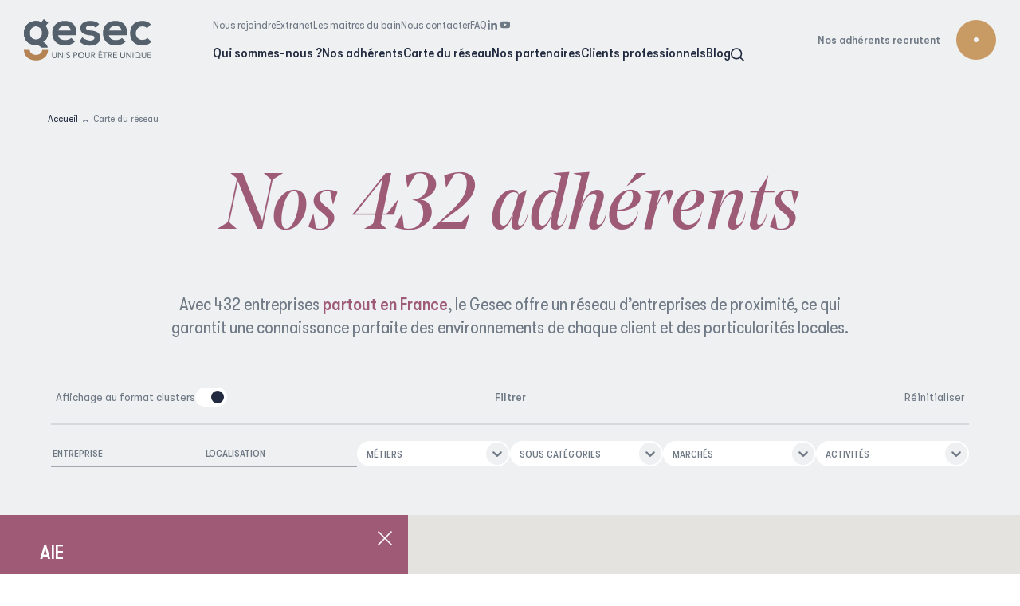

--- FILE ---
content_type: text/html; charset=UTF-8
request_url: https://www.gesec.fr/cartographie/?id_adherent=106477
body_size: 65848
content:
	<!doctype html>
<!--[if lt IE 7]><html class="no-js ie ie6 lt-ie9 lt-ie8 lt-ie7" lang="fr-FR"> <![endif]-->
<!--[if IE 7]><html class="no-js ie ie7 lt-ie9 lt-ie8" lang="fr-FR"> <![endif]-->
<!--[if IE 8]><html class="no-js ie ie8 lt-ie9" lang="fr-FR"> <![endif]-->
<!--[if gt IE 8]><!--><html class="no-js" lang="fr-FR"> <!--<![endif]-->
<head>
	<meta charset="UTF-8" />
		<title>
							Un réseau d&#039;entreprises qualifiées partout en France · Gesec
					</title>
		<meta name="msvalidate.01" content="C4761A1958170356F74192DB18FB0233" />

	<meta http-equiv="Content-Type" content="text/html; charset=UTF-8" />
	<meta http-equiv="X-UA-Compatible" content="IE=edge">
	<meta name="viewport" content="width=device-width, initial-scale=1.0">
	<link rel="author" href="https://www.gesec.fr/app/themes/gesec/humans.txt" />
	<link rel="pingback" href="https://www.gesec.fr/wp/xmlrpc.php" />

		<link rel="apple-touch-icon" sizes="180x180" href="https://www.gesec.fr/app/themes/gesec/static/images/favicons/apple-touch-icon.png">
	<link rel="icon" type="image/png" sizes="32x32" href="https://www.gesec.fr/app/themes/gesec/static/images/favicons/favicon-32x32.png">
	<link rel="icon" type="image/png" sizes="16x16" href="https://www.gesec.fr/app/themes/gesec/static/images/favicons/favicon-16x16.png">
	<link rel="manifest" href="https://www.gesec.fr/app/themes/gesec/static/images/favicons/site.webmanifest">
	<link rel="mask-icon" href="https://www.gesec.fr/app/themes/gesec/static/images/favicons/safari-pinned-tab.svg" color="#c99d66">
	<link rel="shortcut icon" href="https://www.gesec.fr/app/themes/gesec/static/images/favicons/favicon.ico">
	<meta name="msapplication-TileColor" content="#fffffff">
	<meta name="msapplication-config" content="https://www.gesec.fr/app/themes/gesec/static/images/favicons/browserconfig.xml">
	<meta name="theme-color" content="#fffffff">

		<style>img:is([sizes="auto" i], [sizes^="auto," i]) { contain-intrinsic-size: 3000px 1500px }</style>
	<meta name="dc.title" content="Un réseau d&#039;entreprises qualifiées partout en France · Gesec">
<meta name="dc.description" content="Nous sommes un réseau de plombiers, chauffagistes, électriciens et climaticiens spécialisés en travaux maintenance - Trouvez votre expert">
<meta name="dc.relation" content="https://www.gesec.fr/cartographie/">
<meta name="dc.source" content="https://www.gesec.fr/">
<meta name="dc.language" content="fr_FR">
<meta name="description" content="Nous sommes un réseau de plombiers, chauffagistes, électriciens et climaticiens spécialisés en travaux maintenance - Trouvez votre expert">
<meta name="robots" content="index, follow, max-snippet:-1, max-image-preview:large, max-video-preview:-1">
<link rel="canonical" href="https://www.gesec.fr/cartographie/">
<meta property="og:url" content="https://www.gesec.fr/cartographie/">
<meta property="og:site_name" content="Gesec">
<meta property="og:locale" content="fr_FR">
<meta property="og:type" content="article">
<meta property="og:title" content="Un réseau d&#039;entreprises qualifiées partout en France · Gesec">
<meta property="og:description" content="Nous sommes un réseau de plombiers, chauffagistes, électriciens et climaticiens spécialisés en travaux maintenance - Trouvez votre expert">
<meta name="twitter:card" content="summary">
<meta name="twitter:title" content="Un réseau d&#039;entreprises qualifiées partout en France · Gesec">
<meta name="twitter:description" content="Nous sommes un réseau de plombiers, chauffagistes, électriciens et climaticiens spécialisés en travaux maintenance - Trouvez votre expert">
<link rel='dns-prefetch' href='//maps.googleapis.com' />
<link href='https://fonts.gstatic.com' crossorigin rel='preconnect' />
<link href='https://gesec.matomo.cloud' crossorigin rel='preconnect' />
<link rel='stylesheet' id='formidable-css' href='https://www.gesec.fr/wp/wp-admin/admin-ajax.php?action=frmpro_css&#038;ver=77847' type='text/css' media='all' />
<style id='wp-emoji-styles-inline-css' type='text/css'>

	img.wp-smiley, img.emoji {
		display: inline !important;
		border: none !important;
		box-shadow: none !important;
		height: 1em !important;
		width: 1em !important;
		margin: 0 0.07em !important;
		vertical-align: -0.1em !important;
		background: none !important;
		padding: 0 !important;
	}
</style>
<style id='wpseopress-local-business-style-inline-css' type='text/css'>
span.wp-block-wpseopress-local-business-field{margin-right:8px}

</style>
<style id='wpseopress-table-of-contents-style-inline-css' type='text/css'>
.wp-block-wpseopress-table-of-contents li.active>a{font-weight:bold}

</style>
<style id='global-styles-inline-css' type='text/css'>
:root{--wp--preset--aspect-ratio--square: 1;--wp--preset--aspect-ratio--4-3: 4/3;--wp--preset--aspect-ratio--3-4: 3/4;--wp--preset--aspect-ratio--3-2: 3/2;--wp--preset--aspect-ratio--2-3: 2/3;--wp--preset--aspect-ratio--16-9: 16/9;--wp--preset--aspect-ratio--9-16: 9/16;--wp--preset--color--black: #000000;--wp--preset--color--cyan-bluish-gray: #abb8c3;--wp--preset--color--white: #ffffff;--wp--preset--color--pale-pink: #f78da7;--wp--preset--color--vivid-red: #cf2e2e;--wp--preset--color--luminous-vivid-orange: #ff6900;--wp--preset--color--luminous-vivid-amber: #fcb900;--wp--preset--color--light-green-cyan: #7bdcb5;--wp--preset--color--vivid-green-cyan: #00d084;--wp--preset--color--pale-cyan-blue: #8ed1fc;--wp--preset--color--vivid-cyan-blue: #0693e3;--wp--preset--color--vivid-purple: #9b51e0;--wp--preset--gradient--vivid-cyan-blue-to-vivid-purple: linear-gradient(135deg,rgba(6,147,227,1) 0%,rgb(155,81,224) 100%);--wp--preset--gradient--light-green-cyan-to-vivid-green-cyan: linear-gradient(135deg,rgb(122,220,180) 0%,rgb(0,208,130) 100%);--wp--preset--gradient--luminous-vivid-amber-to-luminous-vivid-orange: linear-gradient(135deg,rgba(252,185,0,1) 0%,rgba(255,105,0,1) 100%);--wp--preset--gradient--luminous-vivid-orange-to-vivid-red: linear-gradient(135deg,rgba(255,105,0,1) 0%,rgb(207,46,46) 100%);--wp--preset--gradient--very-light-gray-to-cyan-bluish-gray: linear-gradient(135deg,rgb(238,238,238) 0%,rgb(169,184,195) 100%);--wp--preset--gradient--cool-to-warm-spectrum: linear-gradient(135deg,rgb(74,234,220) 0%,rgb(151,120,209) 20%,rgb(207,42,186) 40%,rgb(238,44,130) 60%,rgb(251,105,98) 80%,rgb(254,248,76) 100%);--wp--preset--gradient--blush-light-purple: linear-gradient(135deg,rgb(255,206,236) 0%,rgb(152,150,240) 100%);--wp--preset--gradient--blush-bordeaux: linear-gradient(135deg,rgb(254,205,165) 0%,rgb(254,45,45) 50%,rgb(107,0,62) 100%);--wp--preset--gradient--luminous-dusk: linear-gradient(135deg,rgb(255,203,112) 0%,rgb(199,81,192) 50%,rgb(65,88,208) 100%);--wp--preset--gradient--pale-ocean: linear-gradient(135deg,rgb(255,245,203) 0%,rgb(182,227,212) 50%,rgb(51,167,181) 100%);--wp--preset--gradient--electric-grass: linear-gradient(135deg,rgb(202,248,128) 0%,rgb(113,206,126) 100%);--wp--preset--gradient--midnight: linear-gradient(135deg,rgb(2,3,129) 0%,rgb(40,116,252) 100%);--wp--preset--font-size--small: 13px;--wp--preset--font-size--medium: 20px;--wp--preset--font-size--large: 36px;--wp--preset--font-size--x-large: 42px;--wp--preset--spacing--20: 0.44rem;--wp--preset--spacing--30: 0.67rem;--wp--preset--spacing--40: 1rem;--wp--preset--spacing--50: 1.5rem;--wp--preset--spacing--60: 2.25rem;--wp--preset--spacing--70: 3.38rem;--wp--preset--spacing--80: 5.06rem;--wp--preset--shadow--natural: 6px 6px 9px rgba(0, 0, 0, 0.2);--wp--preset--shadow--deep: 12px 12px 50px rgba(0, 0, 0, 0.4);--wp--preset--shadow--sharp: 6px 6px 0px rgba(0, 0, 0, 0.2);--wp--preset--shadow--outlined: 6px 6px 0px -3px rgba(255, 255, 255, 1), 6px 6px rgba(0, 0, 0, 1);--wp--preset--shadow--crisp: 6px 6px 0px rgba(0, 0, 0, 1);}:root { --wp--style--global--content-size: 800px;--wp--style--global--wide-size: 1000px; }:where(body) { margin: 0; }.wp-site-blocks > .alignleft { float: left; margin-right: 2em; }.wp-site-blocks > .alignright { float: right; margin-left: 2em; }.wp-site-blocks > .aligncenter { justify-content: center; margin-left: auto; margin-right: auto; }:where(.is-layout-flex){gap: 0.5em;}:where(.is-layout-grid){gap: 0.5em;}.is-layout-flow > .alignleft{float: left;margin-inline-start: 0;margin-inline-end: 2em;}.is-layout-flow > .alignright{float: right;margin-inline-start: 2em;margin-inline-end: 0;}.is-layout-flow > .aligncenter{margin-left: auto !important;margin-right: auto !important;}.is-layout-constrained > .alignleft{float: left;margin-inline-start: 0;margin-inline-end: 2em;}.is-layout-constrained > .alignright{float: right;margin-inline-start: 2em;margin-inline-end: 0;}.is-layout-constrained > .aligncenter{margin-left: auto !important;margin-right: auto !important;}.is-layout-constrained > :where(:not(.alignleft):not(.alignright):not(.alignfull)){max-width: var(--wp--style--global--content-size);margin-left: auto !important;margin-right: auto !important;}.is-layout-constrained > .alignwide{max-width: var(--wp--style--global--wide-size);}body .is-layout-flex{display: flex;}.is-layout-flex{flex-wrap: wrap;align-items: center;}.is-layout-flex > :is(*, div){margin: 0;}body .is-layout-grid{display: grid;}.is-layout-grid > :is(*, div){margin: 0;}body{padding-top: 0px;padding-right: 0px;padding-bottom: 0px;padding-left: 0px;}a:where(:not(.wp-element-button)){text-decoration: none;}:root :where(.wp-element-button, .wp-block-button__link){background-color: #32373c;border-width: 0;color: #fff;font-family: inherit;font-size: inherit;line-height: inherit;padding: calc(0.667em + 2px) calc(1.333em + 2px);text-decoration: none;}.has-black-color{color: var(--wp--preset--color--black) !important;}.has-cyan-bluish-gray-color{color: var(--wp--preset--color--cyan-bluish-gray) !important;}.has-white-color{color: var(--wp--preset--color--white) !important;}.has-pale-pink-color{color: var(--wp--preset--color--pale-pink) !important;}.has-vivid-red-color{color: var(--wp--preset--color--vivid-red) !important;}.has-luminous-vivid-orange-color{color: var(--wp--preset--color--luminous-vivid-orange) !important;}.has-luminous-vivid-amber-color{color: var(--wp--preset--color--luminous-vivid-amber) !important;}.has-light-green-cyan-color{color: var(--wp--preset--color--light-green-cyan) !important;}.has-vivid-green-cyan-color{color: var(--wp--preset--color--vivid-green-cyan) !important;}.has-pale-cyan-blue-color{color: var(--wp--preset--color--pale-cyan-blue) !important;}.has-vivid-cyan-blue-color{color: var(--wp--preset--color--vivid-cyan-blue) !important;}.has-vivid-purple-color{color: var(--wp--preset--color--vivid-purple) !important;}.has-black-background-color{background-color: var(--wp--preset--color--black) !important;}.has-cyan-bluish-gray-background-color{background-color: var(--wp--preset--color--cyan-bluish-gray) !important;}.has-white-background-color{background-color: var(--wp--preset--color--white) !important;}.has-pale-pink-background-color{background-color: var(--wp--preset--color--pale-pink) !important;}.has-vivid-red-background-color{background-color: var(--wp--preset--color--vivid-red) !important;}.has-luminous-vivid-orange-background-color{background-color: var(--wp--preset--color--luminous-vivid-orange) !important;}.has-luminous-vivid-amber-background-color{background-color: var(--wp--preset--color--luminous-vivid-amber) !important;}.has-light-green-cyan-background-color{background-color: var(--wp--preset--color--light-green-cyan) !important;}.has-vivid-green-cyan-background-color{background-color: var(--wp--preset--color--vivid-green-cyan) !important;}.has-pale-cyan-blue-background-color{background-color: var(--wp--preset--color--pale-cyan-blue) !important;}.has-vivid-cyan-blue-background-color{background-color: var(--wp--preset--color--vivid-cyan-blue) !important;}.has-vivid-purple-background-color{background-color: var(--wp--preset--color--vivid-purple) !important;}.has-black-border-color{border-color: var(--wp--preset--color--black) !important;}.has-cyan-bluish-gray-border-color{border-color: var(--wp--preset--color--cyan-bluish-gray) !important;}.has-white-border-color{border-color: var(--wp--preset--color--white) !important;}.has-pale-pink-border-color{border-color: var(--wp--preset--color--pale-pink) !important;}.has-vivid-red-border-color{border-color: var(--wp--preset--color--vivid-red) !important;}.has-luminous-vivid-orange-border-color{border-color: var(--wp--preset--color--luminous-vivid-orange) !important;}.has-luminous-vivid-amber-border-color{border-color: var(--wp--preset--color--luminous-vivid-amber) !important;}.has-light-green-cyan-border-color{border-color: var(--wp--preset--color--light-green-cyan) !important;}.has-vivid-green-cyan-border-color{border-color: var(--wp--preset--color--vivid-green-cyan) !important;}.has-pale-cyan-blue-border-color{border-color: var(--wp--preset--color--pale-cyan-blue) !important;}.has-vivid-cyan-blue-border-color{border-color: var(--wp--preset--color--vivid-cyan-blue) !important;}.has-vivid-purple-border-color{border-color: var(--wp--preset--color--vivid-purple) !important;}.has-vivid-cyan-blue-to-vivid-purple-gradient-background{background: var(--wp--preset--gradient--vivid-cyan-blue-to-vivid-purple) !important;}.has-light-green-cyan-to-vivid-green-cyan-gradient-background{background: var(--wp--preset--gradient--light-green-cyan-to-vivid-green-cyan) !important;}.has-luminous-vivid-amber-to-luminous-vivid-orange-gradient-background{background: var(--wp--preset--gradient--luminous-vivid-amber-to-luminous-vivid-orange) !important;}.has-luminous-vivid-orange-to-vivid-red-gradient-background{background: var(--wp--preset--gradient--luminous-vivid-orange-to-vivid-red) !important;}.has-very-light-gray-to-cyan-bluish-gray-gradient-background{background: var(--wp--preset--gradient--very-light-gray-to-cyan-bluish-gray) !important;}.has-cool-to-warm-spectrum-gradient-background{background: var(--wp--preset--gradient--cool-to-warm-spectrum) !important;}.has-blush-light-purple-gradient-background{background: var(--wp--preset--gradient--blush-light-purple) !important;}.has-blush-bordeaux-gradient-background{background: var(--wp--preset--gradient--blush-bordeaux) !important;}.has-luminous-dusk-gradient-background{background: var(--wp--preset--gradient--luminous-dusk) !important;}.has-pale-ocean-gradient-background{background: var(--wp--preset--gradient--pale-ocean) !important;}.has-electric-grass-gradient-background{background: var(--wp--preset--gradient--electric-grass) !important;}.has-midnight-gradient-background{background: var(--wp--preset--gradient--midnight) !important;}.has-small-font-size{font-size: var(--wp--preset--font-size--small) !important;}.has-medium-font-size{font-size: var(--wp--preset--font-size--medium) !important;}.has-large-font-size{font-size: var(--wp--preset--font-size--large) !important;}.has-x-large-font-size{font-size: var(--wp--preset--font-size--x-large) !important;}
:where(.wp-block-post-template.is-layout-flex){gap: 1.25em;}:where(.wp-block-post-template.is-layout-grid){gap: 1.25em;}
:where(.wp-block-columns.is-layout-flex){gap: 2em;}:where(.wp-block-columns.is-layout-grid){gap: 2em;}
:root :where(.wp-block-pullquote){font-size: 1.5em;line-height: 1.6;}
</style>
<link rel='stylesheet' id='main-css' href='https://www.gesec.fr/app/themes/gesec/static/css/main.min.css?ver=6.8.1' type='text/css' media='screen' />
<link rel='stylesheet' id='print-css' href='https://www.gesec.fr/app/themes/gesec/static/css/print.min.css?ver=6.8.1' type='text/css' media='print' />
<script type="text/javascript" src="https://www.gesec.fr/wp/wp-includes/js/jquery/jquery.min.js?ver=3.7.1" id="jquery-core-js"></script>
<script type="text/javascript" src="https://www.gesec.fr/wp/wp-includes/js/jquery/jquery-migrate.min.js?ver=3.4.1" id="jquery-migrate-js"></script>
<link rel="https://api.w.org/" href="https://www.gesec.fr/wp-json/" /><link rel="alternate" title="JSON" type="application/json" href="https://www.gesec.fr/wp-json/wp/v2/pages/1585" /><link rel="EditURI" type="application/rsd+xml" title="RSD" href="https://www.gesec.fr/wp/xmlrpc.php?rsd" />
<link rel='shortlink' href='https://www.gesec.fr/?p=1585' />
<link rel="alternate" title="oEmbed (JSON)" type="application/json+oembed" href="https://www.gesec.fr/wp-json/oembed/1.0/embed?url=https%3A%2F%2Fwww.gesec.fr%2Fcartographie%2F" />
<link rel="alternate" title="oEmbed (XML)" type="text/xml+oembed" href="https://www.gesec.fr/wp-json/oembed/1.0/embed?url=https%3A%2F%2Fwww.gesec.fr%2Fcartographie%2F&#038;format=xml" />
<script>document.documentElement.className += " js";</script>

<script async>
var _paq = window._paq || [];
_paq.push(['setCookieDomain', '*.www.gesec.fr']);
_paq.push(['setDocumentTitle', document.domain + '/' + document.title]);
_paq.push(['setDomains', ['recrute.gesec.fr']]);
_paq.push(['enableCrossDomainLinking']);
_paq.push(['trackPageView']);
(function() {
	var u='https://gesec.matomo.cloud/';
	_paq.push(['setTrackerUrl', u+'matomo.php']);
	_paq.push(['setSiteId', '4']);
	var d=document, g=d.createElement('script'), s=d.getElementsByTagName('script')[0];
	g.type='text/javascript'; g.async=true; g.defer=true; g.src='https://cdn.matomo.cloud/gesec.matomo.cloud/matomo.js'; s.parentNode.insertBefore(g,s);
	})();
</script>

	<!-- Matomo -->
		<!-- End Matomo Code -->
			</head>

	<body id="top" class="wp-singular page-template page-template-page-map page-template-page-map-php page page-id-1585 wp-theme-gesec" data-template="base.twig">
		<div class="svgstore" style="position: absolute;width: 1px;height: 1px;margin: -1px;padding: 0;overflow: hidden;clip: rect(0 0 0 0);border: 0;" aria-hidden="true"><svg xmlns="http://www.w3.org/2000/svg" xmlns:xlink="http://www.w3.org/1999/xlink" viewBox="0 0 1792 78003.265"><defs><clipPath id="a"><path data-name="Rectangle 620" fill="none" d="M0 0h50.794v51.822H0z"/></clipPath><clipPath id="a"><path data-name="Rectangle 656" fill="none" d="M0 0h52.045v52.045H0z"/></clipPath><clipPath id="a"><path data-name="Rectangle 694" fill="none" d="M0 0h62.542v50.611H0z"/></clipPath><clipPath id="a"><path data-name="Rectangle 674" fill="none" d="M0 0h64.807v50.811H0z"/></clipPath><style>.cls-1{fill:#000;stroke-width:0}</style><clipPath id="a"><path data-name="Rectangle 583" fill="none" d="M0 0h54.387v51.398H0z"/></clipPath><clipPath id="clip-path2"><path id="Rectangle_33" data-name="Rectangle 33" fill="#222b41" stroke="#707070" stroke-width="1" d="M0 0h650v464H0z"/></clipPath><clipPath id="clip-path"><path id="Rectangle_231" data-name="Rectangle 231" fill="#fff" stroke="#707070" stroke-width="1" d="M0 0h548v367H0z"/></clipPath></defs><symbol id="i-agreable" viewBox="0 0 50.794 51.822"><g clip-path="url(#a)" fill="#6f7985"><path data-name="Trac&#xE9; 10631" d="M38.853 31.842l-.1-.006H28.274a12.354 12.354 0 001.171-5.236v-.763a4.3 4.3 0 00-4.286-4.272h-.034a2.328 2.328 0 00-2.325 2.322v1.605a7.689 7.689 0 01-2.111 5.3l-3.782 4.013v-1.314a2.686 2.686 0 00-2.682-2.682H10.9a2.685 2.685 0 00-2.682 2.682v14.621a2.685 2.685 0 002.682 2.682h3.324a2.681 2.681 0 002.676-2.619 8.413 8.413 0 006.926 3.646H34.73a3.043 3.043 0 003.036-2.974 3.008 3.008 0 00-.548-1.791 3.031 3.031 0 001.449-4.617 3.045 3.045 0 001.87-2.809 3.007 3.007 0 00-.664-1.871 3.129 3.129 0 00-1.02-5.918M15.4 48.112a1.184 1.184 0 01-1.182 1.182H10.9a1.183 1.183 0 01-1.182-1.182V33.491a1.183 1.183 0 011.182-1.182h3.324a1.184 1.184 0 011.176 1.182zm24.65-13.056A1.553 1.553 0 0138.5 36.6h-3.205a.75.75 0 000 1.5H37.5a1.537 1.537 0 110 3.074h-2.865a.75.75 0 000 1.5h1.525a1.512 1.512 0 011.571 1.5 1.529 1.529 0 01-.428 1.1 1.57 1.57 0 01-1.158.473h-2.83a.75.75 0 00-.75.75.75.75 0 00.75.75h1.454a1.535 1.535 0 011.5 1.569 1.588 1.588 0 01-1.585 1.5H23.855a6.934 6.934 0 01-6.947-6.882v-6.443l4.87-5.168a9.186 9.186 0 002.52-6.331v-1.6a.819.819 0 01.245-.583.829.829 0 01.59-.24h.018a2.8 2.8 0 012.794 2.776v.755a10.854 10.854 0 01-1.291 5.119 1.164 1.164 0 00-.093 1.17.962.962 0 00.89.446H38.7a1.5 1.5 0 011.02.545 1.563 1.563 0 01.331 1.176"/><path data-name="Trac&#xE9; 10632" d="M16.9 11.268a1.316 1.316 0 00-.276-.974 1.3 1.3 0 00-.871-.493l-2.442-.331L12.2 7.383v-.012a1.341 1.341 0 00-2.357.017L8.73 9.475 6.3 9.8a1.323 1.323 0 00-.729 2.3l1.708 1.548-.41 2.22a1.335 1.335 0 001.317 1.555 1.3 1.3 0 00.589-.14l2.246-1.1 2.239 1.094a1.312 1.312 0 00.819.122 1.336 1.336 0 001.09-1.548l-.407-2.207 1.706-1.546a1.33 1.33 0 00.427-.826M13.681 12.6a1.312 1.312 0 00-.412 1.218l.364 1.972-2.019-.99a1.339 1.339 0 00-1.184 0l-2.022.992.365-1.976a1.312 1.312 0 00-.414-1.216l-1.5-1.358 2.146-.291a1.342 1.342 0 001.005-.691l1.012-1.9 1.01 1.9a1.338 1.338 0 001 .684l2.15.291z"/><path data-name="Trac&#xE9; 10633" d="M31.272 11.269a1.318 1.318 0 00-.272-.975 1.3 1.3 0 00-.871-.493l-2.437-.33-1.113-2.087-.005-.012a1.34 1.34 0 00-2.357.017l-1.11 2.087-2.426.329a1.321 1.321 0 00-.825.425 1.322 1.322 0 00.093 1.869l1.707 1.547-.411 2.22a1.348 1.348 0 00.124.821 1.344 1.344 0 001.194.735 1.308 1.308 0 00.588-.14l2.246-1.1 2.233 1.092a1.332 1.332 0 001.912-1.424l-.407-2.207 1.71-1.55a1.333 1.333 0 00.427-.826M28.055 12.6a1.311 1.311 0 00-.413 1.219l.364 1.972-2.016-.991a1.34 1.34 0 00-1.183 0l-2.023.989.366-1.976a1.312 1.312 0 00-.414-1.215l-1.5-1.358 2.145-.291a1.344 1.344 0 001.005-.691l1.012-1.9 1.011 1.907a1.348 1.348 0 001 .681l2.15.291z"/><path data-name="Trac&#xE9; 10634" d="M45.649 11.268A1.323 1.323 0 0044.5 9.8l-2.435-.33-1.107-2.086v-.009a1.342 1.342 0 00-2.358.008l-1.115 2.092-2.43.329a1.332 1.332 0 00-.817.422 1.322 1.322 0 00.088 1.872l1.707 1.548-.41 2.219a1.342 1.342 0 00.123.819 1.324 1.324 0 00.772.668 1.343 1.343 0 00.423.069 1.306 1.306 0 00.589-.14l2.246-1.1 2.235 1.092a1.333 1.333 0 001.913-1.424l-.408-2.207 1.706-1.546a1.33 1.33 0 00.427-.826m-3.214 1.33a1.312 1.312 0 00-.412 1.218l.365 1.973-2.02-.987a1.336 1.336 0 00-1.184 0l-2.023.992.365-1.972a1.32 1.32 0 00-.413-1.219l-1.5-1.358 2.145-.291a1.342 1.342 0 001.006-.691l1.011-1.9 1.012 1.908a1.342 1.342 0 00.995.681l2.15.291z"/><path data-name="Trac&#xE9; 10635" d="M45.936 0H4.858A4.863 4.863 0 000 4.858v16.431a4.863 4.863 0 004.858 4.858h14.378a.75.75 0 000-1.5H4.858A3.361 3.361 0 011.5 21.289V4.858A3.361 3.361 0 014.858 1.5h41.078a3.361 3.361 0 013.357 3.358v16.431a3.361 3.361 0 01-3.357 3.358H32.585a.75.75 0 000 1.5h13.351a4.863 4.863 0 004.857-4.858V4.858A4.863 4.863 0 0045.936 0"/></g></symbol><symbol id="i-ambiance" viewBox="0 0 52.045 52.045"><g clip-path="url(#a)" fill="#6f7985"><path data-name="Trac&#xE9; 10730" d="M26.022 0a26.022 26.022 0 1026.022 26.023A26.052 26.052 0 0026.022 0m0 50.545a24.522 24.522 0 1124.522-24.522 24.55 24.55 0 01-24.522 24.522"/><path data-name="Trac&#xE9; 10731" d="M40.7 28.432H11.349a1.816 1.816 0 00-1.8 2.024c.806 6.905 7.887 12.112 16.472 12.112s15.667-5.207 16.472-12.112a1.815 1.815 0 00-1.8-2.024M26.022 41.068c-7.695 0-14.276-4.738-14.981-10.785a.312.312 0 01.078-.247.305.305 0 01.23-.1H40.7a.3.3 0 01.229.1.309.309 0 01.078.246c-.7 6.048-7.285 10.786-14.981 10.786"/><path data-name="Trac&#xE9; 10732" d="M14.439 19.4a.75.75 0 00.75-.75 2.409 2.409 0 014.818 0 .75.75 0 001.5 0 3.909 3.909 0 00-7.818 0 .75.75 0 00.75.75"/><path data-name="Trac&#xE9; 10733" d="M31.288 19.4a.75.75 0 00.75-.75 2.409 2.409 0 114.817 0 .75.75 0 001.5 0 3.908 3.908 0 10-7.817 0 .75.75 0 00.75.75"/></g></symbol><symbol id="i-arrow-down-pme" viewBox="0 0 12.973 15.199"><g data-name="Groupe 763" fill="none" stroke="#fff" stroke-width="1.5"><path data-name="Ligne 4" d="M6.487 0v14.1"/><path data-name="Trac&#xE9; 27" d="M.487 9.1l6 5.114 6-5.114"/></g></symbol><symbol id="i-arrow-down" viewBox="0 0 1000 1000"><path d="M71.82 635.11L500.02 1000l428.16-364.89-83.52-98.02L564.42 775.9V0h-128.8v775.91L155.34 537.08l-83.52 98.03z"/></symbol><symbol id="i-arrow-left" viewBox="0 0 1000 1000"><path d="M364.89 71.82L0 500.02l364.89 428.16 98.03-83.52L224.1 564.42H1000v-128.8H224.09l238.83-280.28-98.03-83.52z"/></symbol><symbol id="i-arrow-right" viewBox="0 0 1000 1000"><path d="M635.11 928.18L1000 499.98 635.11 71.82l-98.03 83.52L775.9 435.58H0v128.8h775.91L537.08 844.66l98.03 83.52z"/></symbol><symbol id="i-arrow-up" viewBox="0 0 1000 1000"><path d="M928.18 364.89L499.98 0 71.82 364.89l83.52 98.03L435.58 224.1V1000h128.8V224.09l280.28 238.83 83.52-98.03z"/></symbol><symbol id="i-autonomie" viewBox="0 0 62.542 50.611"><g clip-path="url(#a)" fill="#6f7985"><path data-name="Trac&#xE9; 10831" d="M22.967 28.932a4.758 4.758 0 00-4.591-4.9 4.91 4.91 0 000 9.8 4.759 4.759 0 004.591-4.9m-7.682 0a3.259 3.259 0 013.091-3.4 3.415 3.415 0 010 6.8 3.26 3.26 0 01-3.091-3.4"/><path data-name="Trac&#xE9; 10832" d="M23.268 33.691l-1.61 1.609a3.653 3.653 0 01-2.6 1.077h-1.31a3.649 3.649 0 01-2.6-1.077l-9.49-9.49a3.4 3.4 0 00-4.682 0 3.3 3.3 0 00-.077 4.6l9.524 10.19a6.742 6.742 0 011.824 4.622v4.638a.75.75 0 001.5 0v-4.639a8.237 8.237 0 00-2.228-5.646L2 29.392a1.8 1.8 0 01.042-2.52 1.863 1.863 0 012.561 0l9.489 9.489a5.145 5.145 0 003.661 1.516h1.309a5.142 5.142 0 003.661-1.516l1.611-1.609a.75.75 0 00-1.061-1.061"/><path data-name="Trac&#xE9; 10833" d="M39.525 28.932a4.6 4.6 0 104.591-4.9 4.759 4.759 0 00-4.591 4.9m7.681 0a3.1 3.1 0 11-3.09-3.4 3.26 3.26 0 013.09 3.4"/><path data-name="Trac&#xE9; 10834" d="M61.571 25.812a3.317 3.317 0 00-4.683 0L47.4 35.3a3.652 3.652 0 01-2.6 1.076h-1.31a3.66 3.66 0 01-2.6-1.076l-1.609-1.61a.75.75 0 00-1.061 1.061l1.61 1.609a5.143 5.143 0 003.662 1.516H44.8a5.141 5.141 0 003.661-1.516l9.488-9.488a1.812 1.812 0 012.6 2.52l-9.521 10.183a8.239 8.239 0 00-2.228 5.646v4.64a.75.75 0 001.5 0v-4.64a6.738 6.738 0 011.824-4.621l9.525-10.183a3.312 3.312 0 00-.078-4.6"/><path data-name="Trac&#xE9; 10835" d="M31.246 18.431a4.758 4.758 0 004.591-4.9 4.759 4.759 0 00-4.591-4.9 4.759 4.759 0 00-4.591 4.9 4.758 4.758 0 004.591 4.9m0-8.3a3.26 3.26 0 013.091 3.4 3.26 3.26 0 01-3.091 3.4 3.26 3.26 0 01-3.091-3.4 3.26 3.26 0 013.091-3.4"/><path data-name="Trac&#xE9; 10836" d="M48.779 15.018a3.3 3.3 0 00-.077-4.6 3.391 3.391 0 00-4.685 0L34.529 19.9a3.651 3.651 0 01-2.6 1.077h-1.31a3.653 3.653 0 01-2.6-1.077l-9.489-9.487a3.391 3.391 0 00-4.685 0 3.3 3.3 0 00-.077 4.6L23.294 25.2a6.739 6.739 0 011.825 4.62v20.041a.75.75 0 001.5 0V29.822a8.229 8.229 0 00-2.23-5.645l-9.525-10.183a1.805 1.805 0 01.042-2.52 1.855 1.855 0 012.563 0l9.489 9.488a5.139 5.139 0 003.661 1.516h1.309a5.143 5.143 0 003.662-1.516l9.488-9.488a1.855 1.855 0 012.563 0 1.8 1.8 0 01.042 2.52l-9.525 10.182a8.233 8.233 0 00-2.23 5.646v20.039a.75.75 0 001.5 0V29.822a6.74 6.74 0 011.826-4.622z"/><path data-name="Trac&#xE9; 10837" d="M31.273 37.834a.75.75 0 00-.75.75v11.277a.75.75 0 101.5 0V38.584a.75.75 0 00-.75-.75"/><path data-name="Trac&#xE9; 10838" d="M39.714 8.087a.744.744 0 00.529-.22l2.229-2.227a.751.751 0 00-1.062-1.061l-2.227 2.228a.75.75 0 00.531 1.28"/><path data-name="Trac&#xE9; 10839" d="M22.3 7.985a.75.75 0 001.061-1.061L21.136 4.7a.75.75 0 00-1.061 1.06z"/><path data-name="Trac&#xE9; 10840" d="M31.25 4.65A.75.75 0 0032 3.9V.75a.75.75 0 00-1.5 0V3.9a.75.75 0 00.75.75"/></g></symbol><symbol id="i-basket" viewBox="0 0 41.257 22.211"><path d="M26.75 22.208H3.619A3.624 3.624 0 010 18.588a3.131 3.131 0 01.529-1.747l.831-1.249V2.94A2.944 2.944 0 014.3 0a1.933 1.933 0 011.776 1.171l.288.668a4.482 4.482 0 004.187 2.752 4.461 4.461 0 003.5-1.659L15.4 1.286a2.94 2.94 0 013.816-.639L23.853 3.5a26.253 26.253 0 006.95 3l7.271 1.957a4.313 4.313 0 013.183 4.155v.961a6.321 6.321 0 01-2.432 5 16.911 16.911 0 01-5.861 2.827 23.8 23.8 0 01-6.209.809zM2.025 17.84a1.352 1.352 0 00-.224.745 1.821 1.821 0 001.818 1.824H26.75a18.241 18.241 0 0010.977-3.266 4.322 4.322 0 001.16-1.359 16.821 16.821 0 01-7.531 2.484 33.679 33.679 0 01-3.978.224 41.259 41.259 0 01-5.52-.374A125.588 125.588 0 002.74 16.766zm20.09-1.5a37.207 37.207 0 009.028.147c3.984-.479 6.779-1.7 8.311-3.64v-.23A2.5 2.5 0 0037.6 10.2l-7.265-1.956q-.888-.239-1.76-.535L26.1 10.975a.9.9 0 01-1.43-1.087l2.15-2.842q-1.079-.446-2.12-.988l-2.675 3.554a.892.892 0 01-.719.36.912.912 0 01-.541-.181.9.9 0 01-.175-1.26l2.531-3.358-.212-.129-1.749-1.076-3.215 4.285a.9.9 0 11-1.438-1.08l3.111-4.151-1.348-.829a1.111 1.111 0 00-.6-.17 1.129 1.129 0 00-.883.417l-1.352 1.646a6.312 6.312 0 01-4.888 2.319 6.378 6.378 0 01-3.415-.984A6.3 6.3 0 014.7 2.561l-.285-.67a.134.134 0 00-.115-.078 1.142 1.142 0 00-1.145 1.139v12.025a126.636 126.636 0 0118.96 1.358z" fill="#edeff0"/></symbol><symbol id="i-chart-up" viewBox="0 0 1000 1000"><path d="M283.85 795.57V1000h30.57V795.57a66.59 66.59 0 00-66.65-66.39h-68.23a66.74 66.74 0 00-66.66 66.65V1000h30.58V795.57a36.11 36.11 0 0136.08-36.08h68.23a36.11 36.11 0 0136.08 36.08zM597.34 605.9V1000h30.57V605.63a66.59 66.59 0 00-66.65-66.39h-67.71a66.73 66.73 0 00-66.65 66.66V1000h30.57V605.9a36.13 36.13 0 0136.08-36.09h67.71a36.13 36.13 0 0136.08 36.09zM875.27 304a36.11 36.11 0 0136.08 36.08V1000h30.57V340.09a66.73 66.73 0 00-66.65-66.65h-68a66.73 66.73 0 00-66.65 66.65V1000h30.57V340.09A36.12 36.12 0 01807.3 304zM72.88 560.58h-.29A14.16 14.16 0 0062.33 565l-.28.29a13.76 13.76 0 00-4 10.23v.29c.11 8.39 7 15 15.69 15 433.84-6.27 591.88-342.28 639.7-486.47l14.79-44.59 52.82 102.54a15.56 15.56 0 009.22 7.17c4 1.26 8.21 1.07 11.24-.52a15.52 15.52 0 006.61-20.67L735.32 7.69l-.16-.34c-.24-.51-.87-1.86-3.89-3.92l-2-1.26-1.27-.58c-.82-.39-1.93-.92-2.42-1.09a10.12 10.12 0 00-2.84-.25h-1L719.22 0a12.79 12.79 0 00-5.63 1.91l-.26.16L578.56 85a15.16 15.16 0 00-4.94 20.87c1.87 3.08 5.52 5.45 9.8 6.42 4.05.9 8.14.43 10.68-1.25l.53-.34 107-65.87-16.19 50.75c-24.58 76.9-73.54 188.64-167.17 284.31a582.43 582.43 0 01-180.75 125.86c-78.79 34.93-167.83 53.37-264.64 54.83z"/></symbol><symbol id="i-check" viewBox="0 0 1000 733.86"><g data-name="Calque 2"><path d="M392.28 733.86L0 310.35l83.94-77.83 308.34 332.86L916.06 0 1000 77.83 392.28 733.86z" data-name="Calque 1"/></g></symbol><symbol id="i-chevron-down" viewBox="0 0 1000 1000"><path data-name="Icon ionic-ios-arrow-down" d="M500.24 613.45l378.09-378.32a71.14 71.14 0 01100.61-.3l.3.3a72.06 72.06 0 010 101.21L550.85 765a71.3 71.3 0 01-98.53 2.08L21 336.42A71.46 71.46 0 01121.91 235.2z"/></symbol><symbol id="i-chevron-left" viewBox="0 0 1000 1000"><path data-name="Icon ionic-ios-arrow-down" d="M386.55 500.24l378.32 378.09a71.14 71.14 0 01.3 100.61l-.3.3a72.06 72.06 0 01-101.21 0L235 550.85a71.3 71.3 0 01-2.08-98.53L663.58 21A71.46 71.46 0 01764.8 121.91z"/></symbol><symbol id="i-chevron-right" viewBox="0 0 1000 1000"><path data-name="Icon ionic-ios-arrow-down" d="M613.45 499.76L235.13 121.67a71.14 71.14 0 01-.3-100.61l.3-.3a72.06 72.06 0 01101.21 0L765 449.15a71.3 71.3 0 012.08 98.53L336.42 979A71.46 71.46 0 01235.2 878.09z"/></symbol><symbol id="i-chevron-up" viewBox="0 0 1000 1000"><path data-name="Icon ionic-ios-arrow-down" d="M499.76 386.55L121.67 764.87a71.14 71.14 0 01-100.61.3l-.3-.3a72.06 72.06 0 010-101.21L449.15 235a71.3 71.3 0 0198.53-2.08L979 663.58A71.46 71.46 0 11878.09 764.8z"/></symbol><symbol id="i-close" viewBox="0 0 1000 1000"><path d="M999.99 58.72L941.27 0 500 441.28 58.73 0 .01 58.72 441.28 500 .01 941.28 58.73 1000 500 558.72 941.27 1000l58.72-58.72L558.72 500 999.99 58.72z"/></symbol><symbol id="i-cold-o" viewBox="0 0 1000 1000"><path d="M923.7 591c0 218.2-174.2 370.5-423.7 370.5S76.3 809.2 76.3 591H37.8c0 60.4 11.9 117 35.3 168.3 22.7 49.6 55.6 93.2 97.8 129.5 41.5 35.7 90.9 63.4 146.7 82.4C374 990.3 435.3 1000 500 1000s126-9.7 182.3-28.8c55.8-19 105.2-46.7 146.7-82.4 42.3-36.3 75.2-79.9 97.8-129.5 23.4-51.3 35.3-108 35.3-168.3h-38.4zM500 38.5c249.5 0 423.7 152.4 423.7 370.5h38.5c0-60.4-11.9-117-35.3-168.3-22.7-49.6-55.6-93.2-97.8-129.5-41.5-35.7-90.9-63.4-146.7-82.4C626 9.7 564.7 0 500 0S374 9.7 317.7 28.8c-55.8 19-105.2 46.7-146.7 82.4-42.3 36.3-75.2 79.9-97.8 129.5C49.7 292 37.8 348.6 37.8 409h38.5C76.3 190.8 250.5 38.5 500 38.5z"/><path d="M780.7 500v-.8c-.4-9.1-8-16.4-17.2-16.4h-77.6l30.8-56.5c2.2-4 2.7-8.7 1.4-13.1-1.3-4.4-4.2-8.1-8.3-10.3-4-2.2-8.7-2.7-13.1-1.4-4.4 1.3-8.1 4.2-10.3 8.3l-39.8 73H530l58.8-100.6 83.2 2.5h.5c9.4 0 16.9-7.3 17.2-16.7.1-4.6-1.5-9-4.7-12.3s-7.4-5.3-12-5.4l-64.4-2 39.2-67c2.3-4 3-8.6 1.8-13.1s-4-8.2-8-10.5c-8.2-4.8-18.8-2-23.6 6.2l-39.2 67-33.3-55.2c-4.9-8.1-15.5-10.8-23.7-5.9-3.9 2.4-6.7 6.1-7.8 10.6-1.1 4.5-.4 9.1 2 13l43 71.2-59 101-58.4-101.3 43.4-71c2.4-3.9 3.1-8.6 2.1-13-1.1-4.5-3.8-8.3-7.8-10.7-3.9-2.4-8.6-3.1-13-2.1-4.5 1.1-8.3 3.8-10.7 7.8L422 330.2l-38.8-67.3c-4.7-8.2-15.3-11.1-23.5-6.3-4 2.3-6.8 6-8 10.5-1.2 4.4-.6 9.1 1.7 13.1l38.8 67.3-64.4 1.5c-4.6.1-8.9 2-12.1 5.3-3.2 3.3-4.9 7.7-4.7 12.3.2 9.3 7.9 16.8 17.2 16.8h.5l83.1-2 58.3 101.2H353.4l-39.8-73c-4.5-8.3-15-11.4-23.4-6.9-8.3 4.5-11.4 15-6.9 23.4l30.8 56.5h-77.6c-9.5 0-17.2 7.7-17.2 17.2S227 517 236.5 517h77.6l-30.8 56.5c-4.5 8.3-1.5 18.8 6.9 23.4 2.5 1.4 5.4 2.1 8.2 2.1 6.3 0 12.1-3.4 15.1-9l39.8-73H470l-58.9 100.6-83.2-2.5c-9.5-.2-17.5 7.2-17.7 16.7-.3 9.5 7.2 17.5 16.7 17.7l64.4 1.9-39.2 67c-2.3 4-3 8.6-1.8 13.1s4 8.2 8 10.5c2.6 1.5 5.6 2.4 8.7 2.4 6.1 0 11.8-3.3 14.9-8.5l39.2-67 33.2 55.1c3.1 5.2 8.7 8.3 14.8 8.3 3.1 0 6.2-.9 8.9-2.5 3.9-2.4 6.7-6.1 7.8-10.6 1.1-4.5.4-9.1-2-13l-43-71.2 59-100.9 58.4 101.3-43.4 71c-5 8.1-2.4 18.7 5.7 23.7 2.7 1.7 5.8 2.5 9 2.5 6.1 0 11.6-3.1 14.7-8.2l33.6-54.9 38.8 67.3c3.1 5.3 8.8 8.6 14.9 8.6 3 0 6-.8 8.6-2.3 8.2-4.7 11.1-15.3 6.3-23.5l-38.8-67.3 64.4-1.5c9.5-.2 17-8.1 16.8-17.6-.1-4.6-2-8.9-5.3-12.1s-7.7-4.9-12.3-4.8l-83.2 2-58.3-101.2h116.8l39.8 73c3 5.5 8.8 9 15.1 9 2.9 0 5.7-.7 8.2-2.1 4-2.2 7-5.8 8.3-10.3 1.3-4.4.8-9.1-1.4-13.1l-30.8-56.5h77.7c9.6.1 17.3-7.6 17.3-17.1z"/></symbol><symbol id="i-cold" viewBox="0 0 1000 1000"><path d="M987.59 487.81H811.11l72.83-133.39a12.45 12.45 0 00-21.86-11.93L782.84 487.8H521.68l131.84-225.46h1.21l164.82 4.95a12.41 12.41 0 00.1-24.81l-151.84-4.61 89-152.28a12.41 12.41 0 00-21.43-12.54l-89 152.26-1.76-2.92L567.9 95.26a12.41 12.41 0 10-21.26 12.81l85.45 141.72-132 225.69-.87-1.51-129.69-225L456 107.6a12.57 12.57 0 001.77-9.52 12.41 12.41 0 00-22.58-4l-.26.43-.1.17-79.48 129.8-88.23-153.2a12.4 12.4 0 00-22.84 2.36 12.28 12.28 0 001 9.44c.08.16.18.33.28.5l.15.24 88.19 153-151.9 3.65a12.67 12.67 0 00-9 3.75 12.4 12.4 0 00.2 17.55 12.65 12.65 0 008.91 3.53h.78l165.09-4 .6 1.05 129.94 225.41H217.19L138 342.48a12.44 12.44 0 00-16.84-4.83 12.46 12.46 0 00-4.94 16.8l72.66 133.31H12.44a12.4 12.4 0 00-8.8 21.17 12.3 12.3 0 008.76 3.65h176.4l-72.68 133.47A12.44 12.44 0 10138 658l79.19-145.25h261.22L346.56 738.22h-1.2l-164.23-5a12.09 12.09 0 00-8.9 3 11.75 11.75 0 00-3.87 8.18v.68a12.52 12.52 0 003.34 9.08 12.31 12.31 0 008.64 3.93l151.95 4.56L243.21 915a12.41 12.41 0 0021.43 12.53l89.06-152.28 78.45 130.1a12.41 12.41 0 1021.26-12.81L368 750.85l132-225.7 130.48 226.53-.62 1-85.59 139.92a12.39 12.39 0 0021.15 12.93l79.19-129.63 88.13 153a12.56 12.56 0 007.57 6 12.42 12.42 0 0014.11-18.07l-88.33-153.26L818 760a12.45 12.45 0 0012.19-12.7c-.18-7.87-4.75-12.2-12.86-12.2h-.2l-165.08 4-3-5.22L521.54 512.6h261.32L862.09 658a12.4 12.4 0 0021.76-11.89L811 512.6h176.59a12.4 12.4 0 100-24.79z"/></symbol><symbol id="i-confiance" viewBox="0 0 64.807 50.811"><g transform="translate(0 .001)" clip-path="url(#a)" fill="#6f7985"><path data-name="Trac&#xE9; 10781" d="M64.446 29.787l-5.616-3.412a.75.75 0 00-1.03.251l-1.111 1.824c-1.779-1.058-4.97-3.18-6.127-4.886a3.376 3.376 0 00-1.545-5.725c-.034-.009-.069-.008-.1-.015a3.389 3.389 0 00-.18-3.2 3.346 3.346 0 00-1.793-1.421A3.389 3.389 0 0045.01 7.9a3.352 3.352 0 00-.664-.094 3.383 3.383 0 00-4.409-4.084 6.841 6.841 0 00-5.2-2.573 14.032 14.032 0 00-4.037.6A11.093 11.093 0 0025.319 0c-.922 0-2.737.852-6.267 2.94-.332.2-.634.37-.908.528-1.661.956-2.576 1.483-2.818 2.946a1.823 1.823 0 000 .256 3.26 3.26 0 00-1.609 1.863l-.053.159a3.246 3.246 0 00.18 2.5c.047.094.11.174.164.262a3.2 3.2 0 00-1.921 1.98l-.087.258a3.2 3.2 0 00.34 2.717c-.095.037-.193.064-.285.11a3.2 3.2 0 00-1.616 1.865l-.086.258a3.205 3.205 0 00.342 2.72 3.207 3.207 0 00-1.9 1.972l-.086.259a3.217 3.217 0 001.256 3.67c-.8 1.476-1.587 1.484-1.639 1.48a.281.281 0 01-.029 0l-1.29-2.117a.75.75 0 00-1.03-.251L.36 29.787a.751.751 0 00.78 1.283l4.975-3.024L17.288 46.4l-4.975 3.02a.75.75 0 00.78 1.282l5.616-3.413a.75.75 0 00.251-1.031l-1.18-1.937a.731.731 0 00.3-.118c.044-.03 4.41-3.107 5.939-3.936a26.084 26.084 0 013.439-1.421c1.41-.512 3.009-1.1 4.941-1.984 1.932.885 3.532 1.472 4.941 1.983a26.215 26.215 0 013.439 1.422c1.226.665 4.8 3.143 6.2 4.121l-1.138 1.87a.75.75 0 00.251 1.031l5.622 3.411a.75.75 0 00.779-1.282L47.519 46.4 57.6 29.835l1.086-1.784 4.976 3.024a.75.75 0 00.779-1.283M34.733 2.648a5.223 5.223 0 013.857 1.814l-2.644 1.615a24.566 24.566 0 00-3.549-3.2 12.522 12.522 0 012.336-.225m-15.84 2.115c.278-.16.585-.337.922-.536 4.017-2.376 5.173-2.731 5.5-2.731 2.61 0 6.276 2.13 9.319 5.368A15.01 15.01 0 0125.3 8.224c.321-.181.55-.32.64-.376a.75.75 0 10-.789-1.275C23.136 7.824 20.31 8.991 19.048 8.7a3.465 3.465 0 01-2.177-1.715.473.473 0 000-.053.846.846 0 00-.043-.085.521.521 0 01-.017-.187c.121-.734.5-.978 2.086-1.892m-3.8 4.4l.053-.158a1.763 1.763 0 01.654-.87 5.143 5.143 0 002.91 2.022 3.429 3.429 0 00.792.085 8.8 8.8 0 002.975-.669l.022.007a1.776 1.776 0 011.125 2.241l-.055.163a1.773 1.773 0 01-2.243 1.123l-4.578-1.523-.533-.177a1.774 1.774 0 01-1.122-2.244m-1.663 5l.086-.258a1.72 1.72 0 012.177-1.091l.05.016.227.076 6.172 2.052a1.722 1.722 0 011.089 2.177l-.086.258a1.722 1.722 0 01-2.179 1.091l-1.236-.411-1.052-.349-4.156-1.382a1.724 1.724 0 01-1.091-2.178m-1.647 4.951l.086-.259a1.724 1.724 0 012.178-1.091l1.806.6 3.398 1.13a1.725 1.725 0 011.086 2.176l-.086.259a1.721 1.721 0 01-2.178 1.09l-3.4-1.13-1.81-.6a1.724 1.724 0 01-1.089-2.176m-1.646 4.95l.086-.258a1.725 1.725 0 012.176-1.092l3.971 1.32a1.724 1.724 0 011.091 2.178l-.086.258a1.722 1.722 0 01-2.178 1.091l-3.971-1.321a1.723 1.723 0 01-1.091-2.177M26.95 37.436a26.928 26.928 0 00-3.641 1.513c-1.607.87-5.908 3.9-6.09 4.029a.7.7 0 00-.156.165L9.122 30.1a4.219 4.219 0 002.216-2.237l3.384 1.125a3.223 3.223 0 004.078-2.041l.086-.259a3.191 3.191 0 00-.039-2.1 3.159 3.159 0 002.837-2.182l.086-.259a3.193 3.193 0 00-.037-2.092 3.224 3.224 0 002.834-2.188l.086-.258a3.212 3.212 0 00-.968-3.469 3.237 3.237 0 001.306-1.682l.055-.162a3.256 3.256 0 00-.272-2.644 16.172 16.172 0 0010.814-1.6L40.1 5.3a1.893 1.893 0 111.974 3.231l-4.51 2.754a.75.75 0 00-.249 1.032.717.717 0 00.252.241.607.607 0 00.09.041.715.715 0 00.236.061c.022 0 .041.016.062.016s.048-.008.072-.01.045-.005.068-.009a.771.771 0 00.25-.091l4.887-2.985a1.894 1.894 0 012.6.629 1.9 1.9 0 01-.629 2.6l-4.89 2.99a.75.75 0 00-.249 1.031.728.728 0 00.253.241.673.673 0 00.09.042.739.739 0 00.236.06c.022 0 .041.016.062.016s.048-.008.072-.01.044 0 .067-.009a.768.768 0 00.251-.091l3.758-2.3a1.893 1.893 0 111.974 3.231l-3.759 2.3a.751.751 0 00-.249 1.032.734.734 0 00.252.241.669.669 0 00.091.041.734.734 0 00.234.06c.022 0 .042.017.064.017a.629.629 0 00.074-.011c.022 0 .042 0 .064-.008a.773.773 0 00.252-.091l3.383-2.067a1.895 1.895 0 012.6.629 1.941 1.941 0 01-.661 2.622 60.628 60.628 0 00-5.086 3.751c-.1.091-.252.237-.451.428a45.842 45.842 0 01-11.552 8.41c-2.022.944-3.677 1.545-5.136 2.075M41.5 38.949a27.125 27.125 0 00-3.642-1.514c-1.1-.4-2.312-.839-3.707-1.436a49.783 49.783 0 0010.529-7.967c.185-.178.327-.314.42-.4a50.255 50.255 0 014.268-3.172c1.495 2.135 5.013 4.365 6.543 5.271L47.767 43.1c-1.469-1.026-4.984-3.459-6.269-4.155"/><path data-name="Trac&#xE9; 10782" d="M53.992 43.9a1.261 1.261 0 101.261 1.26 1.262 1.262 0 00-1.261-1.26m-.239 1.26a.24.24 0 01.479 0c0 .264-.479.266-.479 0"/><path data-name="Trac&#xE9; 10783" d="M13.676 45.161a1.261 1.261 0 10-1.261 1.261 1.261 1.261 0 001.261-1.261m-1.5 0a.24.24 0 01.479 0c0 .264-.479.266-.479 0"/></g></symbol><symbol id="i-croissant" viewBox="0 0 32.049 32.06"><path d="M30.399 3.7a11 11 0 00-7.57-2.633 5.955 5.955 0 00-2.23-.944 6.625 6.625 0 00-6.626 2.6v.008a6.727 6.727 0 00-1.137-.231c-1.74-.182-4.415.2-7.278 3.062S2.315 11.1 2.499 12.846a6.7 6.7 0 00.227 1.131A6.626 6.626 0 00.123 20.6a5.936 5.936 0 00.944 2.236 10.972 10.972 0 002.632 7.573 4.331 4.331 0 002.828 1.651 3.26 3.26 0 002.372-1.1 9.435 9.435 0 002.331-5.04 3.049 3.049 0 001.942-.83 3.194 3.194 0 00.682-1.058c.131-.322.344-.77.551-1.2l.019-.039c.114-.237.218-.456.306-.649a5.1 5.1 0 002.869-1.684l2.854-2.86a5.1 5.1 0 001.685-2.867c.194-.09.413-.193.659-.31.444-.213.9-.432 1.23-.566a3.137 3.137 0 001.056-.679 3.054 3.054 0 00.83-1.944 9.438 9.438 0 005.042-2.331 3.294 3.294 0 001.094-2.3v-.072a4.324 4.324 0 00-1.65-2.831M6.585 30.154a2.818 2.818 0 01-1.486-1.023 8.912 8.912 0 01-2.059-4.637 3.886 3.886 0 00.807.263l5.476 1.033c-.409 2.356-1.852 4.39-2.738 4.364m6.114-8.161c-.226.471-.457.959-.608 1.327s-.371.924-2.067.664l-5.809-1.1a3.217 3.217 0 01-2.228-2.657 4.534 4.534 0 01-.09-.9 4.849 4.849 0 011.621-3.54 6.114 6.114 0 001.781 1.882l6.525 3.751a6.053 6.053 0 00.925.463zm6.41-5.734l-2.855 2.855c-1.187 1.19-1.967 1.568-3.453.666l-6.502-3.736a4.758 4.758 0 01-1.9-3.4 4.872 4.872 0 01-.029-.54 7.52 7.52 0 012.541-5.192C8.757 5.066 10.74 4.2 12.643 4.4a4.786 4.786 0 013.37 1.86l3.771 6.568c.894 1.468.512 2.245-.677 3.433m4.207-4.16c-.384.156-.9.4-1.346.615l-.094.046a5.832 5.832 0 00-.453-.9l-3.79-6.591a6.1 6.1 0 00-1.846-1.745A4.724 4.724 0 0120.221 2a3.206 3.206 0 012.657 2.218L23.971 10c.268 1.729-.268 1.942-.657 2.1m6.83-5.487c0 .888-2.023 2.314-4.365 2.719l-1.034-5.48a3.931 3.931 0 00-.26-.8 8.9 8.9 0 014.636 2.057 2.826 2.826 0 011.023 1.483z" fill="#edeff0"/></symbol><symbol id="i-demi-gesec" viewBox="0 0 1000 707.52"><path d="M508.91 76.19C332.7 1.37 156-17.73 0 16.18v389c100.78-63.5 241.68-67 373.87-10.92 145.91 61.94 246.9 182 257.07 313.24H1000c-8.82-266.88-193.23-504.86-491.09-631.31z"/></symbol><symbol id="i-drop-o" viewBox="0 0 1000 1000"><path d="M500 1000c-272.07 0-462.1-168.12-462.1-408.85h36.8C74.7 810.21 249.59 963.2 500 963.2s425.28-153 425.28-372.05h36.8C962.09 831.88 772.07 1000 500 1000zM962.1 408.85h-36.8c0-219.06-174.9-372-425.32-372s-425.27 152.94-425.27 372h-36.8C37.91 168.12 227.92 0 500 0s462.1 168.12 462.1 408.85z"/><path d="M501 755.27c-76.79-.22-139.06-38.35-168.35-102C298.4 578.76 315.76 487.07 378 414c96.85-113.85 103.6-151.84 103.85-153.4a18.44 18.44 0 0136.5-.1c.24 1.56 7 39.58 103.94 153.5 62.05 72.89 79.29 164.49 45 239C637.9 716.83 575.75 755.05 501 755.27zm-.9-445.7c-15.23 27.25-43.1 68.36-94.1 128.26-52.85 62.06-68.14 138.72-39.92 200.05 23.49 51 72 80.42 133.23 80.59 62.5-.17 111-29.63 134.51-80.82 28.26-61.39 13.09-138-39.57-199.82-50.93-59.83-78.84-101-94.12-128.26z"/><path d="M453.7 667.84a18.36 18.36 0 01-9-2.37c-53.95-30.37-55.39-89.4-55.43-91.9a18.4 18.4 0 0118.14-18.65h.27a18.39 18.39 0 0118.38 18c.05 1.85 1.59 40.7 36.68 60.44a18.4 18.4 0 01-9 34.44z"/></symbol><symbol id="i-drop" viewBox="0 0 1000 1000"><path d="M732.05 339.78C530 102.29 512.87 18.55 511.59 9.79A11.61 11.61 0 00500.11 0a11.45 11.45 0 00-11.34 9.88c-1.19 8.67-17.53 91.6-220.25 329.9C146.92 482.58 112.6 660.85 179 805c56 121.68 175.43 194.57 319.52 195H502c143.56-.41 262.78-73.48 318.93-195.47 66.4-144.29 32.34-322.36-88.88-464.75zM800.15 795C747.83 908.64 636.36 976.73 502 977.12h-3.5c-136.92-.39-245.82-66.6-298.77-181.65-62.58-136-29.55-304.92 86.21-440.86C428.13 187.46 480.77 94.19 500.25 48.15c19.58 46.12 72.34 139.55 214.37 306.46C830 490.14 862.79 658.87 800.15 795z"/><path d="M347.71 799c-86.38-48.64-89.1-146.22-89.12-147.19a11.32 11.32 0 00-11.59-11.3 11.44 11.44 0 00-11.26 11.59c.07 4.53 2.7 111.56 100.77 166.78a11.44 11.44 0 1011.2-19.88z"/></symbol><symbol id="i-elec" viewBox="0 0 757.18 1000"><path d="M757.18 352.83H419.47L528.62 0 0 593.19h290.86L218.2 1000zM55 568.54l416.54-467.43L386 377.48h318.57l-445.74 535.2 61.47-344.14z"/></symbol><symbol id="i-electricity-o" viewBox="0 0 1000 1000"><path d="M500 963.2c-250.42 0-425.31-153-425.31-372.06H37.91C37.91 831.87 227.93 1000 500 1000s462.08-168.13 462.08-408.86h-36.79C925.29 810.2 750.41 963.2 500 963.2zM500 36.8c250.41 0 425.3 153 425.3 372h36.8C962.09 168.12 772.07 0 500 0S37.92 168.12 37.92 408.84h36.8C74.72 189.79 249.6 36.8 500 36.8z"/><path d="M697.52 419.38H535.57L597 220.76 300.7 553.25h144.21L406.36 769zM382.8 516.45l129-144.76-26.14 84.49H619L467 638.62l21.82-122.17z"/></symbol><symbol id="i-enr-o" viewBox="0 0 1000 1000"><path d="M500 963.19c-250.41 0-425.29-153-425.29-372.04H37.92C37.92 831.88 227.94 1000 500 1000s462.08-168.13 462.08-408.85h-36.79c0 219.04-174.88 372.04-425.29 372.04zM500 36.81c250.41 0 425.29 152.99 425.29 372.04h36.79C962.08 168.11 772.07 0 500 0S37.92 168.11 37.92 408.85h36.79C74.71 189.8 249.59 36.81 500 36.81z"/><path d="M461.59 541.24c-57.88-52.51-90.52-77.25-142.86-94.62-8.75-2.92-18.21 1.81-21.12 10.56-2.92 8.75 1.81 18.21 10.56 21.12 42.99 14.26 69.97 32.31 130.97 87.68 32 30.65 61.17 64.13 87.14 100.03 4.5 5.89 8.89 11.58 13.2 17.16 7.79 12.53 55.83 83.85 139.17 83.85 5.98 0 11.95-.36 17.89-1.07 63.7-7.63 106.74-45.03 118.12-102.65 12.4-62.88-15.63-134.53-67.6-183.91h.08l5.65-5.2c34.93-32.13 37.23-86.49 5.14-121.46l-40.02-43.57c-17.14-18.64-46.15-19.86-64.8-2.73l-3.6 3.31-38.22-42.16c-5.94-6.47-16-6.89-22.47-.95s-6.89 16-.95 22.47l38.22 42.16-40.44 37.15-38.22-42.16c-5.94-6.47-16-6.9-22.46-.96-6.47 5.94-6.9 16-.96 22.46l38.23 42.13-2.76 2.54c-18.62 17.15-19.84 46.13-2.73 64.78l40.02 43.57c32.13 34.98 86.54 37.28 121.51 5.15h.01l3.96-3.7c41.39 38.93 70.84 98.16 59.7 154.63-8.5 43.13-40.23 70.12-89.34 75.99a122.1 122.1 0 01-101.33-38.52c.66-60.16-10.09-165.19-83.97-234.57-146.67-137.7-341.28-41.98-343.26-41.01-8.22 4.18-11.51 14.23-7.33 22.45a16.74 16.74 0 005.18 6.03 201.785 201.785 0 0161.68 83.73l4.08 10.47c27.96 71.87 56.89 146.2 139.62 177.1a350.157 350.157 0 00118.58 20.66c16.14.32 32.26-1.28 48.03-4.75 8.92-2.3 14.28-11.39 11.98-20.31-2.3-8.92-11.39-14.28-20.31-11.98-26.48 6.84-92.17 5.48-146.61-14.87-68.65-25.65-93.74-89.92-120.14-157.95l-4.11-10.56a239 239 0 00-52.21-80.09c51.87-19.1 179.33-51.05 282.03 45.35 49.51 46.5 66.65 112.95 71.68 166.02l-3.34-4.36a760.706 760.706 0 00-91.25-104.46l-.02.02zm268.55-91.57l-34.48 31.69a52.539 52.539 0 01-35.65 13.88h.01c-14.74 0-28.8-6.18-38.79-17.02l-40.02-43.57c-4.66-5.09-4.33-12.98.74-17.66l93.63-86.04c2.3-2.12 5.32-3.29 8.45-3.29 3.52-.03 6.88 1.45 9.24 4.05l40.02 43.57c19.67 21.4 18.27 54.7-3.13 74.37l-.02.02z"/></symbol><symbol id="i-enr" viewBox="0 0 1000 1000"><path d="M895.11 454.66l-9.88-9.37 18.66-17.2A120.29 120.29 0 00911 258.3l-4.71-5.12-57.2-62.68a58.15 58.15 0 00-82.09-3.61l-15 13.72L684.19 126a11.63 11.63 0 00-8.19-3.66 11.75 11.75 0 00-8.55 3.19 12 12 0 00-.67 16.79l67.8 74.56-81.4 74.61-68.26-75.09a11.94 11.94 0 00-16.79-1.67 11.95 11.95 0 00-1.67 16.78 10 10 0 00.93 1l.63.65 67.85 74.71-13.93 12.44C598.51 342 597 378.8 618.57 402.46l61.86 67.37a120.21 120.21 0 00169.84 7.33l15-13.83 8.63 8.11c34.66 32.57 62.21 71.91 79.68 113.79 19.32 46.34 25 93.74 16.57 137.08C955.82 794.84 902.82 840.22 821 850.1a190.35 190.35 0 01-23 1.4c-65.62 0-114.81-35.18-144.52-64.69l-3.83-3.8.07-5.38c1.07-86.81-13.86-248.16-125.82-353.39C314 227.06 38.2 348.1 7.45 362.56l-.41.19a13.21 13.21 0 00-5.6 17.66 13.25 13.25 0 004.06 4.74l5.17 3.73-.11.2 1 .8c18.94 15.51 66 59.3 93.81 130.57l6.63 16.82c42.21 108.31 85.86 220.31 208.27 266 72.43 27.05 143.31 31.09 179.12 31.09 27.54 0 53.42-2.5 71-6.87a13 13 0 00-6.72-25.2c-42.37 11-147.37 9-234.31-23.43-111.12-41.55-150.86-143.44-192.92-251.31L129.92 511a352.14 352.14 0 00-78.06-119.61l-13.94-14.06 18.57-6.85c80.26-29.63 284.72-81.84 449.51 72.82 36.23 34.07 64.63 77.59 84.43 129.35C606 613.32 616.25 659 620.9 708.31l4.65 49.32-27.85-41c-1.09-1.6-2.56-3.51-4.48-5.83l-.7-.89c-39.09-51-83.39-108.73-139.29-159.5-88-80-137.57-117.61-216.61-143.79a13.11 13.11 0 00-16.48 8.38 12.92 12.92 0 00.6 9.9 12.73 12.73 0 007.39 6.49l.23.08c68.77 22.84 111.39 51.29 207.28 138.41 54 49.14 97.55 105.94 136 156.06l.39.52c2.34 3 4.67 6.05 7 9.07l.25.32c4.46 5.83 8.67 11.33 13 16.69l1 1.33c12.88 20.68 83.29 123.83 204.44 123.83a234 234 0 0026.39-1.46c92.68-11.13 155.24-65.27 171.63-148.55 17.98-90.8-21.51-197.96-100.63-273.03zm-8.85-46.18l-53.26 49a92.66 92.66 0 01-63.52 25h-.15a94.85 94.85 0 01-69.56-30.54l-61.9-67.42a32.2 32.2 0 011.8-45.29l144.89-133.1a32.64 32.64 0 0121.44-8.38 33.46 33.46 0 0123.64 10.07l62.11 67.67a94.3 94.3 0 01-5.49 132.99z"/></symbol><symbol id="i-exploitation-o" viewBox="0 0 1000 1000"><path d="M925.3 591.14c0 219.05-174.88 372.06-425.3 372.06S74.7 810.19 74.7 591.14H37.9C37.9 831.87 227.92 1000 500 1000s462.1-168.13 462.1-408.86h-36.8zM499.99 36.8c250.42 0 425.3 153.01 425.3 372.06h36.8C962.09 168.11 772.05 0 499.99 0S37.91 168.11 37.91 408.86h36.8c0-219.05 174.86-372.06 425.28-372.06z"/><path d="M757.78 555.87c12.51-23.77 17.18-42.83 17.22-43.01 1.04-4.13.29-8.57-2.04-12.21l1.68-1.08-.03-.03h-.02l-1.67 1.06c-2.24-3.5-6.07-6.01-10.26-6.72l-.17-.04c-1.05-.27-13.75-2.25-32.06-2.25-11.51 0-29.44.93-49.52 5.34l-4.72 1.04 2.61-4.07c20.59-32.11 31.47-69.08 31.47-106.91 0-109.93-89.44-199.37-199.37-199.37-27 0-53.19 5.3-77.83 15.76l-.25.11-.3.04-.25.25-.35.15c-26.79 11.62-50.18 28.53-69.52 50.25l-.08.08c-.12.12-.22.24-.36.42l-.37.44C329.3 291.77 311.53 338.6 311.53 387c0 25.1 4.77 49.86 14.19 73.61l1.22 3.07-3.28-.34c-9.89-1.03-19.83-1.55-29.53-1.55-19.23 0-39.29 1.86-56.5 5.24l-.95.18c-4.05.85-7.7 3.53-9.98 7.35a14.98 14.98 0 00-1.34 12.35c3.16 9.88 33.08 97.58 109.6 138.13 40.05 21.2 87.04 25.65 119.4 25.65 27.38 0 48.01-3.09 53.68-4.04 4.42-.72 8.36-3.43 10.55-7.26 2.38-3.84 2.86-8.55 1.36-12.98-.06-.19-5.41-16-16.71-37.2l-1.65-3.1 3.51.16c9.05.42 19.38-.06 29.87-1.38l.85-.05c10.24-1.26 20.43-3.45 31.15-6.69l4.86-1.47-2.56 4.39c-15.04 25.83-21.3 47.75-21.69 49.15l-.03.1c-1.17 4.42-.45 8.96 2.05 12.77 2.56 3.87 6.59 6.33 11.04 6.75l.8.1c8.09.78 16.74 1.18 25.66 1.18 29.81 0 72.72-4.43 107.86-25.54 31.58-19 51.59-48.39 62.81-69.71zm-111.9-275.55c16.53 20.82 28.15 45.33 33.59 70.89l.21.97-.65.75c-2.08 2.41-5.28 5.18-9.01 5.18-.23 0-.46-.01-.7-.03-7.85-.58-14.58-2.38-23.67-19.53-2.01-3.75-1.24-11.67-.04-21.62l.02-.13c1.34-10.79 3.02-24.23-3.02-34.21l3.28-2.28zm-38.19-24.36c5.36-1.03 10.35-.88 14.83.45l.41.12.33.28c6.23 5.35 12.17 11.25 17.66 17.55l-2.83 2.81c-.92-.82-1.92-1.59-2.98-2.29-9.05-5.98-16.67-6.61-22.25-7.06h-1.19l-.61-1.14a41.611 41.611 0 00-4.59-7.53l-1.98-2.57 3.19-.61zm-225.36 16.97l.23-.32c10.58-11.92 22.92-22.37 36.68-31.07l2.02-1.28.9 2.21c3.94 9.67 10.55 18.39 15.4 24.01 4.52 5.22 10.08 7.76 16.5 7.51 6.56-.31 12.31-3.75 18.07-10.81l1.54 1.26.02-.02 1.39-1.44c6.61 6.35 13.96 9.3 21.86 8.75h17.71L498 275.67c-7.16 1.7-17.22 5.74-22.01 21.21-6.87 21.69-12.26 27.24-14.86 28.62l-.44.23h-.5c-.39 0-.91-.11-1.53-.34-15.9-5.48-26.38-2.07-32.37 1.77-7.56 4.87-12.27 12.97-13.27 22.81-1.73 17.73 14.43 28.63 27.42 37.39 4.55 3.09 10.17 7.02 13.83 10.38 5.6 5.42 9.35 12.08 11.19 19.83l.47 1.96-9.48 2.18-.73-1.32c-3-5.42-6.22-9.99-9.58-13.58-12.75-13.58-15.22-15.53-29.64-19.28l-4.92-1.4c-6.68-1.85-7.59-3.2-11.95-9.71-1.84-2.68-4.37-6.38-7.98-10.58-9.49-10.83-15.37-21.83-17.28-45.98-2.55-26.43 2.11-36.89 7.99-46.92zm97.66 345.98c-6.09.4-15.38.92-25.72.92-28.87 0-70.5-3.83-104.86-22.08-47.39-25.09-74.74-73.73-86.82-100.48l-1.14-2.52 2.75-.29c9.88-1.06 19.92-1.59 29.84-1.59 27.04 0 66.62 4.1 101.66 23.62 45.52 25.21 73.39 73.21 85.95 99.58l-1.79.86.13 1.99zm46.66-61.17l-.55.9-1.05.06c-.33.02-.65.04-1 .07l-3.84.3 1.96-3.32c6.79-11.49 11.82-24.54 14.16-36.75l1.96.38-1.96-.39c3.78-19.72.79-35.41-8.41-44.19-4.08-3.88-7.27-7.25-9.48-10.03l-1.31-1.64 1.69-1.23c6.99-5.07 15.31-15.52 15.31-36.54 0-2.3.38-4.79 4.98-5.11h.14c.21 0 .65 0 .9-.03l.14-.07.36-.04c9.17-1.09 17.87 3.42 22.24 6.21 6.23 4 7.55 7.31 9.55 12.32 1.47 3.81 3.42 8.26 6.82 12.6 9.14 11.46 21 8.06 26.69 6.43 3.2-.91 6.23-1.77 10.38-1.77h2.03l.08 1.92c.15 3.54-1.39 13.25-8.25 24.61-6.8 11.21-21.4 18.33-34.28 24.61l-3.53 1.75c-2.65 1.3-5.43 2.67-7.92 4.05-13.92 7.73-29.67 31.43-37.82 44.88zm43.52-8.53l-6.76 2.49 4.52-5.62c4.03-5.01 7.26-8.21 9.6-9.51v.02c2.71-1.46 5.67-2.89 9.42-4.69l.9-.43c15.37-7.48 34.49-16.79 45.52-34.8 8.8-14.56 16.44-37.12 9-52.77-3.88-8.19-11.15-13.32-20.47-14.46-7.33-.96-14.51-.38-21.35 1.73l-1.71.53-.71-1.64c-.12-.29-.25-.59-.38-.9l-.24-.59c-2.79-6.86-6.6-16.22-19.94-24.93-12.9-8.36-27.01-12.09-39.75-10.51h-.13c-14.78.84-30.69 11.29-30.69 32.27 0 11.93-3.44 14.59-6.04 15.55-10.14 3.85-12.56 11.58-13.13 14.73-2.15 10.96 4.2 22.52 21.24 38.66l.17.16.13.19c.87 1.31 2.65 7.34.41 19.25-3.45 17.56-13.56 36.05-23.53 43.02l-.72.5-.83-.18h-.33l-.25-.11c-.1-.03-.2-.05-.3-.09l-.57-.22-.35-.5c-21.08-29.63-45.28-52.15-71.93-66.92-14.92-8.29-31.75-14.81-50.04-19.38l-.85-.21-.42-.77c-13.68-25.21-20.91-53.48-20.91-81.76 0-16.07 2.31-32.07 6.85-47.56l2.29-7.8 1.59 7.97c4.44 22.27 12.91 34.31 21.39 44 2.24 2.58 3.85 4.88 5.41 7.1l1.22 1.75c4.93 7.23 10.51 15.4 26.72 19.88l5.09 1.38c5.23 1.41 10.93 5.36 16.93 11.73 4.73 4.99 8.59 13.89 9.46 16.56 1.9 5.36 7.04 9 12.76 9 .87 0 1.65-.11 3.05-.32l31.28-7.02c5.61-1.35 9.74-5.91 10.49-11.61.04-.32 3.56-30.48-20.12-53.49-4.67-4.5-10.17-8.32-15.49-12.01l-2.6-1.8c-12.52-8.6-14.05-10.71-14.55-11.4l-.38-.53v-.65c0-.47.11-.91.34-1.32l.51-.92 1.05-.1c1.31-.13 3.7 0 7.61 1.33 8.14 2.87 16.25 2.43 23.49-1.27 15.24-7.54 23.33-27.89 28.68-44.77.21-.68.4-1.23.6-1.65l.47-1.04 1.13-.13.14-.03 1.45-.35c6.18-1.41 19.01-4.34 23.42-23.63 1.86-8.37-.17-16.77-5.58-23.03-6.3-7.31-16.05-11.02-27.43-10.46l-.77.04-.6-.49c-.88-.73-2.28-2.27-4.51-5l-.07-.08c-3.32-4.37-7.87-10.36-16.27-10.97-4.71-.29-9.4 1.51-12.86 4.96-2.16 2.19-4.13 4.87-5.97 7.42l-1.68 2.33-1.61-2.38c-3.88-5.76-5.07-9.49-5.44-11.21l-.35-1.66 1.57-.62c20.37-8.04 41.7-12.12 63.41-12.12 25.76 0 50.62 5.63 73.87 16.75l3.83 1.83-3.86 1.79c-8.81 4.08-14.47 8.36-15.08 8.84l-.03.02c-4 3.11-5.92 8.15-5.02 13.16.86 5.02 4.44 9.05 9.34 10.53l.23.08c1.51.56 9.32 3.76 12.58 10.83 6.72 15.03 18.43 15.89 24.73 16.36 2.65.18 4.87.33 7.12 1.44l.94.46.16 1.03c.22 1.41.35 4.54-1 15.54-1.46 11.64-3.27 26.02 3.01 37.84 8.38 15.8 20.38 32.18 45.87 33.92.35 0 .67.02.97.05 3.58.33 7.82-.28 12-1.72l2.46-.85.19 2.59c.04.6.08 1.16.08 1.73 0 35.19-10.86 69.26-31.4 98.55-20.46 29.18-48.7 51-81.65 63.11zm17.02 71.04h-3.09l1.26-2.82c8.44-18.84 27.21-53.35 58.14-72.72 28.91-18.22 63.04-22.04 86.58-22.04 2.42 0 4.22.03 5.86.09l-.08 1.99 1.85.77c-7.96 19.11-26.21 54.08-58.9 73.61-30.5 18.33-70.5 21.1-91.62 21.12zM644.91 664.36H379.68c-4.31 0-8.49 1.88-11.47 5.15-2.96 3.27-4.4 7.61-3.95 11.89l10.35 99.21c1.86 18.12 16.96 31.78 35.14 31.78h205.22c18.18 0 33.28-13.66 35.14-31.77l10.35-99.21c.42-4.37-.99-8.6-3.97-11.9a15.645 15.645 0 00-11.58-5.14zm-25.85 114.98h-.38c-.73 1.25-2.09 2.04-3.72 2.04H409.63c-2.27 0-4.09-1.68-4.32-4l-8.58-82.13h230.99l-8.65 84.09z"/></symbol><symbol id="i-facebook" viewBox="0 0 1000 1000"><path d="M594.75 194.33a57.25 57.25 0 0134.48-12.89h120.64V.53H586.15a271.08 271.08 0 00-133.52 25.79 167.6 167.6 0 00-69 64.67 128.24 128.24 0 00-21.49 64.66 167.06 167.06 0 00-4.29 38.78V328H250.13v172.27h107.75V1000h224V504.56h146.5c4.3-17.19 4.3-34.48 8.59-51.67l8.6-56c0-21.59 4.3-43.07 4.3-64.66h-168v-112a37.25 37.25 0 0112.88-25.9z"/></symbol><symbol id="i-facebook_line" viewBox="0 0 1000 1000"><path d="M577.62 1000H365.25c-14.39 0-26.04-11.66-26.04-26.04V526.32h-76.05c-14.39 0-26.04-11.66-26.04-26.04V336.99c0-14.39 11.66-26.04 26.04-26.04h76.05V210.48c-.09-14.39 1.53-28.82 4.76-42.93.79-22.07 9.34-47.78 24.15-69.85 17.25-29.28 43.58-53.89 75.22-69.85C487.28 6.93 535.62-2.56 583.31.59L736.84.54c14.39 0 26.04 11.66 26.04 26.04v171.53c0 14.39-11.66 26.04-26.04 26.04h-114.3c-5.32.23-11.38 2.5-16.14 6.43-1.48 1.25-2.64 3.61-2.82 6.06l.05 78.41h133.22c14.39 0 26.04 11.66 26.04 26.04 0 11.06-1.06 22.11-2.17 33.17-.93 9.34-1.9 18.69-1.9 28.08l-8.42 57.04c-2.27 9.53-3.1 16.65-3.98 23.82-1.16 9.16-2.36 18.36-4.63 27.57a26.07 26.07 0 01-25.3 19.75H603.67v443.43c0 14.39-11.66 26.04-26.04 26.04zm-186.33-52.09h160.28V504.48c0-14.39 11.66-26.04 26.04-26.04H694.5c.05-.56.14-1.11.19-1.71 1.16-9.21 2.36-18.36 4.67-27.57l7.63-50.75c-.28-7.17.79-18.23 1.9-29.33.05-.65.09-1.3.19-1.94H577.57c-14.39 0-26.04-11.66-26.04-26.04V234.89c1.16-18.18 8.97-33.68 21.46-44.32 13.92-11.43 31.09-17.9 48.62-18.5h89.19V52.63H581.69c-40.66-2.04-79.98 5.09-115.41 22.02-22.2 11.19-41.12 28.87-54.08 50.79-10.36 15.54-15.91 32.15-16.84 49.4-2.96 14.66-4.12 25.03-4.07 35.39v126.75c0 14.39-11.66 26.04-26.04 26.04H289.2v111.2h76.05c14.39 0 26.04 11.66 26.04 26.04V947.9z"/></symbol><symbol id="i-gesec-bottom" viewBox="0 0 1000 440"><path data-name="Trac&#xE9; 2769" d="M1000 440H758c0-128-118-212.1-258-212.1S242 312 242 440H0C0 174 214 0 500 0c286.1 0 500 174 500 440z"/></symbol><symbol id="i-gesec-left" viewBox="0 0 440 1000"><path data-name="Trac&#xE9; 2769" d="M0 1000V758c128 0 212.1-118 212.1-258S128 242 0 242V0c266 0 440 214 440 500 0 286.1-174 500-440 500z"/></symbol><symbol id="i-gesec-right" viewBox="0 0 440 1000"><path data-name="Trac&#xE9; 2769" d="M440 0v242c-128 0-212.1 118-212.1 258S312 758 440 758v242C174 1000 0 786 0 500 0 213.9 174 0 440 0z"/></symbol><symbol id="i-gesec-top" viewBox="0 0 1000 440"><path data-name="Trac&#xE9; 2769" d="M0 0h242c0 128 118 212.1 258 212.1S758 128 758 0h242c0 266-214 440-500 440C213.9 440 0 266 0 0z"/></symbol><symbol id="i-google" viewBox="0 0 993.05 621.14"><path d="M603.28 265.87c3.39 17.01 5.1 34.31 5.09 51.65 9.61 157.78-110.51 293.47-268.28 303.08-9.88.6-19.78.69-29.66.27C138.98 620.87 0 481.89 0 310.45S138.98.02 310.42.02c77.19-1 151.72 28.16 207.74 81.27L433.91 162a174.234 174.234 0 00-123.49-47.68c-108.25 2.72-193.79 92.69-191.07 200.94C121.98 419.68 206 503.7 310.42 506.33c83.88 5.7 159.06-51.45 176.01-133.79H310.42V265.88h292.85zM902.9 276.3v-90.02h-90.52v90.02h-90.02v90.52h90.09v90.09h90.52v-90.09h90.09V276.3h-90.15z"/></symbol><symbol id="i-google_line" viewBox="0 0 1000 1000"><path d="M319.27 819.27C143.23 819.27 0 676.05 0 500.01s143.23-319.24 319.27-319.24c79.65-1.34 156.03 28.75 214.17 83.84 3.55 3.39 5.6 8.1 5.6 13.03.03 4.93-1.98 9.67-5.54 13.06l-81.7 78.43c-6.95 6.69-17.9 6.75-24.91.06-29.07-27.56-67.8-42.58-107.21-41.49-95.14 1.25-171.4 79.55-170.15 174.54 1.22 94.06 75.9 168.74 170.02 169.99 65.18 4.58 124.44-34.86 146.62-93.77H319.29c-9.96 0-18.02-8.07-18.02-18.02V456.88c0-9.96 8.07-18.02 18.02-18.02h284.37c8.58 0 16.01 6.05 17.67 14.5 3.52 17.51 5.28 35.57 5.28 53.65 0 183.85-126.39 312.26-307.36 312.26zm3.87-602.49c-1.22 0-2.4.03-3.65.03C163.1 216.81 36.04 343.84 36.04 500S163.1 783.22 319.26 783.22s271.31-110.99 271.31-276.21c0-10.76-.74-21.51-2.18-32.11H337.31v67.52h152.8c5.41 0 10.56 2.43 13.99 6.63 3.43 4.23 4.77 9.73 3.68 15.05-18.25 88.26-100.2 150.17-189.71 144.16-112.81-1.47-203.12-91.78-204.6-205.56-.74-55.64 20.23-108.24 59.06-148.09 38.83-39.86 90.85-62.2 146.52-62.94 43.67-.58 85.64 13.22 119.6 40.08l55.77-53.49c-48.24-39.82-108.27-61.47-171.3-61.47zm571.41 443.48h-87.84c-9.96 0-18.02-8.07-18.02-18.02v-69.4h-69.4c-9.96 0-18.02-8.07-18.02-18.02v-87.88c0-9.96 8.07-18.02 18.02-18.02h69.44v-69.4c0-9.96 8.07-18.02 18.02-18.02h87.84c9.96 0 18.02 8.07 18.02 18.02v69.44h69.37c9.96 0 18.02 8.07 18.02 18.02v87.88c0 9.96-8.07 18.02-18.02 18.02h-69.4v69.37c0 9.96-8.07 18.02-18.02 18.02zm-69.82-36.04h51.8v-69.37c0-9.96 8.07-18.02 18.02-18.02h69.4V485h-69.37c-9.96 0-18.02-8.07-18.02-18.02v-69.44h-51.8v69.4c0 9.96-8.07 18.02-18.02 18.02H737.3v51.83h69.4c9.96 0 18.02 8.07 18.02 18.02v69.4z"/></symbol><symbol id="i-humanity" viewBox="0 0 1000 1000"><path d="M493.1 0a123.54 123.54 0 10123.54 123.54A123.68 123.68 0 00493.1 0zm-.26 217.8a94 94 0 1194-94 94.1 94.1 0 01-94 94zM650.3 347a99.39 99.39 0 00-70.71-29.39H405a100.33 100.33 0 00-100 100.06v84.2h29.27v-84.2a69.59 69.59 0 012.72-19.23h.28A70 70 0 01355.12 368 71.2 71.2 0 01405 347.12h174.59A71.2 71.2 0 01629.51 368a70 70 0 0117.9 30.42h.28a69.58 69.58 0 012.71 19.23v84.2h29.28v-84.2A99.38 99.38 0 00650.3 347zM71.86 161.27c-39.42.06-71.65 35-71.86 78V648.5a13 13 0 002.83 8.34l.4.5 187.94 245.6.84 1.68c2.41 4.83 13.91 31.47 10.51 94.6h29.07c5-85.88-15.65-112.21-16.48-113.22l-.6-.64-.61-.79L29.28 643.74V239.47c0-27 19.14-48.93 42.67-48.93 22.7 0 39.82 21.26 39.82 49.45v204.83H141V240.26c.25-43.89-30.13-78.53-69.14-78.99z"/><path d="M348.17 704.87c13.67 8.52 78.31 51.93 78.31 110.89l.24 184.24H456l-.24-184.22c0-78.14-82.83-130.09-92.28-135.75l-.82-.53c-35.12-23.5-75.66-64.1-80.39-69.2l-73.73-80c-17.8-19.42-40.35-32.09-63.53-35.72-21.51-3.37-40.87 1.6-54.51 14-14.64 13.49-21.29 34.49-18.24 57.62 2.84 21.63 13.62 43.51 30.35 61.59l99.16 107.44 21.52-19.85L124.14 608c-12.65-13.67-21-30.26-22.79-45.52-.91-6.59-1.69-22.31 9.11-32.2 17.07-15.59 52.11-6.47 76.54 19.89l74.27 80.51c18.21 18.15 53.4 51.66 86.9 74.19z"/><g><path d="M928.14 161.27c39.42.06 71.65 35 71.86 78V648.5a13 13 0 01-2.83 8.34l-.4.5-187.94 245.6-.84 1.68c-2.41 4.83-13.91 31.47-10.51 94.6h-29.07c-5-85.88 15.65-112.21 16.48-113.22l.6-.64.61-.79 184.62-240.83V239.47c0-27-19.14-48.93-42.67-48.93-22.7 0-39.82 21.26-39.82 49.45v204.83H859V240.26c-.25-43.89 30.13-78.53 69.14-78.99z"/><path d="M651.83 704.87c-13.67 8.52-78.31 51.93-78.31 110.89l-.24 184.24H544l.24-184.22c0-78.14 82.83-130.09 92.28-135.75l.82-.53c35.12-23.5 75.69-64.1 80.39-69.2l73.73-80c17.8-19.42 40.35-32.09 63.53-35.72 21.51-3.37 40.87 1.6 54.51 14 14.64 13.49 21.29 34.49 18.24 57.62-2.84 21.63-13.62 43.51-30.35 61.59l-99.16 107.44-21.52-19.85L875.86 608c12.65-13.67 20.95-30.26 22.79-45.52.91-6.59 1.69-22.31-9.11-32.2-17.07-15.59-52.11-6.47-76.54 19.89l-74.27 80.51c-18.21 18.15-53.4 51.66-86.9 74.19z"/></g></symbol><symbol id="i-instagram" viewBox="0 0 1000 1000"><path d="M659.05 784.15C500.87 872 301.44 815 213.6 656.8a327.62 327.62 0 010-318.1H0v526.6A134.7 134.7 0 00134.7 1000h730.5a134.7 134.7 0 00134.7-134.7V338.7H786.4c87.84 158.17 30.82 357.61-127.35 445.45z"/><path d="M500 739c132 0 239-107 239-239S632 261 500 261 261 368 261 500s107 239 239 239zM865.3 0H135.1A134.7 134.7 0 000 134.3v123.8h277c125.35-117.75 320.65-117.75 446 0h277V134.7A134.7 134.7 0 00865.3 0zm-15.8 202h-.2a63.59 63.59 0 01-64.9-62.27 63.59 63.59 0 0164.87-62.3 63.61 63.61 0 0164.9 62.27A63.6 63.6 0 01849.5 202z"/></symbol><symbol id="i-instagram_line" viewBox="0 0 1000 1000"><path class="cls-1" d="M917.57 82.14C862.37 30.41 789.8.72 713.01 3.84c-86.25-4.83-339.58-4.88-424.73 0C211.23 1.48 137.71 30.36 82 82.7c-51.68 55-79.66 127.77-78.15 204.26-5.13 86.3-5.13 339.43 0 424.48-1.56 77.85 26.52 150.67 79.06 206.33 55 51.63 128.93 78.71 204.16 78.45 86.15 4.78 339.43 4.78 424.68 0 75.94.91 150.52-26.52 206.17-79.06 51.73-55.1 79.86-127.92 78.45-204.46 4.83-86.3 4.83-339.43 0-424.48l-1.66-29.14 1.21.7c-4.78-66.38-32.06-128.63-78.35-177.64zm20.93 453.62c.75 78.86 1.91 195.3-17.51 260.17l.55.3-4.98 13.29c-19.17 48.51-58.02 87.41-106.64 106.64-48.61 19.22-139.7 22.29-217.35 22.29-19.58 0-38.3-.2-55.31-.35l-37.04-.3-36.03.25c-84.69.86-212.57 2.06-273.66-21.89-48.61-19.22-87.46-58.07-106.64-106.64-24.16-60.94-22.85-188.41-21.99-272.75l.3-36.99-.25-35.98c-.81-84.64-2.06-212.57 21.94-273.66 19.17-48.66 58.02-87.51 106.58-106.69 60.94-24.1 188.21-22.65 272.7-21.94l37.04.3 36.03-.25c84.74-.6 212.57-2.01 273.61 21.89 48.66 19.22 87.51 58.12 106.69 106.64 24.1 60.94 22.85 188.46 21.99 272.85l-.3 36.84.25 35.98z"/><path class="cls-1" d="M500.19 251.18c-137.18 0-248.8 111.62-248.8 248.8s111.62 248.85 248.8 248.85 248.8-111.62 248.8-248.85c.2-136.98-111.06-248.55-248.04-248.8m186.49 248.8c-.25 97.88-75.99 178.5-171.8 186.5v.65l-15.45.1c-103.26 0-187.25-83.99-187.25-187.25s83.99-187.25 187.25-187.25 187.25 83.99 187.25 187.25zM821.45 224.91v-.1c-.1-12.78-4.93-24.31-13.69-32.96-8.71-8.55-20.18-13.29-32.36-13.29h-.25c-25.66 0-46.5 20.78-46.5 46.35s20.83 46.4 46.4 46.4 46.4-20.83 46.4-46.4z"/></symbol><symbol id="i-installation-o" viewBox="0 0 1000 1000"><path d="M500 963.2c-250.41 0-425.3-153-425.3-372.05H37.91c0 240.73 190 408.85 462.1 408.85s462.08-168.12 462.08-408.85h-36.8c0 219.06-174.88 372.05-425.29 372.05zM500 36.8c250.4 0 425.3 153 425.3 372.05h36.8C962.09 168.12 772.07 0 500 0S37.92 168.12 37.92 408.85h36.8C74.72 189.79 249.59 36.8 500 36.8z"/><path d="M524.7 680.29c15.27-1.54 34.28-3.46 56.66-25.84l27-27 64.82 64.44a46.93 46.93 0 1066.36-66.39l-64.81-64.42 12.68-12.68-8.18-8.2 8.2 8.19c10.92-10.94 14.59-26.14 10.05-41.7a53.58 53.58 0 00-29.2-33.33c-.51-7.12-3.49-14.68-8.71-21.52a44.45 44.45 0 00-27.15-17.14 39.76 39.76 0 00-9.18-19A48 48 0 00595 399.25a47.71 47.71 0 00-27.7-30.65c-17.41-7.19-35.87-3.36-49.45 10.24l-12.64 12.65-38.21-39.1c13.53-39 5.45-77.2-22.17-104.83a106 106 0 00-93.59-29.34 23.13 23.13 0 00-18 15.92 23.39 23.39 0 005.76 23.65l39.46 39.76-33.61 33.33-39.48-39.46a23.42 23.42 0 00-23.65-5.77 23.11 23.11 0 00-15.92 18 106 106 0 0029.34 93.6c27.62 27.61 65.83 35.67 105.34 22l9.85 10-15.33 15.3c-17.85 17.86-25.78 56.05-17.68 85.15 5 17.95 6.13 28.46 3.35 31.23l-8.94 8.94-22.48-22.48-69.38 69.41 157.78 157.78 69.41-69.41-11.78-11.78 3.59-3.59c7.68-7.68 14.9-8.41 25.83-9.51zm198.47-38.39a23.77 23.77 0 010 33.61c-9 9-24.58 9-33.63 0l-64.8-64.41 33.62-33.62zM392.38 397.54c-30.7 10.69-59.43 4.77-80.85-16.66A81.47 81.47 0 01289 307.8l39.48 39.46a23.39 23.39 0 0033 0l33.34-33.33a23.41 23.41 0 000-33L355.34 241a82.64 82.64 0 0173.12 22.91c21.42 21.42 27.34 50.13 16.67 80.85a23.51 23.51 0 005.37 24.51l38.28 38.64-33.66 33.71L416.93 403a23.51 23.51 0 00-24.55-5.46zm45.27 344.28l-125-125 36.65-36.65 125 125zm-49.51-155.57l8.94-8.94c11.5-11.5 9.65-28.44 2.59-53.83-6.33-22.74 1-51.78 11.74-62.54l15.2-15.19L438.74 458l-9.09 9.11 16.35 16.4 88.2-88.3c9.38-9.37 19.19-7.27 24.2-5.2a24.07 24.07 0 0114.23 16.49L553.19 426l16.38 16.38 20.23-20.22c5.35.42 11.55 3.58 15.74 8.57 2.91 3.43 4 6.93 3.71 9.9l-20.7 20.72 16.39 16.38 20.2-20.21c8.13.18 13.77 5.56 15.86 8.23 3.17 4.07 4.11 7.77 4.15 9.7l-21.25 21.21L640.27 513l18.38-18.38c7.81 3.55 14.21 10.35 16.58 18.51 1.25 4.23 2.34 12.31-4.2 18.85L565 638.07c-16.54 16.54-29.2 17.82-42.6 19.17-12.36 1.25-26.36 2.67-39.88 16.18L478.9 677z"/></symbol><symbol id="i-integration" viewBox="0 0 54.387 51.398"><g clip-path="url(#a)"><path data-name="Trac&#xE9; 10583" d="M32.676 50.649V32.057a9.873 9.873 0 011.5-5.162l.005-.009c.083-.135.168-.274.26-.406a7.986 7.986 0 00-3.763-.7l-2.957 2.942a.75.75 0 01-1.059 0l-2.951-2.942a8.036 8.036 0 00-3.766.695c.086.124.165.256.247.383a.51.51 0 01.033.053 9.677 9.677 0 011.475 5.147v18.589a.75.75 0 11-1.5 0v-14.74c-.556-.144-1.422-.374-2.158-.583v15.308a.751.751 0 01-1.5 0V34.32a.749.749 0 01.983-.713c.58.188 1.814.521 2.676.748v-2.3A8.174 8.174 0 0019 27.774c-.4-.253-1.5-.686-4.36-.7l-2.8 2.8a.75.75 0 01-1.063 0l-2.8-2.8a5.734 5.734 0 00-.815.106A3.737 3.737 0 015.2 30.911a3.918 3.918 0 01-1.625.365h-.016a3.5 3.5 0 01-.927-.135c-.015.047-.041.091-.053.138a8.576 8.576 0 00-.279 2.232l.025 10.659A2.173 2.173 0 004.5 46.3a1.421 1.421 0 00.226-.012.734.734 0 01.58.188.745.745 0 01.25.559v3.613a.75.75 0 01-.749.751.749.749 0 01-.748-.751v-2.875a3.684 3.684 0 01-3.235-3.592L.8 33.516a10.134 10.134 0 01.323-2.6 4.8 4.8 0 01.144-.474 3.594 3.594 0 01-.532-.542L.7 29.853A3.613 3.613 0 01.176 28.6c-.7-2.152.828-2.874 2.17-3.513l.112-.053a6.036 6.036 0 012.308-.757 2 2 0 011.988 1.469 7.1 7.1 0 011.516-.183.769.769 0 01.539.221l2.5 2.5L13.8 25.8a.938.938 0 01.683-.221 16.912 16.912 0 013.775.35.789.789 0 01.133-.177c1.38-1.2 3.109-1.449 5.624-1.469h.005a.739.739 0 01.531.218l2.646 2.635 2.65-2.636a.829.829 0 01.537-.218c2.508.024 4.231.271 5.615 1.472a.7.7 0 01.135.174 16.572 16.572 0 013.943-.344.743.743 0 01.523.218l2.489 2.488 2.5-2.5a.663.663 0 01.539-.221 7.073 7.073 0 011.513.183 1.951 1.951 0 011.893-1.475 6.186 6.186 0 012.459.789l.059.026c1.342.636 2.868 1.36 2.152 3.589a3.481 3.481 0 01-.5 1.172c-.012.018-.024.032-.035.05a3.614 3.614 0 01-.536.542c.058.159.108.322.15.486a10.241 10.241 0 01.32 2.591l-.026 10.653a3.682 3.682 0 01-3.23 3.6v2.859a.75.75 0 01-.749.751.749.749 0 01-.75-.749v-3.6a.747.747 0 01.25-.559.734.734 0 01.58-.188 1.658 1.658 0 00.223.012 2.175 2.175 0 002.179-2.14l.02-10.649a8.7 8.7 0 00-.274-2.22c-.015-.056-.041-.1-.059-.153a3.463 3.463 0 01-.927.135h-.015a3.869 3.869 0 01-1.578-.342 3.75 3.75 0 01-2-3.751 5.6 5.6 0 00-.825-.109l-2.8 2.8a.746.746 0 01-1.06 0l-2.8-2.8c-2.888.015-3.977.456-4.369.707a8.37 8.37 0 00-1.208 4.275v2.3c.864-.23 2.109-.562 2.692-.754a.749.749 0 01.983.713v16.312a.749.749 0 01-.747.751.75.75 0 01-.75-.75V35.317c-.745.212-1.62.442-2.177.586V50.64a.756.756 0 01-1.511.009M48.9 26.663c-.023.059-.035.115-.055.174v.035c0 .011-.012.018-.018.029a2.25 2.25 0 001.073 2.688 2.427 2.427 0 00.928.188A2.042 2.042 0 0052.46 29a2.152 2.152 0 00.288-.707c.313-.989.124-1.151-1.349-1.849l-.112-.053a4.744 4.744 0 00-1.84-.621c-.139.01-.268.01-.547.893zm-45.748-.3l-.165.08c-1.47.7-1.661.86-1.366 1.776a2.372 2.372 0 00.309.78 2.1 2.1 0 001.623.777h.011a2.4 2.4 0 00.972-.212 2.222 2.222 0 001.03-2.656c-.006-.015-.017-.024-.021-.038a.4.4 0 01-.006-.05c-.012-.032-.018-.065-.032-.1-.3-.945-.433-.945-.666-.948a4.621 4.621 0 00-1.689.594zm33.694-7.812a6.235 6.235 0 01.438-2.294h-3.952a6.469 6.469 0 01.085.992 6.244 6.244 0 01-6.231 6.242h-.006a6.243 6.243 0 01-6.233-6.236 6.091 6.091 0 01.086-1H17.1a6.221 6.221 0 01-5.8 8.527 6.237 6.237 0 114.941-10.029h5.233a6.24 6.24 0 015.706-3.737 6.236 6.236 0 015.707 3.737h5.248a6.489 6.489 0 01.533-.615 6.236 6.236 0 11-1.825 4.416zm-30.279 0a4.736 4.736 0 004.73 4.738l.006.748v-.748a4.736 4.736 0 10-4.736-4.738zM39.733 15.2a4.734 4.734 0 103.348-1.387 4.706 4.706 0 00-3.348 1.387zm-17.287 2.058a4.743 4.743 0 004.734 4.735l.006.751v-.751a4.737 4.737 0 000-9.473h-.005a4.743 4.743 0 00-4.735 4.738zm13.07-4.62a6.311 6.311 0 01-6.306-6.316A6.311 6.311 0 0135.519.015h.006a6.312 6.312 0 010 12.623zm-3.394-9.717a4.806 4.806 0 103.4-1.412h-.006a4.773 4.773 0 00-3.393 1.413zM18.85 12.626A6.313 6.313 0 0118.85 0h.007a6.313 6.313 0 010 12.626zm-3.4-9.717a4.808 4.808 0 103.4-1.409h-.006a4.763 4.763 0 00-3.391 1.41z" fill="#6f7985"/></g></symbol><symbol id="i-linkedin" viewBox="0 0 1000 1000"><path d="M1000 608.14V978H785.69V632.83c0-86.67-30.88-145.74-108.55-145.74a117.13 117.13 0 00-109.95 78.37 148 148 0 00-7.2 52.27v359.85H345.78s2.8-584.05 0-644.42h214.41v91.36l-1.4 2.1h1.4v-2.1a212.71 212.71 0 01193-106.46c141.06 0 246.81 92.06 246.81 290.08zM121.78 22.49a111.65 111.65 0 10-2.8 222.6h1.4a111.65 111.65 0 101.4-222.6zM13.22 977.68h214.31V333.26H13.22z"/></symbol><symbol id="i-linkedin_line" viewBox="0 0 1000 1000"><path d="M973.97 999.37H777.83c-14.38 0-26.03-11.65-26.03-26.03V665.66c0-95.73-11.37-141.31-76.04-141.31s-91.67 36.89-91.67 136.04v312.95c0 14.38-11.65 26.03-26.03 26.03H361.92c-14.38 0-26.03-11.65-26.03-26.03V341.31c0-14.38 11.65-26.03 26.03-26.03h188.32c14.38 0 26.03 11.65 26.03 26.03v17.01c44.1-39.43 101.33-60.32 163.41-58.85 229.28 0 260.3 165.16 260.3 326.72v347.15c0 14.38-11.65 26.03-26.03 26.03zm-170.11-52.05h144.09V626.19c0-169.56-34.99-274.67-209.22-274.67-68.78-3.14-129.71 31.71-163.27 89.17-11.88 20.48-51.22 10.49-51.22-13.13v-60.23H387.97v579.99h144.09V660.4c0-51.45 0-188.09 143.72-188.09 128.09 0 128.09 125.78 128.09 193.36v281.65zm-564.64 52.05H42.85c-14.38 0-26.03-11.65-26.03-26.03V341.31c0-14.38 11.65-26.03 26.03-26.03h196.37c14.38 0 26.03 11.65 26.03 26.03v632.04c0 14.38-11.65 26.03-26.03 26.03zM68.88 947.32H213.2V367.33H68.88v579.99zm71.28-666.2c-37.12 0-72.11-14.38-98.55-40.54C14.98 214.23.19 179.1 0 141.66-.41 64.32 62.18 1.09 139.51.63h.74c76.97 0 139.79 62.4 140.25 139.51.14 77.1-62.4 140.34-139.42 140.99-.23-.05-.6 0-.92 0zm.69-26.02h.46-.46zm-.6-202.42h-.46c-48.63.28-87.97 40.08-87.74 88.71.14 23.53 9.43 45.62 26.16 62.22 16.64 16.41 38.6 25.47 61.94 25.47h.46c48.49-.46 87.87-40.26 87.83-88.75-.28-48.35-39.8-87.64-88.2-87.64z"/></symbol><symbol id="i-logo" viewBox="0 0 1000 322.85"><path data-name="Trac&#xE9; 1" d="M368 87.6c-3-23.68-21.43-35.52-47.36-35.52-24.42 0-44.41 11.84-51.07 35.52zM268.84 125c3 22.57 22.57 38.85 54.39 38.85 16.65 0 38.49-6.29 48.85-17l28.86 28.49c-19.24 20-50.71 29.6-78.44 29.6-62.91 0-100.28-38.85-100.28-97.31 0-55.51 37.74-95.47 97-95.47 61.06 0 99.16 37.74 92.14 112.85z" fill="#54616c"/><path data-name="Trac&#xE9; 2" d="M565.23 66.14a61.56 61.56 0 00-45.14-16.28c-21.43 0-33.3 6.67-33.3 18.13 0 11.85 10.71 18.5 34 20 34.42 2.22 78.07 10 78.07 58.47 0 32.19-26.27 59.94-78.44 59.94-28.86 0-57.73-4.82-84.37-32.57l22.2-32.19c12.95 14.43 42.56 25.17 62.91 25.53 17 .37 32.93-8.51 32.93-21.83 0-12.58-10.36-17.76-36.26-19.24-34.42-2.59-75.49-15.17-75.49-56.61 0-42.19 43.67-57 77-57 28.49 0 49.95 5.55 71 24.06z" fill="#54616c"/><path data-name="Trac&#xE9; 3" d="M765.41 87.6C762.45 63.92 744 52.08 718 52.08c-24.42 0-44.39 11.84-51.06 35.52zM666.24 125c3 22.57 22.57 38.85 54.39 38.85 16.65 0 38.49-6.29 48.84-17l28.87 28.49c-19.25 20-50.72 29.6-78.45 29.6-62.91 0-100.28-38.85-100.28-97.31 0-55.51 37.74-95.47 96.95-95.47 61.06 0 99.16 37.74 92.14 112.85z" fill="#54616c"/><path data-name="Trac&#xE9; 4" d="M1000 176.78a93.83 93.83 0 01-70.3 28.87c-52.91 0-97-31.82-97-96.58s44-96.58 97-96.58a86.61 86.61 0 0165.86 27l-28.49 30a55.4 55.4 0 00-36.63-14.44 51.33 51.33 0 00-52.6 50q0 2 .06 4c0 34.78 23.68 53.28 51.81 53.28a54.8 54.8 0 0040-15.17z" fill="#54616c"/><path data-name="Trac&#xE9; 5" d="M94.71 159.48c-26.89 0-48.86-19.28-48.86-51.9s22-52.65 48.86-52.65c26.52 0 48.49 20.46 48.49 52.65s-22 51.9-48.49 51.9m54.93 17.8c30.72-14 39.4-46.59 39.4-69.7a79.6 79.6 0 00-19.7-55.3l20.84-26.52L156.08 0l-18.57 23.49a74.42 74.42 0 00-42.8-10.63C42.44 12.86 0 49.24 0 107.58s36.36 94 94.7 94c16.36 0 33.27 5.89 41.77 18.46h49.79c-3.86-16.48-14-31.43-36.63-42.71" fill="#54616c"/><path data-name="Trac&#xE9; 6" d="M189.41 239.51h-45.84c0 24.24-22.35 40.15-48.86 40.15s-48.87-15.9-48.87-40.15H0c0 50.38 40.54 83.34 94.7 83.34 54.18 0 94.71-32.96 94.71-83.34z" fill="#b58253"/><path data-name="Trac&#xE9; 7" d="M94.71 160c-26.89 0-48.86-19.29-48.86-51.9s22-52.66 48.86-52.66c26.52 0 48.49 20.46 48.49 52.66s-22 51.9-48.49 51.9m54.93 17.8c30.72-14 39.4-46.6 39.4-69.7a79.61 79.61 0 00-19.7-55.31l20.84-26.51L156.08.47 137.51 24A74.44 74.44 0 0094.7 13.35C42.44 13.35 0 49.71 0 108.06s36.36 93.57 94.7 93.57a51.89 51.89 0 0141.89 18.88h49.67c-3.86-16.49-14-31.43-36.63-42.72" fill="#54616c"/><g data-name="Groupe 1" fill="#54616c"><path data-name="Trac&#xE9; 8" d="M256.68 286.4A17.37 17.37 0 01222 289a19.24 19.24 0 010-2.63V258h5.45v27.64c0 7.4 2.73 14.41 11.88 14.41s11.87-7 11.87-14.41V258h5.45z"/><path data-name="Trac&#xE9; 9" d="M267.91 258h6.87l26.6 38.15h.13V258H307v45.93h-6.87l-26.6-38.15h-.13v38.15h-5.45z"/><path data-name="Trac&#xE9; 10" d="M318.38 258h5.45v45.93h-5.45z"/><path data-name="Trac&#xE9; 11" d="M357.05 266.09a9.54 9.54 0 00-8.37-4.21c-4.8 0-9.8 2.27-9.8 7.72 0 4.21 2.33 6.1 9.67 8.43 7.14 2.27 13.75 4.61 13.75 13.63s-7.85 13.43-16.15 13.43a16.67 16.67 0 01-14.15-6.36l4.68-3.83a11.11 11.11 0 009.8 5.13c4.67 0 10-2.73 10-8 0-5.64-3.83-6.62-12-9.34-6.49-2.14-11.43-5-11.43-12.65a14 14 0 0114.56-13.32 9.45 9.45 0 011.07.09 15.79 15.79 0 0112.86 5.38z"/><path data-name="Trac&#xE9; 12" d="M389.36 258H403c8.44 0 16.09 3 16.09 12.58 0 10.06-8.57 12.72-15.05 12.72h-9.2v20.6h-5.45zm5.45 20.24H404c5.45 0 9.21-2.46 9.21-7.59S409.48 263 404 263h-9.2z"/><path data-name="Trac&#xE9; 13" d="M425.17 281a24 24 0 1124 24.13 23.32 23.32 0 01-24-22.59c-.02-.54-.02-1.08 0-1.54zm42.14 0a17.39 17.39 0 10.07 1v-1z"/><path data-name="Trac&#xE9; 14" d="M516.4 286.4a17.37 17.37 0 01-34.65 2.54 15.39 15.39 0 010-2.54V258h5.45v27.64c0 7.4 2.73 14.41 11.87 14.41s11.87-7 11.87-14.41V258h5.45z"/><path data-name="Trac&#xE9; 15" d="M527.61 258h11.74c8.89 0 18.3 1.3 18.3 12.65a12 12 0 01-11.48 12.14l13 21.15h-6.69l-12.45-20.63h-7v20.63h-5.45zm5.45 20.24h4.86c6 0 13.89 0 13.89-7.59 0-6.62-5.77-7.6-11.09-7.6h-7.66z"/><path data-name="Trac&#xE9; 16" d="M585.29 258h28.87v5h-23.44v14.4h21.87v5.07h-21.87v16.35h24.6v5.06h-30.05z"/><path data-name="Trac&#xE9; 17" d="M654.57 263h-15.18v40.88h-5.45V263h-15.18v-5h35.81z"/><path data-name="Trac&#xE9; 18" d="M661 258h11.75c8.88 0 18.29 1.3 18.29 12.65a12 12 0 01-11.48 12.14l13 21.15h-6.68l-12.46-20.63h-7v20.63H661zm5.45 20.24h4.87c6 0 13.88 0 13.88-7.59 0-6.62-5.78-7.6-11.09-7.6h-7.66z"/><path data-name="Trac&#xE9; 19" d="M700.64 258h28.88v5h-23.4v14.4H728v5.07h-21.88v16.35h24.59v5.06h-30z"/><path data-name="Trac&#xE9; 20" d="M791.6 286.4A17.37 17.37 0 11757 289a16.49 16.49 0 010-2.63V258h5.45v27.64c0 7.4 2.72 14.41 11.87 14.41s11.87-7 11.87-14.41V258h5.45z"/><path data-name="Trac&#xE9; 21" d="M802.83 258h6.88l26.6 38.15h.13V258h5.45v45.93H835l-26.6-38.15h-.13v38.15h-5.45z"/><path data-name="Trac&#xE9; 22" d="M853.28 258h5.45v45.93h-5.45z"/><path data-name="Trac&#xE9; 23" d="M917.8 303.92h-26.66a23.57 23.57 0 1123.61-23.57 20.47 20.47 0 01-11.16 18.75v.13h14.21zm-26.66-5.06a18.5 18.5 0 10-17.77-19.22v.73a17.84 17.84 0 0017.22 18.47h.56z"/><path data-name="Trac&#xE9; 24" d="M958.74 286.4a17.37 17.37 0 01-34.65 2.6 19.24 19.24 0 010-2.63V258h5.45v27.64c0 7.4 2.72 14.41 11.87 14.41s11.88-7 11.88-14.41V258h5.45z"/><path data-name="Trac&#xE9; 25" d="M970 258h28.87v5h-23.48v14.4h21.86v5.07h-21.86v16.35H1000v5.06h-30z"/></g><path data-name="Trac&#xE9; 26" d="M595.87 245.93h5.9l7.27 9.35h-5.26l-5.13-6.62-5 6.62h-4.93z" fill="#54616c"/></symbol><symbol id="i-long-arrow-down" viewBox="0 0 1000 1000"><path d="M669.72 816.33L514.88 948.22V0h-29.76v948.22L330.28 816.33l-19.3 22.65L500 1000l189.02-161.02-19.3-22.65z"/></symbol><symbol id="i-long-arrow-left" viewBox="0 0 1000 1000"><path d="M183.67 669.72L51.78 514.88H1000v-29.76H51.78l131.89-154.84-22.65-19.3L0 500l161.02 189.02 22.65-19.3z"/></symbol><symbol id="i-long-arrow-right" viewBox="0 0 1000 1000"><path d="M816.33 330.28l131.89 154.84H0v29.76h948.22L816.33 669.72l22.65 19.3L1000 500 838.98 310.98l-22.65 19.3z"/></symbol><symbol id="i-long-arrow-up" viewBox="0 0 1000 1000"><path d="M330.28 183.67L485.12 51.78V1000h29.76V51.78l154.84 131.89 19.3-22.65L500 0 310.98 161.02l19.3 22.65z"/></symbol><symbol id="i-mail" viewBox="0 0 1000 1000"><path d="M906.24 143.47H92.85C41.45 144.05.08 185.83 0 237.23v525.55c.08 51.75 42.01 93.68 93.76 93.76h812.48c51.75-.08 93.68-42.01 93.76-93.76V237.23c-.08-51.75-42.01-93.68-93.76-93.76zM80.99 188.98c4.17-1.06 8.47-1.57 12.77-1.53h812.48c4.46.04 8.89.69 13.18 1.93l3.03.8-388.29 391.68c-18.19 19.05-48.37 19.77-67.44 1.61-.55-.51-1.1-1.06-1.61-1.61L77.92 189.78l3.07-.8zM46.32 777.16a50.575 50.575 0 01-2.3-14.34V237.26c.11-4.19.76-8.35 1.93-12.37l.8-3.36 288.1 291.53-287.7 266.9-.84-2.81zm870.4 33.76c-3.49.88-7.06 1.38-10.66 1.5H93.76c-3.6-.11-7.17-.62-10.66-1.5l-3.65-.77 286.5-265.69 67.7 68.47c36.09 36.42 94.88 36.69 131.3.59l.08-.08.51-.51 68.03-68.87 1.28 1.21 285.58 264.89-3.72.77zm39.09-48.25c-.07 4.87-.84 9.7-2.3 14.34l-.84 2.85-287.7-267.26 288.1-291.02.8 3.14c1.17 4.04 1.82 8.21 1.94 12.41v525.55z"/></symbol><symbol id="i-maillon-footer" viewBox="0 0 650 464"><g data-name="Groupe de masques 13" opacity=".2" clip-path="url(#clip-path2)"><path data-name="Trac&#xE9; 2129" d="M-1.634 510.003c-10.524-86.271 42.452-164.356 146.273-177.186s176.406 49.736 186.93 136.008c10.377 85.06-46.215 163.589-148.835 176.271S8.74 595.065-1.634 510.003M-36.87 693.205c56.669 92.904 163.904 108.021 237.54 98.917 65.196-8.057 122.274-32.382 168.55-84.974l92.663 56.39 68.753-119.496-82.11-50.291c22.724-44.745 22.83-94.097 17.047-141.488-20.453-167.68-152.951-289.451-338.87-266.474s-283.86 153.491-261.035 340.613c6.4 52.467-7.934 108.089-43.766 141.79l19.436 159.329c51.025-18.867 94.6-57.332 121.786-134.313" fill="#fff"/></g></symbol><symbol id="i-maillon-vert" viewBox="0 0 548 367"><g data-name="Groupe de masques 52" clip-path="url(#clip-path)"><path data-name="Trac&#xE9; 2892" d="M-217.899 0h166.446c0 88.038 81.159 145.811 177.453 145.811S303.453 88.038 303.453 0h166.448c0 182.954-147.187 302.634-343.9 302.634-196.711 0-343.9-119.68-343.9-302.634z" fill="#89cccc"/></g></symbol><symbol id="i-maillon" viewBox="0 0 123.87 281.521"><path d="M123.87 0v68.128c-36.035 0-59.682 33.219-59.682 72.633s23.648 72.632 59.682 72.632v68.128C48.986 281.521 0 221.276 0 140.761 0 60.246 48.986 0 123.87 0z" fill="#9abee0"/></symbol><symbol id="i-maintain-o" viewBox="0 0 1000 1000"><path d="M500 963.2c-250.42 0-425.32-153-425.32-372.05H37.9C37.9 831.88 227.93 1000 500 1000s462.09-168.12 462.09-408.85h-36.8c0 219.06-174.87 372.05-425.29 372.05zM500 36.8c250.42 0 425.31 153 425.31 372.05h36.8C962.1 168.12 772.07 0 500 0S37.91 168.12 37.91 408.85h36.8C74.71 189.79 249.59 36.8 500 36.8z"/><path d="M764 365a125.51 125.51 0 00.73-13.5c0-3.91-.2-7.77-.56-11.58a5.68 5.68 0 00-5.65-5.16h-12.47a24.27 24.27 0 01-22.69-15.29c-.31-.78-.62-1.56-1-2.32a24.29 24.29 0 015.37-26.53l9.17-9.17a5.7 5.7 0 00.37-7.61 124.71 124.71 0 00-17.62-17.82 5.7 5.7 0 00-7.66.33l-8.87 8.87a24.28 24.28 0 01-26.82 5.24c-.9-.39-1.81-.77-2.72-1.14a24.18 24.18 0 01-15-22.57v-12.69a5.7 5.7 0 00-5.15-5.65 123.17 123.17 0 00-25.08 0 5.69 5.69 0 00-5.14 5.65v12.73a24.2 24.2 0 01-15 22.58c-.91.36-1.82.74-2.72 1.13a24.3 24.3 0 01-26.83-5.24l-8.86-8.87a5.7 5.7 0 00-7.66-.33 124.71 124.71 0 00-17.62 17.82 5.7 5.7 0 00.37 7.61l9.17 9.17a24.27 24.27 0 015.36 26.53c-.32.76-.63 1.54-.94 2.32a24.27 24.27 0 01-22.69 15.29H523.4a5.69 5.69 0 00-5.65 5.16c-.36 3.81-.56 7.67-.56 11.57a125.56 125.56 0 00.73 13.51 5.7 5.7 0 005.64 5.12h13.05a24.28 24.28 0 0122.53 14.89c.24.59.49 1.18.74 1.76a24.38 24.38 0 01-5.19 26.93l-8.87 8.88a5.69 5.69 0 00-.34 7.66 124.63 124.63 0 0017.82 17.61 5.69 5.69 0 007.61-.36l9.16-9.16a24.48 24.48 0 0126.62-5.37l.9.37a25.31 25.31 0 0115.68 23.42V469a5.68 5.68 0 005.14 5.64 121.29 121.29 0 0025.08 0 5.68 5.68 0 005.15-5.64v-12.74a24.49 24.49 0 0115.16-22.64l.84-.34a25.42 25.42 0 0127.64 5.53l8.72 8.72a5.69 5.69 0 007.61.36 124.56 124.56 0 0017.81-17.61 5.69 5.69 0 00-.33-7.67l-8.87-8.87a24.38 24.38 0 01-5.22-26.93c.25-.58.5-1.17.74-1.76a24.28 24.28 0 0122.53-14.89h13.05A5.7 5.7 0 00764 365zm-123 38.1a51.57 51.57 0 1151.57-51.56A51.56 51.56 0 01641 403.1zM478.28 410.72a170.75 170.75 0 01-7-24c-53.59 10-94.34 56.92-94.34 113.37a115.65 115.65 0 00115.49 115.48c56.45 0 103.39-40.75 113.38-94.34a172.09 172.09 0 01-24-7c-6.86 43.3-44.14 76.61-89.34 76.61a90.87 90.87 0 01-90.76-90.77c-.04-45.21 33.29-82.49 76.57-89.35z"/><path d="M667.53 571.77a35.93 35.93 0 0133.59-22.08h26.1a23.75 23.75 0 0023.59-21.29 262.76 262.76 0 001.53-28.34c0-5.14-.43-10.16-.73-15.22a173.52 173.52 0 01-24 16.61c-.05 8.17-.45 16.26-.35 23.48h-26.1a60.63 60.63 0 00-56.51 37.47l-1.37 3.27a60.76 60.76 0 0013 67.56l17.61 16.42a336.69 336.69 0 01-32.57 33.64l-17.42-17.43c-18.1-18.1-45.06-23.54-70.42-13.08a61.14 61.14 0 00-38 56.73l.82 24.46c-14 1.44-29.17.94-42.36 1-1.51 0-3 0-4.42.06v-24.39c0-25.65-15.33-48.52-40.83-59A61.32 61.32 0 00361.91 665l-17 18.17a339.27 339.27 0 01-34-32.18l17.74-17.74a60.87 60.87 0 0012.94-67.69l-1.33-3.15a60.62 60.62 0 00-56.51-37.46l-25.07.79a236.62 236.62 0 01-1.4-25.67c0-7.4.37-14.74 0-21.08h24.93c25.09 0 48-15.47 56.92-38.5l1.74-4.3a60.59 60.59 0 00-13.37-66.62l-18.19-17a341.37 341.37 0 0132.17-34l17.73 17.73c17.7 17.7 44.79 22.87 67.39 13.04l5.07-2.13c22.6-9 37.79-31.76 37.79-56.65l-.85-24.44C476 265.36 483.46 265 491 265a173.66 173.66 0 0116.59-24 260.4 260.4 0 00-41.53.56 23.73 23.73 0 00-21.36 23.54v25.46c0 14.86-8.92 28.38-22.15 33.65l-5.85 2.44a36.32 36.32 0 01-39.95-7.9L359 301a23.7 23.7 0 00-32-1.45 263 263 0 00-37 37.39 23.74 23.74 0 001.62 31.76L310 387.05a35.94 35.94 0 018.1 39.46l-2 5c-5.28 13.57-18.89 22.7-33.85 22.7h-24.93a23.64 23.64 0 00-23.61 21.52c-.76 8-1.19 16.11-1.19 24.31a262.32 262.32 0 001.55 28.34 23.75 23.75 0 0023.58 21.3h26.1a36 36 0 0133.6 22.07l1.59 3.78a36.19 36.19 0 01-7.79 40.19l-17.75 17.75a23.71 23.71 0 00-1.45 32 262.44 262.44 0 0037.4 37 23.67 23.67 0 0031.75-1.61l18.31-18.31c10.48-10.49 26-13.62 41.58-7.23a38.15 38.15 0 0123.71 35.39V735a23.7 23.7 0 0021.4 23.6 255.66 255.66 0 0052.67 0 23.7 23.7 0 0021.4-23.6v-25.49c0-14.89 8.9-28.17 24.35-34.52a38.34 38.34 0 0141.82 8.37l17.44 17.44a23.75 23.75 0 0031.75 1.61 262 262 0 0037.38-37 23.64 23.64 0 00-1.45-31.94l-17.74-17.74a36.13 36.13 0 01-7.77-40.2z"/></symbol><symbol id="i-maintenance-o" viewBox="0 0 1000 1000"><path d="M500 963.2c-250.42 0-425.31-153-425.31-372.05H37.9C37.9 831.88 227.93 1000 500 1000s462.09-168.12 462.09-408.85h-36.8c0 219.06-174.88 372.05-425.29 372.05zM500 36.8c250.42 0 425.32 153 425.32 372.05h36.8C962.1 168.12 772.07 0 500 0S37.91 168.12 37.91 408.85h36.8C74.71 189.79 249.58 36.8 500 36.8z"/><path d="M628.84 587.76v-26.63c0-31.28-36.4-49.84-72.18-58.27 12.31-12.23 20-29.57 20-49.26V435c0-37.83-28-67.48-63.76-67.48s-63.75 29.61-63.75 67.48v18.6c0 19.69 7.69 37 20 49.26-35.78 8.44-72.17 27-72.17 58.27v26.63h23.17v-26.63c0-22.71 51.48-39.32 88.65-40.48 1.39.1 2.69.43 4.1.43s2.72-.33 4.1-.43c37.18 1.16 88.67 17.77 88.67 40.48v26.63zM472.32 453.6V435c0-24.85 17.82-44.31 40.58-44.31s40.59 19.46 40.59 44.31v18.6c0 23.35-15.81 41.73-36.6 43.89-1.33 0-2.72-.11-4-.11s-2.65.07-4 .11c-20.76-2.16-36.57-20.49-36.57-43.89z"/><path d="M263.63 496.45v-13c0-137.47 111.82-249.29 249.27-249.29V211c-150.22 0-272.44 122.22-272.44 272.46v1.45H226a11.57 11.57 0 00-9.42 18.31l65.21 91.31a11.6 11.6 0 009.43 4.85h.58a11.62 11.62 0 009.48-5.81l52.18-91.31a11.58 11.58 0 00-10.06-17.33h-14.56v-1.45c0-101.5 82.57-184.08 184.06-184.08a183.32 183.32 0 01155.75 85.92l19.59-12.37a206.39 206.39 0 00-175.34-96.77c-114.26 0-207.23 93-207.23 207.24v13A11.59 11.59 0 00317.26 508h6.12l-33.3 58.27L248.46 508H252a11.59 11.59 0 0011.63-11.55zM677.51 266.29a274.37 274.37 0 00-27.28-18.23l-11.68 20a251.41 251.41 0 0125 16.68zM596.06 223.9L589 246a247.63 247.63 0 0123.84 9l9.3-21.23a272.69 272.69 0 00-26.08-9.87z"/><path d="M540.76 212.38l-2.36 23q11.79 1.22 23.24 3.48l4.49-22.73c-8.33-1.61-16.8-2.89-25.37-3.75zM762.18 470.37v13.05c0 137.45-111.33 249.27-248.19 249.27v23.17c149.63 0 271.36-122.22 271.36-272.44V482h14.5a11.57 11.57 0 009.43-18.31l-65.22-91.3a11.86 11.86 0 00-10-4.84 11.58 11.58 0 00-9.47 5.82l-52.17 91.3A11.58 11.58 0 00682.47 482H697v1.47c0 101.49-81.55 184.06-181.79 184.06a183.32 183.32 0 01-155.75-85.92l-19.59 12.37a206.39 206.39 0 00175.34 96.72c113 0 205-93 205-207.23v-13.1a11.57 11.57 0 00-11.58-11.58h-6.13l33.3-58.28 41.63 58.28h-3.59a11.57 11.57 0 00-11.66 11.58zM349.38 700.53a272.65 272.65 0 0027.28 18.23l11.69-20a248.67 248.67 0 01-25-16.68zM430.82 742.93l7.07-22.06a248.18 248.18 0 01-23.85-9l-9.29 21.23a274.38 274.38 0 0026.07 9.83z"/><path d="M486.14 754.45l2.35-23q-11.79-1.21-23.24-3.48l-4.49 22.74q12.5 2.42 25.38 3.74z"/></symbol><symbol id="i-map-marker-active" viewBox="0 0 1000 1000"><ellipse cx="493.7" cy="403.94" rx="205.49" ry="291.21" fill="#fff"/><g fill="#c99d66"><path d="M494.06 273.95c-34.97 2.85-61.01 33.51-58.15 68.48-.15 1.98-.21 3.96-.18 5.94.6 34.62 29.14 62.2 63.76 61.6 1.69.01 3.37-.05 5.05-.17 34.62-2.58 60.59-32.74 58.01-67.37.28-3.44.28-6.89 0-10.33-2.85-34.97-33.52-61.01-68.49-58.15z"/><path d="M504.3.03h-2.07c-203.97-2.22-371.1 161.33-373.32 365.3-.03 2.67-.03 5.34 0 8.01 0 269.48 345.88 607.67 360.6 621.92 6.46 6.32 16.79 6.32 23.25 0 14.65-14.35 358.32-354.61 358.32-622.04C872.86 168.88 708.64 1.8 504.3.03zm-4.84 621.86c-70.48 0-123.2-42.9-123.2-108.43h59.65c.05.58.11 1.16.17 1.75 3.56 31.46 31.95 54.07 63.41 50.5.58.06 1.16.12 1.75.17 31.55 2.6 59.23-20.87 61.83-52.42h59.62c0 65.46-52.72 108.43-123.23 108.43zm97-351.4a103.55 103.55 0 0125.73 71.94c2.1 37.65-17.92 73.08-51.26 90.69a81.404 81.404 0 0147.67 55.56h-64.69a67.544 67.544 0 00-54.43-24.57c-75.9 0-123.2-45.79-123.2-121.69-.13-3.2-.13-6.4 0-9.6 2.65-65.39 57.81-116.26 123.2-113.61a96.84 96.84 0 0155.69 13.8l24.15-30.55 44.36 33.52-27.21 34.49v.02z"/></g></symbol><symbol id="i-map-marker-maintenance_catchment_kms" viewBox="0 0 1000 1000"><ellipse cx="493.7" cy="403.94" rx="205.49" ry="291.21" fill="#fff"/><g fill="#6f9e92"><path d="M494.06 273.95c-34.97 2.85-61.01 33.51-58.15 68.48-.15 1.98-.21 3.96-.18 5.94.6 34.62 29.14 62.2 63.76 61.6 1.69.01 3.37-.05 5.05-.17 34.62-2.58 60.59-32.74 58.01-67.37.28-3.44.28-6.89 0-10.33-2.85-34.97-33.52-61.01-68.49-58.15z"/><path d="M504.3.03h-2.07c-203.97-2.22-371.1 161.33-373.32 365.3-.03 2.67-.03 5.34 0 8.01 0 269.48 345.88 607.67 360.6 621.92 6.46 6.32 16.79 6.32 23.25 0 14.65-14.35 358.32-354.61 358.32-622.04C872.86 168.88 708.64 1.8 504.3.03zm-4.84 621.86c-70.48 0-123.2-42.9-123.2-108.43h59.65c.05.58.11 1.16.17 1.75 3.56 31.46 31.95 54.07 63.41 50.5.58.06 1.16.12 1.75.17 31.55 2.6 59.23-20.87 61.83-52.42h59.62c0 65.46-52.72 108.43-123.23 108.43zm97-351.4a103.55 103.55 0 0125.73 71.94c2.1 37.65-17.92 73.08-51.26 90.69a81.404 81.404 0 0147.67 55.56h-64.69a67.544 67.544 0 00-54.43-24.57c-75.9 0-123.2-45.79-123.2-121.69-.13-3.2-.13-6.4 0-9.6 2.65-65.39 57.81-116.26 123.2-113.61a96.84 96.84 0 0155.69 13.8l24.15-30.55 44.36 33.52-27.21 34.49v.02z"/></g></symbol><symbol id="i-map-marker-pos" viewBox="0 0 1000 1000"><circle cx="496.45" cy="400.09" fill="#6f9e92" r="480"/><circle cx="500" cy="375.29" r="150.48" fill="#fff"/></symbol><symbol id="i-map-marker-sav_catchment_kms" viewBox="0 0 1000 1000"><ellipse cx="493.7" cy="403.94" rx="205.49" ry="291.21" fill="#fff"/><g fill="#615fa7"><path d="M494.06 273.95c-34.97 2.85-61.01 33.51-58.15 68.48-.15 1.98-.21 3.96-.18 5.94.6 34.62 29.14 62.2 63.76 61.6 1.69.01 3.37-.05 5.05-.17 34.62-2.58 60.59-32.74 58.01-67.37.28-3.44.28-6.89 0-10.33-2.85-34.97-33.52-61.01-68.49-58.15z"/><path d="M504.3.03h-2.07c-203.97-2.22-371.1 161.33-373.32 365.3-.03 2.67-.03 5.34 0 8.01 0 269.48 345.88 607.67 360.6 621.92 6.46 6.32 16.79 6.32 23.25 0 14.65-14.35 358.32-354.61 358.32-622.04C872.86 168.88 708.64 1.8 504.3.03zm-4.84 621.86c-70.48 0-123.2-42.9-123.2-108.43h59.65c.05.58.11 1.16.17 1.75 3.56 31.46 31.95 54.07 63.41 50.5.58.06 1.16.12 1.75.17 31.55 2.6 59.23-20.87 61.83-52.42h59.62c0 65.46-52.72 108.43-123.23 108.43zm97-351.4a103.55 103.55 0 0125.73 71.94c2.1 37.65-17.92 73.08-51.26 90.69a81.404 81.404 0 0147.67 55.56h-64.69a67.544 67.544 0 00-54.43-24.57c-75.9 0-123.2-45.79-123.2-121.69-.13-3.2-.13-6.4 0-9.6 2.65-65.39 57.81-116.26 123.2-113.61a96.84 96.84 0 0155.69 13.8l24.15-30.55 44.36 33.52-27.21 34.49v.02z"/></g></symbol><symbol id="i-map-marker-works_catchment_kms" viewBox="0 0 1000 1000"><ellipse cx="493.7" cy="403.94" rx="205.49" ry="291.21" fill="#fff"/><g fill="#f07f42"><path d="M494.06 273.95c-34.97 2.85-61.01 33.51-58.15 68.48-.15 1.98-.21 3.96-.18 5.94.6 34.62 29.14 62.2 63.76 61.6 1.69.01 3.37-.05 5.05-.17 34.62-2.58 60.59-32.74 58.01-67.37.28-3.44.28-6.89 0-10.33-2.85-34.97-33.52-61.01-68.49-58.15z"/><path d="M504.3.03h-2.07c-203.97-2.22-371.1 161.33-373.32 365.3-.03 2.67-.03 5.34 0 8.01 0 269.48 345.88 607.67 360.6 621.92 6.46 6.32 16.79 6.32 23.25 0 14.65-14.35 358.32-354.61 358.32-622.04C872.86 168.88 708.64 1.8 504.3.03zm-4.84 621.86c-70.48 0-123.2-42.9-123.2-108.43h59.65c.05.58.11 1.16.17 1.75 3.56 31.46 31.95 54.07 63.41 50.5.58.06 1.16.12 1.75.17 31.55 2.6 59.23-20.87 61.83-52.42h59.62c0 65.46-52.72 108.43-123.23 108.43zm97-351.4a103.55 103.55 0 0125.73 71.94c2.1 37.65-17.92 73.08-51.26 90.69a81.404 81.404 0 0147.67 55.56h-64.69a67.544 67.544 0 00-54.43-24.57c-75.9 0-123.2-45.79-123.2-121.69-.13-3.2-.13-6.4 0-9.6 2.65-65.39 57.81-116.26 123.2-113.61a96.84 96.84 0 0155.69 13.8l24.15-30.55 44.36 33.52-27.21 34.49v.02z"/></g></symbol><symbol id="i-map-marker" viewBox="0 0 1000 1000"><g data-name="Groupe 540"><g data-name="map marker"><path data-name="Trac&#xE9; 2757" d="M502.23.02c-203.96-2.21-371.1 161.34-373.31 365.31-.03 2.67-.03 5.34 0 8.01 0 269.48 345.88 607.67 360.6 621.92 6.46 6.32 16.79 6.32 23.25 0 14.65-14.35 358.32-354.61 358.32-622.04C872.86 168.88 708.64 1.8 504.3.03c-.69 0-1.38 0-2.07-.01z" fill="#222b41"/><g data-name="Groupe 383"><path data-name="Trac&#xE9; 2758" d="M632.689 521.644h-59.62c-2.6 31.55-30.28 55.02-61.83 52.42-.58-.05-1.16-.1-1.75-.17-31.46 3.56-59.85-19.05-63.41-50.5-.07-.58-.12-1.16-.17-1.75h-59.65c0 65.53 52.72 108.43 123.2 108.43 70.51 0 123.23-42.97 123.23-108.43z" fill="#b58253"/><path data-name="Trac&#xE9; 2759" d="M509.479 418.164c-34.62.6-63.16-26.98-63.76-61.6-.03-1.98.03-3.96.18-5.94-2.85-34.97 23.18-65.63 58.16-68.48 34.97-2.85 65.63 23.18 68.48 58.16.28 3.44.28 6.89 0 10.33 2.58 34.62-23.39 64.78-58.01 67.37-1.68.13-3.36.18-5.05.17m71.45 23.16c33.34-17.62 53.36-53.04 51.26-90.69.91-26.38-8.3-52.12-25.73-71.94l27.21-34.49-44.36-33.52-24.15 30.55a96.763 96.763 0 00-55.69-13.8c-65.39-2.65-120.55 48.21-123.2 113.61-.13 3.2-.13 6.4 0 9.6 0 75.9 47.3 121.69 123.2 121.69a67.498 67.498 0 0154.43 24.57h64.69c-6.2-25.02-23.88-45.64-47.67-55.56" fill="#fff"/></g></g></g></symbol><symbol id="i-map-plan" viewBox="0 0 1000 1000"><g data-name="Groupe 321"><g data-name="Groupe 320"><path data-name="Trac&#xE9; 2164" d="M604.18 270.88A104.17 104.17 0 10500 375a104.17 104.17 0 00104.18-104.12zm-166.65 0A62.51 62.51 0 11500 333.39a62.69 62.69 0 01-62.54-62.51z"/><path data-name="Trac&#xE9; 2165" d="M500 833.35a17.65 17.65 0 0016.64-9.35c10.43-14.57 254.27-363.52 254.27-565.67C767.14 112.3 646-3.16 500 .07 354-3.1 232.9 112.4 229.18 258.39c0 202.07 243.72 551 254.26 565.68a17.67 17.67 0 0016.56 9.28zm0-791.6c123-3.22 225.46 93.64 229.15 216.64C729.14 417.75 556.24 691.71 500 775c-56.26-84.36-229.16-357.26-229.16-516.62C274.5 135.38 377 38.5 500 41.72z"/><path data-name="Trac&#xE9; 2166" d="M691.66 709.39a20.8 20.8 0 00-16.44 38.21q.4.18.81.33c59.37 22.86 93.74 57.28 93.74 89.57 1 71.88-141.65 120.82-269.78 120.82s-270.82-49-270.82-119.79c0-33.35 35.43-66.66 93.74-89.57a20.8 20.8 0 00-15.63-38.54c-76 29.2-119.76 76.05-119.76 128.13C187.52 929.18 325 1000 500 1000s312.47-71 312.47-161.45c.01-52.08-43.73-98.93-120.81-129.16z"/></g></g></symbol><symbol id="i-megaphone" viewBox="0 0 1000 1000"><path d="M727.23 758.79a12.16 12.16 0 007.25 2.35 12.81 12.81 0 005.39-1.28 11.7 11.7 0 006.46-10.56V160.38a11.68 11.68 0 00-6.6-10.87l-.14-.06a12 12 0 00-12.86 1.7c-170.17 141.91-339.32 160.7-375 163.1l.27 23.95c36.36-2.15 181.11-17.65 339-129.45l31.16-22.06v538l-30.8-20.8C613 651 532.85 612.73 453.22 590.28 402.6 576 366.64 572.47 352 571.59l-.26 23.8c34.59 2.64 191.2 22.27 375.36 163.27zM148 307.8c-81.59 0-148 65.89-148 146.87 0 58.43 36.76 112.88 91.47 135.5l7.36 3.05 109.85 251.26a12.31 12.31 0 0011 7.23h120.25a12.25 12.25 0 009.53-4.64 11.33 11.33 0 002.05-10L287.65 594.6V307.8zM23.92 454.67c0-67.79 55.78-122.95 124.35-122.95H264v245.91H148c-68.4 0-124.08-55.16-124.08-122.96zm300.21 373.12h-96.81l-98.94-226.25h136.21zM854.39 330.05L837 346.5a165.4 165.4 0 01-.49 217.63l17.29 16.49a188.8 188.8 0 0047.71-125.71c-.23-46.61-16.9-90.71-47.12-124.86zM927.08 263.07l-17.47 16.33a264.3 264.3 0 01.13 350.38l17.54 16.3a288.22 288.22 0 00-.2-383z"/></symbol><symbol id="i-mic" viewBox="0 0 30.065 36.548"><path d="M30.042 7.778a8.473 8.473 0 00-2.567-5.2C24.26-.639 19.823-.87 16.921 2.027l-.539.539-.011.008c-.009.008-.013.017-.02.024l-.521.521A6.7 6.7 0 0013.821 8.4L12.2 10.916a.9.9 0 00-.144.487v.727L2.123 22.4a2.3 2.3 0 00-.151 3.235l.364.358-.872.873a4.991 4.991 0 000 7.06l.025.024 1.138 1.139a4.994 4.994 0 007.061 0l9.27-9.269a3.268 3.268 0 014.513 0 3.2 3.2 0 010 4.517l-2.5 2.515a.9.9 0 101.275 1.27l2.496-2.522a4.993 4.993 0 10-7.061-7.06l-9.269 9.274a3.269 3.269 0 01-4.514 0l-1.161-1.163-.023-.021a3.191 3.191 0 01.023-4.494l.882-.882.331.326q.036.035.075.066a2.322 2.322 0 003.137-.246L17.9 17.782h.747a.91.91 0 00.473-.134l2.326-1.436a6.641 6.641 0 005.479-1.992l.541-.539.543-.544a6.687 6.687 0 002.024-5.352m-8.31-5.983A6.407 6.407 0 0126.2 3.848a6.676 6.676 0 012.048 4.079 4.862 4.862 0 01-1.5 3.93l-.548.543c-.63.63-3.213-.121-5.827-2.73a11.711 11.711 0 01-2.632-3.8c-.361-.939-.4-1.708-.1-2.017l.555-.557a4.946 4.946 0 013.538-1.5m-5.794 4.36c.039.121.073.24.121.364a13.355 13.355 0 003.039 4.427 12.569 12.569 0 004.809 3.153 4.856 4.856 0 01-2.228.323.893.893 0 00-.48-.082 6.721 6.721 0 01-3.554-1.941c-1.908-1.909-2.492-4.261-1.709-6.246m2.462 9.828h-.838a.9.9 0 00-.6.229l-11.037 9.88a1.077 1.077 0 00-.075.076.522.522 0 01-.682.086L3.291 24.41a.512.512 0 01.084-.722L13.6 13.121a.9.9 0 00.254-.626v-.827l.555-.865a9.471 9.471 0 004.659 4.762z" fill="#edeff0"/></symbol><symbol id="i-minus" viewBox="0 0 1000 1000"><path d="M562.5 437.5H0v125h1000v-125H562.5z"/></symbol><symbol id="i-network" viewBox="0 0 1000 1000"><path d="M622.231 168.34l13.31-23.043 141.008 81.445-13.309 23.043zM223.83 226.792l140.952-81.543 13.325 23.034-140.953 81.543zM581.17 81.17C581 36.45 544.45 0 499.75 0a81.27 81.27 0 00-81.17 81.11c.23 34.82 22.22 65.67 54.75 76.78l13.37 4.57v190.45h26.61v-190.4l13.3-4.6a81.17 81.17 0 0054.56-76.74zM500 136.23a54.69 54.69 0 1154.56-54.81A54.75 54.75 0 01500 136.23zM87.78 462.03h26.61v163.09H87.78zM885.87 462.03h26.61v163.09h-26.61zM510.33 854.15l.11-.13 73.06-86.79 10 .67c39.48 2.67 67.41 15.3 83 37.55 13.31 19 13.31 39.34 13.31 48V1000h26.59V853.47C716.18 783.07 664.12 741 577.13 741a13.11 13.11 0 00-10.13 4.66l-67.2 80-72.71-80.3a13.83 13.83 0 00-9.74-4.37c-84.68 0-133.25 41-133.25 112.47V1000h26.61V853.47c0-10.66 0-30.51 12.48-49 14.58-21.64 41.09-33.93 78.79-36.52l9.55-.66 79 87.14a14.37 14.37 0 0010.23 4.37 13.11 13.11 0 009.57-4.65zM612.23 539.69C612.23 477 561.88 426 500 426s-112.22 51-112.22 113.69V577c0 62.7 50.34 113.72 112.22 113.72s112.23-51 112.23-113.72zm-26.36 37.56c0 48-38.52 87.12-85.87 87.12-47.2 0-85.61-39.08-85.61-87.12v-37.31c0-48 38.37-87.07 85.54-87.11A84 84 0 01560 477.51a87.32 87.32 0 0125.83 62.43zM836 364.06l10.65 9.13c25.34 21.72 64.78 25.45 93.79 8.87 38.58-22.31 51.85-72.12 29.49-111A81 81 0 00859 241.49h-.09A80.51 80.51 0 00820.14 327l2.71 13.81-162.1 94.29 13.41 23zm36.27-99.67a54.89 54.89 0 0141.32-5.52l.37.1a55.41 55.41 0 0133 25.23 53.33 53.33 0 015.55 41.91 55.43 55.43 0 01-25.22 33 53.91 53.91 0 01-27.44 7.55 55.16 55.16 0 01-47.54-27.37l-.11-.19c-14.88-26.26-5.87-59.76 20.09-74.71zM163.49 363.67l162.11 94.2 13.39-23-162.09-94 2.72-13.87A81.18 81.18 0 0029.8 270.58c-22.22 38.89-8.93 88.81 29.65 111.32a80.18 80.18 0 0061.41 8.26l.36-.1a74.62 74.62 0 0031.54-16.89zm-15.88-24.25a55.4 55.4 0 01-33 25.22 53.83 53.83 0 01-14.44 2 53.2 53.2 0 01-27.11-7.47 54.89 54.89 0 01-25.62-33.43l-.1-.37a55.36 55.36 0 015.46-40.76l.11-.2a54.92 54.92 0 0147.4-27.4 54.83 54.83 0 0152.87 40.74 54.91 54.91 0 01-5.39 41.34zM978.27 754.68a81.16 81.16 0 00-131.51-40.81l-10.66 9.27-157.38-91.56-13.27 22.91 157.45 91.6-2.77 13.84a79.47 79.47 0 001.22 36.36 80.6 80.6 0 0037.83 49.32 82 82 0 0040.75 10.9 80.85 80.85 0 0078.34-101.83zM947 802.87a54.4 54.4 0 01-33.27 25.34 54.93 54.93 0 01-41.34-5.39l-.34-.2a55.43 55.43 0 01-25.22-33 53.06 53.06 0 015.51-41.58 55 55 0 0147.33-27.28 53.44 53.44 0 0127.39 7.4 55.05 55.05 0 0125.42 33 53.43 53.43 0 01-5.48 41.71zM321.29 631.58L163.9 723.14l-10.67-9.28a82.74 82.74 0 00-32-17.13A80.18 80.18 0 0059.66 705C21 727.58 7.69 777.39 30 816a79.89 79.89 0 0049.22 37.6 82.59 82.59 0 0021.08 2.87 83.43 83.43 0 0040.8-10.87 79.9 79.9 0 0037.53-49.18l.05-.21a79.54 79.54 0 001.2-36.28l-2.77-13.85 157.44-91.59zM153 789.39a54.89 54.89 0 01-52.64 40.76A55 55 0 0186 828.24a54 54 0 01-33-25 53.38 53.38 0 01-5.56-41.91A54.49 54.49 0 01100.08 721a56.57 56.57 0 0113.81 1.84 52.3 52.3 0 0133.16 25.23 51.39 51.39 0 015.95 41.32z"/></symbol><symbol id="i-particulier-o" viewBox="0 0 1000 1000"><path d="M500 963.19c-250.4 0-425.29-152.99-425.29-372.03H37.92C37.92 831.88 227.94 1000 500 1000s462.08-168.13 462.08-408.84H925.3c0 219.04-174.9 372.03-425.3 372.03zM500 36.79c250.4.03 425.29 153.02 425.29 372.06h36.79C962.08 168.12 772.07 0 500 0S37.92 168.12 37.92 408.85h36.79C74.71 189.81 249.6 36.77 500 36.79z"/><path d="M661.33 446.7c52.11 0 94.36-42.23 94.37-94.34 0-52.11-42.23-94.36-94.34-94.37-52.11 0-94.36 42.23-94.37 94.34.06 52.1 42.26 94.31 94.34 94.37zm-61.06-94.36c.01-33.73 27.37-61.06 61.1-61.05s61.06 27.37 61.05 61.1-27.36 61.06-61.09 61.05c-33.71-.04-61.03-27.36-61.06-61.07v-.03zM339.14 446.7c52.11 0 94.36-42.23 94.37-94.34 0-52.11-42.23-94.36-94.34-94.37-52.11 0-94.36 42.23-94.37 94.34.06 52.1 42.26 94.31 94.34 94.37zm-61.06-94.36c.01-33.73 27.37-61.06 61.1-61.05s61.06 27.37 61.05 61.1-27.36 61.06-61.09 61.05c-33.71-.04-61.03-27.36-61.06-61.07v-.03zM640.05 741.96v-66.37c-.17-42.86-34.94-77.53-77.8-77.58H437.51c-42.87.23-77.52 35.02-77.58 77.89v66.09h33.32v-66.12c.05-24.5 19.82-44.39 44.32-44.58H562.4c24.42.12 44.2 19.87 44.36 44.29v66.37h33.29z"/><path d="M777.28 628.84V562.5c.01-20.6-8.21-40.36-22.84-54.87a77.244 77.244 0 00-54.89-22.75H598.66c-2.14 0-4.19.46-6.28.63 11.22-50.88-20.94-101.22-71.83-112.44-50.88-11.22-101.22 20.94-112.44 71.83a94.28 94.28 0 000 40.61c-2.31-.21-4.56-.67-6.9-.67H300.3c-42.88.21-77.55 35.01-77.59 77.89v66.09h33.28v-66.06c.08-24.49 19.83-44.36 44.32-44.58h100.96c11.75 0 23.01 4.69 31.29 13.03.13.13.33.24.46.37 2.82 2.82 5.81 5.46 8.95 7.92l.17.26h.18c38.14 29.91 92.78 25.86 126.1-9.35a43.902 43.902 0 0130.22-12.28H699.6c24.46.09 44.28 19.88 44.41 44.33v66.37h33.27zM544.5 507.19c-.22.24-.5.38-.74.62v.07c-.42.42-.74.95-1.15 1.32-25.25 25.73-66.58 26.12-92.31.87s-26.12-66.58-.87-92.31 66.58-26.12 92.31-.87c24.96 24.5 26.18 64.32 2.75 90.3h.01z"/></symbol><symbol id="i-phone" viewBox="0 0 1000 1000"><path d="M996.71 765c-4.23-12.83-16.44-26-62-48.59l-85.78-47.88c-10.11-5.73-19.83-11.22-28.64-16.56l-16.6-11.69a239.83 239.83 0 00-27.34-15.94c-27.74-13.65-61.28-5.63-79.3 18.63a341.76 341.76 0 00-39.94 45 381.44 381.44 0 01-34 39.87A45 45 0 01608 739.73a27.75 27.75 0 01-6.42-1.69l-2.49-1a89.92 89.92 0 01-9.07-3.79c-2.81-1.5-7.68-4.31-14.66-8.65l-13.72-8.3A685.88 685.88 0 01407.6 602.67a692.94 692.94 0 01-113.07-154.3l-8.88-14.87a139.53 139.53 0 01-8.33-14.17 113.43 113.43 0 01-4.85-11.72 32.17 32.17 0 01-1.74-6.49c.68-1.52 3.33-6.43 12.37-15.37A412.7 412.7 0 01322.55 352a349.49 349.49 0 0044.65-39.47 75.39 75.39 0 0026-50.4 66.53 66.53 0 00-7.08-28.46 203.48 203.48 0 00-16.33-27.24l-.81-1.18c-5.52-8-9.1-13.14-10.75-15.28-6.62-9.92-13.3-21-21-34.81-2.19-3.89-4.52-7.89-6.94-12-5.59-9.56-11.36-19.46-16.6-30.43-8.48-17.87-15.69-30.49-19.1-36.18-24.83-49.44-37.65-59.28-48.14-62.63a137 137 0 00-75.68 3.76 293 293 0 00-50.66 15.56 199 199 0 00-82.75 93.49A288.16 288.16 0 000 262.27a282.07 282.07 0 002.52 38.84 314.18 314.18 0 009.66 43.54c4.1 14 7.65 26.05 10.17 33.51 1.55 4.54 4.16 11.48 7.49 20.33l7 18.82c6.27 16.95 10.14 27.49 11.63 31.8a635 635 0 0057.66 123.21 1032.15 1032.15 0 00148.94 183.2 1046.36 1046.36 0 00183.36 149.23 632.84 632.84 0 00123.5 57.57l70.67 25.92a22.92 22.92 0 007.88 1.41h.07l1.22.05a23.22 23.22 0 007.62-45L611.33 931c-18.54-7.07-29.87-11.12-33.68-12.44A595.29 595.29 0 01464.1 864.6a986.54 986.54 0 01-175.58-142.55A983 983 0 01145.75 547 588.85 588.85 0 0192 433.5c-.68-2.19-2.16-6.13-4.36-12.07-2.07-5.51-4.75-12.79-8.1-22-3.54-9.85-6.54-17.89-8.86-24.3-2.23-6-3.91-10.62-5-13.84-2-5.91-5.29-16-9.3-30.72a287.85 287.85 0 01-7.84-35.74 261.87 261.87 0 01-2.07-32.45 242.84 242.84 0 0131.93-114.5C106.55 97 127 80.33 139.1 75.31a237.81 237.81 0 0142-12.61 202 202 0 0142.72-6.15 35.85 35.85 0 014.39-.08 146 146 0 0125.47 41.36c4.36 7.39 11.21 19.15 20.15 35.89 9.07 17 16.89 31.15 23.86 43.38 7 12.62 14.21 25 21.41 37l1.13 1.63c1.32 1.84 5.13 7.35 11.49 16.57a137.1 137.1 0 0112.63 21.1 20 20 0 012.45 8.51s-1 5.66-13 18.33a326.7 326.7 0 01-39 34.65A451.12 451.12 0 00250.62 353a70.86 70.86 0 00-26.74 48.24 68.65 68.65 0 004.81 23.05c2.75 7.46 5.17 12.79 6.78 16.21 1.81 3.7 5.33 9.78 10.53 18.11l7.3 11.81A734.15 734.15 0 00375 634.81a741.65 741.65 0 00165.23 122.27c.49.18 2.49 1.41 5.23 3.1l5.72 3.54c8.33 5.13 14.24 8.56 18 10.48s8.82 3.92 16.15 6.76a69.2 69.2 0 0022.86 5 70.58 70.58 0 0047.07-26.19 429.24 429.24 0 0038.49-44.44 323.46 323.46 0 0135.29-38.49c12.4-11.93 18-12.93 17.82-12.94a21.4 21.4 0 019.3 2.42 190.46 190.46 0 0120.5 12.12l18.5 12.74c7.75 4.62 15.79 9.22 24.19 14l17.08 9.83c11.88 6.88 24.15 14 38.9 21.47 14 7.09 26.06 13.59 38.55 20.78a131.66 131.66 0 0139.88 24.24 30.73 30.73 0 01-.16 4.73 202.88 202.88 0 01-5.85 42 252.34 252.34 0 01-12.75 42.2 123.32 123.32 0 01-52.21 49.11c-6.62 4.16-13.82 8.33-21.63 12.7a23.37 23.37 0 0023.15 40.6c9.72-5.4 17.3-9.94 23.57-14.09a165.53 165.53 0 0069-68.82 281.35 281.35 0 0015.62-50.37 249.27 249.27 0 007.36-52.87 56.34 56.34 0 00-3.15-21.69z"/></symbol><symbol id="i-pinterest" viewBox="0 0 983.49 983.9"><path d="M983.49 105.57v772.76c0 58.3-47.26 105.57-105.57 105.57H338.96a562.417 562.417 0 0060.17-129.93c6.58-25.26 33.62-128.23 33.62-128.23 27.98 40.32 74.55 63.64 123.6 61.88 162.41 0 279.68-149.5 279.68-335.22-2.52-174.89-146.34-314.63-321.23-312.12-3.77.05-7.54.18-11.31.36-179.66-16.19-338.42 116.32-354.61 295.98-.91 10.13-1.35 20.3-1.32 30.47-2.22 83.84 39.14 162.84 109.3 208.78 10.31 4.79 15.59 2.6 18.03-7.23 1.79-7.47 10.96-44.1 14.94-61.07a16.25 16.25 0 00-3.74-15.35 210.187 210.187 0 01-40.2-122.95c-.53-128.85 103.5-233.73 232.35-234.26 3.76-.02 7.52.06 11.27.23 117.35-6.83 218.02 82.77 224.85 200.12.37 6.32.45 12.65.26 18.98 0 146.17-73.57 246.79-169.48 246.79-43.23 2.17-80.02-31.11-82.19-74.34a78.24 78.24 0 012.29-23.11c19.9-58.51 34.79-118.6 44.5-179.63 0-116.37-165.74-100.29-165.74 54.9-.25 27.56 5.28 54.86 16.24 80.15-68.94 291.53-79.26 295.27-64.97 422.84l4.79 1.79H105.57C47.27 983.73 0 936.47 0 878.16V105.57C0 47.26 47.26 0 105.57 0h772.76c58.15.22 105.16 47.42 105.16 105.57z"/></symbol><symbol id="i-pinterest_line" viewBox="0 0 1000 1000"><path d="M297.14 1000c-9.1 0-16.39-3.99-22.66-11.65l-5.06-6.13-3.34-10.96-2.79-26.93c-2.92-26.84-5.9-54.55-5.9-82.78 0-91.14 30.64-208.88 57.71-312.69 7.61-29.2 14.86-57.01 20.85-82.27-12.4-31.57-18.34-65.74-17.27-99.45 0-97.13 67.32-155.67 132.46-155.67 26.79 0 51.3 9.94 69.04 27.95 19.08 19.5 29.16 46.98 29.16 79.58 0 41.78-13.65 80.55-26.84 118.06-11.98 34.03-23.31 66.16-23.31 97.31.65 16.85 7.34 31.2 18.76 41.74 11.37 10.49 25.12 15.55 41.78 15.32 119.74 0 146.48-195.41 146.48-263.85 0-112.49-76.23-182.41-198.99-182.41-5.34-.23-9.61-.19-13.97-.19-61.61 1.07-119.09 26.05-161.89 70.38-42.81 44.29-65.74 102.6-64.67 164.17 0 42.43 17.18 70.57 29.76 91.14 8.5 13.93 15.23 24.93 15.23 38.12 0 .93-5.01 93.41-55.76 93.41-61.38 0-146.94-89.7-146.94-235.8C108.97 137.05 319.33 0 522.68 0c180.83 0 368.03 126.42 368.36 338.04 0 192.72-99.68 400.06-318.54 400.06-43.04.6-85.19-13.74-118.02-40.9-1.11 4.64-2.23 9.15-3.3 13.56C421.42 832.4 412.46 869.12 326.34 987l-4.69 6.41-7.43 2.74c-6.36 2.6-12.02 3.85-17.09 3.85zm154-736.25c-38.86 0-80.18 36.54-80.18 104.23-.93 29.81 4.74 59.24 16.34 85.94l3.48 7.94-1.95 8.45c-6.5 27.76-14.58 58.87-23.12 91.74-26.28 100.79-56.04 215.05-56.04 299.5 0 17.92 1.35 35.75 3.16 54.04 53.76-79.02 62.86-116.16 87.56-217.28 4.46-18.2 9.38-38.44 15.14-61.19l14.44-57.01L462.61 629c24.42 36.58 65.37 56.13 109.29 56.83 183.53 0 266.86-180.28 266.86-347.74-.28-185.62-163.05-285.81-316.08-285.81-177.68 0-361.44 117.51-361.44 314.13 0 112.59 57.38 174.47 88.17 182.6 4.97-9.98 9.98-31.52 9.98-40.21-.65 1.11-4.41-5.66-7.57-10.86-14.02-22.89-37.42-61.24-37.42-117.93-1.35-75.07 26.84-146.62 79.34-200.98 52.46-54.37 122.99-85.01 198.52-86.31 5.25-.14 10.59-.05 15.97.19h.05c151.59 0 250.2 92.11 250.2 234.69 0 127.07-52.65 316.12-197.69 316.12-28.18 1.81-56.55-9.1-78.32-29.16-21.68-20.01-34.31-47.26-35.52-76.74-.05-43.5 13.28-81.43 26.19-118.11 12.3-34.91 23.91-67.88 23.91-100.7 0-18.62-4.92-33.43-14.25-42.95-9.98-10.17-22.75-12.3-31.66-12.3z"/></symbol><symbol id="i-play" viewBox="0 0 1000 1000"><path d="M910.24 479.83L113.89 3.38a23.53 23.53 0 00-35.63 20.18v952.9a23.58 23.58 0 0035.63 20.23L910.24 520.2a23.46 23.46 0 000-40.37z"/></symbol><symbol id="i-plus" viewBox="0 0 1000 1000"><path d="M1000 437.5H562.5V0h-125v437.5H0v125h437.5V1000h125V562.5H1000v-125z"/></symbol><symbol id="i-prive-o" viewBox="0 0 1000 1000"><path d="M500.01 961.5H500C250.54 961.5 76.31 809.17 76.31 591H37.86a402.02 402.02 0 0035.33 168.24c22.78 49.79 56.17 94 97.83 129.53a440.52 440.52 0 00146.76 82.43 565.986 565.986 0 00182.21 28.78c61.9.43 123.46-9.29 182.21-28.78a440.772 440.772 0 00146.79-82.33 375.81 375.81 0 0097.81-129.53 402.044 402.044 0 0035.32-168.35h-38.46c0 218.17-174.2 370.5-423.66 370.5h.01zM500 38.48c249.55 0 423.71 152.36 423.71 370.53h38.42a401.85 401.85 0 00-35.32-168.3c-22.78-49.79-56.17-94-97.83-129.53A440.632 440.632 0 00682.2 28.81 566.415 566.415 0 00500 0c-61.9-.43-123.46 9.29-182.21 28.78a440.859 440.859 0 00-146.72 82.39A375.81 375.81 0 0073.26 240.7 402.161 402.161 0 0037.87 409h38.49c0-218.17 174.2-370.54 423.65-370.54z"/><path d="M260.56 241.34v517.33h478.92v-422.8H538.12v-94.53H260.56zm163.69 483.14l-49.82-.03v-66.89c.32-13.76 11.73-24.65 25.48-24.34 13.31.31 24.03 11.02 24.34 24.34v66.92zm79.71-388.63h-.05v388.6h-45.45v-66.89c0-32.65-26.47-59.12-59.12-59.12s-59.12 26.47-59.12 59.12v66.92h-45.45V275.55h209.19v60.3zm201.31 34.22v354.38H538.12V370.08h167.15z"/><path d="M583.59 440.88h76.21v34.21h-76.21zM583.59 503.91h76.21v34.21h-76.21zM583.59 566.91h76.21v34.21h-76.21zM583.59 629.93h76.21v34.21h-76.21zM413.75 328.08h34.21v74.93h-34.21zM350.72 328.08h34.21v74.93h-34.21zM413.75 438.99h34.21v74.93h-34.21zM350.72 438.99h34.21v74.93h-34.21z"/></symbol><symbol id="i-public-o" viewBox="0 0 1000 1000"><path d="M500.01 961.5H500C250.54 961.5 76.31 809.17 76.31 591H37.86a402.02 402.02 0 0035.33 168.24c22.78 49.79 56.17 94 97.83 129.53a440.52 440.52 0 00146.76 82.43 565.986 565.986 0 00182.21 28.78c61.9.43 123.46-9.29 182.21-28.78a440.772 440.772 0 00146.79-82.33 375.81 375.81 0 0097.81-129.53 402.044 402.044 0 0035.32-168.35h-38.46c0 218.17-174.2 370.5-423.66 370.5h.01zM500 38.48c249.55 0 423.71 152.36 423.71 370.53h38.42a401.85 401.85 0 00-35.32-168.3c-22.78-49.79-56.17-94-97.83-129.53A440.632 440.632 0 00682.2 28.81 566.415 566.415 0 00500 0c-61.9-.43-123.46 9.29-182.21 28.78a440.859 440.859 0 00-146.72 82.39A375.81 375.81 0 0073.26 240.7 402.161 402.161 0 0037.87 409h38.49c0-218.17 174.2-370.54 423.65-370.54z"/><path d="M745.28 466.32v-90.45H706.1L494.23 230.96 298.71 375.87h-43.96v90.45h60.9V678.6h-60.9v90.43h490.53V678.6H684.4V466.32h60.88zM494.93 268.26L652.31 375.9H349.7l145.23-107.64zm219.96 440.72v29.68H285.13v-29.68h429.76zm-368.87-30.55V466.76h29.67l.03 211.67h-29.7zm60.06.17V466.32h48.72V678.6h-48.72zm79.09-.17V466.76h29.67l.03 211.67h-29.7zm60.05.17V466.32h48.71V678.6h-48.71zm79.09-.17V466.76h29.68v211.67h-29.68zm-339.2-242.49v-29.68h429.76v29.68H285.11z"/></symbol><symbol id="i-quote-testimonials" viewBox="0 0 253.015 180.593"><path d="M156.935 167.132a58.386 58.386 0 01-21.615-39.449 58.245 58.245 0 011.409-20.88c4.025-15.944 13.621-30.8 22.9-45.159 3.755-5.811 7.3-11.3 10.488-16.846l25.482-44.3 40.284.073-34.644 66.052c10.8-1.194 21.309 2.257 30.488 10.06 12.605 10.714 20.762 28.2 20.783 44.561a58.671 58.671 0 01-52.4 58.494 59.61 59.61 0 01-6.479.352 58.322 58.322 0 01-36.696-12.958zm14.921-121.338c-3.214 5.592-6.774 11.1-10.544 16.934-9.194 14.228-18.7 28.942-22.645 44.564a56.243 56.243 0 00-1.358 20.169 56.376 56.376 0 0020.877 38.109 56.409 56.409 0 0041.709 12.184 56.677 56.677 0 0050.618-56.5c-.019-15.8-7.9-32.69-20.078-43.042-6.461-5.492-17.05-11.57-30.816-9.344l-1.975.322 34.938-66.62-35.825-.064zM.877 127.684a58.245 58.245 0 011.409-20.88c2.357-9.338 7.467-17.985 12.405-26.351q1.381-2.333 2.716-4.632c2.926-5.07 5.969-10.179 8.912-15.121 3.1-5.2 6.3-10.571 9.362-15.9L61.16.5l40.284.073-34.641 66.052c10.856-1.209 21.376 2.227 30.54 10.009 12.558 10.665 20.7 28.176 20.726 44.613a58.88 58.88 0 01-18.171 42.544 59.1 59.1 0 01-34.167 15.908 58.825 58.825 0 01-6.464.355 58.867 58.867 0 01-58.39-52.371zm36.539-81.89c-3.074 5.343-6.279 10.726-9.377 15.929-2.94 4.936-5.981 10.039-8.9 15.1-.887 1.54-1.8 3.089-2.725 4.651-4.869 8.244-9.9 16.764-12.189 25.822a56.238 56.238 0 00-1.358 20.169 56.864 56.864 0 0062.647 50.25 57.11 57.11 0 0033.006-15.37 56.863 56.863 0 0017.551-41.089c-.03-15.877-7.892-32.793-20.023-43.094-6.446-5.477-17.041-11.54-30.871-9.295l-1.975.322L98.14 2.569l-35.825-.064z" fill="#fff" stroke="rgba(0,0,0,0)"/></symbol><symbol id="i-quote" viewBox="0 0 1000 1000"><path d="M334.31 409.33c-6-2.78-26.36-10.6-60.92-7.84l135.75-258.77-168.69-.3L40.26 490.51a229.91 229.91 0 00-33.12 73.33 236.19 236.19 0 00217 293.45q5.88.3 11.71.29a235 235 0 0098.5-448.25zM386.75 780a218.36 218.36 0 01-300.95.72 217.11 217.11 0 01-31.08-281.13l195.62-340.06 130.55.24-138.15 263.34 16.89-2.74c40.85-6.62 63.37 2.55 67.47 4.46A217.18 217.18 0 01386.75 780zM957.66 489.29a237 237 0 00-94.81-80c-4.26-2-25.1-10.63-60.88-7.81l135.75-258.76-168.72-.3-200.16 348.09a229.65 229.65 0 00-33.11 73.33 236.19 236.19 0 00216.95 293.45q5.88.3 11.71.29a234 234 0 00193.27-368.29zM915.33 780a218.36 218.36 0 01-301 .72A219.2 219.2 0 01552.31 568a214.19 214.19 0 0131-68.45l195.61-340.02 130.56.24-138.15 263.34 16.89-2.74c41.75-6.78 64.91 3.28 67.41 4.45A217.22 217.22 0 01915.33 780z"/></symbol><symbol id="i-rainbow" viewBox="0 0 45.518 29.263"><path d="M31.007 27.855a11.494 11.494 0 00-11.482-11.483h0A11.492 11.492 0 008.047 27.855a.91.91 0 01-.908.908.91.91 0 01-.908-.908 13.333 13.333 0 0113.294-13.3h.006a13.332 13.332 0 0113.294 13.3.909.909 0 01-.905.908.911.911 0 01-.913-.908zm-5.727 0a5.757 5.757 0 00-5.75-5.75 5.756 5.756 0 00-5.75 5.75.909.909 0 01-.908.908.909.909 0 01-.906-.908 7.582 7.582 0 017.562-7.564v.1h0v-.1a7.58 7.58 0 017.563 7.564.908.908 0 01-.905.908.91.91 0 01-.906-.911zm-24.78 0a19.517 19.517 0 01.141-2.419A18.968 18.968 0 0121.678 8.96a4.235 4.235 0 000-3.248.893.893 0 01.1-.854.607.607 0 01.057-.086.575.575 0 01.086-.083.874.874 0 01.817-.246 4.264 4.264 0 003.213-.551 4.232 4.232 0 001.865-2.674.9.9 0 01.595-.654.336.336 0 01.063-.023 1.048 1.048 0 01.151-.023.893.893 0 01.794.271 4.235 4.235 0 002.945 1.388c.063 0 .123.006.183.006a4.212 4.212 0 002.874-1.125.892.892 0 01.842-.2.918.918 0 01.095.026.555.555 0 01.117.054.888.888 0 01.509.68 4.258 4.258 0 001.619 2.833 4.255 4.255 0 003.15.84.891.891 0 01.792.314c.022.023.048.054.074.086s.031.057.045.083a.9.9 0 01.032.871l-.012.023a4.242 4.242 0 001.813 5.719.878.878 0 01.469.717.794.794 0 01.015.1l-.1.006h0l.1.009a1.081 1.081 0 01-.014.111.876.876 0 01-.469.708l-.04.02a4.237 4.237 0 00-1.776 5.716.571.571 0 01.031.106.583.583 0 01.046.16.679.679 0 01.014.183.4.4 0 01.006.1.237.237 0 01-.022.057.9.9 0 01-.062.183.707.707 0 01-.189.271.771.771 0 01-.151.123.313.313 0 01-.039.034.151.151 0 01-.089.029.774.774 0 01-.263.063.2.2 0 01-.083.02.4.4 0 01-.092-.011h-.02a4.861 4.861 0 00-3.619.951c-.129.1-.231.186-.323.271-.028.02-.051.037-.074.051a18.893 18.893 0 01.806 5.484.9.9 0 01-.9.906.91.91 0 01-.643-.266.89.89 0 01-.266-.64 17.294 17.294 0 00-17.085-17.084h-.137a17.087 17.087 0 00-12.074 4.95 17.088 17.088 0 00-5.136 12.134.909.909 0 01-.908.908.909.909 0 01-.91-.905zM36.132 8.691a6.126 6.126 0 01.24 8.652 5.952 5.952 0 01-.641.589 19.276 19.276 0 011.363 2.636 6.65 6.65 0 013.465-1.317 6.017 6.017 0 01.1-3.273h0a6.033 6.033 0 011.84-2.771A6.035 6.035 0 0140.588 7.1a5.984 5.984 0 01-5.07-3.893 5.989 5.989 0 01-2.959.78h-.269a6.009 6.009 0 01-3.159-1.057 5.982 5.982 0 01-2.205 2.488 5.992 5.992 0 01-3.188.946 6.012 6.012 0 01-.231 2.882 19.059 19.059 0 013.063.943 6.022 6.022 0 01.917-1.251 6.1 6.1 0 014.444-1.91 6.1 6.1 0 014.201 1.662zm-7.91 2.254a19.226 19.226 0 016.5 5.487 3.807 3.807 0 00.331-.317 4.15 4.15 0 00.534-.723 4.273 4.273 0 00.454-3.262 4.263 4.263 0 00-1.985-2.625 4.261 4.261 0 00-2.168-.591 4.308 4.308 0 00-3.666 2.028z" fill="#edeff0" stroke="rgba(0,0,0,0)"/></symbol><symbol id="i-sav" viewBox="0 0 1000 1000"><path d="M500 1000c-272.08 0-462.1-168.13-462.1-408.86h36.8C74.7 810.19 249.58 963.2 500 963.2s425.3-153.01 425.3-372.06h36.8C962.1 831.87 772.07 1000 500 1000M962.09 408.86h-36.8c0-219.05-174.88-372.06-425.3-372.06S74.71 189.81 74.71 408.86h-36.8C37.91 168.11 227.93 0 499.99 0s462.1 168.11 462.1 408.86"/><g><path d="M413.93 649.89l-2.06-1.85-1.85 2.06c-43.99 49.29-58.61 60.77-63.2 63.41-25.57-1.89-36.2-11.48-44.14-20.32l-1.09-1.23c-7.88-8.76-14.68-16.34-13.85-37.85 2.23-3.65 12.92-17.4 62.86-63l2-1.81-1.78-2.03c-7.47-8.52-13.83-16.43-18.87-23.51l-1.8-2.52-2.3 2.09c-63.5 58.28-73.77 74.86-75.46 83.6l-.26 2.18c-2.17 35.66 9.53 51.81 23.87 67.84 13.95 15.63 32.48 30.38 73.53 32.39l2.79-.18c9.04-1.5 26.84-11.43 84.74-75.38l1.91-2.11-2.17-1.84c-4.1-3.45-12.49-10.62-22.86-19.93zM749.85 647.79L636.47 534.4c-3.74-3.7-8.46-5.56-13.2-5.21-4.94.15-9.51 2.28-12.9 6-15.63 17.63-31.19 34.95-40.36 44.92a419.657 419.657 0 01-38.32-21.64 314.276 314.276 0 01-38.92-28.65l-.15-.12c-4.68-4.06-8.69-7.71-12.28-11.17l-1.29-1.3c-3.52-3.45-6.74-6.79-9.77-10.05l-1.37-1.47c-18.94-20.86-27.24-36.63-27.39-36.9-10.65-18.23-15.31-32.92-17.24-40.81l41.56-43.26c6.74-6.99 6.66-18.24-.19-25.1L357.13 252.09c-5.05-5.02-12.56-6.61-19.21-3.98-91.91 35.97-92.96 127.14-92.96 131 0 2.08.36 4.19.99 5.84 21.13 60.34 53.2 117.43 95.3 169.68.11.13 10.46 13.07 26.86 30.95 6.89 7.52 12.34 13.29 17.69 18.66 2.58 2.64 5.24 5.32 8.01 8.06 9.55 9.32 18.36 17.5 26.81 24.93l-.13.1 2.58 2.23c8.12 7.06 16.12 13.62 23.77 19.49l1.37 1.05.02-.02c78.6 61.95 151.78 93.03 171.02 93.02l1.93-.13c90.3-10.79 131.05-82.99 131.3-83.52 4.25-6.89 3.18-15.8-2.62-21.66zm-36.07 14.61c-14.83 18.53-45.77 48.32-94.87 54.86-25.66-5.15-254.49-107.05-338.03-340.86.82-11.74 7.39-63.89 59.6-90.15l86.41 86.43-35.79 37.22a17.888 17.888 0 00-4.98 13.92c.39 4.69 10.99 115.71 180.21 194.25 6.23 2.91 13.42 2.07 18.81-2.2 3.35-2.66 16.27-16.62 39.48-42.63l89.16 89.15z"/><path d="M449.93 456.61l-1.78 1.51 1.22 2.02c5.32 8.68 11.38 17.2 18.01 25.29l1.78 2.17 2.13-1.81c34.59-29.35 70.98-59.72 105.26-87.81a17.868 17.868 0 005.35-20.29c-2.92-7.57-4.4-15.63-4.4-23.98 0-34.27 26.06-62.85 59.43-66.74l-13.29 13.49c-18.53 21.16-17.28 53.11 2.83 72.76 19.88 19.42 52.77 19.63 73.49.49l11.4-11.58c-4.21 32.98-32.72 58.72-66.66 58.72-8.54 0-16.79-1.55-24.5-4.59-7.47-3.01-16.06-.53-20.97 5.97-10.52 14.04-45.11 57.3-84.78 105.4l-1.78 2.16 2.19 1.75c11.42 9.04 20.52 15.21 24.95 18.1l2.06 1.34 1.57-1.91c31.37-38.25 58.78-72.7 76.6-95.31 8.03 1.96 16.32 2.96 24.62 2.96 56.81 0 103.03-46.22 103.03-103.04 0-13.69-2.13-25.42-6.7-36.9a17.885 17.885 0 00-13.12-11c-5.93-1.23-12 .62-16.36 4.99l-36.48 37.1c-6.42 5.88-17.45 5.69-23.57-.32-6.29-6.16-7-16.65-1.65-22.79l37.61-38.13c4.32-4.3 6.12-10.41 4.81-16.29-1.18-5.94-5.3-10.83-11.03-13.1-11.68-4.5-23.64-6.69-36.58-6.69-56.78 0-102.99 46.22-102.99 103.03 0 8.23.94 16.37 2.83 24.2a8597.448 8597.448 0 00-94.53 78.84z"/></g></symbol><symbol id="i-search" viewBox="0 0 1000 1000"><path d="M748.74 693.44a417.58 417.58 0 0090.13-247.77q.18-6.14.18-12.29 0-8.14-.31-16.2C830.71 205.53 665.88 34 457.09 15.52q-18.57-1.66-37.56-1.67T382 15.52C167.87 34.51 0 214.34 0 433.39c0 231.69 187.83 419.52 419.53 419.52a417.76 417.76 0 00260.69-90.81l256.06 224 63.72-72.81zm-329.21 62.65c-177.94 0-322.72-144.78-322.72-322.71s144.78-322.71 322.72-322.71 322.71 144.77 322.71 322.71-144.78 322.71-322.71 322.71z"/></symbol><symbol id="i-share" viewBox="0 0 1000 1000"><path d="M799.47 670.73h-.35A163.26 163.26 0 00658.42 751L346.9 571.83A163.75 163.75 0 00363.84 500a152.06 152.06 0 00-12.46-62.41l312.06-179.5A165.22 165.22 0 00939.68 76.85c-48.63-77-151-100-227.92-51.32a164.49 164.49 0 00-76.92 139.06 182.76 182.76 0 005 39.47l-320.6 183.75A164.4 164.4 0 10195 664.39l4.21.18h.36a163 163 0 00112.33-44.51l325.72 186.46a151.26 151.26 0 00-2.78 28.85c0 90.78 73.87 164.63 164.63 164.63s164.64-73.85 164.64-164.63-73.87-164.64-164.64-164.64zM905.39 835.5a106.2 106.2 0 01-106 105.94h-.14c-58.4-.07-106-47.65-106-106 .36-58.2 48-105.8 106.19-106.12A106 106 0 01905.39 835.5zM693.24 164.59c.41-58.2 48-105.8 106.19-106.09a106.06 106.06 0 01-.09 212.12h-.18c-58.36-.07-105.92-47.62-105.92-106.03zM305.3 499.93a106.07 106.07 0 01-212.14.07c.35-58.16 48-105.76 106.14-106.12a106.18 106.18 0 01106 106.05z"/></symbol><symbol id="i-shop" viewBox="0 0 1000 1000"><path d="M620.38 799.82l178.34-178.33a13.23 13.23 0 000-18.81 12.79 12.79 0 00-9-3.62h-.86a12 12 0 00-8.25 3.77l-178.45 178.5a13.24 13.24 0 000 18.49 13.14 13.14 0 009.11 3.77 12.79 12.79 0 009.11-3.77zM737.09 799.82l74-73.76a13.07 13.07 0 10-18.43-18.54l-73.85 73.57a13.29 13.29 0 00.19 18.61l.43.45a10.94 10.94 0 008.54 3.44 12.79 12.79 0 009.12-3.77zM275.35 698.4V639a13.14 13.14 0 00-26.28 0v59.4a13.15 13.15 0 0013.14 13.14 13 13 0 0013.14-13.14zM972.41 338.73v-79.57a14.47 14.47 0 00-1.71-6.52L858.6 55.75a13.29 13.29 0 00-11.26-6.55H155.05a13.93 13.93 0 00-11.41 6.8L29.43 252.89a12.93 12.93 0 00-1.84 6.53V339A104 104 0 0058 413c20.51 19.78 47 30.68 74.75 30.68a104.1 104.1 0 0076.42-33.92l14.56-15.88 14.56 15.88a103.66 103.66 0 00153.56-.19l14.55-16 14.63 15.95a104.3 104.3 0 00154.37.08l14.55-16 14.63 15.95a105.19 105.19 0 0077.23 34.19 106.54 106.54 0 0078.28-34.45l14.55-15.87 14.56 15.87a106.52 106.52 0 0078.28 34.45 105 105 0 00104.93-105.01zm-184.08 0a13.15 13.15 0 00-13.14-13.14 13 13 0 00-13.14 13.14c0 43.51-35.75 78.9-79.69 78.9a79 79 0 01-78.9-78.9 13.16 13.16 0 00-13.14-13.14 13 13 0 00-13.14 13.14 78.9 78.9 0 01-157.8 0 13.16 13.16 0 00-13.14-13.14 13 13 0 00-13.14 13.14 79 79 0 01-78.91 78.9c-42.92 0-77.83-35.39-77.83-78.9a13.16 13.16 0 00-13.14-13.14 13 13 0 00-13.14 13.14c0 43.51-34.92 78.9-77.84 78.9a79 79 0 01-78.9-78.9v-76.4l108.9-187.64h101.68V97l-17.3 73.86a12.55 12.55 0 001.7 9.62 13.34 13.34 0 008.18 5.84 13.5 13.5 0 0015.43-9.83L295.91 75h117l-6.1 98.12a11.53 11.53 0 002.88 8.65 15.77 15.77 0 0010.79 4.89 13 13 0 0012.44-12.22l6.19-99.7h119.37l6.19 99.42c.43 7 6.25 11.94 14.27 12.23a13.37 13.37 0 008.53-4.58 12.23 12.23 0 003-8.93v-.25l-6.08-97.89h117l24 101.79a13 13 0 0012.64 10.14h.94l.22-.09 1.61-.39a13.24 13.24 0 009.81-15.65l-22.32-95.85h112.24l97 170.53H142.32a13.16 13.16 0 00-13.15 13.14 13 13 0 0013.15 13.14h804.61v67.23a79 79 0 01-78.9 78.9c-43.95 0-79.7-35.39-79.7-78.9z"/><path d="M0 937.66a13 13 0 0013.14 13.14h973.72a13.16 13.16 0 0013.14-13.14 12.87 12.87 0 00-12.87-13.14h-68V503h-26v421.52H362.88V503h-26v421.52h-229.7V503h-26v421.52h-68A13.15 13.15 0 000 937.66z"/></symbol><symbol id="i-slider-left-arrow" viewBox="0 0 100 100"><g data-name="Groupe 269"><g data-name="Ellipse 1" fill="#fff" stroke="#edeff0" stroke-width="2" transform="rotate(-90 50 50)"><circle cx="50" cy="50" r="50" stroke="none"/><circle cx="50" cy="50" r="49" fill="none"/></g><g data-name="Groupe 4" fill="none" stroke="#707070" stroke-width="1.5"><path data-name="Ligne 4" d="M57.001 50h-14.1"/><path data-name="Trac&#xE9; 27" d="M47.901 56l-5.114-6 5.114-6"/></g></g></symbol><symbol id="i-slider-right-arrow" viewBox="0 0 100 100"><g data-name="Groupe 273"><g data-name="Trac&#xE9; 2142" fill="#fff"><path d="M99 50c0 6.615-1.295 13.032-3.85 19.073a48.838 48.838 0 01-10.502 15.575c-4.5 4.5-9.74 8.034-15.575 10.502C63.033 97.705 56.615 99 50 99s-13.032-1.295-19.073-3.85a48.838 48.838 0 01-15.575-10.502c-4.5-4.5-8.034-9.74-10.502-15.575C2.295 63.033 1 56.615 1 50s1.295-13.032 3.85-19.073a48.838 48.838 0 0110.502-15.575c4.5-4.5 9.74-8.034 15.575-10.502C36.967 2.295 43.385 1 50 1s13.032 1.295 19.073 3.85a48.838 48.838 0 0115.575 10.502c4.5 4.5 8.034 9.74 10.502 15.575C97.705 36.967 99 43.385 99 50z"/><path d="M2 50c0 6.48 1.269 12.767 3.771 18.683A47.843 47.843 0 0016.06 83.941 47.843 47.843 0 0031.317 94.23C37.233 96.73 43.519 98 50 98c6.48 0 12.767-1.269 18.683-3.771A47.843 47.843 0 0083.941 83.94 47.843 47.843 0 0094.23 68.683C96.73 62.767 98 56.481 98 50c0-6.48-1.269-12.767-3.771-18.683A47.843 47.843 0 0083.94 16.059 47.843 47.843 0 0068.683 5.77C62.767 3.27 56.481 2 50 2c-6.48 0-12.767 1.269-18.683 3.771A47.843 47.843 0 0016.059 16.06 47.843 47.843 0 005.77 31.317C3.27 37.233 2 43.519 2 50m-2 0C0 22.386 22.386 0 50 0s50 22.386 50 50-22.386 50-50 50S0 77.614 0 50z" fill="#edeff0"/></g><g data-name="Groupe 4" fill="none" stroke="#707070" stroke-width="1.5"><path data-name="Ligne 4" d="M43 50h14.1"/><path data-name="Trac&#xE9; 27" d="M52.1 56l5.114-6-5.114-6"/></g></g></symbol><symbol id="i-star" viewBox="0 0 46.045 46.045"><path d="M22.124 44.644v-6.6a.9.9 0 01.9-.9.9.9 0 01.9.9v6.6a.9.9 0 01-.9.9.9.9 0 01-.9-.9zm14.116-7.131l-3.235-3.233a.9.9 0 010-1.273.9.9 0 011.275 0l3.233 3.236a.893.893 0 010 1.27.9.9 0 01-.636.263.9.9 0 01-.637-.263zm-27.707 0a.9.9 0 010-1.273l3.232-3.236a.9.9 0 011.273 0 .9.9 0 010 1.276l-3.232 3.233a.9.9 0 01-.639.263.9.9 0 01-.634-.26zm8.413-5.123a.9.9 0 01-.36-.88l.98-5.791-4.155-4.1a.893.893 0 01-.221-.919.89.89 0 01.723-.611l5.73-.844 2.567-5.262a.9.9 0 01.808-.505.9.9 0 01.808.505l2.576 5.262 5.731.844a.9.9 0 01.726.611.9.9 0 01-.227.919l-4.155 4.1.982 5.791a.9.9 0 01-.362.88.909.909 0 01-.526.169.894.894 0 01-.421-.106l-5.126-2.725-5.126 2.725a.9.9 0 01-.424.106.907.907 0 01-.528-.166zm6.5-4.476l3.932 2.093-.754-4.448a.91.91 0 01.258-.792l3.2-3.16-4.412-.647a.9.9 0 01-.678-.5l-1.975-4.034-1.966 4.034a.9.9 0 01-.68.5l-4.409.647 3.2 3.16a.9.9 0 01.254.792l-.753 4.448 3.935-2.093a.9.9 0 01.423-.107.886.886 0 01.424.11zm14.6-3.995a.9.9 0 01-.9-.9.9.9 0 01.9-.9h6.6a.9.9 0 01.9.9.9.9 0 01-.9.9zm-36.641 0a.9.9 0 01-.9-.9.9.9 0 01.9-.9h6.6a.9.9 0 01.9.9.9.9 0 01-.9.9zm31.6-10.884a.9.9 0 010-1.27l3.238-3.236a.9.9 0 011.271 0 .9.9 0 010 1.273l-3.233 3.233a.9.9 0 01-.638.266.9.9 0 01-.639-.262zm-21.239 0L8.534 9.802a.9.9 0 010-1.273.9.9 0 011.27 0l3.236 3.236a.9.9 0 010 1.27.887.887 0 01-.635.266.894.894 0 01-.64-.262zM22.124 8V1.4a.9.9 0 01.9-.9.9.9 0 01.9.9V8a.9.9 0 01-.9.9.9.9 0 01-.9-.897z" fill="#edeff0" stroke="rgba(0,0,0,0)"/></symbol><symbol id="i-sun-o" viewBox="0 0 1000 1000"><path d="M604.52 582a132.18 132.18 0 10-104.43 50.8 136.48 136.48 0 0016.34-1 131.3 131.3 0 0088.09-49.8zm-162.9-6.3a95.39 95.39 0 0147.21-169.8 97.08 97.08 0 0111.77-.72 95.39 95.39 0 11-59 170.55z"/><path d="M500 963.2c-250.42 0-425.31-153-425.31-372.06h-36.8C37.89 831.87 227.93 1000 500 1000s462.09-168.13 462.09-408.86h-36.81C925.28 810.21 750.4 963.2 500 963.2zM500 36.8c250.42 0 425.31 153 425.31 372.06h36.82C962.11 168.13 772.07 0 500 0S37.91 168.13 37.91 408.86h36.81C74.72 189.8 249.6 36.8 500 36.8zM746.49 522.58a18.4 18.4 0 00.32-36.79l-61.06-1a18.4 18.4 0 00-.64 36.8l61.07 1zM235.12 495.51a18.38 18.38 0 0018.07 18.7l61 1h.32a18.4 18.4 0 00.31-36.8l-61-1c-10.41.23-18.54 7.94-18.7 18.1z"/><path d="M658.1 690.06a18.41 18.41 0 0026.47-25.58l-42.44-43.9a18.41 18.41 0 00-26.48 25.58zM357.87 379.41a18.41 18.41 0 0026.48-25.57l-42.45-43.9a18.41 18.41 0 00-26.47 25.58zM496.86 667a18.41 18.41 0 00-18.39 18.08l-1.07 61a18.4 18.4 0 0018.08 18.73h.31a18.4 18.4 0 0018.39-18.08l1.07-61A18.39 18.39 0 00497.18 667zM503.16 333a18.39 18.39 0 0018.39-18.09l1-61.05a18.38 18.38 0 00-18.07-18.71c-9.45.2-18.55 7.92-18.71 18.08l-1 61.05A18.4 18.4 0 00502.84 333zM322.74 689.73a18.31 18.31 0 0012.78-5.17l43.9-42.44a18.39 18.39 0 10-25.56-26.45L310 658.1a18.39 18.39 0 0012.78 31.63zM646.18 384.34l43.9-42.46a18.4 18.4 0 00-25.6-26.45l-43.9 42.46a18.4 18.4 0 0025.6 26.45z"/></symbol><symbol id="i-sun" viewBox="0 0 1000 1000"><path d="M723.81 473.92L737 472.3C721.12 342 602.2 249 471.89 264.94a238 238 0 00-207.37 265.15c14.74 120.52 117.63 209.16 236.09 209.16A238 238 0 00737 472.31zm-56.54 157.49A210 210 0 01526.44 711C410.73 725.07 305.13 642.54 291 526.87A211.36 211.36 0 01475.16 291.4a216 216 0 0126.07-1.59 211.41 211.41 0 01209.35 185.73 210 210 0 01-43.31 155.87zM986.88 495l-120.54-2a13.33 13.33 0 10-.45 26.66l120.55 2h.22a13.34 13.34 0 00.22-26.67zM147.18 494a13.33 13.33 0 00-13.11-13.55l-120.51-2h-.23a13.34 13.34 0 00-.21 26.67l120.51 2h.22A13.33 13.33 0 00147.18 494zM764.07 754.05a13.33 13.33 0 00-19.17 18.54l83.79 86.69a13.33 13.33 0 1019.17-18.54zM171.31 140.75a13.34 13.34 0 00-19.17 18.55L236 246a13.33 13.33 0 0019.17-18.54zM494 852.79c-8-.22-13.43 5.74-13.56 13.1l-2.09 120.54a13.33 13.33 0 0013.12 13.57h.25A13.33 13.33 0 00505 986.9l2.09-120.54A13.34 13.34 0 00494 852.79zM506 147.21h.23a13.34 13.34 0 0013.33-13.1l2-120.55A13.33 13.33 0 00508.51 0h-.23A13.33 13.33 0 00495 13.11l-2 120.54a13.34 13.34 0 0013 13.56zM227.44 744.91l-86.67 83.79a13.34 13.34 0 0018.55 19.17L246 764.08a13.33 13.33 0 00-18.54-19.17zM763.33 258.88a13.28 13.28 0 009.27-3.75l86.69-83.83a13.33 13.33 0 00-18.54-19.17L754.06 236a13.34 13.34 0 009.27 22.92z"/></symbol><symbol id="i-team" viewBox="0 0 49.083 30.868"><path d="M16.289 29.467V16.186a.9.9 0 01.608-.852 13.775 13.775 0 006.423-4.631 13.338 13.338 0 001.9-3.211v-.006a.983.983 0 00-.556-1.268.953.953 0 00-.36-.07.991.991 0 00-.922.626 12.331 12.331 0 01-9.371 6.97c-8.876 1.5-11.539 8.165-11.712 11.871a.9.9 0 01-.939.855.9.9 0 01-.858-.94 14.109 14.109 0 012.916-7.731 14.36 14.36 0 014.043-3.6 17.834 17.834 0 016.25-2.228 10.809 10.809 0 006.232-3.267 9.473 9.473 0 001.768-2.6 2.782 2.782 0 012.594-1.756 2.9 2.9 0 011.019.193 2.8 2.8 0 011.757 2.415 14.014 14.014 0 005.975 4.374.9.9 0 01.293.184l2.916 2.766 2.248-1.194a.907.907 0 01.755-.044 15.329 15.329 0 014.359 2.6 14.214 14.214 0 012.845 3.317 14.175 14.175 0 012.111 6.566.9.9 0 01-.858.94h-.041a.9.9 0 01-.9-.858 12.546 12.546 0 00-7.8-10.741l-2.444 1.3a.9.9 0 01-1.042-.143l-3.261-3.094a16.578 16.578 0 01-5.75-3.879 16.444 16.444 0 01-1 1.713 21.522 21.522 0 006.754 5.2.9.9 0 01.547.826v12.667a.9.9 0 01-.9.9.9.9 0 01-.9-.9V17.369a24.884 24.884 0 01-6.6-5.146 15.668 15.668 0 01-6.3 4.581v12.652a.9.9 0 01-.9.9.9.9 0 01-.899-.889zm23.887 0v-9.81a.9.9 0 01.557-.828.891.891 0 01.978.187 10.751 10.751 0 013.071 6.47.9.9 0 01-.812.981.9.9 0 01-.98-.808 8.968 8.968 0 00-1.013-3.3v7.108a.9.9 0 01-.9.9.9.9 0 01-.901-.9zm-8.636-22.1h0a4.948 4.948 0 014.941-4.941 4.953 4.953 0 014.941 4.941 4.948 4.948 0 01-4.941 4.944 4.947 4.947 0 01-4.941-4.944zm1.8 0h0a3.148 3.148 0 003.144 3.144 3.144 3.144 0 003.139-3.144 3.143 3.143 0 00-3.139-3.141 3.143 3.143 0 00-3.143 3.141zm-25.694-.3h0a4.947 4.947 0 014.942-4.941 4.947 4.947 0 014.941 4.941 4.947 4.947 0 01-4.941 4.941A4.946 4.946 0 017.647 7.06zm4.939 3.138a3.143 3.143 0 003.141-3.141 3.147 3.147 0 00-3.141-3.141 3.144 3.144 0 00-3.139 3.144h0a3.14 3.14 0 003.14 3.131zm8.5-5.834a.893.893 0 01-.776-.445l-.644-1.095a.9.9 0 01.322-1.232.9.9 0 011.229.322l.644 1.095a.9.9 0 01-.322 1.232.859.859 0 01-.438.123zm6.024-.123h0a.9.9 0 01-.319-1.232l.642-1.095a.9.9 0 011.229-.322.9.9 0 01.324 1.229h0l-.646 1.095a.9.9 0 01-.775.445.9.9 0 01-.45-.127zm-3.683-1.572h0V1.405a.9.9 0 01.9-.9.9.9 0 01.9.9v1.271a.9.9 0 01-.9.9.9.9 0 01-.894-.909z" fill="#edeff0" stroke="rgba(0,0,0,0)"/></symbol><symbol id="i-transmission" viewBox="0 0 1000 1000"><path d="M230 919.23l3.23-1.26 3.47-.1 333.41-9c.79-.12 1.51-.24 2.32-.41l19.6-4.92a14.87 14.87 0 002-.84l362.5-194.33c38.41-20.55 54.37-66.12 35.63-101.61-9.37-17.11-25.39-28.83-45.11-33a86.06 86.06 0 00-57.6 9.06l-.45.18-167 85.29 9 17.54 167.58-85.62C913 592.54 928.85 590 943.16 593s25.36 11 31.76 23c6.88 12.86 7.45 28.55 1.54 43a64 64 0 01-29.35 32L585.6 884.73 568.68 889l-2.22.06-334.65 9a30.55 30.55 0 00-3.08.46c-9 2.86-48 17.54-94.5 67.93l14.83 13.11C187.52 938 220.45 923 230 919.23z"/><path d="M670.55 714.88c0-40-36.72-72.59-81.84-72.59l-131.71.23-3.84-.51c-51.49-2.32-92.74-6.93-116.23-13l-1.33-.39c-.91-.3-91.9-29.39-172.22 24.1L0 802.54l13.31 14.57 161.07-147.75 1.31-.87c63.71-42.14 139.8-24.68 154.63-20.68 18.33 4.8 55 11.15 125.93 14.22h132.23c15.67 0 30.6 4.91 42 13.82 12.75 9.92 20.06 24.15 20.06 39 0 29.27-27.85 53.08-62.1 53.08h-175v19.51h175.27c45.12.03 81.84-32.54 81.84-72.56zM846.07 550.35v-367a9.66 9.66 0 00-5-8.48l-.13-.07L566.33 21.71c-3.14-1.64-6.81-1.75-9.38-.26l-.25.14-273.22 153.07a10.45 10.45 0 00-5.15 8.69v367h19.74v-361.3l263.31-147.4L826.33 189v361.35z"/><path d="M760.56 550.35V286.9a9.88 9.88 0 00-9.87-9.87H373.93a9.88 9.88 0 00-9.87 9.87v263.23h19.74V296.77h357v253.58zM407.15 199.88h56.06v19.74h-56.06zM534.17 199.88h56.06v19.74h-56.06zM661.19 199.88h56.06v19.74h-56.06z"/><path d="M454.31 549.23h215.76l-.18-156.46H552.44v69.04h-98.13v87.42z"/></symbol><symbol id="i-twitter" viewBox="0 0 1000 1000"><path d="M787.56 48.05H940.9l-335 382.89L1000 951.96H691.42l-241.69-316-276.55 316H19.75l358.32-409.54L0 48.05h316.41l218.47 288.83L787.56 48.05zm-53.82 812.13h84.97L270.25 135.01h-91.18l554.67 725.17z"/></symbol><symbol id="i-user" viewBox="0 0 1000 1000"><path d="M500 560C214 560 0 734 0 1000h242c0-128 118-212 258-212s258 84 258 212h242c0-266-214-440-500-440z" style="isolation:isolate"/><circle cx="503.06" cy="265.37" r="195.9" style="isolation:isolate"/></symbol><symbol id="i-ventilation-o" viewBox="0 0 1000 1000"><path d="M925.3 591.14c0 219.05-174.88 372.06-425.3 372.06S74.7 810.19 74.7 591.14H37.9C37.9 831.87 227.92 1000 500 1000s462.1-168.13 462.1-408.86h-36.8zM499.99 36.8c250.42 0 425.3 153.01 425.3 372.06h36.8C962.09 168.11 772.05 0 499.99 0S37.91 168.11 37.91 408.86h36.8c0-219.05 174.86-372.06 425.28-372.06z"/><path d="M829.37 464.44l-.06-.51c-4.92-39.37-23.45-73.35-53.6-98.28l-.1-.08c-25.55-20.39-70.03-28.21-102.17-2.5-10.34 8.05-21.09 17.48-29.76 25.08l-3.23 2.83-.31.29c-5.09 4.93-10.51 9.52-16.18 13.7l-.49.39c-3.76 3.23-7.33 6.25-10.8 9.18l-4.4 3.72c-3.2 2.7-6.52 5.51-9.95 8.46l-5.1 3.85-21.53-20.24c.04-.38.14-.76.31-1.1l.98-1.99v-.68c3.69-6.15 7.43-13.62 11.05-20.84l.42-.83c16.56-34.42 22.83-66.39 19.17-97.69l-.04-.5c-5.1-51-42.92-95.65-91.97-108.58-54.35-14.25-103.72-.97-146.78 39.52l-.12.12c-13.69 13.54-22.92 30.66-26.7 49.6l-.06.4c-3.86 26.09 1.6 47.35 16.69 64.99l26.74 30.55 23.03 26.88c6.08 7.28 12.44 14.91 17.46 21.19l.66.73c1.08 1.1 2.14 2.26 2.17 3.32l-17.76 21.56c-.15 0-.29-.04-.35-.07l-2.02-1.21c-3.03-1.82-6.58-3.76-9.43-5.32l-.77-.42c-3.16-1.72-6.82-3.74-10.16-5.71l-.18-.1c-22.87-12.67-48.66-20.35-72.61-21.62h-.38c-61.29-4.94-115.78 32.87-132.5 91.96-13.96 49.51-4.36 95.03 29.4 139.22l.09.1c11.56 15.36 25.29 25.33 41.93 30.46l.19.06c27.87 10.1 54.48 5.37 79.06-14.01l.17-.12c7.69-5.5 15.35-11.92 22.17-17.62l3.28-2.73.12-.1c8.59-7.36 17.47-14.98 26.44-21.41l.48-.37c7.59-6.29 16.71-12.82 24.83-18.62l.56-.44c.72-.61 1.47-1.16 2.25-1.66l.32-.21c.82-.53 1.4-.94 1.98-1.44l.29-.28 17.69 16.44c-.02.53-.28 1.34-1.8 2.92l-.77.8-.57.96a374.04 374.04 0 00-3.61 6.33l-.07.13c-2.41 4.3-5.14 9.17-8.33 13.98l-.32.54c-12.02 21.44-19.06 41.34-21.5 60.78l-.04.23c-8.93 51.15 6.5 93.21 45.83 124.99l.14.11c22.38 18.65 49.88 28.1 81.74 28.1h10.23l.28-.02c39.66-2.54 72.95-17.13 101.79-44.63l.14-.14c18.81-18.85 26.73-41.28 24.22-68.47l-.02-.42c-1.3-19.62-12.44-34.5-19.1-43.4l-.13-.16c-4.66-5.98-9.67-12.33-13.7-17.43l-.81-1.02c-4.24-5.38-9.05-11.47-13.42-17.09l-.27-.33c-3.51-4.07-7.07-8.53-10.21-12.46l-1.07-1.34c-3.4-4.25-7.37-9.18-11.36-13.85l-.16-.2c-1.62-2.16-3.26-4.6-4.85-6.97l-.84-1.25c-1.79-2.7-3.54-5.32-5.32-7.73l-.34-.46-1.27-1.3 18.93-18.93c.41.03.81.14 1.18.32l1.99.97h.62c28.1 15.61 52.38 24.92 76.46 29.31l.28.04c52.73 7.67 95.61-7.78 127.45-45.94l.15-.18c23.88-30.28 33.05-64.34 28.04-104.11zm-219.39-4.22c11.49-9.2 23.15-19.59 33.45-28.76l3.47-3.08 1.21-1.04c8.16-7 16.6-14.24 24.01-20.41l.53-.48c6.26-6.2 13.78-11.21 21.05-16.06l.54-.37c15.54-11.56 32.02-12.33 51.82-2.43l.14.07c12.56 7.01 22.26 16.31 30.54 29.31 10.7 16.36 17.49 33.11 20.19 49.77 2.66 16.44 1.44 33.47-3.61 50.58l-.06.19c-6.06 19.06-18.33 35.98-34.56 47.65-16.3 11.69-35.52 17.87-55.64 17.87-3.93 0-7.8-.19-11.57-.6h-.25c-27.2-2.54-50.69-13.34-72.4-24.19a27.04 27.04 0 01-3.02-1.79c-1.03-.72-2.12-1.38-3.28-2l-.08-.04-.02-.04a4.369 4.369 0 01-.31-3.25l.38-1.3v-.36c2.49-7.46 5.07-15.17 6.35-24.1l.03-.16c3.95-22.46.8-45.53-8.89-64.98zM502.62 593.89c-47.02 0-85.28-38.26-85.28-85.28s38.26-85.28 85.28-85.28c22.5 0 43.19 8.81 59.83 25.46 16.18 16.18 25.45 37.98 25.45 59.82s-9.04 43.4-25.46 59.83c-16.67 16.65-37.36 25.45-59.82 25.45zm52.11-220.51c-1.22 2.43-2.74 5.19-4.09 7.62l-.33.6c-1.32 2.37-3.13 5.63-4.47 8.31l-3.76 7.52c-29.44-10.21-59.83-8.88-87.9 3.84-.42-.46-.76-.97-1.02-1.53l-.48-1.01-16.18-20.25-.61-.71c-7.25-8.46-14.75-17.2-22.22-24.67l-27.02-30.86c-7.06-8.25-13.74-16.04-15.18-26.35l-.13-.68c-3.58-15.96-.34-29.56 10.18-42.76l.15-.19c20.04-26.25 56.51-43.21 92.9-43.21 13.08 0 23.86 1.65 33.04 5.07l.24.08c18.1 6.06 34.42 18.19 45.97 34.16 13.21 18.24 19.26 40.32 17.5 63.88-1.28 20.4-6.55 39.82-16.59 61.15zm29.46 293.34l1.2 1.43c3.06 3.67 6.44 7.67 9.73 11.55l.43.5c1.32 1.59 2.72 3.24 4.13 4.91l.98 1.16c1.75 2.07 3.5 4.13 5.12 6.07 5.63 6.8 10.76 14.07 15.26 21.6l.03.05c7.78 14.26 7.39 28.37-1.23 44.45l-.09.18c-6.71 13.37-18.73 24.55-36.75 34.17l-.19.1a118.487 118.487 0 01-58.06 15.23h-.44c-42.71 0-78.8-23.88-94.17-62.25l-.07-.2c-7.75-22.04-7.36-43.96 1.27-71.12l.03-.09c5.61-16.84 14.08-31.52 23.06-47.08l3.58-6.22 1.36-2.71c28.24 11.02 57.35 10.58 86.55-1.28 11.14 17.32 24.85 33.61 38.22 49.41h-.02l.07.1zM394.02 555.74l-.08.08c-.44.4-.93.73-1.47.98l-1.16.55-.84.72-.18.13c-8.52 6.09-15.78 12.08-25.45 20.36l-.09.08c-11.73 9.4-25.04 20.05-37.97 29.13l-.53.41c-7.63 6.31-16.7 12.79-24.71 18.51l-.75.56c-7.01 5.7-14.81 8.59-23.19 8.59-7.74 0-16.08-2.52-24.84-7.51l-.1-.06c-13.36-7.31-23.86-19.85-33.04-39.48-17.22-35.69-18.06-69.38-2.6-102.95l.07-.15c15.22-31.71 48.2-52.21 84.03-52.21 3.54 0 8.4 0 12.14 1.09l.51.15.81.14c27.45 3.9 51.49 16.45 71.83 27.89l.76.76 1.47.71c.59.29 1.11.64 1.54 1.05-11.47 30.65-10.18 61.08 3.83 90.45z"/><path d="M502.62 449.23h-1.3c-33.3 0-59.39 26.08-59.39 59.38 0 31.45 26.6 58.09 59.3 59.38h1.36c14.35 0 29.16-5.79 40.64-15.91l.37-.35c11.85-11.96 18.38-26.82 18.38-41.82.08-15.68-6.23-31.03-17.31-42.1-11.96-11.99-26.89-18.6-42.05-18.6v.02zm21.86 80.97l-4.83 4c-5.18 3.55-11.25 5.58-17.03 5.58-8.95 0-16.62-3.3-21.58-9.3l-.41-.45c-5.74-5.89-9.17-13.9-9.17-21.42 0-17.47 13.69-31.16 31.09-31.16 8.17.07 15.89 3.25 21.78 9 6.01 5.76 9.45 13.84 9.45 22.16 0 8.96-3.3 16.62-9.3 21.59z" stroke="#000" stroke-miterlimit="10" stroke-width="4"/></symbol><symbol id="i-ventilation" viewBox="0 0 1000 1000"><path d="M989.76 435.42v-.07c-7.1-56.81-33.81-105.82-77.23-141.72-34.86-27.84-95.41-38.66-138.93-3.85l-.14.11c-15.4 12-31.2 25.83-45.14 38.05l-4.9 4.29a255.22 255.22 0 01-26.32 22.29c-6.8 5.83-13.2 11.24-19.39 16.48S665 381.72 658.2 387.58l-.68.54L640 401.29l-46.7-43.92v-6.2a19.41 19.41 0 012-8.26v-1.6l2-3.41c5.59-9.32 11.43-21 17.09-32.31 24.35-50.6 33.53-97.4 28.06-143v-.25c-7.26-72.56-61-136-130.65-154.36C433.37-12.58 362 6.69 299.77 65.22a133.31 133.31 0 00-37 68.67c-5.29 35.72 2 64.57 22.22 88.21l41.23 47.12 35.52 41.45c9.49 11.38 19.27 23.11 27.1 32.88 2.5 2.53 7.56 7.7 7.56 15.47v5.15l-35.05 42.56h-6.77a16.28 16.28 0 01-7.84-2l-.51-.29-2.93-1.76c-4.67-2.8-10-5.71-15.18-8.53-5.39-2.94-10.93-6-16-9-33.25-18.43-70.7-29.61-105.39-31.44h-.41C118.73 346.42 41 400.23 17.15 484.57-3 556 11 621.87 59.86 685.82l.07.08c15.95 21.28 34.76 35 57.5 42l.64.21c37.9 13.78 74.19 7.27 107.9-19.34l.51-.39c11.41-8.15 23.07-17.91 33.35-26.52l.88-.74 4.14-3.45c13.53-11.61 27.55-23.62 41.68-33.75 12.05-10 26.33-20.21 38.93-29.22a44.84 44.84 0 015.05-3.73c.51-.34 1.53-1 1.89-1.31l9.63-9.62 42.19 39.18v6.25c0 6.75-3.85 11.61-6.83 14.72-1.76 3-3.59 6.25-5.35 9.4-3.89 6.95-8.27 14.78-13.47 22.62-17.59 31.37-27.84 60.31-31.36 88.46l-.1.65c-12.81 73.2 9.23 133.31 65.5 178.68l.16.14c31.74 26.45 70.9 39.85 116.4 39.85h15.24c57.47-3.68 105.68-24.82 147.41-64.6 25.78-25.83 36.59-56.69 33-94.31v-.38c-1.72-25.93-16.65-45.82-26.52-59-6.66-8.55-13.94-17.78-21-26.71l-.47-.59c-7.17-9.09-14.59-18.49-21.44-27.3-6-6.94-11.93-14.42-17.72-21.66S626.06 691 620.3 684.26l-.54-.68c-3.23-4.3-6.33-9-9.33-13.45-2.7-4.06-5.26-7.89-7.78-11.32l-11.37-11.37 43.78-43.78h6a19.5 19.5 0 018.27 2h1.33l3.26 1.81c41.81 23.23 77.75 37.06 113.11 43.51 75.72 11 137.22-11 182.72-65.54 34.31-43.5 47.42-92.57 40.01-150.02zM345.07 585a24.08 24.08 0 01-6.55 4.59l-.31.27-.83.59c-12.7 9.08-23.64 18.1-38.24 30.61l-.35.29c-19.33 15.47-39.29 31.43-59.13 45.36-12.08 10-25.9 19.89-39.26 29.43-13.53 11-28.64 16.5-44.89 16.5-14.49 0-29.76-4.52-45.39-13.43C86.69 686.39 68.57 665 53.15 632c-28.52-59.13-29.83-115.1-4-171.09l.09-.18c25.84-53.83 81.75-88.6 142.44-88.6 6.34 0 15 0 22.76 2.26 44.76 6.36 83.21 26.41 115.74 44.71l1.72 1 .73.73a23.79 23.79 0 016.54 4.59l6.54 6.53-3.24 8.66c-16.28 43.39-14.47 86.5 5.4 128.05l4.39 9.16zm43.55-273.73c-11.32-13.2-23-26.86-34.41-38.24l-.61-.65-41.33-47.23c-11.83-13.8-24-28.06-26.8-48-6.47-28.85-.4-54.4 18.53-78.15 33.49-43.86 94.16-72.22 154.54-72.22 21.89 0 40.15 2.84 55.83 8.68 30.68 10.28 58.38 30.83 77.93 57.84 22.37 30.9 32.63 68.16 29.67 107.76-2.09 33.27-10.62 64.83-26.84 99.29l-.13.28c-2.12 4.23-4.68 8.85-7.17 13.33-2.34 4.21-4.75 8.55-6.58 12.21l-11.53 23.05-11.91-4.14c-41.82-14.55-84.95-12.68-124.73 5.39l-9.08 4.15-7-7a23.87 23.87 0 01-4.63-6.63zm251.57 427l-1.53 1.3 1.53-1.3.06.07c4.92 5.9 10.37 12.34 15.64 18.57 5 6 10.74 12.69 15.76 18.72a280.77 280.77 0 0124.83 35.16l.27.48c14.36 26.32 13.76 53.2-1.81 82.22-11.73 23.35-32.25 42.64-62.71 58.91a196.37 196.37 0 01-97.17 25.32c-71.83 0-132.58-40.29-158.52-105.16l-.2-.52c-13.12-37.18-12.56-73.88 1.81-119l.06-.17c9.07-27.24 22.47-50.48 36.66-75.09l5.5-9.57 7.63-15.36 12.21 4.77c40.07 15.69 81.38 15 122.76-1.88l11-4.52 6.46 10c17.21 26.78 38.84 52.29 59.76 77.02zm-36.12-133.65c-28.42 28.38-63.82 43.44-102.37 43.44-80.4 0-145.81-65.41-145.81-145.81S421.3 356.44 501.7 356.44c38.55 0 73.95 15 102.37 43.45 27.61 27.61 43.44 64.92 43.44 102.36 0 38.55-15.02 73.94-43.44 102.37zm358.75-84.56l-.11.33a158.9 158.9 0 01-58.57 80.75 161.2 161.2 0 01-94.76 30.23 171 171 0 01-18.75-1c-44.45-4.07-82.07-21.36-116.8-38.72a55.39 55.39 0 01-6.42-3.82 30.67 30.67 0 00-3.39-2.07l-4.28-2.13-2.14-4.29a21.38 21.38 0 01-1.51-15.77v-.82l.73-2.21c3.83-11.48 7.44-22.32 9.22-34.77l.07-.43c5.58-31.63 1.16-64-12.43-91.19l-5.19-10.38 9.06-7.24c17.4-13.92 35.28-29.84 51.06-43.89l5.44-4.83c13.3-11.41 27-23.18 38.93-33.11 10.7-10.57 22.92-18.72 34.75-26.61 28.45-21.17 59.57-22.82 95.15-5l.51.27c21.58 12 38.16 27.84 52.22 49.92 17.58 26.9 28.78 54.58 33.25 82.24s2.43 55.95-6.04 84.54z"/><path d="M501.7 422.43h-2c-44.76 0-79.83 35.06-79.83 79.82 0 42.27 35.95 78.08 80.15 79.83h1.64c19.3 0 39.31-7.87 54.9-21.6 16.08-16.22 24.93-36.2 24.93-56.27a79.37 79.37 0 00-23.27-56.56c-16.22-16.27-36.31-25.22-56.52-25.22zm41 121.91c-11.17 10.89-26.49 17.39-41 17.39-17.28 0-32.22-6.56-42.09-18.49-10.89-11.17-17.39-26.49-17.39-41 0-33.35 26.13-59.48 59.48-59.48a60.09 60.09 0 0141.39 17.05 58.72 58.72 0 0118.09 42.43c0 17.29-6.57 32.23-18.49 42.1z"/></symbol><symbol id="i-web" viewBox="0 0 1000 1000"><path d="M1000 500C1000 224.29 775.71 0 500 0S0 224.29 0 500s224.29 500 500 500h.09C775.76 999.95 1000 775.68 1000 500.01zm-40.49-19.75H710.67c-7.51-160.56-65.95-313.89-166.64-438.53 226.83 21.63 405.66 208.5 415.48 438.53zM328.9 519.74h342.26c-7.81 158.67-67.6 310.18-171.09 430.73C396.4 829.73 336.56 677.98 328.9 519.74zm.04-39.49C336.73 321.58 396.52 170.04 500 49.52c103.66 120.67 163.51 272.46 171.2 430.73H328.94zM455.98 41.72C355.47 166.21 297.11 319.3 289.49 480.25h-249c9.83-230.02 188.65-416.9 415.49-438.53zM40.49 519.75h248.95c7.49 160.52 65.92 313.83 166.61 438.53C229.18 936.68 50.32 749.8 40.49 519.75zm503.59 438.53c100.5-124.51 158.89-277.59 166.53-438.53H959.5c-9.82 230.01-188.62 416.87-415.42 438.53z"/></symbol><symbol id="i-worker" viewBox="0 0 1000 1000"><path d="M535.78 334.77l.65-5a8.25 8.25 0 013.44-5.71l4.14-2.91A33.58 33.58 0 00554.59 309l.07-.14c8.58-16.23 2.41-35-3-51.59l-.67-2a8 8 0 01-.4-2.16l-5.28-102.7c-4.73-47.91-54.69-80.32-99.44-86.52a310.81 310.81 0 01-34.36-6.76L407 55.92a8.21 8.21 0 01-5-3.68l-2.43-4c-4.76-7.78-14.75-12.8-25.45-12.8s-20.68 5-25.44 12.8l-2.43 4a8.28 8.28 0 01-5 3.68l-4.51 1.16c-11.92 3.06-23.85 5.1-34 6.7l-.37.05c-45.73 6.33-94.49 38.51-99.68 87.84v.58l-4.4 97.79a8.23 8.23 0 01-.26 1.7l-1.18 4.57-.29.9c-5.4 16.66-11.51 35.54-2.92 52l.23.46c4.61 9.41 13.63 16 27.56 20.28l1 .33c.64.21 29.56 9.45 79.91-18.38l7-4.1c13.48-7.88 28.56-14.95 64.51-14.95 36.6 0 51.63 7.2 65 15.22l.68.41c2 1.28 4 2.48 6 3.6 15.95 8.83 31.47 14.78 46.13 17.66l11.29 2.22a8.28 8.28 0 016.51 9.71l-2.24 11.29c-8.66 43.74-27.15 84.54-52.06 114.9-25.36 30.91-54.33 47.93-81.55 47.93-26.06 0-53.82-15.64-78.16-44-19.72-23-36-52.91-46.7-85.33a8.27 8.27 0 00-10-5.41l-8.89 2.44a8.25 8.25 0 00-5.68 10.47c13.4 41.19 34.57 77.82 60.42 104.19 27.34 27.9 59 43.27 89.05 43.27 74.72-.06 147.48-92.74 162.13-206.65zM227.59 153.1c1.69-18 12.49-34.06 31.23-46.38a117 117 0 0146.39-17.47 390.24 390.24 0 0062.5-14.31l3.47-1.14a8.25 8.25 0 015 0l3.49 1.07a412 412 0 0062.86 14.43c28.14 4 74 24.56 77.33 62.58v.8l3.1 65.48a8.26 8.26 0 01-11.73 7.84L494 217.85c-40-18.79-80.92-28.32-121.8-28.32-40.82-.22-80.62 9.16-118.37 27.88l-17.54 8.69a8.26 8.26 0 01-11.92-7.81zm229.32 135.73l-4.55-2.62C438.91 278.09 420.49 267 373.3 267c-47.58 0-66.56 11.77-79.12 19.55l-.24.15c-.89.54-1.69 1-2.5 1.43-.43.24-.86.48-1.35.77l-.67.39c-20.06 11-37.77 16.67-51.75 16.67a45.16 45.16 0 01-6.39-.44l-12.61-1.8a8.26 8.26 0 01-6.85-10.18l3.09-12.36c0-.17.09-.41.14-.67.23-1.09.58-2.73 1.13-4.63l1-3.4a8.22 8.22 0 012.64-4.07l2.72-2.27c12.57-10.5 47.45-36.1 99.62-46.91a237.24 237.24 0 0190.21-1c36.32 6.47 72.93 21.26 108.82 44l3.78 2.38a8.25 8.25 0 013.55 4.81l1.17 4.31c.35 1.28.66 2.47.94 3.55.23.91.54 2.14.67 2.54l5.05 15.12a8.26 8.26 0 01-7.84 10.88h-16c-17.2-.13-35.91-5.82-55.6-16.99zM742.72 950.69l-18.08-265.2C715 609.86 633.86 582.81 617 578l-116.21-29.61a13 13 0 00-11 2l-95.71 70.41c-.55.39-2.2 1.57-3.93 7l-1.53 4.77 1.15 3a17.64 17.64 0 001.79 3.82l.26.29 64.81 75.52c2.71 3.17 6.54 4.65 8.76 4.45l1.24-.07a13 13 0 0010-5.33l48.86-66.42c4.22-5.63 2.92-13.53-3-18-5.56-4.17-13.42-2.89-17.87 2.94l-39.22 53.35-45.5-52.81 80-58.49 111.47 28.43c14 4.21 80.61 27.16 88 83.82l.12 1.23 17.85 264.18c.44 6.78 6.25 11.53 14.23 11.78a13.14 13.14 0 008.18-4.38 12.57 12.57 0 002.97-9.19zM352.78 636l1.23-3.46-1.53-5a13.33 13.33 0 00-4.2-6.62l-95.1-70.23a12.92 12.92 0 00-10.9-2.05l-116 29.7a189.69 189.69 0 00-51.94 24.12c-33 22-52 50.59-56.48 85L0 950.75a13.08 13.08 0 003.12 9.55c1.64 1.87 4.11 3.82 10 4.23a12.64 12.64 0 0012.24-11.72L43 690.2l.07-.56c3.24-25.78 19.14-48.63 46-66.08A175 175 0 01130 604.27l.52-.26 112.16-28.65 79.65 58.54-45.47 52.78-39.35-53.35a12.85 12.85 0 10-20.63 15.31L266 715.12a12.57 12.57 0 009.58 5h.51a11.69 11.69 0 009.46-4.11l.27-.32 64.91-75.68a12.35 12.35 0 002.05-4.01zM1000 189.27a141.16 141.16 0 00-86.27-129.83l-.31-.14a12.11 12.11 0 00-11.35 1 13.24 13.24 0 00-5.91 10.7v95a38.09 38.09 0 01-20.39 33.71l-.93.47h-.06a37.88 37.88 0 01-13.7 3.54c-.56 0-1.11.06-1.66.07h-1.17c-.55 0-1.11 0-1.66-.07a37.83 37.83 0 01-13.7-3.54h-.06c-.32-.15-.62-.31-.93-.47A38.09 38.09 0 01821.5 166V71.19v-.21a13.26 13.26 0 00-5.91-10.65 12.11 12.11 0 00-11.35-1l-.31.14a141.16 141.16 0 00-86.27 129.83v.28a143.08 143.08 0 0045.13 103.7l3.94 3.67c9.31 8.38 28.41 25.7 29.19 53.83v277.06c0 20 5.24 37.39 15.15 50.32 11.4 14.92 27.37 22.47 47.49 22.47h.55c20.12 0 36.09-7.55 47.49-22.47 9.91-12.93 15.14-30.33 15.14-50.32V350.75c.78-28.13 19.88-45.45 29.19-53.83l3.93-3.67a143 143 0 0045.14-103.7v-.28zM877.21 671l-.1.06a35 35 0 01-12.11 4.1 45 45 0 01-12.41 0 34.92 34.92 0 01-12.08-4.07l-.11-.06-.94-.57a28.55 28.55 0 01-8-7.78c-8.21-11.14-9.45-26.22-9.45-34.29V351c-1.26-40.94-28.11-64.2-38.22-73l-1-1-2.79-2.67a114.45 114.45 0 01-36.51-84.51 116.65 116.65 0 0115.9-58.82l6-10.22A223.42 223.42 0 01791 90.5a2.71 2.71 0 014.63 1.93v73.46c0 35.26 28.58 64 63.18 63.75 34.61.22 63.19-28.49 63.19-63.75V92.43a2.71 2.71 0 014.63-1.93 223.42 223.42 0 0125.64 30.25l6 10.22a116.65 116.65 0 0115.88 58.85 114.45 114.45 0 01-36.51 84.51l-2.78 2.78-1 1c-10.12 8.77-37 32-38.22 73v277.28c0 8.07-1.24 23.15-9.45 34.29a28.68 28.68 0 01-8 7.78c-.34.19-.66.39-.98.54z"/></symbol><symbol id="i-works-o" viewBox="0 0 1000 1000"><path d="M500 963.2c-250.42 0-425.31-153-425.31-372.05H37.91C37.91 831.88 227.94 1000 500 1000s462.09-168.12 462.09-408.85h-36.8c0 219.06-174.87 372.05-425.29 372.05zM500 36.8c250.42 0 425.31 153 425.31 372.05h36.8C962.09 168.12 772.06 0 500 0S37.91 168.12 37.91 408.85h36.8C74.71 189.79 249.58 36.8 500 36.8z"/><path d="M677.82 727.4a24.53 24.53 0 01-34.63 0l-72.55-72.55-16.38 16.38 72.55 72.56a47.74 47.74 0 0067.39 0l9.9-9.9a47.71 47.71 0 000-67.38L631.53 594l-16.38 16.38 72.57 72.56a24.52 24.52 0 010 34.62zM541 250.85c-.12-3.49-1.35-8.58-7.61-13.85-1.89-1.26-8.6-5.15-16.24-2.82-3.35 1-69.36 18.46-112.82 29.94-16.11 4.12-28.53 1.21-34.62-2.75l-21.15-12.68c-3.57-2.95-10.56-5.8-19.76-4.83-11.42 1.17-20.27 10-21.69 11.51L190.74 371.74c-13.17 13.15-14.24 33.53-2.4 45.41l76.9 76.85a28.91 28.91 0 0020.59 8.29c.85 0 1.71 0 2.57-.11a35.69 35.69 0 0022.26-10.51l32-32 69.71 69.7 16.4-16.37-69.7-69.69 44.52-44.52 69.7 69.7 16.38-16.38L420 382.37l105.25-105.28c8.28-8.28 16.1-16.09 15.75-26.24zM508.54 261L294.29 475.29a12.83 12.83 0 01-7.76 3.81 6.24 6.24 0 01-4.91-1.47l-76.87-76.82c-2.44-2.45-2.07-8.27 2.36-12.69L323.7 271.51c1.36-1.45 5.23-4.38 7.45-4.62s3.47.27 4 .63l22.2 13.48c13.16 8.58 32.86 10.68 52.78 5.57 14.16-3.75 71.78-19 99.18-26.28zM764 405.68l59-96.82-48-48-96.79 59 3.73 33.82-67.24 67.19 16.38 16.38 75-75.07-3.29-30.18 68.65-41.83 22.25 22.24-41.8 68.69-30.26-3.35-92.48 92.49L609 450c-19.64-19.64-54.1-19.64-73.75 0L339.17 646.11a52.21 52.21 0 000 73.74L364 744.7a52.26 52.26 0 0073.76 0L633.8 548.6a52 52 0 009.64-59.94l86.71-86.72zM617.42 532.22L421.35 728.31a29 29 0 01-41 0l-24.81-24.86a29.06 29.06 0 010-41L551.61 466.4a29.1 29.1 0 0141 0l24.82 24.82a29 29 0 01-.01 41z"/><path d="M391.933 675.52l172.711-172.71 16.384 16.383-172.711 172.711z"/></symbol><symbol id="i-x_line" viewBox="0 0 1000 1000"><path d="M701.93 958.82H1000L598.61 428.2 937.48 41.18H800.86L535.44 344.4 306.22 41.18H0l384.4 502.95L21.61 958.82h137.05l289.71-331.26 253.57 331.26zM151.42 114.48h115.12l2.52 3.27 576.78 762.84H737.37l-2.47-3.27-583.48-762.84z"/></symbol><symbol id="i-youtube" viewBox="0 0 1792 1792"><path d="M711 1128l484-250-484-253v503zm185-862q168 0 324.5 4.5T1450 280l73 4q1 0 17 1.5t23 3 23.5 4.5 28.5 8 28 13 31 19.5 29 26.5q6 6 15.5 18.5t29 58.5 26.5 101q8 64 12.5 136.5T1792 788v176q1 145-18 290-7 55-25 99.5t-32 61.5l-14 17q-14 15-29 26.5t-31 19-28 12.5-28.5 8-24 4.5-23 3-16.5 1.5q-251 19-627 19-207-2-359.5-6.5T336 1512l-49-4-36-4q-36-5-54.5-10t-51-21-56.5-41q-6-6-15.5-18.5t-29-58.5T18 1254q-8-64-12.5-136.5T0 1004V828q-1-145 18-290 7-55 25-99.5T75 377l14-17q14-15 29-26.5t31-19.5 28-13 28.5-8 23.5-4.5 23-3 17-1.5q251-18 627-18z"/></symbol><view id="i-agreable-icon" viewBox="0 0 50.794 51.822"/><view id="i-ambiance-icon" viewBox="0 51.822 52.045 52.045"/><view id="i-arrow-down-pme-icon" viewBox="0 103.867 12.973 15.199"/><view id="i-arrow-down-icon" viewBox="0 119.066 1000 1000"/><view id="i-arrow-left-icon" viewBox="0 1119.066 1000 1000"/><view id="i-arrow-right-icon" viewBox="0 2119.066 1000 1000"/><view id="i-arrow-up-icon" viewBox="0 3119.066 1000 1000"/><view id="i-autonomie-icon" viewBox="0 4119.066 62.542 50.611"/><view id="i-basket-icon" viewBox="0 4169.677 41.257 22.211"/><view id="i-chart-up-icon" viewBox="0 4191.888 1000 1000"/><view id="i-check-icon" viewBox="0 5191.888 1000 733.86"/><view id="i-chevron-down-icon" viewBox="0 5925.748 1000 1000"/><view id="i-chevron-left-icon" viewBox="0 6925.748 1000 1000"/><view id="i-chevron-right-icon" viewBox="0 7925.748 1000 1000"/><view id="i-chevron-up-icon" viewBox="0 8925.748 1000 1000"/><view id="i-close-icon" viewBox="0 9925.748 1000 1000"/><view id="i-cold-o-icon" viewBox="0 10925.748 1000 1000"/><view id="i-cold-icon" viewBox="0 11925.748 1000 1000"/><view id="i-confiance-icon" viewBox="0 12925.748 64.807 50.811"/><view id="i-croissant-icon" viewBox="0 12976.559 32.049 32.06"/><view id="i-demi-gesec-icon" viewBox="0 13008.618999999999 1000 707.52"/><view id="i-drop-o-icon" viewBox="0 13716.139 1000 1000"/><view id="i-drop-icon" viewBox="0 14716.139 1000 1000"/><view id="i-elec-icon" viewBox="0 15716.139 757.18 1000"/><view id="i-electricity-o-icon" viewBox="0 16716.139 1000 1000"/><view id="i-enr-o-icon" viewBox="0 17716.139 1000 1000"/><view id="i-enr-icon" viewBox="0 18716.139 1000 1000"/><view id="i-exploitation-o-icon" viewBox="0 19716.139 1000 1000"/><view id="i-facebook-icon" viewBox="0 20716.139 1000 1000"/><view id="i-facebook_line-icon" viewBox="0 21716.139 1000 1000"/><view id="i-gesec-bottom-icon" viewBox="0 22716.139 1000 440"/><view id="i-gesec-left-icon" viewBox="0 23156.139 440 1000"/><view id="i-gesec-right-icon" viewBox="0 24156.139 440 1000"/><view id="i-gesec-top-icon" viewBox="0 25156.139 1000 440"/><view id="i-google-icon" viewBox="0 25596.139 993.05 621.14"/><view id="i-google_line-icon" viewBox="0 26217.279 1000 1000"/><view id="i-humanity-icon" viewBox="0 27217.279 1000 1000"/><view id="i-instagram-icon" viewBox="0 28217.279 1000 1000"/><view id="i-instagram_line-icon" viewBox="0 29217.279 1000 1000"/><view id="i-installation-o-icon" viewBox="0 30217.279 1000 1000"/><view id="i-integration-icon" viewBox="0 31217.279 54.387 51.398"/><view id="i-linkedin-icon" viewBox="0 31268.677 1000 1000"/><view id="i-linkedin_line-icon" viewBox="0 32268.677 1000 1000"/><view id="i-logo-icon" viewBox="0 33268.676999999996 1000 322.85"/><view id="i-long-arrow-down-icon" viewBox="0 33591.526999999995 1000 1000"/><view id="i-long-arrow-left-icon" viewBox="0 34591.526999999995 1000 1000"/><view id="i-long-arrow-right-icon" viewBox="0 35591.526999999995 1000 1000"/><view id="i-long-arrow-up-icon" viewBox="0 36591.526999999995 1000 1000"/><view id="i-mail-icon" viewBox="0 37591.526999999995 1000 1000"/><view id="i-maillon-footer-icon" viewBox="0 38591.526999999995 650 464"/><view id="i-maillon-vert-icon" viewBox="0 39055.526999999995 548 367"/><view id="i-maillon-icon" viewBox="0 39422.526999999995 123.87 281.521"/><view id="i-maintain-o-icon" viewBox="0 39704.047999999995 1000 1000"/><view id="i-maintenance-o-icon" viewBox="0 40704.047999999995 1000 1000"/><view id="i-map-marker-active-icon" viewBox="0 41704.047999999995 1000 1000"/><view id="i-map-marker-maintenance_catchment_kms-icon" viewBox="0 42704.047999999995 1000 1000"/><view id="i-map-marker-pos-icon" viewBox="0 43704.047999999995 1000 1000"/><view id="i-map-marker-sav_catchment_kms-icon" viewBox="0 44704.047999999995 1000 1000"/><view id="i-map-marker-works_catchment_kms-icon" viewBox="0 45704.047999999995 1000 1000"/><view id="i-map-marker-icon" viewBox="0 46704.047999999995 1000 1000"/><view id="i-map-plan-icon" viewBox="0 47704.047999999995 1000 1000"/><view id="i-megaphone-icon" viewBox="0 48704.047999999995 1000 1000"/><view id="i-mic-icon" viewBox="0 49704.047999999995 30.065 36.548"/><view id="i-minus-icon" viewBox="0 49740.596 1000 1000"/><view id="i-network-icon" viewBox="0 50740.596 1000 1000"/><view id="i-particulier-o-icon" viewBox="0 51740.596 1000 1000"/><view id="i-phone-icon" viewBox="0 52740.596 1000 1000"/><view id="i-pinterest-icon" viewBox="0 53740.596 983.49 983.9"/><view id="i-pinterest_line-icon" viewBox="0 54724.496 1000 1000"/><view id="i-play-icon" viewBox="0 55724.496 1000 1000"/><view id="i-plus-icon" viewBox="0 56724.496 1000 1000"/><view id="i-prive-o-icon" viewBox="0 57724.496 1000 1000"/><view id="i-public-o-icon" viewBox="0 58724.496 1000 1000"/><view id="i-quote-testimonials-icon" viewBox="0 59724.496 253.015 180.593"/><view id="i-quote-icon" viewBox="0 59905.089 1000 1000"/><view id="i-rainbow-icon" viewBox="0 60905.089 45.518 29.263"/><view id="i-sav-icon" viewBox="0 60934.352 1000 1000"/><view id="i-search-icon" viewBox="0 61934.352 1000 1000"/><view id="i-share-icon" viewBox="0 62934.352 1000 1000"/><view id="i-shop-icon" viewBox="0 63934.352 1000 1000"/><view id="i-slider-left-arrow-icon" viewBox="0 64934.352 100 100"/><view id="i-slider-right-arrow-icon" viewBox="0 65034.352 100 100"/><view id="i-star-icon" viewBox="0 65134.352 46.045 46.045"/><view id="i-sun-o-icon" viewBox="0 65180.397 1000 1000"/><view id="i-sun-icon" viewBox="0 66180.397 1000 1000"/><view id="i-team-icon" viewBox="0 67180.397 49.083 30.868"/><view id="i-transmission-icon" viewBox="0 67211.265 1000 1000"/><view id="i-twitter-icon" viewBox="0 68211.265 1000 1000"/><view id="i-user-icon" viewBox="0 69211.265 1000 1000"/><view id="i-ventilation-o-icon" viewBox="0 70211.265 1000 1000"/><view id="i-ventilation-icon" viewBox="0 71211.265 1000 1000"/><view id="i-web-icon" viewBox="0 72211.265 1000 1000"/><view id="i-worker-icon" viewBox="0 73211.265 1000 1000"/><view id="i-works-o-icon" viewBox="0 74211.265 1000 1000"/><view id="i-x_line-icon" viewBox="0 75211.265 1000 1000"/><view id="i-youtube-icon" viewBox="0 76211.265 1792 1792"/><use xlink:href="#i-agreable" width="50.794" height="51.822" x="0" y="0"/><use xlink:href="#i-ambiance" width="52.045" height="52.045" x="0" y="51.822"/><use xlink:href="#i-arrow-down-pme" width="12.973" height="15.199" x="0" y="103.867"/><use xlink:href="#i-arrow-down" width="1000" height="1000" x="0" y="119.066"/><use xlink:href="#i-arrow-left" width="1000" height="1000" x="0" y="1119.066"/><use xlink:href="#i-arrow-right" width="1000" height="1000" x="0" y="2119.066"/><use xlink:href="#i-arrow-up" width="1000" height="1000" x="0" y="3119.066"/><use xlink:href="#i-autonomie" width="62.542" height="50.611" x="0" y="4119.066"/><use xlink:href="#i-basket" width="41.257" height="22.211" x="0" y="4169.677"/><use xlink:href="#i-chart-up" width="1000" height="1000" x="0" y="4191.888"/><use xlink:href="#i-check" width="1000" height="733.86" x="0" y="5191.888"/><use xlink:href="#i-chevron-down" width="1000" height="1000" x="0" y="5925.748"/><use xlink:href="#i-chevron-left" width="1000" height="1000" x="0" y="6925.748"/><use xlink:href="#i-chevron-right" width="1000" height="1000" x="0" y="7925.748"/><use xlink:href="#i-chevron-up" width="1000" height="1000" x="0" y="8925.748"/><use xlink:href="#i-close" width="1000" height="1000" x="0" y="9925.748"/><use xlink:href="#i-cold-o" width="1000" height="1000" x="0" y="10925.748"/><use xlink:href="#i-cold" width="1000" height="1000" x="0" y="11925.748"/><use xlink:href="#i-confiance" width="64.807" height="50.811" x="0" y="12925.748"/><use xlink:href="#i-croissant" width="32.049" height="32.06" x="0" y="12976.559"/><use xlink:href="#i-demi-gesec" width="1000" height="707.52" x="0" y="13008.618999999999"/><use xlink:href="#i-drop-o" width="1000" height="1000" x="0" y="13716.139"/><use xlink:href="#i-drop" width="1000" height="1000" x="0" y="14716.139"/><use xlink:href="#i-elec" width="757.18" height="1000" x="0" y="15716.139"/><use xlink:href="#i-electricity-o" width="1000" height="1000" x="0" y="16716.139"/><use xlink:href="#i-enr-o" width="1000" height="1000" x="0" y="17716.139"/><use xlink:href="#i-enr" width="1000" height="1000" x="0" y="18716.139"/><use xlink:href="#i-exploitation-o" width="1000" height="1000" x="0" y="19716.139"/><use xlink:href="#i-facebook" width="1000" height="1000" x="0" y="20716.139"/><use xlink:href="#i-facebook_line" width="1000" height="1000" x="0" y="21716.139"/><use xlink:href="#i-gesec-bottom" width="1000" height="440" x="0" y="22716.139"/><use xlink:href="#i-gesec-left" width="440" height="1000" x="0" y="23156.139"/><use xlink:href="#i-gesec-right" width="440" height="1000" x="0" y="24156.139"/><use xlink:href="#i-gesec-top" width="1000" height="440" x="0" y="25156.139"/><use xlink:href="#i-google" width="993.05" height="621.14" x="0" y="25596.139"/><use xlink:href="#i-google_line" width="1000" height="1000" x="0" y="26217.279"/><use xlink:href="#i-humanity" width="1000" height="1000" x="0" y="27217.279"/><use xlink:href="#i-instagram" width="1000" height="1000" x="0" y="28217.279"/><use xlink:href="#i-instagram_line" width="1000" height="1000" x="0" y="29217.279"/><use xlink:href="#i-installation-o" width="1000" height="1000" x="0" y="30217.279"/><use xlink:href="#i-integration" width="54.387" height="51.398" x="0" y="31217.279"/><use xlink:href="#i-linkedin" width="1000" height="1000" x="0" y="31268.677"/><use xlink:href="#i-linkedin_line" width="1000" height="1000" x="0" y="32268.677"/><use xlink:href="#i-logo" width="1000" height="322.85" x="0" y="33268.676999999996"/><use xlink:href="#i-long-arrow-down" width="1000" height="1000" x="0" y="33591.526999999995"/><use xlink:href="#i-long-arrow-left" width="1000" height="1000" x="0" y="34591.526999999995"/><use xlink:href="#i-long-arrow-right" width="1000" height="1000" x="0" y="35591.526999999995"/><use xlink:href="#i-long-arrow-up" width="1000" height="1000" x="0" y="36591.526999999995"/><use xlink:href="#i-mail" width="1000" height="1000" x="0" y="37591.526999999995"/><use xlink:href="#i-maillon-footer" width="650" height="464" x="0" y="38591.526999999995"/><use xlink:href="#i-maillon-vert" width="548" height="367" x="0" y="39055.526999999995"/><use xlink:href="#i-maillon" width="123.87" height="281.521" x="0" y="39422.526999999995"/><use xlink:href="#i-maintain-o" width="1000" height="1000" x="0" y="39704.047999999995"/><use xlink:href="#i-maintenance-o" width="1000" height="1000" x="0" y="40704.047999999995"/><use xlink:href="#i-map-marker-active" width="1000" height="1000" x="0" y="41704.047999999995"/><use xlink:href="#i-map-marker-maintenance_catchment_kms" width="1000" height="1000" x="0" y="42704.047999999995"/><use xlink:href="#i-map-marker-pos" width="1000" height="1000" x="0" y="43704.047999999995"/><use xlink:href="#i-map-marker-sav_catchment_kms" width="1000" height="1000" x="0" y="44704.047999999995"/><use xlink:href="#i-map-marker-works_catchment_kms" width="1000" height="1000" x="0" y="45704.047999999995"/><use xlink:href="#i-map-marker" width="1000" height="1000" x="0" y="46704.047999999995"/><use xlink:href="#i-map-plan" width="1000" height="1000" x="0" y="47704.047999999995"/><use xlink:href="#i-megaphone" width="1000" height="1000" x="0" y="48704.047999999995"/><use xlink:href="#i-mic" width="30.065" height="36.548" x="0" y="49704.047999999995"/><use xlink:href="#i-minus" width="1000" height="1000" x="0" y="49740.596"/><use xlink:href="#i-network" width="1000" height="1000" x="0" y="50740.596"/><use xlink:href="#i-particulier-o" width="1000" height="1000" x="0" y="51740.596"/><use xlink:href="#i-phone" width="1000" height="1000" x="0" y="52740.596"/><use xlink:href="#i-pinterest" width="983.49" height="983.9" x="0" y="53740.596"/><use xlink:href="#i-pinterest_line" width="1000" height="1000" x="0" y="54724.496"/><use xlink:href="#i-play" width="1000" height="1000" x="0" y="55724.496"/><use xlink:href="#i-plus" width="1000" height="1000" x="0" y="56724.496"/><use xlink:href="#i-prive-o" width="1000" height="1000" x="0" y="57724.496"/><use xlink:href="#i-public-o" width="1000" height="1000" x="0" y="58724.496"/><use xlink:href="#i-quote-testimonials" width="253.015" height="180.593" x="0" y="59724.496"/><use xlink:href="#i-quote" width="1000" height="1000" x="0" y="59905.089"/><use xlink:href="#i-rainbow" width="45.518" height="29.263" x="0" y="60905.089"/><use xlink:href="#i-sav" width="1000" height="1000" x="0" y="60934.352"/><use xlink:href="#i-search" width="1000" height="1000" x="0" y="61934.352"/><use xlink:href="#i-share" width="1000" height="1000" x="0" y="62934.352"/><use xlink:href="#i-shop" width="1000" height="1000" x="0" y="63934.352"/><use xlink:href="#i-slider-left-arrow" width="100" height="100" x="0" y="64934.352"/><use xlink:href="#i-slider-right-arrow" width="100" height="100" x="0" y="65034.352"/><use xlink:href="#i-star" width="46.045" height="46.045" x="0" y="65134.352"/><use xlink:href="#i-sun-o" width="1000" height="1000" x="0" y="65180.397"/><use xlink:href="#i-sun" width="1000" height="1000" x="0" y="66180.397"/><use xlink:href="#i-team" width="49.083" height="30.868" x="0" y="67180.397"/><use xlink:href="#i-transmission" width="1000" height="1000" x="0" y="67211.265"/><use xlink:href="#i-twitter" width="1000" height="1000" x="0" y="68211.265"/><use xlink:href="#i-user" width="1000" height="1000" x="0" y="69211.265"/><use xlink:href="#i-ventilation-o" width="1000" height="1000" x="0" y="70211.265"/><use xlink:href="#i-ventilation" width="1000" height="1000" x="0" y="71211.265"/><use xlink:href="#i-web" width="1000" height="1000" x="0" y="72211.265"/><use xlink:href="#i-worker" width="1000" height="1000" x="0" y="73211.265"/><use xlink:href="#i-works-o" width="1000" height="1000" x="0" y="74211.265"/><use xlink:href="#i-x_line" width="1000" height="1000" x="0" y="75211.265"/><use xlink:href="#i-youtube" width="1792" height="1792" x="0" y="76211.265"/></svg></div>

					<header id="header" class="header">
	<a class="header__logo" href="https://www.gesec.fr" rel="home">
		<svg class="icon i-logo" aria-hidden="true"><use xlink:href="#i-logo"></use></svg>
	</a>

	<div class="header__menus">
		<div class="header__menus__top">
							<nav id="nav-top" class="nav-top" role="navigation">
					<ul class="nav-top-l1">
													<li class="nav-top-l1__item  menu-item menu-item-type-custom menu-item-object-custom menu-item-4700">
								<a target="" href="https://www.gesec.fr/nous-rejoindre/" class="nav-top-l1__link">
									Nous rejoindre
								</a>
							</li>
													<li class="nav-top-l1__item  menu-item menu-item-type-custom menu-item-object-custom menu-item-4238">
								<a target="" href="https://gesec37.sharepoint.com/" class="nav-top-l1__link">
									Extranet
								</a>
							</li>
													<li class="nav-top-l1__item  menu-item menu-item-type-custom menu-item-object-custom menu-item-501">
								<a target="_blank" href="https://www.lesmaitresdubain.com/" class="nav-top-l1__link">
									Les maîtres du bain
								</a>
							</li>
													<li class="nav-top-l1__item  menu-item menu-item-type-post_type menu-item-object-page menu-item-46">
								<a target="" href="https://www.gesec.fr/contactez-nous/" class="nav-top-l1__link">
									Nous contacter
								</a>
							</li>
													<li class="nav-top-l1__item  menu-item menu-item-type-post_type menu-item-object-page menu-item-43">
								<a target="" href="https://www.gesec.fr/faq/" class="nav-top-l1__link">
									FAQ
								</a>
							</li>
											</ul>
				</nav>
			
			<ul class="socials ">
			<li class="socials__item">
			<a href="https://www.linkedin.com/company/gesec/" title="Suivez-nous sur LinkedIn" target="_blank" rel="noopener noreferrer" class="socials__link">
				<svg class="icon i-linkedin" aria-hidden="true"><use xlink:href="#i-linkedin"></use></svg>
			</a>
		</li>
			<li class="socials__item">
			<a href="https://www.youtube.com/@gesec7378" title="Suivez-nous sur Youtube" target="_blank" rel="noopener noreferrer" class="socials__link">
				<svg class="icon i-youtube" aria-hidden="true"><use xlink:href="#i-youtube"></use></svg>
			</a>
		</li>
	</ul>
		</div>

		<div class="header__menus__bottom">
			<nav id="nav-main" class="nav-main" role="navigation">
			<ul class="nav-main-l1">
							<li class="nav-main-l1__item  menu-item menu-item-type-post_type menu-item-object-page menu-item-39 menu-item-has-children">
					<a target="" href="https://www.gesec.fr/qui-sommes-nous/" class="nav-main-l1__link">
						Qui sommes-nous ?
					</a>

											<ul class="nav-main-l2">
							<div class="nav-main-l2__container">
																	<li class="nav-main-l2__item  menu-item menu-item-type-post_type menu-item-object-page menu-item-317">
										<a target="" href="https://www.gesec.fr/nos-missions/" class="nav-main-l2__link">
											Nos missions
										</a>
									</li>
																	<li class="nav-main-l2__item  menu-item menu-item-type-post_type menu-item-object-page menu-item-316">
										<a target="" href="https://www.gesec.fr/nos-valeurs/" class="nav-main-l2__link">
											Nos valeurs
										</a>
									</li>
																	<li class="nav-main-l2__item  menu-item menu-item-type-post_type menu-item-object-page menu-item-303">
										<a target="" href="https://www.gesec.fr/notre-organisation/" class="nav-main-l2__link">
											Notre équipe
										</a>
									</li>
																	<li class="nav-main-l2__item  menu-item menu-item-type-post_type menu-item-object-page menu-item-318">
										<a target="" href="https://www.gesec.fr/notre-histoire/" class="nav-main-l2__link">
											Notre histoire
										</a>
									</li>
															</div>
						</ul>
									</li>
							<li class="nav-main-l1__item  menu-item menu-item-type-post_type menu-item-object-page menu-item-40">
					<a target="" href="https://www.gesec.fr/nos-adherents/" class="nav-main-l1__link">
						Nos adhérents
					</a>

									</li>
							<li class="nav-main-l1__item  menu-item menu-item-type-post_type menu-item-object-page current-menu-item page_item page-item-1585 current_page_item menu-item-4213">
					<a target="" href="https://www.gesec.fr/cartographie/" class="nav-main-l1__link">
						Carte du réseau
					</a>

									</li>
							<li class="nav-main-l1__item  menu-item menu-item-type-post_type menu-item-object-page menu-item-41">
					<a target="" href="https://www.gesec.fr/nos-partenaires/" class="nav-main-l1__link">
						Nos partenaires
					</a>

									</li>
							<li class="nav-main-l1__item  menu-item menu-item-type-post_type menu-item-object-page menu-item-38">
					<a target="" href="https://www.gesec.fr/nos-clients/" class="nav-main-l1__link">
						Clients professionnels
					</a>

									</li>
							<li class="nav-main-l1__item  menu-item menu-item-type-post_type menu-item-object-page menu-item-42">
					<a target="" href="https://www.gesec.fr/notre-actualite/" class="nav-main-l1__link">
						Blog
					</a>

									</li>
					</ul>
	</nav>

			<button id="searchOpen" class="open-search">
				<svg class="icon i-search" aria-hidden="true"><use xlink:href="#i-search"></use></svg>
			</button>
		</div>
	</div>

	<a class="btn btn--header header__extranet" href="https://recrute.gesec.fr/" target="_blank" rel="noopener noreferrer">
		Nos adhérents recrutent
	</a>

	<button id="openMobile" class="btn btn--header header__mobile">
		Menu
	</button>
</header>
			<div id="headerSticky" class="header-sticky">
	<a class="header-sticky__logo" href="https://www.gesec.fr" rel="home">
		<svg class="icon i-logo" aria-hidden="true"><use xlink:href="#i-logo"></use></svg>
	</a>

	<a class="header-sticky__totop" href="#top">
		Haut de page
		<span><svg class="icon i-arrow-up" aria-hidden="true"><use xlink:href="#i-arrow-up"></use></svg></span>
	</a>

	<button id="openMenuSticky" class="header-sticky__menu">
		Menu
		<span></span>
	</button>
</div>
			<div id="menuSticky" class="menu-sticky">
	<button class="menu-sticky__close">
		<svg class="icon i-close" aria-hidden="true"><use xlink:href="#i-close"></use></svg>
	</button>

	<button class="menu-sticky__mobile-close">
		Fermer
		<span><svg class="icon i-close" aria-hidden="true"><use xlink:href="#i-close"></use></svg></span>
	</button>

	<nav id="nav-sticky" class="nav-sticky" role="navigation">
					<ul class="nav-sticky-l1">
									<li class="nav-sticky-l1__item  menu-item menu-item-type-post_type menu-item-object-page menu-item-39 menu-item-has-children">
						<a target="" href="https://www.gesec.fr/qui-sommes-nous/" class="nav-sticky-l1__link  menu-item menu-item-type-post_type menu-item-object-page menu-item-39 menu-item-has-children">
							Qui sommes-nous ?
							<svg class="icon i-gesec-top" aria-hidden="true"><use xlink:href="#i-gesec-top"></use></svg>
						</a>

													<ul class="nav-sticky-l2">
								<div class="nav-sticky-l2__container">
																			<li class="nav-sticky-l2__item  menu-item menu-item-type-post_type menu-item-object-page menu-item-317">
											<a target="" href="https://www.gesec.fr/nos-missions/" class="nav-sticky-l2__link">
												Nos missions
											</a>
										</li>
																			<li class="nav-sticky-l2__item  menu-item menu-item-type-post_type menu-item-object-page menu-item-316">
											<a target="" href="https://www.gesec.fr/nos-valeurs/" class="nav-sticky-l2__link">
												Nos valeurs
											</a>
										</li>
																			<li class="nav-sticky-l2__item  menu-item menu-item-type-post_type menu-item-object-page menu-item-303">
											<a target="" href="https://www.gesec.fr/notre-organisation/" class="nav-sticky-l2__link">
												Notre équipe
											</a>
										</li>
																			<li class="nav-sticky-l2__item  menu-item menu-item-type-post_type menu-item-object-page menu-item-318">
											<a target="" href="https://www.gesec.fr/notre-histoire/" class="nav-sticky-l2__link">
												Notre histoire
											</a>
										</li>
																	</div>
							</ul>
											</li>
									<li class="nav-sticky-l1__item  menu-item menu-item-type-post_type menu-item-object-page menu-item-40">
						<a target="" href="https://www.gesec.fr/nos-adherents/" class="nav-sticky-l1__link  menu-item menu-item-type-post_type menu-item-object-page menu-item-40">
							Nos adhérents
							<svg class="icon i-gesec-top" aria-hidden="true"><use xlink:href="#i-gesec-top"></use></svg>
						</a>

											</li>
									<li class="nav-sticky-l1__item  menu-item menu-item-type-post_type menu-item-object-page current-menu-item page_item page-item-1585 current_page_item menu-item-4213">
						<a target="" href="https://www.gesec.fr/cartographie/" class="nav-sticky-l1__link  menu-item menu-item-type-post_type menu-item-object-page current-menu-item page_item page-item-1585 current_page_item menu-item-4213">
							Carte du réseau
							<svg class="icon i-gesec-top" aria-hidden="true"><use xlink:href="#i-gesec-top"></use></svg>
						</a>

											</li>
									<li class="nav-sticky-l1__item  menu-item menu-item-type-post_type menu-item-object-page menu-item-41">
						<a target="" href="https://www.gesec.fr/nos-partenaires/" class="nav-sticky-l1__link  menu-item menu-item-type-post_type menu-item-object-page menu-item-41">
							Nos partenaires
							<svg class="icon i-gesec-top" aria-hidden="true"><use xlink:href="#i-gesec-top"></use></svg>
						</a>

											</li>
									<li class="nav-sticky-l1__item  menu-item menu-item-type-post_type menu-item-object-page menu-item-38">
						<a target="" href="https://www.gesec.fr/nos-clients/" class="nav-sticky-l1__link  menu-item menu-item-type-post_type menu-item-object-page menu-item-38">
							Clients professionnels
							<svg class="icon i-gesec-top" aria-hidden="true"><use xlink:href="#i-gesec-top"></use></svg>
						</a>

											</li>
									<li class="nav-sticky-l1__item  menu-item menu-item-type-post_type menu-item-object-page menu-item-42">
						<a target="" href="https://www.gesec.fr/notre-actualite/" class="nav-sticky-l1__link  menu-item menu-item-type-post_type menu-item-object-page menu-item-42">
							Blog
							<svg class="icon i-gesec-top" aria-hidden="true"><use xlink:href="#i-gesec-top"></use></svg>
						</a>

											</li>
							</ul>
			</nav>

	<div class="menu-sticky__sidebar">
		<a class="sidebar-logo" href="https://www.gesec.fr" rel="home">
			<svg class="icon i-logo" aria-hidden="true"><use xlink:href="#i-logo"></use></svg>
		</a>

					<nav class="sidebar-nav" role="navigation">
				<ul class="sidebar-nav-l1">
											<li class="sidebar-nav-l1__item  menu-item menu-item-type-custom menu-item-object-custom menu-item-4700">
							<a target="" href="https://www.gesec.fr/nous-rejoindre/" class="sidebar-nav-l1__link">
								Nous rejoindre
								<span><svg class="icon i-arrow-right" aria-hidden="true"><use xlink:href="#i-arrow-right"></use></svg></span>
							</a>
						</li>
											<li class="sidebar-nav-l1__item  menu-item menu-item-type-custom menu-item-object-custom menu-item-4238">
							<a target="" href="https://gesec37.sharepoint.com/" class="sidebar-nav-l1__link">
								Extranet
								<span><svg class="icon i-arrow-right" aria-hidden="true"><use xlink:href="#i-arrow-right"></use></svg></span>
							</a>
						</li>
											<li class="sidebar-nav-l1__item  menu-item menu-item-type-custom menu-item-object-custom menu-item-501">
							<a target="_blank" href="https://www.lesmaitresdubain.com/" class="sidebar-nav-l1__link">
								Les maîtres du bain
								<span><svg class="icon i-arrow-right" aria-hidden="true"><use xlink:href="#i-arrow-right"></use></svg></span>
							</a>
						</li>
											<li class="sidebar-nav-l1__item  menu-item menu-item-type-post_type menu-item-object-page menu-item-46">
							<a target="" href="https://www.gesec.fr/contactez-nous/" class="sidebar-nav-l1__link">
								Nous contacter
								<span><svg class="icon i-arrow-right" aria-hidden="true"><use xlink:href="#i-arrow-right"></use></svg></span>
							</a>
						</li>
											<li class="sidebar-nav-l1__item  menu-item menu-item-type-post_type menu-item-object-page menu-item-43">
							<a target="" href="https://www.gesec.fr/faq/" class="sidebar-nav-l1__link">
								FAQ
								<span><svg class="icon i-arrow-right" aria-hidden="true"><use xlink:href="#i-arrow-right"></use></svg></span>
							</a>
						</li>
									</ul>
			</nav>
		
		<ul class="socials is-sidebar">
			<li class="socials__item">
			<a href="https://www.linkedin.com/company/gesec/" title="Suivez-nous sur LinkedIn" target="_blank" rel="noopener noreferrer" class="socials__link">
				<svg class="icon i-linkedin" aria-hidden="true"><use xlink:href="#i-linkedin"></use></svg>
			</a>
		</li>
			<li class="socials__item">
			<a href="https://www.youtube.com/@gesec7378" title="Suivez-nous sur Youtube" target="_blank" rel="noopener noreferrer" class="socials__link">
				<svg class="icon i-youtube" aria-hidden="true"><use xlink:href="#i-youtube"></use></svg>
			</a>
		</li>
	</ul>
	</div>
</div>
			<div id="searchPopin" class="search-popin">
	<button id="searchClose" class="search-popin__close">
		<svg class="icon i-close" aria-hidden="true"><use xlink:href="#i-close"></use></svg>
	</button>

	<div class="wrapper-small">
		<p class="search-popin__title">
			Recherche
		</p>

		<form class="search-popin__form" action="https://www.gesec.fr" method="get">
			<input id="searchInput" type="text" title="" name="s" placeholder="Tapez votre recherche...">
			<button type="submit">
				<svg class="icon i-search" aria-hidden="true"><use xlink:href="#i-search"></use></svg>
			</button>
		</form>
	</div>
</div>
		
		<section id="content" role="main">
							<div class="header-simple header-simple--coraltree small-padding">
	<div class="breadcrumb">
		<nav  aria-label="Fil d&#039;Ariane"><ol class="breadcrumb" itemscope itemtype="https://schema.org/BreadcrumbList"><li class="breadcrumb-item" itemprop="itemListElement" itemscope itemtype="https://schema.org/ListItem"><a itemscope itemtype="https://schema.org/WebPage" itemprop="item" itemid="https://www.gesec.fr" href="https://www.gesec.fr"><span itemprop="name">Accueil</span></a><meta itemprop="position" content="1"></li><li class="breadcrumb-item active" aria-current="page" itemprop="itemListElement" itemscope itemtype="https://schema.org/ListItem"><span itemprop="name">Carte du réseau</span><meta itemprop="position" content="2"></li></ol></nav>
	</div>

	<h1 class="header-simple__title wrapper">
		Nos 432 adhérents
	</h1>

	
	
	
	
	
	</div>

	<div class="map-description">
		<p class="wrapper">
			<p>Avec 432 entreprises <strong>partout en France</strong>, le Gesec offre un réseau d’entreprises de proximité, ce qui garantit une connaissance parfaite des environnements de chaque client et des particularités locales.</p>

		</p>
	</div>

	<div id="members-app" data-apikey="AIzaSyAgGF55IUTXYWYHqN9k9_omZwBHDBeNkxE" data-themelink="https://www.gesec.fr/app/themes/gesec"></div>

			<a href="https://www.gesec.fr/nos-adherents/" class="read-more">
	<div class="read-more__container wrapper-small">
		<div class="read-more__circle">
			<p class="read-more__subtitle">
				Vous aimerez aussi
				<span><svg class="icon i-arrow-right" aria-hidden="true"><use xlink:href="#i-arrow-right"></use></svg></span>
			</p>
		</div>

		<span class="read-more__title">
			Nos adhérents
		</span>
	</div>
</a>
			</section>

					<footer id="footer" class="footer">
	<div class="footer__magazine">
					<div class="footer__magazine__left">
									<img class="magazine-image" src="https://www.gesec.fr/app/uploads/2025/10/couverture-gesec-magazine-portrait-xavier-grimaldi.jpg" alt="">
				
									<a class="btn btn--white btn--after-coraltree" href="https://indd.adobe.com/view/86391a7e-e66e-484e-b9c2-e8ae09218bca" target="_blank" rel="noopener noreferrer nofollow">
						Version en ligne
					</a>
							</div>

			<div class="footer__magazine__right">
									<span class="magazine-number">
						n°271
					</span>
				
									<ul class="magazine-chapters">
													<li class="chapter">
								<a href="https://indd.adobe.com/view/86391a7e-e66e-484e-b9c2-e8ae09218bca?startpage=12" target="_blank" rel="noopener noreferrer nofollow">
									<h4 class="chapter__title">
										Portrait
									</h4>

																			<p class="chapter__description">
											Xavier Grimaldi : à l'avant-garde des transitions
										</p>
																	</a>
							</li>
													<li class="chapter">
								<a href="https://indd.adobe.com/view/86391a7e-e66e-484e-b9c2-e8ae09218bca?startpage=14" target="_blank" rel="noopener noreferrer nofollow">
									<h4 class="chapter__title">
										Regards croisés
									</h4>

																			<p class="chapter__description">
											Comment repenser sa trajectoire ?
										</p>
																	</a>
							</li>
													<li class="chapter">
								<a href="https://www.gesec.fr/sous-traitance-auto-entrepreneur-attention-salariat-deguise/" target="_blank" rel="noopener noreferrer nofollow">
									<h4 class="chapter__title">
										Éclairage juridique
									</h4>

																			<p class="chapter__description">
											Sous-traitance avec un auto-entrepreneur, attention au salariat déguisé !
										</p>
																	</a>
							</li>
													<li class="chapter">
								<a href="https://www.gesec.fr/structurer-developper-transmettre-comment-holding-transforme-entreprise/" target="_blank" rel="noopener noreferrer nofollow">
									<h4 class="chapter__title">
										Éclairage transmission
									</h4>

																			<p class="chapter__description">
											Comment la holding transforme votre entreprise ?
										</p>
																	</a>
							</li>
											</ul>
							</div>
			</div>

	<div class="footer__infos">
					<p class="footer-description">
				Vous souhaitez en savoir plus sur le Gesec, nous proposer un projet, entrer en contact avec un service ou toute autre demande ?<br />
<br />
N'hésitez pas à nous contacter ! Nous ferons en sorte de vous répondre dans les meilleurs délais.
			</p>
		
					<a href="https://www.gesec.fr/contactez-nous/" class="btn">
				Contactez-nous
			</a>
		
					<nav id="nav-footer" class="nav-footer" role="navigation">
									<ul class="nav-footer-l1">
													<li class="nav-footer-l1__item  menu-item menu-item-type-post_type menu-item-object-page menu-item-218">
								<a target="" href="https://www.gesec.fr/mentions-legales/" class="nav-footer-l1__link">
									Mentions légales
								</a>
							</li>
						
						<li class="nav-footer-l1__item nav-footer-l1__copy">
							&copy; GESEC
						</li>
					</ul>
							</nav>
			</div>
</footer>

			<script type="speculationrules">
{"prefetch":[{"source":"document","where":{"and":[{"href_matches":"\/*"},{"not":{"href_matches":["\/wp\/wp-*.php","\/wp\/wp-admin\/*","\/app\/uploads\/*","\/app\/*","\/app\/plugins\/*","\/app\/themes\/gesec\/*","\/*\\?(.+)"]}},{"not":{"selector_matches":"a[rel~=\"nofollow\"]"}},{"not":{"selector_matches":".no-prefetch, .no-prefetch a"}}]},"eagerness":"conservative"}]}
</script>
        <script>
            window.axeptioSettings = {
                clientId: '6401f051bd15b6f4b3ba3d9e',
                                    cookiesVersion: 'gesec'
                                    };
                (function(d, s) {
                    var t = d.getElementsByTagName(s)[0], e = d.createElement(s);
                    e.async = true; e.src = "//static.axept.io/sdk.js";
                    t.parentNode.insertBefore(e, t);
                })(document, "script");
        </script>
    <script type="text/javascript" id="rocket-browser-checker-js-after">
/* <![CDATA[ */
"use strict";var _createClass=function(){function defineProperties(target,props){for(var i=0;i<props.length;i++){var descriptor=props[i];descriptor.enumerable=descriptor.enumerable||!1,descriptor.configurable=!0,"value"in descriptor&&(descriptor.writable=!0),Object.defineProperty(target,descriptor.key,descriptor)}}return function(Constructor,protoProps,staticProps){return protoProps&&defineProperties(Constructor.prototype,protoProps),staticProps&&defineProperties(Constructor,staticProps),Constructor}}();function _classCallCheck(instance,Constructor){if(!(instance instanceof Constructor))throw new TypeError("Cannot call a class as a function")}var RocketBrowserCompatibilityChecker=function(){function RocketBrowserCompatibilityChecker(options){_classCallCheck(this,RocketBrowserCompatibilityChecker),this.passiveSupported=!1,this._checkPassiveOption(this),this.options=!!this.passiveSupported&&options}return _createClass(RocketBrowserCompatibilityChecker,[{key:"_checkPassiveOption",value:function(self){try{var options={get passive(){return!(self.passiveSupported=!0)}};window.addEventListener("test",null,options),window.removeEventListener("test",null,options)}catch(err){self.passiveSupported=!1}}},{key:"initRequestIdleCallback",value:function(){!1 in window&&(window.requestIdleCallback=function(cb){var start=Date.now();return setTimeout(function(){cb({didTimeout:!1,timeRemaining:function(){return Math.max(0,50-(Date.now()-start))}})},1)}),!1 in window&&(window.cancelIdleCallback=function(id){return clearTimeout(id)})}},{key:"isDataSaverModeOn",value:function(){return"connection"in navigator&&!0===navigator.connection.saveData}},{key:"supportsLinkPrefetch",value:function(){var elem=document.createElement("link");return elem.relList&&elem.relList.supports&&elem.relList.supports("prefetch")&&window.IntersectionObserver&&"isIntersecting"in IntersectionObserverEntry.prototype}},{key:"isSlowConnection",value:function(){return"connection"in navigator&&"effectiveType"in navigator.connection&&("2g"===navigator.connection.effectiveType||"slow-2g"===navigator.connection.effectiveType)}}]),RocketBrowserCompatibilityChecker}();
/* ]]> */
</script>
<script type="text/javascript" id="rocket-preload-links-js-extra">
/* <![CDATA[ */
var RocketPreloadLinksConfig = {"excludeUris":"\/(?:.+\/)?feed(?:\/(?:.+\/?)?)?$|\/(?:.+\/)?embed\/|\/(index.php\/)?(.*)wp-json(\/.*|$)|\/refer\/|\/go\/|\/recommend\/|\/recommends\/","usesTrailingSlash":"1","imageExt":"jpg|jpeg|gif|png|tiff|bmp|webp|avif|pdf|doc|docx|xls|xlsx|php","fileExt":"jpg|jpeg|gif|png|tiff|bmp|webp|avif|pdf|doc|docx|xls|xlsx|php|html|htm","siteUrl":"https:\/\/www.gesec.fr","onHoverDelay":"100","rateThrottle":"3"};
/* ]]> */
</script>
<script type="text/javascript" id="rocket-preload-links-js-after">
/* <![CDATA[ */
(function() {
"use strict";var r="function"==typeof Symbol&&"symbol"==typeof Symbol.iterator?function(e){return typeof e}:function(e){return e&&"function"==typeof Symbol&&e.constructor===Symbol&&e!==Symbol.prototype?"symbol":typeof e},e=function(){function i(e,t){for(var n=0;n<t.length;n++){var i=t[n];i.enumerable=i.enumerable||!1,i.configurable=!0,"value"in i&&(i.writable=!0),Object.defineProperty(e,i.key,i)}}return function(e,t,n){return t&&i(e.prototype,t),n&&i(e,n),e}}();function i(e,t){if(!(e instanceof t))throw new TypeError("Cannot call a class as a function")}var t=function(){function n(e,t){i(this,n),this.browser=e,this.config=t,this.options=this.browser.options,this.prefetched=new Set,this.eventTime=null,this.threshold=1111,this.numOnHover=0}return e(n,[{key:"init",value:function(){!this.browser.supportsLinkPrefetch()||this.browser.isDataSaverModeOn()||this.browser.isSlowConnection()||(this.regex={excludeUris:RegExp(this.config.excludeUris,"i"),images:RegExp(".("+this.config.imageExt+")$","i"),fileExt:RegExp(".("+this.config.fileExt+")$","i")},this._initListeners(this))}},{key:"_initListeners",value:function(e){-1<this.config.onHoverDelay&&document.addEventListener("mouseover",e.listener.bind(e),e.listenerOptions),document.addEventListener("mousedown",e.listener.bind(e),e.listenerOptions),document.addEventListener("touchstart",e.listener.bind(e),e.listenerOptions)}},{key:"listener",value:function(e){var t=e.target.closest("a"),n=this._prepareUrl(t);if(null!==n)switch(e.type){case"mousedown":case"touchstart":this._addPrefetchLink(n);break;case"mouseover":this._earlyPrefetch(t,n,"mouseout")}}},{key:"_earlyPrefetch",value:function(t,e,n){var i=this,r=setTimeout(function(){if(r=null,0===i.numOnHover)setTimeout(function(){return i.numOnHover=0},1e3);else if(i.numOnHover>i.config.rateThrottle)return;i.numOnHover++,i._addPrefetchLink(e)},this.config.onHoverDelay);t.addEventListener(n,function e(){t.removeEventListener(n,e,{passive:!0}),null!==r&&(clearTimeout(r),r=null)},{passive:!0})}},{key:"_addPrefetchLink",value:function(i){return this.prefetched.add(i.href),new Promise(function(e,t){var n=document.createElement("link");n.rel="prefetch",n.href=i.href,n.onload=e,n.onerror=t,document.head.appendChild(n)}).catch(function(){})}},{key:"_prepareUrl",value:function(e){if(null===e||"object"!==(void 0===e?"undefined":r(e))||!1 in e||-1===["http:","https:"].indexOf(e.protocol))return null;var t=e.href.substring(0,this.config.siteUrl.length),n=this._getPathname(e.href,t),i={original:e.href,protocol:e.protocol,origin:t,pathname:n,href:t+n};return this._isLinkOk(i)?i:null}},{key:"_getPathname",value:function(e,t){var n=t?e.substring(this.config.siteUrl.length):e;return n.startsWith("/")||(n="/"+n),this._shouldAddTrailingSlash(n)?n+"/":n}},{key:"_shouldAddTrailingSlash",value:function(e){return this.config.usesTrailingSlash&&!e.endsWith("/")&&!this.regex.fileExt.test(e)}},{key:"_isLinkOk",value:function(e){return null!==e&&"object"===(void 0===e?"undefined":r(e))&&(!this.prefetched.has(e.href)&&e.origin===this.config.siteUrl&&-1===e.href.indexOf("?")&&-1===e.href.indexOf("#")&&!this.regex.excludeUris.test(e.href)&&!this.regex.images.test(e.href))}}],[{key:"run",value:function(){"undefined"!=typeof RocketPreloadLinksConfig&&new n(new RocketBrowserCompatibilityChecker({capture:!0,passive:!0}),RocketPreloadLinksConfig).init()}}]),n}();t.run();
}());
/* ]]> */
</script>
<script type="text/javascript" id="app-js-extra">
/* <![CDATA[ */
var ajaxurl = ["https:\/\/www.gesec.fr\/wp\/wp-admin\/admin-ajax.php"];
/* ]]> */
</script>
<script type="text/javascript" src="https://www.gesec.fr/app/themes/gesec/static/js/app.min.js?ver=6.8.1" id="app-js"></script>
<script type="text/javascript" src="https://www.gesec.fr/app/themes/gesec/static/js/vendor.min.js?ver=6.8.1" id="vendor-js"></script>
<script type="text/javascript" src="https://maps.googleapis.com/maps/api/js?libraries=places&amp;key=AIzaSyAgGF55IUTXYWYHqN9k9_omZwBHDBeNkxE&amp;ver=6.8.1" id="gmap-js"></script>
<script type="text/javascript" src="https://www.gesec.fr/wp/wp-includes/js/dist/vendor/react.min.js?ver=18.3.1.1" id="react-js"></script>
<script type="text/javascript" src="https://www.gesec.fr/wp/wp-includes/js/dist/vendor/react-dom.min.js?ver=18.3.1.1" id="react-dom-js"></script>
<script type="text/javascript" src="https://www.gesec.fr/wp/wp-includes/js/dist/escape-html.min.js?ver=6561a406d2d232a6fbd2" id="wp-escape-html-js"></script>
<script type="text/javascript" src="https://www.gesec.fr/wp/wp-includes/js/dist/element.min.js?ver=a4eeeadd23c0d7ab1d2d" id="wp-element-js"></script>
<script type="text/javascript" src="https://www.gesec.fr/app/themes/gesec/members-app/build/index.js?ver=1660ea9780b0581925411cd49503f3b2df723dba" id="members-app-js"></script>

			</body>
</html>


--- FILE ---
content_type: text/css; charset=utf-8
request_url: https://www.gesec.fr/app/themes/gesec/static/css/main.min.css?ver=6.8.1
body_size: 37180
content:
/*! modern-normalize | MIT License | https://github.com/sindresorhus/modern-normalize */html{box-sizing:border-box}*,:after,:before{box-sizing:inherit}:root{tab-size:4}:focus:not(:focus-visible){outline:none}body,html{font-size:62.5%}html{line-height:1.15}body{min-height:100vh;scroll-behavior:smooth;text-rendering:optimizeSpeed;-webkit-font-smoothing:antialiased;-moz-font-smoothing:antialiased;font-smoothing:antialiased;-moz-osx-font-smoothing:grayscale;-moz-osx-font-smoothing:antialiased}ol,ul{list-style:none}body{margin:0;font-family:-apple-system,BlinkMacSystemFont,Segoe UI,Roboto,Helvetica,Arial,sans-serif,Apple Color Emoji,Segoe UI Emoji,Segoe UI Symbol}a,abbr,acronym,address,applet,article,aside,audio,b,big,blockquote,body,canvas,caption,center,cite,code,dd,del,details,dfn,div,dl,dt,em,embed,fieldset,figcaption,figure,footer,form,h1,h2,h3,h4,h5,h6,header,hgroup,html,i,iframe,img,ins,kbd,label,legend,li,mark,menu,nav,object,ol,output,p,pre,q,ruby,s,samp,section,small,span,strike,strong,sub,summary,sup,table,tbody,td,tfoot,th,thead,time,tr,tt,u,ul,var,video{margin:0;padding:0;border:0;vertical-align:baseline}hr{height:0}abbr[title]{-webkit-text-decoration:underline dotted;text-decoration:underline dotted}b,strong{font-weight:bolder}code,kbd,pre,samp{font-family:SFMono-Regular,Consolas,Liberation Mono,Menlo,Courier,monospace;font-size:1em}small{font-size:80%}sub,sup{font-size:75%;line-height:0;position:relative;vertical-align:baseline}sub{bottom:-.25em}sup{top:-.5em}a{text-decoration:none}a:active{-ms-transform:translateY(1px);transform:translateY(1px)}ul{padding:0}ul li{list-style-type:none}img{max-width:100%;height:auto}button,input,optgroup,select,textarea{font-family:inherit;font-size:100%;line-height:1.15;margin:0}[type=button],[type=email],[type=password],[type=phone],[type=submit],[type=text],button{-webkit-appearance:none}input:-webkit-autofill,textarea:-webkit-autofill{box-shadow:inset 0 0 0 30px #fff}input::-ms-clear,textarea::-ms-clear{display:none}textarea{resize:vertical}button,select{text-transform:none}[type=button],[type=reset],[type=submit],button{cursor:pointer;border:0;background-color:transparent}[type=button]::-moz-focus-inner,[type=reset]::-moz-focus-inner,[type=submit]::-moz-focus-inner,button::-moz-focus-inner{border-style:none;padding:0}[type=button]:-moz-focusring,[type=reset]:-moz-focusring,[type=submit]:-moz-focusring,button:-moz-focusring{outline:1px dotted ButtonText}fieldset{padding:.35em .75em .625em}legend{padding:0}progress{vertical-align:baseline}[type=number]::-webkit-inner-spin-button,[type=number]::-webkit-outer-spin-button{height:auto}[type=search]{-webkit-appearance:textfield;outline-offset:-2px}[type=search]::-webkit-search-decoration{-webkit-appearance:none}::-webkit-file-upload-button{-webkit-appearance:button;font:inherit}summary{display:list-item}.sr-only{position:absolute;width:1px;height:1px;margin:-1px;padding:0;overflow:hidden;clip:rect(0 0 0 0);border:0}.sr-only--focusable:active,.sr-only--focusable:focus{position:static;width:auto;height:auto;margin:0;overflow:visible;clip:auto}.clearfix:after,.clearfix:before{content:" ";display:table}.clearfix:after{clear:both}.bg-cover{background-repeat:no-repeat;background-position:50%;background-size:cover}.img-cover{display:block;width:100%;height:100%;object-fit:cover}.embed-container{position:relative;max-width:100%;height:0;margin:0 auto;padding-bottom:35%;overflow:hidden}.embed-container embed,.embed-container iframe,.embed-container object{position:absolute;top:0;left:0;width:100%;height:100%}.accept-cookies{display:-ms-flexbox;display:flex;position:relative;z-index:99;width:100%;height:100%;padding:40px;border:2px solid #000;background-color:#fff;text-align:center}.accept-cookies button{margin:auto;padding:1em;border:2px solid #000;background:#fff;font-weight:700;cursor:pointer;pointer-events:all}.accept-cookies button:hover{background-color:#000;color:#fff}.has-text-align-left,.text-left{text-align:left}.has-text-align-center,.text-center{text-align:center}.has-text-align-right,.text-right{text-align:right}.alignnone{margin:5px 20px 20px 0}.aligncenter,div.aligncenter{display:block;margin:5px auto}.alignright{float:right;margin:5px 0 20px 20px}.alignleft{float:left;margin:5px 20px 20px 0}a img.alignright{float:right;margin:5px 0 20px 20px}a img.alignleft,a img.alignnone{margin:5px 20px 20px 0}a img.alignleft{float:left}a img.aligncenter{display:block;margin-left:auto;margin-right:auto}.screen-reader-text{clip:rect(1px,1px,1px,1px);position:absolute!important;height:1px;width:1px;overflow:hidden}.screen-reader-text:focus{background-color:#f1f1f1;border-radius:3px;box-shadow:0 0 2px 2px rgba(0,0,0,.6);clip:auto!important;color:#21759b;display:block;font-size:14px;font-size:.875rem;font-weight:700;height:auto;left:5px;line-height:normal;padding:15px 23px 14px;text-decoration:none;top:5px;width:auto;z-index:100000}@font-face{font-family:Noe;src:url(../fonts/NoeDisplay-RegularItalic.woff2) format("woff2"),url(../fonts/NoeDisplay-RegularItalic.woff) format("woff"),url(../fonts/NoeDisplay-RegularItalic.ttf) format("truetype");font-style:italic;font-weight:400}@font-face{font-family:Walsheim;src:url(../fonts/GTWalsheimPro-CondensedMedium.woff2) format("woff2"),url(../fonts/GTWalsheimPro-CondensedMedium.woff) format("woff"),url(../fonts/GTWalsheimPro-CondensedMedium.ttf) format("truetype");font-style:normal;font-weight:500}@font-face{font-family:Walsheim;src:url(../fonts/GTWalsheimPro-CondensedRegular.woff2) format("woff2"),url(../fonts/GTWalsheimPro-CondensedRegular.woff) format("woff"),url(../fonts/GTWalsheimPro-CondensedRegular.ttf) format("truetype");font-style:normal;font-weight:400}.btn,[id=cookie-notice] .cookie-notice-container .cn-text-container .cookie-notice-popin .cookie-notice-params .save-cookies-details{display:-ms-inline-flexbox;display:inline-flex;position:relative;-ms-flex-align:center;align-items:center;-ms-flex-pack:justify;justify-content:space-between;min-width:235px;padding:9px 14px 9px 26px;transition:padding .2s;background-color:#c99b64;color:#fff;font-family:Walsheim,sans-serif;font-size:24px;font-size:1.5rem;font-weight:500}.btn:before,[id=cookie-notice] .cookie-notice-container .cn-text-container .cookie-notice-popin .cookie-notice-params .save-cookies-details:before{content:"";display:block;position:absolute;top:50%;right:33px;width:12px;height:12px;-ms-transform:translateY(-50%) scale(0);transform:translateY(-50%) scale(0);transition:transform .2s .1s;background-image:url("data:image/svg+xml;charset=utf-8,%3Csvg data-name='Calque 1' xmlns='http://www.w3.org/2000/svg' viewBox='0 0 1000 1000' fill='%23fff'%3E%3Cpath d='M1000 437.5H562.5V0h-125v437.5H0v125h437.5V1000h125V562.5H1000v-125z'/%3E%3C/svg%3E");background-repeat:no-repeat}.btn:after,[id=cookie-notice] .cookie-notice-container .cn-text-container .cookie-notice-popin .cookie-notice-params .save-cookies-details:after{content:"";display:block;-ms-flex-negative:0;flex-shrink:0;width:50px;height:50px;margin-left:20px;transition:margin-left .2s,border .2s ease-in-out;border:22px solid #fff;border-radius:50%}.btn:hover,[id=cookie-notice] .cookie-notice-container .cn-text-container .cookie-notice-popin .cookie-notice-params .save-cookies-details:hover{padding:9px 14px 9px 23px}.btn:hover:before,[id=cookie-notice] .cookie-notice-container .cn-text-container .cookie-notice-popin .cookie-notice-params .save-cookies-details:hover:before{-ms-transform:translateY(-50%) scale(1);transform:translateY(-50%) scale(1)}.btn:hover:after,[id=cookie-notice] .cookie-notice-container .cn-text-container .cookie-notice-popin .cookie-notice-params .save-cookies-details:hover:after{margin-left:23px;border:2px solid #fff}.btn--white{background-color:#fff;color:#212a3f}.btn--white:before{background-image:url("data:image/svg+xml;charset=utf-8,%3Csvg data-name='Calque 1' xmlns='http://www.w3.org/2000/svg' viewBox='0 0 1000 1000' fill='%23212a3f'%3E%3Cpath d='M1000 437.5H562.5V0h-125v437.5H0v125h437.5V1000h125V562.5H1000v-125z'/%3E%3C/svg%3E")}.btn--sea{background-color:#6f9f93}.btn--after-porcelain:after{border:22px solid #eef0f1}.btn--after-porcelain:hover:after{border:2px solid #eef0f1}.btn--after-coraltree:after{border:22px solid #9f5b76}.btn--after-coraltree:hover:after{border:2px solid #9f5b76}.btn--after-sea:after{border:22px solid #6f9f93}.btn--after-sea:hover:after{border:2px solid #6f9f93}.btn--header{min-width:0;padding:0;background-color:transparent;color:#6f7985}.btn--header:before{right:19px;background-image:url("data:image/svg+xml;charset=utf-8,%3Csvg data-name='Calque 1' xmlns='http://www.w3.org/2000/svg' viewBox='0 0 1000 1000' fill='%23c99b64'%3E%3Cpath d='M1000 437.5H562.5V0h-125v437.5H0v125h437.5V1000h125V562.5H1000v-125z'/%3E%3C/svg%3E")}.btn--header:after{border:22px solid #c99b64}.btn--header:hover{padding:0}.btn--header:hover:after{border:2px solid #c99b64}.btn--career{min-width:0;padding:0;background-color:transparent;color:#fff}.btn--career:before{right:19px;background-image:url("data:image/svg+xml;charset=utf-8,%3Csvg data-name='Calque 1' xmlns='http://www.w3.org/2000/svg' viewBox='0 0 1000 1000' fill='%23c99b64'%3E%3Cpath d='M1000 437.5H562.5V0h-125v437.5H0v125h437.5V1000h125V562.5H1000v-125z'/%3E%3C/svg%3E")}.btn--career:after{border:22px solid #c99b64}.btn--career:hover{padding:0}.btn--career:hover:after{border:2px solid #c99b64}.btn-secondary,.the-content .wp-block-button__link{display:-ms-inline-flexbox;display:inline-flex;position:relative;-ms-flex-align:center;align-items:center;padding:0;transition:padding-left .2s;color:#fff;font-size:24px;font-size:1.5rem;font-weight:500;text-decoration:none}.btn-secondary:before,.the-content .wp-block-button__link:before{content:"";position:absolute;top:50%;right:12px;width:12px;height:12px;-ms-transform:translateY(-50%);transform:translateY(-50%);background-image:url("data:image/svg+xml;charset=utf-8,%3Csvg data-name='Calque 1' xmlns='http://www.w3.org/2000/svg' viewBox='0 0 1000 1000' fill='%23fff'%3E%3Cpath d='M1000 437.5H562.5V0h-125v437.5H0v125h437.5V1000h125V562.5H1000v-125z'/%3E%3C/svg%3E")}.btn-secondary:after,.the-content .wp-block-button__link:after{content:"";display:block;box-sizing:border-box;-ms-flex-negative:0;flex-shrink:0;width:36px;height:36px;margin-left:15px;transition:margin-left .2s,border .2s ease-in-out .1s;border:18px solid #6f9f93;border-radius:50%}.btn-secondary:hover,.the-content .wp-block-button__link:hover{padding-left:3px}.btn-secondary:hover:after,.the-content .wp-block-button__link:hover:after{margin-left:12px;border:2px solid #6f9f93}.btn-secondary--reverse,.the-content .wp-block-button__link{color:#212a3f}.btn-secondary--reverse:before,.the-content .wp-block-button__link:before{background-image:url("data:image/svg+xml;charset=utf-8,%3Csvg data-name='Calque 1' xmlns='http://www.w3.org/2000/svg' viewBox='0 0 1000 1000' fill='%23fff'%3E%3Cpath d='M1000 437.5H562.5V0h-125v437.5H0v125h437.5V1000h125V562.5H1000v-125z'/%3E%3C/svg%3E")}.btn-secondary--reverse:hover:before,.the-content .wp-block-button__link:hover:before{background-image:url("data:image/svg+xml;charset=utf-8,%3Csvg data-name='Calque 1' xmlns='http://www.w3.org/2000/svg' viewBox='0 0 1000 1000' fill='%23212a3f'%3E%3Cpath d='M1000 437.5H562.5V0h-125v437.5H0v125h437.5V1000h125V562.5H1000v-125z'/%3E%3C/svg%3E")}.btn-secondary--member:before{background-image:url("data:image/svg+xml;charset=utf-8,%3Csvg data-name='Calque 1' xmlns='http://www.w3.org/2000/svg' viewBox='0 0 1000 1000' fill='%239f5b76'%3E%3Cpath d='M1000 437.5H562.5V0h-125v437.5H0v125h437.5V1000h125V562.5H1000v-125z'/%3E%3C/svg%3E")}.btn-secondary--member:after{border:18px solid #fff}.btn-secondary--member:hover:before{background-image:url("data:image/svg+xml;charset=utf-8,%3Csvg data-name='Calque 1' xmlns='http://www.w3.org/2000/svg' viewBox='0 0 1000 1000' fill='%23fff'%3E%3Cpath d='M1000 437.5H562.5V0h-125v437.5H0v125h437.5V1000h125V562.5H1000v-125z'/%3E%3C/svg%3E")}.btn-secondary--member:hover:after{border:2px solid #fff}.btn-secondary--play:before{background-image:url("data:image/svg+xml;charset=utf-8,%3Csvg data-name='Calque 1' xmlns='http://www.w3.org/2000/svg' viewBox='0 0 1000 1000' fill='%23fff'%3E%3Cpath d='M910.24 479.83L113.89 3.38a23.53 23.53 0 00-35.63 20.18v952.9a23.58 23.58 0 0035.63 20.23L910.24 520.2a23.46 23.46 0 000-40.37z'/%3E%3C/svg%3E")}.btn-secondary--minus:before{background-image:url("data:image/svg+xml;charset=utf-8,%3Csvg data-name='Calque 1' xmlns='http://www.w3.org/2000/svg' viewBox='0 0 1000 1000' fill='%239f5b76'%3E%3Cpath d='M562.5 437.5H0v125h1000v-125H562.5z'/%3E%3C/svg%3E")}.btn-secondary--minus:hover:before{background-image:url("data:image/svg+xml;charset=utf-8,%3Csvg data-name='Calque 1' xmlns='http://www.w3.org/2000/svg' viewBox='0 0 1000 1000' fill='%23fff'%3E%3Cpath d='M562.5 437.5H0v125h1000v-125H562.5z'/%3E%3C/svg%3E")}:root{--plyr-color-main:#c99b64;--term-color:#eb6069;--twine:#c99b64;--butter:#f1bc1e;--jaffa:#f07f42;--mandy:#eb6069;--mauvelous:#f089b8;--coraltree:#9f5b76;--sea:#6f9f93;--mantis:#d9e7b6;--half:#89cdcd;--regent:#9abee0;--scampi:#605ea6}body{color:#6f7985;font-family:Walsheim,sans-serif;font-size:32px;font-size:2rem;font-weight:400;line-height:1.35}body.noscroll{overflow-y:hidden}.wrapper,.wrapper-content,.wrapper-small{width:100%;margin:0 auto}.wrapper{max-width:90vw}.wrapper-small{max-width:845px}.wrapper-content{max-width:55vw}.footer{background-color:#fff}.footer,.footer__magazine{display:-ms-flexbox;display:flex}.footer__magazine{position:relative;z-index:1;-ms-flex:0 1 65%;flex:0 1 65%;-ms-flex-pack:justify;justify-content:space-between;padding-left:5vw;background-color:#9f5b76}.footer__magazine__left{-ms-flex:0 1 240px;flex:0 1 240px}.footer__magazine__left .magazine-image{display:block;margin-bottom:40px;-ms-transform:translateY(-50px);transform:translateY(-50px);box-shadow:0 3px 100px 40px rgba(0,0,0,.16)}.footer__magazine__right{-ms-flex:1;flex:1;margin:0 125px 0 90px;padding:60px 0}.footer__magazine__right .magazine-number{display:block;margin-bottom:15px;color:#fff;font-size:160px;font-size:10rem;font-weight:500}.footer__magazine__right .magazine-chapters .chapter{transition:opacity .2s}.footer__magazine__right .magazine-chapters .chapter__title{margin-bottom:5px;color:#f089b8;font-family:Noe,serif;font-size:40px;font-size:2.5rem;font-style:italic;font-weight:400}.footer__magazine__right .magazine-chapters .chapter__description{color:#fff;font-size:24px;font-size:1.5rem}.footer__magazine__right .magazine-chapters .chapter+.chapter{margin-top:15px;padding-top:15px;border-top:1px solid #f089b8}.footer__magazine__right .magazine-chapters .chapter:hover{-ms-filter:"progid:DXImageTransform.Microsoft.Alpha(Opacity=70)";opacity:.7}.footer__magazine:before{content:"";display:block;position:absolute;z-index:-1;bottom:0;left:0;width:600px;height:264px;-ms-filter:"progid:DXImageTransform.Microsoft.Alpha(Opacity=20)";opacity:.2;background-image:url("data:image/svg+xml;charset=utf-8,%3Csvg data-name='Calque 1' xmlns='http://www.w3.org/2000/svg' viewBox='0 0 1000 440' fill='%23212a3f'%3E%3Cpath data-name='Tracé 2769' d='M1000 440H758c0-128-118-212.1-258-212.1S242 312 242 440H0C0 174 214 0 500 0c286.1 0 500 174 500 440z'/%3E%3C/svg%3E");background-repeat:no-repeat;background-position:top right 150px}.footer__infos{display:-ms-flexbox;display:flex;position:relative;-ms-flex:0 1 35%;flex:0 1 35%;-ms-flex-direction:column;flex-direction:column;-ms-flex-align:start;align-items:flex-start;padding:60px 5vw}.footer__infos .footer-description{margin-top:auto;margin-bottom:35px;font-size:32px;font-size:2rem}.footer__infos .btn{margin-bottom:40px}.footer__infos .nav-footer{margin-top:auto}.footer__infos .nav-footer-l1{display:-ms-flexbox;display:flex;-ms-flex-flow:row wrap;flex-flow:row wrap}.footer__infos .nav-footer-l1__item{font-size:20.8px;font-size:1.3rem}.footer__infos .nav-footer-l1__item+.nav-footer-l1__item{margin-left:55px}.footer__infos .nav-footer-l1__link{color:#6f7985}.footer__infos .nav-footer-l1__link:hover{text-decoration:underline}.page-template-page-contact,.page-template-page-history,.page-template-page-news,.page-template-page-organization-chart{background-color:#eef0f1}.page-template-page-contact .footer__infos:before,.page-template-page-history .footer__infos:before,.page-template-page-news .footer__infos:before,.page-template-page-organization-chart .footer__infos:before{content:"";position:absolute;top:0;right:0;left:0;height:70px;background-color:#eef0f1}.header{display:-ms-flexbox;display:flex;-ms-flex-align:center;align-items:center;padding:22px 30px;background-color:#eef0f1}.header__logo{-ms-flex:0 0 160px;flex:0 0 160px;margin-right:6vw;transition:opacity .2s}.header__logo svg{display:block;width:100%;height:52px}.header__logo:hover{-ms-filter:"progid:DXImageTransform.Microsoft.Alpha(Opacity=70)";opacity:.7}.header__menus{display:-ms-flexbox;display:flex;-ms-flex:1;flex:1;-ms-flex-direction:column;flex-direction:column;margin-right:30px}.header__menus__top{display:-ms-flexbox;display:flex;gap:5vw;-ms-flex-align:center;align-items:center}.header__menus__top .nav-top-l1{display:-ms-flexbox;display:flex;gap:2vw}.header__menus__top .nav-top-l1__link{display:block;transition:color .2s;color:#6f7985;font-size:22.4px;font-size:1.4rem}.header__menus__top .nav-top-l1__link:hover{color:#c99b64}.header__menus__bottom{display:-ms-flexbox;display:flex;gap:2vw;-ms-flex-align:center;align-items:center;margin-top:16px}.header__menus__bottom .open-search{width:17px;height:17px;padding:0;transition:transform .2s;backface-visibility:hidden;will-change:transform .2s}.header__menus__bottom .open-search .icon{width:100%;height:100%;transition:fill .2s;fill:#212a3f}.header__menus__bottom .open-search:hover{-ms-transform:scale(1.4);transform:scale(1.4)}.header__menus__bottom .open-search:hover .icon{fill:#c99b64}.header__extranet{text-align:right}.header__mobile{display:none;margin-left:auto}.header-sticky{display:-ms-flexbox;display:flex;position:fixed;z-index:8;top:0;left:0;-ms-flex-align:center;align-items:center;width:560px;height:85px;padding:0 30px;-ms-transform:translateY(-100%);transform:translateY(-100%);transition:transform .2s;background-color:#eef0f1}.header-sticky__logo{-ms-flex:0 1 120px;flex:0 1 120px;margin-right:70px;transition:opacity .2s}.header-sticky__logo .i-logo{display:block;width:100%;height:40px}.header-sticky__logo:hover{-ms-filter:"progid:DXImageTransform.Microsoft.Alpha(Opacity=70)";opacity:.7}.header-sticky__totop{-ms-flex-negative:0;flex-shrink:0;margin-right:auto;transition:color .2s;color:#212a3f;font-size:27.2px;font-size:1.7rem;font-weight:500}.header-sticky__totop,.header-sticky__totop span{display:-ms-flexbox;display:flex;-ms-flex-align:center;align-items:center}.header-sticky__totop span{-ms-flex-pack:center;justify-content:center;width:35px;height:35px;margin-left:8px;border-radius:50%;background-color:#fff}.header-sticky__totop span .icon{width:12px;height:12px;transition:transform .2s,fill .2s;fill:#212a3f;backface-visibility:hidden;will-change:transform}.header-sticky__totop:hover{color:#c99b64}.header-sticky__totop:hover .icon{-ms-transform:scale(1.2);transform:scale(1.2);fill:#c99b64}.header-sticky__menu{display:-ms-flexbox;display:flex;-ms-flex-negative:0;flex-shrink:0;-ms-flex-align:end;align-items:flex-end;padding:0;transition:color .2s;color:#9f5b76;font-size:27.2px;font-size:1.7rem;font-weight:500;line-height:1}.header-sticky__menu span{display:block;position:relative;width:16px;height:9px;margin-left:8px;transition:border-top .2s;border-top:1px solid #9f5b76}.header-sticky__menu span:before{content:"";position:absolute;bottom:2px;left:0;width:9px;height:1px;transition:left .2s,background-color .2s;background-color:#9f5b76}.header-sticky__menu:hover{color:#6f9f93}.header-sticky__menu:hover span{border-top:1px solid #6f9f93}.header-sticky__menu:hover span:before{left:7px;background-color:#6f9f93}.header-sticky.is-active{-ms-transform:translateY(0);transform:translateY(0)}.menu-sticky{display:-ms-flexbox;display:flex;position:fixed;top:0;right:0;bottom:0;left:0;z-index:10;-ms-flex-direction:row-reverse;flex-direction:row-reverse;transition:opacity .2s;-ms-filter:"progid:DXImageTransform.Microsoft.Alpha(Opacity=0)";opacity:0;background-color:#fff;pointer-events:none}.menu-sticky__close{display:-ms-flexbox;display:flex;position:absolute;z-index:1;top:45px;right:50px;-ms-flex-align:center;align-items:center;-ms-flex-pack:center;justify-content:center;width:100px;height:100px;transition:background-color .2s;border-radius:50%;background-color:#eef0f1}.menu-sticky__close .icon{width:18px;height:18px;transition:transform .2s .1s,fill .2s;fill:#6f7985;backface-visibility:hidden;will-change:transform}.menu-sticky__close:hover{background-color:#c99b64}.menu-sticky__close:hover .icon{-ms-transform:scale(1.4);transform:scale(1.4);fill:#fff}.menu-sticky__mobile-close{display:none;position:absolute;top:13px;right:16px;-ms-flex-align:center;align-items:center;color:#6f7985;font-size:24px;font-size:1.5rem;font-weight:500}.menu-sticky__mobile-close span{display:-ms-flexbox;display:flex;-ms-flex-negative:0;flex-shrink:0;-ms-flex-align:center;align-items:center;-ms-flex-pack:center;justify-content:center;width:50px;height:50px;margin-left:20px;border-radius:50%;background-color:#c99b64}.menu-sticky__mobile-close span .icon{width:12px;height:12px;fill:#fff}.menu-sticky__sidebar{display:-ms-flexbox;display:flex;-ms-flex:0 1 420px;flex:0 1 420px;-ms-flex-direction:column;flex-direction:column;-ms-flex-align:center;align-items:center;-ms-flex-pack:justify;justify-content:space-between;padding:60px 0;border-right:2px solid #eef0f1}.menu-sticky__sidebar .sidebar-logo{width:160px;transition:opacity .2s}.menu-sticky__sidebar .sidebar-logo .i-logo{display:block;width:100%;height:52px}.menu-sticky__sidebar .sidebar-logo:hover{-ms-filter:"progid:DXImageTransform.Microsoft.Alpha(Opacity=70)";opacity:.7}.menu-sticky__sidebar .sidebar-nav{display:-ms-flexbox;display:flex;-ms-flex-align:center;align-items:center;-ms-flex-pack:center;justify-content:center;width:100%;height:420px;transition:border .2s,background-color .2s;border:2px solid #eef0f1;border-radius:50%}.menu-sticky__sidebar .sidebar-nav-l1__item+.sidebar-nav-l1__item{margin-top:25px}.menu-sticky__sidebar .sidebar-nav-l1__link{position:relative;z-index:1;transition:color .2s;color:#212a3f;font-size:40px;font-size:2.5rem;font-weight:500}.menu-sticky__sidebar .sidebar-nav-l1__link span{display:-ms-flexbox;display:flex;position:absolute;z-index:-1;top:50%;right:22px;-ms-flex-align:center;align-items:center;-ms-flex-pack:center;justify-content:center;width:68px;height:68px;-ms-transform:translate(100%,-50%);transform:translate(100%,-50%);transition:right .2s,opacity .2s;border-radius:50%;-ms-filter:"progid:DXImageTransform.Microsoft.Alpha(Opacity=0)";opacity:0;background-color:#f089b8;pointer-events:none}.menu-sticky__sidebar .sidebar-nav-l1__link span .icon{width:12px;height:12px;fill:#fff}.menu-sticky__sidebar .sidebar-nav-l1__link:hover{color:#fff}.menu-sticky__sidebar .sidebar-nav-l1__link:hover span{right:15px;transition:right .2s .1s,opacity .2s .1s;-ms-filter:"progid:DXImageTransform.Microsoft.Alpha(Opacity=100)";opacity:1}.menu-sticky__sidebar .sidebar-nav:hover{border:2px solid #9f5b76;background-color:#9f5b76}.menu-sticky .nav-sticky{-ms-flex:1;flex:1;padding:10% 0;overflow-x:hidden;overflow-y:scroll}.menu-sticky .nav-sticky-l1{width:80%;margin:0 auto}.menu-sticky .nav-sticky-l1__item+.nav-sticky-l1__item{margin-top:42px}.menu-sticky .nav-sticky-l1__link{position:relative;z-index:1;left:0;transition:left .2s,color .2s;color:#212a3f;font-size:80px;font-size:5rem;font-weight:500}.menu-sticky .nav-sticky-l1__link .i-gesec-top{display:block;position:absolute;z-index:-1;top:0;right:-290px;width:280px;height:125px;transition:opacity .2s;-ms-filter:"progid:DXImageTransform.Microsoft.Alpha(Opacity=0)";opacity:0;pointer-events:none}.menu-sticky .nav-sticky-l1__link.is-active{left:-30px;color:#6f7985}.menu-sticky .nav-sticky-l1__link.is-active,.menu-sticky .nav-sticky-l1__link:hover{color:#6f7985}.menu-sticky .nav-sticky-l1__link.is-active .i-gesec-top,.menu-sticky .nav-sticky-l1__link:hover .i-gesec-top{-ms-filter:"progid:DXImageTransform.Microsoft.Alpha(Opacity=100)";opacity:1}.menu-sticky .nav-sticky-l1__link.is-active:after,.menu-sticky .nav-sticky-l1__link:hover:after{content:"";position:absolute;top:0;right:-30px;bottom:0;width:31px}.menu-sticky .nav-sticky-l2{display:none;position:relative;z-index:2;max-width:600px}.menu-sticky .nav-sticky-l2__container{display:-ms-flexbox;display:flex;-ms-flex-flow:row wrap;flex-flow:row wrap;margin-top:25px}.menu-sticky .nav-sticky-l2__item{-ms-flex:0 1 48%;flex:0 1 48%;margin-bottom:16px}.menu-sticky .nav-sticky-l2__link{transition:color .2s;color:#6f7985;font-size:40px;font-size:2.5rem}.menu-sticky .nav-sticky-l2__link:hover{color:#6f9f93}.menu-sticky.is-active{-ms-filter:"progid:DXImageTransform.Microsoft.Alpha(Opacity=100)";opacity:1;pointer-events:all}.nav-main-l1{display:-ms-flexbox;display:flex;gap:2vw}.nav-main-l1,.nav-main-l1__item{position:relative}.nav-main-l1__item.menu-item-has-children:after{content:"";position:absolute;bottom:-14px;left:50%;width:0;height:0;-ms-transform:translate(-50%,100%);transform:translate(-50%,100%);transition:bottom .2s,opacity .2s;border-color:transparent transparent #fff;border-style:solid;border-width:0 10px 12px;-ms-filter:"progid:DXImageTransform.Microsoft.Alpha(Opacity=0)";opacity:0;pointer-events:none}.nav-main-l1__item:hover .nav-main-l2{bottom:0;pointer-events:all}.nav-main-l1__item:hover .nav-main-l2,.nav-main-l1__item:hover:after{-ms-filter:"progid:DXImageTransform.Microsoft.Alpha(Opacity=100)";opacity:1}.nav-main-l1__item:hover:after{bottom:-8px}.nav-main-l1__link{display:block;transition:color .2s;color:#212a3f;font-size:27.2px;font-size:1.7rem;font-weight:500;white-space:nowrap}.nav-main-l1__link:hover{color:#6f9f93}.nav-main-l2{position:absolute;z-index:5;bottom:-6px;left:-30px;min-width:345px;padding-top:20px;-ms-transform:translateY(100%);transform:translateY(100%);transition:bottom .2s,opacity .2s;-ms-filter:"progid:DXImageTransform.Microsoft.Alpha(Opacity=0)";opacity:0;pointer-events:none}.nav-main-l2__container{display:-ms-flexbox;display:flex;position:relative;-ms-flex-flow:row wrap;flex-flow:row wrap;-ms-flex-pack:justify;justify-content:space-between;padding:26px 26px 10px;background-color:#fff;box-shadow:0 3px 17px 10px rgba(111,120,132,.1)}.nav-main-l2__item{-ms-flex:0 1 48%;flex:0 1 48%;margin-bottom:16px}.nav-main-l2__link{transition:color .2s;color:#6f7985;font-size:30.4px;font-size:1.9rem}.nav-main-l2__link:hover{color:#6f9f93}.search-popin{position:fixed;top:0;right:0;bottom:0;left:0;z-index:22;-ms-transform:translateY(-100%);transform:translateY(-100%);transition:transform .2s;background-color:#6f9f93}.search-popin,.search-popin__close{display:-ms-flexbox;display:flex;-ms-flex-align:center;align-items:center;-ms-flex-pack:center;justify-content:center}.search-popin__close{position:absolute;z-index:1;top:45px;right:50px;width:100px;height:100px;transition:background-color .2s;border-radius:50%;background-color:#eef0f1}.search-popin__close .icon{width:18px;height:18px;transition:transform .2s .1s,fill .2s;fill:#6f7985;backface-visibility:hidden;will-change:transform}.search-popin__close:hover{background-color:#fff}.search-popin__close:hover .icon{-ms-transform:scale(1.4);transform:scale(1.4);fill:#6f9f93}.search-popin__title{margin-bottom:75px;color:#fff;font-family:Noe,serif;font-size:96px;font-size:6rem;font-style:italic;text-align:center}.search-popin__form{position:relative}.search-popin__form input{width:100%;height:100px;padding:0 100px 0 35px;border:0;outline:none;background-color:#212a3f;background-color:rgba(33,42,63,.15);color:#fff;font-family:Walsheim,sans-serif;font-size:32px;font-size:2rem;font-weight:500}.search-popin__form input:-ms-input-placeholder{-ms-filter:"progid:DXImageTransform.Microsoft.Alpha(Opacity=60)";opacity:.6;color:#fff}.search-popin__form input::placeholder{-ms-filter:"progid:DXImageTransform.Microsoft.Alpha(Opacity=60)";opacity:.6;color:#fff}.search-popin__form button{position:absolute;top:50%;right:38px;width:22px;height:22px;padding:0;-ms-transform:translateY(-50%);transform:translateY(-50%);transition:transform .2s;backface-visibility:hidden;will-change:transform}.search-popin__form button .icon{width:100%;height:100%;fill:#fff}.search-popin__form button:hover{-ms-transform:translateY(-50%) scale(1.4);transform:translateY(-50%) scale(1.4)}.search-popin.is-active{-ms-transform:translateY(0);transform:translateY(0)}.the-content{position:relative}.the-content .block-heading h2{margin:.5em auto;color:#c99b64;font-family:Noe,serif;font-size:96px;font-size:6rem;font-style:italic;font-weight:500}.the-content .block-heading h3{max-width:700px;margin:.8em auto;color:#212a3f;font-size:48px;font-size:3rem;font-weight:500}.accordion-wrapper .accordion__content .the-content a,.info-block__content .the-content a,.the-content .accordion-wrapper .accordion__content a,.the-content .block-list li a,.the-content .block-paragraph a,.the-content .info-block__content a,.the-content [data-type="core/list"] li a,.the-content [data-type="core/paragraph"] a{padding:1px;transition:box-shadow .2s,color .2s;box-shadow:inset 0 -1px #6f9f93;color:#6f9f93;text-decoration:none}.accordion-wrapper .accordion__content .the-content a:hover,.info-block__content .the-content a:hover,.the-content .accordion-wrapper .accordion__content a:hover,.the-content .block-list li a:hover,.the-content .block-paragraph a:hover,.the-content .info-block__content a:hover,.the-content [data-type="core/list"] li a:hover,.the-content [data-type="core/paragraph"] a:hover{box-shadow:inset 0 -2em #6f9f93;color:#fff}.info-block__content .the-content a,.the-content .info-block__content a{box-shadow:inset 0 -1px #89cdcd;color:#89cdcd}.info-block__content .the-content a:hover,.the-content .info-block__content a:hover{box-shadow:inset 0 -2em #89cdcd}.accordion-wrapper .accordion__content .the-content strong,.chapo-block .the-content strong,.info-block__content .the-content strong,.the-content .accordion-wrapper .accordion__content strong,.the-content .block-list li strong,.the-content .block-paragraph strong,.the-content .chapo-block strong,.the-content .info-block__content strong,.the-content [data-type="core/list"] li strong,.the-content [data-type="core/paragraph"] strong{color:#9f5b76;font-weight:500}.info-block__content .the-content strong,.the-content .info-block__content strong{color:#212a3f}.accordion-wrapper .accordion__content ul .the-content li,.info-block__content ul .the-content li,.the-content .accordion-wrapper .accordion__content ul li,.the-content .block-list li,.the-content .info-block__content ul li,.the-content [data-type="core/list"] li{position:relative;padding-left:25px;list-style-type:none}.accordion-wrapper .accordion__content ul .the-content li+li,.info-block__content ul .the-content li+li,.the-content .accordion-wrapper .accordion__content ul li+li,.the-content .block-list li+li,.the-content .info-block__content ul li+li,.the-content [data-type="core/list"] li+li{margin-top:.5em}.accordion-wrapper .accordion__content ul .the-content li:before,.info-block__content ul .the-content li:before,.the-content .accordion-wrapper .accordion__content ul li:before,.the-content .block-list li:before,.the-content .info-block__content ul li:before,.the-content [data-type="core/list"] li:before{content:"";position:absolute;top:7px;left:0;width:13px;height:13px;border:4px solid #c99b64;border-radius:50%}.accordion-wrapper .accordion__content ul .the-content li:before,.the-content .accordion-wrapper .accordion__content ul li:before{top:4px}.the-content .block-list,.the-content .block-paragraph,.the-content [data-type="core/list"],.the-content [data-type="core/paragraph"]{margin:1em auto;max-width:700px}.the-content .wp-block-image img,.the-content [data-type="core/image"] img{display:block;margin:0 auto;overflow:hidden;border-radius:5px}.the-content .wp-block-image figcaption,.the-content [data-type="core/image"] figcaption{margin:12px 0 0;color:#c99b64;font-family:Noe,serif;font-size:32px;font-size:2rem;font-style:italic}.the-content .wp-block-image a,.the-content [data-type="core/image"] a{display:block;transition:transform .3s}.the-content .wp-block-image a:hover,.the-content [data-type="core/image"] a:hover{-ms-transform:scale(1.1);transform:scale(1.1)}.the-content .wp-block-image.aligncenter,.the-content [data-type="core/image"].aligncenter{text-align:center}.the-content .wp-block-image.aligncenter img,.the-content [data-type="core/image"].aligncenter img{margin:0 auto}.the-content .wp-block-image.alignright,.the-content [data-type="core/image"].alignright{float:none;text-align:right}.the-content .wp-block-image.alignright img,.the-content [data-type="core/image"].alignright img{margin-left:auto}.the-content .button-block,.the-content .wp-block-button{max-width:700px;margin:40px auto}.the-content .wp-block-columns-wrapper+.wp-block-columns-wrapper{margin-top:30px}.the-content .wp-block-columns{display:-ms-flexbox;display:flex;gap:30px}.the-content .wp-block-columns .wp-block-column{-ms-flex:1;flex:1}.the-content .wp-block-columns .wp-block-column>:first-child,.the-content .wp-block-columns .wp-block-column>:first-child :not(.wp-element-caption){margin-top:0}.the-content .wp-block-columns .wp-block-column>:last-child,.the-content .wp-block-columns .wp-block-column>:last-child *{margin-bottom:0}.accordion-wrapper{max-width:700px;margin:100px auto}.accordion-wrapper .accordion{border-top:2px solid rgba(111,121,133,.3)}.accordion-wrapper .accordion__button{display:-ms-flexbox;display:flex;-ms-flex-align:center;align-items:center;-ms-flex-pack:justify;justify-content:space-between;width:100%;padding:22px 0;transition:color .2s;border:0;background-color:transparent;color:#212a3f;font-size:35.2px;font-size:2.2rem;text-align:left}.accordion-wrapper .accordion__button__chevron{position:relative;-ms-flex-negative:0;flex-shrink:0;width:44px;height:44px;border-radius:50%;background-color:#6f9f93}.accordion-wrapper .accordion__button__chevron .i-minus,.accordion-wrapper .accordion__button__chevron .i-plus{position:absolute;top:50%;left:50%;width:12px;height:12px;-ms-transform:translate(-50%,-50%);transform:translate(-50%,-50%);transition:transform .4s .1s;fill:#fff}.accordion-wrapper .accordion__button__chevron.regent{background-color:#9abee0}.accordion-wrapper .accordion__button:focus,.accordion-wrapper .accordion__button:hover{color:#6f9f93}.accordion-wrapper .accordion__content{display:none;padding-bottom:22px;font-size:25.6px;font-size:1.6rem}.accordion-wrapper .accordion__content p,.accordion-wrapper .accordion__content ul{margin:1em auto}.accordion-wrapper .accordion:last-child{border-bottom:2px solid rgba(111,121,133,.3)}.accordion-wrapper .accordion.is-active .accordion__button{color:#6f9f93}.accordion-wrapper .accordion.is-active .accordion__button .i-plus{-ms-transform:translate(-50%,-50%) scale(0);transform:translate(-50%,-50%) scale(0)}.carousel-wrapper{position:relative;z-index:1;max-width:90vw;margin:100px auto;padding:100px 75px;background-color:#eef0f1}.carousel-wrapper .carousel__slide{display:-ms-flexbox;display:flex}.carousel-wrapper .carousel__slide__image{-ms-flex:0 1 60%;flex:0 1 60%}.carousel-wrapper .carousel__slide__image img{display:block;width:100%}.carousel-wrapper .carousel__slide__infos{display:-ms-flexbox;display:flex;position:relative;-ms-flex:1;flex:1;-ms-flex-direction:column;flex-direction:column;margin-left:40px}.carousel-wrapper .carousel__slide__infos figcaption{margin-top:auto;font-family:Noe,serif;font-size:40px;font-size:2.5rem;font-style:italic}.carousel-wrapper .carousel__icon{display:block;position:absolute;z-index:-1;bottom:0;left:0;width:570px;height:250px;overflow:hidden}.carousel-wrapper .carousel__icon svg{position:absolute;left:-40%;width:100%;height:100%;fill:var(--term-color)}.carousel-wrapper .carousel__pager{display:-ms-flexbox;display:flex;position:absolute;top:50%;left:50%;-ms-flex-align:end;align-items:flex-end;-ms-transform:translate(-50%,-50%);transform:translate(-50%,-50%);font-family:Noe,serif;font-size:49.6px;font-size:3.1rem;font-style:italic;line-height:.75}.carousel-wrapper .carousel__pager span{display:-ms-flexbox;display:flex;-ms-flex-align:end;align-items:flex-end;color:var(--term-color);font-size:176px;font-size:11rem}.carousel-wrapper .carousel__pager span:after{content:"";display:block;width:1px;height:57px;margin:0 18px 0 30px;-ms-transform:rotate(25deg);transform:rotate(25deg);background-color:#6f7985}.carousel-wrapper .carousel-nav{display:-ms-flexbox;display:flex;position:absolute;z-index:2;top:50%;-ms-flex-align:center;align-items:center;-ms-flex-pack:center;justify-content:center;width:100px;height:100px;-ms-transform:translateY(-50%);transform:translateY(-50%);transition:opacity .2s,border .2s;border:2px solid #fff;border-radius:50%;background-color:#eef0f1}.carousel-wrapper .carousel-nav--prev{left:-50px}.carousel-wrapper .carousel-nav--next{right:-50px}.carousel-wrapper .carousel-nav .icon{width:14px;height:14px;transition:transform .2s .1s;fill:#6f7985}.carousel-wrapper .carousel-nav:hover{border:6px solid #fff}.carousel-wrapper .carousel-nav:hover .icon{-ms-transform:scale(1.5);transform:scale(1.5)}.carousel-wrapper .carousel-nav[aria-disabled=true]{-ms-filter:"progid:DXImageTransform.Microsoft.Alpha(Opacity=0)";opacity:0}.chapo-block{max-width:700px;margin:0 auto 100px}.chapo-block :first-letter{display:block;margin-right:.2em;padding-top:10px;float:left;color:#c79b66;font-family:Noe,serif;font-size:124.8px;font-size:7.8rem;font-style:italic;line-height:1;text-transform:uppercase}.info-block{margin:100px auto;padding:40px 75px 45px;border-radius:5px;background-color:#9f5b76;color:#fff}.info-block__title{margin-bottom:35px;font-size:48px;font-size:3rem;font-weight:500;line-height:1.1;text-align:center}.info-block__content p,.info-block__content ul{margin:1em auto}.quote-block{margin:60px auto;text-align:center}.quote-block .i-quote{width:135px;height:135px;margin:0 auto;fill:#c99b64}.quote-block__quote{margin:0 0 40px;font-family:Noe,serif;font-size:48px;font-size:3rem;font-style:italic}.quote-block__author{margin:0;color:#212a3f;font-size:40px;font-size:2.5rem;font-weight:500}.quote-block__author-job{margin:0;-ms-filter:"progid:DXImageTransform.Microsoft.Alpha(Opacity=50)";opacity:.5;font-size:24px;font-size:1.5rem;font-weight:500;text-transform:uppercase}.youtube-block{position:relative;min-height:400px;margin:100px auto;overflow:hidden;cursor:pointer}.youtube-block .accept-cookies{position:absolute;z-index:101}.youtube-block__img,.youtube-block__wrapper{position:absolute;top:0;right:0;bottom:0;left:0;margin:0;transition:transform .5s ease-in-out}.youtube-block__wrapper{display:-ms-flexbox;display:flex;-ms-flex-direction:column;flex-direction:column;-ms-flex-pack:end;justify-content:flex-end;transition:opacity .5s;pointer-events:none}.youtube-block__wrapper:before{content:"";display:block;position:absolute;z-index:1;top:0;right:0;bottom:0;left:0;-ms-filter:"progid:DXImageTransform.Microsoft.Alpha(Opacity=50)";opacity:.5;background-color:#000}.youtube-block__infos{z-index:2;padding:80px;transition:transform .2s .1s}.youtube-block__title{margin-bottom:14px;color:#fff;font-size:112px;font-size:7rem;line-height:1.1}.youtube-block__img:before{content:"";position:absolute;top:0;right:0;bottom:0;left:0}.youtube-block:hover .youtube-block__infos{-ms-transform:translateX(10px);transform:translateX(10px)}.youtube-block:hover .youtube-block__img{-ms-transform:rotate(-2deg) scale(1.1);transform:rotate(-2deg) scale(1.1)}.youtube-block .plyr--paused+.youtube-block__wrapper,.youtube-block .plyr--playing+.youtube-block__wrapper{-ms-filter:"progid:DXImageTransform.Microsoft.Alpha(Opacity=0)";opacity:0}.youtube-block .plyr--paused.plyr--stopped+.youtube-block__wrapper,.youtube-block .plyr--playing.plyr--stopped+.youtube-block__wrapper{-ms-filter:"progid:DXImageTransform.Microsoft.Alpha(Opacity=100)";opacity:1}.btn--hidden{display:none}.card-career{display:-ms-flexbox;display:flex;-ms-flex-direction:column;flex-direction:column;-ms-flex-pack:justify;justify-content:space-between;padding:30px 40px;background-color:#fff}.card-career__taxo{display:inline;padding:8px;background-color:#6f9f93;color:#fff;font-size:24px;font-size:1.5rem}.card-career__title{margin:20px 0;color:#222b41;font-size:38.4px;font-size:2.4rem;font-weight:500}.card-career__city,.card-career__contrat{display:-ms-flexbox;display:flex;-ms-flex-pack:justify;justify-content:space-between;color:#222b41;font-size:32px;font-size:2rem;font-weight:400}.card-career__city p,.card-career__contrat p{color:#222b41}.card-career__city{padding-bottom:15px;border-bottom:1px solid #6f9f93}.card-career__contrat{padding-top:15px}.card-career__link{display:-ms-flexbox;display:flex;-ms-flex-pack:end;justify-content:end;margin-top:35px}.card-collaborator{display:-ms-flexbox;display:flex;-ms-flex-direction:column;flex-direction:column}.card-collaborator__photo{-ms-flex-negative:0;flex-shrink:0}.card-collaborator__photo__inner{position:relative;width:80%;margin:0 auto;padding-bottom:80%;overflow:hidden}.card-collaborator__photo__inner img{display:block}.card-collaborator__photo__inner .no-img,.card-collaborator__photo__inner img{position:absolute;top:0;right:0;bottom:0;left:0;transition:transform .3s ease-in-out}.card-collaborator__photo__inner .no-img{display:-ms-flexbox;display:flex;-ms-flex-align:end;align-items:flex-end;-ms-flex-pack:center;justify-content:center;background-color:#c99b64}.card-collaborator__photo__inner .no-img .i-user{width:70%;height:70%;-ms-filter:"progid:DXImageTransform.Microsoft.Alpha(Opacity=20)";opacity:.2;fill:#212a3f}.card-collaborator__infos{-ms-flex:1;flex:1;margin-top:-50px;padding:75px 30px 30px;background-color:#fff;text-align:center}.card-collaborator__infos .collaborator-first-position{margin-bottom:10px;color:#c99b64;font-size:24px;font-size:1.5rem;font-weight:500;text-transform:uppercase}.card-collaborator__infos .collaborator-name{color:#212a3f;font-size:35.2px;font-size:2.2rem;font-weight:500}.card-collaborator__infos .collaborator-company,.card-collaborator__infos .collaborator-position{-ms-filter:"progid:DXImageTransform.Microsoft.Alpha(Opacity=50)";opacity:.5;font-size:24px;font-size:1.5rem;font-weight:500;text-transform:uppercase}.card-collaborator__infos .collaborator-city{color:#212a3f;font-size:24px;font-size:1.5rem;font-weight:500}.card-collaborator__infos .btn-secondary{margin-top:10px}.card-collaborator.clickable{cursor:pointer}.card-collaborator.clickable:hover .no-img,.card-collaborator.clickable:hover img{-ms-transform:scale(1.1);transform:scale(1.1)}.collaborator-popin{position:fixed;top:0;right:0;bottom:0;left:0;z-index:100;transition:opacity .2s;-ms-filter:"progid:DXImageTransform.Microsoft.Alpha(Opacity=0)";opacity:0;background-color:#fff;background-color:hsla(0,0%,100%,.9);pointer-events:none}.collaborator-popin,.collaborator-popin__close{display:-ms-flexbox;display:flex;-ms-flex-align:center;align-items:center;-ms-flex-pack:center;justify-content:center}.collaborator-popin__close{position:absolute;z-index:1;top:-50px;left:50%;width:100px;height:100px;-ms-transform:translateX(-50%);transform:translateX(-50%);transition:border .2s;border:2px solid #fff;border-radius:50%;background-color:#eef0f1}.collaborator-popin__close .icon{width:17px;height:17px;transition:transform .2s .1s;fill:#6f7985}.collaborator-popin__close:hover{border:6px solid #fff}.collaborator-popin__close:hover .icon{-ms-transform:scale(1.5);transform:scale(1.5)}.collaborator-popin__container{display:-ms-flexbox;display:flex;position:relative;width:80%;height:70%;background-color:#eef0f1}.collaborator-popin__container:after{content:"";position:absolute;z-index:1;top:0;right:0;width:460px;height:205px;background-image:url("data:image/svg+xml;charset=utf-8,%3Csvg data-name='Calque 1' xmlns='http://www.w3.org/2000/svg' viewBox='0 0 1000 440' fill='%23c99b64'%3E%3Cpath data-name='Tracé 2769' d='M0 0h242c0 128 118 212.1 258 212.1S758 128 758 0h242c0 266-214 440-500 440C213.9 440 0 266 0 0z'/%3E%3C/svg%3E");background-repeat:no-repeat;background-position:top right -230px}.collaborator-popin__left{-ms-flex:0 0 30%;flex:0 0 30%;-ms-flex-item-align:center;-ms-grid-row-align:center;align-self:center}.collaborator-popin__right{display:-ms-flexbox;display:flex;position:relative;-ms-flex:1;flex:1;-ms-flex-direction:column;flex-direction:column;padding:0 110px 0 50px}.collaborator-popin__right:after{background:linear-gradient(0deg,#eef0f1 0,#eef0f1 19%,#eef0f1 34%,#eef0f1 47%,#eef0f1 56.5%,#eef0f1 65%,#eef0f1 73%,#eef0f1 80.2%,#eef0f1 86.1%,#eef0f1 91%,#eef0f1 95.2%,#eef0f1 98.2%,#eef0f1);background:linear-gradient(0deg,#eef0f1 0,rgba(238,240,241,.738) 19%,rgba(238,240,241,.541) 34%,rgba(238,240,241,.382) 47%,rgba(238,240,241,.278) 56.5%,rgba(238,240,241,.194) 65%,rgba(238,240,241,.126) 73%,rgba(238,240,241,.075) 80.2%,rgba(238,240,241,.042) 86.1%,rgba(238,240,241,.021) 91%,rgba(238,240,241,.008) 95.2%,rgba(238,240,241,.002) 98.2%,rgba(238,240,241,0));content:"";position:absolute;right:110px;bottom:0;left:90px;height:150px;pointer-events:none}.collaborator-popin__photo{position:relative;width:100%;padding-bottom:100%}.collaborator-popin__photo img{display:block;position:absolute;top:0;right:0;bottom:0;left:0}.collaborator-popin__photo .no-img{display:-ms-flexbox;display:flex;position:absolute;top:0;right:0;bottom:0;left:0;-ms-flex-align:end;align-items:flex-end;-ms-flex-pack:center;justify-content:center;background-color:#c99b64}.collaborator-popin__photo .no-img .i-user{width:70%;height:70%;-ms-filter:"progid:DXImageTransform.Microsoft.Alpha(Opacity=20)";opacity:.2;fill:#212a3f}.collaborator-popin__infos{display:-ms-flexbox;display:flex;-ms-flex-align:center;align-items:center;margin-top:70px;padding-left:50px}.collaborator-popin__infos .icon{width:115px;height:155px;margin-right:40px;fill:#c99b64}.collaborator-popin__namejob{color:#212a3f;font-size:40px;font-size:2.5rem;font-weight:500}.collaborator-popin__namejob span{display:block;-ms-filter:"progid:DXImageTransform.Microsoft.Alpha(Opacity=50)";opacity:.5;color:#6f7985;font-size:24px;font-size:1.5rem;text-transform:uppercase}.collaborator-popin__content{padding:0 0 100px 50px;overflow-y:scroll;font-family:Noe,serif;font-size:40px;font-size:2.5rem;font-style:italic}.collaborator-popin.is-active{-ms-filter:"progid:DXImageTransform.Microsoft.Alpha(Opacity=100)";opacity:1;pointer-events:all}.card-news{display:-ms-flexbox;display:flex;overflow:hidden;border-radius:5px;background-color:#fff}.card-news__thumbnail{-ms-flex:0 1 28%;flex:0 1 28%;overflow:hidden}.card-news__thumbnail img{transition:transform .3s ease-in-out}.card-news__infos{display:-ms-flexbox;display:flex;-ms-flex:1;flex:1;-ms-flex-direction:column;flex-direction:column;-ms-flex-align:start;align-items:flex-start;padding:25px 35px}.card-news__title{margin:12px 0;color:#212a3f;font-size:40px;font-size:2.5rem;font-weight:500;line-height:1.2}.card-news__date{margin-top:auto;color:#c99b64;font-family:Noe,serif;font-size:24px;font-size:1.5rem;font-style:italic}.card-news__push{-ms-flex-item-align:center;-ms-grid-row-align:center;align-self:center;padding-right:50px;-ms-transform:translateX(10px);transform:translateX(10px);transition:transform .2s,opacity .2s .1s;-ms-filter:"progid:DXImageTransform.Microsoft.Alpha(Opacity=0)";opacity:0}.card-news:hover .card-news__thumbnail img{-ms-transform:rotate(-2deg) scale(1.1);transform:rotate(-2deg) scale(1.1)}.card-news:hover .card-news__push{-ms-transform:translateX(0);transform:translateX(0);transition:transform .2s .1s,opacity .2s;-ms-filter:"progid:DXImageTransform.Microsoft.Alpha(Opacity=100)";opacity:1}.card-selected-news{display:-ms-flexbox;display:flex;position:relative;border-radius:5px;background-color:#fff}.card-selected-news__thumbnail{-ms-flex:0 1 47%;flex:0 1 47%;overflow:hidden}.card-selected-news__thumbnail img{transition:transform .3s ease-in-out}.card-selected-news__infos{display:-ms-flexbox;display:flex;-ms-flex:0 1 53%;flex:0 1 53%;-ms-flex-direction:column;flex-direction:column;-ms-flex-align:start;align-items:flex-start;padding:35px 25px}.card-selected-news__title{margin:10px 0;color:#212a3f;font-size:64px;font-size:4rem;font-weight:500;line-height:1.2}.card-selected-news__date{margin-top:auto;color:#c99b64;font-family:Noe,serif;font-size:25.6px;font-size:1.6rem;font-style:italic}.card-selected-news__excerpt{margin-top:22px;-ms-filter:"progid:DXImageTransform.Microsoft.Alpha(Opacity=90)";opacity:.9;color:#6f7985;font-size:24px;font-size:1.5rem}.card-selected-news .i-gesec-top{position:absolute;top:95px;left:-35px;width:165px;height:165px;-ms-transform:rotate(70deg) scale(0);transform:rotate(70deg) scale(0);-ms-transform-origin:right;transform-origin:right;transition:transform .3s,opacity .3s;-ms-filter:"progid:DXImageTransform.Microsoft.Alpha(Opacity=0)";opacity:0;fill:#9f5b76;backface-visibility:hidden;will-change:transform}.card-selected-news:hover .card-selected-news__thumbnail img{-ms-transform:rotate(-2deg) scale(1.1);transform:rotate(-2deg) scale(1.1)}.card-selected-news:hover .card-selected-news__push{-ms-transform:translateX(0);transform:translateX(0);transition:transform .2s .1s,opacity .2s;-ms-filter:"progid:DXImageTransform.Microsoft.Alpha(Opacity=100)";opacity:1}.card-selected-news:hover .i-gesec-top{-ms-transform:rotate(12deg) scale(1);transform:rotate(12deg) scale(1);-ms-filter:"progid:DXImageTransform.Microsoft.Alpha(Opacity=100)";opacity:1}.card-partner{display:-ms-flexbox;display:flex;position:relative;-ms-flex-align:center;align-items:center;-ms-flex-pack:center;justify-content:center;border-radius:50%;background-color:#fff}.card-partner__logo{display:block;position:absolute;top:50%;left:50%;width:60%;max-width:190px;-ms-transform:translate(-50%,-50%);transform:translate(-50%,-50%);transition:transform .2s .1s;backface-visibility:hidden;will-change:transform}.card-partner__logo.is-in-list{max-width:140px}.card-partner:before{content:"";position:absolute;top:0;right:0;bottom:0;left:0;z-index:1;transition:border .2s;border:2px solid #6f7985;border:2px solid rgba(111,121,133,.3);border-radius:50%}.card-partner:hover .card-partner__logo{-ms-transform:translate(-50%,-50%) scale(1.1);transform:translate(-50%,-50%) scale(1.1)}.card-partner:hover:before{border:4px solid #6f7985;border:4px solid rgba(111,121,133,.3)}.card-search{display:block;position:relative;padding:50px 0;color:#6f7985}.card-search__container{display:-ms-flexbox;display:flex;position:relative;-ms-flex-align:center;align-items:center}.card-search__type{-ms-flex:0 1 17%;flex:0 1 17%;-ms-filter:"progid:DXImageTransform.Microsoft.Alpha(Opacity=50)";opacity:.5;font-size:40px;font-size:2.5rem;font-weight:500}.card-search__type:first-letter{text-transform:uppercase}.card-search__content{-ms-flex:1;flex:1;padding:0 35px;transition:transform .2s .1s;backface-visibility:hidden;will-change:transform}.card-search__title{color:#212a3f;font-size:40px;font-size:2.5rem;font-weight:500}.card-search__excerpt{margin-top:10px;color:#6f7985;color:rgba(111,121,133,.9);font-size:28.8px;font-size:1.8rem}.card-search__more{-ms-flex:0 1 17%;flex:0 1 17%;transition:transform .2s .1s;text-align:right;backface-visibility:hidden;will-change:transform}.card-search+.card-search .card-search__container:before{content:"";position:absolute;top:-51px;right:0;left:0;height:2px;background-color:#6f7985;background-color:rgba(111,121,133,.2)}.card-search .i-gesec-right{position:absolute;top:50%;right:0;width:88px;height:200px;-ms-transform:translateY(-50%) scale(0);transform:translateY(-50%) scale(0);-ms-transform-origin:right center;transform-origin:right center;transition:transform .2s;fill:#eef0f1}.card-search:hover .card-search__content,.card-search:hover .card-search__more{-ms-transform:translateX(-50px);transform:translateX(-50px);transition:transform .2s}.card-search:hover .i-gesec-right{-ms-transform:translateY(-50%) scale(1);transform:translateY(-50%) scale(1);transition:transform .2s .1s}.header-page{position:relative;-ms-flex-pack:justify;justify-content:space-between;margin-bottom:80px;padding-top:20px;overflow:hidden;background-color:#eef0f1}.header-page,.header-page__left{display:-ms-flexbox;display:flex}.header-page__left{-ms-flex:0 1 55%;flex:0 1 55%;-ms-flex-direction:column;flex-direction:column}.header-page__right{display:-ms-flexbox;display:flex;-ms-flex:0 1 40%;flex:0 1 40%;background-color:#fff}.header-page__right img{display:block}.header-page__right .img-partner{max-width:80%;margin:auto}.header-page__inner{margin:auto 0;padding:90px 5vw}.header-page .tag{margin-bottom:15px}.header-page__title{color:#212a3f;font-size:96px;font-size:6rem;font-weight:500;line-height:1.1}.header-page__excerpt{margin-top:40px;font-size:40px;font-size:2.5rem}.header-page__date{display:block;margin:15px 0 45px;color:#c99b64;font-family:Noe,serif;font-size:32px;font-size:2rem;font-style:italic}.header-page__author,.header-page__magazine{font-size:25.6px;font-size:1.6rem}.header-page__author a,.header-page__author span,.header-page__magazine a,.header-page__magazine span{transition:color .2s;color:#6f9f93;text-decoration:underline}.header-page__author a:hover,.header-page__magazine a:hover{color:#212a3f}.header-page__magazine{margin-top:10px}.header-page .i-gesec-bottom{position:absolute;right:-140px;bottom:0;width:570px;height:251px;-ms-transform:rotate(-23deg);transform:rotate(-23deg);fill:#eb6069}.header-page--jobs .header-page__right{position:relative;background-color:transparent}.header-page--jobs .header-page__right svg:first-child{position:absolute;top:0;left:40%;width:40%;-ms-transform:translateX(-50%);transform:translateX(-50%);fill:var(--term-color);aspect-ratio:1/1}.header-page--jobs .header-page__right svg:last-child{fill:#9f5b76}.header-simple{position:relative;z-index:1;padding:20px 0 80px;background-color:#eef0f1}.header-simple__title{margin-top:50px;margin-bottom:30px;font-family:Noe,serif;font-size:160px;font-size:10rem;font-style:italic;font-weight:400;line-height:1.1;text-align:center}.header-simple__title span:not(.incr-number){display:block;color:#6f7985;font-family:Walsheim,sans-serif;font-size:40%;font-style:normal;font-weight:500;text-transform:uppercase}.header-simple__excerpt{max-width:900px;margin:30px auto;font-size:32px;font-size:2rem;text-align:center}.header-simple__excerpt.is-history{max-width:550px;margin:90px 0 30px auto;padding-right:75px;font-size:40px;font-size:2.5rem;text-align:left}.header-simple__search{margin-top:30px}.header-simple__search__query{font-size:40px;font-size:2.5rem;text-align:center}.header-simple__search__query span{color:#6f9f93;font-family:Noe,serif;font-style:italic}.header-simple__search__form{position:relative;max-width:645px;margin:20px auto 0}.header-simple__search__form input{width:100%;height:100px;padding:0 100px 0 36px;border:0;outline:none;background-color:#dae2e1;color:#6f9f93;font-size:40px;font-size:2.5rem;font-weight:500}.header-simple__search__form input:-ms-input-placeholder{-ms-filter:"progid:DXImageTransform.Microsoft.Alpha(Opacity=100)";opacity:1;color:#6f9f93}.header-simple__search__form input::placeholder{-ms-filter:"progid:DXImageTransform.Microsoft.Alpha(Opacity=100)";opacity:1;color:#6f9f93}.header-simple__search__form button{position:absolute;top:50%;right:36px;width:26px;height:26px;padding:0;-ms-transform:translateY(-50%);transform:translateY(-50%)}.header-simple__search__form button .icon{width:100%;height:100%;fill:#6f9f93}.header-simple__discover{display:-ms-flexbox;display:flex;position:absolute;bottom:0;left:50%;-ms-flex-align:center;align-items:center;-ms-transform:translateX(-50%) rotate(180deg);transform:translateX(-50%) rotate(180deg);transition:opacity .2s,color .2s;-ms-filter:"progid:DXImageTransform.Microsoft.Alpha(Opacity=50)";opacity:.5;color:#6f7985;font-size:48px;font-size:3rem;font-weight:500;-ms-writing-mode:tb-rl;writing-mode:vertical-rl;text-orientation:mixed}.header-simple__discover .icon{width:50px;height:50px;margin-bottom:26px;transition:fill .2s;fill:#6f7985}.header-simple__discover:active{bottom:-1px;-ms-transform:translateX(-50%) rotate(180deg);transform:translateX(-50%) rotate(180deg)}.header-simple__discover:hover{-ms-filter:"progid:DXImageTransform.Microsoft.Alpha(Opacity=100)";opacity:1;color:#eb6069}.header-simple__discover:hover .icon{fill:#eb6069}.header-simple .custom-filters{display:-ms-flexbox;display:flex;position:relative;-ms-flex-flow:row wrap;flex-flow:row wrap;-ms-flex-pack:center;justify-content:center;padding-top:18px}.header-simple .custom-filters .custom-filter{display:block;margin-bottom:15px;padding:8px 16px;transition:opacity .2s;border-radius:30px;background-color:#fff;color:#6f7985;font-size:20.8px;font-size:1.3rem;font-weight:500;text-transform:uppercase;cursor:pointer}.header-simple .custom-filters .custom-filter+.custom-filter{margin-left:15px}.header-simple .custom-filters .custom-filter.checked{background-color:#6f9f93;color:#fff;pointer-events:none}.header-simple .custom-filters .custom-filter:hover{-ms-filter:"progid:DXImageTransform.Microsoft.Alpha(Opacity=80)";opacity:.8}.header-simple .i-demi-gesec{display:block;position:absolute;z-index:-1;bottom:0;left:0;width:396px;height:280px;fill:#212a3f}.header-simple.small-padding{padding:20px 0}.header-simple--black .header-simple__title{color:#000}.header-simple--black .i-demi-gesec{fill:#000}.header-simple--white .header-simple__title{color:#fff}.header-simple--white .i-demi-gesec{fill:#fff}.header-simple--porcelain .header-simple__title{color:#edeff0}.header-simple--porcelain .i-demi-gesec{fill:#edeff0}.header-simple--sky .header-simple__title{color:#6f7884}.header-simple--sky .i-demi-gesec{fill:#6f7884}.header-simple--clay .header-simple__title{color:#222b41}.header-simple--clay .i-demi-gesec{fill:#222b41}.header-simple--twine .header-simple__title{color:#c99d66}.header-simple--twine .i-demi-gesec{fill:#c99d66}.header-simple--butter .header-simple__title{color:#f1bb1c}.header-simple--butter .i-demi-gesec{fill:#f1bb1c}.header-simple--jaffa .header-simple__title{color:#f07f42}.header-simple--jaffa .i-demi-gesec{fill:#f07f42}.header-simple--mandy .header-simple__title{color:#ec626b}.header-simple--mandy .i-demi-gesec{fill:#ec626b}.header-simple--mauvelous .header-simple__title{color:#f088b6}.header-simple--mauvelous .i-demi-gesec{fill:#f088b6}.header-simple--coraltree .header-simple__title{color:#9d5b75}.header-simple--coraltree .i-demi-gesec{fill:#9d5b75}.header-simple--sea .header-simple__title{color:#6f9e92}.header-simple--sea .i-demi-gesec{fill:#6f9e92}.header-simple--mantis .header-simple__title{color:#b0ce65}.header-simple--mantis .i-demi-gesec{fill:#b0ce65}.header-simple--half .header-simple__title{color:#89cccc}.header-simple--half .i-demi-gesec{fill:#89cccc}.header-simple--geyser .header-simple__title{color:#d9e2e1}.header-simple--geyser .i-demi-gesec{fill:#d9e2e1}.header-simple--regent .header-simple__title{color:#9abee0}.header-simple--regent .i-demi-gesec{fill:#9abee0}.header-simple--scampi .header-simple__title{color:#615fa7}.header-simple--scampi .i-demi-gesec{fill:#615fa7}.header-simple--brown .header-simple__title{color:#c79b66}.header-simple--brown .i-demi-gesec{fill:#c79b66}.header-member{position:relative;z-index:10;margin-bottom:120px;padding-top:20px;padding-bottom:60px;background-color:#eef0f1}.header-member__container{display:-ms-flexbox;display:flex;gap:50px;-ms-flex-align:center;align-items:center;margin-top:40px;padding-left:5vw}.header-member__logo{display:-ms-flexbox;display:flex;-ms-flex:0 0 245px;flex:0 0 245px;-ms-flex-align:center;align-items:center;-ms-flex-pack:center;justify-content:center;width:245px;height:245px;overflow:hidden;border-radius:50%;background-color:#fff;aspect-ratio:1/1}.header-member__logo img{max-width:80%;max-height:80%}.header-member__title{color:#212a3f;font-size:64px;font-size:4rem;font-weight:500}.header-member__address{display:-ms-flexbox;display:flex;-ms-flex-align:center;align-items:center;margin-top:12px;font-size:36.8px;font-size:2.3rem}.header-member__address .icon{width:35px;height:35px;margin-right:20px;fill:#6f7985}.header-member__infos{-ms-flex:1;flex:1;min-width:280px}.header-member__more{-ms-flex:.6;flex:.6;-ms-flex-item-align:end;align-self:flex-end;padding:30px 15px 15px 60px;-ms-transform:translateY(140px);transform:translateY(140px);background-color:#9f5b76}.header-member__more__no-contact{padding:30px 60px}.header-member__more__item{display:-ms-flexbox;display:flex;gap:14px;color:#fff}.header-member__more__item svg{width:27px;height:27px;fill:#fff}.header-member__more__item+.header-member__more__item{margin-top:20px}.header-member__more__bottom{display:-ms-flexbox;display:flex;gap:30px;-ms-flex-align:center;align-items:center;-ms-flex-pack:end;justify-content:flex-end;margin-top:30px}.header-member__more__sociaux{display:-ms-flexbox;display:flex;gap:25px;-ms-flex-pack:justify;justify-content:space-between}.header-member__more__sociaux a{width:20px;height:20px;transition:transform .2s,opacity .2s;backface-visibility:hidden;will-change:transform}.header-member__more__sociaux a svg{display:block;width:100%;height:100%;fill:#fff}.header-member__more__sociaux a:hover{-ms-transform:scale(1.2);transform:scale(1.2);-ms-filter:"progid:DXImageTransform.Microsoft.Alpha(Opacity=70)";opacity:.7}.inner-nav{margin-left:30px;border-left:2px solid #eef0f1}.inner-nav__list{position:sticky;top:85px;padding:20px 0}.inner-nav__item+.inner-nav__item{margin-top:20px}.inner-nav__link{display:block;position:relative;padding-left:20px;color:#6f7985;line-height:1.2}.inner-nav__link:before{content:"";display:block;position:absolute;top:2px;left:0;width:16px;height:16px;-ms-transform:translateX(-50%) scale(0);transform:translateX(-50%) scale(0);transition:transform .5s .2s;border-radius:50%;background-color:currentColor}.inner-nav__link.is-active{color:var(--term-color)}.inner-nav__link.is-active:before{-ms-transform:translateX(-50%) scale(1);transform:translateX(-50%) scale(1);transition:transform .5s 0s}.selected-news{display:-ms-flexbox;display:flex;position:relative;z-index:1;-ms-flex-direction:column;flex-direction:column;-ms-flex-align:start;align-items:flex-start;min-height:440px;padding:30px 25px;overflow:hidden;background:#212a3f;color:#fff}.selected-news__title{margin:16px 0;color:#fff;font-size:48px;font-size:3rem;font-weight:500;line-height:1.2}.selected-news__date{margin-bottom:25px;transition:color .2s;color:#c99b64;font-family:Noe,serif;font-size:25.6px;font-size:1.6rem;font-style:italic}.selected-news__excerpt{margin-bottom:50px;font-size:24px;font-size:1.5rem}.selected-news__thumbnail{display:block;position:absolute;top:0;right:0;bottom:0;left:0;z-index:-10;transition:transform .3s;-ms-filter:"progid:DXImageTransform.Microsoft.Alpha(Opacity=30)";opacity:.3;backface-visibility:hidden;will-change:transform}.selected-news .btn-secondary{-ms-flex-item-align:end;align-self:flex-end;margin-top:auto}.selected-news:after{content:"";display:block;position:absolute;top:0;right:0;bottom:0;left:0;z-index:-1;-ms-transform:scaleY(0);transform:scaleY(0);-ms-transform-origin:bottom;transform-origin:bottom;transition:transform .3s;-ms-filter:"progid:DXImageTransform.Microsoft.Alpha(Opacity=70)";opacity:.7;background:#9f5b76}.selected-news:hover .selected-news__date{color:#fff}.selected-news:hover .selected-news__thumbnail{-ms-transform:rotate(-2deg) scale(1.1);transform:rotate(-2deg) scale(1.1)}.selected-news:hover:after{-ms-transform:scaleY(1);transform:scaleY(1)}.last-magazines{position:relative;z-index:1;padding:60px 0 80px;overflow:hidden;background-color:#6f9f93;color:#fff}.last-magazines__title{margin-bottom:70px;font-family:Noe,serif;font-size:96px;font-size:6rem;font-style:italic;font-weight:400;line-height:1.1;text-align:center}.last-magazines__list{display:-ms-flexbox;display:flex;-ms-flex-pack:justify;justify-content:space-between}.last-magazines__list:after{content:"";-ms-flex:0 1 20%;flex:0 1 20%}.last-magazines__item{position:relative;-ms-flex:0 1 20%;flex:0 1 20%}.last-magazines__item img{display:block}.last-magazines__item span{display:-ms-flexbox;display:flex;position:absolute;top:50%;left:50%;-ms-flex-align:center;align-items:center;-ms-flex-pack:center;justify-content:center;width:100px;height:100px;-ms-transform:translate(-50%,-50%) scale(0);transform:translate(-50%,-50%) scale(0);transition:transform .2s .1s;border-radius:50%;background-color:#6f9f93;backface-visibility:hidden;will-change:transform}.last-magazines__item span .icon{width:34px;height:34px;-ms-transform:scale(0);transform:scale(0);transition:transform .2s;fill:#fff;backface-visibility:hidden;will-change:transform}.last-magazines__item:hover span{-ms-transform:translate(-50%,-50%) scale(1);transform:translate(-50%,-50%) scale(1);transition:transform .2s}.last-magazines__item:hover span .icon{-ms-transform:scale(1);transform:scale(1);transition:transform .2s .1s}.last-magazines:after{content:"";position:absolute;z-index:-1;bottom:0;left:50%;width:570px;height:250px;-ms-transform:translateX(-50%);transform:translateX(-50%);background-image:url("data:image/svg+xml;charset=utf-8,%3Csvg data-name='Calque 1' xmlns='http://www.w3.org/2000/svg' viewBox='0 0 1000 440' fill='rgba(33, 42, 63, 0.2)'%3E%3Cpath data-name='Tracé 2769' d='M1000 440H758c0-128-118-212.1-258-212.1S242 312 242 440H0C0 174 214 0 500 0c286.1 0 500 174 500 440z'/%3E%3C/svg%3E");background-repeat:no-repeat}.read-more{display:block;margin-bottom:-70px;padding:50px 0;background-color:#eef0f1;color:#6f7985}.read-more__container{display:-ms-flexbox;display:flex;-ms-flex-align:center;align-items:center;-ms-flex-pack:distribute;justify-content:space-around}.read-more__circle{display:-ms-flexbox;display:flex;position:relative;-ms-flex-negative:0;flex-shrink:0;-ms-flex-align:center;align-items:center;-ms-flex-pack:center;justify-content:center;width:235px;height:235px;margin-right:80px;font-size:40px;font-size:2.5rem;font-weight:500}.read-more__circle:after{content:"";position:absolute;top:0;right:0;bottom:0;left:0;transition:transform .2s .1s;border:2px solid #6f7985;border:2px solid rgba(111,121,133,.15);border-radius:50%;backface-visibility:hidden;will-change:transform}.read-more__title{transition:color .2s;font-size:64px;font-size:4rem;font-weight:500}.read-more__subtitle{position:relative;z-index:1}.read-more__subtitle span{display:-ms-flexbox;display:flex;position:absolute;z-index:-1;top:50%;right:22px;-ms-flex-align:center;align-items:center;-ms-flex-pack:center;justify-content:center;width:68px;height:68px;-ms-transform:translate(100%,-50%);transform:translate(100%,-50%);transition:right .2s,opacity .2s;border-radius:50%;-ms-filter:"progid:DXImageTransform.Microsoft.Alpha(Opacity=0)";opacity:0;background-color:#f089b8;pointer-events:none}.read-more__subtitle span .icon{width:12px;height:12px;fill:#fff}.read-more:after{content:"";display:block;height:120px}.read-more:hover .read-more__circle:after{-ms-transform:scale(1.2);transform:scale(1.2);transition:transform .2s}.read-more:hover .read-more__subtitle span{right:15px;transition:right .2s .1s,opacity .2s .1s;-ms-filter:"progid:DXImageTransform.Microsoft.Alpha(Opacity=100)";opacity:1}.read-more:hover .read-more__title{color:#9f5b76}.breadcrumb{display:-ms-flexbox;display:flex;-ms-flex-flow:row wrap;flex-flow:row wrap;padding:10px 30px 0;font-size:20.8px;font-size:1.3rem;padding-inline-start:30px!important}.breadcrumb a{display:inline-block;transition:color .2s;color:#212a3f}.breadcrumb a:after{content:"";display:inline-block;width:7px;height:3px;margin:0 6px;background-image:url("data:image/svg+xml;charset=utf-8,%3Csvg data-name='Calque 1' xmlns='http://www.w3.org/2000/svg' viewBox='0 0 1000 440' fill='%236f7985'%3E%3Cpath data-name='Tracé 2769' d='M1000 440H758c0-128-118-212.1-258-212.1S242 312 242 440H0C0 174 214 0 500 0c286.1 0 500 174 500 440z'/%3E%3C/svg%3E")}.breadcrumb a:hover{color:#c99b64}.breadcrumb_last{display:inline-block;color:#6f7985}.popin{position:fixed;top:0;right:0;bottom:0;left:0;z-index:12;transition:opacity .2s;-ms-filter:"progid:DXImageTransform.Microsoft.Alpha(Opacity=0)";opacity:0;background-color:#fff;pointer-events:none}.popin,.popin__close{display:-ms-flexbox;display:flex;-ms-flex-align:center;align-items:center}.popin__close{position:absolute;z-index:1;top:-50px;left:50%;-ms-flex-pack:center;justify-content:center;width:100px;height:100px;-ms-transform:translateX(-50%);transform:translateX(-50%);transition:border .2s;border:1px solid #fff;border-radius:50%;background-color:#eef0f1}.popin__close .icon{width:17px;height:17px;transition:transform .2s .1s;fill:#6f7985}.popin__close:hover{border:6px solid #fff}.popin__close:hover .icon{-ms-transform:scale(1.5);transform:scale(1.5)}.popin__container{position:relative;z-index:1;height:80%;background-color:#eef0f1;text-align:center}.popin__container:before{content:"";position:absolute;z-index:-1;top:0;right:0;width:460px;height:203px;background-image:url("data:image/svg+xml;charset=utf-8,%3Csvg data-name='Calque 1' xmlns='http://www.w3.org/2000/svg' viewBox='0 0 1000 440' fill='%23c99b64'%3E%3Cpath data-name='Tracé 2769' d='M0 0h242c0 128 118 212.1 258 212.1S758 128 758 0h242c0 266-214 440-500 440C213.9 440 0 266 0 0z'/%3E%3C/svg%3E");background-repeat:no-repeat;background-position:top right -230px}.popin__inner{height:100%}.popin--video .popin__inner{display:-ms-flexbox;display:flex;-ms-flex-align:center;align-items:center;-ms-flex-pack:center;justify-content:center}.popin--video .popin__inner .plyr{width:60%;height:70%}.popin.is-active{-ms-filter:"progid:DXImageTransform.Microsoft.Alpha(Opacity=100)";opacity:1;pointer-events:all}.tag{display:inline-block;padding:6px 16px;border-radius:30px;background-color:#212a3f;color:#fff;font-size:20.8px;font-size:1.3rem;font-weight:500;text-transform:uppercase}.tag+.tag{margin-left:8px}.tag--black{background-color:#000}.tag--white{background-color:#fff}.tag--porcelain{background-color:#edeff0}.tag--sky{background-color:#6f7884}.tag--clay{background-color:#222b41}.tag--twine{background-color:#c99d66}.tag--butter{background-color:#f1bb1c}.tag--jaffa{background-color:#f07f42}.tag--mandy{background-color:#ec626b}.tag--mauvelous{background-color:#f088b6}.tag--coraltree{background-color:#9d5b75}.tag--sea{background-color:#6f9e92}.tag--mantis{background-color:#b0ce65}.tag--half{background-color:#89cccc}.tag--geyser{background-color:#d9e2e1}.tag--regent{background-color:#9abee0}.tag--scampi{background-color:#615fa7}.tag--brown{background-color:#c79b66}.socials-sharer{display:-ms-flexbox;display:flex;position:absolute;top:0;right:105px;-ms-flex-direction:column;flex-direction:column;-ms-flex-align:center;align-items:center}.socials-sharer__icon{width:22px;height:22px;margin-bottom:45px;transition:opacity .2s;cursor:pointer}.socials-sharer__icon .icon{display:block;width:100%;height:100%;fill:#6f7985}.socials-sharer__list{display:none;padding-bottom:20px}.socials-sharer__item{margin-bottom:26px}.socials-sharer__link{display:block;width:12px;height:12px}.socials-sharer__link .icon{display:block;width:100%;height:100%;fill:#6f7985}.socials-sharer__btn{display:-ms-flexbox;display:flex;-ms-flex-align:center;align-items:center;-ms-transform:rotate(-90deg);transform:rotate(-90deg);transition:opacity .2s;color:#6f7985;font-size:24px;font-size:1.5rem;font-weight:500}.socials-sharer__btn:before{content:"";display:block;width:5px;height:5px;margin-right:12px;transition:background-color .2s;border-radius:50%;background-color:#c99b64}.socials-sharer__btn:hover{-ms-filter:"progid:DXImageTransform.Microsoft.Alpha(Opacity=70)";opacity:.7}.socials-sharer.is-active .socials-sharer__icon{-ms-filter:"progid:DXImageTransform.Microsoft.Alpha(Opacity=50)";opacity:.5}.socials-sharer.is-active .socials-sharer__btn:before{background-color:#6f9f93}.socials{display:-ms-flexbox;display:flex;gap:20px}.socials__link{display:block;width:16px;height:16px;padding:2px;transition:transform .2s;backface-visibility:hidden;will-change:transform}.socials__link .icon{display:block;width:12px;height:12px;transition:fill .2s;fill:#6f7985}.socials__link:hover{-ms-transform:scale(1.4);transform:scale(1.4)}.socials__link:hover .icon{fill:#c99b64}.socials.is-sidebar .socials__item+.socials__item{margin-left:68px}.socials.is-sidebar .socials__link{width:20px;height:20px}.socials.is-sidebar .socials__link .icon{width:16px;height:16px;fill:#212a3f}.socials.is-sidebar .socials__link:hover .icon{fill:#c99b64}.frm_forms .form-field{position:relative}.frm_forms .form-field .input-field__type-email,.frm_forms .form-field .input-field__type-number,.frm_forms .form-field .input-field__type-phone,.frm_forms .form-field .input-field__type-text{width:100%;padding:8px 0;transition:border .2s;border:0;border-bottom:2px solid rgba(111,121,133,.6);outline:none;background-color:transparent;color:#212a3f;font-size:32px;font-size:2rem;font-weight:500}.frm_forms .form-field .input-field__type-email+.frm_primary_label,.frm_forms .form-field .input-field__type-number+.frm_primary_label,.frm_forms .form-field .input-field__type-phone+.frm_primary_label,.frm_forms .form-field .input-field__type-text+.frm_primary_label{position:absolute;top:6px;left:0;margin-bottom:0;transition:top .2s,font-size .2s}.frm_forms .form-field .input-field__type-email+.frm_primary_label .frm_required,.frm_forms .form-field .input-field__type-number+.frm_primary_label .frm_required,.frm_forms .form-field .input-field__type-phone+.frm_primary_label .frm_required,.frm_forms .form-field .input-field__type-text+.frm_primary_label .frm_required{color:#eb6069}.frm_forms .form-field .input-field__type-email:focus,.frm_forms .form-field .input-field__type-email:not(:placeholder-shown),.frm_forms .form-field .input-field__type-number:focus,.frm_forms .form-field .input-field__type-number:not(:placeholder-shown),.frm_forms .form-field .input-field__type-phone:focus,.frm_forms .form-field .input-field__type-phone:not(:placeholder-shown),.frm_forms .form-field .input-field__type-text:focus,.frm_forms .form-field .input-field__type-text:not(:placeholder-shown){border-bottom:2px solid #9f5b76}.frm_forms .form-field .input-field__type-email:focus+.frm_primary_label,.frm_forms .form-field .input-field__type-email:not(:placeholder-shown)+.frm_primary_label,.frm_forms .form-field .input-field__type-number:focus+.frm_primary_label,.frm_forms .form-field .input-field__type-number:not(:placeholder-shown)+.frm_primary_label,.frm_forms .form-field .input-field__type-phone:focus+.frm_primary_label,.frm_forms .form-field .input-field__type-phone:not(:placeholder-shown)+.frm_primary_label,.frm_forms .form-field .input-field__type-text:focus+.frm_primary_label,.frm_forms .form-field .input-field__type-text:not(:placeholder-shown)+.frm_primary_label{top:-14px;font-size:22.4px;font-size:1.4rem;cursor:default}.frm_forms .form-field .input-field__type-email:invalid,.frm_forms .form-field .input-field__type-number:invalid,.frm_forms .form-field .input-field__type-phone:invalid,.frm_forms .form-field .input-field__type-text:invalid{border-bottom:2px solid #eb6069}.frm_forms .form-field .input-field__type-textarea{width:100%;height:200px;margin-top:10px;padding:20px;border:0;border-radius:5px;outline:none;background-color:#fff;color:#212a3f;font-size:32px;font-size:2rem;font-weight:500;resize:none}.frm_forms .form-field .frm_primary_label{color:#6f7985;color:rgba(111,121,133,.6);font-size:32px;font-size:2rem;font-weight:500;cursor:text}.frm_forms .form-field .frm_primary_label .frm_required{color:#eb6069}.frm_forms .form-field+.input-field{margin-top:40px}.frm_forms .form-field .frm_opt_container{display:-ms-flexbox;display:flex;-ms-flex-flow:row wrap;flex-flow:row wrap}.frm_forms .form-field .frm_opt_container .frm_checkbox input,.frm_forms .form-field .frm_opt_container .frm_radio input{visibility:hidden;position:absolute;z-index:-9999;-ms-filter:"progid:DXImageTransform.Microsoft.Alpha(Opacity=0)";opacity:0;pointer-events:none}.frm_forms .form-field .frm_opt_container .frm_checkbox input:checked~label:before,.frm_forms .form-field .frm_opt_container .frm_radio input:checked~label:before{border:9px solid #fff}.frm_forms .form-field .frm_opt_container .frm_checkbox label,.frm_forms .form-field .frm_opt_container .frm_radio label{position:relative;padding-left:40px;font-size:25.6px;font-size:1.6rem;cursor:pointer}.frm_forms .form-field .frm_opt_container .frm_checkbox label:before,.frm_forms .form-field .frm_opt_container .frm_radio label:before{content:"";display:block;position:absolute;top:-4px;left:0;width:24px;height:24px;margin-right:15px;transition:border .2s;border:12px solid #fff;background-color:#c99b64}.frm_forms .form-field .frm_opt_container .frm_checkbox:not(:last-child),.frm_forms .form-field .frm_opt_container .frm_radio:not(:last-child){margin-right:65px}.frm_forms .form-field .frm_opt_container .frm_radio label:before{border-radius:50%}.frm_forms fieldset{padding:30px 0}.frm_forms .frm_html_container .form-section-title{-ms-filter:"progid:DXImageTransform.Microsoft.Alpha(Opacity=50)";opacity:.5;font-size:48px;font-size:3rem;font-weight:500}.frm_forms .frm_html_container+.form-field{margin-top:24px}.frm_forms .html_frm_custom{margin-top:70px}.frm_forms .html_frm_custom p a{color:#000}.frm_forms .html_frm_custom p a:hover{color:#c99b64}.frm_forms .select-field .frm_primary_label{font-size:24px;font-size:1.5rem}.frm_forms .frm_error{margin-top:6px;color:#eb6069;font-size:22.4px;font-size:1.4rem}.frm_forms .frm_error_style{color:#eb6069;font-weight:500}.frm_forms .frm_message{margin-bottom:60px;color:#6f9f93;font-weight:500}.frm_forms .frm-g-recaptcha{margin-bottom:50px}.frm_forms .frm_form_field.m-0{margin-top:15px}.frm_forms .frm_form_field.m-0 a{transition:color .2s;color:#6f7985}.form-legals{font-size:20.8px;font-size:1.3rem}.home-welcome{position:relative;z-index:1;padding-top:90px;overflow:hidden;background-color:#eef0f1}.home-welcome__intro{display:-ms-flexbox;display:flex;-ms-flex-align:center;align-items:center;margin-bottom:85px}.home-welcome__title{-ms-flex-negative:0;flex-shrink:0;margin-right:70px;color:#212a3f;font-weight:500;line-height:1;font-size:50px}.home-welcome__title span{display:block;position:relative;left:38px;color:#c99b64;font-family:Noe,serif;font-style:italic;text-align:right;font-size:60px}.home-welcome__excerpt{-ms-flex:0 1 410px;flex:0 1 410px;margin:0 auto;font-size:36.8px;font-size:2.3rem}.home-welcome__more{display:-ms-flexbox;display:flex}.home-welcome__more__left{-ms-flex:0 1 50%;flex:0 1 50%;text-align:right}.home-welcome__more__right{-ms-flex:0 1 50%;flex:0 1 50%}.home-welcome__more__right .selected-news{max-width:400px;margin-left:auto}.home-welcome__more__right .selected-news__excerpt{max-width:310px}.home-welcome__scroll{display:-ms-flexbox;display:flex;position:absolute;bottom:210px;left:75px;-ms-flex-align:center;align-items:center;-ms-flex-pack:center;justify-content:center;width:100px;height:100px;transition:border .2s;border:1px solid #eef0f1;border-radius:50%;background-color:#fff}.home-welcome__scroll .icon{width:14px;height:14px;fill:#6f7985}.home-welcome__scroll:hover{border:6px solid #eef0f1}.home-welcome__small-gesec{position:absolute;z-index:-1;top:35px;right:0;width:110px;height:250px}.home-welcome__small-gesec .icon{width:100%;height:100%;fill:#6f9f93}.home-welcome__big-gesec{position:absolute;z-index:-1;bottom:120px;left:-180px;width:690px;height:276px;-ms-transform:rotate(30deg);transform:rotate(30deg)}.home-welcome__big-gesec .icon{width:100%;height:100%;fill:#eb6069}.home-welcome:after{content:"";position:absolute;z-index:-1;right:0;bottom:0;left:0;height:115px;background-color:#fff}.home-showcase{margin-bottom:30px}.home-showcase__title{max-width:640px;margin-bottom:75px;color:#212a3f;font-size:96px;font-size:6rem;font-weight:500;line-height:1.1}.home-showcase__title span{display:block;color:#c99b64;font-family:Noe,serif;font-style:italic;text-align:right}.home-showcase__container{display:-ms-flexbox;display:flex;-ms-flex-pack:justify;justify-content:space-between}.home-showcase__description{-ms-flex:0 1 40%;flex:0 1 40%;font-size:32px;font-size:2rem}.home-showcase__numbers{display:-ms-flexbox;display:flex;-ms-flex:0 1 50%;flex:0 1 50%;-ms-flex-flow:row wrap;flex-flow:row wrap;-ms-flex-pack:justify;justify-content:space-between;padding-top:50px}.home-showcase__numbers li{-ms-flex:0 1 45%;flex:0 1 45%;margin-bottom:70px;line-height:1.1}.home-showcase__numbers li span{color:#212a3f;font-size:160px;font-size:10rem;font-weight:500}.home-showcase__numbers li p{color:#c99b64;font-family:Noe,serif;font-size:56px;font-size:3.5rem;font-style:italic}.home-video{display:-ms-flexbox;display:flex;position:relative;z-index:1;-ms-flex-align:end;align-items:flex-end;min-height:600px;margin-bottom:120px;padding:70px 0;overflow:hidden;cursor:pointer}.home-video .wrapper{display:-ms-flexbox;display:flex;-ms-flex-pack:end;justify-content:flex-end}.home-video__container{width:50%;transition:transform .3s .1s;backface-visibility:hidden;will-change:transform}.home-video__back{position:absolute;top:0;right:0;bottom:0;left:0;z-index:-2;width:100%;transition:transform .8s ease-in-out}.home-video__title{margin-bottom:35px;color:#fff;font-size:152px;font-size:9.5rem;font-weight:400;line-height:1.1}.home-video:before{right:0;bottom:0;z-index:-1;-ms-filter:"progid:DXImageTransform.Microsoft.Alpha(Opacity=90)";opacity:.9;background:linear-gradient(#212a3f,#212a3f);background:linear-gradient(rgba(33,42,63,.5),#212a3f)}.home-video:after,.home-video:before{content:"";position:absolute;top:0;left:0}.home-video:after{z-index:1;width:800px;height:355px;-ms-transform-origin:top left;transform-origin:top left;transition:transform .3s;-ms-filter:"progid:DXImageTransform.Microsoft.Alpha(Opacity=85)";opacity:.85;background-image:url("data:image/svg+xml;charset=utf-8,%3Csvg data-name='Calque 1' xmlns='http://www.w3.org/2000/svg' viewBox='0 0 1000 440' fill='%239abee0'%3E%3Cpath data-name='Tracé 2769' d='M0 0h242c0 128 118 212.1 258 212.1S758 128 758 0h242c0 266-214 440-500 440C213.9 440 0 266 0 0z'/%3E%3C/svg%3E");background-repeat:no-repeat;background-position:top right 280px}.home-video:hover .home-video__image{-ms-transform:rotate(-1deg) scale(1.05);transform:rotate(-1deg) scale(1.05)}.home-video:hover .home-video__container{-ms-transform:translateX(-20px);transform:translateX(-20px)}.home-video:hover:after{-ms-transform:scale(1.02);transform:scale(1.02)}.home-quotes{position:relative}.home-quotes__container{display:-ms-flexbox;display:flex;position:relative;min-height:625px;margin-bottom:90px;background-color:#eef0f1}.home-quotes__left{display:-ms-flexbox;display:flex;-ms-flex:0 1 36%;flex:0 1 36%;-ms-flex-direction:column;flex-direction:column}.home-quotes__right{-ms-flex:1;flex:1;min-width:0;padding:70px 120px 80px 60px}.home-quotes__page{-ms-flex:1;flex:1;transition:flex .4s ease-in-out,filter .2s;transition:flex .4s ease-in-out,filter .2s,-ms-flex .4s ease-in-out;background-position:top 20% center;cursor:pointer;filter:grayscale(100%)}.home-quotes__page:hover{filter:grayscale(50%)}.home-quotes__page.is-active{-ms-flex:3;flex:3;cursor:default;filter:grayscale(0)}.home-quotes__nav{display:-ms-flexbox;display:flex;position:absolute;z-index:1;top:50%;-ms-flex-align:center;align-items:center;-ms-flex-pack:center;justify-content:center;width:100px;height:100px;-ms-transform:translateY(-50%);transform:translateY(-50%);transition:border .2s;border:2px solid #fff;border-radius:50%;background-color:#eef0f1}.home-quotes__nav .icon{width:14px;height:14px;transition:transform .2s .1s;fill:#6f7985}.home-quotes__nav.prev{left:-50px}.home-quotes__nav.next{right:-50px}.home-quotes__nav:hover{border:6px solid #fff}.home-quotes__nav:hover .icon{-ms-transform:scale(1.5);transform:scale(1.5)}.home-quotes .quote__head{display:-ms-flexbox;display:flex;-ms-flex-align:center;align-items:center;margin-bottom:55px}.home-quotes .quote__head .icon{width:115px;height:115px;margin-right:40px;fill:#c99b64}.home-quotes .quote__name{color:#212a3f;font-size:40px;font-size:2.5rem;font-weight:500}.home-quotes .quote__name span{display:block;-ms-filter:"progid:DXImageTransform.Microsoft.Alpha(Opacity=50)";opacity:.5;font-size:24px;font-size:1.5rem;text-transform:uppercase}.home-quotes .quote__quote{font-family:Noe,serif;font-size:48px;font-size:3rem;font-style:italic}.home-quotes__btn{margin-top:40px}.home-quotes:before{content:"";display:block;position:absolute;z-index:2;top:0;right:0;width:570px;height:250px;background-image:url("data:image/svg+xml;charset=utf-8,%3Csvg data-name='Calque 1' xmlns='http://www.w3.org/2000/svg' viewBox='0 0 1000 440' fill='%23c99b64'%3E%3Cpath data-name='Tracé 2769' d='M0 0h242c0 128 118 212.1 258 212.1S758 128 758 0h242c0 266-214 440-500 440C213.9 440 0 266 0 0z'/%3E%3C/svg%3E");background-repeat:no-repeat;background-position:top right -230px}.home-expertises{display:-ms-flexbox;display:flex;position:relative;margin-bottom:125px}.home-expertises__title{margin-bottom:25px;color:#212a3f;font-size:96px;font-size:6rem;font-weight:500}.home-expertises__btn{margin-top:20px}.home-expertises__left{-ms-flex:0 1 35%;flex:0 1 35%;min-width:0;padding:0 70px 0 5vw;border-right:2px solid rgba(111,121,133,.3)}.home-expertises__left .expertise-description{font-size:32px;font-size:2rem}.home-expertises__left .expertises-nav{display:-ms-flexbox;display:flex;z-index:2;margin-top:45px}.home-expertises__left .expertises-nav button{display:-ms-flexbox;display:flex;-ms-flex-align:center;align-items:center;-ms-flex-pack:center;justify-content:center;width:100px;height:100px;transition:border .2s,opacity .2s;border:1px solid #fff;border-radius:50%;background-color:#eef0f1}.home-expertises__left .expertises-nav button .icon{width:14px;height:14px;transition:transform .2s .1s;fill:#6f7985;backface-visibility:hidden;will-change:transform}.home-expertises__left .expertises-nav button+button{margin-left:35px}.home-expertises__left .expertises-nav button.swiper-button-disabled{-ms-filter:"progid:DXImageTransform.Microsoft.Alpha(Opacity=50)";opacity:.5;pointer-events:none}.home-expertises__left .expertises-nav button:hover{border:6px solid #fff}.home-expertises__left .expertises-nav button:hover .icon{-ms-transform:scale(1.5);transform:scale(1.5)}.home-expertises__right{-ms-flex:1;flex:1;min-width:0;overflow:hidden}.home-expertises__right .swiper-container{width:40%;height:100%;margin:0;overflow:visible}.home-expertises__right .expertise{position:relative;-ms-flex-direction:column;flex-direction:column;transition:background-color .2s,color .2s;color:#212a3f;font-size:36.8px;font-size:2.3rem;font-weight:500;cursor:pointer}.home-expertises__right .expertise,.home-expertises__right .expertise__logo{display:-ms-flexbox;display:flex;-ms-flex-align:center;align-items:center;-ms-flex-pack:center;justify-content:center}.home-expertises__right .expertise__logo{width:180px;height:180px;margin-bottom:30px;transition:transform .2s .1s,background-color .2s;border-radius:50%;background-color:#eef0f1}.home-expertises__right .expertise__logo .icon{width:85px;height:85px;transition:fill .2s;fill:#6f7985}.home-expertises__right .expertise:hover.black{background-color:#000;color:#fff}.home-expertises__right .expertise:hover.black .expertise__logo{-ms-transform:scale(1.1);transform:scale(1.1);background-color:#fff}.home-expertises__right .expertise:hover.black .expertise__logo .icon{fill:#000}.home-expertises__right .expertise:hover.white{background-color:#fff;color:#fff}.home-expertises__right .expertise:hover.white .expertise__logo{-ms-transform:scale(1.1);transform:scale(1.1);background-color:#fff}.home-expertises__right .expertise:hover.white .expertise__logo .icon{fill:#fff}.home-expertises__right .expertise:hover.porcelain{background-color:#edeff0;color:#fff}.home-expertises__right .expertise:hover.porcelain .expertise__logo{-ms-transform:scale(1.1);transform:scale(1.1);background-color:#fff}.home-expertises__right .expertise:hover.porcelain .expertise__logo .icon{fill:#edeff0}.home-expertises__right .expertise:hover.sky{background-color:#6f7884;color:#fff}.home-expertises__right .expertise:hover.sky .expertise__logo{-ms-transform:scale(1.1);transform:scale(1.1);background-color:#fff}.home-expertises__right .expertise:hover.sky .expertise__logo .icon{fill:#6f7884}.home-expertises__right .expertise:hover.clay{background-color:#222b41;color:#fff}.home-expertises__right .expertise:hover.clay .expertise__logo{-ms-transform:scale(1.1);transform:scale(1.1);background-color:#fff}.home-expertises__right .expertise:hover.clay .expertise__logo .icon{fill:#222b41}.home-expertises__right .expertise:hover.twine{background-color:#c99d66;color:#fff}.home-expertises__right .expertise:hover.twine .expertise__logo{-ms-transform:scale(1.1);transform:scale(1.1);background-color:#fff}.home-expertises__right .expertise:hover.twine .expertise__logo .icon{fill:#c99d66}.home-expertises__right .expertise:hover.butter{background-color:#f1bb1c;color:#fff}.home-expertises__right .expertise:hover.butter .expertise__logo{-ms-transform:scale(1.1);transform:scale(1.1);background-color:#fff}.home-expertises__right .expertise:hover.butter .expertise__logo .icon{fill:#f1bb1c}.home-expertises__right .expertise:hover.jaffa{background-color:#f07f42;color:#fff}.home-expertises__right .expertise:hover.jaffa .expertise__logo{-ms-transform:scale(1.1);transform:scale(1.1);background-color:#fff}.home-expertises__right .expertise:hover.jaffa .expertise__logo .icon{fill:#f07f42}.home-expertises__right .expertise:hover.mandy{background-color:#ec626b;color:#fff}.home-expertises__right .expertise:hover.mandy .expertise__logo{-ms-transform:scale(1.1);transform:scale(1.1);background-color:#fff}.home-expertises__right .expertise:hover.mandy .expertise__logo .icon{fill:#ec626b}.home-expertises__right .expertise:hover.mauvelous{background-color:#f088b6;color:#fff}.home-expertises__right .expertise:hover.mauvelous .expertise__logo{-ms-transform:scale(1.1);transform:scale(1.1);background-color:#fff}.home-expertises__right .expertise:hover.mauvelous .expertise__logo .icon{fill:#f088b6}.home-expertises__right .expertise:hover.coraltree{background-color:#9d5b75;color:#fff}.home-expertises__right .expertise:hover.coraltree .expertise__logo{-ms-transform:scale(1.1);transform:scale(1.1);background-color:#fff}.home-expertises__right .expertise:hover.coraltree .expertise__logo .icon{fill:#9d5b75}.home-expertises__right .expertise:hover.sea{background-color:#6f9e92;color:#fff}.home-expertises__right .expertise:hover.sea .expertise__logo{-ms-transform:scale(1.1);transform:scale(1.1);background-color:#fff}.home-expertises__right .expertise:hover.sea .expertise__logo .icon{fill:#6f9e92}.home-expertises__right .expertise:hover.mantis{background-color:#b0ce65;color:#fff}.home-expertises__right .expertise:hover.mantis .expertise__logo{-ms-transform:scale(1.1);transform:scale(1.1);background-color:#fff}.home-expertises__right .expertise:hover.mantis .expertise__logo .icon{fill:#b0ce65}.home-expertises__right .expertise:hover.half{background-color:#89cccc;color:#fff}.home-expertises__right .expertise:hover.half .expertise__logo{-ms-transform:scale(1.1);transform:scale(1.1);background-color:#fff}.home-expertises__right .expertise:hover.half .expertise__logo .icon{fill:#89cccc}.home-expertises__right .expertise:hover.geyser{background-color:#d9e2e1;color:#fff}.home-expertises__right .expertise:hover.geyser .expertise__logo{-ms-transform:scale(1.1);transform:scale(1.1);background-color:#fff}.home-expertises__right .expertise:hover.geyser .expertise__logo .icon{fill:#d9e2e1}.home-expertises__right .expertise:hover.regent{background-color:#9abee0;color:#fff}.home-expertises__right .expertise:hover.regent .expertise__logo{-ms-transform:scale(1.1);transform:scale(1.1);background-color:#fff}.home-expertises__right .expertise:hover.regent .expertise__logo .icon{fill:#9abee0}.home-expertises__right .expertise:hover.scampi{background-color:#615fa7;color:#fff}.home-expertises__right .expertise:hover.scampi .expertise__logo{-ms-transform:scale(1.1);transform:scale(1.1);background-color:#fff}.home-expertises__right .expertise:hover.scampi .expertise__logo .icon{fill:#615fa7}.home-expertises__right .expertise:hover.brown{background-color:#c79b66;color:#fff}.home-expertises__right .expertise:hover.brown .expertise__logo{-ms-transform:scale(1.1);transform:scale(1.1);background-color:#fff}.home-expertises__right .expertise:hover.brown .expertise__logo .icon{fill:#c79b66}.home-expertises__right .expertise+.expertise:before{content:"";position:absolute;top:0;bottom:0;left:-2px;width:2px;background-color:#6f7985;background-color:rgba(111,121,133,.3)}.home-services{position:relative;z-index:1;padding:80px 0;overflow:hidden;background-attachment:fixed;color:#fff}.home-services__title{margin-bottom:25px;font-size:96px;font-size:6rem;font-weight:500}.home-services__description{max-width:600px;margin-bottom:25px;font-size:32px;font-size:2rem}.home-services__slider{width:50%;margin:50px 0 200px}.home-services__slider.swiper-container{overflow:visible}.home-services__slider .swiper-wrapper{-ms-flex-align:center;align-items:center;transition-timing-function:cubic-bezier(.4,.91,.55,1.06)}.home-services__slider .service span{display:block;position:relative;font-size:176px;font-size:11rem;font-weight:500;line-height:1;text-align:center}.home-services:before{content:"";position:absolute;top:0;right:0;bottom:0;left:0;z-index:-1;-ms-filter:"progid:DXImageTransform.Microsoft.Alpha(Opacity=90)";opacity:.9;background:linear-gradient(#212a3f,#212a3f);background:linear-gradient(#212a3f,rgba(33,42,63,.5))}.home-network{display:-ms-flexbox;display:flex;-ms-flex-pack:justify;justify-content:space-between;background-color:#6f9f93;color:#fff}.home-network__left{-ms-flex:0 1 45%;flex:0 1 45%;padding:70px 0 80px 5vw}.home-network__right{position:relative;-ms-flex:0 1 50%;flex:0 1 50%;overflow:hidden}.home-network__right .network-gif{position:absolute;top:45px;right:-90px}.home-network__title{max-width:400px;margin-bottom:40px;font-size:96px;font-size:6rem;font-weight:500;line-height:1.1}.home-network__title span{display:block;font-family:Noe,serif;font-style:italic;text-align:right}.home-network__description{margin-bottom:75px;font-size:32px;font-size:2rem}.home-career{position:relative;padding-top:100px;padding-bottom:70px;isolation:isolate}.home-career:after{content:"";position:absolute;z-index:-1;top:0;width:100%;height:100%;-ms-filter:"progid:DXImageTransform.Microsoft.Alpha(Opacity=80)";opacity:.8;background-image:linear-gradient(0deg,#212a3f,#6f7985)}.home-career__title{z-index:1;max-width:565px;margin-bottom:50px;color:#fff;font-size:96px;font-size:6rem;font-weight:500}.home-career__title em{display:block;font-weight:400;text-align:right}.home-career__content{display:-ms-flexbox;display:flex;z-index:1;-ms-flex-align:start;align-items:flex-start;-ms-flex-pack:justify;justify-content:space-between;margin-bottom:70px}.home-career__description{max-width:500px;color:#fff;font-size:32px;font-size:2rem}.home-career__list{display:-ms-flexbox;display:flex;z-index:1;-ms-flex-pack:justify;justify-content:space-between}.home-career__list .card-career{z-index:1;width:30%}.home-partners{position:relative;margin-bottom:150px;padding-top:70px;overflow:hidden}.home-partners__title{color:#c99b64;font-family:Noe,serif;font-size:96px;font-size:6rem;font-style:italic;font-weight:400;line-height:.9;text-align:center}.home-partners__title span{display:block;color:#212a3f;font-family:Walsheim,sans-serif;font-size:160px;font-size:10rem;font-style:normal;font-weight:500}.home-partners__slider{width:70%;margin:40px 0 60px}.home-partners__slider.swiper-container{overflow:visible}.home-partners__slider .card-partner{padding-bottom:33.33333%}.home-partners:before{content:"";display:block;position:absolute;z-index:-1;top:0;left:-160px;width:470px;height:207px;background-image:url("data:image/svg+xml;charset=utf-8,%3Csvg data-name='Calque 1' xmlns='http://www.w3.org/2000/svg' viewBox='0 0 1000 440' fill='%23eef0f1'%3E%3Cpath data-name='Tracé 2769' d='M0 0h242c0 128 118 212.1 258 212.1S758 128 758 0h242c0 266-214 440-500 440C213.9 440 0 266 0 0z'/%3E%3C/svg%3E")}.news-content{position:relative;z-index:1}.news-content:before{content:"";position:absolute;z-index:-1;top:0;left:0;width:250px;height:570px;background-image:url("data:image/svg+xml;charset=utf-8,%3Csvg data-name='Calque 1' xmlns='http://www.w3.org/2000/svg' viewBox='0 0 440 1000' fill='%239abee0'%3E%3Cpath data-name='Tracé 2769' d='M0 1000V758c128 0 212.1-118 212.1-258S128 242 0 242V0c266 0 440 214 440 500 0 286.1-174 500-440 500z'/%3E%3C/svg%3E");background-repeat:no-repeat}.news-wrapper{max-width:1000px;margin:0 auto}.news-wrapper .news-subtitle{margin-bottom:50px;-ms-filter:"progid:DXImageTransform.Microsoft.Alpha(Opacity=60)";opacity:.6;font-size:48px;font-size:3rem;font-weight:500;text-align:center}.news-wrapper .card-news+.card-news{margin-top:40px}.news-wrapper+.news-wrapper{margin-top:60px}.news-wrapper--main{padding-top:80px}.categories-list{margin-top:80px;margin-bottom:200px}.categories-list .category-subtitle{margin-bottom:45px;-ms-filter:"progid:DXImageTransform.Microsoft.Alpha(Opacity=60)";opacity:.6;font-size:48px;font-size:3rem;font-weight:500;text-align:center}.categories-list__category .partners-list{display:-ms-flexbox;display:flex;-ms-flex-flow:row wrap;flex-flow:row wrap;-ms-flex-pack:center;justify-content:center}.categories-list__category .partners-list .card-partner{-ms-flex:0 1 20%;flex:0 1 20%;padding-bottom:20%}.categories-list__category+.categories-list__category{margin-top:80px}.categories-list__category.filtered{display:none}.history{position:relative;margin-bottom:200px;padding-top:115px}.history .history-container{position:relative;overflow:hidden}.history .history-slider{width:20%;margin:0 0 0 20%;overflow:visible}.history .history-slide{display:-ms-flexbox;display:flex;-ms-flex-direction:column;flex-direction:column;height:auto}.history .history-slide__date{display:-ms-flexbox;display:flex;-ms-flex-align:center;align-items:center;-ms-flex-item-align:start;align-self:flex-start;margin-bottom:100px;transition:color .2s;font-family:Noe,serif;font-size:40px;font-size:2.5rem;font-style:italic}.history .history-slide__date span{position:absolute;z-index:-1;top:12px;bottom:0;left:12px;width:2px;background-color:#6f7985}.history .history-slide__date:before{content:"";display:block;width:26px;height:26px;margin-right:10px;transition:background-color .2s;border-radius:50%;background-color:#fff}.history .history-slide__content{display:-ms-flexbox;display:flex;box-sizing:border-box;-ms-flex:1;flex:1;-ms-flex-pack:justify;justify-content:space-between;width:calc(90vw - 100%);padding-left:50px}.history .history-slide__content__left{display:-ms-flexbox;display:flex;-ms-flex:0 1 45%;flex:0 1 45%;-ms-flex-direction:column;flex-direction:column}.history .history-slide__content__right{-ms-flex:0 1 45%;flex:0 1 45%}.history .history-slide__title{margin-bottom:20px;-ms-transform:translateX(-20px);transform:translateX(-20px);transition:transform .2s ease-in-out .1s;color:#212a3f;font-size:40px;font-size:2.5rem;font-weight:500;line-height:1.2}.history .history-slide__description{-ms-transform:translateX(-20px);transform:translateX(-20px);transition:transform .2s ease-in-out .1s;font-size:22.4px;font-size:1.4rem}.history .history-slide__btn{margin-top:30px;margin-bottom:130px}.history .history-slide__big-date{margin-top:auto;transition:margin-left .2s ease-in-out .15s;color:#9abee0;font-family:Noe,serif;font-size:216px;font-size:13.5rem;font-style:italic;line-height:.8}.history .history-slide__image{display:block;overflow:hidden}.history .history-slide__image img{display:block;position:relative;max-height:400px;margin-left:auto;-ms-transform:rotate(-1deg) scale(1.05);transform:rotate(-1deg) scale(1.05);transition:transform .4s ease-in-out .15s}.history .history-slide.swiper-slide-active .history-slide__date{color:#9abee0}.history .history-slide.swiper-slide-active .history-slide__date:before{background-color:#9abee0}.history .history-slide.swiper-slide-active .history-slide__description,.history .history-slide.swiper-slide-active .history-slide__title{-ms-transform:translateX(0);transform:translateX(0)}.history .history-slide.swiper-slide-active .history-slide__big-date{margin-left:36px}.history .history-slide.swiper-slide-active .history-slide__image img{-ms-transform:rotate(0) scale(1);transform:rotate(0) scale(1)}.history .history-slide:not(.swiper-slide-active) .history-slide__date{cursor:pointer}.history .history-slide:not(.swiper-slide-active) .history-slide__date:hover{color:#212a3f}.history .animated-gesec{position:absolute;right:0;bottom:0}.history .history-nav{display:-ms-flexbox;display:flex;position:absolute;z-index:2;top:50%;-ms-flex-align:center;align-items:center;-ms-flex-pack:center;justify-content:center;width:100px;height:100px;-ms-transform:translateY(-50%);transform:translateY(-50%);transition:border .2s,opacity .2s;border:2px solid #fff;border-radius:50%;background-color:#eef0f1}.history .history-nav .icon{width:14px;height:14px;transition:transform .2s .1s;fill:#6f7985;backface-visibility:hidden;will-change:transform}.history .history-nav+button{margin-left:35px}.history .history-nav:hover{border:6px solid #fff}.history .history-nav:hover .icon{-ms-transform:scale(1.5);transform:scale(1.5)}.history .history-nav--prev{left:30px}.history .history-nav--next{right:30px}.history .history-nav.swiper-button-disabled{-ms-filter:"progid:DXImageTransform.Microsoft.Alpha(Opacity=0)";opacity:0;pointer-events:none}.history:before{content:"";display:block;position:absolute;z-index:-1;bottom:0;left:10vw;width:50vw;height:50vw;-ms-transform:translateY(50%);transform:translateY(50%);border-radius:50%;background-color:#fff}.history:after{content:"";position:absolute;z-index:1;right:0;bottom:0;width:570px;height:250px;background-image:url("data:image/svg+xml;charset=utf-8,%3Csvg data-name='Calque 1' xmlns='http://www.w3.org/2000/svg' viewBox='0 0 1000 440' fill='%239abee0'%3E%3Cpath data-name='Tracé 2769' d='M1000 440H758c0-128-118-212.1-258-212.1S242 312 242 440H0C0 174 214 0 500 0c286.1 0 500 174 500 440z'/%3E%3C/svg%3E");background-repeat:no-repeat;background-position:top left 225px}.page-jobs{display:-ms-flexbox;display:flex;-ms-flex-flow:row nowrap;flex-flow:row nowrap}.page-jobs__cta{margin:50px auto}.page-jobs .inner-nav{-ms-flex:0 1 10vw;flex:0 1 10vw}.page-jobs .the-content{-ms-flex:1;flex:1;min-width:0;margin-right:10vw}.page-jobs .the-content .carousel-wrapper{max-width:70vw}.jobs-partners{max-width:72vw;margin:80px auto;padding:40px 0;border-radius:5px;background-color:#c99b64;color:#fff}.jobs-partners__wrapper{position:relative}.jobs-partners__padder{padding:0 70px}.jobs-partners__title{font-size:48px;font-size:3rem;font-weight:500}.jobs-partners__list{position:relative;max-width:80%;margin:40px auto;overflow:hidden}.jobs-partners__list__item{display:-ms-flexbox;display:flex;-ms-flex-align:center;align-items:center;-ms-flex-pack:center;justify-content:center;border-radius:50%;background-color:#fff;aspect-ratio:1/1}.jobs-partners__list__item img{max-width:50%}.jobs-partners .swiper-slide a img{display:block;transition:transform .3s;backface-visibility:hidden;will-change:transform}.jobs-partners .swiper-slide a:hover img{-ms-transform:scale(1.2);transform:scale(1.2)}.jobs-partners .carousel-nav{background-color:#c99b64}.jobs-partners .carousel-nav svg{fill:#fff!important}.jobs-partners p+p{margin-top:1em}.jobs-news{margin-top:80px;padding:80px 0;background-color:#eef0f1}.jobs-news .wrapper{max-width:72vw}.jobs-news__title{display:block;position:relative;z-index:0;max-width:70%;margin:0 auto 1em;padding-right:20vw;color:#c99b64;font-family:Noe,serif;font-size:96px;font-size:6rem;font-weight:400;line-height:1.2}.jobs-news__title svg{position:absolute;top:0;right:0;width:16vw;height:16vw;fill:var(--term-color)}.jobs-news .card-news{position:relative;z-index:1}.jobs-news .card-news+.card-news{margin-top:30px}.jobs-news__link{display:inline-block;margin-top:2em;transition:opacity .3s;-ms-filter:"progid:DXImageTransform.Microsoft.Alpha(Opacity=60)";opacity:.6;color:#6f7985;font-size:48px;font-size:3rem;font-weight:500}.jobs-news__link:hover{-ms-filter:"progid:DXImageTransform.Microsoft.Alpha(Opacity=40)";opacity:.4}.join-us{background:#eef0f1;padding-top:100px;position:relative}.join-us .i-croissant{height:75%}.join-us .i-mic{height:80%}.join-us .i-basket{height:50%}.join-us__main{height:calc(100vh - 102px)}.join-us__main .join-us__title{font-size:calc(32.6506px + 4.12169vw)!important;line-height:1.2!important;font-weight:500}.join-us__main>*{position:relative;z-index:2}.join-us__title{color:#212a3f;font-family:Walsheim;font-size:96px;font-size:6rem;line-height:69px;font-weight:500}.join-us__title.white{color:#fff}.join-us__title.m60{margin-bottom:60px}.join-us__title.m40{margin-bottom:40px}.join-us__title span{font-family:Noe;margin-left:130px;display:block}.join-us__title span .little-space-left{margin-left:90px}.join-us__title span.big-space-left{margin-left:362px}.join-us__title .brown{color:#c79b66}.join-us__title .half{color:#89cdcd}.join-us__title .italic{font-style:italic}.join-us__list-collab{padding-right:60px}.join-us__list-collab ul{width:fit-content;margin-left:60px}.join-us__list-collab li{border-bottom:2px solid rgba(237,239,240,.08235294117647059);padding-bottom:1em;margin-top:1em!important}.join-us__subtitle{font-family:Walsheim;font-size:48px;font-size:3rem;line-height:34px;font-weight:300}.join-us__subtitle.mw420{max-width:420px}.join-us__subtitle.right{margin-left:auto}.join-us__subtitle.white{color:#fff}.join-us__subtitle:is(h2){font-family:Noe;font-size:64px;font-size:4rem;line-height:61px;font-weight:300}.join-us__subtitle:is(h4){font-family:Walsheim;font-size:38.4px;font-size:2.4rem;line-height:27px;font-weight:500}.join-us__subtitle.italic{font-style:italic}.join-us .i-maillon{position:absolute;top:0;right:0;width:123px;height:282px;z-index:1}.join-us .join-us-open-hole .i-arrow-down-pme{position:absolute;bottom:27px;left:50%;-ms-transform:translateX(-50%);transform:translateX(-50%);height:20px;width:20px;transition:.3s;-ms-filter:"progid:DXImageTransform.Microsoft.Alpha(Opacity=100)";opacity:1}.join-us .join-us-open-hole .i-arrow-down-pme.desactivate{-ms-filter:"progid:DXImageTransform.Microsoft.Alpha(Opacity=0)";opacity:0}.join-us .join-us-open-hole__header-image{clip-path:circle(8.4562% at 50% 100%);min-height:100vh;position:fixed;top:0;background:url(/app/themes/gesec/static/images/img-gesec-management.jpg);background-size:cover;width:100%;padding-top:380px;z-index:2}.join-us .join-us-open-hole__header-image>*{position:relative;z-index:2}.join-us .join-us-open-hole__header-image:before{content:"";height:100%;width:100%;position:absolute;top:0;left:0;background:transparent linear-gradient(180deg,rgba(34,43,65,.5019607843137255),#222b41) 0 0 no-repeat padding-box;z-index:1}.join-us .join-us-open-hole__body-clay{padding-bottom:80px;background:#212a3f;position:relative;margin-top:calc(100vh - 100px);color:#fff}.join-us .join-us-open-hole__body-clay .mw50{z-index:2}.join-us .join-us-open-hole__body-clay .mw50:nth-child(2){margin-top:-150px}.join-us .join-us-ending-hole{z-index:2;position:relative}.join-us .join-us-ending-hole__header-image{padding-top:100px;min-height:100vh;position:relative;background:url(/app/themes/gesec/static/images/img-gesec-integration.jpg);background-size:cover;width:100%;padding-bottom:200px;color:#fff}.join-us .join-us-ending-hole__header-image>*{position:relative;z-index:2}.join-us .join-us-ending-hole__header-image:before{content:"";height:100%;width:100%;position:absolute;top:0;left:0;background:transparent linear-gradient(0deg,rgba(34,43,65,.5019607843137255),#222b41) 0 0 no-repeat padding-box;z-index:1}.join-us .join-us-ending-hole__header-image .join-us__list-collab ul{margin:0}.join-us .join-us-ending-hole__header-image .join-us__list-collab ul li{border-bottom:2px solid rgba(237,239,240,.25098039215686274)}.join-us .join-us-ending-hole__header-image .divider-divi{background-image:url([data-uri]);background-size:100% 100px;bottom:0;height:100px;z-index:1;-ms-transform:scale(1);transform:scale(1);display:block;background-repeat:no-repeat;position:absolute;pointer-events:none;width:100%;left:0;right:0}.join-us__cards-gauge.double{display:-ms-flexbox;display:flex;-ms-flex-align:start;align-items:flex-start}.join-us__cards-gauge>div{width:50%}.join-us__cards-gauge>div:nth-child(2){margin-top:140px}.join-us__cards-gauge__card{margin-bottom:30px;background:#fff;color:#212a3f;padding:51px 32px;text-align:center}.join-us__cards-gauge__card .gauges-container{margin-top:25px;display:-ms-flexbox;display:flex;-ms-flex-align:center;align-items:center;-ms-flex-pack:center;justify-content:center;position:relative}.join-us__cards-gauge__card .gauges-container .icon{position:absolute;bottom:50px;left:50%;-ms-transform:translateX(-50%);transform:translateX(-50%);width:63px;height:51px}.join-us__cards-gauge__card .gauges-container .main-gauge{width:150px;height:150px;display:block;position:relative}.join-us__cards-gauge__card .gauges-container .gauge-container>.gauge .dial{stroke:#345;stroke-width:2;fill:transparent}.join-us__cards-gauge__card .gauges-container .gauge-container>.gauge .value{stroke:#2fe3ff;stroke-width:2;fill:transparent}.join-us__cards-gauge__card .gauges-container .gauge-container>.gauge .value-text{fill:#2fe3ff;font-family:sans-serif;font-weight:700;font-size:.8em}.join-us__cards-gauge__card .gauges-container .gauge-container.three>.gauge .dial{stroke:#c79b66;stroke-width:6}.join-us__cards-gauge__card .gauges-container .gauge-container.three>.gauge .value{stroke:#212a3f;stroke-width:6}.join-us__cards-gauge__card .gauges-container .gauge-container.three>.gauge .value-text{display:none}.join-us__cards-gauge__card .gauges-container .gauge-container.two>.gauge .dial{stroke:#212a3f;stroke-width:2;-ms-filter:"progid:DXImageTransform.Microsoft.Alpha(Opacity=30)";opacity:.3;stroke-dasharray:2}.join-us__cards-gauge__card .gauges-container .gauge-container.two>.gauge .value{stroke:#212a3f;stroke-width:2;stroke-dasharray:2}.join-us__cards-gauge__card .gauges-container .gauge-container.two>.gauge .value-text{display:none}.join-us__cards-gauge__card .gauges-container .secondary-gauge{width:120px;height:120px;display:block;position:absolute;left:50%;top:50%;-ms-transform:translate(-50%,-50%);transform:translate(-50%,-50%)}.join-us__cards-gauge__card p{font-family:Walsheim;font-size:32px;font-size:2rem;line-height:25px;font-weight:500}.join-us__cards-gauge .card-legend{font-family:Walsheim;font-size:25.6px;font-size:1.6rem;line-height:22px;font-weight:400}.join-us__testimonials{position:relative;padding-bottom:100px;padding-top:42px}.join-us__testimonials__name{font-size:38.4px;font-size:2.4rem;line-height:28px;color:#212a3f}.join-us__testimonials__job{font-size:24px;font-size:1.5rem;line-height:18px;color:#212a3f;-ms-filter:"progid:DXImageTransform.Microsoft.Alpha(Opacity=50)";opacity:.5;letter-spacing:.38px}.join-us__testimonials__testimonial{font-size:48px;font-size:3rem;line-height:38px;color:#6f7985;font-family:Noe}.join-us__testimonials .wrapper{position:relative}.join-us__testimonials .slider{overflow:hidden;position:relative}.join-us__testimonials .swiper-button{position:absolute;top:50%;z-index:3;cursor:pointer}.join-us__testimonials .swiper-button svg{height:100px;width:100px}.join-us__testimonials .swiper-button-prev{left:0;-ms-transform:translateY(-50%);transform:translateY(-50%)}.join-us__testimonials .swiper-button-next{right:0;-ms-transform:translateY(-50%);transform:translateY(-50%)}.join-us__testimonials .slide{text-align:center;box-sizing:border-box;position:relative;padding:100px 140px 80px}.join-us__testimonials .slide>*{z-index:2;position:relative}.join-us__testimonials .slide svg{position:absolute;top:0;left:50%;-ms-transform:translateX(-50%);transform:translateX(-50%);z-index:1;height:179px}.join-us__slider-integrate{position:relative;padding-top:80px;padding-bottom:80px}.join-us__slider-integrate .wrapper{position:relative}.join-us__slider-integrate>svg{position:absolute;top:0;left:0;width:548px;height:367px}.join-us__slider-integrate .slider{overflow:hidden;position:relative;background:#fff}.join-us__slider-integrate .swiper-pagination{position:absolute;bottom:20px;left:50%;-ms-transform:translateX(-50%);transform:translateX(-50%);z-index:2;display:-ms-flexbox;display:flex;gap:16px}.join-us__slider-integrate .swiper-pagination .swiper-pagination-bullet{width:16px;height:16px;background:#6f7884;-ms-filter:"progid:DXImageTransform.Microsoft.Alpha(Opacity=30)";opacity:.3;position:relative;border-radius:50%;cursor:pointer}.join-us__slider-integrate .swiper-pagination .swiper-pagination-bullet.swiper-pagination-bullet-active{background:#222b41;-ms-filter:"progid:DXImageTransform.Microsoft.Alpha(Opacity=100)";opacity:1}.join-us__slider-integrate .swiper-button{position:absolute;top:50%;z-index:3;cursor:pointer}.join-us__slider-integrate .swiper-button svg{height:100px;width:100px}.join-us__slider-integrate .swiper-button-prev{left:0;-ms-transform:translate(-50%,-50%);transform:translate(-50%,-50%)}.join-us__slider-integrate .swiper-button-next{right:0;-ms-transform:translate(50%,-50%);transform:translate(50%,-50%)}.join-us__slider-integrate .slide{background:#fff;text-align:center;padding:60px 60px 80px;box-sizing:border-box}.join-us__slider-integrate .slide h2{line-height:51px;margin-bottom:62px}.join-us__slider-integrate .slide h2 .clay{font-family:Walsheim;font-size:70.4px;font-size:4.4rem;font-weight:500}.join-us__slider-integrate .slide p{font-size:32px;font-size:2rem;line-height:25px;max-width:500px;margin:auto}.join-us__recruit-process{background:#212a3f;padding-top:70px;padding-bottom:30px}.join-us__recruit-process .accordion-wrapper{margin:auto}.join-us__recruit-process .accordion-element{color:#eef0f1}.join-us__recruit-process .accordion-element h4{font-weight:300;color:#eef0f1;-ms-filter:"progid:DXImageTransform.Microsoft.Alpha(Opacity=80)";opacity:.8}.join-us__recruit-process .accordion-element__header{display:-ms-flexbox;display:flex;-ms-flex-align:center;align-items:center;-ms-flex-pack:justify;justify-content:space-between}.join-us__recruit-process .accordion-element button{width:auto}.join-us__recruit-process .accordion-element.is-active h4{-ms-filter:"progid:DXImageTransform.Microsoft.Alpha(Opacity=100)";opacity:1;color:#fff}.join-us__work-ambiance{padding-bottom:70px}.join-us__work-ambiance h3{margin-bottom:30px}.join-us__explanation-element{column-gap:20px;-ms-flex-align:center;align-items:center;-ms-flex-pack:start;justify-content:flex-start;margin-bottom:53px}.join-us__explanation-element__icone{height:60px;width:60px;display:-ms-flexbox;display:flex;-ms-flex-align:center;align-items:center;-ms-flex-pack:center;justify-content:center;background:hsla(0,0%,100%,.09803921568627451);border-radius:50%;padding:10px}.join-us__explanation-element__icone svg{height:100%}.join-us__explanation__text-container{background:#212a3f;color:#fff;padding:60px 50px 50px 5vw}.join-us__explanation__img-container{background-image:url(/app/themes/gesec/static/images/img-gesec-rejoindre.jpg);background-size:cover;background-repeat:no-repeat}.join-us__explanation__img-container img{height:100%;width:100%;object-fit:cover}.join-us__ready__main{background:#6f9f93;padding:80px 5vw}.join-us__ready__main .join-us__title span{margin-left:0}.join-us__ready__main>*{z-index:2;position:relative}.join-us__ready__main svg{position:absolute;bottom:0;left:0;width:650px;z-index:1;height:464px}.join-us__ready__main p{max-width:327px}.join-us__ready__secondary{padding:81px 5vw 60px}.join-us__ready__secondary p{font-size:32px;font-size:2rem;line-height:25px;margin-bottom:35px}.join-us__ready__secondary-footer{margin-top:60px}.join-us__ready__secondary-footer a{margin-right:55px;color:#6f7985}.join-us__ready__secondary-footer a,.join-us__ready__secondary-footer span{font-size:20.8px;font-size:1.3rem;line-height:25px}.join-us .mw50{max-width:50%;width:100%}.join-us .mw33{max-width:33%;width:100%}.join-us .mw67{max-width:67%;width:100%}.join-us .pr60{padding-right:60px}.join-us .mb60{margin-bottom:60px}.join-us .mb50{margin-bottom:50px}.join-us .mb35{margin-bottom:35px}.join-us .flex{display:-ms-flexbox;display:flex}.join-us .brown{color:#c79b66}.join-us .half{color:#89cdcd}.join-us .clay{color:#212a3f}.join-us .cgap40{column-gap:40px}.join-us .regent{color:#9abee0}.join-us .full{width:100%}.join-us .sky{color:#6f7985}.join-us .scampi{color:#605ea6}.join-us .sea{color:#6f9f93}.join-us .white{color:#fff}.join-us .text-center{text-align:center}.join-us .text-center span{margin-left:0}.map-description{padding-bottom:60px;background-color:#eef0f1;text-align:center}.map-description p{max-width:850px;margin:0 auto;font-size:35.2px;font-size:2.2rem}.map-description p strong{color:#9f5b76;font-weight:500}.members-map{position:relative;background-color:#eef0f1}.members-map__filters{margin-bottom:60px}.members-map__filters__top{display:-ms-flexbox;display:flex;position:relative;-ms-flex-align:center;align-items:center;-ms-flex-pack:justify;justify-content:space-between;margin-bottom:20px;padding-bottom:20px;border-bottom:2px solid rgba(111,121,133,.2);font-size:24px;font-size:1.5rem;font-weight:500;text-align:center}.members-map__filters__clusters{-ms-flex:0 0 400px;flex:0 0 400px}.members-map__filters__clusters button{display:-ms-flexbox;display:flex;gap:8px;-ms-flex-align:center;align-items:center;color:#6f7985;font-weight:400}.members-map__filters__clusters button span{display:block;position:relative;width:40px;height:24px;border-radius:24px;background-color:#fff}.members-map__filters__clusters button span:before{content:"";display:block;position:absolute;z-index:1;top:4px;left:4px;width:16px;height:16px;transition:left .2s,background-color .2s;border-radius:50%;background-color:#212a3f;background-color:rgba(33,42,63,.2)}.members-map__filters__clusters button span.is-active:before{left:20px;background-color:#212a3f}.members-map__filters__reset{-ms-flex:0 0 400px;flex:0 0 400px;text-align:right}.members-map__filters__reset button{transition:color .2s;color:#6f7985;font-weight:400}.members-map__filters__reset button:hover{color:#c99b64}.members-map__filters__list{display:-ms-flexbox;display:flex;gap:30px}.members-map__filters__item{position:relative;-ms-flex:1;flex:1}.members-map__filters__item input[type=text]{width:100%;height:32px;border:0;border-bottom:2px solid rgba(111,121,133,.6);outline:none;background-color:transparent;color:#6f7985;font-size:20.8px;font-size:1.3rem;font-weight:500;text-transform:uppercase}.members-map__filters__item input[type=text]:-ms-input-placeholder{-ms-filter:"progid:DXImageTransform.Microsoft.Alpha(Opacity=100)";opacity:1;color:#6f7985}.members-map__filters__item input[type=text]::placeholder{-ms-filter:"progid:DXImageTransform.Microsoft.Alpha(Opacity=100)";opacity:1;color:#6f7985}.members-map__filters__item input[type=text]:focus+.search-autocomplete{visibility:visible}.members-map__filters__item .search-autocomplete{visibility:hidden;position:absolute;z-index:1;right:0;bottom:0;left:0;max-height:200px;overflow-y:scroll;-ms-transform:translateY(100%);transform:translateY(100%);transition:visibility .1s;border-radius:0 0 16px 16px;background-color:#fff}.members-map__filters__item .search-autocomplete__notice{display:-ms-flexbox;display:flex;-ms-flex-align:center;align-items:center;-ms-flex-pack:center;justify-content:center;height:40px;padding:4px 15px;color:#6f7985;font-size:24px;font-size:1.5rem;font-weight:500;text-align:center}.members-map__filters__item .search-autocomplete button{display:block;width:100%;min-height:30px;padding:4px 15px;color:#6f7985;font-size:20.8px;font-size:1.3rem;font-weight:500;text-align:left;cursor:pointer}.members-map__filters__item .search-autocomplete button:hover{background-color:#212a3f;background-color:rgba(33,42,63,.15);color:#212a3f}.members-map__filters__item .map-select__control{z-index:2;height:32px;min-height:0;border:0;border-radius:32px;border-color:transparent!important;background-color:#fff;box-shadow:none!important;cursor:pointer}.members-map__filters__item .map-select__value-container{-ms-flex-wrap:nowrap;flex-wrap:nowrap;gap:5px;width:1px;padding:0 12px}.members-map__filters__item .map-select__multi-value{min-width:40px;margin:0;background-color:#6f7985;background-color:rgba(111,121,133,.12);color:#212a3f}.members-map__filters__item .map-select__multi-value__label{padding:3px 6px;font-size:20.8px;font-size:1.3rem}.members-map__filters__item .map-select__multi-value__remove{padding:0;transition:background-color .2s,color .2s}.members-map__filters__item .map-select__multi-value__remove:hover{background-color:#eb6069;color:#fff}.members-map__filters__item .map-select__placeholder{margin:0;color:#6f7985;font-size:20.8px;font-size:1.3rem;font-weight:500;text-transform:uppercase}.members-map__filters__item .map-select__input-container{margin:0;padding:0}.members-map__filters__item .map-select__indicators{margin-left:5px;padding-right:2px}.members-map__filters__item .map-select__indicator-separator{display:none}.members-map__filters__item .map-select__clear-indicator,.members-map__filters__item .map-select__dropdown-indicator{display:-ms-flexbox;display:flex;-ms-flex-align:center;align-items:center;-ms-flex-pack:center;justify-content:center;width:28px;height:28px;padding:0;transition:background-color .2s,color .2s;border-radius:50%;background-color:#eef0f1;color:#6f7985}.members-map__filters__item .map-select__clear-indicator{margin-right:2px}.members-map__filters__item .map-select__clear-indicator:hover{background-color:#eb6069;color:#fff}.members-map__filters__item .map-select__dropdown-indicator:hover{background-color:#6f7985;color:#fff}.members-map__filters__item .map-select__menu{margin:-16px 0 0;padding-top:18px;overflow:hidden;border-radius:0 0 16px 16px;box-shadow:none}.members-map__filters__item .map-select__menu-list{padding:0}.members-map__filters__item .map-select__option{padding:8px 12px;color:#6f7985;font-size:20.8px;font-size:1.3rem;font-weight:500;text-transform:uppercase;cursor:pointer}.members-map__filters__item .map-select__option--is-focused{background-color:#212a3f;background-color:rgba(33,42,63,.12);color:#212a3f}.members-map__filters__item .map-select__menu-notice{padding:8px 12px;color:#212a3f;font-size:20.8px;font-size:1.3rem}.members-map__filters__item .input-delete{display:-ms-flexbox;display:flex;position:absolute;top:0;right:0;-ms-flex-align:center;align-items:center;-ms-flex-pack:center;justify-content:center;width:28px;height:28px;transition:background-color .2s;border-radius:50%;background-color:#fff}.members-map__filters__item .input-delete svg{width:12px;height:12px;-ms-transform:rotate(-45deg);transform:rotate(-45deg);transition:fill .2s;fill:#6f7985}.members-map__filters__item .input-delete:hover{background-color:#eb6069}.members-map__filters__item .input-delete:hover svg{fill:#fff}.members-map__filters.is-filtering{-ms-filter:"progid:DXImageTransform.Microsoft.Alpha(Opacity=70)";opacity:.7;pointer-events:none}.members-map .gmap{position:relative;height:100%}.members-map .gmap .marker{position:absolute;z-index:1;width:30px;height:40px;-ms-transform:translate(-50%,-100%);transform:translate(-50%,-100%)}.members-map .gmap .marker_localisation{width:20px;height:20px}.members-map .gmap .marker .i-map-marker,.members-map .gmap .marker .i-map-marker-active,.members-map .gmap .marker .i-map-marker-maintenance_catchment_kms,.members-map .gmap .marker .i-map-marker-pos,.members-map .gmap .marker .i-map-marker-sav_catchment_kms,.members-map .gmap .marker .i-map-marker-works_catchment_kms{width:100%;height:100%;cursor:pointer}.members-map .gmap .marker .i-map-marker:hover{-ms-filter:"progid:DXImageTransform.Microsoft.Alpha(Opacity=80)";opacity:.8}.members-map .gmap .circle{-ms-transform:translate(-50%,-50%);transform:translate(-50%,-50%);border-radius:50%;-ms-filter:"progid:DXImageTransform.Microsoft.Alpha(Opacity=0)";opacity:0}.members-map .gmap .circle.is-active{-ms-filter:"progid:DXImageTransform.Microsoft.Alpha(Opacity=100)";opacity:1}.members-map .gmap .circle.is-disabled{-ms-filter:"progid:DXImageTransform.Microsoft.Alpha(Opacity=0)";opacity:0!important}.members-map .gmap .circle.is-works_catchment_kms{border:1px solid #f07f42;background-color:#f07f42;background-color:rgba(240,127,66,.2)}.members-map .gmap .circle.is-maintenance_catchment_kms{border:1px solid #6f9f93;background-color:#6f9f93;background-color:rgba(111,159,147,.2)}.members-map .gmap .circle.is-sav_catchment_kms{border:1px solid #605ea6;background-color:#605ea6;background-color:rgba(96,94,166,.2)}.members-map .gmap .cluster{display:-ms-flexbox;display:flex;z-index:80;-ms-flex-align:center;align-items:center;-ms-flex-pack:center;justify-content:center;width:80px;height:80px;-ms-transform:translate(-50%,-50%);transform:translate(-50%,-50%);transition:background-color .2s;border-radius:50%;background-color:#c99b64;color:#fff;font-family:Walsheim,sans-serif;font-size:32px;font-size:2rem;font-weight:500;cursor:pointer}.members-map .gmap .cluster:hover{background-color:#c28f51}.members-map .gmap .gm-fullscreen-control,.members-map .gmap .gm-style-cc,.members-map .gmap .gmnoprint,.members-map .gmap img[alt=Google]{display:none}.members-map .gmap__controls{position:absolute;z-index:1;right:40px;bottom:40px}.members-map .gmap__controls button{display:-ms-flexbox;display:flex;-ms-flex-align:center;align-items:center;-ms-flex-pack:center;justify-content:center;width:35px;height:35px;transition:background-color .2s;border-radius:50%;background-color:#6f9f93}.members-map .gmap__controls button .icon{width:12px;height:12px;fill:#fff}.members-map .gmap__controls button+button{margin-top:10px}.members-map .gmap__controls button:hover{background-color:#212a3f}.members-map .gmap.is-filtering{-ms-filter:"progid:DXImageTransform.Microsoft.Alpha(Opacity=70)";opacity:.7;pointer-events:none}.members-map__map{position:relative;height:750px;background-color:#fff}.members-map__notice{display:-ms-flexbox;display:flex;-ms-flex-align:center;align-items:center;-ms-flex-pack:center;justify-content:center;height:100%;padding:60px 20px;color:#212a3f;font-size:40px;font-size:2.5rem;font-weight:500;text-align:center}.members-map__member{display:-ms-flexbox;display:flex;position:absolute;top:0;bottom:0;left:0;-ms-flex-direction:column;flex-direction:column;width:40%;max-width:520px;-ms-transform:translateX(-100%);transform:translateX(-100%);transition:transform .3s;background-color:#9f5b76;color:#fff}.members-map__member__container{display:-ms-flexbox;display:flex;position:relative;-ms-flex:1;flex:1;-ms-flex-direction:column;flex-direction:column;padding:30px 20px 0 50px}.members-map__member__other button{display:block;z-index:1;width:100%;padding:12px 60px;transition:padding .2s;color:#fff;font-size:40px;font-size:2.5rem;font-weight:500;text-align:left}.members-map__member__other button span{transition:opacity .2s}.members-map__member__other button:hover span{-ms-filter:"progid:DXImageTransform.Microsoft.Alpha(Opacity=70)";opacity:.7}.members-map__member__other.is-prev button{box-shadow:0 3px 4px 0 rgba(0,0,0,.2)}.members-map__member__other.is-next button{box-shadow:0 -3px 4px 0 rgba(0,0,0,.2)}.members-map__member .member-close{position:absolute;top:20px;right:20px;width:18px;height:18px;padding:0;transition:opacity .2s}.members-map__member .member-close svg{width:100%;height:100%;fill:#fff}.members-map__member .member-close:hover{-ms-filter:"progid:DXImageTransform.Microsoft.Alpha(Opacity=70)";opacity:.7}.members-map__member .member-title{margin-bottom:22px;padding-right:30px;font-size:40px;font-size:2.5rem;font-weight:500}.members-map__member .member-info{display:-ms-flexbox;display:flex;margin-bottom:15px;padding-right:30px;transition:opacity .2s;color:#fff;font-size:28.8px;font-size:1.8rem}.members-map__member .member-info .icon{-ms-flex-negative:0;flex-shrink:0;width:26px;height:26px;margin-right:14px;fill:#fff}.members-map__member .member-info span{display:block}.members-map__member .member-info.clickable:hover{-ms-filter:"progid:DXImageTransform.Microsoft.Alpha(Opacity=70)";opacity:.7}.members-map__member .member-buttons{display:-ms-flexbox;display:flex;-ms-flex-pack:end;justify-content:flex-end;margin-top:auto;margin-bottom:20px}.members-map__member .member-zones{background-color:#fff;color:#212a3f}.members-map__member .member-zones__title{padding:14px 20px;border-bottom:2px solid #eef0f1;font-size:32px;font-size:2rem;font-weight:500;text-align:center}.members-map__member .member-zones__list{display:-ms-flexbox;display:flex}.members-map__member .member-zones__button{-ms-flex:1;flex:1;padding:20px;transition:background-color .2s}.members-map__member .member-zones__button p{display:-ms-flexbox;display:flex;-ms-flex-direction:column;flex-direction:column;-ms-flex-align:center;align-items:center;-ms-flex-pack:center;justify-content:center;transition:opacity .2s,color .2s;color:#212a3f;font-size:28.8px;font-size:1.8rem;font-weight:500;text-align:center}.members-map__member .member-zones__button svg{width:50px;height:50px;margin:10px 0;transition:fill .2s;fill:#212a3f}.members-map__member .member-zones__button span{font-weight:400}.members-map__member .member-zones__button+.member-zones__button{border-left:2px solid #eef0f1}.members-map__member .member-zones__button.is-jaffa.is-active{background-color:#f07f42}.members-map__member .member-zones__button.is-jaffa:hover p{color:#f07f42}.members-map__member .member-zones__button.is-jaffa:hover svg{fill:#f07f42}.members-map__member .member-zones__button.is-sea.is-active{background-color:#6f9f93}.members-map__member .member-zones__button.is-sea:hover p{color:#6f9f93}.members-map__member .member-zones__button.is-sea:hover svg{fill:#6f9f93}.members-map__member .member-zones__button.is-scampi.is-active{background-color:#605ea6}.members-map__member .member-zones__button.is-scampi:hover p{color:#605ea6}.members-map__member .member-zones__button.is-scampi:hover svg{fill:#605ea6}.members-map__member .member-zones__button.is-active p{color:#fff}.members-map__member .member-zones__button.is-active p svg{fill:#fff}.members-map__member .member-zones__button.is-active:hover p{-ms-filter:"progid:DXImageTransform.Microsoft.Alpha(Opacity=70)";opacity:.7;color:#fff}.members-map__member .member-zones__button.is-active:hover p svg{fill:#fff}.members-map__member .member-zones__button.is-disabled{pointer-events:none}.members-map__member .member-zones__button.is-disabled p{-ms-filter:"progid:DXImageTransform.Microsoft.Alpha(Opacity=80)";opacity:.8;color:#6f7985}.members-map__member .member-zones__button.is-disabled p svg{fill:#6f7985}.members-map__member.is-active{-ms-transform:translateX(0);transform:translateX(0)}.pac-container{border-radius:0 0 16px 16px;background-color:#fff;box-shadow:none}.pac-container .pac-item{display:block;width:100%;height:30px;padding:0 15px;border-top:0;font-weight:500;cursor:pointer}.pac-container .pac-item,.pac-container .pac-item-query{color:#6f7985;font-size:20.8px;font-size:1.3rem}.pac-container .pac-item .pac-icon{display:none}.pac-container .pac-item:hover{background-color:#212a3f;background-color:rgba(33,42,63,.15);color:#212a3f}.pac-container .pac-item:hover .pac-item-query{color:#212a3f}.pac-container:after{display:none}.services-list .service{margin-bottom:130px;padding:60px 0 135px}.services-list .service__title{-ms-filter:"progid:DXImageTransform.Microsoft.Alpha(Opacity=60)";opacity:.6;font-size:48px;font-size:3rem;font-weight:500;text-align:center}.services-list .service__link{display:inline-block;margin-top:10px;padding:1px;transition:box-shadow .2s,color .2s;box-shadow:inset 0 -1px #6f9f93;color:#6f9f93;font-size:25.6px;font-size:1.6rem}.services-list .service__link:hover{box-shadow:inset 0 -2em #6f9f93;color:#fff}.services-list .service__list{display:-ms-grid;display:grid;grid-gap:80px 40px;grid-template-columns:repeat(auto-fill,minmax(250px,1fr));margin-top:40px}.services-list .service.is-active,.services-list .service:first-child{background-color:#fff}.services-list .service.is-active .card-collaborator__infos,.services-list .service:first-child .card-collaborator__infos{background-color:#eef0f1}.services-list .service.filtered{display:none}.contact-container{display:-ms-flexbox;display:flex}.contact-container .contact-sidebar{-ms-flex:0 1 520px;flex:0 1 520px}.contact-container .contact-sidebar .i-demi-gesec{display:block;width:395px;height:280px;fill:#9f5b76}.contact-container .contact-sidebar__inner{height:100%;padding:70px 60px 200px;background-color:#fff}.contact-container .contact-sidebar__inner .contact-description{margin-bottom:45px;line-height:1.1}.contact-container .contact-sidebar__inner .contact-item{display:-ms-flexbox;display:flex;line-height:1.1}.contact-container .contact-sidebar__inner .contact-item__left{display:-ms-flexbox;display:flex;-ms-flex-negative:0;flex-shrink:0;-ms-flex-align:center;align-items:center;-ms-flex-pack:center;justify-content:center;width:102px;height:102px;margin-right:18px;border-radius:50%;background-color:#eef0f1}.contact-container .contact-sidebar__inner .contact-item__left .icon{width:35px;height:35px;fill:#6f7985}.contact-container .contact-sidebar__inner .contact-item__right{-ms-flex:1;flex:1;padding-top:20px}.contact-container .contact-sidebar__inner .contact-item__link{display:block;transition:color .2s;color:#6f7985}.contact-container .contact-sidebar__inner .contact-item__link+.contact-item__link{margin-top:32px}.contact-container .contact-sidebar__inner .contact-item__link:hover{color:#212a3f}.contact-container .contact-sidebar__inner .contact-item__label{margin-bottom:10px;color:#c99b64;font-family:Noe,serif;font-size:40px;font-size:2.5rem;font-style:italic}.contact-container .contact-sidebar__inner .contact-item__info{font-size:35.2px;font-size:2.2rem;font-weight:500}.contact-container .contact-sidebar__inner .contact-item__info.clickable{transition:color .2s;color:#6f7985}.contact-container .contact-sidebar__inner .contact-item__info.clickable:hover{color:#212a3f}.contact-container .contact-sidebar__inner .contact-item__more{margin-top:10px}.contact-container .contact-sidebar__inner .contact-item+.contact-item{margin-top:50px}.contact-container .contact-sidebar__inner .contact-item.no-link{pointer-events:none}.contact-container .contact-form{-ms-flex:1;flex:1;padding:0 20px 200px}.contact-container .contact-form__inner{width:70%;margin:0 auto}.contact-container .contact-form__back-btn-wrap{display:-ms-flexbox;display:flex;-ms-flex-pack:start;justify-content:flex-start}.contact-container .contact-form__back-btn-wrap .btn{margin:40px 0}.member-sticky{position:fixed;z-index:9;top:50%;right:0;-ms-transform:translateY(-50%);transform:translateY(-50%);transition:transform .2s;background-color:#9f5b76}.member-sticky a{display:-ms-flexbox;display:flex;-ms-flex-align:center;align-items:center;-ms-flex-pack:center;justify-content:center;width:60px;height:60px;transition:background-color .2s}.member-sticky a .icon{width:26px;height:26px;transition:transform .2s;fill:#fff;backface-visibility:hidden;will-change:transform}.member-sticky a+a{border-top:1px solid hsla(0,0%,100%,.3)}.member-sticky a:hover{background-color:#f089b8}.member-sticky a:hover .icon{-ms-transform:scale(1.2);transform:scale(1.2)}.member-content{position:relative}.member-content__suptitle{margin-top:90px;-ms-transform:translateX(-70px);transform:translateX(-70px);color:#212a3f;font-size:48px;font-size:3rem}.member-content__subtitle{margin-bottom:50px;-ms-transform:translateX(-70px);transform:translateX(-70px);color:#c99b64;font-family:Noe,serif;font-size:96px;font-size:6rem;font-weight:400}.member-content__about-image{display:-ms-flexbox;display:flex;-ms-flex-pack:center;justify-content:center;margin-top:90px}.member-content__jobs__item{display:-ms-flexbox;display:flex;margin-bottom:20px}.member-content__jobs__item .icon{-ms-flex-negative:0;flex-shrink:0;width:75px;height:75px;margin-right:50px;transition:transform .2s .3s}.member-content__jobs__item .job-title{margin-bottom:10px;transition:color .3s;color:#212a3f;font-size:36.8px;font-size:2.3rem;font-weight:500}.member-content__jobs__item .job-description{margin-bottom:10px;color:#6f7985}.member-content__jobs__item .job-tags li{display:inline-block;margin:0 10px 10px 0;padding:6px 16px;border-radius:30px;background-color:#eef0f1;color:#212a3f;font-size:20.8px;font-size:1.3rem;font-weight:500;text-transform:uppercase}.member-content__jobs__item+.member-content__jobs__item{padding-top:30px;border-top:2px solid rgba(111,121,133,.3)}.member-content__jobs__item.black .icon{fill:#000}.member-content__jobs__item.black:hover .job-title{color:#000}.member-content__jobs__item.white .icon{fill:#fff}.member-content__jobs__item.white:hover .job-title{color:#fff}.member-content__jobs__item.porcelain .icon{fill:#edeff0}.member-content__jobs__item.porcelain:hover .job-title{color:#edeff0}.member-content__jobs__item.sky .icon{fill:#6f7884}.member-content__jobs__item.sky:hover .job-title{color:#6f7884}.member-content__jobs__item.clay .icon{fill:#222b41}.member-content__jobs__item.clay:hover .job-title{color:#222b41}.member-content__jobs__item.twine .icon{fill:#c99d66}.member-content__jobs__item.twine:hover .job-title{color:#c99d66}.member-content__jobs__item.butter .icon{fill:#f1bb1c}.member-content__jobs__item.butter:hover .job-title{color:#f1bb1c}.member-content__jobs__item.jaffa .icon{fill:#f07f42}.member-content__jobs__item.jaffa:hover .job-title{color:#f07f42}.member-content__jobs__item.mandy .icon{fill:#ec626b}.member-content__jobs__item.mandy:hover .job-title{color:#ec626b}.member-content__jobs__item.mauvelous .icon{fill:#f088b6}.member-content__jobs__item.mauvelous:hover .job-title{color:#f088b6}.member-content__jobs__item.coraltree .icon{fill:#9d5b75}.member-content__jobs__item.coraltree:hover .job-title{color:#9d5b75}.member-content__jobs__item.sea .icon{fill:#6f9e92}.member-content__jobs__item.sea:hover .job-title{color:#6f9e92}.member-content__jobs__item.mantis .icon{fill:#b0ce65}.member-content__jobs__item.mantis:hover .job-title{color:#b0ce65}.member-content__jobs__item.half .icon{fill:#89cccc}.member-content__jobs__item.half:hover .job-title{color:#89cccc}.member-content__jobs__item.geyser .icon{fill:#d9e2e1}.member-content__jobs__item.geyser:hover .job-title{color:#d9e2e1}.member-content__jobs__item.regent .icon{fill:#9abee0}.member-content__jobs__item.regent:hover .job-title{color:#9abee0}.member-content__jobs__item.scampi .icon{fill:#615fa7}.member-content__jobs__item.scampi:hover .job-title{color:#615fa7}.member-content__jobs__item.brown .icon{fill:#c79b66}.member-content__jobs__item.brown:hover .job-title{color:#c79b66}.member-content__jobs__item[href]:hover .icon{-ms-transform:scale(1.2);transform:scale(1.2)}.member-content .member-tabs{margin:120px 0;padding:42px 0 80px;background-color:#eef0f1}.member-content .member-tabs__nav{display:-ms-flexbox;display:flex;margin-bottom:90px;border-bottom:2px solid rgba(111,121,133,.2)}.member-content .member-tabs__nav button{position:relative;-ms-flex:1;flex:1;margin-bottom:-2px;padding:0 0 20px;transition:border .2s,color .2s;border-bottom:2px solid transparent;color:#6f7985;font-size:41.6px;font-size:2.6rem;font-weight:500}.member-content .member-tabs__nav button .icon{display:block;position:relative;top:6px;width:16px;height:16px;margin:0 auto 10px;transition:top .2s,opacity .2s;-ms-filter:"progid:DXImageTransform.Microsoft.Alpha(Opacity=0)";opacity:0;fill:#eb6069}.member-content .member-tabs__nav button.is-active{border-bottom:2px solid #eb6069;color:#212a3f}.member-content .member-tabs__nav button.is-active .icon{top:0;-ms-filter:"progid:DXImageTransform.Microsoft.Alpha(Opacity=100)";opacity:1}.member-content .member-tabs__nav button:hover{color:#212a3f}.member-content .member-tabs__content__activities,.member-content .member-tabs__content__marches{display:-ms-flexbox;display:flex;-ms-flex-wrap:wrap;flex-wrap:wrap;gap:20px;-ms-flex-pack:space-evenly;justify-content:space-evenly}.member-content .member-tabs__content__activities span,.member-content .member-tabs__content__marches span{display:-ms-flexbox;display:flex;-ms-flex-direction:column;flex-direction:column;-ms-flex-pack:center;justify-content:center;color:#212a3f;font-size:36.8px;font-size:2.3rem;font-weight:500;text-align:center}.member-content .member-tabs__content__activities span .icon,.member-content .member-tabs__content__marches span .icon{width:75px;height:75px;margin:0 auto 18px;fill:#212a3f}.member-content .member-tabs__content__qualifs{display:-ms-flexbox;display:flex;-ms-flex-direction:column;flex-direction:column;-ms-flex-align:center;align-items:center;-ms-flex-pack:center;justify-content:center}.member-content .member-tabs__content__qualifs p{text-align:center}.member-content .member-tabs__content__qualifs div{display:-ms-grid;display:grid;grid-gap:50px;-ms-grid-columns:(1fr)[3];grid-template-columns:repeat(3,1fr);width:80%;margin-top:30px}.member-content .member-tabs__content__qualifs div figure{display:-ms-flexbox;display:flex;-ms-flex-align:center;align-items:center;-ms-flex-pack:center;justify-content:center;max-height:100px}.member-content .member-tabs__content__qualifs div figure img{display:block;max-height:100px}.member-content .member-tabs__content .no-results{font-size:36.8px;font-size:2.3rem;font-weight:500;text-align:center}.member-content .member-tabs__content:not([id=memberTab0]){display:none}.member-content .wrapper-content b,.member-content .wrapper-content h3{font-weight:500}.member-content .wrapper-content .member-sheet-desc h3{margin-top:1em;margin-bottom:-1em}.member-content .wrapper-content .member-sheet-desc a{color:#c99b64}.member-content .wrapper-content .member-sheet-desc ul{margin:1em auto}.member-content .wrapper-content .member-sheet-desc ul li{position:relative;padding-left:25px;list-style-type:none}.member-content .wrapper-content .member-sheet-desc ul li+li{margin-top:.5em}.member-content .wrapper-content .member-sheet-desc ul li:before{content:"";position:absolute;top:7px;left:0;width:13px;height:13px;border:4px solid #c99b64;border-radius:50%}.member-content .member-button{display:-ms-flexbox;display:flex;-ms-flex-align:center;align-items:center;-ms-flex-pack:center;justify-content:center;margin-bottom:90px}.error404 .error-404{display:-ms-flexbox;display:flex;min-height:100vh}.error404 .error-404__left,.error404 .error-404__right{position:relative;-ms-flex:0 1 30%;flex:0 1 30%}.error404 .error-404__center{display:-ms-flexbox;display:flex;-ms-flex:0 1 40%;flex:0 1 40%;-ms-flex-direction:column;flex-direction:column;border-right:2px solid #eef0f1;border-left:2px solid #eef0f1}.error404 .error-404__right{padding-top:60px;text-align:center}.error404 .error-404__logo{display:block;width:40%;margin:30px auto;transition:opacity .2s}.error404 .error-404__logo .icon{display:block;width:100%}.error404 .error-404__logo:hover{-ms-filter:"progid:DXImageTransform.Microsoft.Alpha(Opacity=70)";opacity:.7}.error404 .error-404 .i-demi-gesec{position:absolute;bottom:0;left:0;width:530px;height:375px;fill:#eb6069}.error404 .error-404__content{display:-ms-flexbox;display:flex;-ms-flex-align:center;align-items:center;-ms-flex-pack:center;justify-content:center;height:40vw;margin:auto 0;border:2px solid #eef0f1;border-radius:50%}.error404 .error-404__content__inner{padding:0 100px}.error404 .error-404__title{color:#212a3f;font-size:115.2px;font-size:7.2rem;font-weight:500;line-height:1}.error404 .error-404__title span{display:block;color:#c99b64;font-family:Noe,serif;font-size:294.4px;font-size:18.4rem;font-style:italic;font-weight:400;line-height:.9}.error404 .error-404__sentence{margin-top:20px;font-size:40px;font-size:2.5rem;line-height:1.2}.error404 .footer,.error404 .header{display:none}[id=cookie-notice]{bottom:45px!important;left:45px!important;width:450px;min-width:450px!important;animation:fadeOut 1s both}[id=cookie-notice] .cookie-notice-container{padding:20px!important;box-shadow:0 3px 17px 17px rgba(111,120,132,.1);text-align:left!important}[id=cookie-notice] .cookie-notice-container .cn-text-container{margin-bottom:15px}[id=cookie-notice] .cookie-notice-container .cn-text-container .cookie-notice-default{font-family:Walsheim,sans-serif;font-size:24px;font-size:1.5rem}[id=cookie-notice] .cookie-notice-container .cn-text-container .cookie-notice-default .expand-cookies-details{display:inline;padding:3px 1px;transition:box-shadow .2s,color .2s;box-shadow:inset 0 -2px #6f9f93;color:#6f7985;font-weight:500;text-decoration:none}[id=cookie-notice] .cookie-notice-container .cn-text-container .cookie-notice-default .expand-cookies-details:hover{box-shadow:inset 0 -2em #6f9f93;color:#fff}[id=cookie-notice] .cookie-notice-container .cn-text-container .cookie-notice-popin{display:-ms-flexbox;display:flex;position:fixed;z-index:99;top:0;right:0;bottom:0;left:0;background-color:#fff;background-color:hsla(0,0%,100%,.9)}[id=cookie-notice] .cookie-notice-container .cn-text-container .cookie-notice-popin .cookie-notice-params{position:relative;width:100%;max-width:845px;max-height:85vh;margin:auto;padding:0 40px;overflow-y:auto;background-color:#eef0f1;text-align:center}[id=cookie-notice] .cookie-notice-container .cn-text-container .cookie-notice-popin .cookie-notice-params__close{display:-ms-flexbox;display:flex;position:absolute;z-index:1;top:30px;right:30px;-ms-flex-align:center;align-items:center;-ms-flex-pack:center;justify-content:center;width:60px;height:60px;transition:border .2s,background-size .2s .1s;border:2px solid #fff;border-radius:50%;background:url("data:image/svg+xml;charset=utf-8,%3Csvg data-name='Calque 1' xmlns='http://www.w3.org/2000/svg' viewBox='0 0 1000 1000' fill='%236f7985'%3E%3Cpath d='M999.99 58.72L941.27 0 500 441.28 58.73 0 .01 58.72 441.28 500 .01 941.28 58.73 1000 500 558.72 941.27 1000l58.72-58.72L558.72 500 999.99 58.72z'/%3E%3C/svg%3E") 50% no-repeat,#eef0f1;background-size:14px 14px;cursor:pointer}[id=cookie-notice] .cookie-notice-container .cn-text-container .cookie-notice-popin .cookie-notice-params__close:hover{border:6px solid #fff;background-size:17px 17px}[id=cookie-notice] .cookie-notice-container .cn-text-container .cookie-notice-popin .cookie-notice-params .cookies-details-header{max-width:845px;margin:0 auto;padding:90px 0 50px}[id=cookie-notice] .cookie-notice-container .cn-text-container .cookie-notice-popin .cookie-notice-params .cookies-details-header__title{max-width:20ch;margin:0 auto 40px;font-family:Walsheim,sans-serif;font-size:64px;font-size:4rem;font-weight:500;line-height:1.1;text-align:center}[id=cookie-notice] .cookie-notice-container .cn-text-container .cookie-notice-popin .cookie-notice-params .cookies-details-header__description{font-family:Walsheim,sans-serif;font-size:32px;font-size:2rem;line-height:1.3;text-align:center}[id=cookie-notice] .cookie-notice-container .cn-text-container .cookie-notice-popin .cookie-notice-params .cookies-details-form>*{max-width:845px;margin:0 auto;padding:30px 0 20px;border-top:2px solid rgba(111,121,133,.3);font-family:Walsheim,sans-serif;text-align:right}[id=cookie-notice] .cookie-notice-container .cn-text-container .cookie-notice-popin .cookie-notice-params .cookies-details-form>* label{display:-ms-inline-flexbox;display:inline-flex;-ms-flex-align:center;align-items:center;margin:0 0 0 30px;transition:opacity .2s;color:#6f7985;font-family:Walsheim,sans-serif;font-size:24px;font-size:1.5rem;font-weight:500;cursor:pointer}[id=cookie-notice] .cookie-notice-container .cn-text-container .cookie-notice-popin .cookie-notice-params .cookies-details-form>* label:after{content:"";display:block;width:35px;height:35px;margin-left:15px;border-radius:50%}[id=cookie-notice] .cookie-notice-container .cn-text-container .cookie-notice-popin .cookie-notice-params .cookies-details-form>* label:hover{-ms-filter:"progid:DXImageTransform.Microsoft.Alpha(Opacity=70)";opacity:.7}[id=cookie-notice] .cookie-notice-container .cn-text-container .cookie-notice-popin .cookie-notice-params .cookies-details-form>* input{position:absolute;width:1px;height:1px;margin:-1px;padding:0;overflow:hidden;clip:rect(0 0 0 0);border:0}[id=cookie-notice] .cookie-notice-container .cn-text-container .cookie-notice-popin .cookie-notice-params .cookies-details-form>* input[value=accept]+label:after{background:url("data:image/svg+xml;charset=utf-8,%3Csvg xmlns='http://www.w3.org/2000/svg' viewBox='0 0 1000 733.86' fill='%23fff'%3E%3Cg data-name='Calque 2'%3E%3Cpath d='M392.28 733.86L0 310.35l83.94-77.83 308.34 332.86L916.06 0 1000 77.83 392.28 733.86z' data-name='Calque 1'/%3E%3C/g%3E%3C/svg%3E") 50% no-repeat,#6f7985;background-size:12px 12px}[id=cookie-notice] .cookie-notice-container .cn-text-container .cookie-notice-popin .cookie-notice-params .cookies-details-form>* input[value=refuse]+label:after{background:url("data:image/svg+xml;charset=utf-8,%3Csvg data-name='Calque 1' xmlns='http://www.w3.org/2000/svg' viewBox='0 0 1000 1000' fill='%23fff'%3E%3Cpath d='M999.99 58.72L941.27 0 500 441.28 58.73 0 .01 58.72 441.28 500 .01 941.28 58.73 1000 500 558.72 941.27 1000l58.72-58.72L558.72 500 999.99 58.72z'/%3E%3C/svg%3E") 50% no-repeat,#6f7985;background-size:12px 12px}[id=cookie-notice] .cookie-notice-container .cn-text-container .cookie-notice-popin .cookie-notice-params .cookies-details-form>* input:checked[value=accept]+label:after{background:url("data:image/svg+xml;charset=utf-8,%3Csvg xmlns='http://www.w3.org/2000/svg' viewBox='0 0 1000 733.86' fill='%23fff'%3E%3Cg data-name='Calque 2'%3E%3Cpath d='M392.28 733.86L0 310.35l83.94-77.83 308.34 332.86L916.06 0 1000 77.83 392.28 733.86z' data-name='Calque 1'/%3E%3C/g%3E%3C/svg%3E") 50% no-repeat,#6f9f93;background-size:12px 12px}[id=cookie-notice] .cookie-notice-container .cn-text-container .cookie-notice-popin .cookie-notice-params .cookies-details-form>* input:checked[value=refuse]+label:after{background:url("data:image/svg+xml;charset=utf-8,%3Csvg data-name='Calque 1' xmlns='http://www.w3.org/2000/svg' viewBox='0 0 1000 1000' fill='%23fff'%3E%3Cpath d='M999.99 58.72L941.27 0 500 441.28 58.73 0 .01 58.72 441.28 500 .01 941.28 58.73 1000 500 558.72 941.27 1000l58.72-58.72L558.72 500 999.99 58.72z'/%3E%3C/svg%3E") 50% no-repeat,#eb6069;background-size:12px 12px}[id=cookie-notice] .cookie-notice-container .cn-text-container .cookie-notice-popin .cookie-notice-params .cookies-details-form>.cookies-details-form__necessary{border-top:0;-ms-filter:"progid:DXImageTransform.Microsoft.Alpha(Opacity=70)";opacity:.7;pointer-events:none}[id=cookie-notice] .cookie-notice-container .cn-text-container .cookie-notice-popin .cookie-notice-params .cookies-details-form__subtitle{margin-bottom:12px;color:#9f5b76;font-size:32px;font-size:2rem;font-weight:500;text-align:left}[id=cookie-notice] .cookie-notice-container .cn-text-container .cookie-notice-popin .cookie-notice-params .cookies-details-form__subtitle+p{margin-bottom:12px;font-size:28.8px;font-size:1.8rem;text-align:left}[id=cookie-notice] .cookie-notice-container .cn-text-container .cookie-notice-popin .cookie-notice-params .save-cookies-details{margin:70px 0}[id=cookie-notice] .cookie-notice-container .cn-text-container .cookie-notice-popin.hidden{visibility:hidden;-ms-filter:"progid:DXImageTransform.Microsoft.Alpha(Opacity=0)";opacity:0}[id=cookie-notice] .cookie-notice-container .cn-buttons-container .cn-set-cookie{display:-ms-inline-flexbox;display:inline-flex;-ms-flex-align:center;align-items:center;margin:0!important;transition:color .2s;color:#6f7985;font-family:Walsheim,sans-serif;font-size:24px;font-size:1.5rem;font-weight:500}[id=cookie-notice] .cookie-notice-container .cn-buttons-container .cn-set-cookie:after{content:"";display:block;width:35px;height:35px;margin-left:15px;border-radius:50%}[id=cookie-notice] .cookie-notice-container .cn-buttons-container .cn-set-cookie[id=cn-accept-cookie]:after{background:url("data:image/svg+xml;charset=utf-8,%3Csvg xmlns='http://www.w3.org/2000/svg' viewBox='0 0 1000 733.86' fill='%23fff'%3E%3Cg data-name='Calque 2'%3E%3Cpath d='M392.28 733.86L0 310.35l83.94-77.83 308.34 332.86L916.06 0 1000 77.83 392.28 733.86z' data-name='Calque 1'/%3E%3C/g%3E%3C/svg%3E") 50% no-repeat,#6f9f93;background-size:12px 12px}[id=cookie-notice] .cookie-notice-container .cn-buttons-container .cn-set-cookie[id=cn-refuse-cookie]:after{background:url("data:image/svg+xml;charset=utf-8,%3Csvg data-name='Calque 1' xmlns='http://www.w3.org/2000/svg' viewBox='0 0 1000 1000' fill='%23fff'%3E%3Cpath d='M999.99 58.72L941.27 0 500 441.28 58.73 0 .01 58.72 441.28 500 .01 941.28 58.73 1000 500 558.72 941.27 1000l58.72-58.72L558.72 500 999.99 58.72z'/%3E%3C/svg%3E") 50% no-repeat,#6f9f93;background-size:12px 12px}[id=cookie-notice] .cookie-notice-container .cn-buttons-container .cn-set-cookie+.cn-set-cookie{margin-left:30px!important}[id=cookie-notice] .cookie-notice-container .cn-buttons-container .cn-set-cookie:hover{box-shadow:none;color:#6f9f93}[id=cookie-notice] .cookie-notice-container .cn-buttons-container .cn-more-info{display:block;margin:25px 0 0!important;transition:color .2s;color:#6f7985;font-family:Walsheim,sans-serif;font-size:24px;font-size:1.5rem;font-weight:500}[id=cookie-notice] .cookie-notice-container .cn-buttons-container .cn-more-info:hover{box-shadow:none;color:#6f9f93}[id=cookie-notice] .cookie-notice-container .cn-close-icon{display:none}[id=cookie-notice].cookie-notice-visible{animation:fadeIn 1s both}[id=cookie-notice].cookie-notice-hidden{display:none}.cn-revoke-cookie{margin:0 0 1.5em}.cookie-revoke-container{display:none}@keyframes fadeIn{0%{-ms-filter:"progid:DXImageTransform.Microsoft.Alpha(Opacity=0)";opacity:0}to{-ms-filter:"progid:DXImageTransform.Microsoft.Alpha(Opacity=100)";opacity:1}}@keyframes fadeOut{0%{-ms-filter:"progid:DXImageTransform.Microsoft.Alpha(Opacity=100)";opacity:1}to{-ms-filter:"progid:DXImageTransform.Microsoft.Alpha(Opacity=0)";opacity:0}}.filters{max-width:740px;margin:0 auto;padding:30px 20px 15px}.filters__header{position:relative;padding-bottom:18px;border-bottom:2px solid rgba(111,121,133,.2);font-size:24px;font-size:1.5rem;font-weight:500;text-align:center}.filters__reset{position:absolute;top:0;right:0;padding:0;transition:opacity .2s,color .2s;-ms-filter:"progid:DXImageTransform.Microsoft.Alpha(Opacity=60)";opacity:.6;color:#6f7985;font-weight:400}.filters__reset:hover{-ms-filter:"progid:DXImageTransform.Microsoft.Alpha(Opacity=100)";opacity:1;color:#212a3f}.filters__list{padding-top:18px}.filters__list .facetwp-facet{display:-ms-flexbox;display:flex;position:relative;-ms-flex-flow:row wrap;flex-flow:row wrap;-ms-flex-pack:center;justify-content:center}.filters__list .facetwp-facet .facetwp-overlay{position:absolute;top:0;right:0;bottom:0;left:0;z-index:1;-ms-filter:"progid:DXImageTransform.Microsoft.Alpha(Opacity=70)";opacity:.7;background-color:#eef0f1}.filters__list .facetwp-checkbox{display:block;margin-bottom:15px;padding:8px 16px;transition:opacity .2s;border-radius:30px;background-color:#fff;color:#6f7985;font-size:20.8px;font-size:1.3rem;font-weight:500;text-transform:uppercase;cursor:pointer}.filters__list .facetwp-checkbox .facetwp-counter{display:none}.filters__list .facetwp-checkbox+.facetwp-checkbox{margin-left:15px}.filters__list .facetwp-checkbox.checked{background-color:#212a3f;color:#fff}.filters__list .facetwp-checkbox.checked[color=black]{background-color:#000}.filters__list .facetwp-checkbox.checked[color=white]{background-color:#fff}.filters__list .facetwp-checkbox.checked[color=porcelain]{background-color:#edeff0}.filters__list .facetwp-checkbox.checked[color=sky]{background-color:#6f7884}.filters__list .facetwp-checkbox.checked[color=clay]{background-color:#222b41}.filters__list .facetwp-checkbox.checked[color=twine]{background-color:#c99d66}.filters__list .facetwp-checkbox.checked[color=butter]{background-color:#f1bb1c}.filters__list .facetwp-checkbox.checked[color=jaffa]{background-color:#f07f42}.filters__list .facetwp-checkbox.checked[color=mandy]{background-color:#ec626b}.filters__list .facetwp-checkbox.checked[color=mauvelous]{background-color:#f088b6}.filters__list .facetwp-checkbox.checked[color=coraltree]{background-color:#9d5b75}.filters__list .facetwp-checkbox.checked[color=sea]{background-color:#6f9e92}.filters__list .facetwp-checkbox.checked[color=mantis]{background-color:#b0ce65}.filters__list .facetwp-checkbox.checked[color=half]{background-color:#89cccc}.filters__list .facetwp-checkbox.checked[color=geyser]{background-color:#d9e2e1}.filters__list .facetwp-checkbox.checked[color=regent]{background-color:#9abee0}.filters__list .facetwp-checkbox.checked[color=scampi]{background-color:#615fa7}.filters__list .facetwp-checkbox.checked[color=brown]{background-color:#c79b66}.filters__list .facetwp-checkbox.disabled{-ms-filter:"progid:DXImageTransform.Microsoft.Alpha(Opacity=50)";opacity:.5}.filters__list .facetwp-checkbox:hover{-ms-filter:"progid:DXImageTransform.Microsoft.Alpha(Opacity=80)";opacity:.8}.filters__list .facetwp-checkbox--black{background-color:#000}.filters__list .facetwp-checkbox--white{background-color:#fff}.filters__list .facetwp-checkbox--porcelain{background-color:#edeff0}.filters__list .facetwp-checkbox--sky{background-color:#6f7884}.filters__list .facetwp-checkbox--clay{background-color:#222b41}.filters__list .facetwp-checkbox--twine{background-color:#c99d66}.filters__list .facetwp-checkbox--butter{background-color:#f1bb1c}.filters__list .facetwp-checkbox--jaffa{background-color:#f07f42}.filters__list .facetwp-checkbox--mandy{background-color:#ec626b}.filters__list .facetwp-checkbox--mauvelous{background-color:#f088b6}.filters__list .facetwp-checkbox--coraltree{background-color:#9d5b75}.filters__list .facetwp-checkbox--sea{background-color:#6f9e92}.filters__list .facetwp-checkbox--mantis{background-color:#b0ce65}.filters__list .facetwp-checkbox--half{background-color:#89cccc}.filters__list .facetwp-checkbox--geyser{background-color:#d9e2e1}.filters__list .facetwp-checkbox--regent{background-color:#9abee0}.filters__list .facetwp-checkbox--scampi{background-color:#615fa7}.filters__list .facetwp-checkbox--brown{background-color:#c79b66}.facetwp-pager{max-width:1000px;margin:100px auto 200px}.facetwp-pager,.facetwp-pager .facetwp-page{display:-ms-flexbox;display:flex;-ms-flex-pack:center;justify-content:center}.facetwp-pager .facetwp-page{-ms-flex-align:center;align-items:center;width:55px;height:55px;margin:0 15px;transition:background-color .2s,color .2s;border-radius:50%;background-color:#fff;color:#6f7985;font-size:24px;font-size:1.5rem;font-weight:500;cursor:pointer}.facetwp-pager .facetwp-page.arrow-next,.facetwp-pager .facetwp-page.arrow-prev{display:none}.facetwp-pager .facetwp-page.active,.facetwp-pager .facetwp-page:hover{background-color:#6f9f93;color:#fff}.select2-container--gesec .selection{display:block}.select2-container--gesec .select2-selection{height:auto!important}.select2-container--gesec .select2-selection__rendered{position:relative;padding:12px 0 22px!important;border-bottom:2px solid rgba(111,121,133,.6);font-weight:500}.select2-container--gesec .select2-selection__arrow{position:absolute;top:8px;right:0;width:35px;height:35px;border-radius:50%;background-color:#6f9f93}.select2-container--gesec .select2-selection__arrow:after,.select2-container--gesec .select2-selection__arrow:before{content:"";position:absolute;top:50%;left:50%;width:12px;height:12px;-ms-transform:translate(-50%,-50%);transform:translate(-50%,-50%);transition:transform .4s .1s}.select2-container--gesec .select2-selection__arrow:before{background-image:url("data:image/svg+xml;charset=utf-8,%3Csvg data-name='Calque 1' xmlns='http://www.w3.org/2000/svg' viewBox='0 0 1000 1000' fill='%23fff'%3E%3Cpath d='M562.5 437.5H0v125h1000v-125H562.5z'/%3E%3C/svg%3E")}.select2-container--gesec .select2-selection__arrow:after{background-image:url("data:image/svg+xml;charset=utf-8,%3Csvg data-name='Calque 1' xmlns='http://www.w3.org/2000/svg' viewBox='0 0 1000 1000' fill='%23fff'%3E%3Cpath d='M1000 437.5H562.5V0h-125v437.5H0v125h437.5V1000h125V562.5H1000v-125z'/%3E%3C/svg%3E")}.select2-container--gesec .select2-dropdown{padding-bottom:15px;border:0;border-bottom:2px solid rgba(159,91,118,.6);border-radius:0;background-color:#eef0f1}.select2-container--gesec .select2-dropdown .select2-results__option{padding:4px 0;font-weight:500}.select2-container--gesec .select2-dropdown .select2-results__option--highlighted{color:#9f5b76}.select2-container--gesec .select2-dropdown .select2-results__option--selected{color:#212a3f}.select2-container--gesec.select2-container--open .select2-selection__rendered{border-bottom:2px solid transparent}.select2-container--gesec.select2-container--open .select2-selection__arrow:after{-ms-transform:translate(-50%,-50%) scale(0);transform:translate(-50%,-50%) scale(0)}@font-face{font-family:swiper-icons;src:url("data:application/font-woff;charset=utf-8;base64, [base64]//wADZ2x5ZgAAAywAAADMAAAD2MHtryVoZWFkAAABbAAAADAAAAA2E2+eoWhoZWEAAAGcAAAAHwAAACQC9gDzaG10eAAAAigAAAAZAAAArgJkABFsb2NhAAAC0AAAAFoAAABaFQAUGG1heHAAAAG8AAAAHwAAACAAcABAbmFtZQAAA/gAAAE5AAACXvFdBwlwb3N0AAAFNAAAAGIAAACE5s74hXjaY2BkYGAAYpf5Hu/j+W2+MnAzMYDAzaX6QjD6/4//Bxj5GA8AuRwMYGkAPywL13jaY2BkYGA88P8Agx4j+/8fQDYfA1AEBWgDAIB2BOoAeNpjYGRgYNBh4GdgYgABEMnIABJzYNADCQAACWgAsQB42mNgYfzCOIGBlYGB0YcxjYGBwR1Kf2WQZGhhYGBiYGVmgAFGBiQQkOaawtDAoMBQxXjg/wEGPcYDDA4wNUA2CCgwsAAAO4EL6gAAeNpj2M0gyAACqxgGNWBkZ2D4/wMA+xkDdgAAAHjaY2BgYGaAYBkGRgYQiAHyGMF8FgYHIM3DwMHABGQrMOgyWDLEM1T9/w8UBfEMgLzE////P/5//f/V/xv+r4eaAAeMbAxwIUYmIMHEgKYAYjUcsDAwsLKxc3BycfPw8jEQA/[base64]/uznmfPFBNODM2K7MTQ45YEAZqGP81AmGGcF3iPqOop0r1SPTaTbVkfUe4HXj97wYE+yNwWYxwWu4v1ugWHgo3S1XdZEVqWM7ET0cfnLGxWfkgR42o2PvWrDMBSFj/IHLaF0zKjRgdiVMwScNRAoWUoH78Y2icB/yIY09An6AH2Bdu/UB+yxopYshQiEvnvu0dURgDt8QeC8PDw7Fpji3fEA4z/PEJ6YOB5hKh4dj3EvXhxPqH/SKUY3rJ7srZ4FZnh1PMAtPhwP6fl2PMJMPDgeQ4rY8YT6Gzao0eAEA409DuggmTnFnOcSCiEiLMgxCiTI6Cq5DZUd3Qmp10vO0LaLTd2cjN4fOumlc7lUYbSQcZFkutRG7g6JKZKy0RmdLY680CDnEJ+UMkpFFe1RN7nxdVpXrC4aTtnaurOnYercZg2YVmLN/d/gczfEimrE/fs/bOuq29Zmn8tloORaXgZgGa78yO9/cnXm2BpaGvq25Dv9S4E9+5SIc9PqupJKhYFSSl47+Qcr1mYNAAAAeNptw0cKwkAAAMDZJA8Q7OUJvkLsPfZ6zFVERPy8qHh2YER+3i/BP83vIBLLySsoKimrqKqpa2hp6+jq6RsYGhmbmJqZSy0sraxtbO3sHRydnEMU4uR6yx7JJXveP7WrDycAAAAAAAH//wACeNpjYGRgYOABYhkgZgJCZgZNBkYGLQZtIJsFLMYAAAw3ALgAeNolizEKgDAQBCchRbC2sFER0YD6qVQiBCv/H9ezGI6Z5XBAw8CBK/m5iQQVauVbXLnOrMZv2oLdKFa8Pjuru2hJzGabmOSLzNMzvutpB3N42mNgZGBg4GKQYzBhYMxJLMlj4GBgAYow/P/PAJJhLM6sSoWKfWCAAwDAjgbRAAB42mNgYGBkAIIbCZo5IPrmUn0hGA0AO8EFTQAA") format("woff");font-weight:400;font-style:normal}:root{--swiper-theme-color:#007aff}.swiper-container{margin-left:auto;margin-right:auto;position:relative;overflow:hidden;list-style:none;padding:0;z-index:1}.swiper-container-vertical>.swiper-wrapper{-ms-flex-direction:column;flex-direction:column}.swiper-wrapper{position:relative;width:100%;height:100%;z-index:1;display:-ms-flexbox;display:flex;transition-property:transform;box-sizing:content-box}.swiper-container-android .swiper-slide,.swiper-wrapper{transform:translateZ(0)}.swiper-container-multirow>.swiper-wrapper{-ms-flex-wrap:wrap;flex-wrap:wrap}.swiper-container-multirow-column>.swiper-wrapper{-ms-flex-wrap:wrap;flex-wrap:wrap;-ms-flex-direction:column;flex-direction:column}.swiper-container-free-mode>.swiper-wrapper{transition-timing-function:ease-out;margin:0 auto}.swiper-container-pointer-events{-ms-touch-action:pan-y;touch-action:pan-y}.swiper-container-pointer-events.swiper-container-vertical{-ms-touch-action:pan-x;touch-action:pan-x}.swiper-slide{-ms-flex-negative:0;flex-shrink:0;width:100%;height:100%;position:relative;transition-property:transform}.swiper-slide-invisible-blank{visibility:hidden}.swiper-container-autoheight,.swiper-container-autoheight .swiper-slide{height:auto}.swiper-container-autoheight .swiper-wrapper{-ms-flex-align:start;align-items:flex-start;transition-property:transform,height}.swiper-container-3d{perspective:1200px}.swiper-container-3d .swiper-cube-shadow,.swiper-container-3d .swiper-slide,.swiper-container-3d .swiper-slide-shadow-bottom,.swiper-container-3d .swiper-slide-shadow-left,.swiper-container-3d .swiper-slide-shadow-right,.swiper-container-3d .swiper-slide-shadow-top,.swiper-container-3d .swiper-wrapper{transform-style:preserve-3d}.swiper-container-3d .swiper-slide-shadow-bottom,.swiper-container-3d .swiper-slide-shadow-left,.swiper-container-3d .swiper-slide-shadow-right,.swiper-container-3d .swiper-slide-shadow-top{position:absolute;left:0;top:0;width:100%;height:100%;pointer-events:none;z-index:10}.swiper-container-3d .swiper-slide-shadow-left{background-image:linear-gradient(270deg,rgba(0,0,0,.5),transparent)}.swiper-container-3d .swiper-slide-shadow-right{background-image:linear-gradient(90deg,rgba(0,0,0,.5),transparent)}.swiper-container-3d .swiper-slide-shadow-top{background-image:linear-gradient(0deg,rgba(0,0,0,.5),transparent)}.swiper-container-3d .swiper-slide-shadow-bottom{background-image:linear-gradient(180deg,rgba(0,0,0,.5),transparent)}.swiper-container-css-mode>.swiper-wrapper{overflow:auto;scrollbar-width:none;-ms-overflow-style:none}.swiper-container-css-mode>.swiper-wrapper::-webkit-scrollbar{display:none}.swiper-container-css-mode>.swiper-wrapper>.swiper-slide{scroll-snap-align:start start}.swiper-container-horizontal.swiper-container-css-mode>.swiper-wrapper{-ms-scroll-snap-type:x mandatory;scroll-snap-type:x mandatory}.swiper-container-vertical.swiper-container-css-mode>.swiper-wrapper{-ms-scroll-snap-type:y mandatory;scroll-snap-type:y mandatory}.swiper-container .swiper-notification{position:absolute;left:0;top:0;pointer-events:none;-ms-filter:"progid:DXImageTransform.Microsoft.Alpha(Opacity=0)";opacity:0;z-index:-1000}@keyframes plyr-progress{to{background-position:var(--plyr-progress-loading-size,25px) 0}}@keyframes plyr-popup{0%{-ms-filter:"progid:DXImageTransform.Microsoft.Alpha(Opacity=50)";opacity:.5;transform:translateY(10px)}to{-ms-filter:"progid:DXImageTransform.Microsoft.Alpha(Opacity=100)";opacity:1;transform:translateY(0)}}@keyframes plyr-fade-in{0%{-ms-filter:"progid:DXImageTransform.Microsoft.Alpha(Opacity=0)";opacity:0}to{-ms-filter:"progid:DXImageTransform.Microsoft.Alpha(Opacity=100)";opacity:1}}.plyr__badge{background:var(--plyr-badge-background,#4a5464);border-radius:var(--plyr-badge-border-radius,2px);color:var(--plyr-badge-text-color,#fff);font-size:var(--plyr-font-size-badge,9px);line-height:1;padding:3px 4px}.plyr--full-ui ::-webkit-media-text-track-container{display:none}.plyr__captions{animation:plyr-fade-in .3s ease;bottom:0;display:none;font-size:var(--plyr-font-size-small,13px);left:0;padding:var(--plyr-control-spacing,10px);position:absolute;text-align:center;transition:transform .4s ease-in-out;width:100%}.plyr__captions span:empty{display:none}.plyr--captions-active .plyr__captions{display:block}.plyr:not(.plyr--hide-controls) .plyr__controls:not(:empty)~.plyr__captions{-ms-transform:translateY(calc(var(--plyr-control-spacing, 10px)*-4));transform:translateY(calc(var(--plyr-control-spacing, 10px)*-4))}.plyr__caption{background:var(--plyr-captions-background,#000);background:var(--plyr-captions-background,rgba(0,0,0,.8));border-radius:2px;-webkit-box-decoration-break:clone;box-decoration-break:clone;color:var(--plyr-captions-text-color,#fff);line-height:185%;padding:.2em .5em;white-space:pre-wrap}.plyr__caption div{display:inline}.plyr__control{background:transparent;border:0;border-radius:var(--plyr-control-radius,3px);color:inherit;cursor:pointer;-ms-flex-negative:0;flex-shrink:0;overflow:visible;padding:calc(var(--plyr-control-spacing, 10px)*0.7);position:relative;transition:all .3s ease}.plyr__control svg{display:block;fill:currentColor;height:var(--plyr-control-icon-size,18px);pointer-events:none;width:var(--plyr-control-icon-size,18px)}.plyr__control:focus{outline:0}.plyr__control.plyr__tab-focus{outline-color:var(--plyr-tab-focus-color,var(--plyr-color-main,var(--plyr-color-main,#00b3ff)));outline-offset:2px;outline-style:dotted;outline-width:3px}a.plyr__control{text-decoration:none}.plyr__control.plyr__control--pressed .icon--not-pressed,.plyr__control.plyr__control--pressed .label--not-pressed,.plyr__control:not(.plyr__control--pressed) .icon--pressed,.plyr__control:not(.plyr__control--pressed) .label--pressed,a.plyr__control:after,a.plyr__control:before{display:none}.plyr--full-ui ::-webkit-media-controls{display:none}.plyr__controls{-ms-flex-align:center;align-items:center;display:-ms-flexbox;display:flex;-ms-flex-pack:end;justify-content:flex-end;text-align:center}.plyr__controls .plyr__progress__container{-ms-flex:1;flex:1;min-width:0}.plyr__controls .plyr__controls__item{margin-left:calc(var(--plyr-control-spacing, 10px)/4)}.plyr__controls .plyr__controls__item:first-child{margin-left:0;margin-right:auto}.plyr__controls .plyr__controls__item.plyr__progress__container{padding-left:calc(var(--plyr-control-spacing, 10px)/4)}.plyr__controls .plyr__controls__item.plyr__time{padding:0 calc(var(--plyr-control-spacing, 10px)/2)}.plyr__controls .plyr__controls__item.plyr__progress__container:first-child,.plyr__controls .plyr__controls__item.plyr__time+.plyr__time,.plyr__controls .plyr__controls__item.plyr__time:first-child{padding-left:0}.plyr [data-plyr=airplay],.plyr [data-plyr=captions],.plyr [data-plyr=fullscreen],.plyr [data-plyr=pip],.plyr__controls:empty{display:none}.plyr--airplay-supported [data-plyr=airplay],.plyr--captions-enabled [data-plyr=captions],.plyr--fullscreen-enabled [data-plyr=fullscreen],.plyr--pip-supported [data-plyr=pip]{display:inline-block}.plyr__menu{display:-ms-flexbox;display:flex;position:relative}.plyr__menu .plyr__control svg{transition:transform .3s ease}.plyr__menu .plyr__control[aria-expanded=true] svg{-ms-transform:rotate(90deg);transform:rotate(90deg)}.plyr__menu .plyr__control[aria-expanded=true] .plyr__tooltip{display:none}.plyr__menu__container{animation:plyr-popup .2s ease;background:var(--plyr-menu-background,#fff);background:var(--plyr-menu-background,hsla(0,0%,100%,.9));border-radius:4px;bottom:100%;box-shadow:var(--plyr-menu-shadow,0 1px 2px rgba(0,0,0,.15));color:var(--plyr-menu-color,#4a5464);font-size:var(--plyr-font-size-base,15px);margin-bottom:10px;position:absolute;right:-3px;text-align:left;white-space:nowrap;z-index:3}.plyr__menu__container>div{overflow:hidden;transition:height .35s cubic-bezier(.4,0,.2,1),width .35s cubic-bezier(.4,0,.2,1)}.plyr__menu__container:after{border-top:var(--plyr-menu-arrow-size,4px) solid transparent;border-top-color:var(--plyr-menu-background,hsla(0,0%,100%,.9));border-style:solid;border-width:var(--plyr-menu-arrow-size,4px);content:"";height:0;position:absolute;right:calc(var(--plyr-control-icon-size, 18px)/2 + var(--plyr-control-spacing, 10px)*0.7 - var(--plyr-menu-arrow-size, 4px)/2);top:100%;width:0}.plyr__menu__container [role=menu]{padding:calc(var(--plyr-control-spacing, 10px)*0.7)}.plyr__menu__container [role=menuitem],.plyr__menu__container [role=menuitemradio]{margin-top:2px}.plyr__menu__container [role=menuitem]:first-child,.plyr__menu__container [role=menuitemradio]:first-child{margin-top:0}.plyr__menu__container .plyr__control{-ms-flex-align:center;align-items:center;color:var(--plyr-menu-color,#4a5464);display:-ms-flexbox;display:flex;font-size:var(--plyr-font-size-menu,var(--plyr-font-size-small,13px));padding:calc(var(--plyr-control-spacing, 10px)*0.7/1.5) calc(var(--plyr-control-spacing, 10px)*0.7*1.5);-webkit-user-select:none;-ms-user-select:none;user-select:none;width:100%}.plyr__menu__container .plyr__control>span{-ms-flex-align:inherit;align-items:inherit;display:-ms-flexbox;display:flex;width:100%}.plyr__menu__container .plyr__control:after{border:var(--plyr-menu-item-arrow-size,4px) solid transparent;content:"";position:absolute;top:50%;-ms-transform:translateY(-50%);transform:translateY(-50%)}.plyr__menu__container .plyr__control--forward{padding-right:calc(var(--plyr-control-spacing, 10px)*0.7*4)}.plyr__menu__container .plyr__control--forward:after{border-left-color:var(--plyr-menu-arrow-color,#728197);right:calc(var(--plyr-control-spacing, 10px)*0.7*1.5 - var(--plyr-menu-item-arrow-size, 4px))}.plyr__menu__container .plyr__control--forward.plyr__tab-focus:after,.plyr__menu__container .plyr__control--forward:hover:after{border-left-color:currentColor}.plyr__menu__container .plyr__control--back{font-weight:var(--plyr-font-weight-regular,400);margin:calc(var(--plyr-control-spacing, 10px)*0.7);margin-bottom:calc(var(--plyr-control-spacing, 10px)*0.7/2);padding-left:calc(var(--plyr-control-spacing, 10px)*0.7*4);position:relative;width:calc(100% - var(--plyr-control-spacing, 10px)*0.7*2)}.plyr__menu__container .plyr__control--back:after{border-right-color:var(--plyr-menu-arrow-color,#728197);left:calc(var(--plyr-control-spacing, 10px)*0.7*1.5 - var(--plyr-menu-item-arrow-size, 4px))}.plyr__menu__container .plyr__control--back:before{background:var(--plyr-menu-back-border-color,#dcdfe5);box-shadow:0 1px 0 var(--plyr-menu-back-border-shadow-color,#fff);content:"";height:1px;left:0;margin-top:calc(var(--plyr-control-spacing, 10px)*0.7/2);overflow:hidden;position:absolute;right:0;top:100%}.plyr__menu__container .plyr__control--back.plyr__tab-focus:after,.plyr__menu__container .plyr__control--back:hover:after{border-right-color:currentColor}.plyr__menu__container .plyr__control[role=menuitemradio]{padding-left:calc(var(--plyr-control-spacing, 10px)*0.7)}.plyr__menu__container .plyr__control[role=menuitemradio]:after,.plyr__menu__container .plyr__control[role=menuitemradio]:before{border-radius:100%}.plyr__menu__container .plyr__control[role=menuitemradio]:before{background:#000;background:rgba(0,0,0,.1);content:"";display:block;-ms-flex-negative:0;flex-shrink:0;height:16px;margin-right:var(--plyr-control-spacing,10px);transition:all .3s ease;width:16px}.plyr__menu__container .plyr__control[role=menuitemradio]:after{background:#fff;border:0;height:6px;left:12px;-ms-filter:"progid:DXImageTransform.Microsoft.Alpha(Opacity=0)";opacity:0;top:50%;-ms-transform:translateY(-50%) scale(0);transform:translateY(-50%) scale(0);transition:transform .3s ease,opacity .3s ease;width:6px}.plyr__menu__container .plyr__control[role=menuitemradio][aria-checked=true]:before{background:var(--plyr-control-toggle-checked-background,var(--plyr-color-main,var(--plyr-color-main,#00b3ff)))}.plyr__menu__container .plyr__control[role=menuitemradio][aria-checked=true]:after{-ms-filter:"progid:DXImageTransform.Microsoft.Alpha(Opacity=100)";opacity:1;-ms-transform:translateY(-50%) scale(1);transform:translateY(-50%) scale(1)}.plyr__menu__container .plyr__control[role=menuitemradio].plyr__tab-focus:before,.plyr__menu__container .plyr__control[role=menuitemradio]:hover:before{background:#23282f;background:rgba(35,40,47,.1)}.plyr__menu__container .plyr__menu__value{-ms-flex-align:center;align-items:center;display:-ms-flexbox;display:flex;margin-left:auto;margin-right:calc(var(--plyr-control-spacing, 10px)*0.7*-1 - -2);overflow:hidden;padding-left:calc(var(--plyr-control-spacing, 10px)*0.7*3.5);pointer-events:none}.plyr--full-ui input[type=range]{-webkit-appearance:none;background:transparent;border:0;border-radius:calc(var(--plyr-range-thumb-height, 13px)*2);color:var(--plyr-range-fill-background,var(--plyr-color-main,var(--plyr-color-main,#00b3ff)));display:block;height:calc(var(--plyr-range-thumb-active-shadow-width, 3px)*2 + var(--plyr-range-thumb-height, 13px));margin:0;min-width:0;padding:0;transition:box-shadow .3s ease;width:100%}.plyr--full-ui input[type=range]::-webkit-slider-runnable-track{background:transparent;border:0;border-radius:calc(var(--plyr-range-track-height, 5px)/2);height:var(--plyr-range-track-height,5px);transition:box-shadow .3s ease;-webkit-user-select:none;user-select:none;background-image:linear-gradient(90deg,currentColor var(--value,0),transparent var(--value,0))}.plyr--full-ui input[type=range]::-webkit-slider-thumb{background:var(--plyr-range-thumb-background,#fff);border:0;border-radius:100%;box-shadow:var(--plyr-range-thumb-shadow,0 1px 1px rgba(35,40,47,.15),0 0 0 1px rgba(35,40,47,.2));height:var(--plyr-range-thumb-height,13px);position:relative;transition:all .2s ease;width:var(--plyr-range-thumb-height,13px);-webkit-appearance:none;margin-top:calc(var(--plyr-range-thumb-height, 13px)/2*-1 - var(--plyr-range-track-height, 5px)/2*-1)}.plyr--full-ui input[type=range]::-moz-range-track{background:transparent;border:0;border-radius:calc(var(--plyr-range-track-height, 5px)/2);height:var(--plyr-range-track-height,5px);transition:box-shadow .3s ease;user-select:none}.plyr--full-ui input[type=range]::-moz-range-thumb{background:var(--plyr-range-thumb-background,#fff);border:0;border-radius:100%;box-shadow:var(--plyr-range-thumb-shadow,0 1px 1px rgba(35,40,47,.15),0 0 0 1px rgba(35,40,47,.2));height:var(--plyr-range-thumb-height,13px);position:relative;transition:all .2s ease;width:var(--plyr-range-thumb-height,13px)}.plyr--full-ui input[type=range]::-moz-range-progress{background:currentColor;border-radius:calc(var(--plyr-range-track-height, 5px)/2);height:var(--plyr-range-track-height,5px)}.plyr--full-ui input[type=range]::-ms-track{color:transparent}.plyr--full-ui input[type=range]::-ms-fill-upper,.plyr--full-ui input[type=range]::-ms-track{background:transparent;border:0;border-radius:calc(var(--plyr-range-track-height, 5px)/2);height:var(--plyr-range-track-height,5px);transition:box-shadow .3s ease;-ms-user-select:none;user-select:none}.plyr--full-ui input[type=range]::-ms-fill-lower{background:transparent;border:0;border-radius:calc(var(--plyr-range-track-height, 5px)/2);height:var(--plyr-range-track-height,5px);transition:box-shadow .3s ease;-ms-user-select:none;user-select:none;background:currentColor}.plyr--full-ui input[type=range]::-ms-thumb{background:var(--plyr-range-thumb-background,#fff);border:0;border-radius:100%;box-shadow:var(--plyr-range-thumb-shadow,0 1px 1px rgba(35,40,47,.15),0 0 0 1px rgba(35,40,47,.2));height:var(--plyr-range-thumb-height,13px);position:relative;transition:all .2s ease;width:var(--plyr-range-thumb-height,13px);margin-top:0}.plyr--full-ui input[type=range]::-ms-tooltip{display:none}.plyr--full-ui input[type=range]:focus{outline:0}.plyr--full-ui input[type=range]::-moz-focus-outer{border:0}.plyr--full-ui input[type=range].plyr__tab-focus::-webkit-slider-runnable-track{outline-color:var(--plyr-tab-focus-color,var(--plyr-color-main,var(--plyr-color-main,#00b3ff)));outline-offset:2px;outline-style:dotted;outline-width:3px}.plyr--full-ui input[type=range].plyr__tab-focus::-moz-range-track{outline-color:var(--plyr-tab-focus-color,var(--plyr-color-main,var(--plyr-color-main,#00b3ff)));outline-offset:2px;outline-style:dotted;outline-width:3px}.plyr--full-ui input[type=range].plyr__tab-focus::-ms-track{outline-color:var(--plyr-tab-focus-color,var(--plyr-color-main,var(--plyr-color-main,#00b3ff)));outline-offset:2px;outline-style:dotted;outline-width:3px}.plyr__poster{background-color:var(--plyr-video-background,var(--plyr-video-background,#000));background-position:50% 50%;background-repeat:no-repeat;background-size:contain;height:100%;left:0;-ms-filter:"progid:DXImageTransform.Microsoft.Alpha(Opacity=0)";opacity:0;position:absolute;top:0;transition:opacity .2s ease;width:100%;z-index:1}.plyr--stopped.plyr__poster-enabled .plyr__poster{-ms-filter:"progid:DXImageTransform.Microsoft.Alpha(Opacity=100)";opacity:1}.plyr--youtube.plyr--paused.plyr__poster-enabled:not(.plyr--stopped) .plyr__poster{display:none}.plyr__time{font-size:var(--plyr-font-size-time,var(--plyr-font-size-small,13px))}.plyr__time+.plyr__time:before{content:"\2044";margin-right:var(--plyr-control-spacing,10px)}.plyr__tooltip{background:var(--plyr-tooltip-background,#fff);background:var(--plyr-tooltip-background,hsla(0,0%,100%,.9));border-radius:var(--plyr-tooltip-radius,3px);bottom:100%;box-shadow:var(--plyr-tooltip-shadow,0 1px 2px rgba(0,0,0,.15));color:var(--plyr-tooltip-color,#4a5464);font-size:var(--plyr-font-size-small,13px);font-weight:var(--plyr-font-weight-regular,400);left:50%;line-height:1.3;margin-bottom:calc(var(--plyr-control-spacing, 10px)/2*2);-ms-filter:"progid:DXImageTransform.Microsoft.Alpha(Opacity=0)";opacity:0;padding:calc(var(--plyr-control-spacing, 10px)/2) calc(var(--plyr-control-spacing, 10px)/2*1.5);pointer-events:none;position:absolute;-ms-transform:translate(-50%,10px) scale(.8);transform:translate(-50%,10px) scale(.8);-ms-transform-origin:50% 100%;transform-origin:50% 100%;transition:transform .2s ease .1s,opacity .2s ease .1s;white-space:nowrap;z-index:2}.plyr__tooltip:before{border-left:var(--plyr-tooltip-arrow-size,4px) solid transparent;border-right:var(--plyr-tooltip-arrow-size,4px) solid transparent;border-top:var(--plyr-tooltip-arrow-size,4px) solid var(--plyr-tooltip-background,hsla(0,0%,100%,.9));bottom:calc(var(--plyr-tooltip-arrow-size, 4px)*-1);content:"";height:0;left:50%;position:absolute;-ms-transform:translateX(-50%);transform:translateX(-50%);width:0;z-index:2}.plyr .plyr__control.plyr__tab-focus .plyr__tooltip,.plyr .plyr__control:hover .plyr__tooltip,.plyr__tooltip--visible{-ms-filter:"progid:DXImageTransform.Microsoft.Alpha(Opacity=100)";opacity:1;-ms-transform:translate(-50%) scale(1);transform:translate(-50%) scale(1)}.plyr .plyr__control:hover .plyr__tooltip{z-index:3}.plyr__controls>.plyr__control:first-child+.plyr__control .plyr__tooltip,.plyr__controls>.plyr__control:first-child .plyr__tooltip{left:0;-ms-transform:translateY(10px) scale(.8);transform:translateY(10px) scale(.8);-ms-transform-origin:0 100%;transform-origin:0 100%}.plyr__controls>.plyr__control:first-child+.plyr__control .plyr__tooltip:before,.plyr__controls>.plyr__control:first-child .plyr__tooltip:before{left:calc(var(--plyr-control-icon-size, 18px)/2 + var(--plyr-control-spacing, 10px)*0.7)}.plyr__controls>.plyr__control:last-child .plyr__tooltip{left:auto;right:0;-ms-transform:translateY(10px) scale(.8);transform:translateY(10px) scale(.8);-ms-transform-origin:100% 100%;transform-origin:100% 100%}.plyr__controls>.plyr__control:last-child .plyr__tooltip:before{left:auto;right:calc(var(--plyr-control-icon-size, 18px)/2 + var(--plyr-control-spacing, 10px)*0.7);-ms-transform:translateX(50%);transform:translateX(50%)}.plyr__controls>.plyr__control:first-child+.plyr__control.plyr__tab-focus .plyr__tooltip,.plyr__controls>.plyr__control:first-child+.plyr__control .plyr__tooltip--visible,.plyr__controls>.plyr__control:first-child+.plyr__control:hover .plyr__tooltip,.plyr__controls>.plyr__control:first-child.plyr__tab-focus .plyr__tooltip,.plyr__controls>.plyr__control:first-child .plyr__tooltip--visible,.plyr__controls>.plyr__control:first-child:hover .plyr__tooltip,.plyr__controls>.plyr__control:last-child.plyr__tab-focus .plyr__tooltip,.plyr__controls>.plyr__control:last-child .plyr__tooltip--visible,.plyr__controls>.plyr__control:last-child:hover .plyr__tooltip{-ms-transform:translate(0) scale(1);transform:translate(0) scale(1)}.plyr__progress{left:calc(var(--plyr-range-thumb-height, 13px)*0.5);margin-right:var(--plyr-range-thumb-height,13px);position:relative}.plyr__progress__buffer,.plyr__progress input[type=range]{margin-left:calc(var(--plyr-range-thumb-height, 13px)*-0.5);margin-right:calc(var(--plyr-range-thumb-height, 13px)*-0.5);width:calc(100% + var(--plyr-range-thumb-height, 13px))}.plyr__progress input[type=range]{position:relative;z-index:2}.plyr__progress .plyr__tooltip{font-size:var(--plyr-font-size-time,var(--plyr-font-size-small,13px));left:0}.plyr__progress__buffer{-webkit-appearance:none;background:transparent;border:0;border-radius:100px;height:var(--plyr-range-track-height,5px);left:0;margin-top:calc(var(--plyr-range-track-height, 5px)/2*-1);padding:0;position:absolute;top:50%}.plyr__progress__buffer::-webkit-progress-bar{background:transparent}.plyr__progress__buffer::-webkit-progress-value{background:currentColor;border-radius:100px;min-width:var(--plyr-range-track-height,5px);transition:width .2s ease}.plyr__progress__buffer::-moz-progress-bar{background:currentColor;border-radius:100px;min-width:var(--plyr-range-track-height,5px);transition:width .2s ease}.plyr__progress__buffer::-ms-fill{border-radius:100px;transition:width .2s ease}.plyr--loading .plyr__progress__buffer{animation:plyr-progress 1s linear infinite;background-image:linear-gradient(-45deg,var(--plyr-progress-loading-background,rgba(35,40,47,.6)) 25%,transparent 0,transparent 50%,var(--plyr-progress-loading-background,rgba(35,40,47,.6)) 0,var(--plyr-progress-loading-background,rgba(35,40,47,.6)) 75%,transparent 0,transparent);background-repeat:repeat-x;background-size:var(--plyr-progress-loading-size,25px) var(--plyr-progress-loading-size,25px);color:transparent}.plyr--video.plyr--loading .plyr__progress__buffer{background-color:var(--plyr-video-progress-buffered-background,#fff);background-color:var(--plyr-video-progress-buffered-background,hsla(0,0%,100%,.25))}.plyr--audio.plyr--loading .plyr__progress__buffer{background-color:var(--plyr-audio-progress-buffered-background,#c1c8d1);background-color:var(--plyr-audio-progress-buffered-background,rgba(193,200,209,.6))}.plyr__volume{-ms-flex-align:center;align-items:center;display:-ms-flexbox;display:flex;max-width:110px;min-width:80px;position:relative;width:20%}.plyr__volume input[type=range]{margin-left:calc(var(--plyr-control-spacing, 10px)/2);margin-right:calc(var(--plyr-control-spacing, 10px)/2);position:relative;z-index:2}.plyr--is-ios .plyr__volume{min-width:0;width:auto}.plyr--audio{display:block}.plyr--audio .plyr__controls{background:var(--plyr-audio-controls-background,#fff);border-radius:inherit;color:var(--plyr-audio-control-color,#4a5464);padding:var(--plyr-control-spacing,10px)}.plyr--audio .plyr__control.plyr__tab-focus,.plyr--audio .plyr__control:hover,.plyr--audio .plyr__control[aria-expanded=true]{background:var(--plyr-audio-control-background-hover,var(--plyr-color-main,var(--plyr-color-main,#00b3ff)));color:var(--plyr-audio-control-color-hover,#fff)}.plyr--full-ui.plyr--audio input[type=range]::-webkit-slider-runnable-track{background-color:var(--plyr-audio-range-track-background,var(--plyr-audio-progress-buffered-background,#c1c8d1));background-color:var(--plyr-audio-range-track-background,var(--plyr-audio-progress-buffered-background,rgba(193,200,209,.6)))}.plyr--full-ui.plyr--audio input[type=range]::-moz-range-track{background-color:var(--plyr-audio-range-track-background,var(--plyr-audio-progress-buffered-background,#c1c8d1));background-color:var(--plyr-audio-range-track-background,var(--plyr-audio-progress-buffered-background,rgba(193,200,209,.6)))}.plyr--full-ui.plyr--audio input[type=range]::-ms-track{background-color:var(--plyr-audio-range-track-background,var(--plyr-audio-progress-buffered-background,#c1c8d1));background-color:var(--plyr-audio-range-track-background,var(--plyr-audio-progress-buffered-background,rgba(193,200,209,.6)))}.plyr--full-ui.plyr--audio input[type=range]:active::-webkit-slider-thumb{box-shadow:var(--plyr-range-thumb-shadow,0 1px 1px rgba(35,40,47,.15),0 0 0 1px rgba(35,40,47,.2)),0 0 0 var(--plyr-range-thumb-active-shadow-width,3px) var(--plyr-audio-range-thumb-active-shadow-color,rgba(35,40,47,.1))}.plyr--full-ui.plyr--audio input[type=range]:active::-moz-range-thumb{box-shadow:var(--plyr-range-thumb-shadow,0 1px 1px rgba(35,40,47,.15),0 0 0 1px rgba(35,40,47,.2)),0 0 0 var(--plyr-range-thumb-active-shadow-width,3px) var(--plyr-audio-range-thumb-active-shadow-color,rgba(35,40,47,.1))}.plyr--full-ui.plyr--audio input[type=range]:active::-ms-thumb{box-shadow:var(--plyr-range-thumb-shadow,0 1px 1px rgba(35,40,47,.15),0 0 0 1px rgba(35,40,47,.2)),0 0 0 var(--plyr-range-thumb-active-shadow-width,3px) var(--plyr-audio-range-thumb-active-shadow-color,rgba(35,40,47,.1))}.plyr--audio .plyr__progress__buffer{color:var(--plyr-audio-progress-buffered-background,#c1c8d1);color:var(--plyr-audio-progress-buffered-background,rgba(193,200,209,.6))}.plyr--video{background:var(--plyr-video-background,var(--plyr-video-background,#000));overflow:hidden}.plyr--video.plyr--menu-open{overflow:visible}.plyr__video-wrapper{background:var(--plyr-video-background,var(--plyr-video-background,#000));margin:auto;overflow:hidden;position:relative;width:100%}.plyr__video-embed,.plyr__video-wrapper--fixed-ratio{aspect-ratio:16/9}@supports not (aspect-ratio:16/9){.plyr__video-embed,.plyr__video-wrapper--fixed-ratio{height:0;padding-bottom:56.25%;position:relative}}.plyr__video-embed iframe,.plyr__video-wrapper--fixed-ratio video{border:0;height:100%;left:0;position:absolute;top:0;width:100%}.plyr--full-ui .plyr__video-embed>.plyr__video-embed__container{padding-bottom:240%;position:relative;-ms-transform:translateY(-38.28125%);transform:translateY(-38.28125%)}.plyr--video .plyr__controls{background:var(--plyr-video-controls-background,linear-gradient(#000,#000));background:var(--plyr-video-controls-background,linear-gradient(transparent,rgba(0,0,0,.75)));border-bottom-left-radius:inherit;border-bottom-right-radius:inherit;bottom:0;color:var(--plyr-video-control-color,#fff);left:0;padding:calc(var(--plyr-control-spacing, 10px)/2);padding-top:calc(var(--plyr-control-spacing, 10px)*2);position:absolute;right:0;transition:opacity .4s ease-in-out,transform .4s ease-in-out;z-index:3}.plyr--video.plyr--hide-controls .plyr__controls{-ms-filter:"progid:DXImageTransform.Microsoft.Alpha(Opacity=0)";opacity:0;pointer-events:none;-ms-transform:translateY(100%);transform:translateY(100%)}.plyr--video .plyr__control.plyr__tab-focus,.plyr--video .plyr__control:hover,.plyr--video .plyr__control[aria-expanded=true]{background:var(--plyr-video-control-background-hover,var(--plyr-color-main,var(--plyr-color-main,#00b3ff)));color:var(--plyr-video-control-color-hover,#fff)}.plyr__control--overlaid{background:var(--plyr-video-control-background-hover,var(--plyr-color-main,var(--plyr-color-main,#00b3ff)));border:0;border-radius:100%;color:var(--plyr-video-control-color,#fff);display:none;left:50%;-ms-filter:"progid:DXImageTransform.Microsoft.Alpha(Opacity=90)";opacity:.9;padding:calc(var(--plyr-control-spacing, 10px)*1.5);position:absolute;top:50%;-ms-transform:translate(-50%,-50%);transform:translate(-50%,-50%);transition:.3s;z-index:2}.plyr__control--overlaid svg{left:2px;position:relative}.plyr__control--overlaid:focus,.plyr__control--overlaid:hover{-ms-filter:"progid:DXImageTransform.Microsoft.Alpha(Opacity=100)";opacity:1}.plyr--playing .plyr__control--overlaid{-ms-filter:"progid:DXImageTransform.Microsoft.Alpha(Opacity=0)";opacity:0;visibility:hidden}.plyr--full-ui.plyr--video .plyr__control--overlaid{display:block}.plyr--full-ui.plyr--video input[type=range]::-webkit-slider-runnable-track{background-color:var(--plyr-video-range-track-background,var(--plyr-video-progress-buffered-background,#fff));background-color:var(--plyr-video-range-track-background,var(--plyr-video-progress-buffered-background,hsla(0,0%,100%,.25)))}.plyr--full-ui.plyr--video input[type=range]::-moz-range-track{background-color:var(--plyr-video-range-track-background,var(--plyr-video-progress-buffered-background,#fff));background-color:var(--plyr-video-range-track-background,var(--plyr-video-progress-buffered-background,hsla(0,0%,100%,.25)))}.plyr--full-ui.plyr--video input[type=range]::-ms-track{background-color:var(--plyr-video-range-track-background,var(--plyr-video-progress-buffered-background,#fff));background-color:var(--plyr-video-range-track-background,var(--plyr-video-progress-buffered-background,hsla(0,0%,100%,.25)))}.plyr--full-ui.plyr--video input[type=range]:active::-webkit-slider-thumb{box-shadow:var(--plyr-range-thumb-shadow,0 1px 1px rgba(35,40,47,.15),0 0 0 1px rgba(35,40,47,.2)),0 0 0 var(--plyr-range-thumb-active-shadow-width,3px) var(--plyr-audio-range-thumb-active-shadow-color,hsla(0,0%,100%,.5))}.plyr--full-ui.plyr--video input[type=range]:active::-moz-range-thumb{box-shadow:var(--plyr-range-thumb-shadow,0 1px 1px rgba(35,40,47,.15),0 0 0 1px rgba(35,40,47,.2)),0 0 0 var(--plyr-range-thumb-active-shadow-width,3px) var(--plyr-audio-range-thumb-active-shadow-color,hsla(0,0%,100%,.5))}.plyr--full-ui.plyr--video input[type=range]:active::-ms-thumb{box-shadow:var(--plyr-range-thumb-shadow,0 1px 1px rgba(35,40,47,.15),0 0 0 1px rgba(35,40,47,.2)),0 0 0 var(--plyr-range-thumb-active-shadow-width,3px) var(--plyr-audio-range-thumb-active-shadow-color,hsla(0,0%,100%,.5))}.plyr--video .plyr__progress__buffer{color:var(--plyr-video-progress-buffered-background,#fff);color:var(--plyr-video-progress-buffered-background,hsla(0,0%,100%,.25))}.plyr:fullscreen{background:#000;border-radius:0!important;height:100%;margin:0;width:100%}.plyr:fullscreen video{height:100%}.plyr:fullscreen .plyr__control .icon--exit-fullscreen{display:block}.plyr:fullscreen .plyr__control .icon--exit-fullscreen+svg{display:none}.plyr:fullscreen.plyr--hide-controls{cursor:none}.plyr:-webkit-full-screen{background:#000;border-radius:0!important;height:100%;margin:0;width:100%}.plyr:-webkit-full-screen video{height:100%}.plyr:-webkit-full-screen .plyr__control .icon--exit-fullscreen{display:block}.plyr:-webkit-full-screen .plyr__control .icon--exit-fullscreen+svg{display:none}.plyr:-webkit-full-screen.plyr--hide-controls{cursor:none}.plyr:-moz-full-screen{background:#000;border-radius:0!important;height:100%;margin:0;width:100%}.plyr:-moz-full-screen video{height:100%}.plyr:-moz-full-screen .plyr__control .icon--exit-fullscreen{display:block}.plyr:-moz-full-screen .plyr__control .icon--exit-fullscreen+svg{display:none}.plyr:-moz-full-screen.plyr--hide-controls{cursor:none}.plyr:-ms-fullscreen{background:#000;border-radius:0!important;height:100%;margin:0;width:100%}.plyr:-ms-fullscreen video{height:100%}.plyr:-ms-fullscreen .plyr__control .icon--exit-fullscreen{display:block}.plyr:-ms-fullscreen .plyr__control .icon--exit-fullscreen+svg{display:none}.plyr:-ms-fullscreen.plyr--hide-controls{cursor:none}.plyr--fullscreen-fallback{background:#000;border-radius:0!important;height:100%;margin:0;width:100%;bottom:0;display:block;left:0;position:fixed;right:0;top:0;z-index:10000000}.plyr--fullscreen-fallback video{height:100%}.plyr--fullscreen-fallback .plyr__control .icon--exit-fullscreen{display:block}.plyr--fullscreen-fallback .plyr__control .icon--exit-fullscreen+svg{display:none}.plyr--fullscreen-fallback.plyr--hide-controls{cursor:none}.plyr__ads{border-radius:inherit;bottom:0;cursor:pointer;left:0;overflow:hidden;position:absolute;right:0;top:0;z-index:-1}.plyr__ads>div,.plyr__ads>div iframe{height:100%;position:absolute;width:100%}.plyr__ads:after{background:#23282f;border-radius:2px;bottom:var(--plyr-control-spacing,10px);color:#fff;content:attr(data-badge-text);font-size:11px;padding:2px 6px;pointer-events:none;position:absolute;right:var(--plyr-control-spacing,10px);z-index:3}.plyr__ads:after:empty{display:none}.plyr__cues{background:currentColor;display:block;height:var(--plyr-range-track-height,5px);left:0;margin:-var(--plyr-range-track-height,5px)/2 0 0;-ms-filter:"progid:DXImageTransform.Microsoft.Alpha(Opacity=80)";opacity:.8;position:absolute;top:50%;width:3px;z-index:3}.plyr__preview-thumb{background-color:var(--plyr-tooltip-background,#fff);background-color:var(--plyr-tooltip-background,hsla(0,0%,100%,.9));border-radius:3px;bottom:100%;box-shadow:var(--plyr-tooltip-shadow,0 1px 2px rgba(0,0,0,.15));margin-bottom:calc(var(--plyr-control-spacing, 10px)/2*2);-ms-filter:"progid:DXImageTransform.Microsoft.Alpha(Opacity=0)";opacity:0;padding:var(--plyr-tooltip-radius,3px);pointer-events:none;position:absolute;-ms-transform:translateY(10px) scale(.8);transform:translateY(10px) scale(.8);-ms-transform-origin:50% 100%;transform-origin:50% 100%;transition:transform .2s ease .1s,opacity .2s ease .1s;z-index:2}.plyr__preview-thumb--is-shown{-ms-filter:"progid:DXImageTransform.Microsoft.Alpha(Opacity=100)";opacity:1;-ms-transform:translate(0) scale(1);transform:translate(0) scale(1)}.plyr__preview-thumb:before{border-left:var(--plyr-tooltip-arrow-size,4px) solid transparent;border-right:var(--plyr-tooltip-arrow-size,4px) solid transparent;border-top:var(--plyr-tooltip-arrow-size,4px) solid var(--plyr-tooltip-background,hsla(0,0%,100%,.9));bottom:calc(var(--plyr-tooltip-arrow-size, 4px)*-1);content:"";height:0;left:50%;position:absolute;-ms-transform:translateX(-50%);transform:translateX(-50%);width:0;z-index:2}.plyr__preview-thumb__image-container{background:#c1c8d1;border-radius:calc(var(--plyr-tooltip-radius, 3px) - 1px);overflow:hidden;position:relative;z-index:0}.plyr__preview-thumb__image-container img{height:100%;left:0;max-height:none;max-width:none;position:absolute;top:0;width:100%}.plyr__preview-thumb__time-container{bottom:6px;left:0;position:absolute;right:0;white-space:nowrap;z-index:3}.plyr__preview-thumb__time-container span{background-color:#000;background-color:rgba(0,0,0,.55);border-radius:calc(var(--plyr-tooltip-radius, 3px) - 1px);color:#fff;font-size:var(--plyr-font-size-time,var(--plyr-font-size-small,13px));padding:3px 6px}.plyr__preview-scrubbing{bottom:0;filter:blur(1px);height:100%;left:0;margin:auto;-ms-filter:"progid:DXImageTransform.Microsoft.Alpha(Opacity=0)";opacity:0;overflow:hidden;pointer-events:none;position:absolute;right:0;top:0;transition:opacity .3s ease;width:100%;z-index:1}.plyr__preview-scrubbing--is-shown{-ms-filter:"progid:DXImageTransform.Microsoft.Alpha(Opacity=100)";opacity:1}.plyr__preview-scrubbing img{height:100%;left:0;max-height:none;max-width:none;object-fit:contain;position:absolute;top:0;width:100%}.plyr--no-transition{transition:none!important}.plyr__sr-only{clip:rect(1px,1px,1px,1px);overflow:hidden;border:0!important;height:1px!important;padding:0!important;position:absolute!important;width:1px!important}.plyr [hidden]{display:none!important}.plyr{-moz-osx-font-smoothing:grayscale;-webkit-font-smoothing:antialiased;-ms-flex-align:center;align-items:center;direction:ltr;display:-ms-flexbox;display:flex;-ms-flex-direction:column;flex-direction:column;font-family:var(--plyr-font-family,inherit);font-variant-numeric:tabular-nums;font-weight:var(--plyr-font-weight-regular,400);line-height:var(--plyr-line-height,1.7);max-width:100%;min-width:200px;position:relative;text-shadow:none;transition:box-shadow .3s ease;z-index:0}.plyr audio,.plyr iframe,.plyr video{display:block;height:100%;width:100%}.plyr button{font:inherit;line-height:inherit;width:auto}.plyr:focus{outline:0}.plyr--full-ui{box-sizing:border-box}.plyr--full-ui *,.plyr--full-ui :after,.plyr--full-ui :before{box-sizing:inherit}.plyr--full-ui a,.plyr--full-ui button,.plyr--full-ui input,.plyr--full-ui label{-ms-touch-action:manipulation;touch-action:manipulation}.select2-container{box-sizing:border-box;display:inline-block;margin:0;position:relative;vertical-align:middle}.select2-container .select2-selection--single{box-sizing:border-box;cursor:pointer;display:block;height:28px;-ms-user-select:none;user-select:none;-webkit-user-select:none}.select2-container .select2-selection--single .select2-selection__rendered{display:block;padding-left:8px;padding-right:20px;overflow:hidden;text-overflow:ellipsis;white-space:nowrap}.select2-container .select2-selection--single .select2-selection__clear{background-color:transparent;border:none;font-size:1em}.select2-container[dir=rtl] .select2-selection--single .select2-selection__rendered{padding-right:8px;padding-left:20px}.select2-container .select2-selection--multiple{box-sizing:border-box;cursor:pointer;display:block;min-height:32px;-ms-user-select:none;user-select:none;-webkit-user-select:none}.select2-container .select2-selection--multiple .select2-selection__rendered{display:inline;list-style:none;padding:0}.select2-container .select2-selection--multiple .select2-selection__clear{background-color:transparent;border:none;font-size:1em}.select2-container .select2-search--inline .select2-search__field{box-sizing:border-box;border:none;font-size:100%;margin-top:5px;margin-left:5px;padding:0;max-width:100%;resize:none;height:18px;vertical-align:bottom;font-family:sans-serif;overflow:hidden;word-break:keep-all}.select2-container .select2-search--inline .select2-search__field::-webkit-search-cancel-button{-webkit-appearance:none}.select2-dropdown{background-color:#fff;border:1px solid #aaa;border-radius:4px;box-sizing:border-box;display:block;position:absolute;left:-100000px;width:100%;z-index:1051}.select2-results{display:block}.select2-results__options{list-style:none;margin:0;padding:0}.select2-results__option{padding:6px;-ms-user-select:none;user-select:none;-webkit-user-select:none}.select2-results__option--selectable{cursor:pointer}.select2-container--open .select2-dropdown{left:0}.select2-container--open .select2-dropdown--above{border-bottom:none;border-bottom-left-radius:0;border-bottom-right-radius:0}.select2-container--open .select2-dropdown--below{border-top:none;border-top-left-radius:0;border-top-right-radius:0}.select2-search--dropdown{display:block;padding:4px}.select2-search--dropdown .select2-search__field{padding:4px;width:100%;box-sizing:border-box}.select2-search--dropdown .select2-search__field::-webkit-search-cancel-button{-webkit-appearance:none}.select2-search--dropdown.select2-search--hide{display:none}.select2-close-mask{border:0;margin:0;padding:0;display:block;position:fixed;left:0;top:0;min-height:100%;min-width:100%;height:auto;width:auto;-ms-filter:"progid:DXImageTransform.Microsoft.Alpha(Opacity=0)";opacity:0;z-index:99;background-color:#fff;filter:alpha(opacity=0)}.select2-hidden-accessible{border:0!important;clip:rect(0 0 0 0)!important;clip-path:inset(50%)!important;height:1px!important;overflow:hidden!important;padding:0!important;position:absolute!important;width:1px!important;white-space:nowrap!important}.select2-container--default .select2-selection--single{background-color:#fff;border:1px solid #aaa;border-radius:4px}.select2-container--default .select2-selection--single .select2-selection__rendered{color:#444;line-height:28px}.select2-container--default .select2-selection--single .select2-selection__clear{cursor:pointer;float:right;font-weight:700;height:26px;margin-right:20px;padding-right:0}.select2-container--default .select2-selection--single .select2-selection__placeholder{color:#999}.select2-container--default .select2-selection--single .select2-selection__arrow{height:26px;position:absolute;top:1px;right:1px;width:20px}.select2-container--default .select2-selection--single .select2-selection__arrow b{border-color:#888 transparent transparent;border-style:solid;border-width:5px 4px 0;height:0;left:50%;margin-left:-4px;margin-top:-2px;position:absolute;top:50%;width:0}.select2-container--default[dir=rtl] .select2-selection--single .select2-selection__clear{float:left}.select2-container--default[dir=rtl] .select2-selection--single .select2-selection__arrow{left:1px;right:auto}.select2-container--default.select2-container--disabled .select2-selection--single{background-color:#eee;cursor:default}.select2-container--default.select2-container--disabled .select2-selection--single .select2-selection__clear{display:none}.select2-container--default.select2-container--open .select2-selection--single .select2-selection__arrow b{border-color:transparent transparent #888;border-width:0 4px 5px}.select2-container--default .select2-selection--multiple{background-color:#fff;border:1px solid #aaa;border-radius:4px;cursor:text;padding-bottom:5px;padding-right:5px;position:relative}.select2-container--default .select2-selection--multiple.select2-selection--clearable{padding-right:25px}.select2-container--default .select2-selection--multiple .select2-selection__clear{cursor:pointer;font-weight:700;height:20px;margin-right:10px;margin-top:5px;position:absolute;right:0;padding:1px}.select2-container--default .select2-selection--multiple .select2-selection__choice{background-color:#e4e4e4;border:1px solid #aaa;border-radius:4px;box-sizing:border-box;display:inline-block;margin-left:5px;margin-top:5px;padding:0 0 0 20px;position:relative;max-width:100%;overflow:hidden;text-overflow:ellipsis;vertical-align:bottom;white-space:nowrap}.select2-container--default .select2-selection--multiple .select2-selection__choice__display{cursor:default;padding-left:2px;padding-right:5px}.select2-container--default .select2-selection--multiple .select2-selection__choice__remove{background-color:transparent;border:none;border-right:1px solid #aaa;border-top-left-radius:4px;border-bottom-left-radius:4px;color:#999;cursor:pointer;font-size:1em;font-weight:700;padding:0 4px;position:absolute;left:0;top:0}.select2-container--default .select2-selection--multiple .select2-selection__choice__remove:focus,.select2-container--default .select2-selection--multiple .select2-selection__choice__remove:hover{background-color:#f1f1f1;color:#333;outline:none}.select2-container--default[dir=rtl] .select2-selection--multiple .select2-selection__choice{margin-left:5px;margin-right:auto}.select2-container--default[dir=rtl] .select2-selection--multiple .select2-selection__choice__display{padding-left:5px;padding-right:2px}.select2-container--default[dir=rtl] .select2-selection--multiple .select2-selection__choice__remove{border-left:1px solid #aaa;border-right:none;border-top-left-radius:0;border-bottom-left-radius:0;border-top-right-radius:4px;border-bottom-right-radius:4px}.select2-container--default[dir=rtl] .select2-selection--multiple .select2-selection__clear{float:left;margin-left:10px;margin-right:auto}.select2-container--default.select2-container--focus .select2-selection--multiple{border:1px solid #000;outline:0}.select2-container--default.select2-container--disabled .select2-selection--multiple{background-color:#eee;cursor:default}.select2-container--default.select2-container--disabled .select2-selection__choice__remove{display:none}.select2-container--default.select2-container--open.select2-container--above .select2-selection--multiple,.select2-container--default.select2-container--open.select2-container--above .select2-selection--single{border-top-left-radius:0;border-top-right-radius:0}.select2-container--default.select2-container--open.select2-container--below .select2-selection--multiple,.select2-container--default.select2-container--open.select2-container--below .select2-selection--single{border-bottom-left-radius:0;border-bottom-right-radius:0}.select2-container--default .select2-search--dropdown .select2-search__field{border:1px solid #aaa}.select2-container--default .select2-search--inline .select2-search__field{background:transparent;border:none;outline:0;box-shadow:none;-webkit-appearance:textfield}.select2-container--default .select2-results>.select2-results__options{max-height:200px;overflow-y:auto}.select2-container--default .select2-results__option .select2-results__option{padding-left:1em}.select2-container--default .select2-results__option .select2-results__option .select2-results__group{padding-left:0}.select2-container--default .select2-results__option .select2-results__option .select2-results__option{margin-left:-1em;padding-left:2em}.select2-container--default .select2-results__option .select2-results__option .select2-results__option .select2-results__option{margin-left:-2em;padding-left:3em}.select2-container--default .select2-results__option .select2-results__option .select2-results__option .select2-results__option .select2-results__option{margin-left:-3em;padding-left:4em}.select2-container--default .select2-results__option .select2-results__option .select2-results__option .select2-results__option .select2-results__option .select2-results__option{margin-left:-4em;padding-left:5em}.select2-container--default .select2-results__option .select2-results__option .select2-results__option .select2-results__option .select2-results__option .select2-results__option .select2-results__option{margin-left:-5em;padding-left:6em}.select2-container--default .select2-results__option--group{padding:0}.select2-container--default .select2-results__option--disabled{color:#999}.select2-container--default .select2-results__option--selected{background-color:#ddd}.select2-container--default .select2-results__option--highlighted.select2-results__option--selectable{background-color:#5897fb;color:#fff}.select2-container--default .select2-results__group{cursor:default;display:block;padding:6px}.select2-container--classic .select2-selection--single{background-color:#f7f7f7;border:1px solid #aaa;border-radius:4px;outline:0;background-image:linear-gradient(180deg,#fff 50%,#eee);background-repeat:repeat-x;filter:progid:DXImageTransform.Microsoft.gradient(startColorstr="#FFFFFFFF",endColorstr="#FFEEEEEE",GradientType=0)}.select2-container--classic .select2-selection--single:focus{border:1px solid #5897fb}.select2-container--classic .select2-selection--single .select2-selection__rendered{color:#444;line-height:28px}.select2-container--classic .select2-selection--single .select2-selection__clear{cursor:pointer;float:right;font-weight:700;height:26px;margin-right:20px}.select2-container--classic .select2-selection--single .select2-selection__placeholder{color:#999}.select2-container--classic .select2-selection--single .select2-selection__arrow{background-color:#ddd;border:none;border-left:1px solid #aaa;border-top-right-radius:4px;border-bottom-right-radius:4px;height:26px;position:absolute;top:1px;right:1px;width:20px;background-image:linear-gradient(180deg,#eee 50%,#ccc);background-repeat:repeat-x;filter:progid:DXImageTransform.Microsoft.gradient(startColorstr="#FFEEEEEE",endColorstr="#FFCCCCCC",GradientType=0)}.select2-container--classic .select2-selection--single .select2-selection__arrow b{border-color:#888 transparent transparent;border-style:solid;border-width:5px 4px 0;height:0;left:50%;margin-left:-4px;margin-top:-2px;position:absolute;top:50%;width:0}.select2-container--classic[dir=rtl] .select2-selection--single .select2-selection__clear{float:left}.select2-container--classic[dir=rtl] .select2-selection--single .select2-selection__arrow{border:none;border-right:1px solid #aaa;border-radius:0;border-top-left-radius:4px;border-bottom-left-radius:4px;left:1px;right:auto}.select2-container--classic.select2-container--open .select2-selection--single{border:1px solid #5897fb}.select2-container--classic.select2-container--open .select2-selection--single .select2-selection__arrow{background:transparent;border:none}.select2-container--classic.select2-container--open .select2-selection--single .select2-selection__arrow b{border-color:transparent transparent #888;border-width:0 4px 5px}.select2-container--classic.select2-container--open.select2-container--above .select2-selection--single{border-top:none;border-top-left-radius:0;border-top-right-radius:0;background-image:linear-gradient(180deg,#fff 0,#eee 50%);background-repeat:repeat-x;filter:progid:DXImageTransform.Microsoft.gradient(startColorstr="#FFFFFFFF",endColorstr="#FFEEEEEE",GradientType=0)}.select2-container--classic.select2-container--open.select2-container--below .select2-selection--single{border-bottom:none;border-bottom-left-radius:0;border-bottom-right-radius:0;background-image:linear-gradient(180deg,#eee 50%,#fff);background-repeat:repeat-x;filter:progid:DXImageTransform.Microsoft.gradient(startColorstr="#FFEEEEEE",endColorstr="#FFFFFFFF",GradientType=0)}.select2-container--classic .select2-selection--multiple{background-color:#fff;border:1px solid #aaa;border-radius:4px;cursor:text;outline:0;padding-bottom:5px;padding-right:5px}.select2-container--classic .select2-selection--multiple:focus{border:1px solid #5897fb}.select2-container--classic .select2-selection--multiple .select2-selection__clear{display:none}.select2-container--classic .select2-selection--multiple .select2-selection__choice{background-color:#e4e4e4;border:1px solid #aaa;border-radius:4px;display:inline-block;margin-left:5px;margin-top:5px;padding:0}.select2-container--classic .select2-selection--multiple .select2-selection__choice__display{cursor:default;padding-left:2px;padding-right:5px}.select2-container--classic .select2-selection--multiple .select2-selection__choice__remove{background-color:transparent;border:none;border-top-left-radius:4px;border-bottom-left-radius:4px;color:#888;cursor:pointer;font-size:1em;font-weight:700;padding:0 4px}.select2-container--classic .select2-selection--multiple .select2-selection__choice__remove:hover{color:#555;outline:none}.select2-container--classic[dir=rtl] .select2-selection--multiple .select2-selection__choice{margin-left:5px;margin-right:auto}.select2-container--classic[dir=rtl] .select2-selection--multiple .select2-selection__choice__display{padding-left:5px;padding-right:2px}.select2-container--classic[dir=rtl] .select2-selection--multiple .select2-selection__choice__remove{border-top-left-radius:0;border-bottom-left-radius:0;border-top-right-radius:4px;border-bottom-right-radius:4px}.select2-container--classic.select2-container--open .select2-selection--multiple{border:1px solid #5897fb}.select2-container--classic.select2-container--open.select2-container--above .select2-selection--multiple{border-top:none;border-top-left-radius:0;border-top-right-radius:0}.select2-container--classic.select2-container--open.select2-container--below .select2-selection--multiple{border-bottom:none;border-bottom-left-radius:0;border-bottom-right-radius:0}.select2-container--classic .select2-search--dropdown .select2-search__field{border:1px solid #aaa;outline:0}.select2-container--classic .select2-search--inline .select2-search__field{outline:0;box-shadow:none}.select2-container--classic .select2-dropdown{background-color:#fff;border:1px solid transparent}.select2-container--classic .select2-dropdown--above{border-bottom:none}.select2-container--classic .select2-dropdown--below{border-top:none}.select2-container--classic .select2-results>.select2-results__options{max-height:200px;overflow-y:auto}.select2-container--classic .select2-results__option--group{padding:0}.select2-container--classic .select2-results__option--disabled{color:grey}.select2-container--classic .select2-results__option--highlighted.select2-results__option--selectable{background-color:#3875d7;color:#fff}.select2-container--classic .select2-results__group{cursor:default;display:block;padding:6px}.select2-container--classic.select2-container--open .select2-dropdown{border-color:#5897fb}@media screen and (max-width:1023px){.wrapper-small{padding:0 20px}.wrapper-content{max-width:100%;padding:0 20px}.footer__magazine__left .magazine-image{max-width:280px;margin:0 auto}.footer__magazine{-ms-flex-direction:column;flex-direction:column;padding:0 20px}.footer{-ms-flex-direction:column;flex-direction:column}.page-template-page-contact .footer__infos:before,.page-template-page-history .footer__infos:before,.page-template-page-news .footer__infos:before,.page-template-page-organization-chart .footer__infos:before{display:none}.header__logo svg{height:45px}.header__logo{-ms-flex:0 1 140px;flex:0 1 140px;margin-right:0}.header__menus{display:none}.header__extranet{display:none}.header__mobile{display:-ms-inline-flexbox;display:inline-flex}.header{position:sticky;z-index:8;top:0;padding:14px 20px}.header-sticky{display:none}.menu-sticky__close{display:none}.menu-sticky__mobile-close{display:-ms-flexbox;display:flex}.menu-sticky__sidebar .sidebar-logo{display:none}.menu-sticky__sidebar .sidebar-nav-l1__link{font-size:2rem}.menu-sticky__sidebar .sidebar-nav{height:100vw;margin-top:50px}.menu-sticky__sidebar{-ms-flex:1;flex:1;-ms-flex-direction:column-reverse;flex-direction:column-reverse;margin-top:50px;padding:0}.menu-sticky .nav-sticky-l1__item+.nav-sticky-l1__item{margin-top:30px}.menu-sticky .nav-sticky-l1__link .i-gesec-top{display:none}.menu-sticky .nav-sticky-l1__link.is-active{left:0}.menu-sticky .nav-sticky-l1__link{font-size:2.5rem}.menu-sticky .nav-sticky-l1{width:100%}.menu-sticky .nav-sticky-l2__container{-ms-flex-flow:column;flex-flow:column;margin-top:15px}.menu-sticky .nav-sticky-l2__item{margin-bottom:12px}.menu-sticky .nav-sticky-l2__link{font-size:2rem}.menu-sticky .nav-sticky-l2{padding-left:38px}.menu-sticky .nav-sticky{margin-top:80px;padding:0 20px;overflow-x:visible;overflow-y:visible}.menu-sticky{-ms-flex-direction:column;flex-direction:column;overflow-y:scroll}.collaborator-popin__close{top:-35px;width:70px;height:70px}.collaborator-popin__container:after{display:none}.collaborator-popin__container{width:100%;height:80%}.collaborator-popin__left{display:none}.collaborator-popin__right:after{right:0;left:40px}.collaborator-popin__right{padding:0 20px}.collaborator-popin__infos .icon{width:80px;height:80px}.collaborator-popin__infos{margin-top:50px;margin-bottom:30px;padding-left:0}.collaborator-popin__namejob{font-size:2rem}.collaborator-popin__content{padding:0 0 100px 20px;font-size:2rem}.collaborator-popin{padding:0 20px}.header-simple__discover{display:none}.socials-sharer{display:none}.form-legals{padding:0 20px}.home-expertises__left{-ms-flex:0 1 50%;flex:0 1 50%;margin-bottom:20px;padding:0 20px;border-right:0}.home-expertises__right .swiper-container{width:100%;height:auto}.home-career__list{-ms-flex-direction:column;flex-direction:column}.home-career__list .card-career{width:100%;margin-bottom:20px}.news-wrapper{padding:0 20px}.categories-list__category .partners-list .card-partner{-ms-flex:0 1 25%;flex:0 1 25%;padding-bottom:25%}.join-us__list-collab{padding-left:40px}.join-us__cards-gauge.double{-ms-flex-wrap:wrap;flex-wrap:wrap}.join-us__cards-gauge>div{width:100%}.join-us__cards-gauge>div:nth-child(2){margin-top:30px}.join-us__slider-integrate .wrapper{max-width:calc(100vw - 140px)}.join-us__explanation{-ms-flex-wrap:wrap;flex-wrap:wrap}.join-us__ready{-ms-flex-wrap:wrap;flex-wrap:wrap}.join-us .mw33{max-width:100%}.join-us .mw67{max-width:100%}.services-list .service{margin-bottom:0;padding:60px 0 30px}.page-template-page-organization-chart .footer{margin-top:90px}.contact-container .contact-sidebar .i-demi-gesec{display:none}.contact-container .contact-sidebar__inner .contact-item__left{width:70px;height:70px}.contact-container .contact-sidebar__inner .contact-item__label{font-size:2rem}.contact-container .contact-sidebar__inner .contact-item__info{font-size:1.8rem}.contact-container .contact-sidebar__inner{padding:60px 20px 120px}.contact-container .contact-form__inner{width:100%}.contact-container .contact-form{padding:0 0 60px}.contact-container{-ms-flex-direction:column-reverse;flex-direction:column-reverse}.member-sticky{display:none}.error404 .error-404__center{margin:auto 0;padding:0 20px;border:0}.error404 .error-404__right{padding:30px 20px}.error404 .error-404__logo .icon{width:180px;height:58px;margin:0 auto}.error404 .error-404__logo{width:100%}.error404 .error-404 .i-demi-gesec{display:none}.error404 .error-404__content__inner{padding:0}.error404 .error-404__content{height:auto;border:0;text-align:center}.error404 .error-404__title{font-size:4.5rem}.error404 .error-404__title span{font-size:7rem}.error404 .error-404__sentence{font-size:1.8rem}.error404 .error-404{-ms-flex-direction:column;flex-direction:column}[id=cookie-notice] .cookie-notice-container .cn-text-container .cookie-notice-popin .cookie-notice-params__close{top:15px;right:15px}[id=cookie-notice] .cookie-notice-container .cn-text-container .cookie-notice-popin .cookie-notice-params .cookies-details-header__title{margin:0 auto 20px;font-size:2.8rem}[id=cookie-notice] .cookie-notice-container .cn-text-container .cookie-notice-popin .cookie-notice-params .cookies-details-header__description{font-size:1.5rem}[id=cookie-notice] .cookie-notice-container .cn-text-container .cookie-notice-popin .cookie-notice-params .cookies-details-header{padding:90px 0 20px}[id=cookie-notice] .cookie-notice-container .cn-text-container .cookie-notice-popin .cookie-notice-params .cookies-details-form>* label{margin:0 0 0 20px}[id=cookie-notice] .cookie-notice-container .cn-text-container .cookie-notice-popin .cookie-notice-params .cookies-details-form__subtitle+p{font-size:1.4rem}[id=cookie-notice] .cookie-notice-container .cn-text-container .cookie-notice-popin .cookie-notice-params{max-width:100%;max-height:100%;padding:0 20px}[id=cookie-notice] .cookie-notice-container .cn-text-container .cookie-notice-popin{padding:20px}}@media screen and (max-height:800px){.join-us .join-us-open-hole__header-image{min-height:140vh}.join-us .join-us-open-hole__body-clay{margin-top:calc(116vh - 100px)}}@media (max-width:767px){body{font-size:1.6rem}.wrapper{max-width:100%;padding:0 20px}.footer__magazine__left{text-align:center}.footer__magazine__right .magazine-number{font-size:6rem}.footer__magazine__right{margin:0;padding:20px 0 60px}.footer__magazine:before{display:none}.footer__infos .footer-description{font-size:1.6rem}.footer__infos{padding:30px 20px}.the-content .block-heading h2{font-size:4rem}.the-content .block-heading h3{font-size:2.5rem}.accordion-wrapper .accordion__content ul .the-content li:before,.info-block__content ul .the-content li:before,.the-content .accordion-wrapper .accordion__content ul li:before,.the-content .block-list li:before,.the-content .info-block__content ul li:before,.the-content [data-type="core/list"] li:before{top:4px}.the-content .wp-block-image figcaption,.the-content [data-type="core/image"] figcaption{margin:6px 0 0;font-size:1.6rem}.the-content .wp-block-image,.the-content [data-type="core/image"]{margin:60px auto}.the-content .wp-block-columns{gap:30px}.accordion-wrapper .accordion__button{font-size:2rem}.carousel-wrapper .carousel__slide__infos figcaption{margin-top:6px;font-size:2rem}.carousel-wrapper .carousel__slide__infos{margin-left:0}.carousel-wrapper .carousel__slide{-ms-flex-direction:column;flex-direction:column}.carousel-wrapper .carousel__icon{display:none}.carousel-wrapper .carousel__pager{display:none}.carousel-wrapper .carousel-nav--prev{left:calc(50% - 8px);-ms-transform:translate(-100%,50%);transform:translate(-100%,50%)}.carousel-wrapper .carousel-nav--next{right:calc(50% - 8px);-ms-transform:translate(100%,50%);transform:translate(100%,50%)}.carousel-wrapper .carousel-nav{top:auto;bottom:0;width:70px;height:70px}.carousel-wrapper{max-width:calc(100% - 40px);margin:60px auto;padding:40px 20px 70px}.chapo-block :first-letter{font-size:7rem}.chapo-block{margin-bottom:60px}.info-block{margin:60px auto;padding:40px 20px}.quote-block .i-quote{width:70px;height:70px}.quote-block__quote{margin:0 0 30px;font-size:2rem}.quote-block__author{font-size:1.8rem}.youtube-block__wrapper{padding:20px}.youtube-block__title{font-size:3.5rem}.youtube-block{margin:60px auto}.card-collaborator__infos .collaborator-name{font-size:1.8rem}.card-collaborator__infos .collaborator-company,.card-collaborator__infos .collaborator-position{font-size:1.3rem}.card-collaborator__infos .btn-secondary{font-size:0}.card-collaborator__infos .btn-secondary:after{margin-left:0}.card-collaborator__infos{padding:75px 20px 20px}.card-news__thumbnail{-ms-flex:0 1 180px;flex:0 1 180px}.card-news__infos{padding:25px 20px}.card-news__title{font-size:2rem}.card-news__push{display:none}.card-news{-ms-flex-direction:column;flex-direction:column}.card-selected-news__thumbnail{-ms-flex:0 1 180px;flex:0 1 180px}.card-selected-news__infos{padding:30px 20px}.card-selected-news__title{font-size:2.5rem}.card-selected-news{-ms-flex-direction:column;flex-direction:column}.card-search__container{-ms-flex-direction:column;flex-direction:column;-ms-flex-align:start;align-items:flex-start}.card-search__type{margin-bottom:6px;font-size:2rem}.card-search__content{padding:0}.card-search__title{font-size:2rem}.card-search__excerpt{margin-top:6px;font-size:1.6rem}.card-search__more{display:none}.card-search .i-gesec-right{display:none}.card-search:hover .card-search__content,.card-search:hover .card-search__more{-ms-transform:translateX(0);transform:translateX(0)}.header-page__inner{padding:40px 20px}.header-page__title{font-size:4rem}.header-page__excerpt{margin-top:30px;font-size:1.6rem}.header-page__date{margin:15px 0 25px;font-size:1.6rem}.header-page__author,.header-page__magazine{font-size:1.4rem}.header-page .i-gesec-bottom{width:430px;height:190px}.header-page{-ms-flex-direction:column;flex-direction:column}.header-simple__title{margin-top:30px;font-size:5.5rem}.header-simple__excerpt.is-history{margin:30px 0;padding-right:20px}.header-simple__excerpt{font-size:1.8rem}.header-simple__search__query{font-size:2rem}.header-simple__search__form input{height:70px;padding:0 100px 0 20px;font-size:1.8rem}.header-simple__search__form button{right:20px}.header-simple .custom-filters .custom-filter+.custom-filter{margin-left:10px}.header-simple .custom-filters .custom-filter{font-size:1.2rem}.header-simple .i-demi-gesec{width:240px;height:170px}.header-simple{padding:20px 0 30px}.header-member__container{-ms-flex-direction:column;flex-direction:column;gap:20px;padding:0 20px}.header-member__title{font-size:3rem}.header-member__address .icon{width:25px;height:25px;margin-right:12px}.header-member__address{font-size:1.8rem}.header-member__more__bottom{-ms-flex-direction:column;flex-direction:column;gap:10px}.header-member__more{width:100%;padding:30px;-ms-transform:translateY(0);transform:translateY(0)}.inner-nav__list{position:relative;top:0}.selected-news__title{font-size:2.5rem}.selected-news__excerpt{margin-bottom:20px}.selected-news{min-height:0}.last-magazines__title{margin-bottom:30px;font-size:3.5rem}.last-magazines__list{-ms-flex-direction:column;flex-direction:column}.last-magazines__item img{max-width:280px;margin:0 auto}.last-magazines__item+.last-magazines__item{margin-top:30px}.last-magazines{padding:40px 0 60px}.read-more__container{-ms-flex-direction:column;flex-direction:column}.read-more__circle{width:150px;height:150px;margin:0 auto 20px;font-size:2rem}.read-more__title{font-size:2.5rem}.breadcrumb{padding:10px 20px 0;font-size:1.2rem}.tag{font-size:1.2rem}.home-welcome__intro{-ms-flex-direction:column;flex-direction:column;-ms-flex-align:start;align-items:flex-start;margin-bottom:40px}.home-welcome__title{-ms-flex:1;flex:1;margin-bottom:30px}.home-welcome__title span{display:inline-block;-ms-transform:translateX(0);transform:translateX(0)}.home-welcome__excerpt{-ms-flex:1;flex:1;font-size:2rem}.home-welcome__more__left{-ms-flex:1;flex:1;padding:0 20px;text-align:left}.home-welcome__more__right .selected-news{margin:0 auto;padding:30px 25px}.home-welcome__more__right{padding:85px 20px 0}.home-welcome__more{-ms-flex-direction:column;flex-direction:column}.home-welcome__scroll{display:none}.home-welcome__small-gesec{display:none}.home-welcome__big-gesec{bottom:220px}.home-welcome:after{height:250px}.home-welcome{margin-bottom:60px;padding-top:30px}.home-showcase__title{margin-bottom:30px;font-size:4.5rem}.home-showcase__title span{text-align:left}.home-showcase__container{-ms-flex-direction:column;flex-direction:column}.home-showcase__description{font-size:1.6rem}.home-showcase__numbers li span{font-size:5rem}.home-showcase__numbers li p{font-size:2.6rem}.home-showcase__numbers li{-ms-flex:0 1 100%;flex:0 1 100%;margin-bottom:30px}.home-showcase__numbers{padding-top:30px;text-align:center}.home-video__container{width:100%}.home-video__title{margin-bottom:15px;font-size:3rem}.home-video:after{display:none}.home-video{min-height:0;margin-bottom:80px;padding:20px 0;aspect-ratio:16/9}.home-quotes__container{-ms-flex-direction:column;flex-direction:column;max-width:calc(100% - 40px);min-height:0;margin-bottom:80px;padding:0}.home-quotes__left{-ms-flex:0 1 100px;flex:0 1 100px;-ms-flex-direction:row;flex-direction:row}.home-quotes__right{padding:50px 20px 70px}.home-quotes__nav.prev{left:calc(50% - 8px);-ms-transform:translate(-100%,50%);transform:translate(-100%,50%)}.home-quotes__nav.next{right:calc(50% - 8px);-ms-transform:translate(100%,50%);transform:translate(100%,50%)}.home-quotes__nav{top:auto;bottom:0;width:70px;height:70px}.home-quotes .quote__head .icon{width:80px;height:80px;margin-right:20px}.home-quotes .quote__head{margin-bottom:20px}.home-quotes .quote__quote{font-size:2rem}.home-quotes:before{display:none}.home-expertises__title{margin-bottom:10px;font-size:4.5rem}.home-expertises__left .expertise-description{font-size:1.6rem}.home-expertises__left .expertises-nav button{width:70px;height:70px;pointer-events:all}.home-expertises__left .expertises-nav{position:absolute;right:20px;bottom:80px;left:20px;-ms-flex-pack:justify;justify-content:space-between;pointer-events:none}.home-expertises__right .expertise__logo{width:120px;height:120px;margin-bottom:10px}.home-expertises__right .expertise__logo .icon{width:50px;height:50px}.home-expertises__right .expertise+.expertise:before{display:none}.home-expertises__right .expertise{padding:20px 0}.home-expertises{-ms-flex-direction:column;flex-direction:column;margin-bottom:80px}.home-services__title{margin-bottom:20px;font-size:4.5rem}.home-services__description{font-size:1.6rem}.home-services__slider .service span{font-size:3rem}.home-services__slider{width:50%;margin:40px 0 20px}.home-services{padding:50px 0}.home-network__left{padding:60px 20px}.home-network__right{display:none}.home-network__title{margin-bottom:30px;font-size:4.5rem}.home-network__title span{text-align:left}.home-network__description{margin-bottom:40px;font-size:1.6rem}.home-network{-ms-flex-direction:column;flex-direction:column}.home-career__title em{text-align:left}.home-career__content{-ms-flex-direction:column;flex-direction:column}.home-career__content p{margin-bottom:20px}.home-partners__title span{font-size:6rem}.home-partners__title{font-size:4.5rem}.home-partners__slider .card-partner{padding-bottom:100%}.home-partners__slider{width:70%}.home-partners{padding-top:60px}.news-wrapper .news-subtitle{margin-bottom:30px}.news-wrapper .card-news+.card-news{margin-top:30px}.categories-list__category .partners-list .card-partner{-ms-flex:0 1 50%;flex:0 1 50%;padding-bottom:50%}.categories-list__category+.categories-list__category{margin-top:80px}.history .history-slider{width:80%;margin:0}.history .history-slide__date{margin-bottom:30px}.history .history-slide__content__left{-ms-flex:1;flex:1}.history .history-slide__content__right{-ms-flex:0 1 auto;flex:0 1 auto;margin-bottom:30px}.history .history-slide__content{-ms-flex-direction:column-reverse;flex-direction:column-reverse;-ms-flex-pack:start;justify-content:flex-start;width:calc(100vw - 40px);padding-left:40px}.history .history-slide__description{margin-bottom:30px}.history .history-slide__big-date{margin-top:0;font-size:8rem}.history .history-slide.swiper-slide-active .history-slide__big-date{margin-left:0}.history .history-nav{display:none}.history:before{display:none}.history:after{display:none}.history{margin-bottom:120px;padding-top:60px}.page-jobs .inner-nav{-ms-flex:1 1 100%;flex:1 1 100%}.page-jobs .the-content .carousel-wrapper{-ms-flex:1 1 100%;flex:1 1 100%}.page-jobs .the-content{margin-right:0}.page-jobs{-ms-flex-wrap:wrap;flex-wrap:wrap}.jobs-partners__list{margin-bottom:60px;padding-bottom:50px}.jobs-news__title{font-size:4.5rem}.join-us__main .join-us__title{font-size:4rem!important;line-height:50px!important}.join-us__main{height:unset;padding-bottom:80px}.join-us__title{font-size:3.7rem;line-height:50px}.join-us__title span{margin-left:25px!important}.join-us__list-collab ul{margin-left:0}.join-us__subtitle{font-size:2.5rem}.join-us__subtitle:is(h2){font-size:30px}.join-us__subtitle:is(h4){font-size:2rem}.join-us .join-us-open-hole__header-image{position:relative;clip-path:none!important;top:0!important;padding-top:80px;min-height:unset;padding-bottom:80px}.join-us .join-us-open-hole .wrapper.flex,.join-us .join-us-open-hole .wrapper>.flex{-ms-flex-wrap:wrap;flex-wrap:wrap}.join-us .join-us-open-hole__body-clay{margin-top:0!important}.join-us .join-us-open-hole__body-clay .mw50:nth-child(2){margin-top:30px}.join-us .join-us-ending-hole__header-image{clip-path:none!important;padding-bottom:100px}.join-us .join-us-ending-hole__header-image .divider-divi{background-image:none}.join-us__testimonials{margin-top:0}.join-us__testimonials__name{font-size:20px}.join-us__testimonials__testimonial{font-size:2.5rem}.join-us__testimonials .slider{padding-bottom:125px}.join-us__testimonials .swiper-button-prev{bottom:0;top:unset;left:10px}.join-us__testimonials .swiper-button-next{bottom:0;top:unset;right:10px}.join-us__testimonials .slide{padding-left:0;padding-right:0}.join-us__slider-integrate .wrapper{max-width:90vw}.join-us__slider-integrate>svg{display:none}.join-us__slider-integrate .swiper-button-prev{left:20px}.join-us__slider-integrate .swiper-button-next{right:20px}.join-us__slider-integrate .swiper-button{display:none}.join-us__slider-integrate .slide{padding-left:10px;padding-right:10px}.join-us__slider-integrate .slide h2{line-height:40px;margin-bottom:30px}.join-us__slider-integrate .slide h2 .clay{font-size:2.5rem}.join-us__explanation-element{-ms-flex-wrap:nowrap!important;flex-wrap:nowrap!important}.join-us__ready__main svg{display:none}.join-us .mw50{max-width:100%;gap:30px}.join-us .pr60{padding-right:0}.join-us .flex{-ms-flex-wrap:wrap;flex-wrap:wrap}.map-description p{font-size:1.8rem}.members-map__filters__top{-ms-flex-wrap:wrap;flex-wrap:wrap}.members-map__filters__top p{-ms-flex:0 0 100%;flex:0 0 100%;margin-bottom:15px}.members-map__filters__clusters{-ms-flex:0 0 auto;flex:0 0 auto;-ms-flex-order:2;order:2}.members-map__filters__reset{-ms-flex:0 0 auto;flex:0 0 auto;-ms-flex-order:2;order:2}.members-map__filters__list{-ms-flex-direction:column;flex-direction:column;gap:20px}.members-map .gmap__controls{display:none}.members-map .gmap{height:600px}.members-map__map{height:auto}.members-map__member__container{padding:30px 20px}.members-map__member__other button{padding:10px 20px;font-size:1.8rem}.members-map__member .member-info{font-size:1.5rem}.members-map__member .member-zones__title{display:none}.members-map__member .member-zones__button{pointer-events:none}.members-map__member{width:100%;height:600px}.members-map{height:auto}.member-content__suptitle{-ms-transform:translateX(0);transform:translateX(0);font-size:2rem}.member-content__subtitle{-ms-transform:translateX(0);transform:translateX(0);font-size:4rem}.member-content__jobs__item .icon{width:50px;height:50px;margin-right:20px}.member-content__jobs__item .job-tags li{font-size:1.2rem}.member-content .member-tabs__nav{-ms-flex-direction:column;flex-direction:column}.member-content .member-tabs__content__activities span,.member-content .member-tabs__content__marches span{font-size:1.8rem}.member-content .member-tabs__content__activities span .icon,.member-content .member-tabs__content__marches span .icon{width:50px;height:50px;margin:0 auto 10px}.member-content .member-tabs__content__qualifs{grid-gap:40px 20px;-ms-grid-columns:(1fr)[2];grid-template-columns:repeat(2,1fr)}.member-content .wrapper-content .member-sheet-desc ul li:before{top:4px}[id=cookie-notice]{bottom:0!important;left:0!important;width:100%;min-width:0!important}.filters__list .facetwp-checkbox{font-size:1.2rem}.facetwp-pager .facetwp-page{width:40px;height:40px;margin:0 6px;font-size:1.3rem}.facetwp-pager{margin:60px auto 120px}.plyr__time+.plyr__time{display:none}}@media screen and (max-height:750px){.join-us .join-us-open-hole__body-clay{margin-top:calc(128vh - 100px)}}@media screen and (max-height:700px){.join-us .join-us-open-hole__body-clay{margin-top:calc(145vh - 100px)}}@media screen and (max-height:650px){.join-us .join-us-open-hole__body-clay{margin-top:calc(154vh - 100px)}}@media screen and (max-height:600px){.join-us .join-us-open-hole__body-clay{margin-top:calc(160vh - 100px)}}@media screen and (max-width:450px){.youtube-block__title{font-size:2.5rem}.header-page .i-gesec-bottom{display:none}.categories-list__category .partners-list .card-partner{-ms-flex:0 1 100%;flex:0 1 100%;padding-bottom:100%}.history .history-slide__title{font-size:2rem}}@media screen and (min-width:320px){.home-welcome__title{font-size:calc(32.6506px + 5.42169vw)}.home-welcome__title span{font-size:calc(42.6506px + 5.42169vw)}}@media (min-width:480px){.plyr__captions{font-size:var(--plyr-font-size-base,15px);padding:calc(var(--plyr-control-spacing, 10px)*2)}.plyr--video .plyr__controls{padding:var(--plyr-control-spacing,10px);padding-top:calc(var(--plyr-control-spacing, 10px)*3.5)}}@media (min-width:768px){.plyr__captions{font-size:var(--plyr-font-size-large,18px)}}@media (min-width:1024px){.plyr:-ms-fullscreen .plyr__captions{font-size:var(--plyr-font-size-xlarge,21px)}.plyr:fullscreen .plyr__captions{font-size:var(--plyr-font-size-xlarge,21px)}.plyr:-webkit-full-screen .plyr__captions{font-size:var(--plyr-font-size-xlarge,21px)}.plyr:-moz-full-screen .plyr__captions{font-size:var(--plyr-font-size-xlarge,21px)}.plyr:-ms-fullscreen .plyr__captions{font-size:var(--plyr-font-size-xlarge,21px)}.plyr--fullscreen-fallback .plyr__captions{font-size:var(--plyr-font-size-xlarge,21px)}}@media screen and (min-width:1980px){.home-welcome__title{font-size:140px}.home-welcome__title span{font-size:150px}}@media (prefers-reduced-motion:reduce){*{animation-duration:.01ms!important;animation-iteration-count:1!important;transition-duration:.01ms!important;scroll-behavior:auto!important}}

--- FILE ---
content_type: application/javascript; charset=utf-8
request_url: https://www.gesec.fr/app/themes/gesec/members-app/build/index.js?ver=1660ea9780b0581925411cd49503f3b2df723dba
body_size: 81016
content:
(()=>{var t={550:t=>{"use strict";function n(t,n){this.x=t,this.y=n}t.exports=n,n.prototype={clone:function(){return new n(this.x,this.y)},add:function(t){return this.clone()._add(t)},sub:function(t){return this.clone()._sub(t)},multByPoint:function(t){return this.clone()._multByPoint(t)},divByPoint:function(t){return this.clone()._divByPoint(t)},mult:function(t){return this.clone()._mult(t)},div:function(t){return this.clone()._div(t)},rotate:function(t){return this.clone()._rotate(t)},rotateAround:function(t,n){return this.clone()._rotateAround(t,n)},matMult:function(t){return this.clone()._matMult(t)},unit:function(){return this.clone()._unit()},perp:function(){return this.clone()._perp()},round:function(){return this.clone()._round()},mag:function(){return Math.sqrt(this.x*this.x+this.y*this.y)},equals:function(t){return this.x===t.x&&this.y===t.y},dist:function(t){return Math.sqrt(this.distSqr(t))},distSqr:function(t){var n=t.x-this.x,e=t.y-this.y;return n*n+e*e},angle:function(){return Math.atan2(this.y,this.x)},angleTo:function(t){return Math.atan2(this.y-t.y,this.x-t.x)},angleWith:function(t){return this.angleWithSep(t.x,t.y)},angleWithSep:function(t,n){return Math.atan2(this.x*n-this.y*t,this.x*t+this.y*n)},_matMult:function(t){var n=t[0]*this.x+t[1]*this.y,e=t[2]*this.x+t[3]*this.y;return this.x=n,this.y=e,this},_add:function(t){return this.x+=t.x,this.y+=t.y,this},_sub:function(t){return this.x-=t.x,this.y-=t.y,this},_mult:function(t){return this.x*=t,this.y*=t,this},_div:function(t){return this.x/=t,this.y/=t,this},_multByPoint:function(t){return this.x*=t.x,this.y*=t.y,this},_divByPoint:function(t){return this.x/=t.x,this.y/=t.y,this},_unit:function(){return this._div(this.mag()),this},_perp:function(){var t=this.y;return this.y=this.x,this.x=-t,this},_rotate:function(t){var n=Math.cos(t),e=Math.sin(t),l=n*this.x-e*this.y,a=e*this.x+n*this.y;return this.x=l,this.y=a,this},_rotateAround:function(t,n){var e=Math.cos(t),l=Math.sin(t),a=n.x+e*(this.x-n.x)-l*(this.y-n.y),r=n.y+l*(this.x-n.x)+e*(this.y-n.y);return this.x=a,this.y=r,this},_round:function(){return this.x=Math.round(this.x),this.y=Math.round(this.y),this}},n.convert=function(t){return t instanceof n?t:Array.isArray(t)?new n(t[0],t[1]):t}},669:(t,n,e)=>{t.exports=e(609)},448:(t,n,e)=>{"use strict";var l=e(867),a=e(26),r=e(327),o=e(97),i=e(109),s=e(985),g=e(61);t.exports=function(t){return new Promise((function(n,u){var c=t.data,p=t.headers;l.isFormData(c)&&delete p["Content-Type"];var d=new XMLHttpRequest;if(t.auth){var f=t.auth.username||"",h=t.auth.password||"";p.Authorization="Basic "+btoa(f+":"+h)}var m=o(t.baseURL,t.url);if(d.open(t.method.toUpperCase(),r(m,t.params,t.paramsSerializer),!0),d.timeout=t.timeout,d.onreadystatechange=function(){if(d&&4===d.readyState&&(0!==d.status||d.responseURL&&0===d.responseURL.indexOf("file:"))){var e="getAllResponseHeaders"in d?i(d.getAllResponseHeaders()):null,l={data:t.responseType&&"text"!==t.responseType?d.response:d.responseText,status:d.status,statusText:d.statusText,headers:e,config:t,request:d};a(n,u,l),d=null}},d.onabort=function(){d&&(u(g("Request aborted",t,"ECONNABORTED",d)),d=null)},d.onerror=function(){u(g("Network Error",t,null,d)),d=null},d.ontimeout=function(){var n="timeout of "+t.timeout+"ms exceeded";t.timeoutErrorMessage&&(n=t.timeoutErrorMessage),u(g(n,t,"ECONNABORTED",d)),d=null},l.isStandardBrowserEnv()){var v=e(372),y=(t.withCredentials||s(m))&&t.xsrfCookieName?v.read(t.xsrfCookieName):void 0;y&&(p[t.xsrfHeaderName]=y)}if("setRequestHeader"in d&&l.forEach(p,(function(t,n){void 0===c&&"content-type"===n.toLowerCase()?delete p[n]:d.setRequestHeader(n,t)})),l.isUndefined(t.withCredentials)||(d.withCredentials=!!t.withCredentials),t.responseType)try{d.responseType=t.responseType}catch(n){if("json"!==t.responseType)throw n}"function"==typeof t.onDownloadProgress&&d.addEventListener("progress",t.onDownloadProgress),"function"==typeof t.onUploadProgress&&d.upload&&d.upload.addEventListener("progress",t.onUploadProgress),t.cancelToken&&t.cancelToken.promise.then((function(t){d&&(d.abort(),u(t),d=null)})),void 0===c&&(c=null),d.send(c)}))}},609:(t,n,e)=>{"use strict";var l=e(867),a=e(849),r=e(321),o=e(185);function i(t){var n=new r(t),e=a(r.prototype.request,n);return l.extend(e,r.prototype,n),l.extend(e,n),e}var s=i(e(655));s.Axios=r,s.create=function(t){return i(o(s.defaults,t))},s.Cancel=e(263),s.CancelToken=e(972),s.isCancel=e(502),s.all=function(t){return Promise.all(t)},s.spread=e(713),t.exports=s,t.exports.default=s},263:t=>{"use strict";function n(t){this.message=t}n.prototype.toString=function(){return"Cancel"+(this.message?": "+this.message:"")},n.prototype.__CANCEL__=!0,t.exports=n},972:(t,n,e)=>{"use strict";var l=e(263);function a(t){if("function"!=typeof t)throw new TypeError("executor must be a function.");var n;this.promise=new Promise((function(t){n=t}));var e=this;t((function(t){e.reason||(e.reason=new l(t),n(e.reason))}))}a.prototype.throwIfRequested=function(){if(this.reason)throw this.reason},a.source=function(){var t;return{token:new a((function(n){t=n})),cancel:t}},t.exports=a},502:t=>{"use strict";t.exports=function(t){return!(!t||!t.__CANCEL__)}},321:(t,n,e)=>{"use strict";var l=e(867),a=e(327),r=e(782),o=e(572),i=e(185);function s(t){this.defaults=t,this.interceptors={request:new r,response:new r}}s.prototype.request=function(t){"string"==typeof t?(t=arguments[1]||{}).url=arguments[0]:t=t||{},(t=i(this.defaults,t)).method?t.method=t.method.toLowerCase():this.defaults.method?t.method=this.defaults.method.toLowerCase():t.method="get";var n=[o,void 0],e=Promise.resolve(t);for(this.interceptors.request.forEach((function(t){n.unshift(t.fulfilled,t.rejected)})),this.interceptors.response.forEach((function(t){n.push(t.fulfilled,t.rejected)}));n.length;)e=e.then(n.shift(),n.shift());return e},s.prototype.getUri=function(t){return t=i(this.defaults,t),a(t.url,t.params,t.paramsSerializer).replace(/^\?/,"")},l.forEach(["delete","get","head","options"],(function(t){s.prototype[t]=function(n,e){return this.request(l.merge(e||{},{method:t,url:n}))}})),l.forEach(["post","put","patch"],(function(t){s.prototype[t]=function(n,e,a){return this.request(l.merge(a||{},{method:t,url:n,data:e}))}})),t.exports=s},782:(t,n,e)=>{"use strict";var l=e(867);function a(){this.handlers=[]}a.prototype.use=function(t,n){return this.handlers.push({fulfilled:t,rejected:n}),this.handlers.length-1},a.prototype.eject=function(t){this.handlers[t]&&(this.handlers[t]=null)},a.prototype.forEach=function(t){l.forEach(this.handlers,(function(n){null!==n&&t(n)}))},t.exports=a},97:(t,n,e)=>{"use strict";var l=e(793),a=e(303);t.exports=function(t,n){return t&&!l(n)?a(t,n):n}},61:(t,n,e)=>{"use strict";var l=e(481);t.exports=function(t,n,e,a,r){var o=new Error(t);return l(o,n,e,a,r)}},572:(t,n,e)=>{"use strict";var l=e(867),a=e(527),r=e(502),o=e(655);function i(t){t.cancelToken&&t.cancelToken.throwIfRequested()}t.exports=function(t){return i(t),t.headers=t.headers||{},t.data=a(t.data,t.headers,t.transformRequest),t.headers=l.merge(t.headers.common||{},t.headers[t.method]||{},t.headers),l.forEach(["delete","get","head","post","put","patch","common"],(function(n){delete t.headers[n]})),(t.adapter||o.adapter)(t).then((function(n){return i(t),n.data=a(n.data,n.headers,t.transformResponse),n}),(function(n){return r(n)||(i(t),n&&n.response&&(n.response.data=a(n.response.data,n.response.headers,t.transformResponse))),Promise.reject(n)}))}},481:t=>{"use strict";t.exports=function(t,n,e,l,a){return t.config=n,e&&(t.code=e),t.request=l,t.response=a,t.isAxiosError=!0,t.toJSON=function(){return{message:this.message,name:this.name,description:this.description,number:this.number,fileName:this.fileName,lineNumber:this.lineNumber,columnNumber:this.columnNumber,stack:this.stack,config:this.config,code:this.code}},t}},185:(t,n,e)=>{"use strict";var l=e(867);t.exports=function(t,n){n=n||{};var e={},a=["url","method","params","data"],r=["headers","auth","proxy"],o=["baseURL","url","transformRequest","transformResponse","paramsSerializer","timeout","withCredentials","adapter","responseType","xsrfCookieName","xsrfHeaderName","onUploadProgress","onDownloadProgress","maxContentLength","validateStatus","maxRedirects","httpAgent","httpsAgent","cancelToken","socketPath"];l.forEach(a,(function(t){void 0!==n[t]&&(e[t]=n[t])})),l.forEach(r,(function(a){l.isObject(n[a])?e[a]=l.deepMerge(t[a],n[a]):void 0!==n[a]?e[a]=n[a]:l.isObject(t[a])?e[a]=l.deepMerge(t[a]):void 0!==t[a]&&(e[a]=t[a])})),l.forEach(o,(function(l){void 0!==n[l]?e[l]=n[l]:void 0!==t[l]&&(e[l]=t[l])}));var i=a.concat(r).concat(o),s=Object.keys(n).filter((function(t){return-1===i.indexOf(t)}));return l.forEach(s,(function(l){void 0!==n[l]?e[l]=n[l]:void 0!==t[l]&&(e[l]=t[l])})),e}},26:(t,n,e)=>{"use strict";var l=e(61);t.exports=function(t,n,e){var a=e.config.validateStatus;!a||a(e.status)?t(e):n(l("Request failed with status code "+e.status,e.config,null,e.request,e))}},527:(t,n,e)=>{"use strict";var l=e(867);t.exports=function(t,n,e){return l.forEach(e,(function(e){t=e(t,n)})),t}},655:(t,n,e)=>{"use strict";var l=e(867),a=e(16),r={"Content-Type":"application/x-www-form-urlencoded"};function o(t,n){!l.isUndefined(t)&&l.isUndefined(t["Content-Type"])&&(t["Content-Type"]=n)}var i,s={adapter:(("undefined"!=typeof XMLHttpRequest||"undefined"!=typeof process&&"[object process]"===Object.prototype.toString.call(process))&&(i=e(448)),i),transformRequest:[function(t,n){return a(n,"Accept"),a(n,"Content-Type"),l.isFormData(t)||l.isArrayBuffer(t)||l.isBuffer(t)||l.isStream(t)||l.isFile(t)||l.isBlob(t)?t:l.isArrayBufferView(t)?t.buffer:l.isURLSearchParams(t)?(o(n,"application/x-www-form-urlencoded;charset=utf-8"),t.toString()):l.isObject(t)?(o(n,"application/json;charset=utf-8"),JSON.stringify(t)):t}],transformResponse:[function(t){if("string"==typeof t)try{t=JSON.parse(t)}catch(t){}return t}],timeout:0,xsrfCookieName:"XSRF-TOKEN",xsrfHeaderName:"X-XSRF-TOKEN",maxContentLength:-1,validateStatus:function(t){return t>=200&&t<300},headers:{common:{Accept:"application/json, text/plain, */*"}}};l.forEach(["delete","get","head"],(function(t){s.headers[t]={}})),l.forEach(["post","put","patch"],(function(t){s.headers[t]=l.merge(r)})),t.exports=s},849:t=>{"use strict";t.exports=function(t,n){return function(){for(var e=new Array(arguments.length),l=0;l<e.length;l++)e[l]=arguments[l];return t.apply(n,e)}}},327:(t,n,e)=>{"use strict";var l=e(867);function a(t){return encodeURIComponent(t).replace(/%40/gi,"@").replace(/%3A/gi,":").replace(/%24/g,"$").replace(/%2C/gi,",").replace(/%20/g,"+").replace(/%5B/gi,"[").replace(/%5D/gi,"]")}t.exports=function(t,n,e){if(!n)return t;var r;if(e)r=e(n);else if(l.isURLSearchParams(n))r=n.toString();else{var o=[];l.forEach(n,(function(t,n){null!=t&&(l.isArray(t)?n+="[]":t=[t],l.forEach(t,(function(t){l.isDate(t)?t=t.toISOString():l.isObject(t)&&(t=JSON.stringify(t)),o.push(a(n)+"="+a(t))})))})),r=o.join("&")}if(r){var i=t.indexOf("#");-1!==i&&(t=t.slice(0,i)),t+=(-1===t.indexOf("?")?"?":"&")+r}return t}},303:t=>{"use strict";t.exports=function(t,n){return n?t.replace(/\/+$/,"")+"/"+n.replace(/^\/+/,""):t}},372:(t,n,e)=>{"use strict";var l=e(867);t.exports=l.isStandardBrowserEnv()?{write:function(t,n,e,a,r,o){var i=[];i.push(t+"="+encodeURIComponent(n)),l.isNumber(e)&&i.push("expires="+new Date(e).toGMTString()),l.isString(a)&&i.push("path="+a),l.isString(r)&&i.push("domain="+r),!0===o&&i.push("secure"),document.cookie=i.join("; ")},read:function(t){var n=document.cookie.match(new RegExp("(^|;\\s*)("+t+")=([^;]*)"));return n?decodeURIComponent(n[3]):null},remove:function(t){this.write(t,"",Date.now()-864e5)}}:{write:function(){},read:function(){return null},remove:function(){}}},793:t=>{"use strict";t.exports=function(t){return/^([a-z][a-z\d\+\-\.]*:)?\/\//i.test(t)}},985:(t,n,e)=>{"use strict";var l=e(867);t.exports=l.isStandardBrowserEnv()?function(){var t,n=/(msie|trident)/i.test(navigator.userAgent),e=document.createElement("a");function a(t){var l=t;return n&&(e.setAttribute("href",l),l=e.href),e.setAttribute("href",l),{href:e.href,protocol:e.protocol?e.protocol.replace(/:$/,""):"",host:e.host,search:e.search?e.search.replace(/^\?/,""):"",hash:e.hash?e.hash.replace(/^#/,""):"",hostname:e.hostname,port:e.port,pathname:"/"===e.pathname.charAt(0)?e.pathname:"/"+e.pathname}}return t=a(window.location.href),function(n){var e=l.isString(n)?a(n):n;return e.protocol===t.protocol&&e.host===t.host}}():function(){return!0}},16:(t,n,e)=>{"use strict";var l=e(867);t.exports=function(t,n){l.forEach(t,(function(e,l){l!==n&&l.toUpperCase()===n.toUpperCase()&&(t[n]=e,delete t[l])}))}},109:(t,n,e)=>{"use strict";var l=e(867),a=["age","authorization","content-length","content-type","etag","expires","from","host","if-modified-since","if-unmodified-since","last-modified","location","max-forwards","proxy-authorization","referer","retry-after","user-agent"];t.exports=function(t){var n,e,r,o={};return t?(l.forEach(t.split("\n"),(function(t){if(r=t.indexOf(":"),n=l.trim(t.substr(0,r)).toLowerCase(),e=l.trim(t.substr(r+1)),n){if(o[n]&&a.indexOf(n)>=0)return;o[n]="set-cookie"===n?(o[n]?o[n]:[]).concat([e]):o[n]?o[n]+", "+e:e}})),o):o}},713:t=>{"use strict";t.exports=function(t){return function(n){return t.apply(null,n)}}},867:(t,n,e)=>{"use strict";var l=e(849),a=Object.prototype.toString;function r(t){return"[object Array]"===a.call(t)}function o(t){return void 0===t}function i(t){return null!==t&&"object"==typeof t}function s(t){return"[object Function]"===a.call(t)}function g(t,n){if(null!=t)if("object"!=typeof t&&(t=[t]),r(t))for(var e=0,l=t.length;e<l;e++)n.call(null,t[e],e,t);else for(var a in t)Object.prototype.hasOwnProperty.call(t,a)&&n.call(null,t[a],a,t)}t.exports={isArray:r,isArrayBuffer:function(t){return"[object ArrayBuffer]"===a.call(t)},isBuffer:function(t){return null!==t&&!o(t)&&null!==t.constructor&&!o(t.constructor)&&"function"==typeof t.constructor.isBuffer&&t.constructor.isBuffer(t)},isFormData:function(t){return"undefined"!=typeof FormData&&t instanceof FormData},isArrayBufferView:function(t){return"undefined"!=typeof ArrayBuffer&&ArrayBuffer.isView?ArrayBuffer.isView(t):t&&t.buffer&&t.buffer instanceof ArrayBuffer},isString:function(t){return"string"==typeof t},isNumber:function(t){return"number"==typeof t},isObject:i,isUndefined:o,isDate:function(t){return"[object Date]"===a.call(t)},isFile:function(t){return"[object File]"===a.call(t)},isBlob:function(t){return"[object Blob]"===a.call(t)},isFunction:s,isStream:function(t){return i(t)&&s(t.pipe)},isURLSearchParams:function(t){return"undefined"!=typeof URLSearchParams&&t instanceof URLSearchParams},isStandardBrowserEnv:function(){return("undefined"==typeof navigator||"ReactNative"!==navigator.product&&"NativeScript"!==navigator.product&&"NS"!==navigator.product)&&"undefined"!=typeof window&&"undefined"!=typeof document},forEach:g,merge:function t(){var n={};function e(e,l){"object"==typeof n[l]&&"object"==typeof e?n[l]=t(n[l],e):n[l]=e}for(var l=0,a=arguments.length;l<a;l++)g(arguments[l],e);return n},deepMerge:function t(){var n={};function e(e,l){"object"==typeof n[l]&&"object"==typeof e?n[l]=t(n[l],e):n[l]="object"==typeof e?t({},e):e}for(var l=0,a=arguments.length;l<a;l++)g(arguments[l],e);return n},extend:function(t,n,e){return g(n,(function(n,a){t[a]=e&&"function"==typeof n?l(n,e):n})),t},trim:function(t){return t.replace(/^\s*/,"").replace(/\s*$/,"")}}},729:t=>{"use strict";var n=Object.prototype.hasOwnProperty,e="~";function l(){}function a(t,n,e){this.fn=t,this.context=n,this.once=e||!1}function r(t,n,l,r,o){if("function"!=typeof l)throw new TypeError("The listener must be a function");var i=new a(l,r||t,o),s=e?e+n:n;return t._events[s]?t._events[s].fn?t._events[s]=[t._events[s],i]:t._events[s].push(i):(t._events[s]=i,t._eventsCount++),t}function o(t,n){0==--t._eventsCount?t._events=new l:delete t._events[n]}function i(){this._events=new l,this._eventsCount=0}Object.create&&(l.prototype=Object.create(null),(new l).__proto__||(e=!1)),i.prototype.eventNames=function(){var t,l,a=[];if(0===this._eventsCount)return a;for(l in t=this._events)n.call(t,l)&&a.push(e?l.slice(1):l);return Object.getOwnPropertySymbols?a.concat(Object.getOwnPropertySymbols(t)):a},i.prototype.listeners=function(t){var n=e?e+t:t,l=this._events[n];if(!l)return[];if(l.fn)return[l.fn];for(var a=0,r=l.length,o=new Array(r);a<r;a++)o[a]=l[a].fn;return o},i.prototype.listenerCount=function(t){var n=e?e+t:t,l=this._events[n];return l?l.fn?1:l.length:0},i.prototype.emit=function(t,n,l,a,r,o){var i=e?e+t:t;if(!this._events[i])return!1;var s,g,u=this._events[i],c=arguments.length;if(u.fn){switch(u.once&&this.removeListener(t,u.fn,void 0,!0),c){case 1:return u.fn.call(u.context),!0;case 2:return u.fn.call(u.context,n),!0;case 3:return u.fn.call(u.context,n,l),!0;case 4:return u.fn.call(u.context,n,l,a),!0;case 5:return u.fn.call(u.context,n,l,a,r),!0;case 6:return u.fn.call(u.context,n,l,a,r,o),!0}for(g=1,s=new Array(c-1);g<c;g++)s[g-1]=arguments[g];u.fn.apply(u.context,s)}else{var p,d=u.length;for(g=0;g<d;g++)switch(u[g].once&&this.removeListener(t,u[g].fn,void 0,!0),c){case 1:u[g].fn.call(u[g].context);break;case 2:u[g].fn.call(u[g].context,n);break;case 3:u[g].fn.call(u[g].context,n,l);break;case 4:u[g].fn.call(u[g].context,n,l,a);break;default:if(!s)for(p=1,s=new Array(c-1);p<c;p++)s[p-1]=arguments[p];u[g].fn.apply(u[g].context,s)}}return!0},i.prototype.on=function(t,n,e){return r(this,t,n,e,!1)},i.prototype.once=function(t,n,e){return r(this,t,n,e,!0)},i.prototype.removeListener=function(t,n,l,a){var r=e?e+t:t;if(!this._events[r])return this;if(!n)return o(this,r),this;var i=this._events[r];if(i.fn)i.fn!==n||a&&!i.once||l&&i.context!==l||o(this,r);else{for(var s=0,g=[],u=i.length;s<u;s++)(i[s].fn!==n||a&&!i[s].once||l&&i[s].context!==l)&&g.push(i[s]);g.length?this._events[r]=1===g.length?g[0]:g:o(this,r)}return this},i.prototype.removeAllListeners=function(t){var n;return t?(n=e?e+t:t,this._events[n]&&o(this,n)):(this._events=new l,this._eventsCount=0),this},i.prototype.off=i.prototype.removeListener,i.prototype.addListener=i.prototype.on,i.prefixed=e,i.EventEmitter=i,t.exports=i},679:(t,n,e)=>{"use strict";var l=e(864),a={childContextTypes:!0,contextType:!0,contextTypes:!0,defaultProps:!0,displayName:!0,getDefaultProps:!0,getDerivedStateFromError:!0,getDerivedStateFromProps:!0,mixins:!0,propTypes:!0,type:!0},r={name:!0,length:!0,prototype:!0,caller:!0,callee:!0,arguments:!0,arity:!0},o={$$typeof:!0,compare:!0,defaultProps:!0,displayName:!0,propTypes:!0,type:!0},i={};function s(t){return l.isMemo(t)?o:i[t.$$typeof]||a}i[l.ForwardRef]={$$typeof:!0,render:!0,defaultProps:!0,displayName:!0,propTypes:!0},i[l.Memo]=o;var g=Object.defineProperty,u=Object.getOwnPropertyNames,c=Object.getOwnPropertySymbols,p=Object.getOwnPropertyDescriptor,d=Object.getPrototypeOf,f=Object.prototype;t.exports=function t(n,e,l){if("string"!=typeof e){if(f){var a=d(e);a&&a!==f&&t(n,a,l)}var o=u(e);c&&(o=o.concat(c(e)));for(var i=s(n),h=s(e),m=0;m<o.length;++m){var v=o[m];if(!(r[v]||l&&l[v]||h&&h[v]||i&&i[v])){var y=p(e,v);try{g(n,v,y)}catch(t){}}}}return n}},703:(t,n,e)=>{"use strict";var l=e(414);function a(){}function r(){}r.resetWarningCache=a,t.exports=function(){function t(t,n,e,a,r,o){if(o!==l){var i=new Error("Calling PropTypes validators directly is not supported by the `prop-types` package. Use PropTypes.checkPropTypes() to call them. Read more at http://fb.me/use-check-prop-types");throw i.name="Invariant Violation",i}}function n(){return t}t.isRequired=t;var e={array:t,bool:t,func:t,number:t,object:t,string:t,symbol:t,any:t,arrayOf:n,element:t,elementType:t,instanceOf:n,node:t,objectOf:n,oneOf:n,oneOfType:n,shape:n,exact:n,checkPropTypes:r,resetWarningCache:a};return e.PropTypes=e,e}},697:(t,n,e)=>{t.exports=e(703)()},414:t=>{"use strict";t.exports="SECRET_DO_NOT_PASS_THIS_OR_YOU_WILL_BE_FIRED"},921:(t,n)=>{"use strict";var e="function"==typeof Symbol&&Symbol.for,l=e?Symbol.for("react.element"):60103,a=e?Symbol.for("react.portal"):60106,r=e?Symbol.for("react.fragment"):60107,o=e?Symbol.for("react.strict_mode"):60108,i=e?Symbol.for("react.profiler"):60114,s=e?Symbol.for("react.provider"):60109,g=e?Symbol.for("react.context"):60110,u=e?Symbol.for("react.async_mode"):60111,c=e?Symbol.for("react.concurrent_mode"):60111,p=e?Symbol.for("react.forward_ref"):60112,d=e?Symbol.for("react.suspense"):60113,f=e?Symbol.for("react.suspense_list"):60120,h=e?Symbol.for("react.memo"):60115,m=e?Symbol.for("react.lazy"):60116,v=e?Symbol.for("react.block"):60121,y=e?Symbol.for("react.fundamental"):60117,b=e?Symbol.for("react.responder"):60118,_=e?Symbol.for("react.scope"):60119;function w(t){if("object"==typeof t&&null!==t){var n=t.$$typeof;switch(n){case l:switch(t=t.type){case u:case c:case r:case i:case o:case d:return t;default:switch(t=t&&t.$$typeof){case g:case p:case m:case h:case s:return t;default:return n}}case a:return n}}}function C(t){return w(t)===c}n.AsyncMode=u,n.ConcurrentMode=c,n.ContextConsumer=g,n.ContextProvider=s,n.Element=l,n.ForwardRef=p,n.Fragment=r,n.Lazy=m,n.Memo=h,n.Portal=a,n.Profiler=i,n.StrictMode=o,n.Suspense=d,n.isAsyncMode=function(t){return C(t)||w(t)===u},n.isConcurrentMode=C,n.isContextConsumer=function(t){return w(t)===g},n.isContextProvider=function(t){return w(t)===s},n.isElement=function(t){return"object"==typeof t&&null!==t&&t.$$typeof===l},n.isForwardRef=function(t){return w(t)===p},n.isFragment=function(t){return w(t)===r},n.isLazy=function(t){return w(t)===m},n.isMemo=function(t){return w(t)===h},n.isPortal=function(t){return w(t)===a},n.isProfiler=function(t){return w(t)===i},n.isStrictMode=function(t){return w(t)===o},n.isSuspense=function(t){return w(t)===d},n.isValidElementType=function(t){return"string"==typeof t||"function"==typeof t||t===r||t===c||t===i||t===o||t===d||t===f||"object"==typeof t&&null!==t&&(t.$$typeof===m||t.$$typeof===h||t.$$typeof===s||t.$$typeof===g||t.$$typeof===p||t.$$typeof===y||t.$$typeof===b||t.$$typeof===_||t.$$typeof===v)},n.typeOf=w},864:(t,n,e)=>{"use strict";t.exports=e(921)}},n={};function e(l){var a=n[l];if(void 0!==a)return a.exports;var r=n[l]={exports:{}};return t[l](r,r.exports,e),r.exports}e.n=t=>{var n=t&&t.__esModule?()=>t.default:()=>t;return e.d(n,{a:n}),n},e.d=(t,n)=>{for(var l in n)e.o(n,l)&&!e.o(t,l)&&Object.defineProperty(t,l,{enumerable:!0,get:n[l]})},e.o=(t,n)=>Object.prototype.hasOwnProperty.call(t,n),(()=>{"use strict";const t=window.wp.element;var n=e(669),l=e.n(n);async function a(t,n,e,a,r){return l().get("/wp-json/sn/adherent/all",{params:{search:t,jobs:n?n.map((t=>t.value)).join(","):null,subjobs:e?e.map((t=>t.value)).join(","):null,markets:a?a.map((t=>t.value)).join(","):null,activity:r?r.map((t=>t.value)).join(","):null}})}function r(t,n,e){if(!n)return;const l=(Array.isArray(n)?n:n.match(/([^[.\]])+/g)).reduce(((t,n)=>t&&t[n]),t);return void 0===l?e:l}const o=(t,n)=>{const e=new URLSearchParams(window.location.search);e.set(t,n),history.replaceState(null,null,"?"+e)},i=t=>{const n=new URLSearchParams(window.location.search);n.delete(t),history.replaceState(null,null,"?"+n)},s=()=>(0,t.createElement)("button",{onClick:()=>{i("search"),i("localisation"),i("jobs"),i("subjobs"),i("markets"),i("activities"),location.reload()}},"Réinitialiser"),{useState:g}=wp.element,u=n=>{let{search:e,setSearch:l}=n;const r=new URLSearchParams(window.location.search),[s,u]=g(null),[c,p]=g(null),[d,f]=g(!1),[h,m]=g(r.get("search")||"");return(0,t.createElement)("form",{className:"members-map__filters__item",onSubmit:t=>{t.preventDefault(),l(h),p(null),h?o("search",h):i("search")}},(0,t.createElement)("input",{type:"text",placeholder:"Entreprise",value:h,onChange:t=>{m(t.target.value),p(null),f(!0),s&&clearTimeout(s);const n=setTimeout((()=>{t.target.value?a(t.target.value).then((t=>{p(t.data),u(null),f(!1)})):(p(null),f(!1))}),300);u(n)}}),(0,t.createElement)("div",{className:"search-autocomplete"},d?(0,t.createElement)("p",{className:"search-autocomplete__notice"},"Chargement..."):"",Array.isArray(c)&&c?.length?c.map(((n,e)=>(0,t.createElement)("button",{key:e,onClick:()=>{m(n.social),l(n.social),o("search",n.social),p(null)},type:"button"},n.social))):Array.isArray(c)?(0,t.createElement)("p",{className:"search-autocomplete__notice"},"Aucun résultat"):""),e?(0,t.createElement)("button",{className:"input-delete",onClick:()=>{m(""),l(null),i("search")},type:"button"},(0,t.createElement)("svg",{className:"icon i-plus"},(0,t.createElement)("use",{xlinkHref:"#i-plus"}))):"")},{useEffect:c,useRef:p}=wp.element,d=n=>{let{localisationPoint:e,setLocalisationPoint:l}=n;const a=new URLSearchParams(window.location.search),r=p(null);return c((()=>{if(r.current){const t=new google.maps.places.Autocomplete(r.current,{componentRestrictions:{country:"fr"}});a.get("localisation")&&((new google.maps.Geocoder).geocode({address:a.get("localisation")},((t,n)=>{"OK"===n&&t.length>0&&l(t[0])})),r.current.value=a.get("localisation")),t.addListener("place_changed",(()=>{const n=t.getPlace();n.name?n.geometry&&(o("localisation",n.formatted_address),r.current.value=n.formatted_address,l(n)):(i("localisation"),l(null))}))}}),[]),(0,t.createElement)("div",{className:"members-map__filters__item"},(0,t.createElement)("input",{ref:r,type:"text",placeholder:"Localisation"}),e?(0,t.createElement)("button",{className:"input-delete",type:"button",onClick:()=>{r.current.value="",i("localisation"),l(null)}},(0,t.createElement)("svg",{className:"icon i-plus"},(0,t.createElement)("use",{xlinkHref:"#i-plus"}))):"")};function f(t){return f="function"==typeof Symbol&&"symbol"==typeof Symbol.iterator?function(t){return typeof t}:function(t){return t&&"function"==typeof Symbol&&t.constructor===Symbol&&t!==Symbol.prototype?"symbol":typeof t},f(t)}function h(t){var n=function(t,n){if("object"!==f(t)||null===t)return t;var e=t[Symbol.toPrimitive];if(void 0!==e){var l=e.call(t,"string");if("object"!==f(l))return l;throw new TypeError("@@toPrimitive must return a primitive value.")}return String(t)}(t);return"symbol"===f(n)?n:String(n)}function m(t,n,e){return(n=h(n))in t?Object.defineProperty(t,n,{value:e,enumerable:!0,configurable:!0,writable:!0}):t[n]=e,t}function v(t,n){var e=Object.keys(t);if(Object.getOwnPropertySymbols){var l=Object.getOwnPropertySymbols(t);n&&(l=l.filter((function(n){return Object.getOwnPropertyDescriptor(t,n).enumerable}))),e.push.apply(e,l)}return e}function y(t){for(var n=1;n<arguments.length;n++){var e=null!=arguments[n]?arguments[n]:{};n%2?v(Object(e),!0).forEach((function(n){m(t,n,e[n])})):Object.getOwnPropertyDescriptors?Object.defineProperties(t,Object.getOwnPropertyDescriptors(e)):v(Object(e)).forEach((function(n){Object.defineProperty(t,n,Object.getOwnPropertyDescriptor(e,n))}))}return t}function b(t,n){(null==n||n>t.length)&&(n=t.length);for(var e=0,l=new Array(n);e<n;e++)l[e]=t[e];return l}function _(t,n){if(t){if("string"==typeof t)return b(t,n);var e=Object.prototype.toString.call(t).slice(8,-1);return"Object"===e&&t.constructor&&(e=t.constructor.name),"Map"===e||"Set"===e?Array.from(t):"Arguments"===e||/^(?:Ui|I)nt(?:8|16|32)(?:Clamped)?Array$/.test(e)?b(t,n):void 0}}function w(t,n){return function(t){if(Array.isArray(t))return t}(t)||function(t,n){var e=null==t?null:"undefined"!=typeof Symbol&&t[Symbol.iterator]||t["@@iterator"];if(null!=e){var l,a,_x,r,o=[],_n=!0,i=!1;try{if(_x=(e=e.call(t)).next,0===n){if(Object(e)!==e)return;_n=!1}else for(;!(_n=(l=_x.call(e)).done)&&(o.push(l.value),o.length!==n);_n=!0);}catch(t){i=!0,a=t}finally{try{if(!_n&&null!=e.return&&(r=e.return(),Object(r)!==r))return}finally{if(i)throw a}}return o}}(t,n)||_(t,n)||function(){throw new TypeError("Invalid attempt to destructure non-iterable instance.\nIn order to be iterable, non-array objects must have a [Symbol.iterator]() method.")}()}function C(t,n){if(null==t)return{};var e,l,a=function(t,n){if(null==t)return{};var e,l,a={},r=Object.keys(t);for(l=0;l<r.length;l++)e=r[l],n.indexOf(e)>=0||(a[e]=t[e]);return a}(t,n);if(Object.getOwnPropertySymbols){var r=Object.getOwnPropertySymbols(t);for(l=0;l<r.length;l++)e=r[l],n.indexOf(e)>=0||Object.prototype.propertyIsEnumerable.call(t,e)&&(a[e]=t[e])}return a}const M=window.React;var x=e.n(M),O=["defaultInputValue","defaultMenuIsOpen","defaultValue","inputValue","menuIsOpen","onChange","onInputChange","onMenuClose","onMenuOpen","value"];function E(){return E=Object.assign?Object.assign.bind():function(t){for(var n=1;n<arguments.length;n++){var e=arguments[n];for(var l in e)Object.prototype.hasOwnProperty.call(e,l)&&(t[l]=e[l])}return t},E.apply(this,arguments)}function S(t,n){for(var e=0;e<n.length;e++){var l=n[e];l.enumerable=l.enumerable||!1,l.configurable=!0,"value"in l&&(l.writable=!0),Object.defineProperty(t,h(l.key),l)}}function k(t,n){return k=Object.setPrototypeOf?Object.setPrototypeOf.bind():function(t,n){return t.__proto__=n,t},k(t,n)}function L(t){return L=Object.setPrototypeOf?Object.getPrototypeOf.bind():function(t){return t.__proto__||Object.getPrototypeOf(t)},L(t)}function P(t){var n=function(){if("undefined"==typeof Reflect||!Reflect.construct)return!1;if(Reflect.construct.sham)return!1;if("function"==typeof Proxy)return!0;try{return Boolean.prototype.valueOf.call(Reflect.construct(Boolean,[],(function(){}))),!0}catch(t){return!1}}();return function(){var e,l=L(t);if(n){var a=L(this).constructor;e=Reflect.construct(l,arguments,a)}else e=l.apply(this,arguments);return function(t,n){if(n&&("object"===f(n)||"function"==typeof n))return n;if(void 0!==n)throw new TypeError("Derived constructors may only return object or undefined");return function(t){if(void 0===t)throw new ReferenceError("this hasn't been initialised - super() hasn't been called");return t}(t)}(this,e)}}function T(t){return function(t){if(Array.isArray(t))return b(t)}(t)||function(t){if("undefined"!=typeof Symbol&&null!=t[Symbol.iterator]||null!=t["@@iterator"])return Array.from(t)}(t)||_(t)||function(){throw new TypeError("Invalid attempt to spread non-iterable instance.\nIn order to be iterable, non-array objects must have a [Symbol.iterator]() method.")}()}var I=function(){function t(t){var n=this;this._insertTag=function(t){var e;e=0===n.tags.length?n.insertionPoint?n.insertionPoint.nextSibling:n.prepend?n.container.firstChild:n.before:n.tags[n.tags.length-1].nextSibling,n.container.insertBefore(t,e),n.tags.push(t)},this.isSpeedy=void 0===t.speedy||t.speedy,this.tags=[],this.ctr=0,this.nonce=t.nonce,this.key=t.key,this.container=t.container,this.prepend=t.prepend,this.insertionPoint=t.insertionPoint,this.before=null}var n=t.prototype;return n.hydrate=function(t){t.forEach(this._insertTag)},n.insert=function(t){this.ctr%(this.isSpeedy?65e3:1)==0&&this._insertTag(function(t){var n=document.createElement("style");return n.setAttribute("data-emotion",t.key),void 0!==t.nonce&&n.setAttribute("nonce",t.nonce),n.appendChild(document.createTextNode("")),n.setAttribute("data-s",""),n}(this));var n=this.tags[this.tags.length-1];if(this.isSpeedy){var e=function(t){if(t.sheet)return t.sheet;for(var n=0;n<document.styleSheets.length;n++)if(document.styleSheets[n].ownerNode===t)return document.styleSheets[n]}(n);try{e.insertRule(t,e.cssRules.length)}catch(t){}}else n.appendChild(document.createTextNode(t));this.ctr++},n.flush=function(){this.tags.forEach((function(t){return t.parentNode&&t.parentNode.removeChild(t)})),this.tags=[],this.ctr=0},t}(),D=Math.abs,A=String.fromCharCode,R=Object.assign;function N(t){return t.trim()}function j(t,n,e){return t.replace(n,e)}function z(t,n){return t.indexOf(n)}function V(t,n){return 0|t.charCodeAt(n)}function F(t,n,e){return t.slice(n,e)}function H(t){return t.length}function U(t){return t.length}function $(t,n){return n.push(t),t}var B=1,Z=1,W=0,K=0,G=0,q="";function Y(t,n,e,l,a,r,o){return{value:t,root:n,parent:e,type:l,props:a,children:r,line:B,column:Z,length:o,return:""}}function X(t,n){return R(Y("",null,null,"",null,null,0),t,{length:-t.length},n)}function J(){return G=K>0?V(q,--K):0,Z--,10===G&&(Z=1,B--),G}function Q(){return G=K<W?V(q,K++):0,Z++,10===G&&(Z=1,B++),G}function tt(){return V(q,K)}function nt(){return K}function et(t,n){return F(q,t,n)}function lt(t){switch(t){case 0:case 9:case 10:case 13:case 32:return 5;case 33:case 43:case 44:case 47:case 62:case 64:case 126:case 59:case 123:case 125:return 4;case 58:return 3;case 34:case 39:case 40:case 91:return 2;case 41:case 93:return 1}return 0}function at(t){return B=Z=1,W=H(q=t),K=0,[]}function rt(t){return q="",t}function ot(t){return N(et(K-1,gt(91===t?t+2:40===t?t+1:t)))}function it(t){for(;(G=tt())&&G<33;)Q();return lt(t)>2||lt(G)>3?"":" "}function st(t,n){for(;--n&&Q()&&!(G<48||G>102||G>57&&G<65||G>70&&G<97););return et(t,nt()+(n<6&&32==tt()&&32==Q()))}function gt(t){for(;Q();)switch(G){case t:return K;case 34:case 39:34!==t&&39!==t&&gt(G);break;case 40:41===t&&gt(t);break;case 92:Q()}return K}function ut(t,n){for(;Q()&&t+G!==57&&(t+G!==84||47!==tt()););return"/*"+et(n,K-1)+"*"+A(47===t?t:Q())}function ct(t){for(;!lt(tt());)Q();return et(t,K)}var pt="-ms-",dt="-moz-",ft="-webkit-",ht="comm",mt="rule",vt="decl",yt="@keyframes";function bt(t,n){for(var e="",l=U(t),a=0;a<l;a++)e+=n(t[a],a,t,n)||"";return e}function _t(t,n,e,l){switch(t.type){case"@layer":if(t.children.length)break;case"@import":case vt:return t.return=t.return||t.value;case ht:return"";case yt:return t.return=t.value+"{"+bt(t.children,l)+"}";case mt:t.value=t.props.join(",")}return H(e=bt(t.children,l))?t.return=t.value+"{"+e+"}":""}function wt(t){return rt(Ct("",null,null,null,[""],t=at(t),0,[0],t))}function Ct(t,n,e,l,a,r,o,i,s){for(var g=0,u=0,c=o,p=0,d=0,f=0,h=1,m=1,v=1,y=0,b="",_=a,w=r,C=l,M=b;m;)switch(f=y,y=Q()){case 40:if(108!=f&&58==V(M,c-1)){-1!=z(M+=j(ot(y),"&","&\f"),"&\f")&&(v=-1);break}case 34:case 39:case 91:M+=ot(y);break;case 9:case 10:case 13:case 32:M+=it(f);break;case 92:M+=st(nt()-1,7);continue;case 47:switch(tt()){case 42:case 47:$(xt(ut(Q(),nt()),n,e),s);break;default:M+="/"}break;case 123*h:i[g++]=H(M)*v;case 125*h:case 59:case 0:switch(y){case 0:case 125:m=0;case 59+u:-1==v&&(M=j(M,/\f/g,"")),d>0&&H(M)-c&&$(d>32?Ot(M+";",l,e,c-1):Ot(j(M," ","")+";",l,e,c-2),s);break;case 59:M+=";";default:if($(C=Mt(M,n,e,g,u,a,i,b,_=[],w=[],c),r),123===y)if(0===u)Ct(M,n,C,C,_,r,c,i,w);else switch(99===p&&110===V(M,3)?100:p){case 100:case 108:case 109:case 115:Ct(t,C,C,l&&$(Mt(t,C,C,0,0,a,i,b,a,_=[],c),w),a,w,c,i,l?_:w);break;default:Ct(M,C,C,C,[""],w,0,i,w)}}g=u=d=0,h=v=1,b=M="",c=o;break;case 58:c=1+H(M),d=f;default:if(h<1)if(123==y)--h;else if(125==y&&0==h++&&125==J())continue;switch(M+=A(y),y*h){case 38:v=u>0?1:(M+="\f",-1);break;case 44:i[g++]=(H(M)-1)*v,v=1;break;case 64:45===tt()&&(M+=ot(Q())),p=tt(),u=c=H(b=M+=ct(nt())),y++;break;case 45:45===f&&2==H(M)&&(h=0)}}return r}function Mt(t,n,e,l,a,r,o,i,s,g,u){for(var c=a-1,p=0===a?r:[""],d=U(p),f=0,h=0,m=0;f<l;++f)for(var v=0,y=F(t,c+1,c=D(h=o[f])),b=t;v<d;++v)(b=N(h>0?p[v]+" "+y:j(y,/&\f/g,p[v])))&&(s[m++]=b);return Y(t,n,e,0===a?mt:i,s,g,u)}function xt(t,n,e){return Y(t,n,e,ht,A(G),F(t,2,-2),0)}function Ot(t,n,e,l){return Y(t,n,e,vt,F(t,0,l),F(t,l+1,-1),l)}var Et=function(t,n,e){for(var l=0,a=0;l=a,a=tt(),38===l&&12===a&&(n[e]=1),!lt(a);)Q();return et(t,K)},St=new WeakMap,kt=function(t){if("rule"===t.type&&t.parent&&!(t.length<1)){for(var n=t.value,e=t.parent,l=t.column===e.column&&t.line===e.line;"rule"!==e.type;)if(!(e=e.parent))return;if((1!==t.props.length||58===n.charCodeAt(0)||St.get(e))&&!l){St.set(t,!0);for(var a=[],r=function(t,n){return rt(function(t,n){var e=-1,l=44;do{switch(lt(l)){case 0:38===l&&12===tt()&&(n[e]=1),t[e]+=Et(K-1,n,e);break;case 2:t[e]+=ot(l);break;case 4:if(44===l){t[++e]=58===tt()?"&\f":"",n[e]=t[e].length;break}default:t[e]+=A(l)}}while(l=Q());return t}(at(t),n))}(n,a),o=e.props,i=0,s=0;i<r.length;i++)for(var g=0;g<o.length;g++,s++)t.props[s]=a[i]?r[i].replace(/&\f/g,o[g]):o[g]+" "+r[i]}}},Lt=function(t){if("decl"===t.type){var n=t.value;108===n.charCodeAt(0)&&98===n.charCodeAt(2)&&(t.return="",t.value="")}};function Pt(t,n){switch(function(t,n){return 45^V(t,0)?(((n<<2^V(t,0))<<2^V(t,1))<<2^V(t,2))<<2^V(t,3):0}(t,n)){case 5103:return ft+"print-"+t+t;case 5737:case 4201:case 3177:case 3433:case 1641:case 4457:case 2921:case 5572:case 6356:case 5844:case 3191:case 6645:case 3005:case 6391:case 5879:case 5623:case 6135:case 4599:case 4855:case 4215:case 6389:case 5109:case 5365:case 5621:case 3829:return ft+t+t;case 5349:case 4246:case 4810:case 6968:case 2756:return ft+t+dt+t+pt+t+t;case 6828:case 4268:return ft+t+pt+t+t;case 6165:return ft+t+pt+"flex-"+t+t;case 5187:return ft+t+j(t,/(\w+).+(:[^]+)/,ft+"box-$1$2"+pt+"flex-$1$2")+t;case 5443:return ft+t+pt+"flex-item-"+j(t,/flex-|-self/,"")+t;case 4675:return ft+t+pt+"flex-line-pack"+j(t,/align-content|flex-|-self/,"")+t;case 5548:return ft+t+pt+j(t,"shrink","negative")+t;case 5292:return ft+t+pt+j(t,"basis","preferred-size")+t;case 6060:return ft+"box-"+j(t,"-grow","")+ft+t+pt+j(t,"grow","positive")+t;case 4554:return ft+j(t,/([^-])(transform)/g,"$1"+ft+"$2")+t;case 6187:return j(j(j(t,/(zoom-|grab)/,ft+"$1"),/(image-set)/,ft+"$1"),t,"")+t;case 5495:case 3959:return j(t,/(image-set\([^]*)/,ft+"$1$`$1");case 4968:return j(j(t,/(.+:)(flex-)?(.*)/,ft+"box-pack:$3"+pt+"flex-pack:$3"),/s.+-b[^;]+/,"justify")+ft+t+t;case 4095:case 3583:case 4068:case 2532:return j(t,/(.+)-inline(.+)/,ft+"$1$2")+t;case 8116:case 7059:case 5753:case 5535:case 5445:case 5701:case 4933:case 4677:case 5533:case 5789:case 5021:case 4765:if(H(t)-1-n>6)switch(V(t,n+1)){case 109:if(45!==V(t,n+4))break;case 102:return j(t,/(.+:)(.+)-([^]+)/,"$1"+ft+"$2-$3$1"+dt+(108==V(t,n+3)?"$3":"$2-$3"))+t;case 115:return~z(t,"stretch")?Pt(j(t,"stretch","fill-available"),n)+t:t}break;case 4949:if(115!==V(t,n+1))break;case 6444:switch(V(t,H(t)-3-(~z(t,"!important")&&10))){case 107:return j(t,":",":"+ft)+t;case 101:return j(t,/(.+:)([^;!]+)(;|!.+)?/,"$1"+ft+(45===V(t,14)?"inline-":"")+"box$3$1"+ft+"$2$3$1"+pt+"$2box$3")+t}break;case 5936:switch(V(t,n+11)){case 114:return ft+t+pt+j(t,/[svh]\w+-[tblr]{2}/,"tb")+t;case 108:return ft+t+pt+j(t,/[svh]\w+-[tblr]{2}/,"tb-rl")+t;case 45:return ft+t+pt+j(t,/[svh]\w+-[tblr]{2}/,"lr")+t}return ft+t+pt+t+t}return t}var Tt=[function(t,n,e,l){if(t.length>-1&&!t.return)switch(t.type){case vt:t.return=Pt(t.value,t.length);break;case yt:return bt([X(t,{value:j(t.value,"@","@"+ft)})],l);case mt:if(t.length)return function(t,n){return t.map(n).join("")}(t.props,(function(n){switch(function(t,n){return(t=/(::plac\w+|:read-\w+)/.exec(t))?t[0]:t}(n)){case":read-only":case":read-write":return bt([X(t,{props:[j(n,/:(read-\w+)/,":-moz-$1")]})],l);case"::placeholder":return bt([X(t,{props:[j(n,/:(plac\w+)/,":"+ft+"input-$1")]}),X(t,{props:[j(n,/:(plac\w+)/,":-moz-$1")]}),X(t,{props:[j(n,/:(plac\w+)/,pt+"input-$1")]})],l)}return""}))}}],It=function(t){var n=t.key;if("css"===n){var e=document.querySelectorAll("style[data-emotion]:not([data-s])");Array.prototype.forEach.call(e,(function(t){-1!==t.getAttribute("data-emotion").indexOf(" ")&&(document.head.appendChild(t),t.setAttribute("data-s",""))}))}var l,a,r=t.stylisPlugins||Tt,o={},i=[];l=t.container||document.head,Array.prototype.forEach.call(document.querySelectorAll('style[data-emotion^="'+n+' "]'),(function(t){for(var n=t.getAttribute("data-emotion").split(" "),e=1;e<n.length;e++)o[n[e]]=!0;i.push(t)}));var s,g,u,c,p=[_t,(c=function(t){s.insert(t)},function(t){t.root||(t=t.return)&&c(t)})],d=(g=[kt,Lt].concat(r,p),u=U(g),function(t,n,e,l){for(var a="",r=0;r<u;r++)a+=g[r](t,n,e,l)||"";return a});a=function(t,n,e,l){s=e,bt(wt(t?t+"{"+n.styles+"}":n.styles),d),l&&(f.inserted[n.name]=!0)};var f={key:n,sheet:new I({key:n,container:l,nonce:t.nonce,speedy:t.speedy,prepend:t.prepend,insertionPoint:t.insertionPoint}),nonce:t.nonce,inserted:o,registered:{},insert:a};return f.sheet.hydrate(i),f},Dt=function(t,n,e){var l=t.key+"-"+n.name;!1===e&&void 0===t.registered[l]&&(t.registered[l]=n.styles)},At={animationIterationCount:1,aspectRatio:1,borderImageOutset:1,borderImageSlice:1,borderImageWidth:1,boxFlex:1,boxFlexGroup:1,boxOrdinalGroup:1,columnCount:1,columns:1,flex:1,flexGrow:1,flexPositive:1,flexShrink:1,flexNegative:1,flexOrder:1,gridRow:1,gridRowEnd:1,gridRowSpan:1,gridRowStart:1,gridColumn:1,gridColumnEnd:1,gridColumnSpan:1,gridColumnStart:1,msGridRow:1,msGridRowSpan:1,msGridColumn:1,msGridColumnSpan:1,fontWeight:1,lineHeight:1,opacity:1,order:1,orphans:1,tabSize:1,widows:1,zIndex:1,zoom:1,WebkitLineClamp:1,fillOpacity:1,floodOpacity:1,stopOpacity:1,strokeDasharray:1,strokeDashoffset:1,strokeMiterlimit:1,strokeOpacity:1,strokeWidth:1};function Rt(t){var n=Object.create(null);return function(e){return void 0===n[e]&&(n[e]=t(e)),n[e]}}var Nt=/[A-Z]|^ms/g,jt=/_EMO_([^_]+?)_([^]*?)_EMO_/g,zt=function(t){return 45===t.charCodeAt(1)},Vt=function(t){return null!=t&&"boolean"!=typeof t},Ft=Rt((function(t){return zt(t)?t:t.replace(Nt,"-$&").toLowerCase()})),Ht=function(t,n){switch(t){case"animation":case"animationName":if("string"==typeof n)return n.replace(jt,(function(t,n,e){return $t={name:n,styles:e,next:$t},n}))}return 1===At[t]||zt(t)||"number"!=typeof n||0===n?n:n+"px"};function Ut(t,n,e){if(null==e)return"";if(void 0!==e.__emotion_styles)return e;switch(typeof e){case"boolean":return"";case"object":if(1===e.anim)return $t={name:e.name,styles:e.styles,next:$t},e.name;if(void 0!==e.styles){var l=e.next;if(void 0!==l)for(;void 0!==l;)$t={name:l.name,styles:l.styles,next:$t},l=l.next;return e.styles+";"}return function(t,n,e){var l="";if(Array.isArray(e))for(var a=0;a<e.length;a++)l+=Ut(t,n,e[a])+";";else for(var r in e){var o=e[r];if("object"!=typeof o)null!=n&&void 0!==n[o]?l+=r+"{"+n[o]+"}":Vt(o)&&(l+=Ft(r)+":"+Ht(r,o)+";");else if(!Array.isArray(o)||"string"!=typeof o[0]||null!=n&&void 0!==n[o[0]]){var i=Ut(t,n,o);switch(r){case"animation":case"animationName":l+=Ft(r)+":"+i+";";break;default:l+=r+"{"+i+"}"}}else for(var s=0;s<o.length;s++)Vt(o[s])&&(l+=Ft(r)+":"+Ht(r,o[s])+";")}return l}(t,n,e);case"function":if(void 0!==t){var a=$t,r=e(t);return $t=a,Ut(t,n,r)}}if(null==n)return e;var o=n[e];return void 0!==o?o:e}var $t,Bt=/label:\s*([^\s;\n{]+)\s*(;|$)/g,Zt=function(t,n,e){if(1===t.length&&"object"==typeof t[0]&&null!==t[0]&&void 0!==t[0].styles)return t[0];var l=!0,a="";$t=void 0;var r=t[0];null==r||void 0===r.raw?(l=!1,a+=Ut(e,n,r)):a+=r[0];for(var o=1;o<t.length;o++)a+=Ut(e,n,t[o]),l&&(a+=r[o]);Bt.lastIndex=0;for(var i,s="";null!==(i=Bt.exec(a));)s+="-"+i[1];var g=function(t){for(var n,e=0,l=0,a=t.length;a>=4;++l,a-=4)n=1540483477*(65535&(n=255&t.charCodeAt(l)|(255&t.charCodeAt(++l))<<8|(255&t.charCodeAt(++l))<<16|(255&t.charCodeAt(++l))<<24))+(59797*(n>>>16)<<16),e=1540483477*(65535&(n^=n>>>24))+(59797*(n>>>16)<<16)^1540483477*(65535&e)+(59797*(e>>>16)<<16);switch(a){case 3:e^=(255&t.charCodeAt(l+2))<<16;case 2:e^=(255&t.charCodeAt(l+1))<<8;case 1:e=1540483477*(65535&(e^=255&t.charCodeAt(l)))+(59797*(e>>>16)<<16)}return(((e=1540483477*(65535&(e^=e>>>13))+(59797*(e>>>16)<<16))^e>>>15)>>>0).toString(36)}(a)+s;return{name:g,styles:a,next:$t}},Wt=!!M.useInsertionEffect&&M.useInsertionEffect,Kt=Wt||function(t){return t()},Gt=(Wt||M.useLayoutEffect,{}.hasOwnProperty),qt=M.createContext("undefined"!=typeof HTMLElement?It({key:"css"}):null);qt.Provider;var Yt=function(t){return(0,M.forwardRef)((function(n,e){var l=(0,M.useContext)(qt);return t(n,l,e)}))},Xt=M.createContext({}),Jt="__EMOTION_TYPE_PLEASE_DO_NOT_USE__",Qt=function(t){var n=t.cache,e=t.serialized,l=t.isStringTag;return Dt(n,e,l),Kt((function(){return function(t,n,e){Dt(t,n,e);var l=t.key+"-"+n.name;if(void 0===t.inserted[n.name]){var a=n;do{t.insert(n===a?"."+l:"",a,t.sheet,!0),a=a.next}while(void 0!==a)}}(n,e,l)})),null},tn=Yt((function(t,n,e){var l=t.css;"string"==typeof l&&void 0!==n.registered[l]&&(l=n.registered[l]);var a=t[Jt],r=[l],o="";"string"==typeof t.className?o=function(t,n,e){var l="";return e.split(" ").forEach((function(e){void 0!==t[e]?n.push(t[e]+";"):l+=e+" "})),l}(n.registered,r,t.className):null!=t.className&&(o=t.className+" ");var i=Zt(r,void 0,M.useContext(Xt));o+=n.key+"-"+i.name;var s={};for(var g in t)Gt.call(t,g)&&"css"!==g&&g!==Jt&&(s[g]=t[g]);return s.ref=e,s.className=o,M.createElement(M.Fragment,null,M.createElement(Qt,{cache:n,serialized:i,isStringTag:"string"==typeof a}),M.createElement(a,s))})),nn=tn,en=(e(679),function(t,n){var e=arguments;if(null==n||!Gt.call(n,"css"))return M.createElement.apply(void 0,e);var l=e.length,a=new Array(l);a[0]=nn,a[1]=function(t,n){var e={};for(var l in n)Gt.call(n,l)&&(e[l]=n[l]);return e[Jt]=t,e}(t,n);for(var r=2;r<l;r++)a[r]=e[r];return M.createElement.apply(null,a)});function ln(){for(var t=arguments.length,n=new Array(t),e=0;e<t;e++)n[e]=arguments[e];return Zt(n)}const an=window.ReactDOM;var rn=e.n(an);Math.min,Math.max;function on(t){var n;return(null==(n=t.ownerDocument)?void 0:n.defaultView)||window}function sn(t){return on(t).getComputedStyle(t)}function gn(t){return t instanceof on(t).Node}function un(t){return gn(t)?(t.nodeName||"").toLowerCase():""}let cn;function pn(t){return t instanceof on(t).HTMLElement}function dn(t){return t instanceof on(t).Element}function fn(t){return"undefined"!=typeof ShadowRoot&&(t instanceof on(t).ShadowRoot||t instanceof ShadowRoot)}function hn(t){const{overflow:n,overflowX:e,overflowY:l,display:a}=sn(t);return/auto|scroll|overlay|hidden|clip/.test(n+l+e)&&!["inline","contents"].includes(a)}function mn(){return/^((?!chrome|android).)*safari/i.test(function(){if(cn)return cn;const t=navigator.userAgentData;return t&&Array.isArray(t.brands)?(cn=t.brands.map((t=>t.brand+"/"+t.version)).join(" "),cn):navigator.userAgent}())}["top","right","bottom","left"].reduce(((t,n)=>t.concat(n,n+"-start",n+"-end")),[]),Math.min,Math.max;const vn=Math.round;function yn(t){return dn(t)?t:t.contextElement}const bn={x:1,y:1};function wn(t){const n=yn(t);if(!pn(n))return bn;const e=n.getBoundingClientRect(),{width:l,height:a,fallback:r}=function(t){const n=sn(t);let e=parseFloat(n.width)||0,l=parseFloat(n.height)||0;const a=pn(t),r=a?t.offsetWidth:e,o=a?t.offsetHeight:l,i=vn(e)!==r||vn(l)!==o;return i&&(e=r,l=o),{width:e,height:l,fallback:i}}(n);let o=(r?vn(e.width):e.width)/l,i=(r?vn(e.height):e.height)/a;return o&&Number.isFinite(o)||(o=1),i&&Number.isFinite(i)||(i=1),{x:o,y:i}}function Cn(t,n,e,l){var a,r;void 0===n&&(n=!1),void 0===e&&(e=!1);const o=t.getBoundingClientRect(),i=yn(t);let s=bn;n&&(l?dn(l)&&(s=wn(l)):s=wn(t));const g=i?on(i):window,u=mn()&&e;let c=(o.left+(u&&(null==(a=g.visualViewport)?void 0:a.offsetLeft)||0))/s.x,p=(o.top+(u&&(null==(r=g.visualViewport)?void 0:r.offsetTop)||0))/s.y,d=o.width/s.x,f=o.height/s.y;if(i){const t=on(i),n=l&&dn(l)?on(l):l;let e=t.frameElement;for(;e&&l&&n!==t;){const t=wn(e),n=e.getBoundingClientRect(),l=getComputedStyle(e);n.x+=(e.clientLeft+parseFloat(l.paddingLeft))*t.x,n.y+=(e.clientTop+parseFloat(l.paddingTop))*t.y,c*=t.x,p*=t.y,d*=t.x,f*=t.y,c+=n.x,p+=n.y,e=on(e).frameElement}}return h={width:d,height:f,x:c,y:p},{...h,top:h.y,left:h.x,right:h.x+h.width,bottom:h.y+h.height};var h}function Mn(t){if("html"===un(t))return t;const n=t.assignedSlot||t.parentNode||fn(t)&&t.host||function(t){return((gn(t)?t.ownerDocument:t.document)||window.document).documentElement}(t);return fn(n)?n.host:n}function xn(t){const n=Mn(t);return function(t){return["html","body","#document"].includes(un(t))}(n)?n.ownerDocument.body:pn(n)&&hn(n)?n:xn(n)}function On(t,n){var e;void 0===n&&(n=[]);const l=xn(t),a=l===(null==(e=t.ownerDocument)?void 0:e.body),r=on(l);return a?n.concat(r,r.visualViewport||[],hn(l)?l:[]):n.concat(l,On(l))}const En=M.useLayoutEffect;var Sn=["className","clearValue","cx","getStyles","getClassNames","getValue","hasValue","isMulti","isRtl","options","selectOption","selectProps","setValue","theme"],kn=function(){};function Ln(t,n){return n?"-"===n[0]?t+n:t+"__"+n:t}function Pn(t,n){for(var e=arguments.length,l=new Array(e>2?e-2:0),a=2;a<e;a++)l[a-2]=arguments[a];var r=[].concat(l);if(n&&t)for(var o in n)n.hasOwnProperty(o)&&n[o]&&r.push("".concat(Ln(t,o)));return r.filter((function(t){return t})).map((function(t){return String(t).trim()})).join(" ")}var Tn=function(t){return n=t,Array.isArray(n)?t.filter(Boolean):"object"===f(t)&&null!==t?[t]:[];var n},In=function(t){return t.className,t.clearValue,t.cx,t.getStyles,t.getClassNames,t.getValue,t.hasValue,t.isMulti,t.isRtl,t.options,t.selectOption,t.selectProps,t.setValue,t.theme,y({},C(t,Sn))},Dn=function(t,n,e){var l=t.cx,a=t.getStyles,r=t.getClassNames,o=t.className;return{css:a(n,t),className:l(null!=e?e:{},r(n,t),o)}};function An(t){return[document.documentElement,document.body,window].indexOf(t)>-1}function Rn(t){return An(t)?window.pageYOffset:t.scrollTop}function Nn(t,n){An(t)?window.scrollTo(0,n):t.scrollTop=n}function jn(t,n){var e=arguments.length>2&&void 0!==arguments[2]?arguments[2]:200,l=arguments.length>3&&void 0!==arguments[3]?arguments[3]:kn,a=Rn(t),r=n-a,o=0;!function n(){var i,s=(i=o+=10,r*((i=i/e-1)*i*i+1)+a);Nn(t,s),o<e?window.requestAnimationFrame(n):l(t)}()}function zn(t,n){var e=t.getBoundingClientRect(),l=n.getBoundingClientRect(),a=n.offsetHeight/3;l.bottom+a>e.bottom?Nn(t,Math.min(n.offsetTop+n.clientHeight-t.offsetHeight+a,t.scrollHeight)):l.top-a<e.top&&Nn(t,Math.max(n.offsetTop-a,0))}function Vn(){try{return document.createEvent("TouchEvent"),!0}catch(t){return!1}}var Fn=!1,Hn={get passive(){return Fn=!0}},Un="undefined"!=typeof window?window:{};Un.addEventListener&&Un.removeEventListener&&(Un.addEventListener("p",kn,Hn),Un.removeEventListener("p",kn,!1));var $n=Fn;function Bn(t){return null!=t}function Zn(t,n,e){return t?n:e}var Wn=function(t){return"auto"===t?"bottom":t},Kn=(0,M.createContext)(null),Gn=function(t){var n=t.children,e=t.minMenuHeight,l=t.maxMenuHeight,a=t.menuPlacement,r=t.menuPosition,o=t.menuShouldScrollIntoView,i=t.theme,s=((0,M.useContext)(Kn)||{}).setPortalPlacement,g=(0,M.useRef)(null),u=w((0,M.useState)(l),2),c=u[0],p=u[1],d=w((0,M.useState)(null),2),f=d[0],h=d[1],m=i.spacing.controlHeight;return En((function(){var t=g.current;if(t){var n="fixed"===r,i=function(t){var n=t.maxHeight,e=t.menuEl,l=t.minHeight,a=t.placement,r=t.shouldScroll,o=t.isFixedPosition,i=t.controlHeight,s=function(t){var n=getComputedStyle(t),e="absolute"===n.position,l=/(auto|scroll)/;if("fixed"===n.position)return document.documentElement;for(var a=t;a=a.parentElement;)if(n=getComputedStyle(a),(!e||"static"!==n.position)&&l.test(n.overflow+n.overflowY+n.overflowX))return a;return document.documentElement}(e),g={placement:"bottom",maxHeight:n};if(!e||!e.offsetParent)return g;var u,c=s.getBoundingClientRect().height,p=e.getBoundingClientRect(),d=p.bottom,f=p.height,h=p.top,m=e.offsetParent.getBoundingClientRect().top,v=o||An(u=s)?window.innerHeight:u.clientHeight,y=Rn(s),b=parseInt(getComputedStyle(e).marginBottom,10),_=parseInt(getComputedStyle(e).marginTop,10),w=m-_,C=v-h,M=w+y,x=c-y-h,O=d-v+y+b,E=y+h-_,S=160;switch(a){case"auto":case"bottom":if(C>=f)return{placement:"bottom",maxHeight:n};if(x>=f&&!o)return r&&jn(s,O,S),{placement:"bottom",maxHeight:n};if(!o&&x>=l||o&&C>=l)return r&&jn(s,O,S),{placement:"bottom",maxHeight:o?C-b:x-b};if("auto"===a||o){var k=n,L=o?w:M;return L>=l&&(k=Math.min(L-b-i,n)),{placement:"top",maxHeight:k}}if("bottom"===a)return r&&Nn(s,O),{placement:"bottom",maxHeight:n};break;case"top":if(w>=f)return{placement:"top",maxHeight:n};if(M>=f&&!o)return r&&jn(s,E,S),{placement:"top",maxHeight:n};if(!o&&M>=l||o&&w>=l){var P=n;return(!o&&M>=l||o&&w>=l)&&(P=o?w-_:M-_),r&&jn(s,E,S),{placement:"top",maxHeight:P}}return{placement:"bottom",maxHeight:n};default:throw new Error('Invalid placement provided "'.concat(a,'".'))}return g}({maxHeight:l,menuEl:t,minHeight:e,placement:a,shouldScroll:o&&!n,isFixedPosition:n,controlHeight:m});p(i.maxHeight),h(i.placement),null==s||s(i.placement)}}),[l,a,r,o,e,s,m]),n({ref:g,placerProps:y(y({},t),{},{placement:f||Wn(a),maxHeight:c})})},qn=function(t,n){var e=t.theme,l=e.spacing.baseUnit,a=e.colors;return y({textAlign:"center"},n?{}:{color:a.neutral40,padding:"".concat(2*l,"px ").concat(3*l,"px")})},Yn=qn,Xn=qn,Jn=function(t){var n=t.children,e=t.innerProps;return en("div",E({},Dn(t,"noOptionsMessage",{"menu-notice":!0,"menu-notice--no-options":!0}),e),n)};Jn.defaultProps={children:"No options"};var Qn=function(t){var n=t.children,e=t.innerProps;return en("div",E({},Dn(t,"loadingMessage",{"menu-notice":!0,"menu-notice--loading":!0}),e),n)};Qn.defaultProps={children:"Loading..."};var te,ne,ee,le=["size"],ae={name:"8mmkcg",styles:"display:inline-block;fill:currentColor;line-height:1;stroke:currentColor;stroke-width:0"},re=function(t){var n=t.size,e=C(t,le);return en("svg",E({height:n,width:n,viewBox:"0 0 20 20","aria-hidden":"true",focusable:"false",css:ae},e))},oe=function(t){return en(re,E({size:20},t),en("path",{d:"M14.348 14.849c-0.469 0.469-1.229 0.469-1.697 0l-2.651-3.030-2.651 3.029c-0.469 0.469-1.229 0.469-1.697 0-0.469-0.469-0.469-1.229 0-1.697l2.758-3.15-2.759-3.152c-0.469-0.469-0.469-1.228 0-1.697s1.228-0.469 1.697 0l2.652 3.031 2.651-3.031c0.469-0.469 1.228-0.469 1.697 0s0.469 1.229 0 1.697l-2.758 3.152 2.758 3.15c0.469 0.469 0.469 1.229 0 1.698z"}))},ie=function(t){return en(re,E({size:20},t),en("path",{d:"M4.516 7.548c0.436-0.446 1.043-0.481 1.576 0l3.908 3.747 3.908-3.747c0.533-0.481 1.141-0.446 1.574 0 0.436 0.445 0.408 1.197 0 1.615-0.406 0.418-4.695 4.502-4.695 4.502-0.217 0.223-0.502 0.335-0.787 0.335s-0.57-0.112-0.789-0.335c0 0-4.287-4.084-4.695-4.502s-0.436-1.17 0-1.615z"}))},se=function(t,n){var e=t.isFocused,l=t.theme,a=l.spacing.baseUnit,r=l.colors;return y({label:"indicatorContainer",display:"flex",transition:"color 150ms"},n?{}:{color:e?r.neutral60:r.neutral20,padding:2*a,":hover":{color:e?r.neutral80:r.neutral40}})},ge=se,ue=se,ce=function(){var t=ln.apply(void 0,arguments),n="animation-"+t.name;return{name:n,styles:"@keyframes "+n+"{"+t.styles+"}",anim:1,toString:function(){return"_EMO_"+this.name+"_"+this.styles+"_EMO_"}}}(te||(ne=["\n  0%, 80%, 100% { opacity: 0; }\n  40% { opacity: 1; }\n"],ee||(ee=ne.slice(0)),te=Object.freeze(Object.defineProperties(ne,{raw:{value:Object.freeze(ee)}})))),pe=function(t){var n=t.delay,e=t.offset;return en("span",{css:ln({animation:"".concat(ce," 1s ease-in-out ").concat(n,"ms infinite;"),backgroundColor:"currentColor",borderRadius:"1em",display:"inline-block",marginLeft:e?"1em":void 0,height:"1em",verticalAlign:"top",width:"1em"},"","")})},de=function(t){var n=t.innerProps,e=t.isRtl;return en("div",E({},Dn(t,"loadingIndicator",{indicator:!0,"loading-indicator":!0}),n),en(pe,{delay:0,offset:e}),en(pe,{delay:160,offset:!0}),en(pe,{delay:320,offset:!e}))};de.defaultProps={size:4};var fe=["data"],he=["innerRef","isDisabled","isHidden","inputClassName"],me={gridArea:"1 / 2",font:"inherit",minWidth:"2px",border:0,margin:0,outline:0,padding:0},ve={flex:"1 1 auto",display:"inline-grid",gridArea:"1 / 1 / 2 / 3",gridTemplateColumns:"0 min-content","&:after":y({content:'attr(data-value) " "',visibility:"hidden",whiteSpace:"pre"},me)},ye=function(t){return y({label:"input",color:"inherit",background:0,opacity:t?0:1,width:"100%"},me)},be=function(t){var n=t.children,e=t.innerProps;return en("div",e,n)},_e={ClearIndicator:function(t){var n=t.children,e=t.innerProps;return en("div",E({},Dn(t,"clearIndicator",{indicator:!0,"clear-indicator":!0}),e),n||en(oe,null))},Control:function(t){var n=t.children,e=t.isDisabled,l=t.isFocused,a=t.innerRef,r=t.innerProps,o=t.menuIsOpen;return en("div",E({ref:a},Dn(t,"control",{control:!0,"control--is-disabled":e,"control--is-focused":l,"control--menu-is-open":o}),r),n)},DropdownIndicator:function(t){var n=t.children,e=t.innerProps;return en("div",E({},Dn(t,"dropdownIndicator",{indicator:!0,"dropdown-indicator":!0}),e),n||en(ie,null))},DownChevron:ie,CrossIcon:oe,Group:function(t){var n=t.children,e=t.cx,l=t.getStyles,a=t.getClassNames,r=t.Heading,o=t.headingProps,i=t.innerProps,s=t.label,g=t.theme,u=t.selectProps;return en("div",E({},Dn(t,"group",{group:!0}),i),en(r,E({},o,{selectProps:u,theme:g,getStyles:l,getClassNames:a,cx:e}),s),en("div",null,n))},GroupHeading:function(t){var n=In(t);n.data;var e=C(n,fe);return en("div",E({},Dn(t,"groupHeading",{"group-heading":!0}),e))},IndicatorsContainer:function(t){var n=t.children,e=t.innerProps;return en("div",E({},Dn(t,"indicatorsContainer",{indicators:!0}),e),n)},IndicatorSeparator:function(t){var n=t.innerProps;return en("span",E({},n,Dn(t,"indicatorSeparator",{"indicator-separator":!0})))},Input:function(t){var n=t.cx,e=t.value,l=In(t),a=l.innerRef,r=l.isDisabled,o=l.isHidden,i=l.inputClassName,s=C(l,he);return en("div",E({},Dn(t,"input",{"input-container":!0}),{"data-value":e||""}),en("input",E({className:n({input:!0},i),ref:a,style:ye(o),disabled:r},s)))},LoadingIndicator:de,Menu:function(t){var n=t.children,e=t.innerRef,l=t.innerProps;return en("div",E({},Dn(t,"menu",{menu:!0}),{ref:e},l),n)},MenuList:function(t){var n=t.children,e=t.innerProps,l=t.innerRef,a=t.isMulti;return en("div",E({},Dn(t,"menuList",{"menu-list":!0,"menu-list--is-multi":a}),{ref:l},e),n)},MenuPortal:function(t){var n=t.appendTo,e=t.children,l=t.controlElement,a=t.innerProps,r=t.menuPlacement,o=t.menuPosition,i=(0,M.useRef)(null),s=(0,M.useRef)(null),g=w((0,M.useState)(Wn(r)),2),u=g[0],c=g[1],p=(0,M.useMemo)((function(){return{setPortalPlacement:c}}),[]),d=w((0,M.useState)(null),2),f=d[0],h=d[1],m=(0,M.useCallback)((function(){if(l){var t=function(t){var n=t.getBoundingClientRect();return{bottom:n.bottom,height:n.height,left:n.left,right:n.right,top:n.top,width:n.width}}(l),n="fixed"===o?0:window.pageYOffset,e=t[u]+n;e===(null==f?void 0:f.offset)&&t.left===(null==f?void 0:f.rect.left)&&t.width===(null==f?void 0:f.rect.width)||h({offset:e,rect:t})}}),[l,o,u,null==f?void 0:f.offset,null==f?void 0:f.rect.left,null==f?void 0:f.rect.width]);En((function(){m()}),[m]);var v=(0,M.useCallback)((function(){"function"==typeof s.current&&(s.current(),s.current=null),l&&i.current&&(s.current=function(t,n,e,l){void 0===l&&(l={});const{ancestorScroll:a=!0,ancestorResize:r=!0,elementResize:o=!0,animationFrame:i=!1}=l,s=a||r?[...dn(t)?On(t):t.contextElement?On(t.contextElement):[],...On(n)]:[];s.forEach((t=>{const n=!dn(t)&&t.toString().includes("V");!a||i&&!n||t.addEventListener("scroll",e,{passive:!0}),r&&t.addEventListener("resize",e)}));let g,u=null;o&&(u=new ResizeObserver((()=>{e()})),dn(t)&&!i&&u.observe(t),dn(t)||!t.contextElement||i||u.observe(t.contextElement),u.observe(n));let c=i?Cn(t):null;return i&&function n(){const l=Cn(t);!c||l.x===c.x&&l.y===c.y&&l.width===c.width&&l.height===c.height||e(),c=l,g=requestAnimationFrame(n)}(),e(),()=>{var t;s.forEach((t=>{a&&t.removeEventListener("scroll",e),r&&t.removeEventListener("resize",e)})),null==(t=u)||t.disconnect(),u=null,i&&cancelAnimationFrame(g)}}(l,i.current,m,{elementResize:"ResizeObserver"in window}))}),[l,m]);En((function(){v()}),[v]);var b=(0,M.useCallback)((function(t){i.current=t,v()}),[v]);if(!n&&"fixed"!==o||!f)return null;var _=en("div",E({ref:b},Dn(y(y({},t),{},{offset:f.offset,position:o,rect:f.rect}),"menuPortal",{"menu-portal":!0}),a),e);return en(Kn.Provider,{value:p},n?(0,an.createPortal)(_,n):_)},LoadingMessage:Qn,NoOptionsMessage:Jn,MultiValue:function(t){var n=t.children,e=t.components,l=t.data,a=t.innerProps,r=t.isDisabled,o=t.removeProps,i=t.selectProps,s=e.Container,g=e.Label,u=e.Remove;return en(s,{data:l,innerProps:y(y({},Dn(t,"multiValue",{"multi-value":!0,"multi-value--is-disabled":r})),a),selectProps:i},en(g,{data:l,innerProps:y({},Dn(t,"multiValueLabel",{"multi-value__label":!0})),selectProps:i},n),en(u,{data:l,innerProps:y(y({},Dn(t,"multiValueRemove",{"multi-value__remove":!0})),{},{"aria-label":"Remove ".concat(n||"option")},o),selectProps:i}))},MultiValueContainer:be,MultiValueLabel:be,MultiValueRemove:function(t){var n=t.children,e=t.innerProps;return en("div",E({role:"button"},e),n||en(oe,{size:14}))},Option:function(t){var n=t.children,e=t.isDisabled,l=t.isFocused,a=t.isSelected,r=t.innerRef,o=t.innerProps;return en("div",E({},Dn(t,"option",{option:!0,"option--is-disabled":e,"option--is-focused":l,"option--is-selected":a}),{ref:r,"aria-disabled":e},o),n)},Placeholder:function(t){var n=t.children,e=t.innerProps;return en("div",E({},Dn(t,"placeholder",{placeholder:!0}),e),n)},SelectContainer:function(t){var n=t.children,e=t.innerProps,l=t.isDisabled,a=t.isRtl;return en("div",E({},Dn(t,"container",{"--is-disabled":l,"--is-rtl":a}),e),n)},SingleValue:function(t){var n=t.children,e=t.isDisabled,l=t.innerProps;return en("div",E({},Dn(t,"singleValue",{"single-value":!0,"single-value--is-disabled":e}),l),n)},ValueContainer:function(t){var n=t.children,e=t.innerProps,l=t.isMulti,a=t.hasValue;return en("div",E({},Dn(t,"valueContainer",{"value-container":!0,"value-container--is-multi":l,"value-container--has-value":a}),e),n)}},we=Number.isNaN||function(t){return"number"==typeof t&&t!=t};function Ce(t,n){if(t.length!==n.length)return!1;for(var e=0;e<t.length;e++)if(!((l=t[e])===(a=n[e])||we(l)&&we(a)))return!1;var l,a;return!0}for(var Me={name:"7pg0cj-a11yText",styles:"label:a11yText;z-index:9999;border:0;clip:rect(1px, 1px, 1px, 1px);height:1px;width:1px;position:absolute;overflow:hidden;padding:0;white-space:nowrap"},xe=function(t){return en("span",E({css:Me},t))},Oe={guidance:function(t){var n=t.isSearchable,e=t.isMulti,l=t.isDisabled,a=t.tabSelectsValue;switch(t.context){case"menu":return"Use Up and Down to choose options".concat(l?"":", press Enter to select the currently focused option",", press Escape to exit the menu").concat(a?", press Tab to select the option and exit the menu":"",".");case"input":return"".concat(t["aria-label"]||"Select"," is focused ").concat(n?",type to refine list":"",", press Down to open the menu, ").concat(e?" press left to focus selected values":"");case"value":return"Use left and right to toggle between focused values, press Backspace to remove the currently focused value";default:return""}},onChange:function(t){var n=t.action,e=t.label,l=void 0===e?"":e,a=t.labels,r=t.isDisabled;switch(n){case"deselect-option":case"pop-value":case"remove-value":return"option ".concat(l,", deselected.");case"clear":return"All selected options have been cleared.";case"initial-input-focus":return"option".concat(a.length>1?"s":""," ").concat(a.join(","),", selected.");case"select-option":return"option ".concat(l,r?" is disabled. Select another option.":", selected.");default:return""}},onFocus:function(t){var n=t.context,e=t.focused,l=t.options,a=t.label,r=void 0===a?"":a,o=t.selectValue,i=t.isDisabled,s=t.isSelected,g=function(t,n){return t&&t.length?"".concat(t.indexOf(n)+1," of ").concat(t.length):""};if("value"===n&&o)return"value ".concat(r," focused, ").concat(g(o,e),".");if("menu"===n){var u=i?" disabled":"",c="".concat(s?"selected":"focused").concat(u);return"option ".concat(r," ").concat(c,", ").concat(g(l,e),".")}return""},onFilter:function(t){var n=t.inputValue,e=t.resultsMessage;return"".concat(e).concat(n?" for search term "+n:"",".")}},Ee=function(t){var n=t.ariaSelection,e=t.focusedOption,l=t.focusedValue,a=t.focusableOptions,r=t.isFocused,o=t.selectValue,i=t.selectProps,s=t.id,g=i.ariaLiveMessages,u=i.getOptionLabel,c=i.inputValue,p=i.isMulti,d=i.isOptionDisabled,f=i.isSearchable,h=i.menuIsOpen,m=i.options,v=i.screenReaderStatus,b=i.tabSelectsValue,_=i["aria-label"],w=i["aria-live"],C=(0,M.useMemo)((function(){return y(y({},Oe),g||{})}),[g]),x=(0,M.useMemo)((function(){var t,e="";if(n&&C.onChange){var l=n.option,a=n.options,r=n.removedValue,i=n.removedValues,s=n.value,g=r||l||(t=s,Array.isArray(t)?null:t),c=g?u(g):"",p=a||i||void 0,f=p?p.map(u):[],h=y({isDisabled:g&&d(g,o),label:c,labels:f},n);e=C.onChange(h)}return e}),[n,C,d,o,u]),O=(0,M.useMemo)((function(){var t="",n=e||l,r=!!(e&&o&&o.includes(e));if(n&&C.onFocus){var i={focused:n,label:u(n),isDisabled:d(n,o),isSelected:r,options:a,context:n===e?"menu":"value",selectValue:o};t=C.onFocus(i)}return t}),[e,l,u,d,C,a,o]),E=(0,M.useMemo)((function(){var t="";if(h&&m.length&&C.onFilter){var n=v({count:a.length});t=C.onFilter({inputValue:c,resultsMessage:n})}return t}),[a,c,h,C,m,v]),S=(0,M.useMemo)((function(){var t="";if(C.guidance){var n=l?"value":h?"menu":"input";t=C.guidance({"aria-label":_,context:n,isDisabled:e&&d(e,o),isMulti:p,isSearchable:f,tabSelectsValue:b})}return t}),[_,e,l,p,d,f,h,C,o,b]),k="".concat(O," ").concat(E," ").concat(S),L=en(M.Fragment,null,en("span",{id:"aria-selection"},x),en("span",{id:"aria-context"},k)),P="initial-input-focus"===(null==n?void 0:n.action);return en(M.Fragment,null,en(xe,{id:s},P&&L),en(xe,{"aria-live":w,"aria-atomic":"false","aria-relevant":"additions text"},r&&!P&&L))},Se=[{base:"A",letters:"AⒶＡÀÁÂẦẤẪẨÃĀĂẰẮẴẲȦǠÄǞẢÅǺǍȀȂẠẬẶḀĄȺⱯ"},{base:"AA",letters:"Ꜳ"},{base:"AE",letters:"ÆǼǢ"},{base:"AO",letters:"Ꜵ"},{base:"AU",letters:"Ꜷ"},{base:"AV",letters:"ꜸꜺ"},{base:"AY",letters:"Ꜽ"},{base:"B",letters:"BⒷＢḂḄḆɃƂƁ"},{base:"C",letters:"CⒸＣĆĈĊČÇḈƇȻꜾ"},{base:"D",letters:"DⒹＤḊĎḌḐḒḎĐƋƊƉꝹ"},{base:"DZ",letters:"ǱǄ"},{base:"Dz",letters:"ǲǅ"},{base:"E",letters:"EⒺＥÈÉÊỀẾỄỂẼĒḔḖĔĖËẺĚȄȆẸỆȨḜĘḘḚƐƎ"},{base:"F",letters:"FⒻＦḞƑꝻ"},{base:"G",letters:"GⒼＧǴĜḠĞĠǦĢǤƓꞠꝽꝾ"},{base:"H",letters:"HⒽＨĤḢḦȞḤḨḪĦⱧⱵꞍ"},{base:"I",letters:"IⒾＩÌÍÎĨĪĬİÏḮỈǏȈȊỊĮḬƗ"},{base:"J",letters:"JⒿＪĴɈ"},{base:"K",letters:"KⓀＫḰǨḲĶḴƘⱩꝀꝂꝄꞢ"},{base:"L",letters:"LⓁＬĿĹĽḶḸĻḼḺŁȽⱢⱠꝈꝆꞀ"},{base:"LJ",letters:"Ǉ"},{base:"Lj",letters:"ǈ"},{base:"M",letters:"MⓂＭḾṀṂⱮƜ"},{base:"N",letters:"NⓃＮǸŃÑṄŇṆŅṊṈȠƝꞐꞤ"},{base:"NJ",letters:"Ǌ"},{base:"Nj",letters:"ǋ"},{base:"O",letters:"OⓄＯÒÓÔỒỐỖỔÕṌȬṎŌṐṒŎȮȰÖȪỎŐǑȌȎƠỜỚỠỞỢỌỘǪǬØǾƆƟꝊꝌ"},{base:"OI",letters:"Ƣ"},{base:"OO",letters:"Ꝏ"},{base:"OU",letters:"Ȣ"},{base:"P",letters:"PⓅＰṔṖƤⱣꝐꝒꝔ"},{base:"Q",letters:"QⓆＱꝖꝘɊ"},{base:"R",letters:"RⓇＲŔṘŘȐȒṚṜŖṞɌⱤꝚꞦꞂ"},{base:"S",letters:"SⓈＳẞŚṤŜṠŠṦṢṨȘŞⱾꞨꞄ"},{base:"T",letters:"TⓉＴṪŤṬȚŢṰṮŦƬƮȾꞆ"},{base:"TZ",letters:"Ꜩ"},{base:"U",letters:"UⓊＵÙÚÛŨṸŪṺŬÜǛǗǕǙỦŮŰǓȔȖƯỪỨỮỬỰỤṲŲṶṴɄ"},{base:"V",letters:"VⓋＶṼṾƲꝞɅ"},{base:"VY",letters:"Ꝡ"},{base:"W",letters:"WⓌＷẀẂŴẆẄẈⱲ"},{base:"X",letters:"XⓍＸẊẌ"},{base:"Y",letters:"YⓎＹỲÝŶỸȲẎŸỶỴƳɎỾ"},{base:"Z",letters:"ZⓏＺŹẐŻŽẒẔƵȤⱿⱫꝢ"},{base:"a",letters:"aⓐａẚàáâầấẫẩãāăằắẵẳȧǡäǟảåǻǎȁȃạậặḁąⱥɐ"},{base:"aa",letters:"ꜳ"},{base:"ae",letters:"æǽǣ"},{base:"ao",letters:"ꜵ"},{base:"au",letters:"ꜷ"},{base:"av",letters:"ꜹꜻ"},{base:"ay",letters:"ꜽ"},{base:"b",letters:"bⓑｂḃḅḇƀƃɓ"},{base:"c",letters:"cⓒｃćĉċčçḉƈȼꜿↄ"},{base:"d",letters:"dⓓｄḋďḍḑḓḏđƌɖɗꝺ"},{base:"dz",letters:"ǳǆ"},{base:"e",letters:"eⓔｅèéêềếễểẽēḕḗĕėëẻěȅȇẹệȩḝęḙḛɇɛǝ"},{base:"f",letters:"fⓕｆḟƒꝼ"},{base:"g",letters:"gⓖｇǵĝḡğġǧģǥɠꞡᵹꝿ"},{base:"h",letters:"hⓗｈĥḣḧȟḥḩḫẖħⱨⱶɥ"},{base:"hv",letters:"ƕ"},{base:"i",letters:"iⓘｉìíîĩīĭïḯỉǐȉȋịįḭɨı"},{base:"j",letters:"jⓙｊĵǰɉ"},{base:"k",letters:"kⓚｋḱǩḳķḵƙⱪꝁꝃꝅꞣ"},{base:"l",letters:"lⓛｌŀĺľḷḹļḽḻſłƚɫⱡꝉꞁꝇ"},{base:"lj",letters:"ǉ"},{base:"m",letters:"mⓜｍḿṁṃɱɯ"},{base:"n",letters:"nⓝｎǹńñṅňṇņṋṉƞɲŉꞑꞥ"},{base:"nj",letters:"ǌ"},{base:"o",letters:"oⓞｏòóôồốỗổõṍȭṏōṑṓŏȯȱöȫỏőǒȍȏơờớỡởợọộǫǭøǿɔꝋꝍɵ"},{base:"oi",letters:"ƣ"},{base:"ou",letters:"ȣ"},{base:"oo",letters:"ꝏ"},{base:"p",letters:"pⓟｐṕṗƥᵽꝑꝓꝕ"},{base:"q",letters:"qⓠｑɋꝗꝙ"},{base:"r",letters:"rⓡｒŕṙřȑȓṛṝŗṟɍɽꝛꞧꞃ"},{base:"s",letters:"sⓢｓßśṥŝṡšṧṣṩșşȿꞩꞅẛ"},{base:"t",letters:"tⓣｔṫẗťṭțţṱṯŧƭʈⱦꞇ"},{base:"tz",letters:"ꜩ"},{base:"u",letters:"uⓤｕùúûũṹūṻŭüǜǘǖǚủůűǔȕȗưừứữửựụṳųṷṵʉ"},{base:"v",letters:"vⓥｖṽṿʋꝟʌ"},{base:"vy",letters:"ꝡ"},{base:"w",letters:"wⓦｗẁẃŵẇẅẘẉⱳ"},{base:"x",letters:"xⓧｘẋẍ"},{base:"y",letters:"yⓨｙỳýŷỹȳẏÿỷẙỵƴɏỿ"},{base:"z",letters:"zⓩｚźẑżžẓẕƶȥɀⱬꝣ"}],ke=new RegExp("["+Se.map((function(t){return t.letters})).join("")+"]","g"),Le={},Pe=0;Pe<Se.length;Pe++)for(var Te=Se[Pe],Ie=0;Ie<Te.letters.length;Ie++)Le[Te.letters[Ie]]=Te.base;var De=function(t){return t.replace(ke,(function(t){return Le[t]}))},Ae=function(t,n){void 0===n&&(n=Ce);var e=null;function l(){for(var l=[],a=0;a<arguments.length;a++)l[a]=arguments[a];if(e&&e.lastThis===this&&n(l,e.lastArgs))return e.lastResult;var r=t.apply(this,l);return e={lastResult:r,lastArgs:l,lastThis:this},r}return l.clear=function(){e=null},l}(De),Re=function(t){return t.replace(/^\s+|\s+$/g,"")},Ne=function(t){return"".concat(t.label," ").concat(t.value)},je=["innerRef"];function ze(t){var n=t.innerRef,e=function(t){for(var n=arguments.length,e=new Array(n>1?n-1:0),l=1;l<n;l++)e[l-1]=arguments[l];var a=Object.entries(t).filter((function(t){var n=w(t,1)[0];return!e.includes(n)}));return a.reduce((function(t,n){var e=w(n,2),l=e[0],a=e[1];return t[l]=a,t}),{})}(C(t,je),"onExited","in","enter","exit","appear");return en("input",E({ref:n},e,{css:ln({label:"dummyInput",background:0,border:0,caretColor:"transparent",fontSize:"inherit",gridArea:"1 / 1 / 2 / 3",outline:0,padding:0,width:1,color:"transparent",left:-100,opacity:0,position:"relative",transform:"scale(.01)"},"","")}))}var Ve=["boxSizing","height","overflow","paddingRight","position"],Fe={boxSizing:"border-box",overflow:"hidden",position:"relative",height:"100%"};function He(t){t.preventDefault()}function Ue(t){t.stopPropagation()}function $e(){var t=this.scrollTop,n=this.scrollHeight,e=t+this.offsetHeight;0===t?this.scrollTop=1:e===n&&(this.scrollTop=t-1)}function Be(){return"ontouchstart"in window||navigator.maxTouchPoints}var Ze=!("undefined"==typeof window||!window.document||!window.document.createElement),We=0,Ke={capture:!1,passive:!1},Ge=function(){return document.activeElement&&document.activeElement.blur()},qe={name:"1kfdb0e",styles:"position:fixed;left:0;bottom:0;right:0;top:0"};function Ye(t){var n=t.children,e=t.lockEnabled,l=t.captureEnabled,a=function(t){var n=t.isEnabled,e=t.onBottomArrive,l=t.onBottomLeave,a=t.onTopArrive,r=t.onTopLeave,o=(0,M.useRef)(!1),i=(0,M.useRef)(!1),s=(0,M.useRef)(0),g=(0,M.useRef)(null),u=(0,M.useCallback)((function(t,n){if(null!==g.current){var s=g.current,u=s.scrollTop,c=s.scrollHeight,p=s.clientHeight,d=g.current,f=n>0,h=c-p-u,m=!1;h>n&&o.current&&(l&&l(t),o.current=!1),f&&i.current&&(r&&r(t),i.current=!1),f&&n>h?(e&&!o.current&&e(t),d.scrollTop=c,m=!0,o.current=!0):!f&&-n>u&&(a&&!i.current&&a(t),d.scrollTop=0,m=!0,i.current=!0),m&&function(t){t.preventDefault(),t.stopPropagation()}(t)}}),[e,l,a,r]),c=(0,M.useCallback)((function(t){u(t,t.deltaY)}),[u]),p=(0,M.useCallback)((function(t){s.current=t.changedTouches[0].clientY}),[]),d=(0,M.useCallback)((function(t){var n=s.current-t.changedTouches[0].clientY;u(t,n)}),[u]),f=(0,M.useCallback)((function(t){if(t){var n=!!$n&&{passive:!1};t.addEventListener("wheel",c,n),t.addEventListener("touchstart",p,n),t.addEventListener("touchmove",d,n)}}),[d,p,c]),h=(0,M.useCallback)((function(t){t&&(t.removeEventListener("wheel",c,!1),t.removeEventListener("touchstart",p,!1),t.removeEventListener("touchmove",d,!1))}),[d,p,c]);return(0,M.useEffect)((function(){if(n){var t=g.current;return f(t),function(){h(t)}}}),[n,f,h]),function(t){g.current=t}}({isEnabled:void 0===l||l,onBottomArrive:t.onBottomArrive,onBottomLeave:t.onBottomLeave,onTopArrive:t.onTopArrive,onTopLeave:t.onTopLeave}),r=function(t){var n=t.isEnabled,e=t.accountForScrollbars,l=void 0===e||e,a=(0,M.useRef)({}),r=(0,M.useRef)(null),o=(0,M.useCallback)((function(t){if(Ze){var n=document.body,e=n&&n.style;if(l&&Ve.forEach((function(t){var n=e&&e[t];a.current[t]=n})),l&&We<1){var r=parseInt(a.current.paddingRight,10)||0,o=document.body?document.body.clientWidth:0,i=window.innerWidth-o+r||0;Object.keys(Fe).forEach((function(t){var n=Fe[t];e&&(e[t]=n)})),e&&(e.paddingRight="".concat(i,"px"))}n&&Be()&&(n.addEventListener("touchmove",He,Ke),t&&(t.addEventListener("touchstart",$e,Ke),t.addEventListener("touchmove",Ue,Ke))),We+=1}}),[l]),i=(0,M.useCallback)((function(t){if(Ze){var n=document.body,e=n&&n.style;We=Math.max(We-1,0),l&&We<1&&Ve.forEach((function(t){var n=a.current[t];e&&(e[t]=n)})),n&&Be()&&(n.removeEventListener("touchmove",He,Ke),t&&(t.removeEventListener("touchstart",$e,Ke),t.removeEventListener("touchmove",Ue,Ke)))}}),[l]);return(0,M.useEffect)((function(){if(n){var t=r.current;return o(t),function(){i(t)}}}),[n,o,i]),function(t){r.current=t}}({isEnabled:e});return en(M.Fragment,null,e&&en("div",{onClick:Ge,css:qe}),n((function(t){a(t),r(t)})))}var Xe={name:"1a0ro4n-requiredInput",styles:"label:requiredInput;opacity:0;pointer-events:none;position:absolute;bottom:0;left:0;right:0;width:100%"},Je=function(t){var n=t.name,e=t.onFocus;return en("input",{required:!0,name:n,tabIndex:-1,"aria-hidden":"true",onFocus:e,css:Xe,value:"",onChange:function(){}})},Qe={clearIndicator:ue,container:function(t){var n=t.isDisabled;return{label:"container",direction:t.isRtl?"rtl":void 0,pointerEvents:n?"none":void 0,position:"relative"}},control:function(t,n){var e=t.isDisabled,l=t.isFocused,a=t.theme,r=a.colors,o=a.borderRadius;return y({label:"control",alignItems:"center",cursor:"default",display:"flex",flexWrap:"wrap",justifyContent:"space-between",minHeight:a.spacing.controlHeight,outline:"0 !important",position:"relative",transition:"all 100ms"},n?{}:{backgroundColor:e?r.neutral5:r.neutral0,borderColor:e?r.neutral10:l?r.primary:r.neutral20,borderRadius:o,borderStyle:"solid",borderWidth:1,boxShadow:l?"0 0 0 1px ".concat(r.primary):void 0,"&:hover":{borderColor:l?r.primary:r.neutral30}})},dropdownIndicator:ge,group:function(t,n){var e=t.theme.spacing;return n?{}:{paddingBottom:2*e.baseUnit,paddingTop:2*e.baseUnit}},groupHeading:function(t,n){var e=t.theme,l=e.colors,a=e.spacing;return y({label:"group",cursor:"default",display:"block"},n?{}:{color:l.neutral40,fontSize:"75%",fontWeight:500,marginBottom:"0.25em",paddingLeft:3*a.baseUnit,paddingRight:3*a.baseUnit,textTransform:"uppercase"})},indicatorsContainer:function(){return{alignItems:"center",alignSelf:"stretch",display:"flex",flexShrink:0}},indicatorSeparator:function(t,n){var e=t.isDisabled,l=t.theme,a=l.spacing.baseUnit,r=l.colors;return y({label:"indicatorSeparator",alignSelf:"stretch",width:1},n?{}:{backgroundColor:e?r.neutral10:r.neutral20,marginBottom:2*a,marginTop:2*a})},input:function(t,n){var e=t.isDisabled,l=t.value,a=t.theme,r=a.spacing,o=a.colors;return y(y({visibility:e?"hidden":"visible",transform:l?"translateZ(0)":""},ve),n?{}:{margin:r.baseUnit/2,paddingBottom:r.baseUnit/2,paddingTop:r.baseUnit/2,color:o.neutral80})},loadingIndicator:function(t,n){var e=t.isFocused,l=t.size,a=t.theme,r=a.colors,o=a.spacing.baseUnit;return y({label:"loadingIndicator",display:"flex",transition:"color 150ms",alignSelf:"center",fontSize:l,lineHeight:1,marginRight:l,textAlign:"center",verticalAlign:"middle"},n?{}:{color:e?r.neutral60:r.neutral20,padding:2*o})},loadingMessage:Xn,menu:function(t,n){var e,l=t.placement,a=t.theme,r=a.borderRadius,o=a.spacing,i=a.colors;return y((m(e={label:"menu"},function(t){return t?{bottom:"top",top:"bottom"}[t]:"bottom"}(l),"100%"),m(e,"position","absolute"),m(e,"width","100%"),m(e,"zIndex",1),e),n?{}:{backgroundColor:i.neutral0,borderRadius:r,boxShadow:"0 0 0 1px hsla(0, 0%, 0%, 0.1), 0 4px 11px hsla(0, 0%, 0%, 0.1)",marginBottom:o.menuGutter,marginTop:o.menuGutter})},menuList:function(t,n){var e=t.maxHeight,l=t.theme.spacing.baseUnit;return y({maxHeight:e,overflowY:"auto",position:"relative",WebkitOverflowScrolling:"touch"},n?{}:{paddingBottom:l,paddingTop:l})},menuPortal:function(t){var n=t.rect,e=t.offset,l=t.position;return{left:n.left,position:l,top:e,width:n.width,zIndex:1}},multiValue:function(t,n){var e=t.theme,l=e.spacing,a=e.borderRadius,r=e.colors;return y({label:"multiValue",display:"flex",minWidth:0},n?{}:{backgroundColor:r.neutral10,borderRadius:a/2,margin:l.baseUnit/2})},multiValueLabel:function(t,n){var e=t.theme,l=e.borderRadius,a=e.colors,r=t.cropWithEllipsis;return y({overflow:"hidden",textOverflow:r||void 0===r?"ellipsis":void 0,whiteSpace:"nowrap"},n?{}:{borderRadius:l/2,color:a.neutral80,fontSize:"85%",padding:3,paddingLeft:6})},multiValueRemove:function(t,n){var e=t.theme,l=e.spacing,a=e.borderRadius,r=e.colors,o=t.isFocused;return y({alignItems:"center",display:"flex"},n?{}:{borderRadius:a/2,backgroundColor:o?r.dangerLight:void 0,paddingLeft:l.baseUnit,paddingRight:l.baseUnit,":hover":{backgroundColor:r.dangerLight,color:r.danger}})},noOptionsMessage:Yn,option:function(t,n){var e=t.isDisabled,l=t.isFocused,a=t.isSelected,r=t.theme,o=r.spacing,i=r.colors;return y({label:"option",cursor:"default",display:"block",fontSize:"inherit",width:"100%",userSelect:"none",WebkitTapHighlightColor:"rgba(0, 0, 0, 0)"},n?{}:{backgroundColor:a?i.primary:l?i.primary25:"transparent",color:e?i.neutral20:a?i.neutral0:"inherit",padding:"".concat(2*o.baseUnit,"px ").concat(3*o.baseUnit,"px"),":active":{backgroundColor:e?void 0:a?i.primary:i.primary50}})},placeholder:function(t,n){var e=t.theme,l=e.spacing,a=e.colors;return y({label:"placeholder",gridArea:"1 / 1 / 2 / 3"},n?{}:{color:a.neutral50,marginLeft:l.baseUnit/2,marginRight:l.baseUnit/2})},singleValue:function(t,n){var e=t.isDisabled,l=t.theme,a=l.spacing,r=l.colors;return y({label:"singleValue",gridArea:"1 / 1 / 2 / 3",maxWidth:"100%",overflow:"hidden",textOverflow:"ellipsis",whiteSpace:"nowrap"},n?{}:{color:e?r.neutral40:r.neutral80,marginLeft:a.baseUnit/2,marginRight:a.baseUnit/2})},valueContainer:function(t,n){var e=t.theme.spacing,l=t.isMulti,a=t.hasValue,r=t.selectProps.controlShouldRenderValue;return y({alignItems:"center",display:l&&a&&r?"flex":"grid",flex:1,flexWrap:"wrap",WebkitOverflowScrolling:"touch",position:"relative",overflow:"hidden"},n?{}:{padding:"".concat(e.baseUnit/2,"px ").concat(2*e.baseUnit,"px")})}},tl={borderRadius:4,colors:{primary:"#2684FF",primary75:"#4C9AFF",primary50:"#B2D4FF",primary25:"#DEEBFF",danger:"#DE350B",dangerLight:"#FFBDAD",neutral0:"hsl(0, 0%, 100%)",neutral5:"hsl(0, 0%, 95%)",neutral10:"hsl(0, 0%, 90%)",neutral20:"hsl(0, 0%, 80%)",neutral30:"hsl(0, 0%, 70%)",neutral40:"hsl(0, 0%, 60%)",neutral50:"hsl(0, 0%, 50%)",neutral60:"hsl(0, 0%, 40%)",neutral70:"hsl(0, 0%, 30%)",neutral80:"hsl(0, 0%, 20%)",neutral90:"hsl(0, 0%, 10%)"},spacing:{baseUnit:4,controlHeight:38,menuGutter:8}},nl={"aria-live":"polite",backspaceRemovesValue:!0,blurInputOnSelect:Vn(),captureMenuScroll:!Vn(),classNames:{},closeMenuOnSelect:!0,closeMenuOnScroll:!1,components:{},controlShouldRenderValue:!0,escapeClearsValue:!1,filterOption:function(t,n){if(t.data.__isNew__)return!0;var e=y({ignoreCase:!0,ignoreAccents:!0,stringify:Ne,trim:!0,matchFrom:"any"},undefined),l=e.ignoreCase,a=e.ignoreAccents,r=e.stringify,o=e.trim,i=e.matchFrom,s=o?Re(n):n,g=o?Re(r(t)):r(t);return l&&(s=s.toLowerCase(),g=g.toLowerCase()),a&&(s=Ae(s),g=De(g)),"start"===i?g.substr(0,s.length)===s:g.indexOf(s)>-1},formatGroupLabel:function(t){return t.label},getOptionLabel:function(t){return t.label},getOptionValue:function(t){return t.value},isDisabled:!1,isLoading:!1,isMulti:!1,isRtl:!1,isSearchable:!0,isOptionDisabled:function(t){return!!t.isDisabled},loadingMessage:function(){return"Loading..."},maxMenuHeight:300,minMenuHeight:140,menuIsOpen:!1,menuPlacement:"bottom",menuPosition:"absolute",menuShouldBlockScroll:!1,menuShouldScrollIntoView:!function(){try{return/Android|webOS|iPhone|iPad|iPod|BlackBerry|IEMobile|Opera Mini/i.test(navigator.userAgent)}catch(t){return!1}}(),noOptionsMessage:function(){return"No options"},openMenuOnFocus:!1,openMenuOnClick:!0,options:[],pageSize:5,placeholder:"Select...",screenReaderStatus:function(t){var n=t.count;return"".concat(n," result").concat(1!==n?"s":""," available")},styles:{},tabIndex:0,tabSelectsValue:!0,unstyled:!1};function el(t,n,e,l){return{type:"option",data:n,isDisabled:sl(t,n,e),isSelected:gl(t,n,e),label:ol(t,n),value:il(t,n),index:l}}function ll(t,n){return t.options.map((function(e,l){if("options"in e){var a=e.options.map((function(e,l){return el(t,e,n,l)})).filter((function(n){return rl(t,n)}));return a.length>0?{type:"group",data:e,options:a,index:l}:void 0}var r=el(t,e,n,l);return rl(t,r)?r:void 0})).filter(Bn)}function al(t){return t.reduce((function(t,n){return"group"===n.type?t.push.apply(t,T(n.options.map((function(t){return t.data})))):t.push(n.data),t}),[])}function rl(t,n){var e=t.inputValue,l=void 0===e?"":e,a=n.data,r=n.isSelected,o=n.label,i=n.value;return(!cl(t)||!r)&&ul(t,{label:o,value:i,data:a},l)}var ol=function(t,n){return t.getOptionLabel(n)},il=function(t,n){return t.getOptionValue(n)};function sl(t,n,e){return"function"==typeof t.isOptionDisabled&&t.isOptionDisabled(n,e)}function gl(t,n,e){if(e.indexOf(n)>-1)return!0;if("function"==typeof t.isOptionSelected)return t.isOptionSelected(n,e);var l=il(t,n);return e.some((function(n){return il(t,n)===l}))}function ul(t,n,e){return!t.filterOption||t.filterOption(n,e)}var cl=function(t){var n=t.hideSelectedOptions,e=t.isMulti;return void 0===n?e:n},pl=1,dl=function(t){!function(t,n){if("function"!=typeof n&&null!==n)throw new TypeError("Super expression must either be null or a function");t.prototype=Object.create(n&&n.prototype,{constructor:{value:t,writable:!0,configurable:!0}}),Object.defineProperty(t,"prototype",{writable:!1}),n&&k(t,n)}(r,t);var n,e,l,a=P(r);function r(t){var n;if(function(t,n){if(!(t instanceof n))throw new TypeError("Cannot call a class as a function")}(this,r),(n=a.call(this,t)).state={ariaSelection:null,focusedOption:null,focusedValue:null,inputIsHidden:!1,isFocused:!1,selectValue:[],clearFocusValueOnUpdate:!1,prevWasFocused:!1,inputIsHiddenAfterUpdate:void 0,prevProps:void 0},n.blockOptionHover=!1,n.isComposing=!1,n.commonProps=void 0,n.initialTouchX=0,n.initialTouchY=0,n.instancePrefix="",n.openAfterFocus=!1,n.scrollToFocusedOptionOnUpdate=!1,n.userIsDragging=void 0,n.controlRef=null,n.getControlRef=function(t){n.controlRef=t},n.focusedOptionRef=null,n.getFocusedOptionRef=function(t){n.focusedOptionRef=t},n.menuListRef=null,n.getMenuListRef=function(t){n.menuListRef=t},n.inputRef=null,n.getInputRef=function(t){n.inputRef=t},n.focus=n.focusInput,n.blur=n.blurInput,n.onChange=function(t,e){var l=n.props,a=l.onChange,r=l.name;e.name=r,n.ariaOnChange(t,e),a(t,e)},n.setValue=function(t,e,l){var a=n.props,r=a.closeMenuOnSelect,o=a.isMulti,i=a.inputValue;n.onInputChange("",{action:"set-value",prevInputValue:i}),r&&(n.setState({inputIsHiddenAfterUpdate:!o}),n.onMenuClose()),n.setState({clearFocusValueOnUpdate:!0}),n.onChange(t,{action:e,option:l})},n.selectOption=function(t){var e=n.props,l=e.blurInputOnSelect,a=e.isMulti,r=e.name,o=n.state.selectValue,i=a&&n.isOptionSelected(t,o),s=n.isOptionDisabled(t,o);if(i){var g=n.getOptionValue(t);n.setValue(o.filter((function(t){return n.getOptionValue(t)!==g})),"deselect-option",t)}else{if(s)return void n.ariaOnChange(t,{action:"select-option",option:t,name:r});a?n.setValue([].concat(T(o),[t]),"select-option",t):n.setValue(t,"select-option")}l&&n.blurInput()},n.removeValue=function(t){var e=n.props.isMulti,l=n.state.selectValue,a=n.getOptionValue(t),r=l.filter((function(t){return n.getOptionValue(t)!==a})),o=Zn(e,r,r[0]||null);n.onChange(o,{action:"remove-value",removedValue:t}),n.focusInput()},n.clearValue=function(){var t=n.state.selectValue;n.onChange(Zn(n.props.isMulti,[],null),{action:"clear",removedValues:t})},n.popValue=function(){var t=n.props.isMulti,e=n.state.selectValue,l=e[e.length-1],a=e.slice(0,e.length-1),r=Zn(t,a,a[0]||null);n.onChange(r,{action:"pop-value",removedValue:l})},n.getValue=function(){return n.state.selectValue},n.cx=function(){for(var t=arguments.length,e=new Array(t),l=0;l<t;l++)e[l]=arguments[l];return Pn.apply(void 0,[n.props.classNamePrefix].concat(e))},n.getOptionLabel=function(t){return ol(n.props,t)},n.getOptionValue=function(t){return il(n.props,t)},n.getStyles=function(t,e){var l=n.props.unstyled,a=Qe[t](e,l);a.boxSizing="border-box";var r=n.props.styles[t];return r?r(a,e):a},n.getClassNames=function(t,e){var l,a;return null===(l=(a=n.props.classNames)[t])||void 0===l?void 0:l.call(a,e)},n.getElementId=function(t){return"".concat(n.instancePrefix,"-").concat(t)},n.getComponents=function(){return t=n.props,y(y({},_e),t.components);var t},n.buildCategorizedOptions=function(){return ll(n.props,n.state.selectValue)},n.getCategorizedOptions=function(){return n.props.menuIsOpen?n.buildCategorizedOptions():[]},n.buildFocusableOptions=function(){return al(n.buildCategorizedOptions())},n.getFocusableOptions=function(){return n.props.menuIsOpen?n.buildFocusableOptions():[]},n.ariaOnChange=function(t,e){n.setState({ariaSelection:y({value:t},e)})},n.onMenuMouseDown=function(t){0===t.button&&(t.stopPropagation(),t.preventDefault(),n.focusInput())},n.onMenuMouseMove=function(t){n.blockOptionHover=!1},n.onControlMouseDown=function(t){if(!t.defaultPrevented){var e=n.props.openMenuOnClick;n.state.isFocused?n.props.menuIsOpen?"INPUT"!==t.target.tagName&&"TEXTAREA"!==t.target.tagName&&n.onMenuClose():e&&n.openMenu("first"):(e&&(n.openAfterFocus=!0),n.focusInput()),"INPUT"!==t.target.tagName&&"TEXTAREA"!==t.target.tagName&&t.preventDefault()}},n.onDropdownIndicatorMouseDown=function(t){if(!(t&&"mousedown"===t.type&&0!==t.button||n.props.isDisabled)){var e=n.props,l=e.isMulti,a=e.menuIsOpen;n.focusInput(),a?(n.setState({inputIsHiddenAfterUpdate:!l}),n.onMenuClose()):n.openMenu("first"),t.preventDefault()}},n.onClearIndicatorMouseDown=function(t){t&&"mousedown"===t.type&&0!==t.button||(n.clearValue(),t.preventDefault(),n.openAfterFocus=!1,"touchend"===t.type?n.focusInput():setTimeout((function(){return n.focusInput()})))},n.onScroll=function(t){"boolean"==typeof n.props.closeMenuOnScroll?t.target instanceof HTMLElement&&An(t.target)&&n.props.onMenuClose():"function"==typeof n.props.closeMenuOnScroll&&n.props.closeMenuOnScroll(t)&&n.props.onMenuClose()},n.onCompositionStart=function(){n.isComposing=!0},n.onCompositionEnd=function(){n.isComposing=!1},n.onTouchStart=function(t){var e=t.touches,l=e&&e.item(0);l&&(n.initialTouchX=l.clientX,n.initialTouchY=l.clientY,n.userIsDragging=!1)},n.onTouchMove=function(t){var e=t.touches,l=e&&e.item(0);if(l){var a=Math.abs(l.clientX-n.initialTouchX),r=Math.abs(l.clientY-n.initialTouchY);n.userIsDragging=a>5||r>5}},n.onTouchEnd=function(t){n.userIsDragging||(n.controlRef&&!n.controlRef.contains(t.target)&&n.menuListRef&&!n.menuListRef.contains(t.target)&&n.blurInput(),n.initialTouchX=0,n.initialTouchY=0)},n.onControlTouchEnd=function(t){n.userIsDragging||n.onControlMouseDown(t)},n.onClearIndicatorTouchEnd=function(t){n.userIsDragging||n.onClearIndicatorMouseDown(t)},n.onDropdownIndicatorTouchEnd=function(t){n.userIsDragging||n.onDropdownIndicatorMouseDown(t)},n.handleInputChange=function(t){var e=n.props.inputValue,l=t.currentTarget.value;n.setState({inputIsHiddenAfterUpdate:!1}),n.onInputChange(l,{action:"input-change",prevInputValue:e}),n.props.menuIsOpen||n.onMenuOpen()},n.onInputFocus=function(t){n.props.onFocus&&n.props.onFocus(t),n.setState({inputIsHiddenAfterUpdate:!1,isFocused:!0}),(n.openAfterFocus||n.props.openMenuOnFocus)&&n.openMenu("first"),n.openAfterFocus=!1},n.onInputBlur=function(t){var e=n.props.inputValue;n.menuListRef&&n.menuListRef.contains(document.activeElement)?n.inputRef.focus():(n.props.onBlur&&n.props.onBlur(t),n.onInputChange("",{action:"input-blur",prevInputValue:e}),n.onMenuClose(),n.setState({focusedValue:null,isFocused:!1}))},n.onOptionHover=function(t){n.blockOptionHover||n.state.focusedOption===t||n.setState({focusedOption:t})},n.shouldHideSelectedOptions=function(){return cl(n.props)},n.onValueInputFocus=function(t){t.preventDefault(),t.stopPropagation(),n.focus()},n.onKeyDown=function(t){var e=n.props,l=e.isMulti,a=e.backspaceRemovesValue,r=e.escapeClearsValue,o=e.inputValue,i=e.isClearable,s=e.isDisabled,g=e.menuIsOpen,u=e.onKeyDown,c=e.tabSelectsValue,p=e.openMenuOnFocus,d=n.state,f=d.focusedOption,h=d.focusedValue,m=d.selectValue;if(!(s||"function"==typeof u&&(u(t),t.defaultPrevented))){switch(n.blockOptionHover=!0,t.key){case"ArrowLeft":if(!l||o)return;n.focusValue("previous");break;case"ArrowRight":if(!l||o)return;n.focusValue("next");break;case"Delete":case"Backspace":if(o)return;if(h)n.removeValue(h);else{if(!a)return;l?n.popValue():i&&n.clearValue()}break;case"Tab":if(n.isComposing)return;if(t.shiftKey||!g||!c||!f||p&&n.isOptionSelected(f,m))return;n.selectOption(f);break;case"Enter":if(229===t.keyCode)break;if(g){if(!f)return;if(n.isComposing)return;n.selectOption(f);break}return;case"Escape":g?(n.setState({inputIsHiddenAfterUpdate:!1}),n.onInputChange("",{action:"menu-close",prevInputValue:o}),n.onMenuClose()):i&&r&&n.clearValue();break;case" ":if(o)return;if(!g){n.openMenu("first");break}if(!f)return;n.selectOption(f);break;case"ArrowUp":g?n.focusOption("up"):n.openMenu("last");break;case"ArrowDown":g?n.focusOption("down"):n.openMenu("first");break;case"PageUp":if(!g)return;n.focusOption("pageup");break;case"PageDown":if(!g)return;n.focusOption("pagedown");break;case"Home":if(!g)return;n.focusOption("first");break;case"End":if(!g)return;n.focusOption("last");break;default:return}t.preventDefault()}},n.instancePrefix="react-select-"+(n.props.instanceId||++pl),n.state.selectValue=Tn(t.value),t.menuIsOpen&&n.state.selectValue.length){var e=n.buildFocusableOptions(),l=e.indexOf(n.state.selectValue[0]);n.state.focusedOption=e[l]}return n}return n=r,e=[{key:"componentDidMount",value:function(){this.startListeningComposition(),this.startListeningToTouch(),this.props.closeMenuOnScroll&&document&&document.addEventListener&&document.addEventListener("scroll",this.onScroll,!0),this.props.autoFocus&&this.focusInput(),this.props.menuIsOpen&&this.state.focusedOption&&this.menuListRef&&this.focusedOptionRef&&zn(this.menuListRef,this.focusedOptionRef)}},{key:"componentDidUpdate",value:function(t){var n=this.props,e=n.isDisabled,l=n.menuIsOpen,a=this.state.isFocused;(a&&!e&&t.isDisabled||a&&l&&!t.menuIsOpen)&&this.focusInput(),a&&e&&!t.isDisabled?this.setState({isFocused:!1},this.onMenuClose):a||e||!t.isDisabled||this.inputRef!==document.activeElement||this.setState({isFocused:!0}),this.menuListRef&&this.focusedOptionRef&&this.scrollToFocusedOptionOnUpdate&&(zn(this.menuListRef,this.focusedOptionRef),this.scrollToFocusedOptionOnUpdate=!1)}},{key:"componentWillUnmount",value:function(){this.stopListeningComposition(),this.stopListeningToTouch(),document.removeEventListener("scroll",this.onScroll,!0)}},{key:"onMenuOpen",value:function(){this.props.onMenuOpen()}},{key:"onMenuClose",value:function(){this.onInputChange("",{action:"menu-close",prevInputValue:this.props.inputValue}),this.props.onMenuClose()}},{key:"onInputChange",value:function(t,n){this.props.onInputChange(t,n)}},{key:"focusInput",value:function(){this.inputRef&&this.inputRef.focus()}},{key:"blurInput",value:function(){this.inputRef&&this.inputRef.blur()}},{key:"openMenu",value:function(t){var n=this,e=this.state,l=e.selectValue,a=e.isFocused,r=this.buildFocusableOptions(),o="first"===t?0:r.length-1;if(!this.props.isMulti){var i=r.indexOf(l[0]);i>-1&&(o=i)}this.scrollToFocusedOptionOnUpdate=!(a&&this.menuListRef),this.setState({inputIsHiddenAfterUpdate:!1,focusedValue:null,focusedOption:r[o]},(function(){return n.onMenuOpen()}))}},{key:"focusValue",value:function(t){var n=this.state,e=n.selectValue,l=n.focusedValue;if(this.props.isMulti){this.setState({focusedOption:null});var a=e.indexOf(l);l||(a=-1);var r=e.length-1,o=-1;if(e.length){switch(t){case"previous":o=0===a?0:-1===a?r:a-1;break;case"next":a>-1&&a<r&&(o=a+1)}this.setState({inputIsHidden:-1!==o,focusedValue:e[o]})}}}},{key:"focusOption",value:function(){var t=arguments.length>0&&void 0!==arguments[0]?arguments[0]:"first",n=this.props.pageSize,e=this.state.focusedOption,l=this.getFocusableOptions();if(l.length){var a=0,r=l.indexOf(e);e||(r=-1),"up"===t?a=r>0?r-1:l.length-1:"down"===t?a=(r+1)%l.length:"pageup"===t?(a=r-n)<0&&(a=0):"pagedown"===t?(a=r+n)>l.length-1&&(a=l.length-1):"last"===t&&(a=l.length-1),this.scrollToFocusedOptionOnUpdate=!0,this.setState({focusedOption:l[a],focusedValue:null})}}},{key:"getTheme",value:function(){return this.props.theme?"function"==typeof this.props.theme?this.props.theme(tl):y(y({},tl),this.props.theme):tl}},{key:"getCommonProps",value:function(){var t=this.clearValue,n=this.cx,e=this.getStyles,l=this.getClassNames,a=this.getValue,r=this.selectOption,o=this.setValue,i=this.props,s=i.isMulti,g=i.isRtl,u=i.options;return{clearValue:t,cx:n,getStyles:e,getClassNames:l,getValue:a,hasValue:this.hasValue(),isMulti:s,isRtl:g,options:u,selectOption:r,selectProps:i,setValue:o,theme:this.getTheme()}}},{key:"hasValue",value:function(){return this.state.selectValue.length>0}},{key:"hasOptions",value:function(){return!!this.getFocusableOptions().length}},{key:"isClearable",value:function(){var t=this.props,n=t.isClearable,e=t.isMulti;return void 0===n?e:n}},{key:"isOptionDisabled",value:function(t,n){return sl(this.props,t,n)}},{key:"isOptionSelected",value:function(t,n){return gl(this.props,t,n)}},{key:"filterOption",value:function(t,n){return ul(this.props,t,n)}},{key:"formatOptionLabel",value:function(t,n){if("function"==typeof this.props.formatOptionLabel){var e=this.props.inputValue,l=this.state.selectValue;return this.props.formatOptionLabel(t,{context:n,inputValue:e,selectValue:l})}return this.getOptionLabel(t)}},{key:"formatGroupLabel",value:function(t){return this.props.formatGroupLabel(t)}},{key:"startListeningComposition",value:function(){document&&document.addEventListener&&(document.addEventListener("compositionstart",this.onCompositionStart,!1),document.addEventListener("compositionend",this.onCompositionEnd,!1))}},{key:"stopListeningComposition",value:function(){document&&document.removeEventListener&&(document.removeEventListener("compositionstart",this.onCompositionStart),document.removeEventListener("compositionend",this.onCompositionEnd))}},{key:"startListeningToTouch",value:function(){document&&document.addEventListener&&(document.addEventListener("touchstart",this.onTouchStart,!1),document.addEventListener("touchmove",this.onTouchMove,!1),document.addEventListener("touchend",this.onTouchEnd,!1))}},{key:"stopListeningToTouch",value:function(){document&&document.removeEventListener&&(document.removeEventListener("touchstart",this.onTouchStart),document.removeEventListener("touchmove",this.onTouchMove),document.removeEventListener("touchend",this.onTouchEnd))}},{key:"renderInput",value:function(){var t=this.props,n=t.isDisabled,e=t.isSearchable,l=t.inputId,a=t.inputValue,r=t.tabIndex,o=t.form,i=t.menuIsOpen,s=t.required,g=this.getComponents().Input,u=this.state,c=u.inputIsHidden,p=u.ariaSelection,d=this.commonProps,f=l||this.getElementId("input"),h=y(y(y({"aria-autocomplete":"list","aria-expanded":i,"aria-haspopup":!0,"aria-errormessage":this.props["aria-errormessage"],"aria-invalid":this.props["aria-invalid"],"aria-label":this.props["aria-label"],"aria-labelledby":this.props["aria-labelledby"],"aria-required":s,role:"combobox"},i&&{"aria-controls":this.getElementId("listbox"),"aria-owns":this.getElementId("listbox")}),!e&&{"aria-readonly":!0}),this.hasValue()?"initial-input-focus"===(null==p?void 0:p.action)&&{"aria-describedby":this.getElementId("live-region")}:{"aria-describedby":this.getElementId("placeholder")});return e?M.createElement(g,E({},d,{autoCapitalize:"none",autoComplete:"off",autoCorrect:"off",id:f,innerRef:this.getInputRef,isDisabled:n,isHidden:c,onBlur:this.onInputBlur,onChange:this.handleInputChange,onFocus:this.onInputFocus,spellCheck:"false",tabIndex:r,form:o,type:"text",value:a},h)):M.createElement(ze,E({id:f,innerRef:this.getInputRef,onBlur:this.onInputBlur,onChange:kn,onFocus:this.onInputFocus,disabled:n,tabIndex:r,inputMode:"none",form:o,value:""},h))}},{key:"renderPlaceholderOrValue",value:function(){var t=this,n=this.getComponents(),e=n.MultiValue,l=n.MultiValueContainer,a=n.MultiValueLabel,r=n.MultiValueRemove,o=n.SingleValue,i=n.Placeholder,s=this.commonProps,g=this.props,u=g.controlShouldRenderValue,c=g.isDisabled,p=g.isMulti,d=g.inputValue,f=g.placeholder,h=this.state,m=h.selectValue,v=h.focusedValue,y=h.isFocused;if(!this.hasValue()||!u)return d?null:M.createElement(i,E({},s,{key:"placeholder",isDisabled:c,isFocused:y,innerProps:{id:this.getElementId("placeholder")}}),f);if(p)return m.map((function(n,o){var i=n===v,g="".concat(t.getOptionLabel(n),"-").concat(t.getOptionValue(n));return M.createElement(e,E({},s,{components:{Container:l,Label:a,Remove:r},isFocused:i,isDisabled:c,key:g,index:o,removeProps:{onClick:function(){return t.removeValue(n)},onTouchEnd:function(){return t.removeValue(n)},onMouseDown:function(t){t.preventDefault()}},data:n}),t.formatOptionLabel(n,"value"))}));if(d)return null;var b=m[0];return M.createElement(o,E({},s,{data:b,isDisabled:c}),this.formatOptionLabel(b,"value"))}},{key:"renderClearIndicator",value:function(){var t=this.getComponents().ClearIndicator,n=this.commonProps,e=this.props,l=e.isDisabled,a=e.isLoading,r=this.state.isFocused;if(!this.isClearable()||!t||l||!this.hasValue()||a)return null;var o={onMouseDown:this.onClearIndicatorMouseDown,onTouchEnd:this.onClearIndicatorTouchEnd,"aria-hidden":"true"};return M.createElement(t,E({},n,{innerProps:o,isFocused:r}))}},{key:"renderLoadingIndicator",value:function(){var t=this.getComponents().LoadingIndicator,n=this.commonProps,e=this.props,l=e.isDisabled,a=e.isLoading,r=this.state.isFocused;return t&&a?M.createElement(t,E({},n,{innerProps:{"aria-hidden":"true"},isDisabled:l,isFocused:r})):null}},{key:"renderIndicatorSeparator",value:function(){var t=this.getComponents(),n=t.DropdownIndicator,e=t.IndicatorSeparator;if(!n||!e)return null;var l=this.commonProps,a=this.props.isDisabled,r=this.state.isFocused;return M.createElement(e,E({},l,{isDisabled:a,isFocused:r}))}},{key:"renderDropdownIndicator",value:function(){var t=this.getComponents().DropdownIndicator;if(!t)return null;var n=this.commonProps,e=this.props.isDisabled,l=this.state.isFocused,a={onMouseDown:this.onDropdownIndicatorMouseDown,onTouchEnd:this.onDropdownIndicatorTouchEnd,"aria-hidden":"true"};return M.createElement(t,E({},n,{innerProps:a,isDisabled:e,isFocused:l}))}},{key:"renderMenu",value:function(){var t=this,n=this.getComponents(),e=n.Group,l=n.GroupHeading,a=n.Menu,r=n.MenuList,o=n.MenuPortal,i=n.LoadingMessage,s=n.NoOptionsMessage,g=n.Option,u=this.commonProps,c=this.state.focusedOption,p=this.props,d=p.captureMenuScroll,f=p.inputValue,h=p.isLoading,m=p.loadingMessage,v=p.minMenuHeight,y=p.maxMenuHeight,b=p.menuIsOpen,_=p.menuPlacement,w=p.menuPosition,C=p.menuPortalTarget,x=p.menuShouldBlockScroll,O=p.menuShouldScrollIntoView,S=p.noOptionsMessage,k=p.onMenuScrollToTop,L=p.onMenuScrollToBottom;if(!b)return null;var P,T=function(n,e){var l=n.type,a=n.data,r=n.isDisabled,o=n.isSelected,i=n.label,s=n.value,p=c===a,d=r?void 0:function(){return t.onOptionHover(a)},f=r?void 0:function(){return t.selectOption(a)},h="".concat(t.getElementId("option"),"-").concat(e),m={id:h,onClick:f,onMouseMove:d,onMouseOver:d,tabIndex:-1};return M.createElement(g,E({},u,{innerProps:m,data:a,isDisabled:r,isSelected:o,key:h,label:i,type:l,value:s,isFocused:p,innerRef:p?t.getFocusedOptionRef:void 0}),t.formatOptionLabel(n.data,"menu"))};if(this.hasOptions())P=this.getCategorizedOptions().map((function(n){if("group"===n.type){var a=n.data,r=n.options,o=n.index,i="".concat(t.getElementId("group"),"-").concat(o),s="".concat(i,"-heading");return M.createElement(e,E({},u,{key:i,data:a,options:r,Heading:l,headingProps:{id:s,data:n.data},label:t.formatGroupLabel(n.data)}),n.options.map((function(t){return T(t,"".concat(o,"-").concat(t.index))})))}if("option"===n.type)return T(n,"".concat(n.index))}));else if(h){var I=m({inputValue:f});if(null===I)return null;P=M.createElement(i,u,I)}else{var D=S({inputValue:f});if(null===D)return null;P=M.createElement(s,u,D)}var A={minMenuHeight:v,maxMenuHeight:y,menuPlacement:_,menuPosition:w,menuShouldScrollIntoView:O},R=M.createElement(Gn,E({},u,A),(function(n){var e=n.ref,l=n.placerProps,o=l.placement,i=l.maxHeight;return M.createElement(a,E({},u,A,{innerRef:e,innerProps:{onMouseDown:t.onMenuMouseDown,onMouseMove:t.onMenuMouseMove,id:t.getElementId("listbox")},isLoading:h,placement:o}),M.createElement(Ye,{captureEnabled:d,onTopArrive:k,onBottomArrive:L,lockEnabled:x},(function(n){return M.createElement(r,E({},u,{innerRef:function(e){t.getMenuListRef(e),n(e)},isLoading:h,maxHeight:i,focusedOption:c}),P)})))}));return C||"fixed"===w?M.createElement(o,E({},u,{appendTo:C,controlElement:this.controlRef,menuPlacement:_,menuPosition:w}),R):R}},{key:"renderFormField",value:function(){var t=this,n=this.props,e=n.delimiter,l=n.isDisabled,a=n.isMulti,r=n.name,o=n.required,i=this.state.selectValue;if(o&&!this.hasValue()&&!l)return M.createElement(Je,{name:r,onFocus:this.onValueInputFocus});if(r&&!l){if(a){if(e){var s=i.map((function(n){return t.getOptionValue(n)})).join(e);return M.createElement("input",{name:r,type:"hidden",value:s})}var g=i.length>0?i.map((function(n,e){return M.createElement("input",{key:"i-".concat(e),name:r,type:"hidden",value:t.getOptionValue(n)})})):M.createElement("input",{name:r,type:"hidden",value:""});return M.createElement("div",null,g)}var u=i[0]?this.getOptionValue(i[0]):"";return M.createElement("input",{name:r,type:"hidden",value:u})}}},{key:"renderLiveRegion",value:function(){var t=this.commonProps,n=this.state,e=n.ariaSelection,l=n.focusedOption,a=n.focusedValue,r=n.isFocused,o=n.selectValue,i=this.getFocusableOptions();return M.createElement(Ee,E({},t,{id:this.getElementId("live-region"),ariaSelection:e,focusedOption:l,focusedValue:a,isFocused:r,selectValue:o,focusableOptions:i}))}},{key:"render",value:function(){var t=this.getComponents(),n=t.Control,e=t.IndicatorsContainer,l=t.SelectContainer,a=t.ValueContainer,r=this.props,o=r.className,i=r.id,s=r.isDisabled,g=r.menuIsOpen,u=this.state.isFocused,c=this.commonProps=this.getCommonProps();return M.createElement(l,E({},c,{className:o,innerProps:{id:i,onKeyDown:this.onKeyDown},isDisabled:s,isFocused:u}),this.renderLiveRegion(),M.createElement(n,E({},c,{innerRef:this.getControlRef,innerProps:{onMouseDown:this.onControlMouseDown,onTouchEnd:this.onControlTouchEnd},isDisabled:s,isFocused:u,menuIsOpen:g}),M.createElement(a,E({},c,{isDisabled:s}),this.renderPlaceholderOrValue(),this.renderInput()),M.createElement(e,E({},c,{isDisabled:s}),this.renderClearIndicator(),this.renderLoadingIndicator(),this.renderIndicatorSeparator(),this.renderDropdownIndicator())),this.renderMenu(),this.renderFormField())}}],l=[{key:"getDerivedStateFromProps",value:function(t,n){var e=n.prevProps,l=n.clearFocusValueOnUpdate,a=n.inputIsHiddenAfterUpdate,r=n.ariaSelection,o=n.isFocused,i=n.prevWasFocused,s=t.options,g=t.value,u=t.menuIsOpen,c=t.inputValue,p=t.isMulti,d=Tn(g),f={};if(e&&(g!==e.value||s!==e.options||u!==e.menuIsOpen||c!==e.inputValue)){var h=u?function(t,n){return al(ll(t,n))}(t,d):[],m=l?function(t,n){var e=t.focusedValue,l=t.selectValue.indexOf(e);if(l>-1){if(n.indexOf(e)>-1)return e;if(l<n.length)return n[l]}return null}(n,d):null,v=function(t,n){var e=t.focusedOption;return e&&n.indexOf(e)>-1?e:n[0]}(n,h);f={selectValue:d,focusedOption:v,focusedValue:m,clearFocusValueOnUpdate:!1}}var b=null!=a&&t!==e?{inputIsHidden:a,inputIsHiddenAfterUpdate:void 0}:{},_=r,w=o&&i;return o&&!w&&(_={value:Zn(p,d,d[0]||null),options:d,action:"initial-input-focus"},w=!i),"initial-input-focus"===(null==r?void 0:r.action)&&(_=null),y(y(y({},f),b),{},{prevProps:t,ariaSelection:_,prevWasFocused:w})}}],e&&S(n.prototype,e),l&&S(n,l),Object.defineProperty(n,"prototype",{writable:!1}),r}(M.Component);dl.defaultProps=nl;var fl=(0,M.forwardRef)((function(t,n){var e=function(t){var n=t.defaultInputValue,e=void 0===n?"":n,l=t.defaultMenuIsOpen,a=void 0!==l&&l,r=t.defaultValue,o=void 0===r?null:r,i=t.inputValue,s=t.menuIsOpen,g=t.onChange,u=t.onInputChange,c=t.onMenuClose,p=t.onMenuOpen,d=t.value,f=C(t,O),h=w((0,M.useState)(void 0!==i?i:e),2),m=h[0],v=h[1],b=w((0,M.useState)(void 0!==s?s:a),2),_=b[0],x=b[1],E=w((0,M.useState)(void 0!==d?d:o),2),S=E[0],k=E[1],L=(0,M.useCallback)((function(t,n){"function"==typeof g&&g(t,n),k(t)}),[g]),P=(0,M.useCallback)((function(t,n){var e;"function"==typeof u&&(e=u(t,n)),v(void 0!==e?e:t)}),[u]),T=(0,M.useCallback)((function(){"function"==typeof p&&p(),x(!0)}),[p]),I=(0,M.useCallback)((function(){"function"==typeof c&&c(),x(!1)}),[c]),D=void 0!==i?i:m,A=void 0!==s?s:_,R=void 0!==d?d:S;return y(y({},f),{},{inputValue:D,menuIsOpen:A,onChange:L,onInputChange:P,onMenuClose:I,onMenuOpen:T,value:R})}(t);return M.createElement(dl,E({ref:n},e))})),hl=fl;const ml=n=>{let{jobs:e,setJobs:l,options:a}=n;return(0,t.createElement)("div",{className:"members-map__filters__item"},(0,t.createElement)(hl,{placeholder:"Métiers",isClearable:!0,isMulti:!0,isSearchable:!1,className:"map-select",classNamePrefix:"map-select",value:e,options:Object.entries(a).map((t=>{let[n,e]=t;return{value:n,label:e}})),onChange:t=>{l(t.length?t:null),t.length?o("jobs",t.map((t=>t.value)).join(",")):i("jobs")}}))},vl=n=>{let{subjobs:e,setSubjobs:l,options:a}=n;const r=new URLSearchParams(window.location.search),s=Object.keys(a).reduce(((t,n)=>{if(r.get("jobs")&&r.get("jobs").split(",").includes(n))for(const e of a[n])t[e]=e;else if(!r.get("jobs"))for(const e of a[n])t[e]=e;return t}),{});return(0,t.createElement)("div",{className:"members-map__filters__item"},(0,t.createElement)(hl,{placeholder:"Sous catégories",isClearable:!0,isMulti:!0,isSearchable:!1,className:"map-select",classNamePrefix:"map-select",value:e,options:Object.entries(s).map((t=>{let[n,e]=t;return{value:n,label:e}})).sort(((t,n)=>t.label.localeCompare(n.label))),onChange:t=>{l(t.length?t:null),t.length?o("subjobs",t.map((t=>t.value)).join(",")):i("subjobs")}}))},yl=n=>{let{markets:e,setMarkets:l,options:a}=n;return(0,t.createElement)("div",{className:"members-map__filters__item"},(0,t.createElement)(hl,{placeholder:"Marchés",isClearable:!0,isMulti:!0,isSearchable:!1,className:"map-select",classNamePrefix:"map-select",value:e,options:Object.entries(a).map((t=>{let[n,e]=t;return{value:n,label:e}})),onChange:t=>{l(t.length?t:null),t.length?o("markets",t.map((t=>t.value)).join(",")):i("markets")}}))},bl=n=>{let{activities:e,setActivities:l,options:a}=n;return(0,t.createElement)("div",{className:"members-map__filters__item"},(0,t.createElement)(hl,{placeholder:"Activités",isClearable:!0,isMulti:!0,isSearchable:!1,className:"map-select",classNamePrefix:"map-select",value:e,options:Object.entries(a).map((t=>{let[n,e]=t;return{value:n,label:e}})),onChange:t=>{l(t.length?t:null),t.length?o("activities",t.map((t=>t.value)).join(",")):i("activities")}}))},{useState:_l,useEffect:wl}=wp.element,Cl=n=>{let{setMembers:e,localisationPoint:r,setLocalisationPoint:o,filtering:i,setFiltering:g,setCircle:c,setFranceDisplayed:p,setClustersDisplayed:f,clustersDisplayed:h}=n;const m=new URLSearchParams(window.location.search),[v,y]=_l(m.get("search")||null),[b,_]=_l(null),[w,C]=_l([]),[M,x]=_l(null),[O,E]=_l([]),[S,k]=_l(null),[L,P]=_l([]),[T,I]=_l(null),[D,A]=_l([]);return wl((()=>{l().get("/wp-json/sn/adherent/jobs").then((t=>C(t.data))).catch(console.error),l().get("/wp-json/sn/adherent/subjobs").then((t=>{console.log(t.data),E(t.data)})).catch(console.error),l().get("/wp-json/sn/adherent/markets").then((t=>P(t.data))).catch(console.error),A({sav:"SAV",maintenance:"Maintenance",travaux:"Travaux"})}),[]),wl((()=>{if(w&&m.get("jobs")){const t={};for(const n in w)m.get("jobs").split(",").includes(n)&&(t[n]=w[n]);_(Object.entries(t).map((t=>{let[n,e]=t;return{value:n,label:e}})))}}),[w]),wl((()=>{if(O&&m.get("subjobs")){const t={};for(const n in O)for(const e of O[n])m.get("subjobs")&&m.get("subjobs").split(",").includes(e)&&(t[e]=e);x(Object.entries(t).map((t=>{let[n,e]=t;return{value:n,label:e}})))}}),[O]),wl((()=>{if(L&&m.get("markets")){const t={};for(const n in L)m.get("markets").split(",").includes(n)&&(t[n]=L[n]);k(Object.entries(t).map((t=>{let[n,e]=t;return{value:n,label:e}})))}}),[L]),wl((()=>{if(D&&m.get("activities")){const t={};for(const n in D)m.get("activities").split(",").includes(n)&&(t[n]=D[n]);I(Object.entries(t).map((t=>{let[n,e]=t;return{value:n,label:e}})))}}),[D]),wl((()=>{g(!0),a(v,b,M,S,T).then((t=>{e(t.data),g(!1),c(null),p(!1)}))}),[v,b,M,S,T]),(0,t.createElement)("div",{className:"members-map__filters wrapper "+(i?"is-filtering":"")},(0,t.createElement)("div",{className:"members-map__filters__top"},(0,t.createElement)("div",{className:"members-map__filters__clusters"},(0,t.createElement)("button",{onClick:()=>f(!h)},"Affichage au format clusters",(0,t.createElement)("span",{className:h?"is-active":""}))),(0,t.createElement)("p",null,"Filtrer"),(0,t.createElement)("div",{className:"members-map__filters__reset"},(0,t.createElement)(s,null))),(0,t.createElement)("div",{className:"members-map__filters__list"},(0,t.createElement)(u,{search:v,setSearch:y}),(0,t.createElement)(d,{localisationPoint:r,setLocalisationPoint:o}),w?(0,t.createElement)(ml,{jobs:b,setJobs:_,options:w}):"",O?(0,t.createElement)(vl,{subjobs:M,setSubjobs:x,options:O}):"",L?(0,t.createElement)(yl,{markets:S,setMarkets:k,options:L}):"",D?(0,t.createElement)(bl,{activities:T,setActivities:I,options:D}):""))};var Ml=e(697),xl=e.n(Ml),Ol=e(729),El=e.n(Ol),Sl=function t(n,e){if(n===e)return!0;if(n&&e&&"object"==typeof n&&"object"==typeof e){if(n.constructor!==e.constructor)return!1;var l,a,r;if(Array.isArray(n)){if((l=n.length)!=e.length)return!1;for(a=l;0!=a--;)if(!t(n[a],e[a]))return!1;return!0}if(n.constructor===RegExp)return n.source===e.source&&n.flags===e.flags;if(n.valueOf!==Object.prototype.valueOf)return n.valueOf()===e.valueOf();if(n.toString!==Object.prototype.toString)return n.toString()===e.toString();if((l=(r=Object.keys(n)).length)!==Object.keys(e).length)return!1;for(a=l;0!=a--;)if(!Object.prototype.hasOwnProperty.call(e,r[a]))return!1;for(a=l;0!=a--;){var o=r[a];if(!t(n[o],e[o]))return!1}return!0}return n!=n&&e!=e};const kl="__googleMapsScriptId";var Ll;!function(t){t[t.INITIALIZED=0]="INITIALIZED",t[t.LOADING=1]="LOADING",t[t.SUCCESS=2]="SUCCESS",t[t.FAILURE=3]="FAILURE"}(Ll||(Ll={}));class Pl{constructor({apiKey:t,authReferrerPolicy:n,channel:e,client:l,id:a=kl,language:r,libraries:o=[],mapIds:i,nonce:s,region:g,retries:u=3,url:c="https://maps.googleapis.com/maps/api/js",version:p}){if(this.CALLBACK="__googleMapsCallback",this.callbacks=[],this.done=!1,this.loading=!1,this.errors=[],this.apiKey=t,this.authReferrerPolicy=n,this.channel=e,this.client=l,this.id=a||kl,this.language=r,this.libraries=o,this.mapIds=i,this.nonce=s,this.region=g,this.retries=u,this.url=c,this.version=p,Pl.instance){if(!Sl(this.options,Pl.instance.options))throw new Error(`Loader must not be called again with different options. ${JSON.stringify(this.options)} !== ${JSON.stringify(Pl.instance.options)}`);return Pl.instance}Pl.instance=this}get options(){return{version:this.version,apiKey:this.apiKey,channel:this.channel,client:this.client,id:this.id,libraries:this.libraries,language:this.language,region:this.region,mapIds:this.mapIds,nonce:this.nonce,url:this.url,authReferrerPolicy:this.authReferrerPolicy}}get status(){return this.errors.length?Ll.FAILURE:this.done?Ll.SUCCESS:this.loading?Ll.LOADING:Ll.INITIALIZED}get failed(){return this.done&&!this.loading&&this.errors.length>=this.retries+1}createUrl(){let t=this.url;return t+=`?callback=${this.CALLBACK}`,this.apiKey&&(t+=`&key=${this.apiKey}`),this.channel&&(t+=`&channel=${this.channel}`),this.client&&(t+=`&client=${this.client}`),this.libraries.length>0&&(t+=`&libraries=${this.libraries.join(",")}`),this.language&&(t+=`&language=${this.language}`),this.region&&(t+=`&region=${this.region}`),this.version&&(t+=`&v=${this.version}`),this.mapIds&&(t+=`&map_ids=${this.mapIds.join(",")}`),this.authReferrerPolicy&&(t+=`&auth_referrer_policy=${this.authReferrerPolicy}`),t}deleteScript(){const t=document.getElementById(this.id);t&&t.remove()}load(){return this.loadPromise()}loadPromise(){return new Promise(((t,n)=>{this.loadCallback((e=>{e?n(e.error):t(window.google)}))}))}loadCallback(t){this.callbacks.push(t),this.execute()}setScript(){if(document.getElementById(this.id))return void this.callback();const t=this.createUrl(),n=document.createElement("script");n.id=this.id,n.type="text/javascript",n.src=t,n.onerror=this.loadErrorCallback.bind(this),n.defer=!0,n.async=!0,this.nonce&&(n.nonce=this.nonce),document.head.appendChild(n)}reset(){this.deleteScript(),this.done=!1,this.loading=!1,this.errors=[],this.onerrorEvent=null}resetIfRetryingFailed(){this.failed&&this.reset()}loadErrorCallback(t){if(this.errors.push(t),this.errors.length<=this.retries){const t=this.errors.length*Math.pow(2,this.errors.length);console.log(`Failed to load Google Maps script, retrying in ${t} ms.`),setTimeout((()=>{this.deleteScript(),this.setScript()}),t)}else this.onerrorEvent=t,this.callback()}setCallback(){window.__googleMapsCallback=this.callback.bind(this)}callback(){this.done=!0,this.loading=!1,this.callbacks.forEach((t=>{t(this.onerrorEvent)})),this.callbacks=[]}execute(){if(this.resetIfRetryingFailed(),this.done)this.callback();else{if(window.google&&window.google.maps&&window.google.maps.version)return console.warn("Google Maps already loaded outside @googlemaps/js-api-loader.This may result in undesirable behavior as options and script parameters may not match."),void this.callback();this.loading||(this.loading=!0,this.setCallback(),this.setScript())}}}var Tl=e(550),Il=e.n(Tl);function Dl(){return(Dl=Object.assign?Object.assign.bind():function(t){for(var n=1;n<arguments.length;n++){var e=arguments[n];for(var l in e)Object.prototype.hasOwnProperty.call(e,l)&&(t[l]=e[l])}return t}).apply(this,arguments)}function Al(t,n){var e,l;t.prototype=Object.create(n.prototype),t.prototype.constructor=t,e=t,l=n,(Object.setPrototypeOf?Object.setPrototypeOf.bind():function(t,n){return t.__proto__=n,t})(e,l)}function Rl(t){if(void 0===t)throw new ReferenceError("this hasn't been initialised - super() hasn't been called");return t}var Nl={width:"100%",height:"100%",left:0,top:0,margin:0,padding:0,position:"absolute"},jl=function(t){function n(){return t.apply(this,arguments)||this}Al(n,t);var e=n.prototype;return e.shouldComponentUpdate=function(){return!1},e.render=function(){return x().createElement("div",{ref:this.props.registerChild,style:Nl})},n}(M.Component),zl=function(t){function n(n){var e;return(e=t.call(this)||this).gmapInstance=n,e}Al(n,t);var e=n.prototype;return e.getChildren=function(){return this.gmapInstance.props.children},e.getMousePosition=function(){return this.gmapInstance.mouse_},e.getUpdateCounter=function(){return this.gmapInstance.updateCounter_},e.dispose=function(){this.gmapInstance=null,this.removeAllListeners()},n}(El()),Vl=function(t,n){for(var e=Dl({},(function(t){if(null==t)throw new TypeError("Cannot destructure "+t)}(t),t)),l=0;l<n.length;l++){var a=n[l];a in e&&delete e[a]}return e},Fl=Object.prototype.hasOwnProperty;function Hl(t,n){return t===n?0!==t||0!==n||1/t==1/n:t!=t&&n!=n}function Ul(t,n){if(Hl(t,n))return!0;if("object"!=typeof t||null===t||"object"!=typeof n||null===n)return!1;var e=Object.keys(t),l=Object.keys(n);if(e.length!==l.length)return!1;for(var a=0;a<e.length;a++)if(!Fl.call(n,e[a])||!Hl(t[e[a]],n[e[a]]))return!1;return!0}var $l={width:"100%",height:"100%",left:0,top:0,margin:0,padding:0,position:"absolute"},Bl={width:0,height:0,left:0,top:0,backgroundColor:"transparent",position:"absolute"},Zl=function(t){function n(n){var e;return(e=t.call(this,n)||this)._getState=function(){return{children:e.props.dispatcher.getChildren(),updateCounter:e.props.dispatcher.getUpdateCounter()}},e._onChangeHandler=function(){if(e.dimensionsCache_){var t=(e.state.children||[]).length,n=e._getState();e.setState(n,(function(){return(n.children||[]).length!==t&&e._onMouseChangeHandler()}))}},e._onChildClick=function(){e.props.onChildClick&&e.hoverChildProps_&&e.props.onChildClick(e.hoverKey_,e.hoverChildProps_)},e._onChildMouseDown=function(){e.props.onChildMouseDown&&e.hoverChildProps_&&e.props.onChildMouseDown(e.hoverKey_,e.hoverChildProps_)},e._onChildMouseEnter=function(t,n){e.dimensionsCache_&&(e.props.onChildMouseEnter&&e.props.onChildMouseEnter(t,n),e.hoverChildProps_=n,e.hoverKey_=t,e.setState({hoverKey:t}))},e._onChildMouseLeave=function(){if(e.dimensionsCache_){var t=e.hoverKey_;null!=t&&(e.props.onChildMouseLeave&&e.props.onChildMouseLeave(t,e.hoverChildProps_),e.hoverKey_=null,e.hoverChildProps_=null,e.setState({hoverKey:null}))}},e._onMouseAllow=function(t){t||e._onChildMouseLeave(),e.allowMouse_=t},e._onMouseChangeHandler=function(){e.allowMouse_&&e._onMouseChangeHandlerRaf()},e._onMouseChangeHandlerRaf=function(){if(e.dimensionsCache_){var t=e.props.dispatcher.getMousePosition();if(t){var n=[],l=e.props.getHoverDistance();if(x().Children.forEach(e.state.children,(function(a,r){if(a&&(void 0!==a.props.latLng||void 0!==a.props.lat||void 0!==a.props.lng)){var o=null!=a.key?a.key:r,i=e.props.distanceToMouse(e.dimensionsCache_[o],t,a.props);i<l&&n.push({key:o,dist:i,props:a.props})}})),n.length){n.sort((function(t,n){return t.dist-n.dist}));var a=n[0].key,r=n[0].props;e.hoverKey_!==a&&(e._onChildMouseLeave(),e._onChildMouseEnter(a,r))}else e._onChildMouseLeave()}else e._onChildMouseLeave()}},e._getDimensions=function(t){return e.dimensionsCache_[t]},e.dimensionsCache_={},e.hoverKey_=null,e.hoverChildProps_=null,e.allowMouse_=!0,e.state=Dl({},e._getState(),{hoverKey:null}),e}Al(n,t);var e=n.prototype;return e.componentDidMount=function(){this.props.dispatcher.on("kON_CHANGE",this._onChangeHandler),this.props.dispatcher.on("kON_MOUSE_POSITION_CHANGE",this._onMouseChangeHandler),this.props.dispatcher.on("kON_CLICK",this._onChildClick),this.props.dispatcher.on("kON_MDOWN",this._onChildMouseDown)},e.shouldComponentUpdate=function(t,n){return!0===this.props.experimental?!Ul(this.props,t)||!Ul(Vl(this.state,["hoverKey"]),Vl(n,["hoverKey"])):!Ul(this.props,t)||!Ul(this.state,n)},e.componentWillUnmount=function(){this.props.dispatcher.removeListener("kON_CHANGE",this._onChangeHandler),this.props.dispatcher.removeListener("kON_MOUSE_POSITION_CHANGE",this._onMouseChangeHandler),this.props.dispatcher.removeListener("kON_CLICK",this._onChildClick),this.props.dispatcher.removeListener("kON_MDOWN",this._onChildMouseDown),this.dimensionsCache_=null},e.render=function(){var t=this,n=this.props.style||$l;this.dimensionsCache_={};var e=x().Children.map(this.state.children,(function(n,e){if(n){if(void 0===n.props.latLng&&void 0===n.props.lat&&void 0===n.props.lng)return x().cloneElement(n,{$geoService:t.props.geoService,$onMouseAllow:t._onMouseAllow,$prerender:t.props.prerender});var l=void 0!==n.props.latLng?n.props.latLng:{lat:n.props.lat,lng:n.props.lng},a=t.props.insideMapPanes?t.props.geoService.fromLatLngToDivPixel(l):t.props.geoService.fromLatLngToCenterPixel(l),r={left:a.x,top:a.y};if(void 0!==n.props.seLatLng||void 0!==n.props.seLat&&void 0!==n.props.seLng){var o=void 0!==n.props.seLatLng?n.props.seLatLng:{lat:n.props.seLat,lng:n.props.seLng},i=t.props.insideMapPanes?t.props.geoService.fromLatLngToDivPixel(o):t.props.geoService.fromLatLngToCenterPixel(o);r.width=i.x-a.x,r.height=i.y-a.y}var s=t.props.geoService.fromLatLngToContainerPixel(l),g=null!=n.key?n.key:e;return t.dimensionsCache_[g]=Dl({x:s.x,y:s.y},l),x().createElement("div",{key:g,style:Dl({},Bl,r),className:n.props.$markerHolderClassName},x().cloneElement(n,{$hover:g===t.state.hoverKey,$getDimensions:t._getDimensions,$dimensionKey:g,$geoService:t.props.geoService,$onMouseAllow:t._onMouseAllow,$prerender:t.props.prerender}))}}));return x().createElement("div",{style:n},e)},n}(M.Component);Zl.propTypes={geoService:xl().any,style:xl().any,distanceToMouse:xl().func,dispatcher:xl().any,onChildClick:xl().func,onChildMouseDown:xl().func,onChildMouseLeave:xl().func,onChildMouseEnter:xl().func,getHoverDistance:xl().func,insideMapPanes:xl().bool,prerender:xl().bool},Zl.defaultProps={insideMapPanes:!1,prerender:!1};var Wl={width:"50%",height:"50%",left:"50%",top:"50%",margin:0,padding:0,position:"absolute"};function Kl(t){return x().createElement("div",{style:Wl},x().createElement(Zl,Dl({},t,{prerender:!0})))}var Gl,ql,Yl,Xl=["key"],Jl=new Promise((function(t){Yl=t})),Ql=function(t,n){if(!t)return Jl;if(ql)return ql;t.libraries||(t.libraries=[]);var e=[].concat(t.libraries);if(n&&(0!==e.length&&e.includes("visualization")||e.push("visualization"),console.warn("heatmapLibrary will be deprecated in the future. Please use { libraries: ['visualization'] } in bootstrapURLKeys property instead")),"undefined"==typeof window)throw new Error("google map cannot be loaded outside browser env");var l=t.key,a=function(t,n){if(null==t)return{};var e,l,a={},r=Object.keys(t);for(l=0;l<r.length;l++)n.indexOf(e=r[l])>=0||(a[e]=t[e]);return a}(t,Xl);return Gl||(Gl=new Pl(Dl({apiKey:l||""},a,{libraries:e}))),ql=Gl.load().then((function(){return Yl(window.google.maps),window.google.maps})),Yl(ql),ql};function ta(t,n,e){var l=e-n;return t===e?t:((t-n)%l+l)%l+n}var na=function(){function t(t,n){if(isNaN(t)||isNaN(n))throw new Error("Invalid LatLng object: ("+t+", "+n+")");this.lat=+t,this.lng=+n}return t.prototype.wrap=function(){return new t(this.lat,ta(this.lng,-180,180))},t}();na.convert=function(t){return t instanceof na?t:Array.isArray(t)?new na(t[0],t[1]):"lng"in t&&"lat"in t?new na(t.lat,t.lng):t};var ea=function(){function t(t,n,e){this.tileSize=t||512,this._minZoom=n||0,this._maxZoom=e||52,this.latRange=[-85.05113,85.05113],this.width=0,this.height=0,this.zoom=0,this.center=new na(0,0),this.angle=0}var n,e,l=t.prototype;return l.zoomScale=function(t){return Math.pow(2,t)},l.scaleZoom=function(t){return Math.log(t)/Math.LN2},l.project=function(t,n){return new(Il())(this.lngX(t.lng,n),this.latY(t.lat,n))},l.unproject=function(t,n){return new na(this.yLat(t.y,n),this.xLng(t.x,n))},l.lngX=function(t,n){return(180+t)*(n||this.worldSize)/360},l.latY=function(t,n){return(180-180/Math.PI*Math.log(Math.tan(Math.PI/4+t*Math.PI/360)))*(n||this.worldSize)/360},l.xLng=function(t,n){return 360*t/(n||this.worldSize)-180},l.yLat=function(t,n){return 360/Math.PI*Math.atan(Math.exp((180-360*t/(n||this.worldSize))*Math.PI/180))-90},l.locationPoint=function(t){var n=this.project(t);return this.centerPoint._sub(this.point._sub(n)._rotate(this.angle))},l.pointLocation=function(t){var n=this.centerPoint._sub(t)._rotate(-this.angle);return this.unproject(this.point.sub(n))},n=t,(e=[{key:"minZoom",get:function(){return this._minZoom},set:function(t){this._minZoom=t,this.zoom=Math.max(this.zoom,t)}},{key:"maxZoom",get:function(){return this._maxZoom},set:function(t){this._maxZoom=t,this.zoom=Math.min(this.zoom,t)}},{key:"worldSize",get:function(){return this.tileSize*this.scale}},{key:"centerPoint",get:function(){return new(Il())(0,0)}},{key:"size",get:function(){return new(Il())(this.width,this.height)}},{key:"bearing",get:function(){return-this.angle/Math.PI*180},set:function(t){this.angle=-ta(t,-180,180)*Math.PI/180}},{key:"zoom",get:function(){return this._zoom},set:function(t){var n=Math.min(Math.max(t,this.minZoom),this.maxZoom);this._zoom=n,this.scale=this.zoomScale(n),this.tileZoom=Math.floor(n),this.zoomFraction=n-this.tileZoom}},{key:"x",get:function(){return this.lngX(this.center.lng)}},{key:"y",get:function(){return this.latY(this.center.lat)}},{key:"point",get:function(){return new(Il())(this.x,this.y)}}])&&function(t,n){for(var e=0;e<n.length;e++){var l=n[e];l.enumerable=l.enumerable||!1,l.configurable=!0,"value"in l&&(l.writable=!0),Object.defineProperty(t,"symbol"==typeof(a=function(t,n){if("object"!=typeof t||null===t)return t;var e=t[Symbol.toPrimitive];if(void 0!==e){var l=e.call(t,"string");if("object"!=typeof l)return l;throw new TypeError("@@toPrimitive must return a primitive value.")}return String(t)}(l.key))?a:String(a),l)}var a}(n.prototype,e),Object.defineProperty(n,"prototype",{writable:!1}),t}(),la=function(){function t(t){this.hasSize_=!1,this.hasView_=!1,this.transform_=new ea(t||512)}var n=t.prototype;return n.setView=function(t,n,e){this.transform_.center=na.convert(t),this.transform_.zoom=+n,this.transform_.bearing=+e,this.hasView_=!0},n.setViewSize=function(t,n){this.transform_.width=t,this.transform_.height=n,this.hasSize_=!0},n.setMapCanvasProjection=function(t,n){this.maps_=t,this.mapCanvasProjection_=n},n.canProject=function(){return this.hasSize_&&this.hasView_},n.hasSize=function(){return this.hasSize_},n.fromLatLngToCenterPixel=function(t){return this.transform_.locationPoint(na.convert(t))},n.fromLatLngToDivPixel=function(t){if(this.mapCanvasProjection_){var n=new this.maps_.LatLng(t.lat,t.lng);return this.mapCanvasProjection_.fromLatLngToDivPixel(n)}return this.fromLatLngToCenterPixel(t)},n.fromLatLngToContainerPixel=function(t){if(this.mapCanvasProjection_){var n=new this.maps_.LatLng(t.lat,t.lng);return this.mapCanvasProjection_.fromLatLngToContainerPixel(n)}var e=this.fromLatLngToCenterPixel(t);return e.x-=this.transform_.worldSize*Math.round(e.x/this.transform_.worldSize),e.x+=this.transform_.width/2,e.y+=this.transform_.height/2,e},n.fromContainerPixelToLatLng=function(t){if(this.mapCanvasProjection_){var n=this.mapCanvasProjection_.fromContainerPixelToLatLng(t);return{lat:n.lat(),lng:n.lng()}}var e=Dl({},t);e.x-=this.transform_.width/2,e.y-=this.transform_.height/2;var l=this.transform_.pointLocation(Il().convert(e));return l.lng-=360*Math.round(l.lng/360),l},n.getWidth=function(){return this.transform_.width},n.getHeight=function(){return this.transform_.height},n.getZoom=function(){return this.transform_.zoom},n.getCenter=function(){return this.transform_.pointLocation({x:0,y:0})},n.getBounds=function(t,n){var e=t&&t[0]||0,l=t&&t[1]||0,a=t&&t[2]||0,r=t&&t[3]||0;if(this.getWidth()-l-r>0&&this.getHeight()-e-a>0){var o=this.transform_.pointLocation(Il().convert({x:r-this.getWidth()/2,y:e-this.getHeight()/2})),i=this.transform_.pointLocation(Il().convert({x:this.getWidth()/2-l,y:this.getHeight()/2-a})),s=[o.lat,o.lng,i.lat,i.lng,i.lat,o.lng,o.lat,i.lng];return n&&(s=s.map((function(t){return Math.round(t*n)/n}))),s}return[0,0,0,0]},t}();function aa(t){if(window.requestAnimationFrame)return window.requestAnimationFrame(t);var n=window.webkitRequestAnimationFrame||window.mozRequestAnimationFrame;return n?n(t):window.setTimeout(t,1e3/60)}var ra=Math.log2?Math.log2:function(t){return Math.log(t)/Math.LN2};function oa(t,n){return Object.keys(t).reduce((function(e,l){return n(t[l])&&(e[l]=t[l]),e}),{})}var ia=function(t){if(null!==t&&"object"==typeof t){if(0===Object.keys(t).length)return!0}else if(null==t||""===t)return!0;return!1},sa=Object.prototype.toString;function ga(t){return"number"==typeof t||function(t){return!!t&&"object"==typeof t}(t)&&"[object Number]"===sa.call(t)}var ua=null;function ca(){if(ua)return ua;if("undefined"!=typeof navigator){var t=navigator.userAgent.indexOf("MSIE")>-1,n=navigator.userAgent.indexOf("Firefox")>-1,e=navigator.userAgent.toLowerCase().indexOf("op")>-1,l=navigator.userAgent.indexOf("Chrome")>-1,a=navigator.userAgent.indexOf("Safari")>-1;return l&&a&&(a=!1),l&&e&&(l=!1),ua={isExplorer:t,isFirefox:n,isOpera:e,isChrome:l,isSafari:a}}return ua={isChrome:!0,isExplorer:!1,isFirefox:!1,isOpera:!1,isSafari:!1}}var pa=function(t){return Function.prototype.toString.call(t)};function da(t){if(!t||"object"!=typeof t)return!1;var n="function"==typeof t.constructor?Object.getPrototypeOf(t):Object.prototype;if(null===n)return!0;var e=n.constructor;return"function"==typeof e&&e instanceof e&&pa(e)===pa(Object)}function fa(t,n,e,l){t.addEventListener(n,e,function(){var t=!1;try{var n=Object.defineProperty({},"passive",{get:function(){t=!0}});window.addEventListener("test",n,n),window.removeEventListener("test",n,n)}catch(n){t=!1}return t}()?{capture:l,passive:!0}:l)}var ha,ma=!("undefined"==typeof window||!window.document||!window.document.createElement);ha=ma?window:"undefined"!=typeof self?self:void 0;var va,ya,ba="undefined"!=typeof document&&document.attachEvent,_a=!1;if(ma&&!ba){var wa=(ya=ha.requestAnimationFrame||ha.mozRequestAnimationFrame||ha.webkitRequestAnimationFrame||function(t){return ha.setTimeout(t,20)},function(t){return ya(t)}),Ca=(va=ha.cancelAnimationFrame||ha.mozCancelAnimationFrame||ha.webkitCancelAnimationFrame||ha.clearTimeout,function(t){return va(t)}),Ma=function(t){var n=t.__resizeTriggers__,e=n.firstElementChild,l=n.lastElementChild,a=e.firstElementChild;l.scrollLeft=l.scrollWidth,l.scrollTop=l.scrollHeight,a.style.width=e.offsetWidth+1+"px",a.style.height=e.offsetHeight+1+"px",e.scrollLeft=e.scrollWidth,e.scrollTop=e.scrollHeight},xa=function(t){var n=this;Ma(this),this.__resizeRAF__&&Ca(this.__resizeRAF__),this.__resizeRAF__=wa((function(){(function(t){return t.offsetWidth!=t.__resizeLast__.width||t.offsetHeight!=t.__resizeLast__.height})(n)&&(n.__resizeLast__.width=n.offsetWidth,n.__resizeLast__.height=n.offsetHeight,n.__resizeListeners__.forEach((function(e){e.call(n,t)})))}))},Oa=!1,Ea="",Sa="animationstart",ka="Webkit Moz O ms".split(" "),La="webkitAnimationStart animationstart oAnimationStart MSAnimationStart".split(" ");if(ma){var Pa=document.createElement("fakeelement");if(void 0!==Pa.style.animationName&&(Oa=!0),!1===Oa)for(var Ta=0;Ta<ka.length;Ta++)if(void 0!==Pa.style[ka[Ta]+"AnimationName"]){Ea="-"+ka[Ta].toLowerCase()+"-",Sa=La[Ta],Oa=!0;break}}var Ia="resizeanim",Da="@"+Ea+"keyframes "+Ia+" { from { opacity: 0; } to { opacity: 0; } } ",Aa=Ea+"animation: 1ms "+Ia+"; "}var Ra=void 0!==rn().createPortal,Na=Ra?rn().createPortal:rn().unstable_renderSubtreeIntoContainer,ja=function(t){return da(t)?t:{lat:t[0],lng:t[1]}},za=function(t,n){return n<t?t:n},Va=function(t){function n(n){var e;if((e=t.call(this,n)||this)._getMinZoom=function(){if(e.geoService_.getWidth()>0||e.geoService_.getHeight()>0){var t=Math.ceil(e.geoService_.getWidth()/256)+2,n=Math.ceil(e.geoService_.getHeight()/256)+2,l=Math.max(t,n);return Math.ceil(ra(l))}return 3},e._computeMinZoom=function(t){return ia(t)?e._getMinZoom():t},e._mapDomResizeCallback=function(){if(e.resetSizeOnIdle_=!0,e.maps_){var t=e.props.center||e.props.defaultCenter,n=e.map_.getCenter();e.maps_.event.trigger(e.map_,"resize"),e.map_.setCenter(e.props.resetBoundsOnResize?t:n)}},e._setLayers=function(t){t.forEach((function(t){e.layers_[t]=new e.maps_[t],e.layers_[t].setMap(e.map_)}))},e._renderPortal=function(){return x().createElement(Zl,{experimental:e.props.experimental,onChildClick:e._onChildClick,onChildMouseDown:e._onChildMouseDown,onChildMouseEnter:e._onChildMouseEnter,onChildMouseLeave:e._onChildMouseLeave,geoService:e.geoService_,insideMapPanes:!0,distanceToMouse:e.props.distanceToMouse,getHoverDistance:e._getHoverDistance,dispatcher:e.markersDispatcher_})},e._initMap=function(){if(!e.initialized_){e.initialized_=!0;var t=ja(e.props.center||e.props.defaultCenter);e.geoService_.setView(t,e.props.zoom||e.props.defaultZoom,0),e._onBoundsChanged();var n=Dl({},e.props.apiKey&&{key:e.props.apiKey},e.props.bootstrapURLKeys);e.props.googleMapLoader(n,e.props.heatmapLibrary).then((function(t){if(e.mounted_){var n,l,a=e.geoService_.getCenter(),r={zoom:e.props.zoom||e.props.defaultZoom,center:new t.LatLng(a.lat,a.lng)};e.props.heatmap.positions&&(Object.assign(Rl(e),{heatmap:(n=t,l=e.props.heatmap,new n.visualization.HeatmapLayer({data:l.positions.reduce((function(t,e){var l=e.weight,a=void 0===l?1:l;return t.push({location:new n.LatLng(e.lat,e.lng),weight:a}),t}),[])}))}),function(t,n){var e=n.options,l=void 0===e?{}:e;Object.keys(l).map((function(n){return t.set(n,l[n])}))}(e.heatmap,e.props.heatmap));var o=oa(t,da),i="function"==typeof e.props.options?e.props.options(o):e.props.options,s=!ia(e.props.draggable)&&{draggable:e.props.draggable},g=e._computeMinZoom(i.minZoom);e.minZoom_=g;var u=Dl({},{overviewMapControl:!1,streetViewControl:!1,rotateControl:!0,mapTypeControl:!1,styles:[{featureType:"poi",elementType:"labels",stylers:[{visibility:"off"}]}],minZoom:3},{minZoom:g},i,r);e.defaultDraggableOption_=ia(u.draggable)?e.defaultDraggableOption_:u.draggable;var c=Dl({},u,s);c.minZoom=za(c.minZoom,g);var p=new t.Map(rn().findDOMNode(e.googleMapDom_),c);e.map_=p,e.maps_=t,e._setLayers(e.props.layerTypes);var d=t.version.match(/^3\.(\d+)\./),f=d&&Number(d[1]),h=Rl(e),m=Object.assign(new t.OverlayView,{onAdd:function(){var n="undefined"!=typeof screen?screen.width+"px":"2000px",e="undefined"!=typeof screen?screen.height+"px":"2000px",l=document.createElement("div");if(l.style.backgroundColor="transparent",l.style.position="absolute",l.style.left="0px",l.style.top="0px",l.style.width=n,l.style.height=e,h.props.overlayViewDivStyle){var a=h.props.overlayViewDivStyle;"object"==typeof a&&Object.keys(a).forEach((function(t){l.style[t]=a[t]}))}this.getPanes().overlayMouseTarget.appendChild(l),h.geoService_.setMapCanvasProjection(t,m.getProjection()),Ra?h.setState({overlay:l}):Na(h,h._renderPortal(),l,(function(){return h.setState({overlay:l})}))},onRemove:function(){var t=h.state.overlay;t&&!Ra&&rn().unmountComponentAtNode(t),h.setState({overlay:null})},draw:function(){if(h.updateCounter_++,h._onBoundsChanged(p,t,!h.props.debounced),h.googleApiLoadedCalled_||(h._onGoogleApiLoaded({map:p,maps:t,ref:h.googleMapDom_}),h.googleApiLoadedCalled_=!0),h.mouse_){var n=h.geoService_.fromContainerPixelToLatLng(h.mouse_);h.mouse_.lat=n.lat,h.mouse_.lng=n.lng}h._onChildMouseMove(),h.markersDispatcher_&&(h.markersDispatcher_.emit("kON_CHANGE"),h.fireMouseEventOnIdle_&&h.markersDispatcher_.emit("kON_MOUSE_POSITION_CHANGE"))}});e.overlay_=m,m.setMap(p),e.props.heatmap.positions&&e.heatmap.setMap(p),e.props.onTilesLoaded&&t.event.addListener(p,"tilesloaded",(function(){h._onTilesLoaded()})),t.event.addListener(p,"zoom_changed",(function(){h.geoService_.getZoom()!==p.getZoom()&&(h.zoomAnimationInProgress_||(h.zoomAnimationInProgress_=!0,h._onZoomAnimationStart(p.zoom)),f<32)&&((new Date).getTime()-e.zoomControlClickTime_<300?aa((function(){return aa((function(){h.updateCounter_++,h._onBoundsChanged(p,t)}))})):(h.updateCounter_++,h._onBoundsChanged(p,t)))})),t.event.addListener(p,"idle",(function(){if(e.resetSizeOnIdle_){e._setViewSize();var n=e._computeMinZoom(i.minZoom);n!==e.minZoom_&&(e.minZoom_=n,p.setOptions({minZoom:n})),e.resetSizeOnIdle_=!1}h.zoomAnimationInProgress_&&(h.zoomAnimationInProgress_=!1,h._onZoomAnimationEnd(p.zoom)),h.updateCounter_++,h._onBoundsChanged(p,t),h.dragTime_=0,h.markersDispatcher_&&h.markersDispatcher_.emit("kON_CHANGE")})),t.event.addListener(p,"mouseover",(function(){h.mouseInMap_=!0})),t.event.addListener(p,"click",(function(){h.mouseInMap_=!0})),t.event.addListener(p,"mouseout",(function(){h.mouseInMap_=!1,h.mouse_=null,h.markersDispatcher_.emit("kON_MOUSE_POSITION_CHANGE")})),t.event.addListener(p,"drag",(function(){h.dragTime_=(new Date).getTime(),h._onDrag(p)})),t.event.addListener(p,"dragend",(function(){var n=t.event.addListener(p,"idle",(function(){t.event.removeListener(n),h._onDragEnd(p)}))})),t.event.addListener(p,"maptypeid_changed",(function(){h._onMapTypeIdChange(p.getMapTypeId())}))}})).catch((function(t){throw e._onGoogleApiLoaded({map:null,maps:null,ref:e.googleMapDom_}),console.error(t),t}))}},e._onGoogleApiLoaded=function(){var t;e.props.onGoogleApiLoaded&&(t=e.props).onGoogleApiLoaded.apply(t,arguments)},e._getHoverDistance=function(){return e.props.hoverDistance},e._onDrag=function(){var t;return e.props.onDrag&&(t=e.props).onDrag.apply(t,arguments)},e._onDragEnd=function(){var t;return e.props.onDragEnd&&(t=e.props).onDragEnd.apply(t,arguments)},e._onMapTypeIdChange=function(){var t;return e.props.onMapTypeIdChange&&(t=e.props).onMapTypeIdChange.apply(t,arguments)},e._onZoomAnimationStart=function(){var t;return e.props.onZoomAnimationStart&&(t=e.props).onZoomAnimationStart.apply(t,arguments)},e._onZoomAnimationEnd=function(){var t;return e.props.onZoomAnimationEnd&&(t=e.props).onZoomAnimationEnd.apply(t,arguments)},e._onTilesLoaded=function(){return e.props.onTilesLoaded&&e.props.onTilesLoaded()},e._onChildClick=function(){var t;if(e.props.onChildClick)return(t=e.props).onChildClick.apply(t,arguments)},e._onChildMouseDown=function(t,n){e.childMouseDownArgs_=[t,n],e.props.onChildMouseDown&&e.props.onChildMouseDown(t,n,Dl({},e.mouse_))},e._onChildMouseUp=function(){var t;e.childMouseDownArgs_&&(e.props.onChildMouseUp&&(t=e.props).onChildMouseUp.apply(t,e.childMouseDownArgs_.concat([Dl({},e.mouse_)])),e.childMouseDownArgs_=null,e.childMouseUpTime_=(new Date).getTime())},e._onChildMouseMove=function(){var t;e.childMouseDownArgs_&&e.props.onChildMouseMove&&(t=e.props).onChildMouseMove.apply(t,e.childMouseDownArgs_.concat([Dl({},e.mouse_)]))},e._onChildMouseEnter=function(){var t;if(e.props.onChildMouseEnter)return(t=e.props).onChildMouseEnter.apply(t,arguments)},e._onChildMouseLeave=function(){var t;if(e.props.onChildMouseLeave)return(t=e.props).onChildMouseLeave.apply(t,arguments)},e._setViewSize=function(){if(e.mounted_){if(document.fullscreen||document.webkitIsFullScreen||document.mozFullScreen||document.msFullscreenElement)e.geoService_.setViewSize(window.innerWidth,window.innerHeight);else{var t=rn().findDOMNode(e.googleMapDom_);e.geoService_.setViewSize(t.clientWidth,t.clientHeight)}e._onBoundsChanged()}},e._onWindowResize=function(){e.resetSizeOnIdle_=!0},e._onMapMouseMove=function(t){if(e.mouseInMap_){var n=(new Date).getTime();n-e.mouseMoveTime_>50&&(e.boundingRect_=t.currentTarget.getBoundingClientRect()),e.mouseMoveTime_=n;var l=t.clientX-e.boundingRect_.left,a=t.clientY-e.boundingRect_.top;e.mouse_||(e.mouse_={x:0,y:0,lat:0,lng:0}),e.mouse_.x=l,e.mouse_.y=a;var r=e.geoService_.fromContainerPixelToLatLng(e.mouse_);e.mouse_.lat=r.lat,e.mouse_.lng=r.lng,e._onChildMouseMove(),n-e.dragTime_<100?e.fireMouseEventOnIdle_=!0:(e.markersDispatcher_.emit("kON_MOUSE_POSITION_CHANGE"),e.fireMouseEventOnIdle_=!1)}},e._onClick=function(){var t;return e.props.onClick&&!e.childMouseDownArgs_&&(new Date).getTime()-e.childMouseUpTime_>300&&0===e.dragTime_&&(t=e.props).onClick.apply(t,arguments)},e._onMapClick=function(t){e.markersDispatcher_&&(e._onMapMouseMove(t),(new Date).getTime()-e.dragTime_>100&&(e.mouse_&&e._onClick(Dl({},e.mouse_,{event:t})),e.markersDispatcher_.emit("kON_CLICK",t)))},e._onMapMouseDownNative=function(t){e.mouseInMap_&&e._onMapMouseDown(t)},e._onMapMouseDown=function(t){e.markersDispatcher_&&(new Date).getTime()-e.dragTime_>100&&(e._onMapMouseMove(t),e.markersDispatcher_.emit("kON_MDOWN",t))},e._onMapMouseDownCapture=function(){ca().isChrome&&(e.zoomControlClickTime_=(new Date).getTime())},e._onKeyDownCapture=function(){ca().isChrome&&(e.zoomControlClickTime_=(new Date).getTime())},e._isCenterDefined=function(t){return t&&(da(t)&&ga(t.lat)&&ga(t.lng)||2===t.length&&ga(t[0])&&ga(t[1]))},e._onBoundsChanged=function(t,n,l){if(t){var a=t.getCenter();e.geoService_.setView([a.lat(),a.lng()],t.getZoom(),0)}if((e.props.onChange||e.props.onBoundsChange)&&e.geoService_.canProject()){var r=e.geoService_.getZoom(),o=e.geoService_.getBounds(),i=e.geoService_.getCenter();if(!function(t,n,e){if(t&&n){for(var l=0;l!==t.length;++l)if(Math.abs(t[l]-n[l])>1e-5)return!1;return!0}return!1}(o,e.prevBounds_)&&!1!==l){var s=e.geoService_.getBounds(e.props.margin);e.props.onBoundsChange&&e.props.onBoundsChange(e.centerIsObject_?Dl({},i):[i.lat,i.lng],r,o,s),e.props.onChange&&e.props.onChange({center:Dl({},i),zoom:r,bounds:{nw:{lat:o[0],lng:o[1]},se:{lat:o[2],lng:o[3]},sw:{lat:o[4],lng:o[5]},ne:{lat:o[6],lng:o[7]}},marginBounds:{nw:{lat:s[0],lng:s[1]},se:{lat:s[2],lng:s[3]},sw:{lat:s[4],lng:s[5]},ne:{lat:s[6],lng:s[7]}},size:e.geoService_.hasSize()?{width:e.geoService_.getWidth(),height:e.geoService_.getHeight()}:{width:0,height:0}}),e.prevBounds_=o}}},e._registerChild=function(t){e.googleMapDom_=t},e.mounted_=!1,e.initialized_=!1,e.googleApiLoadedCalled_=!1,e.map_=null,e.maps_=null,e.prevBounds_=null,e.heatmap=null,e.layers_={},e.mouse_=null,e.mouseMoveTime_=0,e.boundingRect_=null,e.mouseInMap_=!0,e.dragTime_=0,e.fireMouseEventOnIdle_=!1,e.updateCounter_=0,e.markersDispatcher_=new zl(Rl(e)),e.geoService_=new la(256),e.centerIsObject_=da(e.props.center),e.minZoom_=3,e.defaultDraggableOption_=!0,e.zoomControlClickTime_=0,e.childMouseDownArgs_=null,e.childMouseUpTime_=0,e.googleMapDom_=null,e._isCenterDefined(e.props.center||e.props.defaultCenter)){var l=ja(e.props.center||e.props.defaultCenter);e.geoService_.setView(l,e.props.zoom||e.props.defaultZoom,0)}return e.zoomAnimationInProgress_=!1,e.state={overlay:null},e}Al(n,t);var e=n.prototype;return e.componentDidMount=function(){var t=this;this.mounted_=!0,this.markersDispatcher_=new zl(this),fa(window,"resize",this._onWindowResize,!1),fa(window,"keydown",this._onKeyDownCapture,!0);var n=rn().findDOMNode(this.googleMapDom_);n&&fa(n,"mousedown",this._onMapMouseDownNative,!0),fa(window,"mouseup",this._onChildMouseUp,!1);var e=Dl({},this.props.apiKey&&{key:this.props.apiKey},this.props.bootstrapURLKeys);this.props.googleMapLoader(e,this.props.heatmapLibrary),setTimeout((function(){t._setViewSize(),t._isCenterDefined(t.props.center||t.props.defaultCenter)&&t._initMap()}),0,this),this.props.resetBoundsOnResize&&function(t,n){if(void 0===t.parentNode){var e=document.createElement("div");t.parentNode=e}t=t.parentNode,ba?t.attachEvent("onresize",n):(t.__resizeTriggers__||("static"==getComputedStyle(t).position&&(t.style.position="relative"),function(){if(!_a){var t=(Da||"")+".resize-triggers { "+(Aa||"")+'visibility: hidden; opacity: 0; } .resize-triggers, .resize-triggers > div, .contract-trigger:before { content: " "; display: block; position: absolute; top: 0; left: 0; height: 100%; width: 100%; overflow: hidden; } .resize-triggers > div { background: #eee; overflow: auto; } .contract-trigger:before { width: 200%; height: 200%; }',n=document.head||document.getElementsByTagName("head")[0],e=document.createElement("style");e.type="text/css",e.styleSheet?e.styleSheet.cssText=t:e.appendChild(document.createTextNode(t)),n.appendChild(e),_a=!0}}(),t.__resizeLast__={},t.__resizeListeners__=[],(t.__resizeTriggers__=document.createElement("div")).className="resize-triggers",t.__resizeTriggers__.innerHTML='<div class="expand-trigger"><div></div></div><div class="contract-trigger"></div>',t.appendChild(t.__resizeTriggers__),Ma(t),fa(t,"scroll",xa,!0),Sa&&t.__resizeTriggers__.addEventListener(Sa,(function(n){n.animationName==Ia&&Ma(t)}))),t.__resizeListeners__.push(n))}(n,this._mapDomResizeCallback)},e.shouldComponentUpdate=function(t,n){return!Ul(Vl(this.props,["draggable"]),Vl(t,["draggable"]))||!Ul(this.state,n)},e.componentDidUpdate=function(t){var n=this;if(!this._isCenterDefined(t.center)&&this._isCenterDefined(this.props.center)&&setTimeout((function(){return n._initMap()}),0),this.map_){var e=this.geoService_.getCenter();if(this._isCenterDefined(this.props.center)){var l=ja(this.props.center),a=this._isCenterDefined(t.center)?ja(t.center):null;(!a||Math.abs(l.lat-a.lat)+Math.abs(l.lng-a.lng)>1e-5)&&Math.abs(l.lat-e.lat)+Math.abs(l.lng-e.lng)>1e-5&&this.map_.panTo({lat:l.lat,lng:l.lng})}if(ia(this.props.zoom)||Math.abs(this.props.zoom-t.zoom)>0&&this.map_.setZoom(this.props.zoom),!ia(t.draggable)&&ia(this.props.draggable)?this.map_.setOptions({draggable:this.defaultDraggableOption_}):Ul(t.draggable,this.props.draggable)||this.map_.setOptions({draggable:this.props.draggable}),!ia(this.props.options)&&!Ul(t.options,this.props.options)){var r=oa(this.maps_,da),o="function"==typeof this.props.options?this.props.options(r):this.props.options;if("minZoom"in(o=Vl(o,["zoom","center","draggable"]))){var i=this._computeMinZoom(o.minZoom);o.minZoom=za(o.minZoom,i)}this.map_.setOptions(o)}Ul(this.props.layerTypes,t.layerTypes)||(Object.keys(this.layers_).forEach((function(t){n.layers_[t].setMap(null),delete n.layers_[t]})),this._setLayers(this.props.layerTypes)),this.heatmap&&!Ul(this.props.heatmap.positions,t.heatmap.positions)&&this.heatmap.setData(this.props.heatmap.positions.map((function(t){return{location:new n.maps_.LatLng(t.lat,t.lng),weight:t.weight}}))),this.heatmap&&!Ul(this.props.heatmap.options,t.heatmap.options)&&Object.keys(this.props.heatmap.options).forEach((function(t){n.heatmap.set(t,n.props.heatmap.options[t])}))}this.markersDispatcher_.emit("kON_CHANGE"),Ul(this.props.hoverDistance,t.hoverDistance)||this.markersDispatcher_.emit("kON_MOUSE_POSITION_CHANGE")},e.componentWillUnmount=function(){this.mounted_=!1;var t,n,e=rn().findDOMNode(this.googleMapDom_);e&&e.removeEventListener("mousedown",this._onMapMouseDownNative,!0),window.removeEventListener("resize",this._onWindowResize),window.removeEventListener("keydown",this._onKeyDownCapture),window.removeEventListener("mouseup",this._onChildMouseUp,!1),this.props.resetBoundsOnResize&&(n=this._mapDomResizeCallback,t=(t=e).parentNode,ba?t.detachEvent("onresize",n):(t.__resizeListeners__.splice(t.__resizeListeners__.indexOf(n),1),t.__resizeListeners__.length||(t.removeEventListener("scroll",xa),t.__resizeTriggers__=!t.removeChild(t.__resizeTriggers__)))),this.overlay_&&this.overlay_.setMap(null),this.maps_&&this.map_&&this.props.shouldUnregisterMapOnUnmount&&(this.map_.setOptions({scrollwheel:!1}),this.maps_.event.clearInstanceListeners(this.map_)),this.props.shouldUnregisterMapOnUnmount&&(this.map_=null,this.maps_=null),this.markersDispatcher_.dispose(),this.resetSizeOnIdle_=!1,this.props.shouldUnregisterMapOnUnmount&&(delete this.map_,delete this.markersDispatcher_)},e.render=function(){var t=this.state.overlay,n=t?null:x().createElement(Kl,{experimental:this.props.experimental,onChildClick:this._onChildClick,onChildMouseDown:this._onChildMouseDown,onChildMouseEnter:this._onChildMouseEnter,onChildMouseLeave:this._onChildMouseLeave,geoService:this.geoService_,insideMapPanes:!1,distanceToMouse:this.props.distanceToMouse,getHoverDistance:this._getHoverDistance,dispatcher:this.markersDispatcher_});return x().createElement("div",{style:this.props.style,onMouseMove:this._onMapMouseMove,onMouseDownCapture:this._onMapMouseDownCapture,onClick:this._onMapClick},x().createElement(jl,{registerChild:this._registerChild}),Ra&&t&&Na(this._renderPortal(),t),n)},n}(M.Component);function Fa(t){var n=t.lng,e=Math.sin(t.lat*Math.PI/180),l=n/360+.5,a=.5-.25*Math.log((1+e)/(1-e))/Math.PI;return{x:l,y:a=a<0?0:a>1?1:a}}Va.propTypes={apiKey:xl().string,bootstrapURLKeys:xl().any,defaultCenter:xl().oneOfType([xl().array,xl().shape({lat:xl().number,lng:xl().number})]),center:xl().oneOfType([xl().array,xl().shape({lat:xl().number,lng:xl().number})]),defaultZoom:xl().number,zoom:xl().number,onBoundsChange:xl().func,onChange:xl().func,onClick:xl().func,onChildClick:xl().func,onChildMouseDown:xl().func,onChildMouseUp:xl().func,onChildMouseMove:xl().func,onChildMouseEnter:xl().func,onChildMouseLeave:xl().func,onZoomAnimationStart:xl().func,onZoomAnimationEnd:xl().func,onDrag:xl().func,onDragEnd:xl().func,onMapTypeIdChange:xl().func,onTilesLoaded:xl().func,options:xl().any,distanceToMouse:xl().func,hoverDistance:xl().number,debounced:xl().bool,margin:xl().array,googleMapLoader:xl().any,onGoogleApiLoaded:xl().func,yesIWantToUseGoogleMapApiInternals:xl().bool,draggable:xl().bool,style:xl().any,resetBoundsOnResize:xl().bool,layerTypes:xl().arrayOf(xl().string),shouldUnregisterMapOnUnmount:xl().bool},Va.defaultProps={distanceToMouse:function(t,n){return Math.sqrt((t.x-n.x)*(t.x-n.x)+(t.y-n.y)*(t.y-n.y))},hoverDistance:30,debounced:!0,options:function(){return{overviewMapControl:!1,streetViewControl:!1,rotateControl:!0,mapTypeControl:!1,styles:[{featureType:"poi",elementType:"labels",stylers:[{visibility:"off"}]}],minZoom:3}},googleMapLoader:Ql,yesIWantToUseGoogleMapApiInternals:!1,style:{width:"100%",height:"100%",margin:0,padding:0,position:"relative"},layerTypes:[],heatmap:{},heatmapLibrary:!1,shouldUnregisterMapOnUnmount:!0},Va.googleMapLoader=Ql;const Ha=Va;function Ua(t,n,e,l,a,r){if(a-l<=e)return;const o=l+a>>1;$a(t,n,o,l,a,r%2),Ua(t,n,e,l,o-1,r+1),Ua(t,n,e,o+1,a,r+1)}function $a(t,n,e,l,a,r){for(;a>l;){if(a-l>600){const o=a-l+1,i=e-l+1,s=Math.log(o),g=.5*Math.exp(2*s/3),u=.5*Math.sqrt(s*g*(o-g)/o)*(i-o/2<0?-1:1);$a(t,n,e,Math.max(l,Math.floor(e-i*g/o+u)),Math.min(a,Math.floor(e+(o-i)*g/o+u)),r)}const o=n[2*e+r];let i=l,s=a;for(Ba(t,n,l,e),n[2*a+r]>o&&Ba(t,n,l,a);i<s;){for(Ba(t,n,i,s),i++,s--;n[2*i+r]<o;)i++;for(;n[2*s+r]>o;)s--}n[2*l+r]===o?Ba(t,n,l,s):(s++,Ba(t,n,s,a)),s<=e&&(l=s+1),e<=s&&(a=s-1)}}function Ba(t,n,e,l){Za(t,e,l),Za(n,2*e,2*l),Za(n,2*e+1,2*l+1)}function Za(t,n,e){const l=t[n];t[n]=t[e],t[e]=l}function Wa(t,n,e,l){const a=t-e,r=n-l;return a*a+r*r}const Ka=t=>t[0],Ga=t=>t[1];class qa{constructor(t,n=Ka,e=Ga,l=64,a=Float64Array){this.nodeSize=l,this.points=t;const r=t.length<65536?Uint16Array:Uint32Array,o=this.ids=new r(t.length),i=this.coords=new a(2*t.length);for(let l=0;l<t.length;l++)o[l]=l,i[2*l]=n(t[l]),i[2*l+1]=e(t[l]);Ua(o,i,l,0,o.length-1,0)}range(t,n,e,l){return function(t,n,e,l,a,r,o){const i=[0,t.length-1,0],s=[];let g,u;for(;i.length;){const c=i.pop(),p=i.pop(),d=i.pop();if(p-d<=o){for(let o=d;o<=p;o++)g=n[2*o],u=n[2*o+1],g>=e&&g<=a&&u>=l&&u<=r&&s.push(t[o]);continue}const f=Math.floor((d+p)/2);g=n[2*f],u=n[2*f+1],g>=e&&g<=a&&u>=l&&u<=r&&s.push(t[f]);const h=(c+1)%2;(0===c?e<=g:l<=u)&&(i.push(d),i.push(f-1),i.push(h)),(0===c?a>=g:r>=u)&&(i.push(f+1),i.push(p),i.push(h))}return s}(this.ids,this.coords,t,n,e,l,this.nodeSize)}within(t,n,e){return function(t,n,e,l,a,r){const o=[0,t.length-1,0],i=[],s=a*a;for(;o.length;){const g=o.pop(),u=o.pop(),c=o.pop();if(u-c<=r){for(let a=c;a<=u;a++)Wa(n[2*a],n[2*a+1],e,l)<=s&&i.push(t[a]);continue}const p=Math.floor((c+u)/2),d=n[2*p],f=n[2*p+1];Wa(d,f,e,l)<=s&&i.push(t[p]);const h=(g+1)%2;(0===g?e-a<=d:l-a<=f)&&(o.push(c),o.push(p-1),o.push(h)),(0===g?e+a>=d:l+a>=f)&&(o.push(p+1),o.push(u),o.push(h))}return i}(this.ids,this.coords,t,n,e,this.nodeSize)}}const Ya={minZoom:0,maxZoom:16,minPoints:2,radius:40,extent:512,nodeSize:64,log:!1,generateId:!1,reduce:null,map:t=>t};class Xa{constructor(t){this.options=rr(Object.create(Ya),t),this.trees=new Array(this.options.maxZoom+1)}load(t){const{log:n,minZoom:e,maxZoom:l,nodeSize:a}=this.options;n&&console.time("total time");const r=`prepare ${t.length} points`;n&&console.time(r),this.points=t;let o=[];for(let n=0;n<t.length;n++)t[n].geometry&&o.push(Qa(t[n],n));this.trees[l+1]=new qa(o,or,ir,a,Float32Array),n&&console.timeEnd(r);for(let t=l;t>=e;t--){const e=+Date.now();o=this._cluster(o,t),this.trees[t]=new qa(o,or,ir,a,Float32Array),n&&console.log("z%d: %d clusters in %dms",t,o.length,+Date.now()-e)}return n&&console.timeEnd("total time"),this}getClusters(t,n){let e=((t[0]+180)%360+360)%360-180;const l=Math.max(-90,Math.min(90,t[1]));let a=180===t[2]?180:((t[2]+180)%360+360)%360-180;const r=Math.max(-90,Math.min(90,t[3]));if(t[2]-t[0]>=360)e=-180,a=180;else if(e>a){const t=this.getClusters([e,l,180,r],n),o=this.getClusters([-180,l,a,r],n);return t.concat(o)}const o=this.trees[this._limitZoom(n)],i=o.range(er(e),lr(r),er(a),lr(l)),s=[];for(const t of i){const n=o.points[t];s.push(n.numPoints?tr(n):this.points[n.index])}return s}getChildren(t){const n=this._getOriginId(t),e=this._getOriginZoom(t),l="No cluster with the specified id.",a=this.trees[e];if(!a)throw new Error(l);const r=a.points[n];if(!r)throw new Error(l);const o=this.options.radius/(this.options.extent*Math.pow(2,e-1)),i=a.within(r.x,r.y,o),s=[];for(const n of i){const e=a.points[n];e.parentId===t&&s.push(e.numPoints?tr(e):this.points[e.index])}if(0===s.length)throw new Error(l);return s}getLeaves(t,n,e){n=n||10,e=e||0;const l=[];return this._appendLeaves(l,t,n,e,0),l}getTile(t,n,e){const l=this.trees[this._limitZoom(t)],a=Math.pow(2,t),{extent:r,radius:o}=this.options,i=o/r,s=(e-i)/a,g=(e+1+i)/a,u={features:[]};return this._addTileFeatures(l.range((n-i)/a,s,(n+1+i)/a,g),l.points,n,e,a,u),0===n&&this._addTileFeatures(l.range(1-i/a,s,1,g),l.points,a,e,a,u),n===a-1&&this._addTileFeatures(l.range(0,s,i/a,g),l.points,-1,e,a,u),u.features.length?u:null}getClusterExpansionZoom(t){let n=this._getOriginZoom(t)-1;for(;n<=this.options.maxZoom;){const e=this.getChildren(t);if(n++,1!==e.length)break;t=e[0].properties.cluster_id}return n}_appendLeaves(t,n,e,l,a){const r=this.getChildren(n);for(const n of r){const r=n.properties;if(r&&r.cluster?a+r.point_count<=l?a+=r.point_count:a=this._appendLeaves(t,r.cluster_id,e,l,a):a<l?a++:t.push(n),t.length===e)break}return a}_addTileFeatures(t,n,e,l,a,r){for(const o of t){const t=n[o],i=t.numPoints,s={type:1,geometry:[[Math.round(this.options.extent*(t.x*a-e)),Math.round(this.options.extent*(t.y*a-l))]],tags:i?nr(t):this.points[t.index].properties};let g;i?g=t.id:this.options.generateId?g=t.index:this.points[t.index].id&&(g=this.points[t.index].id),void 0!==g&&(s.id=g),r.features.push(s)}}_limitZoom(t){return Math.max(this.options.minZoom,Math.min(+t,this.options.maxZoom+1))}_cluster(t,n){const e=[],{radius:l,extent:a,reduce:r,minPoints:o}=this.options,i=l/(a*Math.pow(2,n));for(let l=0;l<t.length;l++){const a=t[l];if(a.zoom<=n)continue;a.zoom=n;const s=this.trees[n+1],g=s.within(a.x,a.y,i),u=a.numPoints||1;let c=u;for(const t of g){const e=s.points[t];e.zoom>n&&(c+=e.numPoints||1)}if(c>=o){let t=a.x*u,o=a.y*u,i=r&&u>1?this._map(a,!0):null;const p=(l<<5)+(n+1)+this.points.length;for(const e of g){const l=s.points[e];if(l.zoom<=n)continue;l.zoom=n;const g=l.numPoints||1;t+=l.x*g,o+=l.y*g,l.parentId=p,r&&(i||(i=this._map(a,!0)),r(i,this._map(l)))}a.parentId=p,e.push(Ja(t/c,o/c,p,c,i))}else if(e.push(a),c>1)for(const t of g){const l=s.points[t];l.zoom<=n||(l.zoom=n,e.push(l))}}return e}_getOriginId(t){return t-this.points.length>>5}_getOriginZoom(t){return(t-this.points.length)%32}_map(t,n){if(t.numPoints)return n?rr({},t.properties):t.properties;const e=this.points[t.index].properties,l=this.options.map(e);return n&&l===e?rr({},l):l}}function Ja(t,n,e,l,a){return{x:t,y:n,zoom:1/0,id:e,parentId:-1,numPoints:l,properties:a}}function Qa(t,n){const[e,l]=t.geometry.coordinates;return{x:er(e),y:lr(l),zoom:1/0,index:n,parentId:-1}}function tr(t){return{type:"Feature",id:t.id,properties:nr(t),geometry:{type:"Point",coordinates:[(n=t.x,360*(n-.5)),ar(t.y)]}};var n}function nr(t){const n=t.numPoints,e=n>=1e4?`${Math.round(n/1e3)}k`:n>=1e3?Math.round(n/100)/10+"k":n;return rr(rr({},t.properties),{cluster:!0,cluster_id:t.id,point_count:n,point_count_abbreviated:e})}function er(t){return t/360+.5}function lr(t){const n=Math.sin(t*Math.PI/180),e=.5-.25*Math.log((1+n)/(1-n))/Math.PI;return e<0?0:e>1?1:e}function ar(t){const n=(180-360*t)*Math.PI/180;return 360*Math.atan(Math.exp(n))/Math.PI-90}function rr(t,n){for(const e in n)t[e]=n[e];return t}function or(t){return t.x}function ir(t){return t.y}var sr=Object.prototype.hasOwnProperty;function gr(t,n,e){for(e of t.keys())if(ur(e,n))return e}function ur(t,n){var e,l,a;if(t===n)return!0;if(t&&n&&(e=t.constructor)===n.constructor){if(e===Date)return t.getTime()===n.getTime();if(e===RegExp)return t.toString()===n.toString();if(e===Array){if((l=t.length)===n.length)for(;l--&&ur(t[l],n[l]););return-1===l}if(e===Set){if(t.size!==n.size)return!1;for(l of t){if((a=l)&&"object"==typeof a&&!(a=gr(n,a)))return!1;if(!n.has(a))return!1}return!0}if(e===Map){if(t.size!==n.size)return!1;for(l of t){if((a=l[0])&&"object"==typeof a&&!(a=gr(n,a)))return!1;if(!ur(l[1],n.get(a)))return!1}return!0}if(e===ArrayBuffer)t=new Uint8Array(t),n=new Uint8Array(n);else if(e===DataView){if((l=t.byteLength)===n.byteLength)for(;l--&&t.getInt8(l)===n.getInt8(l););return-1===l}if(ArrayBuffer.isView(t)){if((l=t.byteLength)===n.byteLength)for(;l--&&t[l]===n[l];);return-1===l}if(!e||"object"==typeof t){for(e in l=0,t){if(sr.call(t,e)&&++l&&!sr.call(n,e))return!1;if(!(e in n)||!ur(t[e],n[e]))return!1}return Object.keys(n).length===l}}return t!=t&&n!=n}var cr=Object.prototype.hasOwnProperty;function pr(t,n){var e,l;if(t===n)return!0;if(t&&n&&(e=t.constructor)===n.constructor){if(e===Date)return t.getTime()===n.getTime();if(e===RegExp)return t.toString()===n.toString();if(e===Array){if((l=t.length)===n.length)for(;l--&&pr(t[l],n[l]););return-1===l}if(!e||"object"==typeof t){for(e in l=0,t){if(cr.call(t,e)&&++l&&!cr.call(n,e))return!1;if(!(e in n)||!pr(t[e],n[e]))return!1}return Object.keys(n).length===l}}return t!=t&&n!=n}const dr=function(t){var n,e,l,a,r,o=t.points,i=t.bounds,s=t.zoom,g=t.options,u=(0,M.useRef)(),c=(0,M.useRef)(),p=(0,M.useState)([]),d=p[0],f=p[1],h=Math.round(s);return n=function(){u.current&&pr(c.current,o)||(u.current=new Xa(g),u.current.load(o)),i&&f(u.current.getClusters(i,h)),c.current=o},e=[o,i,h],M.useEffect(n,(l=e,a=M.useRef(l),r=M.useRef(0),ur(l,a.current)||(a.current=l,r.current+=1),M.useMemo((function(){return a.current}),[r.current]))),{clusters:d,supercluster:u.current}},fr=JSON.parse('[{"featureType":"all","elementType":"labels","stylers":[{"visibility":"off"}]},{"featureType":"administrative","elementType":"all","stylers":[{"visibility":"on"}]},{"featureType":"administrative","elementType":"labels","stylers":[{"visibility":"on"}]},{"featureType":"administrative","elementType":"labels.text","stylers":[{"visibility":"on"}]},{"featureType":"administrative","elementType":"labels.text.fill","stylers":[{"color":"#8a8a8a"},{"visibility":"on"},{"weight":"1"}]},{"featureType":"administrative.locality","elementType":"labels.text","stylers":[{"visibility":"on"}]},{"featureType":"administrative.neighborhood","elementType":"labels.text","stylers":[{"visibility":"off"}]},{"featureType":"all","elementType":"geometry.stroke","stylers":[{"visibility":"off"}]},{"featureType":"landscape","elementType":"all","stylers":[{"color":"#f1f3f3"}]},{"featureType":"landscape.man_made","elementType":"geometry.fill","stylers":[{"color":"#e5e5e5"}]},{"featureType":"landscape.natural.terrain","elementType":"geometry.fill","stylers":[{"color":"#e5e5e5"}]},{"featureType":"poi","elementType":"all","stylers":[{"color":"#e5e5e5"}]},{"featureType":"road","elementType":"all","stylers":[{"color":"#ffffff"},{"weight":"0.40"}]},{"featureType":"water","elementType":"all","stylers":[{"color":"#dde9f6"}]}]'),hr=JSON.parse('[{"lng":2.5218,"lat":51.087541},{"lng":2.537033,"lat":51.06461},{"lng":2.547059,"lat":51.020479},{"lng":2.55698,"lat":51.001177},{"lng":2.592741,"lat":50.976114},{"lng":2.60845,"lat":50.961128},{"lng":2.611654,"lat":50.941233},{"lng":2.605763,"lat":50.935238},{"lng":2.582715,"lat":50.920666},{"lng":2.576928,"lat":50.911519},{"lng":2.596668,"lat":50.867646},{"lng":2.595531,"lat":50.861134},{"lng":2.58778,"lat":50.850024},{"lng":2.586746,"lat":50.845425},{"lng":2.58995,"lat":50.842014},{"lng":2.602042,"lat":50.838087},{"lng":2.60659,"lat":50.834831},{"lng":2.615168,"lat":50.82217},{"lng":2.620439,"lat":50.816486},{"lng":2.627777,"lat":50.814419},{"lng":2.642453,"lat":50.812455},{"lng":2.650618,"lat":50.812248},{"lng":2.669222,"lat":50.813902},{"lng":2.67873,"lat":50.81323},{"lng":2.691856,"lat":50.808838},{"lng":2.69692,"lat":50.80305},{"lng":2.700021,"lat":50.79628},{"lng":2.706635,"lat":50.788787},{"lng":2.743842,"lat":50.766205},{"lng":2.749527,"lat":50.75959},{"lng":2.762963,"lat":50.739385},{"lng":2.768234,"lat":50.733235},{"lng":2.786734,"lat":50.723365},{"lng":2.866726,"lat":50.700091},{"lng":2.871276,"lat":50.698767},{"lng":2.886883,"lat":50.696648},{"lng":2.900112,"lat":50.703108},{"lng":2.930188,"lat":50.736232},{"lng":2.948378,"lat":50.748686},{"lng":2.971425,"lat":50.757833},{"lng":3.023817,"lat":50.768262},{"lng":3.103304,"lat":50.784085},{"lng":3.129245,"lat":50.779072},{"lng":3.146195,"lat":50.768892},{"lng":3.162811,"lat":50.749939},{"lng":3.176684,"lat":50.734114},{"lng":3.188983,"lat":50.715097},{"lng":3.196941,"lat":50.709206},{"lng":3.210997,"lat":50.707965},{"lng":3.224433,"lat":50.705175},{"lng":3.232391,"lat":50.695925},{"lng":3.24376,"lat":50.672102},{"lng":3.229808,"lat":50.65541},{"lng":3.237869,"lat":50.626472},{"lng":3.264327,"lat":50.570196},{"lng":3.265878,"lat":50.538312},{"lng":3.271045,"lat":50.526943},{"lng":3.286755,"lat":50.514075},{"lng":3.299881,"lat":50.507461},{"lng":3.343599,"lat":50.49294},{"lng":3.361066,"lat":50.489787},{"lng":3.385354,"lat":50.491648},{"lng":3.429175,"lat":50.501828},{"lng":3.442714,"lat":50.508494},{"lng":3.452636,"lat":50.514851},{"lng":3.462868,"lat":50.51914},{"lng":3.477131,"lat":50.519863},{"lng":3.491497,"lat":50.517073},{"lng":3.498008,"lat":50.511853},{"lng":3.496458,"lat":50.503792},{"lng":3.486743,"lat":50.492681},{"lng":3.499145,"lat":50.48679},{"lng":3.563741,"lat":50.486532},{"lng":3.586375,"lat":50.483483},{"lng":3.608286,"lat":50.476507},{"lng":3.62813,"lat":50.464363},{"lng":3.644356,"lat":50.445501},{"lng":3.652831,"lat":50.406847},{"lng":3.652934,"lat":50.360183},{"lng":3.661719,"lat":50.319307},{"lng":3.696859,"lat":50.298223},{"lng":3.700787,"lat":50.304683},{"lng":3.702234,"lat":50.305251},{"lng":3.703887,"lat":50.304321},{"lng":3.708435,"lat":50.306336},{"lng":3.711122,"lat":50.309333},{"lng":3.715463,"lat":50.317653},{"lng":3.733446,"lat":50.337239},{"lng":3.741508,"lat":50.34313},{"lng":3.755047,"lat":50.346334},{"lng":3.798662,"lat":50.348452},{"lng":3.84021,"lat":50.345197},{"lng":3.86088,"lat":50.338479},{"lng":3.878037,"lat":50.330779},{"lng":3.895917,"lat":50.325301},{"lng":3.918551,"lat":50.325456},{"lng":3.982113,"lat":50.342613},{"lng":4.0033,"lat":50.34406},{"lng":4.022731,"lat":50.338117},{"lng":4.055907,"lat":50.314553},{"lng":4.077198,"lat":50.306646},{"lng":4.097868,"lat":50.294812},{"lng":4.125257,"lat":50.25714},{"lng":4.143654,"lat":50.251611},{"lng":4.150992,"lat":50.256262},{"lng":4.149751,"lat":50.263135},{"lng":4.150268,"lat":50.269543},{"lng":4.162774,"lat":50.272953},{"lng":4.171766,"lat":50.270886},{"lng":4.185201,"lat":50.26546},{"lng":4.197604,"lat":50.258484},{"lng":4.203702,"lat":50.251973},{"lng":4.201325,"lat":50.241534},{"lng":4.191506,"lat":50.234299},{"lng":4.167942,"lat":50.222465},{"lng":4.157296,"lat":50.212698},{"lng":4.152749,"lat":50.204534},{"lng":4.147374,"lat":50.186343},{"lng":4.128151,"lat":50.146243},{"lng":4.125774,"lat":50.128156},{"lng":4.139933,"lat":50.123557},{"lng":4.15988,"lat":50.129396},{"lng":4.170629,"lat":50.130481},{"lng":4.180551,"lat":50.127226},{"lng":4.197397,"lat":50.084076},{"lng":4.203392,"lat":50.074671},{"lng":4.210316,"lat":50.066713},{"lng":4.210006,"lat":50.06015},{"lng":4.186028,"lat":50.05245},{"lng":4.162877,"lat":50.041805},{"lng":4.144584,"lat":50.030797},{"lng":4.137349,"lat":50.025061},{"lng":4.132285,"lat":50.017568},{"lng":4.128151,"lat":50.005786},{"lng":4.132905,"lat":50.004494},{"lng":4.138383,"lat":49.989198},{"lng":4.139623,"lat":49.974522},{"lng":4.132365,"lat":49.974946},{"lng":4.131665,"lat":49.974987},{"lng":4.187682,"lat":49.955505},{"lng":4.201118,"lat":49.953024},{"lng":4.215953,"lat":49.954408},{"lng":4.277599,"lat":49.960156},{"lng":4.427651,"lat":49.933572},{"lng":4.435109,"lat":49.93225},{"lng":4.464771,"lat":49.935609},{"lng":4.604194,"lat":49.980206},{"lng":4.645845,"lat":49.984495},{"lng":4.656697,"lat":49.989095},{"lng":4.665896,"lat":50.000515},{"lng":4.672924,"lat":50.01638},{"lng":4.680572,"lat":50.048316},{"lng":4.679538,"lat":50.055189},{"lng":4.675818,"lat":50.060201},{"lng":4.67344,"lat":50.066196},{"lng":4.676128,"lat":50.076066},{"lng":4.681915,"lat":50.083921},{"lng":4.788575,"lat":50.153374},{"lng":4.815551,"lat":50.161332},{"lng":4.820098,"lat":50.146449},{"lng":4.831364,"lat":50.1434},{"lng":4.862679,"lat":50.147586},{"lng":4.871878,"lat":50.139783},{"lng":4.870534,"lat":50.122265},{"lng":4.86516,"lat":50.101594},{"lng":4.862886,"lat":50.084076},{"lng":4.852137,"lat":50.091621},{"lng":4.84604,"lat":50.09069},{"lng":4.827229,"lat":50.064077},{"lng":4.826093,"lat":50.055034},{"lng":4.827643,"lat":50.046714},{"lng":4.826713,"lat":50.036017},{"lng":4.788265,"lat":49.974263},{"lng":4.783925,"lat":49.958295},{"lng":4.797257,"lat":49.944291},{"lng":4.844593,"lat":49.931734},{"lng":4.860199,"lat":49.913337},{"lng":4.861956,"lat":49.900314},{"lng":4.859372,"lat":49.891684},{"lng":4.854308,"lat":49.883313},{"lng":4.848934,"lat":49.871066},{"lng":4.845626,"lat":49.865846},{"lng":4.836738,"lat":49.859128},{"lng":4.834878,"lat":49.85303},{"lng":4.836945,"lat":49.848018},{"lng":4.846763,"lat":49.837528},{"lng":4.849244,"lat":49.831585},{"lng":4.849037,"lat":49.794171},{"lng":4.858029,"lat":49.786575},{"lng":4.884177,"lat":49.784146},{"lng":4.906604,"lat":49.786471},{"lng":4.950013,"lat":49.796393},{"lng":4.968371,"lat":49.796981},{"lng":4.970993,"lat":49.797065},{"lng":4.98908,"lat":49.790554},{"lng":5.026287,"lat":49.766731},{"lng":5.046234,"lat":49.759393},{"lng":5.081891,"lat":49.752727},{"lng":5.093776,"lat":49.745337},{"lng":5.136358,"lat":49.705339},{"lng":5.151241,"lat":49.695986},{"lng":5.169431,"lat":49.687201},{"lng":5.192478,"lat":49.682808},{"lng":5.237644,"lat":49.690973},{"lng":5.259244,"lat":49.691335},{"lng":5.280122,"lat":49.677899},{"lng":5.299449,"lat":49.662499},{"lng":5.306373,"lat":49.647513},{"lng":5.301826,"lat":49.643896},{"lng":5.293764,"lat":49.640537},{"lng":5.290664,"lat":49.626378},{"lng":5.293041,"lat":49.617179},{"lng":5.297898,"lat":49.613252},{"lng":5.314538,"lat":49.611133},{"lng":5.32167,"lat":49.61258},{"lng":5.326941,"lat":49.617644},{"lng":5.331178,"lat":49.623122},{"lng":5.334899,"lat":49.625809},{"lng":5.3411,"lat":49.625137},{"lng":5.352469,"lat":49.620693},{"lng":5.383475,"lat":49.613304},{"lng":5.391166,"lat":49.608817},{"lng":5.402078,"lat":49.602451},{"lng":5.450241,"lat":49.545762},{"lng":5.454375,"lat":49.536616},{"lng":5.454168,"lat":49.526177},{"lng":5.450964,"lat":49.516772},{"lng":5.44993,"lat":49.507832},{"lng":5.456132,"lat":49.498944},{"lng":5.477732,"lat":49.495223},{"lng":5.503674,"lat":49.505093},{"lng":5.528789,"lat":49.517961},{"lng":5.547599,"lat":49.523438},{"lng":5.578915,"lat":49.51393},{"lng":5.587493,"lat":49.512431},{"lng":5.602273,"lat":49.513723},{"lng":5.60558,"lat":49.517754},{"lng":5.607854,"lat":49.524937},{"lng":5.619739,"lat":49.53553},{"lng":5.644647,"lat":49.543799},{"lng":5.667178,"lat":49.54044},{"lng":5.688676,"lat":49.533515},{"lng":5.710276,"lat":49.531086},{"lng":5.722679,"lat":49.5346},{"lng":5.735598,"lat":49.545711},{"lng":5.746346,"lat":49.549431},{"lng":5.757095,"lat":49.548398},{"lng":5.779006,"lat":49.539613},{"lng":5.790685,"lat":49.537753},{"lng":5.822104,"lat":49.510519},{"lng":5.839571,"lat":49.499874},{"lng":5.864686,"lat":49.492174},{"lng":5.928144,"lat":49.482304},{"lng":5.946954,"lat":49.469953},{"lng":5.9607,"lat":49.441324},{"lng":5.978064,"lat":49.445097},{"lng":6.06333,"lat":49.448456},{"lng":6.078006,"lat":49.452021},{"lng":6.087721,"lat":49.461633},{"lng":6.099813,"lat":49.46463},{"lng":6.102087,"lat":49.470005},{"lng":6.101984,"lat":49.476413},{"lng":6.107255,"lat":49.48251},{"lng":6.114386,"lat":49.484371},{"lng":6.142601,"lat":49.486076},{"lng":6.13609,"lat":49.495275},{"lng":6.193554,"lat":49.499409},{"lng":6.221976,"lat":49.497445},{"lng":6.249365,"lat":49.490314},{"lng":6.251117,"lat":49.48946},{"lng":6.298768,"lat":49.466232},{"lng":6.325329,"lat":49.456724},{"lng":6.345307,"lat":49.455349},{"lng":6.353855,"lat":49.45476},{"lng":6.3645,"lat":49.456104},{"lng":6.383517,"lat":49.46463},{"lng":6.391682,"lat":49.466697},{"lng":6.402741,"lat":49.465457},{"lng":6.494518,"lat":49.435537},{"lng":6.511674,"lat":49.424736},{"lng":6.517876,"lat":49.416416},{"lng":6.520563,"lat":49.408148},{"lng":6.520769,"lat":49.402567},{"lng":6.518806,"lat":49.402154},{"lng":6.52573,"lat":49.395487},{"lng":6.574306,"lat":49.361794},{"lng":6.577717,"lat":49.3558},{"lng":6.573376,"lat":49.347738},{"lng":6.555599,"lat":49.34717},{"lng":6.550122,"lat":49.338023},{"lng":6.556426,"lat":49.326396},{"lng":6.573169,"lat":49.313115},{"lng":6.639677,"lat":49.271154},{"lng":6.641227,"lat":49.266916},{"lng":6.63916,"lat":49.256788},{"lng":6.640297,"lat":49.252757},{"lng":6.645671,"lat":49.250018},{"lng":6.659521,"lat":49.246763},{"lng":6.663758,"lat":49.243869},{"lng":6.671613,"lat":49.225317},{"lng":6.674817,"lat":49.221131},{"lng":6.675954,"lat":49.218909},{"lng":6.677918,"lat":49.211054},{"lng":6.680605,"lat":49.207489},{"lng":6.685049,"lat":49.207799},{"lng":6.698485,"lat":49.213586},{"lng":6.702516,"lat":49.213638},{"lng":6.70882,"lat":49.197773},{"lng":6.703756,"lat":49.185113},{"lng":6.700965,"lat":49.172865},{"lng":6.713781,"lat":49.158861},{"lng":6.725563,"lat":49.155554},{"lng":6.770108,"lat":49.155295},{"lng":6.809072,"lat":49.145839},{"lng":6.821785,"lat":49.147751},{"lng":6.839045,"lat":49.162788},{"lng":6.835221,"lat":49.179377},{"lng":6.827676,"lat":49.195551},{"lng":6.833464,"lat":49.209452},{"lng":6.843489,"lat":49.211054},{"lng":6.885243,"lat":49.204801},{"lng":6.914389,"lat":49.206662},{"lng":6.925448,"lat":49.205576},{"lng":6.987873,"lat":49.182425},{"lng":7.009474,"lat":49.181702},{"lng":7.008957,"lat":49.146407},{"lng":7.020532,"lat":49.118967},{"lng":7.042546,"lat":49.107598},{"lng":7.073242,"lat":49.12031},{"lng":7.074793,"lat":49.125375},{"lng":7.071589,"lat":49.130594},{"lng":7.070762,"lat":49.136123},{"lng":7.079857,"lat":49.142014},{"lng":7.085335,"lat":49.141549},{"lng":7.123575,"lat":49.123308},{"lng":7.139285,"lat":49.117933},{"lng":7.154994,"lat":49.114419},{"lng":7.241191,"lat":49.113902},{"lng":7.268062,"lat":49.105634},{"lng":7.274367,"lat":49.105014},{"lng":7.280258,"lat":49.108993},{"lng":7.2908,"lat":49.123101},{"lng":7.297105,"lat":49.128114},{"lng":7.305993,"lat":49.130129},{"lng":7.326457,"lat":49.131834},{"lng":7.334002,"lat":49.13416},{"lng":7.339066,"lat":49.139689},{"lng":7.3463,"lat":49.15421},{"lng":7.350951,"lat":49.159171},{"lng":7.367591,"lat":49.165372},{"lng":7.371634,"lat":49.166174},{"lng":7.391052,"lat":49.170023},{"lng":7.410483,"lat":49.168938},{"lng":7.414823,"lat":49.157776},{"lng":7.458025,"lat":49.155864},{"lng":7.476112,"lat":49.151523},{"lng":7.482726,"lat":49.137054},{"lng":7.475285,"lat":49.133901},{"lng":7.472804,"lat":49.131628},{"lng":7.471047,"lat":49.12832},{"lng":7.485103,"lat":49.118708},{"lng":7.507738,"lat":49.094576},{"lng":7.520863,"lat":49.083672},{"lng":7.542671,"lat":49.074577},{"lng":7.586389,"lat":49.069564},{"lng":7.60861,"lat":49.061968},{"lng":7.615948,"lat":49.055973},{"lng":7.625663,"lat":49.043002},{"lng":7.634965,"lat":49.037783},{"lng":7.644939,"lat":49.036294},{"lng":7.648814,"lat":49.035716},{"lng":7.660803,"lat":49.037731},{"lng":7.672482,"lat":49.041039},{"lng":7.685091,"lat":49.042796},{"lng":7.69615,"lat":49.041555},{"lng":7.717337,"lat":49.036595},{"lng":7.726949,"lat":49.035664},{"lng":7.739145,"lat":49.037731},{"lng":7.762606,"lat":49.046155},{"lng":7.773665,"lat":49.048118},{"lng":7.856864,"lat":49.032254},{"lng":7.913811,"lat":49.036181},{"lng":7.931898,"lat":49.034838},{"lng":8.090441,"lat":48.979182},{"lng":8.18873,"lat":48.965746},{"lng":8.200305,"lat":48.958563},{"lng":8.199892,"lat":48.95825},{"lng":8.179325,"lat":48.942698},{"lng":8.148112,"lat":48.903734},{"lng":8.10274,"lat":48.821311},{"lng":8.090338,"lat":48.807513},{"lng":8.08424,"lat":48.804051},{"lng":8.04755,"lat":48.791028},{"lng":8.038765,"lat":48.79077},{"lng":8.036594,"lat":48.788289},{"lng":8.031943,"lat":48.785344},{"lng":8.027293,"lat":48.780021},{"lng":8.025122,"lat":48.770616},{"lng":8.022952,"lat":48.765087},{"lng":8.017267,"lat":48.761831},{"lng":8.009619,"lat":48.760074},{"lng":7.981507,"lat":48.759764},{"lng":7.970138,"lat":48.757283},{"lng":7.964867,"lat":48.748343},{"lng":7.963627,"lat":48.729275},{"lng":7.959183,"lat":48.721368},{"lng":7.948434,"lat":48.71186},{"lng":7.935205,"lat":48.703333},{"lng":7.92332,"lat":48.698217},{"lng":7.895931,"lat":48.676513},{"lng":7.880635,"lat":48.667728},{"lng":7.864098,"lat":48.664162},{"lng":7.852419,"lat":48.658685},{"lng":7.810252,"lat":48.615018},{"lng":7.801777,"lat":48.582359},{"lng":7.801673,"lat":48.54758},{"lng":7.813455,"lat":48.526341},{"lng":7.813455,"lat":48.519468},{"lng":7.788444,"lat":48.506343},{"lng":7.776455,"lat":48.498178},{"lng":7.771287,"lat":48.489109},{"lng":7.76922,"lat":48.470066},{"lng":7.764156,"lat":48.460351},{"lng":7.757645,"lat":48.453891},{"lng":7.75072,"lat":48.444408},{"lng":7.745656,"lat":48.433014},{"lng":7.738318,"lat":48.406607},{"lng":7.737181,"lat":48.393481},{"lng":7.740385,"lat":48.381441},{"lng":7.746896,"lat":48.368677},{"lng":7.75196,"lat":48.355344},{"lng":7.75072,"lat":48.341366},{"lng":7.736974,"lat":48.326664},{"lng":7.718578,"lat":48.319997},{"lng":7.702454,"lat":48.311187},{"lng":7.69553,"lat":48.29018},{"lng":7.693463,"lat":48.269871},{"lng":7.687158,"lat":48.252921},{"lng":7.676616,"lat":48.2384},{"lng":7.613364,"lat":48.179205},{"lng":7.60675,"lat":48.166984},{"lng":7.604786,"lat":48.152566},{"lng":7.599722,"lat":48.144711},{"lng":7.5929,"lat":48.138665},{"lng":7.585666,"lat":48.129725},{"lng":7.578948,"lat":48.11448},{"lng":7.572643,"lat":48.094972},{"lng":7.575744,"lat":48.053709},{"lng":7.618945,"lat":48.002652},{"lng":7.621116,"lat":47.97144},{"lng":7.611607,"lat":47.959399},{"lng":7.584942,"lat":47.940408},{"lng":7.579568,"lat":47.92705},{"lng":7.580808,"lat":47.910798},{"lng":7.578948,"lat":47.906328},{"lng":7.572643,"lat":47.896302},{"lng":7.568613,"lat":47.891367},{"lng":7.561998,"lat":47.887052},{"lng":7.559001,"lat":47.882711},{"lng":7.557864,"lat":47.878526},{"lng":7.558381,"lat":47.875994},{"lng":7.559207,"lat":47.873461},{"lng":7.559001,"lat":47.869017},{"lng":7.564168,"lat":47.850414},{"lng":7.561998,"lat":47.839226},{"lng":7.548459,"lat":47.834239},{"lng":7.542878,"lat":47.829433},{"lng":7.528615,"lat":47.797032},{"lng":7.525928,"lat":47.783157},{"lng":7.53833,"lat":47.748146},{"lng":7.537813,"lat":47.731816},{"lng":7.531922,"lat":47.725202},{"lng":7.515386,"lat":47.713316},{"lng":7.511872,"lat":47.707322},{"lng":7.514662,"lat":47.685798},{"lng":7.517866,"lat":47.675024},{"lng":7.521794,"lat":47.670425},{"lng":7.536573,"lat":47.665205},{"lng":7.550112,"lat":47.652441},{"lng":7.572643,"lat":47.622004},{"lng":7.578638,"lat":47.61694},{"lng":7.585046,"lat":47.613167},{"lng":7.590317,"lat":47.607948},{"lng":7.592487,"lat":47.598414},{"lng":7.59011,"lat":47.594822},{"lng":7.586028,"lat":47.584619},{"lng":7.585483,"lat":47.584479},{"lng":7.550319,"lat":47.575495},{"lng":7.526341,"lat":47.566452},{"lng":7.520867,"lat":47.563416},{"lng":7.482726,"lat":47.542267},{"lng":7.485103,"lat":47.541595},{"lng":7.501743,"lat":47.532965},{"lng":7.505154,"lat":47.533017},{"lng":7.505464,"lat":47.523018},{"lng":7.501123,"lat":47.517307},{"lng":7.493062,"lat":47.515499},{"lng":7.482726,"lat":47.516997},{"lng":7.476939,"lat":47.514879},{"lng":7.475595,"lat":47.511726},{"lng":7.477765,"lat":47.507696},{"lng":7.484897,"lat":47.5009},{"lng":7.485776,"lat":47.498768},{"lng":7.48593,"lat":47.498394},{"lng":7.485827,"lat":47.495784},{"lng":7.484483,"lat":47.492942},{"lng":7.482726,"lat":47.491263},{"lng":7.46743,"lat":47.481909},{"lng":7.454511,"lat":47.483201},{"lng":7.445996,"lat":47.486884},{"lng":7.441488,"lat":47.488834},{"lng":7.425986,"lat":47.492503},{"lng":7.414307,"lat":47.490177},{"lng":7.41441,"lat":47.484028},{"lng":7.419474,"lat":47.477852},{"lng":7.422782,"lat":47.475424},{"lng":7.427639,"lat":47.470747},{"lng":7.429293,"lat":47.465114},{"lng":7.426089,"lat":47.455761},{"lng":7.420563,"lat":47.450857},{"lng":7.406349,"lat":47.438242},{"lng":7.388219,"lat":47.433289},{"lng":7.378547,"lat":47.430646},{"lng":7.33693,"lat":47.431854},{"lng":7.309093,"lat":47.432661},{"lng":7.282635,"lat":47.428889},{"lng":7.244808,"lat":47.417727},{"lng":7.23809,"lat":47.416797},{"lng":7.230339,"lat":47.419019},{"lng":7.226308,"lat":47.422636},{"lng":7.223517,"lat":47.426228},{"lng":7.219383,"lat":47.428476},{"lng":7.190031,"lat":47.434728},{"lng":7.168327,"lat":47.443565},{"lng":7.162642,"lat":47.459895},{"lng":7.180833,"lat":47.488265},{"lng":7.153651,"lat":47.486405},{"lng":7.142169,"lat":47.487651},{"lng":7.140318,"lat":47.487852},{"lng":7.127296,"lat":47.492942},{"lng":7.103731,"lat":47.496275},{"lng":7.053915,"lat":47.490384},{"lng":7.027974,"lat":47.492942},{"lng":7.018879,"lat":47.49767},{"lng":7.009784,"lat":47.499247},{"lng":7.000792,"lat":47.49767},{"lng":6.991904,"lat":47.492942},{"lng":6.9733,"lat":47.489092},{"lng":6.97578,"lat":47.477956},{"lng":6.986116,"lat":47.464132},{"lng":6.990973,"lat":47.452221},{"lng":6.983429,"lat":47.443798},{"lng":6.968546,"lat":47.435194},{"lng":6.952319,"lat":47.428837},{"lng":6.926068,"lat":47.424858},{"lng":6.924517,"lat":47.405996},{"lng":6.898783,"lat":47.395713},{"lng":6.884003,"lat":47.382587},{"lng":6.871601,"lat":47.366955},{"lng":6.86664,"lat":47.354165},{"lng":6.985599,"lat":47.362123},{"lng":7.003996,"lat":47.368143},{"lng":7.018879,"lat":47.359901},{"lng":7.033865,"lat":47.350651},{"lng":7.044303,"lat":47.340497},{"lng":7.036552,"lat":47.329515},{"lng":7.027147,"lat":47.325433},{"lng":7.016915,"lat":47.323521},{"lng":7.006476,"lat":47.319361},{"lng":6.991904,"lat":47.305951},{"lng":6.986529,"lat":47.304504},{"lng":6.977434,"lat":47.303729},{"lng":6.958624,"lat":47.290551},{"lng":6.952216,"lat":47.270036},{"lng":6.956247,"lat":47.245231},{"lng":6.888344,"lat":47.211305},{"lng":6.859302,"lat":47.190919},{"lng":6.840285,"lat":47.169525},{"lng":6.838076,"lat":47.168132},{"lng":6.774759,"lat":47.128184},{"lng":6.744787,"lat":47.121053},{"lng":6.746027,"lat":47.103948},{"lng":6.731661,"lat":47.098883},{"lng":6.72794,"lat":47.097126},{"lng":6.72422,"lat":47.09077},{"lng":6.699105,"lat":47.084621},{"lng":6.6897,"lat":47.07829},{"lng":6.676264,"lat":47.0624},{"lng":6.688253,"lat":47.043848},{"lng":6.665412,"lat":47.021291},{"lng":6.598698,"lat":46.986539},{"lng":6.491107,"lat":46.963388},{"lng":6.442635,"lat":46.944164},{"lng":6.427752,"lat":46.909076},{"lng":6.431886,"lat":46.900032},{"lng":6.445219,"lat":46.882617},{"lng":6.448422,"lat":46.871559},{"lng":6.446769,"lat":46.857709},{"lng":6.443118,"lat":46.851455},{"lng":6.441188,"lat":46.848149},{"lng":6.434263,"lat":46.839545},{"lng":6.418554,"lat":46.807015},{"lng":6.417107,"lat":46.802157},{"lng":6.419897,"lat":46.796525},{"lng":6.425168,"lat":46.791615},{"lng":6.432609,"lat":46.785983},{"lng":6.433023,"lat":46.76911},{"lng":6.429199,"lat":46.760816},{"lng":6.417933,"lat":46.751101},{"lng":6.407391,"lat":46.745701},{"lng":6.374215,"lat":46.733609},{"lng":6.34786,"lat":46.71317},{"lng":6.337938,"lat":46.707409},{"lng":6.266315,"lat":46.680356},{"lng":6.131853,"lat":46.595607},{"lng":6.118417,"lat":46.583463},{"lng":6.121517,"lat":46.570285},{"lng":6.145702,"lat":46.55163},{"lng":6.110355,"lat":46.520831},{"lng":6.075525,"lat":46.479593},{"lng":6.064157,"lat":46.471118},{"lng":6.060229,"lat":46.46502},{"lng":6.060229,"lat":46.459904},{"lng":6.0624,"lat":46.455202},{"lng":6.064777,"lat":46.451068},{"lng":6.0655,"lat":46.447993},{"lng":6.0655,"lat":46.440371},{"lng":6.067567,"lat":46.433601},{"lng":6.065707,"lat":46.427012},{"lng":6.054235,"lat":46.419416},{"lng":6.059019,"lat":46.417383},{"lng":6.108185,"lat":46.396497},{"lng":6.122861,"lat":46.385542},{"lng":6.135057,"lat":46.370401},{"lng":6.1364,"lat":46.359342},{"lng":6.118607,"lat":46.331771},{"lng":6.104051,"lat":46.309216},{"lng":6.100743,"lat":46.301413},{"lng":6.093612,"lat":46.273094},{"lng":6.093095,"lat":46.262294},{"lng":6.094026,"lat":46.253044},{"lng":6.089685,"lat":46.246377},{"lng":6.067671,"lat":46.241623},{"lng":6.061883,"lat":46.241158},{"lng":6.055888,"lat":46.241675},{"lng":6.048033,"lat":46.243432},{"lng":6.046173,"lat":46.243535},{"lng":6.044519,"lat":46.243432},{"lng":6.042866,"lat":46.24307},{"lng":5.982921,"lat":46.222709},{"lng":5.95853,"lat":46.211961},{"lng":5.954809,"lat":46.19992},{"lng":5.965248,"lat":46.186226},{"lng":5.982921,"lat":46.170826},{"lng":5.979821,"lat":46.162248},{"lng":5.972172,"lat":46.152171},{"lng":5.95884,"lat":46.130467},{"lng":5.982921,"lat":46.140441},{"lng":6.028293,"lat":46.147934},{"lng":6.073872,"lat":46.149174},{"lng":6.107875,"lat":46.138632},{"lng":6.140328,"lat":46.150207},{"lng":6.191384,"lat":46.191704},{"lng":6.255359,"lat":46.221107},{"lng":6.281198,"lat":46.240073},{"lng":6.27603,"lat":46.26312},{"lng":6.269002,"lat":46.265239},{"lng":6.252259,"lat":46.259916},{"lng":6.24182,"lat":46.263689},{"lng":6.237583,"lat":46.267926},{"lng":6.227971,"lat":46.284463},{"lng":6.227454,"lat":46.288494},{"lng":6.218256,"lat":46.305495},{"lng":6.214122,"lat":46.315469},{"lng":6.219496,"lat":46.329111},{"lng":6.24058,"lat":46.348955},{"lng":6.269105,"lat":46.375026},{"lng":6.301558,"lat":46.394482},{"lng":6.332357,"lat":46.401381},{"lng":6.365223,"lat":46.40244},{"lng":6.397676,"lat":46.408176},{"lng":6.482942,"lat":46.448587},{"lng":6.547021,"lat":46.457372},{"lng":6.613684,"lat":46.455899},{"lng":6.762667,"lat":46.42926},{"lng":6.777716,"lat":46.424106},{"lng":6.787058,"lat":46.414171},{"lng":6.788107,"lat":46.405008},{"lng":6.789229,"lat":46.395205},{"lng":6.782097,"lat":46.378462},{"lng":6.755742,"lat":46.357068},{"lng":6.750368,"lat":46.345518},{"lng":6.769488,"lat":46.322678},{"lng":6.804938,"lat":46.296607},{"lng":6.827676,"lat":46.269477},{"lng":6.792226,"lat":46.221676},{"lng":6.774863,"lat":46.185864},{"lng":6.765664,"lat":46.151603},{"lng":6.774346,"lat":46.134808},{"lng":6.853927,"lat":46.122612},{"lng":6.869224,"lat":46.112329},{"lng":6.86819,"lat":46.10468},{"lng":6.861162,"lat":46.097032},{"lng":6.853101,"lat":46.090211},{"lng":6.848553,"lat":46.085043},{"lng":6.851344,"lat":46.086025},{"lng":6.853101,"lat":46.076103},{"lng":6.853411,"lat":46.065665},{"lng":6.851964,"lat":46.064683},{"lng":6.852377,"lat":46.056931},{"lng":6.85031,"lat":46.052746},{"lng":6.85093,"lat":46.049645},{"lng":6.859715,"lat":46.044994},{"lng":6.869224,"lat":46.044064},{"lng":6.876872,"lat":46.048095},{"lng":6.884003,"lat":46.053211},{"lng":6.892375,"lat":46.055588},{"lng":6.915112,"lat":46.048612},{"lng":6.982808,"lat":45.995385},{"lng":6.987666,"lat":45.993111},{"lng":6.991283,"lat":45.982466},{"lng":7.002756,"lat":45.961692},{"lng":7.009784,"lat":45.943398},{"lng":7.015158,"lat":45.933321},{"lng":7.022083,"lat":45.92526},{"lng":7.007717,"lat":45.920506},{"lng":6.997175,"lat":45.911307},{"lng":6.989113,"lat":45.899267},{"lng":6.982808,"lat":45.885779},{"lng":6.969166,"lat":45.869759},{"lng":6.949012,"lat":45.857822},{"lng":6.926378,"lat":45.849761},{"lng":6.905087,"lat":45.845368},{"lng":6.880386,"lat":45.845523},{"lng":6.873461,"lat":45.8448},{"lng":6.872736,"lat":45.83968},{"lng":6.871699,"lat":45.832767},{"lng":6.870662,"lat":45.828273},{"lng":6.864441,"lat":45.826891},{"lng":6.858564,"lat":45.833458},{"lng":6.851997,"lat":45.836223},{"lng":6.843356,"lat":45.838643},{"lng":6.816204,"lat":45.832914},{"lng":6.800804,"lat":45.826455},{"lng":6.788092,"lat":45.811727},{"lng":6.782717,"lat":45.795294},{"lng":6.781994,"lat":45.777465},{"lng":6.784681,"lat":45.759585},{"lng":6.795946,"lat":45.718141},{"lng":6.8161,"lat":45.69685},{"lng":6.843075,"lat":45.682742},{"lng":6.869224,"lat":45.679022},{"lng":6.882556,"lat":45.675508},{"lng":6.905294,"lat":45.659695},{"lng":6.918626,"lat":45.652563},{"lng":6.951079,"lat":45.646776},{"lng":6.963378,"lat":45.640729},{"lng":6.969476,"lat":45.625847},{"lng":6.967099,"lat":45.620162},{"lng":6.955627,"lat":45.602592},{"lng":6.952939,"lat":45.594272},{"lng":6.954903,"lat":45.586211},{"lng":6.965859,"lat":45.574429},{"lng":6.969786,"lat":45.566987},{"lng":6.975264,"lat":45.525646},{"lng":6.982808,"lat":45.511125},{"lng":7.02849,"lat":45.493142},{"lng":7.072002,"lat":45.470042},{"lng":7.075369,"lat":45.466286},{"lng":7.081821,"lat":45.459087},{"lng":7.088745,"lat":45.446633},{"lng":7.096807,"lat":45.435419},{"lng":7.110139,"lat":45.428288},{"lng":7.152927,"lat":45.41511},{"lng":7.160679,"lat":45.410924},{"lng":7.159645,"lat":45.39847},{"lng":7.150757,"lat":45.383226},{"lng":7.130086,"lat":45.357078},{"lng":7.097737,"lat":45.329844},{"lng":7.092569,"lat":45.323953},{"lng":7.097634,"lat":45.294962},{"lng":7.108382,"lat":45.274912},{"lng":7.108382,"lat":45.259202},{"lng":7.0812,"lat":45.243079},{"lng":7.062183,"lat":45.218533},{"lng":7.055466,"lat":45.213675},{"lng":7.050195,"lat":45.215019},{"lng":7.037689,"lat":45.225768},{"lng":7.029731,"lat":45.228197},{"lng":6.994487,"lat":45.221324},{"lng":6.958727,"lat":45.2098},{"lng":6.945808,"lat":45.201066},{"lng":6.928445,"lat":45.179569},{"lng":6.913769,"lat":45.170164},{"lng":6.904674,"lat":45.168614},{"lng":6.881316,"lat":45.168407},{"lng":6.873461,"lat":45.165926},{"lng":6.86819,"lat":45.157451},{"lng":6.872841,"lat":45.152025},{"lng":6.878629,"lat":45.147426},{"lng":6.876665,"lat":45.141225},{"lng":6.844109,"lat":45.130115},{"lng":6.808142,"lat":45.139106},{"lng":6.771452,"lat":45.153162},{"lng":6.736415,"lat":45.157348},{"lng":6.72887,"lat":45.154609},{"lng":6.710887,"lat":45.144739},{"lng":6.702205,"lat":45.141225},{"lng":6.694351,"lat":45.140295},{"lng":6.676264,"lat":45.14076},{"lng":6.667376,"lat":45.139623},{"lng":6.632701,"lat":45.125515},{"lng":6.629385,"lat":45.123545},{"lng":6.614614,"lat":45.114767},{"lng":6.602728,"lat":45.10345},{"lng":6.620298,"lat":45.084433},{"lng":6.636576,"lat":45.074459},{"lng":6.638127,"lat":45.067431},{"lng":6.63699,"lat":45.059421},{"lng":6.639677,"lat":45.050378},{"lng":6.651666,"lat":45.03565},{"lng":6.662208,"lat":45.029242},{"lng":6.697245,"lat":45.026917},{"lng":6.723496,"lat":45.013378},{"lng":6.729904,"lat":44.984697},{"lng":6.72794,"lat":44.928732},{"lng":6.745407,"lat":44.907803},{"lng":6.77817,"lat":44.887649},{"lng":6.847106,"lat":44.859072},{"lng":6.86602,"lat":44.855661},{"lng":6.915319,"lat":44.862689},{"lng":6.932682,"lat":44.861656},{"lng":6.982808,"lat":44.846979},{"lng":7.000792,"lat":44.832975},{"lng":7.004926,"lat":44.827963},{"lng":7.007096,"lat":44.822071},{"lng":7.006786,"lat":44.819023},{"lng":7.005856,"lat":44.816335},{"lng":7.00596,"lat":44.811529},{"lng":7.004099,"lat":44.810806},{"lng":6.999138,"lat":44.795045},{"lng":6.998415,"lat":44.793753},{"lng":7.009784,"lat":44.7721},{"lng":7.015158,"lat":44.747399},{"lng":7.018982,"lat":44.738872},{"lng":7.049368,"lat":44.697893},{"lng":7.055155,"lat":44.684871},{"lng":7.037275,"lat":44.684612},{"lng":7.001205,"lat":44.69226},{"lng":6.982808,"lat":44.692157},{"lng":6.959864,"lat":44.683165},{"lng":6.941467,"lat":44.66699},{"lng":6.934336,"lat":44.646682},{"lng":6.945601,"lat":44.625443},{"lng":6.931649,"lat":44.61795},{"lng":6.897336,"lat":44.57542},{"lng":6.846383,"lat":44.547463},{"lng":6.835737,"lat":44.534027},{"lng":6.838838,"lat":44.502918},{"lng":6.861266,"lat":44.474909},{"lng":6.891651,"lat":44.451965},{"lng":6.9178,"lat":44.436307},{"lng":6.88421,"lat":44.423026},{"lng":6.877182,"lat":44.414396},{"lng":6.86881,"lat":44.383183},{"lng":6.86633,"lat":44.377189},{"lng":6.866123,"lat":44.372125},{"lng":6.869844,"lat":44.362926},{"lng":6.873978,"lat":44.358379},{"lng":6.895992,"lat":44.339827},{"lng":6.903847,"lat":44.330008},{"lng":6.915629,"lat":44.3097},{"lng":6.92121,"lat":44.302155},{"lng":6.930202,"lat":44.295385},{"lng":6.950046,"lat":44.285102},{"lng":6.959244,"lat":44.27735},{"lng":6.965549,"lat":44.267532},{"lng":6.968856,"lat":44.258178},{"lng":6.973403,"lat":44.249445},{"lng":6.982808,"lat":44.241745},{"lng":6.996141,"lat":44.237818},{"lng":7.008027,"lat":44.239213},{"lng":7.020016,"lat":44.242107},{"lng":7.033451,"lat":44.242934},{"lng":7.04606,"lat":44.240298},{"lng":7.104868,"lat":44.217767},{"lng":7.144969,"lat":44.207225},{"lng":7.251319,"lat":44.160045},{"lng":7.270129,"lat":44.154309},{"lng":7.296174,"lat":44.151156},{"lng":7.3093,"lat":44.147487},{"lng":7.316225,"lat":44.140201},{"lng":7.321599,"lat":44.131881},{"lng":7.331004,"lat":44.125266},{"lng":7.340616,"lat":44.123664},{"lng":7.38082,"lat":44.122941},{"lng":7.554763,"lat":44.159063},{"lng":7.583599,"lat":44.160716},{"lng":7.624733,"lat":44.180095},{"lng":7.655636,"lat":44.176064},{"lng":7.64189,"lat":44.14356},{"lng":7.654085,"lat":44.124956},{"lng":7.676203,"lat":44.108988},{"lng":7.687943,"lat":44.090799},{"lng":7.691912,"lat":44.084649},{"lng":7.689949,"lat":44.067337},{"lng":7.678787,"lat":44.056588},{"lng":7.664317,"lat":44.048579},{"lng":7.653362,"lat":44.03969},{"lng":7.646954,"lat":44.027495},{"lng":7.638686,"lat":44.005067},{"lng":7.630934,"lat":43.993543},{"lng":7.60861,"lat":43.975611},{"lng":7.556934,"lat":43.944089},{"lng":7.53678,"lat":43.920783},{"lng":7.493475,"lat":43.886237},{"lng":7.477869,"lat":43.865515},{"lng":7.482726,"lat":43.840219},{"lng":7.502289,"lat":43.792222},{"lng":7.489106,"lat":43.785468},{"lng":7.484874,"lat":43.785386},{"lng":7.480724,"lat":43.785834},{"lng":7.47641,"lat":43.784491},{"lng":7.475759,"lat":43.780829},{"lng":7.477306,"lat":43.768134},{"lng":7.47641,"lat":43.764635},{"lng":7.468435,"lat":43.761705},{"lng":7.462657,"lat":43.762112},{"lng":7.454345,"lat":43.757117},{"lng":7.445974,"lat":43.749845},{"lng":7.437454,"lat":43.743361},{"lng":7.426246,"lat":43.755464},{"lng":7.406969,"lat":43.763506},{"lng":7.387538,"lat":43.757899},{"lng":7.372655,"lat":43.745832},{"lng":7.367263,"lat":43.734125},{"lng":7.36575,"lat":43.72273},{"lng":7.353184,"lat":43.715691},{"lng":7.342296,"lat":43.707831},{"lng":7.338064,"lat":43.69831},{"lng":7.330533,"lat":43.686424},{"lng":7.319002,"lat":43.68525},{"lng":7.300904,"lat":43.687689},{"lng":7.280253,"lat":43.693326},{"lng":7.257273,"lat":43.691648},{"lng":7.241675,"lat":43.684869},{"lng":7.228509,"lat":43.674196},{"lng":7.231814,"lat":43.66347},{"lng":7.213805,"lat":43.648673},{"lng":7.203791,"lat":43.64436},{"lng":7.196677,"lat":43.656917},{"lng":7.177651,"lat":43.660109},{"lng":7.164595,"lat":43.656061},{"lng":7.151622,"lat":43.654771},{"lng":7.144216,"lat":43.645453},{"lng":7.136567,"lat":43.641181},{"lng":7.133067,"lat":43.633857},{"lng":7.126154,"lat":43.605833},{"lng":7.132091,"lat":43.578803},{"lng":7.132579,"lat":43.573554},{"lng":7.136242,"lat":43.562459},{"lng":7.138916,"lat":43.55402},{"lng":7.125511,"lat":43.547768},{"lng":7.112941,"lat":43.564544},{"lng":7.104324,"lat":43.568294},{"lng":7.088427,"lat":43.568674},{"lng":7.071052,"lat":43.560805},{"lng":7.058108,"lat":43.549885},{"lng":7.045078,"lat":43.542143},{"lng":7.037202,"lat":43.536264},{"lng":7.030634,"lat":43.547889},{"lng":7.014468,"lat":43.547087},{"lng":6.993819,"lat":43.548906},{"lng":6.9756,"lat":43.546946},{"lng":6.962087,"lat":43.540107},{"lng":6.945203,"lat":43.527253},{"lng":6.940888,"lat":43.51246},{"lng":6.949555,"lat":43.50788},{"lng":6.948985,"lat":43.507392},{"lng":6.953805,"lat":43.504616},{"lng":6.954299,"lat":43.500106},{"lng":6.92508,"lat":43.472761},{"lng":6.920372,"lat":43.449012},{"lng":6.898242,"lat":43.437999},{"lng":6.894028,"lat":43.427628},{"lng":6.871072,"lat":43.426093},{"lng":6.869672,"lat":43.432052},{"lng":6.86656,"lat":43.435456},{"lng":6.862957,"lat":43.439362},{"lng":6.857988,"lat":43.436176},{"lng":6.856098,"lat":43.428729},{"lng":6.860136,"lat":43.415868},{"lng":6.846672,"lat":43.412577},{"lng":6.834826,"lat":43.415811},{"lng":6.818843,"lat":43.416072},{"lng":6.78305,"lat":43.408635},{"lng":6.772974,"lat":43.418454},{"lng":6.757086,"lat":43.422687},{"lng":6.746501,"lat":43.417906},{"lng":6.731146,"lat":43.407847},{"lng":6.732824,"lat":43.382079},{"lng":6.717784,"lat":43.366889},{"lng":6.717838,"lat":43.350604},{"lng":6.693931,"lat":43.348372},{"lng":6.674571,"lat":43.346381},{"lng":6.666026,"lat":43.333197},{"lng":6.661306,"lat":43.322333},{"lng":6.652029,"lat":43.314927},{"lng":6.624629,"lat":43.295913},{"lng":6.597243,"lat":43.284007},{"lng":6.590892,"lat":43.268898},{"lng":6.611672,"lat":43.264288},{"lng":6.672358,"lat":43.276196},{"lng":6.693374,"lat":43.272973},{"lng":6.698022,"lat":43.265457},{"lng":6.685395,"lat":43.248037},{"lng":6.668356,"lat":43.239536},{"lng":6.665403,"lat":43.22129},{"lng":6.671978,"lat":43.213609},{"lng":6.679801,"lat":43.201553},{"lng":6.6604,"lat":43.190412},{"lng":6.640391,"lat":43.18183},{"lng":6.629161,"lat":43.179877},{"lng":6.609874,"lat":43.173407},{"lng":6.599457,"lat":43.174994},{"lng":6.59547,"lat":43.179877},{"lng":6.593272,"lat":43.18773},{"lng":6.581276,"lat":43.184374},{"lng":6.563718,"lat":43.184449},{"lng":6.539912,"lat":43.182204},{"lng":6.536427,"lat":43.172544},{"lng":6.526714,"lat":43.160567},{"lng":6.505683,"lat":43.150971},{"lng":6.479163,"lat":43.15606},{"lng":6.451332,"lat":43.152719},{"lng":6.422018,"lat":43.152342},{"lng":6.401679,"lat":43.146938},{"lng":6.378541,"lat":43.136079},{"lng":6.36608,"lat":43.118635},{"lng":6.369878,"lat":43.105519},{"lng":6.375371,"lat":43.090841},{"lng":6.342258,"lat":43.090763},{"lng":6.328868,"lat":43.099921},{"lng":6.325694,"lat":43.104193},{"lng":6.306202,"lat":43.109413},{"lng":6.280374,"lat":43.118666},{"lng":6.25347,"lat":43.120875},{"lng":6.219702,"lat":43.116548},{"lng":6.193198,"lat":43.108773},{"lng":6.178664,"lat":43.102856},{"lng":6.162934,"lat":43.092597},{"lng":6.153168,"lat":43.071967},{"lng":6.152768,"lat":43.048107},{"lng":6.17133,"lat":43.042325},{"lng":6.18542,"lat":43.045444},{"lng":6.180072,"lat":43.035922},{"lng":6.154462,"lat":43.033751},{"lng":6.097694,"lat":43.031261},{"lng":6.088517,"lat":43.034849},{"lng":6.103031,"lat":43.040781},{"lng":6.119254,"lat":43.04515},{"lng":6.132066,"lat":43.052638},{"lng":6.129088,"lat":43.071362},{"lng":6.109662,"lat":43.084316},{"lng":6.091933,"lat":43.082903},{"lng":6.044523,"lat":43.078208},{"lng":6.027008,"lat":43.078195},{"lng":6.01652,"lat":43.098936},{"lng":5.991732,"lat":43.102347},{"lng":5.958652,"lat":43.102168},{"lng":5.934093,"lat":43.113593},{"lng":5.936534,"lat":43.119452},{"lng":5.938243,"lat":43.129096},{"lng":5.940929,"lat":43.134019},{"lng":5.92449,"lat":43.134345},{"lng":5.908539,"lat":43.131293},{"lng":5.879405,"lat":43.120429},{"lng":5.896251,"lat":43.115424},{"lng":5.91061,"lat":43.093204},{"lng":5.927252,"lat":43.087601},{"lng":5.951379,"lat":43.079978},{"lng":5.940288,"lat":43.07091},{"lng":5.917208,"lat":43.072742},{"lng":5.887956,"lat":43.072226},{"lng":5.875336,"lat":43.068793},{"lng":5.856605,"lat":43.044829},{"lng":5.81896,"lat":43.053469},{"lng":5.790242,"lat":43.069931},{"lng":5.781873,"lat":43.079118},{"lng":5.802896,"lat":43.08889},{"lng":5.818085,"lat":43.09909},{"lng":5.811465,"lat":43.106725},{"lng":5.800564,"lat":43.111849},{"lng":5.783407,"lat":43.114598},{"lng":5.78084,"lat":43.123334},{"lng":5.776127,"lat":43.130811},{"lng":5.760558,"lat":43.131982},{"lng":5.741012,"lat":43.132063},{"lng":5.696299,"lat":43.146875},{"lng":5.687673,"lat":43.16885},{"lng":5.673919,"lat":43.179889},{"lng":5.655221,"lat":43.18559},{"lng":5.634213,"lat":43.187229},{"lng":5.622903,"lat":43.176727},{"lng":5.61242,"lat":43.160429},{"lng":5.588262,"lat":43.167979},{"lng":5.572706,"lat":43.169148},{"lng":5.558974,"lat":43.181578},{"lng":5.547246,"lat":43.193859},{"lng":5.537836,"lat":43.20739},{"lng":5.524952,"lat":43.212629},{"lng":5.514336,"lat":43.20774},{"lng":5.504176,"lat":43.205659},{"lng":5.459833,"lat":43.208519},{"lng":5.439754,"lat":43.207646},{"lng":5.409515,"lat":43.211292},{"lng":5.395311,"lat":43.212341},{"lng":5.370337,"lat":43.207859},{"lng":5.34698,"lat":43.215899},{"lng":5.350597,"lat":43.233588},{"lng":5.35377,"lat":43.243801},{"lng":5.36085,"lat":43.253974},{"lng":5.369151,"lat":43.270413},{"lng":5.357343,"lat":43.280345},{"lng":5.355968,"lat":43.29206},{"lng":5.351817,"lat":43.297919},{"lng":5.338883,"lat":43.334289},{"lng":5.294173,"lat":43.355472},{"lng":5.238279,"lat":43.328041},{"lng":5.163237,"lat":43.329314},{"lng":5.125174,"lat":43.325769},{"lng":5.064795,"lat":43.328019},{"lng":5.034022,"lat":43.335476},{"lng":5.013936,"lat":43.357921},{"lng":5.005572,"lat":43.381628},{"lng":5.026134,"lat":43.409329},{"lng":5.05714,"lat":43.422065},{"lng":5.146169,"lat":43.422065},{"lng":5.173839,"lat":43.42829},{"lng":5.192882,"lat":43.439521},{"lng":5.213552,"lat":43.457831},{"lng":5.226329,"lat":43.480292},{"lng":5.22283,"lat":43.503974},{"lng":5.193614,"lat":43.489936},{"lng":5.165538,"lat":43.482489},{"lng":5.139985,"lat":43.485785},{"lng":5.118419,"lat":43.503974},{"lng":5.111501,"lat":43.519355},{"lng":5.11085,"lat":43.527899},{"lng":5.105724,"lat":43.533026},{"lng":5.084972,"lat":43.538153},{"lng":5.077403,"lat":43.538886},{"lng":5.053722,"lat":43.538153},{"lng":5.049571,"lat":43.541449},{"lng":5.03533,"lat":43.555732},{"lng":5.029145,"lat":43.55858},{"lng":5.022309,"lat":43.552191},{"lng":5.01588,"lat":43.538764},{"lng":5.010997,"lat":43.525092},{"lng":5.009288,"lat":43.517646},{"lng":5.014659,"lat":43.498725},{"lng":5.023692,"lat":43.490465},{"lng":5.035818,"lat":43.485582},{"lng":5.050304,"lat":43.476711},{"lng":5.062266,"lat":43.451646},{"lng":5.051117,"lat":43.429267},{"lng":5.027599,"lat":43.416978},{"lng":4.998466,"lat":43.414699},{"lng":4.983084,"lat":43.41706},{"lng":4.928477,"lat":43.440131},{"lng":4.903168,"lat":43.431627},{"lng":4.892589,"lat":43.42536},{"lng":4.868175,"lat":43.421454},{"lng":4.858409,"lat":43.415229},{"lng":4.850271,"lat":43.401435},{"lng":4.854991,"lat":43.396186},{"lng":4.864891,"lat":43.3779},{"lng":4.867532,"lat":43.365112},{"lng":4.901005,"lat":43.366965},{"lng":4.877189,"lat":43.350782},{"lng":4.855778,"lat":43.341779},{"lng":4.850823,"lat":43.358929},{"lng":4.833263,"lat":43.381985},{"lng":4.791759,"lat":43.399115},{"lng":4.757823,"lat":43.422349},{"lng":4.742442,"lat":43.448717},{"lng":4.744965,"lat":43.507392},{"lng":4.742442,"lat":43.524482},{"lng":4.736176,"lat":43.539496},{"lng":4.725841,"lat":43.556789},{"lng":4.711925,"lat":43.571519},{"lng":4.694591,"lat":43.579088},{"lng":4.694591,"lat":43.572903},{"lng":4.724376,"lat":43.538398},{"lng":4.72877,"lat":43.527899},{"lng":4.72877,"lat":43.456204},{"lng":4.742524,"lat":43.422553},{"lng":4.769705,"lat":43.401923},{"lng":4.800059,"lat":43.386054},{"lng":4.823019,"lat":43.367169},{"lng":4.820279,"lat":43.346356},{"lng":4.791247,"lat":43.345222},{"lng":4.665886,"lat":43.347541},{"lng":4.592336,"lat":43.359889},{"lng":4.566289,"lat":43.371094},{"lng":4.565544,"lat":43.387949},{"lng":4.585704,"lat":43.404242},{"lng":4.588044,"lat":43.416891},{"lng":4.579594,"lat":43.430066},{"lng":4.555208,"lat":43.443266},{"lng":4.513031,"lat":43.455797},{"lng":4.409419,"lat":43.447741},{"lng":4.205903,"lat":43.459906},{"lng":4.181651,"lat":43.463772},{"lng":4.16033,"lat":43.471503},{"lng":4.132823,"lat":43.487047},{"lng":4.117198,"lat":43.510484},{"lng":4.132823,"lat":43.532782},{"lng":4.131196,"lat":43.536241},{"lng":4.105317,"lat":43.551866},{"lng":4.047455,"lat":43.556138},{"lng":3.990896,"lat":43.550849},{"lng":3.952973,"lat":43.539944},{"lng":3.939301,"lat":43.532538},{"lng":3.739919,"lat":43.412828},{"lng":3.622162,"lat":43.374905},{"lng":3.589692,"lat":43.354885},{"lng":3.513357,"lat":43.281073},{"lng":3.492361,"lat":43.274319},{"lng":3.452403,"lat":43.288764},{"lng":3.428396,"lat":43.285468},{"lng":3.385427,"lat":43.283922},{"lng":3.317719,"lat":43.263088},{"lng":3.244314,"lat":43.219428},{"lng":3.22755,"lat":43.20425},{"lng":3.220958,"lat":43.195217},{"lng":3.207286,"lat":43.186632},{"lng":3.195893,"lat":43.176663},{"lng":3.178722,"lat":43.165229},{"lng":3.165945,"lat":43.152411},{"lng":3.15447,"lat":43.135281},{"lng":3.135997,"lat":43.121039},{"lng":3.114024,"lat":43.106309},{"lng":3.104177,"lat":43.087795},{"lng":3.096039,"lat":43.072577},{"lng":3.086029,"lat":43.054023},{"lng":3.070404,"lat":43.026923},{"lng":3.063243,"lat":43.008368},{"lng":3.056082,"lat":42.992703},{"lng":3.046153,"lat":42.964179},{"lng":3.038992,"lat":42.942776},{"lng":3.04184,"lat":42.932807},{"lng":3.054698,"lat":42.92711},{"lng":3.056082,"lat":42.907131},{"lng":3.047537,"lat":42.847235},{"lng":3.040457,"lat":42.790188},{"lng":3.038992,"lat":42.750271},{"lng":3.043305,"lat":42.724595},{"lng":3.037608,"lat":42.683214},{"lng":3.04184,"lat":42.629055},{"lng":3.046153,"lat":42.587673},{"lng":3.05185,"lat":42.554877},{"lng":3.066091,"lat":42.54206},{"lng":3.087494,"lat":42.534939},{"lng":3.114594,"lat":42.530626},{"lng":3.13738,"lat":42.524929},{"lng":3.145925,"lat":42.51496},{"lng":3.145925,"lat":42.503526},{"lng":3.143077,"lat":42.492133},{"lng":3.150238,"lat":42.482164},{"lng":3.160248,"lat":42.475043},{"lng":3.175873,"lat":42.456488},{"lng":3.18157,"lat":42.435085},{"lng":3.18097,"lat":42.431484},{"lng":3.137824,"lat":42.425939},{"lng":3.111675,"lat":42.425008},{"lng":3.086147,"lat":42.427179},{"lng":3.06558,"lat":42.432011},{"lng":3.053591,"lat":42.437643},{"lng":3.043876,"lat":42.445266},{"lng":3.036021,"lat":42.454619},{"lng":3.029613,"lat":42.465652},{"lng":3.022998,"lat":42.467047},{"lng":2.99375,"lat":42.467616},{"lng":2.983104,"lat":42.469321},{"lng":2.966051,"lat":42.461001},{"lng":2.933702,"lat":42.470225},{"lng":2.900835,"lat":42.45126},{"lng":2.884092,"lat":42.449193},{"lng":2.866936,"lat":42.449632},{"lng":2.850813,"lat":42.448366},{"lng":2.834793,"lat":42.441312},{"lng":2.804614,"lat":42.419557},{"lng":2.788594,"lat":42.412012},{"lng":2.767717,"lat":42.409557},{"lng":2.728546,"lat":42.414027},{"lng":2.708082,"lat":42.41289},{"lng":2.690409,"lat":42.406172},{"lng":2.648241,"lat":42.381471},{"lng":2.640283,"lat":42.372841},{"lng":2.649378,"lat":42.353721},{"lng":2.66178,"lat":42.34336},{"lng":2.662194,"lat":42.339019},{"lng":2.635425,"lat":42.337882},{"lng":2.613411,"lat":42.340957},{"lng":2.567419,"lat":42.352636},{"lng":2.548092,"lat":42.352248},{"lng":2.540341,"lat":42.346977},{"lng":2.531969,"lat":42.330776},{"lng":2.525251,"lat":42.325893},{"lng":2.514812,"lat":42.325661},{"lng":2.50365,"lat":42.328451},{"lng":2.483393,"lat":42.336978},{"lng":2.464893,"lat":42.340621},{"lng":2.445566,"lat":42.351964},{"lng":2.429856,"lat":42.367544},{"lng":2.422518,"lat":42.383693},{"lng":2.406602,"lat":42.384262},{"lng":2.375493,"lat":42.389326},{"lng":2.317305,"lat":42.409609},{"lng":2.305316,"lat":42.416973},{"lng":2.277411,"lat":42.428626},{"lng":2.245992,"lat":42.426119},{"lng":2.184187,"lat":42.411805},{"lng":2.136954,"lat":42.416223},{"lng":2.121038,"lat":42.410617},{"lng":2.116284,"lat":42.405397},{"lng":2.108739,"lat":42.390644},{"lng":2.103985,"lat":42.38483},{"lng":2.08011,"lat":42.371265},{"lng":2.063264,"lat":42.357907},{"lng":2.051688,"lat":42.352351},{"lng":2.035255,"lat":42.349251},{"lng":2.00921,"lat":42.34708},{"lng":1.995671,"lat":42.348682},{"lng":1.983372,"lat":42.354548},{"lng":1.963735,"lat":42.367234},{"lng":1.954227,"lat":42.382685},{"lng":1.941101,"lat":42.420099},{"lng":1.927458,"lat":42.436894},{"lng":1.911955,"lat":42.441958},{"lng":1.893248,"lat":42.442733},{"lng":1.869787,"lat":42.44679},{"lng":1.813667,"lat":42.475238},{"lng":1.792686,"lat":42.481723},{"lng":1.730571,"lat":42.488054},{"lng":1.712174,"lat":42.493712},{"lng":1.712691,"lat":42.496787},{"lng":1.711967,"lat":42.499293},{"lng":1.710004,"lat":42.501335},{"lng":1.707006,"lat":42.502781},{"lng":1.710624,"lat":42.527741},{"lng":1.721683,"lat":42.548515},{"lng":1.739976,"lat":42.561641},{"lng":1.765091,"lat":42.563372},{"lng":1.761107,"lat":42.567646},{"lng":1.752688,"lat":42.576679},{"lng":1.729434,"lat":42.582001},{"lng":1.713311,"lat":42.589546},{"lng":1.721993,"lat":42.609855},{"lng":1.608304,"lat":42.618123},{"lng":1.597349,"lat":42.621921},{"lng":1.543089,"lat":42.649362},{"lng":1.527793,"lat":42.648535},{"lng":1.49844,"lat":42.640241},{"lng":1.466814,"lat":42.641455},{"lng":1.451415,"lat":42.602052},{"lng":1.429297,"lat":42.595386},{"lng":1.414828,"lat":42.609338},{"lng":1.397981,"lat":42.643626},{"lng":1.378758,"lat":42.663237},{"lng":1.361084,"lat":42.686724},{"lng":1.352713,"lat":42.690057},{"lng":1.343308,"lat":42.690444},{"lng":1.338243,"lat":42.694449},{"lng":1.342584,"lat":42.70866},{"lng":1.319123,"lat":42.713363},{"lng":1.195927,"lat":42.713647},{"lng":1.162544,"lat":42.705689},{"lng":1.151485,"lat":42.706723},{"lng":1.134328,"lat":42.715973},{"lng":1.124096,"lat":42.729744},{"lng":1.116552,"lat":42.745247},{"lng":1.106733,"lat":42.759613},{"lng":1.08906,"lat":42.771318},{"lng":1.068182,"lat":42.776124},{"lng":0.982916,"lat":42.780361},{"lng":0.975268,"lat":42.783746},{"lng":0.958732,"lat":42.79372},{"lng":0.950257,"lat":42.796123},{"lng":0.940025,"lat":42.793668},{"lng":0.93062,"lat":42.788035},{"lng":0.921111,"lat":42.784366},{"lng":0.910363,"lat":42.787674},{"lng":0.894446,"lat":42.799327},{"lng":0.885765,"lat":42.804236},{"lng":0.856102,"lat":42.812763},{"lng":0.812901,"lat":42.831624},{"lng":0.795744,"lat":42.833847},{"lng":0.776314,"lat":42.832451},{"lng":0.758847,"lat":42.835268},{"lng":0.724327,"lat":42.845293},{"lng":0.706757,"lat":42.846585},{"lng":0.679369,"lat":42.845112},{"lng":0.656321,"lat":42.83842},{"lng":0.651567,"lat":42.824054},{"lng":0.653737,"lat":42.802686},{"lng":0.639681,"lat":42.774677},{"lng":0.65074,"lat":42.763386},{"lng":0.643299,"lat":42.759071},{"lng":0.639578,"lat":42.754833},{"lng":0.63348,"lat":42.744782},{"lng":0.64764,"lat":42.741036},{"lng":0.659629,"lat":42.729899},{"lng":0.66645,"lat":42.714758},{"lng":0.665416,"lat":42.698661},{"lng":0.663426,"lat":42.696214},{"lng":0.656735,"lat":42.68799},{"lng":0.643609,"lat":42.684476},{"lng":0.608159,"lat":42.68799},{"lng":0.483515,"lat":42.685303},{"lng":0.466927,"lat":42.690444},{"lng":0.42879,"lat":42.683029},{"lng":0.409282,"lat":42.682254},{"lng":0.389283,"lat":42.685148},{"lng":0.3844,"lat":42.688584},{"lng":0.383676,"lat":42.692692},{"lng":0.384012,"lat":42.696852},{"lng":0.381816,"lat":42.700108},{"lng":0.354169,"lat":42.717497},{"lng":0.336031,"lat":42.712691},{"lng":0.318306,"lat":42.699539},{"lng":0.290245,"lat":42.670291},{"lng":0.275388,"lat":42.668689},{"lng":0.259808,"lat":42.682383},{"lng":0.238362,"lat":42.710366},{"lng":0.222394,"lat":42.716205},{"lng":0.169168,"lat":42.726463},{"lng":0.152941,"lat":42.724603},{"lng":0.134183,"lat":42.715223},{"lng":0.072843,"lat":42.70848},{"lng":-0.00431,"lat":42.687525},{"lng":-0.038933,"lat":42.685148},{"lng":-0.078414,"lat":42.696671},{"lng":-0.084202,"lat":42.70109},{"lng":-0.088853,"lat":42.706128},{"lng":-0.095752,"lat":42.710676},{"lng":-0.10849,"lat":42.713363},{"lng":-0.119032,"lat":42.716851},{"lng":-0.121822,"lat":42.723311},{"lng":-0.123114,"lat":42.730364},{"lng":-0.129238,"lat":42.735894},{"lng":-0.145723,"lat":42.745893},{"lng":-0.157789,"lat":42.760699},{"lng":-0.163629,"lat":42.777984},{"lng":-0.161407,"lat":42.795348},{"lng":-0.17939,"lat":42.789741},{"lng":-0.208355,"lat":42.783875},{"lng":-0.235149,"lat":42.786227},{"lng":-0.247034,"lat":42.80483},{"lng":-0.305135,"lat":42.83081},{"lng":-0.307418,"lat":42.831831},{"lng":-0.322792,"lat":42.842502},{"lng":-0.328244,"lat":42.83258},{"lng":-0.335169,"lat":42.824958},{"lng":-0.342998,"lat":42.822736},{"lng":-0.351679,"lat":42.829247},{"lng":-0.399738,"lat":42.801316},{"lng":-0.423923,"lat":42.790671},{"lng":-0.454464,"lat":42.788914},{"lng":-0.508414,"lat":42.807492},{"lng":-0.53389,"lat":42.808008},{"lng":-0.535647,"lat":42.784211},{"lng":-0.544432,"lat":42.782015},{"lng":-0.561175,"lat":42.77354},{"lng":-0.56903,"lat":42.772636},{"lng":-0.578694,"lat":42.777338},{"lng":-0.578539,"lat":42.783307},{"lng":-0.577144,"lat":42.789792},{"lng":-0.582931,"lat":42.795839},{"lng":-0.587324,"lat":42.796846},{"lng":-0.60355,"lat":42.796846},{"lng":-0.610165,"lat":42.799094},{"lng":-0.609958,"lat":42.802841},{"lng":-0.608046,"lat":42.807181},{"lng":-0.609493,"lat":42.811445},{"lng":-0.648302,"lat":42.849789},{"lng":-0.666079,"lat":42.860744},{"lng":-0.700392,"lat":42.876428},{"lng":-0.71052,"lat":42.877668},{"lng":-0.720287,"lat":42.876609},{"lng":-0.730106,"lat":42.877513},{"lng":-0.740286,"lat":42.884799},{"lng":-0.745867,"lat":42.89392},{"lng":-0.744782,"lat":42.899295},{"lng":-0.741423,"lat":42.903894},{"lng":-0.740906,"lat":42.910896},{"lng":-0.745032,"lat":42.918727},{"lng":-0.759665,"lat":42.946501},{"lng":-0.786433,"lat":42.953271},{"lng":-0.863534,"lat":42.943065},{"lng":-0.943219,"lat":42.947896},{"lng":-0.98146,"lat":42.957043},{"lng":-1.01629,"lat":42.976241},{"lng":-1.028485,"lat":42.986705},{"lng":-1.045074,"lat":42.990219},{"lng":-1.079697,"lat":42.993398},{"lng":-1.08719,"lat":42.997997},{"lng":-1.103726,"lat":43.005748},{"lng":-1.11241,"lat":43.008254},{"lng":-1.149925,"lat":43.005722},{"lng":-1.182533,"lat":43.025282},{"lng":-1.216898,"lat":43.03926},{"lng":-1.274879,"lat":43.046831},{"lng":-1.293689,"lat":43.055203},{"lng":-1.310587,"lat":43.069491},{"lng":-1.315083,"lat":43.082875},{"lng":-1.30697,"lat":43.095975},{"lng":-1.286041,"lat":43.109179},{"lng":-1.308623,"lat":43.113571},{"lng":-1.331051,"lat":43.107344},{"lng":-1.348259,"lat":43.093081},{"lng":-1.355184,"lat":43.073031},{"lng":-1.357613,"lat":43.046831},{"lng":-1.366139,"lat":43.033318},{"lng":-1.383141,"lat":43.029209},{"lng":-1.410529,"lat":43.030915},{"lng":-1.435024,"lat":43.035721},{"lng":-1.457141,"lat":43.045074},{"lng":-1.47528,"lat":43.060138},{"lng":-1.487837,"lat":43.081816},{"lng":-1.479621,"lat":43.090265},{"lng":-1.438435,"lat":43.122795},{"lng":-1.425774,"lat":43.135275},{"lng":-1.410529,"lat":43.166901},{"lng":-1.399677,"lat":43.206744},{"lng":-1.403501,"lat":43.243331},{"lng":-1.432233,"lat":43.265009},{"lng":-1.444222,"lat":43.265112},{"lng":-1.455281,"lat":43.262218},{"lng":-1.466392,"lat":43.260771},{"lng":-1.508094,"lat":43.276765},{"lng":-1.539204,"lat":43.283561},{"lng":-1.559047,"lat":43.284077},{"lng":-1.573982,"lat":43.277437},{"lng":-1.581888,"lat":43.260358},{"lng":-1.587573,"lat":43.251599},{"lng":-1.598477,"lat":43.247},{"lng":-1.611086,"lat":43.245811},{"lng":-1.621886,"lat":43.247},{"lng":-1.634082,"lat":43.251108},{"lng":-1.639043,"lat":43.255681},{"lng":-1.646329,"lat":43.272786},{"lng":-1.647983,"lat":43.281545},{"lng":-1.645192,"lat":43.287643},{"lng":-1.645037,"lat":43.292372},{"lng":-1.654907,"lat":43.297539},{"lng":-1.673872,"lat":43.304154},{"lng":-1.683019,"lat":43.304929},{"lng":-1.703328,"lat":43.298624},{"lng":-1.724825,"lat":43.296531},{"lng":-1.736556,"lat":43.29232},{"lng":-1.747356,"lat":43.291002},{"lng":-1.74973,"lat":43.294793},{"lng":-1.752421,"lat":43.299089},{"lng":-1.75578,"lat":43.318546},{"lng":-1.768234,"lat":43.330922},{"lng":-1.796914,"lat":43.341128},{"lng":-1.797172,"lat":43.353324},{"lng":-1.796449,"lat":43.374382},{"lng":-1.794075,"lat":43.386015},{"lng":-1.791371,"lat":43.384589},{"lng":-1.790761,"lat":43.384263},{"lng":-1.775502,"lat":43.376166},{"lng":-1.767974,"lat":43.383612},{"lng":-1.749623,"lat":43.389228},{"lng":-1.661,"lat":43.399685},{"lng":-1.637807,"lat":43.423774},{"lng":-1.615468,"lat":43.432563},{"lng":-1.59675,"lat":43.442532},{"lng":-1.588043,"lat":43.451158},{"lng":-1.566396,"lat":43.482164},{"lng":-1.562082,"lat":43.493394},{"lng":-1.553334,"lat":43.50137},{"lng":-1.513987,"lat":43.538642},{"lng":-1.506337,"lat":43.550116},{"lng":-1.476877,"lat":43.580064},{"lng":-1.470041,"lat":43.611518},{"lng":-1.445953,"lat":43.668443},{"lng":-1.404937,"lat":43.832343},{"lng":-1.381174,"lat":43.889594},{"lng":-1.346099,"lat":44.019192},{"lng":-1.281565,"lat":44.302191},{"lng":-1.25414,"lat":44.44245},{"lng":-1.247304,"lat":44.504543},{"lng":-1.249745,"lat":44.519232},{"lng":-1.25829,"lat":44.547553},{"lng":-1.257232,"lat":44.556057},{"lng":-1.230784,"lat":44.583564},{"lng":-1.226877,"lat":44.589911},{"lng":-1.224192,"lat":44.601996},{"lng":-1.206288,"lat":44.647895},{"lng":-1.186513,"lat":44.665473},{"lng":-1.161448,"lat":44.666164},{"lng":-1.100209,"lat":44.655341},{"lng":-1.065012,"lat":44.659125},{"lng":-1.044749,"lat":44.66942},{"lng":-1.044423,"lat":44.684638},{"lng":-1.069163,"lat":44.703192},{"lng":-1.055491,"lat":44.703192},{"lng":-1.065297,"lat":44.717475},{"lng":-1.140859,"lat":44.768134},{"lng":-1.151723,"lat":44.77143},{"lng":-1.156402,"lat":44.773424},{"lng":-1.160634,"lat":44.776516},{"lng":-1.165354,"lat":44.778713},{"lng":-1.172231,"lat":44.778266},{"lng":-1.176503,"lat":44.775214},{"lng":-1.178456,"lat":44.770901},{"lng":-1.179758,"lat":44.766913},{"lng":-1.182118,"lat":44.765204},{"lng":-1.188588,"lat":44.755845},{"lng":-1.233632,"lat":44.706855},{"lng":-1.244944,"lat":44.662746},{"lng":-1.253814,"lat":44.638658},{"lng":-1.260365,"lat":44.627427},{"lng":-1.199452,"lat":45.120836},{"lng":-1.157867,"lat":45.27912},{"lng":-1.139963,"lat":45.490058},{"lng":-1.133697,"lat":45.504828},{"lng":-1.099599,"lat":45.553534},{"lng":-1.085276,"lat":45.569037},{"lng":-1.069163,"lat":45.57331},{"lng":-1.058583,"lat":45.569648},{"lng":-1.056223,"lat":45.565131},{"lng":-1.056752,"lat":45.557603},{"lng":-1.057362,"lat":45.546332},{"lng":-1.06017,"lat":45.543036},{"lng":-1.062327,"lat":45.537746},{"lng":-1.062327,"lat":45.532416},{"lng":-1.059234,"lat":45.527045},{"lng":-1.048695,"lat":45.515041},{"lng":-1.039947,"lat":45.50727},{"lng":-0.972971,"lat":45.470526},{"lng":-0.930776,"lat":45.453803},{"lng":-0.915273,"lat":45.450426},{"lng":-0.794179,"lat":45.355414},{"lng":-0.766184,"lat":45.326077},{"lng":-0.754506,"lat":45.295885},{"lng":-0.751943,"lat":45.275946},{"lng":-0.738678,"lat":45.238715},{"lng":-0.720041,"lat":45.145941},{"lng":-0.715972,"lat":45.134508},{"lng":-0.6822,"lat":45.076483},{"lng":-0.648183,"lat":45.044908},{"lng":-0.609853,"lat":45.018459},{"lng":-0.577789,"lat":45.005072},{"lng":-0.568959,"lat":44.997992},{"lng":-0.560699,"lat":44.985419},{"lng":-0.559193,"lat":44.976142},{"lng":-0.562082,"lat":44.96015},{"lng":-0.560862,"lat":44.939276},{"lng":-0.556508,"lat":44.918524},{"lng":-0.548166,"lat":44.902289},{"lng":-0.534657,"lat":44.894965},{"lng":-0.538645,"lat":44.908759},{"lng":-0.542388,"lat":44.937201},{"lng":-0.548451,"lat":44.94953},{"lng":-0.538971,"lat":44.976508},{"lng":-0.550364,"lat":44.998196},{"lng":-0.572581,"lat":45.014309},{"lng":-0.596181,"lat":45.024644},{"lng":-0.565297,"lat":45.023586},{"lng":-0.539418,"lat":45.019517},{"lng":-0.516428,"lat":45.011379},{"lng":-0.493764,"lat":44.997992},{"lng":-0.518951,"lat":45.029446},{"lng":-0.558746,"lat":45.043443},{"lng":-0.602162,"lat":45.053453},{"lng":-0.637766,"lat":45.073065},{"lng":-0.655995,"lat":45.099107},{"lng":-0.668691,"lat":45.130805},{"lng":-0.706654,"lat":45.322414},{"lng":-0.719716,"lat":45.36107},{"lng":-0.753041,"lat":45.424058},{"lng":-0.773101,"lat":45.452094},{"lng":-0.795481,"lat":45.477118},{"lng":-0.841786,"lat":45.514553},{"lng":-0.98351,"lat":45.586982},{"lng":-0.986887,"lat":45.591254},{"lng":-0.990875,"lat":45.610053},{"lng":-0.997222,"lat":45.614325},{"lng":-1.030263,"lat":45.62287},{"lng":-1.083811,"lat":45.660386},{"lng":-1.113922,"lat":45.668931},{"lng":-1.132802,"lat":45.671698},{"lng":-1.149322,"lat":45.6789},{"lng":-1.163442,"lat":45.688951},{"lng":-1.175608,"lat":45.700263},{"lng":-1.194203,"lat":45.710191},{"lng":-1.22936,"lat":45.704779},{"lng":-1.247304,"lat":45.709906},{"lng":-1.230133,"lat":45.779608},{"lng":-1.230295,"lat":45.792426},{"lng":-1.163808,"lat":45.806708},{"lng":-1.144276,"lat":45.806098},{"lng":-1.080556,"lat":45.753404},{"lng":-1.069163,"lat":45.748114},{"lng":-1.05724,"lat":45.74022},{"lng":-0.987172,"lat":45.717353},{"lng":-1.009633,"lat":45.735175},{"lng":-1.099477,"lat":45.786038},{"lng":-1.125356,"lat":45.807685},{"lng":-1.130686,"lat":45.816718},{"lng":-1.132151,"lat":45.828315},{"lng":-1.136586,"lat":45.843248},{"lng":-1.143219,"lat":45.857733},{"lng":-1.151723,"lat":45.86815},{"lng":-1.140614,"lat":45.872301},{"lng":-1.133656,"lat":45.878241},{"lng":-1.128529,"lat":45.884223},{"lng":-1.123769,"lat":45.888658},{"lng":-1.112538,"lat":45.895657},{"lng":-1.097035,"lat":45.902289},{"lng":-1.087758,"lat":45.903225},{"lng":-1.079742,"lat":45.902004},{"lng":-1.073354,"lat":45.904364},{"lng":-1.069163,"lat":45.915961},{"lng":-1.070424,"lat":45.926337},{"lng":-1.076324,"lat":45.936713},{"lng":-1.083485,"lat":45.94538},{"lng":-1.089752,"lat":45.950751},{"lng":-1.084218,"lat":45.953925},{"lng":-1.074208,"lat":45.961575},{"lng":-1.069163,"lat":45.964342},{"lng":-1.085561,"lat":45.971991},{"lng":-1.096588,"lat":45.985419},{"lng":-1.110748,"lat":46.018378},{"lng":-1.089752,"lat":46.008205},{"lng":-1.072987,"lat":46.007473},{"lng":-1.059722,"lat":46.015774},{"lng":-1.048695,"lat":46.03266},{"lng":-1.048695,"lat":46.038804},{"lng":-1.052887,"lat":46.04328},{"lng":-1.058583,"lat":46.047919},{"lng":-1.065175,"lat":46.051581},{"lng":-1.084218,"lat":46.056545},{"lng":-1.087758,"lat":46.064683},{"lng":-1.088735,"lat":46.074774},{"lng":-1.096018,"lat":46.088365},{"lng":-1.095693,"lat":46.097724},{"lng":-1.097035,"lat":46.101549},{"lng":-1.100738,"lat":46.103095},{"lng":-1.113596,"lat":46.106147},{"lng":-1.117014,"lat":46.107815},{"lng":-1.122955,"lat":46.112494},{"lng":-1.129018,"lat":46.11579},{"lng":-1.128896,"lat":46.120063},{"lng":-1.117014,"lat":46.128241},{"lng":-1.14037,"lat":46.14057},{"lng":-1.14802,"lat":46.141913},{"lng":-1.152089,"lat":46.143866},{"lng":-1.151845,"lat":46.148424},{"lng":-1.150543,"lat":46.153266},{"lng":-1.151723,"lat":46.156195},{"lng":-1.157094,"lat":46.156968},{"lng":-1.172231,"lat":46.156195},{"lng":-1.182607,"lat":46.158393},{"lng":-1.19164,"lat":46.157945},{"lng":-1.200185,"lat":46.159125},{"lng":-1.209706,"lat":46.166164},{"lng":-1.210805,"lat":46.174547},{"lng":-1.204416,"lat":46.184312},{"lng":-1.194488,"lat":46.192776},{"lng":-1.18517,"lat":46.19717},{"lng":-1.190541,"lat":46.216295},{"lng":-1.179596,"lat":46.229478},{"lng":-1.110748,"lat":46.259223},{"lng":-1.102651,"lat":46.271959},{"lng":-1.103505,"lat":46.280015},{"lng":-1.108022,"lat":46.28852},{"lng":-1.110748,"lat":46.30268},{"lng":-1.132476,"lat":46.324123},{"lng":-1.177235,"lat":46.326158},{"lng":-1.214345,"lat":46.310696},{"lng":-1.213206,"lat":46.27912},{"lng":-1.240102,"lat":46.284247},{"lng":-1.259185,"lat":46.300442},{"lng":-1.277415,"lat":46.319525},{"lng":-1.293365,"lat":46.322659},{"lng":-1.303456,"lat":46.323879},{"lng":-1.334218,"lat":46.336737},{"lng":-1.356842,"lat":46.350328},{"lng":-1.370229,"lat":46.354193},{"lng":-1.423329,"lat":46.342475},{"lng":-1.44872,"lat":46.343411},{"lng":-1.459584,"lat":46.364732},{"lng":-1.465484,"lat":46.38996},{"lng":-1.481435,"lat":46.408189},{"lng":-1.504465,"lat":46.419338},{"lng":-1.53189,"lat":46.423082},{"lng":-1.598785,"lat":46.425035},{"lng":-1.62564,"lat":46.431138},{"lng":-1.617177,"lat":46.443549},{"lng":-1.633453,"lat":46.454291},{"lng":-1.686757,"lat":46.460883},{"lng":-1.720286,"lat":46.481269},{"lng":-1.748606,"lat":46.486558},{"lng":-1.761138,"lat":46.492011},{"lng":-1.768422,"lat":46.50023},{"lng":-1.779652,"lat":46.522121},{"lng":-1.789174,"lat":46.532945},{"lng":-1.788889,"lat":46.520453},{"lng":-1.78307,"lat":46.504136},{"lng":-1.781728,"lat":46.495429},{"lng":-1.786,"lat":46.490953},{"lng":-1.7954,"lat":46.494534},{"lng":-1.804799,"lat":46.503607},{"lng":-1.827056,"lat":46.576972},{"lng":-1.822662,"lat":46.594387},{"lng":-1.838694,"lat":46.599066},{"lng":-1.846588,"lat":46.610256},{"lng":-1.851226,"lat":46.623725},{"lng":-1.857411,"lat":46.635321},{"lng":-1.872426,"lat":46.647406},{"lng":-1.887807,"lat":46.656562},{"lng":-1.89977,"lat":46.666246},{"lng":-1.909901,"lat":46.691799},{"lng":-1.923166,"lat":46.699164},{"lng":-1.940012,"lat":46.70307},{"lng":-1.956451,"lat":46.704291},{"lng":-1.964996,"lat":46.710395},{"lng":-1.994618,"lat":46.752021},{"lng":-2.050282,"lat":46.79206},{"lng":-2.081288,"lat":46.807359},{"lng":-2.107167,"lat":46.813463},{"lng":-2.118764,"lat":46.819973},{"lng":-2.126088,"lat":46.835598},{"lng":-2.130035,"lat":46.854682},{"lng":-2.131256,"lat":46.871812},{"lng":-2.128774,"lat":46.893459},{"lng":-2.121978,"lat":46.903713},{"lng":-2.096344,"lat":46.91649},{"lng":-2.102162,"lat":46.93065},{"lng":-2.087473,"lat":46.94123},{"lng":-2.049224,"lat":46.957465},{"lng":-2.037017,"lat":46.972561},{"lng":-2.020172,"lat":47.008612},{"lng":-2.00829,"lat":47.026353},{"lng":-1.990712,"lat":47.035386},{"lng":-1.992584,"lat":47.052314},{"lng":-2.003774,"lat":47.070014},{"lng":-2.014556,"lat":47.08161},{"lng":-2.030019,"lat":47.092108},{"lng":-2.090159,"lat":47.11518},{"lng":-2.205474,"lat":47.129096},{"lng":-2.241119,"lat":47.142483},{"lng":-2.227854,"lat":47.148627},{"lng":-2.21703,"lat":47.155504},{"lng":-2.205393,"lat":47.1612},{"lng":-2.172841,"lat":47.164374},{"lng":-2.165191,"lat":47.167873},{"lng":-2.162099,"lat":47.176011},{"lng":-2.159088,"lat":47.190863},{"lng":-2.158681,"lat":47.204495},{"lng":-2.169301,"lat":47.22016},{"lng":-2.172109,"lat":47.235256},{"lng":-2.170888,"lat":47.246324},{"lng":-2.166982,"lat":47.259223},{"lng":-2.160553,"lat":47.271186},{"lng":-2.151682,"lat":47.27969},{"lng":-2.127675,"lat":47.286811},{"lng":-2.035634,"lat":47.29328},{"lng":-2.028717,"lat":47.296942},{"lng":-2.021962,"lat":47.299262},{"lng":-2.014556,"lat":47.300116},{"lng":-2.006581,"lat":47.29328},{"lng":-1.999135,"lat":47.28856},{"lng":-1.947865,"lat":47.279364},{"lng":-1.932485,"lat":47.27969},{"lng":-1.939361,"lat":47.286444},{"lng":-1.927805,"lat":47.286322},{"lng":-1.917063,"lat":47.284166},{"lng":-1.907338,"lat":47.279934},{"lng":-1.898427,"lat":47.273424},{"lng":-1.918853,"lat":47.273424},{"lng":-1.918853,"lat":47.266018},{"lng":-1.877838,"lat":47.24551},{"lng":-1.836252,"lat":47.239936},{"lng":-1.82608,"lat":47.235256},{"lng":-1.803944,"lat":47.21898},{"lng":-1.780995,"lat":47.211982},{"lng":-1.72704,"lat":47.210761},{"lng":-1.747222,"lat":47.219916},{"lng":-1.788238,"lat":47.225572},{"lng":-1.805653,"lat":47.235256},{"lng":-1.835927,"lat":47.259752},{"lng":-1.871165,"lat":47.27969},{"lng":-1.905629,"lat":47.293931},{"lng":-1.925689,"lat":47.298489},{"lng":-1.94929,"lat":47.300116},{"lng":-1.95816,"lat":47.302395},{"lng":-1.972157,"lat":47.312161},{"lng":-2.010121,"lat":47.319729},{"lng":-2.148101,"lat":47.313218},{"lng":-2.179555,"lat":47.300116},{"lng":-2.186594,"lat":47.292711},{"lng":-2.190582,"lat":47.2862},{"lng":-2.195953,"lat":47.279934},{"lng":-2.206288,"lat":47.273424},{"lng":-2.236073,"lat":47.267483},{"lng":-2.259429,"lat":47.251614},{"lng":-2.278391,"lat":47.246405},{"lng":-2.298085,"lat":47.246649},{"lng":-2.31607,"lat":47.251654},{"lng":-2.330963,"lat":47.26081},{"lng":-2.355336,"lat":47.280097},{"lng":-2.371409,"lat":47.286444},{"lng":-2.388092,"lat":47.287909},{"lng":-2.39745,"lat":47.287584},{"lng":-2.404897,"lat":47.286444},{"lng":-2.412831,"lat":47.281724},{"lng":-2.416575,"lat":47.27497},{"lng":-2.418121,"lat":47.268866},{"lng":-2.419179,"lat":47.266018},{"lng":-2.448394,"lat":47.266588},{"lng":-2.541982,"lat":47.300116},{"lng":-2.541982,"lat":47.306952},{"lng":-2.519032,"lat":47.304633},{"lng":-2.476064,"lat":47.290676},{"lng":-2.453359,"lat":47.29328},{"lng":-2.436187,"lat":47.307034},{"lng":-2.445383,"lat":47.32038},{"lng":-2.465443,"lat":47.333808},{"lng":-2.480621,"lat":47.347886},{"lng":-2.487945,"lat":47.345404},{"lng":-2.491282,"lat":47.343899},{"lng":-2.494252,"lat":47.341742},{"lng":-2.489369,"lat":47.334418},{"lng":-2.488922,"lat":47.33039},{"lng":-2.494252,"lat":47.320624},{"lng":-2.501698,"lat":47.320624},{"lng":-2.503326,"lat":47.349595},{"lng":-2.514801,"lat":47.364936},{"lng":-2.556386,"lat":47.383246},{"lng":-2.476796,"lat":47.415676},{"lng":-2.466135,"lat":47.415229},{"lng":-2.4558,"lat":47.412177},{"lng":-2.439036,"lat":47.40998},{"lng":-2.441029,"lat":47.404446},{"lng":-2.442209,"lat":47.404364},{"lng":-2.446401,"lat":47.402533},{"lng":-2.439036,"lat":47.396308},{"lng":-2.429433,"lat":47.403876},{"lng":-2.395009,"lat":47.416978},{"lng":-2.391835,"lat":47.423651},{"lng":-2.407135,"lat":47.425727},{"lng":-2.431752,"lat":47.426174},{"lng":-2.44815,"lat":47.430609},{"lng":-2.439036,"lat":47.44477},{"lng":-2.455312,"lat":47.452216},{"lng":-2.476186,"lat":47.453762},{"lng":-2.488922,"lat":47.459174},{"lng":-2.480621,"lat":47.478217},{"lng":-2.49474,"lat":47.491197},{"lng":-2.483632,"lat":47.497952},{"lng":-2.421213,"lat":47.50023},{"lng":-2.384674,"lat":47.507148},{"lng":-2.363922,"lat":47.506171},{"lng":-2.380116,"lat":47.509223},{"lng":-2.407053,"lat":47.506049},{"lng":-2.425364,"lat":47.506171},{"lng":-2.501698,"lat":47.526679},{"lng":-2.517486,"lat":47.528388},{"lng":-2.530507,"lat":47.527248},{"lng":-2.563222,"lat":47.519843},{"lng":-2.600697,"lat":47.519843},{"lng":-2.609853,"lat":47.517727},{"lng":-2.61559,"lat":47.514146},{"lng":-2.621693,"lat":47.513414},{"lng":-2.631988,"lat":47.519843},{"lng":-2.616933,"lat":47.521715},{"lng":-2.599355,"lat":47.52912},{"lng":-2.584462,"lat":47.540473},{"lng":-2.576812,"lat":47.553941},{"lng":-2.592275,"lat":47.543647},{"lng":-2.606435,"lat":47.54206},{"lng":-2.621205,"lat":47.543036},{"lng":-2.638254,"lat":47.540269},{"lng":-2.630116,"lat":47.53913},{"lng":-2.623931,"lat":47.537177},{"lng":-2.619944,"lat":47.533393},{"lng":-2.617787,"lat":47.526679},{"lng":-2.643056,"lat":47.526435},{"lng":-2.654775,"lat":47.528306},{"lng":-2.665517,"lat":47.533515},{"lng":-2.667104,"lat":47.509589},{"lng":-2.680735,"lat":47.504218},{"lng":-2.714019,"lat":47.512397},{"lng":-2.730702,"lat":47.511623},{"lng":-2.782786,"lat":47.499416},{"lng":-2.802154,"lat":47.498114},{"lng":-2.817128,"lat":47.499213},{"lng":-2.83019,"lat":47.503607},{"lng":-2.843658,"lat":47.512397},{"lng":-2.845693,"lat":47.516181},{"lng":-2.861073,"lat":47.535834},{"lng":-2.864817,"lat":47.536851},{"lng":-2.868967,"lat":47.542182},{"lng":-2.878529,"lat":47.545315},{"lng":-2.889882,"lat":47.546617},{"lng":-2.892934,"lat":47.547675},{"lng":-2.89151,"lat":47.549058},{"lng":-2.892079,"lat":47.553941},{"lng":-2.90925,"lat":47.558417},{"lng":-2.892568,"lat":47.566596},{"lng":-2.865305,"lat":47.566636},{"lng":-2.850575,"lat":47.546536},{"lng":-2.843658,"lat":47.546536},{"lng":-2.838124,"lat":47.551825},{"lng":-2.832428,"lat":47.554023},{"lng":-2.825429,"lat":47.552476},{"lng":-2.816396,"lat":47.546536},{"lng":-2.815297,"lat":47.552965},{"lng":-2.80956,"lat":47.567613},{"lng":-2.794016,"lat":47.555121},{"lng":-2.768666,"lat":47.549547},{"lng":-2.741444,"lat":47.551337},{"lng":-2.720204,"lat":47.560777},{"lng":-2.727651,"lat":47.567613},{"lng":-2.688629,"lat":47.604397},{"lng":-2.68399,"lat":47.622992},{"lng":-2.706532,"lat":47.642727},{"lng":-2.706532,"lat":47.636542},{"lng":-2.696929,"lat":47.629788},{"lng":-2.695627,"lat":47.623358},{"lng":-2.701568,"lat":47.618354},{"lng":-2.714019,"lat":47.616034},{"lng":-2.699778,"lat":47.609198},{"lng":-2.704254,"lat":47.604438},{"lng":-2.708608,"lat":47.602281},{"lng":-2.720204,"lat":47.601752},{"lng":-2.725331,"lat":47.607367},{"lng":-2.77538,"lat":47.629096},{"lng":-2.754465,"lat":47.627021},{"lng":-2.734486,"lat":47.62226},{"lng":-2.746327,"lat":47.633857},{"lng":-2.758209,"lat":47.639065},{"lng":-2.789133,"lat":47.642727},{"lng":-2.77538,"lat":47.636542},{"lng":-2.796051,"lat":47.629869},{"lng":-2.847727,"lat":47.626166},{"lng":-2.857981,"lat":47.619127},{"lng":-2.86677,"lat":47.607164},{"lng":-2.886383,"lat":47.60102},{"lng":-2.919423,"lat":47.595526},{"lng":-2.919423,"lat":47.601752},{"lng":-2.912668,"lat":47.601752},{"lng":-2.912668,"lat":47.609198},{"lng":-2.925689,"lat":47.607652},{"lng":-2.928822,"lat":47.606024},{"lng":-2.933095,"lat":47.601752},{"lng":-2.939931,"lat":47.601752},{"lng":-2.943756,"lat":47.613959},{"lng":-2.944814,"lat":47.624091},{"lng":-2.94164,"lat":47.631822},{"lng":-2.933095,"lat":47.636542},{"lng":-2.947499,"lat":47.636908},{"lng":-2.957997,"lat":47.642157},{"lng":-2.964589,"lat":47.651435},{"lng":-2.967193,"lat":47.663804},{"lng":-2.97468,"lat":47.663804},{"lng":-2.973297,"lat":47.655992},{"lng":-2.968577,"lat":47.6435},{"lng":-2.967193,"lat":47.636542},{"lng":-2.967193,"lat":47.612616},{"lng":-2.963612,"lat":47.602607},{"lng":-2.954701,"lat":47.591539},{"lng":-2.943512,"lat":47.581488},{"lng":-2.933095,"lat":47.574449},{"lng":-2.935618,"lat":47.567572},{"lng":-2.937245,"lat":47.564683},{"lng":-2.939931,"lat":47.560777},{"lng":-2.942616,"lat":47.564399},{"lng":-2.952952,"lat":47.574449},{"lng":-2.961293,"lat":47.570543},{"lng":-2.970286,"lat":47.576972},{"lng":-2.980946,"lat":47.587348},{"lng":-2.994496,"lat":47.595526},{"lng":-2.988596,"lat":47.582261},{"lng":-2.994211,"lat":47.576077},{"lng":-3.003407,"lat":47.578681},{"lng":-3.008168,"lat":47.591783},{"lng":-3.01179,"lat":47.607164},{"lng":-3.018219,"lat":47.605658},{"lng":-3.021718,"lat":47.59455},{"lng":-3.015696,"lat":47.581244},{"lng":-3.029937,"lat":47.581936},{"lng":-3.035797,"lat":47.583319},{"lng":-3.042388,"lat":47.58808},{"lng":-3.073842,"lat":47.576483},{"lng":-3.089752,"lat":47.575507},{"lng":-3.103749,"lat":47.581244},{"lng":-3.09732,"lat":47.584052},{"lng":-3.090728,"lat":47.58808},{"lng":-3.100453,"lat":47.594184},{"lng":-3.11205,"lat":47.599189},{"lng":-3.12328,"lat":47.598782},{"lng":-3.131703,"lat":47.58808},{"lng":-3.127187,"lat":47.586615},{"lng":-3.122955,"lat":47.583238},{"lng":-3.118031,"lat":47.581244},{"lng":-3.128896,"lat":47.547593},{"lng":-3.12328,"lat":47.518988},{"lng":-3.10676,"lat":47.495795},{"lng":-3.084543,"lat":47.478217},{"lng":-3.098134,"lat":47.478705},{"lng":-3.11913,"lat":47.482611},{"lng":-3.125478,"lat":47.478217},{"lng":-3.131703,"lat":47.478217},{"lng":-3.143788,"lat":47.507025},{"lng":-3.145375,"lat":47.516099},{"lng":-3.143219,"lat":47.527045},{"lng":-3.13386,"lat":47.543931},{"lng":-3.131703,"lat":47.55744},{"lng":-3.134185,"lat":47.580756},{"lng":-3.141184,"lat":47.598049},{"lng":-3.15217,"lat":47.611233},{"lng":-3.166493,"lat":47.62226},{"lng":-3.176015,"lat":47.62637},{"lng":-3.187245,"lat":47.629584},{"lng":-3.196685,"lat":47.63349},{"lng":-3.200592,"lat":47.639594},{"lng":-3.198394,"lat":47.652574},{"lng":-3.18635,"lat":47.680609},{"lng":-3.111195,"lat":47.704169},{"lng":-3.115061,"lat":47.709418},{"lng":-3.117177,"lat":47.715033},{"lng":-3.118031,"lat":47.722154},{"lng":-3.118031,"lat":47.732123},{"lng":-3.122792,"lat":47.729926},{"lng":-3.134511,"lat":47.726793},{"lng":-3.13915,"lat":47.724677},{"lng":-3.13976,"lat":47.745795},{"lng":-3.13915,"lat":47.75259},{"lng":-3.145375,"lat":47.75259},{"lng":-3.153188,"lat":47.742011},{"lng":-3.16393,"lat":47.743883},{"lng":-3.177358,"lat":47.748521},{"lng":-3.193186,"lat":47.746405},{"lng":-3.179189,"lat":47.742743},{"lng":-3.169667,"lat":47.735419},{"lng":-3.163319,"lat":47.724758},{"lng":-3.159088,"lat":47.711005},{"lng":-3.164052,"lat":47.710273},{"lng":-3.165028,"lat":47.70954},{"lng":-3.165028,"lat":47.707913},{"lng":-3.166493,"lat":47.704169},{"lng":-3.178375,"lat":47.710028},{"lng":-3.185374,"lat":47.706366},{"lng":-3.193227,"lat":47.699937},{"lng":-3.207387,"lat":47.697333},{"lng":-3.203521,"lat":47.694322},{"lng":-3.193186,"lat":47.683743},{"lng":-3.207143,"lat":47.679145},{"lng":-3.211903,"lat":47.669827},{"lng":-3.215077,"lat":47.66059},{"lng":-3.224192,"lat":47.656399},{"lng":-3.231597,"lat":47.660346},{"lng":-3.262074,"lat":47.683743},{"lng":-3.287587,"lat":47.688666},{"lng":-3.331532,"lat":47.696723},{"lng":-3.358266,"lat":47.697333},{"lng":-3.340199,"lat":47.702297},{"lng":-3.322418,"lat":47.700995},{"lng":-3.282623,"lat":47.691148},{"lng":-3.282623,"lat":47.697333},{"lng":-3.298451,"lat":47.703843},{"lng":-3.316274,"lat":47.708075},{"lng":-3.358266,"lat":47.711005},{"lng":-3.358266,"lat":47.718451},{"lng":-3.349355,"lat":47.719062},{"lng":-3.345123,"lat":47.721259},{"lng":-3.343984,"lat":47.726264},{"lng":-3.343984,"lat":47.735541},{"lng":-3.340566,"lat":47.739488},{"lng":-3.323557,"lat":47.737738},{"lng":-3.317291,"lat":47.738959},{"lng":-3.304433,"lat":47.761135},{"lng":-3.2954,"lat":47.773017},{"lng":-3.282623,"lat":47.779934},{"lng":-3.282623,"lat":47.78734},{"lng":-3.304351,"lat":47.770087},{"lng":-3.331776,"lat":47.752509},{"lng":-3.362172,"lat":47.740424},{"lng":-3.383168,"lat":47.737047},{"lng":-3.375478,"lat":47.734036},{"lng":-3.369252,"lat":47.729804},{"lng":-3.364491,"lat":47.724677},{"lng":-3.364491,"lat":47.718451},{"lng":-3.446441,"lat":47.704576},{"lng":-3.460683,"lat":47.707587},{"lng":-3.464996,"lat":47.713039},{"lng":-3.494862,"lat":47.738959},{"lng":-3.509185,"lat":47.759426},{"lng":-3.520253,"lat":47.768134},{"lng":-3.524485,"lat":47.772447},{"lng":-3.52831,"lat":47.779934},{"lng":-3.539296,"lat":47.773749},{"lng":-3.555653,"lat":47.773993},{"lng":-3.590972,"lat":47.779934},{"lng":-3.616851,"lat":47.77912},{"lng":-3.625152,"lat":47.779934},{"lng":-3.633046,"lat":47.783026},{"lng":-3.644399,"lat":47.791734},{"lng":-3.649037,"lat":47.793606},{"lng":-3.68692,"lat":47.792304},{"lng":-3.706166,"lat":47.796942},{"lng":-3.714589,"lat":47.810614},{"lng":-3.723215,"lat":47.813381},{"lng":-3.77538,"lat":47.793606},{"lng":-3.789906,"lat":47.803209},{"lng":-3.811187,"lat":47.802924},{"lng":-3.833567,"lat":47.79975},{"lng":-3.851715,"lat":47.801011},{"lng":-3.853098,"lat":47.804348},{"lng":-3.872222,"lat":47.828315},{"lng":-3.879221,"lat":47.833564},{"lng":-3.886464,"lat":47.83747},{"lng":-3.889963,"lat":47.843451},{"lng":-3.885854,"lat":47.855048},{"lng":-3.894521,"lat":47.855292},{"lng":-3.900787,"lat":47.857123},{"lng":-3.913197,"lat":47.862454},{"lng":-3.916331,"lat":47.873358},{"lng":-3.935129,"lat":47.887885},{"lng":-3.961822,"lat":47.89997},{"lng":-3.988271,"lat":47.903469},{"lng":-3.979237,"lat":47.883002},{"lng":-3.98648,"lat":47.867906},{"lng":-4.008901,"lat":47.851264},{"lng":-4.029205,"lat":47.855048},{"lng":-4.019154,"lat":47.854478},{"lng":-4.01122,"lat":47.855943},{"lng":-4.005442,"lat":47.8605},{"lng":-4.001943,"lat":47.869289},{"lng":-4.014068,"lat":47.866278},{"lng":-4.024037,"lat":47.865953},{"lng":-4.031565,"lat":47.863715},{"lng":-4.036692,"lat":47.855048},{"lng":-4.064931,"lat":47.870795},{"lng":-4.078236,"lat":47.874416},{"lng":-4.09439,"lat":47.875474},{"lng":-4.106557,"lat":47.880113},{"lng":-4.119293,"lat":47.891913},{"lng":-4.12914,"lat":47.90762},{"lng":-4.132192,"lat":47.923896},{"lng":-4.14273,"lat":47.912014},{"lng":-4.13683,"lat":47.896918},{"lng":-4.123362,"lat":47.883246},{"lng":-4.111195,"lat":47.875474},{"lng":-4.111195,"lat":47.869289},{"lng":-4.123769,"lat":47.868598},{"lng":-4.133616,"lat":47.866197},{"lng":-4.142649,"lat":47.861762},{"lng":-4.15274,"lat":47.855048},{"lng":-4.17162,"lat":47.877021},{"lng":-4.185618,"lat":47.874416},{"lng":-4.188466,"lat":47.862128},{"lng":-4.173899,"lat":47.855048},{"lng":-4.176666,"lat":47.851264},{"lng":-4.180043,"lat":47.848212},{"lng":-4.180043,"lat":47.841986},{"lng":-4.15274,"lat":47.841986},{"lng":-4.15274,"lat":47.834459},{"lng":-4.185211,"lat":47.813381},{"lng":-4.200551,"lat":47.807196},{"lng":-4.225168,"lat":47.802436},{"lng":-4.371816,"lat":47.807196},{"lng":-4.371246,"lat":47.814765},{"lng":-4.373443,"lat":47.828681},{"lng":-4.371816,"lat":47.834459},{"lng":-4.365468,"lat":47.837104},{"lng":-4.356068,"lat":47.837063},{"lng":-4.347646,"lat":47.838324},{"lng":-4.343861,"lat":47.84512},{"lng":-4.34732,"lat":47.862942},{"lng":-4.362213,"lat":47.888577},{"lng":-4.371978,"lat":47.915839},{"lng":-4.386952,"lat":47.934068},{"lng":-4.434641,"lat":47.975653},{"lng":-4.523264,"lat":48.022691},{"lng":-4.533274,"lat":48.026313},{"lng":-4.546702,"lat":48.020738},{"lng":-4.55899,"lat":48.010688},{"lng":-4.572011,"lat":48.005927},{"lng":-4.601959,"lat":48.02558},{"lng":-4.619211,"lat":48.027655},{"lng":-4.652984,"lat":48.026313},{"lng":-4.728139,"lat":48.040595},{"lng":-4.721506,"lat":48.044135},{"lng":-4.716461,"lat":48.050238},{"lng":-4.71227,"lat":48.056586},{"lng":-4.706207,"lat":48.06391},{"lng":-4.705556,"lat":48.06745},{"lng":-4.704254,"lat":48.071234},{"lng":-4.700795,"lat":48.074774},{"lng":-4.697418,"lat":48.074897},{"lng":-4.689524,"lat":48.068834},{"lng":-4.683705,"lat":48.067328},{"lng":-4.361928,"lat":48.115709},{"lng":-4.304758,"lat":48.104071},{"lng":-4.289906,"lat":48.108222},{"lng":-4.28539,"lat":48.115383},{"lng":-4.275706,"lat":48.143622},{"lng":-4.280181,"lat":48.154934},{"lng":-4.294342,"lat":48.16706},{"lng":-4.297353,"lat":48.174058},{"lng":-4.302358,"lat":48.196357},{"lng":-4.315826,"lat":48.205512},{"lng":-4.358225,"lat":48.211859},{"lng":-4.366119,"lat":48.215155},{"lng":-4.372426,"lat":48.220038},{"lng":-4.376861,"lat":48.225979},{"lng":-4.379262,"lat":48.232367},{"lng":-4.404368,"lat":48.226142},{"lng":-4.457631,"lat":48.248969},{"lng":-4.485463,"lat":48.242621},{"lng":-4.499989,"lat":48.224921},{"lng":-4.513987,"lat":48.202094},{"lng":-4.531646,"lat":48.183092},{"lng":-4.557485,"lat":48.177191},{"lng":-4.548736,"lat":48.198432},{"lng":-4.543772,"lat":48.205064},{"lng":-4.555043,"lat":48.216539},{"lng":-4.561187,"lat":48.225043},{"lng":-4.563629,"lat":48.232367},{"lng":-4.558665,"lat":48.244208},{"lng":-4.550933,"lat":48.248603},{"lng":-4.54719,"lat":48.25259},{"lng":-4.554067,"lat":48.262763},{"lng":-4.566274,"lat":48.264879},{"lng":-4.626332,"lat":48.266547},{"lng":-4.623687,"lat":48.277045},{"lng":-4.626332,"lat":48.287055},{"lng":-4.615387,"lat":48.291083},{"lng":-4.607086,"lat":48.290595},{"lng":-4.598785,"lat":48.288398},{"lng":-4.58788,"lat":48.287055},{"lng":-4.575185,"lat":48.290025},{"lng":-4.572906,"lat":48.29682},{"lng":-4.57551,"lat":48.30386},{"lng":-4.57726,"lat":48.307522},{"lng":-4.559478,"lat":48.33869},{"lng":-4.546702,"lat":48.346829},{"lng":-4.530141,"lat":48.34162},{"lng":-4.543202,"lat":48.304674},{"lng":-4.515533,"lat":48.295844},{"lng":-4.426503,"lat":48.300035},{"lng":-4.416371,"lat":48.296617},{"lng":-4.409657,"lat":48.292304},{"lng":-4.401967,"lat":48.28856},{"lng":-4.388987,"lat":48.287055},{"lng":-4.376861,"lat":48.287787},{"lng":-4.329701,"lat":48.297024},{"lng":-4.262603,"lat":48.300035},{"lng":-4.268951,"lat":48.295844},{"lng":-4.275217,"lat":48.294013},{"lng":-4.289906,"lat":48.29385},{"lng":-4.269358,"lat":48.288398},{"lng":-4.187489,"lat":48.300035},{"lng":-4.187489,"lat":48.307522},{"lng":-4.218821,"lat":48.306057},{"lng":-4.23054,"lat":48.309882},{"lng":-4.234731,"lat":48.321723},{"lng":-4.243967,"lat":48.31391},{"lng":-4.257721,"lat":48.311347},{"lng":-4.270172,"lat":48.314683},{"lng":-4.275706,"lat":48.324856},{"lng":-4.281972,"lat":48.323676},{"lng":-4.324696,"lat":48.321723},{"lng":-4.316314,"lat":48.330797},{"lng":-4.312082,"lat":48.333075},{"lng":-4.303619,"lat":48.335395},{"lng":-4.303131,"lat":48.339586},{"lng":-4.298492,"lat":48.343817},{"lng":-4.288686,"lat":48.348538},{"lng":-4.269399,"lat":48.362738},{"lng":-4.286285,"lat":48.362535},{"lng":-4.30899,"lat":48.351549},{"lng":-4.324696,"lat":48.348456},{"lng":-4.324696,"lat":48.355292},{"lng":-4.317291,"lat":48.355292},{"lng":-4.317291,"lat":48.362738},{"lng":-4.324696,"lat":48.362738},{"lng":-4.327789,"lat":48.357856},{"lng":-4.334055,"lat":48.352729},{"lng":-4.337717,"lat":48.348456},{"lng":-4.35261,"lat":48.352729},{"lng":-4.384185,"lat":48.338121},{"lng":-4.406606,"lat":48.335395},{"lng":-4.403798,"lat":48.339179},{"lng":-4.402821,"lat":48.339586},{"lng":-4.399159,"lat":48.34162},{"lng":-4.406606,"lat":48.348456},{"lng":-4.415028,"lat":48.342922},{"lng":-4.426503,"lat":48.338853},{"lng":-4.439931,"lat":48.336371},{"lng":-4.453725,"lat":48.335395},{"lng":-4.453725,"lat":48.34162},{"lng":-4.396596,"lat":48.387763},{"lng":-4.385569,"lat":48.393744},{"lng":-4.289906,"lat":48.431586},{"lng":-4.307729,"lat":48.428046},{"lng":-4.339019,"lat":48.416083},{"lng":-4.358957,"lat":48.411119},{"lng":-4.426503,"lat":48.403713},{"lng":-4.457509,"lat":48.394843},{"lng":-4.520619,"lat":48.368313},{"lng":-4.569569,"lat":48.360297},{"lng":-4.599355,"lat":48.350165},{"lng":-4.618886,"lat":48.348456},{"lng":-4.636342,"lat":48.351142},{"lng":-4.671132,"lat":48.360582},{"lng":-4.690541,"lat":48.362738},{"lng":-4.694081,"lat":48.359442},{"lng":-4.694081,"lat":48.3522},{"lng":-4.695668,"lat":48.344957},{"lng":-4.704498,"lat":48.34162},{"lng":-4.754994,"lat":48.341986},{"lng":-4.768381,"lat":48.345404},{"lng":-4.77717,"lat":48.355618},{"lng":-4.783355,"lat":48.37641},{"lng":-4.76476,"lat":48.377631},{"lng":-4.766347,"lat":48.390448},{"lng":-4.783355,"lat":48.417385},{"lng":-4.784901,"lat":48.436184},{"lng":-4.779856,"lat":48.454901},{"lng":-4.768056,"lat":48.468655},{"lng":-4.749257,"lat":48.472602},{"lng":-4.749257,"lat":48.478827},{"lng":-4.774648,"lat":48.491278},{"lng":-4.764556,"lat":48.520209},{"lng":-4.739898,"lat":48.550727},{"lng":-4.721995,"lat":48.568183},{"lng":-4.711578,"lat":48.563666},{"lng":-4.700795,"lat":48.560736},{"lng":-4.708241,"lat":48.568183},{"lng":-4.692291,"lat":48.575507},{"lng":-4.673451,"lat":48.579576},{"lng":-4.642486,"lat":48.581855},{"lng":-4.623036,"lat":48.578192},{"lng":-4.589833,"lat":48.565741},{"lng":-4.57726,"lat":48.568183},{"lng":-4.600494,"lat":48.589342},{"lng":-4.607737,"lat":48.603013},{"lng":-4.594635,"lat":48.609117},{"lng":-4.548818,"lat":48.601223},{"lng":-4.530141,"lat":48.601711},{"lng":-4.557485,"lat":48.609117},{"lng":-4.554433,"lat":48.613227},{"lng":-4.552602,"lat":48.616523},{"lng":-4.554799,"lat":48.619696},{"lng":-4.563629,"lat":48.62344},{"lng":-4.563629,"lat":48.629625},{"lng":-4.485463,"lat":48.629625},{"lng":-4.46288,"lat":48.63231},{"lng":-4.429799,"lat":48.642808},{"lng":-4.406606,"lat":48.643256},{"lng":-4.4204,"lat":48.648871},{"lng":-4.426503,"lat":48.650092},{"lng":-4.426503,"lat":48.657538},{"lng":-4.398061,"lat":48.660956},{"lng":-4.370229,"lat":48.67182},{"lng":-4.343251,"lat":48.67886},{"lng":-4.317291,"lat":48.678046},{"lng":-4.299143,"lat":48.663642},{"lng":-4.306508,"lat":48.641547},{"lng":-4.283111,"lat":48.643256},{"lng":-4.252594,"lat":48.655463},{"lng":-4.242055,"lat":48.657538},{"lng":-4.229807,"lat":48.655951},{"lng":-4.207143,"lat":48.64997},{"lng":-4.193756,"lat":48.650092},{"lng":-4.193756,"lat":48.657538},{"lng":-4.213002,"lat":48.6612},{"lng":-4.207753,"lat":48.671373},{"lng":-4.190582,"lat":48.683051},{"lng":-4.173899,"lat":48.691107},{"lng":-4.154652,"lat":48.696234},{"lng":-4.131459,"lat":48.699164},{"lng":-4.108713,"lat":48.698147},{"lng":-4.090688,"lat":48.691107},{"lng":-4.084788,"lat":48.69717},{"lng":-4.079254,"lat":48.696926},{"lng":-4.07433,"lat":48.692288},{"lng":-4.070221,"lat":48.684882},{"lng":-4.064036,"lat":48.684882},{"lng":-4.057362,"lat":48.689602},{"lng":-4.053293,"lat":48.695543},{"lng":-4.052642,"lat":48.70307},{"lng":-4.056549,"lat":48.712144},{"lng":-4.042714,"lat":48.713935},{"lng":-4.030507,"lat":48.717027},{"lng":-4.009348,"lat":48.725816},{"lng":-3.973988,"lat":48.732815},{"lng":-3.967763,"lat":48.72956},{"lng":-3.970286,"lat":48.720038},{"lng":-3.973866,"lat":48.712795},{"lng":-3.972727,"lat":48.707709},{"lng":-3.961008,"lat":48.704739},{"lng":-3.961008,"lat":48.698554},{"lng":-3.967763,"lat":48.698554},{"lng":-3.967763,"lat":48.691107},{"lng":-3.957753,"lat":48.686835},{"lng":-3.951039,"lat":48.679389},{"lng":-3.949534,"lat":48.669338},{"lng":-3.954742,"lat":48.657538},{"lng":-3.926584,"lat":48.676174},{"lng":-3.911936,"lat":48.68122},{"lng":-3.891998,"lat":48.678046},{"lng":-3.901967,"lat":48.672024},{"lng":-3.906321,"lat":48.6706},{"lng":-3.906321,"lat":48.664374},{"lng":-3.894195,"lat":48.653551},{"lng":-3.864654,"lat":48.641018},{"lng":-3.851715,"lat":48.629625},{"lng":-3.844309,"lat":48.636461},{"lng":-3.851715,"lat":48.643256},{"lng":-3.844309,"lat":48.650092},{"lng":-3.848948,"lat":48.656317},{"lng":-3.852447,"lat":48.664537},{"lng":-3.8579,"lat":48.684882},{"lng":-3.851715,"lat":48.684882},{"lng":-3.8485,"lat":48.679023},{"lng":-3.845448,"lat":48.676011},{"lng":-3.837473,"lat":48.6706},{"lng":-3.840077,"lat":48.688056},{"lng":-3.837148,"lat":48.707261},{"lng":-3.829254,"lat":48.718451},{"lng":-3.816965,"lat":48.712144},{"lng":-3.812652,"lat":48.716742},{"lng":-3.810455,"lat":48.721503},{"lng":-3.809804,"lat":48.726955},{"lng":-3.810129,"lat":48.733222},{"lng":-3.797109,"lat":48.721177},{"lng":-3.778432,"lat":48.717353},{"lng":-3.731923,"lat":48.71898},{"lng":-3.720855,"lat":48.71601},{"lng":-3.697865,"lat":48.702338},{"lng":-3.686635,"lat":48.698554},{"lng":-3.673818,"lat":48.698228},{"lng":-3.638173,"lat":48.704739},{"lng":-3.638539,"lat":48.687812},{"lng":-3.614003,"lat":48.682685},{"lng":-3.584788,"lat":48.682807},{"lng":-3.570546,"lat":48.687974},{"lng":-3.580474,"lat":48.711086},{"lng":-3.584543,"lat":48.726386},{"lng":-3.580474,"lat":48.733222},{"lng":-3.52831,"lat":48.739488},{"lng":-3.542836,"lat":48.745673},{"lng":-3.577382,"lat":48.774237},{"lng":-3.581532,"lat":48.790595},{"lng":-3.571401,"lat":48.799058},{"lng":-3.542592,"lat":48.807807},{"lng":-3.520863,"lat":48.833645},{"lng":-3.515289,"lat":48.841946},{"lng":-3.509185,"lat":48.841946},{"lng":-3.499827,"lat":48.836982},{"lng":-3.468129,"lat":48.835679},{"lng":-3.433583,"lat":48.822211},{"lng":-3.419749,"lat":48.821438},{"lng":-3.425404,"lat":48.818427},{"lng":-3.42809,"lat":48.815741},{"lng":-3.429921,"lat":48.812445},{"lng":-3.433339,"lat":48.807807},{"lng":-3.409901,"lat":48.806545},{"lng":-3.397613,"lat":48.807318},{"lng":-3.388743,"lat":48.811184},{"lng":-3.378651,"lat":48.819322},{"lng":-3.371816,"lat":48.822496},{"lng":-3.287465,"lat":48.843451},{"lng":-3.275787,"lat":48.849351},{"lng":-3.268951,"lat":48.849351},{"lng":-3.259511,"lat":48.847724},{"lng":-3.229726,"lat":48.87226},{"lng":-3.213612,"lat":48.869818},{"lng":-3.207143,"lat":48.855414},{"lng":-3.207753,"lat":48.835924},{"lng":-3.214955,"lat":48.817857},{"lng":-3.227895,"lat":48.807807},{"lng":-3.226796,"lat":48.80329},{"lng":-3.225575,"lat":48.800482},{"lng":-3.22053,"lat":48.794135},{"lng":-3.216868,"lat":48.806789},{"lng":-3.20873,"lat":48.816352},{"lng":-3.178822,"lat":48.84101},{"lng":-3.154205,"lat":48.854926},{"lng":-3.145375,"lat":48.862372},{"lng":-3.134999,"lat":48.859198},{"lng":-3.116444,"lat":48.874091},{"lng":-3.103749,"lat":48.876654},{"lng":-3.091461,"lat":48.871283},{"lng":-3.08434,"lat":48.862209},{"lng":-3.08373,"lat":48.851711},{"lng":-3.090728,"lat":48.841946},{"lng":-3.090728,"lat":48.835679},{"lng":-3.077056,"lat":48.828274},{"lng":-3.084625,"lat":48.820136},{"lng":-3.097524,"lat":48.794135},{"lng":-3.104075,"lat":48.7862},{"lng":-3.125478,"lat":48.767401},{"lng":-3.125478,"lat":48.759955},{"lng":-3.118031,"lat":48.759955},{"lng":-3.085032,"lat":48.804999},{"lng":-3.0655,"lat":48.823961},{"lng":-3.049184,"lat":48.821438},{"lng":-3.039296,"lat":48.826972},{"lng":-3.028717,"lat":48.828803},{"lng":-3.018219,"lat":48.826972},{"lng":-3.008168,"lat":48.821438},{"lng":-3.015696,"lat":48.814602},{"lng":-3.01179,"lat":48.813666},{"lng":-3.009389,"lat":48.813707},{"lng":-3.008372,"lat":48.812486},{"lng":-3.008168,"lat":48.807807},{"lng":-3.017812,"lat":48.805854},{"lng":-3.025502,"lat":48.802924},{"lng":-3.042388,"lat":48.794135},{"lng":-3.042388,"lat":48.787909},{"lng":-3.029286,"lat":48.780463},{"lng":-3.003651,"lat":48.773871},{"lng":-2.952952,"lat":48.772284},{"lng":-2.933095,"lat":48.767401},{"lng":-2.934438,"lat":48.759101},{"lng":-2.934397,"lat":48.753079},{"lng":-2.933095,"lat":48.746324},{"lng":-2.942738,"lat":48.740912},{"lng":-2.946685,"lat":48.739488},{"lng":-2.946685,"lat":48.733222},{"lng":-2.932037,"lat":48.726955},{"lng":-2.913971,"lat":48.716498},{"lng":-2.898671,"lat":48.704779},{"lng":-2.892079,"lat":48.69477},{"lng":-2.826975,"lat":48.657538},{"lng":-2.817047,"lat":48.627672},{"lng":-2.812978,"lat":48.619696},{"lng":-2.811431,"lat":48.614569},{"lng":-2.814361,"lat":48.609931},{"lng":-2.816396,"lat":48.604926},{"lng":-2.812978,"lat":48.598578},{"lng":-2.808013,"lat":48.595608},{"lng":-2.795033,"lat":48.591254},{"lng":-2.771067,"lat":48.579169},{"lng":-2.714019,"lat":48.560736},{"lng":-2.716949,"lat":48.551703},{"lng":-2.721018,"lat":48.544623},{"lng":-2.726674,"lat":48.538967},{"lng":-2.734486,"lat":48.534003},{"lng":-2.722727,"lat":48.533637},{"lng":-2.713124,"lat":48.530097},{"lng":-2.704701,"lat":48.524156},{"lng":-2.696278,"lat":48.516669},{"lng":-2.682362,"lat":48.509019},{"lng":-2.679677,"lat":48.518378},{"lng":-2.680247,"lat":48.532782},{"lng":-2.676137,"lat":48.540229},{"lng":-2.636342,"lat":48.538804},{"lng":-2.620025,"lat":48.543606},{"lng":-2.600697,"lat":48.557603},{"lng":-2.577056,"lat":48.582465},{"lng":-2.569407,"lat":48.58869},{"lng":-2.558827,"lat":48.594143},{"lng":-2.541086,"lat":48.59809},{"lng":-2.473622,"lat":48.625963},{"lng":-2.459543,"lat":48.636461},{"lng":-2.459543,"lat":48.643256},{"lng":-2.468007,"lat":48.643948},{"lng":-2.487457,"lat":48.650092},{"lng":-2.44286,"lat":48.659084},{"lng":-2.421051,"lat":48.656968},{"lng":-2.412262,"lat":48.643256},{"lng":-2.38622,"lat":48.650092},{"lng":-2.356068,"lat":48.663275},{"lng":-2.329986,"lat":48.680365},{"lng":-2.31607,"lat":48.698554},{"lng":-2.312489,"lat":48.686957},{"lng":-2.305328,"lat":48.679633},{"lng":-2.295237,"lat":48.676581},{"lng":-2.281972,"lat":48.678046},{"lng":-2.281972,"lat":48.6706},{"lng":-2.289418,"lat":48.666571},{"lng":-2.293772,"lat":48.661363},{"lng":-2.297475,"lat":48.655707},{"lng":-2.302398,"lat":48.650092},{"lng":-2.330312,"lat":48.629625},{"lng":-2.312652,"lat":48.620185},{"lng":-2.294016,"lat":48.628607},{"lng":-2.27359,"lat":48.642646},{"lng":-2.250966,"lat":48.650092},{"lng":-2.246205,"lat":48.644721},{"lng":-2.240712,"lat":48.621324},{"lng":-2.237294,"lat":48.615912},{"lng":-2.225942,"lat":48.612372},{"lng":-2.219228,"lat":48.603664},{"lng":-2.215688,"lat":48.592434},{"lng":-2.213694,"lat":48.581855},{"lng":-2.202789,"lat":48.585883},{"lng":-2.195546,"lat":48.593451},{"lng":-2.192128,"lat":48.603746},{"lng":-2.192616,"lat":48.615912},{"lng":-2.188385,"lat":48.601304},{"lng":-2.182973,"lat":48.588772},{"lng":-2.174062,"lat":48.582953},{"lng":-2.159088,"lat":48.58869},{"lng":-2.159088,"lat":48.595445},{"lng":-2.163197,"lat":48.596503},{"lng":-2.172109,"lat":48.601711},{"lng":-2.161041,"lat":48.613023},{"lng":-2.149322,"lat":48.618883},{"lng":-2.137034,"lat":48.617987},{"lng":-2.124338,"lat":48.609117},{"lng":-2.131256,"lat":48.615302},{"lng":-2.136627,"lat":48.622138},{"lng":-2.144846,"lat":48.636461},{"lng":-2.100209,"lat":48.646918},{"lng":-2.052358,"lat":48.650092},{"lng":-2.049794,"lat":48.645575},{"lng":-2.028717,"lat":48.619696},{"lng":-2.027089,"lat":48.608954},{"lng":-2.022043,"lat":48.598944},{"lng":-2.013254,"lat":48.59162},{"lng":-2.000885,"lat":48.58869},{"lng":-2.005116,"lat":48.578843},{"lng":-2.00829,"lat":48.575019},{"lng":-1.982493,"lat":48.548977},{"lng":-1.976389,"lat":48.535631},{"lng":-1.980295,"lat":48.513577},{"lng":-1.970448,"lat":48.520697},{"lng":-1.939361,"lat":48.534003},{"lng":-1.967275,"lat":48.547065},{"lng":-1.961903,"lat":48.554918},{"lng":-1.976633,"lat":48.572699},{"lng":-1.980295,"lat":48.58869},{"lng":-1.9735,"lat":48.58869},{"lng":-1.96939,"lat":48.584174},{"lng":-1.965159,"lat":48.581204},{"lng":-1.952952,"lat":48.575019},{"lng":-1.960357,"lat":48.586615},{"lng":-1.96939,"lat":48.59276},{"lng":-1.979807,"lat":48.59512},{"lng":-1.991119,"lat":48.595445},{"lng":-2.000478,"lat":48.601304},{"lng":-2.019032,"lat":48.631049},{"lng":-2.028717,"lat":48.643256},{"lng":-2.025543,"lat":48.651313},{"lng":-2.018137,"lat":48.660346},{"lng":-2.006581,"lat":48.667629},{"lng":-1.991119,"lat":48.6706},{"lng":-1.987701,"lat":48.673774},{"lng":-1.987701,"lat":48.680854},{"lng":-1.985911,"lat":48.687893},{"lng":-1.976959,"lat":48.691107},{"lng":-1.939361,"lat":48.691107},{"lng":-1.945627,"lat":48.698554},{"lng":-1.843739,"lat":48.712144},{"lng":-1.846669,"lat":48.707831},{"lng":-1.846913,"lat":48.703437},{"lng":-1.843577,"lat":48.698147},{"lng":-1.836334,"lat":48.691107},{"lng":-1.861195,"lat":48.664211},{"lng":-1.860951,"lat":48.640855},{"lng":-1.838206,"lat":48.623765},{"lng":-1.79601,"lat":48.615912},{"lng":-1.722808,"lat":48.615302},{"lng":-1.643951,"lat":48.62344},{"lng":-1.595693,"lat":48.640937},{"lng":-1.58967,"lat":48.641791},{"lng":-1.579701,"lat":48.643256},{"lng":-1.500559,"lat":48.636461},{"lng":-1.393137,"lat":48.652411},{"lng":-1.356557,"lat":48.643256},{"lng":-1.372304,"lat":48.66059},{"lng":-1.394602,"lat":48.66828},{"lng":-1.432851,"lat":48.6706},{"lng":-1.433013,"lat":48.66828},{"lng":-1.437734,"lat":48.664455},{"lng":-1.443267,"lat":48.662828},{"lng":-1.445953,"lat":48.667467},{"lng":-1.447092,"lat":48.673896},{"lng":-1.45051,"lat":48.679511},{"lng":-1.4558,"lat":48.683417},{"lng":-1.490224,"lat":48.690131},{"lng":-1.502675,"lat":48.695502},{"lng":-1.507965,"lat":48.701606},{"lng":-1.516469,"lat":48.725165},{"lng":-1.553619,"lat":48.747138},{"lng":-1.562082,"lat":48.770819},{"lng":-1.562571,"lat":48.798489},{"lng":-1.566762,"lat":48.82217},{"lng":-1.578847,"lat":48.837836},{"lng":-1.602935,"lat":48.841946},{"lng":-1.602935,"lat":48.849351},{"lng":-1.589101,"lat":48.853583},{"lng":-1.578521,"lat":48.862616},{"lng":-1.571848,"lat":48.874213},{"lng":-1.56371,"lat":48.922105},{"lng":-1.557037,"lat":48.932318},{"lng":-1.548411,"lat":48.923814},{"lng":-1.542795,"lat":48.935248},{"lng":-1.541982,"lat":48.944078},{"lng":-1.547027,"lat":48.949693},{"lng":-1.55899,"lat":48.951809},{"lng":-1.563059,"lat":48.957587},{"lng":-1.552235,"lat":49.015448},{"lng":-1.545766,"lat":49.030341},{"lng":-1.532338,"lat":49.035142},{"lng":-1.507965,"lat":49.027533},{"lng":-1.507965,"lat":49.033677},{"lng":-1.527252,"lat":49.039781},{"lng":-1.549713,"lat":49.039781},{"lng":-1.56843,"lat":49.03266},{"lng":-1.576324,"lat":49.017279},{"lng":-1.579457,"lat":49.01317},{"lng":-1.586537,"lat":49.018988},{"lng":-1.593577,"lat":49.028998},{"lng":-1.59675,"lat":49.037421},{"lng":-1.595937,"lat":49.061265},{"lng":-1.593739,"lat":49.071967},{"lng":-1.589345,"lat":49.082099},{"lng":-1.603424,"lat":49.08397},{"lng":-1.608754,"lat":49.091498},{"lng":-1.607737,"lat":49.102729},{"lng":-1.602935,"lat":49.115627},{"lng":-1.595937,"lat":49.128485},{"lng":-1.589019,"lat":49.134589},{"lng":-1.569488,"lat":49.143541},{"lng":-1.581776,"lat":49.149848},{"lng":-1.584218,"lat":49.148424},{"lng":-1.589345,"lat":49.143541},{"lng":-1.597768,"lat":49.159369},{"lng":-1.604482,"lat":49.178209},{"lng":-1.608795,"lat":49.197821},{"lng":-1.610422,"lat":49.215888},{"lng":-1.602651,"lat":49.225409},{"lng":-1.584462,"lat":49.226264},{"lng":-1.548411,"lat":49.219306},{"lng":-1.548411,"lat":49.225491},{"lng":-1.569569,"lat":49.229682},{"lng":-1.595286,"lat":49.23786},{"lng":-1.616851,"lat":49.238227},{"lng":-1.624664,"lat":49.219306},{"lng":-1.640533,"lat":49.231513},{"lng":-1.657094,"lat":49.268378},{"lng":-1.671864,"lat":49.280097},{"lng":-1.665395,"lat":49.284613},{"lng":-1.662587,"lat":49.286038},{"lng":-1.658193,"lat":49.287543},{"lng":-1.68692,"lat":49.302436},{"lng":-1.699086,"lat":49.313544},{"lng":-1.706654,"lat":49.329169},{"lng":-1.686187,"lat":49.329169},{"lng":-1.686187,"lat":49.335354},{"lng":-1.699127,"lat":49.355862},{"lng":-1.706654,"lat":49.355862},{"lng":-1.714752,"lat":49.338528},{"lng":-1.733266,"lat":49.346259},{"lng":-1.755727,"lat":49.362454},{"lng":-1.775502,"lat":49.370103},{"lng":-1.772857,"lat":49.377021},{"lng":-1.771108,"lat":49.37995},{"lng":-1.767974,"lat":49.383734},{"lng":-1.78189,"lat":49.381537},{"lng":-1.795074,"lat":49.377631},{"lng":-1.806793,"lat":49.376858},{"lng":-1.816477,"lat":49.383734},{"lng":-1.819569,"lat":49.396796},{"lng":-1.815785,"lat":49.430854},{"lng":-1.816477,"lat":49.445217},{"lng":-1.819407,"lat":49.452053},{"lng":-1.823598,"lat":49.458482},{"lng":-1.838206,"lat":49.475816},{"lng":-1.839508,"lat":49.480658},{"lng":-1.84024,"lat":49.485826},{"lng":-1.843739,"lat":49.493598},{"lng":-1.853586,"lat":49.504299},{"lng":-1.879465,"lat":49.52497},{"lng":-1.884674,"lat":49.530911},{"lng":-1.878407,"lat":49.544867},{"lng":-1.850168,"lat":49.561713},{"lng":-1.843739,"lat":49.571845},{"lng":-1.839223,"lat":49.603176},{"lng":-1.839508,"lat":49.619778},{"lng":-1.846913,"lat":49.633938},{"lng":-1.855051,"lat":49.645087},{"lng":-1.860585,"lat":49.654771},{"lng":-1.869496,"lat":49.661689},{"lng":-1.901601,"lat":49.665839},{"lng":-1.945627,"lat":49.677965},{"lng":-1.937652,"lat":49.701565},{"lng":-1.939565,"lat":49.716457},{"lng":-1.935211,"lat":49.724107},{"lng":-1.908355,"lat":49.726386},{"lng":-1.898997,"lat":49.72427},{"lng":-1.87914,"lat":49.71483},{"lng":-1.867299,"lat":49.712714},{"lng":-1.839426,"lat":49.715399},{"lng":-1.829457,"lat":49.712714},{"lng":-1.824615,"lat":49.708441},{"lng":-1.820953,"lat":49.696357},{"lng":-1.816477,"lat":49.691636},{"lng":-1.811838,"lat":49.690741},{"lng":-1.800893,"lat":49.692084},{"lng":-1.79601,"lat":49.691636},{"lng":-1.773997,"lat":49.686713},{"lng":-1.707753,"lat":49.680162},{"lng":-1.633046,"lat":49.66352},{"lng":-1.617177,"lat":49.664293},{"lng":-1.616689,"lat":49.662014},{"lng":-1.616363,"lat":49.65705},{"lng":-1.613922,"lat":49.652248},{"lng":-1.606679,"lat":49.650051},{"lng":-1.59732,"lat":49.652289},{"lng":-1.58373,"lat":49.662055},{"lng":-1.572865,"lat":49.664293},{"lng":-1.561187,"lat":49.663031},{"lng":-1.540395,"lat":49.657782},{"lng":-1.528432,"lat":49.657457},{"lng":-1.511464,"lat":49.662543},{"lng":-1.49592,"lat":49.672187},{"lng":-1.470123,"lat":49.695054},{"lng":-1.455719,"lat":49.702216},{"lng":-1.409495,"lat":49.711575},{"lng":-1.391265,"lat":49.712714},{"lng":-1.271148,"lat":49.698432},{"lng":-1.263051,"lat":49.695502},{"lng":-1.259104,"lat":49.6883},{"lng":-1.25414,"lat":49.67178},{"lng":-1.232249,"lat":49.641425},{"lng":-1.227773,"lat":49.624091},{"lng":-1.253326,"lat":49.61225},{"lng":-1.257558,"lat":49.602851},{"lng":-1.259999,"lat":49.593451},{"lng":-1.264027,"lat":49.58926},{"lng":-1.286204,"lat":49.588935},{"lng":-1.294993,"lat":49.586819},{"lng":-1.301422,"lat":49.581773},{"lng":-1.306264,"lat":49.558092},{"lng":-1.293609,"lat":49.538398},{"lng":-1.276519,"lat":49.520738},{"lng":-1.261586,"lat":49.49315},{"lng":-1.185292,"lat":49.430365},{"lng":-1.175689,"lat":49.415229},{"lng":-1.172231,"lat":49.393378},{"lng":-1.174224,"lat":49.382392},{"lng":-1.1787,"lat":49.374579},{"lng":-1.183258,"lat":49.369452},{"lng":-1.18517,"lat":49.3664},{"lng":-1.181996,"lat":49.356187},{"lng":-1.173818,"lat":49.357001},{"lng":-1.163075,"lat":49.361518},{"lng":-1.151723,"lat":49.362698},{"lng":-1.141021,"lat":49.356676},{"lng":-1.133453,"lat":49.349514},{"lng":-1.122874,"lat":49.345445},{"lng":-1.103424,"lat":49.349026},{"lng":-1.103424,"lat":49.355862},{"lng":-1.113759,"lat":49.36579},{"lng":-1.106353,"lat":49.379462},{"lng":-1.089589,"lat":49.391547},{"lng":-1.072255,"lat":49.396796},{"lng":-0.940419,"lat":49.392279},{"lng":-0.822133,"lat":49.362698},{"lng":-0.650787,"lat":49.355862},{"lng":-0.607981,"lat":49.347398},{"lng":-0.583363,"lat":49.345893},{"lng":-0.546946,"lat":49.358954},{"lng":-0.522532,"lat":49.355292},{"lng":-0.479482,"lat":49.34276},{"lng":-0.411122,"lat":49.34276},{"lng":-0.393625,"lat":49.338039},{"lng":-0.363433,"lat":49.325019},{"lng":-0.3131,"lat":49.317328},{"lng":-0.219472,"lat":49.280097},{"lng":-0.194081,"lat":49.295233},{"lng":-0.033844,"lat":49.320054},{"lng":0.012869,"lat":49.334621},{"lng":0.040294,"lat":49.350409},{"lng":0.06308,"lat":49.354478},{"lng":0.071951,"lat":49.35928},{"lng":0.095958,"lat":49.383734},{"lng":0.162364,"lat":49.415188},{"lng":0.286876,"lat":49.433621},{"lng":0.411306,"lat":49.452053},{"lng":0.457286,"lat":49.467434},{"lng":0.476573,"lat":49.478664},{"lng":0.493175,"lat":49.493598},{"lng":0.42213,"lat":49.464423},{"lng":0.33961,"lat":49.456732},{"lng":0.256847,"lat":49.464057},{"lng":0.185313,"lat":49.479967},{"lng":0.164806,"lat":49.479967},{"lng":0.147309,"lat":49.480943},{"lng":0.12436,"lat":49.485785},{"lng":0.104421,"lat":49.493598},{"lng":0.095958,"lat":49.503241},{"lng":0.092784,"lat":49.509263},{"lng":0.078624,"lat":49.51553},{"lng":0.075369,"lat":49.524075},{"lng":0.076589,"lat":49.53498},{"lng":0.079682,"lat":49.542182},{"lng":0.13087,"lat":49.603502},{"lng":0.170909,"lat":49.691636},{"lng":0.185883,"lat":49.703192},{"lng":0.23585,"lat":49.729315},{"lng":0.246755,"lat":49.729438},{"lng":0.256847,"lat":49.735907},{"lng":0.387462,"lat":49.775051},{"lng":0.397634,"lat":49.784369},{"lng":0.522797,"lat":49.832953},{"lng":0.557384,"lat":49.839789},{"lng":0.59669,"lat":49.857245},{"lng":0.674815,"lat":49.8758},{"lng":0.760916,"lat":49.875067},{"lng":1.172618,"lat":49.961005},{"lng":1.196951,"lat":49.973578},{"lng":1.221202,"lat":49.97899},{"lng":1.260997,"lat":50.007514},{"lng":1.391287,"lat":50.075181},{"lng":1.444102,"lat":50.117255},{"lng":1.455821,"lat":50.123603},{"lng":1.464529,"lat":50.132148},{"lng":1.486827,"lat":50.185045},{"lng":1.521007,"lat":50.214667},{"lng":1.555349,"lat":50.217719},{"lng":1.654307,"lat":50.186591},{"lng":1.664073,"lat":50.187079},{"lng":1.672537,"lat":50.192532},{"lng":1.672537,"lat":50.199368},{"lng":1.661957,"lat":50.19892},{"lng":1.655284,"lat":50.200507},{"lng":1.650076,"lat":50.204779},{"lng":1.644542,"lat":50.212388},{"lng":1.66505,"lat":50.212388},{"lng":1.66505,"lat":50.219794},{"lng":1.645681,"lat":50.220038},{"lng":1.625499,"lat":50.224311},{"lng":1.610037,"lat":50.232245},{"lng":1.603526,"lat":50.243476},{"lng":1.593923,"lat":50.256293},{"lng":1.551117,"lat":50.26968},{"lng":1.541515,"lat":50.277899},{"lng":1.543142,"lat":50.310004},{"lng":1.551524,"lat":50.349066},{"lng":1.572032,"lat":50.375678},{"lng":1.594981,"lat":50.372667},{"lng":1.610362,"lat":50.370673},{"lng":1.610362,"lat":50.376899},{"lng":1.555186,"lat":50.404771},{"lng":1.555186,"lat":50.411566},{"lng":1.573497,"lat":50.44538},{"lng":1.574229,"lat":50.492377},{"lng":1.579275,"lat":50.533149},{"lng":1.610362,"lat":50.548163},{"lng":1.583344,"lat":50.574693},{"lng":1.577891,"lat":50.588609},{"lng":1.573578,"lat":50.635565},{"lng":1.563162,"lat":50.67829},{"lng":1.562673,"lat":50.698961},{"lng":1.567638,"lat":50.716742},{"lng":1.588715,"lat":50.756293},{"lng":1.600108,"lat":50.770982},{"lng":1.605642,"lat":50.790025},{"lng":1.599294,"lat":50.812934},{"lng":1.583181,"lat":50.849799},{"lng":1.580821,"lat":50.863715},{"lng":1.580577,"lat":50.868801},{"lng":1.604828,"lat":50.881049},{"lng":1.613455,"lat":50.883368},{"lng":1.634288,"lat":50.884589},{"lng":1.653331,"lat":50.889106},{"lng":1.670177,"lat":50.900092},{"lng":1.699067,"lat":50.925605},{"lng":1.729828,"lat":50.943915},{"lng":1.921397,"lat":50.996772},{"lng":1.939301,"lat":50.994452},{"lng":1.973481,"lat":51.007148},{"lng":2.134044,"lat":51.019965},{"lng":2.305512,"lat":51.055406},{"lng":2.316091,"lat":51.059027},{"lng":2.324474,"lat":51.059882},{"lng":2.384451,"lat":51.055325},{"lng":2.466075,"lat":51.068793},{"lng":2.506684,"lat":51.080756},{"lng":2.521495,"lat":51.087388},{"lng":2.5218,"lat":51.087541}]'),{useEffect:mr,useRef:vr,useState:yr}=wp.element,{apikey:br}=document.getElementById("members-app").dataset,_r=t=>{let{children:n}=t;return n},wr=n=>{let{members:e,activeMember:l,setIdAdherent:a,circle:r,setCircle:o,localisationPoint:i,filtering:s,franceBoundaries:g,setFranceBoundaries:u,franceDisplayed:c,setFranceDisplayed:p,clustersDisplayed:d}=n;const f=vr(),[h,m]=yr(l||i?10:window.innerWidth>767?6:5),[v,y]=yr(null),b=r&&l?.[r]?function(t,n,e){var l=function(t,n){var e=function(t,n){var e,l=n.lat,a=n.lng,r=(e=l*Math.PI/180,{metersPerLatDegree:111132.92-559.82*Math.cos(2*e)+1.175*Math.cos(4*e)-.0023*Math.cos(6*e),metersPerLngDegree:111412.84*Math.cos(e)-93.5*Math.cos(3*e)+.118*Math.cos(5*e)}),o=.5*t/r.metersPerLatDegree,i=.5*t/r.metersPerLngDegree;return{nw:{lat:l-o,lng:a-i},se:{lat:l+o,lng:a+i}}}(t,{lat:n.lat,lng:n.lng}),l=e.se,a=Fa(e.nw),r=Fa(l);return{w:Math.abs(r.x-a.x),h:Math.abs(r.y-a.y)}}(t,{lat:n.lat,lng:n.lng}),a=l.w,r=l.h,o=Math.pow(2,e);return{w:a*o*256,h:r*o*256}}(2e3*(t=>{let n=t.replace(/\s/g,"").replace(".",",");return parseFloat(n)})(l[r]),{lat:parseInt(l.lat),lng:parseInt(l.lng)},h):null;mr((()=>{i?f.current&&(m(10),f.current.panTo({lat:i.geometry.location.lat(),lng:i.geometry.location.lng()})):f.current&&(m(window.innerWidth>767?6:5),f.current.panTo({lat:46.48,lng:window.innerWidth>767?-3:2.44}))}),[i,f]);const _=e.map((t=>({type:"Member",properties:{cluster:!1,memberId:t.id_company,member:t},geometry:{type:"Point",coordinates:[parseFloat(t.lng),parseFloat(t.lat)]}}))),{clusters:w,supercluster:C}=dr({points:_,bounds:v,zoom:h,options:{radius:125,maxZoom:9}});return(0,t.createElement)("div",{className:"gmap "+(s?"is-filtering":"")},(0,t.createElement)(Ha,{bootstrapURLKeys:{key:br},options:{styles:fr},defaultCenter:{lng:l?parseFloat(l.lng):i?i.geometry.location.lng():window.innerWidth>767?-3:2.44,lat:l?parseFloat(l.lat):i?i.geometry.location.lat():46.48},zoom:h,yesIWantToUseGoogleMapApiInternals:!0,onGoogleApiLoaded:t=>{let{map:n,maps:e}=t;f.current=n,((t,n)=>{const e=new n.Polygon({paths:hr,strokeOpacity:1,strokeWeight:1,fillOpacity:.2,strokeColor:"transparent",fillColor:"transparent"});u(e),e.setMap(t)})(n,e)},onChange:t=>{let{zoom:n,bounds:e}=t;m(n),y([e.nw.lng,e.se.lat,e.se.lng,e.nw.lat])}},d?w.map((n=>{const[e,i]=n.geometry.coordinates,{cluster:s,point_count:u,memberId:c,member:d}=n.properties;return s?(0,t.createElement)(_r,{key:`cluster-${n.id}`,lat:i,lng:e},(0,t.createElement)("div",{className:"cluster",onClick:()=>{const t=Math.min(C.getClusterExpansionZoom(n.id),22);f.current.setZoom(t),f.current.panTo({lat:i,lng:e})}},u)):(0,t.createElement)(_r,{key:`member-${c}`,lat:i,lng:e},(0,t.createElement)("div",{className:"marker",onClick:()=>{const t=new URLSearchParams(window.location.search);a(d.id_company),o(l?.id_company===d.id_company?r:null),p(!1),g.setOptions({strokeColor:"transparent",fillColor:"transparent"}),t.set("id_adherent",d.id_company),history.replaceState(null,null,"?"+t)}},(0,t.createElement)("svg",{className:"icon i-map-marker"+(l&&l?.id_company===d.id_company?r?`-${r}`:"-active":"")},(0,t.createElement)("use",{xlinkHref:"#i-map-marker"+(l&&l?.id_company===d.id_company?r?`-${r}`:"-active":"")}))))})):_.map((n=>{const[e,i]=n.geometry.coordinates,{memberId:s,member:u}=n.properties;return(0,t.createElement)(_r,{key:`member-${s}`,lat:i,lng:e},(0,t.createElement)("div",{className:"marker",onClick:()=>{const t=new URLSearchParams(window.location.search);a(u.id_company),o(l?.id_company===u.id_company?r:null),p(!1),g.setOptions({strokeColor:"transparent",fillColor:"transparent"}),t.set("id_adherent",u.id_company),history.replaceState(null,null,"?"+t)}},(0,t.createElement)("svg",{className:"icon i-map-marker"+(l&&l?.id_company===u.id_company?r?`-${r}`:"-active":"")},(0,t.createElement)("use",{xlinkHref:"#i-map-marker"+(l&&l?.id_company===u.id_company?r?`-${r}`:"-active":"")}))))})),l&&!c?(0,t.createElement)(_r,{lat:l.lat,lng:l.lng},b?.w&&b?.h?(0,t.createElement)("div",{className:`circle ${r?`is-${r}`:""} ${l&&l.id_company==l.id_company?"is-active":""} ${r?"":"is-disabled"}`,style:{width:b.w,height:b.h}}):""):"",i?(0,t.createElement)(_r,{lat:i.geometry.location.lat(),lng:i.geometry.location.lng()},(0,t.createElement)("div",{className:"marker marker_localisation"},(0,t.createElement)("svg",{className:"icon i-map-marker-pos"},(0,t.createElement)("use",{xlinkHref:"#i-map-marker-pos"})))):""),(0,t.createElement)("div",{className:"gmap__controls"},(0,t.createElement)("button",{onClick:()=>m(h+1)},(0,t.createElement)("svg",{className:"icon i-plus"},(0,t.createElement)("use",{xlinkHref:"#i-plus"}))),(0,t.createElement)("button",{onClick:()=>m(h-1)},(0,t.createElement)("svg",{className:"icon i-minus"},(0,t.createElement)("use",{xlinkHref:"#i-minus"})))))},Cr={works_catchment_kms:"#f07f42",maintenance_catchment_kms:"#6f9e92",sav_catchment_kms:"#615fa7"},Mr=n=>{let{type:e,items:l,setIdAdherent:a}=n;return(0,t.createElement)("div",{className:`members-map__member__other is-${e}`},l.length?l.map((n=>(0,t.createElement)("button",{key:n.id_company,onClick:()=>{const t=new URLSearchParams(window.location.search);a(n.id_company),t.set("id_adherent",n.id_company),history.replaceState(null,null,"?"+t)}},(0,t.createElement)("span",null,n.social)))):"")},xr=t=>{let n=t.replace(/\s/g,"").replace(",",".");return parseFloat(n)},Or=n=>{let{data:e,setActiveMember:l,memberPopin:a,setMemberPopin:o,setIdAdherent:i,prevMember:s,nextMember:g,circle:u,setCircle:c,franceBoundaries:p,setFranceDisplayed:d}=n;const f=t=>{u===t?(c(null),d(!1),p.setOptions({strokeColor:"transparent",fillColor:"transparent"})):(c(t),d(!1),p.setOptions({strokeColor:"transparent",fillColor:"transparent"}),xr(e[t])>=500&&(d(!0),p.setOptions({strokeColor:Cr[t],fillColor:Cr[t]})))};return(0,t.createElement)("div",{className:"members-map__member "+(e&&a?"is-active":"")},s?(0,t.createElement)(Mr,{type:"prev",items:s,setIdAdherent:i}):"",(0,t.createElement)("div",{className:"members-map__member__container"},(0,t.createElement)("button",{className:"member-close",onClick:()=>{const t=new URLSearchParams(window.location.search);o(!1),c(null),d(!1),p.setOptions({strokeColor:"transparent",fillColor:"transparent"}),setTimeout((()=>{l(),i(!0)}),300),t.delete("id_adherent"),history.replaceState(null,null,"?"+t)}},(0,t.createElement)("svg",{className:"icon i-close"},(0,t.createElement)("use",{xlinkHref:"#i-close"}))),r(e,"social",null)?(0,t.createElement)("h3",{className:"member-title"},e.social):"",r(e,"adresse",null)?(0,t.createElement)("div",{className:"member-info"},(0,t.createElement)("svg",{className:"icon i-map-plan"},(0,t.createElement)("use",{xlinkHref:"#i-map-plan"})),(0,t.createElement)("p",null,e.adresse,r(e,"adresse_compl_1",null)?(0,t.createElement)("span",null,e.adresse_compl_1):"",r(e,"postcode",null)||r(e,"city",null)?(0,t.createElement)("span",null,e&&e.postcode||""," ",e&&e.city||""):"")):"",r(e,"phone",null)?(0,t.createElement)("a",{className:"member-info clickable",href:`tel:${e.phone}`},(0,t.createElement)("svg",{className:"icon i-phone"},(0,t.createElement)("use",{xlinkHref:"#i-phone"})),(0,t.createElement)("span",null,e.phone)):"",r(e,"website",null)?(0,t.createElement)("a",{className:"member-info clickable",href:e.website,target:"_blank",rel:"noopenner noreferrer nofollow"},(0,t.createElement)("svg",{className:"icon i-web"},(0,t.createElement)("use",{xlinkHref:"#i-web"})),(0,t.createElement)("span",null,e.website)):"",(0,t.createElement)("div",{className:"member-buttons"},r(e,"link",null)?(0,t.createElement)("a",{className:"btn btn--white btn--after-coraltree",href:e.link},"Voir la fiche adhérent"):"")),g?(0,t.createElement)(Mr,{type:"next",items:g,setIdAdherent:i}):"",(0,t.createElement)("div",{className:"member-zones"},(0,t.createElement)("p",{className:"member-zones__title"},"Afficher nos zones d'intervention"),(0,t.createElement)("div",{className:"member-zones__list"},(0,t.createElement)("button",{className:`member-zones__button is-jaffa ${e?.works_catchment_kms?xr(e?.works_catchment_kms)?"":"is-disabled":""} ${"works_catchment_kms"===u?"is-active":""}`,onClick:()=>f("works_catchment_kms")},(0,t.createElement)("p",null,"Travaux",(0,t.createElement)("svg",{className:"icon i-works-o"},(0,t.createElement)("use",{xlinkHref:"#i-works-o"})),(0,t.createElement)("span",null,e?.works_catchment_kms&&xr(e?.works_catchment_kms)?xr(e.works_catchment_kms)>=500?"France entière":`${xr(e.works_catchment_kms)} kms`:"N'intervient pas"))),(0,t.createElement)("button",{className:`member-zones__button is-sea ${e?.maintenance_catchment_kms?xr(e?.maintenance_catchment_kms)?"":"is-disabled":""} ${"maintenance_catchment_kms"===u?"is-active":""}`,onClick:()=>f("maintenance_catchment_kms")},(0,t.createElement)("p",null,"Maintenance",(0,t.createElement)("svg",{className:"icon i-maintain-o"},(0,t.createElement)("use",{xlinkHref:"#i-maintain-o"})),(0,t.createElement)("span",null,e?.maintenance_catchment_kms&&xr(e?.maintenance_catchment_kms)?xr(e.maintenance_catchment_kms)>=500?"France entière":`${xr(e.maintenance_catchment_kms)} kms`:"N'intervient pas"))),(0,t.createElement)("button",{className:`member-zones__button is-scampi ${e?.sav_catchment_kms?xr(e?.sav_catchment_kms)?"":"is-disabled":""} ${"sav_catchment_kms"===u?"is-active":""}`,onClick:()=>f("sav_catchment_kms")},(0,t.createElement)("p",null,"SAV",(0,t.createElement)("svg",{className:"icon i-sav"},(0,t.createElement)("use",{xlinkHref:"#i-sav"})),(0,t.createElement)("span",null,e?.sav_catchment_kms&&xr(e?.sav_catchment_kms)?xr(e.sav_catchment_kms)>=500?"France entière":`${xr(e.sav_catchment_kms)} kms`:"N'intervient pas"))))))},{useState:Er,useEffect:Sr}=wp.element,{render:kr}=wp.element;kr((0,t.createElement)((()=>{const[n,e]=Er(!0),[l,a]=Er(!1),[r,o]=Er([]),[i,s]=Er(),[g,u]=Er(),[c,p]=Er([]),[d,f]=Er([]),[h,m]=Er(!1),[v,y]=Er(null),[b,_]=Er(null),[w,C]=Er(null),[M,x]=Er(!1),[O,E]=Er(!0);return Sr((()=>{const t=new URLSearchParams(window.location.search);s(t.get("id_adherent")||!0)}),[]),Sr((()=>{if(r.length){const t=r.filter((t=>t.id_company===i))[0];if(t){const n=r.filter((n=>n.adresse===t.adresse&&n.postcode===t.postcode)),e=n.indexOf(t),l=n.slice(0,-(n.length-e)),a=n.slice(e+1);m(!0),u(t),p(l),f(a)}e(!1)}}),[r,i]),(0,t.createElement)("div",{className:"members-map"},(0,t.createElement)(Cl,{setMembers:o,localisationPoint:b,setLocalisationPoint:_,filtering:l,setFiltering:a,setCircle:y,setFranceDisplayed:x,setClustersDisplayed:E,clustersDisplayed:O}),(0,t.createElement)("div",{className:"members-map__map"},n?(0,t.createElement)("p",{className:"members-map__notice"},"Chargement..."):(0,t.createElement)(t.Fragment,null,(0,t.createElement)(wr,{members:r,activeMember:g,setIdAdherent:s,prevMember:c,nextMember:d,circle:v,setCircle:y,localisationPoint:b,filtering:l,franceBoundaries:w,setFranceBoundaries:C,franceDisplayed:M,setFranceDisplayed:x,clustersDisplayed:O}),(0,t.createElement)(Or,{data:g,setActiveMember:u,memberPopin:h,setMemberPopin:m,setIdAdherent:s,prevMember:c,nextMember:d,circle:v,setCircle:y,franceBoundaries:w,setFranceDisplayed:x}))))}),null),document.getElementById("members-app"))})()})();

--- FILE ---
content_type: application/javascript; charset=utf-8
request_url: https://www.gesec.fr/app/themes/gesec/static/js/vendor.min.js?ver=6.8.1
body_size: 154300
content:
!function(e,t){"object"==typeof exports&&"undefined"!=typeof module?t(exports):"function"==typeof define&&define.amd?define(["exports"],t):t((e=e||self).window=e.window||{})}(this,function(e){"use strict";function n(e,t){e.prototype=Object.create(t.prototype),(e.prototype.constructor=e).__proto__=t}function _(e){if(void 0===e)throw new ReferenceError("this hasn't been initialised - super() hasn't been called");return e}function I(e){return!1!==e}function r(){return"undefined"!=typeof window}function L(e){return d(e)||H(e)}function l(e){return(pt=W(e,a))&&m}function O(e,t){return!t&&console.warn(e)}function c(e,t){return e&&(a[e]=t)&&pt&&(pt[e]=t)||a}function z(){return 0}function p(e,t){return(e=e.split(",")).forEach(t)||e}function g(e,t,i,n){gt.length&&Et(),e.render(t,i,n),gt.length&&Et()}function v(e){return e}function D(e,t){for(var i in t)i in e||(e[i]=t[i]);return e}function y(e,t){for(var i in t)i in e||"duration"===i||"ease"===i||(e[i]=t[i])}function W(e,t){for(var i in t)e[i]=t[i];return e}function b(e,t){for(var i in t)"__proto__"!==i&&"constructor"!==i&&"prototype"!==i&&(e[i]=C(t[i])?b(e[i]||(e[i]={}),t[i]):t[i]);return e}function X(e,t){var i,n={};for(i in e)i in t||(n[i]=e[i]);return n}function K(e){var t=e.parent||N,i=e.keyframes?y:D;if(I(e.inherit))for(;t;)i(e,t.vars.defaults),t=t.parent||t._dp;return e}function R(e,t){!e.parent||t&&!e.parent.autoRemoveChildren||e.parent.remove(e),e._act=0}function Z(e){return!e||e._ts&&Z(e.parent)}function w(e){return e._repeat?Q(e._tTime,e=e.duration()+e._rDelay)*e:0}function Q(e,t){return t=Math.floor(e/=t),e&&t===e?t-1:t}function J(e,t){return(e-t._start)*t._ts+(0<=t._ts?0:t._dirty?t.totalDuration():t._tDur)}function ee(e,t){var i;if((t._time||t._initted&&!t._dur)&&(i=J(e.rawTime(),t),!t._dur||le(0,t.totalDuration(),i)-t._tTime>B)&&t.render(i,!0),Mt(e,t)._dp&&e._initted&&e._time>=e._dur&&e._ts){if(e._dur<e.duration())for(i=e;i._dp;)0<=i.rawTime()&&i.totalTime(i._tTime),i=i._dp;e._zTime=-B}}function S(e,t,i,n){t.parent&&R(t),t._start=M((E(i)?i:i||e!==N?u(e,i,t):e._time)+t._delay),t._end=M(t._start+(t.totalDuration()/Math.abs(t.timeScale())||0));var i=e,s=t,r="_first",a="_last",o=e._sort?"_start":0;void 0===r&&(r="_first");var l,c=i[a=void 0===a?"_last":a];if(o)for(l=s[o];c&&c[o]>l;)c=c._prev;return c?(s._next=c._next,c._next=s):(s._next=i[r],i[r]=s),s._next?s._next._prev=s:i[a]=s,s._prev=c,s.parent=s._dp=i,se(t)||(e._recent=t),n||ee(e,t),e}function te(e,t){(a.ScrollTrigger||ft("scrollTrigger",t))&&a.ScrollTrigger.create(t,e)}function ie(e,t,i,n){return oi(e,t),e._initted?!i&&e._pt&&(e._dur&&!1!==e.vars.lazy||!e._dur&&e.vars.lazy)&&Oe!==f.frame?(gt.push(e),e._lazy=[t,n]):void 0:1}function ne(e){return(e=e.parent)&&e._ts&&e._initted&&!e._lock&&(e.rawTime()<0||ne(e))}function se(e){return"isFromStart"===(e=e.data)||"isStart"===e}function re(e,t,i,n){var s=e._repeat,t=M(t)||0,r=e._tTime/e._tDur;return r&&!n&&(e._time*=t/e._dur),e._dur=t,e._tDur=s?s<0?1e10:M(t*(s+1)+e._rDelay*s):t,r&&!n?At(e,e._tTime=e._tDur*r):e.parent&&Pt(e),i||Mt(e.parent,e),e}function ae(e){return e instanceof A?Mt(e):re(e,e._dur)}function u(e,t,i){var n,s,r,a=e.labels,o=e._recent||Lt,l=e.duration()>=T?o.endTime(!1):e._dur;return H(t)&&(isNaN(t)||t in a)?(s=t.charAt(0),r="%"===t.substr(-1),n=t.indexOf("="),"<"===s||">"===s?(0<=n&&(t=t.replace(/=/,"")),("<"===s?o._start:o.endTime(0<=o._repeat))+(parseFloat(t.substr(1))||0)*(r?(n<0?o:i).totalDuration()/100:1)):n<0?(t in a||(a[t]=l),a[t]):(s=parseFloat(t.charAt(n-1)+t.substr(n+1)),r&&i&&(s=s/100*(k(i)?i[0]:i).totalDuration()),1<n?u(e,t.substr(0,n-1),i)+s:l+s)):null==t?l:+t}function oe(e,t,i){var n,s,r=E(t[1]),a=(r?2:1)+(e<2?0:1),o=t[a];if(r&&(o.duration=t[1]),o.parent=i,e){for(n=o,s=i;s&&!("immediateRender"in n);)n=s.vars.defaults||{},s=I(s.vars.inherit)&&s.parent;o.immediateRender=I(n.immediateRender),e<2?o.runBackwards=1:o.startAt=t[a-1]}return new U(t[0],o,t[1+a])}function le(e,t,i){return i<e?e:t<i?t:i}function ce(e){var p,f,m,g,v,y,b,w,x;return d(e)?e:(p=C(e)?e:{each:e},f=Wt(p.ease),m=p.from||0,g=parseFloat(p.base)||0,v={},e=0<m&&m<1,y=isNaN(m)||e,b=p.axis,H(x=w=m)?w=x={center:.5,edges:.5,end:1}[m]||0:!e&&y&&(w=m[0],x=m[1]),function(e,t,i){var n,s,r,a,o,l,c,u,d=(i||p).length,h=v[d];if(!h){if(!(u="auto"===p.grid?0:(p.grid||[1,T])[1])){for(l=-T;l<(l=i[u++].getBoundingClientRect().left)&&u<d;);u--}for(h=v[d]=[],n=y?Math.min(u,d)*w-.5:m%u,s=y?d*x/u-.5:m/u|0,c=T,o=l=0;o<d;o++)a=o%u-n,r=s-(o/u|0),h[o]=a=b?Math.abs("y"===b?r:a):tt(a*a+r*r),l<a&&(l=a),a<c&&(c=a);"random"===m&&It(h),h.max=l-c,h.min=c,h.v=d=(parseFloat(p.amount)||parseFloat(p.each)*(d<u?d-1:b?"y"===b?d/u:u:Math.max(u,d/u))||0)*("edges"===m?-1:1),h.b=d<0?g-d:g,h.u=F(p.amount||p.each)||0,f=f&&d<0?Vt(f):f}return d=(h[e]-h.min)/h.max||0,M(h.b+(f?f(d):d)*h.v)+h.u})}function ue(i){var n=Math.pow(10,((i+"").split(".")[1]||"").length);return function(e){var t=Math.round(parseFloat(e)/i)*i*n;return(t-t%1)/n+(E(e)?0:F(e))}}function de(l,e){var c,u,t=k(l);return!t&&C(l)&&(c=t=l.radius||T,l.values?(l=P(l.values),(u=!E(l[0]))&&(c*=c)):l=ue(l.increment)),Ot(e,t?d(l)?function(e){return u=l(e),Math.abs(u-e)<=c?u:e}:function(e){for(var t,i,n=parseFloat(u?e.x:e),s=parseFloat(u?e.y:0),r=T,a=0,o=l.length;o--;)(t=u?(t=l[o].x-n)*t+(i=l[o].y-s)*i:Math.abs(l[o]-n))<r&&(r=t,a=o);return a=!c||r<=c?l[a]:e,u||a===e||E(e)?a:a+F(e)}:ue(l))}function he(e,t,i,n){return Ot(k(e)?!t:!0===i?!!(i=0):!n,function(){return k(e)?e[~~(Math.random()*e.length)]:(i=i||1e-5)&&(n=i<1?Math.pow(10,(i+"").length-2):1)&&Math.floor(Math.round((e-i/2+Math.random()*(t-e+.99*i))/i)*i*n)/n})}function pe(t,i,e){return Ot(e,function(e){return t[~~i(e)]})}function fe(t,e,i){var n=e-t;return k(t)?pe(t,fe(0,t.length),e):Ot(i,function(e){return(n+(e-t)%n)%n+t})}function me(t,e,i){var n=e-t,s=2*n;return k(t)?pe(t,me(0,t.length-1),e):Ot(i,function(e){return t+(n<(e=(s+(e-t)%s)%s||0)?s-e:e)})}function ge(t,e,i,n,s){var r=e-t,a=n-i;return Ot(s,function(e){return i+((e-t)/r*a||0)})}function ve(t,i,e,n){var s=isNaN(t+i)?0:function(e){return(1-e)*t+e*i};if(!s){var r,a,o,l,c,u=H(t),d={};if(!0===e&&(n=1,e=null),u)t={p:t},i={p:i};else if(k(t)&&!k(i)){for(o=[],l=t.length,c=l-2,a=1;a<l;a++)o.push(ve(t[a-1],t[a]));l--,s=function(e){e*=l;var t=Math.min(c,~~e);return o[t](e-t)},e=i}else n||(t=W(k(t)?[]:{},t));if(!o){for(r in i)ii.call(d,t,r,"get",i[r]);s=function(e){return hi(e,d),u?t.p:t}}}return Ot(e,s)}function ye(e,t,i){var n,s,r,a=e.labels,o=T;for(n in a)(s=a[n]-t)<0==!!i&&s&&o>(s=Math.abs(s))&&(r=n,o=s);return r}function x(e,t,i){var n=e.vars,s=n[t];if(s)t=n[t+"Params"],n=n.callbackScope||e,i&&gt.length&&Et(),t?s.apply(n,t):s.call(n)}function be(e){return R(e),e.scrollTrigger&&e.scrollTrigger.kill(!1),e.progress()<1&&x(e,"onInterrupt"),e}function we(e,t,i){return(6*(e=e<0?e+1:1<e?e-1:e)<1?t+(i-t)*e*6:e<.5?i:3*e<2?t+(i-t)*(2/3-e)*6:t)*h+.5|0}function xe(e,t,i){var n,s,r,a,o="",l=(e+o).match(Bt),c=t?"hsla(":"rgba(",u=0;if(!l)return e;if(l=l.map(function(e){return(e=Nt(e,t,1))&&c+(t?e[0]+","+e[1]+"%,"+e[2]+"%,"+e[3]:e.join(","))+")"}),i&&(r=jt(e),(n=i.c).join(o)!==r.c.join(o)))for(a=(s=e.replace(Bt,"1").split(lt)).length-1;u<a;u++)o+=s[u]+(~n.indexOf(u)?l.shift()||c+"0,0,0,0)":(r.length?r:l.length?l:i).shift());if(!s)for(a=(s=e.split(Bt)).length-1;u<a;u++)o+=s[u]+l[u];return o+s[a]}function Te(e){var t=e.join(" ");if(Bt.lastIndex=0,Bt.test(t))return t=Ht.test(t),e[1]=xe(e[1],t),e[0]=xe(e[0],t,jt(e[1])),!0}function _e(e,t){for(var i,n=e._first;n;)n instanceof A?_e(n,t):!n.vars.yoyoEase||n._yoyo&&n._repeat||n._yoyo===t||(n.timeline?_e(n.timeline,t):(i=n._ease,n._ease=n._yEase,n._yEase=i,n._yoyo=t)),n=n._next}function Se(e,t,i,n){var s,r={easeIn:t,easeOut:i=void 0===i?function(e){return 1-t(1-e)}:i,easeInOut:n=void 0===n?function(e){return e<.5?t(2*e)/2:1-t(2*(1-e))/2}:n};p(e,function(e){for(var t in o[e]=a[e]=r,o[s=e.toLowerCase()]=i,r)o[s+("easeIn"===t?".in":"easeOut"===t?".out":".inOut")]=o[e+"."+t]=r[t]})}function Ee(t){return function(e){return e<.5?(1-t(1-2*e))/2:.5+t(2*(e-.5))/2}}function Ce(i,e,t){function n(e){return 1===e?1:s*Math.pow(2,-10*e)*nt((e-r)*a)+1}var s=1<=e?e:1,r=(a=(t||(i?.3:.45))/(e<1?e:1))/Qe*(Math.asin(1/s)||0),t="out"===i?n:"in"===i?function(e){return 1-n(1-e)}:Ee(n),a=Qe/a;return t.config=function(e,t){return Ce(i,e,t)},t}function ke(t,i){function n(e){return e?--e*e*((i+1)*e+i)+1:0}void 0===i&&(i=1.70158);var e="out"===t?n:"in"===t?function(e){return 1-n(1-e)}:Ee(n);return e.config=function(e){return ke(t,e)},e}var Me,N,i,Pe,Ae,Le,Oe,ze,$e,Ie,De,Re,Ne,je,Be,He,qe,Fe,Ue,Ye,Ge,Ve,We,Xe,Ke,j={autoSleep:120,force3D:"auto",nullTargetWarn:1,units:{lineHeight:""}},Ze={duration:.5,overwrite:!1,delay:0},T=1e8,B=1/T,Qe=2*Math.PI,Je=Qe/4,et=0,tt=Math.sqrt,it=Math.cos,nt=Math.sin,H=function(e){return"string"==typeof e},d=function(e){return"function"==typeof e},E=function(e){return"number"==typeof e},st=function(e){return void 0===e},C=function(e){return"object"==typeof e},rt="function"==typeof ArrayBuffer&&ArrayBuffer.isView||function(){},k=Array.isArray,at=/(?:-?\.?\d|\.)+/gi,ot=/[-+=.]*\d+[.e\-+]*\d*[e\-+]*\d*/g,lt=/[-+=.]*\d+[.e-]*\d*[a-z%]*/g,ct=/[-+=.]*\d+\.?\d*(?:e-|e\+)?\d*/gi,ut=/[+-]=-?[.\d]+/,dt=/[^,'"\[\]\s]+/gi,ht=/[\d.+\-=]+(?:e[-+]\d*)*/i,a={},pt={},ft=function(e,t){return console.warn("Invalid property",e,"set to",t,"Missing plugin? gsap.registerPlugin()")},mt={},gt=[],vt={},q={},yt={},bt=30,wt=[],xt="",Tt=function(e){var t,i,n=e[0];if(C(n)||d(n)||(e=[e]),!(t=(n._gsap||{}).harness)){for(i=wt.length;i--&&!wt[i].targetTest(n););t=wt[i]}for(i=e.length;i--;)e[i]&&(e[i]._gsap||(e[i]._gsap=new Zt(e[i],t)))||e.splice(i,1);return e},_t=function(e){return e._gsap||Tt(P(e))[0]._gsap},St=function(e,t,i){return(i=e[t])&&d(i)?e[t]():st(i)&&e.getAttribute&&e.getAttribute(t)||i},$=function(e){return Math.round(1e5*e)/1e5||0},M=function(e){return Math.round(1e7*e)/1e7||0},Et=function(){var e,t,i=gt.length,n=gt.slice(0);for(vt={},e=gt.length=0;e<i;e++)(t=n[e])&&t._lazy&&(t.render(t._lazy[0],t._lazy[1],!0)._lazy=0)},Ct=function(e){var t=parseFloat(e);return(t||0===t)&&(e+"").match(dt).length<2?t:H(e)?e.trim():e},kt=function(e,t,i,n){void 0===i&&(i="_first"),void 0===n&&(n="_last");var s=t._prev,r=t._next;s?s._next=r:e[i]===t&&(e[i]=r),r?r._prev=s:e[n]===t&&(e[n]=s),t._next=t._prev=t.parent=null},Mt=function(e,t){if(e&&(!t||t._end>e._dur||t._start<0))for(var i=e;i;)i._dirty=1,i=i.parent;return e},Pt=function(e){return e._end=M(e._start+(e._tDur/Math.abs(e._ts||e._rts||B)||0))},At=function(e,t){var i=e._dp;return i&&i.smoothChildTiming&&e._ts&&(e._start=M(i._time-(0<e._ts?t/e._ts:((e._dirty?e.totalDuration():e._tDur)-t)/-e._ts)),Pt(e),i._dirty||Mt(i,e)),e},Lt={_start:0,endTime:z,totalDuration:z},Ot=function(e,t){return e||0===e?t(e):t},F=function(e){var t;return"string"==typeof e&&(t=ht.exec(e))?e.substr(t.index+t[0].length):""},zt=[].slice,$t=function(e,t){return e&&C(e)&&"length"in e&&(!t&&!e.length||e.length-1 in e&&C(e[0]))&&!e.nodeType&&e!==i},P=function(e,t,i){return!H(e)||i||!Pe&&qt()?k(e)?(n=i,void 0===s&&(s=[]),e.forEach(function(e){return H(e)&&!n||$t(e,1)?s.push.apply(s,P(e)):s.push(e)})||s):$t(e)?zt.call(e,0):e?[e]:[]:zt.call((t||Ae).querySelectorAll(e),0);var n,s},It=function(e){return e.sort(function(){return.5-Math.random()})},Dt=function(e){for(var t,i,n,s,r=0,a="";~(t=e.indexOf("random(",r));)n=e.indexOf(")",t),s="["===e.charAt(t+7),i=e.substr(t+7,n-t-7).match(s?dt:at),a+=e.substr(r,t-r)+he(s?i:+i[0],s?0:+i[1],+i[2]||1e-5),r=n+1;return a+e.substr(r,e.length-r)},h=255,Rt={aqua:[0,h,h],lime:[0,h,0],silver:[192,192,192],black:[0,0,0],maroon:[128,0,0],teal:[0,128,128],blue:[0,0,h],navy:[0,0,128],white:[h,h,h],olive:[128,128,0],yellow:[h,h,0],orange:[h,165,0],gray:[128,128,128],purple:[128,0,128],green:[0,128,0],red:[h,0,0],pink:[h,192,203],cyan:[0,h,h],transparent:[h,h,h,0]},Nt=function(e,t,i){var n,s,r,a,o,l,c,u=e?E(e)?[e>>16,e>>8&h,e&h]:0:Rt.black;if(!u){if(","===e.substr(-1)&&(e=e.substr(0,e.length-1)),Rt[e])u=Rt[e];else if("#"===e.charAt(0)){if(9===(e=e.length<6?"#"+(n=e.charAt(1))+n+(s=e.charAt(2))+s+(r=e.charAt(3))+r+(5===e.length?e.charAt(4)+e.charAt(4):""):e).length)return[(u=parseInt(e.substr(1,6),16))>>16,u>>8&h,u&h,parseInt(e.substr(7),16)/255];u=[(e=parseInt(e.substr(1),16))>>16,e>>8&h,e&h]}else if("hsl"===e.substr(0,3))if(u=c=e.match(at),t){if(~e.indexOf("="))return u=e.match(ot),i&&u.length<4&&(u[3]=1),u}else a=+u[0]%360/360,o=+u[1]/100,n=2*(l=+u[2]/100)-(s=l<=.5?l*(o+1):l+o-l*o),3<u.length&&(u[3]*=1),u[0]=we(a+1/3,n,s),u[1]=we(a,n,s),u[2]=we(a-1/3,n,s);else u=e.match(at)||Rt.transparent;u=u.map(Number)}return t&&!c&&(n=u[0]/h,s=u[1]/h,r=u[2]/h,l=((e=Math.max(n,s,r))+(t=Math.min(n,s,r)))/2,e===t?a=o=0:(c=e-t,o=.5<l?c/(2-e-t):c/(e+t),a=e===n?(s-r)/c+(s<r?6:0):e===s?(r-n)/c+2:(n-s)/c+4,a*=60),u[0]=~~(a+.5),u[1]=~~(100*o+.5),u[2]=~~(100*l+.5)),i&&u.length<4&&(u[3]=1),u},jt=function(e){var t=[],i=[],n=-1;return e.split(Bt).forEach(function(e){e=e.match(lt)||[];t.push.apply(t,e),i.push(n+=e.length+1)}),t.c=i,t},Bt=function(){var e,t="(?:\\b(?:(?:rgb|rgba|hsl|hsla)\\(.+?\\))|\\B#(?:[0-9a-f]{3,4}){1,2}\\b";for(e in Rt)t+="|"+e+"\\b";return new RegExp(t+")","gi")}(),Ht=/hsl[a]?\(/,f=(Be=Date.now,He=500,qe=33,Fe=Be(),Ue=Fe,Ge=Ye=1e3/240,We={time:0,frame:0,tick:function(){Xt(!0)},deltaRatio:function(e){return Ne/(1e3/(e||60))},wake:function(){Le&&(!Pe&&r()&&(i=Pe=window,Ae=i.document||{},a.gsap=m,(i.gsapVersions||(i.gsapVersions=[])).push(m.version),l(pt||i.GreenSockGlobals||!i.gsap&&i||{}),Re=i.requestAnimationFrame),Ie&&We.sleep(),De=Re||function(e){return setTimeout(e,Ge-1e3*We.time+1|0)},$e=1,Xt(2))},sleep:function(){(Re?i.cancelAnimationFrame:clearTimeout)(Ie),$e=0,De=z},lagSmoothing:function(e,t){He=e||1/B,qe=Math.min(t,He,0)},fps:function(e){Ye=1e3/(e||240),Ge=1e3*We.time+Ye},add:function(e){Ve.indexOf(e)<0&&Ve.push(e),qt()},remove:function(e){~(e=Ve.indexOf(e))&&Ve.splice(e,1)&&e<=je&&je--},_listeners:Ve=[]}),qt=function(){return!$e&&f.wake()},o={},Ft=/^[\d.\-M][\d.\-,\s]/,Ut=/["']/g,Yt=function(e){for(var t,i,n,s={},r=e.substr(1,e.length-3).split(":"),a=r[0],o=1,l=r.length;o<l;o++)i=r[o],t=o!==l-1?i.lastIndexOf(","):i.length,n=i.substr(0,t),s[a]=isNaN(n)?n.replace(Ut,"").trim():+n,a=i.substr(t+1).trim();return s},Gt=function(e){var t=e.indexOf("(")+1,i=e.indexOf(")"),n=e.indexOf("(",t);return e.substring(t,~n&&n<i?e.indexOf(")",i+1):i)},Vt=function(t){return function(e){return 1-t(1-e)}},Wt=function(e,t){return e&&(d(e)?e:o[e]||(i=((e=e)+"").split("("),(n=o[i[0]])&&1<i.length&&n.config?n.config.apply(null,~e.indexOf("{")?[Yt(i[1])]:Gt(e).split(",").map(Ct)):o._CE&&Ft.test(e)?o._CE("",e):n))||t;var i,n};function Xt(e){var t,i,n,s=Be()-Ue,r=!0===e;if(He<s&&(Fe+=s-qe),(0<(s=(i=(Ue+=s)-Fe)-Ge)||r)&&(n=++We.frame,Ne=i-1e3*We.time,We.time=i/=1e3,Ge+=s+(Ye<=s?4:Ye-s),t=1),r||(Ie=De(Xt)),t)for(je=0;je<Ve.length;je++)Ve[je](i,Ne,n,e)}function Kt(e){return e<Ke?Xe*e*e:e<.7272727272727273?Xe*Math.pow(e-1.5/2.75,2)+.75:e<.9090909090909092?Xe*(e-=2.25/2.75)*e+.9375:Xe*Math.pow(e-2.625/2.75,2)+.984375}p("Linear,Quad,Cubic,Quart,Quint,Strong",function(e,t){var i=t<5?t+1:t;Se(e+",Power"+(i-1),t?function(e){return Math.pow(e,i)}:function(e){return e},function(e){return 1-Math.pow(1-e,i)},function(e){return e<.5?Math.pow(2*e,i)/2:1-Math.pow(2*(1-e),i)/2})}),o.Linear.easeNone=o.none=o.Linear.easeIn,Se("Elastic",Ce("in"),Ce("out"),Ce()),Xe=7.5625,Ke=1/2.75,Se("Bounce",function(e){return 1-Kt(1-e)},Kt),Se("Expo",function(e){return e?Math.pow(2,10*(e-1)):0}),Se("Circ",function(e){return-(tt(1-e*e)-1)}),Se("Sine",function(e){return 1===e?1:1-it(e*Je)}),Se("Back",ke("in"),ke("out"),ke()),o.SteppedEase=o.steps=a.SteppedEase={config:function(e,t){var i=1/(e=void 0===e?1:e),n=e+(t?0:1),s=t?1:0,r=1-B;return function(e){return((n*le(0,r,e)|0)+s)*i}}},Ze.ease=o["quad.out"],p("onComplete,onUpdate,onStart,onRepeat,onReverseComplete,onInterrupt",function(e){return xt+=e+","+e+"Params,"});var Zt=function(e,t){this.id=et++,(e._gsap=this).target=e,this.harness=t,this.get=t?t.get:St,this.set=t?t.getSetter:xi},Qt=((t=Jt.prototype).delay=function(e){return e||0===e?(this.parent&&this.parent.smoothChildTiming&&this.startTime(this._start+e-this._delay),this._delay=e,this):this._delay},t.duration=function(e){return arguments.length?this.totalDuration(0<this._repeat?e+(e+this._rDelay)*this._repeat:e):this.totalDuration()&&this._dur},t.totalDuration=function(e){return arguments.length?(this._dirty=0,re(this,this._repeat<0?e:(e-this._repeat*this._rDelay)/(this._repeat+1))):this._tDur},t.totalTime=function(e,t){if(qt(),!arguments.length)return this._tTime;var i=this._dp;if(i&&i.smoothChildTiming&&this._ts){for(At(this,e),i._dp&&!i.parent&&ee(i,this);i&&i.parent;)i.parent._time!==i._start+(0<=i._ts?i._tTime/i._ts:(i.totalDuration()-i._tTime)/-i._ts)&&i.totalTime(i._tTime,!0),i=i.parent;!this.parent&&this._dp.autoRemoveChildren&&(0<this._ts&&e<this._tDur||this._ts<0&&0<e||!this._tDur&&!e)&&S(this._dp,this,this._start-this._delay)}return(this._tTime!==e||!this._dur&&!t||this._initted&&Math.abs(this._zTime)===B||!e&&!this._initted&&(this.add||this._ptLookup))&&(this._ts||(this._pTime=e),g(this,e,t)),this},t.time=function(e,t){return arguments.length?this.totalTime(Math.min(this.totalDuration(),e+w(this))%(this._dur+this._rDelay)||(e?this._dur:0),t):this._time},t.totalProgress=function(e,t){return arguments.length?this.totalTime(this.totalDuration()*e,t):this.totalDuration()?Math.min(1,this._tTime/this._tDur):this.ratio},t.progress=function(e,t){return arguments.length?this.totalTime(this.duration()*(!this._yoyo||1&this.iteration()?e:1-e)+w(this),t):this.duration()?Math.min(1,this._time/this._dur):this.ratio},t.iteration=function(e,t){var i=this.duration()+this._rDelay;return arguments.length?this.totalTime(this._time+(e-1)*i,t):this._repeat?Q(this._tTime,i)+1:1},t.timeScale=function(e){if(!arguments.length)return this._rts===-B?0:this._rts;if(this._rts!==e){for(var t=this.parent&&this._ts?J(this.parent._time,this):this._tTime,e=(this._rts=+e||0,this._ts=this._ps||e===-B?0:this._rts,this.totalTime(le(-this._delay,this._tDur,t),!0)),i=e.parent;i&&i.parent;)i._dirty=1,i.totalDuration(),i=i.parent;Pt(this)}return this},t.paused=function(e){return arguments.length?(this._ps!==e&&((this._ps=e)?(this._pTime=this._tTime||Math.max(-this._delay,this.rawTime()),this._ts=this._act=0):(qt(),this._ts=this._rts,this.totalTime(this.parent&&!this.parent.smoothChildTiming?this.rawTime():this._tTime||this._pTime,1===this.progress()&&Math.abs(this._zTime)!==B&&(this._tTime-=B)))),this):this._ps},t.startTime=function(e){var t;return arguments.length?(this._start=e,!(t=this.parent||this._dp)||!t._sort&&this.parent||S(t,this,e-this._delay),this):this._start},t.endTime=function(e){return this._start+(I(e)?this.totalDuration():this.duration())/Math.abs(this._ts||1)},t.rawTime=function(e){var t=this.parent||this._dp;return t?e&&(!this._ts||this._repeat&&this._time&&this.totalProgress()<1)?this._tTime%(this._dur+this._rDelay):this._ts?J(t.rawTime(e),this):this._tTime:this._tTime},t.globalTime=function(e){for(var t=this,i=arguments.length?e:t.rawTime();t;)i=t._start+i/(t._ts||1),t=t._dp;return i},t.repeat=function(e){return arguments.length?(this._repeat=e===1/0?-2:e,ae(this)):-2===this._repeat?1/0:this._repeat},t.repeatDelay=function(e){var t;return arguments.length?(t=this._time,this._rDelay=e,ae(this),t?this.time(t):this):this._rDelay},t.yoyo=function(e){return arguments.length?(this._yoyo=e,this):this._yoyo},t.seek=function(e,t){return this.totalTime(u(this,e),I(t))},t.restart=function(e,t){return this.play().totalTime(e?-this._delay:0,I(t))},t.play=function(e,t){return null!=e&&this.seek(e,t),this.reversed(!1).paused(!1)},t.reverse=function(e,t){return null!=e&&this.seek(e||this.totalDuration(),t),this.reversed(!0).paused(!1)},t.pause=function(e,t){return null!=e&&this.seek(e,t),this.paused(!0)},t.resume=function(){return this.paused(!1)},t.reversed=function(e){return arguments.length?(!!e!==this.reversed()&&this.timeScale(-this._rts||(e?-B:0)),this):this._rts<0},t.invalidate=function(){return this._initted=this._act=0,this._zTime=-B,this},t.isActive=function(){var e=this.parent||this._dp,t=this._start;return!(e&&!(this._ts&&this._initted&&e.isActive()&&(e=e.rawTime(!0))>=t&&e<this.endTime(!0)-B))},t.eventCallback=function(e,t,i){var n=this.vars;return 1<arguments.length?(t?(n[e]=t,i&&(n[e+"Params"]=i),"onUpdate"===e&&(this._onUpdate=t)):delete n[e],this):n[e]},t.then=function(n){var s=this;return new Promise(function(t){function e(){var e=s.then;s.then=null,d(i)&&(i=i(s))&&(i.then||i===s)&&(s.then=e),t(i),s.then=e}var i=d(n)?n:v;s._initted&&1===s.totalProgress()&&0<=s._ts||!s._tTime&&s._ts<0?e():s._prom=e})},t.kill=function(){be(this)},Jt);function Jt(e){this.vars=e,this._delay=+e.delay||0,(this._repeat=e.repeat===1/0?-2:e.repeat||0)&&(this._rDelay=e.repeatDelay||0,this._yoyo=!!e.yoyo||!!e.yoyoEase),this._ts=1,re(this,+e.duration,1,1),this.data=e.data,$e||f.wake()}D(Qt.prototype,{_time:0,_start:0,_end:0,_tTime:0,_tDur:0,_dirty:0,_repeat:0,_yoyo:!1,parent:null,_initted:!1,_rDelay:0,_ts:1,_dp:0,ratio:0,_zTime:-B,_prom:0,_ps:!1,_rts:1});n(ti,ei=Qt),(t=ti.prototype).to=function(e,t,i){return oe(0,arguments,this),this},t.from=function(e,t,i){return oe(1,arguments,this),this},t.fromTo=function(e,t,i,n){return oe(2,arguments,this),this},t.set=function(e,t,i){return t.duration=0,t.parent=this,K(t).repeatDelay||(t.repeat=0),t.immediateRender=!!t.immediateRender,new U(e,t,u(this,i),1),this},t.call=function(e,t,i){return S(this,U.delayedCall(0,e,t),i)},t.staggerTo=function(e,t,i,n,s,r,a){return i.duration=t,i.stagger=i.stagger||n,i.onComplete=r,i.onCompleteParams=a,i.parent=this,new U(e,i,u(this,s)),this},t.staggerFrom=function(e,t,i,n,s,r,a){return i.runBackwards=1,K(i).immediateRender=I(i.immediateRender),this.staggerTo(e,t,i,n,s,r,a)},t.staggerFromTo=function(e,t,i,n,s,r,a,o){return n.startAt=i,K(n).immediateRender=I(n.immediateRender),this.staggerTo(e,t,n,s,r,a,o)},t.render=function(e,t,i){var n,s,r,a,o,l,c,u,d,h,p=this._time,f=this._dirty?this.totalDuration():this._tDur,m=this._dur,g=e<=0?0:M(e),v=this._zTime<0!=e<0&&(this._initted||!m);if((g=this!==N&&f<g&&0<=e?f:g)!==this._tTime||i||v){if(p!==this._time&&m&&(g+=this._time-p,e+=this._time-p),n=g,u=this._start,o=!(c=this._ts),v&&(m||(p=this._zTime),!e&&t||(this._zTime=e)),this._repeat){if(v=this._yoyo,a=m+this._rDelay,this._repeat<-1&&e<0)return this.totalTime(100*a+e,t,i);if(n=M(g%a),g===f?(r=this._repeat,n=m):((r=~~(g/a))&&r===g/a&&(n=m,r--),m<n&&(n=m)),d=Q(this._tTime,a),v&&1&r&&(n=m-n,h=1),r!==(d=!p&&this._tTime&&d!==r?r:d)&&!this._lock){var y=v&&1&d,v=y===(v&&1&r),p=(y=r<d?!y:y)?0:m;if(this._lock=1,this.render(p||(h?0:M(r*a)),t,!m)._lock=0,this._tTime=g,!t&&this.parent&&x(this,"onRepeat"),this.vars.repeatRefresh&&!h&&(this.invalidate()._lock=1),p&&p!==this._time||o!=!this._ts||this.vars.onRepeat&&!this.parent&&!this._act)return this;if(m=this._dur,f=this._tDur,v&&(this._lock=2,this.render(p=y?m:-1e-4,!0),this.vars.repeatRefresh)&&!h&&this.invalidate(),this._lock=0,!this._ts&&!o)return this;_e(this,h)}}if(this._hasPause&&!this._forcing&&this._lock<2&&(l=function(e,t,i){var n;if(t<i)for(n=e._first;n&&n._start<=i;){if(!n._dur&&"isPause"===n.data&&n._start>t)return n;n=n._next}else for(n=e._last;n&&n._start>=i;){if(!n._dur&&"isPause"===n.data&&n._start<t)return n;n=n._prev}}(this,M(p),M(n)))&&(g-=n-(n=l._start)),this._tTime=g,this._time=n,this._act=!c,this._initted||(this._onUpdate=this.vars.onUpdate,this._initted=1,this._zTime=e,p=0),!p&&n&&!t&&(x(this,"onStart"),this._tTime!==g))return this;if(p<=n&&0<=e)for(b=this._first;b;){if(s=b._next,(b._act||n>=b._start)&&b._ts&&l!==b){if(b.parent!==this)return this.render(e,t,i);if(b.render(0<b._ts?(n-b._start)*b._ts:(b._dirty?b.totalDuration():b._tDur)+(n-b._start)*b._ts,t,i),n!==this._time||!this._ts&&!o){l=0,s&&(g+=this._zTime=-B);break}}b=s}else for(var b=this._last,w=e<0?e:n;b;){if(s=b._prev,(b._act||w<=b._end)&&b._ts&&l!==b){if(b.parent!==this)return this.render(e,t,i);if(b.render(0<b._ts?(w-b._start)*b._ts:(b._dirty?b.totalDuration():b._tDur)+(w-b._start)*b._ts,t,i),n!==this._time||!this._ts&&!o){l=0,s&&(g+=this._zTime=w?-B:B);break}}b=s}if(l&&!t&&(this.pause(),l.render(p<=n?0:-B)._zTime=p<=n?1:-1,this._ts))return this._start=u,Pt(this),this.render(e,t,i);this._onUpdate&&!t&&x(this,"onUpdate",!0),!(g===f&&f>=this.totalDuration()||!g&&p)||u!==this._start&&Math.abs(c)===Math.abs(this._ts)||this._lock||(!e&&m||!(g===f&&0<this._ts||!g&&this._ts<0)||R(this,1),t)||e<0&&!p||!g&&!p&&f||(x(this,g===f&&0<=e?"onComplete":"onReverseComplete",!0),!this._prom)||g<f&&0<this.timeScale()||this._prom()}return this},t.add=function(e,t){var i=this;if(E(t)||(t=u(this,t,e)),!(e instanceof Qt)){if(k(e))return e.forEach(function(e){return i.add(e,t)}),this;if(H(e))return this.addLabel(e,t);if(!d(e))return this;e=U.delayedCall(0,e)}return this!==e?S(this,e,t):this},t.getChildren=function(e,t,i,n){void 0===e&&(e=!0),void 0===t&&(t=!0),void 0===i&&(i=!0),void 0===n&&(n=-T);for(var s=[],r=this._first;r;)r._start>=n&&(r instanceof U?t&&s.push(r):(i&&s.push(r),e&&s.push.apply(s,r.getChildren(!0,t,i)))),r=r._next;return s},t.getById=function(e){for(var t=this.getChildren(1,1,1),i=t.length;i--;)if(t[i].vars.id===e)return t[i]},t.remove=function(e){return H(e)?this.removeLabel(e):d(e)?this.killTweensOf(e):(kt(this,e),e===this._recent&&(this._recent=this._last),Mt(this))},t.totalTime=function(e,t){return arguments.length?(this._forcing=1,!this._dp&&this._ts&&(this._start=M(f.time-(0<this._ts?e/this._ts:(this.totalDuration()-e)/-this._ts))),ei.prototype.totalTime.call(this,e,t),this._forcing=0,this):this._tTime},t.addLabel=function(e,t){return this.labels[e]=u(this,t),this},t.removeLabel=function(e){return delete this.labels[e],this},t.addPause=function(e,t,i){t=U.delayedCall(0,t||z,i);return t.data="isPause",this._hasPause=1,S(this,t,u(this,e))},t.removePause=function(e){var t=this._first;for(e=u(this,e);t;)t._start===e&&"isPause"===t.data&&R(t),t=t._next},t.killTweensOf=function(e,t,i){for(var n=this.getTweensOf(e,i),s=n.length;s--;)si!==n[s]&&n[s].kill(e,t);return this},t.getTweensOf=function(e,t){for(var i,n=[],s=P(e),r=this._first,a=E(t);r;)r instanceof U?function(e,t){for(var i=t.length,n=0;e.indexOf(t[n])<0&&++n<i;);return n<i}(r._targets,s)&&(a?(!si||r._initted&&r._ts)&&r.globalTime(0)<=t&&r.globalTime(r.totalDuration())>t:!t||r.isActive())&&n.push(r):(i=r.getTweensOf(s,t)).length&&n.push.apply(n,i),r=r._next;return n},t.tweenTo=function(e,t){t=t||{};var i,n=this,s=u(n,e),e=t,r=e.startAt,a=e.onStart,o=e.onStartParams,e=e.immediateRender,l=U.to(n,D({ease:t.ease||"none",lazy:!1,immediateRender:!1,time:s,overwrite:"auto",duration:t.duration||Math.abs((s-(r&&"time"in r?r.time:n._time))/n.timeScale())||B,onStart:function(){var e;n.pause(),i||(e=t.duration||Math.abs((s-(r&&"time"in r?r.time:n._time))/n.timeScale()),l._dur!==e&&re(l,e,0,1).render(l._time,!0,!0),i=1),a&&a.apply(l,o||[])}},t));return e?l.render(0):l},t.tweenFromTo=function(e,t,i){return this.tweenTo(t,D({startAt:{time:u(this,e)}},i))},t.recent=function(){return this._recent},t.nextLabel=function(e){return void 0===e&&(e=this._time),ye(this,u(this,e))},t.previousLabel=function(e){return void 0===e&&(e=this._time),ye(this,u(this,e),1)},t.currentLabel=function(e){return arguments.length?this.seek(e,!0):this.previousLabel(this._time+B)},t.shiftChildren=function(e,t,i){void 0===i&&(i=0);for(var n,s=this._first,r=this.labels;s;)s._start>=i&&(s._start+=e,s._end+=e),s=s._next;if(t)for(n in r)r[n]>=i&&(r[n]+=e);return Mt(this)},t.invalidate=function(){var e=this._first;for(this._lock=0;e;)e.invalidate(),e=e._next;return ei.prototype.invalidate.call(this)},t.clear=function(e){void 0===e&&(e=!0);for(var t,i=this._first;i;)t=i._next,this.remove(i),i=t;return this._dp&&(this._time=this._tTime=this._pTime=0),e&&(this.labels={}),Mt(this)},t.totalDuration=function(e){var t,i,n,s=0,r=this,a=r._last,o=T;if(arguments.length)return r.timeScale((r._repeat<0?r.duration():r.totalDuration())/(r.reversed()?-e:e));if(r._dirty){for(n=r.parent;a;)t=a._prev,a._dirty&&a.totalDuration(),o<(i=a._start)&&r._sort&&a._ts&&!r._lock?(r._lock=1,S(r,a,i-a._delay,1)._lock=0):o=i,i<0&&a._ts&&(s-=i,(!n&&!r._dp||n&&n.smoothChildTiming)&&(r._start+=i/r._ts,r._time-=i,r._tTime-=i),r.shiftChildren(-i,!1,-1/0),o=0),a._end>s&&a._ts&&(s=a._end),a=t;re(r,r===N&&r._time>s?r._time:s,1,1),r._dirty=0}return r._tDur},ti.updateRoot=function(e){if(N._ts&&(g(N,J(e,N)),Oe=f.frame),f.frame>=bt){bt+=j.autoSleep||120;var t=N._first;if((!t||!t._ts)&&j.autoSleep&&f._listeners.length<2){for(;t&&!t._ts;)t=t._next;t||f.sleep()}}};var ei,A=ti;function ti(e,t){var i;return(i=ei.call(this,e=void 0===e?{}:e)||this).labels={},i.smoothChildTiming=!!e.smoothChildTiming,i.autoRemoveChildren=!!e.autoRemoveChildren,i._sort=I(e.sortChildren),N&&S(e.parent||N,_(i),t),e.reversed&&i.reverse(),e.paused&&i.paused(!0),e.scrollTrigger&&te(_(i),e.scrollTrigger),i}D(A.prototype,{_lock:0,_hasPause:0,_forcing:0});function ii(e,t,i,n,s,r,a,o,l){d(n)&&(n=n(s||0,e,r));var c,s=e[t],r="get"!==i?i:d(s)?l?e[t.indexOf("set")||!d(e["get"+t.substr(3)])?t:"get"+t.substr(3)](l):e[t]():s,i=d(s)?l?bi:yi:vi;if(r!==(n=!H(n)||"="!==(n=~n.indexOf("random(")?Dt(n):n).charAt(1)||!(c=parseFloat(r)+parseFloat(n.substr(2))*("-"===n.charAt(0)?-1:1)+(F(r)||0))&&0!==c?n:c))return isNaN(r*n)||""===n?(s||t in e||ft(t,n),ai.call(this,e,t,r,n,i,o||j.stringFilter,l)):(c=new Y(this._pt,e,t,+r||0,n-(r||0),"boolean"==typeof s?_i:Ti,0,i),l&&(c.fp=l),a&&c.modifier(a,this,e),this._pt=c)}function ni(e,t,i,n,s,r){var a,o,l,c;if(q[e]&&!1!==(a=new q[e]).init(s,a.rawVars?t[e]:function(e,t,i,n,s){if(d(e)&&(e=li(e,s,t,i,n)),!C(e)||e.style&&e.nodeType||k(e)||rt(e))return H(e)?li(e,s,t,i,n):e;var r,a={};for(r in e)a[r]=li(e[r],s,t,i,n);return a}(t[e],n,s,r,i),i,n,r)&&(i._pt=o=new Y(i._pt,s,e,0,1,a.render,a,0,a.priority),i!==ze))for(l=i._ptLookup[i._targets.indexOf(s)],c=a._props.length;c--;)l[a._props[c]]=o;return a}var si,ri,ai=function(e,t,i,n,s,r,a){var o,l,c,u,d,h=new Y(this._pt,e,t,0,1,di,null,s),p=0,f=0;for(h.b=i,h.e=n,i+="",(s=~(n+="").indexOf("random("))&&(n=Dt(n)),r&&(r(r=[i,n],e,t),i=r[0],n=r[1]),o=i.match(ct)||[];u=ct.exec(n);)c=u[0],u=n.substring(p,u.index),l?l=(l+1)%5:"rgba("===u.substr(-5)&&(l=1),c!==o[f++]&&(d=parseFloat(o[f-1])||0,h._pt={_next:h._pt,p:u||1===f?u:",",s:d,c:"="===c.charAt(1)?parseFloat(c.substr(2))*("-"===c.charAt(0)?-1:1):parseFloat(c)-d,m:l&&l<4?Math.round:0},p=ct.lastIndex);return h.c=p<n.length?n.substring(p,n.length):"",h.fp=a,(ut.test(n)||s)&&(h.e=0),this._pt=h},oi=function e(t,i){var n,s,r,a,o,l,c,u,d,h,p,f,m,g=t.vars,v=g.ease,y=g.startAt,b=g.immediateRender,w=g.lazy,x=g.onUpdate,T=g.onUpdateParams,_=g.callbackScope,S=g.runBackwards,E=g.yoyoEase,C=g.keyframes,k=g.autoRevert,M=t._dur,P=t._startAt,A=t._targets,L=t.parent,O=L&&"nested"===L.data?L.parent._targets:A,z="auto"===t._overwrite&&!Me,$=t.timeline;if(t._ease=Wt(v=!$||C&&v?v:"none",Ze.ease),t._yEase=E?Vt(Wt(!0===E?v:E,Ze.ease)):0,E&&t._yoyo&&!t._repeat&&(E=t._yEase,t._yEase=t._ease,t._ease=E),t._from=!$&&!!g.runBackwards,!$){if(f=(u=A[0]?_t(A[0]).harness:0)&&g[u.prop],n=X(g,mt),P&&P.render(-1,!0).kill(),y)if(R(t._startAt=U.set(A,D({data:"isStart",overwrite:!1,parent:L,immediateRender:!0,lazy:I(w),startAt:null,delay:0,onUpdate:x,onUpdateParams:T,callbackScope:_,stagger:0},y))),i<0&&!b&&!k&&t._startAt.render(-1,!0),b){if(0<i&&!k&&(t._startAt=0),M&&i<=0)return void(i&&(t._zTime=i))}else!1===k&&(t._startAt=0);else if(S&&M)if(P)k||(t._startAt=0);else if(r=D({overwrite:!1,data:"isFromStart",lazy:(b=i?!1:b)&&I(w),immediateRender:b,stagger:0,parent:L},n),f&&(r[u.prop]=f),R(t._startAt=U.set(A,r)),i<0&&t._startAt.render(-1,!0),b){if(!i)return}else e(t._startAt,B);for(t._pt=0,w=M&&I(w)||w&&!M,s=0;s<A.length;s++){if(c=(o=A[s])._gsap||Tt(A)[s]._gsap,t._ptLookup[s]=h={},vt[c.id]&&gt.length&&Et(),p=O===A?s:O.indexOf(o),u&&!1!==(d=new u).init(o,f||n,t,p,O)&&(t._pt=a=new Y(t._pt,o,d.name,0,1,d.render,d,0,d.priority),d._props.forEach(function(e){h[e]=a}),d.priority)&&(l=1),!u||f)for(r in n)q[r]&&(d=ni(r,n,t,p,o,O))?d.priority&&(l=1):h[r]=a=ii.call(t,o,r,"get",n[r],p,O,0,g.stringFilter);t._op&&t._op[s]&&t.kill(o,t._op[s]),z&&t._pt&&(si=t,N.killTweensOf(o,h,t.globalTime(i)),m=!t.parent,si=0),t._pt&&w&&(vt[c.id]=1)}l&&gi(t),t._onInit&&t._onInit(t)}t._onUpdate=x,t._initted=(!t._op||t._pt)&&!m},li=function(e,t,i,n,s){return d(e)?e.call(t,i,n,s):H(e)&&~e.indexOf("random(")?Dt(e):e},ci=xt+"repeat,repeatDelay,yoyo,repeatRefresh,yoyoEase",ui=(ci+",id,stagger,delay,duration,paused,scrollTrigger").split(","),U=(n(s,ri=Qt),(t=s.prototype).render=function(e,t,i){var n,s,r=this._time,a=this._tDur,o=this._dur,l=a-B<e&&0<=e?a:e<B?0:e;if(o){if(l!==this._tTime||!e||i||!this._initted&&this._tTime||this._startAt&&this._zTime<0!=e<0){if(p=l,m=this.timeline,this._repeat){if(d=o+this._rDelay,this._repeat<-1&&e<0)return this.totalTime(100*d+e,t,i);if(p=M(l%d),l===a?(v=this._repeat,p=o):((v=~~(l/d))&&v===l/d&&(p=o,v--),o<p&&(p=o)),(f=this._yoyo&&1&v)&&(h=this._yEase,p=o-p),y=Q(this._tTime,d),p===r&&!i&&this._initted)return this;v!==y&&(m&&this._yEase&&_e(m,f),!this.vars.repeatRefresh||f||this._lock||(this._lock=i=1,this.render(M(d*v),!0).invalidate()._lock=0))}if(!this._initted){if(ie(this,e<0?e:p,i,t))return this._tTime=0,this;if(o!==this._dur)return this.render(e,t,i)}if(this._tTime=l,this._time=p,!this._act&&this._ts&&(this._act=1,this._lazy=0),this.ratio=s=(h||this._ease)(p/o),this._from&&(this.ratio=s=1-s),p&&!r&&!t&&(x(this,"onStart"),this._tTime!==l))return this;for(n=this._pt;n;)n.r(s,n.d),n=n._next;m&&m.render(e<0?e:!p&&f?-B:m._dur*s,t,i)||this._startAt&&(this._zTime=e),this._onUpdate&&!t&&(e<0&&this._startAt&&this._startAt.render(e,!0,i),x(this,"onUpdate")),this._repeat&&v!==y&&this.vars.onRepeat&&!t&&this.parent&&x(this,"onRepeat"),l!==this._tDur&&l||this._tTime!==l||(e<0&&this._startAt&&!this._onUpdate&&this._startAt.render(e,!0,!0),!e&&o||!(l===this._tDur&&0<this._ts||!l&&this._ts<0)||R(this,1),t)||e<0&&!r||!l&&!r||(x(this,l===a?"onComplete":"onReverseComplete",!0),!this._prom)||l<a&&0<this.timeScale()||this._prom()}}else{var c,u,d=this,h=e,p=t,f=i,m=d.ratio,g=h<0||!h&&(!d._start&&ne(d)&&(d._initted||!se(d))||(d._ts<0||d._dp._ts<0)&&!se(d))?0:1,v=d._rDelay,y=0;if(v&&d._repeat&&(y=le(0,d._tDur,h),o=Q(y,v),u=Q(d._tTime,v),d._yoyo&&1&o&&(g=1-g),o!==u)&&(m=1-g,d.vars.repeatRefresh)&&d._initted&&d.invalidate(),g!==m||f||d._zTime===B||!h&&d._zTime){if(d._initted||!ie(d,h,f,p)){for(u=d._zTime,d._zTime=h||(p?B:0),p=p||h&&!u,d.ratio=g,d._from&&(g=1-g),d._time=0,d._tTime=y,c=d._pt;c;)c.r(g,c.d),c=c._next;d._startAt&&h<0&&d._startAt.render(h,!0,!0),d._onUpdate&&!p&&x(d,"onUpdate"),y&&d._repeat&&!p&&d.parent&&x(d,"onRepeat"),(h>=d._tDur||h<0)&&d.ratio===g&&(g&&R(d,1),p||(x(d,g?"onComplete":"onReverseComplete",!0),d._prom&&d._prom()))}}else d._zTime||(d._zTime=h)}return this},t.targets=function(){return this._targets},t.invalidate=function(){return this._pt=this._op=this._startAt=this._onUpdate=this._lazy=this.ratio=0,this._ptLookup=[],this.timeline&&this.timeline.invalidate(),ri.prototype.invalidate.call(this)},t.kill=function(e,t){if(void 0===t&&(t="all"),!(e||t&&"all"!==t))return this._lazy=this._pt=0,this.parent?be(this):this;if(this.timeline)h=this.timeline.totalDuration(),this.timeline.killTweensOf(e,t,si&&!0!==si.vars.overwrite)._first||be(this),this.parent&&h!==this.timeline.totalDuration()&&re(this,this._dur*this.timeline._tDur/h,0,1);else{var i,n,s,r,a,o,l,c=this._targets,u=e?P(e):c,d=this._ptLookup,h=this._pt;if((!t||"all"===t)&&function(e,t){for(var i=e.length,n=i===t.length;n&&i--&&e[i]===t[i];);return i<0}(c,u))return"all"===t&&(this._pt=0),be(this);for(i=this._op=this._op||[],"all"!==t&&(H(t)&&(a={},p(t,function(e){return a[e]=1}),t=a),t=function(e,t){var i,n,s,r,e=e[0]?_t(e[0]).harness:0,a=e&&e.aliases;if(!a)return t;for(n in i=W({},t),a)if(n in i)for(s=(r=a[n].split(",")).length;s--;)i[r[s]]=i[n];return i}(c,t)),l=c.length;l--;)if(~u.indexOf(c[l]))for(a in n=d[l],"all"===t?(i[l]=t,r=n,s={}):(s=i[l]=i[l]||{},r=t),r)(o=n&&n[a])&&("kill"in o.d&&!0!==o.d.kill(a)||kt(this,o,"_pt"),delete n[a]),"all"!==s&&(s[a]=1);this._initted&&!this._pt&&h&&be(this)}return this},s.to=function(e,t){return new s(e,t,arguments[2])},s.from=function(e,t){return oe(1,arguments)},s.delayedCall=function(e,t,i,n){return new s(t,0,{immediateRender:!1,lazy:!1,overwrite:!1,delay:e,onComplete:t,onReverseComplete:t,onCompleteParams:i,onReverseCompleteParams:i,callbackScope:n})},s.fromTo=function(e,t,i){return oe(2,arguments)},s.set=function(e,t){return t.duration=0,t.repeatDelay||(t.repeat=0),new s(e,t)},s.killTweensOf=function(e,t,i){return N.killTweensOf(e,t,i)},s);function s(e,t,i,n){"number"==typeof t&&(i.duration=t,t=i,i=null);var s,r,a,o,l,c,u,d,h,n=(s=ri.call(this,n?t:K(t))||this).vars,p=n.duration,f=n.delay,m=n.immediateRender,g=n.stagger,v=n.overwrite,y=n.keyframes,b=n.defaults,w=n.scrollTrigger,x=n.yoyoEase,n=t.parent||N,T=(k(e)||rt(e)?E(e[0]):"length"in t)?[e]:P(e);if(s._targets=T.length?Tt(T):O("GSAP target "+e+" not found. https://greensock.com",!j.nullTargetWarn)||[],s._ptLookup=[],s._overwrite=v,y||g||L(p)||L(f)){if(t=s.vars,(r=s.timeline=new A({data:"nested",defaults:b||{}})).kill(),r.parent=r._dp=_(s),r._start=0,y)K(D(r.vars.defaults,{ease:"none"})),g?T.forEach(function(i,n){return y.forEach(function(e,t){return r.to(i,e,t?">":n*g)})}):y.forEach(function(e){return r.to(T,e,">")});else{if(l=T.length,d=g?ce(g):z,C(g))for(c in g)~ci.indexOf(c)&&((h=h||{})[c]=g[c]);for(a=0;a<l;a++){for(c in o={},t)ui.indexOf(c)<0&&(o[c]=t[c]);o.stagger=0,x&&(o.yoyoEase=x),h&&W(o,h),u=T[a],o.duration=+li(p,_(s),a,u,T),o.delay=(+li(f,_(s),a,u,T)||0)-s._delay,!g&&1===l&&o.delay&&(s._delay=f=o.delay,s._start+=f,o.delay=0),r.to(u,o,d(a,u,T))}r.duration()?p=f=0:s.timeline=0}p||s.duration(p=r.duration())}else s.timeline=0;return!0!==v||Me||(si=_(s),N.killTweensOf(T),si=0),S(n,_(s),i),t.reversed&&s.reverse(),t.paused&&s.paused(!0),(m||!p&&!y&&s._start===M(n._time)&&I(m)&&Z(_(s))&&"nested"!==n.data)&&(s._tTime=-B,s.render(Math.max(0,-f))),w&&te(_(s),w),s}D(U.prototype,{_targets:[],_lazy:0,_startAt:0,_op:0,_onInit:0}),p("staggerTo,staggerFrom,staggerFromTo",function(i){U[i]=function(){var e=new A,t=zt.call(arguments,0);return t.splice("staggerFromTo"===i?5:4,0,0),e[i].apply(e,t)}});function di(e,t){var i=t._pt,n="";if(!e&&t.b)n=t.b;else if(1===e&&t.e)n=t.e;else{for(;i;)n=i.p+(i.m?i.m(i.s+i.c*e):Math.round(1e4*(i.s+i.c*e))/1e4)+n,i=i._next;n+=t.c}t.set(t.t,t.p,n,t)}function hi(e,t){for(var i=t._pt;i;)i.r(e,i.d),i=i._next}function pi(e,t,i,n){for(var s,r=this._pt;r;)s=r._next,r.p===n&&r.modifier(e,t,i),r=s}function fi(e){for(var t,i,n=this._pt;n;)i=n._next,n.p===e&&!n.op||n.op===e?kt(this,n,"_pt"):n.dep||(t=1),n=i;return!t}function mi(e,t,i,n){n.mSet(e,t,n.m.call(n.tween,i,n.mt),n)}function gi(e){for(var t,i,n,s,r=e._pt;r;){for(t=r._next,i=n;i&&i.pr>r.pr;)i=i._next;(r._prev=i?i._prev:s)?r._prev._next=r:n=r,(r._next=i)?i._prev=r:s=r,r=t}e._pt=n}var vi=function(e,t,i){return e[t]=i},yi=function(e,t,i){return e[t](i)},bi=function(e,t,i,n){return e[t](n.fp,i)},wi=function(e,t,i){return e.setAttribute(t,i)},xi=function(e,t){return d(e[t])?yi:st(e[t])&&e.setAttribute?wi:vi},Ti=function(e,t){return t.set(t.t,t.p,Math.round(1e6*(t.s+t.c*e))/1e6,t)},_i=function(e,t){return t.set(t.t,t.p,!!(t.s+t.c*e),t)},Y=(Si.prototype.modifier=function(e,t,i){this.mSet=this.mSet||this.set,this.set=mi,this.m=e,this.mt=i,this.tween=t},Si);function Si(e,t,i,n,s,r,a,o,l){this.t=t,this.s=n,this.c=s,this.p=i,this.r=r||Ti,this.d=a||this,this.set=o||vi,this.pr=l||0,(this._next=e)&&(e._prev=this)}p(xt+"parent,duration,ease,delay,overwrite,runBackwards,startAt,yoyo,immediateRender,repeat,repeatDelay,data,paused,reversed,lazy,callbackScope,stringFilter,id,yoyoEase,stagger,inherit,repeatRefresh,keyframes,autoRevert,scrollTrigger",function(e){return mt[e]=1}),a.TweenMax=a.TweenLite=U,a.TimelineLite=a.TimelineMax=A,N=new A({sortChildren:!1,defaults:Ze,autoRemoveChildren:!0,id:"root",smoothChildTiming:!0}),j.stringFilter=Te;function Ei(e,u){return{name:e,rawVars:1,init:function(e,c,t){t._onInit=function(e){var t,i;if(H(c)&&(t={},p(c,function(e){return t[e]=1}),c=t),u){for(i in t={},c)t[i]=u(c[i]);c=t}var n,s,r,a=e,o=c,l=a._targets;for(n in o)for(s=l.length;s--;)(r=(r=(r=a._ptLookup[s][n])&&r.d)&&(r._pt?sn(r,n):r))&&r.modifier&&r.modifier(o[n],a,l[s],n)}}}}function Ci(e,t){return t.set(t.t,t.p,Math.round(1e4*(t.s+t.c*e))/1e4+t.u,t)}function ki(e,t){return t.set(t.t,t.p,1===e?t.e:Math.round(1e4*(t.s+t.c*e))/1e4+t.u,t)}function Mi(e,t){return t.set(t.t,t.p,e?Math.round(1e4*(t.s+t.c*e))/1e4+t.u:t.b,t)}function Pi(e,t){e=t.s+t.c*e,t.set(t.t,t.p,~~(e+(e<0?-.5:.5))+t.u,t)}function Ai(e,t){return t.set(t.t,t.p,e?t.e:t.b,t)}function Li(e,t){return t.set(t.t,t.p,1!==e?t.b:t.e,t)}function Oi(e,t,i){return e.style[t]=i}function zi(e,t,i){return e.style.setProperty(t,i)}function $i(e,t,i){return e._gsap[t]=i}function Ii(e,t,i){return e._gsap.scaleX=e._gsap.scaleY=i}function Di(e,t,i,n,s){(e=e._gsap).scaleX=e.scaleY=i,e.renderTransform(s,e)}function Ri(e,t,i,n,s){(e=e._gsap)[t]=i,e.renderTransform(s,e)}function Ni(){Tn()&&window.document&&(Wi=window,Xi=Wi.document,Ki=Xi.documentElement,Qi=On("div")||{style:{}},On("div"),G=$n(G),Ln=G+"Origin",Qi.style.cssText="border-width:0;line-height:0;position:absolute;padding:0",en=!!$n("perspective"),Zi=1)}function ji(e){var t,i=On("svg",this.ownerSVGElement&&this.ownerSVGElement.getAttribute("xmlns")||"http://www.w3.org/2000/svg"),n=this.parentNode,s=this.nextSibling,r=this.style.cssText;if(Ki.appendChild(i),i.appendChild(this),this.style.display="block",e)try{t=this.getBBox(),this._gsapBBox=this.getBBox,this.getBBox=ji}catch(e){}else this._gsapBBox&&(t=this._gsapBBox());return n&&(s?n.insertBefore(this,s):n.appendChild(this)),Ki.removeChild(i),this.style.cssText=r,t}function Bi(e,t){for(var i=t.length;i--;)if(e.hasAttribute(t[i]))return e.getAttribute(t[i])}function Hi(e,t,i,n){var s;return Zi||Ni(),t in An&&"transform"!==t&&~(t=An[t]).indexOf(",")&&(t=t.split(",")[0]),_n[t]&&"transform"!==t?(s=Vn(e,n),s="transformOrigin"!==t?s[t]:s.svg?s.origin:Wn(V(e,Ln))+" "+s.zOrigin+"px"):(s=e.style[t])&&"auto"!==s&&!n&&!~(s+"").indexOf("calc(")||(s=qn[t]&&qn[t](e,t,i)||V(e,t)||St(e,t)||("opacity"===t?1:0)),i&&!~(s+"").trim().indexOf(" ")?Bn(e,t,s,i)+i:s}function qi(e,t,i,n){i&&"none"!==i||((s=(r=$n(t,e,1))&&V(e,r,1))&&s!==i?(t=r,i=s):"borderColor"===t&&(i=V(e,"borderTopColor")));var s,r,a,o,l,c,u,d,h,p,f,m=new Y(this._pt,e.style,t,0,1,di),g=0,v=0;if(m.b=i,m.e=n,i+="","auto"===(n+="")&&(e.style[t]=n,n=V(e,t)||n,e.style[t]=i),Te(r=[i,n]),n=r[1],a=(i=r[0]).match(lt)||[],(n.match(lt)||[]).length){for(;d=lt.exec(n);)h=d[0],d=n.substring(g,d.index),l?l=(l+1)%5:"rgba("!==d.substr(-5)&&"hsla("!==d.substr(-5)||(l=1),h!==(c=a[v++]||"")&&(o=parseFloat(c)||0,p=c.substr((o+"").length),(f="="===h.charAt(1)?+(h.charAt(0)+"1"):0)&&(h=h.substr(2)),u=parseFloat(h),h=h.substr((u+"").length),g=lt.lastIndex-h.length,h||(h=h||j.units[t]||p,g===n.length&&(n+=h,m.e+=h)),p!==h&&(o=Bn(e,t,c,h)||0),m._pt={_next:m._pt,p:d||1===v?d:",",s:o,c:f?f*u:u-o,m:l&&l<4||"zIndex"===t?Math.round:0});m.c=g<n.length?n.substring(g,n.length):""}else m.r="display"===t&&"none"===n?Li:Ai;return ut.test(n)&&(m.e=0),this._pt=m}function Fi(e,t){if(t.tween&&t.tween._time===t.tween._dur){var i,n,s,r=t.t,a=r.style,o=t.u,t=r._gsap;if("all"===o||!0===o)a.cssText="",n=1;else for(s=(o=o.split(",")).length;-1<--s;)i=o[s],_n[i]&&(n=1,i="transformOrigin"===i?Ln:G),Rn(r,i);n&&(Rn(r,G),t)&&(t.svg&&r.removeAttribute("transform"),Vn(r,1),t.uncache=1)}}function Ui(e){return"matrix(1, 0, 0, 1, 0, 0)"===e||"none"===e||!e}function Yi(e,t,i,n,s,r){var a,o=e._gsap,s=s||Gn(e,!0),l=o.xOrigin||0,c=o.yOrigin||0,u=o.xOffset||0,d=o.yOffset||0,h=s[0],p=s[1],f=s[2],m=s[3],g=s[4],v=s[5],y=t.split(" "),b=parseFloat(y[0])||0,w=parseFloat(y[1])||0;i?s!==Fn&&(s=h*m-p*f)&&(a=b*(-p/s)+w*(h/s)-(h*v-p*g)/s,b=b*(m/s)+w*(-f/s)+(f*v-m*g)/s,w=a):(b=(s=In(e)).x+(~y[0].indexOf("%")?b/100*s.width:b),w=s.y+(~(y[1]||y[0]).indexOf("%")?w/100*s.height:w)),n||!1!==n&&o.smooth?(o.xOffset=u+((g=b-l)*h+(v=w-c)*f)-g,o.yOffset=d+(g*p+v*m)-v):o.xOffset=o.yOffset=0,o.xOrigin=b,o.yOrigin=w,o.smooth=!!n,o.origin=t,o.originIsAbsolute=!!i,e.style[Ln]="0px 0px",r&&(Nn(r,o,"xOrigin",l,b),Nn(r,o,"yOrigin",c,w),Nn(r,o,"xOffset",u,o.xOffset),Nn(r,o,"yOffset",d,o.yOffset)),e.setAttribute("data-svg-origin",b+" "+w)}function Gi(e,t,i){var n=F(t);return $(parseFloat(t)+parseFloat(Bn(e,"x",i+"px",n)))+n}function Vi(e,t){for(var i in t)e[i]=t[i];return e}var Wi,Xi,Ki,Zi,Qi,Ji,en,tn,nn={registerPlugin:function(){for(var e=arguments.length,t=new Array(e),i=0;i<e;i++)t[i]=arguments[i];t.forEach(function(e){var t=(e=!e.name&&e.default||e).name,i=d(e),i=t&&!i&&e.init?function(){this._props=[]}:e,n={init:z,render:hi,add:ii,kill:fi,modifier:pi,rawVars:0},s={targetTest:0,get:0,getSetter:xi,aliases:{},register:0};if(qt(),e!==i){if(q[t])return;D(i,D(X(e,n),s)),W(i.prototype,W(n,X(e,s))),q[i.prop=t]=i,e.targetTest&&(wt.push(i),mt[t]=1),t=("css"===t?"CSS":t.charAt(0).toUpperCase()+t.substr(1))+"Plugin"}c(t,i),e.register&&e.register(m,i,Y)})},timeline:function(e){return new A(e)},getTweensOf:function(e,t){return N.getTweensOf(e,t)},getProperty:function(n,e,t,i){H(n)&&(n=P(n)[0]);var s=_t(n||{}).get,r=t?v:Ct;return"native"===t&&(t=""),n&&(e?r((q[e]&&q[e].get||s)(n,e,t,i)):function(e,t,i){return r((q[e]&&q[e].get||s)(n,e,t,i))})},quickSetter:function(i,t,n){var s,r;if(1<(i=P(i)).length)return s=i.map(function(e){return m.quickSetter(e,t,n)}),r=s.length,function(e){for(var t=r;t--;)s[t](e)};i=i[0]||{};var a=q[t],o=_t(i),l=o.harness&&(o.harness.aliases||{})[t]||t,c=a?function(e){var t=new a;ze._pt=0,t.init(i,n?e+n:e,ze,0,[i]),t.render(1,t),ze._pt&&hi(1,ze)}:o.set(i,l);return a?c:function(e){return c(i,l,n?e+n:e,o,1)}},isTweening:function(e){return 0<N.getTweensOf(e,!0).length},defaults:function(e){return e&&e.ease&&(e.ease=Wt(e.ease,Ze.ease)),b(Ze,e||{})},config:function(e){return b(j,e||{})},registerEffect:function(e){var n=e.name,s=e.effect,t=e.plugins,r=e.defaults,e=e.extendTimeline;(t||"").split(",").forEach(function(e){return e&&!q[e]&&!a[e]&&O(n+" effect requires "+e+" plugin.")}),yt[n]=function(e,t,i){return s(P(e),D(t||{},r),i)},e&&(A.prototype[n]=function(e,t,i){return this.add(yt[n](e,C(t)?t:(i=t)&&{},this),i)})},registerEase:function(e,t){o[e]=Wt(t)},parseEase:function(e,t){return arguments.length?Wt(e,t):o},getById:function(e){return N.getById(e)},exportRoot:function(e,t){var i,n,s=new A(e=void 0===e?{}:e);for(s.smoothChildTiming=I(e.smoothChildTiming),N.remove(s),s._dp=0,s._time=s._tTime=N._time,i=N._first;i;)n=i._next,!t&&!i._dur&&i instanceof U&&i.vars.onComplete===i._targets[0]||S(s,i,i._start-i._delay),i=n;return S(N,s,0),s},utils:{wrap:fe,wrapYoyo:me,distribute:ce,random:he,snap:de,normalize:function(e,t,i){return ge(e,t,0,1,i)},getUnit:F,clamp:function(t,i,e){return Ot(e,function(e){return le(t,i,e)})},splitColor:Nt,toArray:P,selector:function(i){return i=P(i)[0]||O("Invalid scope")||{},function(e){var t=i.current||i.nativeElement||i;return P(e,t.querySelectorAll?t:t===i?O("Invalid scope")||Ae.createElement("div"):i)}},mapRange:ge,pipe:function(){for(var e=arguments.length,t=new Array(e),i=0;i<e;i++)t[i]=arguments[i];return function(e){return t.reduce(function(e,t){return t(e)},e)}},unitize:function(t,i){return function(e){return t(parseFloat(e))+(i||F(e))}},interpolate:ve,shuffle:It},install:l,effects:yt,ticker:f,updateRoot:A.updateRoot,plugins:q,globalTimeline:N,core:{PropTween:Y,globals:c,Tween:U,Timeline:A,Animation:Qt,getCache:_t,_removeLinkedListItem:kt,suppressOverwrites:function(e){return Me=e}}},sn=(p("to,from,fromTo,delayedCall,set,killTweensOf",function(e){return nn[e]=U[e]}),f.add(A.updateRoot),ze=nn.to({},{duration:0}),function(e,t){for(var i=e._pt;i&&i.p!==t&&i.op!==t&&i.fp!==t;)i=i._next;return i}),m=nn.registerPlugin({name:"attr",init:function(e,t,i,n,s){var r,a;for(r in t)(a=this.add(e,"setAttribute",(e.getAttribute(r)||0)+"",t[r],n,s,0,0,r))&&(a.op=r),this._props.push(r)}},{name:"endArray",init:function(e,t){for(var i=t.length;i--;)this.add(e,i,e[i]||0,t[i])}},Ei("roundProps",ue),Ei("modifiers"),Ei("snap",de))||nn,t=(U.version=A.version=m.version="3.8.0",Le=1,r()&&qt(),o.Power0),rn=o.Power1,an=o.Power2,on=o.Power3,ln=o.Power4,cn=o.Linear,un=o.Quad,dn=o.Cubic,hn=o.Quart,pn=o.Quint,fn=o.Strong,mn=o.Elastic,gn=o.Back,vn=o.SteppedEase,yn=o.Bounce,bn=o.Sine,wn=o.Expo,xn=o.Circ,Tn=function(){return"undefined"!=typeof window},_n={},Sn=180/Math.PI,En=Math.PI/180,Cn=Math.atan2,kn=/([A-Z])/g,Mn=/(?:left|right|width|margin|padding|x)/i,Pn=/[\s,\(]\S/,An={autoAlpha:"opacity,visibility",scale:"scaleX,scaleY",alpha:"opacity"},G="transform",Ln=G+"Origin",On=function(e,t){t=Xi.createElementNS?Xi.createElementNS((t||"http://www.w3.org/1999/xhtml").replace(/^https/,"http"),e):Xi.createElement(e);return t.style?t:Xi.createElement(e)},V=function e(t,i,n){var s=getComputedStyle(t);return s[i]||s.getPropertyValue(i.replace(kn,"-$1").toLowerCase())||s.getPropertyValue(i)||!n&&e(t,$n(i)||i,1)||""},zn="O,Moz,ms,Ms,Webkit".split(","),$n=function(e,t,i){var n=(t||Qi).style,s=5;if(e in n&&!i)return e;for(e=e.charAt(0).toUpperCase()+e.substr(1);s--&&!(zn[s]+e in n););return s<0?null:(3===s?"ms":0<=s?zn[s]:"")+e},In=function(t){var i;try{i=t.getBBox()}catch(e){i=ji.call(t,!0)}return!(i=i&&(i.width||i.height)||t.getBBox===ji?i:ji.call(t,!0))||i.width||i.x||i.y?i:{x:+Bi(t,["x","cx","x1"])||0,y:+Bi(t,["y","cy","y1"])||0,width:0,height:0}},Dn=function(e){return!(!e.getCTM||e.parentNode&&!e.ownerSVGElement||!In(e))},Rn=function(e,t){t&&(e=e.style,t in _n&&t!==Ln&&(t=G),e.removeProperty?("ms"!==t.substr(0,2)&&"webkit"!==t.substr(0,6)||(t="-"+t),e.removeProperty(t.replace(kn,"-$1").toLowerCase())):e.removeAttribute(t))},Nn=function(e,t,i,n,s,r){t=new Y(e._pt,t,i,0,1,r?Li:Ai);return(e._pt=t).b=n,t.e=s,e._props.push(i),t},jn={deg:1,rad:1,turn:1},Bn=function e(t,i,n,s){var r,a=parseFloat(n)||0,o=(n+"").trim().substr((a+"").length)||"px",l=Qi.style,c=Mn.test(i),u="svg"===t.tagName.toLowerCase(),d=(u?"client":"offset")+(c?"Width":"Height"),h="px"===s,p="%"===s;return s===o||!a||jn[s]||jn[o]?a:("px"===o||h||(a=e(t,i,n,"px")),n=t.getCTM&&Dn(t),!p&&"%"!==o||!_n[i]&&!~i.indexOf("adius")?(l[c?"width":"height"]=100+(h?o:s),i=~i.indexOf("adius")||"em"===s&&t.appendChild&&!u?t:t.parentNode,(s=(i=(i=n?(t.ownerSVGElement||{}).parentNode:i)&&i!==Xi&&i.appendChild?i:Xi.body)._gsap)&&p&&s.width&&c&&s.time===f.time?$(a/s.width*100):(!p&&"%"!==o||(l.position=V(t,"position")),i===t&&(l.position="static"),i.appendChild(Qi),r=Qi[d],i.removeChild(Qi),l.position="absolute",c&&p&&((s=_t(i)).time=f.time,s.width=i[d]),$(h?r*a/100:r&&a?100/r*a:0))):(r=n?t.getBBox()[c?"width":"height"]:t[d],$(p?a/r*100:a/100*r)))},Hn={top:"0%",bottom:"100%",left:"0%",right:"100%",center:"50%"},qn={clearProps:function(e,t,i,n,s){if("isFromStart"!==s.data)return(t=e._pt=new Y(e._pt,t,i,0,0,Fi)).u=n,t.pr=-10,t.tween=s,e._props.push(i),1}},Fn=[1,0,0,1,0,0],Un={},Yn=function(e){e=V(e,G);return Ui(e)?Fn:e.substr(7).match(ot).map($)},Gn=function(e,t){var i,n,s,r=e._gsap||_t(e),a=e.style,o=Yn(e);return r.svg&&e.getAttribute("transform")?"1,0,0,1,0,0"===(o=[(n=e.transform.baseVal.consolidate().matrix).a,n.b,n.c,n.d,n.e,n.f]).join(",")?Fn:o:(o!==Fn||e.offsetParent||e===Ki||r.svg||(n=a.display,a.display="block",(r=e.parentNode)&&e.offsetParent||(s=1,i=e.nextSibling,Ki.appendChild(e)),o=Yn(e),n?a.display=n:Rn(e,"display"),s&&(i?r.insertBefore(e,i):r?r.appendChild(e):Ki.removeChild(e))),t&&6<o.length?[o[0],o[1],o[4],o[5],o[12],o[13]]:o)},Vn=function(e,t){var i,n,s,r,a,o,l,c,u,d,h,p,f,m,g,v,y,b,w,x,T,_,S,E,C,k,M,P,A,L,O,z=e._gsap||new Zt(e);return"x"in z&&!t&&!z.uncache||(i=e.style,n=z.scaleX<0,s="deg",r=V(e,Ln)||"0",L=a=o=c=u=d=h=p=0,O=l=1,z.svg=!(!e.getCTM||!Dn(e)),f=Gn(e,z.svg),z.svg&&(_=(!z.uncache||"0px 0px"===r)&&!t&&e.getAttribute("data-svg-origin"),Yi(e,_||r,!!_||z.originIsAbsolute,!1!==z.smooth,f)),t=z.xOrigin||0,P=z.yOrigin||0,f!==Fn&&(v=f[0],y=f[1],b=f[2],w=f[3],L=x=f[4],a=T=f[5],6===f.length?(O=Math.sqrt(v*v+y*y),l=Math.sqrt(w*w+b*b),c=v||y?Cn(y,v)*Sn:0,(h=b||w?Cn(b,w)*Sn+c:0)&&(l*=Math.abs(Math.cos(h*En))),z.svg&&(L-=t-(t*v+P*b),a-=P-(t*y+P*w))):(t=f[6],P=f[7],C=f[8],k=f[9],M=f[10],A=f[11],L=f[12],a=f[13],o=f[14],u=(f=Cn(t,M))*Sn,f&&(_=x*(m=Math.cos(-f))+C*(g=Math.sin(-f)),S=T*m+k*g,E=t*m+M*g,C=x*-g+C*m,k=T*-g+k*m,M=t*-g+M*m,A=P*-g+A*m,x=_,T=S,t=E),d=(f=Cn(-b,M))*Sn,f&&(m=Math.cos(-f),A=w*(g=Math.sin(-f))+A*m,v=_=v*m-C*g,y=S=y*m-k*g,b=E=b*m-M*g),c=(f=Cn(y,v))*Sn,f&&(_=v*(m=Math.cos(f))+y*(g=Math.sin(f)),S=x*m+T*g,y=y*m-v*g,T=T*m-x*g,v=_,x=S),u&&359.9<Math.abs(u)+Math.abs(c)&&(u=c=0,d=180-d),O=$(Math.sqrt(v*v+y*y+b*b)),l=$(Math.sqrt(T*T+t*t)),f=Cn(x,T),h=2e-4<Math.abs(f)?f*Sn:0,p=A?1/(A<0?-A:A):0),z.svg)&&(_=e.getAttribute("transform"),z.forceCSS=e.setAttribute("transform","")||!Ui(V(e,G)),_)&&e.setAttribute("transform",_),90<Math.abs(h)&&Math.abs(h)<270&&(n?(O*=-1,h+=c<=0?180:-180,c+=c<=0?180:-180):(l*=-1,h+=h<=0?180:-180)),z.x=L-((z.xPercent=L&&(z.xPercent||(Math.round(e.offsetWidth/2)===Math.round(-L)?-50:0)))?e.offsetWidth*z.xPercent/100:0)+"px",z.y=a-((z.yPercent=a&&(z.yPercent||(Math.round(e.offsetHeight/2)===Math.round(-a)?-50:0)))?e.offsetHeight*z.yPercent/100:0)+"px",z.z=o+"px",z.scaleX=$(O),z.scaleY=$(l),z.rotation=$(c)+s,z.rotationX=$(u)+s,z.rotationY=$(d)+s,z.skewX=h+s,z.skewY=0+s,z.transformPerspective=p+"px",(z.zOrigin=parseFloat(r.split(" ")[2])||0)&&(i[Ln]=Wn(r)),z.xOffset=z.yOffset=0,z.force3D=j.force3D,z.renderTransform=z.svg?es:en?Jn:Xn,z.uncache=0),z},Wn=function(e){return(e=e.split(" "))[0]+" "+e[1]},Xn=function(e,t){t.z="0px",t.rotationY=t.rotationX="0deg",t.force3D=0,Jn(e,t)},Kn="0deg",Zn="0px",Qn=") ",Jn=function(e,t){var i,n,s,t=t||this,r=t.xPercent,a=t.yPercent,o=t.x,l=t.y,c=t.z,u=t.rotation,d=t.rotationY,h=t.rotationX,p=t.skewX,f=t.skewY,m=t.scaleX,g=t.scaleY,v=t.transformPerspective,y=t.force3D,b=t.target,t=t.zOrigin,w="",e="auto"===y&&e&&1!==e||!0===y;!t||h===Kn&&d===Kn||(y=parseFloat(d)*En,i=Math.sin(y),n=Math.cos(y),y=parseFloat(h)*En,s=Math.cos(y),o=Gi(b,o,i*s*-t),l=Gi(b,l,-Math.sin(y)*-t),c=Gi(b,c,n*s*-t+t)),v!==Zn&&(w+="perspective("+v+Qn),(r||a)&&(w+="translate("+r+"%, "+a+"%) "),!e&&o===Zn&&l===Zn&&c===Zn||(w+=c!==Zn||e?"translate3d("+o+", "+l+", "+c+") ":"translate("+o+", "+l+Qn),u!==Kn&&(w+="rotate("+u+Qn),d!==Kn&&(w+="rotateY("+d+Qn),h!==Kn&&(w+="rotateX("+h+Qn),p===Kn&&f===Kn||(w+="skew("+p+", "+f+Qn),1===m&&1===g||(w+="scale("+m+", "+g+Qn),b.style[G]=w||"translate(0, 0)"},es=function(e,t){var i,n,s,r,a,t=t||this,o=t.xPercent,l=t.yPercent,c=t.x,u=t.y,d=t.rotation,h=t.skewX,p=t.skewY,f=t.scaleX,m=t.scaleY,g=t.target,v=t.xOrigin,y=t.yOrigin,b=t.xOffset,w=t.yOffset,t=t.forceCSS,x=parseFloat(c),T=parseFloat(u),d=parseFloat(d),h=parseFloat(h);(p=parseFloat(p))&&(h+=p=parseFloat(p),d+=p),d||h?(d*=En,h*=En,i=Math.cos(d)*f,n=Math.sin(d)*f,s=Math.sin(d-h)*-m,r=Math.cos(d-h)*m,h&&(p*=En,a=Math.tan(h-p),s*=a=Math.sqrt(1+a*a),r*=a,p)&&(a=Math.tan(p),i*=a=Math.sqrt(1+a*a),n*=a),i=$(i),n=$(n),s=$(s),r=$(r)):(i=f,r=m,n=s=0),(x&&!~(c+"").indexOf("px")||T&&!~(u+"").indexOf("px"))&&(x=Bn(g,"x",c,"px"),T=Bn(g,"y",u,"px")),(v||y||b||w)&&(x=$(x+v-(v*i+y*s)+b),T=$(T+y-(v*n+y*r)+w)),(o||l)&&(a=g.getBBox(),x=$(x+o/100*a.width),T=$(T+l/100*a.height)),g.setAttribute("transform",a="matrix("+i+","+n+","+s+","+r+","+x+","+T+")"),t&&(g.style[G]=a)},ts=(p("padding,margin,Width,Radius",function(t,i){var e="Right",n="Bottom",s="Left",o=(i<3?["Top",e,n,s]:["Top"+s,"Top"+e,n+e,n+s]).map(function(e){return i<2?t+e:"border"+e+t});qn[1<i?"border"+t:t]=function(t,e,i,n,s){var r,a;if(arguments.length<4)return r=o.map(function(e){return Hi(t,e,i)}),5===(a=r.join(" ")).split(r[0]).length?r[0]:a;r=(n+"").split(" "),a={},o.forEach(function(e,t){return a[e]=r[t]=r[t]||r[(t-1)/2|0]}),t.init(e,a,s)}}),{name:"css",register:Ni,targetTest:function(e){return e.style&&e.nodeType},init:function(e,t,i,n,s){var r,a,o,l,c,u,d,h,p,D,f,m,R,g,v,y,b,w,x,T,N=this._props,_=e.style,S=i.vars.startAt;for(c in Zi||Ni(),t)if("autoRound"!==c&&(a=t[c],!q[c]||!ni(c,t,i,n,e,s)))if(h=typeof a,l=qn[c],"string"===(h="function"===h?typeof(a=a.call(i,n,e,s)):h)&&~a.indexOf("random(")&&(a=Dt(a)),l)l(this,e,c,a,i)&&(R=1);else if("--"===c.substr(0,2))r=(getComputedStyle(e).getPropertyValue(c)+"").trim(),a+="",Bt.lastIndex=0,Bt.test(r)||(u=F(r),d=F(a)),d?u!==d&&(r=Bn(e,c,r,d)+d):u&&(a+=u),this.add(_,"setProperty",r,a,n,s,0,0,c),N.push(c);else if("undefined"!==h){if((!(S&&c in S)||(r="function"==typeof S[c]?S[c].call(i,n,e,s):S[c],c in j.units&&!F(r)&&(r+=j.units[c]),"="===((r=H(r)&&~r.indexOf("random(")?Dt(r):r)+"").charAt(1)))&&(r=Hi(e,c)),l=parseFloat(r),(h="string"===h&&"="===a.charAt(1)?+(a.charAt(0)+"1"):0)&&(a=a.substr(2)),o=parseFloat(a),p=(c=c in An&&("autoAlpha"===c&&(1===l&&"hidden"===Hi(e,"visibility")&&o&&(l=0),Nn(this,_,"visibility",l?"inherit":"hidden",o?"inherit":"hidden",!o)),"scale"!==c)&&"transform"!==c&&~(c=An[c]).indexOf(",")?c.split(",")[0]:c)in _n)if(D||((f=e._gsap).renderTransform&&!t.parseTransform||Vn(e,t.parseTransform),m=!1!==t.smoothOrigin&&f.smooth,(D=this._pt=new Y(this._pt,_,G,0,1,f.renderTransform,f,0,-1)).dep=1),"scale"===c)this._pt=new Y(this._pt,f,"scaleY",f.scaleY,(h?h*o:o-f.scaleY)||0),N.push("scaleY",c),c+="X";else{if("transformOrigin"===c){T=x=w=void 0,w=(b=a).split(" "),x=w[0],T=w[1]||"50%","top"!==x&&"bottom"!==x&&"left"!==T&&"right"!==T||(b=x,x=T,T=b),w[0]=Hn[x]||x,w[1]=Hn[T]||T,a=w.join(" "),f.svg?Yi(e,a,0,m,0,this):((d=parseFloat(a.split(" ")[2])||0)!==f.zOrigin&&Nn(this,f,"zOrigin",f.zOrigin,d),Nn(this,_,c,Wn(r),Wn(a)));continue}if("svgOrigin"===c){Yi(e,a,1,m,0,this);continue}if(c in Un){b=this,x=f,T=c,w=l,v=h,y=I=O=void 0,O=360,I=H(g=a),y=parseFloat(g)*(I&&~g.indexOf("rad")?Sn:1),y=w+(v=v?y*v:y-w)+"deg",I&&("short"===(I=g.split("_")[1])&&(v%=O)!==v%180&&(v+=v<0?O:-O),"cw"===I&&v<0?v=(v+36e9)%O-~~(v/O)*O:"ccw"===I&&0<v&&(v=(v-36e9)%O-~~(v/O)*O)),b._pt=g=new Y(b._pt,x,T,w,v,ki),g.e=y,g.u="deg",b._props.push(T);continue}if("smoothOrigin"===c){Nn(this,f,"smooth",f.smooth,a);continue}if("force3D"===c){f[c]=a;continue}if("transform"===c){A=M=P=k=C=E=I=$=void 0;var E,C,k,M,P,A,L=this,O=a,z=e,$=Vi({},z._gsap),I=z.style;for(C in $.svg?(k=z.getAttribute("transform"),z.setAttribute("transform",""),I[G]=O,E=Vn(z,1),Rn(z,G),z.setAttribute("transform",k)):(k=getComputedStyle(z)[G],I[G]=O,E=Vn(z,1),I[G]=k),_n)(k=$[C])!==(P=E[C])&&"perspective,force3D,transformOrigin,svgOrigin".indexOf(C)<0&&(M=F(k)!==(A=F(P))?Bn(z,C,k,A):parseFloat(k),P=parseFloat(P),L._pt=new Y(L._pt,E,C,M,P-M,Ci),L._pt.u=A||0,L._props.push(C));Vi(E,$);continue}}else c in _||(c=$n(c)||c);if(p||(o||0===o)&&(l||0===l)&&!Pn.test(a)&&c in _)o=o||0,(u=(r+"").substr((l+"").length))!==(d=F(a)||(c in j.units?j.units[c]:u))&&(l=Bn(e,c,r,d)),this._pt=new Y(this._pt,p?f:_,c,l,h?h*o:o-l,p||"px"!==d&&"zIndex"!==c||!1===t.autoRound?Ci:Pi),this._pt.u=d||0,u!==d&&"%"!==d&&(this._pt.b=r,this._pt.r=Mi);else if(c in _)qi.call(this,e,c,r,a);else{if(!(c in e)){ft(c,a);continue}this.add(e,c,r||e[c],a,n,s)}N.push(c)}R&&gi(this)},get:Hi,aliases:An,getSetter:function(e,t,i){var n=An[t];return(t=n&&n.indexOf(",")<0?n:t)in _n&&t!==Ln&&(e._gsap.x||Hi(e,"x"))?i&&Ji===i?"scale"===t?Ii:$i:(Ji=i||{})&&("scale"===t?Di:Ri):e.style&&!st(e.style[t])?Oi:~t.indexOf("-")?zi:xi(e,t)},core:{_removeProperty:Rn,_getMatrix:Gn}}),is=(m.utils.checkPrefix=$n,tn=p((is="x,y,z,scale,scaleX,scaleY,xPercent,yPercent")+","+(ns="rotation,rotationX,rotationY,skewX,skewY")+",transform,transformOrigin,svgOrigin,force3D,smoothOrigin,transformPerspective",function(e){_n[e]=1}),p(ns,function(e){j.units[e]="deg",Un[e]=1}),An[tn[13]]=is+","+ns,p("0:translateX,1:translateY,2:translateZ,8:rotate,8:rotationZ,8:rotateZ,9:rotateX,10:rotateY",function(e){e=e.split(":");An[e[1]]=tn[e[0]]}),p("x,y,z,top,right,bottom,left,width,height,fontSize,padding,margin,perspective",function(e){j.units[e]="px"}),m.registerPlugin(ts),m.registerPlugin(ts)||m),ns=is.core.Tween;e.Back=gn,e.Bounce=yn,e.CSSPlugin=ts,e.Circ=xn,e.Cubic=dn,e.Elastic=mn,e.Expo=wn,e.Linear=cn,e.Power0=t,e.Power1=rn,e.Power2=an,e.Power3=on,e.Power4=ln,e.Quad=un,e.Quart=hn,e.Quint=pn,e.Sine=bn,e.SteppedEase=vn,e.Strong=fn,e.TimelineLite=A,e.TimelineMax=A,e.TweenLite=U,e.TweenMax=ns,e.default=is,e.gsap=is,"undefined"==typeof window||window!==e?Object.defineProperty(e,"__esModule",{value:!0}):delete window.default}),function(e,t){"object"==typeof exports&&"undefined"!=typeof module?t(exports):"function"==typeof define&&define.amd?define(["exports"],t):t((e=e||self).window=e.window||{})}(this,function(e){"use strict";function nt(e){return e}function Me(e){return Ct(e)[0]||(qe(e)?console.warn("Element not found:",e):null)}function f(e){return Math.round(1e5*e)/1e5||0}function s(){return"undefined"!=typeof window}function u(){return Pe||s()&&(Pe=window.gsap)&&Pe.registerPlugin&&Pe}function st(t,e){var i=e.s,e=e.sc,n=o.indexOf(t),s=e===Ze.sc?1:2;return~n||(n=o.push(t)-1),o[n+s]||(o[n+s]=He(t,i)||(Be(t)?e:function(e){return arguments.length?t[i]=e:t[i]}))}function rt(e){return He(e,"getBoundingClientRect")||(Be(e)?function(){return Yt.width=Ae.innerWidth,Yt.height=Ae.innerHeight,Yt}:function(){return Je(e)})}function at(e,t){t.s;var i,n=t.d2,s=t.d,t=t.a;return(i="scroll"+n)&&(t=He(e,i))?t()-rt(e)()[s]:Be(e)?(ze[i]||Oe[i])-(Ae["inner"+n]||Oe["client"+n]||ze["client"+n]):e[i]-e["offset"+n]}function d(e,t){for(var i=0;i<n.length;i+=3)t&&!~t.indexOf(n[i+1])||e(n[i],n[i+1],n[i+2])}function ot(e){return"number"==typeof e}function lt(e){return"object"==typeof e}function h(e){return Fe(e)&&e()}function p(i,n){return function(){var e=h(i),t=h(n);return function(){h(e),h(t)}}}function ct(e,t,i){e&&e.progress(t?0:1)&&i&&e.pause()}function ut(e,t){(t=t(e))&&t.totalTime&&(e.callbackAnimation=t)}function dt(e,t){for(var i in t)i in e||(e[i]=t[i]);return e}function ht(e,t){return t=t.d2,e["offset"+t]||e["client"+t]||0}function pt(e){var t,i=[],n=e.labels,s=e.duration();for(t in n)i.push(n[t]/s);return i}function ft(n){var s=Pe.utils.snap(n),r=Array.isArray(n)&&n.slice(0).sort(function(e,t){return e-t});return r?function(e,t){var i;if(!t)return s(e);if(0<t){for(e-=1e-4,i=0;i<r.length;i++)if(r[i]>=e)return r[i];return r[i-1]}for(i=r.length,e+=1e-4;i--;)if(r[i]<=e)return r[i];return r[0]}:function(e,t){var i=s(e);return!t||Math.abs(i-e)<.001||i-e<0==t<0?i:s(t<0?e-n:e+n)}}function m(t,i,e,n){e.split(",").forEach(function(e){return t(i,e,n)})}function mt(e,t,i){return e.removeEventListener(t,i)}function gt(e,t){var i,n;return qe(e)&&(n=~(i=e.indexOf("="))?+(e.charAt(i-1)+1)*parseFloat(e.substr(i+1)):0,~i&&(e.indexOf("%")>i&&(n*=t/100),e=e.substr(0,i-1)),e=n+(e in R?R[e]*t:~e.indexOf("%")?parseFloat(e)*t/100:parseFloat(e)||0)),e}function vt(e,t,i,n,s,r,a,o){var l=s.startColor,c=s.endColor,u=s.fontSize,d=s.indent,s=s.fontWeight,h=Le.createElement("div"),p=Be(i)||"fixed"===He(i,"pinType"),f=-1!==e.indexOf("scroller"),i=p?ze:i,m=-1!==e.indexOf("start"),c="border-color:"+(l=m?l:c)+";font-size:"+u+";color:"+l+";font-weight:"+s+";pointer-events:none;white-space:nowrap;font-family:sans-serif,Arial;z-index:1000;padding:4px 8px;border-width:0;border-style:solid;";return c+="position:"+((f||o)&&p?"fixed;":"absolute;"),!f&&!o&&p||(c+=(n===Ze?$:I)+":"+(r+parseFloat(d))+"px;"),a&&(c+="box-sizing:border-box;text-align:left;width:"+a.offsetWidth+"px;"),h._isStart=m,h.setAttribute("class","gsap-marker-"+e+(t?" marker-"+t:"")),h.style.cssText=c,h.innerText=t||0===t?e+"-"+t:e,i.children[0]?i.insertBefore(h,i.children[0]):i.appendChild(h),h._offset=h["offset"+n.op.d2],v(h,0,n,m),h}function v(e,t,i,n){var s={display:"block"},r=i[n?"os2":"p2"],a=i[n?"p2":"os2"];e._isFlipped=n,s[i.a+"Percent"]=n?-100:0,s[i.a]=n?"1px":0,s["border"+r+We]=1,s["border"+a+We]=0,s[i.p]=t+"px",Pe.set(e,s)}function g(){return 20<Ne()-je&&t()}function yt(){var e=Ne();je!==e?(t(),je||B("scrollStart"),je=e):T=T||x(t)}function bt(){return!$e&&!k&&!Le.fullscreenElement&&w.restart(!0)}function y(e){var t,i=Pe.ticker.frame,n=[],s=0;if(M!==i||zt){for(q();s<l.length;s+=4)(t=Ae.matchMedia(l[s]).matches)!==l[s+3]&&((l[s+3]=t)?n.push(s):q(1,l[s])||Fe(l[s+2])&&l[s+2]());for(H(),s=0;s<n.length;s++)De=l[t=n[s]],l[t+2]=l[t+1](e);De=0,a&&r(0,1),M=i,B("matchMedia")}}function r(e,t){je&&!e?et(c,"scrollEnd",Ft):(P=!0,e=B("refreshInit"),At&&c.sort(),t||q(),tt.forEach(function(e){return e.refresh()}),e.forEach(function(e){return e&&e.render&&e.render(-1)}),F(),w.pause(),P=!1,B("refresh"))}function t(){if(!P){var e=tt.length,t=Ne(),i=50<=t-A,n=e&&tt[0].scroll();if(Ut=n<U?-1:1,U=n,i&&(je&&!Pt&&200<t-je&&(je=0,B("scrollEnd")),Mt=A,A=t),Ut<0){for(Ie=e;0<Ie--;)tt[Ie]&&tt[Ie].update(0,i);Ut=1}else for(Ie=0;Ie<e;Ie++)tt[Ie]&&tt[Ie].update(0,i);T=0}}function wt(e,t,i,n){if(e.parentNode!==t){for(var s,r=Y.length,a=t.style,o=e.style;r--;)a[s=Y[r]]=i[s];a.position="absolute"===i.position?"absolute":"relative","inline"===i.display&&(a.display="inline-block"),o[I]=o[$]="auto",a.overflow="visible",a.boxSizing="border-box",a[Ue]=ht(e,Ke)+Xe,a[Ye]=ht(e,Ze)+Xe,a[Ge]=o[Ve]=o.top=o[z]="0",xt(n),o[Ue]=o["max"+We]=i[Ue],o[Ye]=o.maxHeight=i[Ye],o[Ge]=i[Ge],e.parentNode.insertBefore(t,e),t.appendChild(e)}}function xt(e){if(e){var t,i,n=e.t.style,s=e.length,r=0;for((e.t._gsap||Pe.core.getCache(e.t)).uncache=1;r<s;r+=2)i=e[r+1],t=e[r],i?n[t]=i:n[t]&&n.removeProperty(t.replace(V,"-$1").toLowerCase())}}function Tt(e){for(var t=G.length,i=e.style,n=[],s=0;s<t;s++)n.push(G[s],i[G[s]]);return n.t=e,n}function _t(e,t,i,n,s,r,a,o,l,c,u,d,h){Fe(e)&&(e=e(o)),qe(e)&&"max"===e.substr(0,3)&&(e=d+("="===e.charAt(4)?gt("0"+e.substr(3),i):0));var p,f,m,g=h?h.time():0;return h&&h.seek(0),ot(e)?a&&v(a,i,n,!0):(Fe(t)&&(t=t(o)),o=e.split(" "),f=Me(t)||ze,(t=Je(f)||{})&&(t.left||t.top)||"none"!==Qe(f).display||(p=f.style.display,f.style.display="block",t=Je(f),p?f.style.display=p:f.style.removeProperty("display")),p=gt(o[0],t[n.d]),o=gt(o[1]||"0",i),e=t[n.p]-l[n.p]-c+p+s-o,a&&v(a,o,n,i-o<20||a._isStart&&20<o),i-=i-o),r&&(t=r._isStart,m="scroll"+n.d2,v(r,c=e+i,n,t&&20<c||!t&&(u?Math.max(ze[m],Oe[m]):r.parentNode[m])<=c+1),u)&&(l=Je(a),u)&&(r.style[n.op.p]=l[n.op.p]-n.op.m-r._offset+Xe),h&&f&&(m=Je(f),h.seek(d),p=Je(f),h._caScrollDist=m[n.p]-p[n.p],e=e/h._caScrollDist*d),h&&h.seek(g),h?e:Math.round(e)}function St(e,t,i,n){if(e.parentNode!==t){var s,r,a=e.style;if(t===ze){for(s in e._stOrig=a.cssText,r=Qe(e))+s||W.test(s)||!r[s]||"string"!=typeof a[s]||"0"===s||(a[s]=r[s]);a.top=i,a.left=n}else a.cssText=e._stOrig;Pe.core.getCache(e).uncache=1,t.appendChild(e)}}function Et(l,e){function c(e,t,i,n,s){var r=c.tween,a=t.onComplete,o={};return r&&r.kill(),u=Math.round(i),t[p]=e,(t.modifiers=o)[p]=function(e){return(e=f(h()))!==u&&e!==d&&2<Math.abs(e-u)?(r.kill(),c.tween=0):e=i+n*r.ratio+s*r.ratio*r.ratio,d=u,u=f(e)},t.onComplete=function(){c.tween=0,a&&a.call(r)},r=c.tween=Pe.to(l,t)}var u,d,h=st(l,e),p="_scroll"+e.p2;return l[p]=h,l.addEventListener("wheel",function(){return c.tween&&c.tween.kill()&&(c.tween=0)},{passive:!0}),c}var Pe,a,Ae,Le,Oe,ze,b,w,x,T,Ct,kt,Mt,_,$e,Pt,S,Ie,E,C,n,At,Lt,k,Ot,De,M,P,zt=1,Re=[],o=[],Ne=Date.now,A=Ne(),je=0,$t=1,Be=function(e){return!!~b.indexOf(e)},He=function(e,t){return~Re.indexOf(e)&&Re[Re.indexOf(e)+1][t]},qe=function(e){return"string"==typeof e},Fe=function(e){return"function"==typeof e},It=Math.abs,L="scrollLeft",O="scrollTop",z="left",$="right",I="bottom",Ue="width",Ye="height",Dt="Right",Rt="Left",Nt="Top",jt="Bottom",Ge="padding",Ve="margin",We="Width",D="Height",Xe="px",Ke={s:L,p:z,p2:Rt,os:$,os2:Dt,d:Ue,d2:We,a:"x",sc:function(e){return arguments.length?Ae.scrollTo(e,Ze.sc()):Ae.pageXOffset||Le[L]||Oe[L]||ze[L]||0}},Ze={s:O,p:"top",p2:Nt,os:I,os2:jt,d:Ye,d2:D,a:"y",op:Ke,sc:function(e){return arguments.length?Ae.scrollTo(Ke.sc(),e):Ae.pageYOffset||Le[O]||Oe[O]||ze[O]||0}},Qe=function(e){return Ae.getComputedStyle(e)},Je=function(e,t){t=t&&"matrix(1, 0, 0, 1, 0, 0)"!==Qe(e)[S]&&Pe.to(e,{x:0,y:0,xPercent:0,yPercent:0,rotation:0,rotationX:0,rotationY:0,scale:1,skewX:0,skewY:0}).progress(1),e=e.getBoundingClientRect();return t&&t.progress(0).kill(),e},et=function(e,t,i){return e.addEventListener(t,i,{passive:!0})},Bt={startColor:"green",endColor:"red",indent:0,fontSize:"16px",fontWeight:"normal"},Ht={toggleActions:"play",anticipatePin:0},R={top:0,left:0,center:.5,bottom:1,right:1},tt=[],qt={},N={},j=[],l=[],Ft=function e(){return mt(c,"scrollEnd",e)||r(!0)},B=function(e){return N[e]&&N[e].map(function(e){return e()})||j},i=[],H=function(e){for(var t=0;t<i.length;t+=5)e&&i[t+4]!==e||(i[t].style.cssText=i[t+1],i[t].getBBox&&i[t].setAttribute("transform",i[t+2]||""),i[t+3].uncache=1)},q=function(e,t){var i;for(Ie=0;Ie<tt.length;Ie++)i=tt[Ie],t&&i.media!==t||(e?i.kill(1):i.revert());t&&H(t),t||B("revert")},F=function(){return o.forEach(function(e){return"function"==typeof e&&(e.rec=0)})},U=0,Ut=1,Y=[z,"top",I,$,Ve+jt,Ve+Dt,Ve+Nt,Ve+Rt,"display","flexShrink","float","zIndex","grid-column-start","grid-column-end","grid-row-start","grid-row-end","grid-area","justify-self","align-self","place-self"],G=Y.concat([Ue,Ye,"boxSizing","max"+We,"max"+D,"position",Ve,Ge,Ge+Nt,Ge+Dt,Ge+jt,Ge+Rt]),V=/([A-Z])/g,Yt={left:0,top:0},W=/(?:webkit|moz|length|cssText|inset)/i,c=(Ke.op=Ze,it.prototype.init=function(g,v){var h,p,n,q,F,f,y,b,w,U,Y,r,G,V,m,W,x,X,K,T,_,S,E,C,k,Z,a,Q,M,o,J,ee,te,P,A,s,ie,L,ne,O,z,$,I,D,R,e,N,se,re,ae,j,oe,le,ce,B,ue,de,he,pe,fe,me,H,l,d,ge,ve,ye,be,we,c,u,xe,Te,_e,Se,Ee,t,i,Ce,ke;this.progress=this.start=0,this.vars&&this.kill(1),$t?(e=g=dt(qe(g)||ot(g)||g.nodeType?{trigger:g}:g,Ht),h=e.onUpdate,p=e.toggleClass,n=e.id,q=e.onToggle,F=e.onRefresh,f=e.scrub,y=e.trigger,b=e.pin,w=e.pinSpacing,U=e.invalidateOnRefresh,Y=e.anticipatePin,r=e.onScrubComplete,G=e.onSnapComplete,V=e.once,m=e.snap,W=e.pinReparent,t=e.pinSpacer,x=e.containerAnimation,X=e.fastScrollEnd,K=e.preventOverlaps,T=g.horizontal||g.containerAnimation&&!1!==g.horizontal?Ke:Ze,_=!f&&0!==f,S=Me(g.scroller||Ae),e=Pe.core.getCache(S),E=Be(S),C="fixed"===("pinType"in g?g.pinType:He(S,"pinType")||E&&"fixed"),k=[g.onEnter,g.onLeave,g.onEnterBack,g.onLeaveBack],Z=_&&g.toggleActions.split(" "),a=("markers"in g?g:Ht).markers,Q=!E&&parseFloat(Qe(S)["border"+T.p2+We])||0,M=this,o=g.onRefreshInit&&function(){return g.onRefreshInit(M)},c=S,u=E,xe=T.d,Te=T.d2,_e=T.a,J=(_e=He(c,"getBoundingClientRect"))?function(){return _e()[xe]}:function(){return(u?Ae["inner"+Te]:c["client"+Te])||0},i=S,ee=!E||~Re.indexOf(i)?rt(i):function(){return Yt},te=0,P=st(S,T),M.media=De,Y*=45,M.scroller=S,M.scroll=x?x.time.bind(x):P,L=P(),M.vars=g,v=v||g.animation,"refreshPriority"in g&&(At=1),e.tweenScroll=e.tweenScroll||{top:Et(S,Ze),left:Et(S,Ke)},M.tweenTo=A=e.tweenScroll[T.p],v&&(v.vars.lazy=!1,v._initted||!1!==v.vars.immediateRender&&!1!==g.immediateRender&&v.render(0,!0,!0),M.animation=v.pause(),v.scrollTrigger=M,(l=ot(f)&&f)&&(H=Pe.to(v,{ease:"power3",duration:l,onComplete:function(){return r&&r(M)}})),fe=0,n=n||v.vars.id),tt.push(M),m&&(lt(m)&&!m.push||(m={snapTo:m}),"scrollBehavior"in ze.style&&Pe.set(E?[ze,Oe]:S,{scrollBehavior:"auto"}),ie=Fe(m.snapTo)?m.snapTo:"labels"===m.snapTo?(Ee=v,function(e){return Pe.utils.snap(pt(Ee),e)}):"labelsDirectional"===m.snapTo?(Se=v,function(e,t){return ft(pt(Se))(e,t.direction)}):!1!==m.directional?function(e,t){return ft(m.snapTo)(e,t.direction)}:Pe.utils.snap(m.snapTo),d=m.duration||{min:.1,max:2},d=lt(d)?kt(d.min,d.max):kt(d,d),ge=Pe.delayedCall(m.delay||l/2||.1,function(){var e,t,i,n,s,r,a,o,l,c,u;Math.abs(M.getVelocity())<10&&!Pt&&te!==P()?(t=((e=v&&!_?v.totalProgress():M.progress)-me)/(Ne()-Mt)*1e3||0,i=Pe.utils.clamp(-M.progress,1-M.progress,It(t/2)*t/.185),n=M.progress+(!1===m.inertia?0:i),s=kt(0,1,ie(n,M)),r=P(),a=Math.round(O+s*N),o=(u=m).onStart,l=u.onInterrupt,c=u.onComplete,u=A.tween,r<=z&&O<=r&&a!==r&&(u&&!u._initted&&u.data<=It(a-r)||(!1===m.inertia&&(i=s-M.progress),A(a,{duration:d(It(.185*Math.max(It(n-e),It(s-e))/t/.05||0)),ease:m.ease||"power3",data:It(a-r),onInterrupt:function(){return ge.restart(!0)&&l&&l(M)},onComplete:function(){te=P(),fe=me=v&&!_?v.totalProgress():M.progress,G&&G(M),c&&c(M)}},r,i*N,a-r-i*N),o&&o(M,A.tween)))):M.isActive&&ge.restart(!0)}).pause()),n&&(qt[n]=M),y=M.trigger=Me(y||b),b=!0===b?y:Me(b),qe(p)&&(p={targets:y,className:p}),b&&(!1!==w&&w!==Ve&&(w=!(!w&&"flex"===Qe(b.parentNode).display)&&Ge),M.pin=b,!1!==g.force3D&&Pe.set(b,{force3D:!0}),(s=Pe.core.getCache(b)).spacer?se=s.pinState:(t&&((t=Me(t))&&!t.nodeType&&(t=t.current||t.nativeElement),s.spacerIsNative=!!t,t)&&(s.spacerState=Tt(t)),s.spacer=j=t||Le.createElement("div"),j.classList.add("pin-spacer"),n&&j.classList.add("pin-spacer-"+n),s.pinState=se=Tt(b)),M.spacer=j=s.spacer,i=Qe(b),ue=i[w+T.os2],oe=Pe.getProperty(b),le=Pe.quickSetter(b,T.a,Xe),wt(b,j,i),ae=Tt(b)),a&&(e=lt(a)?dt(a,Bt):Bt,D=vt("scroller-start",n,S,T,e,0),R=vt("scroller-end",n,S,T,e,0,D),l=D["offset"+T.op.d2],$=vt("start",n,S,T,e,l,0,x),I=vt("end",n,S,T,e,l,0,x),x&&(we=Pe.quickSetter([$,I],T.a,Xe)),C||Re.length&&!0===He(S,"fixedMarkers")||(i=Qe(t=E?ze:S).position,t.style.position="absolute"===i||"fixed"===i?i:"relative",Pe.set([D,R],{force3D:!0}),he=Pe.quickSetter(D,T.a,Xe),pe=Pe.quickSetter(R,T.a,Xe))),x&&(Ce=x.vars.onUpdate,ke=x.vars.onUpdateParams,x.eventCallback("onUpdate",function(){M.update(0,0,1),Ce&&Ce.apply(ke||[])})),M.previous=function(){return tt[tt.indexOf(M)-1]},M.next=function(){return tt[tt.indexOf(M)+1]},M.revert=function(e){var t,i,n=!1!==e||!M.enabled,e=$e;n!==M.isReverted&&(n&&(M.scroll.rec||(M.scroll.rec=P()),ye=Math.max(P(),M.scroll.rec||0),ve=M.progress,be=v&&v.progress()),$&&[$,I,D,R].forEach(function(e){return e.style.display=n?"none":"block"}),n&&($e=1),M.update(n),$e=e,b&&(n?(e=b,t=j,xt(i=se),(i=e._gsap).spacerIsNative?xt(i.spacerState):e.parentNode===t&&(i=t.parentNode)&&(i.insertBefore(e,t),i.removeChild(t))):W&&M.isActive||wt(b,j,Qe(b),de)),M.isReverted=n)},M.refresh=function(e,t){if(!$e&&M.enabled||t)if(b&&e&&je)et(it,"scrollEnd",Ft);else{$e=1,H&&H.pause(),U&&v&&v.progress(0).invalidate(),M.isReverted||M.revert();for(var i,n,s,r,a,t=J(),e=ee(),o=x?x.duration():at(S,T),l=0,c=0,u=g.end,d=g.endTrigger||y,h=g.start||(0!==g.start&&y?b?"0 0":"0 100%":0),p=g.pinnedContainer&&Me(g.pinnedContainer),f=y&&Math.max(0,tt.indexOf(M))||0,m=f;m--;)(s=tt[m]).end||s.refresh(0,1)||($e=1),!(r=s.pin)||r!==y&&r!==b||s.isReverted||((a=a||[]).unshift(s),s.revert());for(Fe(h)&&(h=h(M)),O=_t(h,y,t,T,P(),$,D,M,e,Q,C,o,x)||(b?-.001:0),Fe(u)&&(u=u(M)),qe(u)&&!u.indexOf("+=")&&(~u.indexOf(" ")?u=(qe(h)?h.split(" ")[0]:"")+u:(l=gt(u.substr(2),t),u=qe(h)?h:O+l,d=y)),z=Math.max(O,_t(u||(d?"100% 0":o),d,t,T,P()+l,I,R,M,e,Q,C,o,x))||-.001,N=z-O||(O-=.01)&&.001,l=0,m=f;m--;)(r=(s=tt[m]).pin)&&s.start-s._pinPush<O&&!x&&(i=s.end-s.start,r!==y&&r!==p||ot(h)||(l+=i),r===b)&&(c+=i);if(O+=l,z+=l,M._pinPush=c,$&&l&&((i={})[T.a]="+="+l,p&&(i[T.p]="-="+P()),Pe.set([$,I],i)),b)i=Qe(b),u=T===Ze,d=P(),ce=parseFloat(oe(T.a))+c,!o&&1<z&&((E?ze:S).style["overflow-"+T.a]="scroll"),wt(b,j,i),ae=Tt(b),n=Je(b,!0),t=C&&st(S,u?Ke:Ze)(),w&&((de=[w+T.os2,N+c+Xe]).t=j,(m=w===Ge?ht(b,T)+N+c:0)&&de.push(T.d,m+Xe),xt(de),C)&&P(ye),C&&((e={top:n.top+(u?d-O:t)+Xe,left:n.left+(u?t:d-O)+Xe,boxSizing:"border-box",position:"fixed"})[Ue]=e["max"+We]=Math.ceil(n.width)+Xe,e[Ye]=e.maxHeight=Math.ceil(n.height)+Xe,e[Ve]=e[Ve+Nt]=e[Ve+Dt]=e[Ve+jt]=e[Ve+Rt]="0",e[Ge]=i[Ge],e[Ge+Nt]=i[Ge+Nt],e[Ge+Dt]=i[Ge+Dt],e[Ge+jt]=i[Ge+jt],e[Ge+Rt]=i[Ge+Rt],re=function(e,t,i){for(var n,s=[],r=e.length,a=i?8:0;a<r;a+=2)n=e[a],s.push(n,n in t?t[n]:e[a+1]);return s.t=e.t,s}(se,e,W)),v?(f=v._initted,Lt(1),v.render(v.duration(),!0,!0),B=oe(T.a)-ce+N+c,N!==B&&re.splice(re.length-2,2),v.render(0,!0,!0),f||v.invalidate(),Lt(0)):B=N;else if(y&&P()&&!x)for(n=y.parentNode;n&&n!==ze;)n._pinOffset&&(O-=n._pinOffset,z-=n._pinOffset),n=n.parentNode;a&&a.forEach(function(e){return e.revert(!1)}),M.start=O,M.end=z,L=ne=P(),x||(L<ye&&P(ye),M.scroll.rec=0),M.revert(!1),$e=0,v&&_&&v._initted&&v.progress()!==be&&v.progress(be,!0).render(v.time(),!0,!0),ve!==M.progress&&(v&&!_&&v.totalProgress(ve,!0),M.progress=ve,M.update(0,0,1)),b&&w&&(j._pinOffset=Math.round(M.progress*B)),F&&F(M)}},M.getVelocity=function(){return(P()-ne)/(Ne()-Mt)*1e3||0},M.endAnimation=function(){ct(M.callbackAnimation),v&&(H?H.progress(1):v.paused()?_||ct(v,M.direction<0,1):ct(v,v.reversed()))},M.getTrailing=function(t){var e=tt.indexOf(M),e=0<M.direction?tt.slice(0,e).reverse():tt.slice(e+1);return qe(t)?e.filter(function(e){return e.vars.preventOverlaps===t}):e},M.update=function(e,t,i){var n,s,r,a,o,l,c,u,d;(!x||i||e)&&(i=M.scroll(),n=(n=e?0:(i-O)/N)<0?0:1<n?1:n||0,l=M.progress,t&&(ne=L,L=x?P():i,m)&&(me=fe,fe=v&&!_?v.totalProgress():n),(n=Y&&!n&&b&&!$e&&!zt&&je&&O<i+(i-ne)/(Ne()-Mt)*Y?1e-4:n)!==l&&M.enabled&&(u=(t=(c=M.isActive=!!n&&n<1)!=(!!l&&l<1))||!!n!=!!l,M.direction=l<n?1:-1,M.progress=n,u&&!$e&&(s=n&&!l?0:1===n?1:1===l?2:3,_)&&(r=!t&&"none"!==Z[s+1]&&Z[s+1]||Z[s],a=v&&("complete"===r||"reset"===r||r in v)),K&&t&&(a||f||!v)&&(Fe(K)?K(M):M.getTrailing(K).forEach(function(e){return e.endAnimation()})),_||(!H||$e||zt?v&&v.totalProgress(n,!!$e):(H.vars.totalProgress=n,H.invalidate().restart())),b&&(e&&w&&(j.style[w+T.os2]=ue),C?u&&(l=!e&&l<n&&i<z+1&&i+1>=at(S,T),W&&(e||!c&&!l?St(b,j):(d=Je(b,!0),o=i-O,St(b,ze,d.top+(T===Ze?o:0)+Xe,d.left+(T===Ze?0:o)+Xe))),xt(c||l?re:ae),B!==N&&n<1&&c||le(ce+(1!==n||l?0:B))):le(ce+B*n)),!m||A.tween||$e||zt||ge.restart(!0),p&&(t||V&&n&&(n<1||!Ot))&&Ct(p.targets).forEach(function(e){return e.classList[c||V?"add":"remove"](p.className)}),!h||_||e||h(M),u&&!$e?(_&&(a&&("complete"===r?v.pause().totalProgress(1):"reset"===r?v.restart(!0).pause():"restart"===r?v.restart(!0):v[r]()),h)&&h(M),!t&&Ot||(q&&t&&ut(M,q),k[s]&&ut(M,k[s]),V&&(1===n?M.kill(!1,1):k[s]=0),t)||k[s=1===n?1:3]&&ut(M,k[s]),X&&!c&&Math.abs(M.getVelocity())>(ot(X)?X:2500)&&(ct(M.callbackAnimation),H?H.progress(1):ct(v,!n,1))):_&&h&&!$e&&h(M)),pe&&(d=x?i/x.duration()*(x._caScrollDist||0):i,he(d+(D._isFlipped?1:0)),pe(d)),we)&&we(-i/x.duration()*(x._caScrollDist||0))},M.enable=function(e,t){M.enabled||(M.enabled=!0,et(S,"resize",bt),et(S,"scroll",yt),o&&et(it,"refreshInit",o),!1!==e&&(M.progress=ve=0,L=ne=te=P()),!1!==t&&M.refresh())},M.getTween=function(e){return e&&A?A.tween:H},M.disable=function(e,t){if(M.enabled&&(!1!==e&&M.revert(),M.enabled=M.isActive=!1,t||H&&H.pause(),ye=0,s&&(s.uncache=1),o&&mt(it,"refreshInit",o),ge&&(ge.pause(),A.tween)&&A.tween.kill()&&(A.tween=0),!E)){for(var i=tt.length;i--;)if(tt[i].scroller===S&&tt[i]!==M)return;mt(S,"resize",bt),mt(S,"scroll",yt)}},M.kill=function(e,t){M.disable(e,t),H&&H.kill(),n&&delete qt[n];var i=tt.indexOf(M);tt.splice(i,1),i===Ie&&0<Ut&&Ie--,i=0,tt.forEach(function(e){return e.scroller===M.scroller&&(i=1)}),i||(M.scroll.rec=0),v&&(v.scrollTrigger=null,e&&v.render(-1),t||v.kill()),$&&[$,I,D,R].forEach(function(e){return e.parentNode&&e.parentNode.removeChild(e)}),b&&(s&&(s.uncache=1),i=0,tt.forEach(function(e){return e.pin===b&&i++}),i||(s.spacer=0))},M.enable(!1,!1),v&&v.add&&!N?Pe.delayedCall(.01,function(){return O||z||M.refresh()})&&(N=.01,O=z=0):M.refresh()):this.update=this.refresh=this.kill=nt},it.register=function(e){var t,i;return a||(Pe=e||u(),s()&&window.document&&(Ae=window,Le=document,Oe=Le.documentElement,ze=Le.body),Pe&&(Ct=Pe.utils.toArray,kt=Pe.utils.clamp,Lt=Pe.core.suppressOverwrites||nt,Pe.core.globals("ScrollTrigger",it),ze)&&(x=Ae.requestAnimationFrame||function(e){return setTimeout(e,16)},et(Ae,"wheel",yt),b=[Ae,Le,Oe,ze],et(Le,"scroll",yt),t=(e=ze.style).borderTopStyle,e.borderTopStyle="solid",i=Je(ze),Ze.m=Math.round(i.top+Ze.sc())||0,Ke.m=Math.round(i.left+Ke.sc())||0,t?e.borderTopStyle=t:e.removeProperty("border-top-style"),_=setInterval(g,200),Pe.delayedCall(.5,function(){return zt=0}),et(Le,"touchcancel",nt),et(ze,"touchstart",nt),m(et,Le,"pointerdown,touchstart,mousedown",function(){return Pt=1}),m(et,Le,"pointerup,touchend,mouseup",function(){return Pt=0}),S=Pe.utils.checkPrefix("transform"),G.push(S),a=Ne(),w=Pe.delayedCall(.2,r).pause(),n=[Le,"visibilitychange",function(){var e=Ae.innerWidth,t=Ae.innerHeight;Le.hidden?(E=e,C=t):E===e&&C===t||bt()},Le,"DOMContentLoaded",r,Ae,"load",function(){return je||r()},Ae,"resize",bt],d(et))),a},it.defaults=function(e){for(var t in e)Ht[t]=e[t]},it.kill=function(){$t=0,tt.slice(0).forEach(function(e){return e.kill(1)})},it.config=function(e){"limitCallbacks"in e&&(Ot=!!e.limitCallbacks);var t=e.syncInterval;t&&clearInterval(_)||(_=t)&&setInterval(g,t),"autoRefreshEvents"in e&&(d(mt),d(et,e.autoRefreshEvents||"none"),k=-1===(e.autoRefreshEvents+"").indexOf("resize"))},it.scrollerProxy=function(e,t){var e=Me(e),i=o.indexOf(e),n=Be(e);~i&&o.splice(i,n?6:2),n?Re.unshift(Ae,t,ze,t,Oe,t):Re.unshift(e,t)},it.matchMedia=function(e){var t,i,n,s,r;for(i in e)n=l.indexOf(i),s=e[i],"all"===(De=i)?s():(t=Ae.matchMedia(i))&&(t.matches&&(r=s()),~n?(l[n+1]=p(l[n+1],s),l[n+2]=p(l[n+2],r)):(n=l.length,l.push(i,s,r),t.addListener?t.addListener(y):t.addEventListener("change",y)),l[n+3]=t.matches),De=0;return l},it.clearMatchMedia=function(e){e||(l.length=0),0<=(e=l.indexOf(e))&&l.splice(e,4)},it.isInViewport=function(e,t,i){e=(qe(e)?Me(e):e).getBoundingClientRect(),t=e[i?Ue:Ye]*t||0;return i?0<e.right-t&&e.left+t<Ae.innerWidth:0<e.bottom-t&&e.top+t<Ae.innerHeight},it.positionInViewport=function(e,t,i){var e=(e=qe(e)?Me(e):e).getBoundingClientRect(),n=e[i?Ue:Ye],n=null==t?n/2:t in R?R[t]*n:~t.indexOf("%")?parseFloat(t)*n/100:parseFloat(t)||0;return i?(e.left+n)/Ae.innerWidth:(e.top+n)/Ae.innerHeight},it);function it(e,t){a||it.register(Pe)||console.warn("Please gsap.registerPlugin(ScrollTrigger)"),this.init(e,t)}c.version="3.8.0",c.saveStyles=function(e){return e?Ct(e).forEach(function(e){var t;e&&e.style&&(0<=(t=i.indexOf(e))&&i.splice(t,5),i.push(e,e.style.cssText,e.getBBox&&e.getAttribute("transform"),Pe.core.getCache(e),De))}):i},c.revert=function(e,t){return q(!e,t)},c.create=function(e,t){return new c(e,t)},c.refresh=function(e){return e?bt():(a||c.register())&&r(!0)},c.update=t,c.clearScrollMemory=F,c.maxScroll=function(e,t){return at(e,t?Ke:Ze)},c.getScrollFunc=function(e,t){return st(Me(e),t?Ke:Ze)},c.getById=function(e){return qt[e]},c.getAll=function(){return tt.slice(0)},c.isScrolling=function(){return!!je},c.snapDirectional=ft,c.addEventListener=function(e,t){e=N[e]||(N[e]=[]);~e.indexOf(t)||e.push(t)},c.removeEventListener=function(e,t){e=N[e],t=e&&e.indexOf(t);0<=t&&e.splice(t,1)},c.batch=function(e,t){var i,n=[],s={},r=t.interval||.016,a=t.batchMax||1e9;for(i in t)s[i]="on"===i.substr(0,2)&&Fe(t[i])&&"onRefreshInit"!==i?function(e){var t=[],i=[],n=Pe.delayedCall(r,function(){e(t,i),t=[],i=[]}).pause();return function(e){t.length||n.restart(!0),t.push(e.trigger),i.push(e),a<=t.length&&n.progress(1)}}(t[i]):t[i];return Fe(a)&&(a=a(),et(c,"refresh",function(){return a=t.batchMax()})),Ct(e).forEach(function(e){var t={};for(i in s)t[i]=s[i];t.trigger=e,n.push(c.create(t))}),n},c.sort=function(e){return tt.sort(e||function(e,t){return-1e6*(e.vars.refreshPriority||0)+e.start-(t.start+-1e6*(t.vars.refreshPriority||0))})},u()&&Pe.registerPlugin(c),e.ScrollTrigger=c,e.default=c,Object.defineProperty(e,"__esModule",{value:!0})}),function(i){"function"==typeof define&&define.amd?define(["jquery"],i):"object"==typeof module&&module.exports?module.exports=function(e,t){return void 0===t&&(t="undefined"!=typeof window?require("jquery"):require("jquery")(e)),i(t),t}:i(jQuery)}(function(t){(u=t&&t.fn&&t.fn.select2&&t.fn.select2.amd?t.fn.select2.amd:u)&&u.requirejs||(u?i=u:u={},m={},g={},v={},y={},n=Object.prototype.hasOwnProperty,s=[].slice,b=/\.js$/,p=function(e,t){var i,n,s=c(e),r=s[0],t=t[1];return e=s[1],r&&(i=T(r=l(r,t))),r?e=i&&i.normalize?i.normalize(e,(n=t,function(e){return l(e,n)})):l(e,t):(r=(s=c(e=l(e,t)))[0],e=s[1],r&&(i=T(r))),{f:r?r+"!"+e:e,n:e,pr:r,p:i}},f={require:function(e){return x(e)},exports:function(e){var t=m[e];return void 0!==t?t:m[e]={}},module:function(e){return{id:e,uri:"",exports:m[e],config:(t=e,function(){return v&&v.config&&v.config[t]||{}})};var t}},r=function(e,t,i,n){var s,r,a,o,l,c=[],u=typeof i,d=_(n=n||e);if("undefined"==u||"function"==u){for(t=!t.length&&i.length?["require","exports","module"]:t,o=0;o<t.length;o+=1)if("require"===(r=(a=p(t[o],d)).f))c[o]=f.require(e);else if("exports"===r)c[o]=f.exports(e),l=!0;else if("module"===r)s=c[o]=f.module(e);else if(w(m,r)||w(g,r)||w(y,r))c[o]=T(r);else{if(!a.p)throw new Error(e+" missing "+r);a.p.load(a.n,x(n,!0),function(t){return function(e){m[t]=e}}(r),{}),c[o]=m[r]}u=i?i.apply(m[e],c):void 0,e&&(s&&s.exports!==h&&s.exports!==m[e]?m[e]=s.exports:u===h&&l||(m[e]=u))}else e&&(m[e]=i)},e=i=a=function(e,t,i,n,s){if("string"==typeof e)return f[e]?f[e](t):T(p(e,_(t)).f);if(!e.splice){if((v=e).deps&&a(v.deps,v.callback),!t)return;t.splice?(e=t,t=i,i=null):e=h}return t=t||function(){},"function"==typeof i&&(i=n,n=s),n?r(h,e,t,i):setTimeout(function(){r(h,e,t,i)},4),a},a.config=function(e){return a(e)},e._defined=m,(o=function(e,t,i){if("string"!=typeof e)throw new Error("See almond README: incorrect module build, no module name");t.splice||(i=t,t=[]),w(m,e)||w(g,e)||(g[e]=[e,t,i])}).amd={jQuery:!0},u.requirejs=e,u.require=i,u.define=o),u.define("almond",function(){}),u.define("jquery",[],function(){var e=t||$;return null==e&&console&&console.error&&console.error("Select2: An instance of jQuery or a jQuery-compatible library was not found. Make sure that you are including jQuery before Select2 on your web page."),e}),u.define("select2/utils",["jquery"],function(r){var n={};function c(e){var t,i=e.prototype,n=[];for(t in i)"function"==typeof i[t]&&"constructor"!==t&&n.push(t);return n}function e(){this.listeners={}}n.Extend=function(e,t){var i,n={}.hasOwnProperty;function s(){this.constructor=e}for(i in t)n.call(t,i)&&(e[i]=t[i]);return s.prototype=t.prototype,e.prototype=new s,e.__super__=t.prototype,e},n.Decorate=function(n,s){var e=c(s),t=c(n);function r(){var e=Array.prototype.unshift,t=s.prototype.constructor.length,i=n.prototype.constructor;0<t&&(e.call(arguments,n.prototype.constructor),i=s.prototype.constructor),i.apply(this,arguments)}s.displayName=n.displayName,r.prototype=new function(){this.constructor=r};for(var i=0;i<t.length;i++){var a=t[i];r.prototype[a]=n.prototype[a]}for(var o=0;o<e.length;o++){var l=e[o];r.prototype[l]=function(e){var t=function(){},i=(e in r.prototype&&(t=r.prototype[e]),s.prototype[e]);return function(){return Array.prototype.unshift.call(arguments,t),i.apply(this,arguments)}}(l)}return r},e.prototype.on=function(e,t){this.listeners=this.listeners||{},e in this.listeners?this.listeners[e].push(t):this.listeners[e]=[t]},e.prototype.trigger=function(e){var t=Array.prototype.slice,i=t.call(arguments,1);this.listeners=this.listeners||{},0===(i=null==i?[]:i).length&&i.push({}),(i[0]._type=e)in this.listeners&&this.invoke(this.listeners[e],t.call(arguments,1)),"*"in this.listeners&&this.invoke(this.listeners["*"],arguments)},e.prototype.invoke=function(e,t){for(var i=0,n=e.length;i<n;i++)e[i].apply(this,t)},n.Observable=e,n.generateChars=function(e){for(var t="",i=0;i<e;i++)t+=Math.floor(36*Math.random()).toString(36);return t},n.bind=function(e,t){return function(){e.apply(t,arguments)}},n._convertData=function(e){for(var t in e){var i=t.split("-"),n=e;if(1!==i.length){for(var s=0;s<i.length;s++){var r=i[s];(r=r.substring(0,1).toLowerCase()+r.substring(1))in n||(n[r]={}),s==i.length-1&&(n[r]=e[t]),n=n[r]}delete e[t]}}return e},n.hasScroll=function(e,t){var i=r(t),n=t.style.overflowX,s=t.style.overflowY;return(n!==s||"hidden"!==s&&"visible"!==s)&&("scroll"===n||"scroll"===s||i.innerHeight()<t.scrollHeight||i.innerWidth()<t.scrollWidth)},n.escapeMarkup=function(e){var t={"\\":"&#92;","&":"&amp;","<":"&lt;",">":"&gt;",'"':"&quot;","'":"&#39;","/":"&#47;"};return"string"!=typeof e?e:String(e).replace(/[&<>"'\/\\]/g,function(e){return t[e]})},n.__cache={};var i=0;return n.GetUniqueElementId=function(e){var t=e.getAttribute("data-select2-id");return null==t&&(t=e.id?"select2-data-"+e.id:"select2-data-"+(++i).toString()+"-"+n.generateChars(4),e.setAttribute("data-select2-id",t)),t},n.StoreData=function(e,t,i){e=n.GetUniqueElementId(e),n.__cache[e]||(n.__cache[e]={}),n.__cache[e][t]=i},n.GetData=function(e,t){var i=n.GetUniqueElementId(e);return t?n.__cache[i]&&null!=n.__cache[i][t]?n.__cache[i][t]:r(e).data(t):n.__cache[i]},n.RemoveData=function(e){var t=n.GetUniqueElementId(e);null!=n.__cache[t]&&delete n.__cache[t],e.removeAttribute("data-select2-id")},n.copyNonInternalCssClasses=function(e,t){var i=(i=e.getAttribute("class").trim().split(/\s+/)).filter(function(e){return 0===e.indexOf("select2-")}),t=(t=t.getAttribute("class").trim().split(/\s+/)).filter(function(e){return 0!==e.indexOf("select2-")}),t=i.concat(t);e.setAttribute("class",t.join(" "))},n}),u.define("select2/results",["jquery","./utils"],function(u,d){function n(e,t,i){this.$element=e,this.data=i,this.options=t,n.__super__.constructor.call(this)}return d.Extend(n,d.Observable),n.prototype.render=function(){var e=u('<ul class="select2-results__options" role="listbox"></ul>');return this.options.get("multiple")&&e.attr("aria-multiselectable","true"),this.$results=e},n.prototype.clear=function(){this.$results.empty()},n.prototype.displayMessage=function(e){var t=this.options.get("escapeMarkup"),i=(this.clear(),this.hideLoading(),u('<li role="alert" aria-live="assertive" class="select2-results__option"></li>')),n=this.options.get("translations").get(e.message);i.append(t(n(e.args))),i[0].className+=" select2-results__message",this.$results.append(i)},n.prototype.hideMessages=function(){this.$results.find(".select2-results__message").remove()},n.prototype.append=function(e){this.hideLoading();var t=[];if(null!=e.results&&0!==e.results.length){e.results=this.sort(e.results);for(var i=0;i<e.results.length;i++){var n=e.results[i],n=this.option(n);t.push(n)}this.$results.append(t)}else 0===this.$results.children().length&&this.trigger("results:message",{message:"noResults"})},n.prototype.position=function(e,t){t.find(".select2-results").append(e)},n.prototype.sort=function(e){return this.options.get("sorter")(e)},n.prototype.highlightFirstItem=function(){var e=this.$results.find(".select2-results__option--selectable"),t=e.filter(".select2-results__option--selected");(0<t.length?t:e).first().trigger("mouseenter"),this.ensureHighlightVisible()},n.prototype.setClasses=function(){var t=this;this.data.current(function(e){var n=e.map(function(e){return e.id.toString()});t.$results.find(".select2-results__option--selectable").each(function(){var e=u(this),t=d.GetData(this,"data"),i=""+t.id;null!=t.element&&t.element.selected||null==t.element&&-1<n.indexOf(i)?(this.classList.add("select2-results__option--selected"),e.attr("aria-selected","true")):(this.classList.remove("select2-results__option--selected"),e.attr("aria-selected","false"))})})},n.prototype.showLoading=function(e){this.hideLoading(),e={disabled:!0,loading:!0,text:this.options.get("translations").get("searching")(e)},(e=this.option(e)).className+=" loading-results",this.$results.prepend(e)},n.prototype.hideLoading=function(){this.$results.find(".loading-results").remove()},n.prototype.option=function(e){var t=document.createElement("li");t.classList.add("select2-results__option"),t.classList.add("select2-results__option--selectable");var i,n={role:"option"},s=window.Element.prototype.matches||window.Element.prototype.msMatchesSelector||window.Element.prototype.webkitMatchesSelector;for(i in(null!=e.element&&s.call(e.element,":disabled")||null==e.element&&e.disabled)&&(n["aria-disabled"]="true",t.classList.remove("select2-results__option--selectable"),t.classList.add("select2-results__option--disabled")),null==e.id&&t.classList.remove("select2-results__option--selectable"),null!=e._resultId&&(t.id=e._resultId),e.title&&(t.title=e.title),e.children&&(n.role="group",n["aria-label"]=e.text,t.classList.remove("select2-results__option--selectable"),t.classList.add("select2-results__option--group")),n)t.setAttribute(i,n[i]);if(e.children){var r=u(t),a=document.createElement("strong");a.className="select2-results__group",this.template(e,a);for(var o=[],l=0;l<e.children.length;l++){var c=e.children[l],c=this.option(c);o.push(c)}(s=u("<ul></ul>",{class:"select2-results__options select2-results__options--nested",role:"none"})).append(o),r.append(a),r.append(s)}else this.template(e,t);return d.StoreData(t,"data",e),t},n.prototype.bind=function(t,e){var s=this,i=t.id+"-results";this.$results.attr("id",i),t.on("results:all",function(e){s.clear(),s.append(e.data),t.isOpen()&&(s.setClasses(),s.highlightFirstItem())}),t.on("results:append",function(e){s.append(e.data),t.isOpen()&&s.setClasses()}),t.on("query",function(e){s.hideMessages(),s.showLoading(e)}),t.on("select",function(){t.isOpen()&&(s.setClasses(),s.options.get("scrollAfterSelect"))&&s.highlightFirstItem()}),t.on("unselect",function(){t.isOpen()&&(s.setClasses(),s.options.get("scrollAfterSelect"))&&s.highlightFirstItem()}),t.on("open",function(){s.$results.attr("aria-expanded","true"),s.$results.attr("aria-hidden","false"),s.setClasses(),s.ensureHighlightVisible()}),t.on("close",function(){s.$results.attr("aria-expanded","false"),s.$results.attr("aria-hidden","true"),s.$results.removeAttr("aria-activedescendant")}),t.on("results:toggle",function(){var e=s.getHighlightedResults();0!==e.length&&e.trigger("mouseup")}),t.on("results:select",function(){var e,t=s.getHighlightedResults();0!==t.length&&(e=d.GetData(t[0],"data"),t.hasClass("select2-results__option--selected")?s.trigger("close",{}):s.trigger("select",{data:e}))}),t.on("results:previous",function(){var e,t=s.getHighlightedResults(),i=s.$results.find(".select2-results__option--selectable"),n=i.index(t);n<=0||(e=n-1,0===t.length&&(e=0),(n=i.eq(e)).trigger("mouseenter"),t=s.$results.offset().top,i=n.offset().top,n=s.$results.scrollTop()+(i-t),0===e?s.$results.scrollTop(0):i-t<0&&s.$results.scrollTop(n))}),t.on("results:next",function(){var e,t=s.getHighlightedResults(),i=s.$results.find(".select2-results__option--selectable"),n=i.index(t)+1;n>=i.length||((e=i.eq(n)).trigger("mouseenter"),t=s.$results.offset().top+s.$results.outerHeight(!1),i=e.offset().top+e.outerHeight(!1),e=s.$results.scrollTop()+i-t,0===n?s.$results.scrollTop(0):t<i&&s.$results.scrollTop(e))}),t.on("results:focus",function(e){e.element[0].classList.add("select2-results__option--highlighted"),e.element[0].setAttribute("aria-selected","true")}),t.on("results:message",function(e){s.displayMessage(e)}),u.fn.mousewheel&&this.$results.on("mousewheel",function(e){var t=s.$results.scrollTop(),i=s.$results.get(0).scrollHeight-t+e.deltaY,t=0<e.deltaY&&t-e.deltaY<=0,i=e.deltaY<0&&i<=s.$results.height();t?(s.$results.scrollTop(0),e.preventDefault(),e.stopPropagation()):i&&(s.$results.scrollTop(s.$results.get(0).scrollHeight-s.$results.height()),e.preventDefault(),e.stopPropagation())}),this.$results.on("mouseup",".select2-results__option--selectable",function(e){var t=u(this),i=d.GetData(this,"data");t.hasClass("select2-results__option--selected")?s.options.get("multiple")?s.trigger("unselect",{originalEvent:e,data:i}):s.trigger("close",{}):s.trigger("select",{originalEvent:e,data:i})}),this.$results.on("mouseenter",".select2-results__option--selectable",function(e){var t=d.GetData(this,"data");s.getHighlightedResults().removeClass("select2-results__option--highlighted").attr("aria-selected","false"),s.trigger("results:focus",{data:t,element:u(this)})})},n.prototype.getHighlightedResults=function(){return this.$results.find(".select2-results__option--highlighted")},n.prototype.destroy=function(){this.$results.remove()},n.prototype.ensureHighlightVisible=function(){var e,t,i,n,s=this.getHighlightedResults();0!==s.length&&(e=this.$results.find(".select2-results__option--selectable").index(s),n=this.$results.offset().top,t=s.offset().top,i=this.$results.scrollTop()+(t-n),n=t-n,i-=2*s.outerHeight(!1),e<=2?this.$results.scrollTop(0):(n>this.$results.outerHeight()||n<0)&&this.$results.scrollTop(i))},n.prototype.template=function(e,t){var i=this.options.get("templateResult"),n=this.options.get("escapeMarkup");null==(e=i(e,t))?t.style.display="none":"string"==typeof e?t.innerHTML=n(e):u(t).append(e)},n}),u.define("select2/keys",[],function(){return{BACKSPACE:8,TAB:9,ENTER:13,SHIFT:16,CTRL:17,ALT:18,ESC:27,SPACE:32,PAGE_UP:33,PAGE_DOWN:34,END:35,HOME:36,LEFT:37,UP:38,RIGHT:39,DOWN:40,DELETE:46}}),u.define("select2/selection/base",["jquery","../utils","../keys"],function(i,n,s){function r(e,t){this.$element=e,this.options=t,r.__super__.constructor.call(this)}return n.Extend(r,n.Observable),r.prototype.render=function(){var e=i('<span class="select2-selection" role="combobox"  aria-haspopup="true" aria-expanded="false"></span>');return this._tabindex=0,null!=n.GetData(this.$element[0],"old-tabindex")?this._tabindex=n.GetData(this.$element[0],"old-tabindex"):null!=this.$element.attr("tabindex")&&(this._tabindex=this.$element.attr("tabindex")),e.attr("title",this.$element.attr("title")),e.attr("tabindex",this._tabindex),e.attr("aria-disabled","false"),this.$selection=e},r.prototype.bind=function(e,t){var i=this,n=e.id+"-results";this.container=e,this.$selection.on("focus",function(e){i.trigger("focus",e)}),this.$selection.on("blur",function(e){i._handleBlur(e)}),this.$selection.on("keydown",function(e){i.trigger("keypress",e),e.which===s.SPACE&&e.preventDefault()}),e.on("results:focus",function(e){i.$selection.attr("aria-activedescendant",e.data._resultId)}),e.on("selection:update",function(e){i.update(e.data)}),e.on("open",function(){i.$selection.attr("aria-expanded","true"),i.$selection.attr("aria-owns",n),i._attachCloseHandler(e)}),e.on("close",function(){i.$selection.attr("aria-expanded","false"),i.$selection.removeAttr("aria-activedescendant"),i.$selection.removeAttr("aria-owns"),i.$selection.trigger("focus"),i._detachCloseHandler(e)}),e.on("enable",function(){i.$selection.attr("tabindex",i._tabindex),i.$selection.attr("aria-disabled","false")}),e.on("disable",function(){i.$selection.attr("tabindex","-1"),i.$selection.attr("aria-disabled","true")})},r.prototype._handleBlur=function(e){var t=this;window.setTimeout(function(){document.activeElement==t.$selection[0]||i.contains(t.$selection[0],document.activeElement)||t.trigger("blur",e)},1)},r.prototype._attachCloseHandler=function(e){i(document.body).on("mousedown.select2."+e.id,function(e){var t=i(e.target).closest(".select2");i(".select2.select2-container--open").each(function(){this!=t[0]&&n.GetData(this,"element").select2("close")})})},r.prototype._detachCloseHandler=function(e){i(document.body).off("mousedown.select2."+e.id)},r.prototype.position=function(e,t){t.find(".selection").append(e)},r.prototype.destroy=function(){this._detachCloseHandler(this.container)},r.prototype.update=function(e){throw new Error("The `update` method must be defined in child classes.")},r.prototype.isEnabled=function(){return!this.isDisabled()},r.prototype.isDisabled=function(){return this.options.get("disabled")},r}),u.define("select2/selection/single",["jquery","./base","../utils","../keys"],function(e,t,i,n){function s(){s.__super__.constructor.apply(this,arguments)}return i.Extend(s,t),s.prototype.render=function(){var e=s.__super__.render.call(this);return e[0].classList.add("select2-selection--single"),e.html('<span class="select2-selection__rendered"></span><span class="select2-selection__arrow" role="presentation"><b role="presentation"></b></span>'),e},s.prototype.bind=function(t,e){var i=this,n=(s.__super__.bind.apply(this,arguments),t.id+"-container");this.$selection.find(".select2-selection__rendered").attr("id",n).attr("role","textbox").attr("aria-readonly","true"),this.$selection.attr("aria-labelledby",n),this.$selection.attr("aria-controls",n),this.$selection.on("mousedown",function(e){1===e.which&&i.trigger("toggle",{originalEvent:e})}),this.$selection.on("focus",function(e){}),this.$selection.on("blur",function(e){}),t.on("focus",function(e){t.isOpen()||i.$selection.trigger("focus")})},s.prototype.clear=function(){var e=this.$selection.find(".select2-selection__rendered");e.empty(),e.removeAttr("title")},s.prototype.display=function(e,t){var i=this.options.get("templateSelection");return this.options.get("escapeMarkup")(i(e,t))},s.prototype.selectionContainer=function(){return e("<span></span>")},s.prototype.update=function(e){var t,i;0!==e.length?(i=e[0],t=this.$selection.find(".select2-selection__rendered"),e=this.display(i,t),t.empty().append(e),(i=i.title||i.text)?t.attr("title",i):t.removeAttr("title")):this.clear()},s}),u.define("select2/selection/multiple",["jquery","./base","../utils"],function(s,e,c){function r(e,t){r.__super__.constructor.apply(this,arguments)}return c.Extend(r,e),r.prototype.render=function(){var e=r.__super__.render.call(this);return e[0].classList.add("select2-selection--multiple"),e.html('<ul class="select2-selection__rendered"></ul>'),e},r.prototype.bind=function(e,t){var i=this,n=(r.__super__.bind.apply(this,arguments),e.id+"-container");this.$selection.find(".select2-selection__rendered").attr("id",n),this.$selection.on("click",function(e){i.trigger("toggle",{originalEvent:e})}),this.$selection.on("click",".select2-selection__choice__remove",function(e){var t;i.isDisabled()||(t=s(this).parent(),t=c.GetData(t[0],"data"),i.trigger("unselect",{originalEvent:e,data:t}))}),this.$selection.on("keydown",".select2-selection__choice__remove",function(e){i.isDisabled()||e.stopPropagation()})},r.prototype.clear=function(){var e=this.$selection.find(".select2-selection__rendered");e.empty(),e.removeAttr("title")},r.prototype.display=function(e,t){var i=this.options.get("templateSelection");return this.options.get("escapeMarkup")(i(e,t))},r.prototype.selectionContainer=function(){return s('<li class="select2-selection__choice"><button type="button" class="select2-selection__choice__remove" tabindex="-1"><span aria-hidden="true">&times;</span></button><span class="select2-selection__choice__display"></span></li>')},r.prototype.update=function(e){if(this.clear(),0!==e.length){for(var t=[],i=this.$selection.find(".select2-selection__rendered").attr("id")+"-choice-",n=0;n<e.length;n++){var s=e[n],r=this.selectionContainer(),a=this.display(s,r),o=i+c.generateChars(4)+"-",l=(s.id?o+=s.id:o+=c.generateChars(4),r.find(".select2-selection__choice__display").append(a).attr("id",o),s.title||s.text);l&&r.attr("title",l),a=this.options.get("translations").get("removeItem"),(l=r.find(".select2-selection__choice__remove")).attr("title",a()),l.attr("aria-label",a()),l.attr("aria-describedby",o),c.StoreData(r[0],"data",s),t.push(r)}this.$selection.find(".select2-selection__rendered").append(t)}},r}),u.define("select2/selection/placeholder",[],function(){function e(e,t,i){this.placeholder=this.normalizePlaceholder(i.get("placeholder")),e.call(this,t,i)}return e.prototype.normalizePlaceholder=function(e,t){return"string"==typeof t?{id:"",text:t}:t},e.prototype.createPlaceholder=function(e,t){var i=this.selectionContainer();return i.html(this.display(t)),i[0].classList.add("select2-selection__placeholder"),i[0].classList.remove("select2-selection__choice"),t=t.title||t.text||i.text(),this.$selection.find(".select2-selection__rendered").attr("title",t),i},e.prototype.update=function(e,t){var i=1==t.length&&t[0].id!=this.placeholder.id;if(1<t.length||i)return e.call(this,t);this.clear(),t=this.createPlaceholder(this.placeholder),this.$selection.find(".select2-selection__rendered").append(t)},e}),u.define("select2/selection/allowClear",["jquery","../keys","../utils"],function(s,n,o){function e(){}return e.prototype.bind=function(e,t,i){var n=this;e.call(this,t,i),null==this.placeholder&&this.options.get("debug")&&window.console&&console.error&&console.error("Select2: The `allowClear` option should be used in combination with the `placeholder` option."),this.$selection.on("mousedown",".select2-selection__clear",function(e){n._handleClear(e)}),t.on("keypress",function(e){n._handleKeyboardClear(e,t)})},e.prototype._handleClear=function(e,t){if(!this.isDisabled()){var i=this.$selection.find(".select2-selection__clear");if(0!==i.length){t.stopPropagation();var n=o.GetData(i[0],"data"),s=this.$element.val(),r=(this.$element.val(this.placeholder.id),{data:n});if(this.trigger("clear",r),r.prevented)this.$element.val(s);else{for(var a=0;a<n.length;a++)if(r={data:n[a]},this.trigger("unselect",r),r.prevented)return void this.$element.val(s);this.$element.trigger("input").trigger("change"),this.trigger("toggle",{})}}}},e.prototype._handleKeyboardClear=function(e,t,i){i.isOpen()||t.which!=n.DELETE&&t.which!=n.BACKSPACE||this._handleClear(t)},e.prototype.update=function(e,t){var i,n;e.call(this,t),this.$selection.find(".select2-selection__clear").remove(),this.$selection[0].classList.remove("select2-selection--clearable"),0<this.$selection.find(".select2-selection__placeholder").length||0===t.length||(i=this.$selection.find(".select2-selection__rendered").attr("id"),n=this.options.get("translations").get("removeAllItems"),(e=s('<button type="button" class="select2-selection__clear" tabindex="-1"><span aria-hidden="true">&times;</span></button>')).attr("title",n()),e.attr("aria-label",n()),e.attr("aria-describedby",i),o.StoreData(e[0],"data",t),this.$selection.prepend(e),this.$selection[0].classList.add("select2-selection--clearable"))},e}),u.define("select2/selection/search",["jquery","../utils","../keys"],function(n,o,l){function e(e,t,i){e.call(this,t,i)}return e.prototype.render=function(e){var t=this.options.get("translations").get("search"),i=n('<span class="select2-search select2-search--inline"><textarea class="select2-search__field" type="search" tabindex="-1" autocorrect="off" autocapitalize="none" spellcheck="false" role="searchbox" aria-autocomplete="list" ></textarea></span>');return this.$searchContainer=i,this.$search=i.find("textarea"),this.$search.prop("autocomplete",this.options.get("autocomplete")),this.$search.attr("aria-label",t()),e=e.call(this),this._transferTabIndex(),e.append(this.$searchContainer),e},e.prototype.bind=function(e,t,i){var n=this,s=t.id+"-results",r=t.id+"-container";e.call(this,t,i),n.$search.attr("aria-describedby",r),t.on("open",function(){n.$search.attr("aria-controls",s),n.$search.trigger("focus")}),t.on("close",function(){n.$search.val(""),n.resizeSearch(),n.$search.removeAttr("aria-controls"),n.$search.removeAttr("aria-activedescendant"),n.$search.trigger("focus")}),t.on("enable",function(){n.$search.prop("disabled",!1),n._transferTabIndex()}),t.on("disable",function(){n.$search.prop("disabled",!0)}),t.on("focus",function(e){n.$search.trigger("focus")}),t.on("results:focus",function(e){e.data._resultId?n.$search.attr("aria-activedescendant",e.data._resultId):n.$search.removeAttr("aria-activedescendant")}),this.$selection.on("focusin",".select2-search--inline",function(e){n.trigger("focus",e)}),this.$selection.on("focusout",".select2-search--inline",function(e){n._handleBlur(e)}),this.$selection.on("keydown",".select2-search--inline",function(e){var t;e.stopPropagation(),n.trigger("keypress",e),n._keyUpPrevented=e.isDefaultPrevented(),e.which===l.BACKSPACE&&""===n.$search.val()&&0<(t=n.$selection.find(".select2-selection__choice").last()).length&&(t=o.GetData(t[0],"data"),n.searchRemoveChoice(t),e.preventDefault())}),this.$selection.on("click",".select2-search--inline",function(e){n.$search.val()&&e.stopPropagation()});var a=(t=document.documentMode)&&t<=11;this.$selection.on("input.searchcheck",".select2-search--inline",function(e){a?n.$selection.off("input.search input.searchcheck"):n.$selection.off("keyup.search")}),this.$selection.on("keyup.search input.search",".select2-search--inline",function(e){var t;a&&"input"===e.type?n.$selection.off("input.search input.searchcheck"):(t=e.which)!=l.SHIFT&&t!=l.CTRL&&t!=l.ALT&&t!=l.TAB&&n.handleSearch(e)})},e.prototype._transferTabIndex=function(e){this.$search.attr("tabindex",this.$selection.attr("tabindex")),this.$selection.attr("tabindex","-1")},e.prototype.createPlaceholder=function(e,t){this.$search.attr("placeholder",t.text)},e.prototype.update=function(e,t){var i=this.$search[0]==document.activeElement;this.$search.attr("placeholder",""),e.call(this,t),this.resizeSearch(),i&&this.$search.trigger("focus")},e.prototype.handleSearch=function(){var e;this.resizeSearch(),this._keyUpPrevented||(e=this.$search.val(),this.trigger("query",{term:e})),this._keyUpPrevented=!1},e.prototype.searchRemoveChoice=function(e,t){this.trigger("unselect",{data:t}),this.$search.val(t.text),this.handleSearch()},e.prototype.resizeSearch=function(){this.$search.css("width","25px");var e="100%";""===this.$search.attr("placeholder")&&(e=.75*(this.$search.val().length+1)+"em"),this.$search.css("width",e)},e}),u.define("select2/selection/selectionCss",["../utils"],function(i){function e(){}return e.prototype.render=function(e){var t=e.call(this);return-1!==(e=this.options.get("selectionCssClass")||"").indexOf(":all:")&&(e=e.replace(":all:",""),i.copyNonInternalCssClasses(t[0],this.$element[0])),t.addClass(e),t},e}),u.define("select2/selection/eventRelay",["jquery"],function(a){function e(){}return e.prototype.bind=function(e,t,i){var n=this,s=["open","opening","close","closing","select","selecting","unselect","unselecting","clear","clearing"],r=["opening","closing","selecting","unselecting","clearing"];e.call(this,t,i),t.on("*",function(e,t){var i;-1!==s.indexOf(e)&&(i=a.Event("select2:"+e,{params:t=t||{}}),n.$element.trigger(i),-1!==r.indexOf(e))&&(t.prevented=i.isDefaultPrevented())})},e}),u.define("select2/translation",["jquery","require"],function(t,i){function n(e){this.dict=e||{}}return n.prototype.all=function(){return this.dict},n.prototype.get=function(e){return this.dict[e]},n.prototype.extend=function(e){this.dict=t.extend({},e.all(),this.dict)},n._cache={},n.loadPath=function(e){var t;return e in n._cache||(t=i(e),n._cache[e]=t),new n(n._cache[e])},n}),u.define("select2/diacritics",[],function(){return{"Ⓐ":"A","Ａ":"A","À":"A","Á":"A","Â":"A","Ầ":"A","Ấ":"A","Ẫ":"A","Ẩ":"A","Ã":"A","Ā":"A","Ă":"A","Ằ":"A","Ắ":"A","Ẵ":"A","Ẳ":"A","Ȧ":"A","Ǡ":"A","Ä":"A","Ǟ":"A","Ả":"A","Å":"A","Ǻ":"A","Ǎ":"A","Ȁ":"A","Ȃ":"A","Ạ":"A","Ậ":"A","Ặ":"A","Ḁ":"A","Ą":"A","Ⱥ":"A","Ɐ":"A","Ꜳ":"AA","Æ":"AE","Ǽ":"AE","Ǣ":"AE","Ꜵ":"AO","Ꜷ":"AU","Ꜹ":"AV","Ꜻ":"AV","Ꜽ":"AY","Ⓑ":"B","Ｂ":"B","Ḃ":"B","Ḅ":"B","Ḇ":"B","Ƀ":"B","Ƃ":"B","Ɓ":"B","Ⓒ":"C","Ｃ":"C","Ć":"C","Ĉ":"C","Ċ":"C","Č":"C","Ç":"C","Ḉ":"C","Ƈ":"C","Ȼ":"C","Ꜿ":"C","Ⓓ":"D","Ｄ":"D","Ḋ":"D","Ď":"D","Ḍ":"D","Ḑ":"D","Ḓ":"D","Ḏ":"D","Đ":"D","Ƌ":"D","Ɗ":"D","Ɖ":"D","Ꝺ":"D","Ǳ":"DZ","Ǆ":"DZ","ǲ":"Dz","ǅ":"Dz","Ⓔ":"E","Ｅ":"E","È":"E","É":"E","Ê":"E","Ề":"E","Ế":"E","Ễ":"E","Ể":"E","Ẽ":"E","Ē":"E","Ḕ":"E","Ḗ":"E","Ĕ":"E","Ė":"E","Ë":"E","Ẻ":"E","Ě":"E","Ȅ":"E","Ȇ":"E","Ẹ":"E","Ệ":"E","Ȩ":"E","Ḝ":"E","Ę":"E","Ḙ":"E","Ḛ":"E","Ɛ":"E","Ǝ":"E","Ⓕ":"F","Ｆ":"F","Ḟ":"F","Ƒ":"F","Ꝼ":"F","Ⓖ":"G","Ｇ":"G","Ǵ":"G","Ĝ":"G","Ḡ":"G","Ğ":"G","Ġ":"G","Ǧ":"G","Ģ":"G","Ǥ":"G","Ɠ":"G","Ꞡ":"G","Ᵹ":"G","Ꝿ":"G","Ⓗ":"H","Ｈ":"H","Ĥ":"H","Ḣ":"H","Ḧ":"H","Ȟ":"H","Ḥ":"H","Ḩ":"H","Ḫ":"H","Ħ":"H","Ⱨ":"H","Ⱶ":"H","Ɥ":"H","Ⓘ":"I","Ｉ":"I","Ì":"I","Í":"I","Î":"I","Ĩ":"I","Ī":"I","Ĭ":"I","İ":"I","Ï":"I","Ḯ":"I","Ỉ":"I","Ǐ":"I","Ȉ":"I","Ȋ":"I","Ị":"I","Į":"I","Ḭ":"I","Ɨ":"I","Ⓙ":"J","Ｊ":"J","Ĵ":"J","Ɉ":"J","Ⓚ":"K","Ｋ":"K","Ḱ":"K","Ǩ":"K","Ḳ":"K","Ķ":"K","Ḵ":"K","Ƙ":"K","Ⱪ":"K","Ꝁ":"K","Ꝃ":"K","Ꝅ":"K","Ꞣ":"K","Ⓛ":"L","Ｌ":"L","Ŀ":"L","Ĺ":"L","Ľ":"L","Ḷ":"L","Ḹ":"L","Ļ":"L","Ḽ":"L","Ḻ":"L","Ł":"L","Ƚ":"L","Ɫ":"L","Ⱡ":"L","Ꝉ":"L","Ꝇ":"L","Ꞁ":"L","Ǉ":"LJ","ǈ":"Lj","Ⓜ":"M","Ｍ":"M","Ḿ":"M","Ṁ":"M","Ṃ":"M","Ɱ":"M","Ɯ":"M","Ⓝ":"N","Ｎ":"N","Ǹ":"N","Ń":"N","Ñ":"N","Ṅ":"N","Ň":"N","Ṇ":"N","Ņ":"N","Ṋ":"N","Ṉ":"N","Ƞ":"N","Ɲ":"N","Ꞑ":"N","Ꞥ":"N","Ǌ":"NJ","ǋ":"Nj","Ⓞ":"O","Ｏ":"O","Ò":"O","Ó":"O","Ô":"O","Ồ":"O","Ố":"O","Ỗ":"O","Ổ":"O","Õ":"O","Ṍ":"O","Ȭ":"O","Ṏ":"O","Ō":"O","Ṑ":"O","Ṓ":"O","Ŏ":"O","Ȯ":"O","Ȱ":"O","Ö":"O","Ȫ":"O","Ỏ":"O","Ő":"O","Ǒ":"O","Ȍ":"O","Ȏ":"O","Ơ":"O","Ờ":"O","Ớ":"O","Ỡ":"O","Ở":"O","Ợ":"O","Ọ":"O","Ộ":"O","Ǫ":"O","Ǭ":"O","Ø":"O","Ǿ":"O","Ɔ":"O","Ɵ":"O","Ꝋ":"O","Ꝍ":"O","Œ":"OE","Ƣ":"OI","Ꝏ":"OO","Ȣ":"OU","Ⓟ":"P","Ｐ":"P","Ṕ":"P","Ṗ":"P","Ƥ":"P","Ᵽ":"P","Ꝑ":"P","Ꝓ":"P","Ꝕ":"P","Ⓠ":"Q","Ｑ":"Q","Ꝗ":"Q","Ꝙ":"Q","Ɋ":"Q","Ⓡ":"R","Ｒ":"R","Ŕ":"R","Ṙ":"R","Ř":"R","Ȑ":"R","Ȓ":"R","Ṛ":"R","Ṝ":"R","Ŗ":"R","Ṟ":"R","Ɍ":"R","Ɽ":"R","Ꝛ":"R","Ꞧ":"R","Ꞃ":"R","Ⓢ":"S","Ｓ":"S","ẞ":"S","Ś":"S","Ṥ":"S","Ŝ":"S","Ṡ":"S","Š":"S","Ṧ":"S","Ṣ":"S","Ṩ":"S","Ș":"S","Ş":"S","Ȿ":"S","Ꞩ":"S","Ꞅ":"S","Ⓣ":"T","Ｔ":"T","Ṫ":"T","Ť":"T","Ṭ":"T","Ț":"T","Ţ":"T","Ṱ":"T","Ṯ":"T","Ŧ":"T","Ƭ":"T","Ʈ":"T","Ⱦ":"T","Ꞇ":"T","Ꜩ":"TZ","Ⓤ":"U","Ｕ":"U","Ù":"U","Ú":"U","Û":"U","Ũ":"U","Ṹ":"U","Ū":"U","Ṻ":"U","Ŭ":"U","Ü":"U","Ǜ":"U","Ǘ":"U","Ǖ":"U","Ǚ":"U","Ủ":"U","Ů":"U","Ű":"U","Ǔ":"U","Ȕ":"U","Ȗ":"U","Ư":"U","Ừ":"U","Ứ":"U","Ữ":"U","Ử":"U","Ự":"U","Ụ":"U","Ṳ":"U","Ų":"U","Ṷ":"U","Ṵ":"U","Ʉ":"U","Ⓥ":"V","Ｖ":"V","Ṽ":"V","Ṿ":"V","Ʋ":"V","Ꝟ":"V","Ʌ":"V","Ꝡ":"VY","Ⓦ":"W","Ｗ":"W","Ẁ":"W","Ẃ":"W","Ŵ":"W","Ẇ":"W","Ẅ":"W","Ẉ":"W","Ⱳ":"W","Ⓧ":"X","Ｘ":"X","Ẋ":"X","Ẍ":"X","Ⓨ":"Y","Ｙ":"Y","Ỳ":"Y","Ý":"Y","Ŷ":"Y","Ỹ":"Y","Ȳ":"Y","Ẏ":"Y","Ÿ":"Y","Ỷ":"Y","Ỵ":"Y","Ƴ":"Y","Ɏ":"Y","Ỿ":"Y","Ⓩ":"Z","Ｚ":"Z","Ź":"Z","Ẑ":"Z","Ż":"Z","Ž":"Z","Ẓ":"Z","Ẕ":"Z","Ƶ":"Z","Ȥ":"Z","Ɀ":"Z","Ⱬ":"Z","Ꝣ":"Z","ⓐ":"a","ａ":"a","ẚ":"a","à":"a","á":"a","â":"a","ầ":"a","ấ":"a","ẫ":"a","ẩ":"a","ã":"a","ā":"a","ă":"a","ằ":"a","ắ":"a","ẵ":"a","ẳ":"a","ȧ":"a","ǡ":"a","ä":"a","ǟ":"a","ả":"a","å":"a","ǻ":"a","ǎ":"a","ȁ":"a","ȃ":"a","ạ":"a","ậ":"a","ặ":"a","ḁ":"a","ą":"a","ⱥ":"a","ɐ":"a","ꜳ":"aa","æ":"ae","ǽ":"ae","ǣ":"ae","ꜵ":"ao","ꜷ":"au","ꜹ":"av","ꜻ":"av","ꜽ":"ay","ⓑ":"b","ｂ":"b","ḃ":"b","ḅ":"b","ḇ":"b","ƀ":"b","ƃ":"b","ɓ":"b","ⓒ":"c","ｃ":"c","ć":"c","ĉ":"c","ċ":"c","č":"c","ç":"c","ḉ":"c","ƈ":"c","ȼ":"c","ꜿ":"c","ↄ":"c","ⓓ":"d","ｄ":"d","ḋ":"d","ď":"d","ḍ":"d","ḑ":"d","ḓ":"d","ḏ":"d","đ":"d","ƌ":"d","ɖ":"d","ɗ":"d","ꝺ":"d","ǳ":"dz","ǆ":"dz","ⓔ":"e","ｅ":"e","è":"e","é":"e","ê":"e","ề":"e","ế":"e","ễ":"e","ể":"e","ẽ":"e","ē":"e","ḕ":"e","ḗ":"e","ĕ":"e","ė":"e","ë":"e","ẻ":"e","ě":"e","ȅ":"e","ȇ":"e","ẹ":"e","ệ":"e","ȩ":"e","ḝ":"e","ę":"e","ḙ":"e","ḛ":"e","ɇ":"e","ɛ":"e","ǝ":"e","ⓕ":"f","ｆ":"f","ḟ":"f","ƒ":"f","ꝼ":"f","ⓖ":"g","ｇ":"g","ǵ":"g","ĝ":"g","ḡ":"g","ğ":"g","ġ":"g","ǧ":"g","ģ":"g","ǥ":"g","ɠ":"g","ꞡ":"g","ᵹ":"g","ꝿ":"g","ⓗ":"h","ｈ":"h","ĥ":"h","ḣ":"h","ḧ":"h","ȟ":"h","ḥ":"h","ḩ":"h","ḫ":"h","ẖ":"h","ħ":"h","ⱨ":"h","ⱶ":"h","ɥ":"h","ƕ":"hv","ⓘ":"i","ｉ":"i","ì":"i","í":"i","î":"i","ĩ":"i","ī":"i","ĭ":"i","ï":"i","ḯ":"i","ỉ":"i","ǐ":"i","ȉ":"i","ȋ":"i","ị":"i","į":"i","ḭ":"i","ɨ":"i","ı":"i","ⓙ":"j","ｊ":"j","ĵ":"j","ǰ":"j","ɉ":"j","ⓚ":"k","ｋ":"k","ḱ":"k","ǩ":"k","ḳ":"k","ķ":"k","ḵ":"k","ƙ":"k","ⱪ":"k","ꝁ":"k","ꝃ":"k","ꝅ":"k","ꞣ":"k","ⓛ":"l","ｌ":"l","ŀ":"l","ĺ":"l","ľ":"l","ḷ":"l","ḹ":"l","ļ":"l","ḽ":"l","ḻ":"l","ſ":"l","ł":"l","ƚ":"l","ɫ":"l","ⱡ":"l","ꝉ":"l","ꞁ":"l","ꝇ":"l","ǉ":"lj","ⓜ":"m","ｍ":"m","ḿ":"m","ṁ":"m","ṃ":"m","ɱ":"m","ɯ":"m","ⓝ":"n","ｎ":"n","ǹ":"n","ń":"n","ñ":"n","ṅ":"n","ň":"n","ṇ":"n","ņ":"n","ṋ":"n","ṉ":"n","ƞ":"n","ɲ":"n","ŉ":"n","ꞑ":"n","ꞥ":"n","ǌ":"nj","ⓞ":"o","ｏ":"o","ò":"o","ó":"o","ô":"o","ồ":"o","ố":"o","ỗ":"o","ổ":"o","õ":"o","ṍ":"o","ȭ":"o","ṏ":"o","ō":"o","ṑ":"o","ṓ":"o","ŏ":"o","ȯ":"o","ȱ":"o","ö":"o","ȫ":"o","ỏ":"o","ő":"o","ǒ":"o","ȍ":"o","ȏ":"o","ơ":"o","ờ":"o","ớ":"o","ỡ":"o","ở":"o","ợ":"o","ọ":"o","ộ":"o","ǫ":"o","ǭ":"o","ø":"o","ǿ":"o","ɔ":"o","ꝋ":"o","ꝍ":"o","ɵ":"o","œ":"oe","ƣ":"oi","ȣ":"ou","ꝏ":"oo","ⓟ":"p","ｐ":"p","ṕ":"p","ṗ":"p","ƥ":"p","ᵽ":"p","ꝑ":"p","ꝓ":"p","ꝕ":"p","ⓠ":"q","ｑ":"q","ɋ":"q","ꝗ":"q","ꝙ":"q","ⓡ":"r","ｒ":"r","ŕ":"r","ṙ":"r","ř":"r","ȑ":"r","ȓ":"r","ṛ":"r","ṝ":"r","ŗ":"r","ṟ":"r","ɍ":"r","ɽ":"r","ꝛ":"r","ꞧ":"r","ꞃ":"r","ⓢ":"s","ｓ":"s","ß":"s","ś":"s","ṥ":"s","ŝ":"s","ṡ":"s","š":"s","ṧ":"s","ṣ":"s","ṩ":"s","ș":"s","ş":"s","ȿ":"s","ꞩ":"s","ꞅ":"s","ẛ":"s","ⓣ":"t","ｔ":"t","ṫ":"t","ẗ":"t","ť":"t","ṭ":"t","ț":"t","ţ":"t","ṱ":"t","ṯ":"t","ŧ":"t","ƭ":"t","ʈ":"t","ⱦ":"t","ꞇ":"t","ꜩ":"tz","ⓤ":"u","ｕ":"u","ù":"u","ú":"u","û":"u","ũ":"u","ṹ":"u","ū":"u","ṻ":"u","ŭ":"u","ü":"u","ǜ":"u","ǘ":"u","ǖ":"u","ǚ":"u","ủ":"u","ů":"u","ű":"u","ǔ":"u","ȕ":"u","ȗ":"u","ư":"u","ừ":"u","ứ":"u","ữ":"u","ử":"u","ự":"u","ụ":"u","ṳ":"u","ų":"u","ṷ":"u","ṵ":"u","ʉ":"u","ⓥ":"v","ｖ":"v","ṽ":"v","ṿ":"v","ʋ":"v","ꝟ":"v","ʌ":"v","ꝡ":"vy","ⓦ":"w","ｗ":"w","ẁ":"w","ẃ":"w","ŵ":"w","ẇ":"w","ẅ":"w","ẘ":"w","ẉ":"w","ⱳ":"w","ⓧ":"x","ｘ":"x","ẋ":"x","ẍ":"x","ⓨ":"y","ｙ":"y","ỳ":"y","ý":"y","ŷ":"y","ỹ":"y","ȳ":"y","ẏ":"y","ÿ":"y","ỷ":"y","ẙ":"y","ỵ":"y","ƴ":"y","ɏ":"y","ỿ":"y","ⓩ":"z","ｚ":"z","ź":"z","ẑ":"z","ż":"z","ž":"z","ẓ":"z","ẕ":"z","ƶ":"z","ȥ":"z","ɀ":"z","ⱬ":"z","ꝣ":"z","Ά":"Α","Έ":"Ε","Ή":"Η","Ί":"Ι","Ϊ":"Ι","Ό":"Ο","Ύ":"Υ","Ϋ":"Υ","Ώ":"Ω","ά":"α","έ":"ε","ή":"η","ί":"ι","ϊ":"ι","ΐ":"ι","ό":"ο","ύ":"υ","ϋ":"υ","ΰ":"υ","ώ":"ω","ς":"σ","’":"'"}}),u.define("select2/data/base",["../utils"],function(i){function n(e,t){n.__super__.constructor.call(this)}return i.Extend(n,i.Observable),n.prototype.current=function(e){throw new Error("The `current` method must be defined in child classes.")},n.prototype.query=function(e,t){throw new Error("The `query` method must be defined in child classes.")},n.prototype.bind=function(e,t){},n.prototype.destroy=function(){},n.prototype.generateResultId=function(e,t){return e=e.id+"-result-",e+=i.generateChars(4),null!=t.id?e+="-"+t.id.toString():e+="-"+i.generateChars(4),e},n}),u.define("select2/data/select",["./base","../utils","jquery"],function(e,o,l){function i(e,t){this.$element=e,this.options=t,i.__super__.constructor.call(this)}return o.Extend(i,e),i.prototype.current=function(e){var t=this;e(Array.prototype.map.call(this.$element[0].querySelectorAll(":checked"),function(e){return t.item(l(e))}))},i.prototype.select=function(s){var e,r=this;s.selected=!0,null!=s.element&&"option"===s.element.tagName.toLowerCase()?(s.element.selected=!0,this.$element.trigger("input").trigger("change")):this.$element.prop("multiple")?this.current(function(e){var t=[];(s=[s]).push.apply(s,e);for(var i=0;i<s.length;i++){var n=s[i].id;-1===t.indexOf(n)&&t.push(n)}r.$element.val(t),r.$element.trigger("input").trigger("change")}):(e=s.id,this.$element.val(e),this.$element.trigger("input").trigger("change"))},i.prototype.unselect=function(s){var r=this;this.$element.prop("multiple")&&(s.selected=!1,null!=s.element&&"option"===s.element.tagName.toLowerCase()?(s.element.selected=!1,this.$element.trigger("input").trigger("change")):this.current(function(e){for(var t=[],i=0;i<e.length;i++){var n=e[i].id;n!==s.id&&-1===t.indexOf(n)&&t.push(n)}r.$element.val(t),r.$element.trigger("input").trigger("change")}))},i.prototype.bind=function(e,t){var i=this;(this.container=e).on("select",function(e){i.select(e.data)}),e.on("unselect",function(e){i.unselect(e.data)})},i.prototype.destroy=function(){this.$element.find("*").each(function(){o.RemoveData(this)})},i.prototype.query=function(t,e){var i=[],n=this;this.$element.children().each(function(){var e;"option"!==this.tagName.toLowerCase()&&"optgroup"!==this.tagName.toLowerCase()||(e=l(this),e=n.item(e),null!==(e=n.matches(t,e))&&i.push(e))}),e({results:i})},i.prototype.addOptions=function(e){this.$element.append(e)},i.prototype.option=function(e){var t;return e.children?(t=document.createElement("optgroup")).label=e.text:void 0!==(t=document.createElement("option")).textContent?t.textContent=e.text:t.innerText=e.text,void 0!==e.id&&(t.value=e.id),e.disabled&&(t.disabled=!0),e.selected&&(t.selected=!0),e.title&&(t.title=e.title),(e=this._normalizeItem(e)).element=t,o.StoreData(t,"data",e),l(t)},i.prototype.item=function(e){var t={};if(null==(t=o.GetData(e[0],"data"))){var i=e[0];if("option"===i.tagName.toLowerCase())t={id:e.val(),text:e.text(),disabled:e.prop("disabled"),selected:e.prop("selected"),title:e.prop("title")};else if("optgroup"===i.tagName.toLowerCase()){for(var t={text:e.prop("label"),children:[],title:e.prop("title")},n=e.children("option"),s=[],r=0;r<n.length;r++){var a=l(n[r]),a=this.item(a);s.push(a)}t.children=s}(t=this._normalizeItem(t)).element=e[0],o.StoreData(e[0],"data",t)}return t},i.prototype._normalizeItem=function(e){return e!==Object(e)&&(e={id:e,text:e}),null!=(e=l.extend({},{text:""},e)).id&&(e.id=e.id.toString()),null!=e.text&&(e.text=e.text.toString()),null==e._resultId&&e.id&&null!=this.container&&(e._resultId=this.generateResultId(this.container,e)),l.extend({},{selected:!1,disabled:!1},e)},i.prototype.matches=function(e,t){return this.options.get("matcher")(e,t)},i}),u.define("select2/data/array",["./select","../utils","jquery"],function(e,t,c){function n(e,t){this._dataToConvert=t.get("data")||[],n.__super__.constructor.call(this,e,t)}return t.Extend(n,e),n.prototype.bind=function(e,t){n.__super__.bind.call(this,e,t),this.addOptions(this.convertToOptions(this._dataToConvert))},n.prototype.select=function(i){var e;0===this.$element.find("option").filter(function(e,t){return t.value==i.id.toString()}).length&&(e=this.option(i),this.addOptions(e)),n.__super__.select.call(this,i)},n.prototype.convertToOptions=function(e){for(var t=this,i=this.$element.find("option"),n=i.map(function(){return t.item(c(this)).id}).get(),s=[],r=0;r<e.length;r++){var a,o,l=this._normalizeItem(e[r]);0<=n.indexOf(l.id)?(a=i.filter(function(e){return function(){return c(this).val()==e.id}}(l)),o=this.item(a),o=c.extend(!0,{},l,o),o=this.option(o),a.replaceWith(o)):(o=this.option(l),l.children&&(l=this.convertToOptions(l.children),o.append(l)),s.push(o))}return s},n}),u.define("select2/data/ajax",["./array","../utils","jquery"],function(e,t,r){function i(e,t){this.ajaxOptions=this._applyDefaults(t.get("ajax")),null!=this.ajaxOptions.processResults&&(this.processResults=this.ajaxOptions.processResults),i.__super__.constructor.call(this,e,t)}return t.Extend(i,e),i.prototype._applyDefaults=function(e){return r.extend({},{data:function(e){return r.extend({},e,{q:e.term})},transport:function(e,t,i){return(e=r.ajax(e)).then(t),e.fail(i),e}},e,!0)},i.prototype.processResults=function(e){return e},i.prototype.query=function(t,i){var n=this,s=(null!=this._request&&("function"==typeof this._request.abort&&this._request.abort(),this._request=null),r.extend({type:"GET"},this.ajaxOptions));function e(){var e=s.transport(s,function(e){e=n.processResults(e,t),n.options.get("debug")&&window.console&&console.error&&(e&&e.results&&Array.isArray(e.results)||console.error("Select2: The AJAX results did not return an array in the `results` key of the response.")),i(e)},function(){"status"in e&&(0===e.status||"0"===e.status)||n.trigger("results:message",{message:"errorLoading"})});n._request=e}"function"==typeof s.url&&(s.url=s.url.call(this.$element,t)),"function"==typeof s.data&&(s.data=s.data.call(this.$element,t)),this.ajaxOptions.delay&&null!=t.term?(this._queryTimeout&&window.clearTimeout(this._queryTimeout),this._queryTimeout=window.setTimeout(e,this.ajaxOptions.delay)):e()},i}),u.define("select2/data/tags",["jquery"],function(t){function e(e,t,i){var n=i.get("tags"),s=i.get("createTag");if(void 0!==s&&(this.createTag=s),void 0!==(s=i.get("insertTag"))&&(this.insertTag=s),e.call(this,t,i),Array.isArray(n))for(var r=0;r<n.length;r++){var a=n[r],a=this._normalizeItem(a),a=this.option(a);this.$element.append(a)}}return e.prototype.query=function(e,c,u){var d=this;this._removeOldTags(),null!=c.term&&null==c.page?e.call(this,c,function e(t,i){for(var n=t.results,s=0;s<n.length;s++){var r=n[s],a=null!=r.children&&!e({results:r.children},!0);if((r.text||"").toUpperCase()===(c.term||"").toUpperCase()||a)return!i&&(t.data=n,void u(t))}if(i)return!0;var o,l=d.createTag(c);null!=l&&((o=d.option(l)).attr("data-select2-tag","true"),d.addOptions([o]),d.insertTag(n,l)),t.results=n,u(t)}):e.call(this,c,u)},e.prototype.createTag=function(e,t){return null==t.term||""===(t=t.term.trim())?null:{id:t,text:t}},e.prototype.insertTag=function(e,t,i){t.unshift(i)},e.prototype._removeOldTags=function(e){this.$element.find("option[data-select2-tag]").each(function(){this.selected||t(this).remove()})},e}),u.define("select2/data/tokenizer",["jquery"],function(c){function e(e,t,i){var n=i.get("tokenizer");void 0!==n&&(this.tokenizer=n),e.call(this,t,i)}return e.prototype.bind=function(e,t,i){e.call(this,t,i),this.$search=t.dropdown.$search||t.selection.$search||i.find(".select2-search__field")},e.prototype.query=function(e,t,i){var n=this,s=(t.term=t.term||"",this.tokenizer(t,this.options,function(e){var t,i=n._normalizeItem(e);n.$element.find("option").filter(function(){return c(this).val()===i.id}).length||((t=n.option(i)).attr("data-select2-tag",!0),n._removeOldTags(),n.addOptions([t])),n.trigger("select",{data:t=i})}));s.term!==t.term&&(this.$search.length&&(this.$search.val(s.term),this.$search.trigger("focus")),t.term=s.term),e.call(this,t,i)},e.prototype.tokenizer=function(e,t,i,n){for(var s=i.get("tokenSeparators")||[],r=t.term,a=0,o=this.createTag||function(e){return{id:e.term,text:e.term}};a<r.length;){var l=r[a];-1!==s.indexOf(l)&&(l=r.substr(0,a),null!=(l=o(c.extend({},t,{term:l}))))?(n(l),r=r.substr(a+1)||"",a=0):a++}return{term:r}},e}),u.define("select2/data/minimumInputLength",[],function(){function e(e,t,i){this.minimumInputLength=i.get("minimumInputLength"),e.call(this,t,i)}return e.prototype.query=function(e,t,i){t.term=t.term||"",t.term.length<this.minimumInputLength?this.trigger("results:message",{message:"inputTooShort",args:{minimum:this.minimumInputLength,input:t.term,params:t}}):e.call(this,t,i)},e}),u.define("select2/data/maximumInputLength",[],function(){function e(e,t,i){this.maximumInputLength=i.get("maximumInputLength"),e.call(this,t,i)}return e.prototype.query=function(e,t,i){t.term=t.term||"",0<this.maximumInputLength&&t.term.length>this.maximumInputLength?this.trigger("results:message",{message:"inputTooLong",args:{maximum:this.maximumInputLength,input:t.term,params:t}}):e.call(this,t,i)},e}),u.define("select2/data/maximumSelectionLength",[],function(){function e(e,t,i){this.maximumSelectionLength=i.get("maximumSelectionLength"),e.call(this,t,i)}return e.prototype.bind=function(e,t,i){var n=this;e.call(this,t,i),t.on("select",function(){n._checkIfMaximumSelected()})},e.prototype.query=function(e,t,i){var n=this;this._checkIfMaximumSelected(function(){e.call(n,t,i)})},e.prototype._checkIfMaximumSelected=function(e,t){var i=this;this.current(function(e){e=null!=e?e.length:0,0<i.maximumSelectionLength&&e>=i.maximumSelectionLength?i.trigger("results:message",{message:"maximumSelected",args:{maximum:i.maximumSelectionLength}}):t&&t()})},e}),u.define("select2/dropdown",["jquery","./utils"],function(t,e){function i(e,t){this.$element=e,this.options=t,i.__super__.constructor.call(this)}return e.Extend(i,e.Observable),i.prototype.render=function(){var e=t('<span class="select2-dropdown"><span class="select2-results"></span></span>');return e.attr("dir",this.options.get("dir")),this.$dropdown=e},i.prototype.bind=function(){},i.prototype.position=function(e,t){},i.prototype.destroy=function(){this.$dropdown.remove()},i}),u.define("select2/dropdown/search",["jquery"],function(r){function e(){}return e.prototype.render=function(e){var t=e.call(this),i=this.options.get("translations").get("search"),e=r('<span class="select2-search select2-search--dropdown"><input class="select2-search__field" type="search" tabindex="-1" autocorrect="off" autocapitalize="none" spellcheck="false" role="searchbox" aria-autocomplete="list" /></span>');return this.$searchContainer=e,this.$search=e.find("input"),this.$search.prop("autocomplete",this.options.get("autocomplete")),this.$search.attr("aria-label",i()),t.prepend(e),t},e.prototype.bind=function(e,t,i){var n=this,s=t.id+"-results";e.call(this,t,i),this.$search.on("keydown",function(e){n.trigger("keypress",e),n._keyUpPrevented=e.isDefaultPrevented()}),this.$search.on("input",function(e){r(this).off("keyup")}),this.$search.on("keyup input",function(e){n.handleSearch(e)}),t.on("open",function(){n.$search.attr("tabindex",0),n.$search.attr("aria-controls",s),n.$search.trigger("focus"),window.setTimeout(function(){n.$search.trigger("focus")},0)}),t.on("close",function(){n.$search.attr("tabindex",-1),n.$search.removeAttr("aria-controls"),n.$search.removeAttr("aria-activedescendant"),n.$search.val(""),n.$search.trigger("blur")}),t.on("focus",function(){t.isOpen()||n.$search.trigger("focus")}),t.on("results:all",function(e){null!=e.query.term&&""!==e.query.term||(n.showSearch(e)?n.$searchContainer[0].classList.remove("select2-search--hide"):n.$searchContainer[0].classList.add("select2-search--hide"))}),t.on("results:focus",function(e){e.data._resultId?n.$search.attr("aria-activedescendant",e.data._resultId):n.$search.removeAttr("aria-activedescendant")})},e.prototype.handleSearch=function(e){var t;this._keyUpPrevented||(t=this.$search.val(),this.trigger("query",{term:t})),this._keyUpPrevented=!1},e.prototype.showSearch=function(e,t){return!0},e}),u.define("select2/dropdown/hidePlaceholder",[],function(){function e(e,t,i,n){this.placeholder=this.normalizePlaceholder(i.get("placeholder")),e.call(this,t,i,n)}return e.prototype.append=function(e,t){t.results=this.removePlaceholder(t.results),e.call(this,t)},e.prototype.normalizePlaceholder=function(e,t){return"string"==typeof t?{id:"",text:t}:t},e.prototype.removePlaceholder=function(e,t){for(var i=t.slice(0),n=t.length-1;0<=n;n--){var s=t[n];this.placeholder.id===s.id&&i.splice(n,1)}return i},e}),u.define("select2/dropdown/infiniteScroll",["jquery"],function(i){function e(e,t,i,n){this.lastParams={},e.call(this,t,i,n),this.$loadingMore=this.createLoadingMore(),this.loading=!1}return e.prototype.append=function(e,t){this.$loadingMore.remove(),this.loading=!1,e.call(this,t),this.showLoadingMore(t)&&(this.$results.append(this.$loadingMore),this.loadMoreIfNeeded())},e.prototype.bind=function(e,t,i){var n=this;e.call(this,t,i),t.on("query",function(e){n.lastParams=e,n.loading=!0}),t.on("query:append",function(e){n.lastParams=e,n.loading=!0}),this.$results.on("scroll",this.loadMoreIfNeeded.bind(this))},e.prototype.loadMoreIfNeeded=function(){var e=i.contains(document.documentElement,this.$loadingMore[0]);!this.loading&&e&&(e=this.$results.offset().top+this.$results.outerHeight(!1),this.$loadingMore.offset().top+this.$loadingMore.outerHeight(!1)<=e+50)&&this.loadMore()},e.prototype.loadMore=function(){this.loading=!0;var e=i.extend({},{page:1},this.lastParams);e.page++,this.trigger("query:append",e)},e.prototype.showLoadingMore=function(e,t){return t.pagination&&t.pagination.more},e.prototype.createLoadingMore=function(){var e=i('<li class="select2-results__option select2-results__option--load-more"role="option" aria-disabled="true"></li>'),t=this.options.get("translations").get("loadingMore");return e.html(t(this.lastParams)),e},e}),u.define("select2/dropdown/attachBody",["jquery","../utils"],function(u,a){function e(e,t,i){this.$dropdownParent=u(i.get("dropdownParent")||document.body),e.call(this,t,i)}return e.prototype.bind=function(e,t,i){var n=this;e.call(this,t,i),t.on("open",function(){n._showDropdown(),n._attachPositioningHandler(t),n._bindContainerResultHandlers(t)}),t.on("close",function(){n._hideDropdown(),n._detachPositioningHandler(t)}),this.$dropdownContainer.on("mousedown",function(e){e.stopPropagation()})},e.prototype.destroy=function(e){e.call(this),this.$dropdownContainer.remove()},e.prototype.position=function(e,t,i){t.attr("class",i.attr("class")),t[0].classList.remove("select2"),t[0].classList.add("select2-container--open"),t.css({position:"absolute",top:-999999}),this.$container=i},e.prototype.render=function(e){var t=u("<span></span>"),e=e.call(this);return t.append(e),this.$dropdownContainer=t},e.prototype._hideDropdown=function(e){this.$dropdownContainer.detach()},e.prototype._bindContainerResultHandlers=function(e,t){var i;this._containerResultsHandlersBound||(i=this,t.on("results:all",function(){i._positionDropdown(),i._resizeDropdown()}),t.on("results:append",function(){i._positionDropdown(),i._resizeDropdown()}),t.on("results:message",function(){i._positionDropdown(),i._resizeDropdown()}),t.on("select",function(){i._positionDropdown(),i._resizeDropdown()}),t.on("unselect",function(){i._positionDropdown(),i._resizeDropdown()}),this._containerResultsHandlersBound=!0)},e.prototype._attachPositioningHandler=function(e,t){var i=this,n="scroll.select2."+t.id,s="resize.select2."+t.id,r="orientationchange.select2."+t.id;(t=this.$container.parents().filter(a.hasScroll)).each(function(){a.StoreData(this,"select2-scroll-position",{x:u(this).scrollLeft(),y:u(this).scrollTop()})}),t.on(n,function(e){var t=a.GetData(this,"select2-scroll-position");u(this).scrollTop(t.y)}),u(window).on(n+" "+s+" "+r,function(e){i._positionDropdown(),i._resizeDropdown()})},e.prototype._detachPositioningHandler=function(e,t){var i="scroll.select2."+t.id,n="resize.select2."+t.id,t="orientationchange.select2."+t.id;this.$container.parents().filter(a.hasScroll).off(i),u(window).off(i+" "+n+" "+t)},e.prototype._positionDropdown=function(){var e=u(window),t=this.$dropdown[0].classList.contains("select2-dropdown--above"),i=this.$dropdown[0].classList.contains("select2-dropdown--below"),n=null,s=this.$container.offset(),r=(s.bottom=s.top+this.$container.outerHeight(!1),{height:this.$container.outerHeight(!1)}),a=(r.top=s.top,r.bottom=s.top+r.height,this.$dropdown.outerHeight(!1)),o=e.scrollTop(),l=e.scrollTop()+e.height(),c=o<s.top-a,e=l>s.bottom+a,o={left:s.left,top:r.bottom};"static"===(l=this.$dropdownParent).css("position")&&(l=l.offsetParent()),s={top:0,left:0},(u.contains(document.body,l[0])||l[0].isConnected)&&(s=l.offset()),o.top-=s.top,o.left-=s.left,t||i||(n="below"),e||!c||t?!c&&e&&t&&(n="below"):n="above",("above"==n||t&&"below"!==n)&&(o.top=r.top-s.top-a),null!=n&&(this.$dropdown[0].classList.remove("select2-dropdown--below"),this.$dropdown[0].classList.remove("select2-dropdown--above"),this.$dropdown[0].classList.add("select2-dropdown--"+n),this.$container[0].classList.remove("select2-container--below"),this.$container[0].classList.remove("select2-container--above"),this.$container[0].classList.add("select2-container--"+n)),this.$dropdownContainer.css(o)},e.prototype._resizeDropdown=function(){var e={width:this.$container.outerWidth(!1)+"px"};this.options.get("dropdownAutoWidth")&&(e.minWidth=e.width,e.position="relative",e.width="auto"),this.$dropdown.css(e)},e.prototype._showDropdown=function(e){this.$dropdownContainer.appendTo(this.$dropdownParent),this._positionDropdown(),this._resizeDropdown()},e}),u.define("select2/dropdown/minimumResultsForSearch",[],function(){function e(e,t,i,n){this.minimumResultsForSearch=i.get("minimumResultsForSearch"),this.minimumResultsForSearch<0&&(this.minimumResultsForSearch=1/0),e.call(this,t,i,n)}return e.prototype.showSearch=function(e,t){return!(function e(t){for(var i=0,n=0;n<t.length;n++){var s=t[n];s.children?i+=e(s.children):i++}return i}(t.data.results)<this.minimumResultsForSearch)&&e.call(this,t)},e}),u.define("select2/dropdown/selectOnClose",["../utils"],function(n){function e(){}return e.prototype.bind=function(e,t,i){var n=this;e.call(this,t,i),t.on("close",function(e){n._handleSelectOnClose(e)})},e.prototype._handleSelectOnClose=function(e,t){if(t&&null!=t.originalSelect2Event){var i=t.originalSelect2Event;if("select"===i._type||"unselect"===i._type)return}(i=this.getHighlightedResults()).length<1||null!=(i=n.GetData(i[0],"data")).element&&i.element.selected||null==i.element&&i.selected||this.trigger("select",{data:i})},e}),u.define("select2/dropdown/closeOnSelect",[],function(){function e(){}return e.prototype.bind=function(e,t,i){var n=this;e.call(this,t,i),t.on("select",function(e){n._selectTriggered(e)}),t.on("unselect",function(e){n._selectTriggered(e)})},e.prototype._selectTriggered=function(e,t){var i=t.originalEvent;i&&(i.ctrlKey||i.metaKey)||this.trigger("close",{originalEvent:i,originalSelect2Event:t})},e}),u.define("select2/dropdown/dropdownCss",["../utils"],function(i){function e(){}return e.prototype.render=function(e){var t=e.call(this);return-1!==(e=this.options.get("dropdownCssClass")||"").indexOf(":all:")&&(e=e.replace(":all:",""),i.copyNonInternalCssClasses(t[0],this.$element[0])),t.addClass(e),t},e}),u.define("select2/dropdown/tagsSearchHighlight",["../utils"],function(n){function e(){}return e.prototype.highlightFirstItem=function(e){if(0<(t=this.$results.find(".select2-results__option--selectable:not(.select2-results__option--selected)")).length){var t,i=t.first();if((t=n.GetData(i[0],"data").element)&&t.getAttribute&&"true"===t.getAttribute("data-select2-tag"))return void i.trigger("mouseenter")}e.call(this)},e}),u.define("select2/i18n/en",[],function(){return{errorLoading:function(){return"The results could not be loaded."},inputTooLong:function(e){var t=e.input.length-e.maximum,e="Please delete "+t+" character";return 1!=t&&(e+="s"),e},inputTooShort:function(e){return"Please enter "+(e.minimum-e.input.length)+" or more characters"},loadingMore:function(){return"Loading more results…"},maximumSelected:function(e){var t="You can only select "+e.maximum+" item";return 1!=e.maximum&&(t+="s"),t},noResults:function(){return"No results found"},searching:function(){return"Searching…"},removeAllItems:function(){return"Remove all items"},removeItem:function(){return"Remove item"},search:function(){return"Search"}}}),u.define("select2/defaults",["jquery","./results","./selection/single","./selection/multiple","./selection/placeholder","./selection/allowClear","./selection/search","./selection/selectionCss","./selection/eventRelay","./utils","./translation","./diacritics","./data/select","./data/array","./data/ajax","./data/tags","./data/tokenizer","./data/minimumInputLength","./data/maximumInputLength","./data/maximumSelectionLength","./dropdown","./dropdown/search","./dropdown/hidePlaceholder","./dropdown/infiniteScroll","./dropdown/attachBody","./dropdown/minimumResultsForSearch","./dropdown/selectOnClose","./dropdown/closeOnSelect","./dropdown/dropdownCss","./dropdown/tagsSearchHighlight","./i18n/en"],function(l,r,a,o,c,u,d,h,p,f,m,t,g,v,y,b,w,x,T,_,S,E,C,k,M,P,A,L,O,z,e){function i(){this.reset()}return i.prototype.apply=function(e){var t;null==(e=l.extend(!0,{},this.defaults,e)).dataAdapter&&(null!=e.ajax?e.dataAdapter=y:null!=e.data?e.dataAdapter=v:e.dataAdapter=g,0<e.minimumInputLength&&(e.dataAdapter=f.Decorate(e.dataAdapter,x)),0<e.maximumInputLength&&(e.dataAdapter=f.Decorate(e.dataAdapter,T)),0<e.maximumSelectionLength&&(e.dataAdapter=f.Decorate(e.dataAdapter,_)),e.tags&&(e.dataAdapter=f.Decorate(e.dataAdapter,b)),null==e.tokenSeparators&&null==e.tokenizer||(e.dataAdapter=f.Decorate(e.dataAdapter,w))),null==e.resultsAdapter&&(e.resultsAdapter=r,null!=e.ajax&&(e.resultsAdapter=f.Decorate(e.resultsAdapter,k)),null!=e.placeholder&&(e.resultsAdapter=f.Decorate(e.resultsAdapter,C)),e.selectOnClose&&(e.resultsAdapter=f.Decorate(e.resultsAdapter,A)),e.tags)&&(e.resultsAdapter=f.Decorate(e.resultsAdapter,z)),null==e.dropdownAdapter&&(e.multiple?e.dropdownAdapter=S:(t=f.Decorate(S,E),e.dropdownAdapter=t),0!==e.minimumResultsForSearch&&(e.dropdownAdapter=f.Decorate(e.dropdownAdapter,P)),e.closeOnSelect&&(e.dropdownAdapter=f.Decorate(e.dropdownAdapter,L)),null!=e.dropdownCssClass&&(e.dropdownAdapter=f.Decorate(e.dropdownAdapter,O)),e.dropdownAdapter=f.Decorate(e.dropdownAdapter,M)),null==e.selectionAdapter&&(e.multiple?e.selectionAdapter=o:e.selectionAdapter=a,null!=e.placeholder&&(e.selectionAdapter=f.Decorate(e.selectionAdapter,c)),e.allowClear&&(e.selectionAdapter=f.Decorate(e.selectionAdapter,u)),e.multiple&&(e.selectionAdapter=f.Decorate(e.selectionAdapter,d)),null!=e.selectionCssClass&&(e.selectionAdapter=f.Decorate(e.selectionAdapter,h)),e.selectionAdapter=f.Decorate(e.selectionAdapter,p)),e.language=this._resolveLanguage(e.language),e.language.push("en");for(var i=[],n=0;n<e.language.length;n++){var s=e.language[n];-1===i.indexOf(s)&&i.push(s)}return e.language=i,e.translations=this._processTranslations(e.language,e.debug),e},i.prototype.reset=function(){function o(e){return e.replace(/[^\u0000-\u007E]/g,function(e){return t[e]||e})}this.defaults={amdLanguageBase:"./i18n/",autocomplete:"off",closeOnSelect:!0,debug:!1,dropdownAutoWidth:!1,escapeMarkup:f.escapeMarkup,language:{},matcher:function e(t,i){if(null==t.term||""===t.term.trim())return i;if(i.children&&0<i.children.length){for(var n=l.extend(!0,{},i),s=i.children.length-1;0<=s;s--)null==e(t,i.children[s])&&n.children.splice(s,1);return 0<n.children.length?n:e(t,n)}var r=o(i.text).toUpperCase(),a=o(t.term).toUpperCase();return-1<r.indexOf(a)?i:null},minimumInputLength:0,maximumInputLength:0,maximumSelectionLength:0,minimumResultsForSearch:0,selectOnClose:!1,scrollAfterSelect:!1,sorter:function(e){return e},templateResult:function(e){return e.text},templateSelection:function(e){return e.text},theme:"default",width:"resolve"}},i.prototype.applyFromElement=function(e,t){var i=e.language,n=this.defaults.language,s=t.prop("lang"),t=t.closest("[lang]").prop("lang"),t=Array.prototype.concat.call(this._resolveLanguage(s),this._resolveLanguage(i),this._resolveLanguage(n),this._resolveLanguage(t));return e.language=t,e},i.prototype._resolveLanguage=function(e){if(!e)return[];if(l.isEmptyObject(e))return[];if(l.isPlainObject(e))return[e];for(var t,i=Array.isArray(e)?e:[e],n=[],s=0;s<i.length;s++)n.push(i[s]),"string"==typeof i[s]&&0<i[s].indexOf("-")&&(t=i[s].split("-")[0],n.push(t));return n},i.prototype._processTranslations=function(e,t){for(var i=new m,n=0;n<e.length;n++){var s=new m,r=e[n];if("string"==typeof r)try{s=m.loadPath(r)}catch(e){try{r=this.defaults.amdLanguageBase+r,s=m.loadPath(r)}catch(e){t&&window.console&&console.warn&&console.warn('Select2: The language file for "'+r+'" could not be automatically loaded. A fallback will be used instead.')}}else s=l.isPlainObject(r)?new m(r):r;i.extend(s)}return i},i.prototype.set=function(e,t){var i={};i[l.camelCase(e)]=t,i=f._convertData(i),l.extend(!0,this.defaults,i)},new i}),u.define("select2/options",["jquery","./defaults","./utils"],function(c,i,u){function e(e,t){this.options=e,null!=t&&this.fromElement(t),null!=t&&(this.options=i.applyFromElement(this.options,t)),this.options=i.apply(this.options)}return e.prototype.fromElement=function(e){var t=["select2"],i=(null==this.options.multiple&&(this.options.multiple=e.prop("multiple")),null==this.options.disabled&&(this.options.disabled=e.prop("disabled")),null==this.options.autocomplete&&e.prop("autocomplete")&&(this.options.autocomplete=e.prop("autocomplete")),null==this.options.dir&&(e.prop("dir")?this.options.dir=e.prop("dir"):e.closest("[dir]").prop("dir")?this.options.dir=e.closest("[dir]").prop("dir"):this.options.dir="ltr"),e.prop("disabled",this.options.disabled),e.prop("multiple",this.options.multiple),u.GetData(e[0],"select2Tags")&&(this.options.debug&&window.console&&console.warn&&console.warn('Select2: The `data-select2-tags` attribute has been changed to use the `data-data` and `data-tags="true"` attributes and will be removed in future versions of Select2.'),u.StoreData(e[0],"data",u.GetData(e[0],"select2Tags")),u.StoreData(e[0],"tags",!0)),u.GetData(e[0],"ajaxUrl")&&(this.options.debug&&window.console&&console.warn&&console.warn("Select2: The `data-ajax-url` attribute has been changed to `data-ajax--url` and support for the old attribute will be removed in future versions of Select2."),e.attr("ajax--url",u.GetData(e[0],"ajaxUrl")),u.StoreData(e[0],"ajax-Url",u.GetData(e[0],"ajaxUrl"))),{});function n(e,t){return t.toUpperCase()}for(var s=0;s<e[0].attributes.length;s++){var r=e[0].attributes[s].name,a="data-";r.substr(0,a.length)==a&&(r=r.substring(a.length),a=u.GetData(e[0],r),i[r.replace(/-([a-z])/g,n)]=a)}c.fn.jquery&&"1."==c.fn.jquery.substr(0,2)&&e[0].dataset&&(i=c.extend(!0,{},e[0].dataset,i));var o,l=c.extend(!0,{},u.GetData(e[0]),i);for(o in l=u._convertData(l))-1<t.indexOf(o)||(c.isPlainObject(this.options[o])?c.extend(this.options[o],l[o]):this.options[o]=l[o]);return this},e.prototype.get=function(e){return this.options[e]},e.prototype.set=function(e,t){this.options[e]=t},e}),u.define("select2/core",["jquery","./options","./utils","./keys"],function(t,s,r,n){function a(e,t){null!=r.GetData(e[0],"select2")&&r.GetData(e[0],"select2").destroy(),this.$element=e,this.id=this._generateId(e),this.options=new s(t=t||{},e),a.__super__.constructor.call(this);var i=e.attr("tabindex")||0,n=(r.StoreData(e[0],"old-tabindex",i),e.attr("tabindex","-1"),t=this.options.get("dataAdapter"),this.dataAdapter=new t(e,this.options),i=this.render(),this._placeContainer(i),t=this.options.get("selectionAdapter"),this.selection=new t(e,this.options),this.$selection=this.selection.render(),this.selection.position(this.$selection,i),t=this.options.get("dropdownAdapter"),this.dropdown=new t(e,this.options),this.$dropdown=this.dropdown.render(),this.dropdown.position(this.$dropdown,i),i=this.options.get("resultsAdapter"),this.results=new i(e,this.options,this.dataAdapter),this.$results=this.results.render(),this.results.position(this.$results,this.$dropdown),this);this._bindAdapters(),this._registerDomEvents(),this._registerDataEvents(),this._registerSelectionEvents(),this._registerDropdownEvents(),this._registerResultsEvents(),this._registerEvents(),this.dataAdapter.current(function(e){n.trigger("selection:update",{data:e})}),e[0].classList.add("select2-hidden-accessible"),e.attr("aria-hidden","true"),this._syncAttributes(),r.StoreData(e[0],"select2",this),e.data("select2",this)}return r.Extend(a,r.Observable),a.prototype._generateId=function(e){return"select2-"+(null!=e.attr("id")?e.attr("id"):null!=e.attr("name")?e.attr("name")+"-"+r.generateChars(2):r.generateChars(4)).replace(/(:|\.|\[|\]|,)/g,"")},a.prototype._placeContainer=function(e){e.insertAfter(this.$element);var t=this._resolveWidth(this.$element,this.options.get("width"));null!=t&&e.css("width",t)},a.prototype._resolveWidth=function(e,t){var i,n=/^width:(([-+]?([0-9]*\.)?[0-9]+)(px|em|ex|%|in|cm|mm|pt|pc))/i;if("resolve"==t)return null!=(i=this._resolveWidth(e,"style"))?i:this._resolveWidth(e,"element");if("element"==t)return(i=e.outerWidth(!1))<=0?"auto":i+"px";if("style"!=t)return"computedstyle"!=t?t:window.getComputedStyle(e[0]).width;if("string"==typeof(e=e.attr("style")))for(var s=e.split(";"),r=0,a=s.length;r<a;r+=1){var o=s[r].replace(/\s/g,"").match(n);if(null!==o&&1<=o.length)return o[1]}return null},a.prototype._bindAdapters=function(){this.dataAdapter.bind(this,this.$container),this.selection.bind(this,this.$container),this.dropdown.bind(this,this.$container),this.results.bind(this,this.$container)},a.prototype._registerDomEvents=function(){var t=this;this.$element.on("change.select2",function(){t.dataAdapter.current(function(e){t.trigger("selection:update",{data:e})})}),this.$element.on("focus.select2",function(e){t.trigger("focus",e)}),this._syncA=r.bind(this._syncAttributes,this),this._syncS=r.bind(this._syncSubtree,this),this._observer=new window.MutationObserver(function(e){t._syncA(),t._syncS(e)}),this._observer.observe(this.$element[0],{attributes:!0,childList:!0,subtree:!1})},a.prototype._registerDataEvents=function(){var i=this;this.dataAdapter.on("*",function(e,t){i.trigger(e,t)})},a.prototype._registerSelectionEvents=function(){var i=this,n=["toggle","focus"];this.selection.on("toggle",function(){i.toggleDropdown()}),this.selection.on("focus",function(e){i.focus(e)}),this.selection.on("*",function(e,t){-1===n.indexOf(e)&&i.trigger(e,t)})},a.prototype._registerDropdownEvents=function(){var i=this;this.dropdown.on("*",function(e,t){i.trigger(e,t)})},a.prototype._registerResultsEvents=function(){var i=this;this.results.on("*",function(e,t){i.trigger(e,t)})},a.prototype._registerEvents=function(){var i=this;this.on("open",function(){i.$container[0].classList.add("select2-container--open")}),this.on("close",function(){i.$container[0].classList.remove("select2-container--open")}),this.on("enable",function(){i.$container[0].classList.remove("select2-container--disabled")}),this.on("disable",function(){i.$container[0].classList.add("select2-container--disabled")}),this.on("blur",function(){i.$container[0].classList.remove("select2-container--focus")}),this.on("query",function(t){i.isOpen()||i.trigger("open",{}),this.dataAdapter.query(t,function(e){i.trigger("results:all",{data:e,query:t})})}),this.on("query:append",function(t){this.dataAdapter.query(t,function(e){i.trigger("results:append",{data:e,query:t})})}),this.on("keypress",function(e){var t=e.which;i.isOpen()?t===n.ESC||t===n.UP&&e.altKey?(i.close(e),e.preventDefault()):t===n.ENTER||t===n.TAB?(i.trigger("results:select",{}),e.preventDefault()):t===n.SPACE&&e.ctrlKey?(i.trigger("results:toggle",{}),e.preventDefault()):t===n.UP?(i.trigger("results:previous",{}),e.preventDefault()):t===n.DOWN&&(i.trigger("results:next",{}),e.preventDefault()):(t===n.ENTER||t===n.SPACE||t===n.DOWN&&e.altKey)&&(i.open(),e.preventDefault())})},a.prototype._syncAttributes=function(){this.options.set("disabled",this.$element.prop("disabled")),this.isDisabled()?(this.isOpen()&&this.close(),this.trigger("disable",{})):this.trigger("enable",{})},a.prototype._isChangeMutation=function(e){var t=this;if(e.addedNodes&&0<e.addedNodes.length){for(var i=0;i<e.addedNodes.length;i++)if(e.addedNodes[i].selected)return!0}else{if(e.removedNodes&&0<e.removedNodes.length)return!0;if(Array.isArray(e))return e.some(function(e){return t._isChangeMutation(e)})}return!1},a.prototype._syncSubtree=function(e){var e=this._isChangeMutation(e),t=this;e&&this.dataAdapter.current(function(e){t.trigger("selection:update",{data:e})})},a.prototype.trigger=function(e,t){var i=a.__super__.trigger,n={open:"opening",close:"closing",select:"selecting",unselect:"unselecting",clear:"clearing"};if((void 0===t&&(t={}),e in n)&&(i.call(this,n[e],n={prevented:!1,name:e,args:t}),n.prevented))return void(t.prevented=!0);i.call(this,e,t)},a.prototype.toggleDropdown=function(){this.isDisabled()||(this.isOpen()?this.close():this.open())},a.prototype.open=function(){this.isOpen()||this.isDisabled()||this.trigger("query",{})},a.prototype.close=function(e){this.isOpen()&&this.trigger("close",{originalEvent:e})},a.prototype.isEnabled=function(){return!this.isDisabled()},a.prototype.isDisabled=function(){return this.options.get("disabled")},a.prototype.isOpen=function(){return this.$container[0].classList.contains("select2-container--open")},a.prototype.hasFocus=function(){return this.$container[0].classList.contains("select2-container--focus")},a.prototype.focus=function(e){this.hasFocus()||(this.$container[0].classList.add("select2-container--focus"),this.trigger("focus",{}))},a.prototype.enable=function(e){this.options.get("debug")&&window.console&&console.warn&&console.warn('Select2: The `select2("enable")` method has been deprecated and will be removed in later Select2 versions. Use $element.prop("disabled") instead.'),e=!(e=null==e||0===e.length?[!0]:e)[0],this.$element.prop("disabled",e)},a.prototype.data=function(){this.options.get("debug")&&0<arguments.length&&window.console&&console.warn&&console.warn('Select2: Data can no longer be set using `select2("data")`. You should consider setting the value instead using `$element.val()`.');var t=[];return this.dataAdapter.current(function(e){t=e}),t},a.prototype.val=function(e){if(this.options.get("debug")&&window.console&&console.warn&&console.warn('Select2: The `select2("val")` method has been deprecated and will be removed in later Select2 versions. Use $element.val() instead.'),null==e||0===e.length)return this.$element.val();e=e[0],Array.isArray(e)&&(e=e.map(function(e){return e.toString()})),this.$element.val(e).trigger("input").trigger("change")},a.prototype.destroy=function(){r.RemoveData(this.$container[0]),this.$container.remove(),this._observer.disconnect(),this._observer=null,this._syncA=null,this._syncS=null,this.$element.off(".select2"),this.$element.attr("tabindex",r.GetData(this.$element[0],"old-tabindex")),this.$element[0].classList.remove("select2-hidden-accessible"),this.$element.attr("aria-hidden","false"),r.RemoveData(this.$element[0]),this.$element.removeData("select2"),this.dataAdapter.destroy(),this.selection.destroy(),this.dropdown.destroy(),this.results.destroy(),this.dataAdapter=null,this.selection=null,this.dropdown=null,this.results=null},a.prototype.render=function(){var e=t('<span class="select2 select2-container"><span class="selection"></span><span class="dropdown-wrapper" aria-hidden="true"></span></span>');return e.attr("dir",this.options.get("dir")),this.$container=e,this.$container[0].classList.add("select2-container--"+this.options.get("theme")),r.StoreData(e[0],"element",this.$element),e},a}),u.define("select2/dropdown/attachContainer",[],function(){function e(e,t,i){e.call(this,t,i)}return e.prototype.position=function(e,t,i){i.find(".dropdown-wrapper").append(t),t[0].classList.add("select2-dropdown--below"),i[0].classList.add("select2-container--below")},e}),u.define("select2/dropdown/stopPropagation",[],function(){function e(){}return e.prototype.bind=function(e,t,i){e.call(this,t,i),this.$dropdown.on(["blur","change","click","dblclick","focus","focusin","focusout","input","keydown","keyup","keypress","mousedown","mouseenter","mouseleave","mousemove","mouseover","mouseup","search","touchend","touchstart"].join(" "),function(e){e.stopPropagation()})},e}),u.define("select2/selection/stopPropagation",[],function(){function e(){}return e.prototype.bind=function(e,t,i){e.call(this,t,i),this.$selection.on(["blur","change","click","dblclick","focus","focusin","focusout","input","keydown","keyup","keypress","mousedown","mouseenter","mouseleave","mousemove","mouseover","mouseup","search","touchend","touchstart"].join(" "),function(e){e.stopPropagation()})},e}),o=function(c){var u,d,e=["wheel","mousewheel","DOMMouseScroll","MozMousePixelScroll"],t="onwheel"in document||9<=document.documentMode?["wheel"]:["mousewheel","DomMouseScroll","MozMousePixelScroll"],h=Array.prototype.slice;if(c.event.fixHooks)for(var i=e.length;i;)c.event.fixHooks[e[--i]]=c.event.mouseHooks;var p=c.event.special.mousewheel={version:"3.1.12",setup:function(){if(this.addEventListener)for(var e=t.length;e;)this.addEventListener(t[--e],n,!1);else this.onmousewheel=n;c.data(this,"mousewheel-line-height",p.getLineHeight(this)),c.data(this,"mousewheel-page-height",p.getPageHeight(this))},teardown:function(){if(this.removeEventListener)for(var e=t.length;e;)this.removeEventListener(t[--e],n,!1);else this.onmousewheel=null;c.removeData(this,"mousewheel-line-height"),c.removeData(this,"mousewheel-page-height")},getLineHeight:function(e){var t=c(e);return(e=t["offsetParent"in c.fn?"offsetParent":"parent"]()).length||(e=c("body")),parseInt(e.css("fontSize"),10)||parseInt(t.css("fontSize"),10)||16},getPageHeight:function(e){return c(e).height()},settings:{adjustOldDeltas:!0,normalizeOffset:!0}};function n(e){var t,i=e||window.event,n=h.call(arguments,1),s=0,r=0,a=0,o=0,l=0;if((e=c.event.fix(i)).type="mousewheel","detail"in i&&(a=-1*i.detail),"wheelDelta"in i&&(a=i.wheelDelta),"wheelDeltaY"in i&&(a=i.wheelDeltaY),"wheelDeltaX"in i&&(r=-1*i.wheelDeltaX),"axis"in i&&i.axis===i.HORIZONTAL_AXIS&&(r=-1*a,a=0),s=0===a?r:a,"deltaY"in i&&(s=a=-1*i.deltaY),"deltaX"in i&&(r=i.deltaX,0===a)&&(s=-1*r),0!==a||0!==r)return 1===i.deltaMode?(s*=t=c.data(this,"mousewheel-line-height"),a*=t,r*=t):2===i.deltaMode&&(s*=t=c.data(this,"mousewheel-page-height"),a*=t,r*=t),t=Math.max(Math.abs(a),Math.abs(r)),(!d||t<d)&&m(i,d=t)&&(d/=40),m(i,t)&&(s/=40,r/=40,a/=40),s=Math[1<=s?"floor":"ceil"](s/d),r=Math[1<=r?"floor":"ceil"](r/d),a=Math[1<=a?"floor":"ceil"](a/d),p.settings.normalizeOffset&&this.getBoundingClientRect&&(t=this.getBoundingClientRect(),o=e.clientX-t.left,l=e.clientY-t.top),e.deltaX=r,e.deltaY=a,e.deltaFactor=d,e.offsetX=o,e.offsetY=l,e.deltaMode=0,n.unshift(e,s,r,a),u&&clearTimeout(u),u=setTimeout(f,200),(c.event.dispatch||c.event.handle).apply(this,n)}function f(){d=null}function m(e,t){return p.settings.adjustOldDeltas&&"mousewheel"===e.type&&t%120==0}c.fn.extend({mousewheel:function(e){return e?this.bind("mousewheel",e):this.trigger("mousewheel")},unmousewheel:function(e){return this.unbind("mousewheel",e)}})},"function"==typeof u.define&&u.define.amd?u.define("jquery-mousewheel",["jquery"],o):"object"==typeof exports?module.exports=o:o(t),u.define("jquery.select2",["jquery","jquery-mousewheel","./select2/core","./select2/defaults","./select2/utils"],function(s,e,r,t,a){var o;return null==s.fn.select2&&(o=["open","close","destroy"],s.fn.select2=function(t){if("object"==typeof(t=t||{}))return this.each(function(){var e=s.extend(!0,{},t);new r(s(this),e)}),this;if("string"!=typeof t)throw new Error("Invalid arguments for Select2: "+t);var i,n=Array.prototype.slice.call(arguments,1);return this.each(function(){var e=a.GetData(this,"select2");null==e&&window.console&&console.error&&console.error("The select2('"+t+"') method was called on an element that is not using Select2."),i=e[t].apply(e,n)}),-1<o.indexOf(t)?this:i}),null==s.fn.select2.defaults&&(s.fn.select2.defaults=t),r});var e,i,h,r,a,p,f,m,g,v,y,n,s,b,o={define:u.define,require:u.require};function w(e,t){return n.call(e,t)}function l(e,t){var i,n,s,r,a,o,l,c,u,d,h=t&&t.split("/"),p=v.map,f=p&&p["*"]||{};if(e){for(t=(e=e.split("/")).length-1,v.nodeIdCompat&&b.test(e[t])&&(e[t]=e[t].replace(b,"")),"."===e[0].charAt(0)&&h&&(e=h.slice(0,h.length-1).concat(e)),c=0;c<e.length;c++)"."===(d=e[c])?(e.splice(c,1),--c):".."!==d||0===c||1===c&&".."===e[2]||".."===e[c-1]||0<c&&(e.splice(c-1,2),c-=2);e=e.join("/")}if((h||f)&&p){for(c=(i=e.split("/")).length;0<c;--c){if(n=i.slice(0,c).join("/"),h)for(u=h.length;0<u;--u)if(s=(s=p[h.slice(0,u).join("/")])&&s[n]){r=s,a=c;break}if(r)break;!o&&f&&f[n]&&(o=f[n],l=c)}!r&&o&&(r=o,a=l),r&&(i.splice(0,a,r),e=i.join("/"))}return e}function x(t,i){return function(){var e=s.call(arguments,0);return"string"!=typeof e[0]&&1===e.length&&e.push(null),a.apply(h,e.concat([t,i]))}}function T(e){var t;if(w(g,e)&&(t=g[e],delete g[e],y[e]=!0,r.apply(h,t)),w(m,e)||w(y,e))return m[e];throw new Error("No "+e)}function c(e){var t,i=e?e.indexOf("!"):-1;return-1<i&&(t=e.substring(0,i),e=e.substring(i+1,e.length)),[t,e]}function _(e){return e?c(e):[]}var u=o.require("jquery.select2");return t.fn.select2.amd=o,u}),function(e){"function"==typeof define&&define.amd?define(["jquery"],e):"object"==typeof exports?module.exports=e(require("jquery")):e(jQuery)}(function(e){"use strict";for(var r,t,i,M=!1,P=!1,A=0,L=2e3,O=0,z=e,$=document,I=window,D=z(I),R=[],N=I.requestAnimationFrame||I.webkitRequestAnimationFrame||I.mozRequestAnimationFrame||!1,j=I.cancelAnimationFrame||I.webkitCancelAnimationFrame||I.mozCancelAnimationFrame||!1,B=(N?I.cancelAnimationFrame||(j=function(e){}):(r=0,N=function(e,t){var i=(new Date).getTime(),n=Math.max(0,16-(i-r)),s=I.setTimeout(function(){e(i+n)},n);return r=i+n,s},j=function(e){I.clearTimeout(e)}),I.MutationObserver||I.WebKitMutationObserver||!1),H=Date.now||function(){return(new Date).getTime()},q={zindex:"auto",cursoropacitymin:0,cursoropacitymax:1,cursorcolor:"#424242",cursorwidth:"6px",cursorborder:"1px solid #fff",cursorborderradius:"5px",scrollspeed:40,mousescrollstep:27,touchbehavior:!1,emulatetouch:!1,hwacceleration:!0,usetransition:!0,boxzoom:!1,dblclickzoom:!0,gesturezoom:!0,grabcursorenabled:!0,autohidemode:!0,background:"",iframeautoresize:!0,cursorminheight:32,preservenativescrolling:!0,railoffset:!1,railhoffset:!1,bouncescroll:!0,spacebarenabled:!0,railpadding:{top:0,right:0,left:0,bottom:0},disableoutline:!0,horizrailenabled:!0,railalign:"right",railvalign:"bottom",enabletranslate3d:!0,enablemousewheel:!0,enablekeyboard:!0,smoothscroll:!0,sensitiverail:!0,enablemouselockapi:!0,cursorfixedheight:!1,directionlockdeadzone:6,hidecursordelay:400,nativeparentscrolling:!0,enablescrollonselection:!0,overflowx:!0,overflowy:!0,cursordragspeed:.3,rtlmode:"auto",cursordragontouch:!1,oneaxismousemode:"auto",scriptpath:(t=$.currentScript||!!(t=$.getElementsByTagName("script")).length&&t[t.length-1],0<(i=t?t.src.split("?")[0]:"").split("/").length?i.split("/").slice(0,-1).join("/")+"/":""),preventmultitouchscrolling:!0,disablemutationobserver:!1,enableobserver:!0,scrollbarid:!1},F=!1,a=function(e,t){function i(){var e=g.doc.css(b.trstyle);return!(!e||"matrix"!=e.substr(0,6))&&e.replace(/^.*\((.*)\)$/g,"$1").replace(/px/g,"").split(/, +/)}function s(e,t,i){var e=e.css(t),t=parseFloat(e);return!isNaN(t)||(e=3==(t=f[e]||0)?i?g.win.outerHeight()-g.win.innerHeight():g.win.outerWidth()-g.win.innerWidth():1,g.isie8&&t&&(t+=1),e)?t:0}function r(i,n,s,e){g._bind(i,n,function(e){var t={original:e=e||I.event,target:e.target||e.srcElement,type:"wheel",deltaMode:"MozMousePixelScroll"==e.type?0:1,deltaX:0,deltaZ:0,preventDefault:function(){return e.preventDefault?e.preventDefault():e.returnValue=!1,!1},stopImmediatePropagation:function(){e.stopImmediatePropagation?e.stopImmediatePropagation():e.cancelBubble=!0}};return"mousewheel"==n?(e.wheelDeltaX&&(t.deltaX=-.025*e.wheelDeltaX),e.wheelDeltaY&&(t.deltaY=-.025*e.wheelDeltaY),t.deltaY||t.deltaX||(t.deltaY=-.025*e.wheelDelta)):t.deltaY=e.detail,s.call(i,t)},e)}function a(e,t,i,n){g.scrollrunning||(g.newscrolly=g.getScrollTop(),g.newscrollx=g.getScrollLeft(),E=H());var s=H()-E;if(E=H(),350<s?C=1:C+=(2-C)/10,t=t*C|0,e=e*C|0){if(n)if(e<0){if(g.getScrollLeft()>=g.page.maxw)return 1}else if(g.getScrollLeft()<=0)return 1;s=0<e?1:-1;S!==s&&(g.scrollmom&&g.scrollmom.stop(),g.newscrollx=g.getScrollLeft(),S=s),g.lastdeltax-=e}if(t){if(n=g.getScrollTop(),t<0?n>=g.page.maxh:n<=0){if(y.nativeparentscrolling&&i&&!g.ispage&&!g.zoomactive)return 1;s=g.view.h>>1;t=g.newscrolly<-s?(g.newscrolly=-s,-1):g.newscrolly>g.page.maxh+s?(g.newscrolly=g.page.maxh+s,1):0}n=0<t?1:-1;_!==n&&(g.scrollmom&&g.scrollmom.stop(),g.newscrolly=g.getScrollTop(),_=n),g.lastdeltay-=t}(t||e)&&g.synched("relativexy",function(){var e=g.lastdeltay+g.newscrolly,t=(g.lastdeltay=0,g.lastdeltax+g.newscrollx);g.lastdeltax=0,g.rail.drag||g.doScrollPos(t,e)})}function n(e,t,i){var n,s;return!(i||!k)||(0===e.deltaMode?(n=-e.deltaX*(y.mousescrollstep/54)|0,s=-e.deltaY*(y.mousescrollstep/54)|0):1===e.deltaMode&&(n=-e.deltaX*y.mousescrollstep*50/80|0,s=-e.deltaY*y.mousescrollstep*50/80|0),t&&y.oneaxismousemode&&0===n&&s&&(n=s,s=0,i)&&(n<0?g.getScrollLeft()>=g.page.maxw:g.getScrollLeft()<=0)&&(s=n,n=0),a(n=g.isrtlmode?-n:n,s,i,!0)?void(i&&(k=!0)):(k=!1,e.stopImmediatePropagation(),e.preventDefault()))}var o,l,c,u,g=this,v=(this.version="3.7.6",this.name="nicescroll",this.me=t,z("body")),y=this.opt={doc:v,win:!1};if(z.extend(y,q),y.snapbackspeed=80,e)for(var d in y)void 0!==e[d]&&(y[d]=e[d]);if(y.disablemutationobserver&&(B=!1),this.doc=y.doc,this.iddoc=this.doc&&this.doc[0]&&this.doc[0].id||"",this.ispage=/^BODY|HTML/.test((y.win||this.doc)[0].nodeName),this.haswrapper=!1!==y.win,this.win=y.win||(this.ispage?D:this.doc),this.docscroll=this.ispage&&!this.haswrapper?D:this.win,this.body=v,this.viewport=!1,this.isfixed=!1,this.iframe=!1,this.isiframe="IFRAME"==this.doc[0].nodeName&&"IFRAME"==this.win[0].nodeName,this.istextarea="TEXTAREA"==this.win[0].nodeName,this.forcescreen=!1,this.canshowonmouseevent="scroll"!=y.autohidemode,this.onmousedown=!1,this.onmouseup=!1,this.onmousemove=!1,this.onmousewheel=!1,this.onkeypress=!1,this.ongesturezoom=!1,this.onclick=!1,this.onscrollstart=!1,this.onscrollend=!1,this.onscrollcancel=!1,this.onzoomin=!1,this.onzoomout=!1,this.view=!1,this.page=!1,this.scroll={x:0,y:0},this.scrollratio={x:0,y:0},this.cursorheight=20,this.scrollvaluemax=0,"auto"==y.rtlmode?"horizontal-tb"==(l=(t=this.win[0]==I?this.body:this.win).css("writing-mode")||t.css("-webkit-writing-mode")||t.css("-ms-writing-mode")||t.css("-moz-writing-mode"))||"lr-tb"==l||""===l?(this.isrtlmode="rtl"==t.css("direction"),this.isvertical=!1):(this.isrtlmode="vertical-rl"==l||"tb"==l||"tb-rl"==l||"rl-tb"==l,this.isvertical="vertical-rl"==l||"tb"==l||"tb-rl"==l):(this.isrtlmode=!0===y.rtlmode,this.isvertical=!1),this.scrollrunning=!1,this.scrollmom=!1,this.observer=!1,this.observerremover=!1,(this.observerbody=!1)!==y.scrollbarid)this.id=y.scrollbarid;else for(;this.id="ascrail"+L++,$.getElementById(this.id););this.rail=!1,this.cursor=!1,this.cursorfreezed=!1,this.selectiondrag=!1,this.zoom=!1,this.zoomactive=!1,this.hasfocus=!1,this.hasmousefocus=!1,this.railslocked=!1,this.locked=!1,this.hidden=!1,this.cursoractive=!0,this.wheelprevented=!1,this.overflowx=y.overflowx,this.overflowy=y.overflowy,this.nativescrollingarea=!1,this.checkarea=0,this.events=[],this.saved={},this.delaylist={},this.synclist={},this.lastdeltax=0,this.lastdeltay=0,this.detected=F||(t=$.createElement("DIV"),o=t.style,l=navigator.userAgent,c=navigator.platform,(u={}).haspointerlock="pointerLockElement"in $||"webkitPointerLockElement"in $||"mozPointerLockElement"in $,u.isopera="opera"in I,u.isopera12=u.isopera&&"getUserMedia"in navigator,u.isoperamini="[object OperaMini]"===Object.prototype.toString.call(I.operamini),u.isie="all"in $&&"attachEvent"in t&&!u.isopera,u.isieold=u.isie&&!("msInterpolationMode"in o),u.isie7=u.isie&&!u.isieold&&(!("documentMode"in $)||7===$.documentMode),u.isie8=u.isie&&"documentMode"in $&&8===$.documentMode,u.isie9=u.isie&&"performance"in I&&9===$.documentMode,u.isie10=u.isie&&"performance"in I&&10===$.documentMode,u.isie11="msRequestFullscreen"in t&&11<=$.documentMode,u.ismsedge="msCredentials"in I,u.ismozilla="MozAppearance"in o,u.iswebkit=!u.ismsedge&&"WebkitAppearance"in o,u.ischrome=u.iswebkit&&"chrome"in I,u.ischrome38=u.ischrome&&"touchAction"in o,u.ischrome22=!u.ischrome38&&u.ischrome&&u.haspointerlock,u.ischrome26=!u.ischrome38&&u.ischrome&&"transition"in o,u.cantouch="ontouchstart"in $.documentElement||"ontouchstart"in I,u.hasw3ctouch=!!I.PointerEvent&&(0<navigator.maxTouchPoints||0<navigator.msMaxTouchPoints),u.hasmstouch=!u.hasw3ctouch&&(I.MSPointerEvent||!1),u.ismac=/^mac$/i.test(c),u.isios=u.cantouch&&/iphone|ipad|ipod/i.test(c),u.isios4=u.isios&&!("seal"in Object),u.isios7=u.isios&&"webkitHidden"in $,u.isios8=u.isios&&"hidden"in $,u.isios10=u.isios&&I.Proxy,u.isandroid=/android/i.test(l),u.haseventlistener="addEventListener"in t,u.trstyle=!1,u.hastransform=!1,u.hastranslate3d=!1,u.transitionstyle=!1,u.hastransition=!1,u.transitionend=!1,u.trstyle="transform",u.hastransform="transform"in o||function(){for(var e=["msTransform","webkitTransform","MozTransform","OTransform"],t=0,i=e.length;t<i;t++)if(void 0!==o[e[t]]){u.trstyle=e[t];break}u.hastransform=!!u.trstyle}(),u.hastransform&&(o[u.trstyle]="translate3d(1px,2px,3px)",u.hastranslate3d=/translate3d/.test(o[u.trstyle])),u.transitionstyle="transition",u.prefixstyle="",u.transitionend="transitionend",u.hastransition="transition"in o||function(){u.transitionend=!1;for(var e=["webkitTransition","msTransition","MozTransition","OTransition","OTransition","KhtmlTransition"],t=["-webkit-","-ms-","-moz-","-o-","-o","-khtml-"],i=["webkitTransitionEnd","msTransitionEnd","transitionend","otransitionend","oTransitionEnd","KhtmlTransitionEnd"],n=0,s=e.length;n<s;n++)if(e[n]in o){u.transitionstyle=e[n],u.prefixstyle=t[n],u.transitionend=i[n];break}u.ischrome26&&(u.prefixstyle=t[1]),u.hastransition=u.transitionstyle}(),u.cursorgrabvalue=function(){for(var e=["grab","-webkit-grab","-moz-grab"],t=0,i=(e=u.ischrome&&!u.ischrome38||u.isie?[]:e).length;t<i;t++){var n=e[t];if(o.cursor=n,o.cursor==n)return n}return"url(https://cdnjs.cloudflare.com/ajax/libs/slider-pro/1.3.0/css/images/openhand.cur),n-resize"}(),u.hasmousecapture="setCapture"in t,u.hasMutationObserver=!1!==B,t=null,F=u);function h(e,t,i,n,s,r,a){this.st=e,this.ed=t,this.spd=i,this.p1=n||0,this.p2=s||1,this.p3=r||0,this.p4=a||1,this.ts=H(),this.df=t-e}var p,b=z.extend({},this.detected),f=(this.canhwscroll=b.hastransform&&y.hwacceleration,this.ishwscroll=this.canhwscroll&&g.haswrapper,this.isrtlmode?this.isvertical?this.hasreversehr=!(b.iswebkit||b.isie||b.isie11):this.hasreversehr=!(b.iswebkit||b.isie&&!b.isie10&&!b.isie11):this.hasreversehr=!1,this.istouchcapable=!1,(!b.cantouch&&(b.hasw3ctouch||b.hasmstouch)||b.cantouch&&!b.isios&&!b.isandroid&&(b.iswebkit||b.ismozilla))&&(this.istouchcapable=!0),y.enablemouselockapi||(b.hasmousecapture=!1,b.haspointerlock=!1),this.debounced=function(e,t,i){g&&(g.delaylist[e]||(g.delaylist[e]={h:N(function(){g.delaylist[e].fn.call(g),g.delaylist[e]=!1},i)},t.call(g)),g.delaylist[e].fn=t)},this.synched=function(e,t){g.synclist[e]?g.synclist[e]=t:(g.synclist[e]=t,N(function(){g&&(g.synclist[e]&&g.synclist[e].call(g),g.synclist[e]=null)}))},this.unsynched=function(e){g.synclist[e]&&(g.synclist[e]=!1)},this.css=function(e,t){for(var i in t)g.saved.css.push([e,i,e.css(i)]),e.css(i,t[i])},this.scrollTop=function(e){return void 0===e?g.getScrollTop():g.setScrollTop(e)},this.scrollLeft=function(e){return void 0===e?g.getScrollLeft():g.setScrollLeft(e)},h.prototype={B2:function(e){return 3*(1-e)*(1-e)*e},B3:function(e){return 3*(1-e)*e*e},B4:function(e){return e*e*e},getPos:function(){return(H()-this.ts)/this.spd},getNow:function(){var e=(H()-this.ts)/this.spd,t=this.B2(e)+this.B3(e)+this.B4(e);return 1<=e?this.ed:this.st+this.df*t|0},update:function(e,t){return this.st=this.getNow(),this.ed=e,this.spd=t,this.ts=H(),this.df=this.ed-this.st,this}},this.ishwscroll?(this.doc.translate={x:0,y:0,tx:"0px",ty:"0px"},b.hastranslate3d&&b.isios&&this.doc.css("-webkit-backface-visibility","hidden"),this.getScrollTop=function(e){if(!e){e=i();if(e)return 16==e.length?-e[13]:-e[5];if(g.timerscroll&&g.timerscroll.bz)return g.timerscroll.bz.getNow()}return g.doc.translate.y},this.getScrollLeft=function(e){if(!e){e=i();if(e)return 16==e.length?-e[12]:-e[4];if(g.timerscroll&&g.timerscroll.bh)return g.timerscroll.bh.getNow()}return g.doc.translate.x},this.notifyScrollEvent=function(e){var t=$.createEvent("UIEvents");t.initUIEvent("scroll",!1,!1,I,1),t.niceevent=!0,e.dispatchEvent(t)},p=this.isrtlmode?1:-1,b.hastranslate3d&&y.enabletranslate3d?(this.setScrollTop=function(e,t){g.doc.translate.y=e,g.doc.translate.ty=-1*e+"px",g.doc.css(b.trstyle,"translate3d("+g.doc.translate.tx+","+g.doc.translate.ty+",0)"),t||g.notifyScrollEvent(g.win[0])},this.setScrollLeft=function(e,t){g.doc.translate.x=e,g.doc.translate.tx=e*p+"px",g.doc.css(b.trstyle,"translate3d("+g.doc.translate.tx+","+g.doc.translate.ty+",0)"),t||g.notifyScrollEvent(g.win[0])}):(this.setScrollTop=function(e,t){g.doc.translate.y=e,g.doc.translate.ty=-1*e+"px",g.doc.css(b.trstyle,"translate("+g.doc.translate.tx+","+g.doc.translate.ty+")"),t||g.notifyScrollEvent(g.win[0])},this.setScrollLeft=function(e,t){g.doc.translate.x=e,g.doc.translate.tx=e*p+"px",g.doc.css(b.trstyle,"translate("+g.doc.translate.tx+","+g.doc.translate.ty+")"),t||g.notifyScrollEvent(g.win[0])})):(this.getScrollTop=function(){return g.docscroll.scrollTop()},this.setScrollTop=function(e){g.docscroll.scrollTop(e)},this.getScrollLeft=function(){return g.hasreversehr?g.detected.ismozilla?g.page.maxw-Math.abs(g.docscroll.scrollLeft()):g.page.maxw-g.docscroll.scrollLeft():g.docscroll.scrollLeft()},this.setScrollLeft=function(e){return setTimeout(function(){if(g)return g.hasreversehr&&(e=g.detected.ismozilla?-(g.page.maxw-e):g.page.maxw-e),g.docscroll.scrollLeft(e)},1)}),this.getTarget=function(e){return!!e&&(e.target||!!e.srcElement&&e.srcElement)},this.hasParent=function(e,t){if(!e)return!1;for(var i=e.target||e.srcElement||e||!1;i&&i.id!=t;)i=i.parentNode||!1;return!1!==i},{thin:1,medium:3,thick:5}),m=(this.getDocumentScrollOffset=function(){return{top:I.pageYOffset||$.documentElement.scrollTop,left:I.pageXOffset||$.documentElement.scrollLeft}},this.getOffset=function(){var e,t;return g.isfixed?(t=g.win.offset(),e=g.getDocumentScrollOffset(),t.top-=e.top,t.left-=e.left,t):(e=g.win.offset(),g.viewport?(t=g.viewport.offset(),{top:e.top-t.top,left:e.left-t.left}):e)},this.updateScrollBar=function(e){var t,i,n;g.ishwscroll?(g.rail.css({height:g.win.innerHeight()-(y.railpadding.top+y.railpadding.bottom)}),g.railh&&g.railh.css({width:g.win.innerWidth()-(y.railpadding.left+y.railpadding.right)})):((n={top:(i=g.getOffset()).top,left:i.left-(y.railpadding.left+y.railpadding.right)}).top+=s(g.win,"border-top-width",!0),n.left+=g.rail.align?g.win.outerWidth()-s(g.win,"border-right-width")-g.rail.width:s(g.win,"border-left-width"),(t=y.railoffset)&&(t.top&&(n.top+=t.top),t.left)&&(n.left+=t.left),g.railslocked||g.rail.css({top:n.top,left:n.left,height:(e?e.h:g.win.innerHeight())-(y.railpadding.top+y.railpadding.bottom)}),g.zoom&&g.zoom.css({top:n.top+1,left:1==g.rail.align?n.left-20:n.left+g.rail.width+4}),g.railh&&!g.railslocked&&(n={top:i.top,left:i.left},(t=y.railhoffset)&&(t.top&&(n.top+=t.top),t.left)&&(n.left+=t.left),e=g.railh.align?n.top+s(g.win,"border-top-width",!0)+g.win.innerHeight()-g.railh.height:n.top+s(g.win,"border-top-width",!0),i=n.left+s(g.win,"border-left-width"),g.railh.css({top:e-(y.railpadding.top+y.railpadding.bottom),left:i,width:g.railh.width})))},this.doRailClick=function(e,t,i){var n,s;g.railslocked||(g.cancelEvent(e),"pageY"in e||(e.pageX=e.clientX+$.documentElement.scrollLeft,e.pageY=e.clientY+$.documentElement.scrollTop),t?(n=i?g.doScrollLeft:g.doScrollTop,s=i?(e.pageX-g.railh.offset().left-g.cursorwidth/2)*g.scrollratio.x:(e.pageY-g.rail.offset().top-g.cursorheight/2)*g.scrollratio.y,g.unsynched("relativexy"),n(0|s)):(n=i?g.doScrollLeftBy:g.doScrollBy,s=i?g.scroll.x:g.scroll.y,t=i?e.pageX-g.railh.offset().left:e.pageY-g.rail.offset().top,e=i?g.view.w:g.view.h,n(t<=s?e:-e)))},g.newscrolly=g.newscrollx=0,g.hasanimationframe="requestAnimationFrame"in I,g.hascancelanimationframe="cancelAnimationFrame"in I,g.hasborderbox=!1,this.init=function(){if(g.saved.css=[],b.isoperamini)return!0;if(b.isandroid&&!("hidden"in $))return!0;y.emulatetouch=y.emulatetouch||y.touchbehavior,g.hasborderbox=I.getComputedStyle&&"border-box"===I.getComputedStyle($.body)["box-sizing"];var e,i={"overflow-y":"hidden"};if((b.isie11||b.isie10)&&(i["-ms-overflow-style"]="none"),g.ishwscroll&&(this.doc.css(b.transitionstyle,b.prefixstyle+"transform 0ms ease-out"),b.transitionend)&&g.bind(g.doc,b.transitionend,g.onScrollTransitionEnd,!1),g.zindex="auto",g.ispage||"auto"!=y.zindex?g.zindex=y.zindex:g.zindex=function(){var e=g.win;if("zIndex"in e)return e.zIndex();for(;0<e.length;){if(9==e[0].nodeType)return!1;var t=e.css("zIndex");if(!isNaN(t)&&0!==t)return parseInt(t);e=e.parent()}return!1}()||"auto",!g.ispage&&"auto"!=g.zindex&&g.zindex>O&&(O=g.zindex),g.isie&&0===g.zindex&&"auto"==y.zindex&&(g.zindex="auto"),!g.ispage||!b.isieold){var t=g.docscroll,n=(g.ispage&&(t=g.haswrapper?g.win:g.doc),g.css(t,i),g.ispage&&(b.isie11||b.isie)&&g.css(z("html"),i),!b.isios||g.ispage||g.haswrapper||g.css(v,{"-webkit-overflow-scrolling":"touch"}),z($.createElement("div"))),s=(n.css({position:"relative",top:0,float:"right",width:y.cursorwidth,height:0,"background-color":y.cursorcolor,border:y.cursorborder,"background-clip":"padding-box","-webkit-border-radius":y.cursorborderradius,"-moz-border-radius":y.cursorborderradius,"border-radius":y.cursorborderradius}),n.addClass("nicescroll-cursors"),g.cursor=n,z($.createElement("div")));s.attr("id",g.id),s.addClass("nicescroll-rails nicescroll-rails-vr");var r,a,o,l=["left","right","top","bottom"];for(o in l)a=l[o],(r=y.railpadding[a]||0)&&s.css("padding-"+a,r+"px");s.append(n),s.width=Math.max(parseFloat(y.cursorwidth),n.outerWidth()),s.css({width:s.width+"px",zIndex:g.zindex,background:y.background,cursor:"default"}),s.visibility=!0,s.scrollable=!0,s.align="left"==y.railalign?0:1,g.rail=s;var c,u,d,h,p,f,m;g.rail.drag=!1;!y.boxzoom||g.ispage||b.isieold||(u=$.createElement("div"),g.bind(u,"click",g.doZoom),g.bind(u,"mouseenter",function(){g.zoom.css("opacity",y.cursoropacitymax)}),g.bind(u,"mouseleave",function(){g.zoom.css("opacity",y.cursoropacitymin)}),g.zoom=z(u),g.zoom.css({cursor:"pointer",zIndex:g.zindex,backgroundImage:"url("+y.scriptpath+"zoomico.png)",height:18,width:18,backgroundPosition:"0 0"}),y.dblclickzoom&&g.bind(g.win,"dblclick",g.doZoom),b.cantouch&&y.gesturezoom&&(g.ongesturezoom=function(e){return 1.5<e.scale&&g.doZoomIn(e),e.scale<.8&&g.doZoomOut(e),g.cancelEvent(e)},g.bind(g.win,"gestureend",g.ongesturezoom))),g.railh=!1,y.horizrailenabled&&(g.css(t,{overflowX:"hidden"}),(n=z($.createElement("div"))).css({position:"absolute",top:0,height:y.cursorwidth,width:0,backgroundColor:y.cursorcolor,border:y.cursorborder,backgroundClip:"padding-box","-webkit-border-radius":y.cursorborderradius,"-moz-border-radius":y.cursorborderradius,"border-radius":y.cursorborderradius}),b.isieold&&n.css("overflow","hidden"),n.addClass("nicescroll-cursors"),g.cursorh=n,(c=z($.createElement("div"))).attr("id",g.id+"-hr"),c.addClass("nicescroll-rails nicescroll-rails-hr"),c.height=Math.max(parseFloat(y.cursorwidth),n.outerHeight()),c.css({height:c.height+"px",zIndex:g.zindex,background:y.background}),c.append(n),c.visibility=!0,c.scrollable=!0,c.align="top"==y.railvalign?0:1,g.railh=c,g.railh.drag=!1),g.ispage?(s.css({position:"fixed",top:0,height:"100%"}),s.css(s.align?{right:0}:{left:0}),g.body.append(s),g.railh&&(c.css({position:"fixed",left:0,width:"100%"}),c.css(c.align?{bottom:0}:{top:0}),g.body.append(c))):(g.ishwscroll?("static"==g.win.css("position")&&g.css(g.win,{position:"relative"}),u="HTML"==g.win[0].nodeName?g.body:g.win,z(u).scrollTop(0).scrollLeft(0),g.zoom&&(g.zoom.css({position:"absolute",top:1,right:0,"margin-right":s.width+4}),u.append(g.zoom)),s.css({position:"absolute",top:0}),s.css(s.align?{right:0}:{left:0}),u.append(s),c&&(c.css({position:"absolute",left:0,bottom:0}),c.css(c.align?{bottom:0}:{top:0}),u.append(c))):(g.isfixed="fixed"==g.win.css("position"),t=g.isfixed?"fixed":"absolute",g.isfixed||(g.viewport=g.getViewport(g.win[0])),g.viewport&&(g.body=g.viewport,/fixed|absolute/.test(g.viewport.css("position"))||g.css(g.viewport,{position:"relative"})),s.css({position:t}),g.zoom&&g.zoom.css({position:t}),g.updateScrollBar(),g.body.append(s),g.zoom&&g.body.append(g.zoom),g.railh&&(c.css({position:t}),g.body.append(c))),b.isios&&g.css(g.win,{"-webkit-tap-highlight-color":"rgba(0,0,0,0)","-webkit-touch-callout":"none"}),y.disableoutline&&(b.isie&&g.win.attr("hideFocus","true"),b.iswebkit)&&g.win.css("outline","none")),!1===y.autohidemode?(g.autohidedom=!1,g.rail.css({opacity:y.cursoropacitymax}),g.railh&&g.railh.css({opacity:y.cursoropacitymax})):!0===y.autohidemode||"leave"===y.autohidemode?(g.autohidedom=z().add(g.rail),b.isie8&&(g.autohidedom=g.autohidedom.add(g.cursor)),g.railh&&(g.autohidedom=g.autohidedom.add(g.railh)),g.railh&&b.isie8&&(g.autohidedom=g.autohidedom.add(g.cursorh))):"scroll"==y.autohidemode?(g.autohidedom=z().add(g.rail),g.railh&&(g.autohidedom=g.autohidedom.add(g.railh))):"cursor"==y.autohidemode?(g.autohidedom=z().add(g.cursor),g.railh&&(g.autohidedom=g.autohidedom.add(g.cursorh))):"hidden"==y.autohidemode&&(g.autohidedom=!1,g.hide(),g.railslocked=!1),(b.cantouch||g.istouchcapable||y.emulatetouch||b.hasmstouch)&&(g.scrollmom=new U(g),g.ontouchstart=function(e){if(g.locked)return!1;if(e.pointerType&&("mouse"===e.pointerType||e.pointerType===e.MSPOINTER_TYPE_MOUSE))return!1;if(g.hasmoving=!1,g.scrollmom.timer&&(g.triggerScrollEnd(),g.scrollmom.stop()),!g.railslocked){var t=g.getTarget(e);if(t&&/INPUT/i.test(t.nodeName)&&/range/i.test(t.type))return g.stopPropagation(e);var i,n,s,r="mousedown"===e.type;if(!("clientX"in e)&&"changedTouches"in e&&(e.clientX=e.changedTouches[0].clientX,e.clientY=e.changedTouches[0].clientY),g.forcescreen&&((e={original:(s=e).original||e}).clientX=s.screenX,e.clientY=s.screenY),g.rail.drag={x:e.clientX,y:e.clientY,sx:g.scroll.x,sy:g.scroll.y,st:g.getScrollTop(),sl:g.getScrollLeft(),pt:2,dl:!1,tg:t},g.ispage||!y.directionlockdeadzone?g.rail.drag.dl="f":(s=D.width(),i=D.height(),i=(n=g.getContentSize()).h-i,n=n.w-s,g.rail.scrollable&&!g.railh.scrollable?g.rail.drag.ck=0<i&&"v":!g.rail.scrollable&&g.railh.scrollable?g.rail.drag.ck=0<n&&"h":g.rail.drag.ck=!1),y.emulatetouch&&g.isiframe&&b.isie&&(s=g.win.position(),g.rail.drag.x+=s.left,g.rail.drag.y+=s.top),g.hasmoving=!1,g.lastmouseup=!1,g.scrollmom.reset(e.clientX,e.clientY),t&&r){if(!/INPUT|SELECT|BUTTON|TEXTAREA/i.test(t.nodeName))return b.hasmousecapture&&t.setCapture(),y.emulatetouch?(t.onclick&&!t._onclick&&(t._onclick=t.onclick,t.onclick=function(e){if(g.hasmoving)return!1;t._onclick.call(this,e)}),g.cancelEvent(e)):g.stopPropagation(e);/SUBMIT|CANCEL|BUTTON/i.test(z(t).attr("type"))&&(g.preventclick={tg:t,click:!1})}}},g.ontouchend=function(e){if(!g.rail.drag)return!0;if(2!=g.rail.drag.pt)return 1==g.rail.drag.pt?g.onmouseup(e):void 0;if(e.pointerType&&("mouse"===e.pointerType||e.pointerType===e.MSPOINTER_TYPE_MOUSE))return!1;g.rail.drag=!1;var t="mouseup"===e.type;return g.hasmoving&&(g.scrollmom.doMomentum(),g.lastmouseup=!0,g.hideCursor(),b.hasmousecapture&&$.releaseCapture(),t)?g.cancelEvent(e):void 0},d=y.emulatetouch&&g.isiframe&&!b.hasmousecapture,h=.3*y.directionlockdeadzone|0,g.ontouchmove=function(e,t){if(!g.rail.drag)return!0;if(e.targetTouches&&y.preventmultitouchscrolling&&1<e.targetTouches.length)return!0;if(e.pointerType&&("mouse"===e.pointerType||e.pointerType===e.MSPOINTER_TYPE_MOUSE))return!0;if(2!=g.rail.drag.pt)return 1==g.rail.drag.pt?g.onmousemove(e):void 0;"changedTouches"in e&&(e.clientX=e.changedTouches[0].clientX,e.clientY=e.changedTouches[0].clientY),o=s=0,d&&!t&&(o=-(t=g.win.position()).left,s=-t.top);var i=e.clientY+s,t=i-g.rail.drag.y,n=e.clientX+o,s=n-g.rail.drag.x,r=g.rail.drag.st-t;if(g.ishwscroll&&y.bouncescroll)r<0?r=Math.round(r/2):r>g.page.maxh&&(r=g.page.maxh+Math.round((r-g.page.maxh)/2));else if(r<0?i=r=0:r>g.page.maxh&&(r=g.page.maxh,i=0),0===i&&!g.hasmoving)return g.ispage||(g.rail.drag=!1),!0;var a=g.getScrollLeft();if(g.railh&&g.railh.scrollable&&(a=g.isrtlmode?s-g.rail.drag.sl:g.rail.drag.sl-s,g.ishwscroll&&y.bouncescroll?a<0?a=Math.round(a/2):a>g.page.maxw&&(a=g.page.maxw+Math.round((a-g.page.maxw)/2)):(a<0&&(n=a=0),a>g.page.maxw&&(a=g.page.maxw,n=0))),!g.hasmoving){if(g.rail.drag.y===e.clientY&&g.rail.drag.x===e.clientX)return g.cancelEvent(e);var o=Math.abs(t),t=Math.abs(s),s=y.directionlockdeadzone;if(g.rail.drag.ck?"v"==g.rail.drag.ck?s<t&&o<=h?g.rail.drag=!1:s<o&&(g.rail.drag.dl="v"):"h"==g.rail.drag.ck&&(s<o&&t<=h?g.rail.drag=!1:s<t&&(g.rail.drag.dl="h")):s<o&&s<t?g.rail.drag.dl="f":s<o?g.rail.drag.dl=h<t?"f":"v":s<t&&(g.rail.drag.dl=h<o?"f":"h"),!g.rail.drag.dl)return g.cancelEvent(e);g.triggerScrollStart(e.clientX,e.clientY,0,0,0),g.hasmoving=!0}return g.preventclick&&!g.preventclick.click&&(g.preventclick.click=g.preventclick.tg.onclick||!1,g.preventclick.tg.onclick=g.onpreventclick),g.rail.drag.dl&&("v"==g.rail.drag.dl?a=g.rail.drag.sl:"h"==g.rail.drag.dl&&(r=g.rail.drag.st)),g.synched("touchmove",function(){g.rail.drag&&2==g.rail.drag.pt&&(g.prepareTransition&&g.resetTransition(),g.rail.scrollable&&g.setScrollTop(r),g.scrollmom.update(n,i),g.railh&&g.railh.scrollable?(g.setScrollLeft(a),g.showCursor(r,a)):g.showCursor(r),b.isie10)&&$.selection.clear()}),g.cancelEvent(e)},g.ontouchstartCursor=function(e,t){if(!g.rail.drag||3==g.rail.drag.pt)return g.locked||(g.cancelScroll(),g.rail.drag={x:e.touches[0].clientX,y:e.touches[0].clientY,sx:g.scroll.x,sy:g.scroll.y,pt:3,hr:!!t},t=g.getTarget(e),!g.ispage&&b.hasmousecapture&&t.setCapture(),g.isiframe&&!b.hasmousecapture&&(g.saved.csspointerevents=g.doc.css("pointer-events"),g.css(g.doc,{"pointer-events":"none"}))),g.cancelEvent(e)},g.ontouchendCursor=function(e){if(g.rail.drag&&(b.hasmousecapture&&$.releaseCapture(),g.isiframe&&!b.hasmousecapture&&g.doc.css("pointer-events",g.saved.csspointerevents),3==g.rail.drag.pt))return g.rail.drag=!1,g.cancelEvent(e)},g.ontouchmoveCursor=function(e){var t;if(g.rail.drag&&3==g.rail.drag.pt)return g.cursorfreezed=!0,g.rail.drag.hr?(g.scroll.x=g.rail.drag.sx+(e.touches[0].clientX-g.rail.drag.x),g.scroll.x<0&&(g.scroll.x=0),t=g.scrollvaluemaxw,g.scroll.x>t&&(g.scroll.x=t)):(g.scroll.y=g.rail.drag.sy+(e.touches[0].clientY-g.rail.drag.y),g.scroll.y<0&&(g.scroll.y=0),t=g.scrollvaluemax,g.scroll.y>t&&(g.scroll.y=t)),g.synched("touchmove",function(){g.rail.drag&&3==g.rail.drag.pt&&(g.showCursor(),g.rail.drag.hr?g.doScrollLeft(Math.round(g.scroll.x*g.scrollratio.x),y.cursordragspeed):g.doScrollTop(Math.round(g.scroll.y*g.scrollratio.y),y.cursordragspeed))}),g.cancelEvent(e)}),g.onmousedown=function(e,t){if(!g.rail.drag||1==g.rail.drag.pt)return g.railslocked||(g.cancelScroll(),g.rail.drag={x:e.clientX,y:e.clientY,sx:g.scroll.x,sy:g.scroll.y,pt:1,hr:t||!1},t=g.getTarget(e),b.hasmousecapture&&t.setCapture(),g.isiframe&&!b.hasmousecapture&&(g.saved.csspointerevents=g.doc.css("pointer-events"),g.css(g.doc,{"pointer-events":"none"})),g.hasmoving=!1),g.cancelEvent(e)},g.onmouseup=function(e){if(g.rail.drag)return 1!=g.rail.drag.pt||(b.hasmousecapture&&$.releaseCapture(),g.isiframe&&!b.hasmousecapture&&g.doc.css("pointer-events",g.saved.csspointerevents),g.rail.drag=!1,g.cursorfreezed=!1,g.hasmoving&&g.triggerScrollEnd(),g.cancelEvent(e))},g.onmousemove=function(e){var t;if(g.rail.drag)return 1!==g.rail.drag.pt?void 0:b.ischrome&&0===e.which?g.onmouseup(e):(g.cursorfreezed=!0,g.hasmoving||g.triggerScrollStart(e.clientX,e.clientY,0,0,0),g.hasmoving=!0,g.rail.drag.hr?(g.scroll.x=g.rail.drag.sx+(e.clientX-g.rail.drag.x),g.scroll.x<0&&(g.scroll.x=0),t=g.scrollvaluemaxw,g.scroll.x>t&&(g.scroll.x=t)):(g.scroll.y=g.rail.drag.sy+(e.clientY-g.rail.drag.y),g.scroll.y<0&&(g.scroll.y=0),t=g.scrollvaluemax,g.scroll.y>t&&(g.scroll.y=t)),g.synched("mousemove",function(){g.cursorfreezed&&(g.showCursor(),g.rail.drag.hr?g.scrollLeft(Math.round(g.scroll.x*g.scrollratio.x)):g.scrollTop(Math.round(g.scroll.y*g.scrollratio.y)))}),g.cancelEvent(e));g.checkarea=0},b.cantouch||y.emulatetouch?(g.onpreventclick=function(e){if(g.preventclick)return g.preventclick.tg.onclick=g.preventclick.click,g.preventclick=!1,g.cancelEvent(e)},g.onclick=!b.isios&&function(e){return!g.lastmouseup||(g.lastmouseup=!1,g.cancelEvent(e))},y.grabcursorenabled&&b.cursorgrabvalue&&(g.css(g.ispage?g.doc:g.win,{cursor:b.cursorgrabvalue}),g.css(g.rail,{cursor:b.cursorgrabvalue}))):(p=function(e){var t;g.selectiondrag&&(e&&((t=g.win.outerHeight())<=(e=0<(e=e.pageY-g.selectiondrag.top)&&e<t?0:e)&&(e-=t),g.selectiondrag.df=e),0!==g.selectiondrag.df)&&(t=-2*g.selectiondrag.df/6|0,g.doScrollBy(t),g.debounced("doselectionscroll",function(){p()},50))},g.hasTextSelected="getSelection"in $?function(){return 0<$.getSelection().rangeCount}:"selection"in $?function(){return"None"!=$.selection.type}:function(){return!1},g.onselectionstart=function(e){g.ispage||(g.selectiondrag=g.win.offset())},g.onselectionend=function(e){g.selectiondrag=!1},g.onselectiondrag=function(e){g.selectiondrag&&g.hasTextSelected()&&g.debounced("selectionscroll",function(){p(e)},250)}),b.hasw3ctouch?(g.css(g.ispage?z("html"):g.win,{"touch-action":"none"}),g.css(g.rail,{"touch-action":"none"}),g.css(g.cursor,{"touch-action":"none"}),g.bind(g.win,"pointerdown",g.ontouchstart),g.bind($,"pointerup",g.ontouchend),g.delegate($,"pointermove",g.ontouchmove)):b.hasmstouch?(g.css(g.ispage?z("html"):g.win,{"-ms-touch-action":"none"}),g.css(g.rail,{"-ms-touch-action":"none"}),g.css(g.cursor,{"-ms-touch-action":"none"}),g.bind(g.win,"MSPointerDown",g.ontouchstart),g.bind($,"MSPointerUp",g.ontouchend),g.delegate($,"MSPointerMove",g.ontouchmove),g.bind(g.cursor,"MSGestureHold",function(e){e.preventDefault()}),g.bind(g.cursor,"contextmenu",function(e){e.preventDefault()})):b.cantouch&&(g.bind(g.win,"touchstart",g.ontouchstart,!1,!0),g.bind($,"touchend",g.ontouchend,!1,!0),g.bind($,"touchcancel",g.ontouchend,!1,!0),g.delegate($,"touchmove",g.ontouchmove,!1,!0)),y.emulatetouch&&(g.bind(g.win,"mousedown",g.ontouchstart,!1,!0),g.bind($,"mouseup",g.ontouchend,!1,!0),g.bind($,"mousemove",g.ontouchmove,!1,!0)),(y.cursordragontouch||!b.cantouch&&!y.emulatetouch)&&(g.rail.css({cursor:"default"}),g.railh&&g.railh.css({cursor:"default"}),g.jqbind(g.rail,"mouseenter",function(){if(!g.ispage&&!g.win.is(":visible"))return!1;g.canshowonmouseevent&&g.showCursor(),g.rail.active=!0}),g.jqbind(g.rail,"mouseleave",function(){g.rail.active=!1,g.rail.drag||g.hideCursor()}),y.sensitiverail&&(g.bind(g.rail,"click",function(e){g.doRailClick(e,!1,!1)}),g.bind(g.rail,"dblclick",function(e){g.doRailClick(e,!0,!1)}),g.bind(g.cursor,"click",function(e){g.cancelEvent(e)}),g.bind(g.cursor,"dblclick",function(e){g.cancelEvent(e)})),g.railh)&&(g.jqbind(g.railh,"mouseenter",function(){if(!g.ispage&&!g.win.is(":visible"))return!1;g.canshowonmouseevent&&g.showCursor(),g.rail.active=!0}),g.jqbind(g.railh,"mouseleave",function(){g.rail.active=!1,g.rail.drag||g.hideCursor()}),y.sensitiverail)&&(g.bind(g.railh,"click",function(e){g.doRailClick(e,!1,!0)}),g.bind(g.railh,"dblclick",function(e){g.doRailClick(e,!0,!0)}),g.bind(g.cursorh,"click",function(e){g.cancelEvent(e)}),g.bind(g.cursorh,"dblclick",function(e){g.cancelEvent(e)})),y.cursordragontouch&&(this.istouchcapable||b.cantouch)&&(g.bind(g.cursor,"touchstart",g.ontouchstartCursor),g.bind(g.cursor,"touchmove",g.ontouchmoveCursor),g.bind(g.cursor,"touchend",g.ontouchendCursor),g.cursorh&&g.bind(g.cursorh,"touchstart",function(e){g.ontouchstartCursor(e,!0)}),g.cursorh&&g.bind(g.cursorh,"touchmove",g.ontouchmoveCursor),g.cursorh)&&g.bind(g.cursorh,"touchend",g.ontouchendCursor),y.emulatetouch||b.isandroid||b.isios?(g.bind(b.hasmousecapture?g.win:$,"mouseup",g.ontouchend),g.onclick&&g.bind($,"click",g.onclick),y.cursordragontouch?(g.bind(g.cursor,"mousedown",g.onmousedown),g.bind(g.cursor,"mouseup",g.onmouseup),g.cursorh&&g.bind(g.cursorh,"mousedown",function(e){g.onmousedown(e,!0)}),g.cursorh&&g.bind(g.cursorh,"mouseup",g.onmouseup)):(g.bind(g.rail,"mousedown",function(e){e.preventDefault()}),g.railh&&g.bind(g.railh,"mousedown",function(e){e.preventDefault()}))):(g.bind(b.hasmousecapture?g.win:$,"mouseup",g.onmouseup),g.bind($,"mousemove",g.onmousemove),g.onclick&&g.bind($,"click",g.onclick),g.bind(g.cursor,"mousedown",g.onmousedown),g.bind(g.cursor,"mouseup",g.onmouseup),g.railh&&(g.bind(g.cursorh,"mousedown",function(e){g.onmousedown(e,!0)}),g.bind(g.cursorh,"mouseup",g.onmouseup)),!g.ispage&&y.enablescrollonselection&&(g.bind(g.win[0],"mousedown",g.onselectionstart),g.bind($,"mouseup",g.onselectionend),g.bind(g.cursor,"mouseup",g.onselectionend),g.cursorh&&g.bind(g.cursorh,"mouseup",g.onselectionend),g.bind($,"mousemove",g.onselectiondrag)),g.zoom&&(g.jqbind(g.zoom,"mouseenter",function(){g.canshowonmouseevent&&g.showCursor(),g.rail.active=!0}),g.jqbind(g.zoom,"mouseleave",function(){g.rail.active=!1,g.rail.drag||g.hideCursor()}))),y.enablemousewheel&&(g.isiframe||g.mousewheel(b.isie&&g.ispage?$:g.win,g.onmousewheel),g.mousewheel(g.rail,g.onmousewheel),g.railh)&&g.mousewheel(g.railh,g.onmousewheelhr),g.ispage||b.cantouch||/HTML|^BODY/.test(g.win[0].nodeName)||(g.win.attr("tabindex")||g.win.attr({tabindex:++A}),g.bind(g.win,"focus",function(e){M=g.getTarget(e).id||g.getTarget(e)||!1,g.hasfocus=!0,g.canshowonmouseevent&&g.noticeCursor()}),g.bind(g.win,"blur",function(e){M=!1,g.hasfocus=!1}),g.bind(g.win,"mouseenter",function(e){P=g.getTarget(e).id||g.getTarget(e)||!1,g.hasmousefocus=!0,g.canshowonmouseevent&&g.noticeCursor()}),g.bind(g.win,"mouseleave",function(e){P=!1,g.hasmousefocus=!1,g.rail.drag||g.hideCursor()})),g.onkeypress=function(e){if(g.railslocked&&0===g.page.maxh)return!0;e=e||I.event;var t=g.getTarget(e);if(t&&/INPUT|TEXTAREA|SELECT|OPTION/.test(t.nodeName)&&(!t.getAttribute("type")&&!t.type||!/submit|button|cancel/i.tp))return!0;if(z(t).attr("contenteditable"))return!0;if(g.hasfocus||g.hasmousefocus&&!M||g.ispage&&!M&&!P){t=e.keyCode;if(g.railslocked&&27!=t)return g.cancelEvent(e);var i=e.ctrlKey||!1,n=e.shiftKey||!1,s=!1;switch(t){case 38:case 63233:g.doScrollBy(72),s=!0;break;case 40:case 63235:g.doScrollBy(-72),s=!0;break;case 37:case 63232:g.railh&&(i?g.doScrollLeft(0):g.doScrollLeftBy(72),s=!0);break;case 39:case 63234:g.railh&&(i?g.doScrollLeft(g.page.maxw):g.doScrollLeftBy(-72),s=!0);break;case 33:case 63276:g.doScrollBy(g.view.h),s=!0;break;case 34:case 63277:g.doScrollBy(-g.view.h),s=!0;break;case 36:case 63273:g.railh&&i?g.doScrollPos(0,0):g.doScrollTo(0),s=!0;break;case 35:case 63275:g.railh&&i?g.doScrollPos(g.page.maxw,g.page.maxh):g.doScrollTo(g.page.maxh),s=!0;break;case 32:y.spacebarenabled&&(n?g.doScrollBy(g.view.h):g.doScrollBy(-g.view.h),s=!0);break;case 27:g.zoomactive&&(g.doZoom(),s=!0)}return s?g.cancelEvent(e):void 0}},y.enablekeyboard&&g.bind($,b.isopera&&!b.isopera12?"keypress":"keydown",g.onkeypress),g.bind($,"keydown",function(e){e.ctrlKey&&(g.wheelprevented=!0)}),g.bind($,"keyup",function(e){e.ctrlKey||(g.wheelprevented=!1)}),g.bind(I,"blur",function(e){g.wheelprevented=!1}),g.bind(I,"resize",g.onscreenresize),g.bind(I,"orientationchange",g.onscreenresize),g.bind(I,"load",g.lazyResize),!b.ischrome||g.ispage||g.haswrapper||(f=g.win.attr("style"),n=parseFloat(g.win.css("width"))+1,g.win.css("width",n),g.synched("chromefix",function(){g.win.attr("style",f)})),g.onAttributeChange=function(e){g.lazyResize(g.isieold?250:30)},!y.enableobserver||(g.isie11||!1===B||(g.observerbody=new B(function(e){if(e.forEach(function(e){if("attributes"==e.type)return v.hasClass("modal-open")&&v.hasClass("modal-dialog")&&!z.contains(z(".modal-dialog")[0],g.doc[0])?g.hide():g.show()}),g.me.clientWidth!=g.page.width||g.me.clientHeight!=g.page.height)return g.lazyResize(30)}),g.observerbody.observe($.body,{childList:!0,subtree:!0,characterData:!1,attributes:!0,attributeFilter:["class"]})),g.ispage)||g.haswrapper||(m=g.win[0],!1!==B?(g.observer=new B(function(e){e.forEach(g.onAttributeChange)}),g.observer.observe(m,{childList:!0,characterData:!1,attributes:!0,subtree:!1}),g.observerremover=new B(function(e){e.forEach(function(e){if(0<e.removedNodes.length)for(var t in e.removedNodes)if(g&&e.removedNodes[t]===m)return g.remove()})}),g.observerremover.observe(m.parentNode,{childList:!0,characterData:!1,attributes:!1,subtree:!1})):(g.bind(m,b.isie&&!b.isie9?"propertychange":"DOMAttrModified",g.onAttributeChange),b.isie9&&m.attachEvent("onpropertychange",g.onAttributeChange),g.bind(m,"DOMNodeRemoved",function(e){e.target===m&&g.remove()}))),!g.ispage&&y.boxzoom&&g.bind(I,"resize",g.resizeZoom),g.istextarea&&(g.bind(g.win,"keydown",g.lazyResize),g.bind(g.win,"mouseup",g.lazyResize)),g.lazyResize(30)}"IFRAME"==this.doc[0].nodeName&&(e=function(){var t,e;g.iframexd=!1;try{(t="contentDocument"in this?this.contentDocument:this.contentWindow._doc).domain}catch(e){t=!(g.iframexd=!0)}if(g.iframexd)return"console"in I&&console.log("NiceScroll error: policy restriced iframe"),!0;g.forcescreen=!0,g.isiframe&&(g.iframe={doc:z(t),html:g.doc.contents().find("html")[0],body:g.doc.contents().find("body")[0]},g.getContentSize=function(){return{w:Math.max(g.iframe.html.scrollWidth,g.iframe.body.scrollWidth),h:Math.max(g.iframe.html.scrollHeight,g.iframe.body.scrollHeight)}},g.docscroll=z(g.iframe.body)),b.isios||!y.iframeautoresize||g.isiframe||(g.win.scrollTop(0),g.doc.height(""),e=Math.max(t.getElementsByTagName("html")[0].scrollHeight,t.body.scrollHeight),g.doc.height(e)),g.lazyResize(30),g.css(z(g.iframe.body),i),b.isios&&g.haswrapper&&g.css(z(t.body),{"-webkit-transform":"translate3d(0,0,0)"}),"contentWindow"in this?g.bind(this.contentWindow,"scroll",g.onscroll):g.bind(t,"scroll",g.onscroll),y.enablemousewheel&&g.mousewheel(t,g.onmousewheel),y.enablekeyboard&&g.bind(t,b.isopera?"keypress":"keydown",g.onkeypress),b.cantouch?(g.bind(t,"touchstart",g.ontouchstart),g.bind(t,"touchmove",g.ontouchmove)):y.emulatetouch&&(g.bind(t,"mousedown",g.ontouchstart),g.bind(t,"mousemove",function(e){return g.ontouchmove(e,!0)}),y.grabcursorenabled)&&b.cursorgrabvalue&&g.css(z(t.body),{cursor:b.cursorgrabvalue}),g.bind(t,"mouseup",g.ontouchend),g.zoom&&(y.dblclickzoom&&g.bind(t,"dblclick",g.doZoom),g.ongesturezoom)&&g.bind(t,"gestureend",g.ongesturezoom)},this.doc[0].readyState&&"complete"===this.doc[0].readyState&&setTimeout(function(){e.call(g.doc[0],!1)},500),g.bind(this.doc,"load",e))},this.showCursor=function(e,t){g.cursortimeout&&(clearTimeout(g.cursortimeout),g.cursortimeout=0),g.rail&&(g.autohidedom&&(g.autohidedom.stop().css({opacity:y.cursoropacitymax}),g.cursoractive=!0),g.rail.drag&&1==g.rail.drag.pt||(void 0!==e&&!1!==e&&(g.scroll.y=e/g.scrollratio.y|0),void 0!==t&&(g.scroll.x=t/g.scrollratio.x|0)),g.cursor.css({height:g.cursorheight,top:g.scroll.y}),g.cursorh&&(e=g.hasreversehr?g.scrollvaluemaxw-g.scroll.x:g.scroll.x,g.cursorh.css({width:g.cursorwidth,left:!g.rail.align&&g.rail.visibility?e+g.rail.width:e}),g.cursoractive=!0),g.zoom)&&g.zoom.stop().css({opacity:y.cursoropacitymax})},this.hideCursor=function(e){g.cursortimeout||g.rail&&g.autohidedom&&(g.hasmousefocus&&"leave"===y.autohidemode||(g.cursortimeout=setTimeout(function(){g.rail.active&&g.showonmouseevent||(g.autohidedom.stop().animate({opacity:y.cursoropacitymin}),g.zoom&&g.zoom.stop().animate({opacity:y.cursoropacitymin}),g.cursoractive=!1),g.cursortimeout=0},e||y.hidecursordelay)))},this.noticeCursor=function(e,t,i){g.showCursor(t,i),g.rail.active||g.hideCursor(e)},this.getContentSize=g.ispage?function(){return{w:Math.max($.body.scrollWidth,$.documentElement.scrollWidth),h:Math.max($.body.scrollHeight,$.documentElement.scrollHeight)}}:g.haswrapper?function(){return{w:g.doc[0].offsetWidth,h:g.doc[0].offsetHeight}}:function(){return{w:g.docscroll[0].scrollWidth,h:g.docscroll[0].scrollHeight}},this.onResize=function(e,t){if(!g||!g.win)return!1;var i=g.page.maxh,n=g.page.maxw,s=g.view.h,r=g.view.w;if(g.view={w:g.ispage?g.win.width():g.win[0].clientWidth,h:g.ispage?g.win.height():g.win[0].clientHeight},g.page=t||g.getContentSize(),g.page.maxh=Math.max(0,g.page.h-g.view.h),g.page.maxw=Math.max(0,g.page.w-g.view.w),g.page.maxh==i&&g.page.maxw==n&&g.view.w==r&&g.view.h==s){if(g.ispage)return g;t=g.win.offset();if(g.lastposition){i=g.lastposition;if(i.top==t.top&&i.left==t.left)return g}g.lastposition=t}return 0===g.page.maxh?(g.hideRail(),g.scrollvaluemax=0,g.scroll.y=0,g.scrollratio.y=0,g.cursorheight=0,g.setScrollTop(0),g.rail&&(g.rail.scrollable=!1)):(g.page.maxh-=y.railpadding.top+y.railpadding.bottom,g.rail.scrollable=!0),0===g.page.maxw?(g.hideRailHr(),g.scrollvaluemaxw=0,g.scroll.x=0,g.scrollratio.x=0,g.cursorwidth=0,g.setScrollLeft(0),g.railh&&(g.railh.scrollable=!1)):(g.page.maxw-=y.railpadding.left+y.railpadding.right,g.railh&&(g.railh.scrollable=y.horizrailenabled)),g.railslocked=g.locked||0===g.page.maxh&&0===g.page.maxw,g.railslocked?(g.ispage||g.updateScrollBar(g.view),!1):(g.hidden||(g.rail.visibility||g.showRail(),g.railh&&!g.railh.visibility&&g.showRailHr()),g.istextarea&&g.win.css("resize")&&"none"!=g.win.css("resize")&&(g.view.h-=20),g.cursorheight=Math.min(g.view.h,Math.round(g.view.h*(g.view.h/g.page.h))),g.cursorheight=y.cursorfixedheight||Math.max(y.cursorminheight,g.cursorheight),g.cursorwidth=Math.min(g.view.w,Math.round(g.view.w*(g.view.w/g.page.w))),g.cursorwidth=y.cursorfixedheight||Math.max(y.cursorminheight,g.cursorwidth),g.scrollvaluemax=g.view.h-g.cursorheight-(y.railpadding.top+y.railpadding.bottom),g.hasborderbox||(g.scrollvaluemax-=g.cursor[0].offsetHeight-g.cursor[0].clientHeight),g.railh&&(g.railh.width=0<g.page.maxh?g.view.w-g.rail.width:g.view.w,g.scrollvaluemaxw=g.railh.width-g.cursorwidth-(y.railpadding.left+y.railpadding.right)),g.ispage||g.updateScrollBar(g.view),g.scrollratio={x:g.page.maxw/g.scrollvaluemaxw,y:g.page.maxh/g.scrollvaluemax},g.getScrollTop()>g.page.maxh?g.doScrollTop(g.page.maxh):(g.scroll.y=g.getScrollTop()/g.scrollratio.y|0,g.scroll.x=g.getScrollLeft()/g.scrollratio.x|0,g.cursoractive&&g.noticeCursor()),g.scroll.y&&0===g.getScrollTop()&&g.doScrollTo(g.scroll.y*g.scrollratio.y|0),g)},this.resize=g.onResize,0),w=(this.onscreenresize=function(e){clearTimeout(m);var t=!g.ispage&&!g.haswrapper;t&&g.hideRails(),m=setTimeout(function(){g&&(t&&g.showRails(),g.resize()),m=0},120)},this.lazyResize=function(e){return clearTimeout(m),e=isNaN(e)?240:e,m=setTimeout(function(){g&&g.resize(),m=0},e),g},this.jqbind=function(e,t,i){g.events.push({e:e,n:t,f:i,q:!0}),z(e).on(t,i)},!(this.mousewheel=function(e,t,i){var n,e="jquery"in e?e[0]:e;"onwheel"in $.createElement("div")?g._bind(e,"wheel",t,i||!1):(r(e,n=void 0!==$.onmousewheel?"mousewheel":"DOMMouseScroll",t,i||!1),"DOMMouseScroll"==n&&r(e,"MozMousePixelScroll",t,i||!1))}));if(b.haseventlistener){try{var x=Object.defineProperty({},"passive",{get:function(){w=!0}});I.addEventListener("test",null,x)}catch(e){}this.stopPropagation=function(e){return!!e&&((e=e.original||e).stopPropagation(),!1)},this.cancelEvent=function(e){return e.cancelable&&e.preventDefault(),e.stopImmediatePropagation(),e.preventManipulation&&e.preventManipulation(),!1}}else Event.prototype.preventDefault=function(){this.returnValue=!1},Event.prototype.stopPropagation=function(){this.cancelBubble=!0},I.constructor.prototype.addEventListener=$.constructor.prototype.addEventListener=Element.prototype.addEventListener=function(e,t,i){this.attachEvent("on"+e,t)},I.constructor.prototype.removeEventListener=$.constructor.prototype.removeEventListener=Element.prototype.removeEventListener=function(e,t,i){this.detachEvent("on"+e,t)},this.cancelEvent=function(e){return(e=e||I.event)&&(e.cancelBubble=!0,e.cancel=!0,e.returnValue=!1),!1},this.stopPropagation=function(e){return(e=e||I.event)&&(e.cancelBubble=!0),!1};this.delegate=function(e,t,i,n,s){var r=R[t]||!1;r||(r={a:[],l:[],f:function(e){for(var t=r.l,i=!1,n=t.length-1;0<=n;n--)if(!1===(i=t[n].call(e.target,e)))return!1;return i}},g.bind(e,t,r.f,n,s),R[t]=r),g.ispage?(r.a=[g.id].concat(r.a),r.l=[i].concat(r.l)):(r.a.push(g.id),r.l.push(i))},this.undelegate=function(e,t,i,n,s){var r=R[t]||!1;if(r&&r.l)for(var a=0,o=r.l.length;a<o;a++)r.a[a]===g.id&&(r.a.splice(a),r.l.splice(a),0===r.a.length)&&(g._unbind(e,t,r.l.f),R[t]=null)},this.bind=function(e,t,i,n,s){e="jquery"in e?e[0]:e;g._bind(e,t,i,n||!1,s||!1)},this._bind=function(e,t,i,n,s){g.events.push({e:e,n:t,f:i,b:n,q:!1}),w&&s?e.addEventListener(t,i,{passive:!1,capture:n}):e.addEventListener(t,i,n||!1)},this._unbind=function(e,t,i,n){R[t]?g.undelegate(e,t,i,n):e.removeEventListener(t,i,n)},this.unbindAll=function(){for(var e=0;e<g.events.length;e++){var t=g.events[e];t.q?t.e.unbind(t.n,t.f):g._unbind(t.e,t.n,t.f,t.b)}},this.showRails=function(){return g.showRail().showRailHr()},this.showRail=function(){return 0===g.page.maxh||!g.ispage&&"none"==g.win.css("display")||(g.rail.visibility=!0,g.rail.css("display","block")),g},this.showRailHr=function(){return!g.railh||0===g.page.maxw||!g.ispage&&"none"==g.win.css("display")||(g.railh.visibility=!0,g.railh.css("display","block")),g},this.hideRails=function(){return g.hideRail().hideRailHr()},this.hideRail=function(){return g.rail.visibility=!1,g.rail.css("display","none"),g},this.hideRailHr=function(){return g.railh&&(g.railh.visibility=!1,g.railh.css("display","none")),g},this.show=function(){return g.hidden=!1,g.railslocked=!1,g.showRails()},this.hide=function(){return g.hidden=!0,g.railslocked=!0,g.hideRails()},this.toggle=function(){return g.hidden?g.show():g.hide()},this.remove=function(){for(var e in g.stop(),g.cursortimeout&&clearTimeout(g.cursortimeout),g.delaylist)g.delaylist[e]&&j(g.delaylist[e].h);g.doZoomOut(),g.unbindAll(),b.isie9&&g.win[0].detachEvent("onpropertychange",g.onAttributeChange),!1!==g.observer&&g.observer.disconnect(),!1!==g.observerremover&&g.observerremover.disconnect(),!1!==g.observerbody&&g.observerbody.disconnect(),g.events=null,g.cursor&&g.cursor.remove(),g.cursorh&&g.cursorh.remove(),g.rail&&g.rail.remove(),g.railh&&g.railh.remove(),g.zoom&&g.zoom.remove();for(var t=0;t<g.saved.css.length;t++){var i=g.saved.css[t];i[0].css(i[1],void 0===i[2]?"":i[2])}g.saved=!1,g.me.data("__nicescroll","");var n,s=z.nicescroll;for(n in s.each(function(e){if(this&&this.id===g.id){delete s[e];for(var t=++e;t<s.length;t++,e++)s[e]=s[t];--s.length&&delete s[s.length]}}),g)g[n]=null,delete g[n];g=null},this.scrollstart=function(e){return this.onscrollstart=e,g},this.scrollend=function(e){return this.onscrollend=e,g},this.scrollcancel=function(e){return this.onscrollcancel=e,g},this.zoomin=function(e){return this.onzoomin=e,g},this.zoomout=function(e){return this.onzoomout=e,g},this.isScrollable=function(e){var t=e.target||e;if("OPTION"==t.nodeName)return!0;for(;t&&1==t.nodeType&&t!==this.me[0]&&!/^BODY|HTML/.test(t.nodeName);){var i=z(t),i=i.css("overflowY")||i.css("overflowX")||i.css("overflow")||"";if(/scroll|auto/.test(i))return t.clientHeight!=t.scrollHeight;t=!!t.parentNode&&t.parentNode}return!1},this.getViewport=function(e){for(var t=!(!e||!e.parentNode)&&e.parentNode;t&&1==t.nodeType&&!/^BODY|HTML/.test(t.nodeName);){var i=z(t);if(/fixed|absolute/.test(i.css("position")))return i;var n=i.css("overflowY")||i.css("overflowX")||i.css("overflow")||"";if(/scroll|auto/.test(n)&&t.clientHeight!=t.scrollHeight)return i;if(0<i.getNiceScroll().length)return i;t=!!t.parentNode&&t.parentNode}return!1},this.triggerScrollStart=function(e,t,i,n,s){g.onscrollstart&&(e={type:"scrollstart",current:{x:e,y:t},request:{x:i,y:n},end:{x:g.newscrollx,y:g.newscrolly},speed:s},g.onscrollstart.call(g,e))},this.triggerScrollEnd=function(){var e,t;g.onscrollend&&(e=g.getScrollLeft(),t=g.getScrollTop(),g.onscrollend.call(g,{type:"scrollend",current:{x:e,y:t},end:{x:e,y:t}}))};var T,_=0,S=0,E=0,C=1,k=!1;this.onmousewheel=function(e){var t,i;return!g.wheelprevented&&!g.locked&&(g.railslocked?(g.debounced("checkunlock",g.resize,250),!1):g.rail.drag?g.cancelEvent(e):("auto"===y.oneaxismousemode&&0!==e.deltaX&&(y.oneaxismousemode=!1),y.oneaxismousemode&&0===e.deltaX&&!g.rail.scrollable?!g.railh||!g.railh.scrollable||g.onmousewheelhr(e):(i=H(),t=!1,y.preservenativescrolling&&g.checkarea+600<i&&(g.nativescrollingarea=g.isScrollable(e),t=!0),g.checkarea=i,!!g.nativescrollingarea||((i=n(e,!1,t))&&(g.checkarea=0),i))))},this.onmousewheelhr=function(e){var t,i;if(!g.wheelprevented)return!(!g.railslocked&&g.railh.scrollable)||(g.rail.drag?g.cancelEvent(e):(t=H(),i=!1,y.preservenativescrolling&&g.checkarea+600<t&&(g.nativescrollingarea=g.isScrollable(e),i=!0),g.checkarea=t,!!g.nativescrollingarea||(g.railslocked?g.cancelEvent(e):n(e,!0,i))))},this.stop=function(){return g.cancelScroll(),g.scrollmon&&g.scrollmon.stop(),g.cursorfreezed=!1,g.scroll.y=Math.round(g.getScrollTop()*(1/g.scrollratio.y)),g.noticeCursor(),g},this.getTransitionSpeed=function(e){return 80+e/72*y.scrollspeed|0},y.smoothscroll?g.ishwscroll&&b.hastransition&&y.usetransition&&y.smoothscroll?(T="",this.resetTransition=function(){T="",g.doc.css(b.prefixstyle+"transition-duration","0ms")},this.prepareTransition=function(e,t){t=t?e:g.getTransitionSpeed(e),e=t+"ms";return T!==e&&(T=e,g.doc.css(b.prefixstyle+"transition-duration",e)),t},this.doScrollLeft=function(e,t){var i=g.scrollrunning?g.newscrolly:g.getScrollTop();g.doScrollPos(e,i,t)},this.doScrollTop=function(e,t){var i=g.scrollrunning?g.newscrollx:g.getScrollLeft();g.doScrollPos(i,e,t)},this.cursorupdate={running:!1,start:function(){var e,t=this;t.running||(t.running=!0,N(e=function(){t.running&&N(e),g.showCursor(g.getScrollTop(),g.getScrollLeft()),g.notifyScrollEvent(g.win[0])}))},stop:function(){this.running=!1}},this.doScrollPos=function(e,t,i){var n=g.getScrollTop(),s=g.getScrollLeft();if(((g.newscrolly-n)*(t-n)<0||(g.newscrollx-s)*(e-s)<0)&&g.cancelScroll(),y.bouncescroll?(t<0?t=t/2|0:t>g.page.maxh&&(t=g.page.maxh+(t-g.page.maxh)/2|0),e<0?e=e/2|0:e>g.page.maxw&&(e=g.page.maxw+(e-g.page.maxw)/2|0)):(t<0?t=0:t>g.page.maxh&&(t=g.page.maxh),e<0?e=0:e>g.page.maxw&&(e=g.page.maxw)),g.scrollrunning&&e==g.newscrollx&&t==g.newscrolly)return!1;g.newscrolly=t,g.newscrollx=e;var n=g.getScrollTop(),s=g.getScrollLeft(),r={},r=(r.x=e-s,r.y=t-n,0|Math.sqrt(r.x*r.x+r.y*r.y)),r=g.prepareTransition(r);g.scrollrunning||(g.scrollrunning=!0,g.triggerScrollStart(s,n,e,t,r),g.cursorupdate.start()),g.scrollendtrapped=!0,b.transitionend||(g.scrollendtrapped&&clearTimeout(g.scrollendtrapped),g.scrollendtrapped=setTimeout(g.onScrollTransitionEnd,r)),g.setScrollTop(g.newscrolly),g.setScrollLeft(g.newscrollx)},this.cancelScroll=function(){var e,t;return!g.scrollendtrapped||(e=g.getScrollTop(),t=g.getScrollLeft(),g.scrollrunning=!1,b.transitionend||clearTimeout(b.transitionend),g.scrollendtrapped=!1,g.resetTransition(),g.setScrollTop(e),g.railh&&g.setScrollLeft(t),g.timerscroll&&g.timerscroll.tm&&clearInterval(g.timerscroll.tm),g.timerscroll=!1,g.cursorfreezed=!1,g.cursorupdate.stop(),g.showCursor(e,t),g)},this.onScrollTransitionEnd=function(){if(g.scrollendtrapped){var e=g.getScrollTop(),t=g.getScrollLeft();if(e<0?e=0:e>g.page.maxh&&(e=g.page.maxh),t<0?t=0:t>g.page.maxw&&(t=g.page.maxw),e!=g.newscrolly||t!=g.newscrollx)return g.doScrollPos(t,e,y.snapbackspeed);g.scrollrunning&&g.triggerScrollEnd(),g.scrollrunning=!1,g.scrollendtrapped=!1,g.resetTransition(),g.timerscroll=!1,g.setScrollTop(e),g.railh&&g.setScrollLeft(t),g.cursorupdate.stop(),g.noticeCursor(!1,e,t),g.cursorfreezed=!1}}):(this.doScrollLeft=function(e,t){var i=g.scrollrunning?g.newscrolly:g.getScrollTop();g.doScrollPos(e,i,t)},this.doScrollTop=function(e,t){var i=g.scrollrunning?g.newscrollx:g.getScrollLeft();g.doScrollPos(i,e,t)},this.doScrollPos=function(e,t,i){var n=g.getScrollTop(),s=g.getScrollLeft(),r=(((g.newscrolly-n)*(t-n)<0||(g.newscrollx-s)*(e-s)<0)&&g.cancelScroll(),!1);if(g.bouncescroll&&g.rail.visibility||(t<0?r=!(t=0):t>g.page.maxh&&(t=g.page.maxh,r=!0)),g.bouncescroll&&g.railh.visibility||(e<0?r=!(e=0):e>g.page.maxw&&(e=g.page.maxw,r=!0)),g.scrollrunning&&g.newscrolly===t&&g.newscrollx===e)return!0;g.newscrolly=t,g.newscrollx=e,g.dst={},g.dst.x=e-s,g.dst.y=t-n,g.dst.px=s,g.dst.py=n;var a=0|Math.sqrt(g.dst.x*g.dst.x+g.dst.y*g.dst.y),a=g.getTransitionSpeed(a),r=(g.bzscroll={},r?1:.58),o=(g.bzscroll.x=new h(s,g.newscrollx,a,0,0,r,1),g.bzscroll.y=new h(n,g.newscrolly,a,0,0,r,1),H(),function(){var e;g.scrollrunning&&(e=g.bzscroll.y.getPos(),g.setScrollLeft(g.bzscroll.x.getNow()),g.setScrollTop(g.bzscroll.y.getNow()),e<=1?g.timer=N(o):(g.scrollrunning=!1,g.timer=0,g.triggerScrollEnd()))});g.scrollrunning||(g.triggerScrollStart(s,n,e,t,a),g.scrollrunning=!0,g.timer=N(o))},this.cancelScroll=function(){return g.timer&&j(g.timer),g.timer=0,g.bzscroll=!1,g.scrollrunning=!1,g}):(this.doScrollLeft=function(e,t){var i=g.getScrollTop();g.doScrollPos(e,i,t)},this.doScrollTop=function(e,t){var i=g.getScrollLeft();g.doScrollPos(i,e,t)},this.doScrollPos=function(e,t,i){var n=e>g.page.maxw?g.page.maxw:e,s=(n<0&&(n=0),t>g.page.maxh?g.page.maxh:t);s<0&&(s=0),g.synched("scroll",function(){g.setScrollTop(s),g.setScrollLeft(n)})},this.cancelScroll=function(){}),this.doScrollBy=function(e,t){a(0,e)},this.doScrollLeftBy=function(e,t){a(e,0)},this.doScrollTo=function(e,t){t=t?Math.round(e*g.scrollratio.y):e;t<0?t=0:t>g.page.maxh&&(t=g.page.maxh),g.cursorfreezed=!1,g.doScrollTop(e)},this.checkContentSize=function(){var e=g.getContentSize();e.h==g.page.h&&e.w==g.page.w||g.resize(!1,e)},g.onscroll=function(e){g.rail.drag||g.cursorfreezed||g.synched("scroll",function(){g.scroll.y=Math.round(g.getScrollTop()/g.scrollratio.y),g.railh&&(g.scroll.x=Math.round(g.getScrollLeft()/g.scrollratio.x)),g.noticeCursor()})},g.bind(g.docscroll,"scroll",g.onscroll),this.doZoomIn=function(e){if(!g.zoomactive){g.zoomactive=!0,g.zoomrestore={style:{}};var t,i=["position","top","left","zIndex","backgroundColor","marginTop","marginBottom","marginLeft","marginRight"],n=g.win[0].style;for(t in i){var s=i[t];g.zoomrestore.style[s]=void 0!==n[s]?n[s]:""}g.zoomrestore.style.width=g.win.css("width"),g.zoomrestore.style.height=g.win.css("height"),g.zoomrestore.padding={w:g.win.outerWidth()-g.win.width(),h:g.win.outerHeight()-g.win.height()},b.isios4&&(g.zoomrestore.scrollTop=D.scrollTop(),D.scrollTop(0)),g.win.css({position:b.isios4?"absolute":"fixed",top:0,left:0,zIndex:O+100,margin:0});var r=g.win.css("backgroundColor");return""!==r&&!/transparent|rgba\(0, 0, 0, 0\)|rgba\(0,0,0,0\)/.test(r)||g.win.css("backgroundColor","#fff"),g.rail.css({zIndex:O+101}),g.zoom.css({zIndex:O+102}),g.zoom.css("backgroundPosition","0 -18px"),g.resizeZoom(),g.onzoomin&&g.onzoomin.call(g),g.cancelEvent(e)}},this.doZoomOut=function(e){if(g.zoomactive)return g.zoomactive=!1,g.win.css("margin",""),g.win.css(g.zoomrestore.style),b.isios4&&D.scrollTop(g.zoomrestore.scrollTop),g.rail.css({"z-index":g.zindex}),g.zoom.css({"z-index":g.zindex}),g.zoomrestore=!1,g.zoom.css("backgroundPosition","0 0"),g.onResize(),g.onzoomout&&g.onzoomout.call(g),g.cancelEvent(e)},this.doZoom=function(e){return g.zoomactive?g.doZoomOut(e):g.doZoomIn(e)},this.resizeZoom=function(){var e;g.zoomactive&&(e=g.getScrollTop(),g.win.css({width:D.width()-g.zoomrestore.padding.w+"px",height:D.height()-g.zoomrestore.padding.h+"px"}),g.onResize(),g.setScrollTop(Math.min(g.page.maxh,e)))},this.init(),z.nicescroll.push(this)},U=function(e){var u=this;this.nc=e,this.lastx=0,this.lasty=0,this.speedx=0,this.speedy=0,this.lasttime=0,this.steptime=0,this.snapx=!1,this.snapy=!1,this.demulx=0,this.demuly=0,this.lastscrollx=-1,this.lastscrolly=-1,this.chkx=0,this.chky=0,this.timer=0,this.reset=function(e,t){u.stop(),u.steptime=0,u.lasttime=H(),u.speedx=0,u.speedy=0,u.lastx=e,u.lasty=t,u.lastscrollx=-1,u.lastscrolly=-1},this.update=function(e,t){var i=H(),i=(u.steptime=i-u.lasttime,u.lasttime=i,t-u.lasty),n=e-u.lastx,s=u.nc.getScrollTop()+i,r=u.nc.getScrollLeft()+n;u.snapx=r<0||r>u.nc.page.maxw,u.snapy=s<0||s>u.nc.page.maxh,u.speedx=n,u.speedy=i,u.lastx=e,u.lasty=t},this.stop=function(){u.nc.unsynched("domomentum2d"),u.timer&&clearTimeout(u.timer),u.timer=0,u.lastscrollx=-1,u.lastscrolly=-1},this.doSnapy=function(e,t){var i=!1;t<0?i=!(t=0):t>u.nc.page.maxh&&(t=u.nc.page.maxh,i=!0),e<0?i=!(e=0):e>u.nc.page.maxw&&(e=u.nc.page.maxw,i=!0),i?u.nc.doScrollPos(e,t,u.nc.opt.snapbackspeed):u.nc.triggerScrollEnd()},this.doMomentum=function(e){var t,i,n,s,r=H(),e=e?r+e:u.lasttime,a=u.nc.getScrollLeft(),o=u.nc.getScrollTop(),l=u.nc.page.maxh,c=u.nc.page.maxw,e=(u.speedx=0<c?Math.min(60,u.speedx):0,u.speedy=0<l?Math.min(60,u.speedy):0,e&&r-e<=60),o=((o<0||l<o||a<0||c<a)&&(e=!1),!(!u.speedy||!e)&&u.speedy),a=!(!u.speedx||!e)&&u.speedx;o||a?(50<(t=Math.max(16,u.steptime))&&(e=t/50,u.speedx*=e,u.speedy*=e,t=50),u.demulxy=0,u.lastscrollx=u.nc.getScrollLeft(),u.chkx=u.lastscrollx,u.lastscrolly=u.nc.getScrollTop(),u.chky=u.lastscrolly,i=u.lastscrollx,n=u.lastscrolly,(s=function(){var e=600<H()-r?.04:.02;u.speedx&&(i=Math.floor(u.lastscrollx-u.speedx*(1-u.demulxy)),(u.lastscrollx=i)<0||c<i)&&(e=.1),u.speedy&&(n=Math.floor(u.lastscrolly-u.speedy*(1-u.demulxy)),(u.lastscrolly=n)<0||l<n)&&(e=.1),u.demulxy=Math.min(1,u.demulxy+e),u.nc.synched("domomentum2d",function(){u.speedx&&(u.nc.getScrollLeft(),u.chkx=i,u.nc.setScrollLeft(i)),u.speedy&&(u.nc.getScrollTop(),u.chky=n,u.nc.setScrollTop(n)),u.timer||(u.nc.hideCursor(),u.doSnapy(i,n))}),u.demulxy<1?u.timer=setTimeout(s,t):(u.stop(),u.nc.hideCursor(),u.doSnapy(i,n))})()):u.doSnapy(u.nc.getScrollLeft(),u.nc.getScrollTop())}},s=e.fn.scrollTop,o=(e.cssHooks.pageYOffset={get:function(e,t,i){var n=z.data(e,"__nicescroll")||!1;return n&&n.ishwscroll?n.getScrollTop():s.call(e)},set:function(e,t){var i=z.data(e,"__nicescroll")||!1;return i&&i.ishwscroll?i.setScrollTop(parseInt(t)):s.call(e,t),this}},e.fn.scrollTop=function(t){var e;return void 0===t?(e=!!this[0]&&(z.data(this[0],"__nicescroll")||!1))&&e.ishwscroll?e.getScrollTop():s.call(this):this.each(function(){var e=z.data(this,"__nicescroll")||!1;e&&e.ishwscroll?e.setScrollTop(parseInt(t)):s.call(z(this),t)})},e.fn.scrollLeft),l=(z.cssHooks.pageXOffset={get:function(e,t,i){var n=z.data(e,"__nicescroll")||!1;return n&&n.ishwscroll?n.getScrollLeft():o.call(e)},set:function(e,t){var i=z.data(e,"__nicescroll")||!1;return i&&i.ishwscroll?i.setScrollLeft(parseInt(t)):o.call(e,t),this}},e.fn.scrollLeft=function(t){var e;return void 0===t?(e=!!this[0]&&(z.data(this[0],"__nicescroll")||!1))&&e.ishwscroll?e.getScrollLeft():o.call(this):this.each(function(){var e=z.data(this,"__nicescroll")||!1;e&&e.ishwscroll?e.setScrollLeft(parseInt(t)):o.call(z(this),t)})},function(e){var t=this;if(this.length=0,this.name="nicescrollarray",this.each=function(e){return z.each(t,e),t},this.push=function(e){t[t.length]=e,t.length++},this.eq=function(e){return t[e]},e)for(var i=0;i<e.length;i++){var n=z.data(e[i],"__nicescroll")||!1;n&&(this[this.length]=n,this.length++)}return this}),n=l.prototype,c=["show","hide","toggle","onResize","resize","remove","stop","doScrollPos"],u=0,d=c.length;u<d;u++)!function(e,t){e[t]=function(){var e=arguments;return this.each(function(){this[t].apply(this,e)})}}(n,c[u]);e.fn.getNiceScroll=function(e){return void 0===e?new l(this):this[e]&&z.data(this[e],"__nicescroll")||!1},(e.expr.pseudos||e.expr[":"]).nicescroll=function(e){return void 0!==z.data(e,"__nicescroll")},z.fn.niceScroll=function(n,s){void 0!==s||"object"!=typeof n||"jquery"in n||(s=n,n=!1);var r=new l;return this.each(function(){var e=z(this),t=z.extend({},s),i=(n&&(i=z(n),t.doc=1<i.length?z(n,e):i,t.win=e),"doc"in t&&!("win"in t)&&(t.win=e),e.data("__nicescroll")||!1);i||(t.doc=t.doc||e,i=new a(t,e),e.data("__nicescroll",i)),r.push(i)}),1===r.length?r[0]:r},I.NiceScroll={getjQuery:function(){return e}},z.nicescroll||(z.nicescroll=new l,z.nicescroll.options=q)}),function(e,t){"object"==typeof exports&&"undefined"!=typeof module?module.exports=t():"function"==typeof define&&define.amd?define(t):(e="undefined"!=typeof globalThis?globalThis:e||self).Swiper=t()}(this,function(){"use strict";function e(e,t){for(var i=0;i<t.length;i++){var n=t[i];n.enumerable=n.enumerable||!1,n.configurable=!0,"value"in n&&(n.writable=!0),Object.defineProperty(e,n.key,n)}}function t(){return(t=Object.assign||function(e){for(var t=1;t<arguments.length;t++){var i,n=arguments[t];for(i in n)Object.prototype.hasOwnProperty.call(n,i)&&(e[i]=n[i])}return e}).apply(this,arguments)}function n(e){return null!==e&&"object"==typeof e&&"constructor"in e&&e.constructor===Object}function s(t,i){void 0===t&&(t={}),void 0===i&&(i={}),Object.keys(i).forEach(function(e){void 0===t[e]?t[e]=i[e]:n(i[e])&&n(t[e])&&0<Object.keys(i[e]).length&&s(t[e],i[e])})}var i={body:{},addEventListener:function(){},removeEventListener:function(){},activeElement:{blur:function(){},nodeName:""},querySelector:function(){return null},querySelectorAll:function(){return[]},getElementById:function(){return null},createEvent:function(){return{initEvent:function(){}}},createElement:function(){return{children:[],childNodes:[],style:{},setAttribute:function(){},getElementsByTagName:function(){return[]}}},createElementNS:function(){return{}},importNode:function(){return null},location:{hash:"",host:"",hostname:"",href:"",origin:"",pathname:"",protocol:"",search:""}};function b(){var e="undefined"!=typeof document?document:{};return s(e,i),e}var I={document:i,navigator:{userAgent:""},location:{hash:"",host:"",hostname:"",href:"",origin:"",pathname:"",protocol:"",search:""},history:{replaceState:function(){},pushState:function(){},go:function(){},back:function(){}},CustomEvent:function(){return this},addEventListener:function(){},removeEventListener:function(){},getComputedStyle:function(){return{getPropertyValue:function(){return""}}},Image:function(){},Date:function(){},screen:{},setTimeout:function(){},clearTimeout:function(){},matchMedia:function(){return{}},requestAnimationFrame:function(e){return"undefined"==typeof setTimeout?(e(),null):setTimeout(e,0)},cancelAnimationFrame:function(e){"undefined"!=typeof setTimeout&&clearTimeout(e)}};function w(){var e="undefined"!=typeof window?window:{};return s(e,I),e}function D(e){return(D=Object.setPrototypeOf?Object.getPrototypeOf:function(e){return e.__proto__||Object.getPrototypeOf(e)})(e)}function r(e,t){return(r=Object.setPrototypeOf||function(e,t){return e.__proto__=t,e})(e,t)}function R(e,t,i){return(R=function(){if("undefined"!=typeof Reflect&&Reflect.construct&&!Reflect.construct.sham){if("function"==typeof Proxy)return 1;try{return Date.prototype.toString.call(Reflect.construct(Date,[],function(){})),1}catch(e){}}}()?Reflect.construct:function(e,t,i){var n=[null],t=(n.push.apply(n,t),new(Function.bind.apply(e,n)));return i&&r(t,i.prototype),t}).apply(null,arguments)}function N(e){var i="function"==typeof Map?new Map:void 0;return function(e){if(null===e||-1===Function.toString.call(e).indexOf("[native code]"))return e;if("function"!=typeof e)throw new TypeError("Super expression must either be null or a function");if(void 0!==i){if(i.has(e))return i.get(e);i.set(e,t)}function t(){return R(e,arguments,D(this).constructor)}return t.prototype=Object.create(e.prototype,{constructor:{value:t,enumerable:!1,writable:!0,configurable:!0}}),r(t,e)}(e)}a=N(Array),g=a,(f=j).prototype=Object.create(g.prototype),(f.prototype.constructor=f).__proto__=g;var a,c=j;function j(e){var e=a.call.apply(a,[this].concat(e))||this,t=function(e){if(void 0===e)throw new ReferenceError("this hasn't been initialised - super() hasn't been called");return e}(e),i=t.__proto__;return Object.defineProperty(t,"__proto__",{get:function(){return i},set:function(e){i.__proto__=e}}),e}function o(e){var t=[];return(e=void 0===e?[]:e).forEach(function(e){Array.isArray(e)?t.push.apply(t,o(e)):t.push(e)}),t}function B(e,t){return Array.prototype.filter.call(e,t)}function S(e,s){var t=w(),r=b(),i=[];if(!s&&e instanceof c)return e;if(!e)return new c(i);if("string"==typeof e){var n=e.trim();if(0<=n.indexOf("<")&&0<=n.indexOf(">")){var a="div",o=(0===n.indexOf("<li")&&(a="ul"),0===n.indexOf("<tr")&&(a="tbody"),0!==n.indexOf("<td")&&0!==n.indexOf("<th")||(a="tr"),0===n.indexOf("<tbody")&&(a="table"),0===n.indexOf("<option")&&(a="select"),r.createElement(a));o.innerHTML=n;for(var l=0;l<o.childNodes.length;l+=1)i.push(o.childNodes[l])}else i=function(e){if("string"!=typeof e)return[e];for(var t=[],i=(s||r).querySelectorAll(e),n=0;n<i.length;n+=1)t.push(i[n]);return t}(e.trim())}else if(e.nodeType||e===t||e===r)i.push(e);else if(Array.isArray(e)){if(e instanceof c)return e;i=e}return new c(function(e){for(var t=[],i=0;i<e.length;i+=1)-1===t.indexOf(e[i])&&t.push(e[i]);return t}(i))}S.fn=c.prototype;var l,y,x,H={addClass:function(){for(var e=arguments.length,t=new Array(e),i=0;i<e;i++)t[i]=arguments[i];var n=o(t.map(function(e){return e.split(" ")}));return this.forEach(function(e){(e=e.classList).add.apply(e,n)}),this},removeClass:function(){for(var e=arguments.length,t=new Array(e),i=0;i<e;i++)t[i]=arguments[i];var n=o(t.map(function(e){return e.split(" ")}));return this.forEach(function(e){(e=e.classList).remove.apply(e,n)}),this},hasClass:function(){for(var e=arguments.length,t=new Array(e),i=0;i<e;i++)t[i]=arguments[i];var n=o(t.map(function(e){return e.split(" ")}));return 0<B(this,function(t){return 0<n.filter(function(e){return t.classList.contains(e)}).length}).length},toggleClass:function(){for(var e=arguments.length,t=new Array(e),i=0;i<e;i++)t[i]=arguments[i];var n=o(t.map(function(e){return e.split(" ")}));this.forEach(function(t){n.forEach(function(e){t.classList.toggle(e)})})},attr:function(e,t){if(1===arguments.length&&"string"==typeof e)return this[0]?this[0].getAttribute(e):void 0;for(var i=0;i<this.length;i+=1)if(2===arguments.length)this[i].setAttribute(e,t);else for(var n in e)this[i][n]=e[n],this[i].setAttribute(n,e[n]);return this},removeAttr:function(e){for(var t=0;t<this.length;t+=1)this[t].removeAttribute(e);return this},transform:function(e){for(var t=0;t<this.length;t+=1)this[t].style.transform=e;return this},transition:function(e){for(var t=0;t<this.length;t+=1)this[t].style.transitionDuration="string"!=typeof e?e+"ms":e;return this},on:function(){for(var e=arguments.length,t=new Array(e),i=0;i<e;i++)t[i]=arguments[i];var n=t[0],r=t[1],a=t[2],s=t[3];function o(e){var t=e.target;if(t){var i=e.target.dom7EventData||[];if(i.indexOf(e)<0&&i.unshift(e),S(t).is(r))a.apply(t,i);else for(var n=S(t).parents(),s=0;s<n.length;s+=1)S(n[s]).is(r)&&a.apply(n[s],i)}}function l(e){var t=e&&e.target&&e.target.dom7EventData||[];t.indexOf(e)<0&&t.unshift(e),a.apply(this,t)}"function"==typeof t[1]&&(n=t[0],a=t[1],s=t[2],r=void 0);for(var c,s=s||!1,u=n.split(" "),d=0;d<this.length;d+=1){var h=this[d];if(r)for(c=0;c<u.length;c+=1){var p=u[c];h.dom7LiveListeners||(h.dom7LiveListeners={}),h.dom7LiveListeners[p]||(h.dom7LiveListeners[p]=[]),h.dom7LiveListeners[p].push({listener:a,proxyListener:o}),h.addEventListener(p,o,s)}else for(c=0;c<u.length;c+=1){var f=u[c];h.dom7Listeners||(h.dom7Listeners={}),h.dom7Listeners[f]||(h.dom7Listeners[f]=[]),h.dom7Listeners[f].push({listener:a,proxyListener:l}),h.addEventListener(f,l,s)}}return this},off:function(){for(var e=arguments.length,t=new Array(e),i=0;i<e;i++)t[i]=arguments[i];var n=t[0],s=t[1],r=t[2],a=t[3];"function"==typeof t[1]&&(n=t[0],r=t[1],a=t[2],s=void 0);for(var a=a||!1,o=n.split(" "),l=0;l<o.length;l+=1)for(var c=o[l],u=0;u<this.length;u+=1){var d=this[u],h=void 0;if(!s&&d.dom7Listeners?h=d.dom7Listeners[c]:s&&d.dom7LiveListeners&&(h=d.dom7LiveListeners[c]),h&&h.length)for(var p=h.length-1;0<=p;--p){var f=h[p];(r&&f.listener===r||r&&f.listener&&f.listener.dom7proxy&&f.listener.dom7proxy===r||!r)&&(d.removeEventListener(c,f.proxyListener,a),h.splice(p,1))}}return this},trigger:function(){for(var e=w(),t=arguments.length,i=new Array(t),n=0;n<t;n++)i[n]=arguments[n];for(var s=i[0].split(" "),r=i[1],a=0;a<s.length;a+=1)for(var o=s[a],l=0;l<this.length;l+=1){var c,u=this[l];e.CustomEvent&&(c=new e.CustomEvent(o,{detail:r,bubbles:!0,cancelable:!0}),u.dom7EventData=i.filter(function(e,t){return 0<t}),u.dispatchEvent(c),u.dom7EventData=[],delete u.dom7EventData)}return this},transitionEnd:function(i){var n=this;return i&&n.on("transitionend",function e(t){t.target===this&&(i.call(this,t),n.off("transitionend",e))}),this},outerWidth:function(e){return 0<this.length?e?(e=this.styles(),this[0].offsetWidth+parseFloat(e.getPropertyValue("margin-right"))+parseFloat(e.getPropertyValue("margin-left"))):this[0].offsetWidth:null},outerHeight:function(e){return 0<this.length?e?(e=this.styles(),this[0].offsetHeight+parseFloat(e.getPropertyValue("margin-top"))+parseFloat(e.getPropertyValue("margin-bottom"))):this[0].offsetHeight:null},styles:function(){var e=w();return this[0]?e.getComputedStyle(this[0],null):{}},offset:function(){var e,t,i,n,s,r;return 0<this.length?(r=w(),n=b(),t=(e=this[0]).getBoundingClientRect(),n=n.body,i=e.clientTop||n.clientTop||0,n=e.clientLeft||n.clientLeft||0,s=e===r?r.scrollY:e.scrollTop,r=e===r?r.scrollX:e.scrollLeft,{top:t.top+s-i,left:t.left+r-n}):null},css:function(e,t){var i,n=w();if(1===arguments.length){if("string"!=typeof e){for(i=0;i<this.length;i+=1)for(var s in e)this[i].style[s]=e[s];return this}if(this[0])return n.getComputedStyle(this[0],null).getPropertyValue(e)}if(2===arguments.length&&"string"==typeof e)for(i=0;i<this.length;i+=1)this[i].style[e]=t;return this},each:function(i){return i&&this.forEach(function(e,t){i.apply(e,[e,t])}),this},html:function(e){if(void 0===e)return this[0]?this[0].innerHTML:null;for(var t=0;t<this.length;t+=1)this[t].innerHTML=e;return this},text:function(e){if(void 0===e)return this[0]?this[0].textContent.trim():null;for(var t=0;t<this.length;t+=1)this[t].textContent=e;return this},is:function(e){var t,i,n=w(),s=b(),r=this[0];if(r&&void 0!==e)if("string"==typeof e){if(r.matches)return r.matches(e);if(r.webkitMatchesSelector)return r.webkitMatchesSelector(e);if(r.msMatchesSelector)return r.msMatchesSelector(e);for(t=S(e),i=0;i<t.length;i+=1)if(t[i]===r)return!0}else{if(e===s)return r===s;if(e===n)return r===n;if(e.nodeType||e instanceof c)for(t=e.nodeType?[e]:e,i=0;i<t.length;i+=1)if(t[i]===r)return!0}return!1},index:function(){var e,t=this[0];if(t){for(e=0;null!==(t=t.previousSibling);)1===t.nodeType&&(e+=1);return e}},eq:function(e){var t;return void 0===e?this:S((t=this.length)-1<e?[]:e<0?(t=t+e)<0?[]:[this[t]]:[this[e]])},append:function(){for(var e=b(),t=0;t<arguments.length;t+=1)for(var i=t<0||arguments.length<=t?void 0:arguments[t],n=0;n<this.length;n+=1)if("string"==typeof i){var s=e.createElement("div");for(s.innerHTML=i;s.firstChild;)this[n].appendChild(s.firstChild)}else if(i instanceof c)for(var r=0;r<i.length;r+=1)this[n].appendChild(i[r]);else this[n].appendChild(i);return this},prepend:function(e){for(var t,i=b(),n=0;n<this.length;n+=1)if("string"==typeof e){var s=i.createElement("div");for(s.innerHTML=e,t=s.childNodes.length-1;0<=t;--t)this[n].insertBefore(s.childNodes[t],this[n].childNodes[0])}else if(e instanceof c)for(t=0;t<e.length;t+=1)this[n].insertBefore(e[t],this[n].childNodes[0]);else this[n].insertBefore(e,this[n].childNodes[0]);return this},next:function(e){return 0<this.length?e?this[0].nextElementSibling&&S(this[0].nextElementSibling).is(e)?S([this[0].nextElementSibling]):S([]):this[0].nextElementSibling?S([this[0].nextElementSibling]):S([]):S([])},nextAll:function(e){var t=[],i=this[0];if(!i)return S([]);for(;i.nextElementSibling;){var n=i.nextElementSibling;e&&!S(n).is(e)||t.push(n),i=n}return S(t)},prev:function(e){var t;return 0<this.length?(t=this[0],e?t.previousElementSibling&&S(t.previousElementSibling).is(e)?S([t.previousElementSibling]):S([]):t.previousElementSibling?S([t.previousElementSibling]):S([])):S([])},prevAll:function(e){var t=[],i=this[0];if(!i)return S([]);for(;i.previousElementSibling;){var n=i.previousElementSibling;e&&!S(n).is(e)||t.push(n),i=n}return S(t)},parent:function(e){for(var t=[],i=0;i<this.length;i+=1)null===this[i].parentNode||e&&!S(this[i].parentNode).is(e)||t.push(this[i].parentNode);return S(t)},parents:function(e){for(var t=[],i=0;i<this.length;i+=1)for(var n=this[i].parentNode;n;)e&&!S(n).is(e)||t.push(n),n=n.parentNode;return S(t)},closest:function(e){var t=this;return void 0===e?S([]):t=t.is(e)?t:t.parents(e).eq(0)},find:function(e){for(var t=[],i=0;i<this.length;i+=1)for(var n=this[i].querySelectorAll(e),s=0;s<n.length;s+=1)t.push(n[s]);return S(t)},children:function(e){for(var t=[],i=0;i<this.length;i+=1)for(var n=this[i].children,s=0;s<n.length;s+=1)e&&!S(n[s]).is(e)||t.push(n[s]);return S(t)},filter:function(e){return S(B(this,e))},remove:function(){for(var e=0;e<this.length;e+=1)this[e].parentNode&&this[e].parentNode.removeChild(this[e]);return this}};function T(e,t){return void 0===t&&(t=0),setTimeout(e,t)}function _(){return Date.now()}function u(e,t){void 0===t&&(t="x");var i,n,s,r,a=w(),o=(e=e,o=w(),r=(r=!(r=o.getComputedStyle?o.getComputedStyle(e,null):r)&&e.currentStyle?e.currentStyle:r)||e.style);return a.WebKitCSSMatrix?(6<(n=o.transform||o.webkitTransform).split(",").length&&(n=n.split(", ").map(function(e){return e.replace(",",".")}).join(", ")),s=new a.WebKitCSSMatrix("none"===n?"":n)):i=(s=o.MozTransform||o.OTransform||o.MsTransform||o.msTransform||o.transform||o.getPropertyValue("transform").replace("translate(","matrix(1, 0, 0, 1,")).toString().split(","),"x"===t&&(n=a.WebKitCSSMatrix?s.m41:16===i.length?parseFloat(i[12]):parseFloat(i[4])),(n="y"===t?a.WebKitCSSMatrix?s.m42:16===i.length?parseFloat(i[13]):parseFloat(i[5]):n)||0}function d(e){return"object"==typeof e&&null!==e&&e.constructor&&"Object"===Object.prototype.toString.call(e).slice(8,-1)}function W(e){for(var t,i=Object(arguments.length<=0?void 0:e),n=["__proto__","constructor","prototype"],s=1;s<arguments.length;s+=1){var r=s<0||arguments.length<=s?void 0:arguments[s];if(null!=r&&(t=r,!("undefined"!=typeof window&&void 0!==window.HTMLElement?t instanceof HTMLElement:t&&(1===t.nodeType||11===t.nodeType))))for(var a=Object.keys(Object(r)).filter(function(e){return n.indexOf(e)<0}),o=0,l=a.length;o<l;o+=1){var c=a[o],u=Object.getOwnPropertyDescriptor(r,c);void 0!==u&&u.enumerable&&(d(i[c])&&d(r[c])?r[c].__swiper__?i[c]=r[c]:W(i[c],r[c]):d(i[c])||!d(r[c])||(i[c]={},r[c].__swiper__)?i[c]=r[c]:W(i[c],r[c]))}}return i}function h(i,n){Object.keys(n).forEach(function(t){d(n[t])&&Object.keys(n[t]).forEach(function(e){"function"==typeof n[t][e]&&(n[t][e]=n[t][e].bind(i))}),i[t]=n[t]})}function m(e){return"."+(e=void 0===e?"":e).trim().replace(/([\.:!\/])/g,"\\$1").replace(/ /g,".")}function p(i,n,e,s){var r=b();return e&&Object.keys(s).forEach(function(e){var t;n[e]||!0!==n.auto||((t=r.createElement("div")).className=s[e],i.append(t),n[e]=t)}),n}function q(){return l||(i=w(),e=b(),l={touch:!!("ontouchstart"in i||i.DocumentTouch&&e instanceof i.DocumentTouch),pointerEvents:!!i.PointerEvent&&"maxTouchPoints"in i.navigator&&0<=i.navigator.maxTouchPoints,observer:"MutationObserver"in i||"WebkitMutationObserver"in i,passiveListener:function(){var e=!1;try{var t=Object.defineProperty({},"passive",{get:function(){e=!0}});i.addEventListener("testPassiveListener",null,t)}catch(e){}return e}(),gestures:"ongesturestart"in i}),l;var i,e}Object.keys(H).forEach(function(e){Object.defineProperty(S.fn,e,{value:H[e],writable:!0})});var f={name:"resize",create:function(){var r=this;W(r,{resize:{observer:null,createObserver:function(){r&&!r.destroyed&&r.initialized&&(r.resize.observer=new ResizeObserver(function(e){var t=r.width,i=r.height,n=t,s=i;e.forEach(function(e){var t=e.contentBoxSize,i=e.contentRect,e=e.target;e&&e!==r.el||(n=i?i.width:(t[0]||t).inlineSize,s=i?i.height:(t[0]||t).blockSize)}),n===t&&s===i||r.resize.resizeHandler()}),r.resize.observer.observe(r.el))},removeObserver:function(){r.resize.observer&&r.resize.observer.unobserve&&r.el&&(r.resize.observer.unobserve(r.el),r.resize.observer=null)},resizeHandler:function(){r&&!r.destroyed&&r.initialized&&(r.emit("beforeResize"),r.emit("resize"))},orientationChangeHandler:function(){r&&!r.destroyed&&r.initialized&&r.emit("orientationchange")}}})},on:{init:function(e){var t=w();e.params.resizeObserver&&void 0!==w().ResizeObserver?e.resize.createObserver():(t.addEventListener("resize",e.resize.resizeHandler),t.addEventListener("orientationchange",e.resize.orientationChangeHandler))},destroy:function(e){var t=w();e.resize.removeObserver(),t.removeEventListener("resize",e.resize.resizeHandler),t.removeEventListener("orientationchange",e.resize.orientationChangeHandler)}}},F={attach:function(e,t){void 0===t&&(t={});var i=w(),n=this,s=new(i.MutationObserver||i.WebkitMutationObserver)(function(e){var t;1!==e.length?(t=function(){n.emit("observerUpdate",e[0])},i.requestAnimationFrame?i.requestAnimationFrame(t):i.setTimeout(t,0)):n.emit("observerUpdate",e[0])});s.observe(e,{attributes:void 0===t.attributes||t.attributes,childList:void 0===t.childList||t.childList,characterData:void 0===t.characterData||t.characterData}),n.observer.observers.push(s)},init:function(){var e=this;if(e.support.observer&&e.params.observer){if(e.params.observeParents)for(var t=e.$el.parents(),i=0;i<t.length;i+=1)e.observer.attach(t[i]);e.observer.attach(e.$el[0],{childList:e.params.observeSlideChildren}),e.observer.attach(e.$wrapperEl[0],{attributes:!1})}},destroy:function(){this.observer.observers.forEach(function(e){e.disconnect()}),this.observer.observers=[]}},g={name:"observer",params:{observer:!1,observeParents:!1,observeSlideChildren:!1},create:function(){h(this,{observer:t({},F,{observers:[]})})},on:{init:function(e){e.observer.init()},destroy:function(e){e.observer.destroy()}}};function v(){var e,t,i=this,n=i.params,s=i.el;s&&0===s.offsetWidth||(n.breakpoints&&i.setBreakpoint(),s=i.allowSlideNext,e=i.allowSlidePrev,t=i.snapGrid,i.allowSlideNext=!0,i.allowSlidePrev=!0,i.updateSize(),i.updateSlides(),i.updateSlidesClasses(),("auto"===n.slidesPerView||1<n.slidesPerView)&&i.isEnd&&!i.isBeginning&&!i.params.centeredSlides?i.slideTo(i.slides.length-1,0,!1,!0):i.slideTo(i.activeIndex,0,!1,!0),i.autoplay&&i.autoplay.running&&i.autoplay.paused&&i.autoplay.run(),i.allowSlidePrev=e,i.allowSlideNext=s,i.params.watchOverflow&&t!==i.snapGrid&&i.checkOverflow())}var U=!1;function Y(){}var G={init:!0,direction:"horizontal",touchEventsTarget:"container",initialSlide:0,speed:300,cssMode:!1,updateOnWindowResize:!0,resizeObserver:!1,nested:!1,createElements:!1,enabled:!0,focusableElements:"input, select, option, textarea, button, video, label",width:null,height:null,preventInteractionOnTransition:!1,userAgent:null,url:null,edgeSwipeDetection:!1,edgeSwipeThreshold:20,freeMode:!1,freeModeMomentum:!0,freeModeMomentumRatio:1,freeModeMomentumBounce:!0,freeModeMomentumBounceRatio:1,freeModeMomentumVelocityRatio:1,freeModeSticky:!1,freeModeMinimumVelocity:.02,autoHeight:!1,setWrapperSize:!1,virtualTranslate:!1,effect:"slide",breakpoints:void 0,breakpointsBase:"window",spaceBetween:0,slidesPerView:1,slidesPerColumn:1,slidesPerColumnFill:"column",slidesPerGroup:1,slidesPerGroupSkip:0,centeredSlides:!1,centeredSlidesBounds:!1,slidesOffsetBefore:0,slidesOffsetAfter:0,normalizeSlideIndex:!0,centerInsufficientSlides:!1,watchOverflow:!1,roundLengths:!1,touchRatio:1,touchAngle:45,simulateTouch:!0,shortSwipes:!0,longSwipes:!0,longSwipesRatio:.5,longSwipesMs:300,followFinger:!0,allowTouchMove:!0,threshold:0,touchMoveStopPropagation:!1,touchStartPreventDefault:!0,touchStartForcePreventDefault:!1,touchReleaseOnEdges:!1,uniqueNavElements:!0,resistance:!0,resistanceRatio:.85,watchSlidesProgress:!1,watchSlidesVisibility:!1,grabCursor:!1,preventClicks:!0,preventClicksPropagation:!0,slideToClickedSlide:!1,preloadImages:!0,updateOnImagesReady:!0,loop:!1,loopAdditionalSlides:0,loopedSlides:null,loopFillGroupWithBlank:!1,loopPreventsSlide:!0,allowSlidePrev:!0,allowSlideNext:!0,swipeHandler:null,noSwiping:!0,noSwipingClass:"swiper-no-swiping",noSwipingSelector:null,passiveListeners:!0,containerModifierClass:"swiper-container-",slideClass:"swiper-slide",slideBlankClass:"swiper-slide-invisible-blank",slideActiveClass:"swiper-slide-active",slideDuplicateActiveClass:"swiper-slide-duplicate-active",slideVisibleClass:"swiper-slide-visible",slideDuplicateClass:"swiper-slide-duplicate",slideNextClass:"swiper-slide-next",slideDuplicateNextClass:"swiper-slide-duplicate-next",slidePrevClass:"swiper-slide-prev",slideDuplicatePrevClass:"swiper-slide-duplicate-prev",wrapperClass:"swiper-wrapper",runCallbacksOnInit:!0,_emitClasses:!1},E={modular:{useParams:function(t){var i=this;i.modules&&Object.keys(i.modules).forEach(function(e){e=i.modules[e];e.params&&W(t,e.params)})},useModules:function(i){void 0===i&&(i={});var n=this;n.modules&&Object.keys(n.modules).forEach(function(e){var t=n.modules[e],e=i[e]||{};t.on&&n.on&&Object.keys(t.on).forEach(function(e){n.on(e,t.on[e])}),t.create&&t.create.bind(n)(e)})}},eventsEmitter:{on:function(e,t,i){var n,s=this;return"function"==typeof t&&(n=i?"unshift":"push",e.split(" ").forEach(function(e){s.eventsListeners[e]||(s.eventsListeners[e]=[]),s.eventsListeners[e][n](t)})),s},once:function(n,s,e){var r=this;return"function"!=typeof s?r:(a.__emitterProxy=s,r.on(n,a,e));function a(){r.off(n,a),a.__emitterProxy&&delete a.__emitterProxy;for(var e=arguments.length,t=new Array(e),i=0;i<e;i++)t[i]=arguments[i];s.apply(r,t)}},onAny:function(e,t){return"function"==typeof e&&(t=t?"unshift":"push",this.eventsAnyListeners.indexOf(e)<0)&&this.eventsAnyListeners[t](e),this},offAny:function(e){return this.eventsAnyListeners&&0<=(e=this.eventsAnyListeners.indexOf(e))&&this.eventsAnyListeners.splice(e,1),this},off:function(e,n){var s=this;return s.eventsListeners&&e.split(" ").forEach(function(i){void 0===n?s.eventsListeners[i]=[]:s.eventsListeners[i]&&s.eventsListeners[i].forEach(function(e,t){(e===n||e.__emitterProxy&&e.__emitterProxy===n)&&s.eventsListeners[i].splice(t,1)})}),s},emit:function(){var e,i,n,s=this;if(s.eventsListeners){for(var t=arguments.length,r=new Array(t),a=0;a<t;a++)r[a]=arguments[a];n="string"==typeof r[0]||Array.isArray(r[0])?(e=r[0],i=r.slice(1,r.length),s):(e=r[0].events,i=r[0].data,r[0].context||s),i.unshift(n),(Array.isArray(e)?e:e.split(" ")).forEach(function(t){s.eventsAnyListeners&&s.eventsAnyListeners.length&&s.eventsAnyListeners.forEach(function(e){e.apply(n,[t].concat(i))}),s.eventsListeners&&s.eventsListeners[t]&&s.eventsListeners[t].forEach(function(e){e.apply(n,i)})})}return s}},update:{updateSize:function(){var e=this,t=e.$el,i=void 0!==e.params.width&&null!==e.params.width?e.params.width:t[0].clientWidth,n=void 0!==e.params.height&&null!==e.params.height?e.params.height:t[0].clientHeight;0===i&&e.isHorizontal()||0===n&&e.isVertical()||(i=i-parseInt(t.css("padding-left")||0,10)-parseInt(t.css("padding-right")||0,10),n=n-parseInt(t.css("padding-top")||0,10)-parseInt(t.css("padding-bottom")||0,10),W(e,{width:i=Number.isNaN(i)?0:i,height:n=Number.isNaN(n)?0:n,size:e.isHorizontal()?i:n}))},updateSlides:function(){var t=this;function i(e){return t.isHorizontal()?e:{width:"height","margin-top":"margin-left","margin-bottom ":"margin-right","margin-left":"margin-top","margin-right":"margin-bottom","padding-left":"padding-top","padding-right":"padding-bottom",marginRight:"marginBottom"}[e]}function e(e,t){return parseFloat(e.getPropertyValue(i(t))||0)}var n,s=t.params,r=t.$wrapperEl,a=t.size,o=t.rtlTranslate,l=t.wrongRTL,c=t.virtual&&s.virtual.enabled,D=(c?t.virtual:t).slides.length,u=r.children("."+t.params.slideClass),d=(c?t.virtual.slides:u).length,h=[],p=[],f=[],m=s.slidesOffsetBefore,g=("function"==typeof m&&(m=s.slidesOffsetBefore.call(t)),s.slidesOffsetAfter),c=("function"==typeof g&&(g=s.slidesOffsetAfter.call(t)),t.snapGrid.length),R=t.slidesGrid.length,v=s.spaceBetween,y=-m,b=0,w=0;if(void 0!==a){"string"==typeof v&&0<=v.indexOf("%")&&(v=parseFloat(v.replace("%",""))/100*a),t.virtualSize=-v,o?u.css({marginLeft:"",marginBottom:"",marginTop:""}):u.css({marginRight:"",marginBottom:"",marginTop:""}),1<s.slidesPerColumn&&(n=Math.floor(d/s.slidesPerColumn)===d/t.params.slidesPerColumn?d:Math.ceil(d/s.slidesPerColumn)*s.slidesPerColumn,"auto"!==s.slidesPerView)&&"row"===s.slidesPerColumnFill&&(n=Math.max(n,s.slidesPerView*s.slidesPerColumn));for(var N,j,x,B,T=s.slidesPerColumn,H=n/T,q=Math.floor(d/s.slidesPerColumn),_=0;_<d;_+=1){L=0;var S,E,C,k,M,P,F,U,A,Y,L,O=u.eq(_);1<s.slidesPerColumn&&(P=M=k=void 0,"row"===s.slidesPerColumnFill&&1<s.slidesPerGroup?(C=Math.floor(_/(s.slidesPerGroup*s.slidesPerColumn)),S=_-s.slidesPerColumn*s.slidesPerGroup*C,E=0===C?s.slidesPerGroup:Math.min(Math.ceil((d-C*T*s.slidesPerGroup)/T),s.slidesPerGroup),k=(M=S-(P=Math.floor(S/E))*E+C*s.slidesPerGroup)+P*n/T,O.css({"-webkit-box-ordinal-group":k,"-moz-box-ordinal-group":k,"-ms-flex-order":k,"-webkit-order":k,order:k})):"column"===s.slidesPerColumnFill?(P=_-(M=Math.floor(_/T))*T,(q<M||M===q&&P===T-1)&&(P+=1)>=T&&(P=0,M+=1)):M=_-(P=Math.floor(_/H))*H,O.css(i("margin-top"),0!==P?s.spaceBetween&&s.spaceBetween+"px":"")),"none"!==O.css("display")&&("auto"===s.slidesPerView?(S=getComputedStyle(O[0]),E=O[0].style.transform,C=O[0].style.webkitTransform,E&&(O[0].style.transform="none"),C&&(O[0].style.webkitTransform="none"),L=s.roundLengths?t.isHorizontal()?O.outerWidth(!0):O.outerHeight(!0):(k=e(S,"width"),M=e(S,"padding-left"),P=e(S,"padding-right"),F=e(S,"margin-left"),U=e(S,"margin-right"),(A=S.getPropertyValue("box-sizing"))&&"border-box"===A?k+F+U:(Y=(A=O[0]).clientWidth,k+M+P+F+U+(A.offsetWidth-Y))),E&&(O[0].style.transform=E),C&&(O[0].style.webkitTransform=C),s.roundLengths&&(L=Math.floor(L))):(L=(a-(s.slidesPerView-1)*v)/s.slidesPerView,s.roundLengths&&(L=Math.floor(L)),u[_]&&(u[_].style[i("width")]=L+"px")),u[_]&&(u[_].swiperSlideSize=L),f.push(L),s.centeredSlides?(y=y+L/2+b/2+v,0===b&&0!==_&&(y=y-a/2-v),0===_&&(y=y-a/2-v),Math.abs(y)<.001&&(y=0),s.roundLengths&&(y=Math.floor(y)),w%s.slidesPerGroup==0&&h.push(y),p.push(y)):(s.roundLengths&&(y=Math.floor(y)),(w-Math.min(t.params.slidesPerGroupSkip,w))%t.params.slidesPerGroup==0&&h.push(y),p.push(y),y=y+L+v),t.virtualSize+=L+v,b=L,w+=1)}if(t.virtualSize=Math.max(t.virtualSize,a)+g,o&&l&&("slide"===s.effect||"coverflow"===s.effect)&&r.css({width:t.virtualSize+s.spaceBetween+"px"}),s.setWrapperSize&&r.css(((l={})[i("width")]=t.virtualSize+s.spaceBetween+"px",l)),1<s.slidesPerColumn&&(t.virtualSize=(L+s.spaceBetween)*n,t.virtualSize=Math.ceil(t.virtualSize/s.slidesPerColumn)-s.spaceBetween,r.css(((l={})[i("width")]=t.virtualSize+s.spaceBetween+"px",l)),s.centeredSlides)){for(var z=[],$=0;$<h.length;$+=1){var G=h[$];s.roundLengths&&(G=Math.floor(G)),h[$]<t.virtualSize+h[0]&&z.push(G)}h=z}if(!s.centeredSlides){z=[];for(var I=0;I<h.length;I+=1){var V=h[I];s.roundLengths&&(V=Math.floor(V)),h[I]<=t.virtualSize-a&&z.push(V)}h=z,1<Math.floor(t.virtualSize-a)-Math.floor(h[h.length-1])&&h.push(t.virtualSize-a)}0===h.length&&(h=[0]),0!==s.spaceBetween&&(r=t.isHorizontal()&&o?"marginLeft":i("marginRight"),u.filter(function(e,t){return!s.cssMode||t!==u.length-1}).css(((l={})[r]=v+"px",l))),s.centeredSlides&&s.centeredSlidesBounds&&(N=0,f.forEach(function(e){N+=e+(s.spaceBetween||0)}),j=(N-=s.spaceBetween)-a,h=h.map(function(e){return e<0?-m:j<e?j+g:e})),s.centerInsufficientSlides&&(x=0,f.forEach(function(e){x+=e+(s.spaceBetween||0)}),(x-=s.spaceBetween)<a)&&(B=(a-x)/2,h.forEach(function(e,t){h[t]=e-B}),p.forEach(function(e,t){p[t]=e+B})),W(t,{slides:u,snapGrid:h,slidesGrid:p,slidesSizesGrid:f}),d!==D&&t.emit("slidesLengthChange"),h.length!==c&&(t.params.watchOverflow&&t.checkOverflow(),t.emit("snapGridLengthChange")),p.length!==R&&t.emit("slidesGridLengthChange"),(s.watchSlidesProgress||s.watchSlidesVisibility)&&t.updateSlidesOffset()}},updateAutoHeight:function(e){function t(t){return(a?s.slides.filter(function(e){return parseInt(e.getAttribute("data-swiper-slide-index"),10)===t}):s.slides.eq(t))[0]}var i,n,s=this,r=[],a=s.virtual&&s.params.virtual.enabled,o=0;"number"==typeof e?s.setTransition(e):!0===e&&s.setTransition(s.params.speed);if("auto"!==s.params.slidesPerView&&1<s.params.slidesPerView)if(s.params.centeredSlides)s.visibleSlides.each(function(e){r.push(e)});else for(i=0;i<Math.ceil(s.params.slidesPerView);i+=1){var l=s.activeIndex+i;if(l>s.slides.length&&!a)break;r.push(t(l))}else r.push(t(s.activeIndex));for(i=0;i<r.length;i+=1)void 0!==r[i]&&(o=o<(n=r[i].offsetHeight)?n:o);o&&s.$wrapperEl.css("height",o+"px")},updateSlidesOffset:function(){for(var e=this.slides,t=0;t<e.length;t+=1)e[t].swiperSlideOffset=this.isHorizontal()?e[t].offsetLeft:e[t].offsetTop},updateSlidesProgress:function(e){void 0===e&&(e=this&&this.translate||0);var t=this,i=t.params,n=t.slides,s=t.rtlTranslate;if(0!==n.length){void 0===n[0].swiperSlideOffset&&t.updateSlidesOffset();var r=s?e:-e;n.removeClass(i.slideVisibleClass),t.visibleSlidesIndexes=[],t.visibleSlides=[];for(var a=0;a<n.length;a+=1){var o,l,c=n[a],u=(r+(i.centeredSlides?t.minTranslate():0)-c.swiperSlideOffset)/(c.swiperSlideSize+i.spaceBetween);(i.watchSlidesVisibility||i.centeredSlides&&i.autoHeight)&&(l=(o=-(r-c.swiperSlideOffset))+t.slidesSizesGrid[a],0<=o&&o<t.size-1||1<l&&l<=t.size||o<=0&&l>=t.size)&&(t.visibleSlides.push(c),t.visibleSlidesIndexes.push(a),n.eq(a).addClass(i.slideVisibleClass)),c.progress=s?-u:u}t.visibleSlides=S(t.visibleSlides)}},updateProgress:function(e){var t=this,i=(void 0===e&&(i=t.rtlTranslate?-1:1,e=t&&t.translate&&t.translate*i||0),t.params),n=t.maxTranslate()-t.minTranslate(),s=t.progress,r=t.isBeginning,a=r,o=l=t.isEnd,l=0==n?r=!(s=0):(r=(s=(e-t.minTranslate())/n)<=0,1<=s);W(t,{progress:s,isBeginning:r,isEnd:l}),(i.watchSlidesProgress||i.watchSlidesVisibility||i.centeredSlides&&i.autoHeight)&&t.updateSlidesProgress(e),r&&!a&&t.emit("reachBeginning toEdge"),l&&!o&&t.emit("reachEnd toEdge"),(a&&!r||o&&!l)&&t.emit("fromEdge"),t.emit("progress",s)},updateSlidesClasses:function(){var e=this.slides,t=this.params,i=this.$wrapperEl,n=this.activeIndex,s=this.realIndex,r=this.virtual&&t.virtual.enabled,n=(e.removeClass(t.slideActiveClass+" "+t.slideNextClass+" "+t.slidePrevClass+" "+t.slideDuplicateActiveClass+" "+t.slideDuplicateNextClass+" "+t.slideDuplicatePrevClass),(r=r?this.$wrapperEl.find("."+t.slideClass+'[data-swiper-slide-index="'+n+'"]'):e.eq(n)).addClass(t.slideActiveClass),t.loop&&(r.hasClass(t.slideDuplicateClass)?i.children("."+t.slideClass+":not(."+t.slideDuplicateClass+')[data-swiper-slide-index="'+s+'"]'):i.children("."+t.slideClass+"."+t.slideDuplicateClass+'[data-swiper-slide-index="'+s+'"]')).addClass(t.slideDuplicateActiveClass),r.nextAll("."+t.slideClass).eq(0).addClass(t.slideNextClass)),s=(t.loop&&0===n.length&&(n=e.eq(0)).addClass(t.slideNextClass),r.prevAll("."+t.slideClass).eq(0).addClass(t.slidePrevClass));t.loop&&0===s.length&&(s=e.eq(-1)).addClass(t.slidePrevClass),t.loop&&((n.hasClass(t.slideDuplicateClass)?i.children("."+t.slideClass+":not(."+t.slideDuplicateClass+')[data-swiper-slide-index="'+n.attr("data-swiper-slide-index")+'"]'):i.children("."+t.slideClass+"."+t.slideDuplicateClass+'[data-swiper-slide-index="'+n.attr("data-swiper-slide-index")+'"]')).addClass(t.slideDuplicateNextClass),(s.hasClass(t.slideDuplicateClass)?i.children("."+t.slideClass+":not(."+t.slideDuplicateClass+')[data-swiper-slide-index="'+s.attr("data-swiper-slide-index")+'"]'):i.children("."+t.slideClass+"."+t.slideDuplicateClass+'[data-swiper-slide-index="'+s.attr("data-swiper-slide-index")+'"]')).addClass(t.slideDuplicatePrevClass)),this.emitSlidesClasses()},updateActiveIndex:function(e){var t=this,i=t.rtlTranslate?t.translate:-t.translate,n=t.slidesGrid,s=t.snapGrid,r=t.params,a=t.activeIndex,o=t.realIndex,l=t.snapIndex,c=e;if(void 0===c){for(var u=0;u<n.length;u+=1)void 0!==n[u+1]?i>=n[u]&&i<n[u+1]-(n[u+1]-n[u])/2?c=u:i>=n[u]&&i<n[u+1]&&(c=u+1):i>=n[u]&&(c=u);r.normalizeSlideIndex&&(c<0||void 0===c)&&(c=0)}(e=0<=s.indexOf(i)?s.indexOf(i):(e=Math.min(r.slidesPerGroupSkip,c))+Math.floor((c-e)/r.slidesPerGroup))>=s.length&&(e=s.length-1),c!==a?(r=parseInt(t.slides.eq(c).attr("data-swiper-slide-index")||c,10),W(t,{snapIndex:e,realIndex:r,previousIndex:a,activeIndex:c}),t.emit("activeIndexChange"),t.emit("snapIndexChange"),o!==r&&t.emit("realIndexChange"),(t.initialized||t.params.runCallbacksOnInit)&&t.emit("slideChange")):e!==l&&(t.snapIndex=e,t.emit("snapIndexChange"))},updateClickedSlide:function(e){var t,i=this,n=i.params,s=S(e.target).closest("."+n.slideClass)[0],r=!1;if(s)for(var a=0;a<i.slides.length;a+=1)if(i.slides[a]===s){r=!0,t=a;break}s&&r?(i.clickedSlide=s,i.virtual&&i.params.virtual.enabled?i.clickedIndex=parseInt(S(s).attr("data-swiper-slide-index"),10):i.clickedIndex=t,n.slideToClickedSlide&&void 0!==i.clickedIndex&&i.clickedIndex!==i.activeIndex&&i.slideToClickedSlide()):(i.clickedSlide=void 0,i.clickedIndex=void 0)}},translate:{getTranslate:function(e){void 0===e&&(e=this.isHorizontal()?"x":"y");var t=this.params,i=this.rtlTranslate,n=this.translate,s=this.$wrapperEl;return t.virtualTranslate?i?-n:n:t.cssMode?n:(t=u(s[0],e),(t=i?-t:t)||0)},setTranslate:function(e,t){var i=this,n=i.rtlTranslate,s=i.params,r=i.$wrapperEl,a=i.wrapperEl,o=i.progress,l=0,c=0,n=(i.isHorizontal()?l=n?-e:e:c=e,s.roundLengths&&(l=Math.floor(l),c=Math.floor(c)),s.cssMode?a[i.isHorizontal()?"scrollLeft":"scrollTop"]=i.isHorizontal()?-l:-c:s.virtualTranslate||r.transform("translate3d("+l+"px, "+c+"px, 0px)"),i.previousTranslate=i.translate,i.translate=i.isHorizontal()?l:c,i.maxTranslate()-i.minTranslate());(0==n?0:(e-i.minTranslate())/n)!==o&&i.updateProgress(e),i.emit("setTranslate",i.translate,t)},minTranslate:function(){return-this.snapGrid[0]},maxTranslate:function(){return-this.snapGrid[this.snapGrid.length-1]},translateTo:function(e,t,i,n,s){void 0===e&&(e=0),void 0===t&&(t=this.params.speed),void 0===i&&(i=!0),void 0===n&&(n=!0);var r,a,o=this,l=o.params,c=o.wrapperEl;return!(o.animating&&l.preventInteractionOnTransition||(a=o.minTranslate(),r=o.maxTranslate(),o.updateProgress(a=n&&a<e?a:n&&e<r?r:e),l.cssMode?(n=o.isHorizontal(),0!==t&&c.scrollTo?c.scrollTo(((r={})[n?"left":"top"]=-a,r.behavior="smooth",r)):c[n?"scrollLeft":"scrollTop"]=-a):0===t?(o.setTransition(0),o.setTranslate(a),i&&(o.emit("beforeTransitionStart",t,s),o.emit("transitionEnd"))):(o.setTransition(t),o.setTranslate(a),i&&(o.emit("beforeTransitionStart",t,s),o.emit("transitionStart")),o.animating||(o.animating=!0,o.onTranslateToWrapperTransitionEnd||(o.onTranslateToWrapperTransitionEnd=function(e){o&&!o.destroyed&&e.target===this&&(o.$wrapperEl[0].removeEventListener("transitionend",o.onTranslateToWrapperTransitionEnd),o.$wrapperEl[0].removeEventListener("webkitTransitionEnd",o.onTranslateToWrapperTransitionEnd),o.onTranslateToWrapperTransitionEnd=null,delete o.onTranslateToWrapperTransitionEnd,i)&&o.emit("transitionEnd")}),o.$wrapperEl[0].addEventListener("transitionend",o.onTranslateToWrapperTransitionEnd),o.$wrapperEl[0].addEventListener("webkitTransitionEnd",o.onTranslateToWrapperTransitionEnd))),0))}},transition:{setTransition:function(e,t){this.params.cssMode||this.$wrapperEl.transition(e),this.emit("setTransition",e,t)},transitionStart:function(e,t){void 0===e&&(e=!0);var i=this.activeIndex,n=this.params,s=this.previousIndex;n.cssMode||(n.autoHeight&&this.updateAutoHeight(),n=(n=t)||(s<i?"next":i<s?"prev":"reset"),this.emit("transitionStart"),e&&i!==s&&("reset"===n?this.emit("slideResetTransitionStart"):(this.emit("slideChangeTransitionStart"),"next"===n?this.emit("slideNextTransitionStart"):this.emit("slidePrevTransitionStart"))))},transitionEnd:function(e,t){void 0===e&&(e=!0);var i=this,n=i.activeIndex,s=i.previousIndex,r=i.params;i.animating=!1,r.cssMode||(i.setTransition(0),r=(r=t)||(s<n?"next":n<s?"prev":"reset"),i.emit("transitionEnd"),e&&n!==s&&("reset"===r?i.emit("slideResetTransitionEnd"):(i.emit("slideChangeTransitionEnd"),"next"===r?i.emit("slideNextTransitionEnd"):i.emit("slidePrevTransitionEnd"))))}},slide:{slideTo:function(e,t,i,n,s){if(void 0===t&&(t=this.params.speed),void 0===i&&(i=!0),"number"!=typeof(e=void 0===e?0:e)&&"string"!=typeof e)throw new Error("The 'index' argument cannot have type other than 'number' or 'string'. ["+typeof e+"] given.");if("string"==typeof e){var r=parseInt(e,10);if(!isFinite(r))throw new Error("The passed-in 'index' (string) couldn't be converted to 'number'. ["+e+"] given.");e=r}var a=this,o=e,r=(o<0&&(o=0),a.params),e=a.snapGrid,l=a.slidesGrid,c=a.previousIndex,u=a.activeIndex,d=a.rtlTranslate,h=a.wrapperEl,p=a.enabled;if(a.animating&&r.preventInteractionOnTransition||!p&&!n&&!s)return!1;p=Math.min(a.params.slidesPerGroupSkip,o),s=p+Math.floor((o-p)/a.params.slidesPerGroup);s>=e.length&&(s=e.length-1),(u||r.initialSlide||0)===(c||0)&&i&&a.emit("beforeSlideChangeStart");var f,m=-e[s];if(a.updateProgress(m),r.normalizeSlideIndex)for(var g=0;g<l.length;g+=1){var v=-Math.floor(100*m),y=Math.floor(100*l[g]),b=Math.floor(100*l[g+1]);void 0!==l[g+1]?y<=v&&v<b-(b-y)/2?o=g:y<=v&&v<b&&(o=g+1):y<=v&&(o=g)}if(a.initialized&&o!==u){if(!a.allowSlideNext&&m<a.translate&&m<a.minTranslate())return!1;if(!a.allowSlidePrev&&m>a.translate&&m>a.maxTranslate()&&(u||0)!==o)return!1}return f=u<o?"next":o<u?"prev":"reset",d&&-m===a.translate||!d&&m===a.translate?(a.updateActiveIndex(o),r.autoHeight&&a.updateAutoHeight(),a.updateSlidesClasses(),"slide"!==r.effect&&a.setTranslate(m),"reset"!=f&&(a.transitionStart(i,f),a.transitionEnd(i,f)),!1):(r.cssMode?(p=a.isHorizontal(),c=-m,d&&(c=h.scrollWidth-h.offsetWidth-c),0!==t&&h.scrollTo?h.scrollTo(((e={})[p?"left":"top"]=c,e.behavior="smooth",e)):h[p?"scrollLeft":"scrollTop"]=c):0===t?(a.setTransition(0),a.setTranslate(m),a.updateActiveIndex(o),a.updateSlidesClasses(),a.emit("beforeTransitionStart",t,n),a.transitionStart(i,f),a.transitionEnd(i,f)):(a.setTransition(t),a.setTranslate(m),a.updateActiveIndex(o),a.updateSlidesClasses(),a.emit("beforeTransitionStart",t,n),a.transitionStart(i,f),a.animating||(a.animating=!0,a.onSlideToWrapperTransitionEnd||(a.onSlideToWrapperTransitionEnd=function(e){a&&!a.destroyed&&e.target===this&&(a.$wrapperEl[0].removeEventListener("transitionend",a.onSlideToWrapperTransitionEnd),a.$wrapperEl[0].removeEventListener("webkitTransitionEnd",a.onSlideToWrapperTransitionEnd),a.onSlideToWrapperTransitionEnd=null,delete a.onSlideToWrapperTransitionEnd,a.transitionEnd(i,f))}),a.$wrapperEl[0].addEventListener("transitionend",a.onSlideToWrapperTransitionEnd),a.$wrapperEl[0].addEventListener("webkitTransitionEnd",a.onSlideToWrapperTransitionEnd))),!0)},slideToLoop:function(e,t,i,n){void 0===t&&(t=this.params.speed);e=void 0===e?0:e;return this.params.loop&&(e+=this.loopedSlides),this.slideTo(e,t,i=void 0===i?!0:i,n)},slideNext:function(e,t,i){void 0===e&&(e=this.params.speed),void 0===t&&(t=!0);var n=this,s=n.params,r=n.animating;if(!n.enabled)return n;var a=n.activeIndex<s.slidesPerGroupSkip?1:s.slidesPerGroup;if(s.loop){if(r&&s.loopPreventsSlide)return!1;n.loopFix(),n._clientLeft=n.$wrapperEl[0].clientLeft}return n.slideTo(n.activeIndex+a,e,t,i)},slidePrev:function(e,t,i){void 0===e&&(e=this.params.speed),void 0===t&&(t=!0);var n=this,s=n.params,r=n.animating,a=n.snapGrid,o=n.slidesGrid,l=n.rtlTranslate;if(!n.enabled)return n;if(s.loop){if(r&&s.loopPreventsSlide)return!1;n.loopFix(),n._clientLeft=n.$wrapperEl[0].clientLeft}function c(e){return e<0?-Math.floor(Math.abs(e)):Math.floor(e)}var u,d=c(l?n.translate:-n.translate),r=a.map(c),h=a[r.indexOf(d)-1];return void 0===h&&s.cssMode&&a.forEach(function(e){!h&&e<=d&&(h=e)}),void 0!==h&&(u=o.indexOf(h))<0&&(u=n.activeIndex-1),n.slideTo(u,e,t,i)},slideReset:function(e,t,i){return void 0===e&&(e=this.params.speed),this.slideTo(this.activeIndex,e,t=void 0===t?!0:t,i)},slideToClosest:function(e,t,i,n){void 0===e&&(e=this.params.speed),void 0===t&&(t=!0),void 0===n&&(n=.5);var s,r=this,a=r.activeIndex,o=Math.min(r.params.slidesPerGroupSkip,a),o=o+Math.floor((a-o)/r.params.slidesPerGroup),l=r.rtlTranslate?r.translate:-r.translate;return l>=r.snapGrid[o]?l-(s=r.snapGrid[o])>(r.snapGrid[o+1]-s)*n&&(a+=r.params.slidesPerGroup):l-(s=r.snapGrid[o-1])<=(r.snapGrid[o]-s)*n&&(a-=r.params.slidesPerGroup),a=Math.max(a,0),a=Math.min(a,r.slidesGrid.length-1),r.slideTo(a,e,t,i)},slideToClickedSlide:function(){var e,t=this,i=t.params,n=t.$wrapperEl,s="auto"===i.slidesPerView?t.slidesPerViewDynamic():i.slidesPerView,r=t.clickedIndex;i.loop?t.animating||(e=parseInt(S(t.clickedSlide).attr("data-swiper-slide-index"),10),i.centeredSlides?r<t.loopedSlides-s/2||r>t.slides.length-t.loopedSlides+s/2?(t.loopFix(),r=n.children("."+i.slideClass+'[data-swiper-slide-index="'+e+'"]:not(.'+i.slideDuplicateClass+")").eq(0).index(),T(function(){t.slideTo(r)})):t.slideTo(r):r>t.slides.length-s?(t.loopFix(),r=n.children("."+i.slideClass+'[data-swiper-slide-index="'+e+'"]:not(.'+i.slideDuplicateClass+")").eq(0).index(),T(function(){t.slideTo(r)})):t.slideTo(r)):t.slideTo(r)}},loop:{loopCreate:function(){var n=this,e=b(),t=n.params,i=n.$wrapperEl,s=(i.children("."+t.slideClass+"."+t.slideDuplicateClass).remove(),i.children("."+t.slideClass));if(t.loopFillGroupWithBlank){var r=t.slidesPerGroup-s.length%t.slidesPerGroup;if(r!==t.slidesPerGroup){for(var a=0;a<r;a+=1){var o=S(e.createElement("div")).addClass(t.slideClass+" "+t.slideBlankClass);i.append(o)}s=i.children("."+t.slideClass)}}"auto"!==t.slidesPerView||t.loopedSlides||(t.loopedSlides=s.length),n.loopedSlides=Math.ceil(parseFloat(t.loopedSlides||t.slidesPerView,10)),n.loopedSlides+=t.loopAdditionalSlides,n.loopedSlides>s.length&&(n.loopedSlides=s.length);var l=[],c=[];s.each(function(e,t){var i=S(e);t<n.loopedSlides&&c.push(e),t<s.length&&t>=s.length-n.loopedSlides&&l.push(e),i.attr("data-swiper-slide-index",t)});for(var u=0;u<c.length;u+=1)i.append(S(c[u].cloneNode(!0)).addClass(t.slideDuplicateClass));for(var d=l.length-1;0<=d;--d)i.prepend(S(l[d].cloneNode(!0)).addClass(t.slideDuplicateClass))},loopFix:function(){var e=this;e.emit("beforeLoopFix");var t,i=e.activeIndex,n=e.slides,s=e.loopedSlides,r=e.allowSlidePrev,a=e.allowSlideNext,o=e.snapGrid,l=e.rtlTranslate,o=(e.allowSlidePrev=!0,e.allowSlideNext=!0,-o[i]-e.getTranslate());i<s?(t=n.length-3*s+i,e.slideTo(t+=s,0,!1,!0)&&0!=o&&e.setTranslate((l?-e.translate:e.translate)-o)):i>=n.length-s&&(t=-n.length+i+s,e.slideTo(t+=s,0,!1,!0))&&0!=o&&e.setTranslate((l?-e.translate:e.translate)-o),e.allowSlidePrev=r,e.allowSlideNext=a,e.emit("loopFix")},loopDestroy:function(){var e=this.$wrapperEl,t=this.params,i=this.slides;e.children("."+t.slideClass+"."+t.slideDuplicateClass+",."+t.slideClass+"."+t.slideBlankClass).remove(),i.removeAttr("data-swiper-slide-index")}},grabCursor:{setGrabCursor:function(e){var t;this.support.touch||!this.params.simulateTouch||this.params.watchOverflow&&this.isLocked||this.params.cssMode||((t=this.el).style.cursor="move",t.style.cursor=e?"-webkit-grabbing":"-webkit-grab",t.style.cursor=e?"-moz-grabbin":"-moz-grab",t.style.cursor=e?"grabbing":"grab")},unsetGrabCursor:function(){this.support.touch||this.params.watchOverflow&&this.isLocked||this.params.cssMode||(this.el.style.cursor="")}},manipulation:{appendSlide:function(e){var t=this.$wrapperEl,i=this.params;if(i.loop&&this.loopDestroy(),"object"==typeof e&&"length"in e)for(var n=0;n<e.length;n+=1)e[n]&&t.append(e[n]);else t.append(e);i.loop&&this.loopCreate(),i.observer&&this.support.observer||this.update()},prependSlide:function(e){var t=this.params,i=this.$wrapperEl,n=this.activeIndex,s=(t.loop&&this.loopDestroy(),n+1);if("object"==typeof e&&"length"in e){for(var r=0;r<e.length;r+=1)e[r]&&i.prepend(e[r]);s=n+e.length}else i.prepend(e);t.loop&&this.loopCreate(),t.observer&&this.support.observer||this.update(),this.slideTo(s,0,!1)},addSlide:function(e,t){var i=this,n=i.$wrapperEl,s=i.params,r=i.activeIndex,a=(s.loop&&(r-=i.loopedSlides,i.loopDestroy(),i.slides=n.children("."+s.slideClass)),i.slides.length);if(e<=0)i.prependSlide(t);else if(a<=e)i.appendSlide(t);else{for(var o=e<r?r+1:r,l=[],c=a-1;e<=c;--c){var u=i.slides.eq(c);u.remove(),l.unshift(u)}if("object"==typeof t&&"length"in t){for(var d=0;d<t.length;d+=1)t[d]&&n.append(t[d]);o=e<r?r+t.length:r}else n.append(t);for(var h=0;h<l.length;h+=1)n.append(l[h]);s.loop&&i.loopCreate(),s.observer&&i.support.observer||i.update(),s.loop?i.slideTo(o+i.loopedSlides,0,!1):i.slideTo(o,0,!1)}},removeSlide:function(e){var t=this,i=t.params,n=t.$wrapperEl,s=t.activeIndex;i.loop&&(s-=t.loopedSlides,t.loopDestroy(),t.slides=n.children("."+i.slideClass));var r,a=s;if("object"==typeof e&&"length"in e)for(var o=0;o<e.length;o+=1)r=e[o],t.slides[r]&&t.slides.eq(r).remove(),r<a&&--a;else t.slides[r=e]&&t.slides.eq(r).remove(),r<a&&--a;a=Math.max(a,0),i.loop&&t.loopCreate(),i.observer&&t.support.observer||t.update(),i.loop?t.slideTo(a+t.loopedSlides,0,!1):t.slideTo(a,0,!1)},removeAllSlides:function(){for(var e=[],t=0;t<this.slides.length;t+=1)e.push(t);this.removeSlide(e)}},events:{attachEvents:function(){var e,t=this,i=b(),n=t.params,s=t.touchEvents,r=t.el,a=t.wrapperEl,o=t.device,l=t.support,c=(t.onTouchStart=function(e){var t=this,i=b(),n=w(),s=t.touchEventsData,r=t.params,a=t.touches;if(t.enabled&&(!t.animating||!r.preventInteractionOnTransition)){var o=e,l=S((o=o.originalEvent?o.originalEvent:o).target);if(("wrapper"!==r.touchEventsTarget||l.closest(t.wrapperEl).length)&&(s.isTouchEvent="touchstart"===o.type,s.isTouchEvent||!("which"in o)||3!==o.which)&&!(!s.isTouchEvent&&"button"in o&&0<o.button||s.isTouched&&s.isMoved)){r.noSwipingClass&&""!==r.noSwipingClass&&o.target&&o.target.shadowRoot&&e.path&&e.path[0]&&(l=S(e.path[0]));var c=r.noSwipingSelector||"."+r.noSwipingClass,u=!(!o.target||!o.target.shadowRoot);if(r.noSwiping&&(u?function(i,e){return function e(t){return t&&t!==b()&&t!==w()?(t=t.assignedSlot?t.assignedSlot:t).closest(i)||e(t.getRootNode().host):null}(e=void 0===e?this:e)}(c,o.target):l.closest(c)[0]))t.allowClick=!0;else if(!r.swipeHandler||l.closest(r.swipeHandler)[0]){a.currentX=("touchstart"===o.type?o.targetTouches[0]:o).pageX,a.currentY=("touchstart"===o.type?o.targetTouches[0]:o).pageY;var u=a.currentX,c=a.currentY,d=r.edgeSwipeDetection||r.iOSEdgeSwipeDetection,h=r.edgeSwipeThreshold||r.iOSEdgeSwipeThreshold;if(d&&(u<=h||u>=n.innerWidth-h)){if("prevent"!==d)return;e.preventDefault()}W(s,{isTouched:!0,isMoved:!1,allowTouchCallbacks:!0,isScrolling:void 0,startMoving:void 0}),a.startX=u,a.startY=c,s.touchStartTime=_(),t.allowClick=!0,t.updateSize(),t.swipeDirection=void 0,0<r.threshold&&(s.allowThresholdMove=!1),"touchstart"!==o.type&&(n=!0,l.is(s.focusableElements)&&(n=!1),i.activeElement&&S(i.activeElement).is(s.focusableElements)&&i.activeElement!==l[0]&&i.activeElement.blur(),h=n&&t.allowTouchMove&&r.touchStartPreventDefault,!r.touchStartForcePreventDefault&&!h||l[0].isContentEditable||o.preventDefault()),t.emit("touchStart",o)}}}}.bind(t),t.onTouchMove=function(e){var t=b(),i=this,n=i.touchEventsData,s=i.params,r=i.touches,a=i.rtlTranslate;if(i.enabled)if(e.originalEvent&&(e=e.originalEvent),n.isTouched){if(!n.isTouchEvent||"touchmove"===e.type){var o="touchmove"===e.type&&e.targetTouches&&(e.targetTouches[0]||e.changedTouches[0]),l=("touchmove"===e.type?o:e).pageX,o=("touchmove"===e.type?o:e).pageY;if(e.preventedByNestedSwiper)r.startX=l,r.startY=o;else if(i.allowTouchMove){if(n.isTouchEvent&&s.touchReleaseOnEdges&&!s.loop)if(i.isVertical()){if(o<r.startY&&i.translate<=i.maxTranslate()||o>r.startY&&i.translate>=i.minTranslate())return n.isTouched=!1,void(n.isMoved=!1)}else if(l<r.startX&&i.translate<=i.maxTranslate()||l>r.startX&&i.translate>=i.minTranslate())return;if(n.isTouchEvent&&t.activeElement&&e.target===t.activeElement&&S(e.target).is(n.focusableElements))n.isMoved=!0,i.allowClick=!1;else if(n.allowTouchCallbacks&&i.emit("touchMove",e),!(e.targetTouches&&1<e.targetTouches.length)){r.currentX=l,r.currentY=o;var t=r.currentX-r.startX,c=r.currentY-r.startY;if(!(i.params.threshold&&Math.sqrt(Math.pow(t,2)+Math.pow(c,2))<i.params.threshold))if(void 0===n.isScrolling&&(i.isHorizontal()&&r.currentY===r.startY||i.isVertical()&&r.currentX===r.startX?n.isScrolling=!1:25<=t*t+c*c&&(u=180*Math.atan2(Math.abs(c),Math.abs(t))/Math.PI,n.isScrolling=i.isHorizontal()?u>s.touchAngle:90-u>s.touchAngle)),n.isScrolling&&i.emit("touchMoveOpposite",e),void 0!==n.startMoving||r.currentX===r.startX&&r.currentY===r.startY||(n.startMoving=!0),n.isScrolling)n.isTouched=!1;else if(n.startMoving){i.allowClick=!1,!s.cssMode&&e.cancelable&&e.preventDefault(),s.touchMoveStopPropagation&&!s.nested&&e.stopPropagation(),n.isMoved||(s.loop&&i.loopFix(),n.startTranslate=i.getTranslate(),i.setTransition(0),i.animating&&i.$wrapperEl.trigger("webkitTransitionEnd transitionend"),n.allowMomentumBounce=!1,!s.grabCursor||!0!==i.allowSlideNext&&!0!==i.allowSlidePrev||i.setGrabCursor(!0),i.emit("sliderFirstMove",e)),i.emit("sliderMove",e),n.isMoved=!0;var u=i.isHorizontal()?t:c,t=(r.diff=u,u*=s.touchRatio,i.swipeDirection=0<(u=a?-u:u)?"prev":"next",n.currentTranslate=u+n.startTranslate,!0),c=s.resistanceRatio;if(s.touchReleaseOnEdges&&(c=0),0<u&&n.currentTranslate>i.minTranslate()?(t=!1,s.resistance&&(n.currentTranslate=i.minTranslate()-1+Math.pow(-i.minTranslate()+n.startTranslate+u,c))):u<0&&n.currentTranslate<i.maxTranslate()&&(t=!1,s.resistance)&&(n.currentTranslate=i.maxTranslate()+1-Math.pow(i.maxTranslate()-n.startTranslate-u,c)),t&&(e.preventedByNestedSwiper=!0),!i.allowSlideNext&&"next"===i.swipeDirection&&n.currentTranslate<n.startTranslate&&(n.currentTranslate=n.startTranslate),!i.allowSlidePrev&&"prev"===i.swipeDirection&&n.currentTranslate>n.startTranslate&&(n.currentTranslate=n.startTranslate),i.allowSlidePrev||i.allowSlideNext||(n.currentTranslate=n.startTranslate),0<s.threshold){if(!(Math.abs(u)>s.threshold||n.allowThresholdMove))return void(n.currentTranslate=n.startTranslate);if(!n.allowThresholdMove)return n.allowThresholdMove=!0,r.startX=r.currentX,r.startY=r.currentY,n.currentTranslate=n.startTranslate,void(r.diff=i.isHorizontal()?r.currentX-r.startX:r.currentY-r.startY)}s.followFinger&&!s.cssMode&&((s.freeMode||s.watchSlidesProgress||s.watchSlidesVisibility)&&(i.updateActiveIndex(),i.updateSlidesClasses()),s.freeMode&&(0===n.velocities.length&&n.velocities.push({position:r[i.isHorizontal()?"startX":"startY"],time:n.touchStartTime}),n.velocities.push({position:r[i.isHorizontal()?"currentX":"currentY"],time:_()})),i.updateProgress(n.currentTranslate),i.setTranslate(n.currentTranslate))}}}else i.allowClick=!1,n.isTouched&&(W(r,{startX:l,startY:o,currentX:l,currentY:o}),n.touchStartTime=_())}}else n.startMoving&&n.isScrolling&&i.emit("touchMoveOpposite",e)}.bind(t),t.onTouchEnd=function(e){var t=this,i=t.touchEventsData,n=t.params,s=t.touches,r=t.rtlTranslate,a=t.$wrapperEl,o=t.slidesGrid,l=t.snapGrid;if(t.enabled)if(e.originalEvent&&(e=e.originalEvent),i.allowTouchCallbacks&&t.emit("touchEnd",e),i.allowTouchCallbacks=!1,i.isTouched){n.grabCursor&&i.isMoved&&i.isTouched&&(!0===t.allowSlideNext||!0===t.allowSlidePrev)&&t.setGrabCursor(!1);var c,u=_(),d=u-i.touchStartTime;if(t.allowClick&&(t.updateClickedSlide(e),t.emit("tap click",e),d<300)&&u-i.lastClickTime<300&&t.emit("doubleTap doubleClick",e),i.lastClickTime=_(),T(function(){t.destroyed||(t.allowClick=!0)}),i.isTouched&&i.isMoved&&t.swipeDirection&&0!==s.diff&&i.currentTranslate!==i.startTranslate){if(i.isTouched=!1,i.isMoved=!1,i.startMoving=!1,c=n.followFinger?r?t.translate:-t.translate:-i.currentTranslate,!n.cssMode)if(n.freeMode)if(c<-t.minTranslate())t.slideTo(t.activeIndex);else if(c>-t.maxTranslate())t.slides.length<l.length?t.slideTo(l.length-1):t.slideTo(t.slides.length-1);else{if(n.freeModeMomentum){(!(1<i.velocities.length)||(u=i.velocities.pop(),s=i.velocities.pop(),h=u.position-s.position,s=u.time-s.time,t.velocity=h/s,t.velocity/=2,Math.abs(t.velocity)<n.freeModeMinimumVelocity&&(t.velocity=0),150<s)||300<_()-u.time)&&(t.velocity=0),t.velocity*=n.freeModeMomentumVelocityRatio,i.velocities.length=0;var h=1e3*n.freeModeMomentumRatio,s=t.velocity*h,p=t.translate+s;r&&(p=-p);var f,m,u=!1,s=20*Math.abs(t.velocity)*n.freeModeMomentumBounceRatio;if(p<t.maxTranslate())n.freeModeMomentumBounce?(p+t.maxTranslate()<-s&&(p=t.maxTranslate()-s),f=t.maxTranslate(),i.allowMomentumBounce=u=!0):p=t.maxTranslate(),n.loop&&n.centeredSlides&&(m=!0);else if(p>t.minTranslate())n.freeModeMomentumBounce?(p-t.minTranslate()>s&&(p=t.minTranslate()+s),f=t.minTranslate(),i.allowMomentumBounce=u=!0):p=t.minTranslate(),n.loop&&n.centeredSlides&&(m=!0);else if(n.freeModeSticky){for(var g,v=0;v<l.length;v+=1)if(l[v]>-p){g=v;break}p=-(Math.abs(l[g]-p)<Math.abs(l[g-1]-p)||"next"===t.swipeDirection?l[g]:l[g-1])}if(m&&t.once("transitionEnd",function(){t.loopFix()}),0!==t.velocity)h=r?Math.abs((-p-t.translate)/t.velocity):Math.abs((p-t.translate)/t.velocity),n.freeModeSticky&&(h=(s=Math.abs((r?-p:p)-t.translate))<(m=t.slidesSizesGrid[t.activeIndex])?n.speed:s<2*m?1.5*n.speed:2.5*n.speed);else if(n.freeModeSticky)return void t.slideToClosest();n.freeModeMomentumBounce&&u?(t.updateProgress(f),t.setTransition(h),t.setTranslate(p),t.transitionStart(!0,t.swipeDirection),t.animating=!0,a.transitionEnd(function(){t&&!t.destroyed&&i.allowMomentumBounce&&(t.emit("momentumBounce"),t.setTransition(n.speed),setTimeout(function(){t.setTranslate(f),a.transitionEnd(function(){t&&!t.destroyed&&t.transitionEnd()})},0))})):t.velocity?(t.updateProgress(p),t.setTransition(h),t.setTranslate(p),t.transitionStart(!0,t.swipeDirection),t.animating||(t.animating=!0,a.transitionEnd(function(){t&&!t.destroyed&&t.transitionEnd()}))):(t.emit("_freeModeNoMomentumRelease"),t.updateProgress(p)),t.updateActiveIndex(),t.updateSlidesClasses()}else{if(n.freeModeSticky)return void t.slideToClosest();n.freeMode&&t.emit("_freeModeNoMomentumRelease")}(!n.freeModeMomentum||d>=n.longSwipesMs)&&(t.updateProgress(),t.updateActiveIndex(),t.updateSlidesClasses())}else{for(var y=0,b=t.slidesSizesGrid[0],w=0;w<o.length;w+=w<n.slidesPerGroupSkip?1:n.slidesPerGroup){var x=w<n.slidesPerGroupSkip-1?1:n.slidesPerGroup;void 0!==o[w+x]?c>=o[w]&&c<o[w+x]&&(b=o[(y=w)+x]-o[w]):c>=o[w]&&(y=w,b=o[o.length-1]-o[o.length-2])}r=(c-o[y])/b,s=y<n.slidesPerGroupSkip-1?1:n.slidesPerGroup;d>n.longSwipesMs?n.longSwipes?("next"===t.swipeDirection&&(r>=n.longSwipesRatio?t.slideTo(y+s):t.slideTo(y)),"prev"===t.swipeDirection&&(r>1-n.longSwipesRatio?t.slideTo(y+s):t.slideTo(y))):t.slideTo(t.activeIndex):n.shortSwipes?!t.navigation||e.target!==t.navigation.nextEl&&e.target!==t.navigation.prevEl?("next"===t.swipeDirection&&t.slideTo(y+s),"prev"===t.swipeDirection&&t.slideTo(y)):e.target===t.navigation.nextEl?t.slideTo(y+s):t.slideTo(y):t.slideTo(t.activeIndex)}}else i.isTouched=!1,i.isMoved=!1,i.startMoving=!1}else i.isMoved&&n.grabCursor&&t.setGrabCursor(!1),i.isMoved=!1,i.startMoving=!1}.bind(t),n.cssMode&&(t.onScroll=function(){var e=this,t=e.wrapperEl,i=e.rtlTranslate;e.enabled&&(e.previousTranslate=e.translate,e.isHorizontal()?e.translate=i?t.scrollWidth-t.offsetWidth-t.scrollLeft:-t.scrollLeft:e.translate=-t.scrollTop,-0===e.translate&&(e.translate=0),e.updateActiveIndex(),e.updateSlidesClasses(),(0==(t=e.maxTranslate()-e.minTranslate())?0:(e.translate-e.minTranslate())/t)!==e.progress&&e.updateProgress(i?-e.translate:e.translate),e.emit("setTranslate",e.translate,!1))}.bind(t)),t.onClick=function(e){this.enabled&&!this.allowClick&&(this.params.preventClicks&&e.preventDefault(),this.params.preventClicksPropagation)&&this.animating&&(e.stopPropagation(),e.stopImmediatePropagation())}.bind(t),!!n.nested);!l.touch&&l.pointerEvents?(r.addEventListener(s.start,t.onTouchStart,!1),i.addEventListener(s.move,t.onTouchMove,c),i.addEventListener(s.end,t.onTouchEnd,!1)):(l.touch&&(e=!("touchstart"!==s.start||!l.passiveListener||!n.passiveListeners)&&{passive:!0,capture:!1},r.addEventListener(s.start,t.onTouchStart,e),r.addEventListener(s.move,t.onTouchMove,l.passiveListener?{passive:!1,capture:c}:c),r.addEventListener(s.end,t.onTouchEnd,e),s.cancel&&r.addEventListener(s.cancel,t.onTouchEnd,e),U||(i.addEventListener("touchstart",Y),U=!0)),(n.simulateTouch&&!o.ios&&!o.android||n.simulateTouch&&!l.touch&&o.ios)&&(r.addEventListener("mousedown",t.onTouchStart,!1),i.addEventListener("mousemove",t.onTouchMove,c),i.addEventListener("mouseup",t.onTouchEnd,!1))),(n.preventClicks||n.preventClicksPropagation)&&r.addEventListener("click",t.onClick,!0),n.cssMode&&a.addEventListener("scroll",t.onScroll),n.updateOnWindowResize?t.on(o.ios||o.android?"resize orientationchange observerUpdate":"resize observerUpdate",v,!0):t.on("observerUpdate",v,!0)},detachEvents:function(){var e,t=this,i=b(),n=t.params,s=t.touchEvents,r=t.el,a=t.wrapperEl,o=t.device,l=t.support,c=!!n.nested;!l.touch&&l.pointerEvents?(r.removeEventListener(s.start,t.onTouchStart,!1),i.removeEventListener(s.move,t.onTouchMove,c),i.removeEventListener(s.end,t.onTouchEnd,!1)):(l.touch&&(e=!("onTouchStart"!==s.start||!l.passiveListener||!n.passiveListeners)&&{passive:!0,capture:!1},r.removeEventListener(s.start,t.onTouchStart,e),r.removeEventListener(s.move,t.onTouchMove,c),r.removeEventListener(s.end,t.onTouchEnd,e),s.cancel)&&r.removeEventListener(s.cancel,t.onTouchEnd,e),(n.simulateTouch&&!o.ios&&!o.android||n.simulateTouch&&!l.touch&&o.ios)&&(r.removeEventListener("mousedown",t.onTouchStart,!1),i.removeEventListener("mousemove",t.onTouchMove,c),i.removeEventListener("mouseup",t.onTouchEnd,!1))),(n.preventClicks||n.preventClicksPropagation)&&r.removeEventListener("click",t.onClick,!0),n.cssMode&&a.removeEventListener("scroll",t.onScroll),t.off(o.ios||o.android?"resize orientationchange observerUpdate":"resize observerUpdate",v)}},breakpoints:{setBreakpoint:function(){var e,i,t,n,s,r=this,a=r.activeIndex,o=r.initialized,l=r.loopedSlides,l=void 0===l?0:l,c=r.params,u=r.$el,d=c.breakpoints;d&&0!==Object.keys(d).length&&(e=r.getBreakpoint(d,r.params.breakpointsBase,r.el))&&r.currentBreakpoint!==e&&((i=e in d?d[e]:void 0)&&["slidesPerView","spaceBetween","slidesPerGroup","slidesPerGroupSkip","slidesPerColumn"].forEach(function(e){var t=i[e];void 0!==t&&(i[e]="slidesPerView"!==e||"AUTO"!==t&&"auto"!==t?"slidesPerView"===e?parseFloat(t):parseInt(t,10):"auto")}),d=i||r.originalParams,n=1<c.slidesPerColumn,s=1<d.slidesPerColumn,t=c.enabled,n&&!s?(u.removeClass(c.containerModifierClass+"multirow "+c.containerModifierClass+"multirow-column"),r.emitContainerClasses()):!n&&s&&(u.addClass(c.containerModifierClass+"multirow"),(d.slidesPerColumnFill&&"column"===d.slidesPerColumnFill||!d.slidesPerColumnFill&&"column"===c.slidesPerColumnFill)&&u.addClass(c.containerModifierClass+"multirow-column"),r.emitContainerClasses()),n=d.direction&&d.direction!==c.direction,s=c.loop&&(d.slidesPerView!==c.slidesPerView||n),n&&o&&r.changeDirection(),W(r.params,d),u=r.params.enabled,W(r,{allowTouchMove:r.params.allowTouchMove,allowSlideNext:r.params.allowSlideNext,allowSlidePrev:r.params.allowSlidePrev}),t&&!u?r.disable():!t&&u&&r.enable(),r.currentBreakpoint=e,r.emit("_beforeBreakpoint",d),s&&o&&(r.loopDestroy(),r.loopCreate(),r.updateSlides(),r.slideTo(a-l+r.loopedSlides,0,!1)),r.emit("breakpoint",d))},getBreakpoint:function(e,t,i){if(void 0===t&&(t="window"),e&&("container"!==t||i)){var n=!1,s=w(),r="window"===t?s.innerHeight:i.clientHeight,a=Object.keys(e).map(function(e){var t;return"string"==typeof e&&0===e.indexOf("@")?(t=parseFloat(e.substr(1)),{value:r*t,point:e}):{value:e,point:e}});a.sort(function(e,t){return parseInt(e.value,10)-parseInt(t.value,10)});for(var o=0;o<a.length;o+=1){var l=a[o],c=l.point,l=l.value;"window"===t?s.matchMedia("(min-width: "+l+"px)").matches&&(n=c):l<=i.clientWidth&&(n=c)}return n||"max"}}},checkOverflow:{checkOverflow:function(){var e=this,t=e.params,i=e.isLocked,n=0<e.slides.length&&t.slidesOffsetBefore+t.spaceBetween*(e.slides.length-1)+e.slides[0].offsetWidth*e.slides.length;t.slidesOffsetBefore&&t.slidesOffsetAfter&&n?e.isLocked=n<=e.size:e.isLocked=1===e.snapGrid.length,e.allowSlideNext=!e.isLocked,e.allowSlidePrev=!e.isLocked,i!==e.isLocked&&e.emit(e.isLocked?"lock":"unlock"),i&&i!==e.isLocked&&(e.isEnd=!1,e.navigation)&&e.navigation.update()}},classes:{addClasses:function(){var i,n,e=this.classNames,t=this.params,s=this.rtl,r=this.$el,a=this.device,o=this.support,s=(o=["initialized",t.direction,{"pointer-events":o.pointerEvents&&!o.touch},{"free-mode":t.freeMode},{autoheight:t.autoHeight},{rtl:s},{multirow:1<t.slidesPerColumn},{"multirow-column":1<t.slidesPerColumn&&"column"===t.slidesPerColumnFill},{android:a.android},{ios:a.ios},{"css-mode":t.cssMode}],i=t.containerModifierClass,n=[],o.forEach(function(t){"object"==typeof t?Object.keys(t).forEach(function(e){t[e]&&n.push(i+e)}):"string"==typeof t&&n.push(i+t)}),n);e.push.apply(e,s),r.addClass([].concat(e).join(" ")),this.emitContainerClasses()},removeClasses:function(){var e=this.$el,t=this.classNames;e.removeClass(t.join(" ")),this.emitContainerClasses()}},images:{loadImage:function(e,t,i,n,s,r){var a=w();function o(){r&&r()}!(S(e).parent("picture")[0]||e.complete&&s)&&t?((e=new a.Image).onload=o,e.onerror=o,n&&(e.sizes=n),i&&(e.srcset=i),t&&(e.src=t)):o()},preloadImages:function(){var e=this;function t(){null!=e&&e&&!e.destroyed&&(void 0!==e.imagesLoaded&&(e.imagesLoaded+=1),e.imagesLoaded===e.imagesToLoad.length)&&(e.params.updateOnImagesReady&&e.update(),e.emit("imagesReady"))}e.imagesToLoad=e.$el.find("img");for(var i=0;i<e.imagesToLoad.length;i+=1){var n=e.imagesToLoad[i];e.loadImage(n,n.currentSrc||n.getAttribute("src"),n.srcset||n.getAttribute("srcset"),n.sizes||n.getAttribute("sizes"),!0,t)}}}},C={},k=((P=M.prototype).enable=function(){this.enabled||(this.enabled=!0,this.params.grabCursor&&this.setGrabCursor(),this.emit("enable"))},P.disable=function(){this.enabled&&(this.enabled=!1,this.params.grabCursor&&this.unsetGrabCursor(),this.emit("disable"))},P.setProgress=function(e,t){e=Math.min(Math.max(e,0),1);var i=this.minTranslate(),e=(this.maxTranslate()-i)*e+i;this.translateTo(e,void 0===t?0:t),this.updateActiveIndex(),this.updateSlidesClasses()},P.emitContainerClasses=function(){var e,t=this;t.params._emitClasses&&t.el&&(e=t.el.className.split(" ").filter(function(e){return 0===e.indexOf("swiper-container")||0===e.indexOf(t.params.containerModifierClass)}),t.emit("_containerClasses",e.join(" ")))},P.getSlideClasses=function(e){var t=this;return e.className.split(" ").filter(function(e){return 0===e.indexOf("swiper-slide")||0===e.indexOf(t.params.slideClass)}).join(" ")},P.emitSlidesClasses=function(){var i,n=this;n.params._emitClasses&&n.el&&(i=[],n.slides.each(function(e){var t=n.getSlideClasses(e);i.push({slideEl:e,classNames:t}),n.emit("_slideClass",e,t)}),n.emit("_slideClasses",i))},P.slidesPerViewDynamic=function(){var e=this.params,t=this.slides,i=this.slidesGrid,n=this.size,s=this.activeIndex,r=1;if(e.centeredSlides){for(var a,o=t[s].swiperSlideSize,l=s+1;l<t.length;l+=1)t[l]&&!a&&(r+=1,(o+=t[l].swiperSlideSize)>n)&&(a=!0);for(var c=s-1;0<=c;--c)t[c]&&!a&&(r+=1,(o+=t[c].swiperSlideSize)>n)&&(a=!0)}else for(var u=s+1;u<t.length;u+=1)i[u]-i[s]<n&&(r+=1);return r},P.update=function(){var e,t,i=this;function n(){var e=i.rtlTranslate?-1*i.translate:i.translate,e=Math.min(Math.max(e,i.maxTranslate()),i.minTranslate());i.setTranslate(e),i.updateActiveIndex(),i.updateSlidesClasses()}i&&!i.destroyed&&(e=i.snapGrid,(t=i.params).breakpoints&&i.setBreakpoint(),i.updateSize(),i.updateSlides(),i.updateProgress(),i.updateSlidesClasses(),i.params.freeMode?(n(),i.params.autoHeight&&i.updateAutoHeight()):(("auto"===i.params.slidesPerView||1<i.params.slidesPerView)&&i.isEnd&&!i.params.centeredSlides?i.slideTo(i.slides.length-1,0,!1,!0):i.slideTo(i.activeIndex,0,!1,!0))||n(),t.watchOverflow&&e!==i.snapGrid&&i.checkOverflow(),i.emit("update"))},P.changeDirection=function(t,e){void 0===e&&(e=!0);var i=this,n=i.params.direction;return(t=t||("horizontal"===n?"vertical":"horizontal"))===n||"horizontal"!==t&&"vertical"!==t||(i.$el.removeClass(""+i.params.containerModifierClass+n).addClass(""+i.params.containerModifierClass+t),i.emitContainerClasses(),i.params.direction=t,i.slides.each(function(e){"vertical"===t?e.style.width="":e.style.height=""}),i.emit("changeDirection"),e&&i.update()),i},P.mount=function(e){var t=this;if(!t.mounted){var i=S(e||t.params.el);if(!(e=i[0]))return!1;e.swiper=t;var n,s=function(){return"."+(t.params.wrapperClass||"").trim().split(" ").join(".")},r=e&&e.shadowRoot&&e.shadowRoot.querySelector?((n=S(e.shadowRoot.querySelector(s()))).children=function(e){return i.children(e)},n):i.children(s());0===r.length&&t.params.createElements&&(n=b().createElement("div"),r=S(n),n.className=t.params.wrapperClass,i.append(n),i.children("."+t.params.slideClass).each(function(e){r.append(e)})),W(t,{$el:i,el:e,$wrapperEl:r,wrapperEl:r[0],mounted:!0,rtl:"rtl"===e.dir.toLowerCase()||"rtl"===i.css("direction"),rtlTranslate:"horizontal"===t.params.direction&&("rtl"===e.dir.toLowerCase()||"rtl"===i.css("direction")),wrongRTL:"-webkit-box"===r.css("display")})}return!0},P.init=function(e){var t=this;return t.initialized||!1===t.mount(e)||(t.emit("beforeInit"),t.params.breakpoints&&t.setBreakpoint(),t.addClasses(),t.params.loop&&t.loopCreate(),t.updateSize(),t.updateSlides(),t.params.watchOverflow&&t.checkOverflow(),t.params.grabCursor&&t.enabled&&t.setGrabCursor(),t.params.preloadImages&&t.preloadImages(),t.params.loop?t.slideTo(t.params.initialSlide+t.loopedSlides,0,t.params.runCallbacksOnInit,!1,!0):t.slideTo(t.params.initialSlide,0,t.params.runCallbacksOnInit,!1,!0),t.attachEvents(),t.initialized=!0,t.emit("init"),t.emit("afterInit")),t},P.destroy=function(e,t){void 0===e&&(e=!0),void 0===t&&(t=!0);var i,n=this,s=n.params,r=n.$el,a=n.$wrapperEl,o=n.slides;return void 0===n.params||n.destroyed||(n.emit("beforeDestroy"),n.initialized=!1,n.detachEvents(),s.loop&&n.loopDestroy(),t&&(n.removeClasses(),r.removeAttr("style"),a.removeAttr("style"),o)&&o.length&&o.removeClass([s.slideVisibleClass,s.slideActiveClass,s.slideNextClass,s.slidePrevClass].join(" ")).removeAttr("style").removeAttr("data-swiper-slide-index"),n.emit("destroy"),Object.keys(n.eventsListeners).forEach(function(e){n.off(e)}),!1!==e&&(n.$el[0].swiper=null,i=n,Object.keys(i).forEach(function(e){try{i[e]=null}catch(e){}try{delete i[e]}catch(e){}})),n.destroyed=!0),null},M.extendDefaults=function(e){W(C,e)},M.installModule=function(e){M.prototype.modules||(M.prototype.modules={});var t=e.name||Object.keys(M.prototype.modules).length+"_"+_();M.prototype.modules[t]=e},M.use=function(e){return Array.isArray(e)?e.forEach(function(e){return M.installModule(e)}):M.installModule(e),M},P=M,A=[{key:"extendedDefaults",get:function(){return C}},{key:"defaults",get:function(){return G}}],null&&e(P.prototype,null),e(P,A),M);function M(){for(var e,t,i,n=arguments.length,s=new Array(n),r=0;r<n;r++)s[r]=arguments[r];if(i=W({},i=(i=1===s.length&&s[0].constructor&&"Object"===Object.prototype.toString.call(s[0]).slice(8,-1)?s[0]:(e=s[0],s[1]))||{}),e&&!i.el&&(i.el=e),i.el&&1<S(i.el).length)return t=[],S(i.el).each(function(e){e=W({},i,{el:e});t.push(new M(e))}),t;var a,o,l,c,u,d,h,p,f=this;f.__swiper__=!0,f.support=q(),f.device=(void 0===(m={userAgent:i.userAgent})&&(m={}),y||(m=(void 0===m?{}:m).userAgent,a=q(),g=w(),o=g.navigator.platform,m=m||g.navigator.userAgent,l={ios:!1,android:!1},v=g.screen.width,g=g.screen.height,c=m.match(/(Android);?[\s\/]+([\d.]+)?/),u=m.match(/(iPad).*OS\s([\d_]+)/),d=m.match(/(iPod)(.*OS\s([\d_]+))?/),h=!u&&m.match(/(iPhone\sOS|iOS)\s([\d_]+)/),p="Win32"===o,o="MacIntel"===o,!u&&o&&a.touch&&0<=["1024x1366","1366x1024","834x1194","1194x834","834x1112","1112x834","768x1024","1024x768","820x1180","1180x820","810x1080","1080x810"].indexOf(v+"x"+g)&&(u=(u=m.match(/(Version)\/([\d.]+)/))||[0,1,"13_0_0"]),c&&!p&&(l.os="android",l.android=!0),(u||h||d)&&(l.os="ios",l.ios=!0),y=l),y),f.browser=(x||(o=w(),x={isEdge:!!o.navigator.userAgent.match(/Edge/g),isSafari:0<=(a=o.navigator.userAgent.toLowerCase()).indexOf("safari")&&a.indexOf("chrome")<0&&a.indexOf("android")<0,isWebView:/(iPhone|iPod|iPad).*AppleWebKit(?!.*Safari)/i.test(o.navigator.userAgent)}),x),f.eventsListeners={},f.eventsAnyListeners=[],void 0===f.modules&&(f.modules={}),Object.keys(f.modules).forEach(function(e){var t,e=f.modules[e];e.params&&(t=Object.keys(e.params)[0],"object"==typeof(e=e.params[t]))&&null!==e&&(0<=["navigation","pagination","scrollbar"].indexOf(t)&&!0===i[t]&&(i[t]={auto:!0}),t in i)&&"enabled"in e&&(!0===i[t]&&(i[t]={enabled:!0}),"object"!=typeof i[t]||"enabled"in i[t]||(i[t].enabled=!0),i[t]||(i[t]={enabled:!1}))});var m,g,v=W({},G);return f.useParams(v),f.params=W({},v,C,i),f.originalParams=W({},f.params),f.passedParams=W({},i),f.params&&f.params.on&&Object.keys(f.params.on).forEach(function(e){f.on(e,f.params.on[e])}),f.params&&f.params.onAny&&f.onAny(f.params.onAny),f.$=S,W(f,{enabled:f.params.enabled,el:e,classNames:[],slides:S(),slidesGrid:[],snapGrid:[],slidesSizesGrid:[],isHorizontal:function(){return"horizontal"===f.params.direction},isVertical:function(){return"vertical"===f.params.direction},activeIndex:0,realIndex:0,isBeginning:!0,isEnd:!1,translate:0,previousTranslate:0,progress:0,velocity:0,animating:!1,allowSlideNext:f.params.allowSlideNext,allowSlidePrev:f.params.allowSlidePrev,touchEvents:(g=["mousedown","mousemove","mouseup"],f.support.pointerEvents&&(g=["pointerdown","pointermove","pointerup"]),f.touchEventsTouch={start:(m=["touchstart","touchmove","touchend","touchcancel"])[0],move:m[1],end:m[2],cancel:m[3]},f.touchEventsDesktop={start:g[0],move:g[1],end:g[2]},f.support.touch||!f.params.simulateTouch?f.touchEventsTouch:f.touchEventsDesktop),touchEventsData:{isTouched:void 0,isMoved:void 0,allowTouchCallbacks:void 0,touchStartTime:void 0,isScrolling:void 0,currentTranslate:void 0,startTranslate:void 0,allowThresholdMove:void 0,focusableElements:f.params.focusableElements,lastClickTime:_(),clickTimeout:void 0,velocities:[],allowMomentumBounce:void 0,isTouchEvent:void 0,startMoving:void 0},allowClick:!0,allowTouchMove:f.params.allowTouchMove,touches:{startX:0,startY:0,currentX:0,currentY:0,diff:0},imagesToLoad:[],imagesLoaded:0}),f.useModules(),f.emit("_swiper"),f.params.init&&f.init(),f}Object.keys(E).forEach(function(t){Object.keys(E[t]).forEach(function(e){k.prototype[e]=E[t][e]})}),k.use([f,g]);var V={update:function(e){var t=this,i=t.params,n=i.slidesPerView,s=i.slidesPerGroup,i=i.centeredSlides,r=t.params.virtual,a=r.addSlidesBefore,r=r.addSlidesAfter,o=t.virtual,l=o.from,c=o.to,u=o.slides,d=o.slidesGrid,h=o.renderSlide,o=o.offset;t.updateActiveIndex();var p,f=t.activeIndex||0,m=t.rtlTranslate?"right":t.isHorizontal()?"left":"top",i=i?(p=Math.floor(n/2)+s+r,Math.floor(n/2)+s+a):(p=n+(s-1)+r,s+a),g=Math.max((f||0)-i,0),v=Math.min((f||0)+p,u.length-1),n=(t.slidesGrid[g]||0)-(t.slidesGrid[0]||0);function y(){t.updateSlides(),t.updateProgress(),t.updateSlidesClasses(),t.lazy&&t.params.lazy.enabled&&t.lazy.load()}if(W(t.virtual,{from:g,to:v,offset:n,slidesGrid:t.slidesGrid}),l!==g||c!==v||e)if(t.params.virtual.renderExternal)t.params.virtual.renderExternal.call(t,{offset:n,from:g,to:v,slides:function(){for(var e=[],t=g;t<=v;t+=1)e.push(u[t]);return e}()}),t.params.virtual.renderExternalUpdate&&y();else{var b=[],w=[];if(e)t.$wrapperEl.find("."+t.params.slideClass).remove();else for(var x=l;x<=c;x+=1)(x<g||v<x)&&t.$wrapperEl.find("."+t.params.slideClass+'[data-swiper-slide-index="'+x+'"]').remove();for(var T=0;T<u.length;T+=1)g<=T&&T<=v&&(void 0===c||e?w.push(T):(c<T&&w.push(T),T<l&&b.push(T)));w.forEach(function(e){t.$wrapperEl.append(h(u[e],e))}),b.sort(function(e,t){return t-e}).forEach(function(e){t.$wrapperEl.prepend(h(u[e],e))}),t.$wrapperEl.children(".swiper-slide").css(m,n+"px"),y()}else t.slidesGrid!==d&&n!==o&&t.slides.css(m,n+"px"),t.updateProgress()},renderSlide:function(e,t){var i=this.params.virtual;return i.cache&&this.virtual.cache[t]?this.virtual.cache[t]:((e=i.renderSlide?S(i.renderSlide.call(this,e,t)):S('<div class="'+this.params.slideClass+'" data-swiper-slide-index="'+t+'">'+e+"</div>")).attr("data-swiper-slide-index")||e.attr("data-swiper-slide-index",t),i.cache&&(this.virtual.cache[t]=e),e)},appendSlide:function(e){if("object"==typeof e&&"length"in e)for(var t=0;t<e.length;t+=1)e[t]&&this.virtual.slides.push(e[t]);else this.virtual.slides.push(e);this.virtual.update(!0)},prependSlide:function(e){var n,s,t=this.activeIndex,i=t+1,r=1;if(Array.isArray(e)){for(var a=0;a<e.length;a+=1)e[a]&&this.virtual.slides.unshift(e[a]);i=t+e.length,r=e.length}else this.virtual.slides.unshift(e);this.params.virtual.cache&&(n=this.virtual.cache,s={},Object.keys(n).forEach(function(e){var t=n[e],i=t.attr("data-swiper-slide-index");i&&t.attr("data-swiper-slide-index",parseInt(i,10)+1),s[parseInt(e,10)+r]=t}),this.virtual.cache=s),this.virtual.update(!0),this.slideTo(i,0)},removeSlide:function(e){if(null!=e){var t=this.activeIndex;if(Array.isArray(e))for(var i=e.length-1;0<=i;--i)this.virtual.slides.splice(e[i],1),this.params.virtual.cache&&delete this.virtual.cache[e[i]],e[i]<t&&--t,t=Math.max(t,0);else this.virtual.slides.splice(e,1),this.params.virtual.cache&&delete this.virtual.cache[e],e<t&&--t,t=Math.max(t,0);this.virtual.update(!0),this.slideTo(t,0)}},removeAllSlides:function(){this.virtual.slides=[],this.params.virtual.cache&&(this.virtual.cache={}),this.virtual.update(!0),this.slideTo(0,0)}},P={name:"virtual",params:{virtual:{enabled:!1,slides:[],cache:!0,renderSlide:null,renderExternal:null,renderExternalUpdate:!0,addSlidesBefore:0,addSlidesAfter:0}},create:function(){h(this,{virtual:t({},V,{slides:this.params.virtual.slides,cache:{}})})},on:{beforeInit:function(e){var t;e.params.virtual.enabled&&(e.classNames.push(e.params.containerModifierClass+"virtual"),W(e.params,t={watchSlidesProgress:!0}),W(e.originalParams,t),e.params.initialSlide||e.virtual.update())},setTranslate:function(e){e.params.virtual.enabled&&e.virtual.update()}}},X={handle:function(e){var t=this;if(t.enabled){var i=w(),n=b(),s=t.rtlTranslate,r=(e=e.originalEvent?e.originalEvent:e).keyCode||e.charCode,a=t.params.keyboard.pageUpDown,o=a&&33===r,a=a&&34===r,l=37===r,c=39===r,u=38===r,d=40===r;if(!t.allowSlideNext&&(t.isHorizontal()&&c||t.isVertical()&&d||a))return!1;if(!t.allowSlidePrev&&(t.isHorizontal()&&l||t.isVertical()&&u||o))return!1;if(!(e.shiftKey||e.altKey||e.ctrlKey||e.metaKey||n.activeElement&&n.activeElement.nodeName&&("input"===n.activeElement.nodeName.toLowerCase()||"textarea"===n.activeElement.nodeName.toLowerCase()))){if(t.params.keyboard.onlyInViewport&&(o||a||l||c||u||d)){var h=!1;if(0<t.$el.parents("."+t.params.slideClass).length&&0===t.$el.parents("."+t.params.slideActiveClass).length)return;var n=t.$el,p=n[0].clientWidth,n=n[0].clientHeight,f=i.innerWidth,m=i.innerHeight,i=t.$el.offset();s&&(i.left-=t.$el[0].scrollLeft);for(var g=[[i.left,i.top],[i.left+p,i.top],[i.left,i.top+n],[i.left+p,i.top+n]],v=0;v<g.length;v+=1){var y=g[v];0<=y[0]&&y[0]<=f&&0<=y[1]&&y[1]<=m&&(0===y[0]&&0===y[1]||(h=!0))}if(!h)return}t.isHorizontal()?((o||a||l||c)&&(e.preventDefault?e.preventDefault():e.returnValue=!1),((a||c)&&!s||(o||l)&&s)&&t.slideNext(),((o||l)&&!s||(a||c)&&s)&&t.slidePrev()):((o||a||u||d)&&(e.preventDefault?e.preventDefault():e.returnValue=!1),(a||d)&&t.slideNext(),(o||u)&&t.slidePrev()),t.emit("keyPress",r)}}},enable:function(){var e=b();this.keyboard.enabled||(S(e).on("keydown",this.keyboard.handle),this.keyboard.enabled=!0)},disable:function(){var e=b();this.keyboard.enabled&&(S(e).off("keydown",this.keyboard.handle),this.keyboard.enabled=!1)}},A={name:"keyboard",params:{keyboard:{enabled:!1,onlyInViewport:!0,pageUpDown:!0}},create:function(){h(this,{keyboard:t({enabled:!1},X)})},on:{init:function(e){e.params.keyboard.enabled&&e.keyboard.enable()},destroy:function(e){e.keyboard.enabled&&e.keyboard.disable()}}},L={lastScrollTime:_(),lastEventBeforeSnap:void 0,recentWheelEvents:[],event:function(){return-1<w().navigator.userAgent.indexOf("firefox")?"DOMMouseScroll":(t=b(),(i="onwheel"in t)||((e=t.createElement("div")).setAttribute("onwheel","return;"),i="function"==typeof e.onwheel),(i=!i&&t.implementation&&t.implementation.hasFeature&&!0!==t.implementation.hasFeature("","")?t.implementation.hasFeature("Events.wheel","3.0"):i)?"wheel":"mousewheel");var e,t,i},normalize:function(e){var t=0,i=0,n=0,s=0;return"detail"in e&&(i=e.detail),"wheelDelta"in e&&(i=-e.wheelDelta/120),"wheelDeltaY"in e&&(i=-e.wheelDeltaY/120),"wheelDeltaX"in e&&(t=-e.wheelDeltaX/120),"axis"in e&&e.axis===e.HORIZONTAL_AXIS&&(t=i,i=0),n=10*t,s=10*i,"deltaY"in e&&(s=e.deltaY),"deltaX"in e&&(n=e.deltaX),e.shiftKey&&!n&&(n=s,s=0),(n||s)&&e.deltaMode&&(1===e.deltaMode?(n*=40,s*=40):(n*=800,s*=800)),{spinX:t=n&&!t?n<1?-1:1:t,spinY:i=s&&!i?s<1?-1:1:i,pixelX:n,pixelY:s}},handleMouseEnter:function(){this.enabled&&(this.mouseEntered=!0)},handleMouseLeave:function(){this.enabled&&(this.mouseEntered=!1)},handle:function(e){var t=e,i=this;if(i.enabled){var n=i.params.mousewheel,s=(i.params.cssMode&&t.preventDefault(),i.$el);if("container"!==i.params.mousewheel.eventsTarget&&(s=S(i.params.mousewheel.eventsTarget)),!i.mouseEntered&&!s[0].contains(t.target)&&!n.releaseOnEdges)return!0;t.originalEvent&&(t=t.originalEvent);var s=0,r=i.rtlTranslate?-1:1,a=L.normalize(t);if(n.forceToAxis)if(i.isHorizontal()){if(!(Math.abs(a.pixelX)>Math.abs(a.pixelY)))return!0;s=-a.pixelX*r}else{if(!(Math.abs(a.pixelY)>Math.abs(a.pixelX)))return!0;s=-a.pixelY}else s=Math.abs(a.pixelX)>Math.abs(a.pixelY)?-a.pixelX*r:-a.pixelY;if(0===s)return!0;n.invert&&(s=-s);r=i.getTranslate()+s*n.sensitivity;if((r=r>=i.minTranslate()?i.minTranslate():r)<=i.maxTranslate()&&(r=i.maxTranslate()),(i.params.loop||r!==i.minTranslate()&&r!==i.maxTranslate())&&i.params.nested&&t.stopPropagation(),i.params.freeMode){var o={time:_(),delta:Math.abs(s),direction:Math.sign(s)},a=i.mousewheel.lastEventBeforeSnap,r=a&&o.time<a.time+500&&o.delta<=a.delta&&o.direction===a.direction;if(!r){i.mousewheel.lastEventBeforeSnap=void 0,i.params.loop&&i.loopFix();var l,c,a=i.getTranslate()+s*n.sensitivity,n=i.isBeginning,u=i.isEnd;if((a=a>=i.minTranslate()?i.minTranslate():a)<=i.maxTranslate()&&(a=i.maxTranslate()),i.setTransition(0),i.setTranslate(a),i.updateProgress(),i.updateActiveIndex(),i.updateSlidesClasses(),(!n&&i.isBeginning||!u&&i.isEnd)&&i.updateSlidesClasses(),i.params.freeModeSticky&&(clearTimeout(i.mousewheel.timeout),i.mousewheel.timeout=void 0,15<=(l=i.mousewheel.recentWheelEvents).length&&l.shift(),n=l.length?l[l.length-1]:void 0,u=l[0],l.push(o),n&&(o.delta>n.delta||o.direction!==n.direction)?l.splice(0):15<=l.length&&o.time-u.time<500&&1<=u.delta-o.delta&&o.delta<=6&&(c=0<s?.8:.2,i.mousewheel.lastEventBeforeSnap=o,l.splice(0),i.mousewheel.timeout=T(function(){i.slideToClosest(i.params.speed,!0,void 0,c)},0)),i.mousewheel.timeout||(i.mousewheel.timeout=T(function(){i.mousewheel.lastEventBeforeSnap=o,l.splice(0),i.slideToClosest(i.params.speed,!0,void 0,.5)},500))),r||i.emit("scroll",t),i.params.autoplay&&i.params.autoplayDisableOnInteraction&&i.autoplay.stop(),a===i.minTranslate()||a===i.maxTranslate())return!0}}else{n={time:_(),delta:Math.abs(s),direction:Math.sign(s),raw:e},u=i.mousewheel.recentWheelEvents,r=(2<=u.length&&u.shift(),u.length?u[u.length-1]:void 0);if(u.push(n),(!r||n.direction!==r.direction||n.delta>r.delta||n.time>r.time+150)&&i.mousewheel.animateSlider(n),i.mousewheel.releaseScroll(n))return!0}return t.preventDefault?t.preventDefault():t.returnValue=!1,!1}},animateSlider:function(e){var t=this,i=w();return!(this.params.mousewheel.thresholdDelta&&e.delta<this.params.mousewheel.thresholdDelta||this.params.mousewheel.thresholdTime&&_()-t.mousewheel.lastScrollTime<this.params.mousewheel.thresholdTime||!(6<=e.delta&&_()-t.mousewheel.lastScrollTime<60)&&(e.direction<0?t.isEnd&&!t.params.loop||t.animating||(t.slideNext(),t.emit("scroll",e.raw)):t.isBeginning&&!t.params.loop||t.animating||(t.slidePrev(),t.emit("scroll",e.raw)),t.mousewheel.lastScrollTime=(new i.Date).getTime(),1))},releaseScroll:function(e){var t=this.params.mousewheel;if(e.direction<0){if(this.isEnd&&!this.params.loop&&t.releaseOnEdges)return!0}else if(this.isBeginning&&!this.params.loop&&t.releaseOnEdges)return!0;return!1},enable:function(){var e,t=this,i=L.event();return t.params.cssMode?(t.wrapperEl.removeEventListener(i,t.mousewheel.handle),!0):!!i&&!t.mousewheel.enabled&&(e=t.$el,(e="container"!==t.params.mousewheel.eventsTarget?S(t.params.mousewheel.eventsTarget):e).on("mouseenter",t.mousewheel.handleMouseEnter),e.on("mouseleave",t.mousewheel.handleMouseLeave),e.on(i,t.mousewheel.handle),t.mousewheel.enabled=!0)},disable:function(){var e,t=L.event();return this.params.cssMode?(this.wrapperEl.addEventListener(t,this.mousewheel.handle),!0):!!t&&!(!this.mousewheel.enabled||(e=this.$el,(e="container"!==this.params.mousewheel.eventsTarget?S(this.params.mousewheel.eventsTarget):e).off(t,this.mousewheel.handle),this.mousewheel.enabled=!1))}},K={toggleEl:function(e,t){e[t?"addClass":"removeClass"](this.params.navigation.disabledClass),e[0]&&"BUTTON"===e[0].tagName&&(e[0].disabled=t)},update:function(){var e,t,i=this,n=i.params.navigation,s=i.navigation.toggleEl;i.params.loop||(e=(t=i.navigation).$nextEl,(t=t.$prevEl)&&0<t.length&&(i.isBeginning?s(t,!0):s(t,!1),i.params.watchOverflow)&&i.enabled&&t[i.isLocked?"addClass":"removeClass"](n.lockClass),e&&0<e.length&&(i.isEnd?s(e,!0):s(e,!1),i.params.watchOverflow)&&i.enabled&&e[i.isLocked?"addClass":"removeClass"](n.lockClass))},onPrevClick:function(e){e.preventDefault(),this.isBeginning&&!this.params.loop||this.slidePrev()},onNextClick:function(e){e.preventDefault(),this.isEnd&&!this.params.loop||this.slideNext()},init:function(){var e,t,i=this,n=i.params.navigation;i.params.navigation=p(i.$el,i.params.navigation,i.params.createElements,{nextEl:"swiper-button-next",prevEl:"swiper-button-prev"}),(n.nextEl||n.prevEl)&&(n.nextEl&&(e=S(n.nextEl),i.params.uniqueNavElements)&&"string"==typeof n.nextEl&&1<e.length&&1===i.$el.find(n.nextEl).length&&(e=i.$el.find(n.nextEl)),n.prevEl&&(t=S(n.prevEl),i.params.uniqueNavElements)&&"string"==typeof n.prevEl&&1<t.length&&1===i.$el.find(n.prevEl).length&&(t=i.$el.find(n.prevEl)),e&&0<e.length&&e.on("click",i.navigation.onNextClick),t&&0<t.length&&t.on("click",i.navigation.onPrevClick),W(i.navigation,{$nextEl:e,nextEl:e&&e[0],$prevEl:t,prevEl:t&&t[0]}),i.enabled||(e&&e.addClass(n.lockClass),t&&t.addClass(n.lockClass)))},destroy:function(){var e=this.navigation,t=e.$nextEl,e=e.$prevEl;t&&t.length&&(t.off("click",this.navigation.onNextClick),t.removeClass(this.params.navigation.disabledClass)),e&&e.length&&(e.off("click",this.navigation.onPrevClick),e.removeClass(this.params.navigation.disabledClass))}},Z={update:function(){var e=this,t=e.rtl,i=e.params.pagination;if(i.el&&e.pagination.el&&e.pagination.$el&&0!==e.pagination.$el.length){var n,s=(e.virtual&&e.params.virtual.enabled?e.virtual:e).slides.length,r=e.pagination.$el,a=e.params.loop?Math.ceil((s-2*e.loopedSlides)/e.params.slidesPerGroup):e.snapGrid.length;if(e.params.loop?((n=Math.ceil((e.activeIndex-e.loopedSlides)/e.params.slidesPerGroup))>s-1-2*e.loopedSlides&&(n-=s-2*e.loopedSlides),a-1<n&&(n-=a),n<0&&"bullets"!==e.params.paginationType&&(n=a+n)):n=void 0!==e.snapIndex?e.snapIndex:e.activeIndex||0,"bullets"===i.type&&e.pagination.bullets&&0<e.pagination.bullets.length){var o,l,c,u=e.pagination.bullets;if(i.dynamicBullets&&(e.pagination.bulletSize=u.eq(0)[e.isHorizontal()?"outerWidth":"outerHeight"](!0),r.css(e.isHorizontal()?"width":"height",e.pagination.bulletSize*(i.dynamicMainBullets+4)+"px"),1<i.dynamicMainBullets&&void 0!==e.previousIndex&&(e.pagination.dynamicBulletIndex+=n-e.previousIndex,e.pagination.dynamicBulletIndex>i.dynamicMainBullets-1?e.pagination.dynamicBulletIndex=i.dynamicMainBullets-1:e.pagination.dynamicBulletIndex<0&&(e.pagination.dynamicBulletIndex=0)),o=n-e.pagination.dynamicBulletIndex,c=((l=o+(Math.min(u.length,i.dynamicMainBullets)-1))+o)/2),u.removeClass(i.bulletActiveClass+" "+i.bulletActiveClass+"-next "+i.bulletActiveClass+"-next-next "+i.bulletActiveClass+"-prev "+i.bulletActiveClass+"-prev-prev "+i.bulletActiveClass+"-main"),1<r.length)u.each(function(e){var e=S(e),t=e.index();t===n&&e.addClass(i.bulletActiveClass),i.dynamicBullets&&(o<=t&&t<=l&&e.addClass(i.bulletActiveClass+"-main"),t===o&&e.prev().addClass(i.bulletActiveClass+"-prev").prev().addClass(i.bulletActiveClass+"-prev-prev"),t===l)&&e.next().addClass(i.bulletActiveClass+"-next").next().addClass(i.bulletActiveClass+"-next-next")});else{var s=u.eq(n),d=s.index();if(s.addClass(i.bulletActiveClass),i.dynamicBullets){for(var s=u.eq(o),h=u.eq(l),p=o;p<=l;p+=1)u.eq(p).addClass(i.bulletActiveClass+"-main");if(e.params.loop)if(d>=u.length-i.dynamicMainBullets){for(var f=i.dynamicMainBullets;0<=f;--f)u.eq(u.length-f).addClass(i.bulletActiveClass+"-main");u.eq(u.length-i.dynamicMainBullets-1).addClass(i.bulletActiveClass+"-prev")}else s.prev().addClass(i.bulletActiveClass+"-prev").prev().addClass(i.bulletActiveClass+"-prev-prev"),h.next().addClass(i.bulletActiveClass+"-next").next().addClass(i.bulletActiveClass+"-next-next");else s.prev().addClass(i.bulletActiveClass+"-prev").prev().addClass(i.bulletActiveClass+"-prev-prev"),h.next().addClass(i.bulletActiveClass+"-next").next().addClass(i.bulletActiveClass+"-next-next")}}i.dynamicBullets&&(d=Math.min(u.length,i.dynamicMainBullets+4),s=(e.pagination.bulletSize*d-e.pagination.bulletSize)/2-c*e.pagination.bulletSize,h=t?"right":"left",u.css(e.isHorizontal()?h:"top",s+"px"))}"fraction"===i.type&&(r.find(m(i.currentClass)).text(i.formatFractionCurrent(n+1)),r.find(m(i.totalClass)).text(i.formatFractionTotal(a))),"progressbar"===i.type&&(d=i.progressbarOpposite?e.isHorizontal()?"vertical":"horizontal":e.isHorizontal()?"horizontal":"vertical",c=(n+1)/a,h=t=1,"horizontal"==d?t=c:h=c,r.find(m(i.progressbarFillClass)).transform("translate3d(0,0,0) scaleX("+t+") scaleY("+h+")").transition(e.params.speed)),"custom"===i.type&&i.renderCustom?(r.html(i.renderCustom(e,n+1,a)),e.emit("paginationRender",r[0])):e.emit("paginationUpdate",r[0]),e.params.watchOverflow&&e.enabled&&r[e.isLocked?"addClass":"removeClass"](i.lockClass)}},render:function(){var e=this,t=e.params.pagination;if(t.el&&e.pagination.el&&e.pagination.$el&&0!==e.pagination.$el.length){var i=(e.virtual&&e.params.virtual.enabled?e.virtual:e).slides.length,n=e.pagination.$el,s="";if("bullets"===t.type){var r=e.params.loop?Math.ceil((i-2*e.loopedSlides)/e.params.slidesPerGroup):e.snapGrid.length;e.params.freeMode&&!e.params.loop&&i<r&&(r=i);for(var a=0;a<r;a+=1)t.renderBullet?s+=t.renderBullet.call(e,a,t.bulletClass):s+="<"+t.bulletElement+' class="'+t.bulletClass+'"></'+t.bulletElement+">";n.html(s),e.pagination.bullets=n.find(m(t.bulletClass))}"fraction"===t.type&&(s=t.renderFraction?t.renderFraction.call(e,t.currentClass,t.totalClass):'<span class="'+t.currentClass+'"></span> / <span class="'+t.totalClass+'"></span>',n.html(s)),"progressbar"===t.type&&(s=t.renderProgressbar?t.renderProgressbar.call(e,t.progressbarFillClass):'<span class="'+t.progressbarFillClass+'"></span>',n.html(s)),"custom"!==t.type&&e.emit("paginationRender",e.pagination.$el[0])}},init:function(){var e,t=this,i=(t.params.pagination=p(t.$el,t.params.pagination,t.params.createElements,{el:"swiper-pagination"}),t.params.pagination);i.el&&0!==(e=S(i.el)).length&&(t.params.uniqueNavElements&&"string"==typeof i.el&&1<e.length&&(e=t.$el.find(i.el)),"bullets"===i.type&&i.clickable&&e.addClass(i.clickableClass),e.addClass(i.modifierClass+i.type),"bullets"===i.type&&i.dynamicBullets&&(e.addClass(""+i.modifierClass+i.type+"-dynamic"),t.pagination.dynamicBulletIndex=0,i.dynamicMainBullets<1)&&(i.dynamicMainBullets=1),"progressbar"===i.type&&i.progressbarOpposite&&e.addClass(i.progressbarOppositeClass),i.clickable&&e.on("click",m(i.bulletClass),function(e){e.preventDefault();e=S(this).index()*t.params.slidesPerGroup;t.params.loop&&(e+=t.loopedSlides),t.slideTo(e)}),W(t.pagination,{$el:e,el:e[0]}),t.enabled||e.addClass(i.lockClass))},destroy:function(){var e,t=this.params.pagination;t.el&&this.pagination.el&&this.pagination.$el&&0!==this.pagination.$el.length&&((e=this.pagination.$el).removeClass(t.hiddenClass),e.removeClass(t.modifierClass+t.type),this.pagination.bullets&&this.pagination.bullets.removeClass(t.bulletActiveClass),t.clickable)&&e.off("click",m(t.bulletClass))}},Q={setTranslate:function(){var e,t,i,n,s,r,a,o;this.params.scrollbar.el&&this.scrollbar.el&&(r=this.scrollbar,e=this.rtlTranslate,o=this.progress,t=r.dragSize,i=r.trackSize,n=r.$dragEl,s=r.$el,r=this.params.scrollbar,o=(i-(a=t))*o,e?0<(o=-o)?(a=t-o,o=0):i<-o+t&&(a=i+o):o<0?(a=t+o,o=0):i<o+t&&(a=i-o),this.isHorizontal()?(n.transform("translate3d("+o+"px, 0, 0)"),n[0].style.width=a+"px"):(n.transform("translate3d(0px, "+o+"px, 0)"),n[0].style.height=a+"px"),r.hide)&&(clearTimeout(this.scrollbar.timeout),s[0].style.opacity=1,this.scrollbar.timeout=setTimeout(function(){s[0].style.opacity=0,s.transition(400)},1e3))},setTransition:function(e){this.params.scrollbar.el&&this.scrollbar.el&&this.scrollbar.$dragEl.transition(e)},updateSize:function(){var e,t,i,n,s,r,a,o=this;o.params.scrollbar.el&&o.scrollbar.el&&(t=(e=o.scrollbar).$dragEl,i=e.$el,t[0].style.width="",t[0].style.height="",n=o.isHorizontal()?i[0].offsetWidth:i[0].offsetHeight,r=(s=o.size/o.virtualSize)*(n/o.size),a="auto"===o.params.scrollbar.dragSize?n*s:parseInt(o.params.scrollbar.dragSize,10),o.isHorizontal()?t[0].style.width=a+"px":t[0].style.height=a+"px",i[0].style.display=1<=s?"none":"",o.params.scrollbar.hide&&(i[0].style.opacity=0),W(e,{trackSize:n,divider:s,moveDivider:r,dragSize:a}),o.params.watchOverflow)&&o.enabled&&e.$el[o.isLocked?"addClass":"removeClass"](o.params.scrollbar.lockClass)},getPointerPosition:function(e){return this.isHorizontal()?("touchstart"===e.type||"touchmove"===e.type?e.targetTouches[0]:e).clientX:("touchstart"===e.type||"touchmove"===e.type?e.targetTouches[0]:e).clientY},setDragPosition:function(e){var t=this,i=t.scrollbar,n=t.rtlTranslate,s=i.$el,r=i.dragSize,a=i.trackSize,o=i.dragStartPos,i=(i.getPointerPosition(e)-s.offset()[t.isHorizontal()?"left":"top"]-(null!==o?o:r/2))/(a-r),e=(i=Math.max(Math.min(i,1),0),n&&(i=1-i),t.minTranslate()+(t.maxTranslate()-t.minTranslate())*i);t.updateProgress(e),t.setTranslate(e),t.updateActiveIndex(),t.updateSlidesClasses()},onDragStart:function(e){var t=this,i=t.params.scrollbar,n=t.scrollbar,s=t.$wrapperEl,r=n.$el,a=n.$dragEl;t.scrollbar.isTouched=!0,t.scrollbar.dragStartPos=e.target===a[0]||e.target===a?n.getPointerPosition(e)-e.target.getBoundingClientRect()[t.isHorizontal()?"left":"top"]:null,e.preventDefault(),e.stopPropagation(),s.transition(100),a.transition(100),n.setDragPosition(e),clearTimeout(t.scrollbar.dragTimeout),r.transition(0),i.hide&&r.css("opacity",1),t.params.cssMode&&t.$wrapperEl.css("scroll-snap-type","none"),t.emit("scrollbarDragStart",e)},onDragMove:function(e){var t=this.scrollbar,i=this.$wrapperEl,n=t.$el,s=t.$dragEl;this.scrollbar.isTouched&&(e.preventDefault?e.preventDefault():e.returnValue=!1,t.setDragPosition(e),i.transition(0),n.transition(0),s.transition(0),this.emit("scrollbarDragMove",e))},onDragEnd:function(e){var t=this,i=t.params.scrollbar,n=t.scrollbar,s=t.$wrapperEl,r=n.$el;t.scrollbar.isTouched&&(t.scrollbar.isTouched=!1,t.params.cssMode&&(t.$wrapperEl.css("scroll-snap-type",""),s.transition("")),i.hide&&(clearTimeout(t.scrollbar.dragTimeout),t.scrollbar.dragTimeout=T(function(){r.css("opacity",0),r.transition(400)},1e3)),t.emit("scrollbarDragEnd",e),i.snapOnRelease)&&t.slideToClosest()},enableDraggable:function(){var e,t,i,n,s,r,a,o=this;o.params.scrollbar.el&&(e=b(),s=o.scrollbar,t=o.touchEventsTouch,i=o.touchEventsDesktop,a=o.params,n=o.support,s=s.$el[0],r=!(!n.passiveListener||!a.passiveListeners)&&{passive:!1,capture:!1},a=!(!n.passiveListener||!a.passiveListeners)&&{passive:!0,capture:!1},s)&&(n.touch?(s.addEventListener(t.start,o.scrollbar.onDragStart,r),s.addEventListener(t.move,o.scrollbar.onDragMove,r),s.addEventListener(t.end,o.scrollbar.onDragEnd,a)):(s.addEventListener(i.start,o.scrollbar.onDragStart,r),e.addEventListener(i.move,o.scrollbar.onDragMove,r),e.addEventListener(i.end,o.scrollbar.onDragEnd,a)))},disableDraggable:function(){var e,t,i,n,s,r,a,o=this;o.params.scrollbar.el&&(e=b(),s=o.scrollbar,t=o.touchEventsTouch,i=o.touchEventsDesktop,a=o.params,n=o.support,s=s.$el[0],r=!(!n.passiveListener||!a.passiveListeners)&&{passive:!1,capture:!1},a=!(!n.passiveListener||!a.passiveListeners)&&{passive:!0,capture:!1},s)&&(n.touch?(s.removeEventListener(t.start,o.scrollbar.onDragStart,r),s.removeEventListener(t.move,o.scrollbar.onDragMove,r),s.removeEventListener(t.end,o.scrollbar.onDragEnd,a)):(s.removeEventListener(i.start,o.scrollbar.onDragStart,r),e.removeEventListener(i.move,o.scrollbar.onDragMove,r),e.removeEventListener(i.end,o.scrollbar.onDragEnd,a)))},init:function(){var e,t=this,i=t.scrollbar,n=t.$el,s=(t.params.scrollbar=p(n,t.params.scrollbar,t.params.createElements,{el:"swiper-scrollbar"}),t.params.scrollbar);s.el&&(e=S(s.el),0===(n=(e=t.params.uniqueNavElements&&"string"==typeof s.el&&1<e.length&&1===n.find(s.el).length?n.find(s.el):e).find("."+t.params.scrollbar.dragClass)).length&&(n=S('<div class="'+t.params.scrollbar.dragClass+'"></div>'),e.append(n)),W(i,{$el:e,el:e[0],$dragEl:n,dragEl:n[0]}),s.draggable&&i.enableDraggable(),e)&&e[t.enabled?"removeClass":"addClass"](t.params.scrollbar.lockClass)},destroy:function(){this.scrollbar.disableDraggable()}},J={setTransform:function(e,t){var i=this.rtl,e=S(e),i=i?-1:1,n=e.attr("data-swiper-parallax")||"0",s=e.attr("data-swiper-parallax-x"),r=e.attr("data-swiper-parallax-y"),a=e.attr("data-swiper-parallax-scale"),o=e.attr("data-swiper-parallax-opacity");s||r?(s=s||"0",r=r||"0"):this.isHorizontal()?(s=n,r="0"):(r=n,s="0"),s=0<=s.indexOf("%")?parseInt(s,10)*t*i+"%":s*t*i+"px",r=0<=r.indexOf("%")?parseInt(r,10)*t+"%":r*t+"px",null!=o&&(n=o-(o-1)*(1-Math.abs(t)),e[0].style.opacity=n),null==a?e.transform("translate3d("+s+", "+r+", 0px)"):(i=a-(a-1)*(1-Math.abs(t)),e.transform("translate3d("+s+", "+r+", 0px) scale("+i+")"))},setTranslate:function(){var n=this,e=n.$el,t=n.slides,s=n.progress,r=n.snapGrid;e.children("[data-swiper-parallax], [data-swiper-parallax-x], [data-swiper-parallax-y], [data-swiper-parallax-opacity], [data-swiper-parallax-scale]").each(function(e){n.parallax.setTransform(e,s)}),t.each(function(e,t){var i=e.progress;1<n.params.slidesPerGroup&&"auto"!==n.params.slidesPerView&&(i+=Math.ceil(t/2)-s*(r.length-1)),i=Math.min(Math.max(i,-1),1),S(e).find("[data-swiper-parallax], [data-swiper-parallax-x], [data-swiper-parallax-y], [data-swiper-parallax-opacity], [data-swiper-parallax-scale]").each(function(e){n.parallax.setTransform(e,i)})})},setTransition:function(i){void 0===i&&(i=this.params.speed),this.$el.find("[data-swiper-parallax], [data-swiper-parallax-x], [data-swiper-parallax-y], [data-swiper-parallax-opacity], [data-swiper-parallax-scale]").each(function(e){var e=S(e),t=parseInt(e.attr("data-swiper-parallax-duration"),10)||i;0===i&&(t=0),e.transition(t)})}},O={getDistanceBetweenTouches:function(e){var t,i,n;return e.targetTouches.length<2?1:(t=e.targetTouches[0].pageX,i=e.targetTouches[0].pageY,n=e.targetTouches[1].pageX,e=e.targetTouches[1].pageY,Math.sqrt(Math.pow(n-t,2)+Math.pow(e-i,2)))},onGestureStart:function(e){var t=this.support,i=this.params.zoom,n=this.zoom,s=n.gesture;if(n.fakeGestureTouched=!1,n.fakeGestureMoved=!1,!t.gestures){if("touchstart"!==e.type||"touchstart"===e.type&&e.targetTouches.length<2)return;n.fakeGestureTouched=!0,s.scaleStart=O.getDistanceBetweenTouches(e)}s.$slideEl&&s.$slideEl.length||(s.$slideEl=S(e.target).closest("."+this.params.slideClass),0===s.$slideEl.length&&(s.$slideEl=this.slides.eq(this.activeIndex)),s.$imageEl=s.$slideEl.find("img, svg, canvas, picture, .swiper-zoom-target"),s.$imageWrapEl=s.$imageEl.parent("."+i.containerClass),s.maxRatio=s.$imageWrapEl.attr("data-swiper-zoom")||i.maxRatio,0!==s.$imageWrapEl.length)?(s.$imageEl&&s.$imageEl.transition(0),this.zoom.isScaling=!0):s.$imageEl=void 0},onGestureChange:function(e){var t=this.support,i=this.params.zoom,n=this.zoom,s=n.gesture;if(!t.gestures){if("touchmove"!==e.type||"touchmove"===e.type&&e.targetTouches.length<2)return;n.fakeGestureMoved=!0,s.scaleMove=O.getDistanceBetweenTouches(e)}s.$imageEl&&0!==s.$imageEl.length?(t.gestures?n.scale=e.scale*n.currentScale:n.scale=s.scaleMove/s.scaleStart*n.currentScale,n.scale>s.maxRatio&&(n.scale=s.maxRatio-1+Math.pow(n.scale-s.maxRatio+1,.5)),n.scale<i.minRatio&&(n.scale=i.minRatio+1-Math.pow(i.minRatio-n.scale+1,.5)),s.$imageEl.transform("translate3d(0,0,0) scale("+n.scale+")")):"gesturechange"===e.type&&n.onGestureStart(e)},onGestureEnd:function(e){var t=this.device,i=this.support,n=this.params.zoom,s=this.zoom,r=s.gesture;if(!i.gestures){if(!s.fakeGestureTouched||!s.fakeGestureMoved)return;if("touchend"!==e.type||"touchend"===e.type&&e.changedTouches.length<2&&!t.android)return;s.fakeGestureTouched=!1,s.fakeGestureMoved=!1}r.$imageEl&&0!==r.$imageEl.length&&(s.scale=Math.max(Math.min(s.scale,r.maxRatio),n.minRatio),r.$imageEl.transition(this.params.speed).transform("translate3d(0,0,0) scale("+s.scale+")"),s.currentScale=s.scale,s.isScaling=!1,1===s.scale)&&(r.$slideEl=void 0)},onTouchStart:function(e){var t=this.device,i=this.zoom,n=i.gesture,i=i.image;n.$imageEl&&0!==n.$imageEl.length&&!i.isTouched&&(t.android&&e.cancelable&&e.preventDefault(),i.isTouched=!0,i.touchesStart.x=("touchstart"===e.type?e.targetTouches[0]:e).pageX,i.touchesStart.y=("touchstart"===e.type?e.targetTouches[0]:e).pageY)},onTouchMove:function(e){var t=this.zoom,i=t.gesture,n=t.image,s=t.velocity;if(i.$imageEl&&0!==i.$imageEl.length&&(this.allowClick=!1,n.isTouched)&&i.$slideEl){n.isMoved||(n.width=i.$imageEl[0].offsetWidth,n.height=i.$imageEl[0].offsetHeight,n.startX=u(i.$imageWrapEl[0],"x")||0,n.startY=u(i.$imageWrapEl[0],"y")||0,i.slideWidth=i.$slideEl[0].offsetWidth,i.slideHeight=i.$slideEl[0].offsetHeight,i.$imageWrapEl.transition(0));var r=n.width*t.scale,a=n.height*t.scale;if(!(r<i.slideWidth&&a<i.slideHeight)){if(n.minX=Math.min(i.slideWidth/2-r/2,0),n.maxX=-n.minX,n.minY=Math.min(i.slideHeight/2-a/2,0),n.maxY=-n.minY,n.touchesCurrent.x=("touchmove"===e.type?e.targetTouches[0]:e).pageX,n.touchesCurrent.y=("touchmove"===e.type?e.targetTouches[0]:e).pageY,!n.isMoved&&!t.isScaling){if(this.isHorizontal()&&(Math.floor(n.minX)===Math.floor(n.startX)&&n.touchesCurrent.x<n.touchesStart.x||Math.floor(n.maxX)===Math.floor(n.startX)&&n.touchesCurrent.x>n.touchesStart.x))return void(n.isTouched=!1);if(!this.isHorizontal()&&(Math.floor(n.minY)===Math.floor(n.startY)&&n.touchesCurrent.y<n.touchesStart.y||Math.floor(n.maxY)===Math.floor(n.startY)&&n.touchesCurrent.y>n.touchesStart.y))return void(n.isTouched=!1)}e.cancelable&&e.preventDefault(),e.stopPropagation(),n.isMoved=!0,n.currentX=n.touchesCurrent.x-n.touchesStart.x+n.startX,n.currentY=n.touchesCurrent.y-n.touchesStart.y+n.startY,n.currentX<n.minX&&(n.currentX=n.minX+1-Math.pow(n.minX-n.currentX+1,.8)),n.currentX>n.maxX&&(n.currentX=n.maxX-1+Math.pow(n.currentX-n.maxX+1,.8)),n.currentY<n.minY&&(n.currentY=n.minY+1-Math.pow(n.minY-n.currentY+1,.8)),n.currentY>n.maxY&&(n.currentY=n.maxY-1+Math.pow(n.currentY-n.maxY+1,.8)),s.prevPositionX||(s.prevPositionX=n.touchesCurrent.x),s.prevPositionY||(s.prevPositionY=n.touchesCurrent.y),s.prevTime||(s.prevTime=Date.now()),s.x=(n.touchesCurrent.x-s.prevPositionX)/(Date.now()-s.prevTime)/2,s.y=(n.touchesCurrent.y-s.prevPositionY)/(Date.now()-s.prevTime)/2,Math.abs(n.touchesCurrent.x-s.prevPositionX)<2&&(s.x=0),Math.abs(n.touchesCurrent.y-s.prevPositionY)<2&&(s.y=0),s.prevPositionX=n.touchesCurrent.x,s.prevPositionY=n.touchesCurrent.y,s.prevTime=Date.now(),i.$imageWrapEl.transform("translate3d("+n.currentX+"px, "+n.currentY+"px,0)")}}},onTouchEnd:function(){var e,t,i,n,s=this.zoom,r=s.gesture,a=s.image,o=s.velocity;r.$imageEl&&0!==r.$imageEl.length&&(a.isTouched&&a.isMoved?(a.isTouched=!1,a.isMoved=!1,e=o.x*(i=300),e=a.currentX+e,t=o.y*(n=300),t=a.currentY+t,0!==o.x&&(i=Math.abs((e-a.currentX)/o.x)),0!==o.y&&(n=Math.abs((t-a.currentY)/o.y)),o=Math.max(i,n),a.currentX=e,a.currentY=t,i=a.width*s.scale,n=a.height*s.scale,a.minX=Math.min(r.slideWidth/2-i/2,0),a.maxX=-a.minX,a.minY=Math.min(r.slideHeight/2-n/2,0),a.maxY=-a.minY,a.currentX=Math.max(Math.min(a.currentX,a.maxX),a.minX),a.currentY=Math.max(Math.min(a.currentY,a.maxY),a.minY),r.$imageWrapEl.transition(o).transform("translate3d("+a.currentX+"px, "+a.currentY+"px,0)")):(a.isTouched=!1,a.isMoved=!1))},onTransitionEnd:function(){var e=this.zoom,t=e.gesture;t.$slideEl&&this.previousIndex!==this.activeIndex&&(t.$imageEl&&t.$imageEl.transform("translate3d(0,0,0) scale(1)"),t.$imageWrapEl&&t.$imageWrapEl.transform("translate3d(0,0,0)"),e.scale=1,e.currentScale=1,t.$slideEl=void 0,t.$imageEl=void 0,t.$imageWrapEl=void 0)},toggle:function(e){var t=this.zoom;t.scale&&1!==t.scale?t.out():t.in(e)},in:function(e){var t,i,n,s=this,r=w(),a=s.zoom,o=s.params.zoom,l=a.gesture,c=a.image;l.$slideEl||(e&&e.target&&(l.$slideEl=S(e.target).closest("."+s.params.slideClass)),l.$slideEl||(s.params.virtual&&s.params.virtual.enabled&&s.virtual?l.$slideEl=s.$wrapperEl.children("."+s.params.slideActiveClass):l.$slideEl=s.slides.eq(s.activeIndex)),l.$imageEl=l.$slideEl.find("img, svg, canvas, picture, .swiper-zoom-target"),l.$imageWrapEl=l.$imageEl.parent("."+o.containerClass)),l.$imageEl&&0!==l.$imageEl.length&&l.$imageWrapEl&&0!==l.$imageWrapEl.length&&(l.$slideEl.addClass(""+o.zoomedSlideClass),s=void 0===c.touchesStart.x&&e?(t=("touchend"===e.type?e.changedTouches[0]:e).pageX,("touchend"===e.type?e.changedTouches[0]:e).pageY):(t=c.touchesStart.x,c.touchesStart.y),a.scale=l.$imageWrapEl.attr("data-swiper-zoom")||o.maxRatio,a.currentScale=l.$imageWrapEl.attr("data-swiper-zoom")||o.maxRatio,e?(c=l.$slideEl[0].offsetWidth,o=l.$slideEl[0].offsetHeight,e=l.$slideEl.offset().left+r.scrollX+c/2-t,t=l.$slideEl.offset().top+r.scrollY+o/2-s,r=l.$imageEl[0].offsetWidth,s=l.$imageEl[0].offsetHeight,r=r*a.scale,s=s*a.scale,r=-(c=Math.min(c/2-r/2,0)),s=-(o=Math.min(o/2-s/2,0)),r<(i=(i=e*a.scale)<c?c:i)&&(i=r),s<(n=(n=t*a.scale)<o?o:n)&&(n=s)):n=i=0,l.$imageWrapEl.transition(300).transform("translate3d("+i+"px, "+n+"px,0)"),l.$imageEl.transition(300).transform("translate3d(0,0,0) scale("+a.scale+")"))},out:function(){var e=this.zoom,t=this.params.zoom,i=e.gesture;i.$slideEl||(this.params.virtual&&this.params.virtual.enabled&&this.virtual?i.$slideEl=this.$wrapperEl.children("."+this.params.slideActiveClass):i.$slideEl=this.slides.eq(this.activeIndex),i.$imageEl=i.$slideEl.find("img, svg, canvas, picture, .swiper-zoom-target"),i.$imageWrapEl=i.$imageEl.parent("."+t.containerClass)),i.$imageEl&&0!==i.$imageEl.length&&i.$imageWrapEl&&0!==i.$imageWrapEl.length&&(e.scale=1,e.currentScale=1,i.$imageWrapEl.transition(300).transform("translate3d(0,0,0)"),i.$imageEl.transition(300).transform("translate3d(0,0,0) scale(1)"),i.$slideEl.removeClass(""+t.zoomedSlideClass),i.$slideEl=void 0)},toggleGestures:function(e){var t=this.zoom,i=t.slideSelector,n=t.passiveListener;this.$wrapperEl[e]("gesturestart",i,t.onGestureStart,n),this.$wrapperEl[e]("gesturechange",i,t.onGestureChange,n),this.$wrapperEl[e]("gestureend",i,t.onGestureEnd,n)},enableGestures:function(){this.zoom.gesturesEnabled||(this.zoom.gesturesEnabled=!0,this.zoom.toggleGestures("on"))},disableGestures:function(){this.zoom.gesturesEnabled&&(this.zoom.gesturesEnabled=!1,this.zoom.toggleGestures("off"))},enable:function(){var e,t,i,n=this,s=n.support,r=n.zoom;r.enabled||(r.enabled=!0,e=!("touchstart"!==n.touchEvents.start||!s.passiveListener||!n.params.passiveListeners)&&{passive:!0,capture:!1},t=!s.passiveListener||{passive:!1,capture:!0},i="."+n.params.slideClass,n.zoom.passiveListener=e,n.zoom.slideSelector=i,s.gestures?(n.$wrapperEl.on(n.touchEvents.start,n.zoom.enableGestures,e),n.$wrapperEl.on(n.touchEvents.end,n.zoom.disableGestures,e)):"touchstart"===n.touchEvents.start&&(n.$wrapperEl.on(n.touchEvents.start,i,r.onGestureStart,e),n.$wrapperEl.on(n.touchEvents.move,i,r.onGestureChange,t),n.$wrapperEl.on(n.touchEvents.end,i,r.onGestureEnd,e),n.touchEvents.cancel)&&n.$wrapperEl.on(n.touchEvents.cancel,i,r.onGestureEnd,e),n.$wrapperEl.on(n.touchEvents.move,"."+n.params.zoom.containerClass,r.onTouchMove,t))},disable:function(){var e,t,i,n,s=this,r=s.zoom;r.enabled&&(e=s.support,s.zoom.enabled=!1,t=!("touchstart"!==s.touchEvents.start||!e.passiveListener||!s.params.passiveListeners)&&{passive:!0,capture:!1},i=!e.passiveListener||{passive:!1,capture:!0},n="."+s.params.slideClass,e.gestures?(s.$wrapperEl.off(s.touchEvents.start,s.zoom.enableGestures,t),s.$wrapperEl.off(s.touchEvents.end,s.zoom.disableGestures,t)):"touchstart"===s.touchEvents.start&&(s.$wrapperEl.off(s.touchEvents.start,n,r.onGestureStart,t),s.$wrapperEl.off(s.touchEvents.move,n,r.onGestureChange,i),s.$wrapperEl.off(s.touchEvents.end,n,r.onGestureEnd,t),s.touchEvents.cancel)&&s.$wrapperEl.off(s.touchEvents.cancel,n,r.onGestureEnd,t),s.$wrapperEl.off(s.touchEvents.move,"."+s.params.zoom.containerClass,r.onTouchMove,i))}},ee={loadInSlide:function(e,l){void 0===l&&(l=!0);var c,u=this,d=u.params.lazy;void 0!==e&&0!==u.slides.length&&(e=(c=u.virtual&&u.params.virtual.enabled?u.$wrapperEl.children("."+u.params.slideClass+'[data-swiper-slide-index="'+e+'"]'):u.slides.eq(e)).find("."+d.elementClass+":not(."+d.loadedClass+"):not(."+d.loadingClass+")"),!c.hasClass(d.elementClass)||c.hasClass(d.loadedClass)||c.hasClass(d.loadingClass)||e.push(c[0]),0!==e.length)&&e.each(function(e){var i=S(e),n=(i.addClass(d.loadingClass),i.attr("data-background")),s=i.attr("data-src"),r=i.attr("data-srcset"),a=i.attr("data-sizes"),o=i.parent("picture");u.loadImage(i[0],s||n,r,a,!1,function(){var e,t;null==u||!u||u&&!u.params||u.destroyed||(n?(i.css("background-image",'url("'+n+'")'),i.removeAttr("data-background")):(r&&(i.attr("srcset",r),i.removeAttr("data-srcset")),a&&(i.attr("sizes",a),i.removeAttr("data-sizes")),o.length&&o.children("source").each(function(e){e=S(e);e.attr("data-srcset")&&(e.attr("srcset",e.attr("data-srcset")),e.removeAttr("data-srcset"))}),s&&(i.attr("src",s),i.removeAttr("data-src"))),i.addClass(d.loadedClass).removeClass(d.loadingClass),c.find("."+d.preloaderClass).remove(),u.params.loop&&l&&(e=c.attr("data-swiper-slide-index"),c.hasClass(u.params.slideDuplicateClass)?(t=u.$wrapperEl.children('[data-swiper-slide-index="'+e+'"]:not(.'+u.params.slideDuplicateClass+")"),u.lazy.loadInSlide(t.index(),!1)):(t=u.$wrapperEl.children("."+u.params.slideDuplicateClass+'[data-swiper-slide-index="'+e+'"]'),u.lazy.loadInSlide(t.index(),!1))),u.emit("lazyImageReady",c[0],i[0]),u.params.autoHeight&&u.updateAutoHeight())}),u.emit("lazyImageLoad",c[0],i[0])})},load:function(){var t=this,i=t.$wrapperEl,n=t.params,s=t.slides,e=t.activeIndex,r=t.virtual&&n.virtual.enabled,a=n.lazy,o=n.slidesPerView;function l(e){if(r){if(i.children("."+n.slideClass+'[data-swiper-slide-index="'+e+'"]').length)return 1}else if(s[e])return 1}function c(e){return r?S(e).attr("data-swiper-slide-index"):S(e).index()}if("auto"===o&&(o=0),t.lazy.initialImageLoaded||(t.lazy.initialImageLoaded=!0),t.params.watchSlidesVisibility)i.children("."+n.slideVisibleClass).each(function(e){e=r?S(e).attr("data-swiper-slide-index"):S(e).index();t.lazy.loadInSlide(e)});else if(1<o)for(var u=e;u<e+o;u+=1)l(u)&&t.lazy.loadInSlide(u);else t.lazy.loadInSlide(e);if(a.loadPrevNext)if(1<o||a.loadPrevNextAmount&&1<a.loadPrevNextAmount){for(var a=a.loadPrevNextAmount,d=o,h=Math.min(e+d+Math.max(a,d),s.length),d=Math.max(e-Math.max(d,a),0),p=e+o;p<h;p+=1)l(p)&&t.lazy.loadInSlide(p);for(var f=d;f<e;f+=1)l(f)&&t.lazy.loadInSlide(f)}else{a=i.children("."+n.slideNextClass),d=(0<a.length&&t.lazy.loadInSlide(c(a)),i.children("."+n.slidePrevClass));0<d.length&&t.lazy.loadInSlide(c(d))}},checkInViewOnLoad:function(){var e=w(),t=this;if(t&&!t.destroyed){var i=t.params.lazy.scrollingElement?S(t.params.lazy.scrollingElement):S(e),n=i[0]===e,s=n?e.innerWidth:i[0].offsetWidth,r=n?e.innerHeight:i[0].offsetHeight,n=t.$el.offset(),a=!1;t.rtlTranslate&&(n.left-=t.$el[0].scrollLeft);for(var o=[[n.left,n.top],[n.left+t.width,n.top],[n.left,n.top+t.height],[n.left+t.width,n.top+t.height]],l=0;l<o.length;l+=1){var c=o[l];0<=c[0]&&c[0]<=s&&0<=c[1]&&c[1]<=r&&(0===c[0]&&0===c[1]||(a=!0))}e=!("touchstart"!==t.touchEvents.start||!t.support.passiveListener||!t.params.passiveListeners)&&{passive:!0,capture:!1};a?(t.lazy.load(),i.off("scroll",t.lazy.checkInViewOnLoad,e)):t.lazy.scrollHandlerAttached||(t.lazy.scrollHandlerAttached=!0,i.on("scroll",t.lazy.checkInViewOnLoad,e))}}},z={LinearSpline:function(e,t){var i,n,s,r,a;return this.x=e,this.y=t,this.lastIndex=e.length-1,this.interpolate=function(e){return e?(a=function(e,t){for(n=-1,i=e.length;1<i-n;)e[s=i+n>>1]<=t?n=s:i=s;return i}(this.x,e),r=a-1,(e-this.x[r])*(this.y[a]-this.y[r])/(this.x[a]-this.x[r])+this.y[r]):0},this},getInterpolateFunction:function(e){this.controller.spline||(this.controller.spline=this.params.loop?new z.LinearSpline(this.slidesGrid,e.slidesGrid):new z.LinearSpline(this.snapGrid,e.snapGrid))},setTranslate:function(e,t){var i,n,s=this,r=s.controller.control,a=s.constructor;function o(e){var t=s.rtlTranslate?-s.translate:s.translate;"slide"===s.params.controller.by&&(s.controller.getInterpolateFunction(e),n=-s.controller.spline.interpolate(-t)),n&&"container"!==s.params.controller.by||(i=(e.maxTranslate()-e.minTranslate())/(s.maxTranslate()-s.minTranslate()),n=(t-s.minTranslate())*i+e.minTranslate()),s.params.controller.inverse&&(n=e.maxTranslate()-n),e.updateProgress(n),e.setTranslate(n,s),e.updateActiveIndex(),e.updateSlidesClasses()}if(Array.isArray(r))for(var l=0;l<r.length;l+=1)r[l]!==t&&r[l]instanceof a&&o(r[l]);else r instanceof a&&t!==r&&o(r)},setTransition:function(t,e){var i,n=this,s=n.constructor,r=n.controller.control;function a(e){e.setTransition(t,n),0!==t&&(e.transitionStart(),e.params.autoHeight&&T(function(){e.updateAutoHeight()}),e.$wrapperEl.transitionEnd(function(){r&&(e.params.loop&&"slide"===n.params.controller.by&&e.loopFix(),e.transitionEnd())}))}if(Array.isArray(r))for(i=0;i<r.length;i+=1)r[i]!==e&&r[i]instanceof s&&a(r[i]);else r instanceof s&&e!==r&&a(r)}},te={getRandomNumber:function(e){return"x".repeat(e=void 0===e?16:e).replace(/x/g,function(){return Math.round(16*Math.random()).toString(16)})},makeElFocusable:function(e){return e.attr("tabIndex","0"),e},makeElNotFocusable:function(e){return e.attr("tabIndex","-1"),e},addElRole:function(e,t){return e.attr("role",t),e},addElRoleDescription:function(e,t){return e.attr("aria-roledescription",t),e},addElControls:function(e,t){return e.attr("aria-controls",t),e},addElLabel:function(e,t){return e.attr("aria-label",t),e},addElId:function(e,t){return e.attr("id",t),e},addElLive:function(e,t){return e.attr("aria-live",t),e},disableEl:function(e){return e.attr("aria-disabled",!0),e},enableEl:function(e){return e.attr("aria-disabled",!1),e},onEnterOrSpaceKey:function(e){var t,i;13!==e.keyCode&&32!==e.keyCode||(i=(t=this).params.a11y,e=S(e.target),t.navigation&&t.navigation.$nextEl&&e.is(t.navigation.$nextEl)&&(t.isEnd&&!t.params.loop||t.slideNext(),t.isEnd?t.a11y.notify(i.lastSlideMessage):t.a11y.notify(i.nextSlideMessage)),t.navigation&&t.navigation.$prevEl&&e.is(t.navigation.$prevEl)&&(t.isBeginning&&!t.params.loop||t.slidePrev(),t.isBeginning?t.a11y.notify(i.firstSlideMessage):t.a11y.notify(i.prevSlideMessage)),t.pagination&&e.is(m(t.params.pagination.bulletClass))&&e[0].click())},notify:function(e){var t=this.a11y.liveRegion;0!==t.length&&(t.html(""),t.html(e))},updateNavigation:function(){var e,t,i=this;!i.params.loop&&i.navigation&&(e=(t=i.navigation).$nextEl,(t=t.$prevEl)&&0<t.length&&(i.isBeginning?(i.a11y.disableEl(t),i.a11y.makeElNotFocusable(t)):(i.a11y.enableEl(t),i.a11y.makeElFocusable(t))),e)&&0<e.length&&(i.isEnd?(i.a11y.disableEl(e),i.a11y.makeElNotFocusable(e)):(i.a11y.enableEl(e),i.a11y.makeElFocusable(e)))},updatePagination:function(){var t=this,i=t.params.a11y;t.pagination&&t.params.pagination.clickable&&t.pagination.bullets&&t.pagination.bullets.length&&t.pagination.bullets.each(function(e){e=S(e);t.a11y.makeElFocusable(e),t.params.pagination.renderBullet||(t.a11y.addElRole(e,"button"),t.a11y.addElLabel(e,i.paginationBulletMessage.replace(/\{\{index\}\}/,e.index()+1)))})},init:function(){var i=this,n=i.params.a11y,e=(i.$el.append(i.a11y.liveRegion),i.$el),e=(n.containerRoleDescriptionMessage&&i.a11y.addElRoleDescription(e,n.containerRoleDescriptionMessage),n.containerMessage&&i.a11y.addElLabel(e,n.containerMessage),i.$wrapperEl),t=e.attr("id")||"swiper-wrapper-"+i.a11y.getRandomNumber(16),s=i.params.autoplay&&i.params.autoplay.enabled?"off":"polite";i.a11y.addElId(e,t),i.a11y.addElLive(e,s),n.itemRoleDescriptionMessage&&i.a11y.addElRoleDescription(S(i.slides),n.itemRoleDescriptionMessage),i.a11y.addElRole(S(i.slides),n.slideRole);var r,a,o=(i.params.loop?i.slides.filter(function(e){return!e.classList.contains(i.params.slideDuplicateClass)}):i.slides).length;i.slides.each(function(e,t){e=S(e),t=i.params.loop?parseInt(e.attr("data-swiper-slide-index"),10):t,t=n.slideLabelMessage.replace(/\{\{index\}\}/,t+1).replace(/\{\{slidesLength\}\}/,o);i.a11y.addElLabel(e,t)}),i.navigation&&i.navigation.$nextEl&&(r=i.navigation.$nextEl),i.navigation&&i.navigation.$prevEl&&(a=i.navigation.$prevEl),r&&r.length&&(i.a11y.makeElFocusable(r),"BUTTON"!==r[0].tagName&&(i.a11y.addElRole(r,"button"),r.on("keydown",i.a11y.onEnterOrSpaceKey)),i.a11y.addElLabel(r,n.nextSlideMessage),i.a11y.addElControls(r,t)),a&&a.length&&(i.a11y.makeElFocusable(a),"BUTTON"!==a[0].tagName&&(i.a11y.addElRole(a,"button"),a.on("keydown",i.a11y.onEnterOrSpaceKey)),i.a11y.addElLabel(a,n.prevSlideMessage),i.a11y.addElControls(a,t)),i.pagination&&i.params.pagination.clickable&&i.pagination.bullets&&i.pagination.bullets.length&&i.pagination.$el.on("keydown",m(i.params.pagination.bulletClass),i.a11y.onEnterOrSpaceKey)},destroy:function(){var e,t,i=this;i.a11y.liveRegion&&0<i.a11y.liveRegion.length&&i.a11y.liveRegion.remove(),i.navigation&&i.navigation.$nextEl&&(e=i.navigation.$nextEl),i.navigation&&i.navigation.$prevEl&&(t=i.navigation.$prevEl),e&&e.off("keydown",i.a11y.onEnterOrSpaceKey),t&&t.off("keydown",i.a11y.onEnterOrSpaceKey),i.pagination&&i.params.pagination.clickable&&i.pagination.bullets&&i.pagination.bullets.length&&i.pagination.$el.off("keydown",m(i.params.pagination.bulletClass),i.a11y.onEnterOrSpaceKey)}},$={init:function(){var e,t=w();this.params.history&&(t.history&&t.history.pushState?((e=this.history).initialized=!0,e.paths=$.getPathValues(this.params.url),(e.paths.key||e.paths.value)&&(e.scrollToSlide(0,e.paths.value,this.params.runCallbacksOnInit),this.params.history.replaceState||t.addEventListener("popstate",this.history.setHistoryPopState))):(this.params.history.enabled=!1,this.params.hashNavigation.enabled=!0))},destroy:function(){var e=w();this.params.history.replaceState||e.removeEventListener("popstate",this.history.setHistoryPopState)},setHistoryPopState:function(){this.history.paths=$.getPathValues(this.params.url),this.history.scrollToSlide(this.params.speed,this.history.paths.value,!1)},getPathValues:function(e){var t=w(),e=(e?new URL(e):t.location).pathname.slice(1).split("/").filter(function(e){return""!==e}),t=e.length;return{key:e[t-2],value:e[t-1]}},setHistory:function(e,t){var i,n,s=w();this.history.initialized&&this.params.history.enabled&&(i=this.params.url?new URL(this.params.url):s.location,t=this.slides.eq(t),t=$.slugify(t.attr("data-history")),0<this.params.history.root.length?t=(n="/"===(n=this.params.history.root)[n.length-1]?n.slice(0,n.length-1):n)+"/"+e+"/"+t:i.pathname.includes(e)||(t=e+"/"+t),(n=s.history.state)&&n.value===t||(this.params.history.replaceState?s.history.replaceState({value:t},null,t):s.history.pushState({value:t},null,t)))},slugify:function(e){return e.toString().replace(/\s+/g,"-").replace(/[^\w-]+/g,"").replace(/--+/g,"-").replace(/^-+/,"").replace(/-+$/,"")},scrollToSlide:function(e,t,i){if(t)for(var n=0,s=this.slides.length;n<s;n+=1){var r=this.slides.eq(n);$.slugify(r.attr("data-history"))!==t||r.hasClass(this.params.slideDuplicateClass)||(r=r.index(),this.slideTo(r,e,i))}else this.slideTo(0,e,i)}},ie={onHashChange:function(){var e=b(),e=(this.emit("hashChange"),e.location.hash.replace("#",""));e!==this.slides.eq(this.activeIndex).attr("data-hash")&&void 0!==(e=this.$wrapperEl.children("."+this.params.slideClass+'[data-hash="'+e+'"]').index())&&this.slideTo(e)},setHash:function(){var e=w(),t=b();this.hashNavigation.initialized&&this.params.hashNavigation.enabled&&(this.params.hashNavigation.replaceState&&e.history&&e.history.replaceState?e.history.replaceState(null,null,"#"+this.slides.eq(this.activeIndex).attr("data-hash")||""):(e=(e=this.slides.eq(this.activeIndex)).attr("data-hash")||e.attr("data-history"),t.location.hash=e||""),this.emit("hashSet"))},init:function(){var e=this,t=b(),i=w();if(!(!e.params.hashNavigation.enabled||e.params.history&&e.params.history.enabled)){e.hashNavigation.initialized=!0;var n=t.location.hash.replace("#","");if(n)for(var s=0,r=e.slides.length;s<r;s+=1){var a=e.slides.eq(s);(a.attr("data-hash")||a.attr("data-history"))!==n||a.hasClass(e.params.slideDuplicateClass)||(a=a.index(),e.slideTo(a,0,e.params.runCallbacksOnInit,!0))}e.params.hashNavigation.watchState&&S(i).on("hashchange",e.hashNavigation.onHashChange)}},destroy:function(){var e=w();this.params.hashNavigation.watchState&&S(e).off("hashchange",this.hashNavigation.onHashChange)}},ne={run:function(){var t=this,e=t.slides.eq(t.activeIndex),i=t.params.autoplay.delay;e.attr("data-swiper-autoplay")&&(i=e.attr("data-swiper-autoplay")||t.params.autoplay.delay),clearTimeout(t.autoplay.timeout),t.autoplay.timeout=T(function(){var e;t.params.autoplay.reverseDirection?t.params.loop?(t.loopFix(),e=t.slidePrev(t.params.speed,!0,!0),t.emit("autoplay")):t.isBeginning?t.params.autoplay.stopOnLastSlide?t.autoplay.stop():(e=t.slideTo(t.slides.length-1,t.params.speed,!0,!0),t.emit("autoplay")):(e=t.slidePrev(t.params.speed,!0,!0),t.emit("autoplay")):t.params.loop?(t.loopFix(),e=t.slideNext(t.params.speed,!0,!0),t.emit("autoplay")):t.isEnd?t.params.autoplay.stopOnLastSlide?t.autoplay.stop():(e=t.slideTo(0,t.params.speed,!0,!0),t.emit("autoplay")):(e=t.slideNext(t.params.speed,!0,!0),t.emit("autoplay")),(t.params.cssMode&&t.autoplay.running||!1===e)&&t.autoplay.run()},i)},start:function(){return void 0===this.autoplay.timeout&&!this.autoplay.running&&(this.autoplay.running=!0,this.emit("autoplayStart"),this.autoplay.run(),!0)},stop:function(){return!!this.autoplay.running&&void 0!==this.autoplay.timeout&&(this.autoplay.timeout&&(clearTimeout(this.autoplay.timeout),this.autoplay.timeout=void 0),this.autoplay.running=!1,this.emit("autoplayStop"),!0)},pause:function(e){var t=this;t.autoplay.running&&!t.autoplay.paused&&(t.autoplay.timeout&&clearTimeout(t.autoplay.timeout),t.autoplay.paused=!0,0!==e&&t.params.autoplay.waitForTransition?["transitionend","webkitTransitionEnd"].forEach(function(e){t.$wrapperEl[0].addEventListener(e,t.autoplay.onTransitionEnd)}):(t.autoplay.paused=!1,t.autoplay.run()))},onVisibilityChange:function(){var e=b();"hidden"===e.visibilityState&&this.autoplay.running&&this.autoplay.pause(),"visible"===e.visibilityState&&this.autoplay.paused&&(this.autoplay.run(),this.autoplay.paused=!1)},onTransitionEnd:function(e){var t=this;t&&!t.destroyed&&t.$wrapperEl&&e.target===t.$wrapperEl[0]&&(["transitionend","webkitTransitionEnd"].forEach(function(e){t.$wrapperEl[0].removeEventListener(e,t.autoplay.onTransitionEnd)}),t.autoplay.paused=!1,t.autoplay.running?t.autoplay.run():t.autoplay.stop())},onMouseEnter:function(){var t=this;t.params.autoplay.disableOnInteraction?t.autoplay.stop():t.autoplay.pause(),["transitionend","webkitTransitionEnd"].forEach(function(e){t.$wrapperEl[0].removeEventListener(e,t.autoplay.onTransitionEnd)})},onMouseLeave:function(){this.params.autoplay.disableOnInteraction||(this.autoplay.paused=!1,this.autoplay.run())},attachMouseEvents:function(){this.params.autoplay.pauseOnMouseEnter&&(this.$el.on("mouseenter",this.autoplay.onMouseEnter),this.$el.on("mouseleave",this.autoplay.onMouseLeave))},detachMouseEvents:function(){this.$el.off("mouseenter",this.autoplay.onMouseEnter),this.$el.off("mouseleave",this.autoplay.onMouseLeave)}},se={setTranslate:function(){for(var e=this.slides,t=0;t<e.length;t+=1){var i=this.slides.eq(t),n=-i[0].swiperSlideOffset,s=(this.params.virtualTranslate||(n-=this.translate),0),r=(this.isHorizontal()||(s=n,n=0),this.params.fadeEffect.crossFade?Math.max(1-Math.abs(i[0].progress),0):1+Math.min(Math.max(i[0].progress,-1),0));i.css({opacity:r}).transform("translate3d("+n+"px, "+s+"px, 0px)")}},setTransition:function(e){var i,n=this,t=n.slides,s=n.$wrapperEl;t.transition(e),n.params.virtualTranslate&&0!==e&&(i=!1,t.transitionEnd(function(){if(!i&&n&&!n.destroyed){i=!0,n.animating=!1;for(var e=["webkitTransitionEnd","transitionend"],t=0;t<e.length;t+=1)s.trigger(e[t])}}))}},re={setTranslate:function(){var e=this,t=e.$el,i=e.$wrapperEl,n=e.slides,s=e.width,r=e.height,a=e.rtlTranslate,o=e.size,l=e.browser,c=e.params.cubeEffect,u=e.isHorizontal(),d=e.virtual&&e.params.virtual.enabled,h=0;c.shadow&&(u?(0===(_=i.find(".swiper-cube-shadow")).length&&(_=S('<div class="swiper-cube-shadow"></div>'),i.append(_)),_.css({height:s+"px"})):0===(_=t.find(".swiper-cube-shadow")).length&&(_=S('<div class="swiper-cube-shadow"></div>'),t.append(_)));for(var p,f=0;f<n.length;f+=1){var m=n.eq(f),g=f,v=90*(g=d?parseInt(m.attr("data-swiper-slide-index"),10):g),y=Math.floor(v/360),b=(a&&(v=-v,y=Math.floor(-v/360)),Math.max(Math.min(m[0].progress,1),-1)),w=0,x=0,T=0,y=(g%4==0?(w=4*-y*o,T=0):(g-1)%4==0?(w=0,T=4*-y*o):(g-2)%4==0?(w=o+4*y*o,T=o):(g-3)%4==0&&(w=-o,T=3*o+4*o*y),a&&(w=-w),u||(x=w,w=0),"rotateX("+(u?0:-v)+"deg) rotateY("+(u?v:0)+"deg) translate3d("+w+"px, "+x+"px, "+T+"px)");b<=1&&-1<b&&(h=90*g+90*b,a)&&(h=90*-g-90*b),m.transform(y),c.slideShadows&&(v=u?m.find(".swiper-slide-shadow-left"):m.find(".swiper-slide-shadow-top"),w=u?m.find(".swiper-slide-shadow-right"):m.find(".swiper-slide-shadow-bottom"),0===v.length&&(v=S('<div class="swiper-slide-shadow-'+(u?"left":"top")+'"></div>'),m.append(v)),0===w.length&&(w=S('<div class="swiper-slide-shadow-'+(u?"right":"bottom")+'"></div>'),m.append(w)),v.length&&(v[0].style.opacity=Math.max(-b,0)),w.length)&&(w[0].style.opacity=Math.max(b,0))}i.css({"-webkit-transform-origin":"50% 50% -"+o/2+"px","-moz-transform-origin":"50% 50% -"+o/2+"px","-ms-transform-origin":"50% 50% -"+o/2+"px","transform-origin":"50% 50% -"+o/2+"px"}),c.shadow&&(u?_.transform("translate3d(0px, "+(s/2+c.shadowOffset)+"px, "+-s/2+"px) rotateX(90deg) rotateZ(0deg) scale("+c.shadowScale+")"):(t=Math.abs(h)-90*Math.floor(Math.abs(h)/90),s=1.5-(Math.sin(2*t*Math.PI/360)/2+Math.cos(2*t*Math.PI/360)/2),t=c.shadowScale,s=c.shadowScale/s,p=c.shadowOffset,_.transform("scale3d("+t+", 1, "+s+") translate3d(0px, "+(r/2+p)+"px, "+-r/2/s+"px) rotateX(-90deg)")));var _=l.isSafari||l.isWebView?-o/2:0;i.transform("translate3d(0px,0,"+_+"px) rotateX("+(e.isHorizontal()?0:h)+"deg) rotateY("+(e.isHorizontal()?-h:0)+"deg)")},setTransition:function(e){var t=this.$el;this.slides.transition(e).find(".swiper-slide-shadow-top, .swiper-slide-shadow-right, .swiper-slide-shadow-bottom, .swiper-slide-shadow-left").transition(e),this.params.cubeEffect.shadow&&!this.isHorizontal()&&t.find(".swiper-cube-shadow").transition(e)}},ae={setTranslate:function(){for(var e=this.slides,t=this.rtlTranslate,i=0;i<e.length;i+=1){var n,s,r=e.eq(i),a=r[0].progress,o=-180*(a=this.params.flipEffect.limitRotation?Math.max(Math.min(r[0].progress,1),-1):a),l=0,c=-r[0].swiperSlideOffset,u=0;this.isHorizontal()?t&&(o=-o):(u=c,l=-o,o=c=0),r[0].style.zIndex=-Math.abs(Math.round(a))+e.length,this.params.flipEffect.slideShadows&&(n=this.isHorizontal()?r.find(".swiper-slide-shadow-left"):r.find(".swiper-slide-shadow-top"),s=this.isHorizontal()?r.find(".swiper-slide-shadow-right"):r.find(".swiper-slide-shadow-bottom"),0===n.length&&(n=S('<div class="swiper-slide-shadow-'+(this.isHorizontal()?"left":"top")+'"></div>'),r.append(n)),0===s.length&&(s=S('<div class="swiper-slide-shadow-'+(this.isHorizontal()?"right":"bottom")+'"></div>'),r.append(s)),n.length&&(n[0].style.opacity=Math.max(-a,0)),s.length)&&(s[0].style.opacity=Math.max(a,0)),r.transform("translate3d("+c+"px, "+u+"px, 0px) rotateX("+l+"deg) rotateY("+o+"deg)")}},setTransition:function(e){var i,n=this,t=n.slides,s=n.activeIndex,r=n.$wrapperEl;t.transition(e).find(".swiper-slide-shadow-top, .swiper-slide-shadow-right, .swiper-slide-shadow-bottom, .swiper-slide-shadow-left").transition(e),n.params.virtualTranslate&&0!==e&&(i=!1,t.eq(s).transitionEnd(function(){if(!i&&n&&!n.destroyed){i=!0,n.animating=!1;for(var e=["webkitTransitionEnd","transitionend"],t=0;t<e.length;t+=1)r.trigger(e[t])}}))}},oe={setTranslate:function(){for(var e=this.width,t=this.height,i=this.slides,n=this.slidesSizesGrid,s=this.params.coverflowEffect,r=this.isHorizontal(),a=this.translate,o=r?e/2-a:t/2-a,l=r?s.rotate:-s.rotate,c=s.depth,u=0,d=i.length;u<d;u+=1){var h=i.eq(u),p=n[u],f=(o-h[0].swiperSlideOffset-p/2)/p*s.modifier,m=r?l*f:0,g=r?0:l*f,v=-c*Math.abs(f),y=s.stretch,p=("string"==typeof y&&-1!==y.indexOf("%")&&(y=parseFloat(s.stretch)/100*p),r?0:y*f),y=r?y*f:0,b=1-(1-s.scale)*Math.abs(f),y=(Math.abs(y)<.001&&(y=0),Math.abs(p)<.001&&(p=0),Math.abs(v)<.001&&(v=0),Math.abs(m)<.001&&(m=0),"translate3d("+y+"px,"+p+"px,"+v+"px)  rotateX("+(g=Math.abs(g)<.001?0:g)+"deg) rotateY("+m+"deg) scale("+(b=Math.abs(b)<.001?0:b)+")");h.transform(y),h[0].style.zIndex=1-Math.abs(Math.round(f)),s.slideShadows&&(p=r?h.find(".swiper-slide-shadow-left"):h.find(".swiper-slide-shadow-top"),v=r?h.find(".swiper-slide-shadow-right"):h.find(".swiper-slide-shadow-bottom"),0===p.length&&(p=S('<div class="swiper-slide-shadow-'+(r?"left":"top")+'"></div>'),h.append(p)),0===v.length&&(v=S('<div class="swiper-slide-shadow-'+(r?"right":"bottom")+'"></div>'),h.append(v)),p.length&&(p[0].style.opacity=0<f?f:0),v.length)&&(v[0].style.opacity=0<-f?-f:0)}},setTransition:function(e){this.slides.transition(e).find(".swiper-slide-shadow-top, .swiper-slide-shadow-right, .swiper-slide-shadow-bottom, .swiper-slide-shadow-left").transition(e)}},le={init:function(){var e=this,t=e.params.thumbs;if(e.thumbs.initialized)return!1;e.thumbs.initialized=!0;var i=e.constructor;return t.swiper instanceof i?(e.thumbs.swiper=t.swiper,W(e.thumbs.swiper.originalParams,{watchSlidesProgress:!0,slideToClickedSlide:!1}),W(e.thumbs.swiper.params,{watchSlidesProgress:!0,slideToClickedSlide:!1})):d(t.swiper)&&(e.thumbs.swiper=new i(W({},t.swiper,{watchSlidesVisibility:!0,watchSlidesProgress:!0,slideToClickedSlide:!1})),e.thumbs.swiperCreated=!0),e.thumbs.swiper.$el.addClass(e.params.thumbs.thumbsContainerClass),e.thumbs.swiper.on("tap",e.thumbs.onThumbClick),!0},onThumbClick:function(){var e,t,i,n=this,s=n.thumbs.swiper;s&&(e=s.clickedIndex,(i=s.clickedSlide)&&S(i).hasClass(n.params.thumbs.slideThumbActiveClass)||null==e||(i=s.params.loop?parseInt(S(s.clickedSlide).attr("data-swiper-slide-index"),10):e,n.params.loop&&(s=n.activeIndex,n.slides.eq(s).hasClass(n.params.slideDuplicateClass)&&(n.loopFix(),n._clientLeft=n.$wrapperEl[0].clientLeft,s=n.activeIndex),e=n.slides.eq(s).prevAll('[data-swiper-slide-index="'+i+'"]').eq(0).index(),t=n.slides.eq(s).nextAll('[data-swiper-slide-index="'+i+'"]').eq(0).index(),i=void 0===e||void 0!==t&&t-s<s-e?t:e),n.slideTo(i)))},update:function(e){var t=this,i=t.thumbs.swiper;if(i){var n,s,r,a="auto"===i.params.slidesPerView?i.slidesPerViewDynamic():i.params.slidesPerView,o=t.params.thumbs.autoScrollOffset,l=o&&!i.params.loop,c=((t.realIndex!==i.realIndex||l)&&(n=i.activeIndex,r=i.params.loop?(i.slides.eq(n).hasClass(i.params.slideDuplicateClass)&&(i.loopFix(),i._clientLeft=i.$wrapperEl[0].clientLeft,n=i.activeIndex),r=i.slides.eq(n).prevAll('[data-swiper-slide-index="'+t.realIndex+'"]').eq(0).index(),s=i.slides.eq(n).nextAll('[data-swiper-slide-index="'+t.realIndex+'"]').eq(0).index(),s=void 0===r?s:void 0===s?r:s-n==n-r?1<i.params.slidesPerGroup?s:n:s-n<n-r?s:r,t.activeIndex>t.previousIndex?"next":"prev"):(s=t.realIndex)>t.previousIndex?"next":"prev",l&&(s+="next"===r?o:-1*o),i.visibleSlidesIndexes)&&i.visibleSlidesIndexes.indexOf(s)<0&&(i.params.centeredSlides?s=n<s?s-Math.floor(a/2)+1:s+Math.floor(a/2)-1:n<s&&i.params.slidesPerGroup,i.slideTo(s,e?0:void 0)),1),u=t.params.thumbs.slideThumbActiveClass;if(1<t.params.slidesPerView&&!t.params.centeredSlides&&(c=t.params.slidesPerView),t.params.thumbs.multipleActiveThumbs||(c=1),c=Math.floor(c),i.slides.removeClass(u),i.params.loop||i.params.virtual&&i.params.virtual.enabled)for(var d=0;d<c;d+=1)i.$wrapperEl.children('[data-swiper-slide-index="'+(t.realIndex+d)+'"]').addClass(u);else for(var h=0;h<c;h+=1)i.slides.eq(t.realIndex+h).addClass(u)}}};return k.use([P,A,{name:"mousewheel",params:{mousewheel:{enabled:!1,releaseOnEdges:!1,invert:!1,forceToAxis:!1,sensitivity:1,eventsTarget:"container",thresholdDelta:null,thresholdTime:null}},create:function(){h(this,{mousewheel:{enabled:!1,lastScrollTime:_(),lastEventBeforeSnap:void 0,recentWheelEvents:[],enable:L.enable,disable:L.disable,handle:L.handle,handleMouseEnter:L.handleMouseEnter,handleMouseLeave:L.handleMouseLeave,animateSlider:L.animateSlider,releaseScroll:L.releaseScroll}})},on:{init:function(e){!e.params.mousewheel.enabled&&e.params.cssMode&&e.mousewheel.disable(),e.params.mousewheel.enabled&&e.mousewheel.enable()},destroy:function(e){e.params.cssMode&&e.mousewheel.enable(),e.mousewheel.enabled&&e.mousewheel.disable()}}},{name:"navigation",params:{navigation:{nextEl:null,prevEl:null,hideOnClick:!1,disabledClass:"swiper-button-disabled",hiddenClass:"swiper-button-hidden",lockClass:"swiper-button-lock"}},create:function(){h(this,{navigation:t({},K)})},on:{init:function(e){e.navigation.init(),e.navigation.update()},toEdge:function(e){e.navigation.update()},fromEdge:function(e){e.navigation.update()},destroy:function(e){e.navigation.destroy()},"enable disable":function(e){var t=e.navigation,i=t.$nextEl,t=t.$prevEl;i&&i[e.enabled?"removeClass":"addClass"](e.params.navigation.lockClass),t&&t[e.enabled?"removeClass":"addClass"](e.params.navigation.lockClass)},click:function(e,t){var i,n=e.navigation,s=n.$nextEl,n=n.$prevEl,t=t.target;!e.params.navigation.hideOnClick||S(t).is(n)||S(t).is(s)||e.pagination&&e.params.pagination&&e.params.pagination.clickable&&(e.pagination.el===t||e.pagination.el.contains(t))||(s?i=s.hasClass(e.params.navigation.hiddenClass):n&&(i=n.hasClass(e.params.navigation.hiddenClass)),!0===i?e.emit("navigationShow"):e.emit("navigationHide"),s&&s.toggleClass(e.params.navigation.hiddenClass),n&&n.toggleClass(e.params.navigation.hiddenClass))}}},{name:"pagination",params:{pagination:{el:null,bulletElement:"span",clickable:!1,hideOnClick:!1,renderBullet:null,renderProgressbar:null,renderFraction:null,renderCustom:null,progressbarOpposite:!1,type:"bullets",dynamicBullets:!1,dynamicMainBullets:1,formatFractionCurrent:function(e){return e},formatFractionTotal:function(e){return e},bulletClass:"swiper-pagination-bullet",bulletActiveClass:"swiper-pagination-bullet-active",modifierClass:"swiper-pagination-",currentClass:"swiper-pagination-current",totalClass:"swiper-pagination-total",hiddenClass:"swiper-pagination-hidden",progressbarFillClass:"swiper-pagination-progressbar-fill",progressbarOppositeClass:"swiper-pagination-progressbar-opposite",clickableClass:"swiper-pagination-clickable",lockClass:"swiper-pagination-lock"}},create:function(){h(this,{pagination:t({dynamicBulletIndex:0},Z)})},on:{init:function(e){e.pagination.init(),e.pagination.render(),e.pagination.update()},activeIndexChange:function(e){!e.params.loop&&void 0!==e.snapIndex||e.pagination.update()},snapIndexChange:function(e){e.params.loop||e.pagination.update()},slidesLengthChange:function(e){e.params.loop&&(e.pagination.render(),e.pagination.update())},snapGridLengthChange:function(e){e.params.loop||(e.pagination.render(),e.pagination.update())},destroy:function(e){e.pagination.destroy()},"enable disable":function(e){var t=e.pagination.$el;t&&t[e.enabled?"removeClass":"addClass"](e.params.pagination.lockClass)},click:function(e,t){t=t.target;e.params.pagination.el&&e.params.pagination.hideOnClick&&0<e.pagination.$el.length&&!S(t).hasClass(e.params.pagination.bulletClass)&&(e.navigation&&(e.navigation.nextEl&&t===e.navigation.nextEl||e.navigation.prevEl&&t===e.navigation.prevEl)||(!0===e.pagination.$el.hasClass(e.params.pagination.hiddenClass)?e.emit("paginationShow"):e.emit("paginationHide"),e.pagination.$el.toggleClass(e.params.pagination.hiddenClass)))}}},{name:"scrollbar",params:{scrollbar:{el:null,dragSize:"auto",hide:!1,draggable:!1,snapOnRelease:!0,lockClass:"swiper-scrollbar-lock",dragClass:"swiper-scrollbar-drag"}},create:function(){h(this,{scrollbar:t({isTouched:!1,timeout:null,dragTimeout:null},Q)})},on:{init:function(e){e.scrollbar.init(),e.scrollbar.updateSize(),e.scrollbar.setTranslate()},update:function(e){e.scrollbar.updateSize()},resize:function(e){e.scrollbar.updateSize()},observerUpdate:function(e){e.scrollbar.updateSize()},setTranslate:function(e){e.scrollbar.setTranslate()},setTransition:function(e,t){e.scrollbar.setTransition(t)},"enable disable":function(e){var t=e.scrollbar.$el;t&&t[e.enabled?"removeClass":"addClass"](e.params.scrollbar.lockClass)},destroy:function(e){e.scrollbar.destroy()}}},{name:"parallax",params:{parallax:{enabled:!1}},create:function(){h(this,{parallax:t({},J)})},on:{beforeInit:function(e){e.params.parallax.enabled&&(e.params.watchSlidesProgress=!0,e.originalParams.watchSlidesProgress=!0)},init:function(e){e.params.parallax.enabled&&e.parallax.setTranslate()},setTranslate:function(e){e.params.parallax.enabled&&e.parallax.setTranslate()},setTransition:function(e,t){e.params.parallax.enabled&&e.parallax.setTransition(t)}}},{name:"zoom",params:{zoom:{enabled:!1,maxRatio:3,minRatio:1,toggle:!0,containerClass:"swiper-zoom-container",zoomedSlideClass:"swiper-slide-zoomed"}},create:function(){var n=this,s=(h(n,{zoom:t({enabled:!1,scale:1,currentScale:1,isScaling:!1,gesture:{$slideEl:void 0,slideWidth:void 0,slideHeight:void 0,$imageEl:void 0,$imageWrapEl:void 0,maxRatio:3},image:{isTouched:void 0,isMoved:void 0,currentX:void 0,currentY:void 0,minX:void 0,minY:void 0,maxX:void 0,maxY:void 0,width:void 0,height:void 0,startX:void 0,startY:void 0,touchesStart:{},touchesCurrent:{}},velocity:{x:void 0,y:void 0,prevPositionX:void 0,prevPositionY:void 0,prevTime:void 0}},O)}),1);Object.defineProperty(n.zoom,"scale",{get:function(){return s},set:function(e){var t,i;s!==e&&(t=n.zoom.gesture.$imageEl?n.zoom.gesture.$imageEl[0]:void 0,i=n.zoom.gesture.$slideEl?n.zoom.gesture.$slideEl[0]:void 0,n.emit("zoomChange",e,t,i)),s=e}})},on:{init:function(e){e.params.zoom.enabled&&e.zoom.enable()},destroy:function(e){e.zoom.disable()},touchStart:function(e,t){e.zoom.enabled&&e.zoom.onTouchStart(t)},touchEnd:function(e,t){e.zoom.enabled&&e.zoom.onTouchEnd(t)},doubleTap:function(e,t){!e.animating&&e.params.zoom.enabled&&e.zoom.enabled&&e.params.zoom.toggle&&e.zoom.toggle(t)},transitionEnd:function(e){e.zoom.enabled&&e.params.zoom.enabled&&e.zoom.onTransitionEnd()},slideChange:function(e){e.zoom.enabled&&e.params.zoom.enabled&&e.params.cssMode&&e.zoom.onTransitionEnd()}}},{name:"lazy",params:{lazy:{checkInView:!1,enabled:!1,loadPrevNext:!1,loadPrevNextAmount:1,loadOnTransitionStart:!1,scrollingElement:"",elementClass:"swiper-lazy",loadingClass:"swiper-lazy-loading",loadedClass:"swiper-lazy-loaded",preloaderClass:"swiper-lazy-preloader"}},create:function(){h(this,{lazy:t({initialImageLoaded:!1},ee)})},on:{beforeInit:function(e){e.params.lazy.enabled&&e.params.preloadImages&&(e.params.preloadImages=!1)},init:function(e){e.params.lazy.enabled&&!e.params.loop&&0===e.params.initialSlide&&(e.params.lazy.checkInView?e.lazy.checkInViewOnLoad():e.lazy.load())},scroll:function(e){e.params.freeMode&&!e.params.freeModeSticky&&e.lazy.load()},"scrollbarDragMove resize _freeModeNoMomentumRelease":function(e){e.params.lazy.enabled&&e.lazy.load()},transitionStart:function(e){e.params.lazy.enabled&&(e.params.lazy.loadOnTransitionStart||!e.params.lazy.loadOnTransitionStart&&!e.lazy.initialImageLoaded)&&e.lazy.load()},transitionEnd:function(e){e.params.lazy.enabled&&!e.params.lazy.loadOnTransitionStart&&e.lazy.load()},slideChange:function(e){var t=e.params,i=t.lazy,n=t.cssMode,s=t.watchSlidesVisibility,r=t.watchSlidesProgress,a=t.touchReleaseOnEdges,t=t.resistanceRatio;i.enabled&&(n||(s||r)&&(a||0===t))&&e.lazy.load()}}},{name:"controller",params:{controller:{control:void 0,inverse:!1,by:"slide"}},create:function(){h(this,{controller:t({control:this.params.controller.control},z)})},on:{update:function(e){e.controller.control&&e.controller.spline&&(e.controller.spline=void 0,delete e.controller.spline)},resize:function(e){e.controller.control&&e.controller.spline&&(e.controller.spline=void 0,delete e.controller.spline)},observerUpdate:function(e){e.controller.control&&e.controller.spline&&(e.controller.spline=void 0,delete e.controller.spline)},setTranslate:function(e,t,i){e.controller.control&&e.controller.setTranslate(t,i)},setTransition:function(e,t,i){e.controller.control&&e.controller.setTransition(t,i)}}},{name:"a11y",params:{a11y:{enabled:!0,notificationClass:"swiper-notification",prevSlideMessage:"Previous slide",nextSlideMessage:"Next slide",firstSlideMessage:"This is the first slide",lastSlideMessage:"This is the last slide",paginationBulletMessage:"Go to slide {{index}}",slideLabelMessage:"{{index}} / {{slidesLength}}",containerMessage:null,containerRoleDescriptionMessage:null,itemRoleDescriptionMessage:null,slideRole:"group"}},create:function(){h(this,{a11y:t({},te,{liveRegion:S('<span class="'+this.params.a11y.notificationClass+'" aria-live="assertive" aria-atomic="true"></span>')})})},on:{afterInit:function(e){e.params.a11y.enabled&&(e.a11y.init(),e.a11y.updateNavigation())},toEdge:function(e){e.params.a11y.enabled&&e.a11y.updateNavigation()},fromEdge:function(e){e.params.a11y.enabled&&e.a11y.updateNavigation()},paginationUpdate:function(e){e.params.a11y.enabled&&e.a11y.updatePagination()},destroy:function(e){e.params.a11y.enabled&&e.a11y.destroy()}}},{name:"history",params:{history:{enabled:!1,root:"",replaceState:!1,key:"slides"}},create:function(){h(this,{history:t({},$)})},on:{init:function(e){e.params.history.enabled&&e.history.init()},destroy:function(e){e.params.history.enabled&&e.history.destroy()},"transitionEnd _freeModeNoMomentumRelease":function(e){e.history.initialized&&e.history.setHistory(e.params.history.key,e.activeIndex)},slideChange:function(e){e.history.initialized&&e.params.cssMode&&e.history.setHistory(e.params.history.key,e.activeIndex)}}},{name:"hash-navigation",params:{hashNavigation:{enabled:!1,replaceState:!1,watchState:!1}},create:function(){h(this,{hashNavigation:t({initialized:!1},ie)})},on:{init:function(e){e.params.hashNavigation.enabled&&e.hashNavigation.init()},destroy:function(e){e.params.hashNavigation.enabled&&e.hashNavigation.destroy()},"transitionEnd _freeModeNoMomentumRelease":function(e){e.hashNavigation.initialized&&e.hashNavigation.setHash()},slideChange:function(e){e.hashNavigation.initialized&&e.params.cssMode&&e.hashNavigation.setHash()}}},{name:"autoplay",params:{autoplay:{enabled:!1,delay:3e3,waitForTransition:!0,disableOnInteraction:!0,stopOnLastSlide:!1,reverseDirection:!1,pauseOnMouseEnter:!1}},create:function(){h(this,{autoplay:t({},ne,{running:!1,paused:!1})})},on:{init:function(e){e.params.autoplay.enabled&&(e.autoplay.start(),b().addEventListener("visibilitychange",e.autoplay.onVisibilityChange),e.autoplay.attachMouseEvents())},beforeTransitionStart:function(e,t,i){e.autoplay.running&&(i||!e.params.autoplay.disableOnInteraction?e.autoplay.pause(t):e.autoplay.stop())},sliderFirstMove:function(e){e.autoplay.running&&(e.params.autoplay.disableOnInteraction?e.autoplay.stop():e.autoplay.pause())},touchEnd:function(e){e.params.cssMode&&e.autoplay.paused&&!e.params.autoplay.disableOnInteraction&&e.autoplay.run()},destroy:function(e){e.autoplay.detachMouseEvents(),e.autoplay.running&&e.autoplay.stop(),b().removeEventListener("visibilitychange",e.autoplay.onVisibilityChange)}}},{name:"effect-fade",params:{fadeEffect:{crossFade:!1}},create:function(){h(this,{fadeEffect:t({},se)})},on:{beforeInit:function(e){var t;"fade"===e.params.effect&&(e.classNames.push(e.params.containerModifierClass+"fade"),W(e.params,t={slidesPerView:1,slidesPerColumn:1,slidesPerGroup:1,watchSlidesProgress:!0,spaceBetween:0,virtualTranslate:!0}),W(e.originalParams,t))},setTranslate:function(e){"fade"===e.params.effect&&e.fadeEffect.setTranslate()},setTransition:function(e,t){"fade"===e.params.effect&&e.fadeEffect.setTransition(t)}}},{name:"effect-cube",params:{cubeEffect:{slideShadows:!0,shadow:!0,shadowOffset:20,shadowScale:.94}},create:function(){h(this,{cubeEffect:t({},re)})},on:{beforeInit:function(e){var t;"cube"===e.params.effect&&(e.classNames.push(e.params.containerModifierClass+"cube"),e.classNames.push(e.params.containerModifierClass+"3d"),W(e.params,t={slidesPerView:1,slidesPerColumn:1,slidesPerGroup:1,watchSlidesProgress:!0,resistanceRatio:0,spaceBetween:0,centeredSlides:!1,virtualTranslate:!0}),W(e.originalParams,t))},setTranslate:function(e){"cube"===e.params.effect&&e.cubeEffect.setTranslate()},setTransition:function(e,t){"cube"===e.params.effect&&e.cubeEffect.setTransition(t)}}},{name:"effect-flip",params:{flipEffect:{slideShadows:!0,limitRotation:!0}},create:function(){h(this,{flipEffect:t({},ae)})},on:{beforeInit:function(e){var t;"flip"===e.params.effect&&(e.classNames.push(e.params.containerModifierClass+"flip"),e.classNames.push(e.params.containerModifierClass+"3d"),W(e.params,t={slidesPerView:1,slidesPerColumn:1,slidesPerGroup:1,watchSlidesProgress:!0,spaceBetween:0,virtualTranslate:!0}),W(e.originalParams,t))},setTranslate:function(e){"flip"===e.params.effect&&e.flipEffect.setTranslate()},setTransition:function(e,t){"flip"===e.params.effect&&e.flipEffect.setTransition(t)}}},{name:"effect-coverflow",params:{coverflowEffect:{rotate:50,stretch:0,depth:100,scale:1,modifier:1,slideShadows:!0}},create:function(){h(this,{coverflowEffect:t({},oe)})},on:{beforeInit:function(e){"coverflow"===e.params.effect&&(e.classNames.push(e.params.containerModifierClass+"coverflow"),e.classNames.push(e.params.containerModifierClass+"3d"),e.params.watchSlidesProgress=!0,e.originalParams.watchSlidesProgress=!0)},setTranslate:function(e){"coverflow"===e.params.effect&&e.coverflowEffect.setTranslate()},setTransition:function(e,t){"coverflow"===e.params.effect&&e.coverflowEffect.setTransition(t)}}},{name:"thumbs",params:{thumbs:{swiper:null,multipleActiveThumbs:!0,autoScrollOffset:0,slideThumbActiveClass:"swiper-slide-thumb-active",thumbsContainerClass:"swiper-container-thumbs"}},create:function(){h(this,{thumbs:t({swiper:null,initialized:!1},le)})},on:{beforeInit:function(e){var t=e.params.thumbs;t&&t.swiper&&(e.thumbs.init(),e.thumbs.update(!0))},slideChange:function(e){e.thumbs.swiper&&e.thumbs.update()},update:function(e){e.thumbs.swiper&&e.thumbs.update()},resize:function(e){e.thumbs.swiper&&e.thumbs.update()},observerUpdate:function(e){e.thumbs.swiper&&e.thumbs.update()},setTransition:function(e,t){e=e.thumbs.swiper;e&&e.setTransition(t)},beforeDestroy:function(e){var t=e.thumbs.swiper;t&&e.thumbs.swiperCreated&&t&&t.destroy()}}}]),k}),function(){var e;(e=jQuery&&jQuery.fn&&jQuery.fn.select2&&jQuery.fn.select2.amd?jQuery.fn.select2.amd:e).define("select2/i18n/fr",[],function(){return{errorLoading:function(){return"Les résultats ne peuvent pas être chargés."},inputTooLong:function(e){e=e.input.length-e.maximum;return"Supprimez "+e+" caractère"+(1<e?"s":"")},inputTooShort:function(e){e=e.minimum-e.input.length;return"Saisissez au moins "+e+" caractère"+(1<e?"s":"")},loadingMore:function(){return"Chargement de résultats supplémentaires…"},maximumSelected:function(e){return"Vous pouvez seulement sélectionner "+e.maximum+" élément"+(1<e.maximum?"s":"")},noResults:function(){return"Aucun résultat trouvé"},searching:function(){return"Recherche en cours…"},removeAllItems:function(){return"Supprimer tous les éléments"},removeItem:function(){return"Supprimer l'élément"}}}),e.define,e.require}(),"object"==typeof navigator&&function(e,t){"object"==typeof exports&&"undefined"!=typeof module?module.exports=t():"function"==typeof define&&define.amd?define("Plyr",t):(e="undefined"!=typeof globalThis?globalThis:e||self).Plyr=t()}(this,function(){"use strict";if("undefined"!=typeof window)try{var D=new window.CustomEvent("test",{cancelable:!0});if(D.preventDefault(),!0!==D.defaultPrevented)throw new Error("Could not prevent default")}catch(D){var R=function(e,t){var i,n;return(t=t||{}).bubbles=!!t.bubbles,t.cancelable=!!t.cancelable,(i=document.createEvent("CustomEvent")).initCustomEvent(e,t.bubbles,t.cancelable,t.detail),n=i.preventDefault,i.preventDefault=function(){n.call(this);try{Object.defineProperty(this,"defaultPrevented",{get:function(){return!0}})}catch(e){this.defaultPrevented=!0}},i};R.prototype=window.Event.prototype,window.CustomEvent=R}R="undefined"!=typeof globalThis?globalThis:"undefined"!=typeof window?window:"undefined"!=typeof global?global:"undefined"!=typeof self?self:{};function N(e,t){return e(t={exports:{}},t.exports),t.exports}function j(e){return e&&e.Math==Math&&e}function i(e){try{return!!e()}catch(e){return!0}}function B(e){return W.call(e).slice(8,-1)}function H(e){return K(Z(e))}function u(e){return"object"==typeof e?null!==e:"function"==typeof e}function q(e){return te?ee.createElement(e):{}}function F(t,i){try{oe(g,t,i)}catch(e){g[t]=i}return i}var g=j("object"==typeof globalThis&&globalThis)||j("object"==typeof window&&window)||j("object"==typeof self&&self)||j("object"==typeof R&&R)||function(){return this}()||Function("return this")(),U=!i(function(){return 7!=Object.defineProperty({},1,{get:function(){return 7}})[1]}),e={}.propertyIsEnumerable,Y=Object.getOwnPropertyDescriptor,G={f:Y&&!e.call({1:2},1)?function(e){e=Y(this,e);return!!e&&e.enumerable}:e},V=function(e,t){return{enumerable:!(1&e),configurable:!(2&e),writable:!(4&e),value:t}},W={}.toString,X="".split,K=i(function(){return!Object("z").propertyIsEnumerable(0)})?function(e){return"String"==B(e)?X.call(e,""):Object(e)}:Object,Z=function(e){if(null==e)throw TypeError("Can't call method on "+e);return e},Q=function(e,t){if(!u(e))return e;var i,n;if(t&&"function"==typeof(i=e.toString)&&!u(n=i.call(e))||"function"==typeof(i=e.valueOf)&&!u(n=i.call(e))||!t&&"function"==typeof(i=e.toString)&&!u(n=i.call(e)))return n;throw TypeError("Can't convert object to primitive value")},J={}.hasOwnProperty,v=function(e,t){return J.call(e,t)},ee=g.document,te=u(ee)&&u(ee.createElement),ie=!U&&!i(function(){return 7!=Object.defineProperty(q("div"),"a",{get:function(){return 7}}).a}),ne=Object.getOwnPropertyDescriptor,se={f:U?ne:function(e,t){if(e=H(e),t=Q(t,!0),ie)try{return ne(e,t)}catch(e){}if(v(e,t))return V(!G.f.call(e,t),e[t])}},T=function(e){if(u(e))return e;throw TypeError(String(e)+" is not an object")},re=Object.defineProperty,ae={f:U?re:function(e,t,i){if(T(e),t=Q(t,!0),T(i),ie)try{return re(e,t,i)}catch(e){}if("get"in i||"set"in i)throw TypeError("Accessors not supported");return"value"in i&&(e[t]=i.value),e}},oe=U?function(e,t,i){return ae.f(e,t,V(1,i))}:function(e,t,i){return e[t]=i,e},e="__core-js_shared__",le=g[e]||F(e,{}),ce=Function.toString;"function"!=typeof le.inspectSource&&(le.inspectSource=function(e){return ce.call(e)});function ue(e){return"Symbol("+String(void 0===e?"":e)+")_"+(++Me+Pe).toString(36)}function de(e){return Ae[e]||(Ae[e]=ue(e))}function he(e){return"function"==typeof e?e:void 0}function pe(e,t){return arguments.length<2?he($e[e])||he(g[e]):$e[e]&&$e[e][t]||g[e]&&g[e][t]}function fe(e){return 0<e?Ne(Re(e),9007199254740991):0}function me(o){return function(e,t,i){var n,s=H(e),r=fe(s.length),a=(e=r,(i=Re(i))<0?je(i+e,0):Be(i,e));if(o&&t!=t){for(;a<r;)if((n=s[a++])!=n)return!0}else for(;a<r;a++)if((o||a in s)&&s[a]===t)return o||a||0;return!o&&-1}}function ge(e,t){var i,n=H(e),s=0,r=[];for(i in n)!v(Le,i)&&v(n,i)&&r.push(i);for(;t.length>s;)!v(n,i=t[s++])||~He(r,i)||r.push(i);return r}function ve(e,t){return(e=Xe[We(e)])==Ze||e!=Ke&&("function"==typeof t?i(t):!!t)}function ye(e,t){var i,n,s,r,a=e.target,o=e.global,l=e.stat;if(i=o?g:l?g[a]||F(a,{}):(g[a]||{}).prototype)for(n in t){if(s=t[n],r=e.noTargetGet?(r=Je(i,n))&&r.value:i[n],!Qe(o?n:a+(l?".":"#")+n,e.forced)&&void 0!==r){if(typeof s==typeof r)continue;m=f=p=h=d=void 0;for(var c=s,u=r,d=Ge(u),h=ae.f,p=se.f,f=0;f<d.length;f++){var m=d[f];v(c,m)||h(c,m,p(u,m))}}(e.sham||r&&r.sham)&&oe(s,"sham",!0),ze(i,n,s,e)}}var be,we,xe,Te,_e,Se,Ee,Ce,ke=le.inspectSource,e=g.WeakMap,e="function"==typeof e&&/native code/.test(ke(e)),t=N(function(e){(e.exports=function(e,t){return le[e]||(le[e]=void 0!==t?t:{})})("versions",[]).push({version:"3.10.1",mode:"global",copyright:"© 2021 Denis Pushkarev (zloirock.ru)"})}),Me=0,Pe=Math.random(),Ae=t("keys"),Le={},n=g.WeakMap,Oe=(Ee=e?(be=le.state||(le.state=new n),we=be.get,xe=be.has,Te=be.set,_e=function(e,t){return t.facade=e,Te.call(be,e,t),t},Se=function(e){return we.call(be,e)||{}},function(e){return xe.call(be,e)}):(Ce=de("state"),Le[Ce]=!0,_e=function(e,t){return t.facade=e,oe(e,Ce,t),t},Se=function(e){return v(e,Ce)?e[Ce]:{}},function(e){return v(e,Ce)}),{set:_e,get:Se,has:Ee,enforce:function(e){return Ee(e)?Se(e):_e(e,{})},getterFor:function(t){return function(e){if(u(e)&&(e=Se(e)).type===t)return e;throw TypeError("Incompatible receiver, "+t+" required")}}}),ze=N(function(e){var t=Oe.get,o=Oe.enforce,l=String(String).split("String");(e.exports=function(e,t,i,n){var s,r=!!n&&!!n.unsafe,a=!!n&&!!n.enumerable,n=!!n&&!!n.noTargetGet;"function"==typeof i&&("string"!=typeof t||v(i,"name")||oe(i,"name",t),(s=o(i)).source||(s.source=l.join("string"==typeof t?t:""))),e!==g?(r?!n&&e[t]&&(a=!0):delete e[t],a?e[t]=i:oe(e,t,i)):a?e[t]=i:F(t,i)})(Function.prototype,"toString",function(){return"function"==typeof this&&t(this).source||ke(this)})}),$e=g,Ie=Math.ceil,De=Math.floor,Re=function(e){return isNaN(e=+e)?0:(0<e?De:Ie)(e)},Ne=Math.min,je=Math.max,Be=Math.min,He=(me(!0),me(!1)),qe=["constructor","hasOwnProperty","isPrototypeOf","propertyIsEnumerable","toLocaleString","toString","valueOf"],Fe=qe.concat("length","prototype"),Ue={f:Object.getOwnPropertyNames||function(e){return ge(e,Fe)}},Ye={f:Object.getOwnPropertySymbols},Ge=pe("Reflect","ownKeys")||function(e){var t=Ue.f(T(e)),i=Ye.f;return i?t.concat(i(e)):t},Ve=/#|\.prototype\./,We=ve.normalize=function(e){return String(e).replace(Ve,".").toLowerCase()},Xe=ve.data={},Ke=ve.NATIVE="N",Ze=ve.POLYFILL="P",Qe=ve,Je=se.f;function et(e,t){return RegExp(e,t)}var e={UNSUPPORTED_Y:i(function(){var e=et("a","y");return e.lastIndex=2,null!=e.exec("abcd")}),BROKEN_CARET:i(function(){var e=et("^r","gy");return e.lastIndex=2,null!=e.exec("str")})},tt=RegExp.prototype.exec,it=t("native-string-replace",String.prototype.replace),n=tt,nt=(xt=/b*/g,tt.call(r=/a/,"a"),tt.call(xt,"a"),0!==r.lastIndex||0!==xt.lastIndex),st=e.UNSUPPORTED_Y||e.BROKEN_CARET,rt=void 0!==/()??/.exec("")[1],at=n=nt||rt||st?function(e){var t,i,n,s,r=this,a=st&&r.sticky,o=function(){var e=T(this),t="";return e.global&&(t+="g"),e.ignoreCase&&(t+="i"),e.multiline&&(t+="m"),e.dotAll&&(t+="s"),e.unicode&&(t+="u"),e.sticky&&(t+="y"),t}.call(r),l=r.source,c=0,u=e;return a&&(-1===(o=o.replace("y","")).indexOf("g")&&(o+="g"),u=String(e).slice(r.lastIndex),0<r.lastIndex&&(!r.multiline||r.multiline&&"\n"!==e[r.lastIndex-1])&&(l="(?: "+l+")",u=" "+u,c++),i=new RegExp("^(?:"+l+")",o)),rt&&(i=new RegExp("^"+l+"$(?!\\s)",o)),nt&&(t=r.lastIndex),n=tt.call(a?i:r,u),a?n?(n.input=n.input.slice(c),n[0]=n[0].slice(c),n.index=r.lastIndex,r.lastIndex+=n[0].length):r.lastIndex=0:nt&&n&&(r.lastIndex=r.global?n.index+n[0].length:t),rt&&n&&1<n.length&&it.call(n[0],i,function(){for(s=1;s<arguments.length-2;s++)void 0===arguments[s]&&(n[s]=void 0)}),n}:n;ye({target:"RegExp",proto:!0,forced:/./.exec!==at},{exec:at});function s(e){return v(St,e)&&(_t||"string"==typeof St[e])||(_t&&v(Et,e)?St[e]=Et[e]:St[e]=Ct("Symbol."+e)),St[e]}function ot(s){return function(e,t){var i,e=String(Z(e)),t=Re(t),n=e.length;return t<0||n<=t?s?"":void 0:(i=e.charCodeAt(t))<55296||56319<i||t+1===n||(n=e.charCodeAt(t+1))<56320||57343<n?s?e.charAt(t):i:s?e.slice(t,t+2):n-56320+(i-55296<<10)+65536}}function lt(e){return Object(Z(e))}var ct,ut,dt,ht,pt,ft,mt,gt,vt,yt,bt,wt="process"==B(g.process),r=pe("navigator","userAgent")||"",xt=g.process,e=xt&&xt.versions,n=e&&e.v8,Tt=(n?Mt=(kt=n.split("."))[0]+kt[1]:r&&(!(kt=r.match(/Edge\/(\d+)/))||74<=kt[1])&&(kt=r.match(/Chrome\/(\d+)/))&&(Mt=kt[1]),Mt&&+Mt),_t=!!Object.getOwnPropertySymbols&&!i(function(){return!Symbol.sham&&(wt?38===Tt:37<Tt&&Tt<41)}),xt=_t&&!Symbol.sham&&"symbol"==typeof Symbol.iterator,St=t("wks"),Et=g.Symbol,Ct=xt?Et:Et&&Et.withoutSetter||ue,e=(s("species"),!i(function(){var e=/./;return e.exec=function(){var e=[];return e.groups={a:"7"},e},"7"!=="".replace(e,"$<a>")})),n="$0"==="a".replace(/./,"$0"),r=s("replace"),kt=!!/./[r]&&""===/./[r]("a","$0"),Mt=(i(function(){var e=/(?:)/,t=e.exec,e=(e.exec=function(){return t.apply(this,arguments)},"ab".split(e));return 2!==e.length||"a"!==e[0]||"b"!==e[1]}),{codeAt:ot(!1),charAt:ot(!0)}),Pt=Mt.charAt,At=Math.floor,Lt="".replace,Ot=/\$([$&'`]|\d{1,2}|<[^>]*>)/g,zt=/\$([$&'`]|\d{1,2})/g,$t=Math.max,It=Math.min;yt=s(ct="replace"),bt=!i(function(){var e={};return e[yt]=function(){return 7},7!=""[ct](e)}),t=bt&&!i(function(){var e=!1,t=/a/;return t.exec=function(){return e=!0,null},t[yt](""),!e}),bt&&t&&e&&n&&!kt||(ut=/./[yt],ht=yt,pt=""[ct],ft=function(e,t,i,n,s){return t.exec===RegExp.prototype.exec?bt&&!s?{done:!0,value:ut.call(t,i,n)}:{done:!0,value:e.call(i,t,n)}:{done:!1}},mt=(t={REPLACE_KEEPS_$0:n,REGEXP_REPLACE_SUBSTITUTES_UNDEFINED_CAPTURE:kt}).REGEXP_REPLACE_SUBSTITUTES_UNDEFINED_CAPTURE,gt=t.REPLACE_KEEPS_$0,vt=mt?"$":"$0",dt=(t=[function(e,t){var i=Z(this),n=null==e?void 0:e[ht];return void 0!==n?n.call(e,i,t):pt.call(String(i),e,t)},function(e,t){if(!mt&&gt||"string"==typeof t&&-1===t.indexOf(vt)){var i=ft(pt,e,this,t);if(i.done)return i.value}var n,s=T(e),r=String(this),a="function"==typeof t,o=(a||(t=String(t)),s.global);o&&(n=s.unicode,s.lastIndex=0);for(var l,c,u=[];;){var d=function(e,t){var i=e.exec;if("function"==typeof i){i=i.call(e,t);if("object"!=typeof i)throw TypeError("RegExp exec method returned something other than an Object or null");return i}if("RegExp"!==B(e))throw TypeError("RegExp#exec called on incompatible receiver");return at.call(e,t)}(s,r);if(null===d)break;if(u.push(d),!o)break;""===String(d[0])&&(s.lastIndex=(l=r,(c=fe(s.lastIndex))+(n?Pt(l,c).length:1)))}for(var h,p="",f=0,m=0;m<u.length;m++){for(var d=u[m],g=String(d[0]),v=$t(It(Re(d.index),r.length),0),y=[],b=1;b<d.length;b++)y.push(void 0===(h=d[b])?h:String(h));var w=d.groups,x=a?(x=[g].concat(y,v,r),void 0!==w&&x.push(w),String(t.apply(void 0,x))):function(r,a,o,l,c,e){var u=o+r.length,d=l.length,t=zt;return void 0!==c&&(c=lt(c),t=Ot),Lt.call(e,t,function(e,t){var i;switch(t.charAt(0)){case"$":return"$";case"&":return r;case"`":return a.slice(0,o);case"'":return a.slice(u);case"<":i=c[t.slice(1,-1)];break;default:var n,s=+t;if(0==s)return e;if(d<s)return 0!==(n=At(s/10))&&n<=d?void 0===l[n-1]?t.charAt(1):l[n-1]+t.charAt(1):e;i=l[s-1]}return void 0===i?"":i})}(g,r,v,y,w,t);f<=v&&(p+=r.slice(f,v)+x,f=v+g.length)}return p+r.slice(f)}])[1],ze(String.prototype,ct,t[0]),ze(RegExp.prototype,yt,function(e,t){return dt.call(e,this,t)}));var Dt,xt=!i(function(){function e(){}return e.prototype.constructor=null,Object.getPrototypeOf(new e)!==e.prototype}),Rt=de("IE_PROTO"),Nt=Object.prototype,jt=xt?Object.getPrototypeOf:function(e){return e=lt(e),v(e,Rt)?e[Rt]:"function"==typeof e.constructor&&e instanceof e.constructor?e.constructor.prototype:e instanceof Object?Nt:null},Bt=s("iterator"),r=!1;[].keys&&("next"in(e=[].keys())?(n=jt(jt(e)))!==Object.prototype&&(Dt=n):r=!0),null!=Dt&&!i(function(){var e={};return Dt[Bt].call(e)!==e})||(Dt={}),v(Dt,Bt)||oe(Dt,Bt,function(){return this});function Ht(){}function qt(e){return"<script>"+e+"<\/script>"}function Ft(e,t,i){return t+=" Iterator",e.prototype=pi(yi,{next:V(1,i)}),gi(e,t,!1),vi[t]=bi,e}function Ut(){return this}function Yt(e,t,i,n,s,r,a){function o(e){if(e===s&&p)return p;if(!Ti&&e in d)return d[e];switch(e){case"keys":case Si:case"entries":return function(){return new i(this,e)}}return function(){return new i(this)}}Ft(i,t,n);var l,c,n=t+" Iterator",u=!1,d=e.prototype,h=d[_i]||d["@@iterator"]||s&&d[s],p=!Ti&&h||o(s),f="Array"==t&&d.entries||h;if(f&&(f=jt(f.call(new e)),xi!==Object.prototype)&&f.next&&(jt(f)!==xi&&(wi?wi(f,xi):"function"!=typeof f[_i]&&oe(f,_i,Ut)),gi(f,n,!0)),s==Si&&h&&h.name!==Si&&(u=!0,p=function(){return h.call(this)}),d[_i]!==p&&oe(d,_i,p),vi[t]=p,s)if(l={values:o(Si),keys:r?p:o("keys"),entries:o("entries")},a)for(c in l)!Ti&&!u&&c in d||ze(d,c,l[c]);else ye({target:t,proto:!0,forced:Ti||u},l)}function Gt(e,t,i){if(e instanceof t)return e;throw TypeError("Incorrect "+(i?i+" ":"")+"invocation")}function Vt(n,s,e){if("function"!=typeof n)throw TypeError(String(n)+" is not a function");if(void 0===s)return n;switch(e){case 0:return function(){return n.call(s)};case 1:return function(e){return n.call(s,e)};case 2:return function(e,t){return n.call(s,e,t)};case 3:return function(e,t,i){return n.call(s,e,t,i)}}return function(){return n.apply(s,arguments)}}function Wt(e,t,i){(t=Q(t))in e?ae.f(e,t,V(0,i)):e[t]=i}function Xt(e){if(null!=e)return e[Ri]||e["@@iterator"]||vi[Di(e)]}function Kt(e){return e+22+75*(e<26)}function Zt(e){var t,i=[],n=(e=function(e){for(var t=[],i=0,n=e.length;i<n;){var s,r=e.charCodeAt(i++);55296<=r&&r<=56319&&i<n?56320==(64512&(s=e.charCodeAt(i++)))?t.push(((1023&r)<<10)+(1023&s)+65536):(t.push(r),i--):t.push(r)}return t}(e)).length,s=128,r=0,a=72;for(u=0;u<e.length;u++)(t=e[u])<128&&i.push(Ui(t));var o=i.length,l=o;for(o&&i.push("-");l<n;){for(var c=ji,u=0;u<e.length;u++)(t=e[u])>=s&&t<c&&(c=t);var d=l+1;if(c-s>Fi((ji-r)/d))throw RangeError(qi);for(r+=(c-s)*d,s=c,u=0;u<e.length;u++){if((t=e[u])<s&&++r>ji)throw RangeError(qi);if(t==s){for(var h=r,p=36;;p+=36){var f=p<=a?1:a+26<=p?26:p-a;if(h<f)break;var m=h-f,g=36-f;i.push(Ui(Kt(f+m%g))),h=Fi(m/g)}i.push(Ui(Kt(h))),a=function(e,t,i){var n=0;for(e=i?Fi(e/700):e>>1,e+=Fi(e/t);455<e;n+=36)e=Fi(e/35);return Fi(n+36*e/(e+38))}(r,d,l==o),r=0,++l}}++r,++s}return i.join("")}function Qt(e){Gi[Yi][e]=!0}function Jt(e){var t=Xt(e);if("function"!=typeof t)throw TypeError(String(e)+" is not iterable");return T(t.call(e))}function ei(t){try{return decodeURIComponent(t)}catch(e){return t}}function ti(e){return ln[e]}function ii(e){return encodeURIComponent(e).replace(on,ti)}function ni(e){this.entries.length=0,cn(this.entries,e)}function si(e,t){if(e<t)throw TypeError("Not enough arguments")}function ri(){Gt(this,ri,Qi);var e,t,i,n,s,r,a,o,l=0<arguments.length?arguments[0]:void 0,c=[];if(en(this,{type:Qi,entries:c,updateURL:function(){},updateSearchParams:ni}),void 0!==l)if(u(l))if("function"==typeof(e=Xt(l)))for(i=(t=e.call(l)).next;!(n=i.call(t)).done;){if((r=(s=(n=Jt(T(n.value))).next).call(n)).done||(a=s.call(n)).done||!s.call(n).done)throw TypeError("Expected sequence with length 2");c.push({key:r.value+"",value:a.value+""})}else for(o in l)v(l,o)&&c.push({key:o,value:l[o]+""});else cn(c,"string"==typeof l?"?"===l.charAt(0)?l.slice(1):l:l+"")}var ai,oi,t={IteratorPrototype:Dt,BUGGY_SAFARI_ITERATORS:r},li=Object.keys||function(e){return ge(e,qe)},ci=U?Object.defineProperties:function(e,t){T(e);for(var i,n=li(t),s=n.length,r=0;r<s;)ae.f(e,i=n[r++],t[i]);return e},ui=pe("document","documentElement"),di=de("IE_PROTO"),hi=function(){try{ai=document.domain&&new ActiveXObject("htmlfile")}catch(e){}var e,t,i;hi=ai?((t=ai).write(qt("")),t.close(),i=t.parentWindow.Object,t=null,i):((t=q("iframe")).style.display="none",ui.appendChild(t),t.src=String("javascript:"),(e=t.contentWindow.document).open(),e.write(qt("document.F=Object")),e.close(),e.F);for(var n=qe.length;n--;)delete hi.prototype[qe[n]];return hi()},pi=(Le[di]=!0,Object.create||function(e,t){var i;return null!==e?(Ht.prototype=T(e),i=new Ht,Ht.prototype=null,i[di]=e):i=hi(),void 0===t?i:ci(i,t)}),fi=ae.f,mi=s("toStringTag"),gi=function(e,t,i){e&&!v(e=i?e:e.prototype,mi)&&fi(e,mi,{configurable:!0,value:t})},vi={},yi=t.IteratorPrototype,bi=function(){return this},wi=Object.setPrototypeOf||("__proto__"in{}?function(){var i,n=!1,e={};try{(i=Object.getOwnPropertyDescriptor(Object.prototype,"__proto__").set).call(e,[]),n=e instanceof Array}catch(i){}return function(e,t){if(T(e),u(t)||null===t)return n?i.call(e,t):e.__proto__=t,e;throw TypeError("Can't set "+String(t)+" as a prototype")}}():void 0),xi=t.IteratorPrototype,Ti=t.BUGGY_SAFARI_ITERATORS,_i=s("iterator"),Si="values",Ei=Mt.charAt,Ci="String Iterator",ki=Oe.set,Mi=Oe.getterFor(Ci),Pi=(Yt(String,"String",function(e){ki(this,{type:Ci,string:String(e),index:0})},function(){var e=Mi(this),t=e.string,i=e.index;return i>=t.length?{value:void 0,done:!0}:(t=Ei(t,i),e.index+=t.length,{value:t,done:!1})}),s("iterator")),xt=!i(function(){var e=new URL("b?a=1&b=2&c=3","http://a"),i=e.searchParams,n="";return e.pathname="c%20d",i.forEach(function(e,t){i.delete("b"),n+=t+e}),!i.sort||"http://a/c%20d?a=1&c=3"!==e.href||"3"!==i.get("c")||"a=1"!==String(new URLSearchParams("?a=1"))||!i[Pi]||"a"!==new URL("https://a@b").username||"b"!==new URLSearchParams(new URLSearchParams("a=b")).get("a")||"xn--e1aybc"!==new URL("http://тест").host||"#%D0%B1"!==new URL("http://a#б").hash||"a1c3"!==n||"x"!==new URL("http://x",void 0).host}),Ai=Object.assign,Li=Object.defineProperty,e=!Ai||i(function(){var e,t,i,n;return U&&1!==Ai({b:1},Ai(Li({},"a",{enumerable:!0,get:function(){Li(this,"b",{value:3,enumerable:!1})}}),{b:2})).b||(t={},n="abcdefghijklmnopqrst",(e={})[i=Symbol()]=7,n.split("").forEach(function(e){t[e]=e}),7!=Ai({},e)[i])||li(Ai({},t)).join("")!=n})?function(e,t){for(var i=lt(e),n=arguments.length,s=1,r=Ye.f,a=G.f;s<n;)for(var o,l=K(arguments[s++]),c=r?li(l).concat(r(l)):li(l),u=c.length,d=0;d<u;)o=c[d++],U&&!a.call(l,o)||(i[o]=l[o]);return i}:Ai,Oi=s("iterator"),zi=Array.prototype,n={},r=(n[s("toStringTag")]="z","[object z]"===String(n)),$i=s("toStringTag"),Ii="Arguments"==B(function(){return arguments}()),Di=r?B:function(e){var t;return void 0===e?"Undefined":null===e?"Null":"string"==typeof(t=function(e,t){try{return e[t]}catch(e){}}(e=Object(e),$i))?t:Ii?B(e):"Object"==(t=B(e))&&"function"==typeof e.callee?"Arguments":t},Ri=s("iterator"),Ni=function(e){var t,i,n,s,r,a,o=lt(e),e="function"==typeof this?this:Array,l=arguments.length,c=1<l?arguments[1]:void 0,u=void 0!==c,d=Xt(o),h=0;if(u&&(c=Vt(c,2<l?arguments[2]:void 0,2)),null==d||e==Array&&void 0!==(l=d)&&(vi.Array===l||zi[Oi]===l))for(i=new e(t=fe(o.length));h<t;h++)a=u?c(o[h],h):o[h],Wt(i,h,a);else for(r=(s=d.call(o)).next,i=new e;!(n=r.call(s)).done;h++)a=u?function(e,t,i,n){try{return n?t(T(i)[0],i[1]):t(i)}catch(t){throw void 0!==(n=e.return)&&T(n.call(e)).value,t}}(s,c,[n.value,h],!0):n.value,Wt(i,h,a);return i.length=h,i},ji=2147483647,Bi=/[^\0-\u007E]/,Hi=/[.\u3002\uFF0E\uFF61]/g,qi="Overflow: input needs wider integers to process",Fi=Math.floor,Ui=String.fromCharCode,Yi=s("unscopables"),Gi=Array.prototype,Vi=(null==Gi[Yi]&&ae.f(Gi,Yi,{configurable:!0,value:pi(null)}),"Array Iterator"),Wi=Oe.set,Xi=Oe.getterFor(Vi),Ki=(Yt(Array,"Array",function(e,t){Wi(this,{type:Vi,target:H(e),index:0,kind:t})},function(){var e=Xi(this),t=e.target,i=e.kind,n=e.index++;return!t||n>=t.length?{value:e.target=void 0,done:!0}:"keys"==i?{value:n,done:!1}:"values"==i?{value:t[n],done:!1}:{value:[n,t[n]],done:!1}},"values"),vi.Arguments=vi.Array,Qt("keys"),Qt("values"),Qt("entries"),pe("fetch")),Zi=pe("Headers"),t=s("iterator"),Qi="URLSearchParams",Ji="URLSearchParamsIterator",en=Oe.set,tn=Oe.getterFor(Qi),nn=Oe.getterFor(Ji),sn=/\+/g,rn=Array(4),an=function(e){var t,i=e.replace(sn," "),n=4;try{return decodeURIComponent(i)}catch(e){for(;n;)i=i.replace((t=n--,rn[t-1]||(rn[t-1]=RegExp("((?:%[\\da-f]{2}){"+t+"})","gi"))),ei);return i}},on=/[!'()~]|%20/g,ln={"!":"%21","'":"%27","(":"%28",")":"%29","~":"%7E","%20":"+"},cn=function(e,t){if(t)for(var i,n=t.split("&"),s=0;s<n.length;)(i=n[s++]).length&&(i=i.split("="),e.push({key:an(i.shift()),value:an(i.join("="))}))},un=Ft(function(e,t){en(this,{type:Ji,iterator:Jt(tn(e).entries),kind:t})},"Iterator",function(){var e=nn(this),t=e.kind,e=e.iterator.next(),i=e.value;return e.done||(e.value="keys"===t?i.key:"values"===t?i.value:[i.key,i.value]),e}),n=ri.prototype,dn=n,hn={append:function(e,t){si(arguments.length,2);var i=tn(this);i.entries.push({key:e+"",value:t+""}),i.updateURL()},delete:function(e){si(arguments.length,1);for(var t=tn(this),i=t.entries,n=e+"",s=0;s<i.length;)i[s].key===n?i.splice(s,1):s++;t.updateURL()},get:function(e){si(arguments.length,1);for(var t=tn(this).entries,i=e+"",n=0;n<t.length;n++)if(t[n].key===i)return t[n].value;return null},getAll:function(e){si(arguments.length,1);for(var t=tn(this).entries,i=e+"",n=[],s=0;s<t.length;s++)t[s].key===i&&n.push(t[s].value);return n},has:function(e){si(arguments.length,1);for(var t=tn(this).entries,i=e+"",n=0;n<t.length;)if(t[n++].key===i)return!0;return!1},set:function(e,t){si(arguments.length,1);for(var i,n=tn(this),s=n.entries,r=!1,a=e+"",o=t+"",l=0;l<s.length;l++)(i=s[l]).key===a&&(r?s.splice(l--,1):(r=!0,i.value=o));r||s.push({key:a,value:o}),n.updateURL()},sort:function(){for(var e,t,i=tn(this),n=i.entries,s=n.slice(),r=n.length=0;r<s.length;r++){for(e=s[r],t=0;t<r;t++)if(n[t].key>e.key){n.splice(t,0,e);break}t===r&&n.push(e)}i.updateURL()},forEach:function(e){for(var t,i=tn(this).entries,n=Vt(e,1<arguments.length?arguments[1]:void 0,3),s=0;s<i.length;)n((t=i[s++]).value,t.key,this)},keys:function(){return new un(this,"keys")},values:function(){return new un(this,"values")},entries:function(){return new un(this,"entries")}},pn={enumerable:!0};for(oi in hn)ze(dn,oi,hn[oi],pn);ze(n,t,n.entries),ze(n,"toString",function(){for(var e,t=tn(this).entries,i=[],n=0;n<t.length;)e=t[n++],i.push(ii(e.key)+"="+ii(e.value));return i.join("&")},{enumerable:!0}),gi(ri,Qi),ye({global:!0,forced:!xt},{URLSearchParams:ri}),xt||"function"!=typeof Ki||"function"!=typeof Zi||ye({global:!0,enumerable:!0,forced:!0},{fetch:function(e){var t,i,n,e=[e];return 1<arguments.length&&(u(t=arguments[1])&&(i=t.body,Di(i)===Qi)&&((n=t.headers?new Zi(t.headers):new Zi).has("content-type")||n.set("content-type","application/x-www-form-urlencoded;charset=UTF-8"),t=pi(t,{body:V(0,String(i)),headers:V(0,n)})),e.push(t)),Ki.apply(this,e)}});function fn(e){var t,i,n,s;if("number"==typeof e){for(t=[],i=0;i<4;i++)t.unshift(e%256),e=Pn(e/256);return t.join(".")}if("object"!=typeof e)return e;for(t="",n=function(e){for(var t=null,i=1,n=null,s=0,r=0;r<8;r++)0!==e[r]?(i<s&&(t=n,i=s),n=null,s=0):(null===n&&(n=r),++s);return i<s&&(t=n,i=s),t}(e),i=0;i<8;i++)s&&0===e[i]||(s=s&&!1,n===i?(t+=i?":":"::",s=!0):(t+=e[i].toString(16),i<7&&(t+=":")));return"["+t+"]"}function mn(e){return!e.host||e.cannotBeABaseURL||"file"==e.scheme}function gn(e,t,i,n){var s,r,a,o=i||ns,l=0,c="",u=!1,d=!1,h=!1;for(i||(e.scheme="",e.username="",e.password="",e.host=null,e.port=null,e.path=[],e.query=null,e.fragment=null,e.cannotBeABaseURL=!1,t=t.replace(Fn,"")),t=t.replace(Un,""),s=Ni(t);l<=s.length;){switch(r=s[l],o){case ns:if(!r||!$n.test(r)){if(i)return Ln;o=rs;continue}c+=r.toLowerCase(),o=ss;break;case ss:if(r&&(In.test(r)||"+"==r||"-"==r||"."==r))c+=r.toLowerCase();else{if(":"!=r){if(i)return Ln;c="",o=rs,l=0;continue}if(i&&(b(e)!=v(Zn,c)||"file"==c&&(Qn(e)||null!==e.port)||"file"==e.scheme&&!e.host))return;if(e.scheme=c,i)return void(b(e)&&Zn[e.scheme]==e.port&&(e.port=null));c="","file"==e.scheme?o=gs:b(e)&&n&&n.scheme==e.scheme?o=as:b(e)?o=us:"/"==s[l+1]?(o=os,l++):(e.cannotBeABaseURL=!0,e.path.push(""),o=xs)}break;case rs:if(!n||n.cannotBeABaseURL&&"#"!=r)return Ln;if(n.cannotBeABaseURL&&"#"==r){e.scheme=n.scheme,e.path=n.path.slice(),e.query=n.query,e.fragment="",e.cannotBeABaseURL=!0,o=_s;break}o="file"==n.scheme?gs:ls;continue;case as:if("/"!=r||"/"!=s[l+1]){o=ls;continue}o=ds,l++;break;case os:if("/"==r){o=hs;break}o=ws;continue;case ls:if(e.scheme=n.scheme,r==y)e.username=n.username,e.password=n.password,e.host=n.host,e.port=n.port,e.path=n.path.slice(),e.query=n.query;else if("/"==r||"\\"==r&&b(e))o=cs;else if("?"==r)e.username=n.username,e.password=n.password,e.host=n.host,e.port=n.port,e.path=n.path.slice(),e.query="",o=Ts;else{if("#"!=r){e.username=n.username,e.password=n.password,e.host=n.host,e.port=n.port,e.path=n.path.slice(),e.path.pop(),o=ws;continue}e.username=n.username,e.password=n.password,e.host=n.host,e.port=n.port,e.path=n.path.slice(),e.query=n.query,e.fragment="",o=_s}break;case cs:if(!b(e)||"/"!=r&&"\\"!=r){if("/"!=r){e.username=n.username,e.password=n.password,e.host=n.host,e.port=n.port,o=ws;continue}o=hs}else o=ds;break;case us:if(o=ds,"/"!=r||"/"!=c.charAt(l+1))continue;l++;break;case ds:if("/"==r||"\\"==r)break;o=hs;continue;case hs:if("@"==r){u&&(c="%40"+c);for(var u=!0,p=Ni(c),f=0;f<p.length;f++){var m=p[f];":"!=m||h?(m=Kn(m,Xn),h?e.password+=m:e.username+=m):h=!0}c=""}else if(r==y||"/"==r||"?"==r||"#"==r||"\\"==r&&b(e)){if(u&&""==c)return"Invalid authority";l-=Ni(c).length+1,c="",o=ps}else c+=r;break;case ps:case fs:if(i&&"file"==e.scheme){o=ys;continue}if(":"!=r||d){if(r==y||"/"==r||"?"==r||"#"==r||"\\"==r&&b(e)){if(b(e)&&""==c)return On;if(i&&""==c&&(Qn(e)||null!==e.port))return;if(a=Yn(e,c))return a;if(c="",o=bs,i)return;continue}"["==r?d=!0:"]"==r&&(d=!1),c+=r}else{if(""==c)return On;if(a=Yn(e,c))return a;if(c="",o=ms,i==fs)return}break;case ms:if(!Dn.test(r)){if(r==y||"/"==r||"?"==r||"#"==r||"\\"==r&&b(e)||i){if(""!=c){var g=parseInt(c,10);if(65535<g)return zn;e.port=b(e)&&g===Zn[e.scheme]?null:g,c=""}if(i)return;o=bs;continue}return zn}c+=r;break;case gs:if(e.scheme="file","/"==r||"\\"==r)o=vs;else{if(!n||"file"!=n.scheme){o=ws;continue}if(r==y)e.host=n.host,e.path=n.path.slice(),e.query=n.query;else if("?"==r)e.host=n.host,e.path=n.path.slice(),e.query="",o=Ts;else{if("#"!=r){es(s.slice(l).join(""))||(e.host=n.host,e.path=n.path.slice(),ts(e)),o=ws;continue}e.host=n.host,e.path=n.path.slice(),e.query=n.query,e.fragment="",o=_s}}break;case vs:if("/"==r||"\\"==r){o=ys;break}n&&"file"==n.scheme&&!es(s.slice(l).join(""))&&(Jn(n.path[0],!0)?e.path.push(n.path[0]):e.host=n.host),o=ws;continue;case ys:if(r==y||"/"==r||"\\"==r||"?"==r||"#"==r){if(!i&&Jn(c))o=ws;else{if(""==c){if(e.host="",i)return}else{if(a=Yn(e,c))return a;if("localhost"==e.host&&(e.host=""),i)return;c=""}o=bs}continue}c+=r;break;case bs:if(b(e)){if(o=ws,"/"!=r&&"\\"!=r)continue}else if(i||"?"!=r)if(i||"#"!=r){if(r!=y&&(o=ws,"/"!=r))continue}else e.fragment="",o=_s;else e.query="",o=Ts;break;case ws:if(r==y||"/"==r||"\\"==r&&b(e)||!i&&("?"==r||"#"==r)){if(".."===(g=(g=c).toLowerCase())||"%2e."===g||".%2e"===g||"%2e%2e"===g?(ts(e),"/"==r||"\\"==r&&b(e)||e.path.push("")):is(c)?"/"==r||"\\"==r&&b(e)||e.path.push(""):("file"==e.scheme&&!e.path.length&&Jn(c)&&(e.host&&(e.host=""),c=c.charAt(0)+":"),e.path.push(c)),c="","file"==e.scheme&&(r==y||"?"==r||"#"==r))for(;1<e.path.length&&""===e.path[0];)e.path.shift();"?"==r?(e.query="",o=Ts):"#"==r&&(e.fragment="",o=_s)}else c+=Kn(r,Wn);break;case xs:"?"==r?(e.query="",o=Ts):"#"==r?(e.fragment="",o=_s):r!=y&&(e.path[0]+=Kn(r,Gn));break;case Ts:i||"#"!=r?r!=y&&("'"==r&&b(e)?e.query+="%27":e.query+="#"==r?"%23":Kn(r,Gn)):(e.fragment="",o=_s);break;case _s:r!=y&&(e.fragment+=Kn(r,Vn))}l++}}function vn(e){var t,i,n=Gt(this,vn,"URL"),s=1<arguments.length?arguments[1]:void 0,e=String(e),r=Mn(n,{type:"URL"});if(void 0!==s)if(s instanceof vn)t=d(s);else if(i=gn(t={},String(s)))throw TypeError(i);if(i=gn(r,e,null,t))throw TypeError(i);var a=r.searchParams=new Cn;(s=kn(a)).updateSearchParams(r.query),s.updateURL=function(){r.query=String(a)||null},U||(n.href=Ss.call(n),n.origin=Es.call(n),n.protocol=Cs.call(n),n.username=ks.call(n),n.password=Ms.call(n),n.host=Ps.call(n),n.hostname=As.call(n),n.port=Ls.call(n),n.pathname=Os.call(n),n.search=zs.call(n),n.searchParams=$s.call(n),n.hash=Is.call(n))}function a(e,t){return{get:e,set:t,configurable:!0,enumerable:!0}}var y,yn,bn,wn,xn,Tn,_n,o,r={URLSearchParams:ri,getState:tn},Sn=Mt.codeAt,En=g.URL,Cn=r.URLSearchParams,kn=r.getState,Mn=Oe.set,d=Oe.getterFor("URL"),Pn=Math.floor,An=Math.pow,Ln="Invalid scheme",On="Invalid host",zn="Invalid port",$n=/[A-Za-z]/,In=/[\d+-.A-Za-z]/,Dn=/\d/,Rn=/^(0x|0X)/,Nn=/^[0-7]+$/,jn=/^\d+$/,Bn=/^[\dA-Fa-f]+$/,Hn=/[\u0000\t\u000A\u000D #%/:?@[\\]]/,qn=/[\u0000\t\u000A\u000D #/:?@[\\]]/,Fn=/^[\u0000-\u001F ]+|[\u0000-\u001F ]+$/g,Un=/[\t\u000A\u000D]/g,Yn=function(e,s){var t,i,n;if("["==s.charAt(0))return"]"==s.charAt(s.length-1)&&(t=function(e){var t,i,n,s,r,a,o,l=[0,0,0,0,0,0,0,0],c=0,u=null,d=0,h=function(){return e.charAt(d)};if(":"==h()){if(":"!=e.charAt(1))return;d+=2,u=++c}for(;h();){if(8==c)return;if(":"!=h()){for(t=i=0;i<4&&Bn.test(h());)t=16*t+parseInt(h(),16),d++,i++;if("."==h()){if(0==i)return;if(d-=i,c>6)return;for(n=0;h();){if(s=null,n>0){if(!("."==h()&&n<4))return;d++}if(!Dn.test(h()))return;for(;Dn.test(h());){if(r=parseInt(h(),10),null===s)s=r;else{if(0==s)return;s=10*s+r}if(s>255)return;d++}l[c]=256*l[c]+s,2!=++n&&4!=n||c++}if(4!=n)return;break}if(":"==h()){if(d++,!h())return}else if(h())return;l[c++]=t}else{if(null!==u)return;d++,u=++c}}if(null!==u)for(a=c-u,c=7;0!=c&&a>0;)o=l[c],l[c--]=l[u+a-1],l[u+--a]=o;else if(8!=c)return;return l}(s.slice(1,-1)))?void(e.host=t):On;if(b(e))return s=function(){for(var e,t=[],i=s.toLowerCase().replace(Hi,".").split("."),n=0;n<i.length;n++)e=i[n],t.push(Bi.test(e)?"xn--"+Zt(e):e);return t.join(".")}(),Hn.test(s)||null===(t=function(e){var t,i,n,s,r,a,o,l=e.split(".");if(l.length&&""==l[l.length-1]&&l.pop(),(t=l.length)>4)return e;for(i=[],n=0;n<t;n++){if(""==(s=l[n]))return e;if(r=10,s.length>1&&"0"==s.charAt(0)&&(r=Rn.test(s)?16:8,s=s.slice(8==r?1:2)),""===s)a=0;else{if(!(10==r?jn:8==r?Nn:Bn).test(s))return e;a=parseInt(s,r)}i.push(a)}for(n=0;n<t;n++)if(a=i[n],n==t-1){if(a>=An(256,5-t))return null}else if(a>255)return null;for(o=i.pop(),n=0;n<i.length;n++)o+=i[n]*An(256,3-n);return o}(s))?On:void(e.host=t);if(qn.test(s))return On;for(t="",i=Ni(s),n=0;n<i.length;n++)t+=Kn(i[n],Gn);e.host=t},Gn={},Vn=e({},Gn,{" ":1,'"':1,"<":1,">":1,"`":1}),Wn=e({},Vn,{"#":1,"?":1,"{":1,"}":1}),Xn=e({},Wn,{"/":1,":":1,";":1,"=":1,"@":1,"[":1,"\\":1,"]":1,"^":1,"|":1}),Kn=function(e,t){var i=Sn(e,0);return 32<i&&i<127&&!v(t,e)?e:encodeURIComponent(e)},Zn={ftp:21,file:null,http:80,https:443,ws:80,wss:443},b=function(e){return v(Zn,e.scheme)},Qn=function(e){return""!=e.username||""!=e.password},Jn=function(e,t){return 2==e.length&&$n.test(e.charAt(0))&&(":"==(e=e.charAt(1))||!t&&"|"==e)},es=function(e){return 1<e.length&&Jn(e.slice(0,2))&&(2==e.length||"/"===(e=e.charAt(2))||"\\"===e||"?"===e||"#"===e)},ts=function(e){var t=e.path,i=t.length;!i||"file"==e.scheme&&1==i&&Jn(t[0],!0)||t.pop()},is=function(e){return"."===e||"%2e"===e.toLowerCase()},ns={},ss={},rs={},as={},os={},ls={},cs={},us={},ds={},hs={},ps={},fs={},ms={},gs={},vs={},ys={},bs={},ws={},xs={},Ts={},_s={},t=vn.prototype,Ss=function(){var e=d(this),t=e.scheme,i=e.username,n=e.password,s=e.host,r=e.port,a=e.path,o=e.query,l=e.fragment,c=t+":";return null!==s?(c+="//",Qn(e)&&(c+=i+(n?":"+n:"")+"@"),c+=fn(s),null!==r&&(c+=":"+r)):"file"==t&&(c+="//"),c+=e.cannotBeABaseURL?a[0]:a.length?"/"+a.join("/"):"",null!==o&&(c+="?"+o),null!==l&&(c+="#"+l),c},Es=function(){var e=d(this),t=e.scheme,i=e.port;if("blob"==t)try{return new URL(t.path[0]).origin}catch(e){return"null"}return"file"!=t&&b(e)?t+"://"+fn(e.host)+(null!==i?":"+i:""):"null"},Cs=function(){return d(this).scheme+":"},ks=function(){return d(this).username},Ms=function(){return d(this).password},Ps=function(){var e=d(this),t=e.host,e=e.port;return null===t?"":null===e?fn(t):fn(t)+":"+e},As=function(){var e=d(this).host;return null===e?"":fn(e)},Ls=function(){var e=d(this).port;return null===e?"":String(e)},Os=function(){var e=d(this),t=e.path;return e.cannotBeABaseURL?t[0]:t.length?"/"+t.join("/"):""},zs=function(){var e=d(this).query;return e?"?"+e:""},$s=function(){return d(this).searchParams},Is=function(){var e=d(this).fragment;return e?"#"+e:""};function l(e,t,i){t in e?Object.defineProperty(e,t,{value:i,enumerable:!0,configurable:!0,writable:!0}):e[t]=i}function Ds(e,t){for(var i=0;i<t.length;i++){var n=t[i];n.enumerable=n.enumerable||!1,n.configurable=!0,"value"in n&&(n.writable=!0),Object.defineProperty(e,n.key,n)}}function Rs(t,e){var i,n=Object.keys(t);return Object.getOwnPropertySymbols&&(i=Object.getOwnPropertySymbols(t),e&&(i=i.filter(function(e){return Object.getOwnPropertyDescriptor(t,e).enumerable})),n.push.apply(n,i)),n}function Ns(n){for(var e=1;e<arguments.length;e++){var s=null!=arguments[e]?arguments[e]:{};e%2?Rs(Object(s),!0).forEach(function(e){var t,i;t=n,i=s[e=e],e in t?Object.defineProperty(t,e,{value:i,enumerable:!0,configurable:!0,writable:!0}):t[e]=i}):Object.getOwnPropertyDescriptors?Object.defineProperties(n,Object.getOwnPropertyDescriptors(s)):Rs(Object(s)).forEach(function(e){Object.defineProperty(n,e,Object.getOwnPropertyDescriptor(s,e))})}return n}U&&ci(t,{href:a(Ss,function(e){var t=d(this),e=String(e),e=gn(t,e);if(e)throw TypeError(e);kn(t.searchParams).updateSearchParams(t.query)}),origin:a(Es),protocol:a(Cs,function(e){var t=d(this);gn(t,String(e)+":",ns)}),username:a(ks,function(e){var t=d(this),i=Ni(String(e));if(!mn(t)){t.username="";for(var n=0;n<i.length;n++)t.username+=Kn(i[n],Xn)}}),password:a(Ms,function(e){var t=d(this),i=Ni(String(e));if(!mn(t)){t.password="";for(var n=0;n<i.length;n++)t.password+=Kn(i[n],Xn)}}),host:a(Ps,function(e){var t=d(this);t.cannotBeABaseURL||gn(t,String(e),ps)}),hostname:a(As,function(e){var t=d(this);t.cannotBeABaseURL||gn(t,String(e),fs)}),port:a(Ls,function(e){var t=d(this);mn(t)||(""==(e=String(e))?t.port=null:gn(t,e,ms))}),pathname:a(Os,function(e){var t=d(this);t.cannotBeABaseURL||(t.path=[],gn(t,e+"",bs))}),search:a(zs,function(e){var t=d(this);""==(e=String(e))?t.query=null:("?"==e.charAt(0)&&(e=e.slice(1)),t.query="",gn(t,e,Ts)),kn(t.searchParams).updateSearchParams(t.query)}),searchParams:a($s),hash:a(Is,function(e){var t=d(this);""!=(e=String(e))?("#"==e.charAt(0)&&(e=e.slice(1)),t.fragment="",gn(t,e,_s)):t.fragment=null})}),ze(t,"toJSON",function(){return Ss.call(this)},{enumerable:!0}),ze(t,"toString",function(){return Ss.call(this)},{enumerable:!0}),En&&(yn=En.createObjectURL,bn=En.revokeObjectURL,yn&&ze(vn,"createObjectURL",function(e){return yn.apply(En,arguments)}),bn)&&ze(vn,"revokeObjectURL",function(e){return bn.apply(En,arguments)}),gi(vn,"URL"),ye({global:!0,forced:!xt,sham:!U},{URL:vn}),Tn=R,_n=function(){try{return!!Symbol.iterator}catch(e){return!1}}(),function(){try{var e=Tn.URLSearchParams;return"a=1"===new e("?a=1").toString()&&"function"==typeof e.prototype.set&&"function"==typeof e.prototype.entries}catch(e){}}()||((o=Us.prototype).append=function(e,t){e in this._entries?this._entries[e].push(String(t)):this._entries[e]=[String(t)]},o.delete=function(e){delete this._entries[e]},o.get=function(e){return e in this._entries?this._entries[e][0]:null},o.getAll=function(e){return e in this._entries?this._entries[e].slice(0):[]},o.has=function(e){return e in this._entries},o.set=function(e,t){this._entries[e]=[String(t)]},o.forEach=function(e,t){for(var i in this._entries)if(this._entries.hasOwnProperty(i))for(var n=this._entries[i],s=0;s<n.length;s++)e.call(t,n[s],i,this)},o.keys=function(){var i=[];return this.forEach(function(e,t){i.push(t)}),Hs(i)},o.values=function(){var t=[];return this.forEach(function(e){t.push(e)}),Hs(t)},o.entries=function(){var i=[];return this.forEach(function(e,t){i.push([t,e])}),Hs(i)},_n&&(o[Symbol.iterator]=o.entries),o.toString=function(){var i=[];return this.forEach(function(e,t){i.push(qs(t)+"="+qs(e))}),i.join("&")},Tn.URLSearchParams=Us),"function"!=typeof(o=Tn.URLSearchParams.prototype).sort&&(o.sort=function(){var i=this,n=[];this.forEach(function(e,t){n.push([t,e]),i._entries||i.delete(t)}),n.sort(function(e,t){return e[0]<t[0]?-1:e[0]>t[0]?1:0}),i._entries&&(i._entries={});for(var e=0;e<n.length;e++)this.append(n[e][0],n[e][1])}),"function"!=typeof o._fromString&&Object.defineProperty(o,"_fromString",{enumerable:!1,configurable:!1,writable:!1,value:function(e){if(this._entries)this._entries={};else{var i=[];this.forEach(function(e,t){i.push(t)});for(var t=0;t<i.length;t++)this.delete(i[t])}for(var n,s=(e=e.replace(/^\?/,"")).split("&"),t=0;t<s.length;t++)n=s[t].split("="),this.append(Fs(n[0]),1<n.length?Fs(n[1]):"")}});var h=R;if(function(){try{var e=new h.URL("b","http://a");return e.pathname="c d","http://a/c%20d"===e.href&&e.searchParams}catch(e){}}()||(wn=h.URL,xn=Bs.prototype,["hash","host","hostname","port","protocol"].forEach(function(e){var t;t=e,Object.defineProperty(xn,t,{get:function(){return this._anchorElement[t]},set:function(e){this._anchorElement[t]=e},enumerable:!0})}),Object.defineProperty(xn,"search",{get:function(){return this._anchorElement.search},set:function(e){this._anchorElement.search=e,this._updateSearchParams()},enumerable:!0}),Object.defineProperties(xn,{toString:{get:function(){var e=this;return function(){return e.href}}},href:{get:function(){return this._anchorElement.href.replace(/\?$/,"")},set:function(e){this._anchorElement.href=e,this._updateSearchParams()},enumerable:!0},pathname:{get:function(){return this._anchorElement.pathname.replace(/(^\/?)/,"/")},set:function(e){this._anchorElement.pathname=e},enumerable:!0},origin:{get:function(){var e={"http:":80,"https:":443,"ftp:":21}[this._anchorElement.protocol],e=this._anchorElement.port!=e&&""!==this._anchorElement.port;return this._anchorElement.protocol+"//"+this._anchorElement.hostname+(e?":"+this._anchorElement.port:"")},enumerable:!0},password:{get:function(){return""},set:function(e){},enumerable:!0},username:{get:function(){return""},set:function(e){},enumerable:!0}}),Bs.createObjectURL=function(e){return wn.createObjectURL.apply(wn,arguments)},Bs.revokeObjectURL=function(e){return wn.revokeObjectURL.apply(wn,arguments)},h.URL=Bs),void 0!==h.location&&!("origin"in h.location)){var js=function(){return h.location.protocol+"//"+h.location.hostname+(h.location.port?":"+h.location.port:"")};try{Object.defineProperty(h.location,"origin",{get:js,enumerable:!0})}catch(e){setInterval(function(){h.location.origin=js()},100)}}function Bs(e,t){"string"!=typeof e&&(e=String(e)),t&&"string"!=typeof t&&(t=String(t));var i=document;if(t&&(void 0===h.location||t!==h.location.href)){t=t.toLowerCase(),(s=(i=document.implementation.createHTMLDocument("")).createElement("base")).href=t,i.head.appendChild(s);try{if(0!==s.href.indexOf(t))throw new Error(s.href)}catch(e){throw new Error("URL unable to set base "+t+" due to "+e)}}var n=i.createElement("a"),s=(n.href=e,s&&(i.body.appendChild(n),n.href=n.href),i.createElement("input"));if(s.type="url",s.value=e,":"===n.protocol||!/:/.test(n.href)||!s.checkValidity()&&!t)throw new TypeError("Invalid URL");Object.defineProperty(this,"_anchorElement",{value:n});var r=new h.URLSearchParams(this.search),a=!0,o=!0,l=this,c=(["append","delete","set"].forEach(function(e){var t=r[e];r[e]=function(){t.apply(r,arguments),a&&(o=!1,l.search=r.toString(),o=!0)}}),Object.defineProperty(this,"searchParams",{value:r,enumerable:!0}),void 0);Object.defineProperty(this,"_updateSearchParams",{enumerable:!1,configurable:!1,writable:!1,value:function(){this.search!==c&&(c=this.search,o)&&(a=!1,this.searchParams._fromString(this.search),a=!0)}})}function Hs(t){var e={next:function(){var e=t.shift();return{done:void 0===e,value:e}}};return _n&&(e[Symbol.iterator]=function(){return e}),e}function qs(e){return encodeURIComponent(e).replace(/%20/g,"+")}function Fs(e){return decodeURIComponent(String(e).replace(/\+/g," "))}function Us(e){Object.defineProperty(this,"_entries",{writable:!0,value:{}});var t=typeof e;if("undefined"!=t)if("string"==t)""!==e&&this._fromString(e);else if(e instanceof Us){var i=this;e.forEach(function(e,t){i.append(t,e)})}else{if(null===e||"object"!=t)throw new TypeError("Unsupported input's type for URLSearchParams");if("[object Array]"===Object.prototype.toString.call(e))for(var n=0;n<e.length;n++){var s=e[n];if("[object Array]"!==Object.prototype.toString.call(s)&&2===s.length)throw new TypeError("Expected [string, any] as entry at index "+n+" of URLSearchParams's input");this.append(s[0],s[1])}else for(var r in e)e.hasOwnProperty(r)&&this.append(r,e[r])}}var Ys={addCSS:!0,thumbWidth:15,watch:!0};function Gs(e){return null!=e?e.constructor:null}function Vs(e){return Ks(e,Element)}function Ws(e){return Ks(e,Event)}function Xs(e){return Zs(e)||(Js(e)||er(e)||tr(e))&&!e.length||Qs(e)&&!Object.keys(e).length}var Ks=function(e,t){return!!(e&&t&&e instanceof t)},Zs=function(e){return null==e},Qs=function(e){return Gs(e)===Object},Js=function(e){return Gs(e)===String},er=function(e){return Array.isArray(e)},tr=function(e){return Ks(e,NodeList)},ir=Js,nr=er,sr=tr;n=[{key:"setup",value:function(i){var n,t=1<arguments.length&&void 0!==arguments[1]?arguments[1]:{},e=null;return Xs(i)||ir(i)?e=Array.from(document.querySelectorAll(ir(i)?i:'input[type="range"]')):Vs(i)?e=[i]:sr(i)?e=Array.from(i):nr(i)&&(e=i.filter(Vs)),Xs(e)?null:(n=Ns({},Ys,{},t),ir(i)&&n.watch&&new MutationObserver(function(e){Array.from(e).forEach(function(e){Array.from(e.addedNodes).forEach(function(e){var t;Vs(e)&&(t=i,function(){return Array.from(document.querySelectorAll(t)).includes(this)}.call(e,t))&&new ar(e,n)})})}).observe(document.body,{childList:!0,subtree:!0}),e.map(function(e){return new ar(e,t)}))}},{key:"enabled",get:function(){return"ontouchstart"in document.documentElement}}],Ds((Mt=ar).prototype,[{key:"init",value:function(){ar.enabled&&(this.config.addCSS&&(this.element.style.userSelect="none",this.element.style.webKitUserSelect="none",this.element.style.touchAction="manipulation"),this.listeners(!0),this.element.rangeTouch=this)}},{key:"destroy",value:function(){ar.enabled&&(this.config.addCSS&&(this.element.style.userSelect="",this.element.style.webKitUserSelect="",this.element.style.touchAction=""),this.listeners(!1),this.element.rangeTouch=null)}},{key:"listeners",value:function(e){var t=this,i=e?"addEventListener":"removeEventListener";["touchstart","touchmove","touchend"].forEach(function(e){t.element[i](e,function(e){return t.set(e)},!1)})}},{key:"get",value:function(e){var t,i,n,s,r;return ar.enabled&&Ws(e)?(s=e.target,e=e.changedTouches[0],t=parseFloat(s.getAttribute("min"))||0,i=parseFloat(s.getAttribute("max"))||100,n=parseFloat(s.getAttribute("step"))||1,r=100/(s=s.getBoundingClientRect()).width*(this.config.thumbWidth/2)/100,(e=100/s.width*(e.clientX-s.left))<0?e=0:100<e&&(e=100),e<50?e-=(100-2*e)*r:50<e&&(e+=2*(e-50)*r),t+(s=e/100*(i-t),(r=n)<1?(e=(e="".concat(r).match(/(?:\.(\d+))?(?:[eE]([+-]?\d+))?$/))?Math.max(0,(e[1]?e[1].length:0)-(e[2]?+e[2]:0)):0,parseFloat(s.toFixed(e))):Math.round(s/r)*r)):null}},{key:"set",value:function(e){var t;ar.enabled&&Ws(e)&&!e.target.disabled&&(e.preventDefault(),e.target.value=this.get(e),t=e.target,e="touchend"===e.type?"change":"input",t)&&e&&(e=new Event(e,{bubbles:!0}),t.dispatchEvent(e))}}]),Ds(Mt,n);var rr=ar;function ar(e,t){if(!(this instanceof ar))throw new TypeError("Cannot call a class as a function");Vs(e)?this.element=e:ir(e)&&(this.element=document.querySelector(e)),Vs(this.element)&&Xs(this.element.rangeTouch)&&(this.config=Ns({},Ys,{},t),this.init())}const or=e=>null!=e?e.constructor:null,lr=(e,t)=>Boolean(e&&t&&e instanceof t),cr=e=>null==e,ur=e=>or(e)===Object,dr=e=>or(e)===String,hr=e=>or(e)===Function,pr=e=>Array.isArray(e),fr=e=>lr(e,NodeList),mr=e=>cr(e)||(dr(e)||pr(e)||fr(e))&&!e.length||ur(e)&&!Object.keys(e).length;var gr=cr,vr=ur,m=e=>or(e)===Number&&!Number.isNaN(e),c=dr,w=e=>or(e)===Boolean,p=hr,f=pr,yr=fr,x=e=>null!==e&&"object"==typeof e&&1===e.nodeType&&"object"==typeof e.style&&"object"==typeof e.ownerDocument,br=e=>lr(e,Event),wr=e=>lr(e,KeyboardEvent),xr=e=>lr(e,TextTrack)||!cr(e)&&dr(e.kind),Tr=e=>{if(lr(e,window.URL))return!0;if(!dr(e))return!1;let t=e;e.startsWith("http://")&&e.startsWith("https://")||(t="http://"+e);try{return!mr(new URL(t).hostname)}catch(e){return!1}},_=mr;const _r=(()=>{const t=document.createElement("span"),e={WebkitTransition:"webkitTransitionEnd",MozTransition:"transitionend",OTransition:"oTransitionEnd otransitionend",transition:"transitionend"},i=Object.keys(e).find(e=>void 0!==t.style[e]);return!!c(i)&&e[i]})();function Sr(e,t){setTimeout(()=>{try{e.hidden=!0,e.offsetHeight,e.hidden=!1}catch(e){}},t)}const S={isIE:Boolean(window.document.documentMode),isEdge:window.navigator.userAgent.includes("Edge"),isWebkit:"WebkitAppearance"in document.documentElement.style&&!/Edge/.test(navigator.userAgent),isIPhone:/(iPhone|iPod)/gi.test(navigator.platform),isIos:"MacIntel"===navigator.platform&&1<navigator.maxTouchPoints||/(iPad|iPhone|iPod)/gi.test(navigator.platform)};function Er(e,t){return t.split(".").reduce((e,t)=>e&&e[t],e)}function E(t={},...e){if(!e.length)return t;const i=e.shift();return vr(i)?(Object.keys(i).forEach(e=>{vr(i[e])?(Object.keys(t).includes(e)||Object.assign(t,{[e]:{}}),E(t[e],i[e])):Object.assign(t,{[e]:i[e]})}),E(t,...e)):t}function Cr(e,s){e=e.length?e:[e];Array.from(e).reverse().forEach((e,t)=>{var t=0<t?s.cloneNode(!0):s,i=e.parentNode,n=e.nextSibling;t.appendChild(e),n?i.insertBefore(t,n):i.appendChild(t)})}function kr(i,e){x(i)&&!_(e)&&Object.entries(e).filter(([,e])=>!gr(e)).forEach(([e,t])=>i.setAttribute(e,t))}function C(e,t,i){e=document.createElement(e);return vr(t)&&kr(e,t),c(i)&&(e.innerText=i),e}function Mr(e,t,i,n){x(t)&&t.appendChild(C(e,i,n))}function Pr(e){yr(e)||f(e)?Array.from(e).forEach(Pr):x(e)&&x(e.parentNode)&&e.parentNode.removeChild(e)}function Ar(t){if(x(t)){let e=t.childNodes["length"];for(;0<e;)t.removeChild(t.lastChild),--e}}function Lr(e,t){return x(t)&&x(t.parentNode)&&x(e)?(t.parentNode.replaceChild(e,t),e):null}function Or(e,t){if(!c(e)||_(e))return{};const r={},a=E({},t);return e.split(",").forEach(e=>{var t=e.trim(),i=t.replace(".",""),e=t.replace(/[[\]]/g,"").split("="),[n]=e,s=1<e.length?e[1].replace(/["']/g,""):"";switch(t.charAt(0)){case".":c(a.class)?r.class=a.class+" "+i:r.class=i;break;case"#":r.id=t.replace("#","");break;case"[":r[n]=s}}),E(a,r)}function zr(t,i){if(x(t)){let e=i;w(e)||(e=!t.hidden),t.hidden=e}}function k(t,i,n){if(yr(t))return Array.from(t).map(e=>k(e,i,n));if(x(t)){let e=void 0!==n?n?"add":"remove":"toggle";return t.classList[e](i),t.classList.contains(i)}return!1}function $r(e,t){return x(e)&&e.classList.contains(t)}function Ir(e,t){var i=Element["prototype"];return(i.matches||i.webkitMatchesSelector||i.mozMatchesSelector||i.msMatchesSelector||function(){return Array.from(document.querySelectorAll(t)).includes(this)}).call(e,t)}function Dr(e){return this.elements.container.querySelectorAll(e)}function M(e){return this.elements.container.querySelector(e)}function Rr(e=null,t=!1){x(e)&&(e.focus({preventScroll:!0}),t)&&k(e,this.config.classNames.tabFocus)}const Nr={"audio/ogg":"vorbis","audio/wav":"1","video/webm":"vp8, vorbis","video/mp4":"avc1.42E01E, mp4a.40.2","video/ogg":"theora"},P={audio:"canPlayType"in document.createElement("audio"),video:"canPlayType"in document.createElement("video"),check(e,t,i){i=S.isIPhone&&i&&P.playsinline,t=P[e]||"html5"!==t;return{api:t,ui:t&&P.rangeInput&&("video"!==e||!S.isIPhone||i)}},pip:!(S.isIPhone||!p(C("video").webkitSetPresentationMode)&&(!document.pictureInPictureEnabled||C("video").disablePictureInPicture)),airplay:p(window.WebKitPlaybackTargetAvailabilityEvent),playsinline:"playsInline"in document.createElement("video"),mime(e){if(_(e))return!1;var[t]=e.split("/");let i=e;if(!this.isHTML5||t!==this.type)return!1;Object.keys(Nr).includes(i)&&(i+=`; codecs="${Nr[e]}"`);try{return Boolean(i&&this.media.canPlayType(i).replace(/no/,""))}catch(e){return!1}},textTracks:"textTracks"in document.createElement("video"),rangeInput:((r=document.createElement("input")).type="range")===r.type,touch:"ontouchstart"in document.documentElement,transitions:!1!==_r,reducedMotion:"matchMedia"in window&&window.matchMedia("(prefers-reduced-motion)").matches},jr=(()=>{let e=!1;try{var t=Object.defineProperty({},"passive",{get:()=>(e=!0,null)});window.addEventListener("test",null,t),window.removeEventListener("test",null,t)}catch(e){}return e})();function Br(i,e,n,s=!1,r=!0,a=!1){if(i&&"addEventListener"in i&&!_(e)&&p(n)){e=e.split(" ");let t=a;jr&&(t={passive:r,capture:a}),e.forEach(e=>{this&&this.eventListeners&&s&&this.eventListeners.push({element:i,type:e,callback:n,options:t}),i[s?"addEventListener":"removeEventListener"](e,n,t)})}}function A(e,t="",i,n=!0,s=!1){Br.call(this,e,t,i,!0,n,s)}function Hr(e,t="",i,n=!0,s=!1){Br.call(this,e,t,i,!1,n,s)}function qr(t,i="",n,s=!0,r=!1){const a=(...e)=>{Hr(t,i,a,s,r),n.apply(this,e)};Br.call(this,t,i,a,!0,s,r)}function L(e,t="",i=!1,n={}){x(e)&&!_(t)&&(t=new CustomEvent(t,{bubbles:i,detail:{...n,plyr:this}}),e.dispatchEvent(t))}function Fr(e){var t;t=e,lr(t,Promise)&&hr(t.then)&&e.then(null,()=>{})}function Ur(i){return f(i)?i.filter((e,t)=>i.indexOf(e)===t):i}function Yr(e,i){return f(e)&&e.length?e.reduce((e,t)=>Math.abs(t-i)<Math.abs(e-i)?t:e):null}function Gr(e){return!(!window||!window.CSS)&&window.CSS.supports(e)}const Vr=[[1,1],[4,3],[3,4],[5,4],[4,5],[3,2],[2,3],[16,10],[10,16],[16,9],[9,16],[21,9],[9,21],[32,9],[9,32]].reduce((e,[t,i])=>({...e,[t/i]:[t,i]}),{});function Wr(e){return(f(e)||c(e)&&e.includes(":"))&&(f(e)?e:e.split(":")).map(Number).every(m)}function Xr(e){if(!f(e)||!e.every(m))return null;const[t,i]=e,n=(e,t)=>0===t?e:n(t,e%t),s=n(t,i);return[t/s,i/s]}function Kr(e){const t=e=>Wr(e)?e.split(":").map(Number):null;let i=t(e);if(null===(i=null===i?t(this.config.ratio):i)&&!_(this.embed)&&f(this.embed.ratio)&&({ratio:i}=this.embed),null===i&&this.isHTML5){const{videoWidth:e,videoHeight:t}=this.media;i=[e,t]}return Xr(i)}function Zr(e){if(!this.isVideo)return{};const t=this.elements["wrapper"],i=Kr.call(this,e);if(!f(i))return{};var[e,n]=Xr(i),s=100/e*n;if(Gr(`aspect-ratio: ${e}/`+n)?t.style.aspectRatio=e+"/"+n:t.style.paddingBottom=s+"%",this.isVimeo&&!this.config.vimeo.premium&&this.supported.ui){const e=100/this.media.offsetWidth*parseInt(window.getComputedStyle(this.media).paddingBottom,10),i=(e-s)/(e/50);this.fullscreen.active?t.style.paddingBottom=null:this.media.style.transform=`translateY(-${i}%)`}else this.isHTML5&&t.classList.add(this.config.classNames.videoFixedRatio);return{padding:s,ratio:i}}function Qr(e,t,i=.05){var n=e/t,s=Yr(Object.keys(Vr),n);return Math.abs(s-n)<=i?Vr[s]:[e,t]}const Jr={getSources(){return this.isHTML5?Array.from(this.media.querySelectorAll("source")).filter(e=>{e=e.getAttribute("type");return!!_(e)||P.mime.call(this,e)}):[]},getQualityOptions(){return this.config.quality.forced?this.config.quality.options:Jr.getSources.call(this).map(e=>Number(e.getAttribute("size"))).filter(Boolean)},setup(){if(this.isHTML5){const o=this;o.options.speed=o.config.speed.options,_(this.config.ratio)||Zr.call(o),Object.defineProperty(o.media,"quality",{get(){var e=Jr.getSources.call(o).find(e=>e.getAttribute("src")===o.source);return e&&Number(e.getAttribute("size"))},set(t){if(o.quality!==t){if(o.config.quality.forced&&p(o.config.quality.onChange))o.config.quality.onChange(t);else{var e=Jr.getSources.call(o).find(e=>Number(e.getAttribute("size"))===t);if(!e)return;const{currentTime:i,paused:n,preload:s,readyState:r,playbackRate:a}=o.media;o.media.src=e.getAttribute("src"),"none"===s&&!r||(o.once("loadedmetadata",()=>{o.speed=a,o.currentTime=i,n||Fr(o.play())}),o.media.load())}L.call(o,o.media,"qualitychange",!1,{quality:t})}}})}},cancelRequests(){this.isHTML5&&(Pr(Jr.getSources.call(this)),this.media.setAttribute("src",this.config.blankVideo),this.media.load(),this.debug.log("Cancelled network requests"))}};function ea(e,...i){return _(e)?e:e.toString().replace(/{(\d+)}/g,(e,t)=>i[t].toString())}const ta=(e="",t="",i="")=>e.replace(new RegExp(t.toString().replace(/([.*+?^=!:${}()|[\]/\\])/g,"\\$1"),"g"),i.toString()),ia=(e="")=>e.toString().replace(/\w\S*/g,e=>e.charAt(0).toUpperCase()+e.substr(1).toLowerCase());function na(e){var t=document.createElement("div");return t.appendChild(e),t.innerHTML}const sa={pip:"PIP",airplay:"AirPlay",html5:"HTML5",vimeo:"Vimeo",youtube:"YouTube"},O={get(e="",t={}){if(_(e)||_(t))return"";let i=Er(t.i18n,e);return _(i)?Object.keys(sa).includes(e)?sa[e]:"":(e={"{seektime}":t.seekTime,"{title}":t.title},Object.entries(e).forEach(([e,t])=>{i=ta(i,e,t)}),i)}};class ra{constructor(e){l(this,"get",e=>{var t;return!ra.supported||!this.enabled||(t=window.localStorage.getItem(this.key),_(t))?null:(t=JSON.parse(t),c(e)&&e.length?t[e]:t)}),l(this,"set",t=>{if(ra.supported&&this.enabled&&vr(t)){let e=this.get();E(e=_(e)?{}:e,t),window.localStorage.setItem(this.key,JSON.stringify(e))}}),this.enabled=e.config.storage.enabled,this.key=e.config.storage.key}static get supported(){try{var e;return"localStorage"in window?(e="___test",window.localStorage.setItem(e,e),window.localStorage.removeItem(e),!0):!1}catch(e){return!1}}}function aa(e,n="text"){return new Promise((t,i)=>{try{const i=new XMLHttpRequest;"withCredentials"in i&&(i.addEventListener("load",()=>{if("text"===n)try{t(JSON.parse(i.responseText))}catch(e){t(i.responseText)}else t(i.response)}),i.addEventListener("error",()=>{throw new Error(i.status)}),i.open("GET",e,!0),i.responseType=n,i.send())}catch(e){i(e)}})}function oa(e,t){if(c(e)){const i=c(t);const n=()=>null!==document.getElementById(t),s=(e,t)=>{e.innerHTML=t,i&&n()||document.body.insertAdjacentElement("afterbegin",e)};if(!i||!n()){const n=ra.supported,r=document.createElement("div");if(r.setAttribute("hidden",""),i&&r.setAttribute("id",t),n){const e=window.localStorage.getItem("cache-"+t);if(null!==e){const t=JSON.parse(e);s(r,t.content)}}aa(e).then(e=>{_(e)||(n&&window.localStorage.setItem("cache-"+t,JSON.stringify({content:e})),s(r,e))}).catch(()=>{})}}}const la=e=>Math.trunc(e/60/60%60,10);function ca(e=0,t=!1,i=!1){var n,s,r,a;return m(e)?(n=e=>("0"+e).slice(-2),a=la(e),s=Math.trunc(e/60%60,10),r=Math.trunc(e%60,10),(i&&0<e?"-":"")+(a=t||0<a?a+":":"")+n(s)+":"+n(r)):ca(void 0,t,i)}const z={getIconUrl(){var e=new URL(this.config.iconUrl,window.location).host!==window.location.host||S.isIE&&!window.svg4everybody;return{url:this.config.iconUrl,cors:e}},findElements(){try{return this.elements.controls=M.call(this,this.config.selectors.controls.wrapper),this.elements.buttons={play:Dr.call(this,this.config.selectors.buttons.play),pause:M.call(this,this.config.selectors.buttons.pause),restart:M.call(this,this.config.selectors.buttons.restart),rewind:M.call(this,this.config.selectors.buttons.rewind),fastForward:M.call(this,this.config.selectors.buttons.fastForward),mute:M.call(this,this.config.selectors.buttons.mute),pip:M.call(this,this.config.selectors.buttons.pip),airplay:M.call(this,this.config.selectors.buttons.airplay),settings:M.call(this,this.config.selectors.buttons.settings),captions:M.call(this,this.config.selectors.buttons.captions),fullscreen:M.call(this,this.config.selectors.buttons.fullscreen)},this.elements.progress=M.call(this,this.config.selectors.progress),this.elements.inputs={seek:M.call(this,this.config.selectors.inputs.seek),volume:M.call(this,this.config.selectors.inputs.volume)},this.elements.display={buffer:M.call(this,this.config.selectors.display.buffer),currentTime:M.call(this,this.config.selectors.display.currentTime),duration:M.call(this,this.config.selectors.display.duration)},x(this.elements.progress)&&(this.elements.display.seekTooltip=this.elements.progress.querySelector("."+this.config.classNames.tooltip)),!0}catch(e){return this.debug.warn("It looks like there is a problem with your custom controls HTML",e),this.toggleNativeControls(!0),!1}},createIcon(e,t){var i="http://www.w3.org/2000/svg",n=z.getIconUrl.call(this),n=`${n.cors?"":n.url}#`+this.config.iconPrefix,s=document.createElementNS(i,"svg"),t=(kr(s,E(t,{"aria-hidden":"true",focusable:"false"})),document.createElementNS(i,"use")),i=n+"-"+e;return"href"in t&&t.setAttributeNS("http://www.w3.org/1999/xlink","href",i),t.setAttributeNS("http://www.w3.org/1999/xlink","xlink:href",i),s.appendChild(t),s},createLabel(e,t={}){e=O.get(e,this.config);return C("span",{...t,class:[t.class,this.config.classNames.hidden].filter(Boolean).join(" ")},e)},createBadge(e){var t;return _(e)?null:((t=C("span",{class:this.config.classNames.menu.value})).appendChild(C("span",{class:this.config.classNames.menu.badge},e)),t)},createButton(e,t){const i=E({},t);[t=""]=[e];let n=(t=function(e=""){e=e.toString(),e=ta(e,"-"," ");return e=ta(e,"_"," "),e=ia(e),ta(e," ","")}(t=t.toString())).charAt(0).toLowerCase()+t.slice(1);const s={element:"button",toggle:!1,label:null,icon:null,labelPressed:null,iconPressed:null};switch(["element","icon","label"].forEach(e=>{Object.keys(i).includes(e)&&(s[e]=i[e],delete i[e])}),"button"!==s.element||Object.keys(i).includes("type")||(i.type="button"),Object.keys(i).includes("class")?i.class.split(" ").some(e=>e===this.config.classNames.control)||E(i,{class:i.class+" "+this.config.classNames.control}):i.class=this.config.classNames.control,e){case"play":s.toggle=!0,s.label="play",s.labelPressed="pause",s.icon="play",s.iconPressed="pause";break;case"mute":s.toggle=!0,s.label="mute",s.labelPressed="unmute",s.icon="volume",s.iconPressed="muted";break;case"captions":s.toggle=!0,s.label="enableCaptions",s.labelPressed="disableCaptions",s.icon="captions-off",s.iconPressed="captions-on";break;case"fullscreen":s.toggle=!0,s.label="enterFullscreen",s.labelPressed="exitFullscreen",s.icon="enter-fullscreen",s.iconPressed="exit-fullscreen";break;case"play-large":i.class+=` ${this.config.classNames.control}--overlaid`,n="play",s.label="play",s.icon="play";break;default:_(s.label)&&(s.label=n),_(s.icon)&&(s.icon=e)}t=C(s.element);return s.toggle?(t.appendChild(z.createIcon.call(this,s.iconPressed,{class:"icon--pressed"})),t.appendChild(z.createIcon.call(this,s.icon,{class:"icon--not-pressed"})),t.appendChild(z.createLabel.call(this,s.labelPressed,{class:"label--pressed"})),t.appendChild(z.createLabel.call(this,s.label,{class:"label--not-pressed"}))):(t.appendChild(z.createIcon.call(this,s.icon)),t.appendChild(z.createLabel.call(this,s.label))),E(i,Or(this.config.selectors.buttons[n],i)),kr(t,i),"play"===n?(f(this.elements.buttons[n])||(this.elements.buttons[n]=[]),this.elements.buttons[n].push(t)):this.elements.buttons[n]=t,t},createRange(e,t){t=C("input",E(Or(this.config.selectors.inputs[e]),{type:"range",min:0,max:100,step:.01,value:0,autocomplete:"off",role:"slider","aria-label":O.get(e,this.config),"aria-valuemin":0,"aria-valuemax":100,"aria-valuenow":0},t));return this.elements.inputs[e]=t,z.updateRangeFill.call(this,t),rr.setup(t),t},createProgress(e,t){var i=C("progress",E(Or(this.config.selectors.display[e]),{min:0,max:100,value:0,role:"progressbar","aria-hidden":!0},t));if("volume"!==e){i.appendChild(C("span",null,"0"));const t={played:"played",buffer:"buffered"}[e],n=t?O.get(t,this.config):"";i.innerText="% "+n.toLowerCase()}return this.elements.display[e]=i},createTime(e,t){t=Or(this.config.selectors.display[e],t),t=C("div",E(t,{class:`${t.class||""} ${this.config.classNames.display.time} `.trim(),"aria-label":O.get(e,this.config)}),"00:00");return this.elements.display[e]=t},bindMenuItemShortcuts(n,e){A.call(this,n,"keydown keyup",t=>{if([32,38,39,40].includes(t.which)&&(t.preventDefault(),t.stopPropagation(),"keydown"!==t.type)){var i=Ir(n,'[role="menuitemradio"]');if(!i&&[32,39].includes(t.which))z.showMenuPanel.call(this,e,!0);else{let e;32!==t.which&&(40===t.which||i&&39===t.which?(e=n.nextElementSibling,x(e)||(e=n.parentNode.firstElementChild)):(e=n.previousElementSibling,x(e)||(e=n.parentNode.lastElementChild)),Rr.call(this,e,!0))}}},!1),A.call(this,n,"keyup",e=>{13===e.which&&z.focusFirstMenuItem.call(this,null,!0)})},createMenuItem({value:t,list:e,type:i,title:n,badge:s=null,checked:r=!1}){const a=Or(this.config.selectors.inputs[i]),o=C("button",E(a,{type:"button",role:"menuitemradio",class:(this.config.classNames.control+" "+(a.class||"")).trim(),"aria-checked":r,value:t})),l=C("span");l.innerHTML=n,x(s)&&l.appendChild(s),o.appendChild(l),Object.defineProperty(o,"checked",{enumerable:!0,get:()=>"true"===o.getAttribute("aria-checked"),set(e){e&&Array.from(o.parentNode.children).filter(e=>Ir(e,'[role="menuitemradio"]')).forEach(e=>e.setAttribute("aria-checked","false")),o.setAttribute("aria-checked",e?"true":"false")}}),this.listeners.bind(o,"click keyup",e=>{if(!wr(e)||32===e.which){switch(e.preventDefault(),e.stopPropagation(),o.checked=!0,i){case"language":this.currentTrack=Number(t);break;case"quality":this.quality=t;break;case"speed":this.speed=parseFloat(t)}z.showMenuPanel.call(this,"home",wr(e))}},i,!1),z.bindMenuItemShortcuts.call(this,o,i),e.appendChild(o)},formatTime(e=0,t=!1){return m(e)?ca(e,0<la(this.duration),t):e},updateTimeDisplay(e=null,t=0,i=!1){x(e)&&m(t)&&(e.innerText=z.formatTime(t,i))},updateVolume(){this.supported.ui&&(x(this.elements.inputs.volume)&&z.setRange.call(this,this.elements.inputs.volume,this.muted?0:this.volume),x(this.elements.buttons.mute))&&(this.elements.buttons.mute.pressed=this.muted||0===this.volume)},setRange(e,t=0){x(e)&&(e.value=t,z.updateRangeFill.call(this,e))},updateProgress(e){if(this.supported.ui&&br(e)){var t,i,n=0,s=(e,t)=>{var t=m(t)?t:0,i=x(e)?e:this.elements.display.buffer;if(x(i)){i.value=t;const e=i.getElementsByTagName("span")[0];x(e)&&(e.childNodes[0].nodeValue=t)}};if(e)switch(e.type){case"timeupdate":case"seeking":case"seeked":t=this.currentTime,i=this.duration,n=0===t||0===i||Number.isNaN(t)||Number.isNaN(i)?0:(t/i*100).toFixed(2),"timeupdate"===e.type&&z.setRange.call(this,this.elements.inputs.seek,n);break;case"playing":case"progress":s(this.elements.display.buffer,100*this.buffered)}}},updateRangeFill(e){var t=br(e)?e.target:e;if(x(t)&&"range"===t.getAttribute("type")){if(Ir(t,this.config.selectors.inputs.seek)){t.setAttribute("aria-valuenow",this.currentTime);const e=z.formatTime(this.currentTime),i=z.formatTime(this.duration),n=O.get("seekLabel",this.config);t.setAttribute("aria-valuetext",n.replace("{currentTime}",e).replace("{duration}",i))}else if(Ir(t,this.config.selectors.inputs.volume)){const e=100*t.value;t.setAttribute("aria-valuenow",e),t.setAttribute("aria-valuetext",e.toFixed(1)+"%")}else t.setAttribute("aria-valuenow",t.value);S.isWebkit&&t.style.setProperty("--value",t.value/t.max*100+"%")}},updateSeekTooltip(t){if(this.config.tooltips.seek&&x(this.elements.inputs.seek)&&x(this.elements.display.seekTooltip)&&0!==this.duration){const n=this.config.classNames.tooltip+"--visible",s=e=>k(this.elements.display.seekTooltip,n,e);if(this.touch)s(!1);else{let e=0;var i=this.elements.progress.getBoundingClientRect();if(br(t))e=100/i.width*(t.pageX-i.left);else{if(!$r(this.elements.display.seekTooltip,n))return;e=parseFloat(this.elements.display.seekTooltip.style.left,10)}e<0?e=0:100<e&&(e=100),z.updateTimeDisplay.call(this,this.elements.display.seekTooltip,this.duration/100*e),this.elements.display.seekTooltip.style.left=e+"%",br(t)&&["mouseenter","mouseleave"].includes(t.type)&&s("mouseenter"===t.type)}}},timeUpdate(e){var t=!x(this.elements.display.duration)&&this.config.invertTime;z.updateTimeDisplay.call(this,this.elements.display.currentTime,t?this.duration-this.currentTime:this.currentTime,t),e&&"timeupdate"===e.type&&this.media.seeking||z.updateProgress.call(this,e)},durationUpdate(){var e;!this.supported.ui||!this.config.invertTime&&this.currentTime||(this.duration>=2**32?(zr(this.elements.display.currentTime,!0),zr(this.elements.progress,!0)):(x(this.elements.inputs.seek)&&this.elements.inputs.seek.setAttribute("aria-valuemax",this.duration),!(e=x(this.elements.display.duration))&&this.config.displayDuration&&this.paused&&z.updateTimeDisplay.call(this,this.elements.display.currentTime,this.duration),e&&z.updateTimeDisplay.call(this,this.elements.display.duration,this.duration),z.updateSeekTooltip.call(this)))},toggleMenuButton(e,t){zr(this.elements.settings.buttons[e],!t)},updateSetting(e,t,i){var n=this.elements.settings.panels[e];let s=null,r=t;if("captions"===e)s=this.currentTrack;else{if(s=_(i)?this[e]:i,_(s)&&(s=this.config[e].default),!_(this.options[e])&&!this.options[e].includes(s))return void this.debug.warn(`Unsupported value of '${s}' for `+e);if(!this.config[e].options.includes(s))return void this.debug.warn(`Disabled value of '${s}' for `+e)}x(r)||(r=n&&n.querySelector('[role="menu"]')),x(r)&&(this.elements.settings.buttons[e].querySelector("."+this.config.classNames.menu.value).innerHTML=z.getLabel.call(this,e,s),t=r&&r.querySelector(`[value="${s}"]`),x(t))&&(t.checked=!0)},getLabel(e,t){switch(e){case"speed":return 1===t?O.get("normal",this.config):t+"&times;";case"quality":if(m(t)){const e=O.get("qualityLabel."+t,this.config);return e.length?e:t+"p"}return ia(t);case"captions":return $.getLabel.call(this);default:return null}},setQualityMenu(e){if(x(this.elements.settings.panels.quality)){const t="quality",i=this.elements.settings.panels.quality.querySelector('[role="menu"]');f(e)&&(this.options.quality=Ur(e).filter(e=>this.config.quality.options.includes(e)));e=!_(this.options.quality)&&1<this.options.quality.length;if(z.toggleMenuButton.call(this,t,e),Ar(i),z.checkMenu.call(this),e){const n=e=>{e=O.get("qualityBadge."+e,this.config);return e.length?z.createBadge.call(this,e):null};this.options.quality.sort((e,t)=>{var i=this.config.quality.options;return i.indexOf(e)>i.indexOf(t)?1:-1}).forEach(e=>{z.createMenuItem.call(this,{value:e,list:i,type:t,title:z.getLabel.call(this,"quality",e),badge:n(e)})}),z.updateSetting.call(this,t,i)}}},setCaptionsMenu(){if(x(this.elements.settings.panels.captions)){const i=this.elements.settings.panels.captions.querySelector('[role="menu"]'),t=$.getTracks.call(this),n=Boolean(t.length);var e;z.toggleMenuButton.call(this,"captions",n),Ar(i),z.checkMenu.call(this),n&&((e=t.map((e,t)=>({value:t,checked:this.captions.toggled&&this.currentTrack===t,title:$.getLabel.call(this,e),badge:e.language&&z.createBadge.call(this,e.language.toUpperCase()),list:i,type:"language"}))).unshift({value:-1,checked:!this.captions.toggled,title:O.get("disabled",this.config),list:i,type:"language"}),e.forEach(z.createMenuItem.bind(this)),z.updateSetting.call(this,"captions",i))}},setSpeedMenu(){if(x(this.elements.settings.panels.speed)){const t=this.elements.settings.panels.speed.querySelector('[role="menu"]');this.options.speed=this.options.speed.filter(e=>e>=this.minimumSpeed&&e<=this.maximumSpeed);var e=!_(this.options.speed)&&1<this.options.speed.length;z.toggleMenuButton.call(this,"speed",e),Ar(t),z.checkMenu.call(this),e&&(this.options.speed.forEach(e=>{z.createMenuItem.call(this,{value:e,list:t,type:"speed",title:z.getLabel.call(this,"speed",e)})}),z.updateSetting.call(this,"speed",t))}},checkMenu(){var e=this.elements.settings["buttons"],e=!_(e)&&Object.values(e).some(e=>!e.hidden);zr(this.elements.settings.menu,!e)},focusFirstMenuItem(t,i=!1){if(!this.elements.settings.popup.hidden){let e=t;t=(e=x(e)?e:Object.values(this.elements.settings.panels).find(e=>!e.hidden)).querySelector('[role^="menuitem"]');Rr.call(this,t,i)}},toggleMenu(t){var i=this.elements.settings["popup"],n=this.elements.buttons.settings;if(x(i)&&x(n)){const s=i["hidden"];let e=s;if(w(t))e=t;else if(wr(t)&&27===t.which)e=!1;else if(br(t)){const s=p(t.composedPath)?t.composedPath()[0]:t.target,r=i.contains(s);if(r||!r&&t.target!==n&&e)return}n.setAttribute("aria-expanded",e),zr(i,!e),k(this.elements.container,this.config.classNames.menu.open,e),e&&wr(t)?z.focusFirstMenuItem.call(this,null,!0):e||s||Rr.call(this,n,wr(t))}},getMenuSize(e){var t=e.cloneNode(!0),e=(t.style.position="absolute",t.style.opacity=0,t.removeAttribute("hidden"),e.parentNode.appendChild(t),t.scrollWidth),i=t.scrollHeight;return Pr(t),{width:e,height:i}},showMenuPanel(e="",t=!1){var i=this.elements.container.querySelector(`#plyr-settings-${this.id}-`+e);if(x(i)){const n=i.parentNode,s=Array.from(n.children).find(e=>!e.hidden);if(P.transitions&&!P.reducedMotion){n.style.width=s.scrollWidth+"px",n.style.height=s.scrollHeight+"px";const e=z.getMenuSize.call(this,i),t=e=>{e.target===n&&["width","height"].includes(e.propertyName)&&(n.style.width="",n.style.height="",Hr.call(this,n,_r,t))};A.call(this,n,_r,t),n.style.width=e.width+"px",n.style.height=e.height+"px"}zr(s,!0),zr(i,!1),z.focusFirstMenuItem.call(this,i,t)}},setDownloadUrl(){var e=this.elements.buttons.download;x(e)&&e.setAttribute("href",this.download)},create(r){const{bindMenuItemShortcuts:a,createButton:i,createProgress:e,createRange:n,createTime:o,setQualityMenu:t,setSpeedMenu:s,showMenuPanel:l}=z,c=(this.elements.controls=null,f(this.config.controls)&&this.config.controls.includes("play-large")&&this.elements.container.appendChild(i.call(this,"play-large")),C("div",Or(this.config.selectors.controls.wrapper))),u=(this.elements.controls=c,{class:"plyr__controls__item"});return Ur(f(this.config.controls)?this.config.controls:[]).forEach(t=>{if("restart"===t&&c.appendChild(i.call(this,"restart",u)),"rewind"===t&&c.appendChild(i.call(this,"rewind",u)),"play"===t&&c.appendChild(i.call(this,"play",u)),"fast-forward"===t&&c.appendChild(i.call(this,"fast-forward",u)),"progress"===t){const a=C("div",{class:u.class+" plyr__progress__container"}),i=C("div",Or(this.config.selectors.progress));if(i.appendChild(n.call(this,"seek",{id:"plyr-seek-"+r.id})),i.appendChild(e.call(this,"buffer")),this.config.tooltips.seek){const r=C("span",{class:this.config.classNames.tooltip},"00:00");i.appendChild(r),this.elements.display.seekTooltip=r}this.elements.progress=i,a.appendChild(this.elements.progress),c.appendChild(a)}if("current-time"===t&&c.appendChild(o.call(this,"currentTime",u)),"duration"===t&&c.appendChild(o.call(this,"duration",u)),"mute"===t||"volume"===t){let e=this.elements["volume"];if(x(e)&&c.contains(e)||(e=C("div",E({},u,{class:(u.class+" plyr__volume").trim()})),this.elements.volume=e,c.appendChild(e)),"mute"===t&&e.appendChild(i.call(this,"mute")),"volume"===t&&!S.isIos){const i={max:1,step:.05,value:this.config.volume};e.appendChild(n.call(this,"volume",E(i,{id:"plyr-volume-"+r.id})))}}if("captions"===t&&c.appendChild(i.call(this,"captions",u)),"settings"===t&&!_(this.config.settings)){const e=C("div",E({},u,{class:(u.class+" plyr__menu").trim(),hidden:""})),n=(e.appendChild(i.call(this,"settings",{"aria-haspopup":!0,"aria-controls":"plyr-settings-"+r.id,"aria-expanded":!1})),C("div",{class:"plyr__menu__container",id:"plyr-settings-"+r.id,hidden:""})),o=C("div"),t=C("div",{id:`plyr-settings-${r.id}-home`}),s=C("div",{role:"menu"});t.appendChild(s),o.appendChild(t),this.elements.settings.panels.home=t,this.config.settings.forEach(e=>{var t=C("button",E(Or(this.config.selectors.buttons.settings),{type:"button",class:`${this.config.classNames.control} ${this.config.classNames.control}--forward`,role:"menuitem","aria-haspopup":!0,hidden:""})),i=(a.call(this,t,e),A.call(this,t,"click",()=>{l.call(this,e,!1)}),C("span",null,O.get(e,this.config))),n=C("span",{class:this.config.classNames.menu.value}),n=(n.innerHTML=r[e],i.appendChild(n),t.appendChild(i),s.appendChild(t),C("div",{id:`plyr-settings-${r.id}-`+e,hidden:""})),i=C("button",{type:"button",class:`${this.config.classNames.control} ${this.config.classNames.control}--back`});i.appendChild(C("span",{"aria-hidden":!0},O.get(e,this.config))),i.appendChild(C("span",{class:this.config.classNames.hidden},O.get("menuBack",this.config))),A.call(this,n,"keydown",e=>{37===e.which&&(e.preventDefault(),e.stopPropagation(),l.call(this,"home",!0))},!1),A.call(this,i,"click",()=>{l.call(this,"home",!1)}),n.appendChild(i),n.appendChild(C("div",{role:"menu"})),o.appendChild(n),this.elements.settings.buttons[e]=t,this.elements.settings.panels[e]=n}),n.appendChild(o),e.appendChild(n),c.appendChild(e),this.elements.settings.popup=n,this.elements.settings.menu=e}if("pip"===t&&P.pip&&c.appendChild(i.call(this,"pip",u)),"airplay"===t&&P.airplay&&c.appendChild(i.call(this,"airplay",u)),"download"===t){const r=E({},u,{element:"a",href:this.download,target:"_blank"}),a=(this.isHTML5&&(r.download=""),this.config.urls)["download"];!Tr(a)&&this.isEmbed&&E(r,{icon:"logo-"+this.provider,label:this.provider}),c.appendChild(i.call(this,"download",r))}"fullscreen"===t&&c.appendChild(i.call(this,"fullscreen",u))}),this.isHTML5&&t.call(this,Jr.getQualityOptions.call(this)),s.call(this),c},inject(){if(this.config.loadSprite){const t=z.getIconUrl.call(this);t.cors&&oa(t.url,"sprite-plyr")}this.id=Math.floor(1e4*Math.random());let t=null;this.elements.controls=null;const e={id:this.id,seektime:this.config.seekTime,title:this.config.title};let i=!0;p(this.config.controls)&&(this.config.controls=this.config.controls.call(this,e)),this.config.controls||(this.config.controls=[]),x(this.config.controls)||c(this.config.controls)?t=this.config.controls:(t=z.create.call(this,{id:this.id,seektime:this.config.seekTime,speed:this.speed,quality:this.quality,captions:$.getLabel.call(this)}),i=!1);let n;if(i&&c(this.config.controls)&&(t=(()=>{let i=t;return Object.entries(e).forEach(([e,t])=>{i=ta(i,`{${e}}`,t)}),i})()),c(this.config.selectors.controls.container)&&(n=document.querySelector(this.config.selectors.controls.container)),(n=x(n)?n:this.elements.container)[x(t)?"insertAdjacentElement":"insertAdjacentHTML"]("afterbegin",t),x(this.elements.controls)||z.findElements.call(this),!_(this.elements.buttons)){const t=t=>{const i=this.config.classNames.controlPressed;Object.defineProperty(t,"pressed",{enumerable:!0,get:()=>$r(t,i),set(e=!1){k(t,i,e)}})};Object.values(this.elements.buttons).filter(Boolean).forEach(e=>{f(e)||yr(e)?Array.from(e).filter(Boolean).forEach(t):t(e)})}if(S.isEdge&&Sr(n),this.config.tooltips.controls){const{classNames:t,selectors:e}=this.config,i=`${e.controls.wrapper} ${e.labels} .`+t.hidden,n=Dr.call(this,i);Array.from(n).forEach(e=>{k(e,this.config.classNames.hidden,!1),k(e,this.config.classNames.tooltip,!0)})}}};function ua(e,t=!0){let i=e;if(t){const e=document.createElement("a");e.href=i,i=e.href}try{return new URL(i)}catch(e){return null}}function da(e){const i=new URLSearchParams;return vr(e)&&Object.entries(e).forEach(([e,t])=>{i.set(e,t)}),i}const $={setup(){if(this.supported.ui)if(!this.isVideo||this.isYouTube||this.isHTML5&&!P.textTracks)f(this.config.controls)&&this.config.controls.includes("settings")&&this.config.settings.includes("captions")&&z.setCaptionsMenu.call(this);else{var i;if(x(this.elements.captions)||(this.elements.captions=C("div",Or(this.config.selectors.captions)),n=this.elements.captions,i=this.elements.wrapper,x(n)&&x(i)&&i.parentNode.insertBefore(n,i.nextSibling)),S.isIE&&window.URL){const n=this.media.querySelectorAll("track");Array.from(n).forEach(t=>{var e=t.getAttribute("src"),i=ua(e);null!==i&&i.hostname!==window.location.href.hostname&&["http:","https:"].includes(i.protocol)&&aa(e,"blob").then(e=>{t.setAttribute("src",window.URL.createObjectURL(e))}).catch(()=>{Pr(t)})})}var n=Ur((navigator.languages||[navigator.language||navigator.userLanguage||"en"]).map(e=>e.split("-")[0]));let e=(this.storage.get("language")||this.config.captions.language||"auto").toLowerCase(),t=("auto"===e&&([e]=n),this.storage.get("captions"));if(w(t)||({active:t}=this.config.captions),Object.assign(this.captions,{toggled:!1,active:t,language:e,languages:n}),this.isHTML5){const n=this.config.captions.update?"addtrack removetrack":"removetrack";A.call(this,this.media.textTracks,n,$.update.bind(this))}setTimeout($.update.bind(this),0)}},update(){const e=$.getTracks.call(this,!0),{active:t,language:i,meta:n,currentTrackNode:s}=this.captions,r=Boolean(e.find(e=>e.language===i));this.isHTML5&&this.isVideo&&e.filter(e=>!n.get(e)).forEach(e=>{this.debug.log("Track added",e),n.set(e,{default:"showing"===e.mode}),"showing"===e.mode&&(e.mode="hidden"),A.call(this,e,"cuechange",()=>$.updateCues.call(this))}),(r&&this.language!==i||!e.includes(s))&&($.setLanguage.call(this,i),$.toggle.call(this,t&&r)),k(this.elements.container,this.config.classNames.captions.enabled,!_(e)),f(this.config.controls)&&this.config.controls.includes("settings")&&this.config.settings.includes("captions")&&z.setCaptionsMenu.call(this)},toggle(e,t=!0){if(this.supported.ui){const i=this.captions["toggled"],n=this.config.classNames.captions.active,s=gr(e)?!i:e;if(s!==i){if(t||(this.captions.active=s,this.storage.set({captions:s})),!this.language&&s&&!t){const e=$.getTracks.call(this),t=$.findTrack.call(this,[this.captions.language,...this.captions.languages],!0);return this.captions.language=t.language,void $.set.call(this,e.indexOf(t))}this.elements.buttons.captions&&(this.elements.buttons.captions.pressed=s),k(this.elements.container,n,s),this.captions.toggled=s,z.updateSetting.call(this,"captions"),L.call(this,this.media,s?"captionsenabled":"captionsdisabled")}setTimeout(()=>{s&&this.captions.toggled&&(this.captions.currentTrackNode.mode="hidden")})}},set(e,t=!0){var i,n=$.getTracks.call(this);-1!==e?m(e)?e in n?(this.captions.currentTrack!==e&&(i=((n=n[this.captions.currentTrack=e])||{})["language"],this.captions.currentTrackNode=n,z.updateSetting.call(this,"captions"),t||(this.captions.language=i,this.storage.set({language:i})),this.isVimeo&&this.embed.enableTextTrack(i),L.call(this,this.media,"languagechange")),$.toggle.call(this,!0,t),this.isHTML5&&this.isVideo&&$.updateCues.call(this)):this.debug.warn("Track not found",e):this.debug.warn("Invalid caption argument",e):$.toggle.call(this,!1,t)},setLanguage(e,t=!0){var i,n;c(e)?(n=e.toLowerCase(),this.captions.language=n,i=$.getTracks.call(this),n=$.findTrack.call(this,[n]),$.set.call(this,i.indexOf(n),t)):this.debug.warn("Invalid language argument",e)},getTracks(t=!1){return Array.from((this.media||{}).textTracks||[]).filter(e=>!this.isHTML5||t||this.captions.meta.has(e)).filter(e=>["captions","subtitles"].includes(e.kind))},findTrack(e,t=!1){const i=$.getTracks.call(this),n=e=>Number((this.captions.meta.get(e)||{}).default),s=Array.from(i).sort((e,t)=>n(t)-n(e));let r;return e.every(t=>!(r=s.find(e=>e.language===t))),r||(t?s[0]:void 0)},getCurrentTrack(){return $.getTracks.call(this)[this.currentTrack]},getLabel(e){let t=e;return!xr(t)&&P.textTracks&&this.captions.toggled&&(t=$.getCurrentTrack.call(this)),xr(t)?_(t.label)?_(t.language)?O.get("enabled",this.config):e.language.toUpperCase():t.label:O.get("disabled",this.config)},updateCues(t){if(this.supported.ui)if(x(this.elements.captions))if(gr(t)||Array.isArray(t)){let e=t;if(!e){const t=$.getCurrentTrack.call(this);e=Array.from((t||{}).activeCues||[]).map(e=>e.getCueAsHTML()).map(na)}var i=e.map(e=>e.trim()).join("\n");if(i!==this.elements.captions.innerHTML){Ar(this.elements.captions);const t=C("span",Or(this.config.selectors.caption));t.innerHTML=i,this.elements.captions.appendChild(t),L.call(this,this.media,"cuechange")}}else this.debug.warn("updateCues: Invalid input",t);else this.debug.warn("No captions element to render to")}},ha={enabled:!0,title:"",debug:!1,autoplay:!1,autopause:!0,playsinline:!0,seekTime:10,volume:1,muted:!1,duration:null,displayDuration:!0,invertTime:!0,toggleInvert:!0,ratio:null,clickToPlay:!0,hideControls:!0,resetOnEnd:!1,disableContextMenu:!0,loadSprite:!0,iconPrefix:"plyr",iconUrl:"https://cdn.plyr.io/3.6.8/plyr.svg",blankVideo:"https://cdn.plyr.io/static/blank.mp4",quality:{default:576,options:[4320,2880,2160,1440,1080,720,576,480,360,240],forced:!1,onChange:null},loop:{active:!1},speed:{selected:1,options:[.5,.75,1,1.25,1.5,1.75,2,4]},keyboard:{focused:!0,global:!1},tooltips:{controls:!1,seek:!0},captions:{active:!1,language:"auto",update:!1},fullscreen:{enabled:!0,fallback:!0,iosNative:!1},storage:{enabled:!0,key:"plyr"},controls:["play-large","play","progress","current-time","mute","volume","captions","settings","pip","airplay","fullscreen"],settings:["captions","quality","speed"],i18n:{restart:"Restart",rewind:"Rewind {seektime}s",play:"Play",pause:"Pause",fastForward:"Forward {seektime}s",seek:"Seek",seekLabel:"{currentTime} of {duration}",played:"Played",buffered:"Buffered",currentTime:"Current time",duration:"Duration",volume:"Volume",mute:"Mute",unmute:"Unmute",enableCaptions:"Enable captions",disableCaptions:"Disable captions",download:"Download",enterFullscreen:"Enter fullscreen",exitFullscreen:"Exit fullscreen",frameTitle:"Player for {title}",captions:"Captions",settings:"Settings",pip:"PIP",menuBack:"Go back to previous menu",speed:"Speed",normal:"Normal",quality:"Quality",loop:"Loop",start:"Start",end:"End",all:"All",reset:"Reset",disabled:"Disabled",enabled:"Enabled",advertisement:"Ad",qualityBadge:{2160:"4K",1440:"HD",1080:"HD",720:"HD",576:"SD",480:"SD"}},urls:{download:null,vimeo:{sdk:"https://player.vimeo.com/api/player.js",iframe:"https://player.vimeo.com/video/{0}?{1}",api:"https://vimeo.com/api/oembed.json?url={0}"},youtube:{sdk:"https://www.youtube.com/iframe_api",api:"https://noembed.com/embed?url=https://www.youtube.com/watch?v={0}"},googleIMA:{sdk:"https://imasdk.googleapis.com/js/sdkloader/ima3.js"}},listeners:{seek:null,play:null,pause:null,restart:null,rewind:null,fastForward:null,mute:null,volume:null,captions:null,download:null,fullscreen:null,pip:null,airplay:null,speed:null,quality:null,loop:null,language:null},events:["ended","progress","stalled","playing","waiting","canplay","canplaythrough","loadstart","loadeddata","loadedmetadata","timeupdate","volumechange","play","pause","error","seeking","seeked","emptied","ratechange","cuechange","download","enterfullscreen","exitfullscreen","captionsenabled","captionsdisabled","languagechange","controlshidden","controlsshown","ready","statechange","qualitychange","adsloaded","adscontentpause","adscontentresume","adstarted","adsmidpoint","adscomplete","adsallcomplete","adsimpression","adsclick"],selectors:{editable:"input, textarea, select, [contenteditable]",container:".plyr",controls:{container:null,wrapper:".plyr__controls"},labels:"[data-plyr]",buttons:{play:'[data-plyr="play"]',pause:'[data-plyr="pause"]',restart:'[data-plyr="restart"]',rewind:'[data-plyr="rewind"]',fastForward:'[data-plyr="fast-forward"]',mute:'[data-plyr="mute"]',captions:'[data-plyr="captions"]',download:'[data-plyr="download"]',fullscreen:'[data-plyr="fullscreen"]',pip:'[data-plyr="pip"]',airplay:'[data-plyr="airplay"]',settings:'[data-plyr="settings"]',loop:'[data-plyr="loop"]'},inputs:{seek:'[data-plyr="seek"]',volume:'[data-plyr="volume"]',speed:'[data-plyr="speed"]',language:'[data-plyr="language"]',quality:'[data-plyr="quality"]'},display:{currentTime:".plyr__time--current",duration:".plyr__time--duration",buffer:".plyr__progress__buffer",loop:".plyr__progress__loop",volume:".plyr__volume--display"},progress:".plyr__progress",captions:".plyr__captions",caption:".plyr__caption"},classNames:{type:"plyr--{0}",provider:"plyr--{0}",video:"plyr__video-wrapper",embed:"plyr__video-embed",videoFixedRatio:"plyr__video-wrapper--fixed-ratio",embedContainer:"plyr__video-embed__container",poster:"plyr__poster",posterEnabled:"plyr__poster-enabled",ads:"plyr__ads",control:"plyr__control",controlPressed:"plyr__control--pressed",playing:"plyr--playing",paused:"plyr--paused",stopped:"plyr--stopped",loading:"plyr--loading",hover:"plyr--hover",tooltip:"plyr__tooltip",cues:"plyr__cues",hidden:"plyr__sr-only",hideControls:"plyr--hide-controls",isIos:"plyr--is-ios",isTouch:"plyr--is-touch",uiSupported:"plyr--full-ui",noTransition:"plyr--no-transition",display:{time:"plyr__time"},menu:{value:"plyr__menu__value",badge:"plyr__badge",open:"plyr--menu-open"},captions:{enabled:"plyr--captions-enabled",active:"plyr--captions-active"},fullscreen:{enabled:"plyr--fullscreen-enabled",fallback:"plyr--fullscreen-fallback"},pip:{supported:"plyr--pip-supported",active:"plyr--pip-active"},airplay:{supported:"plyr--airplay-supported",active:"plyr--airplay-active"},tabFocus:"plyr__tab-focus",previewThumbnails:{thumbContainer:"plyr__preview-thumb",thumbContainerShown:"plyr__preview-thumb--is-shown",imageContainer:"plyr__preview-thumb__image-container",timeContainer:"plyr__preview-thumb__time-container",scrubbingContainer:"plyr__preview-scrubbing",scrubbingContainerShown:"plyr__preview-scrubbing--is-shown"}},attributes:{embed:{provider:"data-plyr-provider",id:"data-plyr-embed-id"}},ads:{enabled:!1,publisherId:"",tagUrl:""},previewThumbnails:{enabled:!1,src:""},vimeo:{byline:!1,portrait:!1,title:!1,speed:!0,transparent:!1,customControls:!0,referrerPolicy:null,premium:!1},youtube:{rel:0,showinfo:0,iv_load_policy:3,modestbranding:1,customControls:!0,noCookie:!1}},pa="picture-in-picture",fa={html5:"html5",youtube:"youtube",vimeo:"vimeo"},ma=()=>{};class ga{constructor(e=!1){this.enabled=window.console&&e,this.enabled&&this.log("Debugging enabled")}get log(){return this.enabled?Function.prototype.bind.call(console.log,console):ma}get warn(){return this.enabled?Function.prototype.bind.call(console.warn,console):ma}get error(){return this.enabled?Function.prototype.bind.call(console.error,console):ma}}class va{constructor(e){var t,i;l(this,"onChange",()=>{var e;this.enabled&&(e=this.player.elements.buttons.fullscreen,x(e)&&(e.pressed=this.active),e=this.target===this.player.media?this.target:this.player.elements.container,L.call(this.player,e,this.active?"enterfullscreen":"exitfullscreen",!0))}),l(this,"toggleFallback",(t=!1)=>{if(t?this.scrollPosition={x:window.scrollX||0,y:window.scrollY||0}:window.scrollTo(this.scrollPosition.x,this.scrollPosition.y),document.body.style.overflow=t?"hidden":"",k(this.target,this.player.config.classNames.fullscreen.fallback,t),S.isIos){let e=document.head.querySelector('meta[name="viewport"]');const n="viewport-fit=cover";e||(e=document.createElement("meta")).setAttribute("name","viewport");var i=c(e.content)&&e.content.includes(n);t?(this.cleanupViewport=!i,i||(e.content+=","+n)):this.cleanupViewport&&(e.content=e.content.split(",").filter(e=>e.trim()!==n).join(","))}this.onChange()}),l(this,"trapFocus",e=>{var t,i,n;!S.isIos&&this.active&&"Tab"===e.key&&9===e.keyCode&&(t=document.activeElement,[i]=n=Dr.call(this.player,"a[href], button:not(:disabled), input:not(:disabled), [tabindex]"),t!==(n=n[n.length-1])||e.shiftKey?t===i&&e.shiftKey&&(n.focus(),e.preventDefault()):(i.focus(),e.preventDefault()))}),l(this,"update",()=>{var e;this.enabled?(e=this.forceFallback?"Fallback (forced)":va.native?"Native":"Fallback",this.player.debug.log(e+" fullscreen enabled")):this.player.debug.log("Fullscreen not supported and fallback disabled"),k(this.player.elements.container,this.player.config.classNames.fullscreen.enabled,this.enabled)}),l(this,"enter",()=>{this.enabled&&(S.isIos&&this.player.config.fullscreen.iosNative?this.player.isVimeo?this.player.embed.requestFullscreen():this.target.webkitEnterFullscreen():!va.native||this.forceFallback?this.toggleFallback(!0):this.prefix?_(this.prefix)||this.target[this.prefix+"Request"+this.property]():this.target.requestFullscreen({navigationUI:"hide"}))}),l(this,"exit",()=>{var e;this.enabled&&(S.isIos&&this.player.config.fullscreen.iosNative?(this.target.webkitExitFullscreen(),Fr(this.player.play())):!va.native||this.forceFallback?this.toggleFallback(!1):this.prefix?_(this.prefix)||(e="moz"===this.prefix?"Cancel":"Exit",document[this.prefix+e+this.property]()):(document.cancelFullScreen||document.exitFullscreen).call(document))}),l(this,"toggle",()=>{this.active?this.exit():this.enter()}),this.player=e,this.prefix=va.prefix,this.property=va.property,this.scrollPosition={x:0,y:0},this.forceFallback="force"===e.config.fullscreen.fallback,this.player.elements.fullscreen=e.config.fullscreen.container&&(t=this.player.elements.container,i=e.config.fullscreen.container,(Element.prototype.closest||function(){let e=this;do{if(Ir.matches(e,i))return e}while(null!==(e=e.parentElement||e.parentNode)&&1===e.nodeType);return null}).call(t,i)),A.call(this.player,document,"ms"===this.prefix?"MSFullscreenChange":this.prefix+"fullscreenchange",()=>{this.onChange()}),A.call(this.player,this.player.elements.container,"dblclick",e=>{x(this.player.elements.controls)&&this.player.elements.controls.contains(e.target)||this.player.listeners.proxy(e,this.toggle,"fullscreen")}),A.call(this,this.player.elements.container,"keydown",e=>this.trapFocus(e)),this.update()}static get native(){return!!(document.fullscreenEnabled||document.webkitFullscreenEnabled||document.mozFullScreenEnabled||document.msFullscreenEnabled)}get usingNative(){return va.native&&!this.forceFallback}static get prefix(){if(p(document.exitFullscreen))return"";let t="";return["webkit","moz","ms"].some(e=>!(!p(document[e+"ExitFullscreen"])&&!p(document[e+"CancelFullScreen"])||(t=e,0))),t}static get property(){return"moz"===this.prefix?"FullScreen":"Fullscreen"}get enabled(){return(va.native||this.player.config.fullscreen.fallback)&&this.player.config.fullscreen.enabled&&this.player.supported.ui&&this.player.isVideo}get active(){var e;return!!this.enabled&&(!va.native||this.forceFallback?$r(this.target,this.player.config.classNames.fullscreen.fallback):(e=this.prefix?document[""+this.prefix+this.property+"Element"]:document.fullscreenElement)&&e.shadowRoot?e===this.target.getRootNode().host:e===this.target)}get target(){return S.isIos&&this.player.config.fullscreen.iosNative?this.player.media:this.player.elements.fullscreen||this.player.elements.container}}function ya(s,r=1){return new Promise((e,t)=>{const i=new Image,n=()=>{delete i.onload,delete i.onerror,(i.naturalWidth>=r?e:t)(i)};Object.assign(i,{onload:n,onerror:n,src:s})})}const I={addStyleHook(){k(this.elements.container,this.config.selectors.container.replace(".",""),!0),k(this.elements.container,this.config.classNames.uiSupported,this.supported.ui)},toggleNativeControls(e=!1){e&&this.isHTML5?this.media.setAttribute("controls",""):this.media.removeAttribute("controls")},build(){this.listeners.media(),this.supported.ui?(x(this.elements.controls)||(z.inject.call(this),this.listeners.controls()),I.toggleNativeControls.call(this),this.isHTML5&&$.setup.call(this),this.volume=null,this.muted=null,this.loop=null,this.quality=null,this.speed=null,z.updateVolume.call(this),z.timeUpdate.call(this),I.checkPlaying.call(this),k(this.elements.container,this.config.classNames.pip.supported,P.pip&&this.isHTML5&&this.isVideo),k(this.elements.container,this.config.classNames.airplay.supported,P.airplay&&this.isHTML5),k(this.elements.container,this.config.classNames.isIos,S.isIos),k(this.elements.container,this.config.classNames.isTouch,this.touch),this.ready=!0,setTimeout(()=>{L.call(this,this.media,"ready")},0),I.setTitle.call(this),this.poster&&I.setPoster.call(this,this.poster,!1).catch(()=>{}),this.config.duration&&z.durationUpdate.call(this)):(this.debug.warn(`Basic support only for ${this.provider} `+this.type),I.toggleNativeControls.call(this,!0))},setTitle(){let t=O.get("play",this.config);if(c(this.config.title)&&!_(this.config.title)&&(t+=", "+this.config.title),Array.from(this.elements.buttons.play||[]).forEach(e=>{e.setAttribute("aria-label",t)}),this.isEmbed){const t=M.call(this,"iframe");var e,i;x(t)&&(e=_(this.config.title)?"video":this.config.title,i=O.get("frameTitle",this.config),t.setAttribute("title",i.replace("{title}",e)))}},togglePoster(e){k(this.elements.container,this.config.classNames.posterEnabled,e)},setPoster(t,e=!0){return e&&this.poster?Promise.reject(new Error("Poster already set")):(this.media.setAttribute("data-poster",t),this.elements.poster.removeAttribute("hidden"),function(){return new Promise(e=>this.ready?setTimeout(e,0):A.call(this,this.elements.container,"ready",e)).then(()=>{})}.call(this).then(()=>ya(t)).catch(e=>{throw t===this.poster&&I.togglePoster.call(this,!1),e}).then(()=>{if(t!==this.poster)throw new Error("setPoster cancelled by later call to setPoster")}).then(()=>(Object.assign(this.elements.poster.style,{backgroundImage:`url('${t}')`,backgroundSize:""}),I.togglePoster.call(this,!0),t)))},checkPlaying(e){k(this.elements.container,this.config.classNames.playing,this.playing),k(this.elements.container,this.config.classNames.paused,this.paused),k(this.elements.container,this.config.classNames.stopped,this.stopped),Array.from(this.elements.buttons.play||[]).forEach(e=>{Object.assign(e,{pressed:this.playing}),e.setAttribute("aria-label",O.get(this.playing?"pause":"play",this.config))}),br(e)&&"timeupdate"===e.type||I.toggleControls.call(this)},checkLoading(e){this.loading=["stalled","waiting"].includes(e.type),clearTimeout(this.timers.loading),this.timers.loading=setTimeout(()=>{k(this.elements.container,this.config.classNames.loading,this.loading),I.toggleControls.call(this)},this.loading?250:0)},toggleControls(e){var t,i=this.elements["controls"];i&&this.config.hideControls&&(t=this.touch&&this.lastSeekTime+2e3>Date.now(),this.toggleControls(Boolean(e||this.loading||this.paused||i.pressed||i.hover||t)))},migrateStyles(){Object.values({...this.media.style}).filter(e=>!_(e)&&c(e)&&e.startsWith("--plyr")).forEach(e=>{this.elements.container.style.setProperty(e,this.media.style.getPropertyValue(e)),this.media.style.removeProperty(e)}),_(this.media.style)&&this.media.removeAttribute("style")}};class ba{constructor(e){l(this,"firstTouch",()=>{var e=this["player"],t=e["elements"];e.touch=!0,k(t.container,e.config.classNames.isTouch,!0)}),l(this,"setTabFocus",e=>{const t=this["player"],i=t["elements"];var n;clearTimeout(this.focusTimer),"keydown"===e.type&&9!==e.which||("keydown"===e.type&&(this.lastKeyDown=e.timeStamp),n=e.timeStamp-this.lastKeyDown<=20,"focus"===e.type&&!n)||(n=t.config.classNames.tabFocus,k(Dr.call(t,"."+n),n,!1),"focusout"===e.type)||(this.focusTimer=setTimeout(()=>{var e=document.activeElement;i.container.contains(e)&&k(document.activeElement,t.config.classNames.tabFocus,!0)},10))}),l(this,"global",(e=!0)=>{var t=this["player"];t.config.keyboard.global&&Br.call(t,window,"keydown keyup",this.handleKey,e,!1),Br.call(t,document.body,"click",this.toggleMenu,e),qr.call(t,document.body,"touchstart",this.firstTouch),Br.call(t,document.body,"keydown focus blur focusout",this.setTabFocus,e,!1,!0)}),l(this,"container",()=>{const a=this["player"],{config:e,elements:o,timers:n}=a,i=(!e.keyboard.global&&e.keyboard.focused&&A.call(a,o.container,"keydown keyup",this.handleKey,!1),A.call(a,o.container,"mousemove mouseleave touchstart touchmove enterfullscreen exitfullscreen",e=>{var t=o["controls"];t&&"enterfullscreen"===e.type&&(t.pressed=!1,t.hover=!1);let i=0;["touchstart","touchmove","mousemove"].includes(e.type)&&(I.toggleControls.call(a,!0),i=a.touch?3e3:2e3),clearTimeout(n.controls),n.controls=setTimeout(()=>I.toggleControls.call(a,!1),i)}),()=>{var e,t,i,n,s,r;a.isVimeo&&!a.config.vimeo.premium&&(e=o.wrapper,r=a.fullscreen["active"],[t,i]=Kr.call(a),n=Gr(`aspect-ratio: ${t} / `+i),r?([r,s]=[Math.max(document.documentElement.clientWidth||0,window.innerWidth||0),Math.max(document.documentElement.clientHeight||0,window.innerHeight||0)],r=t/i<r/s,n?(e.style.width=r?"auto":"100%",e.style.height=r?"100%":"auto"):(e.style.maxWidth=r?s/i*t+"px":null,e.style.margin=r?"0 auto":null)):n?(e.style.width=null,e.style.height=null):(e.style.maxWidth=null,e.style.margin=null))}),s=()=>{clearTimeout(n.resized),n.resized=setTimeout(i,50)};A.call(a,o.container,"enterfullscreen exitfullscreen",e=>{var t=a.fullscreen["target"];t!==o.container||!a.isEmbed&&_(a.config.ratio)||(i(),("enterfullscreen"===e.type?A:Hr).call(a,window,"resize",s))})}),l(this,"media",()=>{const i=this["player"],n=i["elements"];if(A.call(i,i.media,"timeupdate seeking seeked",e=>z.timeUpdate.call(i,e)),A.call(i,i.media,"durationchange loadeddata loadedmetadata",e=>z.durationUpdate.call(i,e)),A.call(i,i.media,"ended",()=>{i.isHTML5&&i.isVideo&&i.config.resetOnEnd&&(i.restart(),i.pause())}),A.call(i,i.media,"progress playing seeking seeked",e=>z.updateProgress.call(i,e)),A.call(i,i.media,"volumechange",e=>z.updateVolume.call(i,e)),A.call(i,i.media,"playing play pause ended emptied timeupdate",e=>I.checkPlaying.call(i,e)),A.call(i,i.media,"waiting canplay seeked playing",e=>I.checkLoading.call(i,e)),i.supported.ui&&i.config.clickToPlay&&!i.isAudio){const t=M.call(i,"."+i.config.classNames.video);if(!x(t))return;A.call(i,n.container,"click",e=>{![n.container,t].includes(e.target)&&!t.contains(e.target)||i.touch&&i.config.hideControls||(i.ended?(this.proxy(e,i.restart,"restart"),this.proxy(e,()=>{Fr(i.play())},"play")):this.proxy(e,()=>{Fr(i.togglePlay())},"play"))})}i.supported.ui&&i.config.disableContextMenu&&A.call(i,n.wrapper,"contextmenu",e=>{e.preventDefault()},!1),A.call(i,i.media,"volumechange",()=>{i.storage.set({volume:i.volume,muted:i.muted})}),A.call(i,i.media,"ratechange",()=>{z.updateSetting.call(i,"speed"),i.storage.set({speed:i.speed})}),A.call(i,i.media,"qualitychange",e=>{z.updateSetting.call(i,"quality",null,e.detail.quality)}),A.call(i,i.media,"ready qualitychange",()=>{z.setDownloadUrl.call(i)});const t=i.config.events.concat(["keyup","keydown"]).join(" ");A.call(i,i.media,t,e=>{let{detail:t={}}=e;"error"===e.type&&(t=i.media.error),L.call(i,n.container,e.type,!0,t)})}),l(this,"proxy",(e,t,i)=>{var n=this["player"],i=n.config.listeners[i];let s=!0;!1!==(s=p(i)?i.call(n,e):s)&&p(t)&&t.call(n,e)}),l(this,"bind",(e,t,i,n,s=!0)=>{var r=this["player"],a=r.config.listeners[n],a=p(a);A.call(r,e,t,e=>this.proxy(e,i,n),s&&!a)}),l(this,"controls",()=>{const a=this["player"],n=a["elements"],t=S.isIE?"change":"input";if(n.buttons.play&&Array.from(n.buttons.play).forEach(e=>{this.bind(e,"click",()=>{Fr(a.togglePlay())},"play")}),this.bind(n.buttons.restart,"click",a.restart,"restart"),this.bind(n.buttons.rewind,"click",()=>{a.lastSeekTime=Date.now(),a.rewind()},"rewind"),this.bind(n.buttons.fastForward,"click",()=>{a.lastSeekTime=Date.now(),a.forward()},"fastForward"),this.bind(n.buttons.mute,"click",()=>{a.muted=!a.muted},"mute"),this.bind(n.buttons.captions,"click",()=>a.toggleCaptions()),this.bind(n.buttons.download,"click",()=>{L.call(a,a.media,"download")},"download"),this.bind(n.buttons.fullscreen,"click",()=>{a.fullscreen.toggle()},"fullscreen"),this.bind(n.buttons.pip,"click",()=>{a.pip="toggle"},"pip"),this.bind(n.buttons.airplay,"click",a.airplay,"airplay"),this.bind(n.buttons.settings,"click",e=>{e.stopPropagation(),e.preventDefault(),z.toggleMenu.call(a,e)},null,!1),this.bind(n.buttons.settings,"keyup",e=>{var t=e.which;[13,32].includes(t)&&(13!==t?(e.preventDefault(),e.stopPropagation(),z.toggleMenu.call(a,e)):z.focusFirstMenuItem.call(a,null,!0))},null,!1),this.bind(n.settings.menu,"keydown",e=>{27===e.which&&z.toggleMenu.call(a,e)}),this.bind(n.inputs.seek,"mousedown mousemove",e=>{var t=n.progress.getBoundingClientRect(),t=100/t.width*(e.pageX-t.left);e.currentTarget.setAttribute("seek-value",t)}),this.bind(n.inputs.seek,"mousedown mouseup keydown keyup touchstart touchend",e=>{var t=e.currentTarget,i=e.keyCode||e.which,n="play-on-seeked";wr(e)&&39!==i&&37!==i||(a.lastSeekTime=Date.now(),i=t.hasAttribute(n),e=["mouseup","touchend","keyup"].includes(e.type),i&&e?(t.removeAttribute(n),Fr(a.play())):!e&&a.playing&&(t.setAttribute(n,""),a.pause()))}),S.isIos){const n=Dr.call(a,'input[type="range"]');Array.from(n).forEach(e=>this.bind(e,t,e=>Sr(e.target)))}this.bind(n.inputs.seek,t,e=>{e=e.currentTarget;let t=e.getAttribute("seek-value");_(t)&&(t=e.value),e.removeAttribute("seek-value"),a.currentTime=t/e.max*a.duration},"seek"),this.bind(n.progress,"mouseenter mouseleave mousemove",e=>z.updateSeekTooltip.call(a,e)),this.bind(n.progress,"mousemove touchmove",e=>{var t=a["previewThumbnails"];t&&t.loaded&&t.startMove(e)}),this.bind(n.progress,"mouseleave touchend click",()=>{var e=a["previewThumbnails"];e&&e.loaded&&e.endMove(!1,!0)}),this.bind(n.progress,"mousedown touchstart",e=>{var t=a["previewThumbnails"];t&&t.loaded&&t.startScrubbing(e)}),this.bind(n.progress,"mouseup touchend",e=>{var t=a["previewThumbnails"];t&&t.loaded&&t.endScrubbing(e)}),S.isWebkit&&Array.from(Dr.call(a,'input[type="range"]')).forEach(e=>{this.bind(e,"input",e=>z.updateRangeFill.call(a,e.target))}),a.config.toggleInvert&&!x(n.display.duration)&&this.bind(n.display.currentTime,"click",()=>{0!==a.currentTime&&(a.config.invertTime=!a.config.invertTime,z.timeUpdate.call(a))}),this.bind(n.inputs.volume,t,e=>{a.volume=e.target.value},"volume"),this.bind(n.controls,"mouseenter mouseleave",e=>{n.controls.hover=!a.touch&&"mouseenter"===e.type}),n.fullscreen&&Array.from(n.fullscreen.children).filter(e=>!e.contains(n.container)).forEach(e=>{this.bind(e,"mouseenter mouseleave",e=>{n.controls.hover=!a.touch&&"mouseenter"===e.type})}),this.bind(n.controls,"mousedown mouseup touchstart touchend touchcancel",e=>{n.controls.pressed=["mousedown","touchstart"].includes(e.type)}),this.bind(n.controls,"focusin",()=>{const{config:e,timers:t}=a;k(n.controls,e.classNames.noTransition,!0),I.toggleControls.call(a,!0),setTimeout(()=>{k(n.controls,e.classNames.noTransition,!1)},0);var i=this.touch?3e3:4e3;clearTimeout(t.controls),t.controls=setTimeout(()=>I.toggleControls.call(a,!1),i)}),this.bind(n.inputs.volume,"wheel",e=>{const t=e.webkitDirectionInvertedFromDevice,[i,n]=[e.deltaX,-e.deltaY].map(e=>t?-e:e),s=Math.sign(Math.abs(i)>Math.abs(n)?i:n);a.increaseVolume(s/50);var r=a.media["volume"];(1===s&&r<1||-1===s&&0<r)&&e.preventDefault()},"volume",!1)}),this.player=e,this.lastKey=null,this.focusTimer=null,this.lastKeyDown=null,this.handleKey=this.handleKey.bind(this),this.toggleMenu=this.toggleMenu.bind(this),this.setTabFocus=this.setTabFocus.bind(this),this.firstTouch=this.firstTouch.bind(this)}handleKey(e){const t=this["player"],i=t["elements"],n=e.keyCode||e.which,s="keydown"===e.type,r=s&&n===this.lastKey;if(!(e.altKey||e.ctrlKey||e.metaKey||e.shiftKey)&&m(n))if(s){const s=document.activeElement;if(x(s)){const n=t.config.selectors["editable"],r=i.inputs["seek"];if(s!==r&&Ir(s,n))return;if(32===e.which&&Ir(s,'button, [role^="menuitem"]'))return}switch([32,37,38,39,40,48,49,50,51,52,53,54,56,57,67,70,73,75,76,77,79].includes(n)&&(e.preventDefault(),e.stopPropagation()),n){case 48:case 49:case 50:case 51:case 52:case 53:case 54:case 55:case 56:case 57:r||(t.currentTime=t.duration/10*(n-48));break;case 32:case 75:r||Fr(t.togglePlay());break;case 38:t.increaseVolume(.1);break;case 40:t.decreaseVolume(.1);break;case 77:r||(t.muted=!t.muted);break;case 39:t.forward();break;case 37:t.rewind();break;case 70:t.fullscreen.toggle();break;case 67:r||t.toggleCaptions();break;case 76:t.loop=!t.loop}27===n&&!t.fullscreen.usingNative&&t.fullscreen.active&&t.fullscreen.toggle(),this.lastKey=n}else this.lastKey=null}toggleMenu(e){z.toggleMenu.call(this.player,e)}}var wa=N(function(e,t){function a(e,t){if(e){var i=f[e];if(h[e]=t,i)for(;i.length;)i[0](e,t),i.splice(0,1)}}function u(e,t){e.call&&(e={success:e}),t.length?(e.error||p)(t):(e.success||p)(e)}function o(e,n,t){for(var s=(e=e.push?e:[e]).length,i=s,r=[],a=function(e,t,i){if("e"==t&&r.push(e),"b"==t){if(!i)return;r.push(e)}--s||n(r)},o=0;o<i;o++)!function i(n,s,r,a){var o,l,e=document,t=r.async,c=(r.numRetries||0)+1,u=r.before||p,d=n.replace(/[\?|#].*$/,""),h=n.replace(/^(css|img)!/,"");a=a||0,/(^css!|\.css$)/.test(d)?((l=e.createElement("link")).rel="stylesheet",l.href=h,(o="hideFocus"in l)&&l.relList&&(o=0,l.rel="preload",l.as="style")):/(^img!|\.(png|gif|jpg|svg|webp)$)/.test(d)?(l=e.createElement("img")).src=h:((l=e.createElement("script")).src=n,l.async=void 0===t||t),l.onload=l.onerror=l.onbeforeload=function(e){var t=e.type[0];if(o)try{l.sheet.cssText.length||(t="e")}catch(e){18!=e.code&&(t="e")}if("e"==t){if((a+=1)<c)return i(n,s,r,a)}else if("preload"==l.rel&&"style"==l.as)return l.rel="stylesheet";s(n,t,e.defaultPrevented)},!1!==u(n,l)&&e.head.appendChild(l)}(e[o],a,t)}function d(e,t,i){var n,s;if(t&&t.trim&&(n=t),s=(n?i:t)||{},n){if(n in l)throw"LoadJS";l[n]=!0}function r(t,i){o(e,function(e){u(s,e),t&&u({success:t,error:i},e),a(n,e)},s)}if(s.returnPromise)return new Promise(r);r()}var p,l,h,f;e.exports=(p=function(){},l={},h={},f={},d.ready=function(e,t){var i=e,n=function(e){u(t,e)};i=i.push?i:[i];for(var s,r,a=[],o=i.length,l=o,c=function(e,t){t.length&&a.push(e),--l||n(a)};o--;)s=i[o],(r=h[s])?c(s,r):(f[s]=f[s]||[]).push(c);return d},d.done=function(e){a(e,[])},d.reset=function(){l={},h={},f={}},d.isDefined=function(e){return e in l},d)});function xa(i){return new Promise((e,t)=>{wa(i,{success:e,error:t})})}function Ta(e){e&&!this.embed.hasPlayed&&(this.embed.hasPlayed=!0),this.media.paused===e&&(this.media.paused=!e,L.call(this,this.media,e?"play":"pause"))}const _a={setup(){const t=this;k(t.elements.wrapper,t.config.classNames.embed,!0),t.options.speed=t.config.speed.options,Zr.call(t),vr(window.Vimeo)?_a.ready.call(t):xa(t.config.urls.vimeo.sdk).then(()=>{_a.ready.call(t)}).catch(e=>{t.debug.warn("Vimeo SDK (player.js) failed to load",e)})},ready(){const a=this,e=a.config.vimeo,{premium:t,referrerPolicy:i,...n}=e;t&&Object.assign(n,{controls:!1,sidedock:!1});var s=da({loop:a.config.loop.active,autoplay:a.autoplay,muted:a.muted,gesture:"media",playsinline:!this.config.fullscreen.iosNative,...n});let r=a.media.getAttribute("src");_(r)&&(r=a.media.getAttribute(a.config.attributes.embed.id));var o=_(o=r)?null:!m(Number(o))&&o.match(/^.*(vimeo.com\/|video\/)(\d+).*/)?RegExp.$2:o,l=C("iframe"),o=ea(a.config.urls.vimeo.iframe,o,s);if(l.setAttribute("src",o),l.setAttribute("allowfullscreen",""),l.setAttribute("allow",["autoplay","fullscreen","picture-in-picture","encrypted-media","accelerometer","gyroscope"].join("; ")),_(i)||l.setAttribute("referrerPolicy",i),t||!e.customControls)l.setAttribute("data-poster",a.poster),a.media=Lr(l,a.media);else{const e=C("div",{class:a.config.classNames.embedContainer,"data-poster":a.poster});e.appendChild(l),a.media=Lr(e,a.media)}e.customControls||aa(ea(a.config.urls.vimeo.api,o)).then(e=>{!_(e)&&e.thumbnail_url&&I.setPoster.call(a,e.thumbnail_url).catch(()=>{})}),a.embed=new window.Vimeo.Player(l,{autopause:a.config.autopause,muted:a.muted}),a.media.paused=!0,a.media.currentTime=0,a.supported.ui&&a.embed.disableTextTrack(),a.media.play=()=>(Ta.call(a,!0),a.embed.play()),a.media.pause=()=>(Ta.call(a,!1),a.embed.pause()),a.media.stop=()=>{a.pause(),a.currentTime=0};let c=a.media["currentTime"],u=(Object.defineProperty(a.media,"currentTime",{get:()=>c,set(e){const{embed:t,media:i,paused:n,volume:s}=a,r=n&&!t.hasPlayed;i.seeking=!0,L.call(a,i,"seeking"),Promise.resolve(r&&t.setVolume(0)).then(()=>t.setCurrentTime(e)).then(()=>r&&t.pause()).then(()=>r&&t.setVolume(s)).catch(()=>{})}}),a.config.speed.selected),d=(Object.defineProperty(a.media,"playbackRate",{get:()=>u,set(e){a.embed.setPlaybackRate(e).then(()=>{u=e,L.call(a,a.media,"ratechange")}).catch(()=>{a.options.speed=[1]})}}),a.config)["volume"],h=(Object.defineProperty(a.media,"volume",{get:()=>d,set(e){a.embed.setVolume(e).then(()=>{d=e,L.call(a,a.media,"volumechange")})}}),a.config)["muted"];Object.defineProperty(a.media,"muted",{get:()=>h,set(e){const t=!!w(e)&&e;a.embed.setVolume(t?0:a.config.volume).then(()=>{h=t,L.call(a,a.media,"volumechange")})}});let p,f=a.config["loop"];Object.defineProperty(a.media,"loop",{get:()=>f,set(e){const t=w(e)?e:a.config.loop.active;a.embed.setLoop(t).then(()=>{f=t})}}),a.embed.getVideoUrl().then(e=>{p=e,z.setDownloadUrl.call(a)}).catch(e=>{this.debug.warn(e)}),Object.defineProperty(a.media,"currentSrc",{get:()=>p}),Object.defineProperty(a.media,"ended",{get:()=>a.currentTime===a.duration}),Promise.all([a.embed.getVideoWidth(),a.embed.getVideoHeight()]).then(e=>{var[e,t]=e;a.embed.ratio=Qr(e,t),Zr.call(this)}),a.embed.setAutopause(a.config.autopause).then(e=>{a.config.autopause=e}),a.embed.getVideoTitle().then(e=>{a.config.title=e,I.setTitle.call(this)}),a.embed.getCurrentTime().then(e=>{c=e,L.call(a,a.media,"timeupdate")}),a.embed.getDuration().then(e=>{a.media.duration=e,L.call(a,a.media,"durationchange")}),a.embed.getTextTracks().then(e=>{a.media.textTracks=e,$.setup.call(a)}),a.embed.on("cuechange",({cues:e=[]})=>{e=e.map(e=>{return e=e.text,t=document.createDocumentFragment(),i=document.createElement("div"),t.appendChild(i),i.innerHTML=e,t.firstChild.innerText;var t,i});$.updateCues.call(a,e)}),a.embed.on("loaded",()=>{a.embed.getPaused().then(e=>{Ta.call(a,!e),e||L.call(a,a.media,"playing")}),x(a.embed.element)&&a.supported.ui&&a.embed.element.setAttribute("tabindex",-1)}),a.embed.on("bufferstart",()=>{L.call(a,a.media,"waiting")}),a.embed.on("bufferend",()=>{L.call(a,a.media,"playing")}),a.embed.on("play",()=>{Ta.call(a,!0),L.call(a,a.media,"playing")}),a.embed.on("pause",()=>{Ta.call(a,!1)}),a.embed.on("timeupdate",e=>{a.media.seeking=!1,c=e.seconds,L.call(a,a.media,"timeupdate")}),a.embed.on("progress",e=>{a.media.buffered=e.percent,L.call(a,a.media,"progress"),1===parseInt(e.percent,10)&&L.call(a,a.media,"canplaythrough"),a.embed.getDuration().then(e=>{e!==a.media.duration&&(a.media.duration=e,L.call(a,a.media,"durationchange"))})}),a.embed.on("seeked",()=>{a.media.seeking=!1,L.call(a,a.media,"seeked")}),a.embed.on("ended",()=>{a.media.paused=!0,L.call(a,a.media,"ended")}),a.embed.on("error",e=>{a.media.error=e,L.call(a,a.media,"error")}),e.customControls&&setTimeout(()=>I.build.call(a),0)}};function Sa(e){e&&!this.embed.hasPlayed&&(this.embed.hasPlayed=!0),this.media.paused===e&&(this.media.paused=!e,L.call(this,this.media,e?"play":"pause"))}const Ea={setup(){if(k(this.elements.wrapper,this.config.classNames.embed,!0),vr(window.YT)&&p(window.YT.Player))Ea.ready.call(this);else{const e=window.onYouTubeIframeAPIReady;window.onYouTubeIframeAPIReady=()=>{p(e)&&e(),Ea.ready.call(this)},xa(this.config.urls.youtube.sdk).catch(e=>{this.debug.warn("YouTube API failed to load",e)})}},getTitle(e){aa(ea(this.config.urls.youtube.api,e)).then(e=>{var t,i;vr(e)&&({title:e,height:t,width:i}=e,this.config.title=e,I.setTitle.call(this),this.embed.ratio=Qr(i,t)),Zr.call(this)}).catch(()=>{Zr.call(this)})},ready(){const s=this,r=s.config.youtube,e=s.media&&s.media.getAttribute("id");if(_(e)||!e.startsWith("youtube-")){let e=s.media.getAttribute("src");_(e)&&(e=s.media.getAttribute(this.config.attributes.embed.id));const a=_(t=e)?null:t.match(/^.*(youtu.be\/|v\/|u\/\w\/|embed\/|watch\?v=|&v=)([^#&?]*).*/)?RegExp.$2:t;var t=C("div",{id:s.provider+"-"+Math.floor(1e4*Math.random()),"data-poster":r.customControls?s.poster:void 0});if(s.media=Lr(t,s.media),r.customControls){const r=e=>`https://i.ytimg.com/vi/${a}/${e}default.jpg`;ya(r("maxres"),121).catch(()=>ya(r("sd"),121)).catch(()=>ya(r("hq"))).then(e=>I.setPoster.call(s,e.src)).then(e=>{e.includes("maxres")||(s.elements.poster.style.backgroundSize="cover")}).catch(()=>{})}s.embed=new window.YT.Player(s.media,{videoId:a,host:r.noCookie?"https://www.youtube-nocookie.com":"http:"===window.location.protocol?"http://www.youtube.com":void 0,playerVars:E({},{autoplay:s.config.autoplay?1:0,hl:s.config.hl,controls:s.supported.ui&&r.customControls?0:1,disablekb:1,playsinline:s.config.fullscreen.iosNative?0:1,cc_load_policy:s.captions.active?1:0,cc_lang_pref:s.config.captions.language,widget_referrer:window?window.location.href:null},r),events:{onError(e){var t;s.media.error||(t={2:"The request contains an invalid parameter value. For example, this error occurs if you specify a video ID that does not have 11 characters, or if the video ID contains invalid characters, such as exclamation points or asterisks.",5:"The requested content cannot be played in an HTML5 player or another error related to the HTML5 player has occurred.",100:"The video requested was not found. This error occurs when a video has been removed (for any reason) or has been marked as private.",101:"The owner of the requested video does not allow it to be played in embedded players.",150:"The owner of the requested video does not allow it to be played in embedded players."}[e=e.data]||"An unknown error occured",s.media.error={code:e,message:t},L.call(s,s.media,"error"))},onPlaybackRateChange(e){e=e.target;s.media.playbackRate=e.getPlaybackRate(),L.call(s,s.media,"ratechange")},onReady(e){if(!p(s.media.play)){const n=e.target;Ea.getTitle.call(s,a),s.media.play=()=>{Sa.call(s,!0),n.playVideo()},s.media.pause=()=>{Sa.call(s,!1),n.pauseVideo()},s.media.stop=()=>{n.stopVideo()},s.media.duration=n.getDuration(),s.media.paused=!0,s.media.currentTime=0,Object.defineProperty(s.media,"currentTime",{get:()=>Number(n.getCurrentTime()),set(e){s.paused&&!s.embed.hasPlayed&&s.embed.mute(),s.media.seeking=!0,L.call(s,s.media,"seeking"),n.seekTo(e)}}),Object.defineProperty(s.media,"playbackRate",{get:()=>n.getPlaybackRate(),set(e){n.setPlaybackRate(e)}});let t=s.config["volume"],i=(Object.defineProperty(s.media,"volume",{get:()=>t,set(e){t=e,n.setVolume(100*t),L.call(s,s.media,"volumechange")}}),s.config)["muted"];Object.defineProperty(s.media,"muted",{get:()=>i,set(e){e=w(e)?e:i;i=e,n[e?"mute":"unMute"](),n.setVolume(100*t),L.call(s,s.media,"volumechange")}}),Object.defineProperty(s.media,"currentSrc",{get:()=>n.getVideoUrl()}),Object.defineProperty(s.media,"ended",{get:()=>s.currentTime===s.duration});e=n.getAvailablePlaybackRates();s.options.speed=e.filter(e=>s.config.speed.options.includes(e)),s.supported.ui&&r.customControls&&s.media.setAttribute("tabindex",-1),L.call(s,s.media,"timeupdate"),L.call(s,s.media,"durationchange"),clearInterval(s.timers.buffering),s.timers.buffering=setInterval(()=>{s.media.buffered=n.getVideoLoadedFraction(),(null===s.media.lastBuffered||s.media.lastBuffered<s.media.buffered)&&L.call(s,s.media,"progress"),s.media.lastBuffered=s.media.buffered,1===s.media.buffered&&(clearInterval(s.timers.buffering),L.call(s,s.media,"canplaythrough"))},200),r.customControls&&setTimeout(()=>I.build.call(s),50)}},onStateChange(e){var t=e.target;switch(clearInterval(s.timers.playing),s.media.seeking&&[1,2].includes(e.data)&&(s.media.seeking=!1,L.call(s,s.media,"seeked")),e.data){case-1:L.call(s,s.media,"timeupdate"),s.media.buffered=t.getVideoLoadedFraction(),L.call(s,s.media,"progress");break;case 0:Sa.call(s,!1),s.media.loop?(t.stopVideo(),t.playVideo()):L.call(s,s.media,"ended");break;case 1:r.customControls&&!s.config.autoplay&&s.media.paused&&!s.embed.hasPlayed?s.media.pause():(Sa.call(s,!0),L.call(s,s.media,"playing"),s.timers.playing=setInterval(()=>{L.call(s,s.media,"timeupdate")},50),s.media.duration!==t.getDuration()&&(s.media.duration=t.getDuration(),L.call(s,s.media,"durationchange")));break;case 2:s.muted||s.embed.unMute(),Sa.call(s,!1);break;case 3:L.call(s,s.media,"waiting")}L.call(s,s.elements.container,"statechange",!1,{code:e.data})}}})}}},Ca={setup(){this.media?(k(this.elements.container,this.config.classNames.type.replace("{0}",this.type),!0),k(this.elements.container,this.config.classNames.provider.replace("{0}",this.provider),!0),this.isEmbed&&k(this.elements.container,this.config.classNames.type.replace("{0}","video"),!0),this.isVideo&&(this.elements.wrapper=C("div",{class:this.config.classNames.video}),Cr(this.media,this.elements.wrapper),this.elements.poster=C("div",{class:this.config.classNames.poster}),this.elements.wrapper.appendChild(this.elements.poster)),this.isHTML5?Jr.setup.call(this):this.isYouTube?Ea.setup.call(this):this.isVimeo&&_a.setup.call(this)):this.debug.warn("No media element found!")}};class ka{constructor(e){l(this,"load",()=>{this.enabled&&(vr(window.google)&&vr(window.google.ima)?this.ready():xa(this.player.config.urls.googleIMA.sdk).then(()=>{this.ready()}).catch(()=>{this.trigger("error",new Error("Google IMA SDK failed to load"))}))}),l(this,"ready",()=>{this.enabled||(this.manager&&this.manager.destroy(),this.elements.displayContainer&&this.elements.displayContainer.destroy(),this.elements.container.remove()),this.startSafetyTimer(12e3,"ready()"),this.managerPromise.then(()=>{this.clearSafetyTimer("onAdsManagerLoaded()")}),this.listeners(),this.setupIMA()}),l(this,"setupIMA",()=>{this.elements.container=C("div",{class:this.player.config.classNames.ads}),this.player.elements.container.appendChild(this.elements.container),google.ima.settings.setVpaidMode(google.ima.ImaSdkSettings.VpaidMode.ENABLED),google.ima.settings.setLocale(this.player.config.ads.language),google.ima.settings.setDisableCustomPlaybackForIOS10Plus(this.player.config.playsinline),this.elements.displayContainer=new google.ima.AdDisplayContainer(this.elements.container,this.player.media),this.loader=new google.ima.AdsLoader(this.elements.displayContainer),this.loader.addEventListener(google.ima.AdsManagerLoadedEvent.Type.ADS_MANAGER_LOADED,e=>this.onAdsManagerLoaded(e),!1),this.loader.addEventListener(google.ima.AdErrorEvent.Type.AD_ERROR,e=>this.onAdError(e),!1),this.requestAds()}),l(this,"requestAds",()=>{var e=this.player.elements["container"];try{var t=new google.ima.AdsRequest;t.adTagUrl=this.tagUrl,t.linearAdSlotWidth=e.offsetWidth,t.linearAdSlotHeight=e.offsetHeight,t.nonLinearAdSlotWidth=e.offsetWidth,t.nonLinearAdSlotHeight=e.offsetHeight,t.forceNonLinearFullSlot=!1,t.setAdWillPlayMuted(!this.player.muted),this.loader.requestAds(t)}catch(e){this.onAdError(e)}}),l(this,"pollCountdown",(e=!1)=>{e?this.countdownTimer=setInterval(()=>{var e=ca(Math.max(this.manager.getRemainingTime(),0)),e=O.get("advertisement",this.player.config)+" - "+e;this.elements.container.setAttribute("data-badge-text",e)},100):(clearInterval(this.countdownTimer),this.elements.container.removeAttribute("data-badge-text"))}),l(this,"onAdsManagerLoaded",e=>{var t;this.enabled&&((t=new google.ima.AdsRenderingSettings).restoreCustomPlaybackStateOnAdBreakComplete=!0,t.enablePreloading=!0,this.manager=e.getAdsManager(this.player,t),this.cuePoints=this.manager.getCuePoints(),this.manager.addEventListener(google.ima.AdErrorEvent.Type.AD_ERROR,e=>this.onAdError(e)),Object.keys(google.ima.AdEvent.Type).forEach(e=>{this.manager.addEventListener(google.ima.AdEvent.Type[e],e=>this.onAdEvent(e))}),this.trigger("loaded"))}),l(this,"addCuePoints",()=>{_(this.cuePoints)||this.cuePoints.forEach(e=>{var t,i;0!==e&&-1!==e&&e<this.player.duration&&(t=this.player.elements.progress,x(t))&&(e=100/this.player.duration*e,(i=C("span",{class:this.player.config.classNames.cues})).style.left=e.toString()+"%",t.appendChild(i))})}),l(this,"onAdEvent",e=>{var t,i=this.player.elements["container"],n=e.getAd(),s=e.getAdData();switch(t=e.type,L.call(this.player,this.player.media,"ads"+t.replace(/_/g,"").toLowerCase()),e.type){case google.ima.AdEvent.Type.LOADED:this.trigger("loaded"),this.pollCountdown(!0),n.isLinear()||(n.width=i.offsetWidth,n.height=i.offsetHeight);break;case google.ima.AdEvent.Type.STARTED:this.manager.setVolume(this.player.volume);break;case google.ima.AdEvent.Type.ALL_ADS_COMPLETED:this.player.ended?this.loadAds():this.loader.contentComplete();break;case google.ima.AdEvent.Type.CONTENT_PAUSE_REQUESTED:this.pauseContent();break;case google.ima.AdEvent.Type.CONTENT_RESUME_REQUESTED:this.pollCountdown(),this.resumeContent();break;case google.ima.AdEvent.Type.LOG:s.adError&&this.player.debug.warn("Non-fatal ad error: "+s.adError.getMessage())}}),l(this,"onAdError",e=>{this.cancel(),this.player.debug.warn("Ads error",e)}),l(this,"listeners",()=>{const e=this.player.elements["container"];let n;this.player.on("canplay",()=>{this.addCuePoints()}),this.player.on("ended",()=>{this.loader.contentComplete()}),this.player.on("timeupdate",()=>{n=this.player.currentTime}),this.player.on("seeked",()=>{const i=this.player.currentTime;_(this.cuePoints)||this.cuePoints.forEach((e,t)=>{n<e&&e<i&&(this.manager.discardAdBreak(),this.cuePoints.splice(t,1))})}),window.addEventListener("resize",()=>{this.manager&&this.manager.resize(e.offsetWidth,e.offsetHeight,google.ima.ViewMode.NORMAL)})}),l(this,"play",()=>{const e=this.player.elements["container"];this.managerPromise||this.resumeContent(),this.managerPromise.then(()=>{this.manager.setVolume(this.player.volume),this.elements.displayContainer.initialize();try{this.initialized||(this.manager.init(e.offsetWidth,e.offsetHeight,google.ima.ViewMode.NORMAL),this.manager.start()),this.initialized=!0}catch(e){this.onAdError(e)}}).catch(()=>{})}),l(this,"resumeContent",()=>{this.elements.container.style.zIndex="",this.playing=!1,Fr(this.player.media.play())}),l(this,"pauseContent",()=>{this.elements.container.style.zIndex=3,this.playing=!0,this.player.media.pause()}),l(this,"cancel",()=>{this.initialized&&this.resumeContent(),this.trigger("error"),this.loadAds()}),l(this,"loadAds",()=>{this.managerPromise.then(()=>{this.manager&&this.manager.destroy(),this.managerPromise=new Promise(e=>{this.on("loaded",e),this.player.debug.log(this.manager)}),this.initialized=!1,this.requestAds()}).catch(()=>{})}),l(this,"trigger",(e,...t)=>{e=this.events[e];f(e)&&e.forEach(e=>{p(e)&&e.apply(this,t)})}),l(this,"on",(e,t)=>(f(this.events[e])||(this.events[e]=[]),this.events[e].push(t),this)),l(this,"startSafetyTimer",(e,t)=>{this.player.debug.log("Safety timer invoked from: "+t),this.safetyTimer=setTimeout(()=>{this.cancel(),this.clearSafetyTimer("startSafetyTimer()")},e)}),l(this,"clearSafetyTimer",e=>{gr(this.safetyTimer)||(this.player.debug.log("Safety timer cleared from: "+e),clearTimeout(this.safetyTimer),this.safetyTimer=null)}),this.player=e,this.config=e.config.ads,this.playing=!1,this.initialized=!1,this.elements={container:null,displayContainer:null},this.manager=null,this.loader=null,this.cuePoints=null,this.events={},this.safetyTimer=null,this.countdownTimer=null,this.managerPromise=new Promise((e,t)=>{this.on("loaded",e),this.on("error",t)}),this.load()}get enabled(){var e=this["config"];return this.player.isHTML5&&this.player.isVideo&&e.enabled&&(!_(e.publisherId)||Tr(e.tagUrl))}get tagUrl(){var e=this["config"];return Tr(e.tagUrl)?e.tagUrl:"https://go.aniview.com/api/adserver6/vast/?"+da({AV_PUBLISHERID:"58c25bb0073ef448b1087ad6",AV_CHANNELID:"5a0458dc28a06145e4519d21",AV_URL:window.location.hostname,cb:Date.now(),AV_WIDTH:640,AV_HEIGHT:480,AV_CDIM2:e.publisherId})}}const Ma=(e,t)=>{var i={};return e>t.width/t.height?(i.width=t.width,i.height=1/e*t.width):(i.height=t.height,i.width=e*t.height),i};class Pa{constructor(e){l(this,"load",()=>{this.player.elements.display.seekTooltip&&(this.player.elements.display.seekTooltip.hidden=this.enabled),this.enabled&&this.getThumbnails().then(()=>{this.enabled&&(this.render(),this.determineContainerAutoSizing(),this.loaded=!0)})}),l(this,"getThumbnails",()=>new Promise(e=>{var t=this.player.config.previewThumbnails["src"];if(_(t))throw new Error("Missing previewThumbnails.src config attribute");const i=()=>{this.thumbnails.sort((e,t)=>e.height-t.height),this.player.debug.log("Preview thumbnails",this.thumbnails),e()};if(p(t))t(e=>{this.thumbnails=e,i()});else{const e=(c(t)?[t]:t).map(e=>this.getThumbnail(e));Promise.all(e).then(i)}})),l(this,"getThumbnail",s=>new Promise(n=>{aa(s).then(e=>{const t={frames:(e=>{const t=[];return e.split(/\r\n\r\n|\n\n|\r\r/).forEach(e=>{const i={};e.split(/\r\n|\n|\r/).forEach(e=>{var t;m(i.startTime)?!_(e.trim())&&_(i.text)&&(t=e.trim().split("#xywh="),[i.text]=t,t[1])&&([i.x,i.y,i.w,i.h]=t[1].split(",")):(t=e.match(/([0-9]{2})?:?([0-9]{2}):([0-9]{2}).([0-9]{2,3})( ?--> ?)([0-9]{2})?:?([0-9]{2}):([0-9]{2}).([0-9]{2,3})/))&&(i.startTime=60*Number(t[1]||0)*60+60*Number(t[2])+Number(t[3])+Number("0."+t[4]),i.endTime=60*Number(t[6]||0)*60+60*Number(t[7])+Number(t[8])+Number("0."+t[9]))}),i.text&&t.push(i)}),t})(e),height:null,urlPrefix:""},i=(t.frames[0].text.startsWith("/")||t.frames[0].text.startsWith("http://")||t.frames[0].text.startsWith("https://")||(t.urlPrefix=s.substring(0,s.lastIndexOf("/")+1)),new Image);i.onload=()=>{t.height=i.naturalHeight,t.width=i.naturalWidth,this.thumbnails.push(t),n()},i.src=t.urlPrefix+t.frames[0].text})})),l(this,"startMove",e=>{var t;this.loaded&&br(e)&&["touchmove","mousemove"].includes(e.type)&&this.player.media.duration&&("touchmove"===e.type?this.seekTime=this.player.media.duration*(this.player.elements.inputs.seek.value/100):(t=100/(t=this.player.elements.progress.getBoundingClientRect()).width*(e.pageX-t.left),this.seekTime=this.player.media.duration*(t/100),this.seekTime<0&&(this.seekTime=0),this.seekTime>this.player.media.duration-1&&(this.seekTime=this.player.media.duration-1),this.mousePosX=e.pageX,this.elements.thumb.time.innerText=ca(this.seekTime)),this.showImageAtCurrentTime())}),l(this,"endMove",()=>{this.toggleThumbContainer(!1,!0)}),l(this,"startScrubbing",e=>{(gr(e.button)||!1===e.button||0===e.button)&&(this.mouseDown=!0,this.player.media.duration)&&(this.toggleScrubbingContainer(!0),this.toggleThumbContainer(!1,!0),this.showImageAtCurrentTime())}),l(this,"endScrubbing",()=>{this.mouseDown=!1,Math.ceil(this.lastTime)===Math.ceil(this.player.media.currentTime)?this.toggleScrubbingContainer(!1):qr.call(this.player,this.player.media,"timeupdate",()=>{this.mouseDown||this.toggleScrubbingContainer(!1)})}),l(this,"listeners",()=>{this.player.on("play",()=>{this.toggleThumbContainer(!1,!0)}),this.player.on("seeked",()=>{this.toggleThumbContainer(!1)}),this.player.on("timeupdate",()=>{this.lastTime=this.player.media.currentTime})}),l(this,"render",()=>{this.elements.thumb.container=C("div",{class:this.player.config.classNames.previewThumbnails.thumbContainer}),this.elements.thumb.imageContainer=C("div",{class:this.player.config.classNames.previewThumbnails.imageContainer}),this.elements.thumb.container.appendChild(this.elements.thumb.imageContainer);var e=C("div",{class:this.player.config.classNames.previewThumbnails.timeContainer});this.elements.thumb.time=C("span",{},"00:00"),e.appendChild(this.elements.thumb.time),this.elements.thumb.container.appendChild(e),x(this.player.elements.progress)&&this.player.elements.progress.appendChild(this.elements.thumb.container),this.elements.scrubbing.container=C("div",{class:this.player.config.classNames.previewThumbnails.scrubbingContainer}),this.player.elements.wrapper.appendChild(this.elements.scrubbing.container)}),l(this,"destroy",()=>{this.elements.thumb.container&&this.elements.thumb.container.remove(),this.elements.scrubbing.container&&this.elements.scrubbing.container.remove()}),l(this,"showImageAtCurrentTime",()=>{this.mouseDown?this.setScrubbingContainerSize():this.setThumbContainerSizeAndPos();const i=this.thumbnails[0].frames.findIndex(e=>this.seekTime>=e.startTime&&this.seekTime<=e.endTime),e=0<=i;let n=0;this.mouseDown||this.toggleThumbContainer(e),e&&(this.thumbnails.forEach((e,t)=>{this.loadedImages.includes(e.frames[i].text)&&(n=t)}),i!==this.showingThumb)&&(this.showingThumb=i,this.loadImage(n))}),l(this,"loadImage",(e=0)=>{const t=this.showingThumb,i=this.thumbnails[e],n=i["urlPrefix"],s=i.frames[t],r=i.frames[t].text,a=n+r;if(this.currentImageElement&&this.currentImageElement.dataset.filename===r)this.showImage(this.currentImageElement,s,e,t,r,!1),this.currentImageElement.dataset.index=t,this.removeOldImages(this.currentImageElement);else{this.loadingImage&&this.usingSprites&&(this.loadingImage.onload=null);const i=new Image;i.src=a,i.dataset.index=t,i.dataset.filename=r,this.showingThumbFilename=r,this.player.debug.log("Loading image: "+a),i.onload=()=>this.showImage(i,s,e,t,r,!0),this.loadingImage=i,this.removeOldImages(i)}}),l(this,"showImage",(e,t,i,n,s,r=!0)=>{this.player.debug.log(`Showing thumb: ${s}. num: ${n}. qual: ${i}. newimg: `+r),this.setImageSizeAndOffset(e,t),r&&(this.currentImageContainer.appendChild(e),this.currentImageElement=e,this.loadedImages.includes(s)||this.loadedImages.push(s)),this.preloadNearby(n,!0).then(this.preloadNearby(n,!1)).then(this.getHigherQuality(i,e,t,s))}),l(this,"removeOldImages",i=>{Array.from(this.currentImageContainer.children).forEach(e=>{if("img"===e.tagName.toLowerCase()){var t=this.usingSprites?500:1e3;if(e.dataset.index!==i.dataset.index&&!e.dataset.deleting){e.dataset.deleting=!0;const i=this["currentImageContainer"];setTimeout(()=>{i.removeChild(e),this.player.debug.log("Removing thumb: "+e.dataset.filename)},t)}}})}),l(this,"preloadNearby",(t,i=!0)=>new Promise(r=>{setTimeout(()=>{const s=this.thumbnails[0].frames[t].text;if(this.showingThumbFilename===s){var e=i?this.thumbnails[0].frames.slice(t):this.thumbnails[0].frames.slice(0,t).reverse();let n=!1;e.forEach(e=>{const t=e.text;if(t!==s&&!this.loadedImages.includes(t)){n=!0,this.player.debug.log("Preloading thumb filename: "+t);const e=this.thumbnails[0]["urlPrefix"],s=e+t,i=new Image;i.src=s,i.onload=()=>{this.player.debug.log("Preloaded thumb filename: "+t),this.loadedImages.includes(t)||this.loadedImages.push(t),r()}}}),n||r()}},300)})),l(this,"getHigherQuality",(t,i,n,s)=>{if(t<this.thumbnails.length-1){let e=i.naturalHeight;(e=this.usingSprites?n.h:e)<this.thumbContainerHeight&&setTimeout(()=>{this.showingThumbFilename===s&&(this.player.debug.log("Showing higher quality thumb for: "+s),this.loadImage(t+1))},300)}}),l(this,"toggleThumbContainer",(e=!1,t=!1)=>{var i=this.player.config.classNames.previewThumbnails.thumbContainerShown;this.elements.thumb.container.classList.toggle(i,e),!e&&t&&(this.showingThumb=null,this.showingThumbFilename=null)}),l(this,"toggleScrubbingContainer",(e=!1)=>{var t=this.player.config.classNames.previewThumbnails.scrubbingContainerShown;this.elements.scrubbing.container.classList.toggle(t,e),e||(this.showingThumb=null,this.showingThumbFilename=null)}),l(this,"determineContainerAutoSizing",()=>{(20<this.elements.thumb.imageContainer.clientHeight||20<this.elements.thumb.imageContainer.clientWidth)&&(this.sizeSpecifiedInCSS=!0)}),l(this,"setThumbContainerSizeAndPos",()=>{var e;this.sizeSpecifiedInCSS?20<this.elements.thumb.imageContainer.clientHeight&&this.elements.thumb.imageContainer.clientWidth<20?(e=Math.floor(this.elements.thumb.imageContainer.clientHeight*this.thumbAspectRatio),this.elements.thumb.imageContainer.style.width=e+"px"):this.elements.thumb.imageContainer.clientHeight<20&&20<this.elements.thumb.imageContainer.clientWidth&&(e=Math.floor(this.elements.thumb.imageContainer.clientWidth/this.thumbAspectRatio),this.elements.thumb.imageContainer.style.height=e+"px"):(e=Math.floor(this.thumbContainerHeight*this.thumbAspectRatio),this.elements.thumb.imageContainer.style.height=this.thumbContainerHeight+"px",this.elements.thumb.imageContainer.style.width=e+"px"),this.setThumbContainerPos()}),l(this,"setThumbContainerPos",()=>{var e=this.player.elements.progress.getBoundingClientRect(),t=this.player.elements.container.getBoundingClientRect(),i=this.elements.thumb["container"],n=t.left-e.left+10,t=t.right-e.left-i.clientWidth-10;let s=this.mousePosX-e.left-i.clientWidth/2;(s=s<n?n:s)>t&&(s=t),i.style.left=s+"px"}),l(this,"setScrubbingContainerSize",()=>{var{width:e,height:t}=Ma(this.thumbAspectRatio,{width:this.player.media.clientWidth,height:this.player.media.clientHeight});this.elements.scrubbing.container.style.width=e+"px",this.elements.scrubbing.container.style.height=t+"px"}),l(this,"setImageSizeAndOffset",(e,t)=>{var i;this.usingSprites&&(i=this.thumbContainerHeight/t.h,e.style.height=e.naturalHeight*i+"px",e.style.width=e.naturalWidth*i+"px",e.style.left=`-${t.x*i}px`,e.style.top=`-${t.y*i}px`)}),this.player=e,this.thumbnails=[],this.loaded=!1,this.lastMouseMoveTime=Date.now(),this.mouseDown=!1,this.loadedImages=[],this.elements={thumb:{},scrubbing:{}},this.load()}get enabled(){return this.player.isHTML5&&this.player.isVideo&&this.player.config.previewThumbnails.enabled}get currentImageContainer(){return this.mouseDown?this.elements.scrubbing.container:this.elements.thumb.imageContainer}get usingSprites(){return Object.keys(this.thumbnails[0].frames[0]).includes("w")}get thumbAspectRatio(){return this.usingSprites?this.thumbnails[0].frames[0].w/this.thumbnails[0].frames[0].h:this.thumbnails[0].width/this.thumbnails[0].height}get thumbContainerHeight(){var e;return this.mouseDown?(e=Ma(this.thumbAspectRatio,{width:this.player.media.clientWidth,height:this.player.media.clientHeight})["height"],e):this.sizeSpecifiedInCSS?this.elements.thumb.imageContainer.clientHeight:Math.floor(this.player.media.clientWidth/this.thumbAspectRatio/4)}get currentImageElement(){return this.mouseDown?this.currentScrubbingImageElement:this.currentThumbnailImageElement}set currentImageElement(e){this.mouseDown?this.currentScrubbingImageElement=e:this.currentThumbnailImageElement=e}}const Aa={insertElements(t,e){c(e)?Mr(t,this.media,{src:e}):f(e)&&e.forEach(e=>{Mr(t,this.media,e)})},change(r){Er(r,"sources.length")?(Jr.cancelRequests.call(this),this.destroy.call(this,()=>{this.options.quality=[],Pr(this.media),this.media=null,x(this.elements.container)&&this.elements.container.removeAttribute("class");var{sources:e,type:t}=r,[{provider:i=fa.html5,src:n}]=e,s="html5"===i?t:"div",n="html5"===i?{}:{src:n};Object.assign(this,{provider:i,type:t,supported:P.check(t,i,this.config.playsinline),media:C(s,n)}),this.elements.container.appendChild(this.media),w(r.autoplay)&&(this.config.autoplay=r.autoplay),this.isHTML5&&(this.config.crossorigin&&this.media.setAttribute("crossorigin",""),this.config.autoplay&&this.media.setAttribute("autoplay",""),_(r.poster)||(this.poster=r.poster),this.config.loop.active&&this.media.setAttribute("loop",""),this.config.muted&&this.media.setAttribute("muted",""),this.config.playsinline)&&this.media.setAttribute("playsinline",""),I.addStyleHook.call(this),this.isHTML5&&Aa.insertElements.call(this,"source",e),this.config.title=r.title,Ca.setup.call(this),this.isHTML5&&Object.keys(r).includes("tracks")&&Aa.insertElements.call(this,"track",r.tracks),(this.isHTML5||this.isEmbed&&!this.supported.ui)&&I.build.call(this),this.isHTML5&&this.media.load(),_(r.previewThumbnails)||(Object.assign(this.config.previewThumbnails,r.previewThumbnails),this.previewThumbnails&&this.previewThumbnails.loaded&&(this.previewThumbnails.destroy(),this.previewThumbnails=null),this.config.previewThumbnails.enabled&&(this.previewThumbnails=new Pa(this))),this.fullscreen.update()},!0)):this.debug.warn("Invalid source format")}};class La{constructor(e,t){if(l(this,"play",()=>p(this.media.play)?(this.ads&&this.ads.enabled&&this.ads.managerPromise.then(()=>this.ads.play()).catch(()=>Fr(this.media.play())),this.media.play()):null),l(this,"pause",()=>this.playing&&p(this.media.pause)?this.media.pause():null),l(this,"togglePlay",e=>(w(e)?e:!this.playing)?this.play():this.pause()),l(this,"stop",()=>{this.isHTML5?(this.pause(),this.restart()):p(this.media.stop)&&this.media.stop()}),l(this,"restart",()=>{this.currentTime=0}),l(this,"rewind",e=>{this.currentTime-=m(e)?e:this.config.seekTime}),l(this,"forward",e=>{this.currentTime+=m(e)?e:this.config.seekTime}),l(this,"increaseVolume",e=>{var t=this.media.muted?0:this.volume;this.volume=t+(m(e)?e:0)}),l(this,"decreaseVolume",e=>{this.increaseVolume(-e)}),l(this,"airplay",()=>{P.airplay&&this.media.webkitShowPlaybackTargetPicker()}),l(this,"toggleControls",e=>{if(!this.supported.ui||this.isAudio)return!1;var t=$r(this.elements.container,this.config.classNames.hideControls),i=k(this.elements.container,this.config.classNames.hideControls,void 0===e?void 0:!e);if(i&&f(this.config.controls)&&this.config.controls.includes("settings")&&!_(this.config.settings)&&z.toggleMenu.call(this,!1),i!==t){const e=i?"controlshidden":"controlsshown";L.call(this,this.media,e)}return!i}),l(this,"on",(e,t)=>{A.call(this,this.elements.container,e,t)}),l(this,"once",(e,t)=>{qr.call(this,this.elements.container,e,t)}),l(this,"off",(e,t)=>{Hr(this.elements.container,e,t)}),l(this,"destroy",(e,t=!1)=>{var i;this.ready&&(i=()=>{document.body.style.overflow="",this.embed=null,t?(Object.keys(this.elements).length&&(Pr(this.elements.buttons.play),Pr(this.elements.captions),Pr(this.elements.controls),Pr(this.elements.wrapper),this.elements.buttons.play=null,this.elements.captions=null,this.elements.controls=null,this.elements.wrapper=null),p(e)&&e()):(function(){this&&this.eventListeners&&(this.eventListeners.forEach(e=>{var{element:e,type:t,callback:i,options:n}=e;e.removeEventListener(t,i,n)}),this.eventListeners=[])}.call(this),Jr.cancelRequests.call(this),Lr(this.elements.original,this.elements.container),L.call(this,this.elements.original,"destroyed",!0),p(e)&&e.call(this.elements.original),this.ready=!1,setTimeout(()=>{this.elements=null,this.media=null},200))},this.stop(),clearTimeout(this.timers.loading),clearTimeout(this.timers.controls),clearTimeout(this.timers.resized),this.isHTML5?(I.toggleNativeControls.call(this,!0),i()):this.isYouTube?(clearInterval(this.timers.buffering),clearInterval(this.timers.playing),null!==this.embed&&p(this.embed.destroy)&&this.embed.destroy(),i()):this.isVimeo&&(null!==this.embed&&this.embed.unload().then(i),setTimeout(i,200)))}),l(this,"supports",e=>P.mime.call(this,e)),this.timers={},this.ready=!1,this.loading=!1,this.failed=!1,this.touch=P.touch,this.media=e,c(this.media)&&(this.media=document.querySelectorAll(this.media)),(window.jQuery&&this.media instanceof jQuery||yr(this.media)||f(this.media))&&(this.media=this.media[0]),this.config=E({},ha,La.defaults,t||{},(()=>{try{return JSON.parse(this.media.getAttribute("data-plyr-config"))}catch(e){return{}}})()),this.elements={container:null,fullscreen:null,captions:null,buttons:{},display:{},progress:{},inputs:{},settings:{popup:null,menu:null,panels:{},buttons:{}}},this.captions={active:null,currentTrack:-1,meta:new WeakMap},this.fullscreen={active:!1},this.options={speed:[],quality:[]},this.debug=new ga(this.config.debug),this.debug.log("Config",this.config),this.debug.log("Support",P),gr(this.media)||!x(this.media))this.debug.error("Setup failed: no suitable element passed");else if(this.media.plyr)this.debug.warn("Target already setup");else if(this.config.enabled)if(P.check().api){var i,e=this.media.cloneNode(!0),n=(e.autoplay=!1,this.elements.original=e,this.media.tagName.toLowerCase()),s=null,r=null;switch(n){case"div":if(s=this.media.querySelector("iframe"),x(s)){if(r=ua(s.getAttribute("src")),this.provider=(i=r.toString(),/^(https?:\/\/)?(www\.)?(youtube\.com|youtube-nocookie\.com|youtu\.?be)\/.+$/.test(i)?fa.youtube:/^https?:\/\/player.vimeo.com\/video\/\d{0,9}(?=\b|\/)/.test(i)?fa.vimeo:null),this.elements.container=this.media,this.media=s,this.elements.container.className="",r.search.length){const e=["1","true"];e.includes(r.searchParams.get("autoplay"))&&(this.config.autoplay=!0),e.includes(r.searchParams.get("loop"))&&(this.config.loop.active=!0),this.isYouTube?(this.config.playsinline=e.includes(r.searchParams.get("playsinline")),this.config.youtube.hl=r.searchParams.get("hl")):this.config.playsinline=!0}}else this.provider=this.media.getAttribute(this.config.attributes.embed.provider),this.media.removeAttribute(this.config.attributes.embed.provider);if(_(this.provider)||!Object.values(fa).includes(this.provider))return void this.debug.error("Setup failed: Invalid provider");this.type="video";break;case"video":case"audio":this.type=n,this.provider=fa.html5,this.media.hasAttribute("crossorigin")&&(this.config.crossorigin=!0),this.media.hasAttribute("autoplay")&&(this.config.autoplay=!0),(this.media.hasAttribute("playsinline")||this.media.hasAttribute("webkit-playsinline"))&&(this.config.playsinline=!0),this.media.hasAttribute("muted")&&(this.config.muted=!0),this.media.hasAttribute("loop")&&(this.config.loop.active=!0);break;default:return void this.debug.error("Setup failed: unsupported type")}this.supported=P.check(this.type,this.provider,this.config.playsinline),this.supported.api?(this.eventListeners=[],this.listeners=new ba(this),this.storage=new ra(this),this.media.plyr=this,x(this.elements.container)||(this.elements.container=C("div",{tabindex:0}),Cr(this.media,this.elements.container)),I.migrateStyles.call(this),I.addStyleHook.call(this),Ca.setup.call(this),this.config.debug&&A.call(this,this.elements.container,this.config.events.join(" "),e=>{this.debug.log("event: "+e.type)}),this.fullscreen=new va(this),(this.isHTML5||this.isEmbed&&!this.supported.ui)&&I.build.call(this),this.listeners.container(),this.listeners.global(),this.config.ads.enabled&&(this.ads=new ka(this)),this.isHTML5&&this.config.autoplay&&this.once("canplay",()=>Fr(this.play())),this.lastSeekTime=0,this.config.previewThumbnails.enabled&&(this.previewThumbnails=new Pa(this))):this.debug.error("Setup failed: no support")}else this.debug.error("Setup failed: no support");else this.debug.error("Setup failed: disabled by config")}get isHTML5(){return this.provider===fa.html5}get isEmbed(){return this.isYouTube||this.isVimeo}get isYouTube(){return this.provider===fa.youtube}get isVimeo(){return this.provider===fa.vimeo}get isVideo(){return"video"===this.type}get isAudio(){return"audio"===this.type}get playing(){return Boolean(this.ready&&!this.paused&&!this.ended)}get paused(){return Boolean(this.media.paused)}get stopped(){return Boolean(this.paused&&0===this.currentTime)}get ended(){return Boolean(this.media.ended)}set currentTime(e){var t;this.duration&&(t=m(e)&&0<e,this.media.currentTime=t?Math.min(e,this.duration):0,this.debug.log(`Seeking to ${this.currentTime} seconds`))}get currentTime(){return Number(this.media.currentTime)}get buffered(){var e=this.media["buffered"];return m(e)?e:e&&e.length&&0<this.duration?e.end(0)/this.duration:0}get seeking(){return Boolean(this.media.seeking)}get duration(){var e=parseFloat(this.config.duration),t=(this.media||{}).duration,t=m(t)&&t!==1/0?t:0;return e||t}set volume(e){let t=e;c(t)&&(t=Number(t)),m(t)||(t=this.storage.get("volume")),m(t)||({volume:t}=this.config),(t=1<t?1:t)<0&&(t=0),this.config.volume=t,this.media.volume=t,!_(e)&&this.muted&&0<t&&(this.muted=!1)}get volume(){return Number(this.media.volume)}set muted(e){let t=e;w(t)||(t=this.storage.get("muted")),w(t)||(t=this.config.muted),this.config.muted=t,this.media.muted=t}get muted(){return Boolean(this.media.muted)}get hasAudio(){return!this.isHTML5||!!this.isAudio||Boolean(this.media.mozHasAudio)||Boolean(this.media.webkitAudioDecodedByteCount)||Boolean(this.media.audioTracks&&this.media.audioTracks.length)}set speed(e){let t=null;m(e)&&(t=e),m(t)||(t=this.storage.get("speed")),m(t)||(t=this.config.speed.selected);var i,{minimumSpeed:e,maximumSpeed:n}=this;t=([e=0,n=0,i=255]=[t,e,n],Math.min(Math.max(e,n),i)),this.config.speed.selected=t,setTimeout(()=>{this.media.playbackRate=t},0)}get speed(){return Number(this.media.playbackRate)}get minimumSpeed(){return this.isYouTube?Math.min(...this.options.speed):this.isVimeo?.5:.0625}get maximumSpeed(){return this.isYouTube?Math.max(...this.options.speed):this.isVimeo?2:16}set quality(i){var n=this.config.quality,s=this.options.quality;if(s.length){let e=[!_(i)&&Number(i),this.storage.get("quality"),n.selected,n.default].find(m),t=!0;if(!s.includes(e)){const i=Yr(s,e);this.debug.warn(`Unsupported quality option: ${e}, using ${i} instead`),e=i,t=!1}n.selected=e,this.media.quality=e,t&&this.storage.set({quality:e})}}get quality(){return this.media.quality}set loop(e){e=w(e)?e:this.config.loop.active;this.config.loop.active=e,this.media.loop=e}get loop(){return Boolean(this.media.loop)}set source(e){Aa.change.call(this,e)}get source(){return this.media.currentSrc}get download(){var e=this.config.urls["download"];return Tr(e)?e:this.source}set download(e){Tr(e)&&(this.config.urls.download=e,z.setDownloadUrl.call(this))}set poster(e){this.isVideo?I.setPoster.call(this,e,!1).catch(()=>{}):this.debug.warn("Poster can only be set for video")}get poster(){return this.isVideo?this.media.getAttribute("poster")||this.media.getAttribute("data-poster"):null}get ratio(){var e;return this.isVideo?(e=Xr(Kr.call(this)),f(e)?e.join(":"):e):null}set ratio(e){this.isVideo?c(e)&&Wr(e)?(this.config.ratio=Xr(e),Zr.call(this)):this.debug.error(`Invalid aspect ratio specified (${e})`):this.debug.warn("Aspect ratio can only be set for video")}set autoplay(e){e=w(e)?e:this.config.autoplay;this.config.autoplay=e}get autoplay(){return Boolean(this.config.autoplay)}toggleCaptions(e){$.toggle.call(this,e,!1)}set currentTrack(e){$.set.call(this,e,!1)}get currentTrack(){var{toggled:e,currentTrack:t}=this.captions;return e?t:-1}set language(e){$.setLanguage.call(this,e,!1)}get language(){return($.getCurrentTrack.call(this)||{}).language}set pip(e){P.pip&&(e=w(e)?e:!this.pip,p(this.media.webkitSetPresentationMode)&&this.media.webkitSetPresentationMode(e?pa:"inline"),p(this.media.requestPictureInPicture))&&(!this.pip&&e?this.media.requestPictureInPicture():this.pip&&!e&&document.exitPictureInPicture())}get pip(){return P.pip?_(this.media.webkitPresentationMode)?this.media===document.pictureInPictureElement:this.media.webkitPresentationMode===pa:null}static supported(e,t,i){return P.check(e,t,i)}static loadSprite(e,t){return oa(e,t)}static setup(e,t={}){let i=null;return c(e)?i=Array.from(document.querySelectorAll(e)):yr(e)?i=Array.from(e):f(e)&&(i=e.filter(x)),_(i)?null:i.map(e=>new La(e,t))}}return La.defaults=(e=ha,JSON.parse(JSON.stringify(e))),La});

--- FILE ---
content_type: application/javascript; charset=utf-8
request_url: https://www.gesec.fr/app/themes/gesec/static/js/app.min.js?ver=6.8.1
body_size: 92455
content:
!function s(n,a,r){function o(t,e){if(!a[t]){if(!n[t]){var i="function"==typeof require&&require;if(!e&&i)return i(t,!0);if(l)return l(t,!0);throw(e=new Error("Cannot find module '"+t+"'")).code="MODULE_NOT_FOUND",e}i=a[t]={exports:{}},n[t][0].call(i.exports,function(e){return o(n[t][1][e]||e)},i,i.exports,s,n,a,r)}return a[t].exports}for(var l="function"==typeof require&&require,e=0;e<r.length;e++)o(r[e]);return o}({1:[function(c,e,t){!function(e,t,i,s,n,a,r,o,l,d,u){!function(){"use strict";var e=window.jQuery;window._axcb=window._axcb||[],e(function(e){c("./axeptio")(),c("./cookie-notice")(),c("./custom-filters")(),c("./frontpage")(),c("./gutenberg")(),c("./header-sticky")(),c("./history")(),c("./inner-nav")(),c("./menu-sticky")(),c("./numbers")(),c("./page-jobs")(),c("./page-organization-chart")(),c("./popin")(),c("./search-popin")(),c("./select2")(),c("./single-fiche-adherent")(),c("./smooth-scroll")(),c("./socials-sharer")(),c("./contact-adherent")(),c("./bubble-smooth-scroll")(),c("./gauge")(),c("./slider-integrate")(),c("./slider-testimonials")()})}.call(this)}.call(this,c("_process"),"undefined"!=typeof global?global:"undefined"!=typeof self?self:"undefined"!=typeof window?window:{},c("buffer").Buffer,arguments[3],arguments[4],arguments[5],arguments[6],c("timers").setImmediate,c("timers").clearImmediate,"/assets/js/app.js","/assets/js")},{"./axeptio":2,"./bubble-smooth-scroll":3,"./contact-adherent":4,"./cookie-notice":5,"./custom-filters":6,"./frontpage":7,"./gauge":8,"./gutenberg":9,"./header-sticky":10,"./history":11,"./inner-nav":12,"./menu-sticky":13,"./numbers":14,"./page-jobs":15,"./page-organization-chart":16,"./popin":17,"./search-popin":18,"./select2":19,"./single-fiche-adherent":20,"./slider-integrate":21,"./slider-testimonials":22,"./smooth-scroll":23,"./socials-sharer":24,_process:30,buffer:26,timers:123}],2:[function(e,c,t){!function(e,t,i,s,n,a,r,o,l,d,u){!function(){"use strict";var n=window.jQuery;c.exports=function(){window._axcb.push(function(e){e.on("cookies:complete",function(s){document.querySelectorAll("[data-hide-on-vendor-consent]").forEach(function(e){var t=e.getAttribute("data-hide-on-vendor-consent"),i=n(e).css("display");e.style.display=s[t]?"none":i}),document.querySelectorAll("[data-requires-vendor-consent]").forEach(function(e){var t=e.getAttribute("data-requires-vendor-consent");s[t]&&e.setAttribute("src",e.getAttribute("data-src"))})}),n("[data-hide-on-vendor-consent]").find("button").on("click",function(){var e=n(this).parent().data("hide-on-vendor-consent");window.axeptioSDK.requestConsent(e)})}),window._axcb.push(function(e){e.on("cookies:complete",function(e){e.google_analytics&&(window.ga=window.ga||function(){(ga.q=ga.q||[]).push(arguments)},ga.l=+new Date,ga("create","UA-3263660-1","auto"),ga("send","pageview"))})}),void 0===window.axeptioSettings&&(document.querySelectorAll("[data-hide-on-vendor-consent]").forEach(function(e){e.style.display="none"}),document.querySelectorAll("[data-requires-vendor-consent]").forEach(function(e){e.setAttribute("src",e.getAttribute("data-src"))}))}}.call(this)}.call(this,e("_process"),"undefined"!=typeof global?global:"undefined"!=typeof self?self:"undefined"!=typeof window?window:{},e("buffer").Buffer,arguments[3],arguments[4],arguments[5],arguments[6],e("timers").setImmediate,e("timers").clearImmediate,"/assets/js/axeptio.js","/assets/js")},{_process:30,buffer:26,timers:123}],3:[function(e,c,t){!function(e,t,i,s,n,a,r,o,l,d,u){!function(){"use strict";var a=window.jQuery;function s(){a(window).scrollTop();var e=document.querySelector(".join-us-ending-hole__header-image"),t=e.getBoundingClientRect();t.top<0&&(t=100-100*-t.top/e.clientHeight+5,console.log(t))}function n(){var e=a(window).scrollTop(),t=document.querySelector(".join-us-open-hole__header-image"),i=document.querySelector(".i-arrow-down-pme"),s=document.querySelector("#header"),n=100*e/window.innerHeight;30<(n=n<8.4562?8.4562:n)?i.classList.add("desactivate"):i.classList.remove("desactivate"),100<n?t.setAttribute("style","clip-path: circle("+(n=100)+"% at 50% 100%); top: -"+Math.floor(e-window.innerHeight-s.clientHeight)+"px;"):t.setAttribute("style","clip-path: circle("+n+"% at 50% 100%);")}c.exports=function(){n();var e=document.querySelector(".join-us__main .join-us__title"),t=e.querySelector("span"),i=a(window).scrollTop();i<200&&(e.style.transform="translateX(-"+i/4+"px)",t.style.transform="translateX(+"+i/2+"px)"),a(window).scroll(function(){e=document.querySelector(".join-us__main .join-us__title"),t=e.querySelector("span"),(i=a(window).scrollTop())<200&&(e.style.transform="translateX(-"+i/4+"px)",t.style.transform="translateX(+"+i/2+"px)"),n(),s()})}}.call(this)}.call(this,e("_process"),"undefined"!=typeof global?global:"undefined"!=typeof self?self:"undefined"!=typeof window?window:{},e("buffer").Buffer,arguments[3],arguments[4],arguments[5],arguments[6],e("timers").setImmediate,e("timers").clearImmediate,"/assets/js/bubble-smooth-scroll.js","/assets/js")},{_process:30,buffer:26,timers:123}],4:[function(e,c,t){!function(e,t,i,s,n,a,r,o,l,d,u){!function(){"use strict";var s=window.jQuery;c.exports=function(){var t,e;s(document).on("frmFormComplete",function(e,t,i){4==s(t).find('input[name="form_id"]').val()&&0==i.errors.length&&(s("[data-back-btn]").appendTo(".frm_message"),s("[data-back-btn] .btn").removeClass("btn--hidden"))}),0<s('input[type="hidden"][value="adherent"]').length&&(t=s('input[type="hidden"][value="adherent"]'),""!=(e=s("[data-id-company]").data("id-company")))&&(e=document.location.origin+"/wp-json/sn/adherent/one?id_company="+e,s.ajax({url:e,success:function(e){t.val(e.email)}}))}}.call(this)}.call(this,e("_process"),"undefined"!=typeof global?global:"undefined"!=typeof self?self:"undefined"!=typeof window?window:{},e("buffer").Buffer,arguments[3],arguments[4],arguments[5],arguments[6],e("timers").setImmediate,e("timers").clearImmediate,"/assets/js/contact-adherent.js","/assets/js")},{_process:30,buffer:26,timers:123}],5:[function(e,c,t){!function(e,t,i,s,n,a,r,o,l,d,u){!function(){"use strict";var e=window.jQuery;c.exports=function(){e(".expand-cookies-details").on("click",function(){e(".cookie-notice-params").niceScroll({cursorcolor:"#c99d66",cursorwidth:"3px",cursorborder:"0",cursorborderradius:"0"})})}}.call(this)}.call(this,e("_process"),"undefined"!=typeof global?global:"undefined"!=typeof self?self:"undefined"!=typeof window?window:{},e("buffer").Buffer,arguments[3],arguments[4],arguments[5],arguments[6],e("timers").setImmediate,e("timers").clearImmediate,"/assets/js/cookie-notice.js","/assets/js")},{_process:30,buffer:26,timers:123}],6:[function(e,c,t){!function(e,t,i,s,n,a,r,o,l,d,u){!function(){"use strict";var t=window.jQuery;c.exports=function(){t(".custom-filter").on("click",function(){var e=t(this).data("custom");t(".custom-filter").removeClass("checked"),t(this).addClass("checked"),"all-custom"===e?t(".custom-filters-section").removeClass("is-active filtered"):(t(".custom-filters-section").removeClass("is-active").addClass("filtered"),t("#".concat(e)).removeClass("filtered").addClass("is-active"))}),t("#customReset").on("click",function(){t(".custom-filter").removeClass("checked"),t(".custom-filter--reset").addClass("checked"),t(".custom-filters-section").removeClass("is-active filtered")})}}.call(this)}.call(this,e("_process"),"undefined"!=typeof global?global:"undefined"!=typeof self?self:"undefined"!=typeof window?window:{},e("buffer").Buffer,arguments[3],arguments[4],arguments[5],arguments[6],e("timers").setImmediate,e("timers").clearImmediate,"/assets/js/custom-filters.js","/assets/js")},{_process:30,buffer:26,timers:123}],7:[function(e,c,t){!function(e,t,i,s,n,a,r,o,l,d,u){!function(){"use strict";var n=window.jQuery;c.exports=function(){n(window).scroll(function(){var e=n(window).scrollTop();n(".home-welcome__title").css({transform:"translateX(-".concat(e/7,"px)")}),n(".home-welcome__title span").css({transform:"translateX(".concat(e/4,"px)")})});var e=new Plyr("#homePlayer"),t=(n("#homeVideoOpen").on("click",function(){e.play()}),n("#homeVideoClose").on("click",function(){e.pause()}),new Swiper("#quotesSlider",{loop:!0,noSwiping:!1,simulateTouch:!0,grabCursor:!0,navigation:{prevEl:"#quotesPrev",nextEl:"#quotesNext"},on:{slideChange:function(e){n(".home-quotes__page").removeClass("is-active"),n("#quotesPage".concat(e.realIndex)).addClass("is-active")}}})),i=(n(".home-quotes__page").on("click",function(){var e=n(this).data("index");t.slideTo(e)}),new Swiper("#expertisesDescription",{noSwiping:!0,simulateTouch:!1,navigation:{prevEl:"#expertisesPrev",nextEl:"#expertisesNext"}})),s=new Swiper("#expertisesSlider",{noSwiping:!0,simulateTouch:!1,navigation:{prevEl:"#expertisesPrev",nextEl:"#expertisesNext"}});n(".expertise").on("click",function(){var e=n(this).data("index");i.slideTo(e),s.slideTo(e)}),new Swiper("#servicesSlider",{speed:1e3,loop:!0,parallax:!0,grabCursor:!0,autoplay:{delay:2e3,disableOnInteraction:!1}}),new Swiper("#partnersSlider",{loop:!0,slidesPerView:1,slidesPerGroup:1,grabCursor:!0,autoplay:{delay:2500,disableOnInteraction:!1},breakpoints:{767:{slidesPerView:3,slidesPerGroup:3}}})}}.call(this)}.call(this,e("_process"),"undefined"!=typeof global?global:"undefined"!=typeof self?self:"undefined"!=typeof window?window:{},e("buffer").Buffer,arguments[3],arguments[4],arguments[5],arguments[6],e("timers").setImmediate,e("timers").clearImmediate,"/assets/js/frontpage.js","/assets/js")},{_process:30,buffer:26,timers:123}],8:[function(c,p,e){!function(e,t,i,s,n,a,r,o,l,d,u){!function(){"use strict";var e,s=(e=c("svg-gauge"))&&e.__esModule?e:{default:e};var t=window.jQuery;function i(e,t){var i;"main"==t&&(i=e.getAttribute("data-value"),(0,s.default)(e,{max:100,dialStartAngle:150,dialEndAngle:30,value:0}).setValueAnimated(i,2)),"secondary"==t&&(i=e.getAttribute("data-value"),(0,s.default)(e,{max:100,dialStartAngle:150,dialEndAngle:30,value:0}).setValueAnimated(i,2))}function n(e){e=e.getBoundingClientRect();return 0<=e.top&&0<=e.left&&e.bottom<=(window.innerHeight||document.documentElement.clientHeight)&&e.right<=(window.innerWidth||document.documentElement.clientWidth)}p.exports=function(){document.querySelectorAll(".join-us__cards-gauge__card").forEach(function(e){var t=e.querySelector(".main-gauge"),t=(n(t)&&!t.classList.contains("lauched")&&(i(t,"main"),t.classList.add("lauched")),e.querySelector(".secondary-gauge"));n(t)&&!t.classList.contains("lauched")&&(i(t,"secondary"),t.classList.add("lauched"))}),t(window).scroll(function(){document.querySelectorAll(".join-us__cards-gauge__card").forEach(function(e){var t=e.querySelector(".main-gauge"),t=(n(t)&&!t.classList.contains("lauched")&&(i(t,"main"),t.classList.add("lauched")),e.querySelector(".secondary-gauge"));n(t)&&!t.classList.contains("lauched")&&(i(t,"secondary"),t.classList.add("lauched"))})})}}.call(this)}.call(this,c("_process"),"undefined"!=typeof global?global:"undefined"!=typeof self?self:"undefined"!=typeof window?window:{},c("buffer").Buffer,arguments[3],arguments[4],arguments[5],arguments[6],c("timers").setImmediate,c("timers").clearImmediate,"/assets/js/gauge.js","/assets/js")},{_process:30,buffer:26,"svg-gauge":32,timers:123}],9:[function(c,p,e){!function(e,t,i,s,n,a,r,o,l,d,u){!function(){"use strict";var e,a=(e=c("plyr"))&&e.__esModule?e:{default:e};var r=window.jQuery;p.exports=function(){var i,s,e,t,n;r(".the-content").length<=0||(0<=r(".carousel").length&&new Swiper(".carousel",{loop:!0,pagination:!1,parallax:!0,speed:600,navigation:{prevEl:".carousel-nav--prev",nextEl:".carousel-nav--next"}}),0<=r(".youtube-block").length&&(window._axcb.push(function(e){e.on("cookies:complete",function(e){e.youtube&&r(".youtube-block").each(function(){new a.default("#"+r(this).find(".plyr__video-embed").attr("id"))})})}),r("[data-hide-on-vendor-consent]").find("button").on("click",function(){var e=r(this).parent().data("hide-on-vendor-consent");window.axeptioSDK.requestConsent(e)}),void 0===window.axeptioSettings)&&r(".youtube-block").each(function(){new a.default("#"+r(this).find(".plyr__video-embed").attr("id"))}),0<=r(".accordion").length&&(i=r(".accordion__title"),s=r(".accordion__content"),(e=new URLSearchParams(document.location.search).get("tab-title"))&&(e=r('.accordion__title button[data-title="'+e+'"]'),t=r(e[0]).parent().siblings(".accordion__content"),n=r(e[0]).closest(".accordion-wrapper"),r(e[0]).parent().parent().toggleClass("is-active"),r(e[0]).attr("aria-expanded",function(e,t){return"true"===t?"false":"true"}),t.slideToggle(),n.data("multiple")||(i.not(this).parent().removeClass("is-active"),i.not(this).find("button").attr("aria-expanded","false"),s.not(t).slideUp()),r("html, body").animate({scrollTop:n.offset().top},1e3)),i.on("click",function(){var e=r(this).siblings(".accordion__content"),t=r(this).closest(".accordion-wrapper");r(this).parent().toggleClass("is-active"),r(this).find("button").attr("aria-expanded",function(e,t){return"true"===t?"false":"true"}),e.slideToggle(),t.data("multiple")||(i.not(this).parent().removeClass("is-active"),i.not(this).find("button").attr("aria-expanded","false"),s.not(e).slideUp())})))}}.call(this)}.call(this,c("_process"),"undefined"!=typeof global?global:"undefined"!=typeof self?self:"undefined"!=typeof window?window:{},c("buffer").Buffer,arguments[3],arguments[4],arguments[5],arguments[6],c("timers").setImmediate,c("timers").clearImmediate,"/assets/js/gutenberg.js","/assets/js")},{_process:30,buffer:26,plyr:29,timers:123}],10:[function(e,c,t){!function(e,t,i,s,n,a,r,o,l,d,u){!function(){"use strict";var i=window.jQuery;c.exports=function(){var t=i("#header").innerHeight();i(window).scroll(function(){var e=i(window).scrollTop();t<e?i("#headerSticky").addClass("is-active"):i("#headerSticky").removeClass("is-active")}),i("#openMenuSticky, #openMobile").on("click",function(){i("body").addClass("noscroll"),i("#menuSticky").addClass("is-active")})}}.call(this)}.call(this,e("_process"),"undefined"!=typeof global?global:"undefined"!=typeof self?self:"undefined"!=typeof window?window:{},e("buffer").Buffer,arguments[3],arguments[4],arguments[5],arguments[6],e("timers").setImmediate,e("timers").clearImmediate,"/assets/js/header-sticky.js","/assets/js")},{_process:30,buffer:26,timers:123}],11:[function(e,c,t){!function(e,t,i,s,n,a,r,o,l,d,u){!function(){"use strict";var i=window.jQuery;c.exports=function(){var t=new Swiper("#historySlider",{parallax:!0,grabCursor:!0,speed:400,navigation:{prevEl:"#historyPrev",nextEl:"#historyNext"}});i(".history-slide__date").on("click",function(){var e=i(this).data("index");t.slideTo(e)})}}.call(this)}.call(this,e("_process"),"undefined"!=typeof global?global:"undefined"!=typeof self?self:"undefined"!=typeof window?window:{},e("buffer").Buffer,arguments[3],arguments[4],arguments[5],arguments[6],e("timers").setImmediate,e("timers").clearImmediate,"/assets/js/history.js","/assets/js")},{_process:30,buffer:26,timers:123}],12:[function(e,c,t){!function(e,t,i,s,n,a,r,o,l,d,u){!function(){"use strict";function r(e,t){var i,s,n,a,r="undefined"!=typeof Symbol&&e[Symbol.iterator]||e["@@iterator"];if(r)return s=!(i=!0),{s:function(){r=r.call(e)},n:function(){var e=r.next();return i=e.done,e},e:function(e){s=!0,n=e},f:function(){try{i||null==r.return||r.return()}finally{if(s)throw n}}};if(Array.isArray(e)||(r=function(e,t){var i;if(e)return"string"==typeof e?o(e,t):"Map"===(i="Object"===(i=Object.prototype.toString.call(e).slice(8,-1))&&e.constructor?e.constructor.name:i)||"Set"===i?Array.from(e):"Arguments"===i||/^(?:Ui|I)nt(?:8|16|32)(?:Clamped)?Array$/.test(i)?o(e,t):void 0}(e))||t&&e&&"number"==typeof e.length)return r&&(e=r),a=0,{s:t=function(){},n:function(){return a>=e.length?{done:!0}:{done:!1,value:e[a++]}},e:function(e){throw e},f:t};throw new TypeError("Invalid attempt to iterate non-iterable instance.\nIn order to be iterable, non-array objects must have a [Symbol.iterator]() method.")}function o(e,t){(null==t||t>e.length)&&(t=e.length);for(var i=0,s=new Array(t);i<t;i++)s[i]=e[i];return s}window.jQuery;c.exports=function(){var e,t=document.querySelectorAll(".block-heading > h2"),i=document.querySelectorAll(".inner-nav__link"),s=new IntersectionObserver(function(e){e.forEach(function(t){t.isIntersecting&&(i.forEach(function(e){return e.classList.remove("is-active")}),Array.from(i).find(function(e){return e.getAttribute("href")==="#"+t.target.id}).classList.add("is-active"))})},{threshold:.5}),n=r(t);try{for(n.s();!(e=n.n()).done;){var a=e.value;s.observe(a)}}catch(e){n.e(e)}finally{n.f()}}}.call(this)}.call(this,e("_process"),"undefined"!=typeof global?global:"undefined"!=typeof self?self:"undefined"!=typeof window?window:{},e("buffer").Buffer,arguments[3],arguments[4],arguments[5],arguments[6],e("timers").setImmediate,e("timers").clearImmediate,"/assets/js/inner-nav.js","/assets/js")},{_process:30,buffer:26,timers:123}],13:[function(e,c,t){!function(e,t,i,s,n,a,r,o,l,d,u){!function(){"use strict";var t=window.jQuery,e=["#c99d66","#f1bb1c","#f07f42","#ec626b","#f088b6","#9d5b75","#6f9e92","#89cccc","#9abee0","#615fa7"];c.exports=function(){t(".menu-sticky__close, .menu-sticky__mobile-close").on("click",function(){t("body").removeClass("noscroll"),t("#menuSticky").removeClass("is-active")}),t(".nav-sticky-l1__link").hover(function(){t(this).hasClass("is-active")||t(this).find(".i-gesec-top").css({transform:"rotate(".concat(360*Math.random()+1,"deg)"),fill:e[Math.round(9*Math.random()+1)]})},function(){}),t(".nav-sticky-l1__link").on("click",function(e){t(".nav-sticky-l1__link").not(t(this)).removeClass("is-active").next(".nav-sticky-l2").slideUp(),t(this).hasClass("menu-item-has-children")&&(e.preventDefault(),t(this).toggleClass("is-active").next(".nav-sticky-l2").slideToggle())})}}.call(this)}.call(this,e("_process"),"undefined"!=typeof global?global:"undefined"!=typeof self?self:"undefined"!=typeof window?window:{},e("buffer").Buffer,arguments[3],arguments[4],arguments[5],arguments[6],e("timers").setImmediate,e("timers").clearImmediate,"/assets/js/menu-sticky.js","/assets/js")},{_process:30,buffer:26,timers:123}],14:[function(e,c,t){!function(e,t,i,s,n,a,r,o,l,d,u){!function(){"use strict";var s=window.jQuery;c.exports=function(){s(".incr-number").each(function(){var i=this;gsap.to(this,{scrollTrigger:{trigger:this,onEnter:function(){var e=s(i),t=e.attr("data-count");s({countNum:e.attr("data-init")}).animate({countNum:t},{duration:1500,easing:"swing",step:function(){e.text(Math.floor(this.countNum))},complete:function(){e.text(this.countNum.toLocaleString())}})}}})})}}.call(this)}.call(this,e("_process"),"undefined"!=typeof global?global:"undefined"!=typeof self?self:"undefined"!=typeof window?window:{},e("buffer").Buffer,arguments[3],arguments[4],arguments[5],arguments[6],e("timers").setImmediate,e("timers").clearImmediate,"/assets/js/numbers.js","/assets/js")},{_process:30,buffer:26,timers:123}],15:[function(e,c,t){!function(e,t,i,s,n,a,r,o,l,d,u){!function(){"use strict";var e=window.jQuery;c.exports=function(){e(".jobs-partners").length<=0||new Swiper("#partnersList",{loop:!0,pagination:!1,slidesPerView:5,navigation:{prevEl:".carousel-nav--prev",nextEl:".carousel-nav--next"}})}}.call(this)}.call(this,e("_process"),"undefined"!=typeof global?global:"undefined"!=typeof self?self:"undefined"!=typeof window?window:{},e("buffer").Buffer,arguments[3],arguments[4],arguments[5],arguments[6],e("timers").setImmediate,e("timers").clearImmediate,"/assets/js/page-jobs.js","/assets/js")},{_process:30,buffer:26,timers:123}],16:[function(e,c,t){!function(e,t,i,s,n,a,r,o,l,d,u){!function(){"use strict";var t=window.jQuery;c.exports=function(){t(".card-collaborator.clickable").on("click",function(){var e=t("#temoignage-".concat(t(this).data("temoignage")));t("body").addClass("noscroll"),e.addClass("is-active"),e.find(".collaborator-popin__content").niceScroll({autohidemode:!1,background:"#C7CBD0",cursorcolor:"#c99d66",cursorborder:"0",cursorborderradius:"0",cursorwidth:"3px",railalign:"left",railpadding:{top:0,right:0,left:0,bottom:40}})}),t(".collaborator-popin__close").on("click",function(){t(".collaborator-popin").removeClass("is-active"),t("body").removeClass("noscroll")})}}.call(this)}.call(this,e("_process"),"undefined"!=typeof global?global:"undefined"!=typeof self?self:"undefined"!=typeof window?window:{},e("buffer").Buffer,arguments[3],arguments[4],arguments[5],arguments[6],e("timers").setImmediate,e("timers").clearImmediate,"/assets/js/page-organization-chart.js","/assets/js")},{_process:30,buffer:26,timers:123}],17:[function(e,c,t){!function(e,t,i,s,n,a,r,o,l,d,u){!function(){"use strict";var e=window.jQuery;c.exports=function(){e("[data-popin]").on("click",function(){e("#".concat(e(this).data("popin"))).addClass("is-active")}),e(".popin__close").on("click",function(){e(".popin").removeClass("is-active")})}}.call(this)}.call(this,e("_process"),"undefined"!=typeof global?global:"undefined"!=typeof self?self:"undefined"!=typeof window?window:{},e("buffer").Buffer,arguments[3],arguments[4],arguments[5],arguments[6],e("timers").setImmediate,e("timers").clearImmediate,"/assets/js/popin.js","/assets/js")},{_process:30,buffer:26,timers:123}],18:[function(e,c,t){!function(e,t,i,s,n,a,r,o,l,d,u){!function(){"use strict";var e=window.jQuery;c.exports=function(){e("#searchOpen").on("click",function(){e("#searchPopin").addClass("is-active"),e("#searchInput").focus()}),e("#searchClose").on("click",function(){e("#searchPopin").removeClass("is-active")})}}.call(this)}.call(this,e("_process"),"undefined"!=typeof global?global:"undefined"!=typeof self?self:"undefined"!=typeof window?window:{},e("buffer").Buffer,arguments[3],arguments[4],arguments[5],arguments[6],e("timers").setImmediate,e("timers").clearImmediate,"/assets/js/search-popin.js","/assets/js")},{_process:30,buffer:26,timers:123}],19:[function(e,c,t){!function(e,t,i,s,n,a,r,o,l,d,u){!function(){"use strict";var e=window.jQuery;function t(){e([".select-field",".facetwp-type-dropdown"].join(", ")).find("select").each(function(){e(this).select2({width:"100%",theme:"gesec",minimumResultsForSearch:-1}).on("select2:open",function(){e(".select2-results__options").niceScroll({cursorcolor:"#222b41",cursorborder:"0",cursorborderradius:"0",cursorwidth:"3px",railpadding:{top:0,right:0,left:0,bottom:0}})})}),setTimeout(function(){e(".select2-hidden-accessible").attr("style","width: 1px !important;")},0)}c.exports=function(){t(),e(document).on("frmAfterAddRow frmPageChanged facetwp-loaded",function(){t()})}}.call(this)}.call(this,e("_process"),"undefined"!=typeof global?global:"undefined"!=typeof self?self:"undefined"!=typeof window?window:{},e("buffer").Buffer,arguments[3],arguments[4],arguments[5],arguments[6],e("timers").setImmediate,e("timers").clearImmediate,"/assets/js/select2.js","/assets/js")},{_process:30,buffer:26,timers:123}],20:[function(e,c,t){!function(e,t,i,s,n,a,r,o,l,d,u){!function(){"use strict";var e=window.jQuery;c.exports=function(){e(".single-fiche-adherent").length<=0||e(".member-tabs__nav button").on("click",function(){e(".member-tabs__nav button").removeClass("is-active"),e(this).addClass("is-active"),e(".member-tabs__content").slideUp(),e("#memberTab".concat(e(this).data("tab"))).slideDown()})}}.call(this)}.call(this,e("_process"),"undefined"!=typeof global?global:"undefined"!=typeof self?self:"undefined"!=typeof window?window:{},e("buffer").Buffer,arguments[3],arguments[4],arguments[5],arguments[6],e("timers").setImmediate,e("timers").clearImmediate,"/assets/js/single-fiche-adherent.js","/assets/js")},{_process:30,buffer:26,timers:123}],21:[function(c,p,e){!function(e,t,i,s,n,a,r,o,l,d,u){!function(){"use strict";function r(e){return(r="function"==typeof Symbol&&"symbol"==typeof Symbol.iterator?function(e){return typeof e}:function(e){return e&&"function"==typeof Symbol&&e.constructor===Symbol&&e!==Symbol.prototype?"symbol":typeof e})(e)}var e=function(e,t){if(!t&&e&&e.__esModule)return e;if(null===e||"object"!=r(e)&&"function"!=typeof e)return{default:e};t=o(t);if(t&&t.has(e))return t.get(e);var i,s={__proto__:null},n=Object.defineProperty&&Object.getOwnPropertyDescriptor;for(i in e){var a;"default"!==i&&{}.hasOwnProperty.call(e,i)&&((a=n?Object.getOwnPropertyDescriptor(e,i):null)&&(a.get||a.set)?Object.defineProperty(s,i,a):s[i]=e[i])}return s.default=e,t&&t.set(e,s),s}(c("swiper/core"));function o(e){var t,i;return"function"!=typeof WeakMap?null:(t=new WeakMap,i=new WeakMap,(o=function(e){return e?i:t})(e))}e.default.use([e.EffectFade]);window.jQuery;p.exports=function(){var e=new Swiper(".join-us__slider-integrate .slider",{slidesPerView:1,navigation:{nextEl:".swiper-button-next",prevEl:".swiper-button-prev"},pagination:{el:".swiper-pagination",type:"bullets",clickable:!0},loop:!0,breakpoints:{}});console.log(e)}}.call(this)}.call(this,c("_process"),"undefined"!=typeof global?global:"undefined"!=typeof self?self:"undefined"!=typeof window?window:{},c("buffer").Buffer,arguments[3],arguments[4],arguments[5],arguments[6],c("timers").setImmediate,c("timers").clearImmediate,"/assets/js/slider-integrate.js","/assets/js")},{_process:30,buffer:26,"swiper/core":122,timers:123}],22:[function(c,p,e){!function(e,t,i,s,n,a,r,o,l,d,u){!function(){"use strict";function r(e){return(r="function"==typeof Symbol&&"symbol"==typeof Symbol.iterator?function(e){return typeof e}:function(e){return e&&"function"==typeof Symbol&&e.constructor===Symbol&&e!==Symbol.prototype?"symbol":typeof e})(e)}var e=function(e,t){if(!t&&e&&e.__esModule)return e;if(null===e||"object"!=r(e)&&"function"!=typeof e)return{default:e};t=o(t);if(t&&t.has(e))return t.get(e);var i,s={__proto__:null},n=Object.defineProperty&&Object.getOwnPropertyDescriptor;for(i in e){var a;"default"!==i&&{}.hasOwnProperty.call(e,i)&&((a=n?Object.getOwnPropertyDescriptor(e,i):null)&&(a.get||a.set)?Object.defineProperty(s,i,a):s[i]=e[i])}return s.default=e,t&&t.set(e,s),s}(c("swiper/core"));function o(e){var t,i;return"function"!=typeof WeakMap?null:(t=new WeakMap,i=new WeakMap,(o=function(e){return e?i:t})(e))}e.default.use([e.EffectFade]);window.jQuery;p.exports=function(){var e=new Swiper(".join-us__testimonials .slider",{slidesPerView:1,navigation:{nextEl:".swiper-button-next",prevEl:".swiper-button-prev"},loop:!0,breakpoints:{}});console.log(e)}}.call(this)}.call(this,c("_process"),"undefined"!=typeof global?global:"undefined"!=typeof self?self:"undefined"!=typeof window?window:{},c("buffer").Buffer,arguments[3],arguments[4],arguments[5],arguments[6],c("timers").setImmediate,c("timers").clearImmediate,"/assets/js/slider-testimonials.js","/assets/js")},{_process:30,buffer:26,"swiper/core":122,timers:123}],23:[function(e,c,t){!function(e,t,i,s,n,a,r,o,l,d,u){!function(){"use strict";var i=window.jQuery;c.exports=function(){i('a[href*="#"]').not('[href="#"]').not('[href="#0"]').click(function(e){var t;location.pathname.replace(/^\//,"")===this.pathname.replace(/^\//,"")&&location.hostname===this.hostname&&(t=(t=i(this.hash)).length?t:i("[name="+this.hash.slice(1)+"]")).length&&(e.preventDefault(),i("html, body").animate({scrollTop:t.offset().top-i("#headerSticky").innerHeight()},1e3,function(){var e=i(t);if(e.focus(),e.is(":focus"))return!1;e.attr("tabindex","-1"),e.focus()}))})}}.call(this)}.call(this,e("_process"),"undefined"!=typeof global?global:"undefined"!=typeof self?self:"undefined"!=typeof window?window:{},e("buffer").Buffer,arguments[3],arguments[4],arguments[5],arguments[6],e("timers").setImmediate,e("timers").clearImmediate,"/assets/js/smooth-scroll.js","/assets/js")},{_process:30,buffer:26,timers:123}],24:[function(e,c,t){!function(e,t,i,s,n,a,r,o,l,d,u){!function(){"use strict";var e=window.jQuery;c.exports=function(){e("#toggleSharer").on("click",function(){e(this).parent().toggleClass("is-active"),e("#socialSharer").slideToggle()})}}.call(this)}.call(this,e("_process"),"undefined"!=typeof global?global:"undefined"!=typeof self?self:"undefined"!=typeof window?window:{},e("buffer").Buffer,arguments[3],arguments[4],arguments[5],arguments[6],e("timers").setImmediate,e("timers").clearImmediate,"/assets/js/socials-sharer.js","/assets/js")},{_process:30,buffer:26,timers:123}],25:[function(e,t,c){!function(e,t,i,s,n,a,r,o,l,d,u){!function(){"use strict";c.byteLength=function(e){var e=u(e),t=e[0],e=e[1];return 3*(t+e)/4-e},c.toByteArray=function(e){var t,i,s=u(e),n=s[0],s=s[1],a=new d(function(e,t){return 3*(e+t)/4-t}(n,s)),r=0,o=0<s?n-4:n;for(i=0;i<o;i+=4)t=l[e.charCodeAt(i)]<<18|l[e.charCodeAt(i+1)]<<12|l[e.charCodeAt(i+2)]<<6|l[e.charCodeAt(i+3)],a[r++]=t>>16&255,a[r++]=t>>8&255,a[r++]=255&t;2===s&&(t=l[e.charCodeAt(i)]<<2|l[e.charCodeAt(i+1)]>>4,a[r++]=255&t);1===s&&(t=l[e.charCodeAt(i)]<<10|l[e.charCodeAt(i+1)]<<4|l[e.charCodeAt(i+2)]>>2,a[r++]=t>>8&255,a[r++]=255&t);return a},c.fromByteArray=function(e){for(var t,i=e.length,s=i%3,n=[],a=0,r=i-s;a<r;a+=16383)n.push(function(e,t,i){for(var s,n=[],a=t;a<i;a+=3)s=(e[a]<<16&16711680)+(e[a+1]<<8&65280)+(255&e[a+2]),n.push(function(e){return o[e>>18&63]+o[e>>12&63]+o[e>>6&63]+o[63&e]}(s));return n.join("")}(e,a,r<a+16383?r:a+16383));1==s?(t=e[i-1],n.push(o[t>>2]+o[t<<4&63]+"==")):2==s&&(t=(e[i-2]<<8)+e[i-1],n.push(o[t>>10]+o[t>>4&63]+o[t<<2&63]+"="));return n.join("")};for(var o=[],l=[],d="undefined"!=typeof Uint8Array?Uint8Array:Array,e="ABCDEFGHIJKLMNOPQRSTUVWXYZabcdefghijklmnopqrstuvwxyz0123456789+/",t=0,i=e.length;t<i;++t)o[t]=e[t],l[e.charCodeAt(t)]=t;function u(e){var t=e.length;if(0<t%4)throw new Error("Invalid string. Length must be a multiple of 4");e=e.indexOf("="),t=(e=-1===e?t:e)===t?0:4-e%4;return[e,t]}l["-".charCodeAt(0)]=62,l["_".charCodeAt(0)]=63}.call(this)}.call(this,e("_process"),"undefined"!=typeof global?global:"undefined"!=typeof self?self:"undefined"!=typeof window?window:{},e("buffer").Buffer,arguments[3],arguments[4],arguments[5],arguments[6],e("timers").setImmediate,e("timers").clearImmediate,"/node_modules/base64-js/index.js","/node_modules/base64-js")},{_process:30,buffer:26,timers:123}],26:[function(L,e,O){!function(e,t,i,s,n,a,r,o,l,d,u){!function(){"use strict";var C=L("base64-js"),a=L("ieee754"),e="function"==typeof Symbol&&"function"==typeof Symbol.for?Symbol.for("nodejs.util.inspect.custom"):null,t=(O.Buffer=c,O.SlowBuffer=function(e){+e!=e&&(e=0);return c.alloc(+e)},O.INSPECT_MAX_BYTES=50,2147483647);function o(e){if(t<e)throw new RangeError('The value "'+e+'" is invalid for option "size"');e=new Uint8Array(e);return Object.setPrototypeOf(e,c.prototype),e}function c(e,t,i){if("number"!=typeof e)return s(e,t,i);if("string"==typeof t)throw new TypeError('The "string" argument must be of type string. Received type number');return r(e)}function s(e,t,i){if("string"==typeof e){var s=e,n=t;if(c.isEncoding(n="string"==typeof n&&""!==n?n:"utf8"))return a=0|p(s,n),r=o(a),r=(s=r.write(s,n))!==a?r.slice(0,s):r;throw new TypeError("Unknown encoding: "+n)}var a;if(ArrayBuffer.isView(e))return j(a=e,Uint8Array)?d((s=new Uint8Array(a)).buffer,s.byteOffset,s.byteLength):l(a);if(null!=e){if(j(e,ArrayBuffer)||e&&j(e.buffer,ArrayBuffer))return d(e,t,i);if("undefined"!=typeof SharedArrayBuffer&&(j(e,SharedArrayBuffer)||e&&j(e.buffer,SharedArrayBuffer)))return d(e,t,i);if("number"==typeof e)throw new TypeError('The "value" argument must not be of type number. Received type number');var r=e.valueOf&&e.valueOf();if(null!=r&&r!==e)return c.from(r,t,i);n=function(e){{var t,i;if(c.isBuffer(e))return t=0|u(e.length),0!==(i=o(t)).length&&e.copy(i,0,0,t),i}if(void 0!==e.length)return"number"!=typeof e.length||P(e.length)?o(0):l(e);if("Buffer"===e.type&&Array.isArray(e.data))return l(e.data)}(e);if(n)return n;if("undefined"!=typeof Symbol&&null!=Symbol.toPrimitive&&"function"==typeof e[Symbol.toPrimitive])return c.from(e[Symbol.toPrimitive]("string"),t,i)}throw new TypeError("The first argument must be one of type string, Buffer, ArrayBuffer, Array, or Array-like Object. Received type "+typeof e)}function n(e){if("number"!=typeof e)throw new TypeError('"size" argument must be of type number');if(e<0)throw new RangeError('The value "'+e+'" is invalid for option "size"')}function r(e){return n(e),o(e<0?0:0|u(e))}function l(e){for(var t=e.length<0?0:0|u(e.length),i=o(t),s=0;s<t;s+=1)i[s]=255&e[s];return i}function d(e,t,i){if(t<0||e.byteLength<t)throw new RangeError('"offset" is outside of buffer bounds');if(e.byteLength<t+(i||0))throw new RangeError('"length" is outside of buffer bounds');e=void 0===t&&void 0===i?new Uint8Array(e):void 0===i?new Uint8Array(e,t):new Uint8Array(e,t,i);return Object.setPrototypeOf(e,c.prototype),e}function u(e){if(t<=e)throw new RangeError("Attempt to allocate Buffer larger than maximum size: 0x"+t.toString(16)+" bytes");return 0|e}function p(e,t){if(c.isBuffer(e))return e.length;if(ArrayBuffer.isView(e)||j(e,ArrayBuffer))return e.byteLength;if("string"!=typeof e)throw new TypeError('The "string" argument must be one of type string, Buffer, or ArrayBuffer. Received type '+typeof e);var i=e.length,s=2<arguments.length&&!0===arguments[2];if(!s&&0===i)return 0;for(var n=!1;;)switch(t){case"ascii":case"latin1":case"binary":return i;case"utf8":case"utf-8":return M(e).length;case"ucs2":case"ucs-2":case"utf16le":case"utf-16le":return 2*i;case"hex":return i>>>1;case"base64":return k(e).length;default:if(n)return s?-1:M(e).length;t=(""+t).toLowerCase(),n=!0}}function i(e,t,i){var s,n=!1;if((t=void 0===t||t<0?0:t)>this.length)return"";if((i=void 0===i||i>this.length?this.length:i)<=0)return"";if((i>>>=0)<=(t>>>=0))return"";for(e=e||"utf8";;)switch(e){case"hex":var a=this,r=t,o=i,l=a.length;(!o||o<0||l<o)&&(o=l);for(var d="",u=r=!r||r<0?0:r;u<o;++u)d+=A[a[u]];return d;case"utf8":case"utf-8":return _(this,t,i);case"ascii":var c=this,l=t,p=i,f="";p=Math.min(c.length,p);for(var h=l;h<p;++h)f+=String.fromCharCode(127&c[h]);return f;case"latin1":case"binary":var m=this,r=t,g=i,v="";g=Math.min(m.length,g);for(var b=r;b<g;++b)v+=String.fromCharCode(m[b]);return v;case"base64":return y=this,s=i,0===(w=t)&&s===y.length?C.fromByteArray(y):C.fromByteArray(y.slice(w,s));case"ucs2":case"ucs-2":case"utf16le":case"utf-16le":for(var y=t,w=i,T=this.slice(y,w),E="",x=0;x<T.length-1;x+=2)E+=String.fromCharCode(T[x]+256*T[x+1]);return E;default:if(n)throw new TypeError("Unknown encoding: "+e);e=(e+"").toLowerCase(),n=!0}}function f(e,t,i){var s=e[t];e[t]=e[i],e[i]=s}function h(e,t,i,s,n){if(0===e.length)return-1;if("string"==typeof i?(s=i,i=0):2147483647<i?i=2147483647:i<-2147483648&&(i=-2147483648),(i=(i=P(i=+i)?n?0:e.length-1:i)<0?e.length+i:i)>=e.length){if(n)return-1;i=e.length-1}else if(i<0){if(!n)return-1;i=0}if("string"==typeof t&&(t=c.from(t,s)),c.isBuffer(t))return 0===t.length?-1:m(e,t,i,s,n);if("number"==typeof t)return t&=255,"function"==typeof Uint8Array.prototype.indexOf?(n?Uint8Array.prototype.indexOf:Uint8Array.prototype.lastIndexOf).call(e,t,i):m(e,[t],i,s,n);throw new TypeError("val must be string, number or Buffer")}function m(e,t,i,s,n){var a=1,r=e.length,o=t.length;if(void 0!==s&&("ucs2"===(s=String(s).toLowerCase())||"ucs-2"===s||"utf16le"===s||"utf-16le"===s)){if(e.length<2||t.length<2)return-1;r/=a=2,o/=2,i/=2}function l(e,t){return 1===a?e[t]:e.readUInt16BE(t*a)}if(n)for(var d=-1,u=i;u<r;u++)if(l(e,u)===l(t,-1===d?0:u-d)){if(u-(d=-1===d?u:d)+1===o)return d*a}else-1!==d&&(u-=u-d),d=-1;else for(u=i=r<i+o?r-o:i;0<=u;u--){for(var c=!0,p=0;p<o;p++)if(l(e,u+p)!==l(t,p)){c=!1;break}if(c)return u}return-1}function g(e,t,i,s){return I(function(e){for(var t=[],i=0;i<e.length;++i)t.push(255&e.charCodeAt(i));return t}(t),e,i,s)}function v(e,t,i,s){return I(function(e,t){for(var i,s,n=[],a=0;a<e.length&&!((t-=2)<0);++a)i=e.charCodeAt(a),s=i>>8,n.push(i%256),n.push(s);return n}(t,e.length-i),e,i,s)}function _(e,t,i){i=Math.min(e.length,i);for(var s=[],n=t;n<i;){var a,r,o,l,d=e[n],u=null,c=239<d?4:223<d?3:191<d?2:1;if(n+c<=i)switch(c){case 1:d<128&&(u=d);break;case 2:128==(192&(a=e[n+1]))&&127<(l=(31&d)<<6|63&a)&&(u=l);break;case 3:a=e[n+1],r=e[n+2],128==(192&a)&&128==(192&r)&&2047<(l=(15&d)<<12|(63&a)<<6|63&r)&&(l<55296||57343<l)&&(u=l);break;case 4:a=e[n+1],r=e[n+2],o=e[n+3],128==(192&a)&&128==(192&r)&&128==(192&o)&&65535<(l=(15&d)<<18|(63&a)<<12|(63&r)<<6|63&o)&&l<1114112&&(u=l)}null===u?(u=65533,c=1):65535<u&&(s.push((u-=65536)>>>10&1023|55296),u=56320|1023&u),s.push(u),n+=c}var p=s,f=p.length;if(f<=b)return String.fromCharCode.apply(String,p);for(var h="",m=0;m<f;)h+=String.fromCharCode.apply(String,p.slice(m,m+=b));return h}O.kMaxLength=t,(c.TYPED_ARRAY_SUPPORT=function(){try{var e=new Uint8Array(1),t={foo:function(){return 42}};return Object.setPrototypeOf(t,Uint8Array.prototype),Object.setPrototypeOf(e,t),42===e.foo()}catch(e){return!1}}())||"undefined"==typeof console||"function"!=typeof console.error||console.error("This browser lacks typed array (Uint8Array) support which is required by `buffer` v5.x. Use `buffer` v4.x if you require old browser support."),Object.defineProperty(c.prototype,"parent",{enumerable:!0,get:function(){if(c.isBuffer(this))return this.buffer}}),Object.defineProperty(c.prototype,"offset",{enumerable:!0,get:function(){if(c.isBuffer(this))return this.byteOffset}}),c.poolSize=8192,c.from=s,Object.setPrototypeOf(c.prototype,Uint8Array.prototype),Object.setPrototypeOf(c,Uint8Array),c.alloc=function(e,t,i){return t=t,i=i,n(e=e),!(e<=0)&&void 0!==t?"string"==typeof i?o(e).fill(t,i):o(e).fill(t):o(e)},c.allocUnsafe=r,c.allocUnsafeSlow=r,c.isBuffer=function(e){return null!=e&&!0===e._isBuffer&&e!==c.prototype},c.compare=function(e,t){if(j(e,Uint8Array)&&(e=c.from(e,e.offset,e.byteLength)),j(t,Uint8Array)&&(t=c.from(t,t.offset,t.byteLength)),!c.isBuffer(e)||!c.isBuffer(t))throw new TypeError('The "buf1", "buf2" arguments must be one of type Buffer or Uint8Array');if(e===t)return 0;for(var i=e.length,s=t.length,n=0,a=Math.min(i,s);n<a;++n)if(e[n]!==t[n]){i=e[n],s=t[n];break}return i<s?-1:s<i?1:0},c.isEncoding=function(e){switch(String(e).toLowerCase()){case"hex":case"utf8":case"utf-8":case"ascii":case"latin1":case"binary":case"base64":case"ucs2":case"ucs-2":case"utf16le":case"utf-16le":return!0;default:return!1}},c.concat=function(e,t){if(!Array.isArray(e))throw new TypeError('"list" argument must be an Array of Buffers');if(0===e.length)return c.alloc(0);if(void 0===t)for(n=t=0;n<e.length;++n)t+=e[n].length;for(var i=c.allocUnsafe(t),s=0,n=0;n<e.length;++n){var a=e[n];if(j(a,Uint8Array))s+a.length>i.length?c.from(a).copy(i,s):Uint8Array.prototype.set.call(i,a,s);else{if(!c.isBuffer(a))throw new TypeError('"list" argument must be an Array of Buffers');a.copy(i,s)}s+=a.length}return i},c.byteLength=p,c.prototype._isBuffer=!0,c.prototype.swap16=function(){var e=this.length;if(e%2!=0)throw new RangeError("Buffer size must be a multiple of 16-bits");for(var t=0;t<e;t+=2)f(this,t,t+1);return this},c.prototype.swap32=function(){var e=this.length;if(e%4!=0)throw new RangeError("Buffer size must be a multiple of 32-bits");for(var t=0;t<e;t+=4)f(this,t,t+3),f(this,t+1,t+2);return this},c.prototype.swap64=function(){var e=this.length;if(e%8!=0)throw new RangeError("Buffer size must be a multiple of 64-bits");for(var t=0;t<e;t+=8)f(this,t,t+7),f(this,t+1,t+6),f(this,t+2,t+5),f(this,t+3,t+4);return this},c.prototype.toLocaleString=c.prototype.toString=function(){var e=this.length;return 0===e?"":0===arguments.length?_(this,0,e):i.apply(this,arguments)},c.prototype.equals=function(e){if(c.isBuffer(e))return this===e||0===c.compare(this,e);throw new TypeError("Argument must be a Buffer")},c.prototype.inspect=function(){var e="",t=O.INSPECT_MAX_BYTES,e=this.toString("hex",0,t).replace(/(.{2})/g,"$1 ").trim();return this.length>t&&(e+=" ... "),"<Buffer "+e+">"},e&&(c.prototype[e]=c.prototype.inspect),c.prototype.compare=function(e,t,i,s,n){if(j(e,Uint8Array)&&(e=c.from(e,e.offset,e.byteLength)),!c.isBuffer(e))throw new TypeError('The "target" argument must be one of type Buffer or Uint8Array. Received type '+typeof e);if(void 0===i&&(i=e?e.length:0),void 0===s&&(s=0),void 0===n&&(n=this.length),(t=void 0===t?0:t)<0||i>e.length||s<0||n>this.length)throw new RangeError("out of range index");if(n<=s&&i<=t)return 0;if(n<=s)return-1;if(i<=t)return 1;if(this===e)return 0;for(var a=(n>>>=0)-(s>>>=0),r=(i>>>=0)-(t>>>=0),o=Math.min(a,r),l=this.slice(s,n),d=e.slice(t,i),u=0;u<o;++u)if(l[u]!==d[u]){a=l[u],r=d[u];break}return a<r?-1:r<a?1:0},c.prototype.includes=function(e,t,i){return-1!==this.indexOf(e,t,i)},c.prototype.indexOf=function(e,t,i){return h(this,e,t,i,!0)},c.prototype.lastIndexOf=function(e,t,i){return h(this,e,t,i,!1)},c.prototype.write=function(e,t,i,s){if(void 0===t)s="utf8",i=this.length,t=0;else if(void 0===i&&"string"==typeof t)s=t,i=this.length,t=0;else{if(!isFinite(t))throw new Error("Buffer.write(string, encoding, offset[, length]) is no longer supported");t>>>=0,isFinite(i)?(i>>>=0,void 0===s&&(s="utf8")):(s=i,i=void 0)}var n=this.length-t;if((void 0===i||n<i)&&(i=n),0<e.length&&(i<0||t<0)||t>this.length)throw new RangeError("Attempt to write outside buffer bounds");s=s||"utf8";for(var a,r,o,l=!1;;)switch(s){case"hex":var d=this,u=e,c=t,p=i,f=(c=Number(c)||0,d.length-c);(!p||f<(p=Number(p)))&&(p=f),(f=u.length)/2<p&&(p=f/2);for(var h=0;h<p;++h){var m=parseInt(u.substr(2*h,2),16);if(P(m))return h;d[c+h]=m}return h;case"utf8":case"utf-8":return f=t,o=i,I(M(e,(r=this).length-f),r,f,o);case"ascii":case"latin1":case"binary":return g(this,e,t,i);case"base64":return r=this,o=t,a=i,I(k(e),r,o,a);case"ucs2":case"ucs-2":case"utf16le":case"utf-16le":return v(this,e,t,i);default:if(l)throw new TypeError("Unknown encoding: "+s);s=(""+s).toLowerCase(),l=!0}},c.prototype.toJSON=function(){return{type:"Buffer",data:Array.prototype.slice.call(this._arr||this,0)}};var b=4096;function y(e,t,i){if(e%1!=0||e<0)throw new RangeError("offset is not uint");if(i<e+t)throw new RangeError("Trying to access beyond buffer length")}function w(e,t,i,s,n,a){if(!c.isBuffer(e))throw new TypeError('"buffer" argument must be a Buffer instance');if(n<t||t<a)throw new RangeError('"value" argument is out of bounds');if(i+s>e.length)throw new RangeError("Index out of range")}function T(e,t,i,s){if(i+s>e.length)throw new RangeError("Index out of range");if(i<0)throw new RangeError("Index out of range")}function E(e,t,i,s,n){return t=+t,i>>>=0,n||T(e,0,i,4),a.write(e,t,i,s,23,4),i+4}function x(e,t,i,s,n){return t=+t,i>>>=0,n||T(e,0,i,8),a.write(e,t,i,s,52,8),i+8}c.prototype.slice=function(e,t){var i=this.length,i=((e=~~e)<0?(e+=i)<0&&(e=0):i<e&&(e=i),(t=void 0===t?i:~~t)<0?(t+=i)<0&&(t=0):i<t&&(t=i),t<e&&(t=e),this.subarray(e,t));return Object.setPrototypeOf(i,c.prototype),i},c.prototype.readUintLE=c.prototype.readUIntLE=function(e,t,i){e>>>=0,t>>>=0,i||y(e,t,this.length);for(var s=this[e],n=1,a=0;++a<t&&(n*=256);)s+=this[e+a]*n;return s},c.prototype.readUintBE=c.prototype.readUIntBE=function(e,t,i){e>>>=0,t>>>=0,i||y(e,t,this.length);for(var s=this[e+--t],n=1;0<t&&(n*=256);)s+=this[e+--t]*n;return s},c.prototype.readUint8=c.prototype.readUInt8=function(e,t){return e>>>=0,t||y(e,1,this.length),this[e]},c.prototype.readUint16LE=c.prototype.readUInt16LE=function(e,t){return e>>>=0,t||y(e,2,this.length),this[e]|this[e+1]<<8},c.prototype.readUint16BE=c.prototype.readUInt16BE=function(e,t){return e>>>=0,t||y(e,2,this.length),this[e]<<8|this[e+1]},c.prototype.readUint32LE=c.prototype.readUInt32LE=function(e,t){return e>>>=0,t||y(e,4,this.length),(this[e]|this[e+1]<<8|this[e+2]<<16)+16777216*this[e+3]},c.prototype.readUint32BE=c.prototype.readUInt32BE=function(e,t){return e>>>=0,t||y(e,4,this.length),16777216*this[e]+(this[e+1]<<16|this[e+2]<<8|this[e+3])},c.prototype.readIntLE=function(e,t,i){e>>>=0,t>>>=0,i||y(e,t,this.length);for(var s=this[e],n=1,a=0;++a<t&&(n*=256);)s+=this[e+a]*n;return(n*=128)<=s&&(s-=Math.pow(2,8*t)),s},c.prototype.readIntBE=function(e,t,i){e>>>=0,t>>>=0,i||y(e,t,this.length);for(var s=t,n=1,a=this[e+--s];0<s&&(n*=256);)a+=this[e+--s]*n;return(n*=128)<=a&&(a-=Math.pow(2,8*t)),a},c.prototype.readInt8=function(e,t){return e>>>=0,t||y(e,1,this.length),128&this[e]?-1*(255-this[e]+1):this[e]},c.prototype.readInt16LE=function(e,t){e>>>=0,t||y(e,2,this.length);t=this[e]|this[e+1]<<8;return 32768&t?4294901760|t:t},c.prototype.readInt16BE=function(e,t){e>>>=0,t||y(e,2,this.length);t=this[e+1]|this[e]<<8;return 32768&t?4294901760|t:t},c.prototype.readInt32LE=function(e,t){return e>>>=0,t||y(e,4,this.length),this[e]|this[e+1]<<8|this[e+2]<<16|this[e+3]<<24},c.prototype.readInt32BE=function(e,t){return e>>>=0,t||y(e,4,this.length),this[e]<<24|this[e+1]<<16|this[e+2]<<8|this[e+3]},c.prototype.readFloatLE=function(e,t){return e>>>=0,t||y(e,4,this.length),a.read(this,e,!0,23,4)},c.prototype.readFloatBE=function(e,t){return e>>>=0,t||y(e,4,this.length),a.read(this,e,!1,23,4)},c.prototype.readDoubleLE=function(e,t){return e>>>=0,t||y(e,8,this.length),a.read(this,e,!0,52,8)},c.prototype.readDoubleBE=function(e,t){return e>>>=0,t||y(e,8,this.length),a.read(this,e,!1,52,8)},c.prototype.writeUintLE=c.prototype.writeUIntLE=function(e,t,i,s){e=+e,t>>>=0,i>>>=0,s||w(this,e,t,i,Math.pow(2,8*i)-1,0);var n=1,a=0;for(this[t]=255&e;++a<i&&(n*=256);)this[t+a]=e/n&255;return t+i},c.prototype.writeUintBE=c.prototype.writeUIntBE=function(e,t,i,s){e=+e,t>>>=0,i>>>=0,s||w(this,e,t,i,Math.pow(2,8*i)-1,0);var n=i-1,a=1;for(this[t+n]=255&e;0<=--n&&(a*=256);)this[t+n]=e/a&255;return t+i},c.prototype.writeUint8=c.prototype.writeUInt8=function(e,t,i){return e=+e,t>>>=0,i||w(this,e,t,1,255,0),this[t]=255&e,t+1},c.prototype.writeUint16LE=c.prototype.writeUInt16LE=function(e,t,i){return e=+e,t>>>=0,i||w(this,e,t,2,65535,0),this[t]=255&e,this[t+1]=e>>>8,t+2},c.prototype.writeUint16BE=c.prototype.writeUInt16BE=function(e,t,i){return e=+e,t>>>=0,i||w(this,e,t,2,65535,0),this[t]=e>>>8,this[t+1]=255&e,t+2},c.prototype.writeUint32LE=c.prototype.writeUInt32LE=function(e,t,i){return e=+e,t>>>=0,i||w(this,e,t,4,4294967295,0),this[t+3]=e>>>24,this[t+2]=e>>>16,this[t+1]=e>>>8,this[t]=255&e,t+4},c.prototype.writeUint32BE=c.prototype.writeUInt32BE=function(e,t,i){return e=+e,t>>>=0,i||w(this,e,t,4,4294967295,0),this[t]=e>>>24,this[t+1]=e>>>16,this[t+2]=e>>>8,this[t+3]=255&e,t+4},c.prototype.writeIntLE=function(e,t,i,s){e=+e,t>>>=0,s||w(this,e,t,i,(s=Math.pow(2,8*i-1))-1,-s);var n=0,a=1,r=0;for(this[t]=255&e;++n<i&&(a*=256);)e<0&&0===r&&0!==this[t+n-1]&&(r=1),this[t+n]=(e/a>>0)-r&255;return t+i},c.prototype.writeIntBE=function(e,t,i,s){e=+e,t>>>=0,s||w(this,e,t,i,(s=Math.pow(2,8*i-1))-1,-s);var n=i-1,a=1,r=0;for(this[t+n]=255&e;0<=--n&&(a*=256);)e<0&&0===r&&0!==this[t+n+1]&&(r=1),this[t+n]=(e/a>>0)-r&255;return t+i},c.prototype.writeInt8=function(e,t,i){return e=+e,t>>>=0,i||w(this,e,t,1,127,-128),this[t]=255&(e=e<0?255+e+1:e),t+1},c.prototype.writeInt16LE=function(e,t,i){return e=+e,t>>>=0,i||w(this,e,t,2,32767,-32768),this[t]=255&e,this[t+1]=e>>>8,t+2},c.prototype.writeInt16BE=function(e,t,i){return e=+e,t>>>=0,i||w(this,e,t,2,32767,-32768),this[t]=e>>>8,this[t+1]=255&e,t+2},c.prototype.writeInt32LE=function(e,t,i){return e=+e,t>>>=0,i||w(this,e,t,4,2147483647,-2147483648),this[t]=255&e,this[t+1]=e>>>8,this[t+2]=e>>>16,this[t+3]=e>>>24,t+4},c.prototype.writeInt32BE=function(e,t,i){return e=+e,t>>>=0,i||w(this,e,t,4,2147483647,-2147483648),this[t]=(e=e<0?4294967295+e+1:e)>>>24,this[t+1]=e>>>16,this[t+2]=e>>>8,this[t+3]=255&e,t+4},c.prototype.writeFloatLE=function(e,t,i){return E(this,e,t,!0,i)},c.prototype.writeFloatBE=function(e,t,i){return E(this,e,t,!1,i)},c.prototype.writeDoubleLE=function(e,t,i){return x(this,e,t,!0,i)},c.prototype.writeDoubleBE=function(e,t,i){return x(this,e,t,!1,i)},c.prototype.copy=function(e,t,i,s){if(!c.isBuffer(e))throw new TypeError("argument should be a Buffer");if(i=i||0,s||0===s||(s=this.length),t>=e.length&&(t=e.length),(s=0<s&&s<i?i:s)===i)return 0;if(0===e.length||0===this.length)return 0;if((t=t||0)<0)throw new RangeError("targetStart out of bounds");if(i<0||i>=this.length)throw new RangeError("Index out of range");if(s<0)throw new RangeError("sourceEnd out of bounds");s>this.length&&(s=this.length);var n=(s=e.length-t<s-i?e.length-t+i:s)-i;return this===e&&"function"==typeof Uint8Array.prototype.copyWithin?this.copyWithin(t,i,s):Uint8Array.prototype.set.call(e,this.subarray(i,s),t),n},c.prototype.fill=function(e,t,i,s){if("string"==typeof e){if("string"==typeof t?(s=t,t=0,i=this.length):"string"==typeof i&&(s=i,i=this.length),void 0!==s&&"string"!=typeof s)throw new TypeError("encoding must be a string");if("string"==typeof s&&!c.isEncoding(s))throw new TypeError("Unknown encoding: "+s);var n;1===e.length&&(n=e.charCodeAt(0),"utf8"===s&&n<128||"latin1"===s)&&(e=n)}else"number"==typeof e?e&=255:"boolean"==typeof e&&(e=Number(e));if(t<0||this.length<t||this.length<i)throw new RangeError("Out of range index");var a;if(!(i<=t))if(t>>>=0,i=void 0===i?this.length:i>>>0,"number"==typeof(e=e||0))for(a=t;a<i;++a)this[a]=e;else{var r=c.isBuffer(e)?e:c.from(e,s),o=r.length;if(0===o)throw new TypeError('The value "'+e+'" is invalid for argument "value"');for(a=0;a<i-t;++a)this[a+t]=r[a%o]}return this};var S=/[^+/0-9A-Za-z-_]/g;function M(e,t){t=t||1/0;for(var i,s=e.length,n=null,a=[],r=0;r<s;++r){if(55295<(i=e.charCodeAt(r))&&i<57344){if(!n){if(56319<i){-1<(t-=3)&&a.push(239,191,189);continue}if(r+1===s){-1<(t-=3)&&a.push(239,191,189);continue}n=i;continue}if(i<56320){-1<(t-=3)&&a.push(239,191,189),n=i;continue}i=65536+(n-55296<<10|i-56320)}else n&&-1<(t-=3)&&a.push(239,191,189);if(n=null,i<128){if(--t<0)break;a.push(i)}else if(i<2048){if((t-=2)<0)break;a.push(i>>6|192,63&i|128)}else if(i<65536){if((t-=3)<0)break;a.push(i>>12|224,i>>6&63|128,63&i|128)}else{if(!(i<1114112))throw new Error("Invalid code point");if((t-=4)<0)break;a.push(i>>18|240,i>>12&63|128,i>>6&63|128,63&i|128)}}return a}function k(e){return C.toByteArray(function(e){if((e=(e=e.split("=")[0]).trim().replace(S,"")).length<2)return"";for(;e.length%4!=0;)e+="=";return e}(e))}function I(e,t,i,s){for(var n=0;n<s&&!(n+i>=t.length||n>=e.length);++n)t[n+i]=e[n];return n}function j(e,t){return e instanceof t||null!=e&&null!=e.constructor&&null!=e.constructor.name&&e.constructor.name===t.name}function P(e){return e!=e}var A=function(){for(var e="0123456789abcdef",t=new Array(256),i=0;i<16;++i)for(var s=16*i,n=0;n<16;++n)t[s+n]=e[i]+e[n];return t}()}.call(this)}.call(this,L("_process"),"undefined"!=typeof global?global:"undefined"!=typeof self?self:"undefined"!=typeof window?window:{},L("buffer").Buffer,arguments[3],arguments[4],arguments[5],arguments[6],L("timers").setImmediate,L("timers").clearImmediate,"/node_modules/buffer/index.js","/node_modules/buffer")},{_process:30,"base64-js":25,buffer:26,ieee754:28,timers:123}],27:[function(L,e,O){!function(e,t,i,s,n,a,r,o,l,d,u){!function(){"use strict";Object.defineProperty(O,"__esModule",{value:!0});var c=L("ssr-window");function s(e){return(s=Object.setPrototypeOf?Object.getPrototypeOf:function(e){return e.__proto__||Object.getPrototypeOf(e)})(e)}function n(e,t){return(n=Object.setPrototypeOf||function(e,t){return e.__proto__=t,e})(e,t)}function a(e,t,i){return(a=function(){if("undefined"!=typeof Reflect&&Reflect.construct&&!Reflect.construct.sham){if("function"==typeof Proxy)return 1;try{return Date.prototype.toString.call(Reflect.construct(Date,[],function(){})),1}catch(e){}}}()?Reflect.construct:function(e,t,i){var s=[null];s.push.apply(s,t);t=new(Function.bind.apply(e,s));return i&&n(t,i.prototype),t}).apply(null,arguments)}function e(e){var i="function"==typeof Map?new Map:void 0;return function(e){if(null===e||-1===Function.toString.call(e).indexOf("[native code]"))return e;if("function"!=typeof e)throw new TypeError("Super expression must either be null or a function");if(void 0!==i){if(i.has(e))return i.get(e);i.set(e,t)}function t(){return a(e,arguments,s(this).constructor)}return t.prototype=Object.create(e.prototype,{constructor:{value:t,enumerable:!1,writable:!0,configurable:!0}}),n(t,e)}(e)}var d=function(s){var e,t;function i(e){var t,i,e=s.call.apply(s,[this].concat(e))||this;return t=function(e){if(void 0===e)throw new ReferenceError("this hasn't been initialised - super() hasn't been called");return e}(e),i=t.__proto__,Object.defineProperty(t,"__proto__",{get:function(){return i},set:function(e){i.__proto__=e}}),e}return t=s,(e=i).prototype=Object.create(t.prototype),(e.prototype.constructor=e).__proto__=t,i}(e(Array));function r(e){var t=[];return(e=void 0===e?[]:e).forEach(function(e){Array.isArray(e)?t.push.apply(t,r(e)):t.push(e)}),t}function o(e,t){return Array.prototype.filter.call(e,t)}function m(e,t){var i=c.getWindow(),s=c.getDocument(),n=[];if(!t&&e instanceof d)return e;if(!e)return new d(n);if("string"==typeof e){var a=e.trim();if(0<=a.indexOf("<")&&0<=a.indexOf(">")){var r="div",o=(0===a.indexOf("<li")&&(r="ul"),0===a.indexOf("<tr")&&(r="tbody"),0!==a.indexOf("<td")&&0!==a.indexOf("<th")||(r="tr"),0===a.indexOf("<tbody")&&(r="table"),0===a.indexOf("<option")&&(r="select"),s.createElement(r));o.innerHTML=a;for(var l=0;l<o.childNodes.length;l+=1)n.push(o.childNodes[l])}else n=function(e,t){if("string"!=typeof e)return[e];for(var i=[],s=t.querySelectorAll(e),n=0;n<s.length;n+=1)i.push(s[n]);return i}(e.trim(),t||s)}else if(e.nodeType||e===i||e===s)n.push(e);else if(Array.isArray(e)){if(e instanceof d)return e;n=e}return new d(function(e){for(var t=[],i=0;i<e.length;i+=1)-1===t.indexOf(e[i])&&t.push(e[i]);return t}(n))}m.fn=d.prototype;var l="resize scroll".split(" ");function t(n){return function(){for(var e=arguments.length,t=new Array(e),i=0;i<e;i++)t[i]=arguments[i];if(void 0!==t[0])return this.on.apply(this,[n].concat(t));for(var s=0;s<this.length;s+=1)l.indexOf(n)<0&&(n in this[s]?this[s][n]():m(this[s]).trigger(n));return this}}var i=t("click"),u=t("blur"),p=t("focus"),f=t("focusin"),h=t("focusout"),g=t("keyup"),v=t("keydown"),b=t("keypress"),y=t("submit"),w=t("change"),T=t("mousedown"),E=t("mousemove"),x=t("mouseup"),C=t("mouseenter"),_=t("mouseleave"),S=t("mouseout"),M=t("mouseover"),k=t("touchstart"),I=t("touchend"),j=t("touchmove"),P=t("resize"),A=t("scroll");O.$=m,O.add=function(){for(var e,t=arguments.length,i=new Array(t),s=0;s<t;s++)i[s]=arguments[s];for(e=0;e<i.length;e+=1)for(var n=m(i[e]),a=0;a<n.length;a+=1)this.push(n[a]);return this},O.addClass=function(){for(var e=arguments.length,t=new Array(e),i=0;i<e;i++)t[i]=arguments[i];var s=r(t.map(function(e){return e.split(" ")}));return this.forEach(function(e){(e=e.classList).add.apply(e,s)}),this},O.animate=function(e,t){var m=c.getWindow(),i=this,g={props:Object.assign({},e),params:Object.assign({duration:300,easing:"swing"},t),elements:i,animating:!1,que:[],easingProgress:function(e,t){return"swing"===e?.5-Math.cos(t*Math.PI)/2:"function"==typeof e?e(t):t},stop:function(){g.frameId&&m.cancelAnimationFrame(g.frameId),g.animating=!1,g.elements.each(function(e){delete e.dom7AnimateInstance}),g.que=[]},done:function(e){g.animating=!1,g.elements.each(function(e){delete e.dom7AnimateInstance}),e&&e(i),0<g.que.length&&(e=g.que.shift(),g.animate(e[0],e[1]))},animate:function(l,o){var d,u,c,p,f,h,t;return g.animating?g.que.push([l,o]):(d=[],u=(g.elements.each(function(t,i){var s,n,a,r,o;t.dom7AnimateInstance||(g.elements[i].dom7AnimateInstance=g),d[i]={container:t},Object.keys(l).forEach(function(e){s=m.getComputedStyle(t,null).getPropertyValue(e).replace(",","."),n=parseFloat(s),a=s.replace(n,""),r=parseFloat(l[e]),o=l[e]+a,d[i][e]={initialFullValue:s,initialValue:n,unit:a,finalValue:r,finalFullValue:o,currentValue:n}})}),null),f=p=0,t=!1,g.animating=!0,g.frameId=m.requestAnimationFrame(function e(){var r;c=(new Date).getTime(),t||(t=!0,o.begin&&o.begin(i)),null===u&&(u=c),o.progress&&o.progress(i,Math.max(Math.min((c-u)/o.duration,1),0),u+o.duration-c<0?0:u+o.duration-c,u),d.forEach(function(e){var a=e;h||a.done||Object.keys(l).forEach(function(e){var t,i,s,n;h||a.done||(r=Math.max(Math.min((c-u)/o.duration,1),0),r=g.easingProgress(o.easing,r),t=(s=a[e]).initialValue,i=s.finalValue,s=s.unit,a[e].currentValue=t+r*(i-t),n=a[e].currentValue,(h=(t<i&&i<=n||i<t&&n<=i)&&(a.container.style[e]=i+s,(f+=1)===Object.keys(l).length&&(a.done=!0,p+=1),p===d.length)||h)?g.done(o.complete):a.container.style[e]=n+s)})}),h||(g.frameId=m.requestAnimationFrame(e))})),g}};if(0!==g.elements.length){for(var s,n=0;n<g.elements.length;n+=1)g.elements[n].dom7AnimateInstance?s=g.elements[n].dom7AnimateInstance:g.elements[n].dom7AnimateInstance=g;s=s||g,"stop"===e?s.stop():s.animate(g.props,g.params)}return i},O.animationEnd=function(i){var s=this;return i&&s.on("animationend",function e(t){t.target===this&&(i.call(this,t),s.off("animationend",e))}),this},O.append=function(){for(var e=c.getDocument(),t=0;t<arguments.length;t+=1)for(var i=t<0||arguments.length<=t?void 0:arguments[t],s=0;s<this.length;s+=1)if("string"==typeof i){var n=e.createElement("div");for(n.innerHTML=i;n.firstChild;)this[s].appendChild(n.firstChild)}else if(i instanceof d)for(var a=0;a<i.length;a+=1)this[s].appendChild(i[a]);else this[s].appendChild(i);return this},O.appendTo=function(e){return m(e).append(this),this},O.attr=function(e,t){if(1===arguments.length&&"string"==typeof e)return this[0]?this[0].getAttribute(e):void 0;for(var i=0;i<this.length;i+=1)if(2===arguments.length)this[i].setAttribute(e,t);else for(var s in e)this[i][s]=e[s],this[i].setAttribute(s,e[s]);return this},O.blur=u,O.change=w,O.children=function(e){for(var t=[],i=0;i<this.length;i+=1)for(var s=this[i].children,n=0;n<s.length;n+=1)e&&!m(s[n]).is(e)||t.push(s[n]);return m(t)},O.click=i,O.closest=function(e){var t=this;return void 0===e?m([]):t.is(e)?t:t.parents(e).eq(0)},O.css=function(e,t){var i,s=c.getWindow();if(1===arguments.length){if("string"!=typeof e){for(i=0;i<this.length;i+=1)for(var n in e)this[i].style[n]=e[n];return this}if(this[0])return s.getComputedStyle(this[0],null).getPropertyValue(e)}if(2===arguments.length&&"string"==typeof e)for(i=0;i<this.length;i+=1)this[i].style[e]=t;return this},O.data=function(e,t){var i;if(void 0===t)return(i=this[0])?i.dom7ElementDataStorage&&e in i.dom7ElementDataStorage?i.dom7ElementDataStorage[e]:i.getAttribute("data-"+e)||void 0:void 0;for(var s=0;s<this.length;s+=1)(i=this[s]).dom7ElementDataStorage||(i.dom7ElementDataStorage={}),i.dom7ElementDataStorage[e]=t;return this},O.dataset=function(){var e=this[0];if(e){var t,i={};if(e.dataset)for(var s in e.dataset)i[s]=e.dataset[s];else for(var n=0;n<e.attributes.length;n+=1){var a=e.attributes[n];0<=a.name.indexOf("data-")&&(i[a.name.split("data-")[1].toLowerCase().replace(/-(.)/g,function(e,t){return t.toUpperCase()})]=a.value)}for(t in i)"false"===i[t]?i[t]=!1:"true"===i[t]?i[t]=!0:parseFloat(i[t])===+i[t]&&(i[t]*=1);return i}},O.default=m,O.detach=function(){return this.remove()},O.each=function(i){return i&&this.forEach(function(e,t){i.apply(e,[e,t])}),this},O.empty=function(){for(var e=0;e<this.length;e+=1){var t=this[e];if(1===t.nodeType){for(var i=0;i<t.childNodes.length;i+=1)t.childNodes[i].parentNode&&t.childNodes[i].parentNode.removeChild(t.childNodes[i]);t.textContent=""}}return this},O.eq=function(e){var t;return void 0===e?this:m((t=this.length)-1<e?[]:e<0?(t=t+e)<0?[]:[this[t]]:[this[e]])},O.filter=function(e){return m(o(this,e))},O.find=function(e){for(var t=[],i=0;i<this.length;i+=1)for(var s=this[i].querySelectorAll(e),n=0;n<s.length;n+=1)t.push(s[n]);return m(t)},O.focus=p,O.focusin=f,O.focusout=h,O.hasClass=function(){for(var e=arguments.length,t=new Array(e),i=0;i<e;i++)t[i]=arguments[i];var s=r(t.map(function(e){return e.split(" ")}));return 0<o(this,function(t){return 0<s.filter(function(e){return t.classList.contains(e)}).length}).length},O.height=function(){var e=c.getWindow();return this[0]===e?e.innerHeight:0<this.length?parseFloat(this.css("height")):null},O.hide=function(){for(var e=0;e<this.length;e+=1)this[e].style.display="none";return this},O.html=function(e){if(void 0===e)return this[0]?this[0].innerHTML:null;for(var t=0;t<this.length;t+=1)this[t].innerHTML=e;return this},O.index=function(){var e,t=this[0];if(t){for(e=0;null!==(t=t.previousSibling);)1===t.nodeType&&(e+=1);return e}},O.insertAfter=function(e){for(var t=m(e),i=0;i<this.length;i+=1)if(1===t.length)t[0].parentNode.insertBefore(this[i],t[0].nextSibling);else if(1<t.length)for(var s=0;s<t.length;s+=1)t[s].parentNode.insertBefore(this[i].cloneNode(!0),t[s].nextSibling)},O.insertBefore=function(e){for(var t=m(e),i=0;i<this.length;i+=1)if(1===t.length)t[0].parentNode.insertBefore(this[i],t[0]);else if(1<t.length)for(var s=0;s<t.length;s+=1)t[s].parentNode.insertBefore(this[i].cloneNode(!0),t[s])},O.is=function(e){var t,i,s=c.getWindow(),n=c.getDocument(),a=this[0];if(a&&void 0!==e)if("string"==typeof e){if(a.matches)return a.matches(e);if(a.webkitMatchesSelector)return a.webkitMatchesSelector(e);if(a.msMatchesSelector)return a.msMatchesSelector(e);for(t=m(e),i=0;i<t.length;i+=1)if(t[i]===a)return!0}else{if(e===n)return a===n;if(e===s)return a===s;if(e.nodeType||e instanceof d)for(t=e.nodeType?[e]:e,i=0;i<t.length;i+=1)if(t[i]===a)return!0}return!1},O.keydown=v,O.keypress=b,O.keyup=g,O.mousedown=T,O.mouseenter=C,O.mouseleave=_,O.mousemove=E,O.mouseout=S,O.mouseover=M,O.mouseup=x,O.next=function(e){return 0<this.length?e?this[0].nextElementSibling&&m(this[0].nextElementSibling).is(e)?m([this[0].nextElementSibling]):m([]):this[0].nextElementSibling?m([this[0].nextElementSibling]):m([]):m([])},O.nextAll=function(e){var t=[],i=this[0];if(!i)return m([]);for(;i.nextElementSibling;){var s=i.nextElementSibling;(!e||m(s).is(e))&&t.push(s),i=s}return m(t)},O.off=function(){for(var e=arguments.length,t=new Array(e),i=0;i<e;i++)t[i]=arguments[i];for(var s=t[0],n=t[1],a=t[2],r=t[3],o=("function"==typeof t[1]&&(s=t[0],a=t[1],r=t[2],n=void 0),r=r||!1,s.split(" ")),l=0;l<o.length;l+=1)for(var d=o[l],u=0;u<this.length;u+=1){var c=this[u],p=void 0;if(!n&&c.dom7Listeners?p=c.dom7Listeners[d]:n&&c.dom7LiveListeners&&(p=c.dom7LiveListeners[d]),p&&p.length)for(var f=p.length-1;0<=f;--f){var h=p[f];(a&&h.listener===a||a&&h.listener&&h.listener.dom7proxy&&h.listener.dom7proxy===a||!a)&&(c.removeEventListener(d,h.proxyListener,r),p.splice(f,1))}}return this},O.offset=function(){var e,t,i,s,n,a;return 0<this.length?(a=c.getWindow(),s=c.getDocument(),t=(e=this[0]).getBoundingClientRect(),s=s.body,i=e.clientTop||s.clientTop||0,s=e.clientLeft||s.clientLeft||0,n=e===a?a.scrollY:e.scrollTop,a=e===a?a.scrollX:e.scrollLeft,{top:t.top+n-i,left:t.left+a-s}):null},O.on=function(){for(var e=arguments.length,t=new Array(e),i=0;i<e;i++)t[i]=arguments[i];var s=t[0],a=t[1],r=t[2],n=t[3];function o(e){var t=e.target;if(t){var i=e.target.dom7EventData||[];if(i.indexOf(e)<0&&i.unshift(e),m(t).is(a))r.apply(t,i);else for(var s=m(t).parents(),n=0;n<s.length;n+=1)m(s[n]).is(a)&&r.apply(s[n],i)}}function l(e){var t=e&&e.target&&e.target.dom7EventData||[];t.indexOf(e)<0&&t.unshift(e),r.apply(this,t)}"function"==typeof t[1]&&(s=t[0],r=t[1],n=t[2],a=void 0);for(var d,n=n||!1,u=s.split(" "),c=0;c<this.length;c+=1){var p=this[c];if(a)for(d=0;d<u.length;d+=1){var f=u[d];p.dom7LiveListeners||(p.dom7LiveListeners={}),p.dom7LiveListeners[f]||(p.dom7LiveListeners[f]=[]),p.dom7LiveListeners[f].push({listener:r,proxyListener:o}),p.addEventListener(f,o,n)}else for(d=0;d<u.length;d+=1){var h=u[d];p.dom7Listeners||(p.dom7Listeners={}),p.dom7Listeners[h]||(p.dom7Listeners[h]=[]),p.dom7Listeners[h].push({listener:r,proxyListener:l}),p.addEventListener(h,l,n)}}return this},O.once=function(){for(var s=this,e=arguments.length,t=new Array(e),i=0;i<e;i++)t[i]=arguments[i];var n=t[0],a=t[1],r=t[2],o=t[3];function l(){for(var e=arguments.length,t=new Array(e),i=0;i<e;i++)t[i]=arguments[i];r.apply(this,t),s.off(n,a,l,o),l.dom7proxy&&delete l.dom7proxy}return"function"==typeof t[1]&&(n=t[0],r=t[1],o=t[2],a=void 0),l.dom7proxy=r,s.on(n,a,l,o)},O.outerHeight=function(e){return 0<this.length?e?(e=this.styles(),this[0].offsetHeight+parseFloat(e.getPropertyValue("margin-top"))+parseFloat(e.getPropertyValue("margin-bottom"))):this[0].offsetHeight:null},O.outerWidth=function(e){return 0<this.length?e?(e=this.styles(),this[0].offsetWidth+parseFloat(e.getPropertyValue("margin-right"))+parseFloat(e.getPropertyValue("margin-left"))):this[0].offsetWidth:null},O.parent=function(e){for(var t=[],i=0;i<this.length;i+=1)null===this[i].parentNode||e&&!m(this[i].parentNode).is(e)||t.push(this[i].parentNode);return m(t)},O.parents=function(e){for(var t=[],i=0;i<this.length;i+=1)for(var s=this[i].parentNode;s;)e&&!m(s).is(e)||t.push(s),s=s.parentNode;return m(t)},O.prepend=function(e){for(var t,i=c.getDocument(),s=0;s<this.length;s+=1)if("string"==typeof e){var n=i.createElement("div");for(n.innerHTML=e,t=n.childNodes.length-1;0<=t;--t)this[s].insertBefore(n.childNodes[t],this[s].childNodes[0])}else if(e instanceof d)for(t=0;t<e.length;t+=1)this[s].insertBefore(e[t],this[s].childNodes[0]);else this[s].insertBefore(e,this[s].childNodes[0]);return this},O.prependTo=function(e){return m(e).prepend(this),this},O.prev=function(e){var t;return 0<this.length?(t=this[0],e?t.previousElementSibling&&m(t.previousElementSibling).is(e)?m([t.previousElementSibling]):m([]):t.previousElementSibling?m([t.previousElementSibling]):m([])):m([])},O.prevAll=function(e){var t=[],i=this[0];if(!i)return m([]);for(;i.previousElementSibling;){var s=i.previousElementSibling;(!e||m(s).is(e))&&t.push(s),i=s}return m(t)},O.prop=function(e,t){if(1===arguments.length&&"string"==typeof e)return this[0]?this[0][e]:this;for(var i=0;i<this.length;i+=1)if(2===arguments.length)this[i][e]=t;else for(var s in e)this[i][s]=e[s];return this},O.remove=function(){for(var e=0;e<this.length;e+=1)this[e].parentNode&&this[e].parentNode.removeChild(this[e]);return this},O.removeAttr=function(e){for(var t=0;t<this.length;t+=1)this[t].removeAttribute(e);return this},O.removeClass=function(){for(var e=arguments.length,t=new Array(e),i=0;i<e;i++)t[i]=arguments[i];var s=r(t.map(function(e){return e.split(" ")}));return this.forEach(function(e){(e=e.classList).remove.apply(e,s)}),this},O.removeData=function(e){for(var t=0;t<this.length;t+=1){var i=this[t];i.dom7ElementDataStorage&&i.dom7ElementDataStorage[e]&&(i.dom7ElementDataStorage[e]=null,delete i.dom7ElementDataStorage[e])}},O.resize=P,O.scroll=A,O.scrollLeft=function(){for(var e=arguments.length,t=new Array(e),i=0;i<e;i++)t[i]=arguments[i];var s=t[0],n=t[1],a=t[2],r=t[3];return 3===t.length&&"function"==typeof a&&(s=t[0],n=t[1],r=t[2],a=t[3]),void 0===s?0<this.length?this[0].scrollLeft:null:this.scrollTo(s,void 0,n,a,r)},O.scrollTo=function(){for(var f=c.getWindow(),e=arguments.length,t=new Array(e),i=0;i<e;i++)t[i]=arguments[i];var h=t[0],m=t[1],g=t[2],v=t[3],b=t[4];return 4===t.length&&"function"==typeof v&&(b=v,h=t[0],m=t[1],g=t[2],b=t[3],v=t[4]),void 0===v&&(v="swing"),this.each(function(){var s,n,e,a,r,o,l,d,u=this,c=0<m||0===m,p=0<h||0===h;void 0===v&&(v="swing"),c&&(s=u.scrollTop,g||(u.scrollTop=m)),p&&(n=u.scrollLeft,g||(u.scrollLeft=h)),g&&(c&&(e=u.scrollHeight-u.offsetHeight,a=Math.max(Math.min(m,e),0)),p&&(e=u.scrollWidth-u.offsetWidth,r=Math.max(Math.min(h,e),0)),d=null,c&&a===s&&(c=!1),p&&r===n&&(p=!1),f.requestAnimationFrame(function e(t){void 0===t&&(t=(new Date).getTime()),null===d&&(d=t);var i,t=Math.max(Math.min((t-d)/g,1),0),t="linear"===v?t:.5-Math.cos(t*Math.PI)/2;c&&(o=s+t*(a-s)),p&&(l=n+t*(r-n)),c&&s<a&&a<=o&&(u.scrollTop=a,i=!0),c&&a<s&&o<=a&&(u.scrollTop=a,i=!0),p&&n<r&&r<=l&&(u.scrollLeft=r,i=!0),p&&r<n&&l<=r&&(u.scrollLeft=r,i=!0),i?b&&b():(c&&(u.scrollTop=o),p&&(u.scrollLeft=l),f.requestAnimationFrame(e))}))})},O.scrollTop=function(){for(var e=arguments.length,t=new Array(e),i=0;i<e;i++)t[i]=arguments[i];var s=t[0],n=t[1],a=t[2],r=t[3];return 3===t.length&&"function"==typeof a&&(s=t[0],n=t[1],r=t[2],a=t[3]),void 0===s?0<this.length?this[0].scrollTop:null:this.scrollTo(void 0,s,n,a,r)},O.show=function(){for(var e=c.getWindow(),t=0;t<this.length;t+=1){var i=this[t];"none"===i.style.display&&(i.style.display=""),"none"===e.getComputedStyle(i,null).getPropertyValue("display")&&(i.style.display="block")}return this},O.siblings=function(e){return this.nextAll(e).add(this.prevAll(e))},O.stop=function(){for(var e=0;e<this.length;e+=1)this[e].dom7AnimateInstance&&this[e].dom7AnimateInstance.stop()},O.styles=function(){var e=c.getWindow();return this[0]?e.getComputedStyle(this[0],null):{}},O.submit=y,O.text=function(e){if(void 0===e)return this[0]?this[0].textContent.trim():null;for(var t=0;t<this.length;t+=1)this[t].textContent=e;return this},O.toggleClass=function(){for(var e=arguments.length,t=new Array(e),i=0;i<e;i++)t[i]=arguments[i];var s=r(t.map(function(e){return e.split(" ")}));this.forEach(function(t){s.forEach(function(e){t.classList.toggle(e)})})},O.touchend=I,O.touchmove=j,O.touchstart=k,O.transform=function(e){for(var t=0;t<this.length;t+=1)this[t].style.transform=e;return this},O.transition=function(e){for(var t=0;t<this.length;t+=1)this[t].style.transitionDuration="string"!=typeof e?e+"ms":e;return this},O.transitionEnd=function(i){var s=this;return i&&s.on("transitionend",function e(t){t.target===this&&(i.call(this,t),s.off("transitionend",e))}),this},O.trigger=function(){for(var e=c.getWindow(),t=arguments.length,i=new Array(t),s=0;s<t;s++)i[s]=arguments[s];for(var n=i[0].split(" "),a=i[1],r=0;r<n.length;r+=1)for(var o=n[r],l=0;l<this.length;l+=1){var d,u=this[l];e.CustomEvent&&(d=new e.CustomEvent(o,{detail:a,bubbles:!0,cancelable:!0}),u.dom7EventData=i.filter(function(e,t){return 0<t}),u.dispatchEvent(d),u.dom7EventData=[],delete u.dom7EventData)}return this},O.val=function(e){if(void 0===e){var t=this[0];if(!t)return;if(t.multiple&&"select"===t.nodeName.toLowerCase()){for(var i=[],s=0;s<t.selectedOptions.length;s+=1)i.push(t.selectedOptions[s].value);return i}return t.value}for(var n=0;n<this.length;n+=1){var a=this[n];if(Array.isArray(e)&&a.multiple&&"select"===a.nodeName.toLowerCase())for(var r=0;r<a.options.length;r+=1)a.options[r].selected=0<=e.indexOf(a.options[r].value);else a.value=e}return this},O.value=function(e){return this.val(e)},O.width=function(){var e=c.getWindow();return this[0]===e?e.innerWidth:0<this.length?parseFloat(this.css("width")):null}}.call(this)}.call(this,L("_process"),"undefined"!=typeof global?global:"undefined"!=typeof self?self:"undefined"!=typeof window?window:{},L("buffer").Buffer,arguments[3],arguments[4],arguments[5],arguments[6],L("timers").setImmediate,L("timers").clearImmediate,"/node_modules/dom7/dom7.cjs.js","/node_modules/dom7")},{_process:30,buffer:26,"ssr-window":31,timers:123}],28:[function(e,t,c){!function(e,t,i,s,n,a,r,o,l,d,u){!function(){c.read=function(e,t,i,s,n){var a,r,o=8*n-s-1,l=(1<<o)-1,d=l>>1,u=-7,c=i?n-1:0,p=i?-1:1,n=e[t+c];for(c+=p,a=n&(1<<-u)-1,n>>=-u,u+=o;0<u;a=256*a+e[t+c],c+=p,u-=8);for(r=a&(1<<-u)-1,a>>=-u,u+=s;0<u;r=256*r+e[t+c],c+=p,u-=8);if(0===a)a=1-d;else{if(a===l)return r?NaN:1/0*(n?-1:1);r+=Math.pow(2,s),a-=d}return(n?-1:1)*r*Math.pow(2,a-s)},c.write=function(e,t,i,s,n,a){var r,o,l=8*a-n-1,d=(1<<l)-1,u=d>>1,c=23===n?Math.pow(2,-24)-Math.pow(2,-77):0,p=s?0:a-1,f=s?1:-1,a=t<0||0===t&&1/t<0?1:0;for(t=Math.abs(t),isNaN(t)||t===1/0?(o=isNaN(t)?1:0,r=d):(r=Math.floor(Math.log(t)/Math.LN2),t*(s=Math.pow(2,-r))<1&&(r--,s*=2),2<=(t+=1<=r+u?c/s:c*Math.pow(2,1-u))*s&&(r++,s/=2),d<=r+u?(o=0,r=d):1<=r+u?(o=(t*s-1)*Math.pow(2,n),r+=u):(o=t*Math.pow(2,u-1)*Math.pow(2,n),r=0));8<=n;e[i+p]=255&o,p+=f,o/=256,n-=8);for(r=r<<n|o,l+=n;0<l;e[i+p]=255&r,p+=f,r/=256,l-=8);e[i+p-f]|=128*a}}.call(this)}.call(this,e("_process"),"undefined"!=typeof global?global:"undefined"!=typeof self?self:"undefined"!=typeof window?window:{},e("buffer").Buffer,arguments[3],arguments[4],arguments[5],arguments[6],e("timers").setImmediate,e("timers").clearImmediate,"/node_modules/ieee754/index.js","/node_modules/ieee754")},{_process:30,buffer:26,timers:123}],29:[function(e,c,p){!function(e,t,i,s,n,a,r,o,l,d,u){!function(){var e,t;"object"==typeof navigator&&(e=this,t=function(){"use strict";function r(e,t,i){t in e?Object.defineProperty(e,t,{value:i,enumerable:!0,configurable:!0,writable:!0}):e[t]=i}function e(e,t){for(var i=0;i<t.length;i++){var s=t[i];s.enumerable=s.enumerable||!1,s.configurable=!0,"value"in s&&(s.writable=!0),Object.defineProperty(e,s.key,s)}}function t(t,e){var i,s=Object.keys(t);return Object.getOwnPropertySymbols&&(i=Object.getOwnPropertySymbols(t),e&&(i=i.filter(function(e){return Object.getOwnPropertyDescriptor(t,e).enumerable})),s.push.apply(s,i)),s}function D(s){for(var e=1;e<arguments.length;e++){var n=null!=arguments[e]?arguments[e]:{};e%2?t(Object(n),!0).forEach(function(e){var t,i;t=s,i=n[e=e],e in t?Object.defineProperty(t,e,{value:i,enumerable:!0,configurable:!0,writable:!0}):t[e]=i}):Object.getOwnPropertyDescriptors?Object.defineProperties(s,Object.getOwnPropertyDescriptors(n)):t(Object(n)).forEach(function(e){Object.defineProperty(s,e,Object.getOwnPropertyDescriptor(n,e))})}return s}var $={addCSS:!0,thumbWidth:15,watch:!0};function H(e){return null!=e?e.constructor:null}function R(e){return V(e,Element)}function q(e){return V(e,Event)}function F(e){return W(e)||(U(e)||Y(e)||X(e))&&!e.length||G(e)&&!Object.keys(e).length}var V=function(e,t){return!!(e&&t&&e instanceof t)},W=function(e){return null==e},G=function(e){return H(e)===Object},U=function(e){return H(e)===String},Y=function(e){return Array.isArray(e)},X=function(e){return V(e,NodeList)},K=U,Q=Y,J=X;Ze=[{key:"setup",value:function(i){var s,t=1<arguments.length&&void 0!==arguments[1]?arguments[1]:{},e=null;return F(i)||K(i)?e=Array.from(document.querySelectorAll(K(i)?i:'input[type="range"]')):R(i)?e=[i]:J(i)?e=Array.from(i):Q(i)&&(e=i.filter(R)),F(e)?null:(s=D({},$,{},t),K(i)&&s.watch&&new MutationObserver(function(e){Array.from(e).forEach(function(e){Array.from(e.addedNodes).forEach(function(e){var t;R(e)&&(t=i,function(){return Array.from(document.querySelectorAll(t)).includes(this)}.call(e,t))&&new o(e,s)})})}).observe(document.body,{childList:!0,subtree:!0}),e.map(function(e){return new o(e,t)}))}},{key:"enabled",get:function(){return"ontouchstart"in document.documentElement}}],e((le=o).prototype,[{key:"init",value:function(){o.enabled&&(this.config.addCSS&&(this.element.style.userSelect="none",this.element.style.webKitUserSelect="none",this.element.style.touchAction="manipulation"),this.listeners(!0),this.element.rangeTouch=this)}},{key:"destroy",value:function(){o.enabled&&(this.config.addCSS&&(this.element.style.userSelect="",this.element.style.webKitUserSelect="",this.element.style.touchAction=""),this.listeners(!1),this.element.rangeTouch=null)}},{key:"listeners",value:function(e){var t=this,i=e?"addEventListener":"removeEventListener";["touchstart","touchmove","touchend"].forEach(function(e){t.element[i](e,function(e){return t.set(e)},!1)})}},{key:"get",value:function(e){var t,i,s,n,a;return o.enabled&&q(e)?(n=e.target,e=e.changedTouches[0],t=parseFloat(n.getAttribute("min"))||0,i=parseFloat(n.getAttribute("max"))||100,s=parseFloat(n.getAttribute("step"))||1,a=100/(n=n.getBoundingClientRect()).width*(this.config.thumbWidth/2)/100,(e=100/n.width*(e.clientX-n.left))<0?e=0:100<e&&(e=100),e<50?e-=(100-2*e)*a:50<e&&(e+=2*(e-50)*a),t+(n=e/100*(i-t),(a=s)<1?(e=(e="".concat(a).match(/(?:\.(\d+))?(?:[eE]([+-]?\d+))?$/))?Math.max(0,(e[1]?e[1].length:0)-(e[2]?+e[2]:0)):0,parseFloat(n.toFixed(e))):Math.round(n/a)*a)):null}},{key:"set",value:function(e){var t;o.enabled&&q(e)&&!e.target.disabled&&(e.preventDefault(),e.target.value=this.get(e),t=e.target,e="touchend"===e.type?"change":"input",t)&&e&&(e=new Event(e,{bubbles:!0}),t.dispatchEvent(e))}}]),e(le,Ze);var Z=o;function o(e,t){if(!(this instanceof o))throw new TypeError("Cannot call a class as a function");R(e)?this.element=e:K(e)&&(this.element=document.querySelector(e)),R(this.element)&&F(this.element.rangeTouch)&&(this.config=D({},$,{},t),this.init())}const ee=e=>null!=e?e.constructor:null,i=(e,t)=>Boolean(e&&t&&e instanceof t),te=e=>null==e,ie=e=>ee(e)===Object,se=e=>ee(e)===String,ne=e=>ee(e)===Function,ae=e=>Array.isArray(e),re=e=>i(e,NodeList),oe=e=>te(e)||(se(e)||ae(e)||re(e))&&!e.length||ie(e)&&!Object.keys(e).length;var le,l=te,s=ie,m=e=>ee(e)===Number&&!Number.isNaN(e),d=se,g=e=>ee(e)===Boolean,u=ne,c=ae,de=re,v=e=>null!==e&&"object"==typeof e&&1===e.nodeType&&"object"==typeof e.style&&"object"==typeof e.ownerDocument,p=e=>i(e,Event),f=e=>i(e,KeyboardEvent),ue=e=>i(e,TextTrack)||!te(e)&&se(e.kind),ce=e=>{if(i(e,window.URL))return!0;if(!se(e))return!1;let t=e;e.startsWith("http://")&&e.startsWith("https://")||(t="http://"+e);try{return!oe(new URL(t).hostname)}catch(e){return!1}},b=oe;const pe=(()=>{const t=document.createElement("span"),e={WebkitTransition:"webkitTransitionEnd",MozTransition:"transitionend",OTransition:"oTransitionEnd otransitionend",transition:"transitionend"},i=Object.keys(e).find(e=>void 0!==t.style[e]);return!!d(i)&&e[i]})();function fe(e,t){setTimeout(()=>{try{e.hidden=!0,e.offsetHeight,e.hidden=!1}catch(e){}},t)}const h={isIE:Boolean(window.document.documentMode),isEdge:window.navigator.userAgent.includes("Edge"),isWebkit:"WebkitAppearance"in document.documentElement.style&&!/Edge/.test(navigator.userAgent),isIPhone:/(iPhone|iPod)/gi.test(navigator.platform),isIos:"MacIntel"===navigator.platform&&1<navigator.maxTouchPoints||/(iPad|iPhone|iPod)/gi.test(navigator.platform)};function he(e,t){return t.split(".").reduce((e,t)=>e&&e[t],e)}function y(t={},...e){if(!e.length)return t;const i=e.shift();return s(i)?(Object.keys(i).forEach(e=>{s(i[e])?(Object.keys(t).includes(e)||Object.assign(t,{[e]:{}}),y(t[e],i[e])):Object.assign(t,{[e]:i[e]})}),y(t,...e)):t}function me(e,n){e=e.length?e:[e];Array.from(e).reverse().forEach((e,t)=>{var t=0<t?n.cloneNode(!0):n,i=e.parentNode,s=e.nextSibling;t.appendChild(e),s?i.insertBefore(t,s):i.appendChild(t)})}function ge(i,e){v(i)&&!b(e)&&Object.entries(e).filter(([,e])=>!l(e)).forEach(([e,t])=>i.setAttribute(e,t))}function w(e,t,i){e=document.createElement(e);return s(t)&&ge(e,t),d(i)&&(e.innerText=i),e}function ve(e,t,i,s){v(t)&&t.appendChild(w(e,i,s))}function T(e){de(e)||c(e)?Array.from(e).forEach(T):v(e)&&v(e.parentNode)&&e.parentNode.removeChild(e)}function be(t){if(v(t)){let e=t.childNodes["length"];for(;0<e;)t.removeChild(t.lastChild),--e}}function ye(e,t){return v(t)&&v(t.parentNode)&&v(e)?(t.parentNode.replaceChild(e,t),e):null}function E(e,t){if(!d(e)||b(e))return{};const a={},r=y({},t);return e.split(",").forEach(e=>{var t=e.trim(),i=t.replace(".",""),e=t.replace(/[[\]]/g,"").split("="),[s]=e,n=1<e.length?e[1].replace(/["']/g,""):"";switch(t.charAt(0)){case".":d(r.class)?a.class=r.class+" "+i:a.class=i;break;case"#":a.id=t.replace("#","");break;case"[":a[s]=n}}),y(r,a)}function x(t,i){if(v(t)){let e=i;g(e)||(e=!t.hidden),t.hidden=e}}function C(t,i,s){if(de(t))return Array.from(t).map(e=>C(e,i,s));if(v(t)){let e=void 0!==s?s?"add":"remove":"toggle";return t.classList[e](i),t.classList.contains(i)}return!1}function we(e,t){return v(e)&&e.classList.contains(t)}function _(e,t){var i=Element["prototype"];return(i.matches||i.webkitMatchesSelector||i.mozMatchesSelector||i.msMatchesSelector||function(){return Array.from(document.querySelectorAll(t)).includes(this)}).call(e,t)}function n(e){return this.elements.container.querySelectorAll(e)}function a(e){return this.elements.container.querySelector(e)}function Te(e=null,t=!1){v(e)&&(e.focus({preventScroll:!0}),t)&&C(e,this.config.classNames.tabFocus)}const Ee={"audio/ogg":"vorbis","audio/wav":"1","video/webm":"vp8, vorbis","video/mp4":"avc1.42E01E, mp4a.40.2","video/ogg":"theora"},S={audio:"canPlayType"in document.createElement("audio"),video:"canPlayType"in document.createElement("video"),check(e,t,i){i=h.isIPhone&&i&&S.playsinline,t=S[e]||"html5"!==t;return{api:t,ui:t&&S.rangeInput&&("video"!==e||!h.isIPhone||i)}},pip:!(h.isIPhone||!u(w("video").webkitSetPresentationMode)&&(!document.pictureInPictureEnabled||w("video").disablePictureInPicture)),airplay:u(window.WebKitPlaybackTargetAvailabilityEvent),playsinline:"playsInline"in document.createElement("video"),mime(e){if(b(e))return!1;var[t]=e.split("/");let i=e;if(!this.isHTML5||t!==this.type)return!1;Object.keys(Ee).includes(i)&&(i+=`; codecs="${Ee[e]}"`);try{return Boolean(i&&this.media.canPlayType(i).replace(/no/,""))}catch(e){return!1}},textTracks:"textTracks"in document.createElement("video"),rangeInput:((le=document.createElement("input")).type="range")===le.type,touch:"ontouchstart"in document.documentElement,transitions:!1!==pe,reducedMotion:"matchMedia"in window&&window.matchMedia("(prefers-reduced-motion)").matches},xe=(()=>{let e=!1;try{var t=Object.defineProperty({},"passive",{get:()=>(e=!0,null)});window.addEventListener("test",null,t),window.removeEventListener("test",null,t)}catch(e){}return e})();function M(i,e,s,n=!1,a=!0,r=!1){if(i&&"addEventListener"in i&&!b(e)&&u(s)){e=e.split(" ");let t=r;xe&&(t={passive:a,capture:r}),e.forEach(e=>{this&&this.eventListeners&&n&&this.eventListeners.push({element:i,type:e,callback:s,options:t}),i[n?"addEventListener":"removeEventListener"](e,s,t)})}}function k(e,t="",i,s=!0,n=!1){M.call(this,e,t,i,!0,s,n)}function Ce(e,t="",i,s=!0,n=!1){M.call(this,e,t,i,!1,s,n)}function _e(t,i="",s,n=!0,a=!1){const r=(...e)=>{Ce(t,i,r,n,a),s.apply(this,e)};M.call(this,t,i,r,!0,n,a)}function I(e,t="",i=!1,s={}){v(e)&&!b(t)&&(t=new CustomEvent(t,{bubbles:i,detail:{...s,plyr:this}}),e.dispatchEvent(t))}function j(e){var t;t=e,i(t,Promise)&&ne(t.then)&&e.then(null,()=>{})}function Se(i){return c(i)?i.filter((e,t)=>i.indexOf(e)===t):i}function Me(e,i){return c(e)&&e.length?e.reduce((e,t)=>Math.abs(t-i)<Math.abs(e-i)?t:e):null}function ke(e){return!(!window||!window.CSS)&&window.CSS.supports(e)}const Ie=[[1,1],[4,3],[3,4],[5,4],[4,5],[3,2],[2,3],[16,10],[10,16],[16,9],[9,16],[21,9],[9,21],[32,9],[9,32]].reduce((e,[t,i])=>({...e,[t/i]:[t,i]}),{});function je(e){return(c(e)||d(e)&&e.includes(":"))&&(c(e)?e:e.split(":")).map(Number).every(m)}function Pe(e){if(!c(e)||!e.every(m))return null;const[t,i]=e,s=(e,t)=>0===t?e:s(t,e%t),n=s(t,i);return[t/n,i/n]}function Ae(e){const t=e=>je(e)?e.split(":").map(Number):null;let i=t(e);if(null===(i=null===i?t(this.config.ratio):i)&&!b(this.embed)&&c(this.embed.ratio)&&({ratio:i}=this.embed),null===i&&this.isHTML5){const{videoWidth:e,videoHeight:t}=this.media;i=[e,t]}return Pe(i)}function Le(e){if(!this.isVideo)return{};const t=this.elements["wrapper"],i=Ae.call(this,e);if(!c(i))return{};var[e,s]=Pe(i),n=100/e*s;if(ke(`aspect-ratio: ${e}/`+s)?t.style.aspectRatio=e+"/"+s:t.style.paddingBottom=n+"%",this.isVimeo&&!this.config.vimeo.premium&&this.supported.ui){const e=100/this.media.offsetWidth*parseInt(window.getComputedStyle(this.media).paddingBottom,10),i=(e-n)/(e/50);this.fullscreen.active?t.style.paddingBottom=null:this.media.style.transform=`translateY(-${i}%)`}else this.isHTML5&&t.classList.add(this.config.classNames.videoFixedRatio);return{padding:n,ratio:i}}function Oe(e,t,i=.05){var s=e/t,n=Me(Object.keys(Ie),s);return Math.abs(n-s)<=i?Ie[n]:[e,t]}const P={getSources(){return this.isHTML5?Array.from(this.media.querySelectorAll("source")).filter(e=>{e=e.getAttribute("type");return!!b(e)||S.mime.call(this,e)}):[]},getQualityOptions(){return this.config.quality.forced?this.config.quality.options:P.getSources.call(this).map(e=>Number(e.getAttribute("size"))).filter(Boolean)},setup(){if(this.isHTML5){const o=this;o.options.speed=o.config.speed.options,b(this.config.ratio)||Le.call(o),Object.defineProperty(o.media,"quality",{get(){var e=P.getSources.call(o).find(e=>e.getAttribute("src")===o.source);return e&&Number(e.getAttribute("size"))},set(t){if(o.quality!==t){if(o.config.quality.forced&&u(o.config.quality.onChange))o.config.quality.onChange(t);else{var e=P.getSources.call(o).find(e=>Number(e.getAttribute("size"))===t);if(!e)return;const{currentTime:i,paused:s,preload:n,readyState:a,playbackRate:r}=o.media;o.media.src=e.getAttribute("src"),"none"===n&&!a||(o.once("loadedmetadata",()=>{o.speed=r,o.currentTime=i,s||j(o.play())}),o.media.load())}I.call(o,o.media,"qualitychange",!1,{quality:t})}}})}},cancelRequests(){this.isHTML5&&(T(P.getSources.call(this)),this.media.setAttribute("src",this.config.blankVideo),this.media.load(),this.debug.log("Cancelled network requests"))}};function ze(e,...i){return b(e)?e:e.toString().replace(/{(\d+)}/g,(e,t)=>i[t].toString())}const Be=(e="",t="",i="")=>e.replace(new RegExp(t.toString().replace(/([.*+?^=!:${}()|[\]/\\])/g,"\\$1"),"g"),i.toString()),Ne=(e="")=>e.toString().replace(/\w\S*/g,e=>e.charAt(0).toUpperCase()+e.substr(1).toLowerCase());function De(e){var t=document.createElement("div");return t.appendChild(e),t.innerHTML}const $e={pip:"PIP",airplay:"AirPlay",html5:"HTML5",vimeo:"Vimeo",youtube:"YouTube"},A={get(e="",t={}){if(b(e)||b(t))return"";let i=he(t.i18n,e);return b(i)?Object.keys($e).includes(e)?$e[e]:"":(e={"{seektime}":t.seekTime,"{title}":t.title},Object.entries(e).forEach(([e,t])=>{i=Be(i,e,t)}),i)}};class He{constructor(e){r(this,"get",e=>{var t;return!He.supported||!this.enabled||(t=window.localStorage.getItem(this.key),b(t))?null:(t=JSON.parse(t),d(e)&&e.length?t[e]:t)}),r(this,"set",t=>{if(He.supported&&this.enabled&&s(t)){let e=this.get();y(e=b(e)?{}:e,t),window.localStorage.setItem(this.key,JSON.stringify(e))}}),this.enabled=e.config.storage.enabled,this.key=e.config.storage.key}static get supported(){try{var e;return"localStorage"in window?(e="___test",window.localStorage.setItem(e,e),window.localStorage.removeItem(e),!0):!1}catch(e){return!1}}}function Re(e,s="text"){return new Promise((t,i)=>{try{const i=new XMLHttpRequest;"withCredentials"in i&&(i.addEventListener("load",()=>{if("text"===s)try{t(JSON.parse(i.responseText))}catch(e){t(i.responseText)}else t(i.response)}),i.addEventListener("error",()=>{throw new Error(i.status)}),i.open("GET",e,!0),i.responseType=s,i.send())}catch(e){i(e)}})}function qe(e,t){if(d(e)){const i=d(t);const s=()=>null!==document.getElementById(t),n=(e,t)=>{e.innerHTML=t,i&&s()||document.body.insertAdjacentElement("afterbegin",e)};if(!i||!s()){const s=He.supported,a=document.createElement("div");if(a.setAttribute("hidden",""),i&&a.setAttribute("id",t),s){const e=window.localStorage.getItem("cache-"+t);if(null!==e){const t=JSON.parse(e);n(a,t.content)}}Re(e).then(e=>{b(e)||(s&&window.localStorage.setItem("cache-"+t,JSON.stringify({content:e})),n(a,e))}).catch(()=>{})}}}const Fe=e=>Math.trunc(e/60/60%60,10);function Ve(e=0,t=!1,i=!1){var s,n,a,r;return m(e)?(s=e=>("0"+e).slice(-2),r=Fe(e),n=Math.trunc(e/60%60,10),a=Math.trunc(e%60,10),(i&&0<e?"-":"")+(r=t||0<r?r+":":"")+s(n)+":"+s(a)):Ve(void 0,t,i)}const L={getIconUrl(){var e=new URL(this.config.iconUrl,window.location).host!==window.location.host||h.isIE&&!window.svg4everybody;return{url:this.config.iconUrl,cors:e}},findElements(){try{return this.elements.controls=a.call(this,this.config.selectors.controls.wrapper),this.elements.buttons={play:n.call(this,this.config.selectors.buttons.play),pause:a.call(this,this.config.selectors.buttons.pause),restart:a.call(this,this.config.selectors.buttons.restart),rewind:a.call(this,this.config.selectors.buttons.rewind),fastForward:a.call(this,this.config.selectors.buttons.fastForward),mute:a.call(this,this.config.selectors.buttons.mute),pip:a.call(this,this.config.selectors.buttons.pip),airplay:a.call(this,this.config.selectors.buttons.airplay),settings:a.call(this,this.config.selectors.buttons.settings),captions:a.call(this,this.config.selectors.buttons.captions),fullscreen:a.call(this,this.config.selectors.buttons.fullscreen)},this.elements.progress=a.call(this,this.config.selectors.progress),this.elements.inputs={seek:a.call(this,this.config.selectors.inputs.seek),volume:a.call(this,this.config.selectors.inputs.volume)},this.elements.display={buffer:a.call(this,this.config.selectors.display.buffer),currentTime:a.call(this,this.config.selectors.display.currentTime),duration:a.call(this,this.config.selectors.display.duration)},v(this.elements.progress)&&(this.elements.display.seekTooltip=this.elements.progress.querySelector("."+this.config.classNames.tooltip)),!0}catch(e){return this.debug.warn("It looks like there is a problem with your custom controls HTML",e),this.toggleNativeControls(!0),!1}},createIcon(e,t){var i="http://www.w3.org/2000/svg",s=L.getIconUrl.call(this),s=`${s.cors?"":s.url}#`+this.config.iconPrefix,n=document.createElementNS(i,"svg"),t=(ge(n,y(t,{"aria-hidden":"true",focusable:"false"})),document.createElementNS(i,"use")),i=s+"-"+e;return"href"in t&&t.setAttributeNS("http://www.w3.org/1999/xlink","href",i),t.setAttributeNS("http://www.w3.org/1999/xlink","xlink:href",i),n.appendChild(t),n},createLabel(e,t={}){e=A.get(e,this.config);return w("span",{...t,class:[t.class,this.config.classNames.hidden].filter(Boolean).join(" ")},e)},createBadge(e){var t;return b(e)?null:((t=w("span",{class:this.config.classNames.menu.value})).appendChild(w("span",{class:this.config.classNames.menu.badge},e)),t)},createButton(e,t){const i=y({},t);[t=""]=[e];let s=(t=function(e=""){e=e.toString(),e=Be(e,"-"," ");return e=Be(e,"_"," "),e=Ne(e),Be(e," ","")}(t=t.toString())).charAt(0).toLowerCase()+t.slice(1);const n={element:"button",toggle:!1,label:null,icon:null,labelPressed:null,iconPressed:null};switch(["element","icon","label"].forEach(e=>{Object.keys(i).includes(e)&&(n[e]=i[e],delete i[e])}),"button"!==n.element||Object.keys(i).includes("type")||(i.type="button"),Object.keys(i).includes("class")?i.class.split(" ").some(e=>e===this.config.classNames.control)||y(i,{class:i.class+" "+this.config.classNames.control}):i.class=this.config.classNames.control,e){case"play":n.toggle=!0,n.label="play",n.labelPressed="pause",n.icon="play",n.iconPressed="pause";break;case"mute":n.toggle=!0,n.label="mute",n.labelPressed="unmute",n.icon="volume",n.iconPressed="muted";break;case"captions":n.toggle=!0,n.label="enableCaptions",n.labelPressed="disableCaptions",n.icon="captions-off",n.iconPressed="captions-on";break;case"fullscreen":n.toggle=!0,n.label="enterFullscreen",n.labelPressed="exitFullscreen",n.icon="enter-fullscreen",n.iconPressed="exit-fullscreen";break;case"play-large":i.class+=` ${this.config.classNames.control}--overlaid`,s="play",n.label="play",n.icon="play";break;default:b(n.label)&&(n.label=s),b(n.icon)&&(n.icon=e)}t=w(n.element);return n.toggle?(t.appendChild(L.createIcon.call(this,n.iconPressed,{class:"icon--pressed"})),t.appendChild(L.createIcon.call(this,n.icon,{class:"icon--not-pressed"})),t.appendChild(L.createLabel.call(this,n.labelPressed,{class:"label--pressed"})),t.appendChild(L.createLabel.call(this,n.label,{class:"label--not-pressed"}))):(t.appendChild(L.createIcon.call(this,n.icon)),t.appendChild(L.createLabel.call(this,n.label))),y(i,E(this.config.selectors.buttons[s],i)),ge(t,i),"play"===s?(c(this.elements.buttons[s])||(this.elements.buttons[s]=[]),this.elements.buttons[s].push(t)):this.elements.buttons[s]=t,t},createRange(e,t){t=w("input",y(E(this.config.selectors.inputs[e]),{type:"range",min:0,max:100,step:.01,value:0,autocomplete:"off",role:"slider","aria-label":A.get(e,this.config),"aria-valuemin":0,"aria-valuemax":100,"aria-valuenow":0},t));return this.elements.inputs[e]=t,L.updateRangeFill.call(this,t),Z.setup(t),t},createProgress(e,t){var i=w("progress",y(E(this.config.selectors.display[e]),{min:0,max:100,value:0,role:"progressbar","aria-hidden":!0},t));if("volume"!==e){i.appendChild(w("span",null,"0"));const t={played:"played",buffer:"buffered"}[e],s=t?A.get(t,this.config):"";i.innerText="% "+s.toLowerCase()}return this.elements.display[e]=i},createTime(e,t){t=E(this.config.selectors.display[e],t),t=w("div",y(t,{class:`${t.class||""} ${this.config.classNames.display.time} `.trim(),"aria-label":A.get(e,this.config)}),"00:00");return this.elements.display[e]=t},bindMenuItemShortcuts(s,e){k.call(this,s,"keydown keyup",t=>{if([32,38,39,40].includes(t.which)&&(t.preventDefault(),t.stopPropagation(),"keydown"!==t.type)){var i=_(s,'[role="menuitemradio"]');if(!i&&[32,39].includes(t.which))L.showMenuPanel.call(this,e,!0);else{let e;32!==t.which&&(40===t.which||i&&39===t.which?(e=s.nextElementSibling,v(e)||(e=s.parentNode.firstElementChild)):(e=s.previousElementSibling,v(e)||(e=s.parentNode.lastElementChild)),Te.call(this,e,!0))}}},!1),k.call(this,s,"keyup",e=>{13===e.which&&L.focusFirstMenuItem.call(this,null,!0)})},createMenuItem({value:t,list:e,type:i,title:s,badge:n=null,checked:a=!1}){const r=E(this.config.selectors.inputs[i]),o=w("button",y(r,{type:"button",role:"menuitemradio",class:(this.config.classNames.control+" "+(r.class||"")).trim(),"aria-checked":a,value:t})),l=w("span");l.innerHTML=s,v(n)&&l.appendChild(n),o.appendChild(l),Object.defineProperty(o,"checked",{enumerable:!0,get:()=>"true"===o.getAttribute("aria-checked"),set(e){e&&Array.from(o.parentNode.children).filter(e=>_(e,'[role="menuitemradio"]')).forEach(e=>e.setAttribute("aria-checked","false")),o.setAttribute("aria-checked",e?"true":"false")}}),this.listeners.bind(o,"click keyup",e=>{if(!f(e)||32===e.which){switch(e.preventDefault(),e.stopPropagation(),o.checked=!0,i){case"language":this.currentTrack=Number(t);break;case"quality":this.quality=t;break;case"speed":this.speed=parseFloat(t)}L.showMenuPanel.call(this,"home",f(e))}},i,!1),L.bindMenuItemShortcuts.call(this,o,i),e.appendChild(o)},formatTime(e=0,t=!1){return m(e)?Ve(e,0<Fe(this.duration),t):e},updateTimeDisplay(e=null,t=0,i=!1){v(e)&&m(t)&&(e.innerText=L.formatTime(t,i))},updateVolume(){this.supported.ui&&(v(this.elements.inputs.volume)&&L.setRange.call(this,this.elements.inputs.volume,this.muted?0:this.volume),v(this.elements.buttons.mute))&&(this.elements.buttons.mute.pressed=this.muted||0===this.volume)},setRange(e,t=0){v(e)&&(e.value=t,L.updateRangeFill.call(this,e))},updateProgress(e){if(this.supported.ui&&p(e)){var t,i,s=(e,t)=>{var t=m(t)?t:0,i=v(e)?e:this.elements.display.buffer;if(v(i)){i.value=t;const e=i.getElementsByTagName("span")[0];v(e)&&(e.childNodes[0].nodeValue=t)}};if(e)switch(e.type){case"timeupdate":case"seeking":case"seeked":t=this.currentTime,i=this.duration,t=0===t||0===i||Number.isNaN(t)||Number.isNaN(i)?0:(t/i*100).toFixed(2),"timeupdate"===e.type&&L.setRange.call(this,this.elements.inputs.seek,t);break;case"playing":case"progress":s(this.elements.display.buffer,100*this.buffered)}}},updateRangeFill(e){var t=p(e)?e.target:e;if(v(t)&&"range"===t.getAttribute("type")){if(_(t,this.config.selectors.inputs.seek)){t.setAttribute("aria-valuenow",this.currentTime);const e=L.formatTime(this.currentTime),i=L.formatTime(this.duration),s=A.get("seekLabel",this.config);t.setAttribute("aria-valuetext",s.replace("{currentTime}",e).replace("{duration}",i))}else if(_(t,this.config.selectors.inputs.volume)){const e=100*t.value;t.setAttribute("aria-valuenow",e),t.setAttribute("aria-valuetext",e.toFixed(1)+"%")}else t.setAttribute("aria-valuenow",t.value);h.isWebkit&&t.style.setProperty("--value",t.value/t.max*100+"%")}},updateSeekTooltip(t){if(this.config.tooltips.seek&&v(this.elements.inputs.seek)&&v(this.elements.display.seekTooltip)&&0!==this.duration){const s=this.config.classNames.tooltip+"--visible",n=e=>C(this.elements.display.seekTooltip,s,e);if(this.touch)n(!1);else{let e=0;var i=this.elements.progress.getBoundingClientRect();if(p(t))e=100/i.width*(t.pageX-i.left);else{if(!we(this.elements.display.seekTooltip,s))return;e=parseFloat(this.elements.display.seekTooltip.style.left,10)}e<0?e=0:100<e&&(e=100),L.updateTimeDisplay.call(this,this.elements.display.seekTooltip,this.duration/100*e),this.elements.display.seekTooltip.style.left=e+"%",p(t)&&["mouseenter","mouseleave"].includes(t.type)&&n("mouseenter"===t.type)}}},timeUpdate(e){var t=!v(this.elements.display.duration)&&this.config.invertTime;L.updateTimeDisplay.call(this,this.elements.display.currentTime,t?this.duration-this.currentTime:this.currentTime,t),e&&"timeupdate"===e.type&&this.media.seeking||L.updateProgress.call(this,e)},durationUpdate(){var e;!this.supported.ui||!this.config.invertTime&&this.currentTime||(this.duration>=2**32?(x(this.elements.display.currentTime,!0),x(this.elements.progress,!0)):(v(this.elements.inputs.seek)&&this.elements.inputs.seek.setAttribute("aria-valuemax",this.duration),!(e=v(this.elements.display.duration))&&this.config.displayDuration&&this.paused&&L.updateTimeDisplay.call(this,this.elements.display.currentTime,this.duration),e&&L.updateTimeDisplay.call(this,this.elements.display.duration,this.duration),L.updateSeekTooltip.call(this)))},toggleMenuButton(e,t){x(this.elements.settings.buttons[e],!t)},updateSetting(e,t,i){var s=this.elements.settings.panels[e];let n=null,a=t;if("captions"===e)n=this.currentTrack;else{if(n=b(i)?this[e]:i,b(n)&&(n=this.config[e].default),!b(this.options[e])&&!this.options[e].includes(n))return void this.debug.warn(`Unsupported value of '${n}' for `+e);if(!this.config[e].options.includes(n))return void this.debug.warn(`Disabled value of '${n}' for `+e)}v(a)||(a=s&&s.querySelector('[role="menu"]')),v(a)&&(this.elements.settings.buttons[e].querySelector("."+this.config.classNames.menu.value).innerHTML=L.getLabel.call(this,e,n),t=a&&a.querySelector(`[value="${n}"]`),v(t))&&(t.checked=!0)},getLabel(e,t){switch(e){case"speed":return 1===t?A.get("normal",this.config):t+"&times;";case"quality":if(m(t)){const e=A.get("qualityLabel."+t,this.config);return e.length?e:t+"p"}return Ne(t);case"captions":return O.getLabel.call(this);default:return null}},setQualityMenu(e){if(v(this.elements.settings.panels.quality)){const t="quality",i=this.elements.settings.panels.quality.querySelector('[role="menu"]');c(e)&&(this.options.quality=Se(e).filter(e=>this.config.quality.options.includes(e)));e=!b(this.options.quality)&&1<this.options.quality.length;if(L.toggleMenuButton.call(this,t,e),be(i),L.checkMenu.call(this),e){const s=e=>{e=A.get("qualityBadge."+e,this.config);return e.length?L.createBadge.call(this,e):null};this.options.quality.sort((e,t)=>{var i=this.config.quality.options;return i.indexOf(e)>i.indexOf(t)?1:-1}).forEach(e=>{L.createMenuItem.call(this,{value:e,list:i,type:t,title:L.getLabel.call(this,"quality",e),badge:s(e)})}),L.updateSetting.call(this,t,i)}}},setCaptionsMenu(){if(v(this.elements.settings.panels.captions)){const t="captions",i=this.elements.settings.panels.captions.querySelector('[role="menu"]'),s=O.getTracks.call(this),n=Boolean(s.length);var e;L.toggleMenuButton.call(this,t,n),be(i),L.checkMenu.call(this),n&&((e=s.map((e,t)=>({value:t,checked:this.captions.toggled&&this.currentTrack===t,title:O.getLabel.call(this,e),badge:e.language&&L.createBadge.call(this,e.language.toUpperCase()),list:i,type:"language"}))).unshift({value:-1,checked:!this.captions.toggled,title:A.get("disabled",this.config),list:i,type:"language"}),e.forEach(L.createMenuItem.bind(this)),L.updateSetting.call(this,t,i))}},setSpeedMenu(){if(v(this.elements.settings.panels.speed)){const t="speed",i=this.elements.settings.panels.speed.querySelector('[role="menu"]');this.options.speed=this.options.speed.filter(e=>e>=this.minimumSpeed&&e<=this.maximumSpeed);var e=!b(this.options.speed)&&1<this.options.speed.length;L.toggleMenuButton.call(this,t,e),be(i),L.checkMenu.call(this),e&&(this.options.speed.forEach(e=>{L.createMenuItem.call(this,{value:e,list:i,type:t,title:L.getLabel.call(this,"speed",e)})}),L.updateSetting.call(this,t,i))}},checkMenu(){var e=this.elements.settings["buttons"],e=!b(e)&&Object.values(e).some(e=>!e.hidden);x(this.elements.settings.menu,!e)},focusFirstMenuItem(t,i=!1){if(!this.elements.settings.popup.hidden){let e=t;t=(e=v(e)?e:Object.values(this.elements.settings.panels).find(e=>!e.hidden)).querySelector('[role^="menuitem"]');Te.call(this,t,i)}},toggleMenu(t){var i=this.elements.settings["popup"],s=this.elements.buttons.settings;if(v(i)&&v(s)){const n=i["hidden"];let e=n;if(g(t))e=t;else if(f(t)&&27===t.which)e=!1;else if(p(t)){const n=u(t.composedPath)?t.composedPath()[0]:t.target,a=i.contains(n);if(a||!a&&t.target!==s&&e)return}s.setAttribute("aria-expanded",e),x(i,!e),C(this.elements.container,this.config.classNames.menu.open,e),e&&f(t)?L.focusFirstMenuItem.call(this,null,!0):e||n||Te.call(this,s,f(t))}},getMenuSize(e){var t=e.cloneNode(!0),e=(t.style.position="absolute",t.style.opacity=0,t.removeAttribute("hidden"),e.parentNode.appendChild(t),t.scrollWidth),i=t.scrollHeight;return T(t),{width:e,height:i}},showMenuPanel(e="",t=!1){var i=this.elements.container.querySelector(`#plyr-settings-${this.id}-`+e);if(v(i)){const s=i.parentNode,n=Array.from(s.children).find(e=>!e.hidden);if(S.transitions&&!S.reducedMotion){s.style.width=n.scrollWidth+"px",s.style.height=n.scrollHeight+"px";const e=L.getMenuSize.call(this,i),t=e=>{e.target===s&&["width","height"].includes(e.propertyName)&&(s.style.width="",s.style.height="",Ce.call(this,s,pe,t))};k.call(this,s,pe,t),s.style.width=e.width+"px",s.style.height=e.height+"px"}x(n,!0),x(i,!1),L.focusFirstMenuItem.call(this,i,t)}},setDownloadUrl(){var e=this.elements.buttons.download;v(e)&&e.setAttribute("href",this.download)},create(a){const{bindMenuItemShortcuts:r,createButton:i,createProgress:e,createRange:s,createTime:o,setQualityMenu:t,setSpeedMenu:n,showMenuPanel:l}=L,d=(this.elements.controls=null,c(this.config.controls)&&this.config.controls.includes("play-large")&&this.elements.container.appendChild(i.call(this,"play-large")),w("div",E(this.config.selectors.controls.wrapper))),u=(this.elements.controls=d,{class:"plyr__controls__item"});return Se(c(this.config.controls)?this.config.controls:[]).forEach(t=>{if("restart"===t&&d.appendChild(i.call(this,"restart",u)),"rewind"===t&&d.appendChild(i.call(this,"rewind",u)),"play"===t&&d.appendChild(i.call(this,"play",u)),"fast-forward"===t&&d.appendChild(i.call(this,"fast-forward",u)),"progress"===t){const r=w("div",{class:u.class+" plyr__progress__container"}),i=w("div",E(this.config.selectors.progress));if(i.appendChild(s.call(this,"seek",{id:"plyr-seek-"+a.id})),i.appendChild(e.call(this,"buffer")),this.config.tooltips.seek){const a=w("span",{class:this.config.classNames.tooltip},"00:00");i.appendChild(a),this.elements.display.seekTooltip=a}this.elements.progress=i,r.appendChild(this.elements.progress),d.appendChild(r)}if("current-time"===t&&d.appendChild(o.call(this,"currentTime",u)),"duration"===t&&d.appendChild(o.call(this,"duration",u)),"mute"===t||"volume"===t){let e=this.elements["volume"];if(v(e)&&d.contains(e)||(e=w("div",y({},u,{class:(u.class+" plyr__volume").trim()})),this.elements.volume=e,d.appendChild(e)),"mute"===t&&e.appendChild(i.call(this,"mute")),"volume"===t&&!h.isIos){const i={max:1,step:.05,value:this.config.volume};e.appendChild(s.call(this,"volume",y(i,{id:"plyr-volume-"+a.id})))}}if("captions"===t&&d.appendChild(i.call(this,"captions",u)),"settings"===t&&!b(this.config.settings)){const e=w("div",y({},u,{class:(u.class+" plyr__menu").trim(),hidden:""})),s=(e.appendChild(i.call(this,"settings",{"aria-haspopup":!0,"aria-controls":"plyr-settings-"+a.id,"aria-expanded":!1})),w("div",{class:"plyr__menu__container",id:"plyr-settings-"+a.id,hidden:""})),o=w("div"),t=w("div",{id:`plyr-settings-${a.id}-home`}),n=w("div",{role:"menu"});t.appendChild(n),o.appendChild(t),this.elements.settings.panels.home=t,this.config.settings.forEach(e=>{var t=w("button",y(E(this.config.selectors.buttons.settings),{type:"button",class:`${this.config.classNames.control} ${this.config.classNames.control}--forward`,role:"menuitem","aria-haspopup":!0,hidden:""})),i=(r.call(this,t,e),k.call(this,t,"click",()=>{l.call(this,e,!1)}),w("span",null,A.get(e,this.config))),s=w("span",{class:this.config.classNames.menu.value}),s=(s.innerHTML=a[e],i.appendChild(s),t.appendChild(i),n.appendChild(t),w("div",{id:`plyr-settings-${a.id}-`+e,hidden:""})),i=w("button",{type:"button",class:`${this.config.classNames.control} ${this.config.classNames.control}--back`});i.appendChild(w("span",{"aria-hidden":!0},A.get(e,this.config))),i.appendChild(w("span",{class:this.config.classNames.hidden},A.get("menuBack",this.config))),k.call(this,s,"keydown",e=>{37===e.which&&(e.preventDefault(),e.stopPropagation(),l.call(this,"home",!0))},!1),k.call(this,i,"click",()=>{l.call(this,"home",!1)}),s.appendChild(i),s.appendChild(w("div",{role:"menu"})),o.appendChild(s),this.elements.settings.buttons[e]=t,this.elements.settings.panels[e]=s}),s.appendChild(o),e.appendChild(s),d.appendChild(e),this.elements.settings.popup=s,this.elements.settings.menu=e}if("pip"===t&&S.pip&&d.appendChild(i.call(this,"pip",u)),"airplay"===t&&S.airplay&&d.appendChild(i.call(this,"airplay",u)),"download"===t){const a=y({},u,{element:"a",href:this.download,target:"_blank"}),r=(this.isHTML5&&(a.download=""),this.config.urls)["download"];!ce(r)&&this.isEmbed&&y(a,{icon:"logo-"+this.provider,label:this.provider}),d.appendChild(i.call(this,"download",a))}"fullscreen"===t&&d.appendChild(i.call(this,"fullscreen",u))}),this.isHTML5&&t.call(this,P.getQualityOptions.call(this)),n.call(this),d},inject(){if(this.config.loadSprite){const t=L.getIconUrl.call(this);t.cors&&qe(t.url,"sprite-plyr")}this.id=Math.floor(1e4*Math.random());let t=null;this.elements.controls=null;const e={id:this.id,seektime:this.config.seekTime,title:this.config.title};let i=!0;u(this.config.controls)&&(this.config.controls=this.config.controls.call(this,e)),this.config.controls||(this.config.controls=[]),v(this.config.controls)||d(this.config.controls)?t=this.config.controls:(t=L.create.call(this,{id:this.id,seektime:this.config.seekTime,speed:this.speed,quality:this.quality,captions:O.getLabel.call(this)}),i=!1);let s;if(i&&d(this.config.controls)&&(t=(()=>{let i=t;return Object.entries(e).forEach(([e,t])=>{i=Be(i,`{${e}}`,t)}),i})()),d(this.config.selectors.controls.container)&&(s=document.querySelector(this.config.selectors.controls.container)),(s=v(s)?s:this.elements.container)[v(t)?"insertAdjacentElement":"insertAdjacentHTML"]("afterbegin",t),v(this.elements.controls)||L.findElements.call(this),!b(this.elements.buttons)){const t=t=>{const i=this.config.classNames.controlPressed;Object.defineProperty(t,"pressed",{enumerable:!0,get:()=>we(t,i),set(e=!1){C(t,i,e)}})};Object.values(this.elements.buttons).filter(Boolean).forEach(e=>{c(e)||de(e)?Array.from(e).filter(Boolean).forEach(t):t(e)})}if(h.isEdge&&fe(s),this.config.tooltips.controls){const{classNames:t,selectors:e}=this.config,i=`${e.controls.wrapper} ${e.labels} .`+t.hidden,s=n.call(this,i);Array.from(s).forEach(e=>{C(e,this.config.classNames.hidden,!1),C(e,this.config.classNames.tooltip,!0)})}}};function We(e,t=!0){let i=e;if(t){const e=document.createElement("a");e.href=i,i=e.href}try{return new URL(i)}catch(e){return null}}function Ge(e){const i=new URLSearchParams;return s(e)&&Object.entries(e).forEach(([e,t])=>{i.set(e,t)}),i}const O={setup(){if(this.supported.ui)if(!this.isVideo||this.isYouTube||this.isHTML5&&!S.textTracks)c(this.config.controls)&&this.config.controls.includes("settings")&&this.config.settings.includes("captions")&&L.setCaptionsMenu.call(this);else{var i;if(v(this.elements.captions)||(this.elements.captions=w("div",E(this.config.selectors.captions)),s=this.elements.captions,i=this.elements.wrapper,v(s)&&v(i)&&i.parentNode.insertBefore(s,i.nextSibling)),h.isIE&&window.URL){const s=this.media.querySelectorAll("track");Array.from(s).forEach(t=>{var e=t.getAttribute("src"),i=We(e);null!==i&&i.hostname!==window.location.href.hostname&&["http:","https:"].includes(i.protocol)&&Re(e,"blob").then(e=>{t.setAttribute("src",window.URL.createObjectURL(e))}).catch(()=>{T(t)})})}var s=Se((navigator.languages||[navigator.language||navigator.userLanguage||"en"]).map(e=>e.split("-")[0]));let e=(this.storage.get("language")||this.config.captions.language||"auto").toLowerCase(),t=("auto"===e&&([e]=s),this.storage.get("captions"));if(g(t)||({active:t}=this.config.captions),Object.assign(this.captions,{toggled:!1,active:t,language:e,languages:s}),this.isHTML5){const s=this.config.captions.update?"addtrack removetrack":"removetrack";k.call(this,this.media.textTracks,s,O.update.bind(this))}setTimeout(O.update.bind(this),0)}},update(){const e=O.getTracks.call(this,!0),{active:t,language:i,meta:s,currentTrackNode:n}=this.captions,a=Boolean(e.find(e=>e.language===i));this.isHTML5&&this.isVideo&&e.filter(e=>!s.get(e)).forEach(e=>{this.debug.log("Track added",e),s.set(e,{default:"showing"===e.mode}),"showing"===e.mode&&(e.mode="hidden"),k.call(this,e,"cuechange",()=>O.updateCues.call(this))}),(a&&this.language!==i||!e.includes(n))&&(O.setLanguage.call(this,i),O.toggle.call(this,t&&a)),C(this.elements.container,this.config.classNames.captions.enabled,!b(e)),c(this.config.controls)&&this.config.controls.includes("settings")&&this.config.settings.includes("captions")&&L.setCaptionsMenu.call(this)},toggle(e,t=!0){if(this.supported.ui){const i=this.captions["toggled"],s=this.config.classNames.captions.active,n=l(e)?!i:e;if(n!==i){if(t||(this.captions.active=n,this.storage.set({captions:n})),!this.language&&n&&!t){const e=O.getTracks.call(this),t=O.findTrack.call(this,[this.captions.language,...this.captions.languages],!0);return this.captions.language=t.language,void O.set.call(this,e.indexOf(t))}this.elements.buttons.captions&&(this.elements.buttons.captions.pressed=n),C(this.elements.container,s,n),this.captions.toggled=n,L.updateSetting.call(this,"captions"),I.call(this,this.media,n?"captionsenabled":"captionsdisabled")}setTimeout(()=>{n&&this.captions.toggled&&(this.captions.currentTrackNode.mode="hidden")})}},set(e,t=!0){var i,s=O.getTracks.call(this);-1!==e?m(e)?e in s?(this.captions.currentTrack!==e&&(i=((s=s[this.captions.currentTrack=e])||{})["language"],this.captions.currentTrackNode=s,L.updateSetting.call(this,"captions"),t||(this.captions.language=i,this.storage.set({language:i})),this.isVimeo&&this.embed.enableTextTrack(i),I.call(this,this.media,"languagechange")),O.toggle.call(this,!0,t),this.isHTML5&&this.isVideo&&O.updateCues.call(this)):this.debug.warn("Track not found",e):this.debug.warn("Invalid caption argument",e):O.toggle.call(this,!1,t)},setLanguage(e,t=!0){var i,s;d(e)?(s=e.toLowerCase(),this.captions.language=s,i=O.getTracks.call(this),s=O.findTrack.call(this,[s]),O.set.call(this,i.indexOf(s),t)):this.debug.warn("Invalid language argument",e)},getTracks(t=!1){return Array.from((this.media||{}).textTracks||[]).filter(e=>!this.isHTML5||t||this.captions.meta.has(e)).filter(e=>["captions","subtitles"].includes(e.kind))},findTrack(e,t=!1){const i=O.getTracks.call(this),s=e=>Number((this.captions.meta.get(e)||{}).default),n=Array.from(i).sort((e,t)=>s(t)-s(e));let a;return e.every(t=>!(a=n.find(e=>e.language===t))),a||(t?n[0]:void 0)},getCurrentTrack(){return O.getTracks.call(this)[this.currentTrack]},getLabel(e){let t=e;return!ue(t)&&S.textTracks&&this.captions.toggled&&(t=O.getCurrentTrack.call(this)),ue(t)?b(t.label)?b(t.language)?A.get("enabled",this.config):e.language.toUpperCase():t.label:A.get("disabled",this.config)},updateCues(t){if(this.supported.ui)if(v(this.elements.captions))if(l(t)||Array.isArray(t)){let e=t;if(!e){const t=O.getCurrentTrack.call(this);e=Array.from((t||{}).activeCues||[]).map(e=>e.getCueAsHTML()).map(De)}var i=e.map(e=>e.trim()).join("\n");if(i!==this.elements.captions.innerHTML){be(this.elements.captions);const t=w("span",E(this.config.selectors.caption));t.innerHTML=i,this.elements.captions.appendChild(t),I.call(this,this.media,"cuechange")}}else this.debug.warn("updateCues: Invalid input",t);else this.debug.warn("No captions element to render to")}},Ue={enabled:!0,title:"",debug:!1,autoplay:!1,autopause:!0,playsinline:!0,seekTime:10,volume:1,muted:!1,duration:null,displayDuration:!0,invertTime:!0,toggleInvert:!0,ratio:null,clickToPlay:!0,hideControls:!0,resetOnEnd:!1,disableContextMenu:!0,loadSprite:!0,iconPrefix:"plyr",iconUrl:"https://cdn.plyr.io/3.6.8/plyr.svg",blankVideo:"https://cdn.plyr.io/static/blank.mp4",quality:{default:576,options:[4320,2880,2160,1440,1080,720,576,480,360,240],forced:!1,onChange:null},loop:{active:!1},speed:{selected:1,options:[.5,.75,1,1.25,1.5,1.75,2,4]},keyboard:{focused:!0,global:!1},tooltips:{controls:!1,seek:!0},captions:{active:!1,language:"auto",update:!1},fullscreen:{enabled:!0,fallback:!0,iosNative:!1},storage:{enabled:!0,key:"plyr"},controls:["play-large","play","progress","current-time","mute","volume","captions","settings","pip","airplay","fullscreen"],settings:["captions","quality","speed"],i18n:{restart:"Restart",rewind:"Rewind {seektime}s",play:"Play",pause:"Pause",fastForward:"Forward {seektime}s",seek:"Seek",seekLabel:"{currentTime} of {duration}",played:"Played",buffered:"Buffered",currentTime:"Current time",duration:"Duration",volume:"Volume",mute:"Mute",unmute:"Unmute",enableCaptions:"Enable captions",disableCaptions:"Disable captions",download:"Download",enterFullscreen:"Enter fullscreen",exitFullscreen:"Exit fullscreen",frameTitle:"Player for {title}",captions:"Captions",settings:"Settings",pip:"PIP",menuBack:"Go back to previous menu",speed:"Speed",normal:"Normal",quality:"Quality",loop:"Loop",start:"Start",end:"End",all:"All",reset:"Reset",disabled:"Disabled",enabled:"Enabled",advertisement:"Ad",qualityBadge:{2160:"4K",1440:"HD",1080:"HD",720:"HD",576:"SD",480:"SD"}},urls:{download:null,vimeo:{sdk:"https://player.vimeo.com/api/player.js",iframe:"https://player.vimeo.com/video/{0}?{1}",api:"https://vimeo.com/api/oembed.json?url={0}"},youtube:{sdk:"https://www.youtube.com/iframe_api",api:"https://noembed.com/embed?url=https://www.youtube.com/watch?v={0}"},googleIMA:{sdk:"https://imasdk.googleapis.com/js/sdkloader/ima3.js"}},listeners:{seek:null,play:null,pause:null,restart:null,rewind:null,fastForward:null,mute:null,volume:null,captions:null,download:null,fullscreen:null,pip:null,airplay:null,speed:null,quality:null,loop:null,language:null},events:["ended","progress","stalled","playing","waiting","canplay","canplaythrough","loadstart","loadeddata","loadedmetadata","timeupdate","volumechange","play","pause","error","seeking","seeked","emptied","ratechange","cuechange","download","enterfullscreen","exitfullscreen","captionsenabled","captionsdisabled","languagechange","controlshidden","controlsshown","ready","statechange","qualitychange","adsloaded","adscontentpause","adscontentresume","adstarted","adsmidpoint","adscomplete","adsallcomplete","adsimpression","adsclick"],selectors:{editable:"input, textarea, select, [contenteditable]",container:".plyr",controls:{container:null,wrapper:".plyr__controls"},labels:"[data-plyr]",buttons:{play:'[data-plyr="play"]',pause:'[data-plyr="pause"]',restart:'[data-plyr="restart"]',rewind:'[data-plyr="rewind"]',fastForward:'[data-plyr="fast-forward"]',mute:'[data-plyr="mute"]',captions:'[data-plyr="captions"]',download:'[data-plyr="download"]',fullscreen:'[data-plyr="fullscreen"]',pip:'[data-plyr="pip"]',airplay:'[data-plyr="airplay"]',settings:'[data-plyr="settings"]',loop:'[data-plyr="loop"]'},inputs:{seek:'[data-plyr="seek"]',volume:'[data-plyr="volume"]',speed:'[data-plyr="speed"]',language:'[data-plyr="language"]',quality:'[data-plyr="quality"]'},display:{currentTime:".plyr__time--current",duration:".plyr__time--duration",buffer:".plyr__progress__buffer",loop:".plyr__progress__loop",volume:".plyr__volume--display"},progress:".plyr__progress",captions:".plyr__captions",caption:".plyr__caption"},classNames:{type:"plyr--{0}",provider:"plyr--{0}",video:"plyr__video-wrapper",embed:"plyr__video-embed",videoFixedRatio:"plyr__video-wrapper--fixed-ratio",embedContainer:"plyr__video-embed__container",poster:"plyr__poster",posterEnabled:"plyr__poster-enabled",ads:"plyr__ads",control:"plyr__control",controlPressed:"plyr__control--pressed",playing:"plyr--playing",paused:"plyr--paused",stopped:"plyr--stopped",loading:"plyr--loading",hover:"plyr--hover",tooltip:"plyr__tooltip",cues:"plyr__cues",hidden:"plyr__sr-only",hideControls:"plyr--hide-controls",isIos:"plyr--is-ios",isTouch:"plyr--is-touch",uiSupported:"plyr--full-ui",noTransition:"plyr--no-transition",display:{time:"plyr__time"},menu:{value:"plyr__menu__value",badge:"plyr__badge",open:"plyr--menu-open"},captions:{enabled:"plyr--captions-enabled",active:"plyr--captions-active"},fullscreen:{enabled:"plyr--fullscreen-enabled",fallback:"plyr--fullscreen-fallback"},pip:{supported:"plyr--pip-supported",active:"plyr--pip-active"},airplay:{supported:"plyr--airplay-supported",active:"plyr--airplay-active"},tabFocus:"plyr__tab-focus",previewThumbnails:{thumbContainer:"plyr__preview-thumb",thumbContainerShown:"plyr__preview-thumb--is-shown",imageContainer:"plyr__preview-thumb__image-container",timeContainer:"plyr__preview-thumb__time-container",scrubbingContainer:"plyr__preview-scrubbing",scrubbingContainerShown:"plyr__preview-scrubbing--is-shown"}},attributes:{embed:{provider:"data-plyr-provider",id:"data-plyr-embed-id"}},ads:{enabled:!1,publisherId:"",tagUrl:""},previewThumbnails:{enabled:!1,src:""},vimeo:{byline:!1,portrait:!1,title:!1,speed:!0,transparent:!1,customControls:!0,referrerPolicy:null,premium:!1},youtube:{rel:0,showinfo:0,iv_load_policy:3,modestbranding:1,customControls:!0,noCookie:!1}},Ye="picture-in-picture",z={html5:"html5",youtube:"youtube",vimeo:"vimeo"},Xe=()=>{};class Ke{constructor(e=!1){this.enabled=window.console&&e,this.enabled&&this.log("Debugging enabled")}get log(){return this.enabled?Function.prototype.bind.call(console.log,console):Xe}get warn(){return this.enabled?Function.prototype.bind.call(console.warn,console):Xe}get error(){return this.enabled?Function.prototype.bind.call(console.error,console):Xe}}class B{constructor(e){var t,i;r(this,"onChange",()=>{var e;this.enabled&&(e=this.player.elements.buttons.fullscreen,v(e)&&(e.pressed=this.active),e=this.target===this.player.media?this.target:this.player.elements.container,I.call(this.player,e,this.active?"enterfullscreen":"exitfullscreen",!0))}),r(this,"toggleFallback",(t=!1)=>{if(t?this.scrollPosition={x:window.scrollX||0,y:window.scrollY||0}:window.scrollTo(this.scrollPosition.x,this.scrollPosition.y),document.body.style.overflow=t?"hidden":"",C(this.target,this.player.config.classNames.fullscreen.fallback,t),h.isIos){let e=document.head.querySelector('meta[name="viewport"]');const s="viewport-fit=cover";e||(e=document.createElement("meta")).setAttribute("name","viewport");var i=d(e.content)&&e.content.includes(s);t?(this.cleanupViewport=!i,i||(e.content+=","+s)):this.cleanupViewport&&(e.content=e.content.split(",").filter(e=>e.trim()!==s).join(","))}this.onChange()}),r(this,"trapFocus",e=>{var t,i,s;!h.isIos&&this.active&&"Tab"===e.key&&9===e.keyCode&&(t=document.activeElement,[i]=s=n.call(this.player,"a[href], button:not(:disabled), input:not(:disabled), [tabindex]"),t!==(s=s[s.length-1])||e.shiftKey?t===i&&e.shiftKey&&(s.focus(),e.preventDefault()):(i.focus(),e.preventDefault()))}),r(this,"update",()=>{var e;this.enabled?(e=this.forceFallback?"Fallback (forced)":B.native?"Native":"Fallback",this.player.debug.log(e+" fullscreen enabled")):this.player.debug.log("Fullscreen not supported and fallback disabled"),C(this.player.elements.container,this.player.config.classNames.fullscreen.enabled,this.enabled)}),r(this,"enter",()=>{this.enabled&&(h.isIos&&this.player.config.fullscreen.iosNative?this.player.isVimeo?this.player.embed.requestFullscreen():this.target.webkitEnterFullscreen():!B.native||this.forceFallback?this.toggleFallback(!0):this.prefix?b(this.prefix)||this.target[this.prefix+"Request"+this.property]():this.target.requestFullscreen({navigationUI:"hide"}))}),r(this,"exit",()=>{var e;this.enabled&&(h.isIos&&this.player.config.fullscreen.iosNative?(this.target.webkitExitFullscreen(),j(this.player.play())):!B.native||this.forceFallback?this.toggleFallback(!1):this.prefix?b(this.prefix)||(e="moz"===this.prefix?"Cancel":"Exit",document[this.prefix+e+this.property]()):(document.cancelFullScreen||document.exitFullscreen).call(document))}),r(this,"toggle",()=>{this.active?this.exit():this.enter()}),this.player=e,this.prefix=B.prefix,this.property=B.property,this.scrollPosition={x:0,y:0},this.forceFallback="force"===e.config.fullscreen.fallback,this.player.elements.fullscreen=e.config.fullscreen.container&&(t=this.player.elements.container,i=e.config.fullscreen.container,(Element.prototype.closest||function(){let e=this;do{if(_.matches(e,i))return e}while(null!==(e=e.parentElement||e.parentNode)&&1===e.nodeType);return null}).call(t,i)),k.call(this.player,document,"ms"===this.prefix?"MSFullscreenChange":this.prefix+"fullscreenchange",()=>{this.onChange()}),k.call(this.player,this.player.elements.container,"dblclick",e=>{v(this.player.elements.controls)&&this.player.elements.controls.contains(e.target)||this.player.listeners.proxy(e,this.toggle,"fullscreen")}),k.call(this,this.player.elements.container,"keydown",e=>this.trapFocus(e)),this.update()}static get native(){return!!(document.fullscreenEnabled||document.webkitFullscreenEnabled||document.mozFullScreenEnabled||document.msFullscreenEnabled)}get usingNative(){return B.native&&!this.forceFallback}static get prefix(){if(u(document.exitFullscreen))return"";let t="";return["webkit","moz","ms"].some(e=>!(!u(document[e+"ExitFullscreen"])&&!u(document[e+"CancelFullScreen"])||(t=e,0))),t}static get property(){return"moz"===this.prefix?"FullScreen":"Fullscreen"}get enabled(){return(B.native||this.player.config.fullscreen.fallback)&&this.player.config.fullscreen.enabled&&this.player.supported.ui&&this.player.isVideo}get active(){var e;return!!this.enabled&&(!B.native||this.forceFallback?we(this.target,this.player.config.classNames.fullscreen.fallback):(e=this.prefix?document[""+this.prefix+this.property+"Element"]:document.fullscreenElement)&&e.shadowRoot?e===this.target.getRootNode().host:e===this.target)}get target(){return h.isIos&&this.player.config.fullscreen.iosNative?this.player.media:this.player.elements.fullscreen||this.player.elements.container}}function Qe(n,a=1){return new Promise((e,t)=>{const i=new Image,s=()=>{delete i.onload,delete i.onerror,(i.naturalWidth>=a?e:t)(i)};Object.assign(i,{onload:s,onerror:s,src:n})})}const N={addStyleHook(){C(this.elements.container,this.config.selectors.container.replace(".",""),!0),C(this.elements.container,this.config.classNames.uiSupported,this.supported.ui)},toggleNativeControls(e=!1){e&&this.isHTML5?this.media.setAttribute("controls",""):this.media.removeAttribute("controls")},build(){this.listeners.media(),this.supported.ui?(v(this.elements.controls)||(L.inject.call(this),this.listeners.controls()),N.toggleNativeControls.call(this),this.isHTML5&&O.setup.call(this),this.volume=null,this.muted=null,this.loop=null,this.quality=null,this.speed=null,L.updateVolume.call(this),L.timeUpdate.call(this),N.checkPlaying.call(this),C(this.elements.container,this.config.classNames.pip.supported,S.pip&&this.isHTML5&&this.isVideo),C(this.elements.container,this.config.classNames.airplay.supported,S.airplay&&this.isHTML5),C(this.elements.container,this.config.classNames.isIos,h.isIos),C(this.elements.container,this.config.classNames.isTouch,this.touch),this.ready=!0,setTimeout(()=>{I.call(this,this.media,"ready")},0),N.setTitle.call(this),this.poster&&N.setPoster.call(this,this.poster,!1).catch(()=>{}),this.config.duration&&L.durationUpdate.call(this)):(this.debug.warn(`Basic support only for ${this.provider} `+this.type),N.toggleNativeControls.call(this,!0))},setTitle(){let t=A.get("play",this.config);if(d(this.config.title)&&!b(this.config.title)&&(t+=", "+this.config.title),Array.from(this.elements.buttons.play||[]).forEach(e=>{e.setAttribute("aria-label",t)}),this.isEmbed){const t=a.call(this,"iframe");var e,i;v(t)&&(e=b(this.config.title)?"video":this.config.title,i=A.get("frameTitle",this.config),t.setAttribute("title",i.replace("{title}",e)))}},togglePoster(e){C(this.elements.container,this.config.classNames.posterEnabled,e)},setPoster(t,e=!0){return e&&this.poster?Promise.reject(new Error("Poster already set")):(this.media.setAttribute("data-poster",t),this.elements.poster.removeAttribute("hidden"),function(){return new Promise(e=>this.ready?setTimeout(e,0):k.call(this,this.elements.container,"ready",e)).then(()=>{})}.call(this).then(()=>Qe(t)).catch(e=>{throw t===this.poster&&N.togglePoster.call(this,!1),e}).then(()=>{if(t!==this.poster)throw new Error("setPoster cancelled by later call to setPoster")}).then(()=>(Object.assign(this.elements.poster.style,{backgroundImage:`url('${t}')`,backgroundSize:""}),N.togglePoster.call(this,!0),t)))},checkPlaying(e){C(this.elements.container,this.config.classNames.playing,this.playing),C(this.elements.container,this.config.classNames.paused,this.paused),C(this.elements.container,this.config.classNames.stopped,this.stopped),Array.from(this.elements.buttons.play||[]).forEach(e=>{Object.assign(e,{pressed:this.playing}),e.setAttribute("aria-label",A.get(this.playing?"pause":"play",this.config))}),p(e)&&"timeupdate"===e.type||N.toggleControls.call(this)},checkLoading(e){this.loading=["stalled","waiting"].includes(e.type),clearTimeout(this.timers.loading),this.timers.loading=setTimeout(()=>{C(this.elements.container,this.config.classNames.loading,this.loading),N.toggleControls.call(this)},this.loading?250:0)},toggleControls(e){var t,i=this.elements["controls"];i&&this.config.hideControls&&(t=this.touch&&this.lastSeekTime+2e3>Date.now(),this.toggleControls(Boolean(e||this.loading||this.paused||i.pressed||i.hover||t)))},migrateStyles(){Object.values({...this.media.style}).filter(e=>!b(e)&&d(e)&&e.startsWith("--plyr")).forEach(e=>{this.elements.container.style.setProperty(e,this.media.style.getPropertyValue(e)),this.media.style.removeProperty(e)}),b(this.media.style)&&this.media.removeAttribute("style")}};class Je{constructor(e){r(this,"firstTouch",()=>{var e=this["player"],t=e["elements"];e.touch=!0,C(t.container,e.config.classNames.isTouch,!0)}),r(this,"setTabFocus",e=>{const t=this["player"],i=t["elements"];var s;clearTimeout(this.focusTimer),"keydown"===e.type&&9!==e.which||("keydown"===e.type&&(this.lastKeyDown=e.timeStamp),s=e.timeStamp-this.lastKeyDown<=20,"focus"===e.type&&!s)||(s=t.config.classNames.tabFocus,C(n.call(t,"."+s),s,!1),"focusout"===e.type)||(this.focusTimer=setTimeout(()=>{var e=document.activeElement;i.container.contains(e)&&C(document.activeElement,t.config.classNames.tabFocus,!0)},10))}),r(this,"global",(e=!0)=>{var t=this["player"];t.config.keyboard.global&&M.call(t,window,"keydown keyup",this.handleKey,e,!1),M.call(t,document.body,"click",this.toggleMenu,e),_e.call(t,document.body,"touchstart",this.firstTouch),M.call(t,document.body,"keydown focus blur focusout",this.setTabFocus,e,!1,!0)}),r(this,"container",()=>{const r=this["player"],{config:e,elements:o,timers:s}=r,i=(!e.keyboard.global&&e.keyboard.focused&&k.call(r,o.container,"keydown keyup",this.handleKey,!1),k.call(r,o.container,"mousemove mouseleave touchstart touchmove enterfullscreen exitfullscreen",e=>{var t=o["controls"];t&&"enterfullscreen"===e.type&&(t.pressed=!1,t.hover=!1);let i=0;["touchstart","touchmove","mousemove"].includes(e.type)&&(N.toggleControls.call(r,!0),i=r.touch?3e3:2e3),clearTimeout(s.controls),s.controls=setTimeout(()=>N.toggleControls.call(r,!1),i)}),()=>{var e,t,i,s,n,a;r.isVimeo&&!r.config.vimeo.premium&&(e=o.wrapper,a=r.fullscreen["active"],[t,i]=Ae.call(r),s=ke(`aspect-ratio: ${t} / `+i),a?([a,n]=[Math.max(document.documentElement.clientWidth||0,window.innerWidth||0),Math.max(document.documentElement.clientHeight||0,window.innerHeight||0)],a=t/i<a/n,s?(e.style.width=a?"auto":"100%",e.style.height=a?"100%":"auto"):(e.style.maxWidth=a?n/i*t+"px":null,e.style.margin=a?"0 auto":null)):s?(e.style.width=null,e.style.height=null):(e.style.maxWidth=null,e.style.margin=null))}),n=()=>{clearTimeout(s.resized),s.resized=setTimeout(i,50)};k.call(r,o.container,"enterfullscreen exitfullscreen",e=>{var t=r.fullscreen["target"];t!==o.container||!r.isEmbed&&b(r.config.ratio)||(i(),("enterfullscreen"===e.type?k:Ce).call(r,window,"resize",n))})}),r(this,"media",()=>{const i=this["player"],s=i["elements"];if(k.call(i,i.media,"timeupdate seeking seeked",e=>L.timeUpdate.call(i,e)),k.call(i,i.media,"durationchange loadeddata loadedmetadata",e=>L.durationUpdate.call(i,e)),k.call(i,i.media,"ended",()=>{i.isHTML5&&i.isVideo&&i.config.resetOnEnd&&(i.restart(),i.pause())}),k.call(i,i.media,"progress playing seeking seeked",e=>L.updateProgress.call(i,e)),k.call(i,i.media,"volumechange",e=>L.updateVolume.call(i,e)),k.call(i,i.media,"playing play pause ended emptied timeupdate",e=>N.checkPlaying.call(i,e)),k.call(i,i.media,"waiting canplay seeked playing",e=>N.checkLoading.call(i,e)),i.supported.ui&&i.config.clickToPlay&&!i.isAudio){const t=a.call(i,"."+i.config.classNames.video);if(!v(t))return;k.call(i,s.container,"click",e=>{![s.container,t].includes(e.target)&&!t.contains(e.target)||i.touch&&i.config.hideControls||(i.ended?(this.proxy(e,i.restart,"restart"),this.proxy(e,()=>{j(i.play())},"play")):this.proxy(e,()=>{j(i.togglePlay())},"play"))})}i.supported.ui&&i.config.disableContextMenu&&k.call(i,s.wrapper,"contextmenu",e=>{e.preventDefault()},!1),k.call(i,i.media,"volumechange",()=>{i.storage.set({volume:i.volume,muted:i.muted})}),k.call(i,i.media,"ratechange",()=>{L.updateSetting.call(i,"speed"),i.storage.set({speed:i.speed})}),k.call(i,i.media,"qualitychange",e=>{L.updateSetting.call(i,"quality",null,e.detail.quality)}),k.call(i,i.media,"ready qualitychange",()=>{L.setDownloadUrl.call(i)});const t=i.config.events.concat(["keyup","keydown"]).join(" ");k.call(i,i.media,t,e=>{let{detail:t={}}=e;"error"===e.type&&(t=i.media.error),I.call(i,s.container,e.type,!0,t)})}),r(this,"proxy",(e,t,i)=>{var s=this["player"],i=s.config.listeners[i];let n=!0;!1!==(n=u(i)?i.call(s,e):n)&&u(t)&&t.call(s,e)}),r(this,"bind",(e,t,i,s,n=!0)=>{var a=this["player"],r=a.config.listeners[s],r=u(r);k.call(a,e,t,e=>this.proxy(e,i,s),n&&!r)}),r(this,"controls",()=>{const r=this["player"],s=r["elements"],t=h.isIE?"change":"input";if(s.buttons.play&&Array.from(s.buttons.play).forEach(e=>{this.bind(e,"click",()=>{j(r.togglePlay())},"play")}),this.bind(s.buttons.restart,"click",r.restart,"restart"),this.bind(s.buttons.rewind,"click",()=>{r.lastSeekTime=Date.now(),r.rewind()},"rewind"),this.bind(s.buttons.fastForward,"click",()=>{r.lastSeekTime=Date.now(),r.forward()},"fastForward"),this.bind(s.buttons.mute,"click",()=>{r.muted=!r.muted},"mute"),this.bind(s.buttons.captions,"click",()=>r.toggleCaptions()),this.bind(s.buttons.download,"click",()=>{I.call(r,r.media,"download")},"download"),this.bind(s.buttons.fullscreen,"click",()=>{r.fullscreen.toggle()},"fullscreen"),this.bind(s.buttons.pip,"click",()=>{r.pip="toggle"},"pip"),this.bind(s.buttons.airplay,"click",r.airplay,"airplay"),this.bind(s.buttons.settings,"click",e=>{e.stopPropagation(),e.preventDefault(),L.toggleMenu.call(r,e)},null,!1),this.bind(s.buttons.settings,"keyup",e=>{var t=e.which;[13,32].includes(t)&&(13!==t?(e.preventDefault(),e.stopPropagation(),L.toggleMenu.call(r,e)):L.focusFirstMenuItem.call(r,null,!0))},null,!1),this.bind(s.settings.menu,"keydown",e=>{27===e.which&&L.toggleMenu.call(r,e)}),this.bind(s.inputs.seek,"mousedown mousemove",e=>{var t=s.progress.getBoundingClientRect(),t=100/t.width*(e.pageX-t.left);e.currentTarget.setAttribute("seek-value",t)}),this.bind(s.inputs.seek,"mousedown mouseup keydown keyup touchstart touchend",e=>{var t=e.currentTarget,i=e.keyCode||e.which,s="play-on-seeked";f(e)&&39!==i&&37!==i||(r.lastSeekTime=Date.now(),i=t.hasAttribute(s),e=["mouseup","touchend","keyup"].includes(e.type),i&&e?(t.removeAttribute(s),j(r.play())):!e&&r.playing&&(t.setAttribute(s,""),r.pause()))}),h.isIos){const s=n.call(r,'input[type="range"]');Array.from(s).forEach(e=>this.bind(e,t,e=>fe(e.target)))}this.bind(s.inputs.seek,t,e=>{e=e.currentTarget;let t=e.getAttribute("seek-value");b(t)&&(t=e.value),e.removeAttribute("seek-value"),r.currentTime=t/e.max*r.duration},"seek"),this.bind(s.progress,"mouseenter mouseleave mousemove",e=>L.updateSeekTooltip.call(r,e)),this.bind(s.progress,"mousemove touchmove",e=>{var t=r["previewThumbnails"];t&&t.loaded&&t.startMove(e)}),this.bind(s.progress,"mouseleave touchend click",()=>{var e=r["previewThumbnails"];e&&e.loaded&&e.endMove(!1,!0)}),this.bind(s.progress,"mousedown touchstart",e=>{var t=r["previewThumbnails"];t&&t.loaded&&t.startScrubbing(e)}),this.bind(s.progress,"mouseup touchend",e=>{var t=r["previewThumbnails"];t&&t.loaded&&t.endScrubbing(e)}),h.isWebkit&&Array.from(n.call(r,'input[type="range"]')).forEach(e=>{this.bind(e,"input",e=>L.updateRangeFill.call(r,e.target))}),r.config.toggleInvert&&!v(s.display.duration)&&this.bind(s.display.currentTime,"click",()=>{0!==r.currentTime&&(r.config.invertTime=!r.config.invertTime,L.timeUpdate.call(r))}),this.bind(s.inputs.volume,t,e=>{r.volume=e.target.value},"volume"),this.bind(s.controls,"mouseenter mouseleave",e=>{s.controls.hover=!r.touch&&"mouseenter"===e.type}),s.fullscreen&&Array.from(s.fullscreen.children).filter(e=>!e.contains(s.container)).forEach(e=>{this.bind(e,"mouseenter mouseleave",e=>{s.controls.hover=!r.touch&&"mouseenter"===e.type})}),this.bind(s.controls,"mousedown mouseup touchstart touchend touchcancel",e=>{s.controls.pressed=["mousedown","touchstart"].includes(e.type)}),this.bind(s.controls,"focusin",()=>{const{config:e,timers:t}=r;C(s.controls,e.classNames.noTransition,!0),N.toggleControls.call(r,!0),setTimeout(()=>{C(s.controls,e.classNames.noTransition,!1)},0);var i=this.touch?3e3:4e3;clearTimeout(t.controls),t.controls=setTimeout(()=>N.toggleControls.call(r,!1),i)}),this.bind(s.inputs.volume,"wheel",e=>{const t=e.webkitDirectionInvertedFromDevice,[i,s]=[e.deltaX,-e.deltaY].map(e=>t?-e:e),n=Math.sign(Math.abs(i)>Math.abs(s)?i:s);r.increaseVolume(n/50);var a=r.media["volume"];(1===n&&a<1||-1===n&&0<a)&&e.preventDefault()},"volume",!1)}),this.player=e,this.lastKey=null,this.focusTimer=null,this.lastKeyDown=null,this.handleKey=this.handleKey.bind(this),this.toggleMenu=this.toggleMenu.bind(this),this.setTabFocus=this.setTabFocus.bind(this),this.firstTouch=this.firstTouch.bind(this)}handleKey(e){const t=this["player"],i=t["elements"],s=e.keyCode||e.which,n="keydown"===e.type,a=n&&s===this.lastKey;if(!(e.altKey||e.ctrlKey||e.metaKey||e.shiftKey)&&m(s))if(n){const n=document.activeElement;if(v(n)){const s=t.config.selectors["editable"],a=i.inputs["seek"];if(n!==a&&_(n,s))return;if(32===e.which&&_(n,'button, [role^="menuitem"]'))return}switch([32,37,38,39,40,48,49,50,51,52,53,54,56,57,67,70,73,75,76,77,79].includes(s)&&(e.preventDefault(),e.stopPropagation()),s){case 48:case 49:case 50:case 51:case 52:case 53:case 54:case 55:case 56:case 57:a||(t.currentTime=t.duration/10*(s-48));break;case 32:case 75:a||j(t.togglePlay());break;case 38:t.increaseVolume(.1);break;case 40:t.decreaseVolume(.1);break;case 77:a||(t.muted=!t.muted);break;case 39:t.forward();break;case 37:t.rewind();break;case 70:t.fullscreen.toggle();break;case 67:a||t.toggleCaptions();break;case 76:t.loop=!t.loop}27===s&&!t.fullscreen.usingNative&&t.fullscreen.active&&t.fullscreen.toggle(),this.lastKey=s}else this.lastKey=null}toggleMenu(e){L.toggleMenu.call(this.player,e)}}var Ze,et=function(){var f=function(){},r={},u={},c={};function o(e,t){if(e){var i=c[e];if(u[e]=t,i)for(;i.length;)i[0](e,t),i.splice(0,1)}}function p(e,t){e.call&&(e={success:e}),t.length?(e.error||f)(t):(e.success||f)(e)}function l(e,s,t){for(var n=(e=e.push?e:[e]).length,i=n,a=[],r=function(e,t,i){if("e"==t&&a.push(e),"b"==t){if(!i)return;a.push(e)}--n||s(a)},o=0;o<i;o++)!function i(s,n,a,r){var o,l,e=document,t=a.async,d=(a.numRetries||0)+1,u=a.before||f,c=s.replace(/[\?|#].*$/,""),p=s.replace(/^(css|img)!/,"");r=r||0,/(^css!|\.css$)/.test(c)?((l=e.createElement("link")).rel="stylesheet",l.href=p,(o="hideFocus"in l)&&l.relList&&(o=0,l.rel="preload",l.as="style")):/(^img!|\.(png|gif|jpg|svg|webp)$)/.test(c)?(l=e.createElement("img")).src=p:((l=e.createElement("script")).src=s,l.async=void 0===t||t),l.onload=l.onerror=l.onbeforeload=function(e){var t=e.type[0];if(o)try{l.sheet.cssText.length||(t="e")}catch(e){18!=e.code&&(t="e")}if("e"==t){if((r+=1)<d)return i(s,n,a,r)}else if("preload"==l.rel&&"style"==l.as)return l.rel="stylesheet";n(s,t,e.defaultPrevented)},!1!==u(s,l)&&e.head.appendChild(l)}(e[o],r,t)}function h(e,t,i){var s,n;if(t&&t.trim&&(s=t),n=(s?i:t)||{},s){if(s in r)throw"LoadJS";r[s]=!0}function a(t,i){l(e,function(e){p(n,e),t&&p({success:t,error:i},e),o(s,e)},n)}if(n.returnPromise)return new Promise(a);a()}return h.ready=function(e,t){var i=e,s=function(e){p(t,e)};i=i.push?i:[i];for(var n,a,r=[],o=i.length,l=o,d=function(e,t){t.length&&r.push(e),--l||s(r)};o--;)n=i[o],(a=u[n])?d(n,a):(c[n]=c[n]||[]).push(d);return h},h.done=function(e){o(e,[])},h.reset=function(){r={},u={},c={}},h.isDefined=function(e){return e in r},h}();function tt(i){return new Promise((e,t)=>{et(i,{success:e,error:t})})}function it(e){e&&!this.embed.hasPlayed&&(this.embed.hasPlayed=!0),this.media.paused===e&&(this.media.paused=!e,I.call(this,this.media,e?"play":"pause"))}const st={setup(){const t=this;C(t.elements.wrapper,t.config.classNames.embed,!0),t.options.speed=t.config.speed.options,Le.call(t),s(window.Vimeo)?st.ready.call(t):tt(t.config.urls.vimeo.sdk).then(()=>{st.ready.call(t)}).catch(e=>{t.debug.warn("Vimeo SDK (player.js) failed to load",e)})},ready(){const r=this,e=r.config.vimeo,{premium:t,referrerPolicy:i,...s}=e;t&&Object.assign(s,{controls:!1,sidedock:!1});var n=Ge({loop:r.config.loop.active,autoplay:r.autoplay,muted:r.muted,gesture:"media",playsinline:!this.config.fullscreen.iosNative,...s});let a=r.media.getAttribute("src");b(a)&&(a=r.media.getAttribute(r.config.attributes.embed.id));var o=b(o=a)?null:!m(Number(o))&&o.match(/^.*(vimeo.com\/|video\/)(\d+).*/)?RegExp.$2:o,l=w("iframe"),o=ze(r.config.urls.vimeo.iframe,o,n);if(l.setAttribute("src",o),l.setAttribute("allowfullscreen",""),l.setAttribute("allow",["autoplay","fullscreen","picture-in-picture","encrypted-media","accelerometer","gyroscope"].join("; ")),b(i)||l.setAttribute("referrerPolicy",i),t||!e.customControls)l.setAttribute("data-poster",r.poster),r.media=ye(l,r.media);else{const e=w("div",{class:r.config.classNames.embedContainer,"data-poster":r.poster});e.appendChild(l),r.media=ye(e,r.media)}e.customControls||Re(ze(r.config.urls.vimeo.api,o)).then(e=>{!b(e)&&e.thumbnail_url&&N.setPoster.call(r,e.thumbnail_url).catch(()=>{})}),r.embed=new window.Vimeo.Player(l,{autopause:r.config.autopause,muted:r.muted}),r.media.paused=!0,r.media.currentTime=0,r.supported.ui&&r.embed.disableTextTrack(),r.media.play=()=>(it.call(r,!0),r.embed.play()),r.media.pause=()=>(it.call(r,!1),r.embed.pause()),r.media.stop=()=>{r.pause(),r.currentTime=0};let d=r.media["currentTime"],u=(Object.defineProperty(r.media,"currentTime",{get:()=>d,set(e){const{embed:t,media:i,paused:s,volume:n}=r,a=s&&!t.hasPlayed;i.seeking=!0,I.call(r,i,"seeking"),Promise.resolve(a&&t.setVolume(0)).then(()=>t.setCurrentTime(e)).then(()=>a&&t.pause()).then(()=>a&&t.setVolume(n)).catch(()=>{})}}),r.config.speed.selected),c=(Object.defineProperty(r.media,"playbackRate",{get:()=>u,set(e){r.embed.setPlaybackRate(e).then(()=>{u=e,I.call(r,r.media,"ratechange")}).catch(()=>{r.options.speed=[1]})}}),r.config)["volume"],p=(Object.defineProperty(r.media,"volume",{get:()=>c,set(e){r.embed.setVolume(e).then(()=>{c=e,I.call(r,r.media,"volumechange")})}}),r.config)["muted"];Object.defineProperty(r.media,"muted",{get:()=>p,set(e){const t=!!g(e)&&e;r.embed.setVolume(t?0:r.config.volume).then(()=>{p=t,I.call(r,r.media,"volumechange")})}});let f,h=r.config["loop"];Object.defineProperty(r.media,"loop",{get:()=>h,set(e){const t=g(e)?e:r.config.loop.active;r.embed.setLoop(t).then(()=>{h=t})}}),r.embed.getVideoUrl().then(e=>{f=e,L.setDownloadUrl.call(r)}).catch(e=>{this.debug.warn(e)}),Object.defineProperty(r.media,"currentSrc",{get:()=>f}),Object.defineProperty(r.media,"ended",{get:()=>r.currentTime===r.duration}),Promise.all([r.embed.getVideoWidth(),r.embed.getVideoHeight()]).then(e=>{var[e,t]=e;r.embed.ratio=Oe(e,t),Le.call(this)}),r.embed.setAutopause(r.config.autopause).then(e=>{r.config.autopause=e}),r.embed.getVideoTitle().then(e=>{r.config.title=e,N.setTitle.call(this)}),r.embed.getCurrentTime().then(e=>{d=e,I.call(r,r.media,"timeupdate")}),r.embed.getDuration().then(e=>{r.media.duration=e,I.call(r,r.media,"durationchange")}),r.embed.getTextTracks().then(e=>{r.media.textTracks=e,O.setup.call(r)}),r.embed.on("cuechange",({cues:e=[]})=>{e=e.map(e=>{return e=e.text,t=document.createDocumentFragment(),i=document.createElement("div"),t.appendChild(i),i.innerHTML=e,t.firstChild.innerText;var t,i});O.updateCues.call(r,e)}),r.embed.on("loaded",()=>{r.embed.getPaused().then(e=>{it.call(r,!e),e||I.call(r,r.media,"playing")}),v(r.embed.element)&&r.supported.ui&&r.embed.element.setAttribute("tabindex",-1)}),r.embed.on("bufferstart",()=>{I.call(r,r.media,"waiting")}),r.embed.on("bufferend",()=>{I.call(r,r.media,"playing")}),r.embed.on("play",()=>{it.call(r,!0),I.call(r,r.media,"playing")}),r.embed.on("pause",()=>{it.call(r,!1)}),r.embed.on("timeupdate",e=>{r.media.seeking=!1,d=e.seconds,I.call(r,r.media,"timeupdate")}),r.embed.on("progress",e=>{r.media.buffered=e.percent,I.call(r,r.media,"progress"),1===parseInt(e.percent,10)&&I.call(r,r.media,"canplaythrough"),r.embed.getDuration().then(e=>{e!==r.media.duration&&(r.media.duration=e,I.call(r,r.media,"durationchange"))})}),r.embed.on("seeked",()=>{r.media.seeking=!1,I.call(r,r.media,"seeked")}),r.embed.on("ended",()=>{r.media.paused=!0,I.call(r,r.media,"ended")}),r.embed.on("error",e=>{r.media.error=e,I.call(r,r.media,"error")}),e.customControls&&setTimeout(()=>N.build.call(r),0)}};function nt(e){e&&!this.embed.hasPlayed&&(this.embed.hasPlayed=!0),this.media.paused===e&&(this.media.paused=!e,I.call(this,this.media,e?"play":"pause"))}const at={setup(){if(C(this.elements.wrapper,this.config.classNames.embed,!0),s(window.YT)&&u(window.YT.Player))at.ready.call(this);else{const e=window.onYouTubeIframeAPIReady;window.onYouTubeIframeAPIReady=()=>{u(e)&&e(),at.ready.call(this)},tt(this.config.urls.youtube.sdk).catch(e=>{this.debug.warn("YouTube API failed to load",e)})}},getTitle(e){Re(ze(this.config.urls.youtube.api,e)).then(e=>{var t,i;s(e)&&({title:e,height:t,width:i}=e,this.config.title=e,N.setTitle.call(this),this.embed.ratio=Oe(i,t)),Le.call(this)}).catch(()=>{Le.call(this)})},ready(){const n=this,a=n.config.youtube,e=n.media&&n.media.getAttribute("id");if(b(e)||!e.startsWith("youtube-")){let e=n.media.getAttribute("src");b(e)&&(e=n.media.getAttribute(this.config.attributes.embed.id));const r=b(t=e)?null:t.match(/^.*(youtu.be\/|v\/|u\/\w\/|embed\/|watch\?v=|&v=)([^#&?]*).*/)?RegExp.$2:t;var t=w("div",{id:n.provider+"-"+Math.floor(1e4*Math.random()),"data-poster":a.customControls?n.poster:void 0});if(n.media=ye(t,n.media),a.customControls){const a=e=>`https://i.ytimg.com/vi/${r}/${e}default.jpg`;Qe(a("maxres"),121).catch(()=>Qe(a("sd"),121)).catch(()=>Qe(a("hq"))).then(e=>N.setPoster.call(n,e.src)).then(e=>{e.includes("maxres")||(n.elements.poster.style.backgroundSize="cover")}).catch(()=>{})}n.embed=new window.YT.Player(n.media,{videoId:r,host:a.noCookie?"https://www.youtube-nocookie.com":"http:"===window.location.protocol?"http://www.youtube.com":void 0,playerVars:y({},{autoplay:n.config.autoplay?1:0,hl:n.config.hl,controls:n.supported.ui&&a.customControls?0:1,disablekb:1,playsinline:n.config.fullscreen.iosNative?0:1,cc_load_policy:n.captions.active?1:0,cc_lang_pref:n.config.captions.language,widget_referrer:window?window.location.href:null},a),events:{onError(e){var t;n.media.error||(t={2:"The request contains an invalid parameter value. For example, this error occurs if you specify a video ID that does not have 11 characters, or if the video ID contains invalid characters, such as exclamation points or asterisks.",5:"The requested content cannot be played in an HTML5 player or another error related to the HTML5 player has occurred.",100:"The video requested was not found. This error occurs when a video has been removed (for any reason) or has been marked as private.",101:"The owner of the requested video does not allow it to be played in embedded players.",150:"The owner of the requested video does not allow it to be played in embedded players."}[e=e.data]||"An unknown error occured",n.media.error={code:e,message:t},I.call(n,n.media,"error"))},onPlaybackRateChange(e){e=e.target;n.media.playbackRate=e.getPlaybackRate(),I.call(n,n.media,"ratechange")},onReady(e){if(!u(n.media.play)){const s=e.target;at.getTitle.call(n,r),n.media.play=()=>{nt.call(n,!0),s.playVideo()},n.media.pause=()=>{nt.call(n,!1),s.pauseVideo()},n.media.stop=()=>{s.stopVideo()},n.media.duration=s.getDuration(),n.media.paused=!0,n.media.currentTime=0,Object.defineProperty(n.media,"currentTime",{get:()=>Number(s.getCurrentTime()),set(e){n.paused&&!n.embed.hasPlayed&&n.embed.mute(),n.media.seeking=!0,I.call(n,n.media,"seeking"),s.seekTo(e)}}),Object.defineProperty(n.media,"playbackRate",{get:()=>s.getPlaybackRate(),set(e){s.setPlaybackRate(e)}});let t=n.config["volume"],i=(Object.defineProperty(n.media,"volume",{get:()=>t,set(e){t=e,s.setVolume(100*t),I.call(n,n.media,"volumechange")}}),n.config)["muted"];Object.defineProperty(n.media,"muted",{get:()=>i,set(e){e=g(e)?e:i;i=e,s[e?"mute":"unMute"](),s.setVolume(100*t),I.call(n,n.media,"volumechange")}}),Object.defineProperty(n.media,"currentSrc",{get:()=>s.getVideoUrl()}),Object.defineProperty(n.media,"ended",{get:()=>n.currentTime===n.duration});e=s.getAvailablePlaybackRates();n.options.speed=e.filter(e=>n.config.speed.options.includes(e)),n.supported.ui&&a.customControls&&n.media.setAttribute("tabindex",-1),I.call(n,n.media,"timeupdate"),I.call(n,n.media,"durationchange"),clearInterval(n.timers.buffering),n.timers.buffering=setInterval(()=>{n.media.buffered=s.getVideoLoadedFraction(),(null===n.media.lastBuffered||n.media.lastBuffered<n.media.buffered)&&I.call(n,n.media,"progress"),n.media.lastBuffered=n.media.buffered,1===n.media.buffered&&(clearInterval(n.timers.buffering),I.call(n,n.media,"canplaythrough"))},200),a.customControls&&setTimeout(()=>N.build.call(n),50)}},onStateChange(e){var t=e.target;switch(clearInterval(n.timers.playing),n.media.seeking&&[1,2].includes(e.data)&&(n.media.seeking=!1,I.call(n,n.media,"seeked")),e.data){case-1:I.call(n,n.media,"timeupdate"),n.media.buffered=t.getVideoLoadedFraction(),I.call(n,n.media,"progress");break;case 0:nt.call(n,!1),n.media.loop?(t.stopVideo(),t.playVideo()):I.call(n,n.media,"ended");break;case 1:a.customControls&&!n.config.autoplay&&n.media.paused&&!n.embed.hasPlayed?n.media.pause():(nt.call(n,!0),I.call(n,n.media,"playing"),n.timers.playing=setInterval(()=>{I.call(n,n.media,"timeupdate")},50),n.media.duration!==t.getDuration()&&(n.media.duration=t.getDuration(),I.call(n,n.media,"durationchange")));break;case 2:n.muted||n.embed.unMute(),nt.call(n,!1);break;case 3:I.call(n,n.media,"waiting")}I.call(n,n.elements.container,"statechange",!1,{code:e.data})}}})}}},rt={setup(){this.media?(C(this.elements.container,this.config.classNames.type.replace("{0}",this.type),!0),C(this.elements.container,this.config.classNames.provider.replace("{0}",this.provider),!0),this.isEmbed&&C(this.elements.container,this.config.classNames.type.replace("{0}","video"),!0),this.isVideo&&(this.elements.wrapper=w("div",{class:this.config.classNames.video}),me(this.media,this.elements.wrapper),this.elements.poster=w("div",{class:this.config.classNames.poster}),this.elements.wrapper.appendChild(this.elements.poster)),this.isHTML5?P.setup.call(this):this.isYouTube?at.setup.call(this):this.isVimeo&&st.setup.call(this)):this.debug.warn("No media element found!")}};class ot{constructor(e){r(this,"load",()=>{this.enabled&&(s(window.google)&&s(window.google.ima)?this.ready():tt(this.player.config.urls.googleIMA.sdk).then(()=>{this.ready()}).catch(()=>{this.trigger("error",new Error("Google IMA SDK failed to load"))}))}),r(this,"ready",()=>{this.enabled||(this.manager&&this.manager.destroy(),this.elements.displayContainer&&this.elements.displayContainer.destroy(),this.elements.container.remove()),this.startSafetyTimer(12e3,"ready()"),this.managerPromise.then(()=>{this.clearSafetyTimer("onAdsManagerLoaded()")}),this.listeners(),this.setupIMA()}),r(this,"setupIMA",()=>{this.elements.container=w("div",{class:this.player.config.classNames.ads}),this.player.elements.container.appendChild(this.elements.container),google.ima.settings.setVpaidMode(google.ima.ImaSdkSettings.VpaidMode.ENABLED),google.ima.settings.setLocale(this.player.config.ads.language),google.ima.settings.setDisableCustomPlaybackForIOS10Plus(this.player.config.playsinline),this.elements.displayContainer=new google.ima.AdDisplayContainer(this.elements.container,this.player.media),this.loader=new google.ima.AdsLoader(this.elements.displayContainer),this.loader.addEventListener(google.ima.AdsManagerLoadedEvent.Type.ADS_MANAGER_LOADED,e=>this.onAdsManagerLoaded(e),!1),this.loader.addEventListener(google.ima.AdErrorEvent.Type.AD_ERROR,e=>this.onAdError(e),!1),this.requestAds()}),r(this,"requestAds",()=>{var e=this.player.elements["container"];try{var t=new google.ima.AdsRequest;t.adTagUrl=this.tagUrl,t.linearAdSlotWidth=e.offsetWidth,t.linearAdSlotHeight=e.offsetHeight,t.nonLinearAdSlotWidth=e.offsetWidth,t.nonLinearAdSlotHeight=e.offsetHeight,t.forceNonLinearFullSlot=!1,t.setAdWillPlayMuted(!this.player.muted),this.loader.requestAds(t)}catch(e){this.onAdError(e)}}),r(this,"pollCountdown",(e=!1)=>{e?this.countdownTimer=setInterval(()=>{var e=Ve(Math.max(this.manager.getRemainingTime(),0)),e=A.get("advertisement",this.player.config)+" - "+e;this.elements.container.setAttribute("data-badge-text",e)},100):(clearInterval(this.countdownTimer),this.elements.container.removeAttribute("data-badge-text"))}),r(this,"onAdsManagerLoaded",e=>{var t;this.enabled&&((t=new google.ima.AdsRenderingSettings).restoreCustomPlaybackStateOnAdBreakComplete=!0,t.enablePreloading=!0,this.manager=e.getAdsManager(this.player,t),this.cuePoints=this.manager.getCuePoints(),this.manager.addEventListener(google.ima.AdErrorEvent.Type.AD_ERROR,e=>this.onAdError(e)),Object.keys(google.ima.AdEvent.Type).forEach(e=>{this.manager.addEventListener(google.ima.AdEvent.Type[e],e=>this.onAdEvent(e))}),this.trigger("loaded"))}),r(this,"addCuePoints",()=>{b(this.cuePoints)||this.cuePoints.forEach(e=>{var t,i;0!==e&&-1!==e&&e<this.player.duration&&(t=this.player.elements.progress,v(t))&&(e=100/this.player.duration*e,(i=w("span",{class:this.player.config.classNames.cues})).style.left=e.toString()+"%",t.appendChild(i))})}),r(this,"onAdEvent",e=>{var t,i=this.player.elements["container"],s=e.getAd(),n=e.getAdData();switch(t=e.type,I.call(this.player,this.player.media,"ads"+t.replace(/_/g,"").toLowerCase()),e.type){case google.ima.AdEvent.Type.LOADED:this.trigger("loaded"),this.pollCountdown(!0),s.isLinear()||(s.width=i.offsetWidth,s.height=i.offsetHeight);break;case google.ima.AdEvent.Type.STARTED:this.manager.setVolume(this.player.volume);break;case google.ima.AdEvent.Type.ALL_ADS_COMPLETED:this.player.ended?this.loadAds():this.loader.contentComplete();break;case google.ima.AdEvent.Type.CONTENT_PAUSE_REQUESTED:this.pauseContent();break;case google.ima.AdEvent.Type.CONTENT_RESUME_REQUESTED:this.pollCountdown(),this.resumeContent();break;case google.ima.AdEvent.Type.LOG:n.adError&&this.player.debug.warn("Non-fatal ad error: "+n.adError.getMessage())}}),r(this,"onAdError",e=>{this.cancel(),this.player.debug.warn("Ads error",e)}),r(this,"listeners",()=>{const e=this.player.elements["container"];let s;this.player.on("canplay",()=>{this.addCuePoints()}),this.player.on("ended",()=>{this.loader.contentComplete()}),this.player.on("timeupdate",()=>{s=this.player.currentTime}),this.player.on("seeked",()=>{const i=this.player.currentTime;b(this.cuePoints)||this.cuePoints.forEach((e,t)=>{s<e&&e<i&&(this.manager.discardAdBreak(),this.cuePoints.splice(t,1))})}),window.addEventListener("resize",()=>{this.manager&&this.manager.resize(e.offsetWidth,e.offsetHeight,google.ima.ViewMode.NORMAL)})}),r(this,"play",()=>{const e=this.player.elements["container"];this.managerPromise||this.resumeContent(),this.managerPromise.then(()=>{this.manager.setVolume(this.player.volume),this.elements.displayContainer.initialize();try{this.initialized||(this.manager.init(e.offsetWidth,e.offsetHeight,google.ima.ViewMode.NORMAL),this.manager.start()),this.initialized=!0}catch(e){this.onAdError(e)}}).catch(()=>{})}),r(this,"resumeContent",()=>{this.elements.container.style.zIndex="",this.playing=!1,j(this.player.media.play())}),r(this,"pauseContent",()=>{this.elements.container.style.zIndex=3,this.playing=!0,this.player.media.pause()}),r(this,"cancel",()=>{this.initialized&&this.resumeContent(),this.trigger("error"),this.loadAds()}),r(this,"loadAds",()=>{this.managerPromise.then(()=>{this.manager&&this.manager.destroy(),this.managerPromise=new Promise(e=>{this.on("loaded",e),this.player.debug.log(this.manager)}),this.initialized=!1,this.requestAds()}).catch(()=>{})}),r(this,"trigger",(e,...t)=>{e=this.events[e];c(e)&&e.forEach(e=>{u(e)&&e.apply(this,t)})}),r(this,"on",(e,t)=>(c(this.events[e])||(this.events[e]=[]),this.events[e].push(t),this)),r(this,"startSafetyTimer",(e,t)=>{this.player.debug.log("Safety timer invoked from: "+t),this.safetyTimer=setTimeout(()=>{this.cancel(),this.clearSafetyTimer("startSafetyTimer()")},e)}),r(this,"clearSafetyTimer",e=>{l(this.safetyTimer)||(this.player.debug.log("Safety timer cleared from: "+e),clearTimeout(this.safetyTimer),this.safetyTimer=null)}),this.player=e,this.config=e.config.ads,this.playing=!1,this.initialized=!1,this.elements={container:null,displayContainer:null},this.manager=null,this.loader=null,this.cuePoints=null,this.events={},this.safetyTimer=null,this.countdownTimer=null,this.managerPromise=new Promise((e,t)=>{this.on("loaded",e),this.on("error",t)}),this.load()}get enabled(){var e=this["config"];return this.player.isHTML5&&this.player.isVideo&&e.enabled&&(!b(e.publisherId)||ce(e.tagUrl))}get tagUrl(){var e=this["config"];return ce(e.tagUrl)?e.tagUrl:"https://go.aniview.com/api/adserver6/vast/?"+Ge({AV_PUBLISHERID:"58c25bb0073ef448b1087ad6",AV_CHANNELID:"5a0458dc28a06145e4519d21",AV_URL:window.location.hostname,cb:Date.now(),AV_WIDTH:640,AV_HEIGHT:480,AV_CDIM2:e.publisherId})}}const lt=(e,t)=>{var i={};return e>t.width/t.height?(i.width=t.width,i.height=1/e*t.width):(i.height=t.height,i.width=e*t.height),i};class dt{constructor(e){r(this,"load",()=>{this.player.elements.display.seekTooltip&&(this.player.elements.display.seekTooltip.hidden=this.enabled),this.enabled&&this.getThumbnails().then(()=>{this.enabled&&(this.render(),this.determineContainerAutoSizing(),this.loaded=!0)})}),r(this,"getThumbnails",()=>new Promise(e=>{var t=this.player.config.previewThumbnails["src"];if(b(t))throw new Error("Missing previewThumbnails.src config attribute");const i=()=>{this.thumbnails.sort((e,t)=>e.height-t.height),this.player.debug.log("Preview thumbnails",this.thumbnails),e()};if(u(t))t(e=>{this.thumbnails=e,i()});else{const e=(d(t)?[t]:t).map(e=>this.getThumbnail(e));Promise.all(e).then(i)}})),r(this,"getThumbnail",n=>new Promise(s=>{Re(n).then(e=>{const t={frames:(e=>{const t=[];return e.split(/\r\n\r\n|\n\n|\r\r/).forEach(e=>{const i={};e.split(/\r\n|\n|\r/).forEach(e=>{var t;m(i.startTime)?!b(e.trim())&&b(i.text)&&(t=e.trim().split("#xywh="),[i.text]=t,t[1])&&([i.x,i.y,i.w,i.h]=t[1].split(",")):(t=e.match(/([0-9]{2})?:?([0-9]{2}):([0-9]{2}).([0-9]{2,3})( ?--> ?)([0-9]{2})?:?([0-9]{2}):([0-9]{2}).([0-9]{2,3})/))&&(i.startTime=60*Number(t[1]||0)*60+60*Number(t[2])+Number(t[3])+Number("0."+t[4]),i.endTime=60*Number(t[6]||0)*60+60*Number(t[7])+Number(t[8])+Number("0."+t[9]))}),i.text&&t.push(i)}),t})(e),height:null,urlPrefix:""},i=(t.frames[0].text.startsWith("/")||t.frames[0].text.startsWith("http://")||t.frames[0].text.startsWith("https://")||(t.urlPrefix=n.substring(0,n.lastIndexOf("/")+1)),new Image);i.onload=()=>{t.height=i.naturalHeight,t.width=i.naturalWidth,this.thumbnails.push(t),s()},i.src=t.urlPrefix+t.frames[0].text})})),r(this,"startMove",e=>{var t;this.loaded&&p(e)&&["touchmove","mousemove"].includes(e.type)&&this.player.media.duration&&("touchmove"===e.type?this.seekTime=this.player.media.duration*(this.player.elements.inputs.seek.value/100):(t=100/(t=this.player.elements.progress.getBoundingClientRect()).width*(e.pageX-t.left),this.seekTime=this.player.media.duration*(t/100),this.seekTime<0&&(this.seekTime=0),this.seekTime>this.player.media.duration-1&&(this.seekTime=this.player.media.duration-1),this.mousePosX=e.pageX,this.elements.thumb.time.innerText=Ve(this.seekTime)),this.showImageAtCurrentTime())}),r(this,"endMove",()=>{this.toggleThumbContainer(!1,!0)}),r(this,"startScrubbing",e=>{(l(e.button)||!1===e.button||0===e.button)&&(this.mouseDown=!0,this.player.media.duration)&&(this.toggleScrubbingContainer(!0),this.toggleThumbContainer(!1,!0),this.showImageAtCurrentTime())}),r(this,"endScrubbing",()=>{this.mouseDown=!1,Math.ceil(this.lastTime)===Math.ceil(this.player.media.currentTime)?this.toggleScrubbingContainer(!1):_e.call(this.player,this.player.media,"timeupdate",()=>{this.mouseDown||this.toggleScrubbingContainer(!1)})}),r(this,"listeners",()=>{this.player.on("play",()=>{this.toggleThumbContainer(!1,!0)}),this.player.on("seeked",()=>{this.toggleThumbContainer(!1)}),this.player.on("timeupdate",()=>{this.lastTime=this.player.media.currentTime})}),r(this,"render",()=>{this.elements.thumb.container=w("div",{class:this.player.config.classNames.previewThumbnails.thumbContainer}),this.elements.thumb.imageContainer=w("div",{class:this.player.config.classNames.previewThumbnails.imageContainer}),this.elements.thumb.container.appendChild(this.elements.thumb.imageContainer);var e=w("div",{class:this.player.config.classNames.previewThumbnails.timeContainer});this.elements.thumb.time=w("span",{},"00:00"),e.appendChild(this.elements.thumb.time),this.elements.thumb.container.appendChild(e),v(this.player.elements.progress)&&this.player.elements.progress.appendChild(this.elements.thumb.container),this.elements.scrubbing.container=w("div",{class:this.player.config.classNames.previewThumbnails.scrubbingContainer}),this.player.elements.wrapper.appendChild(this.elements.scrubbing.container)}),r(this,"destroy",()=>{this.elements.thumb.container&&this.elements.thumb.container.remove(),this.elements.scrubbing.container&&this.elements.scrubbing.container.remove()}),r(this,"showImageAtCurrentTime",()=>{this.mouseDown?this.setScrubbingContainerSize():this.setThumbContainerSizeAndPos();const i=this.thumbnails[0].frames.findIndex(e=>this.seekTime>=e.startTime&&this.seekTime<=e.endTime),e=0<=i;let s=0;this.mouseDown||this.toggleThumbContainer(e),e&&(this.thumbnails.forEach((e,t)=>{this.loadedImages.includes(e.frames[i].text)&&(s=t)}),i!==this.showingThumb)&&(this.showingThumb=i,this.loadImage(s))}),r(this,"loadImage",(e=0)=>{const t=this.showingThumb,i=this.thumbnails[e],s=i["urlPrefix"],n=i.frames[t],a=i.frames[t].text,r=s+a;if(this.currentImageElement&&this.currentImageElement.dataset.filename===a)this.showImage(this.currentImageElement,n,e,t,a,!1),this.currentImageElement.dataset.index=t,this.removeOldImages(this.currentImageElement);else{this.loadingImage&&this.usingSprites&&(this.loadingImage.onload=null);const i=new Image;i.src=r,i.dataset.index=t,i.dataset.filename=a,this.showingThumbFilename=a,this.player.debug.log("Loading image: "+r),i.onload=()=>this.showImage(i,n,e,t,a,!0),this.loadingImage=i,this.removeOldImages(i)}}),r(this,"showImage",(e,t,i,s,n,a=!0)=>{this.player.debug.log(`Showing thumb: ${n}. num: ${s}. qual: ${i}. newimg: `+a),this.setImageSizeAndOffset(e,t),a&&(this.currentImageContainer.appendChild(e),this.currentImageElement=e,this.loadedImages.includes(n)||this.loadedImages.push(n)),this.preloadNearby(s,!0).then(this.preloadNearby(s,!1)).then(this.getHigherQuality(i,e,t,n))}),r(this,"removeOldImages",i=>{Array.from(this.currentImageContainer.children).forEach(e=>{if("img"===e.tagName.toLowerCase()){var t=this.usingSprites?500:1e3;if(e.dataset.index!==i.dataset.index&&!e.dataset.deleting){e.dataset.deleting=!0;const i=this["currentImageContainer"];setTimeout(()=>{i.removeChild(e),this.player.debug.log("Removing thumb: "+e.dataset.filename)},t)}}})}),r(this,"preloadNearby",(t,i=!0)=>new Promise(a=>{setTimeout(()=>{const n=this.thumbnails[0].frames[t].text;if(this.showingThumbFilename===n){var e=i?this.thumbnails[0].frames.slice(t):this.thumbnails[0].frames.slice(0,t).reverse();let s=!1;e.forEach(e=>{const t=e.text;if(t!==n&&!this.loadedImages.includes(t)){s=!0,this.player.debug.log("Preloading thumb filename: "+t);const e=this.thumbnails[0]["urlPrefix"],n=e+t,i=new Image;i.src=n,i.onload=()=>{this.player.debug.log("Preloaded thumb filename: "+t),this.loadedImages.includes(t)||this.loadedImages.push(t),a()}}}),s||a()}},300)})),r(this,"getHigherQuality",(t,i,s,n)=>{if(t<this.thumbnails.length-1){let e=i.naturalHeight;(e=this.usingSprites?s.h:e)<this.thumbContainerHeight&&setTimeout(()=>{this.showingThumbFilename===n&&(this.player.debug.log("Showing higher quality thumb for: "+n),this.loadImage(t+1))},300)}}),r(this,"toggleThumbContainer",(e=!1,t=!1)=>{var i=this.player.config.classNames.previewThumbnails.thumbContainerShown;this.elements.thumb.container.classList.toggle(i,e),!e&&t&&(this.showingThumb=null,this.showingThumbFilename=null)}),r(this,"toggleScrubbingContainer",(e=!1)=>{var t=this.player.config.classNames.previewThumbnails.scrubbingContainerShown;this.elements.scrubbing.container.classList.toggle(t,e),e||(this.showingThumb=null,this.showingThumbFilename=null)}),r(this,"determineContainerAutoSizing",()=>{(20<this.elements.thumb.imageContainer.clientHeight||20<this.elements.thumb.imageContainer.clientWidth)&&(this.sizeSpecifiedInCSS=!0)}),r(this,"setThumbContainerSizeAndPos",()=>{var e;this.sizeSpecifiedInCSS?20<this.elements.thumb.imageContainer.clientHeight&&this.elements.thumb.imageContainer.clientWidth<20?(e=Math.floor(this.elements.thumb.imageContainer.clientHeight*this.thumbAspectRatio),this.elements.thumb.imageContainer.style.width=e+"px"):this.elements.thumb.imageContainer.clientHeight<20&&20<this.elements.thumb.imageContainer.clientWidth&&(e=Math.floor(this.elements.thumb.imageContainer.clientWidth/this.thumbAspectRatio),this.elements.thumb.imageContainer.style.height=e+"px"):(e=Math.floor(this.thumbContainerHeight*this.thumbAspectRatio),this.elements.thumb.imageContainer.style.height=this.thumbContainerHeight+"px",this.elements.thumb.imageContainer.style.width=e+"px"),this.setThumbContainerPos()}),r(this,"setThumbContainerPos",()=>{var e=this.player.elements.progress.getBoundingClientRect(),t=this.player.elements.container.getBoundingClientRect(),i=this.elements.thumb["container"],s=t.left-e.left+10,t=t.right-e.left-i.clientWidth-10;let n=this.mousePosX-e.left-i.clientWidth/2;(n=n<s?s:n)>t&&(n=t),i.style.left=n+"px"}),r(this,"setScrubbingContainerSize",()=>{var{width:e,height:t}=lt(this.thumbAspectRatio,{width:this.player.media.clientWidth,height:this.player.media.clientHeight});this.elements.scrubbing.container.style.width=e+"px",this.elements.scrubbing.container.style.height=t+"px"}),r(this,"setImageSizeAndOffset",(e,t)=>{var i;this.usingSprites&&(i=this.thumbContainerHeight/t.h,e.style.height=e.naturalHeight*i+"px",e.style.width=e.naturalWidth*i+"px",e.style.left=`-${t.x*i}px`,e.style.top=`-${t.y*i}px`)}),this.player=e,this.thumbnails=[],this.loaded=!1,this.lastMouseMoveTime=Date.now(),this.mouseDown=!1,this.loadedImages=[],this.elements={thumb:{},scrubbing:{}},this.load()}get enabled(){return this.player.isHTML5&&this.player.isVideo&&this.player.config.previewThumbnails.enabled}get currentImageContainer(){return this.mouseDown?this.elements.scrubbing.container:this.elements.thumb.imageContainer}get usingSprites(){return Object.keys(this.thumbnails[0].frames[0]).includes("w")}get thumbAspectRatio(){return this.usingSprites?this.thumbnails[0].frames[0].w/this.thumbnails[0].frames[0].h:this.thumbnails[0].width/this.thumbnails[0].height}get thumbContainerHeight(){var e;return this.mouseDown?(e=lt(this.thumbAspectRatio,{width:this.player.media.clientWidth,height:this.player.media.clientHeight})["height"],e):this.sizeSpecifiedInCSS?this.elements.thumb.imageContainer.clientHeight:Math.floor(this.player.media.clientWidth/this.thumbAspectRatio/4)}get currentImageElement(){return this.mouseDown?this.currentScrubbingImageElement:this.currentThumbnailImageElement}set currentImageElement(e){this.mouseDown?this.currentScrubbingImageElement=e:this.currentThumbnailImageElement=e}}const ut={insertElements(t,e){d(e)?ve(t,this.media,{src:e}):c(e)&&e.forEach(e=>{ve(t,this.media,e)})},change(a){he(a,"sources.length")?(P.cancelRequests.call(this),this.destroy.call(this,()=>{this.options.quality=[],T(this.media),this.media=null,v(this.elements.container)&&this.elements.container.removeAttribute("class");var{sources:e,type:t}=a,[{provider:i=z.html5,src:s}]=e,n="html5"===i?t:"div",s="html5"===i?{}:{src:s};Object.assign(this,{provider:i,type:t,supported:S.check(t,i,this.config.playsinline),media:w(n,s)}),this.elements.container.appendChild(this.media),g(a.autoplay)&&(this.config.autoplay=a.autoplay),this.isHTML5&&(this.config.crossorigin&&this.media.setAttribute("crossorigin",""),this.config.autoplay&&this.media.setAttribute("autoplay",""),b(a.poster)||(this.poster=a.poster),this.config.loop.active&&this.media.setAttribute("loop",""),this.config.muted&&this.media.setAttribute("muted",""),this.config.playsinline)&&this.media.setAttribute("playsinline",""),N.addStyleHook.call(this),this.isHTML5&&ut.insertElements.call(this,"source",e),this.config.title=a.title,rt.setup.call(this),this.isHTML5&&Object.keys(a).includes("tracks")&&ut.insertElements.call(this,"track",a.tracks),(this.isHTML5||this.isEmbed&&!this.supported.ui)&&N.build.call(this),this.isHTML5&&this.media.load(),b(a.previewThumbnails)||(Object.assign(this.config.previewThumbnails,a.previewThumbnails),this.previewThumbnails&&this.previewThumbnails.loaded&&(this.previewThumbnails.destroy(),this.previewThumbnails=null),this.config.previewThumbnails.enabled&&(this.previewThumbnails=new dt(this))),this.fullscreen.update()},!0)):this.debug.warn("Invalid source format")}};class ct{constructor(e,t){if(r(this,"play",()=>u(this.media.play)?(this.ads&&this.ads.enabled&&this.ads.managerPromise.then(()=>this.ads.play()).catch(()=>j(this.media.play())),this.media.play()):null),r(this,"pause",()=>this.playing&&u(this.media.pause)?this.media.pause():null),r(this,"togglePlay",e=>(g(e)?e:!this.playing)?this.play():this.pause()),r(this,"stop",()=>{this.isHTML5?(this.pause(),this.restart()):u(this.media.stop)&&this.media.stop()}),r(this,"restart",()=>{this.currentTime=0}),r(this,"rewind",e=>{this.currentTime-=m(e)?e:this.config.seekTime}),r(this,"forward",e=>{this.currentTime+=m(e)?e:this.config.seekTime}),r(this,"increaseVolume",e=>{var t=this.media.muted?0:this.volume;this.volume=t+(m(e)?e:0)}),r(this,"decreaseVolume",e=>{this.increaseVolume(-e)}),r(this,"airplay",()=>{S.airplay&&this.media.webkitShowPlaybackTargetPicker()}),r(this,"toggleControls",e=>{if(!this.supported.ui||this.isAudio)return!1;var t=we(this.elements.container,this.config.classNames.hideControls),i=C(this.elements.container,this.config.classNames.hideControls,void 0===e?void 0:!e);if(i&&c(this.config.controls)&&this.config.controls.includes("settings")&&!b(this.config.settings)&&L.toggleMenu.call(this,!1),i!==t){const e=i?"controlshidden":"controlsshown";I.call(this,this.media,e)}return!i}),r(this,"on",(e,t)=>{k.call(this,this.elements.container,e,t)}),r(this,"once",(e,t)=>{_e.call(this,this.elements.container,e,t)}),r(this,"off",(e,t)=>{Ce(this.elements.container,e,t)}),r(this,"destroy",(e,t=!1)=>{var i;this.ready&&(i=()=>{document.body.style.overflow="",this.embed=null,t?(Object.keys(this.elements).length&&(T(this.elements.buttons.play),T(this.elements.captions),T(this.elements.controls),T(this.elements.wrapper),this.elements.buttons.play=null,this.elements.captions=null,this.elements.controls=null,this.elements.wrapper=null),u(e)&&e()):(function(){this&&this.eventListeners&&(this.eventListeners.forEach(e=>{var{element:e,type:t,callback:i,options:s}=e;e.removeEventListener(t,i,s)}),this.eventListeners=[])}.call(this),P.cancelRequests.call(this),ye(this.elements.original,this.elements.container),I.call(this,this.elements.original,"destroyed",!0),u(e)&&e.call(this.elements.original),this.ready=!1,setTimeout(()=>{this.elements=null,this.media=null},200))},this.stop(),clearTimeout(this.timers.loading),clearTimeout(this.timers.controls),clearTimeout(this.timers.resized),this.isHTML5?(N.toggleNativeControls.call(this,!0),i()):this.isYouTube?(clearInterval(this.timers.buffering),clearInterval(this.timers.playing),null!==this.embed&&u(this.embed.destroy)&&this.embed.destroy(),i()):this.isVimeo&&(null!==this.embed&&this.embed.unload().then(i),setTimeout(i,200)))}),r(this,"supports",e=>S.mime.call(this,e)),this.timers={},this.ready=!1,this.loading=!1,this.failed=!1,this.touch=S.touch,this.media=e,d(this.media)&&(this.media=document.querySelectorAll(this.media)),(window.jQuery&&this.media instanceof jQuery||de(this.media)||c(this.media))&&(this.media=this.media[0]),this.config=y({},Ue,ct.defaults,t||{},(()=>{try{return JSON.parse(this.media.getAttribute("data-plyr-config"))}catch(e){return{}}})()),this.elements={container:null,fullscreen:null,captions:null,buttons:{},display:{},progress:{},inputs:{},settings:{popup:null,menu:null,panels:{},buttons:{}}},this.captions={active:null,currentTrack:-1,meta:new WeakMap},this.fullscreen={active:!1},this.options={speed:[],quality:[]},this.debug=new Ke(this.config.debug),this.debug.log("Config",this.config),this.debug.log("Support",S),l(this.media)||!v(this.media))this.debug.error("Setup failed: no suitable element passed");else if(this.media.plyr)this.debug.warn("Target already setup");else if(this.config.enabled)if(S.check().api){var i,e=this.media.cloneNode(!0),s=(e.autoplay=!1,this.elements.original=e,this.media.tagName.toLowerCase()),n=null,a=null;switch(s){case"div":if(n=this.media.querySelector("iframe"),v(n)){if(a=We(n.getAttribute("src")),this.provider=(i=a.toString(),/^(https?:\/\/)?(www\.)?(youtube\.com|youtube-nocookie\.com|youtu\.?be)\/.+$/.test(i)?z.youtube:/^https?:\/\/player.vimeo.com\/video\/\d{0,9}(?=\b|\/)/.test(i)?z.vimeo:null),this.elements.container=this.media,this.media=n,this.elements.container.className="",a.search.length){const r=["1","true"];r.includes(a.searchParams.get("autoplay"))&&(this.config.autoplay=!0),r.includes(a.searchParams.get("loop"))&&(this.config.loop.active=!0),this.isYouTube?(this.config.playsinline=r.includes(a.searchParams.get("playsinline")),this.config.youtube.hl=a.searchParams.get("hl")):this.config.playsinline=!0}}else this.provider=this.media.getAttribute(this.config.attributes.embed.provider),this.media.removeAttribute(this.config.attributes.embed.provider);if(b(this.provider)||!Object.values(z).includes(this.provider))return void this.debug.error("Setup failed: Invalid provider");this.type="video";break;case"video":case"audio":this.type=s,this.provider=z.html5,this.media.hasAttribute("crossorigin")&&(this.config.crossorigin=!0),this.media.hasAttribute("autoplay")&&(this.config.autoplay=!0),(this.media.hasAttribute("playsinline")||this.media.hasAttribute("webkit-playsinline"))&&(this.config.playsinline=!0),this.media.hasAttribute("muted")&&(this.config.muted=!0),this.media.hasAttribute("loop")&&(this.config.loop.active=!0);break;default:return void this.debug.error("Setup failed: unsupported type")}this.supported=S.check(this.type,this.provider,this.config.playsinline),this.supported.api?(this.eventListeners=[],this.listeners=new Je(this),this.storage=new He(this),this.media.plyr=this,v(this.elements.container)||(this.elements.container=w("div",{tabindex:0}),me(this.media,this.elements.container)),N.migrateStyles.call(this),N.addStyleHook.call(this),rt.setup.call(this),this.config.debug&&k.call(this,this.elements.container,this.config.events.join(" "),e=>{this.debug.log("event: "+e.type)}),this.fullscreen=new B(this),(this.isHTML5||this.isEmbed&&!this.supported.ui)&&N.build.call(this),this.listeners.container(),this.listeners.global(),this.config.ads.enabled&&(this.ads=new ot(this)),this.isHTML5&&this.config.autoplay&&this.once("canplay",()=>j(this.play())),this.lastSeekTime=0,this.config.previewThumbnails.enabled&&(this.previewThumbnails=new dt(this))):this.debug.error("Setup failed: no support")}else this.debug.error("Setup failed: no support");else this.debug.error("Setup failed: disabled by config")}get isHTML5(){return this.provider===z.html5}get isEmbed(){return this.isYouTube||this.isVimeo}get isYouTube(){return this.provider===z.youtube}get isVimeo(){return this.provider===z.vimeo}get isVideo(){return"video"===this.type}get isAudio(){return"audio"===this.type}get playing(){return Boolean(this.ready&&!this.paused&&!this.ended)}get paused(){return Boolean(this.media.paused)}get stopped(){return Boolean(this.paused&&0===this.currentTime)}get ended(){return Boolean(this.media.ended)}set currentTime(e){var t;this.duration&&(t=m(e)&&0<e,this.media.currentTime=t?Math.min(e,this.duration):0,this.debug.log(`Seeking to ${this.currentTime} seconds`))}get currentTime(){return Number(this.media.currentTime)}get buffered(){var e=this.media["buffered"];return m(e)?e:e&&e.length&&0<this.duration?e.end(0)/this.duration:0}get seeking(){return Boolean(this.media.seeking)}get duration(){var e=parseFloat(this.config.duration),t=(this.media||{}).duration,t=m(t)&&t!==1/0?t:0;return e||t}set volume(e){let t=e;d(t)&&(t=Number(t)),m(t)||(t=this.storage.get("volume")),m(t)||({volume:t}=this.config),(t=1<t?1:t)<0&&(t=0),this.config.volume=t,this.media.volume=t,!b(e)&&this.muted&&0<t&&(this.muted=!1)}get volume(){return Number(this.media.volume)}set muted(e){let t=e;g(t)||(t=this.storage.get("muted")),g(t)||(t=this.config.muted),this.config.muted=t,this.media.muted=t}get muted(){return Boolean(this.media.muted)}get hasAudio(){return!this.isHTML5||!!this.isAudio||Boolean(this.media.mozHasAudio)||Boolean(this.media.webkitAudioDecodedByteCount)||Boolean(this.media.audioTracks&&this.media.audioTracks.length)}set speed(e){let t=null;m(e)&&(t=e),m(t)||(t=this.storage.get("speed")),m(t)||(t=this.config.speed.selected);var i,{minimumSpeed:e,maximumSpeed:s}=this;t=([e=0,s=0,i=255]=[t,e,s],Math.min(Math.max(e,s),i)),this.config.speed.selected=t,setTimeout(()=>{this.media.playbackRate=t},0)}get speed(){return Number(this.media.playbackRate)}get minimumSpeed(){return this.isYouTube?Math.min(...this.options.speed):this.isVimeo?.5:.0625}get maximumSpeed(){return this.isYouTube?Math.max(...this.options.speed):this.isVimeo?2:16}set quality(i){var s=this.config.quality,n=this.options.quality;if(n.length){let e=[!b(i)&&Number(i),this.storage.get("quality"),s.selected,s.default].find(m),t=!0;if(!n.includes(e)){const i=Me(n,e);this.debug.warn(`Unsupported quality option: ${e}, using ${i} instead`),e=i,t=!1}s.selected=e,this.media.quality=e,t&&this.storage.set({quality:e})}}get quality(){return this.media.quality}set loop(e){e=g(e)?e:this.config.loop.active;this.config.loop.active=e,this.media.loop=e}get loop(){return Boolean(this.media.loop)}set source(e){ut.change.call(this,e)}get source(){return this.media.currentSrc}get download(){var e=this.config.urls["download"];return ce(e)?e:this.source}set download(e){ce(e)&&(this.config.urls.download=e,L.setDownloadUrl.call(this))}set poster(e){this.isVideo?N.setPoster.call(this,e,!1).catch(()=>{}):this.debug.warn("Poster can only be set for video")}get poster(){return this.isVideo?this.media.getAttribute("poster")||this.media.getAttribute("data-poster"):null}get ratio(){var e;return this.isVideo?(e=Pe(Ae.call(this)),c(e)?e.join(":"):e):null}set ratio(e){this.isVideo?d(e)&&je(e)?(this.config.ratio=Pe(e),Le.call(this)):this.debug.error(`Invalid aspect ratio specified (${e})`):this.debug.warn("Aspect ratio can only be set for video")}set autoplay(e){e=g(e)?e:this.config.autoplay;this.config.autoplay=e}get autoplay(){return Boolean(this.config.autoplay)}toggleCaptions(e){O.toggle.call(this,e,!1)}set currentTrack(e){O.set.call(this,e,!1)}get currentTrack(){var{toggled:e,currentTrack:t}=this.captions;return e?t:-1}set language(e){O.setLanguage.call(this,e,!1)}get language(){return(O.getCurrentTrack.call(this)||{}).language}set pip(e){S.pip&&(e=g(e)?e:!this.pip,u(this.media.webkitSetPresentationMode)&&this.media.webkitSetPresentationMode(e?Ye:"inline"),u(this.media.requestPictureInPicture))&&(!this.pip&&e?this.media.requestPictureInPicture():this.pip&&!e&&document.exitPictureInPicture())}get pip(){return S.pip?b(this.media.webkitPresentationMode)?this.media===document.pictureInPictureElement:this.media.webkitPresentationMode===Ye:null}static supported(e,t,i){return S.check(e,t,i)}static loadSprite(e,t){return qe(e,t)}static setup(e,t={}){let i=null;return d(e)?i=Array.from(document.querySelectorAll(e)):de(e)?i=Array.from(e):c(e)&&(i=e.filter(v)),b(i)?null:i.map(e=>new ct(e,t))}}return ct.defaults=(Ze=Ue,JSON.parse(JSON.stringify(Ze))),ct},"object"==typeof p&&void 0!==c?c.exports=t():"function"==typeof define&&define.amd?define("Plyr",t):(e="undefined"!=typeof globalThis?globalThis:e||self).Plyr=t())}.call(this)}.call(this,e("_process"),"undefined"!=typeof global?global:"undefined"!=typeof self?self:"undefined"!=typeof window?window:{},e("buffer").Buffer,arguments[3],arguments[4],arguments[5],arguments[6],e("timers").setImmediate,e("timers").clearImmediate,"/node_modules/plyr/dist/plyr.min.js","/node_modules/plyr/dist")},{_process:30,buffer:26,timers:123}],30:[function(e,h,t){!function(e,t,i,s,n,a,r,o,l,d,u){!function(){var i,s,e=h.exports={};function n(){throw new Error("setTimeout has not been defined")}function a(){throw new Error("clearTimeout has not been defined")}try{i="function"==typeof setTimeout?setTimeout:n}catch(e){i=n}try{s="function"==typeof clearTimeout?clearTimeout:a}catch(e){s=a}function r(t){if(i===setTimeout)return setTimeout(t,0);if((i===n||!i)&&setTimeout)return(i=setTimeout)(t,0);try{return i(t,0)}catch(e){try{return i.call(null,t,0)}catch(e){return i.call(this,t,0)}}}var o,l=[],d=!1,u=-1;function c(){d&&o&&(d=!1,o.length?l=o.concat(l):u=-1,l.length)&&p()}function p(){if(!d){for(var e=r(c),t=(d=!0,l.length);t;){for(o=l,l=[];++u<t;)o&&o[u].run();u=-1,t=l.length}o=null,d=!1,!function(t){if(s===clearTimeout)return clearTimeout(t);if((s===a||!s)&&clearTimeout)return(s=clearTimeout)(t);try{s(t)}catch(e){try{return s.call(null,t)}catch(e){return s.call(this,t)}}}(e)}}function f(e,t){this.fun=e,this.array=t}function t(){}e.nextTick=function(e){var t=new Array(arguments.length-1);if(1<arguments.length)for(var i=1;i<arguments.length;i++)t[i-1]=arguments[i];l.push(new f(e,t)),1!==l.length||d||r(p)},f.prototype.run=function(){this.fun.apply(null,this.array)},e.title="browser",e.browser=!0,e.env={},e.argv=[],e.version="",e.versions={},e.on=t,e.addListener=t,e.once=t,e.off=t,e.removeListener=t,e.removeAllListeners=t,e.emit=t,e.prependListener=t,e.prependOnceListener=t,e.listeners=function(e){return[]},e.binding=function(e){throw new Error("process.binding is not supported")},e.cwd=function(){return"/"},e.chdir=function(e){throw new Error("process.chdir is not supported")},e.umask=function(){return 0}}.call(this)}.call(this,e("_process"),"undefined"!=typeof global?global:"undefined"!=typeof self?self:"undefined"!=typeof window?window:{},e("buffer").Buffer,arguments[3],arguments[4],arguments[5],arguments[6],e("timers").setImmediate,e("timers").clearImmediate,"/node_modules/process/browser.js","/node_modules/process")},{_process:30,buffer:26,timers:123}],31:[function(e,c,p){!function(e,t,i,s,n,a,r,o,l,d,u){!function(){var e,t;e=this,t=function(e){"use strict";function s(e){return null!==e&&"object"==typeof e&&"constructor"in e&&e.constructor===Object}function n(t,i){void 0===t&&(t={}),void 0===i&&(i={}),Object.keys(i).forEach(function(e){void 0===t[e]?t[e]=i[e]:s(i[e])&&s(t[e])&&0<Object.keys(i[e]).length&&n(t[e],i[e])})}var t={body:{},addEventListener:function(){},removeEventListener:function(){},activeElement:{blur:function(){},nodeName:""},querySelector:function(){return null},querySelectorAll:function(){return[]},getElementById:function(){return null},createEvent:function(){return{initEvent:function(){}}},createElement:function(){return{children:[],childNodes:[],style:{},setAttribute:function(){},getElementsByTagName:function(){return[]}}},createElementNS:function(){return{}},importNode:function(){return null},location:{hash:"",host:"",hostname:"",href:"",origin:"",pathname:"",protocol:"",search:""}};var i={document:t,navigator:{userAgent:""},location:{hash:"",host:"",hostname:"",href:"",origin:"",pathname:"",protocol:"",search:""},history:{replaceState:function(){},pushState:function(){},go:function(){},back:function(){}},CustomEvent:function(){return this},addEventListener:function(){},removeEventListener:function(){},getComputedStyle:function(){return{getPropertyValue:function(){return""}}},Image:function(){},Date:function(){},screen:{},setTimeout:function(){},clearTimeout:function(){},matchMedia:function(){return{}},requestAnimationFrame:function(e){return"undefined"==typeof setTimeout?(e(),null):setTimeout(e,0)},cancelAnimationFrame:function(e){"undefined"!=typeof setTimeout&&clearTimeout(e)}};e.extend=n,e.getDocument=function(){var e="undefined"!=typeof document?document:{};return n(e,t),e},e.getWindow=function(){var e="undefined"!=typeof window?window:{};return n(e,i),e},e.ssrDocument=t,e.ssrWindow=i,Object.defineProperty(e,"__esModule",{value:!0})},"object"==typeof p&&void 0!==c?t(p):"function"==typeof define&&define.amd?define(["exports"],t):t((e=e||self).ssrWindow={})}.call(this)}.call(this,e("_process"),"undefined"!=typeof global?global:"undefined"!=typeof self?self:"undefined"!=typeof window?window:{},e("buffer").Buffer,arguments[3],arguments[4],arguments[5],arguments[6],e("timers").setImmediate,e("timers").clearImmediate,"/node_modules/ssr-window/ssr-window.umd.js","/node_modules/ssr-window")},{_process:30,buffer:26,timers:123}],32:[function(c,p,e){!function(e,t,i,s,n,a,r,o,l,d,u){!function(){p.exports=c("./src/gauge")}.call(this)}.call(this,c("_process"),"undefined"!=typeof global?global:"undefined"!=typeof self?self:"undefined"!=typeof window?window:{},c("buffer").Buffer,arguments[3],arguments[4],arguments[5],arguments[6],c("timers").setImmediate,c("timers").clearImmediate,"/node_modules/svg-gauge/index.js","/node_modules/svg-gauge")},{"./src/gauge":33,_process:30,buffer:26,timers:123}],33:[function(e,c,t){!function(e,t,i,s,n,a,r,o,l,d,u){!function(){var e,a,t,E,r,o,x,i="undefined"==typeof window?this:window;function s(e,s){var n,a,t,d=(s=C({},x,s)).max,u=s.min,c=M(s.value,u,d),r=s.dialRadius,o=s.showValue,l=s.dialStartAngle,p=s.dialEndAngle,i=s.valueDialClass,f=s.valueClass,h=(s.valueLabelClass,s.dialClass),m=s.gaugeClass,g=s.color,v=s.label,b=s.viewBox;function y(e,t,i,s){t=I(e,t,i),i=t.start,t=t.end,s=void 0===s?1:s;return["M",i.x,i.y,"A",e,e,0,s,1,t.x,t.y].join(" ")}function w(e){var t=S(k(e,u,d),360-Math.abs(l-p)),i=t<=180?0:1;o&&(n.textContent=v.call(s,e)),a.setAttribute("d",y(r,l,t+l,i))}function T(e,t){e=g.call(s,e),t="stroke "+1e3*t+"ms ease";a.style.stroke=e,a.style["-webkit-transition"]=t,a.style["-moz-transition"]=t,a.style.transition=t}return l<p&&(console.log("WARN! startAngle < endAngle, Swapping"),t=l,l=p,p=t),t={setMaxValue:function(e){d=e,w(c)},setValue:function(e){c=M(e,u,d),g&&T(c,0),w(c)},setValueAnimated:function(e,t){var s,n,a,r,o,l,i=c;c=M(e,u,d),i!==c&&(g&&T(c,t),i=(e={start:i||0,end:c,duration:t||1,step:function(e,t){w(e)}}).duration,s=1,n=60*i,a=e.start||0,r=e.end-a,o=e.step,l=e.easing||function(e){return(e/=.5)<1?.5*Math.pow(e,3):.5*(Math.pow(e-2,3)+2)},E(function e(){var t=s/n,i=r*l(t)+a;o(i,s),s+=1,t<1&&E(e)}))},getValue:function(){return c}},e=e,n=_("text",{x:50,y:50,fill:"#999",class:f,"font-size":"100%","font-family":"sans-serif","font-weight":"normal","text-anchor":"middle","alignment-baseline":"middle","dominant-baseline":"central"}),a=_("path",{class:i,fill:"none",stroke:"#666","stroke-width":2.5,d:y(r,l,l)}),f=S(100,360-Math.abs(l-p)),f=_("svg",{viewBox:b||"0 0 100 100",class:m},[_("path",{class:h,fill:"none",stroke:"#eee","stroke-width":2,d:y(r,l,p,f<=180?0:1)}),_("g",{class:"text-container"},[n]),a]),e.appendChild(f),t.setValue(c),t}function C(e){var i=e;return t.call(arguments,1).forEach(function(e){for(var t in e)e.hasOwnProperty(t)&&(i[t]=e[t])}),i}function _(e,t,i){var s,n=a.createElementNS(r,e);for(s in t)n.setAttribute(s,t[s]);return i&&i.forEach(function(e){n.appendChild(e)}),n}function S(e,t){return e*t/100}function M(e,t,i){e=Number(e);return i<e?i:e<t?t:e}function k(e,t,i){return 100*(e-t)/(i-t)}function l(e,t,i,s){s=s*Math.PI/180;return{x:Math.round(1e3*(e+i*Math.cos(s)))/1e3,y:Math.round(1e3*(t+i*Math.sin(s)))/1e3}}function I(e,t,i){var s=o.centerX,n=o.centerY;return{end:l(s,n,e,i),start:l(s,n,e,t)}}a=(e=i).document,t=Array.prototype.slice,E=e.requestAnimationFrame||e.mozRequestAnimationFrame||e.webkitRequestAnimationFrame||e.msRequestAnimationFrame||function(e){return setTimeout(e,1e3/60)},r="http://www.w3.org/2000/svg",o={centerX:50,centerY:50},x={dialRadius:40,dialStartAngle:135,dialEndAngle:45,value:0,max:100,min:0,valueDialClass:"value",valueClass:"value-text",dialClass:"dial",gaugeClass:"gauge",showValue:!0,gaugeColor:null,label:function(e){return Math.round(e)}},"function"==typeof define&&define.amd?define(function(){return s}):"object"==typeof c&&c.exports?c.exports=s:i.Gauge=s}.call(this)}.call(this,e("_process"),"undefined"!=typeof global?global:"undefined"!=typeof self?self:"undefined"!=typeof window?window:{},e("buffer").Buffer,arguments[3],arguments[4],arguments[5],arguments[6],e("timers").setImmediate,e("timers").clearImmediate,"/node_modules/svg-gauge/src/gauge.js","/node_modules/svg-gauge/src")},{_process:30,buffer:26,timers:123}],34:[function(c,e,p){!function(e,t,i,s,n,a,r,o,l,d,u){!function(){"use strict";p.__esModule=!0,p.default=void 0;var e,l=(e=c("../../utils/dom"))&&e.__esModule?e:{default:e},d=c("../../utils/utils");function t(){return(t=Object.assign||function(e){for(var t=1;t<arguments.length;t++){var i,s=arguments[t];for(i in s)Object.prototype.hasOwnProperty.call(s,i)&&(e[i]=s[i])}return e}).apply(this,arguments)}var i={getRandomNumber:function(e){return"x".repeat(e=void 0===e?16:e).replace(/x/g,function(){return Math.round(16*Math.random()).toString(16)})},makeElFocusable:function(e){return e.attr("tabIndex","0"),e},makeElNotFocusable:function(e){return e.attr("tabIndex","-1"),e},addElRole:function(e,t){return e.attr("role",t),e},addElRoleDescription:function(e,t){return e.attr("aria-roledescription",t),e},addElControls:function(e,t){return e.attr("aria-controls",t),e},addElLabel:function(e,t){return e.attr("aria-label",t),e},addElId:function(e,t){return e.attr("id",t),e},addElLive:function(e,t){return e.attr("aria-live",t),e},disableEl:function(e){return e.attr("aria-disabled",!0),e},enableEl:function(e){return e.attr("aria-disabled",!1),e},onEnterOrSpaceKey:function(e){var t,i;13!==e.keyCode&&32!==e.keyCode||(i=(t=this).params.a11y,e=(0,l.default)(e.target),t.navigation&&t.navigation.$nextEl&&e.is(t.navigation.$nextEl)&&(t.isEnd&&!t.params.loop||t.slideNext(),t.isEnd?t.a11y.notify(i.lastSlideMessage):t.a11y.notify(i.nextSlideMessage)),t.navigation&&t.navigation.$prevEl&&e.is(t.navigation.$prevEl)&&(t.isBeginning&&!t.params.loop||t.slidePrev(),t.isBeginning?t.a11y.notify(i.firstSlideMessage):t.a11y.notify(i.prevSlideMessage)),t.pagination&&e.is((0,d.classesToSelector)(t.params.pagination.bulletClass))&&e[0].click())},notify:function(e){var t=this.a11y.liveRegion;0!==t.length&&(t.html(""),t.html(e))},updateNavigation:function(){var e,t,i=this;!i.params.loop&&i.navigation&&(e=(t=i.navigation).$nextEl,(t=t.$prevEl)&&0<t.length&&(i.isBeginning?(i.a11y.disableEl(t),i.a11y.makeElNotFocusable(t)):(i.a11y.enableEl(t),i.a11y.makeElFocusable(t))),e)&&0<e.length&&(i.isEnd?(i.a11y.disableEl(e),i.a11y.makeElNotFocusable(e)):(i.a11y.enableEl(e),i.a11y.makeElFocusable(e)))},updatePagination:function(){var t=this,i=t.params.a11y;t.pagination&&t.params.pagination.clickable&&t.pagination.bullets&&t.pagination.bullets.length&&t.pagination.bullets.each(function(e){e=(0,l.default)(e);t.a11y.makeElFocusable(e),t.params.pagination.renderBullet||(t.a11y.addElRole(e,"button"),t.a11y.addElLabel(e,i.paginationBulletMessage.replace(/\{\{index\}\}/,e.index()+1)))})},init:function(){var e,t,i=this,s=i.params.a11y,n=(i.$el.append(i.a11y.liveRegion),i.$el),n=(s.containerRoleDescriptionMessage&&i.a11y.addElRoleDescription(n,s.containerRoleDescriptionMessage),s.containerMessage&&i.a11y.addElLabel(n,s.containerMessage),i.$wrapperEl),a=n.attr("id")||"swiper-wrapper-"+i.a11y.getRandomNumber(16),r=i.params.autoplay&&i.params.autoplay.enabled?"off":"polite",o=(i.a11y.addElId(n,a),i.a11y.addElLive(n,r),s.itemRoleDescriptionMessage&&i.a11y.addElRoleDescription((0,l.default)(i.slides),s.itemRoleDescriptionMessage),i.a11y.addElRole((0,l.default)(i.slides),s.slideRole),(i.params.loop?i.slides.filter(function(e){return!e.classList.contains(i.params.slideDuplicateClass)}):i.slides).length);i.slides.each(function(e,t){e=(0,l.default)(e),t=i.params.loop?parseInt(e.attr("data-swiper-slide-index"),10):t,t=s.slideLabelMessage.replace(/\{\{index\}\}/,t+1).replace(/\{\{slidesLength\}\}/,o);i.a11y.addElLabel(e,t)}),i.navigation&&i.navigation.$nextEl&&(e=i.navigation.$nextEl),i.navigation&&i.navigation.$prevEl&&(t=i.navigation.$prevEl),e&&e.length&&(i.a11y.makeElFocusable(e),"BUTTON"!==e[0].tagName&&(i.a11y.addElRole(e,"button"),e.on("keydown",i.a11y.onEnterOrSpaceKey)),i.a11y.addElLabel(e,s.nextSlideMessage),i.a11y.addElControls(e,a)),t&&t.length&&(i.a11y.makeElFocusable(t),"BUTTON"!==t[0].tagName&&(i.a11y.addElRole(t,"button"),t.on("keydown",i.a11y.onEnterOrSpaceKey)),i.a11y.addElLabel(t,s.prevSlideMessage),i.a11y.addElControls(t,a)),i.pagination&&i.params.pagination.clickable&&i.pagination.bullets&&i.pagination.bullets.length&&i.pagination.$el.on("keydown",(0,d.classesToSelector)(i.params.pagination.bulletClass),i.a11y.onEnterOrSpaceKey)},destroy:function(){var e,t,i=this;i.a11y.liveRegion&&0<i.a11y.liveRegion.length&&i.a11y.liveRegion.remove(),i.navigation&&i.navigation.$nextEl&&(e=i.navigation.$nextEl),i.navigation&&i.navigation.$prevEl&&(t=i.navigation.$prevEl),e&&e.off("keydown",i.a11y.onEnterOrSpaceKey),t&&t.off("keydown",i.a11y.onEnterOrSpaceKey),i.pagination&&i.params.pagination.clickable&&i.pagination.bullets&&i.pagination.bullets.length&&i.pagination.$el.off("keydown",(0,d.classesToSelector)(i.params.pagination.bulletClass),i.a11y.onEnterOrSpaceKey)}};p.default={name:"a11y",params:{a11y:{enabled:!0,notificationClass:"swiper-notification",prevSlideMessage:"Previous slide",nextSlideMessage:"Next slide",firstSlideMessage:"This is the first slide",lastSlideMessage:"This is the last slide",paginationBulletMessage:"Go to slide {{index}}",slideLabelMessage:"{{index}} / {{slidesLength}}",containerMessage:null,containerRoleDescriptionMessage:null,itemRoleDescriptionMessage:null,slideRole:"group"}},create:function(){(0,d.bindModuleMethods)(this,{a11y:t({},i,{liveRegion:(0,l.default)('<span class="'+this.params.a11y.notificationClass+'" aria-live="assertive" aria-atomic="true"></span>')})})},on:{afterInit:function(e){e.params.a11y.enabled&&(e.a11y.init(),e.a11y.updateNavigation())},toEdge:function(e){e.params.a11y.enabled&&e.a11y.updateNavigation()},fromEdge:function(e){e.params.a11y.enabled&&e.a11y.updateNavigation()},paginationUpdate:function(e){e.params.a11y.enabled&&e.a11y.updatePagination()},destroy:function(e){e.params.a11y.enabled&&e.a11y.destroy()}}}}.call(this)}.call(this,c("_process"),"undefined"!=typeof global?global:"undefined"!=typeof self?self:"undefined"!=typeof window?window:{},c("buffer").Buffer,arguments[3],arguments[4],arguments[5],arguments[6],c("timers").setImmediate,c("timers").clearImmediate,"/node_modules/swiper/cjs/components/a11y/a11y.js","/node_modules/swiper/cjs/components/a11y")},{"../../utils/dom":117,"../../utils/utils":121,_process:30,buffer:26,timers:123}],35:[function(c,e,p){!function(e,t,i,s,n,a,r,o,l,d,u){!function(){"use strict";p.__esModule=!0,p.default=void 0;var i=c("ssr-window"),s=c("../../utils/utils");function e(){return(e=Object.assign||function(e){for(var t=1;t<arguments.length;t++){var i,s=arguments[t];for(i in s)Object.prototype.hasOwnProperty.call(s,i)&&(e[i]=s[i])}return e}).apply(this,arguments)}var t={run:function(){var t=this,e=t.slides.eq(t.activeIndex),i=t.params.autoplay.delay;e.attr("data-swiper-autoplay")&&(i=e.attr("data-swiper-autoplay")||t.params.autoplay.delay),clearTimeout(t.autoplay.timeout),t.autoplay.timeout=(0,s.nextTick)(function(){var e;t.params.autoplay.reverseDirection?t.params.loop?(t.loopFix(),e=t.slidePrev(t.params.speed,!0,!0),t.emit("autoplay")):t.isBeginning?t.params.autoplay.stopOnLastSlide?t.autoplay.stop():(e=t.slideTo(t.slides.length-1,t.params.speed,!0,!0),t.emit("autoplay")):(e=t.slidePrev(t.params.speed,!0,!0),t.emit("autoplay")):t.params.loop?(t.loopFix(),e=t.slideNext(t.params.speed,!0,!0),t.emit("autoplay")):t.isEnd?t.params.autoplay.stopOnLastSlide?t.autoplay.stop():(e=t.slideTo(0,t.params.speed,!0,!0),t.emit("autoplay")):(e=t.slideNext(t.params.speed,!0,!0),t.emit("autoplay")),(t.params.cssMode&&t.autoplay.running||!1===e)&&t.autoplay.run()},i)},start:function(){var e=this;return void 0===e.autoplay.timeout&&!e.autoplay.running&&(e.autoplay.running=!0,e.emit("autoplayStart"),e.autoplay.run(),!0)},stop:function(){var e=this;return!!e.autoplay.running&&void 0!==e.autoplay.timeout&&(e.autoplay.timeout&&(clearTimeout(e.autoplay.timeout),e.autoplay.timeout=void 0),e.autoplay.running=!1,e.emit("autoplayStop"),!0)},pause:function(e){var t=this;t.autoplay.running&&!t.autoplay.paused&&(t.autoplay.timeout&&clearTimeout(t.autoplay.timeout),t.autoplay.paused=!0,0!==e&&t.params.autoplay.waitForTransition?["transitionend","webkitTransitionEnd"].forEach(function(e){t.$wrapperEl[0].addEventListener(e,t.autoplay.onTransitionEnd)}):(t.autoplay.paused=!1,t.autoplay.run()))},onVisibilityChange:function(){var e=this,t=(0,i.getDocument)();"hidden"===t.visibilityState&&e.autoplay.running&&e.autoplay.pause(),"visible"===t.visibilityState&&e.autoplay.paused&&(e.autoplay.run(),e.autoplay.paused=!1)},onTransitionEnd:function(e){var t=this;t&&!t.destroyed&&t.$wrapperEl&&e.target===t.$wrapperEl[0]&&(["transitionend","webkitTransitionEnd"].forEach(function(e){t.$wrapperEl[0].removeEventListener(e,t.autoplay.onTransitionEnd)}),t.autoplay.paused=!1,t.autoplay.running?t.autoplay.run():t.autoplay.stop())},onMouseEnter:function(){var t=this;t.params.autoplay.disableOnInteraction?t.autoplay.stop():t.autoplay.pause(),["transitionend","webkitTransitionEnd"].forEach(function(e){t.$wrapperEl[0].removeEventListener(e,t.autoplay.onTransitionEnd)})},onMouseLeave:function(){this.params.autoplay.disableOnInteraction||(this.autoplay.paused=!1,this.autoplay.run())},attachMouseEvents:function(){var e=this;e.params.autoplay.pauseOnMouseEnter&&(e.$el.on("mouseenter",e.autoplay.onMouseEnter),e.$el.on("mouseleave",e.autoplay.onMouseLeave))},detachMouseEvents:function(){this.$el.off("mouseenter",this.autoplay.onMouseEnter),this.$el.off("mouseleave",this.autoplay.onMouseLeave)}};p.default={name:"autoplay",params:{autoplay:{enabled:!1,delay:3e3,waitForTransition:!0,disableOnInteraction:!0,stopOnLastSlide:!1,reverseDirection:!1,pauseOnMouseEnter:!1}},create:function(){(0,s.bindModuleMethods)(this,{autoplay:e({},t,{running:!1,paused:!1})})},on:{init:function(e){e.params.autoplay.enabled&&(e.autoplay.start(),(0,i.getDocument)().addEventListener("visibilitychange",e.autoplay.onVisibilityChange),e.autoplay.attachMouseEvents())},beforeTransitionStart:function(e,t,i){e.autoplay.running&&(i||!e.params.autoplay.disableOnInteraction?e.autoplay.pause(t):e.autoplay.stop())},sliderFirstMove:function(e){e.autoplay.running&&(e.params.autoplay.disableOnInteraction?e.autoplay.stop():e.autoplay.pause())},touchEnd:function(e){e.params.cssMode&&e.autoplay.paused&&!e.params.autoplay.disableOnInteraction&&e.autoplay.run()},destroy:function(e){e.autoplay.detachMouseEvents(),e.autoplay.running&&e.autoplay.stop(),(0,i.getDocument)().removeEventListener("visibilitychange",e.autoplay.onVisibilityChange)}}}}.call(this)}.call(this,c("_process"),"undefined"!=typeof global?global:"undefined"!=typeof self?self:"undefined"!=typeof window?window:{},c("buffer").Buffer,arguments[3],arguments[4],arguments[5],arguments[6],c("timers").setImmediate,c("timers").clearImmediate,"/node_modules/swiper/cjs/components/autoplay/autoplay.js","/node_modules/swiper/cjs/components/autoplay")},{"../../utils/utils":121,_process:30,buffer:26,"ssr-window":31,timers:123}],36:[function(c,e,p){!function(e,t,i,s,n,a,r,o,l,d,u){!function(){"use strict";p.__esModule=!0,p.default=void 0;var o=c("../../utils/utils");function e(){return(e=Object.assign||function(e){for(var t=1;t<arguments.length;t++){var i,s=arguments[t];for(i in s)Object.prototype.hasOwnProperty.call(s,i)&&(e[i]=s[i])}return e}).apply(this,arguments)}var i={LinearSpline:function(e,t){var i,s,n,a,r,o=function(e,t){for(s=-1,i=e.length;1<i-s;)e[n=i+s>>1]<=t?s=n:i=n;return i};return this.x=e,this.y=t,this.lastIndex=e.length-1,this.interpolate=function(e){return e?(r=o(this.x,e),a=r-1,(e-this.x[a])*(this.y[r]-this.y[a])/(this.x[r]-this.x[a])+this.y[a]):0},this},getInterpolateFunction:function(e){var t=this;t.controller.spline||(t.controller.spline=t.params.loop?new i.LinearSpline(t.slidesGrid,e.slidesGrid):new i.LinearSpline(t.snapGrid,e.snapGrid))},setTranslate:function(e,t){var i,s,n=this,a=n.controller.control,r=n.constructor;function o(e){var t=n.rtlTranslate?-n.translate:n.translate;"slide"===n.params.controller.by&&(n.controller.getInterpolateFunction(e),s=-n.controller.spline.interpolate(-t)),s&&"container"!==n.params.controller.by||(i=(e.maxTranslate()-e.minTranslate())/(n.maxTranslate()-n.minTranslate()),s=(t-n.minTranslate())*i+e.minTranslate()),n.params.controller.inverse&&(s=e.maxTranslate()-s),e.updateProgress(s),e.setTranslate(s,n),e.updateActiveIndex(),e.updateSlidesClasses()}if(Array.isArray(a))for(var l=0;l<a.length;l+=1)a[l]!==t&&a[l]instanceof r&&o(a[l]);else a instanceof r&&t!==a&&o(a)},setTransition:function(t,e){var i,s=this,n=s.constructor,a=s.controller.control;function r(e){e.setTransition(t,s),0!==t&&(e.transitionStart(),e.params.autoHeight&&(0,o.nextTick)(function(){e.updateAutoHeight()}),e.$wrapperEl.transitionEnd(function(){a&&(e.params.loop&&"slide"===s.params.controller.by&&e.loopFix(),e.transitionEnd())}))}if(Array.isArray(a))for(i=0;i<a.length;i+=1)a[i]!==e&&a[i]instanceof n&&r(a[i]);else a instanceof n&&e!==a&&r(a)}};p.default={name:"controller",params:{controller:{control:void 0,inverse:!1,by:"slide"}},create:function(){(0,o.bindModuleMethods)(this,{controller:e({control:this.params.controller.control},i)})},on:{update:function(e){e.controller.control&&e.controller.spline&&(e.controller.spline=void 0,delete e.controller.spline)},resize:function(e){e.controller.control&&e.controller.spline&&(e.controller.spline=void 0,delete e.controller.spline)},observerUpdate:function(e){e.controller.control&&e.controller.spline&&(e.controller.spline=void 0,delete e.controller.spline)},setTranslate:function(e,t,i){e.controller.control&&e.controller.setTranslate(t,i)},setTransition:function(e,t,i){e.controller.control&&e.controller.setTransition(t,i)}}}}.call(this)}.call(this,c("_process"),"undefined"!=typeof global?global:"undefined"!=typeof self?self:"undefined"!=typeof window?window:{},c("buffer").Buffer,arguments[3],arguments[4],arguments[5],arguments[6],c("timers").setImmediate,c("timers").clearImmediate,"/node_modules/swiper/cjs/components/controller/controller.js","/node_modules/swiper/cjs/components/controller")},{"../../utils/utils":121,_process:30,buffer:26,timers:123}],37:[function(c,e,p){!function(e,t,i,s,n,a,r,o,l,d,u){!function(){"use strict";p.__esModule=!0,p.default=function(e,t,i){void 0===t&&(t="window");if(!e||"container"===t&&!i)return;var s=!1,n=(0,u.getWindow)(),a="window"===t?n.innerHeight:i.clientHeight,r=Object.keys(e).map(function(e){var t;return"string"==typeof e&&0===e.indexOf("@")?(t=parseFloat(e.substr(1)),{value:a*t,point:e}):{value:e,point:e}});r.sort(function(e,t){return parseInt(e.value,10)-parseInt(t.value,10)});for(var o=0;o<r.length;o+=1){var l=r[o],d=l.point,l=l.value;"window"===t?n.matchMedia("(min-width: "+l+"px)").matches&&(s=d):l<=i.clientWidth&&(s=d)}return s||"max"};var u=c("ssr-window")}.call(this)}.call(this,c("_process"),"undefined"!=typeof global?global:"undefined"!=typeof self?self:"undefined"!=typeof window?window:{},c("buffer").Buffer,arguments[3],arguments[4],arguments[5],arguments[6],c("timers").setImmediate,c("timers").clearImmediate,"/node_modules/swiper/cjs/components/core/breakpoints/getBreakpoint.js","/node_modules/swiper/cjs/components/core/breakpoints")},{_process:30,buffer:26,"ssr-window":31,timers:123}],38:[function(c,e,p){!function(e,t,i,s,n,a,r,o,l,d,u){!function(){"use strict";p.__esModule=!0,p.default=void 0;var e=i(c("./setBreakpoint")),t=i(c("./getBreakpoint"));function i(e){return e&&e.__esModule?e:{default:e}}e={setBreakpoint:e.default,getBreakpoint:t.default};p.default=e}.call(this)}.call(this,c("_process"),"undefined"!=typeof global?global:"undefined"!=typeof self?self:"undefined"!=typeof window?window:{},c("buffer").Buffer,arguments[3],arguments[4],arguments[5],arguments[6],c("timers").setImmediate,c("timers").clearImmediate,"/node_modules/swiper/cjs/components/core/breakpoints/index.js","/node_modules/swiper/cjs/components/core/breakpoints")},{"./getBreakpoint":37,"./setBreakpoint":39,_process:30,buffer:26,timers:123}],39:[function(c,e,f){!function(e,t,i,s,n,a,r,o,l,d,u){!function(){"use strict";f.__esModule=!0,f.default=function(){var e,i,t,s,n,a=this,r=a.activeIndex,o=a.initialized,l=a.loopedSlides,l=void 0===l?0:l,d=a.params,u=a.$el,c=d.breakpoints;c&&0!==Object.keys(c).length&&(e=a.getBreakpoint(c,a.params.breakpointsBase,a.el))&&a.currentBreakpoint!==e&&((i=e in c?c[e]:void 0)&&["slidesPerView","spaceBetween","slidesPerGroup","slidesPerGroupSkip","slidesPerColumn"].forEach(function(e){var t=i[e];void 0!==t&&(i[e]="slidesPerView"!==e||"AUTO"!==t&&"auto"!==t?"slidesPerView"===e?parseFloat(t):parseInt(t,10):"auto")}),c=i||a.originalParams,s=1<d.slidesPerColumn,n=1<c.slidesPerColumn,t=d.enabled,s&&!n?(u.removeClass(d.containerModifierClass+"multirow "+d.containerModifierClass+"multirow-column"),a.emitContainerClasses()):!s&&n&&(u.addClass(d.containerModifierClass+"multirow"),(c.slidesPerColumnFill&&"column"===c.slidesPerColumnFill||!c.slidesPerColumnFill&&"column"===d.slidesPerColumnFill)&&u.addClass(d.containerModifierClass+"multirow-column"),a.emitContainerClasses()),s=c.direction&&c.direction!==d.direction,n=d.loop&&(c.slidesPerView!==d.slidesPerView||s),s&&o&&a.changeDirection(),(0,p.extend)(a.params,c),u=a.params.enabled,(0,p.extend)(a,{allowTouchMove:a.params.allowTouchMove,allowSlideNext:a.params.allowSlideNext,allowSlidePrev:a.params.allowSlidePrev}),t&&!u?a.disable():!t&&u&&a.enable(),a.currentBreakpoint=e,a.emit("_beforeBreakpoint",c),n&&o&&(a.loopDestroy(),a.loopCreate(),a.updateSlides(),a.slideTo(r-l+a.loopedSlides,0,!1)),a.emit("breakpoint",c))};var p=c("../../../utils/utils")}.call(this)}.call(this,c("_process"),"undefined"!=typeof global?global:"undefined"!=typeof self?self:"undefined"!=typeof window?window:{},c("buffer").Buffer,arguments[3],arguments[4],arguments[5],arguments[6],c("timers").setImmediate,c("timers").clearImmediate,"/node_modules/swiper/cjs/components/core/breakpoints/setBreakpoint.js","/node_modules/swiper/cjs/components/core/breakpoints")},{"../../../utils/utils":121,_process:30,buffer:26,timers:123}],40:[function(e,t,c){!function(e,t,i,s,n,a,r,o,l,d,u){!function(){"use strict";c.__esModule=!0,c.default=void 0,c.default={checkOverflow:function(){var e=this,t=e.params,i=e.isLocked,s=0<e.slides.length&&t.slidesOffsetBefore+t.spaceBetween*(e.slides.length-1)+e.slides[0].offsetWidth*e.slides.length;t.slidesOffsetBefore&&t.slidesOffsetAfter&&s?e.isLocked=s<=e.size:e.isLocked=1===e.snapGrid.length,e.allowSlideNext=!e.isLocked,e.allowSlidePrev=!e.isLocked,i!==e.isLocked&&e.emit(e.isLocked?"lock":"unlock"),i&&i!==e.isLocked&&(e.isEnd=!1,e.navigation)&&e.navigation.update()}}}.call(this)}.call(this,e("_process"),"undefined"!=typeof global?global:"undefined"!=typeof self?self:"undefined"!=typeof window?window:{},e("buffer").Buffer,arguments[3],arguments[4],arguments[5],arguments[6],e("timers").setImmediate,e("timers").clearImmediate,"/node_modules/swiper/cjs/components/core/check-overflow/index.js","/node_modules/swiper/cjs/components/core/check-overflow")},{_process:30,buffer:26,timers:123}],41:[function(e,t,c){!function(e,t,i,s,n,a,r,o,l,d,u){!function(){"use strict";c.__esModule=!0,c.default=function(){var e=this.classNames,t=this.params,i=this.rtl,s=this.$el,n=this.device,a=this.support,a=function(e,i){var s=[];return e.forEach(function(t){"object"==typeof t?Object.keys(t).forEach(function(e){t[e]&&s.push(i+e)}):"string"==typeof t&&s.push(i+t)}),s}(["initialized",t.direction,{"pointer-events":a.pointerEvents&&!a.touch},{"free-mode":t.freeMode},{autoheight:t.autoHeight},{rtl:i},{multirow:1<t.slidesPerColumn},{"multirow-column":1<t.slidesPerColumn&&"column"===t.slidesPerColumnFill},{android:n.android},{ios:n.ios},{"css-mode":t.cssMode}],t.containerModifierClass);e.push.apply(e,a),s.addClass([].concat(e).join(" ")),this.emitContainerClasses()}}.call(this)}.call(this,e("_process"),"undefined"!=typeof global?global:"undefined"!=typeof self?self:"undefined"!=typeof window?window:{},e("buffer").Buffer,arguments[3],arguments[4],arguments[5],arguments[6],e("timers").setImmediate,e("timers").clearImmediate,"/node_modules/swiper/cjs/components/core/classes/addClasses.js","/node_modules/swiper/cjs/components/core/classes")},{_process:30,buffer:26,timers:123}],42:[function(c,e,p){!function(e,t,i,s,n,a,r,o,l,d,u){!function(){"use strict";p.__esModule=!0,p.default=void 0;var e=i(c("./addClasses")),t=i(c("./removeClasses"));function i(e){return e&&e.__esModule?e:{default:e}}e={addClasses:e.default,removeClasses:t.default};p.default=e}.call(this)}.call(this,c("_process"),"undefined"!=typeof global?global:"undefined"!=typeof self?self:"undefined"!=typeof window?window:{},c("buffer").Buffer,arguments[3],arguments[4],arguments[5],arguments[6],c("timers").setImmediate,c("timers").clearImmediate,"/node_modules/swiper/cjs/components/core/classes/index.js","/node_modules/swiper/cjs/components/core/classes")},{"./addClasses":41,"./removeClasses":43,_process:30,buffer:26,timers:123}],43:[function(e,t,c){!function(e,t,i,s,n,a,r,o,l,d,u){!function(){"use strict";c.__esModule=!0,c.default=function(){var e=this.$el,t=this.classNames;e.removeClass(t.join(" ")),this.emitContainerClasses()}}.call(this)}.call(this,e("_process"),"undefined"!=typeof global?global:"undefined"!=typeof self?self:"undefined"!=typeof window?window:{},e("buffer").Buffer,arguments[3],arguments[4],arguments[5],arguments[6],e("timers").setImmediate,e("timers").clearImmediate,"/node_modules/swiper/cjs/components/core/classes/removeClasses.js","/node_modules/swiper/cjs/components/core/classes")},{_process:30,buffer:26,timers:123}],44:[function(k,e,I){!function(e,t,i,s,n,a,r,o,l,d,u){!function(){"use strict";I.__esModule=!0,I.default=void 0;var r=k("ssr-window"),d=x(k("../../utils/dom")),u=k("../../utils/utils"),c=k("../../utils/get-support"),p=k("../../utils/get-device"),f=k("../../utils/get-browser"),e=x(k("../../modules/resize/resize")),t=x(k("../../modules/observer/observer")),i=x(k("./modular")),s=x(k("./events-emitter")),n=x(k("./update/index")),a=x(k("./translate/index")),o=x(k("./transition/index")),l=x(k("./slide/index")),h=x(k("./loop/index")),m=x(k("./grab-cursor/index")),g=x(k("./manipulation/index")),v=x(k("./events/index")),b=x(k("./breakpoints/index")),y=x(k("./classes/index")),w=x(k("./images/index")),T=x(k("./check-overflow/index")),E=x(k("./defaults"));function x(e){return e&&e.__esModule?e:{default:e}}function C(e,t){for(var i=0;i<t.length;i++){var s=t[i];s.enumerable=s.enumerable||!1,s.configurable=!0,"value"in s&&(s.writable=!0),Object.defineProperty(e,s.key,s)}}var _={modular:i.default,eventsEmitter:s.default,update:n.default,translate:a.default,transition:o.default,slide:l.default,loop:h.default,grabCursor:m.default,manipulation:g.default,events:v.default,breakpoints:b.default,checkOverflow:T.default,classes:y.default,images:w.default},S={},M=function(){function l(){for(var i,t,s,e,n,a=arguments.length,r=new Array(a),o=0;o<a;o++)r[o]=arguments[o];return i=(i=1===r.length&&r[0].constructor&&"Object"===Object.prototype.toString.call(r[0]).slice(8,-1)?r[0]:(n=r[0],r[1]))||{},i=(0,u.extend)({},i),n&&!i.el&&(i.el=n),i.el&&1<(0,d.default)(i.el).length?(t=[],(0,d.default)(i.el).each(function(e){e=(0,u.extend)({},i,{el:e});t.push(new l(e))}),t):((s=this).__swiper__=!0,s.support=(0,c.getSupport)(),s.device=(0,p.getDevice)({userAgent:i.userAgent}),s.browser=(0,f.getBrowser)(),s.eventsListeners={},s.eventsAnyListeners=[],void 0===s.modules&&(s.modules={}),Object.keys(s.modules).forEach(function(e){var t,e=s.modules[e];e.params&&(t=Object.keys(e.params)[0],"object"==typeof(e=e.params[t]))&&null!==e&&(0<=["navigation","pagination","scrollbar"].indexOf(t)&&!0===i[t]&&(i[t]={auto:!0}),t in i)&&"enabled"in e&&(!0===i[t]&&(i[t]={enabled:!0}),"object"!=typeof i[t]||"enabled"in i[t]||(i[t].enabled=!0),i[t]||(i[t]={enabled:!1}))}),e=(0,u.extend)({},E.default),s.useParams(e),s.params=(0,u.extend)({},e,S,i),s.originalParams=(0,u.extend)({},s.params),s.passedParams=(0,u.extend)({},i),s.params&&s.params.on&&Object.keys(s.params.on).forEach(function(e){s.on(e,s.params.on[e])}),s.params&&s.params.onAny&&s.onAny(s.params.onAny),s.$=d.default,(0,u.extend)(s,{enabled:s.params.enabled,el:n,classNames:[],slides:(0,d.default)(),slidesGrid:[],snapGrid:[],slidesSizesGrid:[],isHorizontal:function(){return"horizontal"===s.params.direction},isVertical:function(){return"vertical"===s.params.direction},activeIndex:0,realIndex:0,isBeginning:!0,isEnd:!1,translate:0,previousTranslate:0,progress:0,velocity:0,animating:!1,allowSlideNext:s.params.allowSlideNext,allowSlidePrev:s.params.allowSlidePrev,touchEvents:(e=["touchstart","touchmove","touchend","touchcancel"],n=["mousedown","mousemove","mouseup"],s.support.pointerEvents&&(n=["pointerdown","pointermove","pointerup"]),s.touchEventsTouch={start:e[0],move:e[1],end:e[2],cancel:e[3]},s.touchEventsDesktop={start:n[0],move:n[1],end:n[2]},s.support.touch||!s.params.simulateTouch?s.touchEventsTouch:s.touchEventsDesktop),touchEventsData:{isTouched:void 0,isMoved:void 0,allowTouchCallbacks:void 0,touchStartTime:void 0,isScrolling:void 0,currentTranslate:void 0,startTranslate:void 0,allowThresholdMove:void 0,focusableElements:s.params.focusableElements,lastClickTime:(0,u.now)(),clickTimeout:void 0,velocities:[],allowMomentumBounce:void 0,isTouchEvent:void 0,startMoving:void 0},allowClick:!0,allowTouchMove:s.params.allowTouchMove,touches:{startX:0,startY:0,currentX:0,currentY:0,diff:0},imagesToLoad:[],imagesLoaded:0}),s.useModules(),s.emit("_swiper"),s.params.init&&s.init(),s)}var e,t,i=l.prototype;return i.enable=function(){this.enabled||(this.enabled=!0,this.params.grabCursor&&this.setGrabCursor(),this.emit("enable"))},i.disable=function(){this.enabled&&(this.enabled=!1,this.params.grabCursor&&this.unsetGrabCursor(),this.emit("disable"))},i.setProgress=function(e,t){e=Math.min(Math.max(e,0),1);var i=this.minTranslate(),s=this.maxTranslate();this.translateTo((s-i)*e+i,void 0===t?0:t),this.updateActiveIndex(),this.updateSlidesClasses()},i.emitContainerClasses=function(){var e,t=this;t.params._emitClasses&&t.el&&(e=t.el.className.split(" ").filter(function(e){return 0===e.indexOf("swiper-container")||0===e.indexOf(t.params.containerModifierClass)}),t.emit("_containerClasses",e.join(" ")))},i.getSlideClasses=function(e){var t=this;return e.className.split(" ").filter(function(e){return 0===e.indexOf("swiper-slide")||0===e.indexOf(t.params.slideClass)}).join(" ")},i.emitSlidesClasses=function(){var i,s=this;s.params._emitClasses&&s.el&&(i=[],s.slides.each(function(e){var t=s.getSlideClasses(e);i.push({slideEl:e,classNames:t}),s.emit("_slideClass",e,t)}),s.emit("_slideClasses",i))},i.slidesPerViewDynamic=function(){var e=this.params,t=this.slides,i=this.slidesGrid,s=this.size,n=this.activeIndex,a=1;if(e.centeredSlides){for(var r,o=t[n].swiperSlideSize,l=n+1;l<t.length;l+=1)t[l]&&!r&&(a+=1,s<(o+=t[l].swiperSlideSize))&&(r=!0);for(var d=n-1;0<=d;--d)t[d]&&!r&&(a+=1,s<(o+=t[d].swiperSlideSize))&&(r=!0)}else for(var u=n+1;u<t.length;u+=1)i[u]-i[n]<s&&(a+=1);return a},i.update=function(){var e,t,i=this;function s(){var e=i.rtlTranslate?-1*i.translate:i.translate,e=Math.min(Math.max(e,i.maxTranslate()),i.minTranslate());i.setTranslate(e),i.updateActiveIndex(),i.updateSlidesClasses()}i&&!i.destroyed&&(e=i.snapGrid,(t=i.params).breakpoints&&i.setBreakpoint(),i.updateSize(),i.updateSlides(),i.updateProgress(),i.updateSlidesClasses(),i.params.freeMode?(s(),i.params.autoHeight&&i.updateAutoHeight()):(("auto"===i.params.slidesPerView||1<i.params.slidesPerView)&&i.isEnd&&!i.params.centeredSlides?i.slideTo(i.slides.length-1,0,!1,!0):i.slideTo(i.activeIndex,0,!1,!0))||s(),t.watchOverflow&&e!==i.snapGrid&&i.checkOverflow(),i.emit("update"))},i.changeDirection=function(t,e){void 0===e&&(e=!0);var i=this,s=i.params.direction;return(t=t||("horizontal"===s?"vertical":"horizontal"))===s||"horizontal"!==t&&"vertical"!==t||(i.$el.removeClass(""+i.params.containerModifierClass+s).addClass(""+i.params.containerModifierClass+t),i.emitContainerClasses(),i.params.direction=t,i.slides.each(function(e){"vertical"===t?e.style.width="":e.style.height=""}),i.emit("changeDirection"),e&&i.update()),i},i.mount=function(e){var t=this;if(!t.mounted){var i=(0,d.default)(e||t.params.el);if(!(e=i[0]))return!1;e.swiper=t;var s,n=function(){return"."+(t.params.wrapperClass||"").trim().split(" ").join(".")},a=e&&e.shadowRoot&&e.shadowRoot.querySelector?((s=(0,d.default)(e.shadowRoot.querySelector(n()))).children=function(e){return i.children(e)},s):i.children(n());0===a.length&&t.params.createElements&&(s=(0,r.getDocument)().createElement("div"),a=(0,d.default)(s),s.className=t.params.wrapperClass,i.append(s),i.children("."+t.params.slideClass).each(function(e){a.append(e)})),(0,u.extend)(t,{$el:i,el:e,$wrapperEl:a,wrapperEl:a[0],mounted:!0,rtl:"rtl"===e.dir.toLowerCase()||"rtl"===i.css("direction"),rtlTranslate:"horizontal"===t.params.direction&&("rtl"===e.dir.toLowerCase()||"rtl"===i.css("direction")),wrongRTL:"-webkit-box"===a.css("display")})}return!0},i.init=function(e){var t=this;return t.initialized||!1!==t.mount(e)&&(t.emit("beforeInit"),t.params.breakpoints&&t.setBreakpoint(),t.addClasses(),t.params.loop&&t.loopCreate(),t.updateSize(),t.updateSlides(),t.params.watchOverflow&&t.checkOverflow(),t.params.grabCursor&&t.enabled&&t.setGrabCursor(),t.params.preloadImages&&t.preloadImages(),t.params.loop?t.slideTo(t.params.initialSlide+t.loopedSlides,0,t.params.runCallbacksOnInit,!1,!0):t.slideTo(t.params.initialSlide,0,t.params.runCallbacksOnInit,!1,!0),t.attachEvents(),t.initialized=!0,t.emit("init"),t.emit("afterInit")),t},i.destroy=function(e,t){void 0===e&&(e=!0),void 0===t&&(t=!0);var i=this,s=i.params,n=i.$el,a=i.$wrapperEl,r=i.slides;return void 0===i.params||i.destroyed||(i.emit("beforeDestroy"),i.initialized=!1,i.detachEvents(),s.loop&&i.loopDestroy(),t&&(i.removeClasses(),n.removeAttr("style"),a.removeAttr("style"),r)&&r.length&&r.removeClass([s.slideVisibleClass,s.slideActiveClass,s.slideNextClass,s.slidePrevClass].join(" ")).removeAttr("style").removeAttr("data-swiper-slide-index"),i.emit("destroy"),Object.keys(i.eventsListeners).forEach(function(e){i.off(e)}),!1!==e&&(i.$el[0].swiper=null,u.deleteProps)(i),i.destroyed=!0),null},l.extendDefaults=function(e){(0,u.extend)(S,e)},l.installModule=function(e){l.prototype.modules||(l.prototype.modules={});var t=e.name||Object.keys(l.prototype.modules).length+"_"+(0,u.now)();l.prototype.modules[t]=e},l.use=function(e){return Array.isArray(e)?e.forEach(function(e){return l.installModule(e)}):l.installModule(e),l},i=l,t=[{key:"extendedDefaults",get:function(){return S}},{key:"defaults",get:function(){return E.default}}],(e=null)&&C(i.prototype,e),t&&C(i,t),l}();Object.keys(_).forEach(function(t){Object.keys(_[t]).forEach(function(e){M.prototype[e]=_[t][e]})}),M.use([e.default,t.default]),I.default=M}.call(this)}.call(this,k("_process"),"undefined"!=typeof global?global:"undefined"!=typeof self?self:"undefined"!=typeof window?window:{},k("buffer").Buffer,arguments[3],arguments[4],arguments[5],arguments[6],k("timers").setImmediate,k("timers").clearImmediate,"/node_modules/swiper/cjs/components/core/core-class.js","/node_modules/swiper/cjs/components/core")},{"../../modules/observer/observer":115,"../../modules/resize/resize":116,"../../utils/dom":117,"../../utils/get-browser":118,"../../utils/get-device":119,"../../utils/get-support":120,"../../utils/utils":121,"./breakpoints/index":38,"./check-overflow/index":40,"./classes/index":42,"./defaults":45,"./events-emitter":46,"./events/index":47,"./grab-cursor/index":54,"./images/index":57,"./loop/index":60,"./manipulation/index":66,"./modular":70,"./slide/index":71,"./transition/index":79,"./translate/index":84,"./update/index":89,_process:30,buffer:26,"ssr-window":31,timers:123}],45:[function(e,t,c){!function(e,t,i,s,n,a,r,o,l,d,u){!function(){"use strict";c.__esModule=!0,c.default=void 0,c.default={init:!0,direction:"horizontal",touchEventsTarget:"container",initialSlide:0,speed:300,cssMode:!1,updateOnWindowResize:!0,resizeObserver:!1,nested:!1,createElements:!1,enabled:!0,focusableElements:"input, select, option, textarea, button, video, label",width:null,height:null,preventInteractionOnTransition:!1,userAgent:null,url:null,edgeSwipeDetection:!1,edgeSwipeThreshold:20,freeMode:!1,freeModeMomentum:!0,freeModeMomentumRatio:1,freeModeMomentumBounce:!0,freeModeMomentumBounceRatio:1,freeModeMomentumVelocityRatio:1,freeModeSticky:!1,freeModeMinimumVelocity:.02,autoHeight:!1,setWrapperSize:!1,virtualTranslate:!1,effect:"slide",breakpoints:void 0,breakpointsBase:"window",spaceBetween:0,slidesPerView:1,slidesPerColumn:1,slidesPerColumnFill:"column",slidesPerGroup:1,slidesPerGroupSkip:0,centeredSlides:!1,centeredSlidesBounds:!1,slidesOffsetBefore:0,slidesOffsetAfter:0,normalizeSlideIndex:!0,centerInsufficientSlides:!1,watchOverflow:!1,roundLengths:!1,touchRatio:1,touchAngle:45,simulateTouch:!0,shortSwipes:!0,longSwipes:!0,longSwipesRatio:.5,longSwipesMs:300,followFinger:!0,allowTouchMove:!0,threshold:0,touchMoveStopPropagation:!1,touchStartPreventDefault:!0,touchStartForcePreventDefault:!1,touchReleaseOnEdges:!1,uniqueNavElements:!0,resistance:!0,resistanceRatio:.85,watchSlidesProgress:!1,watchSlidesVisibility:!1,grabCursor:!1,preventClicks:!0,preventClicksPropagation:!0,slideToClickedSlide:!1,preloadImages:!0,updateOnImagesReady:!0,loop:!1,loopAdditionalSlides:0,loopedSlides:null,loopFillGroupWithBlank:!1,loopPreventsSlide:!0,allowSlidePrev:!0,allowSlideNext:!0,swipeHandler:null,noSwiping:!0,noSwipingClass:"swiper-no-swiping",noSwipingSelector:null,passiveListeners:!0,containerModifierClass:"swiper-container-",slideClass:"swiper-slide",slideBlankClass:"swiper-slide-invisible-blank",slideActiveClass:"swiper-slide-active",slideDuplicateActiveClass:"swiper-slide-duplicate-active",slideVisibleClass:"swiper-slide-visible",slideDuplicateClass:"swiper-slide-duplicate",slideNextClass:"swiper-slide-next",slideDuplicateNextClass:"swiper-slide-duplicate-next",slidePrevClass:"swiper-slide-prev",slideDuplicatePrevClass:"swiper-slide-duplicate-prev",wrapperClass:"swiper-wrapper",runCallbacksOnInit:!0,_emitClasses:!1}}.call(this)}.call(this,e("_process"),"undefined"!=typeof global?global:"undefined"!=typeof self?self:"undefined"!=typeof window?window:{},e("buffer").Buffer,arguments[3],arguments[4],arguments[5],arguments[6],e("timers").setImmediate,e("timers").clearImmediate,"/node_modules/swiper/cjs/components/core/defaults.js","/node_modules/swiper/cjs/components/core")},{_process:30,buffer:26,timers:123}],46:[function(e,t,c){!function(e,t,i,s,n,a,r,o,l,d,u){!function(){"use strict";c.__esModule=!0,c.default=void 0,c.default={on:function(e,t,i){var s,n=this;return"function"==typeof t&&(s=i?"unshift":"push",e.split(" ").forEach(function(e){n.eventsListeners[e]||(n.eventsListeners[e]=[]),n.eventsListeners[e][s](t)})),n},once:function(s,n,e){var a=this;return"function"!=typeof n?a:(r.__emitterProxy=n,a.on(s,r,e));function r(){a.off(s,r),r.__emitterProxy&&delete r.__emitterProxy;for(var e=arguments.length,t=new Array(e),i=0;i<e;i++)t[i]=arguments[i];n.apply(a,t)}},onAny:function(e,t){return"function"==typeof e&&(t=t?"unshift":"push",this.eventsAnyListeners.indexOf(e)<0)&&this.eventsAnyListeners[t](e),this},offAny:function(e){return this.eventsAnyListeners&&0<=(e=this.eventsAnyListeners.indexOf(e))&&this.eventsAnyListeners.splice(e,1),this},off:function(e,s){var n=this;return n.eventsListeners&&e.split(" ").forEach(function(i){void 0===s?n.eventsListeners[i]=[]:n.eventsListeners[i]&&n.eventsListeners[i].forEach(function(e,t){(e===s||e.__emitterProxy&&e.__emitterProxy===s)&&n.eventsListeners[i].splice(t,1)})}),n},emit:function(){var e=this;if(e.eventsListeners){for(var t,i,s,n=arguments.length,a=new Array(n),r=0;r<n;r++)a[r]=arguments[r];s="string"==typeof a[0]||Array.isArray(a[0])?(t=a[0],i=a.slice(1,a.length),e):(t=a[0].events,i=a[0].data,a[0].context||e),i.unshift(s),(Array.isArray(t)?t:t.split(" ")).forEach(function(t){e.eventsAnyListeners&&e.eventsAnyListeners.length&&e.eventsAnyListeners.forEach(function(e){e.apply(s,[t].concat(i))}),e.eventsListeners&&e.eventsListeners[t]&&e.eventsListeners[t].forEach(function(e){e.apply(s,i)})})}return e}}}.call(this)}.call(this,e("_process"),"undefined"!=typeof global?global:"undefined"!=typeof self?self:"undefined"!=typeof window?window:{},e("buffer").Buffer,arguments[3],arguments[4],arguments[5],arguments[6],e("timers").setImmediate,e("timers").clearImmediate,"/node_modules/swiper/cjs/components/core/events-emitter.js","/node_modules/swiper/cjs/components/core")},{_process:30,buffer:26,timers:123}],47:[function(y,e,w){!function(e,t,i,s,n,a,r,o,l,d,u){!function(){"use strict";w.__esModule=!0,w.default=void 0;var u=y("ssr-window"),c=e(y("./onTouchStart")),p=e(y("./onTouchMove")),f=e(y("./onTouchEnd")),h=e(y("./onResize")),m=e(y("./onClick")),g=e(y("./onScroll"));function e(e){return e&&e.__esModule?e:{default:e}}var v=!1;function b(){}w.default={attachEvents:function(){var e,t=this,i=(0,u.getDocument)(),s=t.params,n=t.touchEvents,a=t.el,r=t.wrapperEl,o=t.device,l=t.support,d=(t.onTouchStart=c.default.bind(t),t.onTouchMove=p.default.bind(t),t.onTouchEnd=f.default.bind(t),s.cssMode&&(t.onScroll=g.default.bind(t)),t.onClick=m.default.bind(t),!!s.nested);!l.touch&&l.pointerEvents?(a.addEventListener(n.start,t.onTouchStart,!1),i.addEventListener(n.move,t.onTouchMove,d),i.addEventListener(n.end,t.onTouchEnd,!1)):(l.touch&&(e=!("touchstart"!==n.start||!l.passiveListener||!s.passiveListeners)&&{passive:!0,capture:!1},a.addEventListener(n.start,t.onTouchStart,e),a.addEventListener(n.move,t.onTouchMove,l.passiveListener?{passive:!1,capture:d}:d),a.addEventListener(n.end,t.onTouchEnd,e),n.cancel&&a.addEventListener(n.cancel,t.onTouchEnd,e),v||(i.addEventListener("touchstart",b),v=!0)),(s.simulateTouch&&!o.ios&&!o.android||s.simulateTouch&&!l.touch&&o.ios)&&(a.addEventListener("mousedown",t.onTouchStart,!1),i.addEventListener("mousemove",t.onTouchMove,d),i.addEventListener("mouseup",t.onTouchEnd,!1))),(s.preventClicks||s.preventClicksPropagation)&&a.addEventListener("click",t.onClick,!0),s.cssMode&&r.addEventListener("scroll",t.onScroll),s.updateOnWindowResize?t.on(o.ios||o.android?"resize orientationchange observerUpdate":"resize observerUpdate",h.default,!0):t.on("observerUpdate",h.default,!0)},detachEvents:function(){var e,t=this,i=(0,u.getDocument)(),s=t.params,n=t.touchEvents,a=t.el,r=t.wrapperEl,o=t.device,l=t.support,d=!!s.nested;!l.touch&&l.pointerEvents?(a.removeEventListener(n.start,t.onTouchStart,!1),i.removeEventListener(n.move,t.onTouchMove,d),i.removeEventListener(n.end,t.onTouchEnd,!1)):(l.touch&&(e=!("onTouchStart"!==n.start||!l.passiveListener||!s.passiveListeners)&&{passive:!0,capture:!1},a.removeEventListener(n.start,t.onTouchStart,e),a.removeEventListener(n.move,t.onTouchMove,d),a.removeEventListener(n.end,t.onTouchEnd,e),n.cancel)&&a.removeEventListener(n.cancel,t.onTouchEnd,e),(s.simulateTouch&&!o.ios&&!o.android||s.simulateTouch&&!l.touch&&o.ios)&&(a.removeEventListener("mousedown",t.onTouchStart,!1),i.removeEventListener("mousemove",t.onTouchMove,d),i.removeEventListener("mouseup",t.onTouchEnd,!1))),(s.preventClicks||s.preventClicksPropagation)&&a.removeEventListener("click",t.onClick,!0),s.cssMode&&r.removeEventListener("scroll",t.onScroll),t.off(o.ios||o.android?"resize orientationchange observerUpdate":"resize observerUpdate",h.default)}}}.call(this)}.call(this,y("_process"),"undefined"!=typeof global?global:"undefined"!=typeof self?self:"undefined"!=typeof window?window:{},y("buffer").Buffer,arguments[3],arguments[4],arguments[5],arguments[6],y("timers").setImmediate,y("timers").clearImmediate,"/node_modules/swiper/cjs/components/core/events/index.js","/node_modules/swiper/cjs/components/core/events")},{"./onClick":48,"./onResize":49,"./onScroll":50,"./onTouchEnd":51,"./onTouchMove":52,"./onTouchStart":53,_process:30,buffer:26,"ssr-window":31,timers:123}],48:[function(e,t,c){!function(e,t,i,s,n,a,r,o,l,d,u){!function(){"use strict";c.__esModule=!0,c.default=function(e){this.enabled&&!this.allowClick&&(this.params.preventClicks&&e.preventDefault(),this.params.preventClicksPropagation)&&this.animating&&(e.stopPropagation(),e.stopImmediatePropagation())}}.call(this)}.call(this,e("_process"),"undefined"!=typeof global?global:"undefined"!=typeof self?self:"undefined"!=typeof window?window:{},e("buffer").Buffer,arguments[3],arguments[4],arguments[5],arguments[6],e("timers").setImmediate,e("timers").clearImmediate,"/node_modules/swiper/cjs/components/core/events/onClick.js","/node_modules/swiper/cjs/components/core/events")},{_process:30,buffer:26,timers:123}],49:[function(e,t,c){!function(e,t,i,s,n,a,r,o,l,d,u){!function(){"use strict";c.__esModule=!0,c.default=function(){var e,t,i=this,s=i.params,n=i.el;n&&0===n.offsetWidth||(s.breakpoints&&i.setBreakpoint(),n=i.allowSlideNext,e=i.allowSlidePrev,t=i.snapGrid,i.allowSlideNext=!0,i.allowSlidePrev=!0,i.updateSize(),i.updateSlides(),i.updateSlidesClasses(),("auto"===s.slidesPerView||1<s.slidesPerView)&&i.isEnd&&!i.isBeginning&&!i.params.centeredSlides?i.slideTo(i.slides.length-1,0,!1,!0):i.slideTo(i.activeIndex,0,!1,!0),i.autoplay&&i.autoplay.running&&i.autoplay.paused&&i.autoplay.run(),i.allowSlidePrev=e,i.allowSlideNext=n,i.params.watchOverflow&&t!==i.snapGrid&&i.checkOverflow())}}.call(this)}.call(this,e("_process"),"undefined"!=typeof global?global:"undefined"!=typeof self?self:"undefined"!=typeof window?window:{},e("buffer").Buffer,arguments[3],arguments[4],arguments[5],arguments[6],e("timers").setImmediate,e("timers").clearImmediate,"/node_modules/swiper/cjs/components/core/events/onResize.js","/node_modules/swiper/cjs/components/core/events")},{_process:30,buffer:26,timers:123}],50:[function(e,t,c){!function(e,t,i,s,n,a,r,o,l,d,u){!function(){"use strict";c.__esModule=!0,c.default=function(){var e=this,t=e.wrapperEl,i=e.rtlTranslate;e.enabled&&(e.previousTranslate=e.translate,e.isHorizontal()?e.translate=i?t.scrollWidth-t.offsetWidth-t.scrollLeft:-t.scrollLeft:e.translate=-t.scrollTop,-0===e.translate&&(e.translate=0),e.updateActiveIndex(),e.updateSlidesClasses(),t=e.maxTranslate()-e.minTranslate(),(0==t?0:(e.translate-e.minTranslate())/t)!==e.progress&&e.updateProgress(i?-e.translate:e.translate),e.emit("setTranslate",e.translate,!1))}}.call(this)}.call(this,e("_process"),"undefined"!=typeof global?global:"undefined"!=typeof self?self:"undefined"!=typeof window?window:{},e("buffer").Buffer,arguments[3],arguments[4],arguments[5],arguments[6],e("timers").setImmediate,e("timers").clearImmediate,"/node_modules/swiper/cjs/components/core/events/onScroll.js","/node_modules/swiper/cjs/components/core/events")},{_process:30,buffer:26,timers:123}],51:[function(c,e,p){!function(e,t,i,s,n,a,r,o,l,d,u){!function(){"use strict";p.__esModule=!0,p.default=function(e){var t=this,i=t.touchEventsData,s=t.params,n=t.touches,a=t.rtlTranslate,r=t.$wrapperEl,o=t.slidesGrid,l=t.snapGrid;if(t.enabled)if(e.originalEvent&&(e=e.originalEvent),i.allowTouchCallbacks&&t.emit("touchEnd",e),i.allowTouchCallbacks=!1,i.isTouched){s.grabCursor&&i.isMoved&&i.isTouched&&(!0===t.allowSlideNext||!0===t.allowSlidePrev)&&t.setGrabCursor(!1);var d,u=(0,E.now)(),c=u-i.touchStartTime;if(t.allowClick&&(t.updateClickedSlide(e),t.emit("tap click",e),c<300)&&u-i.lastClickTime<300&&t.emit("doubleTap doubleClick",e),i.lastClickTime=(0,E.now)(),(0,E.nextTick)(function(){t.destroyed||(t.allowClick=!0)}),i.isTouched&&i.isMoved&&t.swipeDirection&&0!==n.diff&&i.currentTranslate!==i.startTranslate){if(i.isTouched=!1,i.isMoved=!1,i.startMoving=!1,d=s.followFinger?a?t.translate:-t.translate:-i.currentTranslate,!s.cssMode)if(s.freeMode)if(d<-t.minTranslate())t.slideTo(t.activeIndex);else if(d>-t.maxTranslate())t.slides.length<l.length?t.slideTo(l.length-1):t.slideTo(t.slides.length-1);else{if(s.freeModeMomentum){(!(1<i.velocities.length)||(u=i.velocities.pop(),n=i.velocities.pop(),h=u.position-n.position,n=u.time-n.time,t.velocity=h/n,t.velocity/=2,Math.abs(t.velocity)<s.freeModeMinimumVelocity&&(t.velocity=0),150<n)||300<(0,E.now)()-u.time)&&(t.velocity=0),t.velocity*=s.freeModeMomentumVelocityRatio,i.velocities.length=0;var p,f,h=1e3*s.freeModeMomentumRatio,n=t.velocity*h,m=t.translate+n,u=(a&&(m=-m),!1),n=20*Math.abs(t.velocity)*s.freeModeMomentumBounceRatio;if(m<t.maxTranslate())s.freeModeMomentumBounce?(m+t.maxTranslate()<-n&&(m=t.maxTranslate()-n),p=t.maxTranslate(),u=!0,i.allowMomentumBounce=!0):m=t.maxTranslate(),s.loop&&s.centeredSlides&&(f=!0);else if(m>t.minTranslate())s.freeModeMomentumBounce?(m-t.minTranslate()>n&&(m=t.minTranslate()+n),p=t.minTranslate(),u=!0,i.allowMomentumBounce=!0):m=t.minTranslate(),s.loop&&s.centeredSlides&&(f=!0);else if(s.freeModeSticky){for(var g,v=0;v<l.length;v+=1)if(l[v]>-m){g=v;break}m=-(m=Math.abs(l[g]-m)<Math.abs(l[g-1]-m)||"next"===t.swipeDirection?l[g]:l[g-1])}if(f&&t.once("transitionEnd",function(){t.loopFix()}),0!==t.velocity)h=a?Math.abs((-m-t.translate)/t.velocity):Math.abs((m-t.translate)/t.velocity),s.freeModeSticky&&(n=Math.abs((a?-m:m)-t.translate),f=t.slidesSizesGrid[t.activeIndex],h=n<f?s.speed:n<2*f?1.5*s.speed:2.5*s.speed);else if(s.freeModeSticky)return void t.slideToClosest();s.freeModeMomentumBounce&&u?(t.updateProgress(p),t.setTransition(h),t.setTranslate(m),t.transitionStart(!0,t.swipeDirection),t.animating=!0,r.transitionEnd(function(){t&&!t.destroyed&&i.allowMomentumBounce&&(t.emit("momentumBounce"),t.setTransition(s.speed),setTimeout(function(){t.setTranslate(p),r.transitionEnd(function(){t&&!t.destroyed&&t.transitionEnd()})},0))})):t.velocity?(t.updateProgress(m),t.setTransition(h),t.setTranslate(m),t.transitionStart(!0,t.swipeDirection),t.animating||(t.animating=!0,r.transitionEnd(function(){t&&!t.destroyed&&t.transitionEnd()}))):(t.emit("_freeModeNoMomentumRelease"),t.updateProgress(m)),t.updateActiveIndex(),t.updateSlidesClasses()}else{if(s.freeModeSticky)return void t.slideToClosest();s.freeMode&&t.emit("_freeModeNoMomentumRelease")}(!s.freeModeMomentum||c>=s.longSwipesMs)&&(t.updateProgress(),t.updateActiveIndex(),t.updateSlidesClasses())}else{for(var b=0,y=t.slidesSizesGrid[0],w=0;w<o.length;w+=w<s.slidesPerGroupSkip?1:s.slidesPerGroup){var T=w<s.slidesPerGroupSkip-1?1:s.slidesPerGroup;void 0!==o[w+T]?d>=o[w]&&d<o[w+T]&&(y=o[(b=w)+T]-o[w]):d>=o[w]&&(b=w,y=o[o.length-1]-o[o.length-2])}a=(d-o[b])/y,n=b<s.slidesPerGroupSkip-1?1:s.slidesPerGroup;c>s.longSwipesMs?s.longSwipes?("next"===t.swipeDirection&&(a>=s.longSwipesRatio?t.slideTo(b+n):t.slideTo(b)),"prev"===t.swipeDirection&&(a>1-s.longSwipesRatio?t.slideTo(b+n):t.slideTo(b))):t.slideTo(t.activeIndex):s.shortSwipes?t.navigation&&(e.target===t.navigation.nextEl||e.target===t.navigation.prevEl)?e.target===t.navigation.nextEl?t.slideTo(b+n):t.slideTo(b):("next"===t.swipeDirection&&t.slideTo(b+n),"prev"===t.swipeDirection&&t.slideTo(b)):t.slideTo(t.activeIndex)}}else i.isTouched=!1,i.isMoved=!1,i.startMoving=!1}else i.isMoved&&s.grabCursor&&t.setGrabCursor(!1),i.isMoved=!1,i.startMoving=!1};var E=c("../../../utils/utils")}.call(this)}.call(this,c("_process"),"undefined"!=typeof global?global:"undefined"!=typeof self?self:"undefined"!=typeof window?window:{},c("buffer").Buffer,arguments[3],arguments[4],arguments[5],arguments[6],c("timers").setImmediate,c("timers").clearImmediate,"/node_modules/swiper/cjs/components/core/events/onTouchEnd.js","/node_modules/swiper/cjs/components/core/events")},{"../../../utils/utils":121,_process:30,buffer:26,timers:123}],52:[function(h,e,m){!function(e,t,i,s,n,a,r,o,l,d,u){!function(){"use strict";m.__esModule=!0,m.default=function(e){var t=(0,c.getDocument)(),i=this,s=i.touchEventsData,n=i.params,a=i.touches,r=i.rtlTranslate;if(i.enabled)if(e.originalEvent&&(e=e.originalEvent),s.isTouched){if(!s.isTouchEvent||"touchmove"===e.type){var o="touchmove"===e.type&&e.targetTouches&&(e.targetTouches[0]||e.changedTouches[0]),l=("touchmove"===e.type?o:e).pageX,o=("touchmove"===e.type?o:e).pageY;if(e.preventedByNestedSwiper)a.startX=l,a.startY=o;else if(i.allowTouchMove){if(s.isTouchEvent&&n.touchReleaseOnEdges&&!n.loop)if(i.isVertical()){if(o<a.startY&&i.translate<=i.maxTranslate()||o>a.startY&&i.translate>=i.minTranslate())return s.isTouched=!1,void(s.isMoved=!1)}else if(l<a.startX&&i.translate<=i.maxTranslate()||l>a.startX&&i.translate>=i.minTranslate())return;if(s.isTouchEvent&&t.activeElement&&e.target===t.activeElement&&(0,p.default)(e.target).is(s.focusableElements))s.isMoved=!0,i.allowClick=!1;else if(s.allowTouchCallbacks&&i.emit("touchMove",e),!(e.targetTouches&&1<e.targetTouches.length)){a.currentX=l,a.currentY=o;var t=a.currentX-a.startX,d=a.currentY-a.startY;if(!(i.params.threshold&&Math.sqrt(Math.pow(t,2)+Math.pow(d,2))<i.params.threshold))if(void 0===s.isScrolling&&(i.isHorizontal()&&a.currentY===a.startY||i.isVertical()&&a.currentX===a.startX?s.isScrolling=!1:25<=t*t+d*d&&(u=180*Math.atan2(Math.abs(d),Math.abs(t))/Math.PI,s.isScrolling=i.isHorizontal()?u>n.touchAngle:90-u>n.touchAngle)),s.isScrolling&&i.emit("touchMoveOpposite",e),void 0!==s.startMoving||a.currentX===a.startX&&a.currentY===a.startY||(s.startMoving=!0),s.isScrolling)s.isTouched=!1;else if(s.startMoving){i.allowClick=!1,!n.cssMode&&e.cancelable&&e.preventDefault(),n.touchMoveStopPropagation&&!n.nested&&e.stopPropagation(),s.isMoved||(n.loop&&i.loopFix(),s.startTranslate=i.getTranslate(),i.setTransition(0),i.animating&&i.$wrapperEl.trigger("webkitTransitionEnd transitionend"),s.allowMomentumBounce=!1,!n.grabCursor||!0!==i.allowSlideNext&&!0!==i.allowSlidePrev||i.setGrabCursor(!0),i.emit("sliderFirstMove",e)),i.emit("sliderMove",e),s.isMoved=!0;var u=i.isHorizontal()?t:d,t=(a.diff=u,u*=n.touchRatio,r&&(u=-u),i.swipeDirection=0<u?"prev":"next",s.currentTranslate=u+s.startTranslate,!0),d=n.resistanceRatio;if(n.touchReleaseOnEdges&&(d=0),0<u&&s.currentTranslate>i.minTranslate()?(t=!1,n.resistance&&(s.currentTranslate=i.minTranslate()-1+Math.pow(-i.minTranslate()+s.startTranslate+u,d))):u<0&&s.currentTranslate<i.maxTranslate()&&(t=!1,n.resistance)&&(s.currentTranslate=i.maxTranslate()+1-Math.pow(i.maxTranslate()-s.startTranslate-u,d)),t&&(e.preventedByNestedSwiper=!0),!i.allowSlideNext&&"next"===i.swipeDirection&&s.currentTranslate<s.startTranslate&&(s.currentTranslate=s.startTranslate),!i.allowSlidePrev&&"prev"===i.swipeDirection&&s.currentTranslate>s.startTranslate&&(s.currentTranslate=s.startTranslate),i.allowSlidePrev||i.allowSlideNext||(s.currentTranslate=s.startTranslate),0<n.threshold){if(!(Math.abs(u)>n.threshold||s.allowThresholdMove))return void(s.currentTranslate=s.startTranslate);if(!s.allowThresholdMove)return s.allowThresholdMove=!0,a.startX=a.currentX,a.startY=a.currentY,s.currentTranslate=s.startTranslate,void(a.diff=i.isHorizontal()?a.currentX-a.startX:a.currentY-a.startY)}n.followFinger&&!n.cssMode&&((n.freeMode||n.watchSlidesProgress||n.watchSlidesVisibility)&&(i.updateActiveIndex(),i.updateSlidesClasses()),n.freeMode&&(0===s.velocities.length&&s.velocities.push({position:a[i.isHorizontal()?"startX":"startY"],time:s.touchStartTime}),s.velocities.push({position:a[i.isHorizontal()?"currentX":"currentY"],time:(0,f.now)()})),i.updateProgress(s.currentTranslate),i.setTranslate(s.currentTranslate))}}}else i.allowClick=!1,s.isTouched&&((0,f.extend)(a,{startX:l,startY:o,currentX:l,currentY:o}),s.touchStartTime=(0,f.now)())}}else s.startMoving&&s.isScrolling&&i.emit("touchMoveOpposite",e)};var e,c=h("ssr-window"),p=(e=h("../../../utils/dom"))&&e.__esModule?e:{default:e},f=h("../../../utils/utils")}.call(this)}.call(this,h("_process"),"undefined"!=typeof global?global:"undefined"!=typeof self?self:"undefined"!=typeof window?window:{},h("buffer").Buffer,arguments[3],arguments[4],arguments[5],arguments[6],h("timers").setImmediate,h("timers").clearImmediate,"/node_modules/swiper/cjs/components/core/events/onTouchMove.js","/node_modules/swiper/cjs/components/core/events")},{"../../../utils/dom":117,"../../../utils/utils":121,_process:30,buffer:26,"ssr-window":31,timers:123}],53:[function(c,e,p){!function(e,t,i,s,n,a,r,o,l,d,u){!function(){"use strict";p.__esModule=!0,p.default=function(e){var t=this,i=(0,f.getDocument)(),s=(0,f.getWindow)(),n=t.touchEventsData,a=t.params,r=t.touches,o=t.enabled;if(o&&(!t.animating||!a.preventInteractionOnTransition)){var o=e,l=(o.originalEvent&&(o=o.originalEvent),(0,h.default)(o.target));if(("wrapper"!==a.touchEventsTarget||l.closest(t.wrapperEl).length)&&(n.isTouchEvent="touchstart"===o.type,(n.isTouchEvent||!("which"in o)||3!==o.which)&&!(!n.isTouchEvent&&"button"in o&&0<o.button||n.isTouched&&n.isMoved))){!!a.noSwipingClass&&""!==a.noSwipingClass&&o.target&&o.target.shadowRoot&&e.path&&e.path[0]&&(l=(0,h.default)(e.path[0]));var d=a.noSwipingSelector||"."+a.noSwipingClass,u=!(!o.target||!o.target.shadowRoot);if(a.noSwiping&&(u?function(i,e){void 0===e&&(e=this);return function e(t){return t&&t!==(0,f.getDocument)()&&t!==(0,f.getWindow)()?(t=t.assignedSlot||t).closest(i)||e(t.getRootNode().host):null}(e)}(d,o.target):l.closest(d)[0]))t.allowClick=!0;else if(!a.swipeHandler||l.closest(a.swipeHandler)[0]){r.currentX=("touchstart"===o.type?o.targetTouches[0]:o).pageX,r.currentY=("touchstart"===o.type?o.targetTouches[0]:o).pageY;var u=r.currentX,d=r.currentY,c=a.edgeSwipeDetection||a.iOSEdgeSwipeDetection,p=a.edgeSwipeThreshold||a.iOSEdgeSwipeThreshold;if(c&&(u<=p||u>=s.innerWidth-p)){if("prevent"!==c)return;e.preventDefault()}(0,m.extend)(n,{isTouched:!0,isMoved:!1,allowTouchCallbacks:!0,isScrolling:void 0,startMoving:void 0}),r.startX=u,r.startY=d,n.touchStartTime=(0,m.now)(),t.allowClick=!0,t.updateSize(),t.swipeDirection=void 0,0<a.threshold&&(n.allowThresholdMove=!1),"touchstart"!==o.type&&(s=!0,l.is(n.focusableElements)&&(s=!1),i.activeElement&&(0,h.default)(i.activeElement).is(n.focusableElements)&&i.activeElement!==l[0]&&i.activeElement.blur(),p=s&&t.allowTouchMove&&a.touchStartPreventDefault,!a.touchStartForcePreventDefault&&!p||l[0].isContentEditable||o.preventDefault()),t.emit("touchStart",o)}}}};var e,f=c("ssr-window"),h=(e=c("../../../utils/dom"))&&e.__esModule?e:{default:e},m=c("../../../utils/utils")}.call(this)}.call(this,c("_process"),"undefined"!=typeof global?global:"undefined"!=typeof self?self:"undefined"!=typeof window?window:{},c("buffer").Buffer,arguments[3],arguments[4],arguments[5],arguments[6],c("timers").setImmediate,c("timers").clearImmediate,"/node_modules/swiper/cjs/components/core/events/onTouchStart.js","/node_modules/swiper/cjs/components/core/events")},{"../../../utils/dom":117,"../../../utils/utils":121,_process:30,buffer:26,"ssr-window":31,timers:123}],54:[function(c,e,p){!function(e,t,i,s,n,a,r,o,l,d,u){!function(){"use strict";p.__esModule=!0,p.default=void 0;var e=i(c("./setGrabCursor")),t=i(c("./unsetGrabCursor"));function i(e){return e&&e.__esModule?e:{default:e}}e={setGrabCursor:e.default,unsetGrabCursor:t.default};p.default=e}.call(this)}.call(this,c("_process"),"undefined"!=typeof global?global:"undefined"!=typeof self?self:"undefined"!=typeof window?window:{},c("buffer").Buffer,arguments[3],arguments[4],arguments[5],arguments[6],c("timers").setImmediate,c("timers").clearImmediate,"/node_modules/swiper/cjs/components/core/grab-cursor/index.js","/node_modules/swiper/cjs/components/core/grab-cursor")},{"./setGrabCursor":55,"./unsetGrabCursor":56,_process:30,buffer:26,timers:123}],55:[function(e,t,c){!function(e,t,i,s,n,a,r,o,l,d,u){!function(){"use strict";c.__esModule=!0,c.default=function(e){var t;this.support.touch||!this.params.simulateTouch||this.params.watchOverflow&&this.isLocked||this.params.cssMode||((t=this.el).style.cursor="move",t.style.cursor=e?"-webkit-grabbing":"-webkit-grab",t.style.cursor=e?"-moz-grabbin":"-moz-grab",t.style.cursor=e?"grabbing":"grab")}}.call(this)}.call(this,e("_process"),"undefined"!=typeof global?global:"undefined"!=typeof self?self:"undefined"!=typeof window?window:{},e("buffer").Buffer,arguments[3],arguments[4],arguments[5],arguments[6],e("timers").setImmediate,e("timers").clearImmediate,"/node_modules/swiper/cjs/components/core/grab-cursor/setGrabCursor.js","/node_modules/swiper/cjs/components/core/grab-cursor")},{_process:30,buffer:26,timers:123}],56:[function(e,t,c){!function(e,t,i,s,n,a,r,o,l,d,u){!function(){"use strict";c.__esModule=!0,c.default=function(){this.support.touch||this.params.watchOverflow&&this.isLocked||this.params.cssMode||(this.el.style.cursor="")}}.call(this)}.call(this,e("_process"),"undefined"!=typeof global?global:"undefined"!=typeof self?self:"undefined"!=typeof window?window:{},e("buffer").Buffer,arguments[3],arguments[4],arguments[5],arguments[6],e("timers").setImmediate,e("timers").clearImmediate,"/node_modules/swiper/cjs/components/core/grab-cursor/unsetGrabCursor.js","/node_modules/swiper/cjs/components/core/grab-cursor")},{_process:30,buffer:26,timers:123}],57:[function(c,e,p){!function(e,t,i,s,n,a,r,o,l,d,u){!function(){"use strict";p.__esModule=!0,p.default=void 0;var e=i(c("./loadImage")),t=i(c("./preloadImages"));function i(e){return e&&e.__esModule?e:{default:e}}e={loadImage:e.default,preloadImages:t.default};p.default=e}.call(this)}.call(this,c("_process"),"undefined"!=typeof global?global:"undefined"!=typeof self?self:"undefined"!=typeof window?window:{},c("buffer").Buffer,arguments[3],arguments[4],arguments[5],arguments[6],c("timers").setImmediate,c("timers").clearImmediate,"/node_modules/swiper/cjs/components/core/images/index.js","/node_modules/swiper/cjs/components/core/images")},{"./loadImage":58,"./preloadImages":59,_process:30,buffer:26,timers:123}],58:[function(c,e,p){!function(e,t,i,s,n,a,r,o,l,d,u){!function(){"use strict";p.__esModule=!0,p.default=function(e,t,i,s,n,a){var r=(0,l.getWindow)();function o(){a&&a()}!((0,d.default)(e).parent("picture")[0]||e.complete&&n)&&t?((e=new r.Image).onload=o,e.onerror=o,s&&(e.sizes=s),i&&(e.srcset=i),t&&(e.src=t)):o()};var e,l=c("ssr-window"),d=(e=c("../../../utils/dom"))&&e.__esModule?e:{default:e}}.call(this)}.call(this,c("_process"),"undefined"!=typeof global?global:"undefined"!=typeof self?self:"undefined"!=typeof window?window:{},c("buffer").Buffer,arguments[3],arguments[4],arguments[5],arguments[6],c("timers").setImmediate,c("timers").clearImmediate,"/node_modules/swiper/cjs/components/core/images/loadImage.js","/node_modules/swiper/cjs/components/core/images")},{"../../../utils/dom":117,_process:30,buffer:26,"ssr-window":31,timers:123}],59:[function(e,t,c){!function(e,t,i,s,n,a,r,o,l,d,u){!function(){"use strict";c.__esModule=!0,c.default=function(){var e=this;function t(){null!=e&&e&&!e.destroyed&&(void 0!==e.imagesLoaded&&(e.imagesLoaded+=1),e.imagesLoaded===e.imagesToLoad.length)&&(e.params.updateOnImagesReady&&e.update(),e.emit("imagesReady"))}e.imagesToLoad=e.$el.find("img");for(var i=0;i<e.imagesToLoad.length;i+=1){var s=e.imagesToLoad[i];e.loadImage(s,s.currentSrc||s.getAttribute("src"),s.srcset||s.getAttribute("srcset"),s.sizes||s.getAttribute("sizes"),!0,t)}}}.call(this)}.call(this,e("_process"),"undefined"!=typeof global?global:"undefined"!=typeof self?self:"undefined"!=typeof window?window:{},e("buffer").Buffer,arguments[3],arguments[4],arguments[5],arguments[6],e("timers").setImmediate,e("timers").clearImmediate,"/node_modules/swiper/cjs/components/core/images/preloadImages.js","/node_modules/swiper/cjs/components/core/images")},{_process:30,buffer:26,timers:123}],60:[function(c,e,p){!function(e,t,i,s,n,a,r,o,l,d,u){!function(){"use strict";p.__esModule=!0,p.default=void 0;var e=s(c("./loopCreate")),t=s(c("./loopFix")),i=s(c("./loopDestroy"));function s(e){return e&&e.__esModule?e:{default:e}}e={loopCreate:e.default,loopFix:t.default,loopDestroy:i.default};p.default=e}.call(this)}.call(this,c("_process"),"undefined"!=typeof global?global:"undefined"!=typeof self?self:"undefined"!=typeof window?window:{},c("buffer").Buffer,arguments[3],arguments[4],arguments[5],arguments[6],c("timers").setImmediate,c("timers").clearImmediate,"/node_modules/swiper/cjs/components/core/loop/index.js","/node_modules/swiper/cjs/components/core/loop")},{"./loopCreate":61,"./loopDestroy":62,"./loopFix":63,_process:30,buffer:26,timers:123}],61:[function(c,e,h){!function(e,t,i,s,n,a,r,o,l,d,u){!function(){"use strict";h.__esModule=!0,h.default=function(){var s=this,e=(0,p.getDocument)(),t=s.params,i=s.$wrapperEl,n=(i.children("."+t.slideClass+"."+t.slideDuplicateClass).remove(),i.children("."+t.slideClass));if(t.loopFillGroupWithBlank){var a=t.slidesPerGroup-n.length%t.slidesPerGroup;if(a!==t.slidesPerGroup){for(var r=0;r<a;r+=1){var o=(0,f.default)(e.createElement("div")).addClass(t.slideClass+" "+t.slideBlankClass);i.append(o)}n=i.children("."+t.slideClass)}}"auto"!==t.slidesPerView||t.loopedSlides||(t.loopedSlides=n.length);s.loopedSlides=Math.ceil(parseFloat(t.loopedSlides||t.slidesPerView,10)),s.loopedSlides+=t.loopAdditionalSlides,s.loopedSlides>n.length&&(s.loopedSlides=n.length);var l=[],d=[];n.each(function(e,t){var i=(0,f.default)(e);t<s.loopedSlides&&d.push(e),t<n.length&&t>=n.length-s.loopedSlides&&l.push(e),i.attr("data-swiper-slide-index",t)});for(var u=0;u<d.length;u+=1)i.append((0,f.default)(d[u].cloneNode(!0)).addClass(t.slideDuplicateClass));for(var c=l.length-1;0<=c;--c)i.prepend((0,f.default)(l[c].cloneNode(!0)).addClass(t.slideDuplicateClass))};var e,p=c("ssr-window"),f=(e=c("../../../utils/dom"))&&e.__esModule?e:{default:e}}.call(this)}.call(this,c("_process"),"undefined"!=typeof global?global:"undefined"!=typeof self?self:"undefined"!=typeof window?window:{},c("buffer").Buffer,arguments[3],arguments[4],arguments[5],arguments[6],c("timers").setImmediate,c("timers").clearImmediate,"/node_modules/swiper/cjs/components/core/loop/loopCreate.js","/node_modules/swiper/cjs/components/core/loop")},{"../../../utils/dom":117,_process:30,buffer:26,"ssr-window":31,timers:123}],62:[function(e,t,c){!function(e,t,i,s,n,a,r,o,l,d,u){!function(){"use strict";c.__esModule=!0,c.default=function(){var e=this.$wrapperEl,t=this.params,i=this.slides;e.children("."+t.slideClass+"."+t.slideDuplicateClass+",."+t.slideClass+"."+t.slideBlankClass).remove(),i.removeAttr("data-swiper-slide-index")}}.call(this)}.call(this,e("_process"),"undefined"!=typeof global?global:"undefined"!=typeof self?self:"undefined"!=typeof window?window:{},e("buffer").Buffer,arguments[3],arguments[4],arguments[5],arguments[6],e("timers").setImmediate,e("timers").clearImmediate,"/node_modules/swiper/cjs/components/core/loop/loopDestroy.js","/node_modules/swiper/cjs/components/core/loop")},{_process:30,buffer:26,timers:123}],63:[function(e,t,c){!function(e,t,i,s,n,a,r,o,l,d,u){!function(){"use strict";c.__esModule=!0,c.default=function(){var e,t=this,i=(t.emit("beforeLoopFix"),t.activeIndex),s=t.slides,n=t.loopedSlides,a=t.allowSlidePrev,r=t.allowSlideNext,o=t.snapGrid,l=t.rtlTranslate;t.allowSlidePrev=!0,t.allowSlideNext=!0;o=-o[i]-t.getTranslate();i<n?(e=s.length-3*n+i,e+=n,t.slideTo(e,0,!1,!0)&&0!=o&&t.setTranslate((l?-t.translate:t.translate)-o)):i>=s.length-n&&(e=-s.length+i+n,e+=n,t.slideTo(e,0,!1,!0))&&0!=o&&t.setTranslate((l?-t.translate:t.translate)-o);t.allowSlidePrev=a,t.allowSlideNext=r,t.emit("loopFix")}}.call(this)}.call(this,e("_process"),"undefined"!=typeof global?global:"undefined"!=typeof self?self:"undefined"!=typeof window?window:{},e("buffer").Buffer,arguments[3],arguments[4],arguments[5],arguments[6],e("timers").setImmediate,e("timers").clearImmediate,"/node_modules/swiper/cjs/components/core/loop/loopFix.js","/node_modules/swiper/cjs/components/core/loop")},{_process:30,buffer:26,timers:123}],64:[function(e,t,c){!function(e,t,i,s,n,a,r,o,l,d,u){!function(){"use strict";c.__esModule=!0,c.default=function(e,t){var i=this,s=i.$wrapperEl,n=i.params,a=i.activeIndex;n.loop&&(a-=i.loopedSlides,i.loopDestroy(),i.slides=s.children("."+n.slideClass));var r=i.slides.length;if(e<=0)i.prependSlide(t);else if(r<=e)i.appendSlide(t);else{for(var o=e<a?a+1:a,l=[],d=r-1;e<=d;--d){var u=i.slides.eq(d);u.remove(),l.unshift(u)}if("object"==typeof t&&"length"in t){for(var c=0;c<t.length;c+=1)t[c]&&s.append(t[c]);o=e<a?a+t.length:a}else s.append(t);for(var p=0;p<l.length;p+=1)s.append(l[p]);n.loop&&i.loopCreate(),n.observer&&i.support.observer||i.update(),n.loop?i.slideTo(o+i.loopedSlides,0,!1):i.slideTo(o,0,!1)}}}.call(this)}.call(this,e("_process"),"undefined"!=typeof global?global:"undefined"!=typeof self?self:"undefined"!=typeof window?window:{},e("buffer").Buffer,arguments[3],arguments[4],arguments[5],arguments[6],e("timers").setImmediate,e("timers").clearImmediate,"/node_modules/swiper/cjs/components/core/manipulation/addSlide.js","/node_modules/swiper/cjs/components/core/manipulation")},{_process:30,buffer:26,timers:123}],65:[function(e,t,c){!function(e,t,i,s,n,a,r,o,l,d,u){!function(){"use strict";c.__esModule=!0,c.default=function(e){var t=this.$wrapperEl,i=this.params;i.loop&&this.loopDestroy();if("object"==typeof e&&"length"in e)for(var s=0;s<e.length;s+=1)e[s]&&t.append(e[s]);else t.append(e);i.loop&&this.loopCreate();i.observer&&this.support.observer||this.update()}}.call(this)}.call(this,e("_process"),"undefined"!=typeof global?global:"undefined"!=typeof self?self:"undefined"!=typeof window?window:{},e("buffer").Buffer,arguments[3],arguments[4],arguments[5],arguments[6],e("timers").setImmediate,e("timers").clearImmediate,"/node_modules/swiper/cjs/components/core/manipulation/appendSlide.js","/node_modules/swiper/cjs/components/core/manipulation")},{_process:30,buffer:26,timers:123}],66:[function(c,e,p){!function(e,t,i,s,n,a,r,o,l,d,u){!function(){"use strict";p.__esModule=!0,p.default=void 0;var e=a(c("./appendSlide")),t=a(c("./prependSlide")),i=a(c("./addSlide")),s=a(c("./removeSlide")),n=a(c("./removeAllSlides"));function a(e){return e&&e.__esModule?e:{default:e}}e={appendSlide:e.default,prependSlide:t.default,addSlide:i.default,removeSlide:s.default,removeAllSlides:n.default};p.default=e}.call(this)}.call(this,c("_process"),"undefined"!=typeof global?global:"undefined"!=typeof self?self:"undefined"!=typeof window?window:{},c("buffer").Buffer,arguments[3],arguments[4],arguments[5],arguments[6],c("timers").setImmediate,c("timers").clearImmediate,"/node_modules/swiper/cjs/components/core/manipulation/index.js","/node_modules/swiper/cjs/components/core/manipulation")},{"./addSlide":64,"./appendSlide":65,"./prependSlide":67,"./removeAllSlides":68,"./removeSlide":69,_process:30,buffer:26,timers:123}],67:[function(e,t,c){!function(e,t,i,s,n,a,r,o,l,d,u){!function(){"use strict";c.__esModule=!0,c.default=function(e){var t=this.params,i=this.$wrapperEl,s=this.activeIndex;t.loop&&this.loopDestroy();var n=s+1;if("object"==typeof e&&"length"in e){for(var a=0;a<e.length;a+=1)e[a]&&i.prepend(e[a]);n=s+e.length}else i.prepend(e);t.loop&&this.loopCreate();t.observer&&this.support.observer||this.update();this.slideTo(n,0,!1)}}.call(this)}.call(this,e("_process"),"undefined"!=typeof global?global:"undefined"!=typeof self?self:"undefined"!=typeof window?window:{},e("buffer").Buffer,arguments[3],arguments[4],arguments[5],arguments[6],e("timers").setImmediate,e("timers").clearImmediate,"/node_modules/swiper/cjs/components/core/manipulation/prependSlide.js","/node_modules/swiper/cjs/components/core/manipulation")},{_process:30,buffer:26,timers:123}],68:[function(e,t,c){!function(e,t,i,s,n,a,r,o,l,d,u){!function(){"use strict";c.__esModule=!0,c.default=function(){for(var e=[],t=0;t<this.slides.length;t+=1)e.push(t);this.removeSlide(e)}}.call(this)}.call(this,e("_process"),"undefined"!=typeof global?global:"undefined"!=typeof self?self:"undefined"!=typeof window?window:{},e("buffer").Buffer,arguments[3],arguments[4],arguments[5],arguments[6],e("timers").setImmediate,e("timers").clearImmediate,"/node_modules/swiper/cjs/components/core/manipulation/removeAllSlides.js","/node_modules/swiper/cjs/components/core/manipulation")},{_process:30,buffer:26,timers:123}],69:[function(e,t,c){!function(e,t,i,s,n,a,r,o,l,d,u){!function(){"use strict";c.__esModule=!0,c.default=function(e){var t=this,i=t.params,s=t.$wrapperEl,n=t.activeIndex;i.loop&&(n-=t.loopedSlides,t.loopDestroy(),t.slides=s.children("."+i.slideClass));var a,r=n;{if("object"==typeof e&&"length"in e)for(var o=0;o<e.length;o+=1)a=e[o],t.slides[a]&&t.slides.eq(a).remove(),a<r&&--r;else a=e,t.slides[a]&&t.slides.eq(a).remove(),a<r&&--r;r=Math.max(r,0)}i.loop&&t.loopCreate();i.observer&&t.support.observer||t.update();i.loop?t.slideTo(r+t.loopedSlides,0,!1):t.slideTo(r,0,!1)}}.call(this)}.call(this,e("_process"),"undefined"!=typeof global?global:"undefined"!=typeof self?self:"undefined"!=typeof window?window:{},e("buffer").Buffer,arguments[3],arguments[4],arguments[5],arguments[6],e("timers").setImmediate,e("timers").clearImmediate,"/node_modules/swiper/cjs/components/core/manipulation/removeSlide.js","/node_modules/swiper/cjs/components/core/manipulation")},{_process:30,buffer:26,timers:123}],70:[function(c,e,p){!function(e,t,i,s,n,a,r,o,l,d,u){!function(){"use strict";p.__esModule=!0,p.default=void 0;var s=c("../../utils/utils");p.default={useParams:function(t){var i=this;i.modules&&Object.keys(i.modules).forEach(function(e){e=i.modules[e];e.params&&(0,s.extend)(t,e.params)})},useModules:function(i){void 0===i&&(i={});var s=this;s.modules&&Object.keys(s.modules).forEach(function(e){var t=s.modules[e],e=i[e]||{};t.on&&s.on&&Object.keys(t.on).forEach(function(e){s.on(e,t.on[e])}),t.create&&t.create.bind(s)(e)})}}}.call(this)}.call(this,c("_process"),"undefined"!=typeof global?global:"undefined"!=typeof self?self:"undefined"!=typeof window?window:{},c("buffer").Buffer,arguments[3],arguments[4],arguments[5],arguments[6],c("timers").setImmediate,c("timers").clearImmediate,"/node_modules/swiper/cjs/components/core/modular.js","/node_modules/swiper/cjs/components/core")},{"../../utils/utils":121,_process:30,buffer:26,timers:123}],71:[function(c,e,p){!function(e,t,i,s,n,a,r,o,l,d,u){!function(){"use strict";p.__esModule=!0,p.default=void 0;var e=o(c("./slideTo")),t=o(c("./slideToLoop")),i=o(c("./slideNext")),s=o(c("./slidePrev")),n=o(c("./slideReset")),a=o(c("./slideToClosest")),r=o(c("./slideToClickedSlide"));function o(e){return e&&e.__esModule?e:{default:e}}e={slideTo:e.default,slideToLoop:t.default,slideNext:i.default,slidePrev:s.default,slideReset:n.default,slideToClosest:a.default,slideToClickedSlide:r.default};p.default=e}.call(this)}.call(this,c("_process"),"undefined"!=typeof global?global:"undefined"!=typeof self?self:"undefined"!=typeof window?window:{},c("buffer").Buffer,arguments[3],arguments[4],arguments[5],arguments[6],c("timers").setImmediate,c("timers").clearImmediate,"/node_modules/swiper/cjs/components/core/slide/index.js","/node_modules/swiper/cjs/components/core/slide")},{"./slideNext":72,"./slidePrev":73,"./slideReset":74,"./slideTo":75,"./slideToClickedSlide":76,"./slideToClosest":77,"./slideToLoop":78,_process:30,buffer:26,timers:123}],72:[function(e,t,c){!function(e,t,i,s,n,a,r,o,l,d,u){!function(){"use strict";c.__esModule=!0,c.default=function(e,t,i){void 0===e&&(e=this.params.speed);void 0===t&&(t=!0);var s=this,n=s.params,a=s.animating;if(!s.enabled)return s;var r=s.activeIndex<n.slidesPerGroupSkip?1:n.slidesPerGroup;if(n.loop){if(a&&n.loopPreventsSlide)return!1;s.loopFix(),s._clientLeft=s.$wrapperEl[0].clientLeft}return s.slideTo(s.activeIndex+r,e,t,i)}}.call(this)}.call(this,e("_process"),"undefined"!=typeof global?global:"undefined"!=typeof self?self:"undefined"!=typeof window?window:{},e("buffer").Buffer,arguments[3],arguments[4],arguments[5],arguments[6],e("timers").setImmediate,e("timers").clearImmediate,"/node_modules/swiper/cjs/components/core/slide/slideNext.js","/node_modules/swiper/cjs/components/core/slide")},{_process:30,buffer:26,timers:123}],73:[function(e,t,c){!function(e,t,i,s,n,a,r,o,l,d,u){!function(){"use strict";c.__esModule=!0,c.default=function(e,t,i){void 0===e&&(e=this.params.speed);void 0===t&&(t=!0);var s=this,n=s.params,a=s.animating,r=s.snapGrid,o=s.slidesGrid,l=s.rtlTranslate;if(!s.enabled)return s;if(n.loop){if(a&&n.loopPreventsSlide)return!1;s.loopFix(),s._clientLeft=s.$wrapperEl[0].clientLeft}function d(e){return e<0?-Math.floor(Math.abs(e)):Math.floor(e)}var u,c=d(l?s.translate:-s.translate),a=r.map(d),p=r[a.indexOf(c)-1];void 0===p&&n.cssMode&&r.forEach(function(e){!p&&e<=c&&(p=e)});void 0!==p&&(u=o.indexOf(p))<0&&(u=s.activeIndex-1);return s.slideTo(u,e,t,i)}}.call(this)}.call(this,e("_process"),"undefined"!=typeof global?global:"undefined"!=typeof self?self:"undefined"!=typeof window?window:{},e("buffer").Buffer,arguments[3],arguments[4],arguments[5],arguments[6],e("timers").setImmediate,e("timers").clearImmediate,"/node_modules/swiper/cjs/components/core/slide/slidePrev.js","/node_modules/swiper/cjs/components/core/slide")},{_process:30,buffer:26,timers:123}],74:[function(e,t,c){!function(e,t,i,s,n,a,r,o,l,d,u){!function(){"use strict";c.__esModule=!0,c.default=function(e,t,i){void 0===e&&(e=this.params.speed);void 0===t&&(t=!0);return this.slideTo(this.activeIndex,e,t,i)}}.call(this)}.call(this,e("_process"),"undefined"!=typeof global?global:"undefined"!=typeof self?self:"undefined"!=typeof window?window:{},e("buffer").Buffer,arguments[3],arguments[4],arguments[5],arguments[6],e("timers").setImmediate,e("timers").clearImmediate,"/node_modules/swiper/cjs/components/core/slide/slideReset.js","/node_modules/swiper/cjs/components/core/slide")},{_process:30,buffer:26,timers:123}],75:[function(e,t,c){!function(e,t,i,s,n,a,r,o,l,d,u){!function(){"use strict";c.__esModule=!0,c.default=function(e,t,i,s,n){void 0===e&&(e=0);void 0===t&&(t=this.params.speed);void 0===i&&(i=!0);if("number"!=typeof e&&"string"!=typeof e)throw new Error("The 'index' argument cannot have type other than 'number' or 'string'. ["+typeof e+"] given.");if("string"==typeof e){var a=parseInt(e,10);if(!isFinite(a))throw new Error("The passed-in 'index' (string) couldn't be converted to 'number'. ["+e+"] given.");e=a}var r=this,o=e;o<0&&(o=0);var a=r.params,e=r.snapGrid,l=r.slidesGrid,d=r.previousIndex,u=r.activeIndex,c=r.rtlTranslate,p=r.wrapperEl,f=r.enabled;if(r.animating&&a.preventInteractionOnTransition||!f&&!s&&!n)return!1;f=Math.min(r.params.slidesPerGroupSkip,o),n=f+Math.floor((o-f)/r.params.slidesPerGroup);n>=e.length&&(n=e.length-1);(u||a.initialSlide||0)===(d||0)&&i&&r.emit("beforeSlideChangeStart");var h,m=-e[n];if(r.updateProgress(m),a.normalizeSlideIndex)for(var g=0;g<l.length;g+=1){var v=-Math.floor(100*m),b=Math.floor(100*l[g]),y=Math.floor(100*l[g+1]);void 0!==l[g+1]?b<=v&&v<y-(y-b)/2?o=g:b<=v&&v<y&&(o=g+1):b<=v&&(o=g)}if(r.initialized&&o!==u){if(!r.allowSlideNext&&m<r.translate&&m<r.minTranslate())return!1;if(!r.allowSlidePrev&&m>r.translate&&m>r.maxTranslate()&&(u||0)!==o)return!1}h=u<o?"next":o<u?"prev":"reset";if(c&&-m===r.translate||!c&&m===r.translate)return r.updateActiveIndex(o),a.autoHeight&&r.updateAutoHeight(),r.updateSlidesClasses(),"slide"!==a.effect&&r.setTranslate(m),"reset"!==h&&(r.transitionStart(i,h),r.transitionEnd(i,h)),!1;return a.cssMode?(f=r.isHorizontal(),d=-m,c&&(d=p.scrollWidth-p.offsetWidth-d),0!==t&&p.scrollTo?p.scrollTo(((e={})[f?"left":"top"]=d,e.behavior="smooth",e)):p[f?"scrollLeft":"scrollTop"]=d):0===t?(r.setTransition(0),r.setTranslate(m),r.updateActiveIndex(o),r.updateSlidesClasses(),r.emit("beforeTransitionStart",t,s),r.transitionStart(i,h),r.transitionEnd(i,h)):(r.setTransition(t),r.setTranslate(m),r.updateActiveIndex(o),r.updateSlidesClasses(),r.emit("beforeTransitionStart",t,s),r.transitionStart(i,h),r.animating||(r.animating=!0,r.onSlideToWrapperTransitionEnd||(r.onSlideToWrapperTransitionEnd=function(e){r&&!r.destroyed&&e.target===this&&(r.$wrapperEl[0].removeEventListener("transitionend",r.onSlideToWrapperTransitionEnd),r.$wrapperEl[0].removeEventListener("webkitTransitionEnd",r.onSlideToWrapperTransitionEnd),r.onSlideToWrapperTransitionEnd=null,delete r.onSlideToWrapperTransitionEnd,r.transitionEnd(i,h))}),r.$wrapperEl[0].addEventListener("transitionend",r.onSlideToWrapperTransitionEnd),r.$wrapperEl[0].addEventListener("webkitTransitionEnd",r.onSlideToWrapperTransitionEnd))),!0}}.call(this)}.call(this,e("_process"),"undefined"!=typeof global?global:"undefined"!=typeof self?self:"undefined"!=typeof window?window:{},e("buffer").Buffer,arguments[3],arguments[4],arguments[5],arguments[6],e("timers").setImmediate,e("timers").clearImmediate,"/node_modules/swiper/cjs/components/core/slide/slideTo.js","/node_modules/swiper/cjs/components/core/slide")},{_process:30,buffer:26,timers:123}],76:[function(c,e,p){!function(e,t,i,s,n,a,r,o,l,d,u){!function(){"use strict";p.__esModule=!0,p.default=function(){var e,t=this,i=t.params,s=t.$wrapperEl,n="auto"===i.slidesPerView?t.slidesPerViewDynamic():i.slidesPerView,a=t.clickedIndex;i.loop?t.animating||(e=parseInt((0,r.default)(t.clickedSlide).attr("data-swiper-slide-index"),10),i.centeredSlides?a<t.loopedSlides-n/2||a>t.slides.length-t.loopedSlides+n/2?(t.loopFix(),a=s.children("."+i.slideClass+'[data-swiper-slide-index="'+e+'"]:not(.'+i.slideDuplicateClass+")").eq(0).index(),(0,o.nextTick)(function(){t.slideTo(a)})):t.slideTo(a):a>t.slides.length-n?(t.loopFix(),a=s.children("."+i.slideClass+'[data-swiper-slide-index="'+e+'"]:not(.'+i.slideDuplicateClass+")").eq(0).index(),(0,o.nextTick)(function(){t.slideTo(a)})):t.slideTo(a)):t.slideTo(a)};var e,r=(e=c("../../../utils/dom"))&&e.__esModule?e:{default:e},o=c("../../../utils/utils")}.call(this)}.call(this,c("_process"),"undefined"!=typeof global?global:"undefined"!=typeof self?self:"undefined"!=typeof window?window:{},c("buffer").Buffer,arguments[3],arguments[4],arguments[5],arguments[6],c("timers").setImmediate,c("timers").clearImmediate,"/node_modules/swiper/cjs/components/core/slide/slideToClickedSlide.js","/node_modules/swiper/cjs/components/core/slide")},{"../../../utils/dom":117,"../../../utils/utils":121,_process:30,buffer:26,timers:123}],77:[function(e,t,c){!function(e,t,i,s,n,a,r,o,l,d,u){!function(){"use strict";c.__esModule=!0,c.default=function(e,t,i,s){void 0===e&&(e=this.params.speed);void 0===t&&(t=!0);void 0===s&&(s=.5);var n=this,a=n.activeIndex,r=Math.min(n.params.slidesPerGroupSkip,a),r=r+Math.floor((a-r)/n.params.slidesPerGroup),o=n.rtlTranslate?n.translate:-n.translate;{var l;o>=n.snapGrid[r]?(l=n.snapGrid[r],(n.snapGrid[r+1]-l)*s<o-l&&(a+=n.params.slidesPerGroup)):(l=n.snapGrid[r-1],r=n.snapGrid[r],o-l<=(r-l)*s&&(a-=n.params.slidesPerGroup))}return a=Math.max(a,0),a=Math.min(a,n.slidesGrid.length-1),n.slideTo(a,e,t,i)}}.call(this)}.call(this,e("_process"),"undefined"!=typeof global?global:"undefined"!=typeof self?self:"undefined"!=typeof window?window:{},e("buffer").Buffer,arguments[3],arguments[4],arguments[5],arguments[6],e("timers").setImmediate,e("timers").clearImmediate,"/node_modules/swiper/cjs/components/core/slide/slideToClosest.js","/node_modules/swiper/cjs/components/core/slide")},{_process:30,buffer:26,timers:123}],78:[function(e,t,c){!function(e,t,i,s,n,a,r,o,l,d,u){!function(){"use strict";c.__esModule=!0,c.default=function(e,t,i,s){void 0===e&&(e=0);void 0===t&&(t=this.params.speed);void 0===i&&(i=!0);this.params.loop&&(e+=this.loopedSlides);return this.slideTo(e,t,i,s)}}.call(this)}.call(this,e("_process"),"undefined"!=typeof global?global:"undefined"!=typeof self?self:"undefined"!=typeof window?window:{},e("buffer").Buffer,arguments[3],arguments[4],arguments[5],arguments[6],e("timers").setImmediate,e("timers").clearImmediate,"/node_modules/swiper/cjs/components/core/slide/slideToLoop.js","/node_modules/swiper/cjs/components/core/slide")},{_process:30,buffer:26,timers:123}],79:[function(c,e,p){!function(e,t,i,s,n,a,r,o,l,d,u){!function(){"use strict";p.__esModule=!0,p.default=void 0;var e=s(c("./setTransition")),t=s(c("./transitionStart")),i=s(c("./transitionEnd"));function s(e){return e&&e.__esModule?e:{default:e}}e={setTransition:e.default,transitionStart:t.default,transitionEnd:i.default};p.default=e}.call(this)}.call(this,c("_process"),"undefined"!=typeof global?global:"undefined"!=typeof self?self:"undefined"!=typeof window?window:{},c("buffer").Buffer,arguments[3],arguments[4],arguments[5],arguments[6],c("timers").setImmediate,c("timers").clearImmediate,"/node_modules/swiper/cjs/components/core/transition/index.js","/node_modules/swiper/cjs/components/core/transition")},{"./setTransition":80,"./transitionEnd":81,"./transitionStart":82,_process:30,buffer:26,timers:123}],80:[function(e,t,c){!function(e,t,i,s,n,a,r,o,l,d,u){!function(){"use strict";c.__esModule=!0,c.default=function(e,t){this.params.cssMode||this.$wrapperEl.transition(e);this.emit("setTransition",e,t)}}.call(this)}.call(this,e("_process"),"undefined"!=typeof global?global:"undefined"!=typeof self?self:"undefined"!=typeof window?window:{},e("buffer").Buffer,arguments[3],arguments[4],arguments[5],arguments[6],e("timers").setImmediate,e("timers").clearImmediate,"/node_modules/swiper/cjs/components/core/transition/setTransition.js","/node_modules/swiper/cjs/components/core/transition")},{_process:30,buffer:26,timers:123}],81:[function(e,t,c){!function(e,t,i,s,n,a,r,o,l,d,u){!function(){"use strict";c.__esModule=!0,c.default=function(e,t){void 0===e&&(e=!0);var i=this,s=i.activeIndex,n=i.previousIndex,a=i.params;i.animating=!1,a.cssMode||(i.setTransition(0),a=(a=t)||(n<s?"next":s<n?"prev":"reset"),i.emit("transitionEnd"),e&&s!==n&&("reset"===a?i.emit("slideResetTransitionEnd"):(i.emit("slideChangeTransitionEnd"),"next"===a?i.emit("slideNextTransitionEnd"):i.emit("slidePrevTransitionEnd"))))}}.call(this)}.call(this,e("_process"),"undefined"!=typeof global?global:"undefined"!=typeof self?self:"undefined"!=typeof window?window:{},e("buffer").Buffer,arguments[3],arguments[4],arguments[5],arguments[6],e("timers").setImmediate,e("timers").clearImmediate,"/node_modules/swiper/cjs/components/core/transition/transitionEnd.js","/node_modules/swiper/cjs/components/core/transition")},{_process:30,buffer:26,timers:123}],82:[function(e,t,c){!function(e,t,i,s,n,a,r,o,l,d,u){!function(){"use strict";c.__esModule=!0,c.default=function(e,t){void 0===e&&(e=!0);var i=this.activeIndex,s=this.params,n=this.previousIndex;s.cssMode||(s.autoHeight&&this.updateAutoHeight(),s=(s=t)||(n<i?"next":i<n?"prev":"reset"),this.emit("transitionStart"),e&&i!==n&&("reset"===s?this.emit("slideResetTransitionStart"):(this.emit("slideChangeTransitionStart"),"next"===s?this.emit("slideNextTransitionStart"):this.emit("slidePrevTransitionStart"))))}}.call(this)}.call(this,e("_process"),"undefined"!=typeof global?global:"undefined"!=typeof self?self:"undefined"!=typeof window?window:{},e("buffer").Buffer,arguments[3],arguments[4],arguments[5],arguments[6],e("timers").setImmediate,e("timers").clearImmediate,"/node_modules/swiper/cjs/components/core/transition/transitionStart.js","/node_modules/swiper/cjs/components/core/transition")},{_process:30,buffer:26,timers:123}],83:[function(c,e,p){!function(e,t,i,s,n,a,r,o,l,d,u){!function(){"use strict";p.__esModule=!0,p.default=function(e){void 0===e&&(e=this.isHorizontal()?"x":"y");var t=this.params,i=this.rtlTranslate,s=this.translate,n=this.$wrapperEl;if(t.virtualTranslate)return i?-s:s;if(t.cssMode)return s;t=(0,a.getTranslate)(n[0],e);i&&(t=-t);return t||0};var a=c("../../../utils/utils")}.call(this)}.call(this,c("_process"),"undefined"!=typeof global?global:"undefined"!=typeof self?self:"undefined"!=typeof window?window:{},c("buffer").Buffer,arguments[3],arguments[4],arguments[5],arguments[6],c("timers").setImmediate,c("timers").clearImmediate,"/node_modules/swiper/cjs/components/core/translate/getTranslate.js","/node_modules/swiper/cjs/components/core/translate")},{"../../../utils/utils":121,_process:30,buffer:26,timers:123}],84:[function(c,e,p){!function(e,t,i,s,n,a,r,o,l,d,u){!function(){"use strict";p.__esModule=!0,p.default=void 0;var e=a(c("./getTranslate")),t=a(c("./setTranslate")),i=a(c("./minTranslate")),s=a(c("./maxTranslate")),n=a(c("./translateTo"));function a(e){return e&&e.__esModule?e:{default:e}}e={getTranslate:e.default,setTranslate:t.default,minTranslate:i.default,maxTranslate:s.default,translateTo:n.default};p.default=e}.call(this)}.call(this,c("_process"),"undefined"!=typeof global?global:"undefined"!=typeof self?self:"undefined"!=typeof window?window:{},c("buffer").Buffer,arguments[3],arguments[4],arguments[5],arguments[6],c("timers").setImmediate,c("timers").clearImmediate,"/node_modules/swiper/cjs/components/core/translate/index.js","/node_modules/swiper/cjs/components/core/translate")},{"./getTranslate":83,"./maxTranslate":85,"./minTranslate":86,"./setTranslate":87,"./translateTo":88,_process:30,buffer:26,timers:123}],85:[function(e,t,c){!function(e,t,i,s,n,a,r,o,l,d,u){!function(){"use strict";c.__esModule=!0,c.default=function(){return-this.snapGrid[this.snapGrid.length-1]}}.call(this)}.call(this,e("_process"),"undefined"!=typeof global?global:"undefined"!=typeof self?self:"undefined"!=typeof window?window:{},e("buffer").Buffer,arguments[3],arguments[4],arguments[5],arguments[6],e("timers").setImmediate,e("timers").clearImmediate,"/node_modules/swiper/cjs/components/core/translate/maxTranslate.js","/node_modules/swiper/cjs/components/core/translate")},{_process:30,buffer:26,timers:123}],86:[function(e,t,c){!function(e,t,i,s,n,a,r,o,l,d,u){!function(){"use strict";c.__esModule=!0,c.default=function(){return-this.snapGrid[0]}}.call(this)}.call(this,e("_process"),"undefined"!=typeof global?global:"undefined"!=typeof self?self:"undefined"!=typeof window?window:{},e("buffer").Buffer,arguments[3],arguments[4],arguments[5],arguments[6],e("timers").setImmediate,e("timers").clearImmediate,"/node_modules/swiper/cjs/components/core/translate/minTranslate.js","/node_modules/swiper/cjs/components/core/translate")},{_process:30,buffer:26,timers:123}],87:[function(e,t,c){!function(e,t,i,s,n,a,r,o,l,d,u){!function(){"use strict";c.__esModule=!0,c.default=function(e,t){var i=this,s=i.rtlTranslate,n=i.params,a=i.$wrapperEl,r=i.wrapperEl,o=i.progress,l=0,d=0;i.isHorizontal()?l=s?-e:e:d=e;n.roundLengths&&(l=Math.floor(l),d=Math.floor(d));n.cssMode?r[i.isHorizontal()?"scrollLeft":"scrollTop"]=i.isHorizontal()?-l:-d:n.virtualTranslate||a.transform("translate3d("+l+"px, "+d+"px, 0px)");i.previousTranslate=i.translate,i.translate=i.isHorizontal()?l:d;s=i.maxTranslate()-i.minTranslate();r=0==s?0:(e-i.minTranslate())/s;r!==o&&i.updateProgress(e);i.emit("setTranslate",i.translate,t)}}.call(this)}.call(this,e("_process"),"undefined"!=typeof global?global:"undefined"!=typeof self?self:"undefined"!=typeof window?window:{},e("buffer").Buffer,arguments[3],arguments[4],arguments[5],arguments[6],e("timers").setImmediate,e("timers").clearImmediate,"/node_modules/swiper/cjs/components/core/translate/setTranslate.js","/node_modules/swiper/cjs/components/core/translate")},{_process:30,buffer:26,timers:123}],88:[function(e,t,c){!function(e,t,i,s,n,a,r,o,l,d,u){!function(){"use strict";c.__esModule=!0,c.default=function(e,t,i,s,n){void 0===e&&(e=0);void 0===t&&(t=this.params.speed);void 0===i&&(i=!0);void 0===s&&(s=!0);var a=this,r=a.params,o=a.wrapperEl;if(a.animating&&r.preventInteractionOnTransition)return!1;var l=a.minTranslate(),d=a.maxTranslate();l=s&&l<e?l:s&&e<d?d:e;return a.updateProgress(l),r.cssMode?(s=a.isHorizontal(),0!==t&&o.scrollTo?o.scrollTo(((d={})[s?"left":"top"]=-l,d.behavior="smooth",d)):o[s?"scrollLeft":"scrollTop"]=-l):0===t?(a.setTransition(0),a.setTranslate(l),i&&(a.emit("beforeTransitionStart",t,n),a.emit("transitionEnd"))):(a.setTransition(t),a.setTranslate(l),i&&(a.emit("beforeTransitionStart",t,n),a.emit("transitionStart")),a.animating||(a.animating=!0,a.onTranslateToWrapperTransitionEnd||(a.onTranslateToWrapperTransitionEnd=function(e){a&&!a.destroyed&&e.target===this&&(a.$wrapperEl[0].removeEventListener("transitionend",a.onTranslateToWrapperTransitionEnd),a.$wrapperEl[0].removeEventListener("webkitTransitionEnd",a.onTranslateToWrapperTransitionEnd),a.onTranslateToWrapperTransitionEnd=null,delete a.onTranslateToWrapperTransitionEnd,i)&&a.emit("transitionEnd")}),a.$wrapperEl[0].addEventListener("transitionend",a.onTranslateToWrapperTransitionEnd),a.$wrapperEl[0].addEventListener("webkitTransitionEnd",a.onTranslateToWrapperTransitionEnd))),!0}}.call(this)}.call(this,e("_process"),"undefined"!=typeof global?global:"undefined"!=typeof self?self:"undefined"!=typeof window?window:{},e("buffer").Buffer,arguments[3],arguments[4],arguments[5],arguments[6],e("timers").setImmediate,e("timers").clearImmediate,"/node_modules/swiper/cjs/components/core/translate/translateTo.js","/node_modules/swiper/cjs/components/core/translate")},{_process:30,buffer:26,timers:123}],89:[function(c,e,p){!function(e,t,i,s,n,a,r,o,l,d,u){!function(){"use strict";p.__esModule=!0,p.default=void 0;var e=d(c("./updateSize")),t=d(c("./updateSlides")),i=d(c("./updateAutoHeight")),s=d(c("./updateSlidesOffset")),n=d(c("./updateSlidesProgress")),a=d(c("./updateProgress")),r=d(c("./updateSlidesClasses")),o=d(c("./updateActiveIndex")),l=d(c("./updateClickedSlide"));function d(e){return e&&e.__esModule?e:{default:e}}e={updateSize:e.default,updateSlides:t.default,updateAutoHeight:i.default,updateSlidesOffset:s.default,updateSlidesProgress:n.default,updateProgress:a.default,updateSlidesClasses:r.default,updateActiveIndex:o.default,updateClickedSlide:l.default};p.default=e}.call(this)}.call(this,c("_process"),"undefined"!=typeof global?global:"undefined"!=typeof self?self:"undefined"!=typeof window?window:{},c("buffer").Buffer,arguments[3],arguments[4],arguments[5],arguments[6],c("timers").setImmediate,c("timers").clearImmediate,"/node_modules/swiper/cjs/components/core/update/index.js","/node_modules/swiper/cjs/components/core/update")},{"./updateActiveIndex":90,"./updateAutoHeight":91,"./updateClickedSlide":92,"./updateProgress":93,"./updateSize":94,"./updateSlides":95,"./updateSlidesClasses":96,"./updateSlidesOffset":97,"./updateSlidesProgress":98,_process:30,buffer:26,timers:123}],90:[function(p,e,f){!function(e,t,i,s,n,a,r,o,l,d,u){!function(){"use strict";f.__esModule=!0,f.default=function(e){var t=this,i=t.rtlTranslate?t.translate:-t.translate,s=t.slidesGrid,n=t.snapGrid,a=t.params,r=t.activeIndex,o=t.realIndex,l=t.snapIndex,d=e;if(void 0===d){for(var u=0;u<s.length;u+=1)void 0!==s[u+1]?i>=s[u]&&i<s[u+1]-(s[u+1]-s[u])/2?d=u:i>=s[u]&&i<s[u+1]&&(d=u+1):i>=s[u]&&(d=u);a.normalizeSlideIndex&&(d<0||void 0===d)&&(d=0)}e=0<=n.indexOf(i)?n.indexOf(i):(e=Math.min(a.slidesPerGroupSkip,d),e+Math.floor((d-e)/a.slidesPerGroup));e>=n.length&&(e=n.length-1);d===r?e!==l&&(t.snapIndex=e,t.emit("snapIndexChange")):(a=parseInt(t.slides.eq(d).attr("data-swiper-slide-index")||d,10),(0,c.extend)(t,{snapIndex:e,realIndex:a,previousIndex:r,activeIndex:d}),t.emit("activeIndexChange"),t.emit("snapIndexChange"),o!==a&&t.emit("realIndexChange"),(t.initialized||t.params.runCallbacksOnInit)&&t.emit("slideChange"))};var c=p("../../../utils/utils")}.call(this)}.call(this,p("_process"),"undefined"!=typeof global?global:"undefined"!=typeof self?self:"undefined"!=typeof window?window:{},p("buffer").Buffer,arguments[3],arguments[4],arguments[5],arguments[6],p("timers").setImmediate,p("timers").clearImmediate,"/node_modules/swiper/cjs/components/core/update/updateActiveIndex.js","/node_modules/swiper/cjs/components/core/update")},{"../../../utils/utils":121,_process:30,buffer:26,timers:123}],91:[function(e,t,c){!function(e,t,i,s,n,a,r,o,l,d,u){!function(){"use strict";c.__esModule=!0,c.default=function(e){var t,i=this,s=[],n=i.virtual&&i.params.virtual.enabled,a=0;"number"==typeof e?i.setTransition(e):!0===e&&i.setTransition(i.params.speed);function r(t){return(n?i.slides.filter(function(e){return parseInt(e.getAttribute("data-swiper-slide-index"),10)===t}):i.slides.eq(t))[0]}if("auto"!==i.params.slidesPerView&&1<i.params.slidesPerView)if(i.params.centeredSlides)i.visibleSlides.each(function(e){s.push(e)});else for(t=0;t<Math.ceil(i.params.slidesPerView);t+=1){var o=i.activeIndex+t;if(o>i.slides.length&&!n)break;s.push(r(o))}else s.push(r(i.activeIndex));for(t=0;t<s.length;t+=1){var l;void 0!==s[t]&&(l=s[t].offsetHeight,a=a<l?l:a)}a&&i.$wrapperEl.css("height",a+"px")}}.call(this)}.call(this,e("_process"),"undefined"!=typeof global?global:"undefined"!=typeof self?self:"undefined"!=typeof window?window:{},e("buffer").Buffer,arguments[3],arguments[4],arguments[5],arguments[6],e("timers").setImmediate,e("timers").clearImmediate,"/node_modules/swiper/cjs/components/core/update/updateAutoHeight.js","/node_modules/swiper/cjs/components/core/update")},{_process:30,buffer:26,timers:123}],92:[function(c,e,p){!function(e,t,i,s,n,a,r,o,l,d,u){!function(){"use strict";p.__esModule=!0,p.default=function(e){var t,i=this,s=i.params,n=(0,o.default)(e.target).closest("."+s.slideClass)[0],a=!1;if(n)for(var r=0;r<i.slides.length;r+=1)if(i.slides[r]===n){a=!0,t=r;break}n&&a?(i.clickedSlide=n,i.virtual&&i.params.virtual.enabled?i.clickedIndex=parseInt((0,o.default)(n).attr("data-swiper-slide-index"),10):i.clickedIndex=t,s.slideToClickedSlide&&void 0!==i.clickedIndex&&i.clickedIndex!==i.activeIndex&&i.slideToClickedSlide()):(i.clickedSlide=void 0,i.clickedIndex=void 0)};var e,o=(e=c("../../../utils/dom"))&&e.__esModule?e:{default:e}}.call(this)}.call(this,c("_process"),"undefined"!=typeof global?global:"undefined"!=typeof self?self:"undefined"!=typeof window?window:{},c("buffer").Buffer,arguments[3],arguments[4],arguments[5],arguments[6],c("timers").setImmediate,c("timers").clearImmediate,"/node_modules/swiper/cjs/components/core/update/updateClickedSlide.js","/node_modules/swiper/cjs/components/core/update")},{"../../../utils/dom":117,_process:30,buffer:26,timers:123}],93:[function(c,e,p){!function(e,t,i,s,n,a,r,o,l,d,u){!function(){"use strict";p.__esModule=!0,p.default=function(e){var t=this;void 0===e&&(i=t.rtlTranslate?-1:1,e=t&&t.translate&&t.translate*i||0);var i=t.params,s=t.maxTranslate()-t.minTranslate(),n=t.progress,a=t.isBeginning,r=t.isEnd,o=a,l=r;r=0==s?a=!(n=0):(n=(e-t.minTranslate())/s,a=n<=0,1<=n);(0,d.extend)(t,{progress:n,isBeginning:a,isEnd:r}),(i.watchSlidesProgress||i.watchSlidesVisibility||i.centeredSlides&&i.autoHeight)&&t.updateSlidesProgress(e);a&&!o&&t.emit("reachBeginning toEdge");r&&!l&&t.emit("reachEnd toEdge");(o&&!a||l&&!r)&&t.emit("fromEdge");t.emit("progress",n)};var d=c("../../../utils/utils")}.call(this)}.call(this,c("_process"),"undefined"!=typeof global?global:"undefined"!=typeof self?self:"undefined"!=typeof window?window:{},c("buffer").Buffer,arguments[3],arguments[4],arguments[5],arguments[6],c("timers").setImmediate,c("timers").clearImmediate,"/node_modules/swiper/cjs/components/core/update/updateProgress.js","/node_modules/swiper/cjs/components/core/update")},{"../../../utils/utils":121,_process:30,buffer:26,timers:123}],94:[function(c,e,p){!function(e,t,i,s,n,a,r,o,l,d,u){!function(){"use strict";p.__esModule=!0,p.default=function(){var e,t,i=this,s=i.$el;e=void 0!==i.params.width&&null!==i.params.width?i.params.width:s[0].clientWidth;t=void 0!==i.params.height&&null!==i.params.height?i.params.height:s[0].clientHeight;0===e&&i.isHorizontal()||0===t&&i.isVertical()||(e=e-parseInt(s.css("padding-left")||0,10)-parseInt(s.css("padding-right")||0,10),t=t-parseInt(s.css("padding-top")||0,10)-parseInt(s.css("padding-bottom")||0,10),Number.isNaN(e)&&(e=0),Number.isNaN(t)&&(t=0),(0,n.extend)(i,{width:e,height:t,size:i.isHorizontal()?e:t}))};var n=c("../../../utils/utils")}.call(this)}.call(this,c("_process"),"undefined"!=typeof global?global:"undefined"!=typeof self?self:"undefined"!=typeof window?window:{},c("buffer").Buffer,arguments[3],arguments[4],arguments[5],arguments[6],c("timers").setImmediate,c("timers").clearImmediate,"/node_modules/swiper/cjs/components/core/update/updateSize.js","/node_modules/swiper/cjs/components/core/update")},{"../../../utils/utils":121,_process:30,buffer:26,timers:123}],95:[function(c,e,p){!function(e,t,i,s,n,a,r,o,l,d,u){!function(){"use strict";p.__esModule=!0,p.default=function(){var t=this;function i(e){return t.isHorizontal()?e:{width:"height","margin-top":"margin-left","margin-bottom ":"margin-right","margin-left":"margin-top","margin-right":"margin-bottom","padding-left":"padding-top","padding-right":"padding-bottom",marginRight:"marginBottom"}[e]}function e(e,t){return parseFloat(e.getPropertyValue(i(t))||0)}var s=t.params,n=t.$wrapperEl,a=t.size,r=t.rtlTranslate,o=t.wrongRTL,l=t.virtual&&s.virtual.enabled,B=(l?t.virtual:t).slides.length,d=n.children("."+t.params.slideClass),u=(l?t.virtual.slides:d).length,c=[],p=[],f=[],h=s.slidesOffsetBefore;"function"==typeof h&&(h=s.slidesOffsetBefore.call(t));var m=s.slidesOffsetAfter;"function"==typeof m&&(m=s.slidesOffsetAfter.call(t));var l=t.snapGrid.length,N=t.slidesGrid.length,g=s.spaceBetween,v=-h,b=0,y=0;if(void 0!==a){"string"==typeof g&&0<=g.indexOf("%")&&(g=parseFloat(g.replace("%",""))/100*a),t.virtualSize=-g,r?d.css({marginLeft:"",marginBottom:"",marginTop:""}):d.css({marginRight:"",marginBottom:"",marginTop:""}),1<s.slidesPerColumn&&(w=Math.floor(u/s.slidesPerColumn)===u/t.params.slidesPerColumn?u:Math.ceil(u/s.slidesPerColumn)*s.slidesPerColumn,"auto"!==s.slidesPerView)&&"row"===s.slidesPerColumnFill&&(w=Math.max(w,s.slidesPerView*s.slidesPerColumn));for(var w,T,E,D,$,x,H,C=s.slidesPerColumn,R=w/C,q=Math.floor(u/s.slidesPerColumn),_=0;_<u;_+=1){T=0;var S,M,k,I,j,P,F,V,W,A,L=d.eq(_);1<s.slidesPerColumn&&(P=j=I=void 0,"row"===s.slidesPerColumnFill&&1<s.slidesPerGroup?(k=Math.floor(_/(s.slidesPerGroup*s.slidesPerColumn)),S=_-s.slidesPerColumn*s.slidesPerGroup*k,M=0===k?s.slidesPerGroup:Math.min(Math.ceil((u-k*C*s.slidesPerGroup)/C),s.slidesPerGroup),P=Math.floor(S/M),j=S-P*M+k*s.slidesPerGroup,I=j+P*w/C,L.css({"-webkit-box-ordinal-group":I,"-moz-box-ordinal-group":I,"-ms-flex-order":I,"-webkit-order":I,order:I})):"column"===s.slidesPerColumnFill?(j=Math.floor(_/C),P=_-j*C,(q<j||j===q&&P===C-1)&&C<=(P+=1)&&(P=0,j+=1)):(P=Math.floor(_/R),j=_-P*R),L.css(i("margin-top"),0!==P?s.spaceBetween&&s.spaceBetween+"px":"")),"none"!==L.css("display")&&("auto"===s.slidesPerView?(S=getComputedStyle(L[0]),M=L[0].style.transform,k=L[0].style.webkitTransform,M&&(L[0].style.transform="none"),k&&(L[0].style.webkitTransform="none"),T=s.roundLengths?t.isHorizontal()?L.outerWidth(!0):L.outerHeight(!0):(I=e(S,"width"),j=e(S,"padding-left"),P=e(S,"padding-right"),F=e(S,"margin-left"),V=e(S,"margin-right"),(A=S.getPropertyValue("box-sizing"))&&"border-box"===A?I+F+V:(A=L[0],W=A.clientWidth,A=A.offsetWidth,I+j+P+F+V+(A-W))),M&&(L[0].style.transform=M),k&&(L[0].style.webkitTransform=k),s.roundLengths&&(T=Math.floor(T))):(T=(a-(s.slidesPerView-1)*g)/s.slidesPerView,s.roundLengths&&(T=Math.floor(T)),d[_]&&(d[_].style[i("width")]=T+"px")),d[_]&&(d[_].swiperSlideSize=T),f.push(T),s.centeredSlides?(v=v+T/2+b/2+g,0===b&&0!==_&&(v=v-a/2-g),0===_&&(v=v-a/2-g),Math.abs(v)<.001&&(v=0),s.roundLengths&&(v=Math.floor(v)),y%s.slidesPerGroup==0&&c.push(v),p.push(v)):(s.roundLengths&&(v=Math.floor(v)),(y-Math.min(t.params.slidesPerGroupSkip,y))%t.params.slidesPerGroup==0&&c.push(v),p.push(v),v=v+T+g),t.virtualSize+=T+g,b=T,y+=1)}if(t.virtualSize=Math.max(t.virtualSize,a)+m,r&&o&&("slide"===s.effect||"coverflow"===s.effect)&&n.css({width:t.virtualSize+s.spaceBetween+"px"}),s.setWrapperSize&&n.css(((o={})[i("width")]=t.virtualSize+s.spaceBetween+"px",o)),1<s.slidesPerColumn)if(t.virtualSize=(T+s.spaceBetween)*w,t.virtualSize=Math.ceil(t.virtualSize/s.slidesPerColumn)-s.spaceBetween,n.css(((o={})[i("width")]=t.virtualSize+s.spaceBetween+"px",o)),s.centeredSlides){E=[];for(var O=0;O<c.length;O+=1){var G=c[O];s.roundLengths&&(G=Math.floor(G)),c[O]<t.virtualSize+c[0]&&E.push(G)}c=E}if(!s.centeredSlides){E=[];for(var z=0;z<c.length;z+=1){var U=c[z];s.roundLengths&&(U=Math.floor(U)),c[z]<=t.virtualSize-a&&E.push(U)}c=E,1<Math.floor(t.virtualSize-a)-Math.floor(c[c.length-1])&&c.push(t.virtualSize-a)}0===c.length&&(c=[0]),0!==s.spaceBetween&&(n=t.isHorizontal()&&r?"marginLeft":i("marginRight"),d.filter(function(e,t){return!s.cssMode||t!==d.length-1}).css(((o={})[n]=g+"px",o))),s.centeredSlides&&s.centeredSlidesBounds&&(D=0,f.forEach(function(e){D+=e+(s.spaceBetween||0)}),$=(D-=s.spaceBetween)-a,c=c.map(function(e){return e<0?-h:$<e?$+m:e})),s.centerInsufficientSlides&&(x=0,f.forEach(function(e){x+=e+(s.spaceBetween||0)}),(x-=s.spaceBetween)<a)&&(H=(a-x)/2,c.forEach(function(e,t){c[t]=e-H}),p.forEach(function(e,t){p[t]=e+H})),(0,Y.extend)(t,{slides:d,snapGrid:c,slidesGrid:p,slidesSizesGrid:f}),u!==B&&t.emit("slidesLengthChange"),c.length!==l&&(t.params.watchOverflow&&t.checkOverflow(),t.emit("snapGridLengthChange")),p.length!==N&&t.emit("slidesGridLengthChange"),(s.watchSlidesProgress||s.watchSlidesVisibility)&&t.updateSlidesOffset()}};var Y=c("../../../utils/utils")}.call(this)}.call(this,c("_process"),"undefined"!=typeof global?global:"undefined"!=typeof self?self:"undefined"!=typeof window?window:{},c("buffer").Buffer,arguments[3],arguments[4],arguments[5],arguments[6],c("timers").setImmediate,c("timers").clearImmediate,"/node_modules/swiper/cjs/components/core/update/updateSlides.js","/node_modules/swiper/cjs/components/core/update")},{"../../../utils/utils":121,_process:30,buffer:26,timers:123}],96:[function(e,t,c){!function(e,t,i,s,n,a,r,o,l,d,u){!function(){"use strict";c.__esModule=!0,c.default=function(){var e=this.slides,t=this.params,i=this.$wrapperEl,s=this.activeIndex,n=this.realIndex,a=this.virtual&&t.virtual.enabled;e.removeClass(t.slideActiveClass+" "+t.slideNextClass+" "+t.slidePrevClass+" "+t.slideDuplicateActiveClass+" "+t.slideDuplicateNextClass+" "+t.slideDuplicatePrevClass),a=a?this.$wrapperEl.find("."+t.slideClass+'[data-swiper-slide-index="'+s+'"]'):e.eq(s);a.addClass(t.slideActiveClass),t.loop&&(a.hasClass(t.slideDuplicateClass)?i.children("."+t.slideClass+":not(."+t.slideDuplicateClass+')[data-swiper-slide-index="'+n+'"]'):i.children("."+t.slideClass+"."+t.slideDuplicateClass+'[data-swiper-slide-index="'+n+'"]')).addClass(t.slideDuplicateActiveClass);s=a.nextAll("."+t.slideClass).eq(0).addClass(t.slideNextClass);t.loop&&0===s.length&&(s=e.eq(0)).addClass(t.slideNextClass);n=a.prevAll("."+t.slideClass).eq(0).addClass(t.slidePrevClass);t.loop&&0===n.length&&(n=e.eq(-1)).addClass(t.slidePrevClass);t.loop&&((s.hasClass(t.slideDuplicateClass)?i.children("."+t.slideClass+":not(."+t.slideDuplicateClass+')[data-swiper-slide-index="'+s.attr("data-swiper-slide-index")+'"]'):i.children("."+t.slideClass+"."+t.slideDuplicateClass+'[data-swiper-slide-index="'+s.attr("data-swiper-slide-index")+'"]')).addClass(t.slideDuplicateNextClass),(n.hasClass(t.slideDuplicateClass)?i.children("."+t.slideClass+":not(."+t.slideDuplicateClass+')[data-swiper-slide-index="'+n.attr("data-swiper-slide-index")+'"]'):i.children("."+t.slideClass+"."+t.slideDuplicateClass+'[data-swiper-slide-index="'+n.attr("data-swiper-slide-index")+'"]')).addClass(t.slideDuplicatePrevClass));this.emitSlidesClasses()}}.call(this)}.call(this,e("_process"),"undefined"!=typeof global?global:"undefined"!=typeof self?self:"undefined"!=typeof window?window:{},e("buffer").Buffer,arguments[3],arguments[4],arguments[5],arguments[6],e("timers").setImmediate,e("timers").clearImmediate,"/node_modules/swiper/cjs/components/core/update/updateSlidesClasses.js","/node_modules/swiper/cjs/components/core/update")},{_process:30,buffer:26,timers:123}],97:[function(e,t,c){!function(e,t,i,s,n,a,r,o,l,d,u){!function(){"use strict";c.__esModule=!0,c.default=function(){for(var e=this.slides,t=0;t<e.length;t+=1)e[t].swiperSlideOffset=this.isHorizontal()?e[t].offsetLeft:e[t].offsetTop}}.call(this)}.call(this,e("_process"),"undefined"!=typeof global?global:"undefined"!=typeof self?self:"undefined"!=typeof window?window:{},e("buffer").Buffer,arguments[3],arguments[4],arguments[5],arguments[6],e("timers").setImmediate,e("timers").clearImmediate,"/node_modules/swiper/cjs/components/core/update/updateSlidesOffset.js","/node_modules/swiper/cjs/components/core/update")},{_process:30,buffer:26,timers:123}],98:[function(p,e,f){!function(e,t,i,s,n,a,r,o,l,d,u){!function(){"use strict";f.__esModule=!0,f.default=function(e){void 0===e&&(e=this&&this.translate||0);var t=this,i=t.params,s=t.slides,n=t.rtlTranslate;if(0!==s.length){void 0===s[0].swiperSlideOffset&&t.updateSlidesOffset();var a=n?e:-e;s.removeClass(i.slideVisibleClass),t.visibleSlidesIndexes=[],t.visibleSlides=[];for(var r=0;r<s.length;r+=1){var o,l,d=s[r],u=(a+(i.centeredSlides?t.minTranslate():0)-d.swiperSlideOffset)/(d.swiperSlideSize+i.spaceBetween);(i.watchSlidesVisibility||i.centeredSlides&&i.autoHeight)&&(o=-(a-d.swiperSlideOffset),l=o+t.slidesSizesGrid[r],0<=o&&o<t.size-1||1<l&&l<=t.size||o<=0&&l>=t.size)&&(t.visibleSlides.push(d),t.visibleSlidesIndexes.push(r),s.eq(r).addClass(i.slideVisibleClass)),d.progress=n?-u:u}t.visibleSlides=(0,c.default)(t.visibleSlides)}};var e,c=(e=p("../../../utils/dom"))&&e.__esModule?e:{default:e}}.call(this)}.call(this,p("_process"),"undefined"!=typeof global?global:"undefined"!=typeof self?self:"undefined"!=typeof window?window:{},p("buffer").Buffer,arguments[3],arguments[4],arguments[5],arguments[6],p("timers").setImmediate,p("timers").clearImmediate,"/node_modules/swiper/cjs/components/core/update/updateSlidesProgress.js","/node_modules/swiper/cjs/components/core/update")},{"../../../utils/dom":117,_process:30,buffer:26,timers:123}],99:[function(c,e,p){!function(e,t,i,s,n,a,r,o,l,d,u){!function(){"use strict";p.__esModule=!0,p.default=void 0;var e,w=(e=c("../../utils/dom"))&&e.__esModule?e:{default:e},t=c("../../utils/utils");function i(){return(i=Object.assign||function(e){for(var t=1;t<arguments.length;t++){var i,s=arguments[t];for(i in s)Object.prototype.hasOwnProperty.call(s,i)&&(e[i]=s[i])}return e}).apply(this,arguments)}var s={setTranslate:function(){for(var e=this.width,t=this.height,i=this.slides,s=this.slidesSizesGrid,n=this.params.coverflowEffect,a=this.isHorizontal(),r=this.translate,o=a?e/2-r:t/2-r,l=a?n.rotate:-n.rotate,d=n.depth,u=0,c=i.length;u<c;u+=1){var p=i.eq(u),f=s[u],h=(o-p[0].swiperSlideOffset-f/2)/f*n.modifier,m=a?l*h:0,g=a?0:l*h,v=-d*Math.abs(h),b=n.stretch,f=("string"==typeof b&&-1!==b.indexOf("%")&&(b=parseFloat(n.stretch)/100*f),a?0:b*h),b=a?b*h:0,y=1-(1-n.scale)*Math.abs(h),b=(Math.abs(b)<.001&&(b=0),Math.abs(f)<.001&&(f=0),Math.abs(v)<.001&&(v=0),Math.abs(m)<.001&&(m=0),"translate3d("+b+"px,"+f+"px,"+v+"px)  rotateX("+(g=Math.abs(g)<.001?0:g)+"deg) rotateY("+m+"deg) scale("+(y=Math.abs(y)<.001?0:y)+")");p.transform(b),p[0].style.zIndex=1-Math.abs(Math.round(h)),n.slideShadows&&(f=a?p.find(".swiper-slide-shadow-left"):p.find(".swiper-slide-shadow-top"),v=a?p.find(".swiper-slide-shadow-right"):p.find(".swiper-slide-shadow-bottom"),0===f.length&&(f=(0,w.default)('<div class="swiper-slide-shadow-'+(a?"left":"top")+'"></div>'),p.append(f)),0===v.length&&(v=(0,w.default)('<div class="swiper-slide-shadow-'+(a?"right":"bottom")+'"></div>'),p.append(v)),f.length&&(f[0].style.opacity=0<h?h:0),v.length)&&(v[0].style.opacity=0<-h?-h:0)}},setTransition:function(e){this.slides.transition(e).find(".swiper-slide-shadow-top, .swiper-slide-shadow-right, .swiper-slide-shadow-bottom, .swiper-slide-shadow-left").transition(e)}};p.default={name:"effect-coverflow",params:{coverflowEffect:{rotate:50,stretch:0,depth:100,scale:1,modifier:1,slideShadows:!0}},create:function(){(0,t.bindModuleMethods)(this,{coverflowEffect:i({},s)})},on:{beforeInit:function(e){"coverflow"===e.params.effect&&(e.classNames.push(e.params.containerModifierClass+"coverflow"),e.classNames.push(e.params.containerModifierClass+"3d"),e.params.watchSlidesProgress=!0,e.originalParams.watchSlidesProgress=!0)},setTranslate:function(e){"coverflow"===e.params.effect&&e.coverflowEffect.setTranslate()},setTransition:function(e,t){"coverflow"===e.params.effect&&e.coverflowEffect.setTransition(t)}}}}.call(this)}.call(this,c("_process"),"undefined"!=typeof global?global:"undefined"!=typeof self?self:"undefined"!=typeof window?window:{},c("buffer").Buffer,arguments[3],arguments[4],arguments[5],arguments[6],c("timers").setImmediate,c("timers").clearImmediate,"/node_modules/swiper/cjs/components/effect-coverflow/effect-coverflow.js","/node_modules/swiper/cjs/components/effect-coverflow")},{"../../utils/dom":117,"../../utils/utils":121,_process:30,buffer:26,timers:123}],100:[function(c,e,p){!function(e,t,i,s,n,a,r,o,l,d,u){!function(){"use strict";p.__esModule=!0,p.default=void 0;var e,C=(e=c("../../utils/dom"))&&e.__esModule?e:{default:e},i=c("../../utils/utils");function t(){return(t=Object.assign||function(e){for(var t=1;t<arguments.length;t++){var i,s=arguments[t];for(i in s)Object.prototype.hasOwnProperty.call(s,i)&&(e[i]=s[i])}return e}).apply(this,arguments)}var s={setTranslate:function(){var e=this,t=e.$el,i=e.$wrapperEl,s=e.slides,n=e.width,a=e.height,r=e.rtlTranslate,o=e.size,l=e.browser,d=e.params.cubeEffect,u=e.isHorizontal(),c=e.virtual&&e.params.virtual.enabled,p=0;d.shadow&&(u?(0===(x=i.find(".swiper-cube-shadow")).length&&(x=(0,C.default)('<div class="swiper-cube-shadow"></div>'),i.append(x)),x.css({height:n+"px"})):0===(x=t.find(".swiper-cube-shadow")).length&&(x=(0,C.default)('<div class="swiper-cube-shadow"></div>'),t.append(x)));for(var f,h=0;h<s.length;h+=1){var m=s.eq(h),g=h,v=90*(g=c?parseInt(m.attr("data-swiper-slide-index"),10):g),b=Math.floor(v/360),y=(r&&(v=-v,b=Math.floor(-v/360)),Math.max(Math.min(m[0].progress,1),-1)),w=0,T=0,E=0,b=(g%4==0?(w=4*-b*o,E=0):(g-1)%4==0?(w=0,E=4*-b*o):(g-2)%4==0?(w=o+4*b*o,E=o):(g-3)%4==0&&(w=-o,E=3*o+4*o*b),r&&(w=-w),u||(T=w,w=0),"rotateX("+(u?0:-v)+"deg) rotateY("+(u?v:0)+"deg) translate3d("+w+"px, "+T+"px, "+E+"px)");y<=1&&-1<y&&(p=90*g+90*y,r)&&(p=90*-g-90*y),m.transform(b),d.slideShadows&&(v=u?m.find(".swiper-slide-shadow-left"):m.find(".swiper-slide-shadow-top"),w=u?m.find(".swiper-slide-shadow-right"):m.find(".swiper-slide-shadow-bottom"),0===v.length&&(v=(0,C.default)('<div class="swiper-slide-shadow-'+(u?"left":"top")+'"></div>'),m.append(v)),0===w.length&&(w=(0,C.default)('<div class="swiper-slide-shadow-'+(u?"right":"bottom")+'"></div>'),m.append(w)),v.length&&(v[0].style.opacity=Math.max(-y,0)),w.length)&&(w[0].style.opacity=Math.max(y,0))}i.css({"-webkit-transform-origin":"50% 50% -"+o/2+"px","-moz-transform-origin":"50% 50% -"+o/2+"px","-ms-transform-origin":"50% 50% -"+o/2+"px","transform-origin":"50% 50% -"+o/2+"px"}),d.shadow&&(u?x.transform("translate3d(0px, "+(n/2+d.shadowOffset)+"px, "+-n/2+"px) rotateX(90deg) rotateZ(0deg) scale("+d.shadowScale+")"):(t=Math.abs(p)-90*Math.floor(Math.abs(p)/90),n=1.5-(Math.sin(2*t*Math.PI/360)/2+Math.cos(2*t*Math.PI/360)/2),t=d.shadowScale,n=d.shadowScale/n,f=d.shadowOffset,x.transform("scale3d("+t+", 1, "+n+") translate3d(0px, "+(a/2+f)+"px, "+-a/2/n+"px) rotateX(-90deg)")));var x=l.isSafari||l.isWebView?-o/2:0;i.transform("translate3d(0px,0,"+x+"px) rotateX("+(e.isHorizontal()?0:p)+"deg) rotateY("+(e.isHorizontal()?-p:0)+"deg)")},setTransition:function(e){var t=this.$el;this.slides.transition(e).find(".swiper-slide-shadow-top, .swiper-slide-shadow-right, .swiper-slide-shadow-bottom, .swiper-slide-shadow-left").transition(e),this.params.cubeEffect.shadow&&!this.isHorizontal()&&t.find(".swiper-cube-shadow").transition(e)}};p.default={name:"effect-cube",params:{cubeEffect:{slideShadows:!0,shadow:!0,shadowOffset:20,shadowScale:.94}},create:function(){(0,i.bindModuleMethods)(this,{cubeEffect:t({},s)})},on:{beforeInit:function(e){var t;"cube"===e.params.effect&&(e.classNames.push(e.params.containerModifierClass+"cube"),e.classNames.push(e.params.containerModifierClass+"3d"),(0,i.extend)(e.params,t={slidesPerView:1,slidesPerColumn:1,slidesPerGroup:1,watchSlidesProgress:!0,resistanceRatio:0,spaceBetween:0,centeredSlides:!1,virtualTranslate:!0}),(0,i.extend)(e.originalParams,t))},setTranslate:function(e){"cube"===e.params.effect&&e.cubeEffect.setTranslate()},setTransition:function(e,t){"cube"===e.params.effect&&e.cubeEffect.setTransition(t)}}}}.call(this)}.call(this,c("_process"),"undefined"!=typeof global?global:"undefined"!=typeof self?self:"undefined"!=typeof window?window:{},c("buffer").Buffer,arguments[3],arguments[4],arguments[5],arguments[6],c("timers").setImmediate,c("timers").clearImmediate,"/node_modules/swiper/cjs/components/effect-cube/effect-cube.js","/node_modules/swiper/cjs/components/effect-cube")},{"../../utils/dom":117,"../../utils/utils":121,_process:30,buffer:26,timers:123}],101:[function(c,e,p){!function(e,t,i,s,n,a,r,o,l,d,u){!function(){"use strict";p.__esModule=!0,p.default=void 0;var i=c("../../utils/utils");function e(){return(e=Object.assign||function(e){for(var t=1;t<arguments.length;t++){var i,s=arguments[t];for(i in s)Object.prototype.hasOwnProperty.call(s,i)&&(e[i]=s[i])}return e}).apply(this,arguments)}var t={setTranslate:function(){for(var e=this.slides,t=0;t<e.length;t+=1){var i=this.slides.eq(t),s=-i[0].swiperSlideOffset,n=(this.params.virtualTranslate||(s-=this.translate),0),a=(this.isHorizontal()||(n=s,s=0),this.params.fadeEffect.crossFade?Math.max(1-Math.abs(i[0].progress),0):1+Math.min(Math.max(i[0].progress,-1),0));i.css({opacity:a}).transform("translate3d("+s+"px, "+n+"px, 0px)")}},setTransition:function(e){var i,s=this,t=s.slides,n=s.$wrapperEl;t.transition(e),s.params.virtualTranslate&&0!==e&&(i=!1,t.transitionEnd(function(){if(!i&&s&&!s.destroyed){i=!0,s.animating=!1;for(var e=["webkitTransitionEnd","transitionend"],t=0;t<e.length;t+=1)n.trigger(e[t])}}))}};p.default={name:"effect-fade",params:{fadeEffect:{crossFade:!1}},create:function(){(0,i.bindModuleMethods)(this,{fadeEffect:e({},t)})},on:{beforeInit:function(e){var t;"fade"===e.params.effect&&(e.classNames.push(e.params.containerModifierClass+"fade"),(0,i.extend)(e.params,t={slidesPerView:1,slidesPerColumn:1,slidesPerGroup:1,watchSlidesProgress:!0,spaceBetween:0,virtualTranslate:!0}),(0,i.extend)(e.originalParams,t))},setTranslate:function(e){"fade"===e.params.effect&&e.fadeEffect.setTranslate()},setTransition:function(e,t){"fade"===e.params.effect&&e.fadeEffect.setTransition(t)}}}}.call(this)}.call(this,c("_process"),"undefined"!=typeof global?global:"undefined"!=typeof self?self:"undefined"!=typeof window?window:{},c("buffer").Buffer,arguments[3],arguments[4],arguments[5],arguments[6],c("timers").setImmediate,c("timers").clearImmediate,"/node_modules/swiper/cjs/components/effect-fade/effect-fade.js","/node_modules/swiper/cjs/components/effect-fade")},{"../../utils/utils":121,_process:30,buffer:26,timers:123}],102:[function(p,e,f){!function(e,t,i,s,n,a,r,o,l,d,u){!function(){"use strict";f.__esModule=!0,f.default=void 0;var e,c=(e=p("../../utils/dom"))&&e.__esModule?e:{default:e},i=p("../../utils/utils");function t(){return(t=Object.assign||function(e){for(var t=1;t<arguments.length;t++){var i,s=arguments[t];for(i in s)Object.prototype.hasOwnProperty.call(s,i)&&(e[i]=s[i])}return e}).apply(this,arguments)}var s={setTranslate:function(){for(var e=this.slides,t=this.rtlTranslate,i=0;i<e.length;i+=1){var s,n,a=e.eq(i),r=a[0].progress,o=(this.params.flipEffect.limitRotation&&(r=Math.max(Math.min(a[0].progress,1),-1)),a[0].swiperSlideOffset),l=-180*r,d=0,o=-o,u=0;this.isHorizontal()?t&&(l=-l):(u=o,d=-l,l=o=0),a[0].style.zIndex=-Math.abs(Math.round(r))+e.length,this.params.flipEffect.slideShadows&&(s=this.isHorizontal()?a.find(".swiper-slide-shadow-left"):a.find(".swiper-slide-shadow-top"),n=this.isHorizontal()?a.find(".swiper-slide-shadow-right"):a.find(".swiper-slide-shadow-bottom"),0===s.length&&(s=(0,c.default)('<div class="swiper-slide-shadow-'+(this.isHorizontal()?"left":"top")+'"></div>'),a.append(s)),0===n.length&&(n=(0,c.default)('<div class="swiper-slide-shadow-'+(this.isHorizontal()?"right":"bottom")+'"></div>'),a.append(n)),s.length&&(s[0].style.opacity=Math.max(-r,0)),n.length)&&(n[0].style.opacity=Math.max(r,0)),a.transform("translate3d("+o+"px, "+u+"px, 0px) rotateX("+d+"deg) rotateY("+l+"deg)")}},setTransition:function(e){var i,s=this,t=s.slides,n=s.activeIndex,a=s.$wrapperEl;t.transition(e).find(".swiper-slide-shadow-top, .swiper-slide-shadow-right, .swiper-slide-shadow-bottom, .swiper-slide-shadow-left").transition(e),s.params.virtualTranslate&&0!==e&&(i=!1,t.eq(n).transitionEnd(function(){if(!i&&s&&!s.destroyed){i=!0,s.animating=!1;for(var e=["webkitTransitionEnd","transitionend"],t=0;t<e.length;t+=1)a.trigger(e[t])}}))}};f.default={name:"effect-flip",params:{flipEffect:{slideShadows:!0,limitRotation:!0}},create:function(){(0,i.bindModuleMethods)(this,{flipEffect:t({},s)})},on:{beforeInit:function(e){var t;"flip"===e.params.effect&&(e.classNames.push(e.params.containerModifierClass+"flip"),e.classNames.push(e.params.containerModifierClass+"3d"),(0,i.extend)(e.params,t={slidesPerView:1,slidesPerColumn:1,slidesPerGroup:1,watchSlidesProgress:!0,spaceBetween:0,virtualTranslate:!0}),(0,i.extend)(e.originalParams,t))},setTranslate:function(e){"flip"===e.params.effect&&e.flipEffect.setTranslate()},setTransition:function(e,t){"flip"===e.params.effect&&e.flipEffect.setTransition(t)}}}}.call(this)}.call(this,p("_process"),"undefined"!=typeof global?global:"undefined"!=typeof self?self:"undefined"!=typeof window?window:{},p("buffer").Buffer,arguments[3],arguments[4],arguments[5],arguments[6],p("timers").setImmediate,p("timers").clearImmediate,"/node_modules/swiper/cjs/components/effect-flip/effect-flip.js","/node_modules/swiper/cjs/components/effect-flip")},{"../../utils/dom":117,"../../utils/utils":121,_process:30,buffer:26,timers:123}],103:[function(c,e,p){!function(e,t,i,s,n,a,r,o,l,d,u){!function(){"use strict";p.__esModule=!0,p.default=void 0;var e,o=c("ssr-window"),l=(e=c("../../utils/dom"))&&e.__esModule?e:{default:e},t=c("../../utils/utils");function i(){return(i=Object.assign||function(e){for(var t=1;t<arguments.length;t++){var i,s=arguments[t];for(i in s)Object.prototype.hasOwnProperty.call(s,i)&&(e[i]=s[i])}return e}).apply(this,arguments)}var s={onHashChange:function(){var e=(0,o.getDocument)(),e=(this.emit("hashChange"),e.location.hash.replace("#",""));e!==this.slides.eq(this.activeIndex).attr("data-hash")&&void 0!==(e=this.$wrapperEl.children("."+this.params.slideClass+'[data-hash="'+e+'"]').index())&&this.slideTo(e)},setHash:function(){var e=(0,o.getWindow)(),t=(0,o.getDocument)();this.hashNavigation.initialized&&this.params.hashNavigation.enabled&&(this.params.hashNavigation.replaceState&&e.history&&e.history.replaceState?e.history.replaceState(null,null,"#"+this.slides.eq(this.activeIndex).attr("data-hash")||""):(e=(e=this.slides.eq(this.activeIndex)).attr("data-hash")||e.attr("data-history"),t.location.hash=e||""),this.emit("hashSet"))},init:function(){var e=this,t=(0,o.getDocument)(),i=(0,o.getWindow)();if(!(!e.params.hashNavigation.enabled||e.params.history&&e.params.history.enabled)){e.hashNavigation.initialized=!0;var s=t.location.hash.replace("#","");if(s)for(var n=0,a=e.slides.length;n<a;n+=1){var r=e.slides.eq(n);(r.attr("data-hash")||r.attr("data-history"))!==s||r.hasClass(e.params.slideDuplicateClass)||(r=r.index(),e.slideTo(r,0,e.params.runCallbacksOnInit,!0))}e.params.hashNavigation.watchState&&(0,l.default)(i).on("hashchange",e.hashNavigation.onHashChange)}},destroy:function(){var e=(0,o.getWindow)();this.params.hashNavigation.watchState&&(0,l.default)(e).off("hashchange",this.hashNavigation.onHashChange)}};p.default={name:"hash-navigation",params:{hashNavigation:{enabled:!1,replaceState:!1,watchState:!1}},create:function(){(0,t.bindModuleMethods)(this,{hashNavigation:i({initialized:!1},s)})},on:{init:function(e){e.params.hashNavigation.enabled&&e.hashNavigation.init()},destroy:function(e){e.params.hashNavigation.enabled&&e.hashNavigation.destroy()},"transitionEnd _freeModeNoMomentumRelease":function(e){e.hashNavigation.initialized&&e.hashNavigation.setHash()},slideChange:function(e){e.hashNavigation.initialized&&e.params.cssMode&&e.hashNavigation.setHash()}}}}.call(this)}.call(this,c("_process"),"undefined"!=typeof global?global:"undefined"!=typeof self?self:"undefined"!=typeof window?window:{},c("buffer").Buffer,arguments[3],arguments[4],arguments[5],arguments[6],c("timers").setImmediate,c("timers").clearImmediate,"/node_modules/swiper/cjs/components/hash-navigation/hash-navigation.js","/node_modules/swiper/cjs/components/hash-navigation")},{"../../utils/dom":117,"../../utils/utils":121,_process:30,buffer:26,"ssr-window":31,timers:123}],104:[function(c,e,p){!function(e,t,i,s,n,a,r,o,l,d,u){!function(){"use strict";p.__esModule=!0,p.default=void 0;var a=c("ssr-window"),e=c("../../utils/utils");function t(){return(t=Object.assign||function(e){for(var t=1;t<arguments.length;t++){var i,s=arguments[t];for(i in s)Object.prototype.hasOwnProperty.call(s,i)&&(e[i]=s[i])}return e}).apply(this,arguments)}var r={init:function(){var e,t=(0,a.getWindow)();this.params.history&&(t.history&&t.history.pushState?((e=this.history).initialized=!0,e.paths=r.getPathValues(this.params.url),(e.paths.key||e.paths.value)&&(e.scrollToSlide(0,e.paths.value,this.params.runCallbacksOnInit),this.params.history.replaceState||t.addEventListener("popstate",this.history.setHistoryPopState))):(this.params.history.enabled=!1,this.params.hashNavigation.enabled=!0))},destroy:function(){var e=(0,a.getWindow)();this.params.history.replaceState||e.removeEventListener("popstate",this.history.setHistoryPopState)},setHistoryPopState:function(){this.history.paths=r.getPathValues(this.params.url),this.history.scrollToSlide(this.params.speed,this.history.paths.value,!1)},getPathValues:function(e){var t=(0,a.getWindow)(),e=e?new URL(e):t.location,t=e.pathname.slice(1).split("/").filter(function(e){return""!==e}),e=t.length;return{key:t[e-2],value:t[e-1]}},setHistory:function(e,t){var i,s,n=(0,a.getWindow)();this.history.initialized&&this.params.history.enabled&&(i=this.params.url?new URL(this.params.url):n.location,t=this.slides.eq(t),t=r.slugify(t.attr("data-history")),0<this.params.history.root.length?t=(s="/"===(s=this.params.history.root)[s.length-1]?s.slice(0,s.length-1):s)+"/"+e+"/"+t:i.pathname.includes(e)||(t=e+"/"+t),(s=n.history.state)&&s.value===t||(this.params.history.replaceState?n.history.replaceState({value:t},null,t):n.history.pushState({value:t},null,t)))},slugify:function(e){return e.toString().replace(/\s+/g,"-").replace(/[^\w-]+/g,"").replace(/--+/g,"-").replace(/^-+/,"").replace(/-+$/,"")},scrollToSlide:function(e,t,i){if(t)for(var s=0,n=this.slides.length;s<n;s+=1){var a=this.slides.eq(s);r.slugify(a.attr("data-history"))!==t||a.hasClass(this.params.slideDuplicateClass)||(a=a.index(),this.slideTo(a,e,i))}else this.slideTo(0,e,i)}};p.default={name:"history",params:{history:{enabled:!1,root:"",replaceState:!1,key:"slides"}},create:function(){(0,e.bindModuleMethods)(this,{history:t({},r)})},on:{init:function(e){e.params.history.enabled&&e.history.init()},destroy:function(e){e.params.history.enabled&&e.history.destroy()},"transitionEnd _freeModeNoMomentumRelease":function(e){e.history.initialized&&e.history.setHistory(e.params.history.key,e.activeIndex)},slideChange:function(e){e.history.initialized&&e.params.cssMode&&e.history.setHistory(e.params.history.key,e.activeIndex)}}}}.call(this)}.call(this,c("_process"),"undefined"!=typeof global?global:"undefined"!=typeof self?self:"undefined"!=typeof window?window:{},c("buffer").Buffer,arguments[3],arguments[4],arguments[5],arguments[6],c("timers").setImmediate,c("timers").clearImmediate,"/node_modules/swiper/cjs/components/history/history.js","/node_modules/swiper/cjs/components/history")},{"../../utils/utils":121,_process:30,buffer:26,"ssr-window":31,timers:123}],105:[function(c,e,p){!function(e,t,i,s,n,a,r,o,l,d,u){!function(){"use strict";p.__esModule=!0,p.default=void 0;var e,y=c("ssr-window"),t=(e=c("../../utils/dom"))&&e.__esModule?e:{default:e},i=c("../../utils/utils");function s(){return(s=Object.assign||function(e){for(var t=1;t<arguments.length;t++){var i,s=arguments[t];for(i in s)Object.prototype.hasOwnProperty.call(s,i)&&(e[i]=s[i])}return e}).apply(this,arguments)}var n={handle:function(e){var t=this;if(t.enabled){var i=(0,y.getWindow)(),s=(0,y.getDocument)(),n=t.rtlTranslate,a=(e=e.originalEvent?e.originalEvent:e).keyCode||e.charCode,r=t.params.keyboard.pageUpDown,o=r&&33===a,r=r&&34===a,l=37===a,d=39===a,u=38===a,c=40===a;if(!t.allowSlideNext&&(t.isHorizontal()&&d||t.isVertical()&&c||r))return!1;if(!t.allowSlidePrev&&(t.isHorizontal()&&l||t.isVertical()&&u||o))return!1;if(!(e.shiftKey||e.altKey||e.ctrlKey||e.metaKey||s.activeElement&&s.activeElement.nodeName&&("input"===s.activeElement.nodeName.toLowerCase()||"textarea"===s.activeElement.nodeName.toLowerCase()))){if(t.params.keyboard.onlyInViewport&&(o||r||l||d||u||c)){var p=!1;if(0<t.$el.parents("."+t.params.slideClass).length&&0===t.$el.parents("."+t.params.slideActiveClass).length)return;for(var s=t.$el,f=s[0].clientWidth,s=s[0].clientHeight,h=i.innerWidth,m=i.innerHeight,i=t.$el.offset(),g=(n&&(i.left-=t.$el[0].scrollLeft),[[i.left,i.top],[i.left+f,i.top],[i.left,i.top+s],[i.left+f,i.top+s]]),v=0;v<g.length;v+=1){var b=g[v];0<=b[0]&&b[0]<=h&&0<=b[1]&&b[1]<=m&&(0===b[0]&&0===b[1]||(p=!0))}if(!p)return}t.isHorizontal()?((o||r||l||d)&&(e.preventDefault?e.preventDefault():e.returnValue=!1),((r||d)&&!n||(o||l)&&n)&&t.slideNext(),((o||l)&&!n||(r||d)&&n)&&t.slidePrev()):((o||r||u||c)&&(e.preventDefault?e.preventDefault():e.returnValue=!1),(r||c)&&t.slideNext(),(o||u)&&t.slidePrev()),t.emit("keyPress",a)}}},enable:function(){var e=(0,y.getDocument)();this.keyboard.enabled||((0,t.default)(e).on("keydown",this.keyboard.handle),this.keyboard.enabled=!0)},disable:function(){var e=(0,y.getDocument)();this.keyboard.enabled&&((0,t.default)(e).off("keydown",this.keyboard.handle),this.keyboard.enabled=!1)}};p.default={name:"keyboard",params:{keyboard:{enabled:!1,onlyInViewport:!0,pageUpDown:!0}},create:function(){(0,i.bindModuleMethods)(this,{keyboard:s({enabled:!1},n)})},on:{init:function(e){e.params.keyboard.enabled&&e.keyboard.enable()},destroy:function(e){e.keyboard.enabled&&e.keyboard.disable()}}}}.call(this)}.call(this,c("_process"),"undefined"!=typeof global?global:"undefined"!=typeof self?self:"undefined"!=typeof window?window:{},c("buffer").Buffer,arguments[3],arguments[4],arguments[5],arguments[6],c("timers").setImmediate,c("timers").clearImmediate,"/node_modules/swiper/cjs/components/keyboard/keyboard.js","/node_modules/swiper/cjs/components/keyboard")},{"../../utils/dom":117,"../../utils/utils":121,_process:30,buffer:26,"ssr-window":31,timers:123}],106:[function(c,e,p){!function(e,t,i,s,n,a,r,o,l,d,u){!function(){"use strict";p.__esModule=!0,p.default=void 0;var e,u=c("ssr-window"),m=(e=c("../../utils/dom"))&&e.__esModule?e:{default:e},t=c("../../utils/utils");function i(){return(i=Object.assign||function(e){for(var t=1;t<arguments.length;t++){var i,s=arguments[t];for(i in s)Object.prototype.hasOwnProperty.call(s,i)&&(e[i]=s[i])}return e}).apply(this,arguments)}var s={loadInSlide:function(e,l){void 0===l&&(l=!0);var d,u=this,c=u.params.lazy;void 0!==e&&0!==u.slides.length&&(e=(d=u.virtual&&u.params.virtual.enabled?u.$wrapperEl.children("."+u.params.slideClass+'[data-swiper-slide-index="'+e+'"]'):u.slides.eq(e)).find("."+c.elementClass+":not(."+c.loadedClass+"):not(."+c.loadingClass+")"),!d.hasClass(c.elementClass)||d.hasClass(c.loadedClass)||d.hasClass(c.loadingClass)||e.push(d[0]),0!==e.length)&&e.each(function(e){var i=(0,m.default)(e),s=(i.addClass(c.loadingClass),i.attr("data-background")),n=i.attr("data-src"),a=i.attr("data-srcset"),r=i.attr("data-sizes"),o=i.parent("picture");u.loadImage(i[0],n||s,a,r,!1,function(){var e,t;null==u||!u||u&&!u.params||u.destroyed||(s?(i.css("background-image",'url("'+s+'")'),i.removeAttr("data-background")):(a&&(i.attr("srcset",a),i.removeAttr("data-srcset")),r&&(i.attr("sizes",r),i.removeAttr("data-sizes")),o.length&&o.children("source").each(function(e){e=(0,m.default)(e);e.attr("data-srcset")&&(e.attr("srcset",e.attr("data-srcset")),e.removeAttr("data-srcset"))}),n&&(i.attr("src",n),i.removeAttr("data-src"))),i.addClass(c.loadedClass).removeClass(c.loadingClass),d.find("."+c.preloaderClass).remove(),u.params.loop&&l&&(e=d.attr("data-swiper-slide-index"),d.hasClass(u.params.slideDuplicateClass)?(t=u.$wrapperEl.children('[data-swiper-slide-index="'+e+'"]:not(.'+u.params.slideDuplicateClass+")"),u.lazy.loadInSlide(t.index(),!1)):(t=u.$wrapperEl.children("."+u.params.slideDuplicateClass+'[data-swiper-slide-index="'+e+'"]'),u.lazy.loadInSlide(t.index(),!1))),u.emit("lazyImageReady",d[0],i[0]),u.params.autoHeight&&u.updateAutoHeight())}),u.emit("lazyImageLoad",d[0],i[0])})},load:function(){var t=this,i=t.$wrapperEl,s=t.params,n=t.slides,e=t.activeIndex,a=t.virtual&&s.virtual.enabled,r=s.lazy,o=s.slidesPerView;function l(e){if(a){if(i.children("."+s.slideClass+'[data-swiper-slide-index="'+e+'"]').length)return 1}else if(n[e])return 1}function d(e){return a?(0,m.default)(e).attr("data-swiper-slide-index"):(0,m.default)(e).index()}if("auto"===o&&(o=0),t.lazy.initialImageLoaded||(t.lazy.initialImageLoaded=!0),t.params.watchSlidesVisibility)i.children("."+s.slideVisibleClass).each(function(e){e=a?(0,m.default)(e).attr("data-swiper-slide-index"):(0,m.default)(e).index();t.lazy.loadInSlide(e)});else if(1<o)for(var u=e;u<e+o;u+=1)l(u)&&t.lazy.loadInSlide(u);else t.lazy.loadInSlide(e);if(r.loadPrevNext)if(1<o||r.loadPrevNextAmount&&1<r.loadPrevNextAmount){for(var r=r.loadPrevNextAmount,c=o,p=Math.min(e+c+Math.max(r,c),n.length),c=Math.max(e-Math.max(c,r),0),f=e+o;f<p;f+=1)l(f)&&t.lazy.loadInSlide(f);for(var h=c;h<e;h+=1)l(h)&&t.lazy.loadInSlide(h)}else{r=i.children("."+s.slideNextClass),c=(0<r.length&&t.lazy.loadInSlide(d(r)),i.children("."+s.slidePrevClass));0<c.length&&t.lazy.loadInSlide(d(c))}},checkInViewOnLoad:function(){var e=(0,u.getWindow)(),t=this;if(t&&!t.destroyed){for(var i=t.params.lazy.scrollingElement?(0,m.default)(t.params.lazy.scrollingElement):(0,m.default)(e),s=i[0]===e,n=s?e.innerWidth:i[0].offsetWidth,a=s?e.innerHeight:i[0].offsetHeight,s=t.$el.offset(),r=!1,o=(t.rtlTranslate&&(s.left-=t.$el[0].scrollLeft),[[s.left,s.top],[s.left+t.width,s.top],[s.left,s.top+t.height],[s.left+t.width,s.top+t.height]]),l=0;l<o.length;l+=1){var d=o[l];0<=d[0]&&d[0]<=n&&0<=d[1]&&d[1]<=a&&(0===d[0]&&0===d[1]||(r=!0))}e=!("touchstart"!==t.touchEvents.start||!t.support.passiveListener||!t.params.passiveListeners)&&{passive:!0,capture:!1};r?(t.lazy.load(),i.off("scroll",t.lazy.checkInViewOnLoad,e)):t.lazy.scrollHandlerAttached||(t.lazy.scrollHandlerAttached=!0,i.on("scroll",t.lazy.checkInViewOnLoad,e))}}};p.default={name:"lazy",params:{lazy:{checkInView:!1,enabled:!1,loadPrevNext:!1,loadPrevNextAmount:1,loadOnTransitionStart:!1,scrollingElement:"",elementClass:"swiper-lazy",loadingClass:"swiper-lazy-loading",loadedClass:"swiper-lazy-loaded",preloaderClass:"swiper-lazy-preloader"}},create:function(){(0,t.bindModuleMethods)(this,{lazy:i({initialImageLoaded:!1},s)})},on:{beforeInit:function(e){e.params.lazy.enabled&&e.params.preloadImages&&(e.params.preloadImages=!1)},init:function(e){e.params.lazy.enabled&&!e.params.loop&&0===e.params.initialSlide&&(e.params.lazy.checkInView?e.lazy.checkInViewOnLoad():e.lazy.load())},scroll:function(e){e.params.freeMode&&!e.params.freeModeSticky&&e.lazy.load()},"scrollbarDragMove resize _freeModeNoMomentumRelease":function(e){e.params.lazy.enabled&&e.lazy.load()},transitionStart:function(e){!e.params.lazy.enabled||!e.params.lazy.loadOnTransitionStart&&(e.params.lazy.loadOnTransitionStart||e.lazy.initialImageLoaded)||e.lazy.load()},transitionEnd:function(e){e.params.lazy.enabled&&!e.params.lazy.loadOnTransitionStart&&e.lazy.load()},slideChange:function(e){var t=e.params,i=t.lazy,s=t.cssMode,n=t.watchSlidesVisibility,a=t.watchSlidesProgress,r=t.touchReleaseOnEdges,t=t.resistanceRatio;i.enabled&&(s||(n||a)&&(r||0===t))&&e.lazy.load()}}}}.call(this)}.call(this,c("_process"),"undefined"!=typeof global?global:"undefined"!=typeof self?self:"undefined"!=typeof window?window:{},c("buffer").Buffer,arguments[3],arguments[4],arguments[5],arguments[6],c("timers").setImmediate,c("timers").clearImmediate,"/node_modules/swiper/cjs/components/lazy/lazy.js","/node_modules/swiper/cjs/components/lazy")},{"../../utils/dom":117,"../../utils/utils":121,_process:30,buffer:26,"ssr-window":31,timers:123}],107:[function(h,e,m){!function(e,t,i,s,n,a,r,o,l,d,u){!function(){"use strict";m.__esModule=!0,m.default=void 0;var e,n=h("ssr-window"),c=(e=h("../../utils/dom"))&&e.__esModule?e:{default:e},p=h("../../utils/utils");var f={lastScrollTime:(0,p.now)(),lastEventBeforeSnap:void 0,recentWheelEvents:[],event:function(){var e,t,i,s;return-1<(0,n.getWindow)().navigator.userAgent.indexOf("firefox")?"DOMMouseScroll":(t=(0,n.getDocument)(),(s=(i="onwheel")in t)||((e=t.createElement("div")).setAttribute(i,"return;"),s="function"==typeof e[i]),(s=!s&&t.implementation&&t.implementation.hasFeature&&!0!==t.implementation.hasFeature("","")?t.implementation.hasFeature("Events.wheel","3.0"):s)?"wheel":"mousewheel")},normalize:function(e){var t=0,i=0,s=0,n=0;return"detail"in e&&(i=e.detail),"wheelDelta"in e&&(i=-e.wheelDelta/120),"wheelDeltaY"in e&&(i=-e.wheelDeltaY/120),"wheelDeltaX"in e&&(t=-e.wheelDeltaX/120),"axis"in e&&e.axis===e.HORIZONTAL_AXIS&&(t=i,i=0),s=10*t,n=10*i,"deltaY"in e&&(n=e.deltaY),"deltaX"in e&&(s=e.deltaX),e.shiftKey&&!s&&(s=n,n=0),(s||n)&&e.deltaMode&&(1===e.deltaMode?(s*=40,n*=40):(s*=800,n*=800)),{spinX:t=s&&!t?s<1?-1:1:t,spinY:i=n&&!i?n<1?-1:1:i,pixelX:s,pixelY:n}},handleMouseEnter:function(){this.enabled&&(this.mouseEntered=!0)},handleMouseLeave:function(){this.enabled&&(this.mouseEntered=!1)},handle:function(e){var t=e,i=this;if(i.enabled){var s=i.params.mousewheel,n=(i.params.cssMode&&t.preventDefault(),i.$el);if("container"!==i.params.mousewheel.eventsTarget&&(n=(0,c.default)(i.params.mousewheel.eventsTarget)),!i.mouseEntered&&!n[0].contains(t.target)&&!s.releaseOnEdges)return!0;t.originalEvent&&(t=t.originalEvent);var n=0,a=i.rtlTranslate?-1:1,r=f.normalize(t);if(s.forceToAxis)if(i.isHorizontal()){if(!(Math.abs(r.pixelX)>Math.abs(r.pixelY)))return!0;n=-r.pixelX*a}else{if(!(Math.abs(r.pixelY)>Math.abs(r.pixelX)))return!0;n=-r.pixelY}else n=Math.abs(r.pixelX)>Math.abs(r.pixelY)?-r.pixelX*a:-r.pixelY;if(0===n)return!0;s.invert&&(n=-n);a=i.getTranslate()+n*s.sensitivity;if((a=a>=i.minTranslate()?i.minTranslate():a)<=i.maxTranslate()&&(a=i.maxTranslate()),(!!i.params.loop||!(a===i.minTranslate()||a===i.maxTranslate()))&&i.params.nested&&t.stopPropagation(),i.params.freeMode){var o={time:(0,p.now)(),delta:Math.abs(n),direction:Math.sign(n)},r=i.mousewheel.lastEventBeforeSnap,a=r&&o.time<r.time+500&&o.delta<=r.delta&&o.direction===r.direction;if(!a){i.mousewheel.lastEventBeforeSnap=void 0,i.params.loop&&i.loopFix();var l,d,r=i.getTranslate()+n*s.sensitivity,s=i.isBeginning,u=i.isEnd;if((r=r>=i.minTranslate()?i.minTranslate():r)<=i.maxTranslate()&&(r=i.maxTranslate()),i.setTransition(0),i.setTranslate(r),i.updateProgress(),i.updateActiveIndex(),i.updateSlidesClasses(),(!s&&i.isBeginning||!u&&i.isEnd)&&i.updateSlidesClasses(),i.params.freeModeSticky&&(clearTimeout(i.mousewheel.timeout),i.mousewheel.timeout=void 0,15<=(l=i.mousewheel.recentWheelEvents).length&&l.shift(),s=l.length?l[l.length-1]:void 0,u=l[0],l.push(o),s&&(o.delta>s.delta||o.direction!==s.direction)?l.splice(0):15<=l.length&&o.time-u.time<500&&1<=u.delta-o.delta&&o.delta<=6&&(d=0<n?.8:.2,i.mousewheel.lastEventBeforeSnap=o,l.splice(0),i.mousewheel.timeout=(0,p.nextTick)(function(){i.slideToClosest(i.params.speed,!0,void 0,d)},0)),i.mousewheel.timeout||(i.mousewheel.timeout=(0,p.nextTick)(function(){i.mousewheel.lastEventBeforeSnap=o,l.splice(0),i.slideToClosest(i.params.speed,!0,void 0,.5)},500))),a||i.emit("scroll",t),i.params.autoplay&&i.params.autoplayDisableOnInteraction&&i.autoplay.stop(),r===i.minTranslate()||r===i.maxTranslate())return!0}}else{s={time:(0,p.now)(),delta:Math.abs(n),direction:Math.sign(n),raw:e},u=i.mousewheel.recentWheelEvents,a=(2<=u.length&&u.shift(),u.length?u[u.length-1]:void 0);if(u.push(s),(!a||s.direction!==a.direction||s.delta>a.delta||s.time>a.time+150)&&i.mousewheel.animateSlider(s),i.mousewheel.releaseScroll(s))return!0}return t.preventDefault?t.preventDefault():t.returnValue=!1,!1}},animateSlider:function(e){var t=this,i=(0,n.getWindow)();if(!(this.params.mousewheel.thresholdDelta&&e.delta<this.params.mousewheel.thresholdDelta||this.params.mousewheel.thresholdTime&&(0,p.now)()-t.mousewheel.lastScrollTime<this.params.mousewheel.thresholdTime)){if(6<=e.delta&&(0,p.now)()-t.mousewheel.lastScrollTime<60)return!0;e.direction<0?t.isEnd&&!t.params.loop||t.animating||(t.slideNext(),t.emit("scroll",e.raw)):t.isBeginning&&!t.params.loop||t.animating||(t.slidePrev(),t.emit("scroll",e.raw)),t.mousewheel.lastScrollTime=(new i.Date).getTime()}return!1},releaseScroll:function(e){var t=this.params.mousewheel;if(e.direction<0){if(this.isEnd&&!this.params.loop&&t.releaseOnEdges)return!0}else if(this.isBeginning&&!this.params.loop&&t.releaseOnEdges)return!0;return!1},enable:function(){var e=this,t=f.event();if(e.params.cssMode)e.wrapperEl.removeEventListener(t,e.mousewheel.handle);else{if(!t)return!1;if(e.mousewheel.enabled)return!1;var i=e.$el;(i="container"!==e.params.mousewheel.eventsTarget?(0,c.default)(e.params.mousewheel.eventsTarget):i).on("mouseenter",e.mousewheel.handleMouseEnter),i.on("mouseleave",e.mousewheel.handleMouseLeave),i.on(t,e.mousewheel.handle),e.mousewheel.enabled=!0}return!0},disable:function(){var e=f.event();if(this.params.cssMode)this.wrapperEl.addEventListener(e,this.mousewheel.handle);else{if(!e)return!1;if(!this.mousewheel.enabled)return!1;var t=this.$el;(t="container"!==this.params.mousewheel.eventsTarget?(0,c.default)(this.params.mousewheel.eventsTarget):t).off(e,this.mousewheel.handle),this.mousewheel.enabled=!1}return!0}};m.default={name:"mousewheel",params:{mousewheel:{enabled:!1,releaseOnEdges:!1,invert:!1,forceToAxis:!1,sensitivity:1,eventsTarget:"container",thresholdDelta:null,thresholdTime:null}},create:function(){(0,p.bindModuleMethods)(this,{mousewheel:{enabled:!1,lastScrollTime:(0,p.now)(),lastEventBeforeSnap:void 0,recentWheelEvents:[],enable:f.enable,disable:f.disable,handle:f.handle,handleMouseEnter:f.handleMouseEnter,handleMouseLeave:f.handleMouseLeave,animateSlider:f.animateSlider,releaseScroll:f.releaseScroll}})},on:{init:function(e){!e.params.mousewheel.enabled&&e.params.cssMode&&e.mousewheel.disable(),e.params.mousewheel.enabled&&e.mousewheel.enable()},destroy:function(e){e.params.cssMode&&e.mousewheel.enable(),e.mousewheel.enabled&&e.mousewheel.disable()}}}}.call(this)}.call(this,h("_process"),"undefined"!=typeof global?global:"undefined"!=typeof self?self:"undefined"!=typeof window?window:{},h("buffer").Buffer,arguments[3],arguments[4],arguments[5],arguments[6],h("timers").setImmediate,h("timers").clearImmediate,"/node_modules/swiper/cjs/components/mousewheel/mousewheel.js","/node_modules/swiper/cjs/components/mousewheel")},{"../../utils/dom":117,"../../utils/utils":121,_process:30,buffer:26,"ssr-window":31,timers:123}],108:[function(c,e,p){!function(e,t,i,s,n,a,r,o,l,d,u){!function(){"use strict";p.__esModule=!0,p.default=void 0;var e,a=(e=c("../../utils/dom"))&&e.__esModule?e:{default:e},n=c("../../utils/utils");function t(){return(t=Object.assign||function(e){for(var t=1;t<arguments.length;t++){var i,s=arguments[t];for(i in s)Object.prototype.hasOwnProperty.call(s,i)&&(e[i]=s[i])}return e}).apply(this,arguments)}var i={toggleEl:function(e,t){e[t?"addClass":"removeClass"](this.params.navigation.disabledClass),e[0]&&"BUTTON"===e[0].tagName&&(e[0].disabled=t)},update:function(){var e,t,i=this,s=i.params.navigation,n=i.navigation.toggleEl;i.params.loop||(e=(t=i.navigation).$nextEl,(t=t.$prevEl)&&0<t.length&&(i.isBeginning?n(t,!0):n(t,!1),i.params.watchOverflow)&&i.enabled&&t[i.isLocked?"addClass":"removeClass"](s.lockClass),e&&0<e.length&&(i.isEnd?n(e,!0):n(e,!1),i.params.watchOverflow)&&i.enabled&&e[i.isLocked?"addClass":"removeClass"](s.lockClass))},onPrevClick:function(e){e.preventDefault(),this.isBeginning&&!this.params.loop||this.slidePrev()},onNextClick:function(e){e.preventDefault(),this.isEnd&&!this.params.loop||this.slideNext()},init:function(){var e,t,i=this,s=i.params.navigation;i.params.navigation=(0,n.createElementIfNotDefined)(i.$el,i.params.navigation,i.params.createElements,{nextEl:"swiper-button-next",prevEl:"swiper-button-prev"}),(s.nextEl||s.prevEl)&&(s.nextEl&&(e=(0,a.default)(s.nextEl),i.params.uniqueNavElements)&&"string"==typeof s.nextEl&&1<e.length&&1===i.$el.find(s.nextEl).length&&(e=i.$el.find(s.nextEl)),s.prevEl&&(t=(0,a.default)(s.prevEl),i.params.uniqueNavElements)&&"string"==typeof s.prevEl&&1<t.length&&1===i.$el.find(s.prevEl).length&&(t=i.$el.find(s.prevEl)),e&&0<e.length&&e.on("click",i.navigation.onNextClick),t&&0<t.length&&t.on("click",i.navigation.onPrevClick),(0,n.extend)(i.navigation,{$nextEl:e,nextEl:e&&e[0],$prevEl:t,prevEl:t&&t[0]}),i.enabled||(e&&e.addClass(s.lockClass),t&&t.addClass(s.lockClass)))},destroy:function(){var e=this.navigation,t=e.$nextEl,e=e.$prevEl;t&&t.length&&(t.off("click",this.navigation.onNextClick),t.removeClass(this.params.navigation.disabledClass)),e&&e.length&&(e.off("click",this.navigation.onPrevClick),e.removeClass(this.params.navigation.disabledClass))}};p.default={name:"navigation",params:{navigation:{nextEl:null,prevEl:null,hideOnClick:!1,disabledClass:"swiper-button-disabled",hiddenClass:"swiper-button-hidden",lockClass:"swiper-button-lock"}},create:function(){(0,n.bindModuleMethods)(this,{navigation:t({},i)})},on:{init:function(e){e.navigation.init(),e.navigation.update()},toEdge:function(e){e.navigation.update()},fromEdge:function(e){e.navigation.update()},destroy:function(e){e.navigation.destroy()},"enable disable":function(e){var t=e.navigation,i=t.$nextEl,t=t.$prevEl;i&&i[e.enabled?"removeClass":"addClass"](e.params.navigation.lockClass),t&&t[e.enabled?"removeClass":"addClass"](e.params.navigation.lockClass)},click:function(e,t){var i,s=e.navigation,n=s.$nextEl,s=s.$prevEl,t=t.target;!e.params.navigation.hideOnClick||(0,a.default)(t).is(s)||(0,a.default)(t).is(n)||e.pagination&&e.params.pagination&&e.params.pagination.clickable&&(e.pagination.el===t||e.pagination.el.contains(t))||(n?i=n.hasClass(e.params.navigation.hiddenClass):s&&(i=s.hasClass(e.params.navigation.hiddenClass)),!0===i?e.emit("navigationShow"):e.emit("navigationHide"),n&&n.toggleClass(e.params.navigation.hiddenClass),s&&s.toggleClass(e.params.navigation.hiddenClass))}}}}.call(this)}.call(this,c("_process"),"undefined"!=typeof global?global:"undefined"!=typeof self?self:"undefined"!=typeof window?window:{},c("buffer").Buffer,arguments[3],arguments[4],arguments[5],arguments[6],c("timers").setImmediate,c("timers").clearImmediate,"/node_modules/swiper/cjs/components/navigation/navigation.js","/node_modules/swiper/cjs/components/navigation")},{"../../utils/dom":117,"../../utils/utils":121,_process:30,buffer:26,timers:123}],109:[function(c,e,p){!function(e,t,i,s,n,a,r,o,l,d,u){!function(){"use strict";p.__esModule=!0,p.default=void 0;var e,m=(e=c("../../utils/dom"))&&e.__esModule?e:{default:e},g=c("../../utils/utils");function t(){return(t=Object.assign||function(e){for(var t=1;t<arguments.length;t++){var i,s=arguments[t];for(i in s)Object.prototype.hasOwnProperty.call(s,i)&&(e[i]=s[i])}return e}).apply(this,arguments)}var i={update:function(){var e=this,t=e.rtl,i=e.params.pagination;if(i.el&&e.pagination.el&&e.pagination.$el&&0!==e.pagination.$el.length){var s,n=(e.virtual&&e.params.virtual.enabled?e.virtual:e).slides.length,a=e.pagination.$el,r=e.params.loop?Math.ceil((n-2*e.loopedSlides)/e.params.slidesPerGroup):e.snapGrid.length;if(e.params.loop?((s=Math.ceil((e.activeIndex-e.loopedSlides)/e.params.slidesPerGroup))>n-1-2*e.loopedSlides&&(s-=n-2*e.loopedSlides),r-1<s&&(s-=r),s<0&&"bullets"!==e.params.paginationType&&(s=r+s)):s=void 0!==e.snapIndex?e.snapIndex:e.activeIndex||0,"bullets"===i.type&&e.pagination.bullets&&0<e.pagination.bullets.length){var o,l,d,u=e.pagination.bullets;if(i.dynamicBullets&&(e.pagination.bulletSize=u.eq(0)[e.isHorizontal()?"outerWidth":"outerHeight"](!0),a.css(e.isHorizontal()?"width":"height",e.pagination.bulletSize*(i.dynamicMainBullets+4)+"px"),1<i.dynamicMainBullets&&void 0!==e.previousIndex&&(e.pagination.dynamicBulletIndex+=s-e.previousIndex,e.pagination.dynamicBulletIndex>i.dynamicMainBullets-1?e.pagination.dynamicBulletIndex=i.dynamicMainBullets-1:e.pagination.dynamicBulletIndex<0&&(e.pagination.dynamicBulletIndex=0)),o=s-e.pagination.dynamicBulletIndex,d=((l=o+(Math.min(u.length,i.dynamicMainBullets)-1))+o)/2),u.removeClass(i.bulletActiveClass+" "+i.bulletActiveClass+"-next "+i.bulletActiveClass+"-next-next "+i.bulletActiveClass+"-prev "+i.bulletActiveClass+"-prev-prev "+i.bulletActiveClass+"-main"),1<a.length)u.each(function(e){var e=(0,m.default)(e),t=e.index();t===s&&e.addClass(i.bulletActiveClass),i.dynamicBullets&&(o<=t&&t<=l&&e.addClass(i.bulletActiveClass+"-main"),t===o&&e.prev().addClass(i.bulletActiveClass+"-prev").prev().addClass(i.bulletActiveClass+"-prev-prev"),t===l)&&e.next().addClass(i.bulletActiveClass+"-next").next().addClass(i.bulletActiveClass+"-next-next")});else{var n=u.eq(s),c=n.index();if(n.addClass(i.bulletActiveClass),i.dynamicBullets){for(var n=u.eq(o),p=u.eq(l),f=o;f<=l;f+=1)u.eq(f).addClass(i.bulletActiveClass+"-main");if(e.params.loop)if(c>=u.length-i.dynamicMainBullets){for(var h=i.dynamicMainBullets;0<=h;--h)u.eq(u.length-h).addClass(i.bulletActiveClass+"-main");u.eq(u.length-i.dynamicMainBullets-1).addClass(i.bulletActiveClass+"-prev")}else n.prev().addClass(i.bulletActiveClass+"-prev").prev().addClass(i.bulletActiveClass+"-prev-prev"),p.next().addClass(i.bulletActiveClass+"-next").next().addClass(i.bulletActiveClass+"-next-next");else n.prev().addClass(i.bulletActiveClass+"-prev").prev().addClass(i.bulletActiveClass+"-prev-prev"),p.next().addClass(i.bulletActiveClass+"-next").next().addClass(i.bulletActiveClass+"-next-next")}}i.dynamicBullets&&(c=Math.min(u.length,i.dynamicMainBullets+4),n=(e.pagination.bulletSize*c-e.pagination.bulletSize)/2-d*e.pagination.bulletSize,p=t?"right":"left",u.css(e.isHorizontal()?p:"top",n+"px"))}"fraction"===i.type&&(a.find((0,g.classesToSelector)(i.currentClass)).text(i.formatFractionCurrent(s+1)),a.find((0,g.classesToSelector)(i.totalClass)).text(i.formatFractionTotal(r))),"progressbar"===i.type&&(c=i.progressbarOpposite?e.isHorizontal()?"vertical":"horizontal":e.isHorizontal()?"horizontal":"vertical",d=(s+1)/r,p=t=1,"horizontal"===c?t=d:p=d,a.find((0,g.classesToSelector)(i.progressbarFillClass)).transform("translate3d(0,0,0) scaleX("+t+") scaleY("+p+")").transition(e.params.speed)),"custom"===i.type&&i.renderCustom?(a.html(i.renderCustom(e,s+1,r)),e.emit("paginationRender",a[0])):e.emit("paginationUpdate",a[0]),e.params.watchOverflow&&e.enabled&&a[e.isLocked?"addClass":"removeClass"](i.lockClass)}},render:function(){var e=this,t=e.params.pagination;if(t.el&&e.pagination.el&&e.pagination.$el&&0!==e.pagination.$el.length){var i=(e.virtual&&e.params.virtual.enabled?e.virtual:e).slides.length,s=e.pagination.$el,n="";if("bullets"===t.type){var a=e.params.loop?Math.ceil((i-2*e.loopedSlides)/e.params.slidesPerGroup):e.snapGrid.length;e.params.freeMode&&!e.params.loop&&i<a&&(a=i);for(var r=0;r<a;r+=1)t.renderBullet?n+=t.renderBullet.call(e,r,t.bulletClass):n+="<"+t.bulletElement+' class="'+t.bulletClass+'"></'+t.bulletElement+">";s.html(n),e.pagination.bullets=s.find((0,g.classesToSelector)(t.bulletClass))}"fraction"===t.type&&(n=t.renderFraction?t.renderFraction.call(e,t.currentClass,t.totalClass):'<span class="'+t.currentClass+'"></span> / <span class="'+t.totalClass+'"></span>',s.html(n)),"progressbar"===t.type&&(n=t.renderProgressbar?t.renderProgressbar.call(e,t.progressbarFillClass):'<span class="'+t.progressbarFillClass+'"></span>',s.html(n)),"custom"!==t.type&&e.emit("paginationRender",e.pagination.$el[0])}},init:function(){var e,t=this,i=(t.params.pagination=(0,g.createElementIfNotDefined)(t.$el,t.params.pagination,t.params.createElements,{el:"swiper-pagination"}),t.params.pagination);!i.el||0===(e=(0,m.default)(i.el)).length||(t.params.uniqueNavElements&&"string"==typeof i.el&&1<e.length&&(e=t.$el.find(i.el)),"bullets"===i.type&&i.clickable&&e.addClass(i.clickableClass),e.addClass(i.modifierClass+i.type),"bullets"===i.type&&i.dynamicBullets&&(e.addClass(""+i.modifierClass+i.type+"-dynamic"),t.pagination.dynamicBulletIndex=0,i.dynamicMainBullets<1)&&(i.dynamicMainBullets=1),"progressbar"===i.type&&i.progressbarOpposite&&e.addClass(i.progressbarOppositeClass),i.clickable&&e.on("click",(0,g.classesToSelector)(i.bulletClass),function(e){e.preventDefault();e=(0,m.default)(this).index()*t.params.slidesPerGroup;t.params.loop&&(e+=t.loopedSlides),t.slideTo(e)}),(0,g.extend)(t.pagination,{$el:e,el:e[0]}),t.enabled)||e.addClass(i.lockClass)},destroy:function(){var e,t=this.params.pagination;t.el&&this.pagination.el&&this.pagination.$el&&0!==this.pagination.$el.length&&((e=this.pagination.$el).removeClass(t.hiddenClass),e.removeClass(t.modifierClass+t.type),this.pagination.bullets&&this.pagination.bullets.removeClass(t.bulletActiveClass),t.clickable)&&e.off("click",(0,g.classesToSelector)(t.bulletClass))}};p.default={name:"pagination",params:{pagination:{el:null,bulletElement:"span",clickable:!1,hideOnClick:!1,renderBullet:null,renderProgressbar:null,renderFraction:null,renderCustom:null,progressbarOpposite:!1,type:"bullets",dynamicBullets:!1,dynamicMainBullets:1,formatFractionCurrent:function(e){return e},formatFractionTotal:function(e){return e},bulletClass:"swiper-pagination-bullet",bulletActiveClass:"swiper-pagination-bullet-active",modifierClass:"swiper-pagination-",currentClass:"swiper-pagination-current",totalClass:"swiper-pagination-total",hiddenClass:"swiper-pagination-hidden",progressbarFillClass:"swiper-pagination-progressbar-fill",progressbarOppositeClass:"swiper-pagination-progressbar-opposite",clickableClass:"swiper-pagination-clickable",lockClass:"swiper-pagination-lock"}},create:function(){(0,g.bindModuleMethods)(this,{pagination:t({dynamicBulletIndex:0},i)})},on:{init:function(e){e.pagination.init(),e.pagination.render(),e.pagination.update()},activeIndexChange:function(e){(e.params.loop||void 0===e.snapIndex)&&e.pagination.update()},snapIndexChange:function(e){e.params.loop||e.pagination.update()},slidesLengthChange:function(e){e.params.loop&&(e.pagination.render(),e.pagination.update())},snapGridLengthChange:function(e){e.params.loop||(e.pagination.render(),e.pagination.update())},destroy:function(e){e.pagination.destroy()},"enable disable":function(e){var t=e.pagination.$el;t&&t[e.enabled?"removeClass":"addClass"](e.params.pagination.lockClass)},click:function(e,t){t=t.target;e.params.pagination.el&&e.params.pagination.hideOnClick&&0<e.pagination.$el.length&&!(0,m.default)(t).hasClass(e.params.pagination.bulletClass)&&(e.navigation&&(e.navigation.nextEl&&t===e.navigation.nextEl||e.navigation.prevEl&&t===e.navigation.prevEl)||(!0===e.pagination.$el.hasClass(e.params.pagination.hiddenClass)?e.emit("paginationShow"):e.emit("paginationHide"),e.pagination.$el.toggleClass(e.params.pagination.hiddenClass)))}}}}.call(this)}.call(this,c("_process"),"undefined"!=typeof global?global:"undefined"!=typeof self?self:"undefined"!=typeof window?window:{},c("buffer").Buffer,arguments[3],arguments[4],arguments[5],arguments[6],c("timers").setImmediate,c("timers").clearImmediate,"/node_modules/swiper/cjs/components/pagination/pagination.js","/node_modules/swiper/cjs/components/pagination")},{"../../utils/dom":117,"../../utils/utils":121,_process:30,buffer:26,timers:123}],110:[function(c,e,p){!function(e,t,i,s,n,a,r,o,l,d,u){!function(){"use strict";p.__esModule=!0,p.default=void 0;var e,l=(e=c("../../utils/dom"))&&e.__esModule?e:{default:e},t=c("../../utils/utils");function i(){return(i=Object.assign||function(e){for(var t=1;t<arguments.length;t++){var i,s=arguments[t];for(i in s)Object.prototype.hasOwnProperty.call(s,i)&&(e[i]=s[i])}return e}).apply(this,arguments)}var s={setTransform:function(e,t){var i=this.rtl,e=(0,l.default)(e),i=i?-1:1,s=e.attr("data-swiper-parallax")||"0",n=e.attr("data-swiper-parallax-x"),a=e.attr("data-swiper-parallax-y"),r=e.attr("data-swiper-parallax-scale"),o=e.attr("data-swiper-parallax-opacity");n||a?(n=n||"0",a=a||"0"):this.isHorizontal()?(n=s,a="0"):(a=s,n="0"),n=0<=n.indexOf("%")?parseInt(n,10)*t*i+"%":n*t*i+"px",a=0<=a.indexOf("%")?parseInt(a,10)*t+"%":a*t+"px",null!=o&&(s=o-(o-1)*(1-Math.abs(t)),e[0].style.opacity=s),null==r?e.transform("translate3d("+n+", "+a+", 0px)"):(i=r-(r-1)*(1-Math.abs(t)),e.transform("translate3d("+n+", "+a+", 0px) scale("+i+")"))},setTranslate:function(){var s=this,e=s.$el,t=s.slides,n=s.progress,a=s.snapGrid;e.children("[data-swiper-parallax], [data-swiper-parallax-x], [data-swiper-parallax-y], [data-swiper-parallax-opacity], [data-swiper-parallax-scale]").each(function(e){s.parallax.setTransform(e,n)}),t.each(function(e,t){var i=e.progress;1<s.params.slidesPerGroup&&"auto"!==s.params.slidesPerView&&(i+=Math.ceil(t/2)-n*(a.length-1)),i=Math.min(Math.max(i,-1),1),(0,l.default)(e).find("[data-swiper-parallax], [data-swiper-parallax-x], [data-swiper-parallax-y], [data-swiper-parallax-opacity], [data-swiper-parallax-scale]").each(function(e){s.parallax.setTransform(e,i)})})},setTransition:function(i){void 0===i&&(i=this.params.speed);this.$el.find("[data-swiper-parallax], [data-swiper-parallax-x], [data-swiper-parallax-y], [data-swiper-parallax-opacity], [data-swiper-parallax-scale]").each(function(e){var e=(0,l.default)(e),t=parseInt(e.attr("data-swiper-parallax-duration"),10)||i;0===i&&(t=0),e.transition(t)})}};p.default={name:"parallax",params:{parallax:{enabled:!1}},create:function(){(0,t.bindModuleMethods)(this,{parallax:i({},s)})},on:{beforeInit:function(e){e.params.parallax.enabled&&(e.params.watchSlidesProgress=!0,e.originalParams.watchSlidesProgress=!0)},init:function(e){e.params.parallax.enabled&&e.parallax.setTranslate()},setTranslate:function(e){e.params.parallax.enabled&&e.parallax.setTranslate()},setTransition:function(e,t){e.params.parallax.enabled&&e.parallax.setTransition(t)}}}}.call(this)}.call(this,c("_process"),"undefined"!=typeof global?global:"undefined"!=typeof self?self:"undefined"!=typeof window?window:{},c("buffer").Buffer,arguments[3],arguments[4],arguments[5],arguments[6],c("timers").setImmediate,c("timers").clearImmediate,"/node_modules/swiper/cjs/components/parallax/parallax.js","/node_modules/swiper/cjs/components/parallax")},{"../../utils/dom":117,"../../utils/utils":121,_process:30,buffer:26,timers:123}],111:[function(c,e,p){!function(e,t,i,s,n,a,r,o,l,d,u){!function(){"use strict";p.__esModule=!0,p.default=void 0;var e,l=c("ssr-window"),a=(e=c("../../utils/dom"))&&e.__esModule?e:{default:e},d=c("../../utils/utils");function t(){return(t=Object.assign||function(e){for(var t=1;t<arguments.length;t++){var i,s=arguments[t];for(i in s)Object.prototype.hasOwnProperty.call(s,i)&&(e[i]=s[i])}return e}).apply(this,arguments)}var i={setTranslate:function(){var e,t,i,s,n,a,r,o;this.params.scrollbar.el&&this.scrollbar.el&&(a=this.scrollbar,e=this.rtlTranslate,o=this.progress,t=a.dragSize,i=a.trackSize,s=a.$dragEl,n=a.$el,a=this.params.scrollbar,o=(i-(r=t))*o,e?0<(o=-o)?(r=t-o,o=0):i<-o+t&&(r=i+o):o<0?(r=t+o,o=0):i<o+t&&(r=i-o),this.isHorizontal()?(s.transform("translate3d("+o+"px, 0, 0)"),s[0].style.width=r+"px"):(s.transform("translate3d(0px, "+o+"px, 0)"),s[0].style.height=r+"px"),a.hide)&&(clearTimeout(this.scrollbar.timeout),n[0].style.opacity=1,this.scrollbar.timeout=setTimeout(function(){n[0].style.opacity=0,n.transition(400)},1e3))},setTransition:function(e){this.params.scrollbar.el&&this.scrollbar.el&&this.scrollbar.$dragEl.transition(e)},updateSize:function(){var e,t,i,s,n,a,r,o=this;o.params.scrollbar.el&&o.scrollbar.el&&(t=(e=o.scrollbar).$dragEl,i=e.$el,t[0].style.width="",t[0].style.height="",s=o.isHorizontal()?i[0].offsetWidth:i[0].offsetHeight,a=(n=o.size/o.virtualSize)*(s/o.size),r="auto"===o.params.scrollbar.dragSize?s*n:parseInt(o.params.scrollbar.dragSize,10),o.isHorizontal()?t[0].style.width=r+"px":t[0].style.height=r+"px",i[0].style.display=1<=n?"none":"",o.params.scrollbar.hide&&(i[0].style.opacity=0),(0,d.extend)(e,{trackSize:s,divider:n,moveDivider:a,dragSize:r}),o.params.watchOverflow)&&o.enabled&&e.$el[o.isLocked?"addClass":"removeClass"](o.params.scrollbar.lockClass)},getPointerPosition:function(e){return this.isHorizontal()?("touchstart"===e.type||"touchmove"===e.type?e.targetTouches[0]:e).clientX:("touchstart"===e.type||"touchmove"===e.type?e.targetTouches[0]:e).clientY},setDragPosition:function(e){var t=this,i=t.scrollbar,s=t.rtlTranslate,n=i.$el,a=i.dragSize,r=i.trackSize,o=i.dragStartPos,i=(i.getPointerPosition(e)-n.offset()[t.isHorizontal()?"left":"top"]-(null!==o?o:a/2))/(r-a),e=(i=Math.max(Math.min(i,1),0),s&&(i=1-i),t.minTranslate()+(t.maxTranslate()-t.minTranslate())*i);t.updateProgress(e),t.setTranslate(e),t.updateActiveIndex(),t.updateSlidesClasses()},onDragStart:function(e){var t=this,i=t.params.scrollbar,s=t.scrollbar,n=t.$wrapperEl,a=s.$el,r=s.$dragEl;t.scrollbar.isTouched=!0,t.scrollbar.dragStartPos=e.target===r[0]||e.target===r?s.getPointerPosition(e)-e.target.getBoundingClientRect()[t.isHorizontal()?"left":"top"]:null,e.preventDefault(),e.stopPropagation(),n.transition(100),r.transition(100),s.setDragPosition(e),clearTimeout(t.scrollbar.dragTimeout),a.transition(0),i.hide&&a.css("opacity",1),t.params.cssMode&&t.$wrapperEl.css("scroll-snap-type","none"),t.emit("scrollbarDragStart",e)},onDragMove:function(e){var t=this.scrollbar,i=this.$wrapperEl,s=t.$el,n=t.$dragEl;this.scrollbar.isTouched&&(e.preventDefault?e.preventDefault():e.returnValue=!1,t.setDragPosition(e),i.transition(0),s.transition(0),n.transition(0),this.emit("scrollbarDragMove",e))},onDragEnd:function(e){var t=this,i=t.params.scrollbar,s=t.scrollbar,n=t.$wrapperEl,a=s.$el;t.scrollbar.isTouched&&(t.scrollbar.isTouched=!1,t.params.cssMode&&(t.$wrapperEl.css("scroll-snap-type",""),n.transition("")),i.hide&&(clearTimeout(t.scrollbar.dragTimeout),t.scrollbar.dragTimeout=(0,d.nextTick)(function(){a.css("opacity",0),a.transition(400)},1e3)),t.emit("scrollbarDragEnd",e),i.snapOnRelease)&&t.slideToClosest()},enableDraggable:function(){var e,t,i,s,n,a,r,o=this;o.params.scrollbar.el&&(e=(0,l.getDocument)(),n=o.scrollbar,t=o.touchEventsTouch,i=o.touchEventsDesktop,r=o.params,s=o.support,n=n.$el[0],a=!(!s.passiveListener||!r.passiveListeners)&&{passive:!1,capture:!1},r=!(!s.passiveListener||!r.passiveListeners)&&{passive:!0,capture:!1},n)&&(s.touch?(n.addEventListener(t.start,o.scrollbar.onDragStart,a),n.addEventListener(t.move,o.scrollbar.onDragMove,a),n.addEventListener(t.end,o.scrollbar.onDragEnd,r)):(n.addEventListener(i.start,o.scrollbar.onDragStart,a),e.addEventListener(i.move,o.scrollbar.onDragMove,a),e.addEventListener(i.end,o.scrollbar.onDragEnd,r)))},disableDraggable:function(){var e,t,i,s,n,a,r,o=this;o.params.scrollbar.el&&(e=(0,l.getDocument)(),n=o.scrollbar,t=o.touchEventsTouch,i=o.touchEventsDesktop,r=o.params,s=o.support,n=n.$el[0],a=!(!s.passiveListener||!r.passiveListeners)&&{passive:!1,capture:!1},r=!(!s.passiveListener||!r.passiveListeners)&&{passive:!0,capture:!1},n)&&(s.touch?(n.removeEventListener(t.start,o.scrollbar.onDragStart,a),n.removeEventListener(t.move,o.scrollbar.onDragMove,a),n.removeEventListener(t.end,o.scrollbar.onDragEnd,r)):(n.removeEventListener(i.start,o.scrollbar.onDragStart,a),e.removeEventListener(i.move,o.scrollbar.onDragMove,a),e.removeEventListener(i.end,o.scrollbar.onDragEnd,r)))},init:function(){var e,t=this,i=t.scrollbar,s=t.$el,n=(t.params.scrollbar=(0,d.createElementIfNotDefined)(s,t.params.scrollbar,t.params.createElements,{el:"swiper-scrollbar"}),t.params.scrollbar);n.el&&(e=(0,a.default)(n.el),0===(s=(e=t.params.uniqueNavElements&&"string"==typeof n.el&&1<e.length&&1===s.find(n.el).length?s.find(n.el):e).find("."+t.params.scrollbar.dragClass)).length&&(s=(0,a.default)('<div class="'+t.params.scrollbar.dragClass+'"></div>'),e.append(s)),(0,d.extend)(i,{$el:e,el:e[0],$dragEl:s,dragEl:s[0]}),n.draggable&&i.enableDraggable(),e)&&e[t.enabled?"removeClass":"addClass"](t.params.scrollbar.lockClass)},destroy:function(){this.scrollbar.disableDraggable()}};p.default={name:"scrollbar",params:{scrollbar:{el:null,dragSize:"auto",hide:!1,draggable:!1,snapOnRelease:!0,lockClass:"swiper-scrollbar-lock",dragClass:"swiper-scrollbar-drag"}},create:function(){(0,d.bindModuleMethods)(this,{scrollbar:t({isTouched:!1,timeout:null,dragTimeout:null},i)})},on:{init:function(e){e.scrollbar.init(),e.scrollbar.updateSize(),e.scrollbar.setTranslate()},update:function(e){e.scrollbar.updateSize()},resize:function(e){e.scrollbar.updateSize()},observerUpdate:function(e){e.scrollbar.updateSize()},setTranslate:function(e){e.scrollbar.setTranslate()},setTransition:function(e,t){e.scrollbar.setTransition(t)},"enable disable":function(e){var t=e.scrollbar.$el;t&&t[e.enabled?"removeClass":"addClass"](e.params.scrollbar.lockClass)},destroy:function(e){e.scrollbar.destroy()}}}}.call(this)}.call(this,c("_process"),"undefined"!=typeof global?global:"undefined"!=typeof self?self:"undefined"!=typeof window?window:{},c("buffer").Buffer,arguments[3],arguments[4],arguments[5],arguments[6],c("timers").setImmediate,c("timers").clearImmediate,"/node_modules/swiper/cjs/components/scrollbar/scrollbar.js","/node_modules/swiper/cjs/components/scrollbar")},{"../../utils/dom":117,"../../utils/utils":121,_process:30,buffer:26,"ssr-window":31,timers:123}],112:[function(c,e,p){!function(e,t,i,s,n,a,r,o,l,d,u){!function(){"use strict";p.__esModule=!0,p.default=void 0;var e,s=c("../../utils/utils"),a=(e=c("../../utils/dom"))&&e.__esModule?e:{default:e};function t(){return(t=Object.assign||function(e){for(var t=1;t<arguments.length;t++){var i,s=arguments[t];for(i in s)Object.prototype.hasOwnProperty.call(s,i)&&(e[i]=s[i])}return e}).apply(this,arguments)}var i={init:function(){var e=this,t=e.params.thumbs;if(e.thumbs.initialized)return!1;e.thumbs.initialized=!0;var i=e.constructor;return t.swiper instanceof i?(e.thumbs.swiper=t.swiper,(0,s.extend)(e.thumbs.swiper.originalParams,{watchSlidesProgress:!0,slideToClickedSlide:!1}),(0,s.extend)(e.thumbs.swiper.params,{watchSlidesProgress:!0,slideToClickedSlide:!1})):(0,s.isObject)(t.swiper)&&(e.thumbs.swiper=new i((0,s.extend)({},t.swiper,{watchSlidesVisibility:!0,watchSlidesProgress:!0,slideToClickedSlide:!1})),e.thumbs.swiperCreated=!0),e.thumbs.swiper.$el.addClass(e.params.thumbs.thumbsContainerClass),e.thumbs.swiper.on("tap",e.thumbs.onThumbClick),!0},onThumbClick:function(){var e,t,i,s=this,n=s.thumbs.swiper;n&&(e=n.clickedIndex,(i=n.clickedSlide)&&(0,a.default)(i).hasClass(s.params.thumbs.slideThumbActiveClass)||null!=e&&(i=n.params.loop?parseInt((0,a.default)(n.clickedSlide).attr("data-swiper-slide-index"),10):e,s.params.loop&&(n=s.activeIndex,s.slides.eq(n).hasClass(s.params.slideDuplicateClass)&&(s.loopFix(),s._clientLeft=s.$wrapperEl[0].clientLeft,n=s.activeIndex),e=s.slides.eq(n).prevAll('[data-swiper-slide-index="'+i+'"]').eq(0).index(),t=s.slides.eq(n).nextAll('[data-swiper-slide-index="'+i+'"]').eq(0).index(),i=void 0===e||void 0!==t&&t-n<n-e?t:e),s.slideTo(i)))},update:function(e){var t=this,i=t.thumbs.swiper;if(i){var s,n,a,r="auto"===i.params.slidesPerView?i.slidesPerViewDynamic():i.params.slidesPerView,o=t.params.thumbs.autoScrollOffset,l=o&&!i.params.loop,d=((t.realIndex!==i.realIndex||l)&&(s=i.activeIndex,a=i.params.loop?(i.slides.eq(s).hasClass(i.params.slideDuplicateClass)&&(i.loopFix(),i._clientLeft=i.$wrapperEl[0].clientLeft,s=i.activeIndex),a=i.slides.eq(s).prevAll('[data-swiper-slide-index="'+t.realIndex+'"]').eq(0).index(),n=i.slides.eq(s).nextAll('[data-swiper-slide-index="'+t.realIndex+'"]').eq(0).index(),n=void 0===a?n:void 0===n?a:n-s==s-a?1<i.params.slidesPerGroup?n:s:n-s<s-a?n:a,t.activeIndex>t.previousIndex?"next":"prev"):(n=t.realIndex)>t.previousIndex?"next":"prev",l&&(n+="next"===a?o:-1*o),i.visibleSlidesIndexes)&&i.visibleSlidesIndexes.indexOf(n)<0&&(i.params.centeredSlides?n=s<n?n-Math.floor(r/2)+1:n+Math.floor(r/2)-1:s<n&&i.params.slidesPerGroup,i.slideTo(n,e?0:void 0)),1),u=t.params.thumbs.slideThumbActiveClass;if(1<t.params.slidesPerView&&!t.params.centeredSlides&&(d=t.params.slidesPerView),t.params.thumbs.multipleActiveThumbs||(d=1),d=Math.floor(d),i.slides.removeClass(u),i.params.loop||i.params.virtual&&i.params.virtual.enabled)for(var c=0;c<d;c+=1)i.$wrapperEl.children('[data-swiper-slide-index="'+(t.realIndex+c)+'"]').addClass(u);else for(var p=0;p<d;p+=1)i.slides.eq(t.realIndex+p).addClass(u)}}};p.default={name:"thumbs",params:{thumbs:{swiper:null,multipleActiveThumbs:!0,autoScrollOffset:0,slideThumbActiveClass:"swiper-slide-thumb-active",thumbsContainerClass:"swiper-container-thumbs"}},create:function(){(0,s.bindModuleMethods)(this,{thumbs:t({swiper:null,initialized:!1},i)})},on:{beforeInit:function(e){var t=e.params.thumbs;t&&t.swiper&&(e.thumbs.init(),e.thumbs.update(!0))},slideChange:function(e){e.thumbs.swiper&&e.thumbs.update()},update:function(e){e.thumbs.swiper&&e.thumbs.update()},resize:function(e){e.thumbs.swiper&&e.thumbs.update()},observerUpdate:function(e){e.thumbs.swiper&&e.thumbs.update()},setTransition:function(e,t){e=e.thumbs.swiper;e&&e.setTransition(t)},beforeDestroy:function(e){var t=e.thumbs.swiper;t&&e.thumbs.swiperCreated&&t&&t.destroy()}}}}.call(this)}.call(this,c("_process"),"undefined"!=typeof global?global:"undefined"!=typeof self?self:"undefined"!=typeof window?window:{},c("buffer").Buffer,arguments[3],arguments[4],arguments[5],arguments[6],c("timers").setImmediate,c("timers").clearImmediate,"/node_modules/swiper/cjs/components/thumbs/thumbs.js","/node_modules/swiper/cjs/components/thumbs")},{"../../utils/dom":117,"../../utils/utils":121,_process:30,buffer:26,timers:123}],113:[function(c,e,p){!function(e,t,i,s,n,a,r,o,l,d,u){!function(){"use strict";p.__esModule=!0,p.default=void 0;var e,s=(e=c("../../utils/dom"))&&e.__esModule?e:{default:e},x=c("../../utils/utils");function t(){return(t=Object.assign||function(e){for(var t=1;t<arguments.length;t++){var i,s=arguments[t];for(i in s)Object.prototype.hasOwnProperty.call(s,i)&&(e[i]=s[i])}return e}).apply(this,arguments)}var i={update:function(e){var t,i=this,s=i.params,n=s.slidesPerView,a=s.slidesPerGroup,s=s.centeredSlides,r=i.params.virtual,o=r.addSlidesBefore,r=r.addSlidesAfter,l=i.virtual,d=l.from,u=l.to,c=l.slides,p=l.slidesGrid,f=l.renderSlide,l=l.offset,h=(i.updateActiveIndex(),i.activeIndex||0),m=i.rtlTranslate?"right":i.isHorizontal()?"left":"top",s=s?(t=Math.floor(n/2)+a+r,Math.floor(n/2)+a+o):(t=n+(a-1)+r,a+o),g=Math.max((h||0)-s,0),v=Math.min((h||0)+t,c.length-1),n=(i.slidesGrid[g]||0)-(i.slidesGrid[0]||0);function b(){i.updateSlides(),i.updateProgress(),i.updateSlidesClasses(),i.lazy&&i.params.lazy.enabled&&i.lazy.load()}if((0,x.extend)(i.virtual,{from:g,to:v,offset:n,slidesGrid:i.slidesGrid}),d!==g||u!==v||e)if(i.params.virtual.renderExternal)i.params.virtual.renderExternal.call(i,{offset:n,from:g,to:v,slides:function(){for(var e=[],t=g;t<=v;t+=1)e.push(c[t]);return e}()}),i.params.virtual.renderExternalUpdate&&b();else{var y=[],w=[];if(e)i.$wrapperEl.find("."+i.params.slideClass).remove();else for(var T=d;T<=u;T+=1)(T<g||v<T)&&i.$wrapperEl.find("."+i.params.slideClass+'[data-swiper-slide-index="'+T+'"]').remove();for(var E=0;E<c.length;E+=1)g<=E&&E<=v&&(void 0===u||e?w.push(E):(u<E&&w.push(E),E<d&&y.push(E)));w.forEach(function(e){i.$wrapperEl.append(f(c[e],e))}),y.sort(function(e,t){return t-e}).forEach(function(e){i.$wrapperEl.prepend(f(c[e],e))}),i.$wrapperEl.children(".swiper-slide").css(m,n+"px"),b()}else i.slidesGrid!==p&&n!==l&&i.slides.css(m,n+"px"),i.updateProgress()},renderSlide:function(e,t){var i=this.params.virtual;return i.cache&&this.virtual.cache[t]?this.virtual.cache[t]:((e=i.renderSlide?(0,s.default)(i.renderSlide.call(this,e,t)):(0,s.default)('<div class="'+this.params.slideClass+'" data-swiper-slide-index="'+t+'">'+e+"</div>")).attr("data-swiper-slide-index")||e.attr("data-swiper-slide-index",t),i.cache&&(this.virtual.cache[t]=e),e)},appendSlide:function(e){if("object"==typeof e&&"length"in e)for(var t=0;t<e.length;t+=1)e[t]&&this.virtual.slides.push(e[t]);else this.virtual.slides.push(e);this.virtual.update(!0)},prependSlide:function(e){var s,n,t=this.activeIndex,i=t+1,a=1;if(Array.isArray(e)){for(var r=0;r<e.length;r+=1)e[r]&&this.virtual.slides.unshift(e[r]);i=t+e.length,a=e.length}else this.virtual.slides.unshift(e);this.params.virtual.cache&&(s=this.virtual.cache,n={},Object.keys(s).forEach(function(e){var t=s[e],i=t.attr("data-swiper-slide-index");i&&t.attr("data-swiper-slide-index",parseInt(i,10)+1),n[parseInt(e,10)+a]=t}),this.virtual.cache=n),this.virtual.update(!0),this.slideTo(i,0)},removeSlide:function(e){if(null!=e){var t=this.activeIndex;if(Array.isArray(e))for(var i=e.length-1;0<=i;--i)this.virtual.slides.splice(e[i],1),this.params.virtual.cache&&delete this.virtual.cache[e[i]],e[i]<t&&--t,t=Math.max(t,0);else this.virtual.slides.splice(e,1),this.params.virtual.cache&&delete this.virtual.cache[e],e<t&&--t,t=Math.max(t,0);this.virtual.update(!0),this.slideTo(t,0)}},removeAllSlides:function(){this.virtual.slides=[],this.params.virtual.cache&&(this.virtual.cache={}),this.virtual.update(!0),this.slideTo(0,0)}};p.default={name:"virtual",params:{virtual:{enabled:!1,slides:[],cache:!0,renderSlide:null,renderExternal:null,renderExternalUpdate:!0,addSlidesBefore:0,addSlidesAfter:0}},create:function(){(0,x.bindModuleMethods)(this,{virtual:t({},i,{slides:this.params.virtual.slides,cache:{}})})},on:{beforeInit:function(e){var t;e.params.virtual.enabled&&(e.classNames.push(e.params.containerModifierClass+"virtual"),(0,x.extend)(e.params,t={watchSlidesProgress:!0}),(0,x.extend)(e.originalParams,t),e.params.initialSlide||e.virtual.update())},setTranslate:function(e){e.params.virtual.enabled&&e.virtual.update()}}}}.call(this)}.call(this,c("_process"),"undefined"!=typeof global?global:"undefined"!=typeof self?self:"undefined"!=typeof window?window:{},c("buffer").Buffer,arguments[3],arguments[4],arguments[5],arguments[6],c("timers").setImmediate,c("timers").clearImmediate,"/node_modules/swiper/cjs/components/virtual/virtual.js","/node_modules/swiper/cjs/components/virtual")},{"../../utils/dom":117,"../../utils/utils":121,_process:30,buffer:26,timers:123}],114:[function(p,e,f){!function(e,t,i,s,n,a,r,o,l,d,u){!function(){"use strict";f.__esModule=!0,f.default=void 0;var e,u=p("ssr-window"),c=(e=p("../../utils/dom"))&&e.__esModule?e:{default:e},o=p("../../utils/utils");function t(){return(t=Object.assign||function(e){for(var t=1;t<arguments.length;t++){var i,s=arguments[t];for(i in s)Object.prototype.hasOwnProperty.call(s,i)&&(e[i]=s[i])}return e}).apply(this,arguments)}var a={getDistanceBetweenTouches:function(e){var t,i,s;return e.targetTouches.length<2?1:(t=e.targetTouches[0].pageX,i=e.targetTouches[0].pageY,s=e.targetTouches[1].pageX,e=e.targetTouches[1].pageY,Math.sqrt(Math.pow(s-t,2)+Math.pow(e-i,2)))},onGestureStart:function(e){var t=this.support,i=this.params.zoom,s=this.zoom,n=s.gesture;if(s.fakeGestureTouched=!1,s.fakeGestureMoved=!1,!t.gestures){if("touchstart"!==e.type||"touchstart"===e.type&&e.targetTouches.length<2)return;s.fakeGestureTouched=!0,n.scaleStart=a.getDistanceBetweenTouches(e)}n.$slideEl&&n.$slideEl.length||(n.$slideEl=(0,c.default)(e.target).closest("."+this.params.slideClass),0===n.$slideEl.length&&(n.$slideEl=this.slides.eq(this.activeIndex)),n.$imageEl=n.$slideEl.find("img, svg, canvas, picture, .swiper-zoom-target"),n.$imageWrapEl=n.$imageEl.parent("."+i.containerClass),n.maxRatio=n.$imageWrapEl.attr("data-swiper-zoom")||i.maxRatio,0!==n.$imageWrapEl.length)?(n.$imageEl&&n.$imageEl.transition(0),this.zoom.isScaling=!0):n.$imageEl=void 0},onGestureChange:function(e){var t=this.support,i=this.params.zoom,s=this.zoom,n=s.gesture;if(!t.gestures){if("touchmove"!==e.type||"touchmove"===e.type&&e.targetTouches.length<2)return;s.fakeGestureMoved=!0,n.scaleMove=a.getDistanceBetweenTouches(e)}n.$imageEl&&0!==n.$imageEl.length?(t.gestures?s.scale=e.scale*s.currentScale:s.scale=n.scaleMove/n.scaleStart*s.currentScale,s.scale>n.maxRatio&&(s.scale=n.maxRatio-1+Math.pow(s.scale-n.maxRatio+1,.5)),s.scale<i.minRatio&&(s.scale=i.minRatio+1-Math.pow(i.minRatio-s.scale+1,.5)),n.$imageEl.transform("translate3d(0,0,0) scale("+s.scale+")")):"gesturechange"===e.type&&s.onGestureStart(e)},onGestureEnd:function(e){var t=this.device,i=this.support,s=this.params.zoom,n=this.zoom,a=n.gesture;if(!i.gestures){if(!n.fakeGestureTouched||!n.fakeGestureMoved)return;if("touchend"!==e.type||"touchend"===e.type&&e.changedTouches.length<2&&!t.android)return;n.fakeGestureTouched=!1,n.fakeGestureMoved=!1}a.$imageEl&&0!==a.$imageEl.length&&(n.scale=Math.max(Math.min(n.scale,a.maxRatio),s.minRatio),a.$imageEl.transition(this.params.speed).transform("translate3d(0,0,0) scale("+n.scale+")"),n.currentScale=n.scale,n.isScaling=!1,1===n.scale)&&(a.$slideEl=void 0)},onTouchStart:function(e){var t=this.device,i=this.zoom,s=i.gesture,i=i.image;s.$imageEl&&0!==s.$imageEl.length&&!i.isTouched&&(t.android&&e.cancelable&&e.preventDefault(),i.isTouched=!0,i.touchesStart.x=("touchstart"===e.type?e.targetTouches[0]:e).pageX,i.touchesStart.y=("touchstart"===e.type?e.targetTouches[0]:e).pageY)},onTouchMove:function(e){var t=this.zoom,i=t.gesture,s=t.image,n=t.velocity;if(i.$imageEl&&0!==i.$imageEl.length&&(this.allowClick=!1,s.isTouched)&&i.$slideEl){s.isMoved||(s.width=i.$imageEl[0].offsetWidth,s.height=i.$imageEl[0].offsetHeight,s.startX=(0,o.getTranslate)(i.$imageWrapEl[0],"x")||0,s.startY=(0,o.getTranslate)(i.$imageWrapEl[0],"y")||0,i.slideWidth=i.$slideEl[0].offsetWidth,i.slideHeight=i.$slideEl[0].offsetHeight,i.$imageWrapEl.transition(0));var a=s.width*t.scale,r=s.height*t.scale;if(!(a<i.slideWidth&&r<i.slideHeight)){if(s.minX=Math.min(i.slideWidth/2-a/2,0),s.maxX=-s.minX,s.minY=Math.min(i.slideHeight/2-r/2,0),s.maxY=-s.minY,s.touchesCurrent.x=("touchmove"===e.type?e.targetTouches[0]:e).pageX,s.touchesCurrent.y=("touchmove"===e.type?e.targetTouches[0]:e).pageY,!s.isMoved&&!t.isScaling){if(this.isHorizontal()&&(Math.floor(s.minX)===Math.floor(s.startX)&&s.touchesCurrent.x<s.touchesStart.x||Math.floor(s.maxX)===Math.floor(s.startX)&&s.touchesCurrent.x>s.touchesStart.x))return void(s.isTouched=!1);if(!this.isHorizontal()&&(Math.floor(s.minY)===Math.floor(s.startY)&&s.touchesCurrent.y<s.touchesStart.y||Math.floor(s.maxY)===Math.floor(s.startY)&&s.touchesCurrent.y>s.touchesStart.y))return void(s.isTouched=!1)}e.cancelable&&e.preventDefault(),e.stopPropagation(),s.isMoved=!0,s.currentX=s.touchesCurrent.x-s.touchesStart.x+s.startX,s.currentY=s.touchesCurrent.y-s.touchesStart.y+s.startY,s.currentX<s.minX&&(s.currentX=s.minX+1-Math.pow(s.minX-s.currentX+1,.8)),s.currentX>s.maxX&&(s.currentX=s.maxX-1+Math.pow(s.currentX-s.maxX+1,.8)),s.currentY<s.minY&&(s.currentY=s.minY+1-Math.pow(s.minY-s.currentY+1,.8)),s.currentY>s.maxY&&(s.currentY=s.maxY-1+Math.pow(s.currentY-s.maxY+1,.8)),n.prevPositionX||(n.prevPositionX=s.touchesCurrent.x),n.prevPositionY||(n.prevPositionY=s.touchesCurrent.y),n.prevTime||(n.prevTime=Date.now()),n.x=(s.touchesCurrent.x-n.prevPositionX)/(Date.now()-n.prevTime)/2,n.y=(s.touchesCurrent.y-n.prevPositionY)/(Date.now()-n.prevTime)/2,Math.abs(s.touchesCurrent.x-n.prevPositionX)<2&&(n.x=0),Math.abs(s.touchesCurrent.y-n.prevPositionY)<2&&(n.y=0),n.prevPositionX=s.touchesCurrent.x,n.prevPositionY=s.touchesCurrent.y,n.prevTime=Date.now(),i.$imageWrapEl.transform("translate3d("+s.currentX+"px, "+s.currentY+"px,0)")}}},onTouchEnd:function(){var e,t,i,s,n=this.zoom,a=n.gesture,r=n.image,o=n.velocity;a.$imageEl&&0!==a.$imageEl.length&&(r.isTouched&&r.isMoved?(r.isTouched=!1,r.isMoved=!1,e=o.x*(i=300),e=r.currentX+e,t=o.y*(s=300),t=r.currentY+t,0!==o.x&&(i=Math.abs((e-r.currentX)/o.x)),0!==o.y&&(s=Math.abs((t-r.currentY)/o.y)),o=Math.max(i,s),r.currentX=e,r.currentY=t,i=r.width*n.scale,s=r.height*n.scale,r.minX=Math.min(a.slideWidth/2-i/2,0),r.maxX=-r.minX,r.minY=Math.min(a.slideHeight/2-s/2,0),r.maxY=-r.minY,r.currentX=Math.max(Math.min(r.currentX,r.maxX),r.minX),r.currentY=Math.max(Math.min(r.currentY,r.maxY),r.minY),a.$imageWrapEl.transition(o).transform("translate3d("+r.currentX+"px, "+r.currentY+"px,0)")):(r.isTouched=!1,r.isMoved=!1))},onTransitionEnd:function(){var e=this.zoom,t=e.gesture;t.$slideEl&&this.previousIndex!==this.activeIndex&&(t.$imageEl&&t.$imageEl.transform("translate3d(0,0,0) scale(1)"),t.$imageWrapEl&&t.$imageWrapEl.transform("translate3d(0,0,0)"),e.scale=1,e.currentScale=1,t.$slideEl=void 0,t.$imageEl=void 0,t.$imageWrapEl=void 0)},toggle:function(e){var t=this.zoom;t.scale&&1!==t.scale?t.out():t.in(e)},in:function(e){var t,i,s,n=this,a=(0,u.getWindow)(),r=n.zoom,o=n.params.zoom,l=r.gesture,d=r.image;l.$slideEl||(e&&e.target&&(l.$slideEl=(0,c.default)(e.target).closest("."+n.params.slideClass)),l.$slideEl||(n.params.virtual&&n.params.virtual.enabled&&n.virtual?l.$slideEl=n.$wrapperEl.children("."+n.params.slideActiveClass):l.$slideEl=n.slides.eq(n.activeIndex)),l.$imageEl=l.$slideEl.find("img, svg, canvas, picture, .swiper-zoom-target"),l.$imageWrapEl=l.$imageEl.parent("."+o.containerClass)),l.$imageEl&&0!==l.$imageEl.length&&l.$imageWrapEl&&0!==l.$imageWrapEl.length&&(l.$slideEl.addClass(""+o.zoomedSlideClass),n=void 0===d.touchesStart.x&&e?(t=("touchend"===e.type?e.changedTouches[0]:e).pageX,("touchend"===e.type?e.changedTouches[0]:e).pageY):(t=d.touchesStart.x,d.touchesStart.y),r.scale=l.$imageWrapEl.attr("data-swiper-zoom")||o.maxRatio,r.currentScale=l.$imageWrapEl.attr("data-swiper-zoom")||o.maxRatio,e?(d=l.$slideEl[0].offsetWidth,o=l.$slideEl[0].offsetHeight,e=l.$slideEl.offset().left+a.scrollX+d/2-t,t=l.$slideEl.offset().top+a.scrollY+o/2-n,a=l.$imageEl[0].offsetWidth,n=l.$imageEl[0].offsetHeight,a=a*r.scale,n=n*r.scale,d=Math.min(d/2-a/2,0),a=Math.min(o/2-n/2,0),(o=-d)<(i=(i=e*r.scale)<d?d:i)&&(i=o),(n=-a)<(s=(s=t*r.scale)<a?a:s)&&(s=n)):s=i=0,l.$imageWrapEl.transition(300).transform("translate3d("+i+"px, "+s+"px,0)"),l.$imageEl.transition(300).transform("translate3d(0,0,0) scale("+r.scale+")"))},out:function(){var e=this.zoom,t=this.params.zoom,i=e.gesture;i.$slideEl||(this.params.virtual&&this.params.virtual.enabled&&this.virtual?i.$slideEl=this.$wrapperEl.children("."+this.params.slideActiveClass):i.$slideEl=this.slides.eq(this.activeIndex),i.$imageEl=i.$slideEl.find("img, svg, canvas, picture, .swiper-zoom-target"),i.$imageWrapEl=i.$imageEl.parent("."+t.containerClass)),i.$imageEl&&0!==i.$imageEl.length&&i.$imageWrapEl&&0!==i.$imageWrapEl.length&&(e.scale=1,e.currentScale=1,i.$imageWrapEl.transition(300).transform("translate3d(0,0,0)"),i.$imageEl.transition(300).transform("translate3d(0,0,0) scale(1)"),i.$slideEl.removeClass(""+t.zoomedSlideClass),i.$slideEl=void 0)},toggleGestures:function(e){var t=this.zoom,i=t.slideSelector,s=t.passiveListener;this.$wrapperEl[e]("gesturestart",i,t.onGestureStart,s),this.$wrapperEl[e]("gesturechange",i,t.onGestureChange,s),this.$wrapperEl[e]("gestureend",i,t.onGestureEnd,s)},enableGestures:function(){this.zoom.gesturesEnabled||(this.zoom.gesturesEnabled=!0,this.zoom.toggleGestures("on"))},disableGestures:function(){this.zoom.gesturesEnabled&&(this.zoom.gesturesEnabled=!1,this.zoom.toggleGestures("off"))},enable:function(){var e,t,i,s=this,n=s.support,a=s.zoom;a.enabled||(a.enabled=!0,e=!("touchstart"!==s.touchEvents.start||!n.passiveListener||!s.params.passiveListeners)&&{passive:!0,capture:!1},t=!n.passiveListener||{passive:!1,capture:!0},i="."+s.params.slideClass,s.zoom.passiveListener=e,s.zoom.slideSelector=i,n.gestures?(s.$wrapperEl.on(s.touchEvents.start,s.zoom.enableGestures,e),s.$wrapperEl.on(s.touchEvents.end,s.zoom.disableGestures,e)):"touchstart"===s.touchEvents.start&&(s.$wrapperEl.on(s.touchEvents.start,i,a.onGestureStart,e),s.$wrapperEl.on(s.touchEvents.move,i,a.onGestureChange,t),s.$wrapperEl.on(s.touchEvents.end,i,a.onGestureEnd,e),s.touchEvents.cancel)&&s.$wrapperEl.on(s.touchEvents.cancel,i,a.onGestureEnd,e),s.$wrapperEl.on(s.touchEvents.move,"."+s.params.zoom.containerClass,a.onTouchMove,t))},disable:function(){var e,t,i,s,n=this,a=n.zoom;a.enabled&&(e=n.support,n.zoom.enabled=!1,t=!("touchstart"!==n.touchEvents.start||!e.passiveListener||!n.params.passiveListeners)&&{passive:!0,capture:!1},i=!e.passiveListener||{passive:!1,capture:!0},s="."+n.params.slideClass,e.gestures?(n.$wrapperEl.off(n.touchEvents.start,n.zoom.enableGestures,t),n.$wrapperEl.off(n.touchEvents.end,n.zoom.disableGestures,t)):"touchstart"===n.touchEvents.start&&(n.$wrapperEl.off(n.touchEvents.start,s,a.onGestureStart,t),n.$wrapperEl.off(n.touchEvents.move,s,a.onGestureChange,i),n.$wrapperEl.off(n.touchEvents.end,s,a.onGestureEnd,t),n.touchEvents.cancel)&&n.$wrapperEl.off(n.touchEvents.cancel,s,a.onGestureEnd,t),n.$wrapperEl.off(n.touchEvents.move,"."+n.params.zoom.containerClass,a.onTouchMove,i))}};f.default={name:"zoom",params:{zoom:{enabled:!1,maxRatio:3,minRatio:1,toggle:!0,containerClass:"swiper-zoom-container",zoomedSlideClass:"swiper-slide-zoomed"}},create:function(){var s=this,n=((0,o.bindModuleMethods)(s,{zoom:t({enabled:!1,scale:1,currentScale:1,isScaling:!1,gesture:{$slideEl:void 0,slideWidth:void 0,slideHeight:void 0,$imageEl:void 0,$imageWrapEl:void 0,maxRatio:3},image:{isTouched:void 0,isMoved:void 0,currentX:void 0,currentY:void 0,minX:void 0,minY:void 0,maxX:void 0,maxY:void 0,width:void 0,height:void 0,startX:void 0,startY:void 0,touchesStart:{},touchesCurrent:{}},velocity:{x:void 0,y:void 0,prevPositionX:void 0,prevPositionY:void 0,prevTime:void 0}},a)}),1);Object.defineProperty(s.zoom,"scale",{get:function(){return n},set:function(e){var t,i;n!==e&&(t=s.zoom.gesture.$imageEl?s.zoom.gesture.$imageEl[0]:void 0,i=s.zoom.gesture.$slideEl?s.zoom.gesture.$slideEl[0]:void 0,s.emit("zoomChange",e,t,i)),n=e}})},on:{init:function(e){e.params.zoom.enabled&&e.zoom.enable()},destroy:function(e){e.zoom.disable()},touchStart:function(e,t){e.zoom.enabled&&e.zoom.onTouchStart(t)},touchEnd:function(e,t){e.zoom.enabled&&e.zoom.onTouchEnd(t)},doubleTap:function(e,t){!e.animating&&e.params.zoom.enabled&&e.zoom.enabled&&e.params.zoom.toggle&&e.zoom.toggle(t)},transitionEnd:function(e){e.zoom.enabled&&e.params.zoom.enabled&&e.zoom.onTransitionEnd()},slideChange:function(e){e.zoom.enabled&&e.params.zoom.enabled&&e.params.cssMode&&e.zoom.onTransitionEnd()}}}}.call(this)}.call(this,p("_process"),"undefined"!=typeof global?global:"undefined"!=typeof self?self:"undefined"!=typeof window?window:{},p("buffer").Buffer,arguments[3],arguments[4],arguments[5],arguments[6],p("timers").setImmediate,p("timers").clearImmediate,"/node_modules/swiper/cjs/components/zoom/zoom.js","/node_modules/swiper/cjs/components/zoom")},{"../../utils/dom":117,"../../utils/utils":121,_process:30,buffer:26,"ssr-window":31,timers:123}],115:[function(c,e,p){!function(e,t,i,s,n,a,r,o,l,d,u){!function(){"use strict";p.__esModule=!0,p.default=void 0;var a=c("ssr-window"),e=c("../../utils/utils");function t(){return(t=Object.assign||function(e){for(var t=1;t<arguments.length;t++){var i,s=arguments[t];for(i in s)Object.prototype.hasOwnProperty.call(s,i)&&(e[i]=s[i])}return e}).apply(this,arguments)}var i={attach:function(e,t){void 0===t&&(t={});var i=(0,a.getWindow)(),s=this,n=new(i.MutationObserver||i.WebkitMutationObserver)(function(e){var t;1===e.length?s.emit("observerUpdate",e[0]):(t=function(){s.emit("observerUpdate",e[0])},i.requestAnimationFrame?i.requestAnimationFrame(t):i.setTimeout(t,0))});n.observe(e,{attributes:void 0===t.attributes||t.attributes,childList:void 0===t.childList||t.childList,characterData:void 0===t.characterData||t.characterData}),s.observer.observers.push(n)},init:function(){var e=this;if(e.support.observer&&e.params.observer){if(e.params.observeParents)for(var t=e.$el.parents(),i=0;i<t.length;i+=1)e.observer.attach(t[i]);e.observer.attach(e.$el[0],{childList:e.params.observeSlideChildren}),e.observer.attach(e.$wrapperEl[0],{attributes:!1})}},destroy:function(){this.observer.observers.forEach(function(e){e.disconnect()}),this.observer.observers=[]}};p.default={name:"observer",params:{observer:!1,observeParents:!1,observeSlideChildren:!1},create:function(){(0,e.bindModuleMethods)(this,{observer:t({},i,{observers:[]})})},on:{init:function(e){e.observer.init()},destroy:function(e){e.observer.destroy()}}}}.call(this)}.call(this,c("_process"),"undefined"!=typeof global?global:"undefined"!=typeof self?self:"undefined"!=typeof window?window:{},c("buffer").Buffer,arguments[3],arguments[4],arguments[5],arguments[6],c("timers").setImmediate,c("timers").clearImmediate,"/node_modules/swiper/cjs/modules/observer/observer.js","/node_modules/swiper/cjs/modules/observer")},{"../../utils/utils":121,_process:30,buffer:26,"ssr-window":31,timers:123}],116:[function(c,e,p){!function(e,t,i,s,n,a,r,o,l,d,u){!function(){"use strict";p.__esModule=!0,p.default=void 0;var i=c("ssr-window"),e=c("../../utils/utils");p.default={name:"resize",create:function(){var a=this;(0,e.extend)(a,{resize:{observer:null,createObserver:function(){a&&!a.destroyed&&a.initialized&&(a.resize.observer=new ResizeObserver(function(e){var t=a.width,i=a.height,s=t,n=i;e.forEach(function(e){var t=e.contentBoxSize,i=e.contentRect,e=e.target;e&&e!==a.el||(s=i?i.width:(t[0]||t).inlineSize,n=i?i.height:(t[0]||t).blockSize)}),s===t&&n===i||a.resize.resizeHandler()}),a.resize.observer.observe(a.el))},removeObserver:function(){a.resize.observer&&a.resize.observer.unobserve&&a.el&&(a.resize.observer.unobserve(a.el),a.resize.observer=null)},resizeHandler:function(){a&&!a.destroyed&&a.initialized&&(a.emit("beforeResize"),a.emit("resize"))},orientationChangeHandler:function(){a&&!a.destroyed&&a.initialized&&a.emit("orientationchange")}}})},on:{init:function(e){var t=(0,i.getWindow)();e.params.resizeObserver&&void 0!==(0,i.getWindow)().ResizeObserver?e.resize.createObserver():(t.addEventListener("resize",e.resize.resizeHandler),t.addEventListener("orientationchange",e.resize.orientationChangeHandler))},destroy:function(e){var t=(0,i.getWindow)();e.resize.removeObserver(),t.removeEventListener("resize",e.resize.resizeHandler),t.removeEventListener("orientationchange",e.resize.orientationChangeHandler)}}}}.call(this)}.call(this,c("_process"),"undefined"!=typeof global?global:"undefined"!=typeof self?self:"undefined"!=typeof window?window:{},c("buffer").Buffer,arguments[3],arguments[4],arguments[5],arguments[6],c("timers").setImmediate,c("timers").clearImmediate,"/node_modules/swiper/cjs/modules/resize/resize.js","/node_modules/swiper/cjs/modules/resize")},{"../../utils/utils":121,_process:30,buffer:26,"ssr-window":31,timers:123}],117:[function(c,e,p){!function(e,t,i,s,n,a,r,o,l,d,u){!function(){"use strict";p.__esModule=!0,p.default=void 0;var t=c("dom7"),i={addClass:t.addClass,removeClass:t.removeClass,hasClass:t.hasClass,toggleClass:t.toggleClass,attr:t.attr,removeAttr:t.removeAttr,transform:t.transform,transition:t.transition,on:t.on,off:t.off,trigger:t.trigger,transitionEnd:t.transitionEnd,outerWidth:t.outerWidth,outerHeight:t.outerHeight,styles:t.styles,offset:t.offset,css:t.css,each:t.each,html:t.html,text:t.text,is:t.is,index:t.index,eq:t.eq,append:t.append,prepend:t.prepend,next:t.next,nextAll:t.nextAll,prev:t.prev,prevAll:t.prevAll,parent:t.parent,parents:t.parents,closest:t.closest,find:t.find,children:t.children,filter:t.filter,remove:t.remove},e=(Object.keys(i).forEach(function(e){Object.defineProperty(t.$.fn,e,{value:i[e],writable:!0})}),t.$);p.default=e}.call(this)}.call(this,c("_process"),"undefined"!=typeof global?global:"undefined"!=typeof self?self:"undefined"!=typeof window?window:{},c("buffer").Buffer,arguments[3],arguments[4],arguments[5],arguments[6],c("timers").setImmediate,c("timers").clearImmediate,"/node_modules/swiper/cjs/utils/dom.js","/node_modules/swiper/cjs/utils")},{_process:30,buffer:26,dom7:27,timers:123}],118:[function(c,e,p){!function(e,t,i,s,n,a,r,o,l,d,u){!function(){"use strict";p.__esModule=!0,p.getBrowser=function(){e=e||function(){var t=(0,i.getWindow)();return{isEdge:!!t.navigator.userAgent.match(/Edge/g),isSafari:function(){var e=t.navigator.userAgent.toLowerCase();return 0<=e.indexOf("safari")&&e.indexOf("chrome")<0&&e.indexOf("android")<0}(),isWebView:/(iPhone|iPod|iPad).*AppleWebKit(?!.*Safari)/i.test(t.navigator.userAgent)}}();return e};var e,i=c("ssr-window")}.call(this)}.call(this,c("_process"),"undefined"!=typeof global?global:"undefined"!=typeof self?self:"undefined"!=typeof window?window:{},c("buffer").Buffer,arguments[3],arguments[4],arguments[5],arguments[6],c("timers").setImmediate,c("timers").clearImmediate,"/node_modules/swiper/cjs/utils/get-browser.js","/node_modules/swiper/cjs/utils")},{_process:30,buffer:26,"ssr-window":31,timers:123}],119:[function(f,e,h){!function(e,t,i,s,n,a,r,o,l,d,u){!function(){"use strict";h.__esModule=!0,h.getDevice=function(e){void 0===e&&(e={});t=t||function(e){var e=(void 0===e?{}:e).userAgent,t=(0,p.getSupport)(),i=(0,c.getWindow)(),s=i.navigator.platform,e=e||i.navigator.userAgent,n={ios:!1,android:!1},a=i.screen.width,i=i.screen.height,r=e.match(/(Android);?[\s\/]+([\d.]+)?/),o=e.match(/(iPad).*OS\s([\d_]+)/),l=e.match(/(iPod)(.*OS\s([\d_]+))?/),d=!o&&e.match(/(iPhone\sOS|iOS)\s([\d_]+)/),u="Win32"===s,s="MacIntel"===s;!o&&s&&t.touch&&0<=["1024x1366","1366x1024","834x1194","1194x834","834x1112","1112x834","768x1024","1024x768","820x1180","1180x820","810x1080","1080x810"].indexOf(a+"x"+i)&&(o=(o=e.match(/(Version)\/([\d.]+)/))||[0,1,"13_0_0"]);r&&!u&&(n.os="android",n.android=!0);(o||d||l)&&(n.os="ios",n.ios=!0);return n}(e);return t};var t,c=f("ssr-window"),p=f("./get-support")}.call(this)}.call(this,f("_process"),"undefined"!=typeof global?global:"undefined"!=typeof self?self:"undefined"!=typeof window?window:{},f("buffer").Buffer,arguments[3],arguments[4],arguments[5],arguments[6],f("timers").setImmediate,f("timers").clearImmediate,"/node_modules/swiper/cjs/utils/get-device.js","/node_modules/swiper/cjs/utils")},{"./get-support":120,_process:30,buffer:26,"ssr-window":31,timers:123}],120:[function(c,e,p){!function(e,t,i,s,n,a,r,o,l,d,u){!function(){"use strict";p.__esModule=!0,p.getSupport=function(){e=e||function(){var i=(0,t.getWindow)(),e=(0,t.getDocument)();return{touch:!!("ontouchstart"in i||i.DocumentTouch&&e instanceof i.DocumentTouch),pointerEvents:!!i.PointerEvent&&"maxTouchPoints"in i.navigator&&0<=i.navigator.maxTouchPoints,observer:"MutationObserver"in i||"WebkitMutationObserver"in i,passiveListener:function(){var e=!1;try{var t=Object.defineProperty({},"passive",{get:function(){e=!0}});i.addEventListener("testPassiveListener",null,t)}catch(e){}return e}(),gestures:"ongesturestart"in i}}();return e};var e,t=c("ssr-window")}.call(this)}.call(this,c("_process"),"undefined"!=typeof global?global:"undefined"!=typeof self?self:"undefined"!=typeof window?window:{},c("buffer").Buffer,arguments[3],arguments[4],arguments[5],arguments[6],c("timers").setImmediate,c("timers").clearImmediate,"/node_modules/swiper/cjs/utils/get-support.js","/node_modules/swiper/cjs/utils")},{_process:30,buffer:26,"ssr-window":31,timers:123}],121:[function(p,e,f){!function(e,t,i,s,n,a,r,o,l,d,u){!function(){"use strict";f.__esModule=!0,f.deleteProps=function(e){var t=e;Object.keys(t).forEach(function(e){try{t[e]=null}catch(e){}try{delete t[e]}catch(e){}})},f.nextTick=function(e,t){void 0===t&&(t=0);return setTimeout(e,t)},f.now=function(){return Date.now()},f.getTranslate=function(e,t){void 0===t&&(t="x");var i,s,n,a=(0,r.getWindow)(),e=o(e);a.WebKitCSSMatrix?(6<(s=e.transform||e.webkitTransform).split(",").length&&(s=s.split(", ").map(function(e){return e.replace(",",".")}).join(", ")),n=new a.WebKitCSSMatrix("none"===s?"":s)):(n=e.MozTransform||e.OTransform||e.MsTransform||e.msTransform||e.transform||e.getPropertyValue("transform").replace("translate(","matrix(1, 0, 0, 1,"),i=n.toString().split(","));"x"===t&&(s=a.WebKitCSSMatrix?n.m41:16===i.length?parseFloat(i[12]):parseFloat(i[4]));"y"===t&&(s=a.WebKitCSSMatrix?n.m42:16===i.length?parseFloat(i[13]):parseFloat(i[5]));return s||0},f.isObject=u,f.extend=function e(){var t=Object(arguments.length<=0?void 0:arguments[0]);var i=["__proto__","constructor","prototype"];for(var s=1;s<arguments.length;s+=1){var n=s<0||arguments.length<=s?void 0:arguments[s];if(null!=n&&!c(n))for(var a=Object.keys(Object(n)).filter(function(e){return i.indexOf(e)<0}),r=0,o=a.length;r<o;r+=1){var l=a[r],d=Object.getOwnPropertyDescriptor(n,l);void 0!==d&&d.enumerable&&(u(t[l])&&u(n[l])?n[l].__swiper__?t[l]=n[l]:e(t[l],n[l]):u(t[l])||!u(n[l])||(t[l]={},n[l].__swiper__)?t[l]=n[l]:e(t[l],n[l]))}}return t},f.bindModuleMethods=function(i,s){Object.keys(s).forEach(function(t){u(s[t])&&Object.keys(s[t]).forEach(function(e){"function"==typeof s[t][e]&&(s[t][e]=s[t][e].bind(i))}),i[t]=s[t]})},f.getComputedStyle=o,f.classesToSelector=function(e){void 0===e&&(e="");return"."+e.trim().replace(/([\.:!\/])/g,"\\$1").replace(/ /g,".")},f.createElementIfNotDefined=function(i,s,e,n){var a=(0,r.getDocument)();e&&Object.keys(n).forEach(function(e){var t;s[e]||!0!==s.auto||((t=a.createElement("div")).className=n[e],i.append(t),s[e]=t)});return s};var r=p("ssr-window");function o(e){var t,i=(0,r.getWindow)();return t=(t=!(t=i.getComputedStyle?i.getComputedStyle(e,null):t)&&e.currentStyle?e.currentStyle:t)||e.style}function u(e){return"object"==typeof e&&null!==e&&e.constructor&&"Object"===Object.prototype.toString.call(e).slice(8,-1)}function c(e){return"undefined"!=typeof window&&void 0!==window.HTMLElement?e instanceof HTMLElement:e&&(1===e.nodeType||11===e.nodeType)}}.call(this)}.call(this,p("_process"),"undefined"!=typeof global?global:"undefined"!=typeof self?self:"undefined"!=typeof window?window:{},p("buffer").Buffer,arguments[3],arguments[4],arguments[5],arguments[6],p("timers").setImmediate,p("timers").clearImmediate,"/node_modules/swiper/cjs/utils/utils.js","/node_modules/swiper/cjs/utils")},{_process:30,buffer:26,"ssr-window":31,timers:123}],122:[function(c,e,p){!function(e,t,i,s,n,a,r,o,l,d,u){!function(){"use strict";p.__esModule=!0,p.default=c("./cjs/components/core/core-class").default,p.Swiper=c("./cjs/components/core/core-class").default,p.Virtual=c("./cjs/components/virtual/virtual").default,p.Keyboard=c("./cjs/components/keyboard/keyboard").default,p.Mousewheel=c("./cjs/components/mousewheel/mousewheel").default,p.Navigation=c("./cjs/components/navigation/navigation").default,p.Pagination=c("./cjs/components/pagination/pagination").default,p.Scrollbar=c("./cjs/components/scrollbar/scrollbar").default,p.Parallax=c("./cjs/components/parallax/parallax").default,p.Zoom=c("./cjs/components/zoom/zoom").default,p.Lazy=c("./cjs/components/lazy/lazy").default,p.Controller=c("./cjs/components/controller/controller").default,p.A11y=c("./cjs/components/a11y/a11y").default,p.History=c("./cjs/components/history/history").default,p.HashNavigation=c("./cjs/components/hash-navigation/hash-navigation").default,p.Autoplay=c("./cjs/components/autoplay/autoplay").default,p.EffectFade=c("./cjs/components/effect-fade/effect-fade").default,p.EffectCube=c("./cjs/components/effect-cube/effect-cube").default,p.EffectFlip=c("./cjs/components/effect-flip/effect-flip").default,p.EffectCoverflow=c("./cjs/components/effect-coverflow/effect-coverflow").default,p.Thumbs=c("./cjs/components/thumbs/thumbs").default}.call(this)}.call(this,c("_process"),"undefined"!=typeof global?global:"undefined"!=typeof self?self:"undefined"!=typeof window?window:{},c("buffer").Buffer,arguments[3],arguments[4],arguments[5],arguments[6],c("timers").setImmediate,c("timers").clearImmediate,"/node_modules/swiper/swiper.cjs.js","/node_modules/swiper")},{"./cjs/components/a11y/a11y":34,"./cjs/components/autoplay/autoplay":35,"./cjs/components/controller/controller":36,"./cjs/components/core/core-class":44,"./cjs/components/effect-coverflow/effect-coverflow":99,"./cjs/components/effect-cube/effect-cube":100,"./cjs/components/effect-fade/effect-fade":101,"./cjs/components/effect-flip/effect-flip":102,"./cjs/components/hash-navigation/hash-navigation":103,"./cjs/components/history/history":104,"./cjs/components/keyboard/keyboard":105,"./cjs/components/lazy/lazy":106,"./cjs/components/mousewheel/mousewheel":107,"./cjs/components/navigation/navigation":108,"./cjs/components/pagination/pagination":109,"./cjs/components/parallax/parallax":110,"./cjs/components/scrollbar/scrollbar":111,"./cjs/components/thumbs/thumbs":112,"./cjs/components/virtual/virtual":113,"./cjs/components/zoom/zoom":114,_process:30,buffer:26,timers:123}],123:[function(c,e,p){!function(e,t,i,s,n,a,r,o,l,d,u){!function(){var s=c("process/browser.js").nextTick,e=Function.prototype.apply,n=Array.prototype.slice,a={},r=0;function t(e,t){this._id=e,this._clearFn=t}p.setTimeout=function(){return new t(e.call(setTimeout,window,arguments),clearTimeout)},p.setInterval=function(){return new t(e.call(setInterval,window,arguments),clearInterval)},p.clearTimeout=p.clearInterval=function(e){e.close()},t.prototype.unref=t.prototype.ref=function(){},t.prototype.close=function(){this._clearFn.call(window,this._id)},p.enroll=function(e,t){clearTimeout(e._idleTimeoutId),e._idleTimeout=t},p.unenroll=function(e){clearTimeout(e._idleTimeoutId),e._idleTimeout=-1},p._unrefActive=p.active=function(e){clearTimeout(e._idleTimeoutId);var t=e._idleTimeout;0<=t&&(e._idleTimeoutId=setTimeout(function(){e._onTimeout&&e._onTimeout()},t))},p.setImmediate="function"==typeof o?o:function(e){var t=r++,i=!(arguments.length<2)&&n.call(arguments,1);return a[t]=!0,s(function(){a[t]&&(i?e.apply(null,i):e.call(null),p.clearImmediate(t))}),t},p.clearImmediate="function"==typeof l?l:function(e){delete a[e]}}.call(this)}.call(this,c("_process"),"undefined"!=typeof global?global:"undefined"!=typeof self?self:"undefined"!=typeof window?window:{},c("buffer").Buffer,arguments[3],arguments[4],arguments[5],arguments[6],c("timers").setImmediate,c("timers").clearImmediate,"/node_modules/timers-browserify/main.js","/node_modules/timers-browserify")},{_process:30,buffer:26,"process/browser.js":30,timers:123}]},{},[1]);